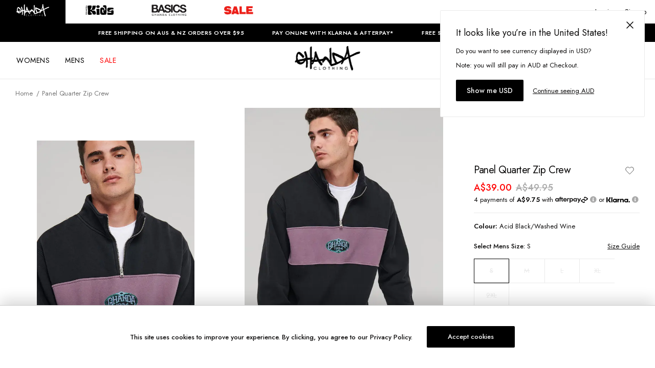

--- FILE ---
content_type: text/html; charset=utf-8
request_url: https://ghanda.com/product/panel-quarter-zip-crew_acid-black-washed-wine_3938
body_size: 40693
content:
<!DOCTYPE html><html lang="en-US"><head><meta charSet="utf-8"/><link rel="manifest" href="/site.webmanifest"/><meta name="viewport" content="width=device-width, initial-scale=1, maximum-scale=1"/><meta http-equiv="Content-Type" content="text/html; charset=utf-8"/><meta name="google-site-verification" content="fLnMGIKNEWUWOar7i9sM1UOJ6JUQWyyvzoRBIfMWdmM"/><link rel="prefetch" as="style" href="https://cdnjs.cloudflare.com/ajax/libs/animate.css/3.5.2/animate.min.css"/><link rel="dns-prefetch" href="https://config.gorgias.chat"/><link rel="preconnect" href="https://cdn.shopify.com"/><link rel="dns-prefetch" href="https://res.cloudinary.com"/><link rel="dns-prefetch" href="https://foursixty.com"/><link rel="dns-prefetch" href="http://ghanda-com.myshopify.com"/><link rel="dns-prefetch" href="http://images.prismic.io"/><script async="">(function(w,d,s,l,i){w[l]=w[l]||[];w[l].push({'gtm.start':
                new Date().getTime(),event:'gtm.js'});var f=d.getElementsByTagName(s)[0],
                j=d.createElement(s),dl=l!='dataLayer'?'&l='+l:'';j.async=true;j.src=
                'https://www.googletagmanager.com/gtm.js?id='+i+dl;f.parentNode.insertBefore(j,f);
                })(window,document,'script','dataLayer','GTM-WRV3HF6');</script><script id="lazyvideo">
        document.addEventListener("DOMContentLoaded", function() {

          function main() {
            var lazyVideos = [].slice.call(document.querySelectorAll("video.lazy"));

            if ("IntersectionObserver" in window) {
              var lazyVideoObserver = new IntersectionObserver(function(entries, observer) {
                entries.forEach(function(video) {
                  if (video.isIntersecting) {
                    for (var source in video.target.children) {
                      var videoSource = video.target.children[source];
                      if (typeof videoSource.tagName === "string" && videoSource.tagName === "SOURCE") {
                        videoSource.src = videoSource.dataset.src;
                      }
                    }

                    video.target.load();
                    video.target.classList.remove("lazy");
                    lazyVideoObserver.unobserve(video.target);
                  }
                });
              });

              lazyVideos.forEach(function(lazyVideo) {
                lazyVideoObserver.observe(lazyVideo);
              });

            }
          }

          main()
          //settimeout exists for the collection page. We just check if theres any new videos
          setTimeout(function(){
            main()
          }, 3000);

        });


      </script><script>!function(){try {var e=localStorage.getItem('theme');if(!e)return localStorage.setItem('theme','light'), void document.documentElement.setAttribute('data-theme', 'light');if("system"===e){var t="(prefers-color-scheme: dark)",m=window.matchMedia(t);m.media!==t||m.matches?document.documentElement.setAttribute('data-theme', 'dark'):document.documentElement.setAttribute('data-theme', 'light')}else document.documentElement.setAttribute('data-theme', e)}catch(e){}}()</script><script type="application/ld+json">{"@context":"https://schema.org/","@type":"Product","name":"Panel Quarter Zip Crew","description":"Check it out, the Quarter Zip Crew features panel design for retro feels. Fitted with a collared neckline and 1/4 zip opening you'll love this easy to wear style all year around. Center Chest Embroidery Detail Regular Fit Zip Front Collar Fabric details: 80% Cotton, 20% Polyester Model Information: Model Wears Size M and is 183cm Colour: Acid Black/Washed WineDesigned in Torquay, AustraliaItem # MCRQZABWWPNPR","sku":"MCRQZ-ABWW-PNPR-0S","image":["https://cdn.shopify.com/s/files/1/0556/9232/9143/products/641b917774f8b84b77e67fe2fff15c9b.jpg?v=1685667500","https://cdn.shopify.com/s/files/1/0556/9232/9143/products/8ae4a86ddd3268e8ee3e49bd2d21cfd0.jpg?v=1685667501","https://cdn.shopify.com/s/files/1/0556/9232/9143/products/ef09b09864f7c879305ccf3ae122caf2.jpg?v=1685667501","https://cdn.shopify.com/s/files/1/0556/9232/9143/products/1353833dbfaf348953da4cca76cb19c6.jpg?v=1685667501"],"brand":{"@type":"Brand","name":"Ghanda Clothing"},"offers":{"@type":"Offer","url":"https://ghanda.com/product/panel-quarter-zip-crew_acid-black-washed-wine_3938","price":39,"priceCurrency":"AUD","availability":"OutOfStock"}}</script><title>Panel Quarter Zip Crew | Ghanda Clothing</title><meta name="robots" content="index,follow"/><meta name="googlebot" content="index,follow"/><meta name="description" content="Check it out, the Quarter Zip Crew features panel design for retro feels. Fitted with a collared neckline and 1/4 zip opening you&#x27;ll love this easy to wear style all year around. Center Chest Embroidery Detail Regular Fit Zip Front Collar Fabric details: 80% Cotton, 20% Polyester Model Information: Model Wears Size M and is 183cm Colour: Acid Black/Washed WineDesigned in Torquay, AustraliaItem # MCRQZABWWPNPR"/><meta property="og:title" content="Panel Quarter Zip Crew"/><meta property="og:description" content="Check it out, the Quarter Zip Crew features panel design for retro feels. Fitted with a collared neckline and 1/4 zip opening you&#x27;ll love this easy to wear style all year around. Center Chest Embroidery Detail Regular Fit Zip Front Collar Fabric details: 80% Cotton, 20% Polyester Model Information: Model Wears Size M and is 183cm Colour: Acid Black/Washed WineDesigned in Torquay, AustraliaItem # MCRQZABWWPNPR"/><meta property="og:type" content="website"/><meta property="og:image" content="https://cdn.shopify.com/s/files/1/0556/9232/9143/products/641b917774f8b84b77e67fe2fff15c9b.jpg?v=1685667500"/><meta property="og:image:alt" content="Panel Quarter Zip Crew"/><meta property="og:image:width" content="800"/><meta property="og:image:height" content="600"/><meta name="next-head-count" content="27"/><link rel="preload" href="/_next/static/css/1125f7186c95ff71.css" as="style"/><link rel="stylesheet" href="/_next/static/css/1125f7186c95ff71.css" data-n-g=""/><link rel="preload" href="/_next/static/css/51f2ff4410f04ee7.css" as="style"/><link rel="stylesheet" href="/_next/static/css/51f2ff4410f04ee7.css" data-n-p=""/><link rel="preload" href="/_next/static/css/02409508432e1dfb.css" as="style"/><link rel="stylesheet" href="/_next/static/css/02409508432e1dfb.css" data-n-p=""/><link rel="preload" href="/_next/static/css/c6280d434b12b22a.css" as="style"/><link rel="stylesheet" href="/_next/static/css/c6280d434b12b22a.css" data-n-p=""/><link rel="preload" href="/_next/static/css/82b1d8d8ac056cf9.css" as="style"/><link rel="stylesheet" href="/_next/static/css/82b1d8d8ac056cf9.css" data-n-p=""/><link rel="preload" href="/_next/static/css/26708f1bb5efa6dc.css" as="style"/><link rel="stylesheet" href="/_next/static/css/26708f1bb5efa6dc.css"/><noscript data-n-css=""></noscript><script defer="" nomodule="" src="/_next/static/chunks/polyfills-c67a75d1b6f99dc8.js"></script><script defer="" src="/_next/static/chunks/582.125986c658345a1f.js"></script><script defer="" src="/_next/static/chunks/496.3aada5a119ebe048.js"></script><script src="/_next/static/chunks/webpack-ffe9c001ff70aa0d.js" defer=""></script><script src="/_next/static/chunks/framework-467b11a89995b152.js" defer=""></script><script src="/_next/static/chunks/main-b4ef42ed6a025392.js" defer=""></script><script src="/_next/static/chunks/pages/_app-a43df77848c206a3.js" defer=""></script><script src="/_next/static/chunks/fec483df-aae34e0c443e9a15.js" defer=""></script><script src="/_next/static/chunks/172-7db5ba4571cf1159.js" defer=""></script><script src="/_next/static/chunks/588-cf2fa82f53cece32.js" defer=""></script><script src="/_next/static/chunks/769-47126005fbca0eb6.js" defer=""></script><script src="/_next/static/chunks/813-6312d738cbfcfc27.js" defer=""></script><script src="/_next/static/chunks/pages/product/%5Bslug%5D-e020138d974829f0.js" defer=""></script><script src="/_next/static/XSXCps6fX8aNwwhle8vQ9/_buildManifest.js" defer=""></script><script src="/_next/static/XSXCps6fX8aNwwhle8vQ9/_ssgManifest.js" defer=""></script><style id="__jsx-89e272fa6686a42a">.exit-button.jsx-89e272fa6686a42a{color:#fff;position:fixed;bottom:0px;right:60px;background-color:#262629;display:-webkit-inline-box;display:-webkit-inline-flex;display:-moz-inline-box;display:-ms-inline-flexbox;display:inline-flex;min-width:120px;margin-right:20px;margin-bottom:20px;padding:10px 20px;-webkit-box-sizing:border-box;-moz-box-sizing:border-box;box-sizing:border-box;-webkit-box-align:baseline;-webkit-align-items:baseline;-moz-box-align:baseline;-ms-flex-align:baseline;align-items:baseline;-webkit-box-pack:center;-webkit-justify-content:center;-moz-box-pack:center;-ms-flex-pack:center;justify-content:center;font-size:14px;line-height:17px;font-weight:bolder;text-decoration:none;border:1px solid#262629;-webkit-border-radius:4px;-moz-border-radius:4px;border-radius:4px;cursor:pointer;z-index:999999999999999}</style></head><body class="loading"><div id="__next"><div class="jsx-89e272fa6686a42a"></div><div class="Layout_root__7vH_G"><div class="NavbarHeader_navbarHeader__GmXhj"><ul class="hidden md:flex"><li class="NavbarHeader_navbarHeaderItem__V_8YJ text-white" role="button"><span class="NavbarHeader_navbarHeaderItemContent__k3nrx"><span style="box-sizing:border-box;display:inline-block;overflow:hidden;width:64px;height:24px;background:none;opacity:1;border:0;margin:0;padding:0;position:relative"><img src="[data-uri]" decoding="async" data-nimg="fixed" style="position:absolute;top:0;left:0;bottom:0;right:0;box-sizing:border-box;padding:0;border:none;margin:auto;display:block;width:0;height:0;min-width:100%;max-width:100%;min-height:100%;max-height:100%"/><noscript><img loading="lazy" decoding="async" data-nimg="fixed" style="position:absolute;top:0;left:0;bottom:0;right:0;box-sizing:border-box;padding:0;border:none;margin:auto;display:block;width:0;height:0;min-width:100%;max-width:100%;min-height:100%;max-height:100%" srcSet="https://ghanda.cdn.prismic.io/ghanda/465594a3-4eb0-411a-b635-40bca6b7f566_ghanda-white-logo.svg 1x, https://ghanda.cdn.prismic.io/ghanda/465594a3-4eb0-411a-b635-40bca6b7f566_ghanda-white-logo.svg 2x" src="https://ghanda.cdn.prismic.io/ghanda/465594a3-4eb0-411a-b635-40bca6b7f566_ghanda-white-logo.svg"/></noscript></span></span></li><li class="NavbarHeader_navbarHeaderItem__V_8YJ" role="button"><span class="NavbarHeader_navbarHeaderItemContent__k3nrx"><span style="box-sizing:border-box;display:inline-block;overflow:hidden;width:71px;height:24px;background:none;opacity:1;border:0;margin:0;padding:0;position:relative"><img src="[data-uri]" decoding="async" data-nimg="fixed" style="position:absolute;top:0;left:0;bottom:0;right:0;box-sizing:border-box;padding:0;border:none;margin:auto;display:block;width:0;height:0;min-width:100%;max-width:100%;min-height:100%;max-height:100%"/><noscript><img loading="lazy" decoding="async" data-nimg="fixed" style="position:absolute;top:0;left:0;bottom:0;right:0;box-sizing:border-box;padding:0;border:none;margin:auto;display:block;width:0;height:0;min-width:100%;max-width:100%;min-height:100%;max-height:100%" srcSet="https://ghanda.cdn.prismic.io/ghanda/34908eb9-2c31-438f-8020-c6635be78391_71x24+-+Support+Logo-03.svg 1x, https://ghanda.cdn.prismic.io/ghanda/34908eb9-2c31-438f-8020-c6635be78391_71x24+-+Support+Logo-03.svg 2x" src="https://ghanda.cdn.prismic.io/ghanda/34908eb9-2c31-438f-8020-c6635be78391_71x24+-+Support+Logo-03.svg"/></noscript></span></span></li><li class="NavbarHeader_navbarHeaderItem__V_8YJ" role="button"><span class="NavbarHeader_navbarHeaderItemContent__k3nrx"><span style="box-sizing:border-box;display:inline-block;overflow:hidden;width:71px;height:24px;background:none;opacity:1;border:0;margin:0;padding:0;position:relative"><img src="[data-uri]" decoding="async" data-nimg="fixed" style="position:absolute;top:0;left:0;bottom:0;right:0;box-sizing:border-box;padding:0;border:none;margin:auto;display:block;width:0;height:0;min-width:100%;max-width:100%;min-height:100%;max-height:100%"/><noscript><img loading="lazy" decoding="async" data-nimg="fixed" style="position:absolute;top:0;left:0;bottom:0;right:0;box-sizing:border-box;padding:0;border:none;margin:auto;display:block;width:0;height:0;min-width:100%;max-width:100%;min-height:100%;max-height:100%" srcSet="https://ghanda.cdn.prismic.io/ghanda/de77e321-6eee-48b7-9306-6aed1e6d4aa2_Basics+Logo_300x101px-01.svg 1x, https://ghanda.cdn.prismic.io/ghanda/de77e321-6eee-48b7-9306-6aed1e6d4aa2_Basics+Logo_300x101px-01.svg 2x" src="https://ghanda.cdn.prismic.io/ghanda/de77e321-6eee-48b7-9306-6aed1e6d4aa2_Basics+Logo_300x101px-01.svg"/></noscript></span></span></li><li class="NavbarHeader_navbarHeaderItem__V_8YJ" role="button"><span class="NavbarHeader_navbarHeaderItemContent__k3nrx"><span style="box-sizing:border-box;display:inline-block;overflow:hidden;width:71px;height:24px;background:none;opacity:1;border:0;margin:0;padding:0;position:relative"><img src="[data-uri]" decoding="async" data-nimg="fixed" style="position:absolute;top:0;left:0;bottom:0;right:0;box-sizing:border-box;padding:0;border:none;margin:auto;display:block;width:0;height:0;min-width:100%;max-width:100%;min-height:100%;max-height:100%"/><noscript><img loading="lazy" decoding="async" data-nimg="fixed" style="position:absolute;top:0;left:0;bottom:0;right:0;box-sizing:border-box;padding:0;border:none;margin:auto;display:block;width:0;height:0;min-width:100%;max-width:100%;min-height:100%;max-height:100%" srcSet="https://ghanda.cdn.prismic.io/ghanda/ZuzusbVsGrYSvm5W_SALEREDMenutablogo71x24.svg 1x, https://ghanda.cdn.prismic.io/ghanda/ZuzusbVsGrYSvm5W_SALEREDMenutablogo71x24.svg 2x" src="https://ghanda.cdn.prismic.io/ghanda/ZuzusbVsGrYSvm5W_SALEREDMenutablogo71x24.svg"/></noscript></span></span></li></ul></div><div class="FreeShipping_container__DEpVg flex transition-colors"></div><div class="Navbar_root__jTyua"><div class="mx-auto"><nav class="relative bg-white text-gray-900"><div class="Navbar_navInnerWrapper__jPOiQ"><div class="flex items-center flex-1"><nav class="Navbar_topLevelItemsWrapper__5fxx1"></nav></div><div class="relative z-50 block p-2 lg:p-2 text-xl text-blue-600 font-bold"><a aria-label="Logo" href="/"><span style="box-sizing:border-box;display:inline-block;overflow:hidden;width:initial;height:initial;background:none;opacity:1;border:0;margin:0;padding:0;position:relative;max-width:100%"><span style="box-sizing:border-box;display:block;width:initial;height:initial;background:none;opacity:1;border:0;margin:0;padding:0;max-width:100%"><img style="display:block;max-width:100%;width:initial;height:initial;background:none;opacity:1;border:0;margin:0;padding:0" alt="" aria-hidden="true" src="data:image/svg+xml,%3csvg%20xmlns=%27http://www.w3.org/2000/svg%27%20version=%271.1%27%20width=%27112%27%20height=%2742%27/%3e"/></span><img alt="ghanda-logo" src="[data-uri]" decoding="async" data-nimg="intrinsic" style="position:absolute;top:0;left:0;bottom:0;right:0;box-sizing:border-box;padding:0;border:none;margin:auto;display:block;width:0;height:0;min-width:100%;max-width:100%;min-height:100%;max-height:100%"/><noscript><img alt="ghanda-logo" loading="lazy" decoding="async" data-nimg="intrinsic" style="position:absolute;top:0;left:0;bottom:0;right:0;box-sizing:border-box;padding:0;border:none;margin:auto;display:block;width:0;height:0;min-width:100%;max-width:100%;min-height:100%;max-height:100%" srcSet="/_next/image?url=https%3A%2F%2Fimages.prismic.io%2Fghanda%2FaTotXHNYClf9oCvm_GHANDA-SURFCO-LOGO-MORPH.gif%3Fauto%3Dformat%2Ccompress%26rect%3D0%2C0%2C127%2C48%26w%3D127%26h%3D48&amp;w=128&amp;q=75 1x, /_next/image?url=https%3A%2F%2Fimages.prismic.io%2Fghanda%2FaTotXHNYClf9oCvm_GHANDA-SURFCO-LOGO-MORPH.gif%3Fauto%3Dformat%2Ccompress%26rect%3D0%2C0%2C127%2C48%26w%3D127%26h%3D48&amp;w=256&amp;q=75 2x" src="/_next/image?url=https%3A%2F%2Fimages.prismic.io%2Fghanda%2FaTotXHNYClf9oCvm_GHANDA-SURFCO-LOGO-MORPH.gif%3Fauto%3Dformat%2Ccompress%26rect%3D0%2C0%2C127%2C48%26w%3D127%26h%3D48&amp;w=256&amp;q=75"/></noscript></span></a></div><div class="flex justify-end flex-1 w-full items-center"><div class="text-base transition-colors duration-150 cursor-pointer Searchbar_root__DhwCY"><div class="Searchbar_iconContainer__aMkG4"><span style="box-sizing:border-box;display:inline-block;overflow:hidden;width:initial;height:initial;background:none;opacity:1;border:0;margin:0;padding:0;position:relative;max-width:100%"><span style="box-sizing:border-box;display:block;width:initial;height:initial;background:none;opacity:1;border:0;margin:0;padding:0;max-width:100%"><img style="display:block;max-width:100%;width:initial;height:initial;background:none;opacity:1;border:0;margin:0;padding:0" alt="" aria-hidden="true" src="data:image/svg+xml,%3csvg%20xmlns=%27http://www.w3.org/2000/svg%27%20version=%271.1%27%20width=%2718%27%20height=%2718%27/%3e"/></span><img alt="search-icon" src="[data-uri]" decoding="async" data-nimg="intrinsic" class="Searchbar_search-icon__L8etU" style="position:absolute;top:0;left:0;bottom:0;right:0;box-sizing:border-box;padding:0;border:none;margin:auto;display:block;width:0;height:0;min-width:100%;max-width:100%;min-height:100%;max-height:100%"/><noscript><img alt="search-icon" loading="lazy" decoding="async" data-nimg="intrinsic" style="position:absolute;top:0;left:0;bottom:0;right:0;box-sizing:border-box;padding:0;border:none;margin:auto;display:block;width:0;height:0;min-width:100%;max-width:100%;min-height:100%;max-height:100%" class="Searchbar_search-icon__L8etU" srcSet="/search-icon.svg 1x, /search-icon.svg 2x" src="/search-icon.svg"/></noscript></span><label class="Searchbar_search-label__w5xGp" for="search">Search</label></div></div><div class="UserNav_root__B5gk9"><div class="UserNav_mainContainer__Ttv3A"><ul class="UserNav_list__MtHqv"><li class="UserNav_item__EoiHa"><span><span style="box-sizing:border-box;display:inline-block;overflow:hidden;width:initial;height:initial;background:none;opacity:1;border:0;margin:0;padding:0;position:relative;max-width:100%"><span style="box-sizing:border-box;display:block;width:initial;height:initial;background:none;opacity:1;border:0;margin:0;padding:0;max-width:100%"><img style="display:block;max-width:100%;width:initial;height:initial;background:none;opacity:1;border:0;margin:0;padding:0" alt="" aria-hidden="true" src="data:image/svg+xml,%3csvg%20xmlns=%27http://www.w3.org/2000/svg%27%20version=%271.1%27%20width=%2718%27%20height=%2720%27/%3e"/></span><img alt="cart-icon" src="[data-uri]" decoding="async" data-nimg="intrinsic" style="position:absolute;top:0;left:0;bottom:0;right:0;box-sizing:border-box;padding:0;border:none;margin:auto;display:block;width:0;height:0;min-width:100%;max-width:100%;min-height:100%;max-height:100%"/><noscript><img alt="cart-icon" loading="lazy" decoding="async" data-nimg="intrinsic" style="position:absolute;top:0;left:0;bottom:0;right:0;box-sizing:border-box;padding:0;border:none;margin:auto;display:block;width:0;height:0;min-width:100%;max-width:100%;min-height:100%;max-height:100%" srcSet="/cart-icon.svg 1x, /cart-icon.svg 2x" src="/cart-icon.svg"/></noscript></span></span></li></ul></div></div></div></div></nav></div></div><main class="Layout_main__Fpf8u"><div class="max-w-none w-full"><div class="ProductView_product-nav-container__7Fnad" style="transform:translateY(15px) translateZ(0)"><nav id="product-nav" class="ProductView_product-nav__7Dkir"><span class="flex items-center"><svg width="19px" height="16px" viewBox="0 0 19 16" version="1.1" xmlns="http://www.w3.org/2000/svg" xmlns:xlink="http://www.w3.org/1999/xlink"><title>64EB923D-A434-41CF-8C78-3BBD8058019C</title><g id="Ecommerce" stroke="none" stroke-width="1" fill="none" fill-rule="evenodd"><g id="GHD_mobile_product_v01" transform="translate(-17.000000, -22.000000)"><g id="arrow-left" transform="translate(18.000000, 23.000000)"><rect id="Rectangle" fill="#0E0D0D" x="0" y="6.5" width="18" height="1"></rect><polyline id="Path-4" stroke="#0E0D0D" points="7 14 0 7 7 -1.99599596e-13"></polyline></g></g></g></svg></span><span class="flex items-center justify-center text-center flex-grow	"><h3>Panel Quarter Zip Crew</h3></span><span class="flex items-center"><span style="box-sizing:border-box;display:inline-block;overflow:hidden;width:initial;height:initial;background:none;opacity:1;border:0;margin:0;padding:0;position:relative;max-width:100%"><span style="box-sizing:border-box;display:block;width:initial;height:initial;background:none;opacity:1;border:0;margin:0;padding:0;max-width:100%"><img style="display:block;max-width:100%;width:initial;height:initial;background:none;opacity:1;border:0;margin:0;padding:0" alt="" aria-hidden="true" src="data:image/svg+xml,%3csvg%20xmlns=%27http://www.w3.org/2000/svg%27%20version=%271.1%27%20width=%2718%27%20height=%2720%27/%3e"/></span><img alt="cart-icon" src="[data-uri]" decoding="async" data-nimg="intrinsic" style="position:absolute;top:0;left:0;bottom:0;right:0;box-sizing:border-box;padding:0;border:none;margin:auto;display:block;width:0;height:0;min-width:100%;max-width:100%;min-height:100%;max-height:100%"/><noscript><img alt="cart-icon" loading="lazy" decoding="async" data-nimg="intrinsic" style="position:absolute;top:0;left:0;bottom:0;right:0;box-sizing:border-box;padding:0;border:none;margin:auto;display:block;width:0;height:0;min-width:100%;max-width:100%;min-height:100%;max-height:100%" srcSet="/cart-icon.svg 1x, /cart-icon.svg 2x" src="/cart-icon.svg"/></noscript></span></span></nav></div><div class="hidden md:block"></div><div class="ProductView_root__UhDRk fit"><div class="xl:col-span-7 lg:col-span-6 col-span-6"><div data-cy="product-gallery" class="ProductGallery_product-gallery__4GU_L"><div class="ProductGallery_image__kyfAQ"><div style="width:100%"><span style="box-sizing:border-box;display:block;overflow:hidden;width:initial;height:initial;background:none;opacity:1;border:0;margin:0;padding:0;position:relative"><span style="box-sizing:border-box;display:block;width:initial;height:initial;background:none;opacity:1;border:0;margin:0;padding:0;padding-top:137.5%"></span><img data-cy="gallery-image" alt="Product Image" src="[data-uri]" decoding="async" data-nimg="responsive" style="position:absolute;top:0;left:0;bottom:0;right:0;box-sizing:border-box;padding:0;border:none;margin:auto;display:block;width:0;height:0;min-width:100%;max-width:100%;min-height:100%;max-height:100%"/><noscript><img data-cy="gallery-image" alt="Product Image" loading="lazy" decoding="async" data-nimg="responsive" style="position:absolute;top:0;left:0;bottom:0;right:0;box-sizing:border-box;padding:0;border:none;margin:auto;display:block;width:0;height:0;min-width:100%;max-width:100%;min-height:100%;max-height:100%" sizes="100vw" srcSet="/_next/image?url=https%3A%2F%2Fcdn.shopify.com%2Fs%2Ffiles%2F1%2F0556%2F9232%2F9143%2Fproducts%2F641b917774f8b84b77e67fe2fff15c9b_559x768.jpg%3Fv%3D1685667500&amp;w=640&amp;q=75 640w, /_next/image?url=https%3A%2F%2Fcdn.shopify.com%2Fs%2Ffiles%2F1%2F0556%2F9232%2F9143%2Fproducts%2F641b917774f8b84b77e67fe2fff15c9b_559x768.jpg%3Fv%3D1685667500&amp;w=750&amp;q=75 750w, /_next/image?url=https%3A%2F%2Fcdn.shopify.com%2Fs%2Ffiles%2F1%2F0556%2F9232%2F9143%2Fproducts%2F641b917774f8b84b77e67fe2fff15c9b_559x768.jpg%3Fv%3D1685667500&amp;w=828&amp;q=75 828w, /_next/image?url=https%3A%2F%2Fcdn.shopify.com%2Fs%2Ffiles%2F1%2F0556%2F9232%2F9143%2Fproducts%2F641b917774f8b84b77e67fe2fff15c9b_559x768.jpg%3Fv%3D1685667500&amp;w=1080&amp;q=75 1080w, /_next/image?url=https%3A%2F%2Fcdn.shopify.com%2Fs%2Ffiles%2F1%2F0556%2F9232%2F9143%2Fproducts%2F641b917774f8b84b77e67fe2fff15c9b_559x768.jpg%3Fv%3D1685667500&amp;w=1200&amp;q=75 1200w, /_next/image?url=https%3A%2F%2Fcdn.shopify.com%2Fs%2Ffiles%2F1%2F0556%2F9232%2F9143%2Fproducts%2F641b917774f8b84b77e67fe2fff15c9b_559x768.jpg%3Fv%3D1685667500&amp;w=1920&amp;q=75 1920w, /_next/image?url=https%3A%2F%2Fcdn.shopify.com%2Fs%2Ffiles%2F1%2F0556%2F9232%2F9143%2Fproducts%2F641b917774f8b84b77e67fe2fff15c9b_559x768.jpg%3Fv%3D1685667500&amp;w=2048&amp;q=75 2048w, /_next/image?url=https%3A%2F%2Fcdn.shopify.com%2Fs%2Ffiles%2F1%2F0556%2F9232%2F9143%2Fproducts%2F641b917774f8b84b77e67fe2fff15c9b_559x768.jpg%3Fv%3D1685667500&amp;w=3840&amp;q=75 3840w" src="/_next/image?url=https%3A%2F%2Fcdn.shopify.com%2Fs%2Ffiles%2F1%2F0556%2F9232%2F9143%2Fproducts%2F641b917774f8b84b77e67fe2fff15c9b_559x768.jpg%3Fv%3D1685667500&amp;w=3840&amp;q=75"/></noscript></span></div></div><div class="ProductGallery_image__kyfAQ"><div class="ProductGallery_nameBox__Ix_3O"></div><div style="width:100%"><span style="box-sizing:border-box;display:block;overflow:hidden;width:initial;height:initial;background:none;opacity:1;border:0;margin:0;padding:0;position:relative"><span style="box-sizing:border-box;display:block;width:initial;height:initial;background:none;opacity:1;border:0;margin:0;padding:0;padding-top:137.5%"></span><img data-cy="gallery-image" alt="Product Image" src="[data-uri]" decoding="async" data-nimg="responsive" style="position:absolute;top:0;left:0;bottom:0;right:0;box-sizing:border-box;padding:0;border:none;margin:auto;display:block;width:0;height:0;min-width:100%;max-width:100%;min-height:100%;max-height:100%"/><noscript><img data-cy="gallery-image" alt="Product Image" loading="lazy" decoding="async" data-nimg="responsive" style="position:absolute;top:0;left:0;bottom:0;right:0;box-sizing:border-box;padding:0;border:none;margin:auto;display:block;width:0;height:0;min-width:100%;max-width:100%;min-height:100%;max-height:100%" sizes="100vw" srcSet="/_next/image?url=https%3A%2F%2Fcdn.shopify.com%2Fs%2Ffiles%2F1%2F0556%2F9232%2F9143%2Fproducts%2F8ae4a86ddd3268e8ee3e49bd2d21cfd0_559x768.jpg%3Fv%3D1685667501&amp;w=640&amp;q=75 640w, /_next/image?url=https%3A%2F%2Fcdn.shopify.com%2Fs%2Ffiles%2F1%2F0556%2F9232%2F9143%2Fproducts%2F8ae4a86ddd3268e8ee3e49bd2d21cfd0_559x768.jpg%3Fv%3D1685667501&amp;w=750&amp;q=75 750w, /_next/image?url=https%3A%2F%2Fcdn.shopify.com%2Fs%2Ffiles%2F1%2F0556%2F9232%2F9143%2Fproducts%2F8ae4a86ddd3268e8ee3e49bd2d21cfd0_559x768.jpg%3Fv%3D1685667501&amp;w=828&amp;q=75 828w, /_next/image?url=https%3A%2F%2Fcdn.shopify.com%2Fs%2Ffiles%2F1%2F0556%2F9232%2F9143%2Fproducts%2F8ae4a86ddd3268e8ee3e49bd2d21cfd0_559x768.jpg%3Fv%3D1685667501&amp;w=1080&amp;q=75 1080w, /_next/image?url=https%3A%2F%2Fcdn.shopify.com%2Fs%2Ffiles%2F1%2F0556%2F9232%2F9143%2Fproducts%2F8ae4a86ddd3268e8ee3e49bd2d21cfd0_559x768.jpg%3Fv%3D1685667501&amp;w=1200&amp;q=75 1200w, /_next/image?url=https%3A%2F%2Fcdn.shopify.com%2Fs%2Ffiles%2F1%2F0556%2F9232%2F9143%2Fproducts%2F8ae4a86ddd3268e8ee3e49bd2d21cfd0_559x768.jpg%3Fv%3D1685667501&amp;w=1920&amp;q=75 1920w, /_next/image?url=https%3A%2F%2Fcdn.shopify.com%2Fs%2Ffiles%2F1%2F0556%2F9232%2F9143%2Fproducts%2F8ae4a86ddd3268e8ee3e49bd2d21cfd0_559x768.jpg%3Fv%3D1685667501&amp;w=2048&amp;q=75 2048w, /_next/image?url=https%3A%2F%2Fcdn.shopify.com%2Fs%2Ffiles%2F1%2F0556%2F9232%2F9143%2Fproducts%2F8ae4a86ddd3268e8ee3e49bd2d21cfd0_559x768.jpg%3Fv%3D1685667501&amp;w=3840&amp;q=75 3840w" src="/_next/image?url=https%3A%2F%2Fcdn.shopify.com%2Fs%2Ffiles%2F1%2F0556%2F9232%2F9143%2Fproducts%2F8ae4a86ddd3268e8ee3e49bd2d21cfd0_559x768.jpg%3Fv%3D1685667501&amp;w=3840&amp;q=75"/></noscript></span></div></div><div class="ProductGallery_image__kyfAQ"><div style="width:100%"><span style="box-sizing:border-box;display:block;overflow:hidden;width:initial;height:initial;background:none;opacity:1;border:0;margin:0;padding:0;position:relative"><span style="box-sizing:border-box;display:block;width:initial;height:initial;background:none;opacity:1;border:0;margin:0;padding:0;padding-top:137.5%"></span><img data-cy="gallery-image" alt="Product Image" src="[data-uri]" decoding="async" data-nimg="responsive" style="position:absolute;top:0;left:0;bottom:0;right:0;box-sizing:border-box;padding:0;border:none;margin:auto;display:block;width:0;height:0;min-width:100%;max-width:100%;min-height:100%;max-height:100%"/><noscript><img data-cy="gallery-image" alt="Product Image" loading="lazy" decoding="async" data-nimg="responsive" style="position:absolute;top:0;left:0;bottom:0;right:0;box-sizing:border-box;padding:0;border:none;margin:auto;display:block;width:0;height:0;min-width:100%;max-width:100%;min-height:100%;max-height:100%" sizes="100vw" srcSet="/_next/image?url=https%3A%2F%2Fcdn.shopify.com%2Fs%2Ffiles%2F1%2F0556%2F9232%2F9143%2Fproducts%2Fef09b09864f7c879305ccf3ae122caf2_559x768.jpg%3Fv%3D1685667501&amp;w=640&amp;q=75 640w, /_next/image?url=https%3A%2F%2Fcdn.shopify.com%2Fs%2Ffiles%2F1%2F0556%2F9232%2F9143%2Fproducts%2Fef09b09864f7c879305ccf3ae122caf2_559x768.jpg%3Fv%3D1685667501&amp;w=750&amp;q=75 750w, /_next/image?url=https%3A%2F%2Fcdn.shopify.com%2Fs%2Ffiles%2F1%2F0556%2F9232%2F9143%2Fproducts%2Fef09b09864f7c879305ccf3ae122caf2_559x768.jpg%3Fv%3D1685667501&amp;w=828&amp;q=75 828w, /_next/image?url=https%3A%2F%2Fcdn.shopify.com%2Fs%2Ffiles%2F1%2F0556%2F9232%2F9143%2Fproducts%2Fef09b09864f7c879305ccf3ae122caf2_559x768.jpg%3Fv%3D1685667501&amp;w=1080&amp;q=75 1080w, /_next/image?url=https%3A%2F%2Fcdn.shopify.com%2Fs%2Ffiles%2F1%2F0556%2F9232%2F9143%2Fproducts%2Fef09b09864f7c879305ccf3ae122caf2_559x768.jpg%3Fv%3D1685667501&amp;w=1200&amp;q=75 1200w, /_next/image?url=https%3A%2F%2Fcdn.shopify.com%2Fs%2Ffiles%2F1%2F0556%2F9232%2F9143%2Fproducts%2Fef09b09864f7c879305ccf3ae122caf2_559x768.jpg%3Fv%3D1685667501&amp;w=1920&amp;q=75 1920w, /_next/image?url=https%3A%2F%2Fcdn.shopify.com%2Fs%2Ffiles%2F1%2F0556%2F9232%2F9143%2Fproducts%2Fef09b09864f7c879305ccf3ae122caf2_559x768.jpg%3Fv%3D1685667501&amp;w=2048&amp;q=75 2048w, /_next/image?url=https%3A%2F%2Fcdn.shopify.com%2Fs%2Ffiles%2F1%2F0556%2F9232%2F9143%2Fproducts%2Fef09b09864f7c879305ccf3ae122caf2_559x768.jpg%3Fv%3D1685667501&amp;w=3840&amp;q=75 3840w" src="/_next/image?url=https%3A%2F%2Fcdn.shopify.com%2Fs%2Ffiles%2F1%2F0556%2F9232%2F9143%2Fproducts%2Fef09b09864f7c879305ccf3ae122caf2_559x768.jpg%3Fv%3D1685667501&amp;w=3840&amp;q=75"/></noscript></span></div></div><div class="ProductGallery_image__kyfAQ"><div style="width:100%"><span style="box-sizing:border-box;display:block;overflow:hidden;width:initial;height:initial;background:none;opacity:1;border:0;margin:0;padding:0;position:relative"><span style="box-sizing:border-box;display:block;width:initial;height:initial;background:none;opacity:1;border:0;margin:0;padding:0;padding-top:137.5%"></span><img data-cy="gallery-image" alt="Product Image" src="[data-uri]" decoding="async" data-nimg="responsive" style="position:absolute;top:0;left:0;bottom:0;right:0;box-sizing:border-box;padding:0;border:none;margin:auto;display:block;width:0;height:0;min-width:100%;max-width:100%;min-height:100%;max-height:100%"/><noscript><img data-cy="gallery-image" alt="Product Image" loading="lazy" decoding="async" data-nimg="responsive" style="position:absolute;top:0;left:0;bottom:0;right:0;box-sizing:border-box;padding:0;border:none;margin:auto;display:block;width:0;height:0;min-width:100%;max-width:100%;min-height:100%;max-height:100%" sizes="100vw" srcSet="/_next/image?url=https%3A%2F%2Fcdn.shopify.com%2Fs%2Ffiles%2F1%2F0556%2F9232%2F9143%2Fproducts%2F1353833dbfaf348953da4cca76cb19c6_559x768.jpg%3Fv%3D1685667501&amp;w=640&amp;q=75 640w, /_next/image?url=https%3A%2F%2Fcdn.shopify.com%2Fs%2Ffiles%2F1%2F0556%2F9232%2F9143%2Fproducts%2F1353833dbfaf348953da4cca76cb19c6_559x768.jpg%3Fv%3D1685667501&amp;w=750&amp;q=75 750w, /_next/image?url=https%3A%2F%2Fcdn.shopify.com%2Fs%2Ffiles%2F1%2F0556%2F9232%2F9143%2Fproducts%2F1353833dbfaf348953da4cca76cb19c6_559x768.jpg%3Fv%3D1685667501&amp;w=828&amp;q=75 828w, /_next/image?url=https%3A%2F%2Fcdn.shopify.com%2Fs%2Ffiles%2F1%2F0556%2F9232%2F9143%2Fproducts%2F1353833dbfaf348953da4cca76cb19c6_559x768.jpg%3Fv%3D1685667501&amp;w=1080&amp;q=75 1080w, /_next/image?url=https%3A%2F%2Fcdn.shopify.com%2Fs%2Ffiles%2F1%2F0556%2F9232%2F9143%2Fproducts%2F1353833dbfaf348953da4cca76cb19c6_559x768.jpg%3Fv%3D1685667501&amp;w=1200&amp;q=75 1200w, /_next/image?url=https%3A%2F%2Fcdn.shopify.com%2Fs%2Ffiles%2F1%2F0556%2F9232%2F9143%2Fproducts%2F1353833dbfaf348953da4cca76cb19c6_559x768.jpg%3Fv%3D1685667501&amp;w=1920&amp;q=75 1920w, /_next/image?url=https%3A%2F%2Fcdn.shopify.com%2Fs%2Ffiles%2F1%2F0556%2F9232%2F9143%2Fproducts%2F1353833dbfaf348953da4cca76cb19c6_559x768.jpg%3Fv%3D1685667501&amp;w=2048&amp;q=75 2048w, /_next/image?url=https%3A%2F%2Fcdn.shopify.com%2Fs%2Ffiles%2F1%2F0556%2F9232%2F9143%2Fproducts%2F1353833dbfaf348953da4cca76cb19c6_559x768.jpg%3Fv%3D1685667501&amp;w=3840&amp;q=75 3840w" src="/_next/image?url=https%3A%2F%2Fcdn.shopify.com%2Fs%2Ffiles%2F1%2F0556%2F9232%2F9143%2Fproducts%2F1353833dbfaf348953da4cca76cb19c6_559x768.jpg%3Fv%3D1685667501&amp;w=3840&amp;q=75"/></noscript></span></div></div></div></div><div class="ProductView_product-display__FPqpJ" style="transform:translateY(30px) translateZ(0)"><div id="image-carousel" class="ProductView_product-display__FPqpJ"><div class="md:pl-4 mb:pb-4"><button data-cy="wishlist-button" aria-label="Add to wishlist" class="ProductView_wishlistButton__ksrku"><span style="box-sizing:border-box;display:inline-block;overflow:hidden;width:initial;height:initial;background:none;opacity:1;border:0;margin:0;padding:0;position:relative;max-width:100%"><span style="box-sizing:border-box;display:block;width:initial;height:initial;background:none;opacity:1;border:0;margin:0;padding:0;max-width:100%"><img style="display:block;max-width:100%;width:initial;height:initial;background:none;opacity:1;border:0;margin:0;padding:0" alt="" aria-hidden="true" src="data:image/svg+xml,%3csvg%20xmlns=%27http://www.w3.org/2000/svg%27%20version=%271.1%27%20width=%2721%27%20height=%2719%27/%3e"/></span><img alt="wishlist-icon" src="[data-uri]" decoding="async" data-nimg="intrinsic" style="position:absolute;top:0;left:0;bottom:0;right:0;box-sizing:border-box;padding:0;border:none;margin:auto;display:block;width:0;height:0;min-width:100%;max-width:100%;min-height:100%;max-height:100%"/><noscript><img alt="wishlist-icon" loading="lazy" decoding="async" data-nimg="intrinsic" style="position:absolute;top:0;left:0;bottom:0;right:0;box-sizing:border-box;padding:0;border:none;margin:auto;display:block;width:0;height:0;min-width:100%;max-width:100%;min-height:100%;max-height:100%" srcSet="/wishlist-icon.svg 1x, /wishlist-icon.svg 2x" src="/wishlist-icon.svg"/></noscript></span></button></div><div class="react-multi-carousel-list carousel-container product-view " dir="ltr"><ul class="react-multi-carousel-track " style="transition:none;overflow:unset;transform:translate3d(0px,0,0)"></ul></div></div></div><div style="transform:translateY(-30px) translateZ(0)"><div id="p-sidebar" class="ProductView_sidebar___TtW9"><div class="ProductView_StickyBox__T7Rmz"><div class="ProductInfo_info-section__8jGcZ"><div class="px-4.5 md:px-0 pb-3 md:hidden "><div class=""></div></div><div class="px-4.5 md:px-0"><section class=""><div class="ProductInfo_name-section__name__7Kw5S"><span>Panel Quarter Zip Crew</span><div class="md:pl-4 mb:pb-4"><button data-cy="wishlist-button" aria-label="Add to wishlist" class="ProductInfo_wishlistButton__eIz36"><span style="box-sizing:border-box;display:inline-block;overflow:hidden;width:initial;height:initial;background:none;opacity:1;border:0;margin:0;padding:0;position:relative;max-width:100%"><span style="box-sizing:border-box;display:block;width:initial;height:initial;background:none;opacity:1;border:0;margin:0;padding:0;max-width:100%"><img style="display:block;max-width:100%;width:initial;height:initial;background:none;opacity:1;border:0;margin:0;padding:0" alt="" aria-hidden="true" src="data:image/svg+xml,%3csvg%20xmlns=%27http://www.w3.org/2000/svg%27%20version=%271.1%27%20width=%2717%27%20height=%2715%27/%3e"/></span><img alt="wishlist-icon" src="[data-uri]" decoding="async" data-nimg="intrinsic" style="position:absolute;top:0;left:0;bottom:0;right:0;box-sizing:border-box;padding:0;border:none;margin:auto;display:block;width:0;height:0;min-width:100%;max-width:100%;min-height:100%;max-height:100%"/><noscript><img alt="wishlist-icon" loading="lazy" decoding="async" data-nimg="intrinsic" style="position:absolute;top:0;left:0;bottom:0;right:0;box-sizing:border-box;padding:0;border:none;margin:auto;display:block;width:0;height:0;min-width:100%;max-width:100%;min-height:100%;max-height:100%" srcSet="/wishlist-icon.svg 1x, /wishlist-icon.svg 2x" src="/wishlist-icon.svg"/></noscript></span></button></div></div><div class="ProductInfo_name-section__priceSection__vpVeQ"><div class="ProductPrice_priceContainer__2fFwo"><span class="ProductPrice_red__vcjN_">A$39.00</span><span class="ProductPrice_basePrice__jDhQ0">A$49.95</span></div><div class="ProductInfo_priceSection__afterPay__tkpQh"><span class="ProductInfo_afterPay__payments__YN9EC">4 payments of <b>A$9.75</b> with</span><span class="ProductInfo_afterPay__icon__k0IrK"><svg width="64px" height="12px" viewBox="0 0 64 12" version="1.1" xmlns="http://www.w3.org/2000/svg" xmlns:xlink="http://www.w3.org/1999/xlink"><title>568C184A-19F8-4AEC-BB7C-3F63A56F6242</title><g id="Ecommerce" stroke="none" stroke-width="1" fill="none" fill-rule="evenodd"><g id="GHD_product_atc_v01b" transform="translate(-1358.000000, -928.000000)" fill="currentColor"><g id="Slideout" transform="translate(1200.000000, 0.000000)"><g id="Sticky" transform="translate(0.000000, 879.000000)"><g id="Afterpay" transform="translate(18.000000, 48.000000)"><g id="afterpay-icon" transform="translate(140.000000, 1.000000)"><path d="M63.0243913,2.42233403 L61.100016,1.34503039 L59.1481103,0.254310764 C57.8528048,-0.470152457 56.2395231,0.439451365 56.2395231,1.8937442 L56.2395231,2.14059833 C56.2395231,2.27475819 56.3124787,2.39684366 56.432236,2.46392359 L57.3379863,2.96970624 C57.591266,3.11191569 57.9023595,2.93482468 57.9023595,2.65308898 L57.9023595,2.07083521 C57.9023595,1.78373312 58.2230888,1.60530051 58.477745,1.74616836 L60.2617152,2.74431768 L62.0415559,3.73978381 C62.2989651,3.88467646 62.2989651,4.24422487 62.0415559,4.38911751 L60.2617152,5.38458364 L58.477745,6.38139137 C58.2230888,6.52494242 57.9023595,6.34516821 57.9023595,6.05806612 L57.9023595,5.76828083 C57.9023595,4.313988 56.2890778,3.40304258 54.9951488,4.1275058 L53.0432432,5.21956702 L51.1188679,6.29687066 C49.8166798,7.02401708 49.8166798,8.85127431 51.1188679,9.57842073 L53.0432432,10.6557244 L54.9951488,11.746444 C56.2890778,12.4695656 57.9023595,11.5599618 57.9023595,10.105669 L57.9023595,9.86015643 C57.9023595,9.72465497 57.8307805,9.6025695 57.7110232,9.53548958 L56.8038964,9.02970692 C56.5519932,8.88749747 56.2395231,9.06458848 56.2395231,9.34632418 L56.2395231,9.92857795 C56.2395231,10.2170216 55.9201704,10.3954543 55.6641377,10.2532448 L53.8801675,9.25509548 L52.1017033,8.26097095 C51.8442941,8.1160783 51.8442941,7.75518829 52.1017033,7.61029565 L53.8801675,6.61751272 L55.6641377,5.61936339 C55.9201704,5.47447075 56.2395231,5.65424495 56.2395231,5.94403024 L56.2395231,6.23113233 C56.2395231,7.68542517 57.8528048,8.59637059 59.1481103,7.87190737 L61.100016,6.78118774 L63.0243913,5.7025425 C64.3252029,4.97539608 64.3252029,3.14948045 63.0243913,2.42233403" id="Fill-3"></path><polygon id="Fill-5" points="50.3816037 2.7813458 45.8666173 11.8653096 43.9917968 11.8653096 45.6794106 8.47106528 43.0268561 2.7813458 44.9498549 2.7813458 46.6526104 6.5914857 48.5164188 2.7813458"></polygon><path d="M5.28170809,9.23121502 L5.28170809,8.39271593 C4.79304341,8.9749697 4.06348769,9.33451811 3.19077387,9.33451811 C1.37652022,9.33451811 0,7.91644844 0,6.00601209 C0,4.11167493 1.43020451,2.66543169 3.23069296,2.66543169 C4.0772529,2.66543169 4.79304341,3.0263217 5.28170809,3.59381789 L5.28170809,2.78080917 L6.91150803,2.78080917 L6.91150803,9.23121502 L5.28170809,9.23121502 Z M5.26794289,6.00601209 C5.26794289,4.92200046 4.46130204,4.16131408 3.47020748,4.16131408 C2.47498336,4.16131408 1.66834251,4.93541645 1.66834251,6.00601209 C1.66834251,7.06453336 2.47498336,7.85071011 3.47020748,7.85071011 C4.46130204,7.85071011 5.26794289,7.09002373 5.26794289,6.00601209 L5.26794289,6.00601209 Z" id="Fill-7"></path><path d="M14.8179649,7.79919272 C14.2480855,7.79919272 14.0911622,7.59258655 14.0911622,7.05058073 L14.0911622,4.18895101 L15.1359411,4.18895101 L15.1359411,2.78161412 L14.0911622,2.78161412 L14.0911622,1.20657742 L12.4241962,1.20657742 L12.4241962,2.78161412 L10.2740716,2.78161412 L10.2740716,2.13898842 C10.2740716,1.5969826 10.4874323,1.39171802 11.0683238,1.39171802 L11.4344782,1.39171802 L11.4344782,0.140006567 L10.6305904,0.140006567 C9.25407014,0.140006567 8.60572912,0.578709295 8.60572912,1.92030785 L8.60572912,2.78161412 L7.67933101,2.78161412 L7.67933101,4.18895101 L8.60572912,4.18895101 L8.60572912,9.23067838 L10.2740716,9.23067838 L10.2740716,4.18895101 L12.4241962,4.18895101 L12.4241962,7.34707401 C12.4241962,8.66452379 12.9403913,9.23067838 14.2880046,9.23067838 L15.1483297,9.23067838 L15.1483297,7.79919272 L14.8179649,7.79919272 Z" id="Fill-9"></path><path d="M17.4782279,6.4327746 C17.5993616,7.38665117 18.3000104,7.92731539 19.1851129,7.92731539 C19.8871382,7.92731539 20.4308637,7.60667333 20.7474634,7.08881629 L22.4543485,7.08881629 C22.0579106,8.45858842 20.8011477,9.33465227 19.1479469,9.33465227 C17.1492395,9.33465227 15.7438124,7.96756334 15.7438124,6.01822064 C15.7438124,4.07021954 17.2263247,2.66422425 19.1851129,2.66422425 C21.1590429,2.66422425 22.5892474,4.08497712 22.5892474,6.01822064 C22.5892474,6.16177169 22.5741057,6.30263954 22.5493284,6.4327746 L17.4782279,6.4327746 Z M20.8011477,5.42657568 C20.6813904,4.58807658 19.9793651,4.08497712 19.1603356,4.08497712 C18.338553,4.08497712 17.6654346,4.573319 17.4933696,5.42657568 L20.8011477,5.42657568 Z" id="Fill-11"></path><path d="M27.9527208,11.8646388 L27.9527208,2.78067501 L29.5825208,2.78067501 L29.5825208,3.6191741 C30.0711855,3.02618754 30.7979881,2.66529753 31.6720785,2.66529753 C33.4588017,2.66529753 34.8628523,4.09678319 34.8628523,5.99380355 C34.8628523,7.88948231 33.4326478,9.33438395 31.6321594,9.33438395 C30.7979881,9.33438395 30.109728,9.0124003 29.633452,8.47039448 L29.633452,11.8646388 L27.9527208,11.8646388 Z M33.1958864,6.00587793 C33.1958864,4.96077266 32.3864925,4.16117992 31.3940214,4.16117992 C30.4015503,4.16117992 29.5935329,4.93528229 29.5935329,6.00587793 C29.5935329,7.0643992 30.4015503,7.85057595 31.3940214,7.85057595 C32.3864925,7.85057595 33.1958864,7.05098321 33.1958864,6.00587793 L33.1958864,6.00587793 Z" id="Fill-13"></path><path d="M40.7419702,9.23121502 L40.7419702,8.39271593 C40.251929,8.9749697 39.5237498,9.33451811 38.6496595,9.33451811 C36.8367823,9.33451811 35.4602621,7.91644844 35.4602621,6.00601209 C35.4602621,4.11167493 36.8904666,2.66543169 38.6909551,2.66543169 C39.537515,2.66543169 40.251929,3.0263217 40.7419702,3.59381789 L40.7419702,2.78080917 L42.3703936,2.78080917 L42.3703936,9.23121502 L40.7419702,9.23121502 Z M40.728205,6.00601209 C40.728205,4.92200046 39.9215642,4.16131408 38.9290931,4.16131408 C37.9352455,4.16131408 37.1286046,4.93541645 37.1286046,6.00601209 C37.1286046,7.06453336 37.9352455,7.85071011 38.9290931,7.85071011 C39.9215642,7.85071011 40.728205,7.09002373 40.728205,6.00601209 L40.728205,6.00601209 Z" id="Fill-15"></path><path d="M25.0194939,3.41283625 C25.0194939,3.41283625 25.4338265,2.66422425 26.4483219,2.66422425 C26.8833023,2.66422425 27.1641124,2.81180009 27.1641124,2.81180009 L27.1641124,4.45525832 C27.1641124,4.45525832 26.5515609,4.08631872 25.9885641,4.16278984 C25.4269439,4.23523616 25.0704251,4.73833562 25.0718017,5.41181809 L25.0718017,9.23134918 L23.389694,9.23134918 L23.389694,2.78094332 L25.0194939,2.78094332 L25.0194939,3.41283625 Z" id="Fill-17"></path></g></g></g></g></g></g></svg></span><span><svg class="ProductInfo_afterPay__infoButton__az_JK" width="13px" height="13px" viewBox="0 0 13 13" version="1.1" xmlns="http://www.w3.org/2000/svg" xmlns:xlink="http://www.w3.org/1999/xlink"><g id="Style-Guide" stroke="none" stroke-width="1" fill="none" fill-rule="evenodd"><g id="styleguide_ghanda_v01" transform="translate(-440.000000, -2829.000000)" fill="#AAAAAA" fill-rule="nonzero"><g id="Icons" transform="translate(98.500000, 2691.000000)"><g transform="translate(1.500000, 54.000000)" id="info-circle"><path d="M346.296665,96.59372 C349.774082,96.59372 352.593525,93.7752929 352.593525,90.29686 C352.593525,86.8204603 349.774082,84 346.296665,84 C342.819249,84 339.999805,86.8204603 339.999805,90.29686 C339.999805,93.7752929 342.819249,96.59372 346.296665,96.59372 Z M346.296665,88.9257695 C345.707699,88.9257695 345.230262,88.4483327 345.230262,87.8593658 C345.230262,87.2703989 345.707699,86.7929621 346.296665,86.7929621 C346.885632,86.7929621 347.363069,87.2703989 347.363069,87.8593658 C347.363069,88.4483327 346.885632,88.9257695 346.296665,88.9257695 Z M347.41385,93.5468522 L345.179481,93.5468522 C345.011219,93.5468522 344.874794,93.4104275 344.874794,93.2421655 L344.874794,92.6327919 C344.874794,92.4645298 345.011219,92.3281051 345.179481,92.3281051 L345.484167,92.3281051 L345.484167,90.703109 L345.179481,90.703109 C345.011219,90.703109 344.874794,90.5666843 344.874794,90.3984222 L344.874794,89.7890487 C344.874794,89.6207866 345.011219,89.4843619 345.179481,89.4843619 L346.804477,89.4843619 C346.972739,89.4843619 347.109164,89.6207866 347.109164,89.7890487 L347.109164,92.3281051 L347.41385,92.3281051 C347.582112,92.3281051 347.718537,92.4645298 347.718537,92.6327919 L347.718537,93.2421655 C347.718537,93.4104275 347.582112,93.5468522 347.41385,93.5468522 Z"></path></g></g></g></g></svg></span><span class="ProductInfo_afterPay__payments__YN9EC"> or</span><span class="ProductInfo_afterPay__icon__k0IrK"><svg width="46px" height="10px" viewBox="0 0 46 10" version="1.1" xmlns="http://www.w3.org/2000/svg"><title>B1EDB92F-E883-48D0-BE04-4E50F5044D04</title><g id="Ecommerce" stroke="none" stroke-width="1" fill="none" fill-rule="evenodd"><g id="GHD_product_v01" transform="translate(-1414.000000, -201.000000)" fill="#000000" fill-rule="nonzero"><g id="RHS" transform="translate(1158.000000, 139.000000)"><g id="Price" transform="translate(0.000000, 34.000000)"><g id="BNPL" transform="translate(0.000000, 27.000000)"><g id="klarna-icon" transform="translate(256.000000, 1.000000)"><path d="M8.09621565,0 L5.83120294,0 C5.8388993,1.79276975 4.96993372,3.48203595 3.49101108,4.5493252 L2.59464435,5.2027157 L6.06445106,9.8158779 L8.92318625,9.8158779 L5.72710874,5.57071724 C7.25125798,4.09800887 8.10476116,2.09108177 8.09621565,0 L8.09621565,0 Z" id="Path"></path><polygon id="Path" points="0 9.8158779 2.31898748 9.8158779 2.31898748 0 0 0 0 9.8158779"></polygon><polygon id="Path" points="9.59787088 9.81212278 11.7819214 9.81212278 11.7819214 0.00187755889 9.59787088 0.00187755889 9.59787088 9.81212278"></polygon><path d="M30.9371821,2.84450173 C30.1044285,2.84450173 29.3160113,3.09609462 28.7897573,3.78328117 L28.7897573,3.02662494 L26.7117286,3.02662494 L26.7117286,9.81212278 L28.814817,9.81212278 L28.814817,6.24476088 C28.814817,5.21210349 29.5241997,4.70704015 30.3800854,4.70704015 C31.2976565,4.70704015 31.8239105,5.24026688 31.8239105,6.22974041 L31.8239105,9.81212278 L33.9077222,9.81212278 L33.9077222,5.49373733 C33.9077222,3.9147103 32.6181107,2.84074661 30.9371821,2.84074661 L30.9371821,2.84450173 Z" id="Path"></path><path d="M16.4835095,8.16550363 C15.4670722,8.19072324 14.6217155,7.4093515 14.5943925,6.41937386 C14.64991,5.44216546 15.4796487,4.67748049 16.4844734,4.67748049 C17.489298,4.67748049 18.3190368,5.44216546 18.3745542,6.41937386 C18.3472382,7.41010384 17.5006909,8.19177837 16.4835095,8.16550363 L16.4835095,8.16550363 Z M18.3803372,3.02662494 L18.3803372,3.46034104 C17.0751388,2.59423478 15.3478237,2.63691903 14.0893961,3.56637591 C12.8309685,4.49583279 12.3226929,6.10432438 12.8267539,7.56213942 C13.330815,9.01995447 14.7345527,10.0012646 16.3138745,9.99994022 C17.0503983,10.0041039 17.7709235,9.79068504 18.3803372,9.38779447 L18.3803372,9.82151058 L20.4680042,9.82151058 L20.4680042,3.02662494 L18.3803372,3.02662494 Z" id="Shape"></path><path d="M23.6949245,3.91095518 L23.6949245,3.02662494 L21.5590657,3.02662494 L21.5590657,9.81212278 L23.6987798,9.81212278 L23.6987798,6.64468093 C23.6987798,5.57447236 24.8881524,4.99993934 25.715123,4.99993934 L25.7382551,4.99993934 L25.7382551,3.02662494 C24.8920078,3.02662494 24.1132289,3.37960601 23.6949245,3.91095518 L23.6949245,3.91095518 Z" id="Path"></path><path d="M38.4917224,8.16550363 C37.4752851,8.19072324 36.6299283,7.4093515 36.6026054,6.41937386 C36.6581228,5.44216546 37.4878616,4.67748049 38.4926862,4.67748049 C39.4975109,4.67748049 40.3272496,5.44216546 40.3827671,6.41937386 C40.355451,7.41010384 39.5089037,8.19177837 38.4917224,8.16550363 L38.4917224,8.16550363 Z M40.3904777,3.02662494 L40.3904777,3.46034104 C38.8589603,2.44405198 36.7902441,2.69701722 35.5641809,4.05050672 C34.3381177,5.40399623 34.3381177,7.43475149 35.5641809,8.788241 C36.7902441,10.1417305 38.8589603,10.3946957 40.3904777,9.37840668 L40.3904777,9.81212278 L42.4762171,9.81212278 L42.4762171,3.02662494 L40.3904777,3.02662494 Z" id="Shape"></path><path d="M44.6911104,7.40509089 C44.1607601,7.40433263 43.6821978,7.71491826 43.4787009,8.19194268 C43.275204,8.66896711 43.3868755,9.21842344 43.7616141,9.58395794 C44.1363528,9.94949245 44.700309,10.0590695 45.190364,9.86156489 C45.680419,9.66406031 46,9.19839622 46,8.68183233 C46.0005103,8.34339258 45.8628359,8.01864376 45.6173163,7.77915443 C45.3717967,7.5396651 45.0385834,7.40509089 44.6911104,7.40509089 Z" id="Path"></path></g></g></g></g></g></g></svg></span><span><svg class="ProductInfo_afterPay__infoButton__az_JK" width="13px" height="13px" viewBox="0 0 13 13" version="1.1" xmlns="http://www.w3.org/2000/svg" xmlns:xlink="http://www.w3.org/1999/xlink"><g id="Style-Guide" stroke="none" stroke-width="1" fill="none" fill-rule="evenodd"><g id="styleguide_ghanda_v01" transform="translate(-440.000000, -2829.000000)" fill="#AAAAAA" fill-rule="nonzero"><g id="Icons" transform="translate(98.500000, 2691.000000)"><g transform="translate(1.500000, 54.000000)" id="info-circle"><path d="M346.296665,96.59372 C349.774082,96.59372 352.593525,93.7752929 352.593525,90.29686 C352.593525,86.8204603 349.774082,84 346.296665,84 C342.819249,84 339.999805,86.8204603 339.999805,90.29686 C339.999805,93.7752929 342.819249,96.59372 346.296665,96.59372 Z M346.296665,88.9257695 C345.707699,88.9257695 345.230262,88.4483327 345.230262,87.8593658 C345.230262,87.2703989 345.707699,86.7929621 346.296665,86.7929621 C346.885632,86.7929621 347.363069,87.2703989 347.363069,87.8593658 C347.363069,88.4483327 346.885632,88.9257695 346.296665,88.9257695 Z M347.41385,93.5468522 L345.179481,93.5468522 C345.011219,93.5468522 344.874794,93.4104275 344.874794,93.2421655 L344.874794,92.6327919 C344.874794,92.4645298 345.011219,92.3281051 345.179481,92.3281051 L345.484167,92.3281051 L345.484167,90.703109 L345.179481,90.703109 C345.011219,90.703109 344.874794,90.5666843 344.874794,90.3984222 L344.874794,89.7890487 C344.874794,89.6207866 345.011219,89.4843619 345.179481,89.4843619 L346.804477,89.4843619 C346.972739,89.4843619 347.109164,89.6207866 347.109164,89.7890487 L347.109164,92.3281051 L347.41385,92.3281051 C347.582112,92.3281051 347.718537,92.4645298 347.718537,92.6327919 L347.718537,93.2421655 C347.718537,93.4104275 347.582112,93.5468522 347.41385,93.5468522 Z"></path></g></g></g></g></svg></span></div></div></section></div><div class="Divider_divider__JbhDI ProductInfo_info-section__divider___Uihx"></div><div class="px-4.5 md:px-0"><section class=""><div class="ProductInfo_variants-section__colors__4j8T3"><div class="ProductInfo_colors__current__eTagI"><b>Colour: </b>Acid Black/Washed Wine</div><div><div class="ProductColorSwatches_product-swatch-container__hO_vm"></div></div></div><div class="ProductInfo_variants-section__size-section__seCS2"><div class="ProductInfo_size-section__size-description___qhDS"><span class="ProductInfo_size-description__selectSize__5Xvkr">Select <!-- -->Mens<!-- --> Size: <span class="font-normal"> </span> </span><a class="ProductInfo_size-description__sizeGuide__odHIf">Size Guide</a></div><div><div><div><div class=""><button class="Swatch_size__FVgEB ProductInfo_outofstock__VTrx2" color="">s</button><button class="Swatch_size__FVgEB ProductInfo_outofstock__VTrx2" color="">m</button><button class="Swatch_size__FVgEB ProductInfo_outofstock__VTrx2" color="">l</button><button class="Swatch_size__FVgEB ProductInfo_outofstock__VTrx2" color="">xl</button><button class="Swatch_size__FVgEB ProductInfo_sizeLast__6_bmH ProductInfo_outofstock__VTrx2" color="">2xl</button></div></div></div></div></div><div class="ProductInfo_variants-section__addToBag___ubaj"><button data-variant="primary" class="Button_root__3fIL8 Button_primary___5QRF Button_disabled__wUorh ProductInfo_addToBag__button__sTreX" disabled="" aria-label="Add to Bag" type="button">Out of stock</button></div><div class="ProductInfo_variants-section__info-container__YZQJh"><div class="ProductInfo_info-container__shipping__uzMpQ"><svg width="24px" height="20px" viewBox="0 0 24 20" version="1.1" xmlns="http://www.w3.org/2000/svg"><title>truck</title><g id="Ecommerce" stroke="none" stroke-width="1" fill="none" fill-rule="evenodd" stroke-linecap="round" stroke-linejoin="round"><g id="GHD_product_v01" transform="translate(-1263.000000, -597.000000)" stroke="#000000"><g id="RHS" transform="translate(1158.000000, 139.000000)"><g id="Shipping-/-Questions" transform="translate(35.000000, 458.000000)"><g id="Shipping" transform="translate(0.000000, 1.000000)"><g id="truck" transform="translate(71.000000, 0.000000)"><rect id="Rectangle" x="0" y="0" width="15" height="13"></rect><polygon id="Path" points="15 5 19 5 22 8 22 13 15 13"></polygon><circle id="Oval" cx="4.5" cy="15.5" r="2.5"></circle><circle id="Oval" cx="17.5" cy="15.5" r="2.5"></circle></g></g></g></g></g></g></svg><span class="ProductInfo_shipping__text__O4xc3">Free shipping for purchases of <!-- -->A$100.00<!-- --> or more.</span></div><div class="ProductInfo_info-container__questions__Xl1YE"><svg width="22px" height="22px" viewBox="0 0 22 22" version="1.1"><title>help-circle</title><g id="Ecommerce" stroke="none" stroke-width="1" fill="none" fill-rule="evenodd" stroke-linecap="round" stroke-linejoin="round"><g id="GHD_product_v01" transform="translate(-1446.000000, -596.000000)" stroke="#000000"><g id="RHS" transform="translate(1158.000000, 139.000000)"><g id="Shipping-/-Questions" transform="translate(35.000000, 458.000000)"><g id="Questions" transform="translate(182.000000, 0.000000)"><g id="help-circle" transform="translate(72.000000, 0.000000)"><circle id="Oval" cx="10" cy="10" r="10"></circle><path d="M7.09,7 C7.57543688,5.62004444 8.98538362,4.79140632 10.4271763,5.0387121 C11.868969,5.28601788 12.9221794,6.53715293 12.9200034,8 C12.9200034,10 9.92,11 9.92,11" id="Path"></path><line x1="10" y1="15" x2="10.01" y2="15" id="Path"></line></g></g></g></g></g></g></svg><div class="ProductInfo_questions__text__DqYDa">Got any questions? <br/><span class="ProductInfo_questions__link__zAS2E">Send us a message!</span></div></div></div></section></div><div class="Divider_divider__JbhDI mt-6"></div><div class="ProductInfo_info-section__accordion-container__WJCaL"><div class="flex flex-col accordion ProductInfo_accordion__taC_c "><button class="py-2 box-border accordion-button appearance-none cursor-pointer focus:outline-none flex items-center justify-between undefined"><div class="inline-block text-footnote light undefined"><span class="ProductInfo_accordionTitle__FZ89C">Product Details</span></div><svg width="14" height="14" viewBox="0 0 20 20" fill="none" color="#222222"><path d="M12 5V19" stroke="currentColor" stroke-width="1.25" stroke-linecap="round" stroke-linejoin="round"></path><path d="M5 12H19" stroke="currentColor" stroke-width="1.25" stroke-linecap="round" stroke-linejoin="round"></path></svg></button><div style="max-height:0px" class="overflow-auto overflow-y-hidden accordion-content transition-max-height duration-700 ease-in-out relative"><div class="Accordion_ulStyle__5HNj4"><p>Check it out, the Quarter Zip Crew features panel design for retro feels. Fitted with a collared neckline and 1/4 zip opening you&#x27;ll love this easy to wear style all year around.<br/></p><ul>
<li>
<span>Center Chest Embroidery Detail</span><br/>
</li>
<li>
<span>Regular Fit</span><br/>
</li>
<li>
<span>Zip Front Collar</span><br/>
</li>
</ul><p><span><strong>Fabric details:</strong></span></p><p></p><ul><li>
<span>80% Cotton, 20% Polyester</span><br/>
</li></ul><p><strong>Model Information:</strong></p><p></p><ul><li>
<span>Model Wears Size M and is 183cm</span><br/>
</li></ul><p><span><strong>Colour:</strong> Acid Black/Washed Wine</span></p><p>Designed in Torquay, Australia</p><p><span><br/></span></p><p><span>Item # </span><span>MCRQZABWWPNPR</span></p></div></div></div><div class="Divider_divider__JbhDI"></div><div class="flex flex-col accordion ProductInfo_accordion__taC_c "><button class="py-2 box-border accordion-button appearance-none cursor-pointer focus:outline-none flex items-center justify-between undefined"><div class="inline-block text-footnote light undefined"><span class="ProductInfo_accordionTitle__FZ89C">Delivery &amp; Returns</span></div><svg width="14" height="14" viewBox="0 0 20 20" fill="none" color="#222222"><path d="M12 5V19" stroke="currentColor" stroke-width="1.25" stroke-linecap="round" stroke-linejoin="round"></path><path d="M5 12H19" stroke="currentColor" stroke-width="1.25" stroke-linecap="round" stroke-linejoin="round"></path></svg></button><div style="max-height:0px" class="overflow-auto overflow-y-hidden accordion-content transition-max-height duration-700 ease-in-out relative"><div class="Accordion_ulStyle__5HNj4"><p><strong>Delivery</strong></p><ul><li>Free standard delivery for Australia wide &amp; New Zealand orders over $95 AUD 	</li><li>Free standard delivery for International orders over $120 AUD 	</li><li>Find more info on Delivery <a href="/delivery"><strong>here</strong></a></li></ul><p><strong>Returns</strong></p><ul><li>You can return full priced products to our Online Return Team or any retail store within 30 days of dispatch* </li><li>Underwear, jewellery, sale and stock clearance items or specially marked &amp; personalised items cannot be returned.</li><li>Find more info our Return Policy <a href="/returns"><strong>here</strong></a></li></ul></div></div></div></div></div></div></div></div></div><div class="sm:px-6 px-3 pt-6 pb-4 md:pb-9 border-t md:border-none border-accents-3"><div id="foursixty-hideable-container" style="display:none"><div class="ProductFoursixty_root__sFIqe"><h2 class="text-xl md:text-2xl ">Styled By You</h2></div></div></div><div class="sm:px-4.5 px-4.5 pt-6 md:pb-6 border-t md:border-none border-accents-3"><div class="animated" style="animation-duration:0.4s;opacity:0"><div class="ProductCarousel_carousel-container__DpKvO"><div class="ProductCarousel_product-page-carousel-title__I6YDz"><h3 class="text-left text-xl md:text-2xl leading-6 h2">You might also like</h3></div><div class="react-multi-carousel-list ProductCarousel_product-page-carousel__hKmln " dir="ltr"><ul class="react-multi-carousel-track " style="transition:none;overflow:unset;transform:translate3d(0px,0,0)"></ul></div></div></div></div></div></main><footer class=""><div class="mx-auto"><div class="Footer_footer-container__TaMav"><div class="Footer_footer-div-newsletter__CUtd7"><div class="w-full"></div></div><div class="Footer_footer-div__McMMj"></div><div class="Footer_newsletter-div__hBM9h"><div class="w-full"></div></div></div><div class="Footer_social-links-div___r1Fe md:items-center"><div class="CurrencySwitcher_currencySwitcher__hJz9I" style="color:#000"><div class="CurrencySwitcher_currencySwitcherMainOptionWrapper__hHBiv"><div role="button" class="CurrencySwitcher_option__UhO_B CurrencySwitcher_currencySwitcherMainOption__Kvod3"><img src="/flag-au.png" alt="AU flag" class="CurrencySwitcher_optionImage__nABmo"/><span>AU - $AUD</span><svg width="10px" height="6px" viewBox="0 0 10 6" version="1.1" color="#666" class="CurrencySwitcher_currencySwitcherOptionIcon__IqdQs"><title>3978AB72-033E-418B-98EE-0A3DDD21655A</title><g id="Ecommerce" stroke="none" stroke-width="1" fill="none" fill-rule="evenodd"><g id="GHD_product_atc_v01b" transform="translate(-1398.000000, -250.000000)" fill="#666666" fill-rule="nonzero"><g id="Slideout" transform="translate(1200.000000, 0.000000)"><g id="Products" transform="translate(18.000000, 155.000000)"><g id="Size-Dropdown" transform="translate(110.000000, 74.000000)"><path d="M75.1919387,26.9164824 L79.9204151,21.9553771 C80.0265283,21.8440202 80.0265283,21.6639706 79.9204151,21.5526138 L79.4732931,21.0835176 C79.3671799,20.9721608 79.1955508,20.9721608 79.0894156,21.0835176 L75,25.3646591 L70.9105844,21.0835176 C70.8044492,20.9721608 70.6328201,20.9721608 70.5267069,21.0835176 L70.0795849,21.5526138 C69.9734717,21.6639706 69.9734717,21.8440202 70.0795849,21.9553771 L74.8080613,26.9164824 C74.9141965,27.0278392 75.0858035,27.0278392 75.1919387,26.9164824 Z" id="arrow-down"></path></g></g></g></g></g></svg></div></div></div><div class="flex items-end test"><a aria-label="instagram" href="https://www.instagram.com/ghandaclothing/?hl=en" class="Footer_icon-link__RO0oa"><svg width="24px" height="24px" viewBox="0 0 24 24" version="1.1" xmlns="http://www.w3.org/2000/svg" xmlns:xlink="http://www.w3.org/1999/xlink"><title>488AB648-3CD5-4B12-8D35-54A130C3534D</title><defs><circle id="path-1" cx="12" cy="12" r="12"></circle></defs><g id="Style-Guide" stroke="none" stroke-width="1" fill="none" fill-rule="evenodd"><g id="styleguide_ghanda_v01" transform="translate(-224.000000, -2761.000000)"><g id="Icons" transform="translate(98.500000, 2691.000000)"><g transform="translate(1.500000, 54.000000)" id="Instagram"><g transform="translate(124.000000, 16.000000)"><mask id="mask-2" fill="white"><use xlink:href="#path-1"></use></mask><use id="Oval" fill="#0E0D0D" xlink:href="#path-1"></use><image id="Bitmap" mask="url(#mask-2)" x="0" y="0" width="24" height="24" xlink:href="[data-uri]"></image></g></g></g></g></g></svg></a><a aria-label="facebook" href="https://www.facebook.com/ghandaclothing/" class="Footer_icon-link__RO0oa"><svg width="24px" height="24px" viewBox="0 0 24 24" version="1.1" xmlns="http://www.w3.org/2000/svg"><title>E9CFC0A7-98A1-422D-A37C-F5865B4B9C79</title><defs><circle id="path-1" cx="12" cy="12" r="12"></circle></defs><g id="Style-Guide" stroke="none" stroke-width="1" fill="none" fill-rule="evenodd"><g id="styleguide_ghanda_v01" transform="translate(-178.000000, -2761.000000)"><g id="Icons" transform="translate(98.500000, 2691.000000)"><g transform="translate(1.500000, 54.000000)" id="Facebook"><g transform="translate(78.000000, 16.000000)"><mask id="mask-2" fill="white"><use xlink:href="#path-1"></use></mask><use id="Oval" fill="#0E0D0D" xlink:href="#path-1"></use><image id="Bitmap" mask="url(#mask-2)" x="0" y="0" width="24" height="24" xlink:href="[data-uri]"></image></g></g></g></g></g></svg></a><a aria-label="tiktok" href="https://www.tiktok.com/@ghandaclothing" class="Footer_icon-link__RO0oa"><svg version="1.0" xmlns="http://www.w3.org/2000/svg" width="24.000000pt" height="24.000000" viewBox="0 0 48.000000 48.000000" preserveAspectRatio="xMidYMid meet"><g transform="translate(-7.500000,48.000000) scale(0.100000,-0.100000)" fill="#000000" stroke="none"><path d="M135 461 c-87 -40 -135 -120 -135 -223 1 -142 97 -238 240 -238 144 0 240 96 240 240 0 104 -53 187 -142 224 -52 22 -153 20 -203 -3z m159 -126 c4 -15 16 -27 31 -31 16 -4 25 -13 25 -26 0 -17 -5 -20 -29 -16 -28 4 -29 3 -33 -51 -6 -62 -31 -91 -80 -91 -36 0 -78 40 -78 73 0 34 36 77 66 77 31 0 33 -32 2 -45 -27 -12 -30 -43 -5 -59 12 -8 22 -8 35 0 14 9 18 28 20 103 2 81 5 91 21 91 12 0 21 -10 25 -25z"></path></g></svg></a></div><div><span class="text-sm">© <!-- -->2025<!-- --> Ghanda</span></div></div></div></footer><span></span><div></div></div><div class="Toastify"></div></div><script id="__NEXT_DATA__" type="application/json">{"props":{"pageProps":{"pages":[],"product":{"id":"gid://shopify/Product/7337362587831","name":"Panel Quarter Zip Crew","vendor":"Ghanda Clothing","path":"/panel-quarter-zip-crew_acid-black-washed-wine_3938","slug":"panel-quarter-zip-crew_acid-black-washed-wine_3938","price":{"value":39,"currencyCode":"AUD"},"images":[{"url":"https://cdn.shopify.com/s/files/1/0556/9232/9143/products/641b917774f8b84b77e67fe2fff15c9b.jpg?v=1685667500","altText":null,"width":1200,"height":1650},{"url":"https://cdn.shopify.com/s/files/1/0556/9232/9143/products/8ae4a86ddd3268e8ee3e49bd2d21cfd0.jpg?v=1685667501","altText":null,"width":1200,"height":1650},{"url":"https://cdn.shopify.com/s/files/1/0556/9232/9143/products/ef09b09864f7c879305ccf3ae122caf2.jpg?v=1685667501","altText":null,"width":1200,"height":1650},{"url":"https://cdn.shopify.com/s/files/1/0556/9232/9143/products/1353833dbfaf348953da4cca76cb19c6.jpg?v=1685667501","altText":null,"width":1200,"height":1650}],"variants":[{"id":"gid://shopify/ProductVariant/41835305042103","name":"S","sku":"MCRQZ-ABWW-PNPR-0S","price":39,"listPrice":49.95,"requiresShipping":true,"availableForSale":false,"quantityAvailable":0,"options":[{"__typename":"MultipleChoiceOption","id":"gid://shopify/ProductVariant/41835305042103","displayName":"sizes","values":[{"label":"S"}]}]},{"id":"gid://shopify/ProductVariant/41835305074871","name":"M","sku":"MCRQZ-ABWW-PNPR-0M","price":39,"listPrice":49.95,"requiresShipping":true,"availableForSale":false,"quantityAvailable":0,"options":[{"__typename":"MultipleChoiceOption","id":"gid://shopify/ProductVariant/41835305074871","displayName":"sizes","values":[{"label":"M"}]}]},{"id":"gid://shopify/ProductVariant/41835305107639","name":"L","sku":"MCRQZ-ABWW-PNPR-0L","price":39,"listPrice":49.95,"requiresShipping":true,"availableForSale":false,"quantityAvailable":0,"options":[{"__typename":"MultipleChoiceOption","id":"gid://shopify/ProductVariant/41835305107639","displayName":"sizes","values":[{"label":"L"}]}]},{"id":"gid://shopify/ProductVariant/41835305140407","name":"XL","sku":"MCRQZ-ABWW-PNPR-XL","price":39,"listPrice":49.95,"requiresShipping":true,"availableForSale":false,"quantityAvailable":0,"options":[{"__typename":"MultipleChoiceOption","id":"gid://shopify/ProductVariant/41835305140407","displayName":"sizes","values":[{"label":"XL"}]}]},{"id":"gid://shopify/ProductVariant/41835305173175","name":"2XL","sku":"MCRQZ-ABWW-PNPR-2X","price":39,"listPrice":49.95,"requiresShipping":true,"availableForSale":false,"quantityAvailable":0,"options":[{"__typename":"MultipleChoiceOption","id":"gid://shopify/ProductVariant/41835305173175","displayName":"sizes","values":[{"label":"2XL"}]}]}],"metafields":[],"relatedProducts":[],"sizeGuide":"SIZEGUIDE|MENS","color":"Acid Black/Washed Wine","hexColor":"#000000","priceDealsMain":"","priceDealsSub":"","options":[{"__typename":"MultipleChoiceOption","id":"gid://shopify/ProductOption/9440292274359","displayName":"sizes","values":[{"label":"S"},{"label":"M"},{"label":"L"},{"label":"XL"},{"label":"2XL"}]}],"description":"Check it out, the Quarter Zip Crew features panel design for retro feels. Fitted with a collared neckline and 1/4 zip opening you'll love this easy to wear style all year around. Center Chest Embroidery Detail Regular Fit Zip Front Collar Fabric details: 80% Cotton, 20% Polyester Model Information: Model Wears Size M and is 183cm Colour: Acid Black/Washed WineDesigned in Torquay, AustraliaItem # MCRQZABWWPNPR","descriptionHtml":"\u003cp\u003eCheck it out, the Quarter Zip Crew features panel design for retro feels. Fitted with a collared neckline and 1/4 zip opening you'll love this easy to wear style all year around.\u003cbr\u003e\u003c/p\u003e\u003cul\u003e\n\u003cli\u003e\n\u003cspan style=\"\"\u003eCenter Chest Embroidery Detail\u003c/span\u003e\u003cbr\u003e\n\u003c/li\u003e\n\u003cli\u003e\n\u003cspan style=\"\"\u003eRegular Fit\u003c/span\u003e\u003cbr\u003e\n\u003c/li\u003e\n\u003cli\u003e\n\u003cspan style=\"\"\u003eZip Front Collar\u003c/span\u003e\u003cbr\u003e\n\u003c/li\u003e\n\u003c/ul\u003e\u003cp\u003e\u003cspan style=\"\"\u003e\u003cstrong\u003eFabric details:\u003c/strong\u003e\u003c/span\u003e\u003c/p\u003e\u003cp\u003e\u003c/p\u003e\u003cul\u003e\u003cli\u003e\n\u003cspan style=\"\"\u003e80% Cotton, 20% Polyester\u003c/span\u003e\u003cbr\u003e\n\u003c/li\u003e\u003c/ul\u003e\u003cp\u003e\u003cstrong\u003eModel Information:\u003c/strong\u003e\u003c/p\u003e\u003cp\u003e\u003c/p\u003e\u003cul\u003e\u003cli\u003e\n\u003cspan style=\"\"\u003eModel Wears Size M and is 183cm\u003c/span\u003e\u003cbr\u003e\n\u003c/li\u003e\u003c/ul\u003e\u003cp\u003e\u003cspan style=\"\"\u003e\u003cstrong\u003eColour:\u003c/strong\u003e Acid Black/Washed Wine\u003c/span\u003e\u003c/p\u003e\u003cp\u003eDesigned in Torquay, Australia\u003c/p\u003e\u003cp\u003e\u003cspan style=\"\"\u003e\u003cbr\u003e\u003c/span\u003e\u003c/p\u003e\u003cp\u003e\u003cspan style=\"\"\u003eItem # \u003c/span\u003e\u003cspan style=\"\"\u003eMCRQZABWWPNPR\u003c/span\u003e\u003c/p\u003e","availableForSale":false,"productType":"Crew","tags":["Black","HOODIES \u0026 CREWS","MENS","offline","QUARTER ZIP","Red","SALE","TOPS"],"seo":{"title":null,"description":null},"personalisationMinimumCharacterLimit":null,"personalisationMaximumCharacterLimit":null,"personalisationFontCase":null,"modelSize":null,"callout":null,"modelHeight":null,"backInStock":{"value":"false"},"preOrderDate":null,"swatchImage":null,"swatchGroup":{"value":"[]"},"videoUrl":null,"videoAltText":null,"collections":{"nodes":[{"title":"MENS"},{"title":"MENS\u003eTOPS"},{"title":"MENS\u003eTOPS\u003eHOODIES \u0026 CREWS"},{"title":"MENS\u003eSALE"},{"title":"SALE"},{"title":"MENS\u003eTOPS\u003eHOODIES \u0026 CREWS\u003equarter zip"},{"title":"TEST"},{"title":"NOT SEAS"},{"title":"MENS\u003eSALE\u003eFLEECE"},{"title":"MENS\u003eSALE\u003eTOPS"}]}},"categories":[{"id":"gid://shopify/Collection/277330264247","name":"KIDS","slug":"kids","path":"/kids"},{"id":"gid://shopify/Collection/277330297015","name":"KIDS\u003eACCESSORIES","slug":"kids-accessories","path":"/kids-accessories"},{"id":"gid://shopify/Collection/277330329783","name":"KIDS\u003eACCESSORIES\u003eBAGS","slug":"kids-accessories-bags","path":"/kids-accessories-bags"},{"id":"gid://shopify/Collection/277330362551","name":"KIDS\u003eACCESSORIES\u003eFOOTWEAR \u0026 SOCKS","slug":"kids-accessories-footwear","path":"/kids-accessories-footwear"},{"id":"gid://shopify/Collection/277330395319","name":"KIDS\u003eACCESSORIES\u003eHATS \u0026 HAIR","slug":"kids-accessories-hats-hair","path":"/kids-accessories-hats-hair"},{"id":"gid://shopify/Collection/277330428087","name":"KIDS\u003eACCESSORIES\u003eLIFESTYLE","slug":"kids-accessories-lifestyle","path":"/kids-accessories-lifestyle"},{"id":"gid://shopify/Collection/277330493623","name":"KIDS\u003eACCESSORIES\u003eSKATEBOARDS","slug":"kids-accessories-skateboards","path":"/kids-accessories-skateboards"},{"id":"gid://shopify/Collection/277330526391","name":"KIDS\u003eACCESSORIES\u003eSUNGLASSES","slug":"kids-accessories-sunglasses","path":"/kids-accessories-sunglasses"},{"id":"gid://shopify/Collection/277330559159","name":"KIDS\u003eBOYS","slug":"kids-boys","path":"/kids-boys"},{"id":"gid://shopify/Collection/277330591927","name":"KIDS\u003eBOYS\u003eHOODIES \u0026 CREWS","slug":"kids-boys-hoodies-crews","path":"/kids-boys-hoodies-crews"},{"id":"gid://shopify/Collection/277330624695","name":"KIDS\u003eBOYS\u003eKNITWEAR \u0026 JACKETS","slug":"kids-boys-knitwear-jackets","path":"/kids-boys-knitwear-jackets"},{"id":"gid://shopify/Collection/277330657463","name":"KIDS\u003eBOYS\u003eSHIRTS","slug":"kids-boys-shirts","path":"/kids-boys-shirts"},{"id":"gid://shopify/Collection/277330690231","name":"KIDS\u003eBOYS\u003eSHORTS","slug":"kids-boys-shorts","path":"/kids-boys-shorts"},{"id":"gid://shopify/Collection/277330722999","name":"KIDS\u003eBOYS\u003eSWIMWEAR","slug":"kids-boys-swimwear","path":"/kids-boys-swimwear"},{"id":"gid://shopify/Collection/277330755767","name":"KIDS\u003eBOYS\u003eT-SHIRTS \u0026 SINGLETS","slug":"kids-boys-t-shirts-singlets","path":"/kids-boys-t-shirts-singlets"},{"id":"gid://shopify/Collection/277330788535","name":"KIDS\u003eBOYS\u003eTRACKIES \u0026 PANTS","slug":"kids-boys-trackies-pants","path":"/kids-boys-trackies-pants"},{"id":"gid://shopify/Collection/277330821303","name":"KIDS\u003eGIRLS","slug":"kids-girls","path":"/kids-girls"},{"id":"gid://shopify/Collection/277330854071","name":"KIDS\u003eGIRLS\u003eDRESSES \u0026 PLAYSUITS","slug":"kids-girls-dresses-playsuits","path":"/kids-girls-dresses-playsuits"},{"id":"gid://shopify/Collection/277330886839","name":"KIDS\u003eGIRLS\u003eHOODIES \u0026 CREWS","slug":"kids-girls-hoodies-crews","path":"/kids-girls-hoodies-crews"},{"id":"gid://shopify/Collection/277330919607","name":"KIDS\u003eGIRLS\u003eKNITWEAR \u0026 JACKETS","slug":"kids-girls-knitwear-jackets","path":"/kids-girls-knitwear-jackets"},{"id":"gid://shopify/Collection/277330985143","name":"KIDS\u003eGIRLS\u003ePANTS","slug":"kids-girls-pants","path":"/kids-girls-pants"},{"id":"gid://shopify/Collection/277331017911","name":"KIDS\u003eGIRLS\u003eSHORTS \u0026 SKIRTS","slug":"kids-girls-shorts-skirts","path":"/kids-girls-shorts-skirts"},{"id":"gid://shopify/Collection/277331050679","name":"KIDS\u003eGIRLS\u003eSWIMWEAR","slug":"kids-girls-swimwear","path":"/kids-girls-swimwear"},{"id":"gid://shopify/Collection/277331083447","name":"KIDS\u003eGIRLS\u003eT-SHIRTS \u0026 SINGLETS","slug":"kids-girls-t-shirts-singlets","path":"/kids-girls-t-shirts-singlets"},{"id":"gid://shopify/Collection/277331116215","name":"KIDS\u003eGIRLS\u003eTRACKIES","slug":"kids-girls-trackies","path":"/kids-girls-trackies"},{"id":"gid://shopify/Collection/277331280055","name":"KIDS\u003eNEW ARRIVALS","slug":"kids-new-arrivals","path":"/kids-new-arrivals"},{"id":"gid://shopify/Collection/277331345591","name":"MENS","slug":"mens","path":"/mens"},{"id":"gid://shopify/Collection/277331378359","name":"MENS\u003eACCESSORIES","slug":"mens-accessories","path":"/mens-accessories"},{"id":"gid://shopify/Collection/277331411127","name":"MENS\u003eACCESSORIES\u003eBAGS","slug":"mens-accessories-bags","path":"/mens-accessories-bags"},{"id":"gid://shopify/Collection/277331443895","name":"MENS\u003eACCESSORIES\u003eFOOTWEAR \u0026 SOCKS","slug":"mens-accessories-footwear","path":"/mens-accessories-footwear"},{"id":"gid://shopify/Collection/277331476663","name":"MENS\u003eACCESSORIES\u003eHATS","slug":"mens-accessories-hats-hair","path":"/mens-accessories-hats-hair"},{"id":"gid://shopify/Collection/277331509431","name":"MENS\u003eACCESSORIES\u003eLIFESTYLE","slug":"mens-accessories-lifestyle","path":"/mens-accessories-lifestyle"},{"id":"gid://shopify/Collection/277331574967","name":"MENS\u003eACCESSORIES\u003eSKATEBOARDS","slug":"mens-accessories-skateboards","path":"/mens-accessories-skateboards"},{"id":"gid://shopify/Collection/277331607735","name":"MENS\u003eACCESSORIES\u003eSUNGLASSES","slug":"mens-accessories-sunglasses","path":"/mens-accessories-sunglasses"},{"id":"gid://shopify/Collection/277331640503","name":"MENS\u003eBOTTOMS","slug":"mens-bottoms","path":"/mens-bottoms"},{"id":"gid://shopify/Collection/277331673271","name":"MENS\u003eBOTTOMS\u003eJEANS \u0026 PANTS","slug":"mens-bottoms-jeans-pants","path":"/mens-bottoms-jeans-pants"},{"id":"gid://shopify/Collection/277331706039","name":"MENS\u003eBOTTOMS\u003eSHORTS","slug":"mens-bottoms-shorts","path":"/mens-bottoms-shorts"},{"id":"gid://shopify/Collection/277331738807","name":"MENS\u003eBOTTOMS\u003eTRACKIES \u0026 SWEATPANTS","slug":"mens-bottoms-trackies-sweatpants","path":"/mens-bottoms-trackies-sweatpants"},{"id":"gid://shopify/Collection/277331935415","name":"MENS\u003eNEW ARRIVALS","slug":"mens-new-new-arrivals","path":"/mens-new-new-arrivals"},{"id":"gid://shopify/Collection/277332000951","name":"MENS\u003eSWIMWEAR","slug":"mens-swimwear","path":"/mens-swimwear"},{"id":"gid://shopify/Collection/277332066487","name":"MENS\u003eTOPS","slug":"mens-tops","path":"/mens-tops"},{"id":"gid://shopify/Collection/277332132023","name":"MENS\u003eTOPS\u003eHOODIES \u0026 CREWS","slug":"mens-tops-hoodies-crews","path":"/mens-tops-hoodies-crews"},{"id":"gid://shopify/Collection/277332164791","name":"MENS\u003eTOPS\u003eJACKETS","slug":"mens-tops-jackets","path":"/mens-tops-jackets"},{"id":"gid://shopify/Collection/277332197559","name":"MENS\u003eTOPS\u003eKNITWEAR","slug":"mens-tops-knitwear","path":"/mens-tops-knitwear"},{"id":"gid://shopify/Collection/277332230327","name":"MENS\u003eTOPS\u003eSINGLETS","slug":"mens-tops-singlets","path":"/mens-tops-singlets"},{"id":"gid://shopify/Collection/277332263095","name":"MENS\u003eTOPS\u003eT-SHIRTS","slug":"mens-tops-t-shirts","path":"/mens-tops-t-shirts"},{"id":"gid://shopify/Collection/277332328631","name":"TEEN\u003eBOYS","slug":"teen-boys","path":"/teen-boys"},{"id":"gid://shopify/Collection/277332361399","name":"TEEN\u003eBOYS\u003eBOTTOMS","slug":"teen-boys-bottoms","path":"/teen-boys-bottoms"},{"id":"gid://shopify/Collection/277332394167","name":"TEEN\u003eBOYS\u003eSWIMWEAR","slug":"teen-boys-swimwear","path":"/teen-boys-swimwear"},{"id":"gid://shopify/Collection/277332426935","name":"TEEN\u003eBOYS\u003eTOPS","slug":"teen-boys-tops","path":"/teen-boys-tops"},{"id":"gid://shopify/Collection/277332459703","name":"TEEN\u003eGIRLS","slug":"teen-girls","path":"/teen-girls"},{"id":"gid://shopify/Collection/277332492471","name":"TEEN\u003eGIRLS\u003eBOTTOMS","slug":"teen-girls-bottoms","path":"/teen-girls-bottoms"},{"id":"gid://shopify/Collection/277332525239","name":"TEEN\u003eGIRLS\u003eSWIMWEAR","slug":"teen-girls-swimwear","path":"/teen-girls-swimwear"},{"id":"gid://shopify/Collection/277332558007","name":"TEEN\u003eGIRLS\u003eTOPS","slug":"teen-girls-tops","path":"/teen-girls-tops"},{"id":"gid://shopify/Collection/277332721847","name":"TEEN\u003eNEW ARRIVALS","slug":"teen-new-arrivals","path":"/teen-new-arrivals"},{"id":"gid://shopify/Collection/277332787383","name":"WOMENS","slug":"womens","path":"/womens"},{"id":"gid://shopify/Collection/277332820151","name":"WOMENS\u003eACCESSORIES","slug":"womens-accessories","path":"/womens-accessories"},{"id":"gid://shopify/Collection/277332852919","name":"WOMENS\u003eACCESSORIES\u003eBAGS","slug":"womens-accessories-bags","path":"/womens-accessories-bags"},{"id":"gid://shopify/Collection/277332885687","name":"WOMENS\u003eACCESSORIES\u003eFOOTWEAR","slug":"womens-accessories-footwear","path":"/womens-accessories-footwear"},{"id":"gid://shopify/Collection/277332951223","name":"WOMENS\u003eACCESSORIES\u003eHATS \u0026 HAIR","slug":"womens-accessories-hats-hair","path":"/womens-accessories-hats-hair"},{"id":"gid://shopify/Collection/277332983991","name":"WOMENS\u003eACCESSORIES\u003eLIFESTYLE","slug":"womens-accessories-lifestyle","path":"/womens-accessories-lifestyle"},{"id":"gid://shopify/Collection/277333049527","name":"WOMENS\u003eACCESSORIES\u003eSKATEBOARDS","slug":"womens-accessories-skateboards","path":"/womens-accessories-skateboards"},{"id":"gid://shopify/Collection/277333082295","name":"WOMENS\u003eACCESSORIES\u003eSUNGLASSES","slug":"womens-accessories-sunglasses","path":"/womens-accessories-sunglasses"},{"id":"gid://shopify/Collection/277333147831","name":"WOMENS\u003eBOTTOMS\u003eJEANS \u0026 PANTS","slug":"womens-bottoms-jeans-pants","path":"/womens-bottoms-jeans-pants"},{"id":"gid://shopify/Collection/277333180599","name":"WOMENS\u003eBOTTOMS\u003eSHORTS","slug":"womens-bottoms-shorts","path":"/womens-bottoms-shorts"},{"id":"gid://shopify/Collection/277333213367","name":"WOMENS\u003eBOTTOMS\u003eSKIRTS","slug":"womens-bottoms-skirts","path":"/womens-bottoms-skirts"},{"id":"gid://shopify/Collection/277333246135","name":"WOMENS\u003eBOTTOMS\u003eTRACKIES \u0026 SWEATPANTS","slug":"womens-bottoms-trackies-sweatpants","path":"/womens-bottoms-trackies-sweatpants"},{"id":"gid://shopify/Collection/277333278903","name":"WOMENS\u003eDRESSES","slug":"womens-dresses","path":"/womens-dresses"},{"id":"gid://shopify/Collection/277333442743","name":"WOMENS\u003eCO-ORD SETS","slug":"womens-co-ord-sets","path":"/womens-co-ord-sets"},{"id":"gid://shopify/Collection/277333508279","name":"WOMENS\u003eNEW ARRIVALS","slug":"womens-new-new-arrivals","path":"/womens-new-new-arrivals"},{"id":"gid://shopify/Collection/277333573815","name":"WOMENS\u003ePLAYSUITS \u0026 OVERALLS","slug":"womens-playsuits-overalls","path":"/womens-playsuits-overalls"},{"id":"gid://shopify/Collection/277333606583","name":"WOMENS\u003ePLAYSUITS \u0026 OVERALLS\u003ejumpsuit","slug":"womens-jumpsuit","path":"/womens-jumpsuit"},{"id":"gid://shopify/Collection/277333639351","name":"WOMENS\u003ePLAYSUITS \u0026 OVERALLS\u003eoverall","slug":"womens-overalls","path":"/womens-overalls"},{"id":"gid://shopify/Collection/277333672119","name":"WOMENS\u003ePLAYSUITS \u0026 OVERALLS\u003eplaysuit","slug":"womens-playsuits","path":"/womens-playsuits"},{"id":"gid://shopify/Collection/277333704887","name":"WOMENS\u003eSWIMWEAR","slug":"womens-swimwear","path":"/womens-swimwear"},{"id":"gid://shopify/Collection/277333835959","name":"WOMENS\u003eTOPS","slug":"womens-tops","path":"/womens-tops"},{"id":"gid://shopify/Collection/277333868727","name":"WOMENS\u003eTOPS\u003eFASHION TOPS","slug":"womens-tops-fashion-tops","path":"/womens-tops-fashion-tops"},{"id":"gid://shopify/Collection/277333901495","name":"WOMENS\u003eTOPS\u003eHOODIES \u0026 CREWS","slug":"womens-tops-hoodies-crews","path":"/womens-tops-hoodies-crews"},{"id":"gid://shopify/Collection/277333934263","name":"WOMENS\u003eTOPS\u003eJACKETS","slug":"womens-tops-jackets","path":"/womens-tops-jackets"},{"id":"gid://shopify/Collection/277333967031","name":"WOMENS\u003eTOPS\u003eKNITWEAR","slug":"womens-tops-knitwear","path":"/womens-tops-knitwear"},{"id":"gid://shopify/Collection/277333999799","name":"WOMENS\u003eTOPS\u003eSINGLETS","slug":"womens-tops-singlets","path":"/womens-tops-singlets"},{"id":"gid://shopify/Collection/277334032567","name":"WOMENS\u003eTOPS\u003eT-SHIRTS","slug":"womens-tops-t-shirts","path":"/womens-tops-t-shirts"},{"id":"gid://shopify/Collection/277409628343","name":"KIDS\u003eSALE","slug":"kids-sale","path":"/kids-sale"},{"id":"gid://shopify/Collection/277409661111","name":"MENS\u003eSALE","slug":"mens-sale","path":"/mens-sale"},{"id":"gid://shopify/Collection/277409726647","name":"TEEN\u003eSALE","slug":"teen-sale","path":"/teen-sale"},{"id":"gid://shopify/Collection/277409759415","name":"WOMENS\u003eSALE","slug":"womens-sale","path":"/womens-sale"},{"id":"gid://shopify/Collection/277417164983","name":"SALE","slug":"sale","path":"/sale"},{"id":"gid://shopify/Collection/277777776823","name":"GIFT CARDS","slug":"giftcards","path":"/giftcards"},{"id":"gid://shopify/Collection/277841903799","name":"TEEN\u003eGIRLS\u003eDRESSES \u0026 PLAYSUITS","slug":"teen-girls-dresses-playsuits","path":"/teen-girls-dresses-playsuits"},{"id":"gid://shopify/Collection/278142091447","name":"Full Price Items","slug":"full-price-items","path":"/full-price-items"},{"id":"gid://shopify/Collection/280246223031","name":"MENS\u003eTOPS\u003eSHIRTS","slug":"mens-tops-shirts","path":"/mens-tops-shirts"},{"id":"gid://shopify/Collection/282012647607","name":"COLLECTION: Festival Faves","slug":"festival-faves","path":"/festival-faves"},{"id":"gid://shopify/Collection/286615994551","name":"KIDS\u003eGIRLS\u003eSALE","slug":"kids-girls-sale","path":"/kids-girls-sale"},{"id":"gid://shopify/Collection/286618484919","name":"KIDS\u003eBOYS\u003eSALE","slug":"kids-boys-sale","path":"/kids-boys-sale"},{"id":"gid://shopify/Collection/286618517687","name":"TEEN\u003eGIRLS\u003eSALE","slug":"teen-girls-sale","path":"/teen-girls-sale"},{"id":"gid://shopify/Collection/286618550455","name":"TEEN\u003eBOYS\u003eSALE","slug":"teen-boys-sale","path":"/teen-boys-sale"},{"id":"gid://shopify/Collection/286618583223","name":"KIDS\u003eGIRLS\u003eNEW ARRIVALS","slug":"kids-girls-new-new-arrivals","path":"/kids-girls-new-new-arrivals"},{"id":"gid://shopify/Collection/286619140279","name":"KIDS\u003eBOYS\u003eNEW ARRIVALS","slug":"kids-boys-new-new-arrivals","path":"/kids-boys-new-new-arrivals"},{"id":"gid://shopify/Collection/286619238583","name":"TEEN\u003eGIRLS\u003eNEW ARRIVALS","slug":"teen-girls-new-arrivals","path":"/teen-girls-new-arrivals"},{"id":"gid://shopify/Collection/286619271351","name":"TEEN\u003eBOYS\u003eNEW ARRIVALS","slug":"teen-boys-new-arrivals","path":"/teen-boys-new-arrivals"},{"id":"gid://shopify/Collection/287181701303","name":"Y2K","slug":"y2k","path":"/y2k"},{"id":"gid://shopify/Collection/287606800567","name":"WOMENS\u003eSWIMWEAR\u003ebikini","slug":"womens-swimwear-bikini","path":"/womens-swimwear-bikini"},{"id":"gid://shopify/Collection/287607259319","name":"WOMENS\u003eSWIMWEAR\u003eonepiece","slug":"womens-swimwear-onepiece","path":"/womens-swimwear-onepiece"},{"id":"gid://shopify/Collection/287607554231","name":"WOMENS\u003eDRESSES\u003emaxi","slug":"womens-dresses-maxi","path":"/womens-dresses-maxi"},{"id":"gid://shopify/Collection/287607947447","name":"WOMENS\u003eDRESSES\u003emidi","slug":"womens-dresses-midi","path":"/womens-dresses-midi"},{"id":"gid://shopify/Collection/287608045751","name":"WOMENS\u003eDRESSES\u003emini","slug":"womens-dresses-mini","path":"/womens-dresses-mini"},{"id":"gid://shopify/Collection/287615385783","name":"WOMENS\u003eBOTTOMS\u003eSKIRTS\u003emaxi","slug":"womens-skirts-maxi","path":"/womens-skirts-maxi"},{"id":"gid://shopify/Collection/287615451319","name":"WOMENS\u003eBOTTOMS\u003eSKIRTS\u003emidi","slug":"womens-skirts-midi","path":"/womens-skirts-midi"},{"id":"gid://shopify/Collection/287615516855","name":"WOMENS\u003eBOTTOMS\u003eSKIRTS\u003emini","slug":"womens-skirts-mini","path":"/womens-skirts-mini"},{"id":"gid://shopify/Collection/287615549623","name":"WOMENS\u003eBOTTOMS\u003eSKIRTS\u003edenim","slug":"womens-skirts-denim","path":"/womens-skirts-denim"},{"id":"gid://shopify/Collection/287777128631","name":"WOMENS\u003eTOPS\u003eT-SHIRTS\u003ecropped","slug":"womens-tops-t-shirts-cropped","path":"/womens-tops-t-shirts-cropped"},{"id":"gid://shopify/Collection/287785648311","name":"WOMENS\u003eBOTTOMS\u003eJEANS \u0026 PANTS\u003edenim","slug":"womens-bottoms-jeans-pants-denim","path":"/womens-bottoms-jeans-pants-denim"},{"id":"gid://shopify/Collection/287785681079","name":"WOMENS\u003eBOTTOMS\u003eJEANS \u0026 PANTS\u003eflares","slug":"womens-bottoms-jeans-pants-flares","path":"/womens-bottoms-jeans-pants-flares"},{"id":"gid://shopify/Collection/287785713847","name":"WOMENS\u003eBOTTOMS\u003eJEANS \u0026 PANTS\u003ecargo","slug":"womens-bottoms-jeans-pants-cargo","path":"/womens-bottoms-jeans-pants-cargo"},{"id":"gid://shopify/Collection/287785746615","name":"WOMENS\u003eBOTTOMS\u003eJEANS \u0026 PANTS\u003ewide leg","slug":"womens-bottoms-jeans-pants-wide-leg","path":"/womens-bottoms-jeans-pants-wide-leg"},{"id":"gid://shopify/Collection/287785779383","name":"WOMENS\u003eBOTTOMS\u003eJEANS \u0026 PANTS\u003ecord","slug":"womens-bottoms-jeans-pants-cord","path":"/womens-bottoms-jeans-pants-cord"},{"id":"gid://shopify/Collection/287785812151","name":"WOMENS\u003eBOTTOMS\u003eSHORTS\u003edenim","slug":"womens-bottoms-shorts-denim","path":"/womens-bottoms-shorts-denim"},{"id":"gid://shopify/Collection/287785844919","name":"WOMENS\u003eBOTTOMS\u003eSHORTS\u003ecorduroy","slug":"womens-bottoms-shorts-corduroy","path":"/womens-bottoms-shorts-corduroy"},{"id":"gid://shopify/Collection/287785877687","name":"WOMENS\u003eBOTTOMS\u003eSHORTS\u003ecasual","slug":"womens-bottoms-shorts-short","path":"/womens-bottoms-shorts-short"},{"id":"gid://shopify/Collection/287785910455","name":"WOMENS\u003eTOPS\u003eT-SHIRTS\u003elong sleeve","slug":"womens-tops-t-shirts-long-sleeve","path":"/womens-tops-t-shirts-long-sleeve"},{"id":"gid://shopify/Collection/287785943223","name":"WOMENS\u003eTOPS\u003eT-SHIRTS\u003eoversized","slug":"womens-tops-t-shirts-oversized","path":"/womens-tops-t-shirts-oversized"},{"id":"gid://shopify/Collection/287786434743","name":"WOMENS\u003eTOPS\u003eSINGLETS\u003ecami","slug":"womens-tops-singlets-cami","path":"/womens-tops-singlets-cami"},{"id":"gid://shopify/Collection/287786533047","name":"WOMENS\u003eTOPS\u003eSINGLETS\u003etank","slug":"womens-tops-singlets-tank","path":"/womens-tops-singlets-tank"},{"id":"gid://shopify/Collection/287786565815","name":"WOMENS\u003eTOPS\u003eSINGLETS\u003ecrop","slug":"womens-tops-singlets-crop","path":"/womens-tops-singlets-crop"},{"id":"gid://shopify/Collection/287786598583","name":"WOMENS\u003eTOPS\u003eSHIRTS","slug":"womens-tops-shirts","path":"/womens-tops-shirts"},{"id":"gid://shopify/Collection/287786631351","name":"WOMENS\u003eTOPS\u003eFASHION TOPS\u003ecorset","slug":"womens-tops-fashion-tops-corset","path":"/womens-tops-fashion-tops-corset"},{"id":"gid://shopify/Collection/287786664119","name":"WOMENS\u003eTOPS\u003eFASHION TOPS\u003elong sleeve","slug":"womens-tops-fashion-tops-long-sleeve","path":"/womens-tops-fashion-tops-long-sleeve"},{"id":"gid://shopify/Collection/287786696887","name":"WOMENS\u003eTOPS\u003eHOODIES \u0026 CREWS\u003ehood","slug":"womens-tops-hoodies-crews-hood","path":"/womens-tops-hoodies-crews-hood"},{"id":"gid://shopify/Collection/287786795191","name":"WOMENS\u003eTOPS\u003eKNITWEAR\u003ecardigan","slug":"womens-tops-knitwear-cardigan","path":"/womens-tops-knitwear-cardigan"},{"id":"gid://shopify/Collection/287786827959","name":"WOMENS\u003eTOPS\u003eKNITWEAR\u003ecrop","slug":"womens-tops-knitwear-crop","path":"/womens-tops-knitwear-crop"},{"id":"gid://shopify/Collection/287786860727","name":"WOMENS\u003eTOPS\u003eHOODIES \u0026 CREWS\u003ecrew","slug":"womens-tops-hoodies-crews-crew","path":"/womens-tops-hoodies-crews-crew"},{"id":"gid://shopify/Collection/287786893495","name":"WOMENS\u003eTOPS\u003eHOODIES \u0026 CREWS\u003equarter zip","slug":"womens-tops-hoodies-crews-quarter-zip","path":"/womens-tops-hoodies-crews-quarter-zip"},{"id":"gid://shopify/Collection/287786926263","name":"WOMENS\u003eTOPS\u003eHOODIES \u0026 CREWS\u003ezip up","slug":"womens-tops-hoodies-crews-zip-up","path":"/womens-tops-hoodies-crews-zip-up"},{"id":"gid://shopify/Collection/287791382711","name":"MENS\u003eTOPS\u003eHOODIES \u0026 CREWS\u003ehood","slug":"mens-tops-hoodies-crews-hood","path":"/mens-tops-hoodies-crews-hood"},{"id":"gid://shopify/Collection/287791448247","name":"MENS\u003eTOPS\u003eHOODIES \u0026 CREWS\u003ecrew","slug":"mens-tops-hoodies-crews-crew","path":"/mens-tops-hoodies-crews-crew"},{"id":"gid://shopify/Collection/287791481015","name":"MENS\u003eTOPS\u003eHOODIES \u0026 CREWS\u003equarter zip","slug":"mens-tops-hoodies-crews-quarter-zip","path":"/mens-tops-hoodies-crews-quarter-zip"},{"id":"gid://shopify/Collection/287791513783","name":"MENS\u003eTOPS\u003eHOODIES \u0026 CREWS\u003erugby","slug":"mens-tops-hoodies-crews-rugby","path":"/mens-tops-hoodies-crews-rugby"},{"id":"gid://shopify/Collection/287791546551","name":"MENS\u003eTOPS\u003eHOODIES \u0026 CREWS\u003eZip Up","slug":"mens-tops-hoodies-crews-zip-up","path":"/mens-tops-hoodies-crews-zip-up"},{"id":"gid://shopify/Collection/287791677623","name":"MENS\u003eTOPS\u003eT-SHIRTS\u003elong sleeve","slug":"mens-tops-t-shirts-long-sleeve","path":"/mens-tops-t-shirts-long-sleeve"},{"id":"gid://shopify/Collection/287836471479","name":"MENS\u003eTOPS\u003eSHIRTS\u003elong sleeve","slug":"mens-tops-shirts-long-sleeve","path":"/mens-tops-shirts-long-sleeve"},{"id":"gid://shopify/Collection/287836504247","name":"MENS\u003eTOPS\u003eSHIRTS\u003eshort sleeve","slug":"mens-tops-shirts-short-sleeve","path":"/mens-tops-shirts-short-sleeve"},{"id":"gid://shopify/Collection/287836537015","name":"MENS\u003eBOTTOMS\u003eSHORTS\u003ecorduroy","slug":"mens-bottoms-shorts-corduroy","path":"/mens-bottoms-shorts-corduroy"},{"id":"gid://shopify/Collection/287836602551","name":"MENS\u003eBOTTOMS\u003eJEANS \u0026 PANTS\u003ecorduroy","slug":"mens-bottoms-jeans-pants-corduroy","path":"/mens-bottoms-jeans-pants-corduroy"},{"id":"gid://shopify/Collection/287836831927","name":"MENS\u003eTOPS\u003eT-SHIRTS\u003emaui","slug":"mens-tops-t-shirts-maui","path":"/mens-tops-t-shirts-maui"},{"id":"gid://shopify/Collection/287849742519","name":"WOMENS\u003eTOPS\u003eT-SHIRT\u003edad","slug":"womens-tops-t-shirt-dad","path":"/womens-tops-t-shirt-dad"},{"id":"gid://shopify/Collection/287849775287","name":"WOMENS\u003eTOPS\u003eT-SHIRTS\u003ebillie","slug":"womens-tops-t-shirts-billie","path":"/womens-tops-t-shirts-billie"},{"id":"gid://shopify/Collection/287849808055","name":"WOMENS\u003eTOPS\u003eT-SHIRTS\u003ethrift","slug":"womens-tops-t-shirts-thrift","path":"/womens-tops-t-shirts-thrift"},{"id":"gid://shopify/Collection/287849840823","name":"WOMENS\u003eTOPS\u003eT-SHIRTS\u003epuff print","slug":"womens-tops-t-shirts-puffprint","path":"/womens-tops-t-shirts-puffprint"},{"id":"gid://shopify/Collection/287849873591","name":"MENS\u003eTOPS\u003eT-SHIRTS\u003ecommon","slug":"mens-tops-t-shirts-common","path":"/mens-tops-t-shirts-common"},{"id":"gid://shopify/Collection/287849906359","name":"MENS\u003eTOPS\u003eT-SHIRTS\u003evintage","slug":"mens-tops-t-shirts-vintage","path":"/mens-tops-t-shirts-vintage"},{"id":"gid://shopify/Collection/287849939127","name":"MENS\u003eTOPS\u003eT-SHIRTS\u003esurf","slug":"mens-tops-t-shirts-surf","path":"/mens-tops-t-shirts-surf"},{"id":"gid://shopify/Collection/287850004663","name":"MENS\u003eTOPS\u003eT-SHIRTS\u003eregular","slug":"mens-tops-t-shirts-regular","path":"/mens-tops-t-shirts-regular"},{"id":"gid://shopify/Collection/287937659063","name":"COLLECTION: Linen","slug":"linen","path":"/linen"},{"id":"gid://shopify/Collection/288164315319","name":"ALL IN\u003eTOPS","slug":"all-in-tops","path":"/all-in-tops"},{"id":"gid://shopify/Collection/288165593271","name":"ALL IN\u003eBOTTOMS","slug":"all-in-bottoms","path":"/all-in-bottoms"},{"id":"gid://shopify/Collection/288166314167","name":"ALL IN\u003eACCESSORIES","slug":"all-in-accessories","path":"/all-in-accessories"},{"id":"gid://shopify/Collection/288401916087","name":"BASICS - WOMENS","slug":"basics-womens","path":"/basics-womens"},{"id":"gid://shopify/Collection/288407453879","name":"Puff Print","slug":"puff-print","path":"/puff-print"},{"id":"gid://shopify/Collection/288587382967","name":"ALL IN\u003eTOPS\u003eT-SHIRTS","slug":"all-in-tops-tshirts","path":"/all-in-tops-tshirts"},{"id":"gid://shopify/Collection/288587415735","name":"ALL IN\u003eTOPS\u003eSHIRTS","slug":"all-in-tops-shirts","path":"/all-in-tops-shirts"},{"id":"gid://shopify/Collection/288587546807","name":"ALL IN\u003eTOPS\u003eJUMPERS \u0026 HOODIES","slug":"all-in-tops-jumpers-hoodies","path":"/all-in-tops-jumpers-hoodies"},{"id":"gid://shopify/Collection/288587612343","name":"ALL IN\u003eTOPS\u003eJACKETS","slug":"all-in-tops-jackets","path":"/all-in-tops-jackets"},{"id":"gid://shopify/Collection/288602390711","name":"ALL IN\u003eBOTTOMS\u003eJEANS \u0026 PANTS","slug":"all-in-bottoms-jeans-pants","path":"/all-in-bottoms-jeans-pants"},{"id":"gid://shopify/Collection/288602423479","name":"ALL IN\u003eBOTTOMS\u003eTRACKIES \u0026 SWEATPANTS","slug":"all-in-bottoms-trackies","path":"/all-in-bottoms-trackies"},{"id":"gid://shopify/Collection/288602456247","name":"ALL IN\u003eACCESSORIES\u003eHATS","slug":"all-in-accessories-hats","path":"/all-in-accessories-hats"},{"id":"gid://shopify/Collection/288602489015","name":"ALL IN\u003eACCESSORIES\u003eBAGS","slug":"all-in-accessories-bags","path":"/all-in-accessories-bags"},{"id":"gid://shopify/Collection/288610746551","name":"ALL IN","slug":"all-in","path":"/all-in"},{"id":"gid://shopify/Collection/288718520503","name":"TEEN\u003eGIRLS\u003eTOPS\u003eT-SHIRTS","slug":"teen-girls-tops-t-shirts","path":"/teen-girls-tops-t-shirts"},{"id":"gid://shopify/Collection/288718553271","name":"TEEN\u003eGIRLS\u003eTOPS\u003eSINGLETS","slug":"teen-girls-tops-singlets","path":"/teen-girls-tops-singlets"},{"id":"gid://shopify/Collection/288718586039","name":"TEEN\u003eGIRLS\u003eTOPS\u003eKNITWEAR","slug":"teen-girls-tops-knitwear","path":"/teen-girls-tops-knitwear"},{"id":"gid://shopify/Collection/288718618807","name":"TEEN\u003eGIRLS\u003eTOPS\u003eJACKETS","slug":"teen-girls-tops-jackets","path":"/teen-girls-tops-jackets"},{"id":"gid://shopify/Collection/288718651575","name":"TEEN\u003eGIRLS\u003eTOPS\u003eFASHION TOPS","slug":"teen-girls-tops-fashion-tops","path":"/teen-girls-tops-fashion-tops"},{"id":"gid://shopify/Collection/288718684343","name":"TEEN\u003eGIRLS\u003eBOTTOMS\u003eJEANS \u0026 PANTS","slug":"teen-girls-bottoms-jeans-pants","path":"/teen-girls-bottoms-jeans-pants"},{"id":"gid://shopify/Collection/288718717111","name":"TEEN\u003eGIRLS\u003eBOTTOMS\u003eTRACKIES","slug":"teen-girls-bottoms-trackies","path":"/teen-girls-bottoms-trackies"},{"id":"gid://shopify/Collection/288718749879","name":"TEEN\u003eGIRLS\u003eBOTTOMS\u003eSHORTS","slug":"teen-girls-bottoms-shorts","path":"/teen-girls-bottoms-shorts"},{"id":"gid://shopify/Collection/288718848183","name":"TEEN\u003eGIRLS\u003eBOTTOMS\u003eSKIRTS","slug":"teen-girls-bottoms-skirts","path":"/teen-girls-bottoms-skirts"},{"id":"gid://shopify/Collection/288718913719","name":"TEEN\u003eBOYS\u003eTOPS\u003eT-SHIRTS","slug":"teen-boys-t-shirts","path":"/teen-boys-t-shirts"},{"id":"gid://shopify/Collection/288718946487","name":"TEEN\u003eBOYS\u003eTOPS\u003eSINGLETS","slug":"teen-boys-singlets","path":"/teen-boys-singlets"},{"id":"gid://shopify/Collection/288718979255","name":"TEEN\u003eBOYS\u003eTOPS\u003eSHIRTS","slug":"teen-boys-shirts","path":"/teen-boys-shirts"},{"id":"gid://shopify/Collection/288719012023","name":"TEEN\u003eBOYS\u003eBOTTOMS\u003ePANTS","slug":"teen-boys-pants","path":"/teen-boys-pants"},{"id":"gid://shopify/Collection/288719044791","name":"TEEN\u003eBOYS\u003eBOTTOMS\u003eSHORTS","slug":"teen-boys-shorts","path":"/teen-boys-shorts"},{"id":"gid://shopify/Collection/288719077559","name":"BASICS - KIDS","slug":"basics-kids","path":"/basics-kids"},{"id":"gid://shopify/Collection/288738902199","name":"TEEN\u003eBOYS\u003eTOPS\u003eJUMPERS \u0026 HOODIES","slug":"teen-boys-hoodies-crews","path":"/teen-boys-hoodies-crews"},{"id":"gid://shopify/Collection/288739098807","name":"TEEN\u003eGIRLS\u003eTOPS\u003eJUMPERS \u0026 HOODIES","slug":"teen-girls-hoodies-crews","path":"/teen-girls-hoodies-crews"},{"id":"gid://shopify/Collection/288742310071","name":"BASICS - TEEN","slug":"basics-teen","path":"/basics-teen"},{"id":"gid://shopify/Collection/289024606391","name":"WOMENS\u003eACCESSORIES\u003eJEWELLERY","slug":"womens-accessories-jewellery","path":"/womens-accessories-jewellery"},{"id":"gid://shopify/Collection/289111900343","name":"WOMENS\u003eTOPS\u003eHOODIES \u0026 CREWS\u003eold school crew","slug":"womens-tops-hoodies-crews-old-school-crew","path":"/womens-tops-hoodies-crews-old-school-crew"},{"id":"gid://shopify/Collection/289111933111","name":"WOMENS\u003eTOPS\u003eHOODIES \u0026 CREWS\u003epuff print","slug":"womens-tops-hoodies-crews-puff-print","path":"/womens-tops-hoodies-crews-puff-print"},{"id":"gid://shopify/Collection/289111965879","name":"WOMENS\u003eTOPS\u003eFASHION TOPS\u003ecami","slug":"womens-tops-fashion-tops-cami","path":"/womens-tops-fashion-tops-cami"},{"id":"gid://shopify/Collection/289112031415","name":"WOMENS\u003eTOPS\u003eFASHION TOPS\u003ecrochet","slug":"womens-tops-fashion-tops-crochet","path":"/womens-tops-fashion-tops-crochet"},{"id":"gid://shopify/Collection/289112096951","name":"WOMENS\u003eTOPS\u003eT-SHIRTS\u003eshort sleeve","slug":"womens-tops-t-shirts-short-sleeve","path":"/womens-tops-t-shirts-short-sleeve"},{"id":"gid://shopify/Collection/289112129719","name":"WOMENS\u003eTOPS\u003eT-SHIRTS\u003egraphic","slug":"womens-tops-t-shirts-graphic","path":"/womens-tops-t-shirts-graphic"},{"id":"gid://shopify/Collection/289112162487","name":"WOMENS\u003eTOPS\u003eT-SHIRTS\u003ebasic","slug":"womens-tops-t-shirts-basic","path":"/womens-tops-t-shirts-basic"},{"id":"gid://shopify/Collection/289112195255","name":"WOMENS\u003eBOTTOMS\u003ejeans","slug":"womens-bottoms-jeans","path":"/womens-bottoms-jeans"},{"id":"gid://shopify/Collection/289112228023","name":"WOMENS\u003eBOTTOMS\u003epants","slug":"womens-bottoms-pants","path":"/womens-bottoms-pants"},{"id":"gid://shopify/Collection/289112293559","name":"WOMENS\u003eBOTTOMS\u003eJEANS \u0026 PANTS\u003elinen","slug":"womens-bottoms-jeans-pants-linen","path":"/womens-bottoms-jeans-pants-linen"},{"id":"gid://shopify/Collection/289112326327","name":"WOMENS\u003eBOTTOMS\u003eSKIRTS\u003ecrochet","slug":"womens-skirts-crochet","path":"/womens-skirts-crochet"},{"id":"gid://shopify/Collection/289112359095","name":"WOMENS\u003eBOTTOMS\u003eJEANS \u0026 PANTS\u003elow rise","slug":"womens-bottoms-jeans-pants-low-rise","path":"/womens-bottoms-jeans-pants-low-rise"},{"id":"gid://shopify/Collection/289112719543","name":"MENS\u003eTOPS\u003eT-SHIRTS\u003egraphic","slug":"mens-tops-t-shirts-graphic","path":"/mens-tops-t-shirts-graphic"},{"id":"gid://shopify/Collection/289112817847","name":"MENS\u003eTOPS\u003eT-SHIRTS\u003eshort sleeve","slug":"mens-tops-t-shirts-short-sleeve","path":"/mens-tops-t-shirts-short-sleeve"},{"id":"gid://shopify/Collection/289112850615","name":"KIDS\u003eGIRLS\u003eDRESSES \u0026 PLAYSUITS\u003edresses","slug":"kids-girls-dresses","path":"/kids-girls-dresses"},{"id":"gid://shopify/Collection/289112883383","name":"KIDS\u003eGIRLS\u003eDRESSES \u0026 PLAYSUITS\u003eplaysuits \u0026 overalls","slug":"kids-girls-playsuits-overalls","path":"/kids-girls-playsuits-overalls"},{"id":"gid://shopify/Collection/289112916151","name":"KIDS\u003eGIRLS\u003eT-SHIRTS \u0026 SINGLETS\u003elong sleeve t-shirts","slug":"kids-girls-t-shirts-singlets-long-sleeve-t-shirts","path":"/kids-girls-t-shirts-singlets-long-sleeve-t-shirts"},{"id":"gid://shopify/Collection/289113014455","name":"KIDS\u003eGIRLS\u003eT-SHIRTS \u0026 SINGLETS\u003et-shirts","slug":"kids-girls-t-shirts-singlets-t-shirts","path":"/kids-girls-t-shirts-singlets-t-shirts"},{"id":"gid://shopify/Collection/289113047223","name":"KIDS\u003eBOYS\u003eT-SHIRTS \u0026 SINGLETS\u003et-shirts","slug":"kids-boys-t-shirts-singlets-t-shirts","path":"/kids-boys-t-shirts-singlets-t-shirts"},{"id":"gid://shopify/Collection/289113079991","name":"KIDS\u003eGIRLS\u003eT-SHIRTS \u0026 SINGLETS\u003esinglets","slug":"kids-girls-t-shirts-singlets-singlets","path":"/kids-girls-t-shirts-singlets-singlets"},{"id":"gid://shopify/Collection/289117241527","name":"KIDS\u003eGIRLS\u003eHOODIES \u0026 CREWS\u003ehoodie","slug":"kids-girls-hoodies-crews-hoodie","path":"/kids-girls-hoodies-crews-hoodie"},{"id":"gid://shopify/Collection/289117274295","name":"KIDS\u003eGIRLS\u003eHOODIES \u0026 CREWS\u003ecrew","slug":"kids-girls-hoodies-crews-crew","path":"/kids-girls-hoodies-crews-crew"},{"id":"gid://shopify/Collection/289117569207","name":"KIDS\u003eGIRLS\u003eHOODIES \u0026 CREWS\u003eold school crew","slug":"kids-girls-hoodies-crews-old-school-crew","path":"/kids-girls-hoodies-crews-old-school-crew"},{"id":"gid://shopify/Collection/289117601975","name":"KIDS\u003eGIRLS\u003eHOODIES \u0026 CREWS\u003evintage crew","slug":"kids-girls-hoodies-crews-vintage-crew","path":"/kids-girls-hoodies-crews-vintage-crew"},{"id":"gid://shopify/Collection/289118093495","name":"KIDS\u003eBOYS\u003eT-SHIRTS \u0026 SINGLETS\u003esinglets","slug":"kids-boys-t-shirts-singlets-singlets","path":"/kids-boys-t-shirts-singlets-singlets"},{"id":"gid://shopify/Collection/289118126263","name":"KIDS\u003eBOYS\u003eT-SHIRTS \u0026 SINGLETS\u003elong sleeve t-shirts","slug":"kids-boys-t-shirts-singlets-long-sleeve-t-shirts","path":"/kids-boys-t-shirts-singlets-long-sleeve-t-shirts"},{"id":"gid://shopify/Collection/289118159031","name":"KIDS\u003eBOYS\u003eHOODIES \u0026 CREWS\u003ehoodie","slug":"kids-boys-hoodies-crews-hoodie","path":"/kids-boys-hoodies-crews-hoodie"},{"id":"gid://shopify/Collection/289118191799","name":"KIDS\u003eBOYS\u003eHOODIES \u0026 CREWS\u003ecrew","slug":"kids-boys-hoodies-crews-crew","path":"/kids-boys-hoodies-crews-crew"},{"id":"gid://shopify/Collection/289118224567","name":"KIDS\u003eBOYS\u003eHOODIES \u0026 CREWS\u003eregular hoodie","slug":"kids-boys-hoodies-crews-regular-hoodie","path":"/kids-boys-hoodies-crews-regular-hoodie"},{"id":"gid://shopify/Collection/289118257335","name":"KIDS\u003eBOYS\u003eHOODIES \u0026 CREWS\u003etie dye","slug":"kids-boys-hoodies-crews-tie-dye","path":"/kids-boys-hoodies-crews-tie-dye"},{"id":"gid://shopify/Collection/289145847991","name":"Go Neutral","slug":"go-neutral","path":"/go-neutral"},{"id":"gid://shopify/Collection/289247756471","name":"WOMENS\u003eSWIMWEAR\u003ebeach accessories","slug":"womens-swimwear-beach-accessories","path":"/womens-swimwear-beach-accessories"},{"id":"gid://shopify/Collection/289290944695","name":"WOMENS\u003eTOPS\u003eSHIRTS\u003eshort sleeve","slug":"womens-tops-shirts-short-sleeve","path":"/womens-tops-shirts-short-sleeve"},{"id":"gid://shopify/Collection/289291010231","name":"WOMENS\u003eTOPS\u003eSHIRTS\u003elong sleeve","slug":"womens-tops-shirts-long-sleeve","path":"/womens-tops-shirts-long-sleeve"},{"id":"gid://shopify/Collection/289291075767","name":"WOMENS\u003eTOPS\u003eSHIRTS\u003ebeach","slug":"womens-tops-shirts-beach","path":"/womens-tops-shirts-beach"},{"id":"gid://shopify/Collection/289332101303","name":"WOMENS\u003eTOPS\u003eHOODIES \u0026 CREWS\u003eoversized","slug":"womens-tops-hoodies-crews-oversized","path":"/womens-tops-hoodies-crews-oversized"},{"id":"gid://shopify/Collection/289335640247","name":"WOMENS\u003eBOTTOMS\u003eSKIRTS\u003eCargo","slug":"womens-skirts-cargo","path":"/womens-skirts-cargo"},{"id":"gid://shopify/Collection/289335738551","name":"WOMENS\u003eACCESSORIES\u003eHATS \u0026 HAIR\u003eHats","slug":"womens-accessories-hats-hair-hats","path":"/womens-accessories-hats-hair-hats"},{"id":"gid://shopify/Collection/289335771319","name":"WOMENS\u003eACCESSORIES\u003eHATS \u0026 HAIR\u003eCaps","slug":"womens-accessories-hats-hair-caps","path":"/womens-accessories-hats-hair-caps"},{"id":"gid://shopify/Collection/289335804087","name":"WOMENS\u003eACCESSORIES\u003eHATS \u0026 HAIR\u003eHair Accessories","slug":"womens-accessories-hats-hair-hair-accessories","path":"/womens-accessories-hats-hair-hair-accessories"},{"id":"gid://shopify/Collection/289340031159","name":"WOMENS\u003eTOPS\u003eFASHION TOPS\u003ebandeau","slug":"womens-tops-fashion-tops-bandeau","path":"/womens-tops-fashion-tops-bandeau"},{"id":"gid://shopify/Collection/289340162231","name":"WOMENS\u003eBOTTOMS\u003eJEANS \u0026 PANTS\u003ebeach","slug":"womens-bottoms-jeans-pants-beach","path":"/womens-bottoms-jeans-pants-beach"},{"id":"gid://shopify/Collection/289340260535","name":"WOMENS\u003eBOTTOMS\u003eSHORTS\u003ejorts","slug":"womens-bottoms-shorts-jorts","path":"/womens-bottoms-shorts-jorts"},{"id":"gid://shopify/Collection/289340326071","name":"WOMENS\u003eBOTTOMS\u003eSHORTS\u003ebeach","slug":"womens-bottoms-shorts-beach","path":"/womens-bottoms-shorts-beach"},{"id":"gid://shopify/Collection/289340424375","name":"WOMENS\u003eTOPS\u003eSINGLETS\u003egraphic","slug":"womens-tops-singlets-graphic","path":"/womens-tops-singlets-graphic"},{"id":"gid://shopify/Collection/289426899127","name":"MENS\u003eTOPS\u003eT-SHIRTS\u003ebasic","slug":"mens-tops-t-shirts-basic","path":"/mens-tops-t-shirts-basic"},{"id":"gid://shopify/Collection/289430798519","name":"KIDS\u003eGIRLS\u003eTOPS","slug":"kids-girls-tops","path":"/kids-girls-tops"},{"id":"gid://shopify/Collection/289430864055","name":"KIDS\u003eGIRLS\u003eBOTTOMS","slug":"kids-girls-bottoms","path":"/kids-girls-bottoms"},{"id":"gid://shopify/Collection/289430896823","name":"KIDS\u003eGIRLS\u003eTOPS\u003eFASHION TOPS","slug":"kids-girls-tops-fashion-tops","path":"/kids-girls-tops-fashion-tops"},{"id":"gid://shopify/Collection/289430929591","name":"KIDS\u003eBOYS\u003eTOPS","slug":"kids-boys-tops","path":"/kids-boys-tops"},{"id":"gid://shopify/Collection/289430962359","name":"KIDS\u003eBOYS\u003eBOTTOMS","slug":"kids-boys-bottoms","path":"/kids-boys-bottoms"},{"id":"gid://shopify/Collection/289606434999","name":"TEEN","slug":"teen","path":"/teen"},{"id":"gid://shopify/Collection/289661419703","name":"BASICS - MENS","slug":"basics-mens","path":"/basics-mens"},{"id":"gid://shopify/Collection/289798717623","name":"CHRISTMAS GIFT GUIDE","slug":"christmas-gift-guide","path":"/christmas-gift-guide"},{"id":"gid://shopify/Collection/289798815927","name":"CHRISTMAS GIFT GUIDE\u003eWOMENS","slug":"christmas-gift-guide-womens","path":"/christmas-gift-guide-womens"},{"id":"gid://shopify/Collection/289798881463","name":"CHRISTMAS GIFT GUIDE\u003eMENS","slug":"christmas-gift-guide-mens","path":"/christmas-gift-guide-mens"},{"id":"gid://shopify/Collection/289799045303","name":"CHRISTMAS GIFT GUIDE\u003eKIDS","slug":"christmas-gift-guide-kids","path":"/christmas-gift-guide-kids"},{"id":"gid://shopify/Collection/289799078071","name":"CHRISTMAS GIFT GUIDE\u003eTEEN","slug":"christmas-gift-guide-teen","path":"/christmas-gift-guide-teen"},{"id":"gid://shopify/Collection/289799110839","name":"CHRISTMAS GIFT GUIDE\u003eUNDER $100","slug":"christmas-gift-guide-under-100","path":"/christmas-gift-guide-under-100"},{"id":"gid://shopify/Collection/289799176375","name":"CHRISTMAS GIFT GUIDE\u003eUNDER $50","slug":"christmas-gift-guide-under-50","path":"/christmas-gift-guide-under-50"},{"id":"gid://shopify/Collection/289799209143","name":"CHRISTMAS GIFT GUIDE\u003eUNDER $20","slug":"christmas-gift-guide-under-20","path":"/christmas-gift-guide-under-20"},{"id":"gid://shopify/Collection/290300559543","name":"WOMENS\u003eBOTTOMS","slug":"womens-bottoms","path":"/womens-bottoms"},{"id":"gid://shopify/Collection/291310534839","name":"BASICS - KIDS - GIRLS","slug":"basics-kids-girls","path":"/basics-kids-girls"},{"id":"gid://shopify/Collection/291310600375","name":"BASICS - KIDS - BOYS","slug":"basics-kids-boys","path":"/basics-kids-boys"}],"lookbook":{},"lookbookProducts":[],"productRecommendations":[{"id":"gid://shopify/Product/8090019430583","name":"e-Gift Card","vendor":"Ghanda Clothing","path":"/e-gift-card-1","slug":"e-gift-card-1","price":{"value":20,"currencyCode":"AUD"},"images":[{"url":"https://cdn.shopify.com/s/files/1/0556/9232/9143/files/01.eGiftCard_Generic_c9ccdedc-58a4-498b-8d64-1cc262590108.jpg?v=1745808798","altText":null,"width":545,"height":768}],"variants":[{"id":"gid://shopify/ProductVariant/44882134663351","name":"$20.00","sku":"GIFTCARD","price":20,"listPrice":null,"requiresShipping":false,"availableForSale":true,"quantityAvailable":-166,"options":[{"__typename":"MultipleChoiceOption","id":"gid://shopify/ProductVariant/44882134663351","displayName":"denominations","values":[{"label":"$20.00"}]}]},{"id":"gid://shopify/ProductVariant/44882134696119","name":"$25.00","sku":"GIFTCARD","price":25,"listPrice":null,"requiresShipping":false,"availableForSale":true,"quantityAvailable":-74,"options":[{"__typename":"MultipleChoiceOption","id":"gid://shopify/ProductVariant/44882134696119","displayName":"denominations","values":[{"label":"$25.00"}]}]},{"id":"gid://shopify/ProductVariant/44882134728887","name":"$50.00","sku":"GIFTCARD","price":50,"listPrice":null,"requiresShipping":false,"availableForSale":true,"quantityAvailable":-685,"options":[{"__typename":"MultipleChoiceOption","id":"gid://shopify/ProductVariant/44882134728887","displayName":"denominations","values":[{"label":"$50.00"}]}]},{"id":"gid://shopify/ProductVariant/44882134761655","name":"$75.00","sku":"GIFTCARD","price":75,"listPrice":null,"requiresShipping":false,"availableForSale":true,"quantityAvailable":-209,"options":[{"__typename":"MultipleChoiceOption","id":"gid://shopify/ProductVariant/44882134761655","displayName":"denominations","values":[{"label":"$75.00"}]}]},{"id":"gid://shopify/ProductVariant/44882134794423","name":"$100.00","sku":"GIFTCARD","price":100,"listPrice":null,"requiresShipping":false,"availableForSale":true,"quantityAvailable":-595,"options":[{"__typename":"MultipleChoiceOption","id":"gid://shopify/ProductVariant/44882134794423","displayName":"denominations","values":[{"label":"$100.00"}]}]},{"id":"gid://shopify/ProductVariant/44882134827191","name":"$150.00","sku":"GIFTCARD","price":150,"listPrice":null,"requiresShipping":false,"availableForSale":true,"quantityAvailable":-184,"options":[{"__typename":"MultipleChoiceOption","id":"gid://shopify/ProductVariant/44882134827191","displayName":"denominations","values":[{"label":"$150.00"}]}]},{"id":"gid://shopify/ProductVariant/44882134859959","name":"$200.00","sku":"GIFTCARD","price":200,"listPrice":null,"requiresShipping":false,"availableForSale":true,"quantityAvailable":-164,"options":[{"__typename":"MultipleChoiceOption","id":"gid://shopify/ProductVariant/44882134859959","displayName":"denominations","values":[{"label":"$200.00"}]}]}],"metafields":[],"relatedProducts":[],"sizeGuide":"","color":"","hexColor":"","priceDealsMain":"","priceDealsSub":"","options":[{"__typename":"MultipleChoiceOption","id":"gid://shopify/ProductOption/10599929708727","displayName":"denominations","values":[{"label":"$20.00"},{"label":"$25.00"},{"label":"$50.00"},{"label":"$75.00"},{"label":"$100.00"},{"label":"$150.00"},{"label":"$200.00"}]}],"description":"This is an electronic gift card which is sent via email. The gift card can be used both in our retail stores and online. Please note that it may take up to 15 minutes for you to receive your gift card. You will receive your gift card in a separate email.","descriptionHtml":"\u003cp\u003eThis is an electronic gift card which is sent via email. The gift card can be used both in our retail stores and online. \u003c/p\u003e\n\u003cp\u003ePlease note that it may take up to 15 minutes for you to receive your gift card.\u003c/p\u003e\n\u003cp\u003eYou will receive your gift card in a separate email.\u003c/p\u003e","availableForSale":true,"productType":"Gift Cards","tags":["digital","e gift card","fathers day","ghanda gift card","gift","gift card","gift certificate","gift guide","gift voucher","KIDS","MENS","mothers day","online gift card","TEEN","voucher","WOMENS"],"seo":{"title":null,"description":null},"personalisationMinimumCharacterLimit":null,"personalisationMaximumCharacterLimit":null,"personalisationFontCase":null,"modelSize":null,"callout":null,"modelHeight":null,"backInStock":null,"preOrderDate":null,"swatchImage":null,"swatchGroup":null,"videoUrl":null,"videoAltText":null,"collections":{"nodes":[{"title":"KIDS"},{"title":"MENS"},{"title":"WOMENS"},{"title":"GIFT CARDS"},{"title":"TEEN"},{"title":"CHRISTMAS GIFT GUIDE"},{"title":"CHRISTMAS GIFT GUIDE\u003eWOMENS"},{"title":"CHRISTMAS GIFT GUIDE\u003eMENS"},{"title":"CHRISTMAS GIFT GUIDE\u003eKIDS"},{"title":"CHRISTMAS GIFT GUIDE\u003eTEEN"},{"title":"CHRISTMAS GIFT GUIDE\u003eUNDER $100"},{"title":"CHRISTMAS GIFT GUIDE\u003eUNDER $50"},{"title":"TEST"},{"title":"Mothers Day"},{"title":"NOT SEAS"}]}},{"id":"gid://shopify/Product/7889155588279","name":"Classic Cap","vendor":"Ghanda Clothing","path":"/classic-cap_charcoal_22905","slug":"classic-cap_charcoal_22905","price":{"value":24.95,"currencyCode":"AUD"},"images":[{"url":"https://cdn.shopify.com/s/files/1/0556/9232/9143/files/e975df2ee9b4f08e80897bd44534056b_719cbf4d-e703-469a-ad45-97ff8be96a8d.jpg?v=1761016786","altText":null,"width":780,"height":1100},{"url":"https://cdn.shopify.com/s/files/1/0556/9232/9143/files/0c4f2365ddfe99e80d504692ffc69d97.jpg?v=1761016786","altText":null,"width":780,"height":1100},{"url":"https://cdn.shopify.com/s/files/1/0556/9232/9143/files/8a4c143ced39c7e47fdeb682d109a7c2.jpg?v=1761016786","altText":null,"width":780,"height":1100},{"url":"https://cdn.shopify.com/s/files/1/0556/9232/9143/files/84b067fec6ea061addaebdbc3b2dddee.jpg?v=1761016786","altText":null,"width":780,"height":1100},{"url":"https://cdn.shopify.com/s/files/1/0556/9232/9143/files/f27a1da0922231ba48c50718eb39bbe9.jpg?v=1761016786","altText":null,"width":780,"height":1100}],"variants":[{"id":"gid://shopify/ProductVariant/43836226928823","name":"One","sku":"UHAX6-CHAR-D356-OS","price":24.95,"listPrice":24.95,"requiresShipping":true,"availableForSale":true,"quantityAvailable":7279,"options":[{"__typename":"MultipleChoiceOption","id":"gid://shopify/ProductVariant/43836226928823","displayName":"sizes","values":[{"label":"One"}]}]}],"metafields":[],"relatedProducts":["classic-cap_washed-blue_10333","classic-cap_indigo_10336","classic-cap_blue-brown_10337","classic-cap_evergreen_15391","classic-cap_husk_15716","classic-cap_washed-red_16332","classic-cap_cream-forest_17327","classic-cap_faded-green_19060","classic-cap_cream_19070","classic-cap_summer-yellow_20044","classic-cap_cream-navy_20047","classic-cap_pacific-floral_20093","classic-cap_wasabi_20375","classic-cap_light-khaki_20418","classic-cap_cream_20520","classic-cap_dirty-denim_20596","classic-cap_dark-fern_20937","classic-cap_washed-red_20938","classic-cap_cream-husk_20952","classic-cap_sicily-blue_20973","classic-cap_new-khaki_21708","classic-cap_indigo_21737","classic-cap_rose_21922","classic-cap_blue_21950","classic-cap_lodge-brown_22172","classic-cap_casa-blue_22636","classic-cap_red-mini-gingham_22637","classic-cap_surf-wax-white_23307","classic-cap_washed-black_23308","classic-cap_xanadu_23309","classic-cap_leo-leopard_23634","classic-cap_sandstorm_23874","classic-cap_rocky-check_23975","linen-classic-cap_salty-navy_24309","pigment-dyed-classic-cap_blurred-brownie_24310","pigment-dyed-classic-cap_cookie-dough_24311","linen-classic-cap_natural_24495","fishos-cap_shadow-black_24496","classic-cap_sandstorm_24497","classic-cap_maroon-felix-stripe_25298","classic-cap_burgundy_25408","classic-cap_cream-fleck-inferno-red_25409","classic-cap_pecan_25410","pigment-dyed-classic-cap_husk_25561","classic-cap_cream_25568","classic-cap_combat-camo_25613","classic-cap_salted-pink_25782","classic-cap_washed-savannah-leopard_25936","classic-cap_cream_26207","classic-cap_washed-red_26208","pigment-dyed-classic-cap_washed-reef_26475","classic-cap_cream-brown_27290","classic-cap_west-green_30433","classic-cap_washed-black_30438"],"sizeGuide":"SIZEGUIDE|NO_SIZEGUIDE","color":"Charcoal","hexColor":"#514F5E","priceDealsMain":"","priceDealsSub":"","options":[{"__typename":"MultipleChoiceOption","id":"gid://shopify/ProductOption/10112373751991","displayName":"sizes","values":[{"label":"One"}]}],"description":"The Classic Cap is the hat you need in your life. Featuring front embroidery detail and adjustable back strap, it's perfect for everyone. Washed, vintage look Embroidered logo One size fits all Fabric Details:100% CottonColour: CharcoalDesigned in Torquay, AustraliaItem # UHAX6CHARD356","descriptionHtml":"\u003cp style=\"box-sizing: inherit; border-width: 0px; border-style: solid; border-color: rgb(234, 234, 234) rgb(234, 234, 234) rgb(204, 204, 204); border-image: initial; --tw-border-opacity: 1; --tw-shadow: 0 0 #0000; --tw-ring-inset: var(--tw-empty,/*!*/ /*!*/); --tw-ring-offset-width: 0px; --tw-ring-offset-color: #fff; --tw-ring-color: rgba(59,130,246,.5); --tw-ring-offset-shadow: 0 0 #0000; --tw-ring-shadow: 0 0 #0000; margin-right: 0px; margin-bottom: 0px; margin-left: 0px;\"\u003e\u003cspan style=\"\"\u003eThe Classic Cap is the hat you need in your life. Featuring front embroidery detail and adjustable back strap, it's perfect for everyone.\u003c/span\u003e\u003cbr\u003e\u003c/p\u003e\u003cul\u003e\n\u003cli\u003e\u003cspan style=\" box-sizing: inherit; border-width: 0px; border-style: solid; border-color: rgb(234, 234, 234) rgb(234, 234, 234) rgb(204, 204, 204); border-image: initial; --tw-border-opacity: 1; --tw-shadow: 0 0 transparent; --tw-ring-inset: var(--tw-empty, ); --tw-ring-offset-width: 0px; --tw-ring-offset-color: #fff; --tw-ring-color: rgba(59,130,246,0.5); --tw-ring-offset-shadow: 0 0 transparent; --tw-ring-shadow: 0 0 transparent;\"\u003eWashed, vintage look\u003c/span\u003e\u003c/li\u003e\n\u003cli\u003e\u003cspan style=\"\"\u003eEmbroidered logo\u003c/span\u003e\u003c/li\u003e\n\u003cli\u003e\u003cspan style=\"\"\u003eOne size fits all\u003c/span\u003e\u003c/li\u003e\n\u003c/ul\u003e\u003cp style=\"box-sizing: inherit; border-width: 0px; border-style: solid; border-color: rgb(234, 234, 234) rgb(234, 234, 234) rgb(204, 204, 204); border-image: initial; --tw-border-opacity: 1; --tw-shadow: 0 0 #0000; --tw-ring-inset: var(--tw-empty,/*!*/ /*!*/); --tw-ring-offset-width: 0px; --tw-ring-offset-color: #fff; --tw-ring-color: rgba(59,130,246,.5); --tw-ring-offset-shadow: 0 0 #0000; --tw-ring-shadow: 0 0 #0000; margin-right: 0px; margin-bottom: 0px; margin-left: 0px;\"\u003e\u003cspan style=\"box-sizing: inherit; border-width: 0px; border-style: solid; border-color: rgb(234, 234, 234) rgb(234, 234, 234) rgb(204, 204, 204); border-image: initial; --tw-border-opacity: 1; --tw-shadow: 0 0 #0000; --tw-ring-inset: var(--tw-empty,/*!*/ /*!*/); --tw-ring-offset-width: 0px; --tw-ring-offset-color: #fff; --tw-ring-color: rgba(59,130,246,.5); --tw-ring-offset-shadow: 0 0 #0000; --tw-ring-shadow: 0 0 #0000;\"\u003e\u003cstrong\u003eFabric Details:\u003c/strong\u003e\u003c/span\u003e\u003c/p\u003e\u003cp style=\"box-sizing: inherit; border-width: 0px; border-style: solid; border-color: rgb(234, 234, 234) rgb(234, 234, 234) rgb(204, 204, 204); border-image: initial; --tw-border-opacity: 1; --tw-shadow: 0 0 #0000; --tw-ring-inset: var(--tw-empty,/*!*/ /*!*/); --tw-ring-offset-width: 0px; --tw-ring-offset-color: #fff; --tw-ring-color: rgba(59,130,246,.5); --tw-ring-offset-shadow: 0 0 #0000; --tw-ring-shadow: 0 0 #0000; margin-right: 0px; margin-bottom: 0px; margin-left: 0px;\"\u003e\u003c/p\u003e\u003cul\u003e\u003cli\u003e100% Cotton\u003c/li\u003e\u003c/ul\u003e\u003cp style=\"box-sizing: inherit; border-width: 0px; border-style: solid; border-color: rgb(234, 234, 234) rgb(234, 234, 234) rgb(204, 204, 204); border-image: initial; --tw-border-opacity: 1; --tw-shadow: 0 0 #0000; --tw-ring-inset: var(--tw-empty,/*!*/ /*!*/); --tw-ring-offset-width: 0px; --tw-ring-offset-color: #fff; --tw-ring-color: rgba(59,130,246,.5); --tw-ring-offset-shadow: 0 0 #0000; --tw-ring-shadow: 0 0 #0000; margin-right: 0px; margin-bottom: 0px; margin-left: 0px;\"\u003e\u003cspan style=\"box-sizing: inherit; border-width: 0px; border-style: solid; border-color: rgb(234, 234, 234) rgb(234, 234, 234) rgb(204, 204, 204); border-image: initial; --tw-border-opacity: 1; --tw-shadow: 0 0 #0000; --tw-ring-inset: var(--tw-empty, ); --tw-ring-offset-width: 0px; --tw-ring-offset-color: #fff; --tw-ring-color: rgba(59,130,246,0.5); --tw-ring-offset-shadow: 0 0 #0000; --tw-ring-shadow: 0 0 #0000;\"\u003e\u003cspan style=\"box-sizing: inherit; border-width: 0px; border-style: solid; border-color: rgb(234, 234, 234) rgb(234, 234, 234) rgb(204, 204, 204); border-image: initial; --tw-border-opacity: 1; --tw-shadow: 0 0 #0000; --tw-ring-inset: var(--tw-empty,/*!*/ /*!*/); --tw-ring-offset-width: 0px; --tw-ring-offset-color: #fff; --tw-ring-color: rgba(59,130,246,.5); --tw-ring-offset-shadow: 0 0 #0000; --tw-ring-shadow: 0 0 #0000;\"\u003e\u003cstrong\u003e\u003cspan style=\"box-sizing: inherit; border-width: 0px; border-style: solid; border-color: rgb(234, 234, 234) rgb(234, 234, 234) rgb(204, 204, 204); border-image: initial; --tw-border-opacity: 1; --tw-shadow: 0 0 #0000; --tw-ring-inset: var(--tw-empty, ); --tw-ring-offset-width: 0px; --tw-ring-offset-color: #fff; --tw-ring-color: rgba(59,130,246,0.5); --tw-ring-offset-shadow: 0 0 #0000; --tw-ring-shadow: 0 0 #0000;\"\u003e\u003cspan style=\"box-sizing: inherit; border-width: 0px; border-style: solid; border-color: rgb(234, 234, 234) rgb(234, 234, 234) rgb(204, 204, 204); border-image: initial; --tw-border-opacity: 1; --tw-shadow: 0 0 transparent; --tw-ring-inset: var(--tw-empty, ); --tw-ring-offset-width: 0px; --tw-ring-offset-color: #fff; --tw-ring-color: rgba(59,130,246,0.5); --tw-ring-offset-shadow: 0 0 transparent; --tw-ring-shadow: 0 0 transparent;\"\u003e\u003cspan style=\"box-sizing: inherit; border-width: 0px; border-style: solid; border-color: rgb(234, 234, 234) rgb(234, 234, 234) rgb(204, 204, 204); border-image: initial; --tw-border-opacity: 1; --tw-shadow: 0 0 transparent; --tw-ring-inset: var(--tw-empty, ); --tw-ring-offset-width: 0px; --tw-ring-offset-color: #fff; --tw-ring-color: rgba(59,130,246,0.5); --tw-ring-offset-shadow: 0 0 transparent; --tw-ring-shadow: 0 0 transparent;\"\u003eColour\u003c/span\u003e\u003c/span\u003e:\u003c/span\u003e \u003c/strong\u003e\u003c/span\u003e\u003c/span\u003e\u003cspan style=\"box-sizing: inherit; border-width: 0px; border-style: solid; border-color: rgb(234, 234, 234) rgb(234, 234, 234) rgb(204, 204, 204); border-image: initial; --tw-border-opacity: 1; --tw-shadow: 0 0 #0000; --tw-ring-inset: var(--tw-empty, ); --tw-ring-offset-width: 0px; --tw-ring-offset-color: #fff; --tw-ring-color: rgba(59,130,246,0.5); --tw-ring-offset-shadow: 0 0 #0000; --tw-ring-shadow: 0 0 #0000;\"\u003eCharcoal\u003c/span\u003e\u003c/p\u003e\u003cp style=\"box-sizing: inherit; border-width: 0px; border-style: solid; border-color: rgb(234, 234, 234) rgb(234, 234, 234) rgb(204, 204, 204); border-image: initial; --tw-border-opacity: 1; --tw-shadow: 0 0 #0000; --tw-ring-inset: var(--tw-empty,/*!*/ /*!*/); --tw-ring-offset-width: 0px; --tw-ring-offset-color: #fff; --tw-ring-color: rgba(59,130,246,.5); --tw-ring-offset-shadow: 0 0 #0000; --tw-ring-shadow: 0 0 #0000; margin-right: 0px; margin-bottom: 0px; margin-left: 0px;\"\u003eDesigned in Torquay, Australia\u003c/p\u003e\u003cp\u003e\u003cspan style=\"\"\u003e\u003cbr\u003e\u003c/span\u003e\u003c/p\u003e\u003cp\u003e\u003cspan style=\"\"\u003eItem # \u003c/span\u003e\u003cspan style=\"\"\u003eUHAX6CHARD356\u003c/span\u003e\u003c/p\u003e","availableForSale":true,"productType":"Hat","tags":["ACCESSORIES","ALL_IN","baseball cap","baseball hat","Black","CAP","embroidered","embroidery","FULLPRICE","ghanda","HATS","HATS \u0026 HAIR","MENS","NODEAL","rising sun","since 1984","WOMENS"],"seo":{"title":null,"description":null},"personalisationMinimumCharacterLimit":null,"personalisationMaximumCharacterLimit":null,"personalisationFontCase":null,"modelSize":null,"callout":null,"modelHeight":null,"backInStock":null,"preOrderDate":null,"swatchImage":null,"swatchGroup":{"value":"[{\"handle\":\"classic-cap_washed-blue_10333\",\"swatch\":\"https://ghanda-web-images.s3.ap-southeast-2.amazonaws.com/swatches/Washed_Blue_Swatch.jpg\",\"name\":\"washed blue\"},{\"handle\":\"classic-cap_indigo_10336\",\"swatch\":\"https://ghanda-web-images.s3.ap-southeast-2.amazonaws.com/swatches/Indigo_Swatch.jpg\",\"name\":\"indigo\"},{\"handle\":\"classic-cap_blue-brown_10337\",\"swatch\":\"https://ghanda-web-images.s3.ap-southeast-2.amazonaws.com/swatches/Blue-Brown_Swatch.jpg\",\"name\":\"blue brown\"},{\"handle\":\"classic-cap_evergreen_15391\",\"swatch\":\"#809781\",\"name\":\"evergreen\"},{\"handle\":\"classic-cap_husk_15716\",\"swatch\":\"#B9A596\",\"name\":\"husk\"},{\"handle\":\"classic-cap_washed-red_16332\",\"swatch\":\"#CF444F\",\"name\":\"washed red\"},{\"handle\":\"classic-cap_cream-forest_17327\",\"swatch\":\"https://ghanda-web-images.s3.ap-southeast-2.amazonaws.com/swatches/wha01cmftq187_swatch.jpg\",\"name\":\"cream forest\"},{\"handle\":\"classic-cap_faded-green_19060\",\"swatch\":\"#A0AFA0\",\"name\":\"faded green\"},{\"handle\":\"classic-cap_cream_19070\",\"swatch\":\"#FFF8EE\",\"name\":\"cream\"},{\"handle\":\"classic-cap_summer-yellow_20044\",\"swatch\":\"#EEE3A2\",\"name\":\"summer yellow\"},{\"handle\":\"classic-cap_cream-navy_20047\",\"swatch\":\"https://ghanda-web-images.s3.ap-southeast-2.amazonaws.com/swatches/WHASKCMNYQ187_swatch.jpg\",\"name\":\"cream navy\"},{\"handle\":\"classic-cap_pacific-floral_20093\",\"swatch\":\"https://ghanda-web-images.s3.ap-southeast-2.amazonaws.com/swatches/WHA01PFFL0000_swatch.jpg\",\"name\":\"pacific floral\"},{\"handle\":\"classic-cap_wasabi_20375\",\"swatch\":\"#CEE6DD\",\"name\":\"wasabi\"},{\"handle\":\"classic-cap_light-khaki_20418\",\"swatch\":\"#E4D5BC\",\"name\":\"light khaki\"},{\"handle\":\"classic-cap_cream_20520\",\"swatch\":\"#FFF8EE\",\"name\":\"cream\"},{\"handle\":\"classic-cap_dirty-denim_20596\",\"swatch\":\"https://ghanda-web-images.s3.ap-southeast-2.amazonaws.com/swatches/WHASKDYDM0000_swatch.jpg\",\"name\":\"dirty denim\"},{\"handle\":\"classic-cap_dark-fern_20937\",\"swatch\":\"#3B6647\",\"name\":\"dark fern\"},{\"handle\":\"classic-cap_washed-red_20938\",\"swatch\":\"#CF444F\",\"name\":\"washed red\"},{\"handle\":\"classic-cap_cream-husk_20952\",\"swatch\":\"https://ghanda-web-images.s3.ap-southeast-2.amazonaws.com/swatches/WHASKCMHSG004_swatch.jpg\",\"name\":\"cream husk\"},{\"handle\":\"classic-cap_sicily-blue_20973\",\"swatch\":\"#A0C7EF\",\"name\":\"sicily blue\"},{\"handle\":\"classic-cap_new-khaki_21708\",\"swatch\":\"#858A72\",\"name\":\"new khaki\"},{\"handle\":\"classic-cap_indigo_21737\",\"swatch\":\"#343747\",\"name\":\"indigo\"},{\"handle\":\"classic-cap_rose_21922\",\"swatch\":\"#E3AEB4\",\"name\":\"rose\"},{\"handle\":\"classic-cap_blue_21950\",\"swatch\":\"#7B96AD\",\"name\":\"blue\"},{\"handle\":\"classic-cap_lodge-brown_22172\",\"swatch\":\"#37261A\",\"name\":\"lodge brown\"},{\"handle\":\"classic-cap_casa-blue_22636\",\"swatch\":\"#92B1E2\",\"name\":\"casa blue\"},{\"handle\":\"classic-cap_red-mini-gingham_22637\",\"swatch\":\"https://ghanda-web-images.s3.ap-southeast-2.amazonaws.com/swatches/Red_Mini_Gingham_Swatch_S24.jpg\",\"name\":\"red mini gingham\"},{\"handle\":\"classic-cap_surf-wax-white_23307\",\"swatch\":\"#E2DAD3\",\"name\":\"surf wax white\"},{\"handle\":\"classic-cap_washed-black_23308\",\"swatch\":\"#22292E\",\"name\":\"washed black\"},{\"handle\":\"classic-cap_xanadu_23309\",\"swatch\":\"#868B7B\",\"name\":\"xanadu\"},{\"handle\":\"classic-cap_leo-leopard_23634\",\"swatch\":\"https://ghanda-web-images.s3.ap-southeast-2.amazonaws.com/swatches/Leo_Leopard_Swatch.jpg\",\"name\":\"leo leopard\"},{\"handle\":\"classic-cap_sandstorm_23874\",\"swatch\":\"#F0E4D7\",\"name\":\"sandstorm\"},{\"handle\":\"classic-cap_rocky-check_23975\",\"swatch\":\"https://ghanda-web-images.s3.ap-southeast-2.amazonaws.com/swatches/Rocky_Check_Swatch.jpg\",\"name\":\"rocky check\"},{\"handle\":\"linen-classic-cap_salty-navy_24309\",\"swatch\":\"#474457\",\"name\":\"salty navy\"},{\"handle\":\"pigment-dyed-classic-cap_blurred-brownie_24310\",\"swatch\":\"#B38F75\",\"name\":\"blurred brownie\"},{\"handle\":\"pigment-dyed-classic-cap_cookie-dough_24311\",\"swatch\":\"#8E8478\",\"name\":\"cookie dough\"},{\"handle\":\"linen-classic-cap_natural_24495\",\"swatch\":\"#DFDAD3\",\"name\":\"natural\"},{\"handle\":\"fishos-cap_shadow-black_24496\",\"swatch\":\"https://ghanda-web-images.s3.ap-southeast-2.amazonaws.com/swatches/Shorebreak_Swatch.jpg\",\"name\":\"shadow black\"},{\"handle\":\"classic-cap_sandstorm_24497\",\"swatch\":\"#F0E4D7\",\"name\":\"sandstorm\"},{\"handle\":\"classic-cap_maroon-felix-stripe_25298\",\"swatch\":\"https://ghanda-web-images.s3.ap-southeast-2.amazonaws.com/swatches/Maroon_Felix_Stripe_Swatch.jpg\",\"name\":\"maroon felix stripe\"},{\"handle\":\"classic-cap_burgundy_25408\",\"swatch\":\"#7C4848\",\"name\":\"burgundy\"},{\"handle\":\"classic-cap_cream-fleck-inferno-red_25409\",\"swatch\":\"https://ghanda-web-images.s3.ap-southeast-2.amazonaws.com/swatches/Cream_Fleck_Inferno_Red_Swatch.jpg\",\"name\":\"cream fleck inferno red\"},{\"handle\":\"classic-cap_pecan_25410\",\"swatch\":\"https://ghanda-web-images.s3.ap-southeast-2.amazonaws.com/swatches/Pecan_Swatch.jpg\",\"name\":\"pecan\"},{\"handle\":\"pigment-dyed-classic-cap_husk_25561\",\"swatch\":\"#B9A596\",\"name\":\"husk\"},{\"handle\":\"classic-cap_cream_25568\",\"swatch\":\"#FFF8EE\",\"name\":\"cream\"},{\"handle\":\"classic-cap_combat-camo_25613\",\"swatch\":\"https://ghanda-web-images.s3.ap-southeast-2.amazonaws.com/swatches/Camouflage_Swatch.jpg\",\"name\":\"combat camo\"},{\"handle\":\"classic-cap_salted-pink_25782\",\"swatch\":\"#F9C0E2\",\"name\":\"salted pink\"},{\"handle\":\"classic-cap_washed-savannah-leopard_25936\",\"swatch\":\"https://ghanda-web-images.s3.ap-southeast-2.amazonaws.com/swatches/Washed_Savannah_Leopard_Swatch.jpg\",\"name\":\"washed savannah leopard\"},{\"handle\":\"classic-cap_cream_26207\",\"swatch\":\"#FFF8EE\",\"name\":\"cream\"},{\"handle\":\"classic-cap_washed-red_26208\",\"swatch\":\"#CF444F\",\"name\":\"washed red\"},{\"handle\":\"pigment-dyed-classic-cap_washed-reef_26475\",\"swatch\":\"#7BA79F\",\"name\":\"washed reef\"},{\"handle\":\"classic-cap_cream-brown_27290\",\"swatch\":\"#FBF6ED\",\"name\":\"cream brown\"},{\"handle\":\"classic-cap_west-green_30433\",\"swatch\":\"#3D615E\",\"name\":\"west green\"},{\"handle\":\"classic-cap_washed-black_30438\",\"swatch\":\"#141414\",\"name\":\"washed black\"}]"},"videoUrl":null,"videoAltText":null,"collections":{"nodes":[{"title":"MENS"},{"title":"MENS\u003eACCESSORIES"},{"title":"MENS\u003eACCESSORIES\u003eHATS"},{"title":"WOMENS"},{"title":"WOMENS\u003eACCESSORIES"},{"title":"WOMENS\u003eACCESSORIES\u003eHATS \u0026 HAIR"},{"title":"Full Price Items"},{"title":"ALL IN\u003eACCESSORIES"},{"title":"ALL IN\u003eACCESSORIES\u003eHATS"},{"title":"ALL IN"},{"title":"WOMENS\u003eACCESSORIES\u003eHATS \u0026 HAIR\u003eCaps"},{"title":"TEST"},{"title":"NOT SEAS"}]}},{"id":"gid://shopify/Product/8247306223799","name":"Thrift Tee","vendor":"Ghanda Clothing","path":"/thrift-tee_cream_27086","slug":"thrift-tee_cream_27086","price":{"value":39.95,"currencyCode":"AUD"},"images":[{"url":"https://cdn.shopify.com/s/files/1/0556/9232/9143/files/1e7b843e7c77d716c10be0488121fbb0.jpg?v=1766127057","altText":null,"width":780,"height":1100},{"url":"https://cdn.shopify.com/s/files/1/0556/9232/9143/files/d6392ea96ce0a924823365bcc6c4a95f.jpg?v=1766127057","altText":null,"width":780,"height":1100},{"url":"https://cdn.shopify.com/s/files/1/0556/9232/9143/files/d49905985cbb024143768d04f3a9618b_bd70bb32-9b90-4fad-a845-30ca7b1204c0.jpg?v=1766127057","altText":null,"width":780,"height":1100},{"url":"https://cdn.shopify.com/s/files/1/0556/9232/9143/files/522e75d1f3f7710af06e6de7f0f8e4bd.jpg?v=1766127057","altText":null,"width":780,"height":1100},{"url":"https://cdn.shopify.com/s/files/1/0556/9232/9143/files/c44dcaed6b8811fff4723d6d45262219.jpg?v=1766127057","altText":null,"width":780,"height":1100},{"url":"https://cdn.shopify.com/s/files/1/0556/9232/9143/files/ad98cef66f3bed24ed48b0aec3857c0e.jpg?v=1766127057","altText":null,"width":780,"height":1100},{"url":"https://cdn.shopify.com/s/files/1/0556/9232/9143/files/86b8ff5522b7f81bbc68b844c83a6f2a.jpg?v=1766127057","altText":null,"width":780,"height":1100}],"variants":[{"id":"gid://shopify/ProductVariant/45289707864247","name":"8","sku":"WTETF-CREM-G756-08","price":39.95,"listPrice":39.95,"requiresShipping":true,"availableForSale":true,"quantityAvailable":1256,"options":[{"__typename":"MultipleChoiceOption","id":"gid://shopify/ProductVariant/45289707864247","displayName":"sizes","values":[{"label":"8"}]}]},{"id":"gid://shopify/ProductVariant/45289707897015","name":"10","sku":"WTETF-CREM-G756-10","price":39.95,"listPrice":39.95,"requiresShipping":true,"availableForSale":true,"quantityAvailable":791,"options":[{"__typename":"MultipleChoiceOption","id":"gid://shopify/ProductVariant/45289707897015","displayName":"sizes","values":[{"label":"10"}]}]},{"id":"gid://shopify/ProductVariant/45289707929783","name":"12","sku":"WTETF-CREM-G756-12","price":39.95,"listPrice":39.95,"requiresShipping":true,"availableForSale":false,"quantityAvailable":0,"options":[{"__typename":"MultipleChoiceOption","id":"gid://shopify/ProductVariant/45289707929783","displayName":"sizes","values":[{"label":"12"}]}]},{"id":"gid://shopify/ProductVariant/45289707962551","name":"14","sku":"WTETF-CREM-G756-14","price":39.95,"listPrice":39.95,"requiresShipping":true,"availableForSale":false,"quantityAvailable":0,"options":[{"__typename":"MultipleChoiceOption","id":"gid://shopify/ProductVariant/45289707962551","displayName":"sizes","values":[{"label":"14"}]}]},{"id":"gid://shopify/ProductVariant/45289707995319","name":"16","sku":"WTETF-CREM-G756-16","price":39.95,"listPrice":39.95,"requiresShipping":true,"availableForSale":false,"quantityAvailable":0,"options":[{"__typename":"MultipleChoiceOption","id":"gid://shopify/ProductVariant/45289707995319","displayName":"sizes","values":[{"label":"16"}]}]}],"metafields":[],"relatedProducts":["thrift-tee_off-white_10309","thrift-tee_sorrento-blue_10365","thrift-tee_washed-black_19165","thrift-tee_white_21863","thrift-tee_cream_22241","thrift-tee_light-ivory_22243","thrift-tee_sorrento-blue_22244","thrift-tee_twilight-grey_22495","thrift-tee_sketchy-white_22552","thrift-tee_sorrento-blue_22791","thrift-tee_chalk_23477","thrift-tee_canola_23591","thrift-tee_forget-me-not_23592","thrift-tee_light-ivory_23681","thrift-tee_shell_23856","thrift-tee_celestite-blue_24181","thrift-tee_light-ivory_24563","thrift-tee_jaded_24998","thrift-tee_off-white_25072","thrift-tee_cream_25093","thrift-tee_cream_25231","thrift-tee_off-white_25232","thrift-tee_light-ivory_25466","thrift-tee_smoke-brown_25467","thrift-tee_seasalt_25850","thrift-tee_lemon-soda_25976","thrift-tee_sketchy-white_26405","thrift-tee_off-white_26821","thrift-tee_light-ivory_26883","thrift-tee_forget-me-not_26896","thrift-tee_oil-grey_27087","thrift-tee_canola_27188","thrift-tee_canola_27344"],"sizeGuide":"SIZEGUIDE|WOMENS_NUMERIC_TOPS_HOODIES_CREWS_TSHIRTS_SINGLETS","color":"Cream","hexColor":"#FFF8EE","priceDealsMain":"Buy this product \u0026 receive $5 off every other Adult T-Shirt or Singlet","priceDealsSub":"GET $5 OFF","options":[{"__typename":"MultipleChoiceOption","id":"gid://shopify/ProductOption/10842731413687","displayName":"sizes","values":[{"label":"8"},{"label":"10"},{"label":"12"},{"label":"14"},{"label":"16"}]}],"description":"The Thrift Tee delivers all the vintage vibes in the ultimate oversized cut. Crafted from ultra-soft, worn-in cotton, it’s the baggy tee you’ll reach for day after day. Designed and screen printed in-house, this tee is effortless, timeless, and built for everyday wear. Oversized, boxy fit with elbow length sleeve Full length Ribbed crew neckline Screen print design Fabric Details: 100% Cotton Garment dyed for vintage look Model information:Studio model is 171cm and wears size 8Colour: CreamDesigned in Torquay, AustraliaItem # WTETFCREMG756","descriptionHtml":"\u003cp style=\"box-sizing: inherit; margin-right: 0px; margin-bottom: 0px; margin-left: 0px; border-width: 0px; border-style: solid; border-color: rgb(234, 234, 234) rgb(234, 234, 234) rgb(204, 204, 204); border-image: initial; --tw-border-opacity: 1; --tw-shadow: 0 0 #0000; --tw-ring-inset: ; --tw-ring-offset-width: 0px; --tw-ring-offset-color: #fff; --tw-ring-color: rgba(59,130,246,.5); --tw-ring-offset-shadow: 0 0 #0000; --tw-ring-shadow: 0 0 #0000;\"\u003eThe Thrift Tee delivers all the vintage vibes in the ultimate oversized cut. Crafted from ultra-soft, worn-in cotton, it’s the baggy tee you’ll reach for day after day. Designed and screen printed in-house, this tee is effortless, timeless, and built for everyday wear.\u003c/p\u003e\u003cul\u003e\n\u003cli\u003eOversized, boxy fit with elbow length sleeve\u003c/li\u003e\n\u003cli\u003eFull length\u003c/li\u003e\n\u003cli\u003eRibbed crew neckline\u003c/li\u003e\n\u003cli\u003eScreen print design\u003c/li\u003e\n\u003c/ul\u003e\u003cp style=\"box-sizing: inherit; margin-right: 0px; margin-bottom: 0px; margin-left: 0px; border-width: 0px; border-style: solid; border-color: rgb(234, 234, 234) rgb(234, 234, 234) rgb(204, 204, 204); border-image: initial; --tw-border-opacity: 1; --tw-shadow: 0 0 #0000; --tw-ring-inset: ; --tw-ring-offset-width: 0px; --tw-ring-offset-color: #fff; --tw-ring-color: rgba(59,130,246,.5); --tw-ring-offset-shadow: 0 0 #0000; --tw-ring-shadow: 0 0 #0000;\"\u003e\u003cspan style=\"box-sizing: inherit; border-width: 0px; border-style: solid; border-color: rgb(234, 234, 234) rgb(234, 234, 234) rgb(204, 204, 204); border-image: initial; --tw-border-opacity: 1; --tw-shadow: 0 0 #0000; --tw-ring-inset: ; --tw-ring-offset-width: 0px; --tw-ring-offset-color: #fff; --tw-ring-color: rgba(59,130,246,.5); --tw-ring-offset-shadow: 0 0 #0000; --tw-ring-shadow: 0 0 #0000;\"\u003e\u003cspan style=\"box-sizing: inherit; border-width: 0px; border-style: solid; border-color: rgb(234, 234, 234) rgb(234, 234, 234) rgb(204, 204, 204); border-image: initial; --tw-border-opacity: 1; --tw-shadow: 0 0 #0000; --tw-ring-inset: ; --tw-ring-offset-width: 0px; --tw-ring-offset-color: #fff; --tw-ring-color: rgba(59,130,246,.5); --tw-ring-offset-shadow: 0 0 #0000; --tw-ring-shadow: 0 0 #0000;\"\u003e\u003cspan style=\"box-sizing: inherit; border-width: 0px; border-style: solid; border-color: rgb(234, 234, 234) rgb(234, 234, 234) rgb(204, 204, 204); border-image: initial; --tw-border-opacity: 1; --tw-shadow: 0 0 #0000; --tw-ring-inset: ; --tw-ring-offset-width: 0px; --tw-ring-offset-color: #fff; --tw-ring-color: rgba(59,130,246,.5); --tw-ring-offset-shadow: 0 0 #0000; --tw-ring-shadow: 0 0 #0000;\"\u003e\u003cspan style=\"font-weight: bolder;\"\u003eFabric Details:\u003c/span\u003e\u003c/span\u003e\u003c/span\u003e\u003c/span\u003e\u003c/p\u003e\u003cul\u003e\n\u003cli\u003e100% Cotton\u003c/li\u003e\n\u003cli\u003eGarment dyed for vintage look\u003c/li\u003e\n\u003c/ul\u003e\u003cp\u003e\u003cspan style=\"text-align: left; background-color: rgb(255, 255, 255); color: rgb(33, 37, 41); font-family: Nunito, sans-serif;  float: none; display: inline !important;\"\u003e\u003cstrong\u003eModel information:\u003c/strong\u003e\u003c/span\u003e\u003c/p\u003e\u003cp\u003e\u003c/p\u003e\u003cul\u003e\u003cli\u003e\u003cspan style=\"\"\u003e\u003cspan style=\"box-sizing: inherit; border-width: 0px; border-style: solid; border-color: rgb(234, 234, 234) rgb(234, 234, 234) rgb(204, 204, 204); border-image: initial; --tw-border-opacity: 1; --tw-shadow: 0 0 transparent; --tw-ring-inset: ; --tw-ring-offset-width: 0px; --tw-ring-offset-color: #fff; --tw-ring-color: rgba(59,130,246,0.5); --tw-ring-offset-shadow: 0 0 transparent; --tw-ring-shadow: 0 0 transparent;\"\u003e\u003cspan style=\"box-sizing: inherit; border-width: 0px; border-style: solid; border-color: rgb(234, 234, 234) rgb(234, 234, 234) rgb(204, 204, 204); border-image: initial; --tw-border-opacity: 1; --tw-shadow: 0 0 #0000; --tw-ring-inset: ; --tw-ring-offset-width: 0px; --tw-ring-offset-color: #fff; --tw-ring-color: rgba(59,130,246,.5); --tw-ring-offset-shadow: 0 0 #0000; --tw-ring-shadow: 0 0 #0000;\"\u003e\u003cspan style=\"box-sizing: inherit; border-width: 0px; border-style: solid; border-color: rgb(234, 234, 234) rgb(234, 234, 234) rgb(204, 204, 204); border-image: initial; --tw-border-opacity: 1; --tw-shadow: 0 0 #0000; --tw-ring-inset: ; --tw-ring-offset-width: 0px; --tw-ring-offset-color: #fff; --tw-ring-color: rgba(59,130,246,.5); --tw-ring-offset-shadow: 0 0 #0000; --tw-ring-shadow: 0 0 #0000;\"\u003eStudio model is 171cm and wears size 8\u003c/span\u003e\u003c/span\u003e\u003c/span\u003e\u003c/span\u003e\u003c/li\u003e\u003c/ul\u003e\u003cp style=\"box-sizing: inherit; border-width: 0px; border-style: solid; border-color: rgb(234, 234, 234) rgb(234, 234, 234) rgb(204, 204, 204); border-image: initial; --tw-border-opacity: 1; --tw-shadow: 0 0 #0000; --tw-ring-inset: ; --tw-ring-offset-width: 0px; --tw-ring-offset-color: #fff; --tw-ring-color: rgba(59,130,246,.5); --tw-ring-offset-shadow: 0 0 #0000; --tw-ring-shadow: 0 0 #0000; margin-right: 0px; margin-bottom: 0px; margin-left: 0px;\"\u003e\u003cstrong style=\"\"\u003e\u003cspan style=\"box-sizing: inherit; border-width: 0px; border-style: solid; border-color: rgb(234, 234, 234) rgb(234, 234, 234) rgb(204, 204, 204); border-image: initial; --tw-border-opacity: 1; --tw-shadow: 0 0 transparent; --tw-ring-inset: ; --tw-ring-offset-width: 0px; --tw-ring-offset-color: #fff; --tw-ring-color: rgba(59,130,246,0.5); --tw-ring-offset-shadow: 0 0 transparent; --tw-ring-shadow: 0 0 transparent;\"\u003e\u003cspan style=\"box-sizing: inherit; border-width: 0px; border-style: solid; border-color: rgb(234, 234, 234) rgb(234, 234, 234) rgb(204, 204, 204); border-image: initial; --tw-border-opacity: 1; --tw-shadow: 0 0 #0000; --tw-ring-inset: ; --tw-ring-offset-width: 0px; --tw-ring-offset-color: #fff; --tw-ring-color: rgba(59,130,246,.5); --tw-ring-offset-shadow: 0 0 #0000; --tw-ring-shadow: 0 0 #0000;\"\u003e\u003cspan style=\"box-sizing: inherit; border-width: 0px; border-style: solid; border-color: rgb(234, 234, 234) rgb(234, 234, 234) rgb(204, 204, 204); border-image: initial; --tw-border-opacity: 1; --tw-shadow: 0 0 #0000; --tw-ring-inset: ; --tw-ring-offset-width: 0px; --tw-ring-offset-color: #fff; --tw-ring-color: rgba(59,130,246,.5); --tw-ring-offset-shadow: 0 0 #0000; --tw-ring-shadow: 0 0 #0000;\"\u003eColour:\u003c/span\u003e\u003c/span\u003e\u003c/span\u003e \u003c/strong\u003eCream\u003c/p\u003e\u003cp style=\"box-sizing: inherit; border-width: 0px; border-style: solid; border-color: rgb(234, 234, 234) rgb(234, 234, 234) rgb(204, 204, 204); border-image: initial; --tw-border-opacity: 1; --tw-shadow: 0 0 #0000; --tw-ring-inset: ; --tw-ring-offset-width: 0px; --tw-ring-offset-color: #fff; --tw-ring-color: rgba(59,130,246,.5); --tw-ring-offset-shadow: 0 0 #0000; --tw-ring-shadow: 0 0 #0000; margin-right: 0px; margin-bottom: 0px; margin-left: 0px;\"\u003eDesigned in Torquay, Australia\u003c/p\u003e\u003cp\u003e\u003cspan style=\"\"\u003eItem # \u003c/span\u003e\u003cspan style=\"\"\u003eWTETFCREMG756\u003c/span\u003e\u003c/p\u003e","availableForSale":true,"productType":"Tee","tags":["ATEE1","baggy","Beige","FULLPRICE","gc25","ghanda","GRAPHIC","loose","NEW ARRIVALS","ocean state","ocean state studios","OVERSIZED","prp surf co","quality goods","screen print","screenprint","screenprinted","SHORT SLEEVE","since 1984","surf aesthetics","surf co","surfco","T-SHIRTS","TEE","TOPS","WOMENS"],"seo":{"title":null,"description":null},"personalisationMinimumCharacterLimit":null,"personalisationMaximumCharacterLimit":null,"personalisationFontCase":null,"modelSize":null,"callout":null,"modelHeight":null,"backInStock":{"value":"false"},"preOrderDate":null,"swatchImage":null,"swatchGroup":{"value":"[{\"handle\":\"thrift-tee_off-white_10309\",\"swatch\":\"#FFFFFF\",\"name\":\"off white\"},{\"handle\":\"thrift-tee_sorrento-blue_10365\",\"swatch\":\"#A9B3D1\",\"name\":\"sorrento blue\"},{\"handle\":\"thrift-tee_washed-black_19165\",\"swatch\":\"#22292E\",\"name\":\"washed black\"},{\"handle\":\"thrift-tee_white_21863\",\"swatch\":\"#FFFFFC\",\"name\":\"white\"},{\"handle\":\"thrift-tee_cream_22241\",\"swatch\":\"#FFF8EE\",\"name\":\"cream\"},{\"handle\":\"thrift-tee_light-ivory_22243\",\"swatch\":\"#FCFAF7\",\"name\":\"light ivory\"},{\"handle\":\"thrift-tee_sorrento-blue_22244\",\"swatch\":\"#D0DEFA\",\"name\":\"sorrento blue\"},{\"handle\":\"thrift-tee_twilight-grey_22495\",\"swatch\":\"#5B5F66\",\"name\":\"twilight grey\"},{\"handle\":\"thrift-tee_sketchy-white_22552\",\"swatch\":\"#E1DFE2\",\"name\":\"sketchy white\"},{\"handle\":\"thrift-tee_sorrento-blue_22791\",\"swatch\":\"#D0DEFA\",\"name\":\"sorrento blue\"},{\"handle\":\"thrift-tee_chalk_23477\",\"swatch\":\"#F3EFEA\",\"name\":\"chalk\"},{\"handle\":\"thrift-tee_canola_23591\",\"swatch\":\"#F4EACF\",\"name\":\"canola\"},{\"handle\":\"thrift-tee_forget-me-not_23592\",\"swatch\":\"#9F9DE7\",\"name\":\"forget me not\"},{\"handle\":\"thrift-tee_light-ivory_23681\",\"swatch\":\"#FCFAF7\",\"name\":\"light ivory\"},{\"handle\":\"thrift-tee_shell_23856\",\"swatch\":\"#FAFAFA\",\"name\":\"shell\"},{\"handle\":\"thrift-tee_celestite-blue_24181\",\"swatch\":\"#CCE2E4\",\"name\":\"celestite blue\"},{\"handle\":\"thrift-tee_light-ivory_24563\",\"swatch\":\"#FCFAF7\",\"name\":\"light ivory\"},{\"handle\":\"thrift-tee_jaded_24998\",\"swatch\":\"#57766B\",\"name\":\"jaded\"},{\"handle\":\"thrift-tee_off-white_25072\",\"swatch\":\"#FAF9F6\",\"name\":\"off white\"},{\"handle\":\"thrift-tee_cream_25093\",\"swatch\":\"#FFF8EE\",\"name\":\"cream\"},{\"handle\":\"thrift-tee_cream_25231\",\"swatch\":\"#FFF8EE\",\"name\":\"cream\"},{\"handle\":\"thrift-tee_off-white_25232\",\"swatch\":\"#FAF9F6\",\"name\":\"off white\"},{\"handle\":\"thrift-tee_light-ivory_25466\",\"swatch\":\"#FCFAF7\",\"name\":\"light ivory\"},{\"handle\":\"thrift-tee_smoke-brown_25467\",\"swatch\":\"#88684E\",\"name\":\"smoke brown\"},{\"handle\":\"thrift-tee_seasalt_25850\",\"swatch\":\"#F0F1EC\",\"name\":\"seasalt\"},{\"handle\":\"thrift-tee_lemon-soda_25976\",\"swatch\":\"#E8E3D0\",\"name\":\"lemon soda\"},{\"handle\":\"thrift-tee_sketchy-white_26405\",\"swatch\":\"#E1DFE2\",\"name\":\"sketchy white\"},{\"handle\":\"thrift-tee_off-white_26821\",\"swatch\":\"#FAF9F6\",\"name\":\"off white\"},{\"handle\":\"thrift-tee_light-ivory_26883\",\"swatch\":\"#FCFAF7\",\"name\":\"light ivory\"},{\"handle\":\"thrift-tee_forget-me-not_26896\",\"swatch\":\"#9F9DE7\",\"name\":\"forget me not\"},{\"handle\":\"thrift-tee_oil-grey_27087\",\"swatch\":\"#5D606A\",\"name\":\"oil grey\"},{\"handle\":\"thrift-tee_canola_27188\",\"swatch\":\"#F4EACF\",\"name\":\"canola\"},{\"handle\":\"thrift-tee_canola_27344\",\"swatch\":\"#F4EACF\",\"name\":\"canola\"}]"},"videoUrl":null,"videoAltText":null,"collections":{"nodes":[{"title":"WOMENS"},{"title":"WOMENS\u003eNEW ARRIVALS"},{"title":"WOMENS\u003eTOPS"},{"title":"WOMENS\u003eTOPS\u003eT-SHIRTS"},{"title":"Full Price Items"},{"title":"WOMENS\u003eTOPS\u003eT-SHIRTS\u003eoversized"},{"title":"WOMENS\u003eTOPS\u003eT-SHIRTS\u003ethrift"},{"title":"WOMENS\u003eTOPS\u003eT-SHIRTS\u003eshort sleeve"},{"title":"WOMENS\u003eTOPS\u003eT-SHIRTS\u003egraphic"},{"title":"TEST"},{"title":"NOT SEAS"},{"title":"SURFCO"},{"title":"SUMMER 25: Ocean State"},{"title":"Surfco\u003eWomens"},{"title":"SURFCO PROMO"}]}},{"id":"gid://shopify/Product/8201112846519","name":"Thrift Tee","vendor":"Ghanda Clothing","path":"/thrift-tee_sketchy-white_26405","slug":"thrift-tee_sketchy-white_26405","price":{"value":39.95,"currencyCode":"AUD"},"images":[{"url":"https://cdn.shopify.com/s/files/1/0556/9232/9143/files/2fe6c7168ce86a2743805a9d9391b842_4fcdde98-7919-415c-b048-53e45138e2bc.jpg?v=1763702610","altText":null,"width":780,"height":1100},{"url":"https://cdn.shopify.com/s/files/1/0556/9232/9143/files/733e50bfd4923ffdae10b3f076c7acac.jpg?v=1763702610","altText":null,"width":780,"height":1100},{"url":"https://cdn.shopify.com/s/files/1/0556/9232/9143/files/cb79d9dbd4ffa310343eda9e51dfdcae.jpg?v=1763702610","altText":null,"width":780,"height":1100},{"url":"https://cdn.shopify.com/s/files/1/0556/9232/9143/files/7d3ec3687310fe48007d921168db0b8b.jpg?v=1763702610","altText":null,"width":780,"height":1100},{"url":"https://cdn.shopify.com/s/files/1/0556/9232/9143/files/b96a7093853be54e74c7cebfc917653c.jpg?v=1763702610","altText":null,"width":780,"height":1100},{"url":"https://cdn.shopify.com/s/files/1/0556/9232/9143/files/3df42e35bd0d9411ab2aaf164eeee9c4.jpg?v=1763702610","altText":null,"width":780,"height":1100},{"url":"https://cdn.shopify.com/s/files/1/0556/9232/9143/files/b2f85ed9d253de960f361d0831b9550b.jpg?v=1763702610","altText":null,"width":780,"height":1100},{"url":"https://cdn.shopify.com/s/files/1/0556/9232/9143/files/6c8a3f3b28aaec7b3bce89ce55fa9e12.jpg?v=1763702610","altText":null,"width":780,"height":1100}],"variants":[{"id":"gid://shopify/ProductVariant/45155691561143","name":"8","sku":"WTETF-SKWH-G756-08","price":39.95,"listPrice":39.95,"requiresShipping":true,"availableForSale":true,"quantityAvailable":2403,"options":[{"__typename":"MultipleChoiceOption","id":"gid://shopify/ProductVariant/45155691561143","displayName":"sizes","values":[{"label":"8"}]}]},{"id":"gid://shopify/ProductVariant/45155691593911","name":"10","sku":"WTETF-SKWH-G756-10","price":39.95,"listPrice":39.95,"requiresShipping":true,"availableForSale":true,"quantityAvailable":1016,"options":[{"__typename":"MultipleChoiceOption","id":"gid://shopify/ProductVariant/45155691593911","displayName":"sizes","values":[{"label":"10"}]}]},{"id":"gid://shopify/ProductVariant/45155691626679","name":"12","sku":"WTETF-SKWH-G756-12","price":39.95,"listPrice":39.95,"requiresShipping":true,"availableForSale":true,"quantityAvailable":706,"options":[{"__typename":"MultipleChoiceOption","id":"gid://shopify/ProductVariant/45155691626679","displayName":"sizes","values":[{"label":"12"}]}]},{"id":"gid://shopify/ProductVariant/45155691659447","name":"14","sku":"WTETF-SKWH-G756-14","price":39.95,"listPrice":39.95,"requiresShipping":true,"availableForSale":true,"quantityAvailable":383,"options":[{"__typename":"MultipleChoiceOption","id":"gid://shopify/ProductVariant/45155691659447","displayName":"sizes","values":[{"label":"14"}]}]},{"id":"gid://shopify/ProductVariant/45155691692215","name":"16","sku":"WTETF-SKWH-G756-16","price":39.95,"listPrice":39.95,"requiresShipping":true,"availableForSale":false,"quantityAvailable":0,"options":[{"__typename":"MultipleChoiceOption","id":"gid://shopify/ProductVariant/45155691692215","displayName":"sizes","values":[{"label":"16"}]}]}],"metafields":[],"relatedProducts":["thrift-tee_off-white_10309","thrift-tee_sorrento-blue_10365","thrift-tee_washed-black_19165","thrift-tee_white_21863","thrift-tee_cream_22241","thrift-tee_light-ivory_22243","thrift-tee_sorrento-blue_22244","thrift-tee_twilight-grey_22495","thrift-tee_sketchy-white_22552","thrift-tee_sorrento-blue_22791","thrift-tee_chalk_23477","thrift-tee_canola_23591","thrift-tee_forget-me-not_23592","thrift-tee_light-ivory_23681","thrift-tee_shell_23856","thrift-tee_celestite-blue_24181","thrift-tee_light-ivory_24563","thrift-tee_jaded_24998","thrift-tee_off-white_25072","thrift-tee_cream_25093","thrift-tee_cream_25231","thrift-tee_off-white_25232","thrift-tee_light-ivory_25466","thrift-tee_smoke-brown_25467","thrift-tee_seasalt_25850","thrift-tee_lemon-soda_25976","thrift-tee_off-white_26821","thrift-tee_light-ivory_26883","thrift-tee_forget-me-not_26896","thrift-tee_cream_27086","thrift-tee_oil-grey_27087","thrift-tee_canola_27188","thrift-tee_canola_27344"],"sizeGuide":"SIZEGUIDE|WOMENS_NUMERIC_TOPS_HOODIES_CREWS_TSHIRTS_SINGLETS","color":"Sketchy White","hexColor":"#E1DFE2","priceDealsMain":"Buy this product \u0026 receive $5 off every other Adult T-Shirt or Singlet","priceDealsSub":"GET $5 OFF","options":[{"__typename":"MultipleChoiceOption","id":"gid://shopify/ProductOption/10791176962231","displayName":"sizes","values":[{"label":"8"},{"label":"10"},{"label":"12"},{"label":"14"},{"label":"16"}]}],"description":"The Thrift Tee delivers all the vintage vibes in the ultimate oversized cut. Crafted from ultra-soft, worn-in cotton, it’s the baggy tee you’ll reach for day after day. Designed and screen printed in-house, this tee is effortless, timeless, and built for everyday wear. Oversized, boxy fit with elbow length sleeve Full length Ribbed crew neckline Screen print design Fabric Details: 100% Cotton Garment dyed for vintage look Model information: Model 1 is 181cm and wears size 8 Model 2 is 177cm and wears size 8 Colour: Sketchy WhiteDesigned in Torquay, AustraliaItem # WTETFSKWHG756","descriptionHtml":"\u003cp style=\"box-sizing: inherit; margin-right: 0px; margin-bottom: 0px; margin-left: 0px; border-width: 0px; border-style: solid; border-color: rgb(234, 234, 234) rgb(234, 234, 234) rgb(204, 204, 204); border-image: initial; --tw-border-opacity: 1; --tw-shadow: 0 0 #0000; --tw-ring-inset: ; --tw-ring-offset-width: 0px; --tw-ring-offset-color: #fff; --tw-ring-color: rgba(59,130,246,.5); --tw-ring-offset-shadow: 0 0 #0000; --tw-ring-shadow: 0 0 #0000;\"\u003eThe Thrift Tee delivers all the vintage vibes in the ultimate oversized cut. Crafted from ultra-soft, worn-in cotton, it’s the baggy tee you’ll reach for day after day. Designed and screen printed in-house, this tee is effortless, timeless, and built for everyday wear.\u003c/p\u003e\u003cul\u003e\n\u003cli\u003eOversized, boxy fit with elbow length sleeve\u003c/li\u003e\n\u003cli\u003eFull length\u003c/li\u003e\n\u003cli\u003eRibbed crew neckline\u003c/li\u003e\n\u003cli\u003eScreen print design\u003c/li\u003e\n\u003c/ul\u003e\u003cp style=\"box-sizing: inherit; margin-right: 0px; margin-bottom: 0px; margin-left: 0px; border-width: 0px; border-style: solid; border-color: rgb(234, 234, 234) rgb(234, 234, 234) rgb(204, 204, 204); border-image: initial; --tw-border-opacity: 1; --tw-shadow: 0 0 #0000; --tw-ring-inset: ; --tw-ring-offset-width: 0px; --tw-ring-offset-color: #fff; --tw-ring-color: rgba(59,130,246,.5); --tw-ring-offset-shadow: 0 0 #0000; --tw-ring-shadow: 0 0 #0000;\"\u003e\u003cspan style=\"box-sizing: inherit; border-width: 0px; border-style: solid; border-color: rgb(234, 234, 234) rgb(234, 234, 234) rgb(204, 204, 204); border-image: initial; --tw-border-opacity: 1; --tw-shadow: 0 0 #0000; --tw-ring-inset: ; --tw-ring-offset-width: 0px; --tw-ring-offset-color: #fff; --tw-ring-color: rgba(59,130,246,.5); --tw-ring-offset-shadow: 0 0 #0000; --tw-ring-shadow: 0 0 #0000;\"\u003e\u003cspan style=\"box-sizing: inherit; border-width: 0px; border-style: solid; border-color: rgb(234, 234, 234) rgb(234, 234, 234) rgb(204, 204, 204); border-image: initial; --tw-border-opacity: 1; --tw-shadow: 0 0 #0000; --tw-ring-inset: ; --tw-ring-offset-width: 0px; --tw-ring-offset-color: #fff; --tw-ring-color: rgba(59,130,246,.5); --tw-ring-offset-shadow: 0 0 #0000; --tw-ring-shadow: 0 0 #0000;\"\u003e\u003cspan style=\"box-sizing: inherit; border-width: 0px; border-style: solid; border-color: rgb(234, 234, 234) rgb(234, 234, 234) rgb(204, 204, 204); border-image: initial; --tw-border-opacity: 1; --tw-shadow: 0 0 #0000; --tw-ring-inset: ; --tw-ring-offset-width: 0px; --tw-ring-offset-color: #fff; --tw-ring-color: rgba(59,130,246,.5); --tw-ring-offset-shadow: 0 0 #0000; --tw-ring-shadow: 0 0 #0000;\"\u003e\u003cspan style=\"font-weight: bolder;\"\u003eFabric Details:\u003c/span\u003e\u003c/span\u003e\u003c/span\u003e\u003c/span\u003e\u003c/p\u003e\u003cul\u003e\n\u003cli\u003e100% Cotton\u003c/li\u003e\n\u003cli\u003eGarment dyed for vintage look\u003c/li\u003e\n\u003c/ul\u003e\u003cp style=\"box-sizing: inherit; margin-right: 0px; margin-bottom: 0px; margin-left: 0px; border-width: 0px; border-style: solid; border-color: rgb(234, 234, 234) rgb(234, 234, 234) rgb(204, 204, 204); border-image: initial; --tw-border-opacity: 1; --tw-shadow: 0 0 #0000; --tw-ring-inset: ; --tw-ring-offset-width: 0px; --tw-ring-offset-color: #fff; --tw-ring-color: rgba(59,130,246,.5); --tw-ring-offset-shadow: 0 0 #0000; --tw-ring-shadow: 0 0 #0000;\"\u003e\u003cspan style=\"box-sizing: inherit; border-width: 0px; border-style: solid; border-color: rgb(234, 234, 234) rgb(234, 234, 234) rgb(204, 204, 204); border-image: initial; --tw-border-opacity: 1; --tw-shadow: 0 0 transparent; --tw-ring-inset: ; --tw-ring-offset-width: 0px; --tw-ring-offset-color: #fff; --tw-ring-color: rgba(59,130,246,0.5); --tw-ring-offset-shadow: 0 0 transparent; --tw-ring-shadow: 0 0 transparent;\"\u003e\u003cspan style=\"box-sizing: inherit; border-width: 0px; border-style: solid; border-color: rgb(234, 234, 234) rgb(234, 234, 234) rgb(204, 204, 204); border-image: initial; --tw-border-opacity: 1; --tw-shadow: 0 0 transparent; --tw-ring-inset: ; --tw-ring-offset-width: 0px; --tw-ring-offset-color: #fff; --tw-ring-color: rgba(59,130,246,0.5); --tw-ring-offset-shadow: 0 0 transparent; --tw-ring-shadow: 0 0 transparent;\"\u003e\u003cspan style=\"box-sizing: inherit; border-width: 0px; border-style: solid; border-color: rgb(234, 234, 234) rgb(234, 234, 234) rgb(204, 204, 204); border-image: initial; --tw-border-opacity: 1; --tw-shadow: 0 0 #0000; --tw-ring-inset: ; --tw-ring-offset-width: 0px; --tw-ring-offset-color: #fff; --tw-ring-color: rgba(59,130,246,.5); --tw-ring-offset-shadow: 0 0 #0000; --tw-ring-shadow: 0 0 #0000;\"\u003e\u003cspan style=\"box-sizing: inherit; border-width: 0px; border-style: solid; border-color: rgb(234, 234, 234) rgb(234, 234, 234) rgb(204, 204, 204); border-image: initial; --tw-border-opacity: 1; --tw-shadow: 0 0 #0000; --tw-ring-inset: ; --tw-ring-offset-width: 0px; --tw-ring-offset-color: #fff; --tw-ring-color: rgba(59,130,246,.5); --tw-ring-offset-shadow: 0 0 #0000; --tw-ring-shadow: 0 0 #0000;\"\u003e\u003cspan style=\"font-weight: bolder;\"\u003eModel information:\u003c/span\u003e\u003c/span\u003e\u003c/span\u003e\u003c/span\u003e\u003c/span\u003e\u003c/p\u003e\u003cp style=\"box-sizing: inherit; margin-right: 0px; margin-bottom: 0px; margin-left: 0px; border-width: 0px; border-style: solid; border-color: rgb(234, 234, 234) rgb(234, 234, 234) rgb(204, 204, 204); border-image: initial; --tw-border-opacity: 1; --tw-shadow: 0 0 #0000; --tw-ring-inset: ; --tw-ring-offset-width: 0px; --tw-ring-offset-color: #fff; --tw-ring-color: rgba(59,130,246,.5); --tw-ring-offset-shadow: 0 0 #0000; --tw-ring-shadow: 0 0 #0000;\"\u003e\u003c/p\u003e\u003cul\u003e\n\u003cli\u003e\u003cspan style=\"box-sizing: inherit; border-width: 0px; border-style: solid; border-color: rgb(234, 234, 234) rgb(234, 234, 234) rgb(204, 204, 204); border-image: initial; --tw-border-opacity: 1; --tw-shadow: 0 0 transparent; --tw-ring-inset: ; --tw-ring-offset-width: 0px; --tw-ring-offset-color: #fff; --tw-ring-color: rgba(59,130,246,0.5); --tw-ring-offset-shadow: 0 0 transparent; --tw-ring-shadow: 0 0 transparent;\"\u003e\u003cspan style=\"box-sizing: inherit; border-width: 0px; border-style: solid; border-color: rgb(234, 234, 234) rgb(234, 234, 234) rgb(204, 204, 204); border-image: initial; --tw-border-opacity: 1; --tw-shadow: 0 0 transparent; --tw-ring-inset: ; --tw-ring-offset-width: 0px; --tw-ring-offset-color: #fff; --tw-ring-color: rgba(59,130,246,0.5); --tw-ring-offset-shadow: 0 0 transparent; --tw-ring-shadow: 0 0 transparent;\"\u003e\u003cspan style=\"box-sizing: inherit; border-width: 0px; border-style: solid; border-color: rgb(234, 234, 234) rgb(234, 234, 234) rgb(204, 204, 204); border-image: initial; --tw-border-opacity: 1; --tw-shadow: 0 0 #0000; --tw-ring-inset: ; --tw-ring-offset-width: 0px; --tw-ring-offset-color: #fff; --tw-ring-color: rgba(59,130,246,.5); --tw-ring-offset-shadow: 0 0 #0000; --tw-ring-shadow: 0 0 #0000;\"\u003e\u003cspan style=\"box-sizing: inherit; border-width: 0px; border-style: solid; border-color: rgb(234, 234, 234) rgb(234, 234, 234) rgb(204, 204, 204); border-image: initial; --tw-border-opacity: 1; --tw-shadow: 0 0 #0000; --tw-ring-inset: ; --tw-ring-offset-width: 0px; --tw-ring-offset-color: #fff; --tw-ring-color: rgba(59,130,246,.5); --tw-ring-offset-shadow: 0 0 #0000; --tw-ring-shadow: 0 0 #0000;\"\u003eModel 1 is 181cm and wears size 8\u003c/span\u003e\u003c/span\u003e\u003c/span\u003e\u003c/span\u003e\u003c/li\u003e\n\u003cli\u003e\u003cspan style=\"box-sizing: inherit; border-width: 0px; border-style: solid; border-color: rgb(234, 234, 234) rgb(234, 234, 234) rgb(204, 204, 204); border-image: initial; --tw-border-opacity: 1; --tw-shadow: 0 0 transparent; --tw-ring-inset: ; --tw-ring-offset-width: 0px; --tw-ring-offset-color: #fff; --tw-ring-color: rgba(59,130,246,0.5); --tw-ring-offset-shadow: 0 0 transparent; --tw-ring-shadow: 0 0 transparent;\"\u003e\u003cspan style=\"box-sizing: inherit; border-width: 0px; border-style: solid; border-color: rgb(234, 234, 234) rgb(234, 234, 234) rgb(204, 204, 204); border-image: initial; --tw-border-opacity: 1; --tw-shadow: 0 0 transparent; --tw-ring-inset: ; --tw-ring-offset-width: 0px; --tw-ring-offset-color: #fff; --tw-ring-color: rgba(59,130,246,0.5); --tw-ring-offset-shadow: 0 0 transparent; --tw-ring-shadow: 0 0 transparent;\"\u003e\u003cspan style=\"box-sizing: inherit; border-width: 0px; border-style: solid; border-color: rgb(234, 234, 234) rgb(234, 234, 234) rgb(204, 204, 204); border-image: initial; --tw-border-opacity: 1; --tw-shadow: 0 0 #0000; --tw-ring-inset: ; --tw-ring-offset-width: 0px; --tw-ring-offset-color: #fff; --tw-ring-color: rgba(59,130,246,.5); --tw-ring-offset-shadow: 0 0 #0000; --tw-ring-shadow: 0 0 #0000;\"\u003e\u003cspan style=\"box-sizing: inherit; border-width: 0px; border-style: solid; border-color: rgb(234, 234, 234) rgb(234, 234, 234) rgb(204, 204, 204); border-image: initial; --tw-border-opacity: 1; --tw-shadow: 0 0 #0000; --tw-ring-inset: ; --tw-ring-offset-width: 0px; --tw-ring-offset-color: #fff; --tw-ring-color: rgba(59,130,246,.5); --tw-ring-offset-shadow: 0 0 #0000; --tw-ring-shadow: 0 0 #0000;\"\u003e\u003cspan style=\"\"\u003eModel 2 is 177cm and wears size 8\u003c/span\u003e\u003c/span\u003e\u003c/span\u003e\u003c/span\u003e\u003c/span\u003e\u003c/li\u003e\n\u003c/ul\u003e\u003cp\u003e\u003c/p\u003e\u003cp style=\"box-sizing: inherit; margin-right: 0px; margin-bottom: 0px; margin-left: 0px; border-width: 0px; border-style: solid; border-color: rgb(234, 234, 234) rgb(234, 234, 234) rgb(204, 204, 204); border-image: initial; --tw-border-opacity: 1; --tw-shadow: 0 0 #0000; --tw-ring-inset: ; --tw-ring-offset-width: 0px; --tw-ring-offset-color: #fff; --tw-ring-color: rgba(59,130,246,.5); --tw-ring-offset-shadow: 0 0 #0000; --tw-ring-shadow: 0 0 #0000;\"\u003e\u003cspan style=\" box-sizing: inherit; border-width: 0px; border-style: solid; border-color: rgb(234, 234, 234) rgb(234, 234, 234) rgb(204, 204, 204); border-image: initial; --tw-border-opacity: 1; --tw-shadow: 0 0 transparent; --tw-ring-inset: ; --tw-ring-offset-width: 0px; --tw-ring-offset-color: #fff; --tw-ring-color: rgba(59,130,246,0.5); --tw-ring-offset-shadow: 0 0 transparent; --tw-ring-shadow: 0 0 transparent;\"\u003e\u003cspan style=\"box-sizing: inherit; border-width: 0px; border-style: solid; border-color: rgb(234, 234, 234) rgb(234, 234, 234) rgb(204, 204, 204); border-image: initial; --tw-border-opacity: 1; --tw-shadow: 0 0 transparent; --tw-ring-inset: ; --tw-ring-offset-width: 0px; --tw-ring-offset-color: #fff; --tw-ring-color: rgba(59,130,246,0.5); --tw-ring-offset-shadow: 0 0 transparent; --tw-ring-shadow: 0 0 transparent;\"\u003e\u003cspan style=\"box-sizing: inherit; border-width: 0px; border-style: solid; border-color: rgb(234, 234, 234) rgb(234, 234, 234) rgb(204, 204, 204); border-image: initial; --tw-border-opacity: 1; --tw-shadow: 0 0 #0000; --tw-ring-inset: ; --tw-ring-offset-width: 0px; --tw-ring-offset-color: #fff; --tw-ring-color: rgba(59,130,246,.5); --tw-ring-offset-shadow: 0 0 #0000; --tw-ring-shadow: 0 0 #0000;\"\u003e\u003cspan style=\"box-sizing: inherit; border-width: 0px; border-style: solid; border-color: rgb(234, 234, 234) rgb(234, 234, 234) rgb(204, 204, 204); border-image: initial; --tw-border-opacity: 1; --tw-shadow: 0 0 #0000; --tw-ring-inset: ; --tw-ring-offset-width: 0px; --tw-ring-offset-color: #fff; --tw-ring-color: rgba(59,130,246,.5); --tw-ring-offset-shadow: 0 0 #0000; --tw-ring-shadow: 0 0 #0000;\"\u003e\u003cspan style=\"font-weight: bolder;\"\u003eColour:\u003c/span\u003e\u003c/span\u003e\u003c/span\u003e\u003c/span\u003e \u003c/span\u003eSketchy White\u003c/p\u003e\u003cp style=\"box-sizing: inherit; margin-right: 0px; margin-bottom: 0px; margin-left: 0px; border-width: 0px; border-style: solid; border-color: rgb(234, 234, 234) rgb(234, 234, 234) rgb(204, 204, 204); border-image: initial; --tw-border-opacity: 1; --tw-shadow: 0 0 #0000; --tw-ring-inset: ; --tw-ring-offset-width: 0px; --tw-ring-offset-color: #fff; --tw-ring-color: rgba(59,130,246,.5); --tw-ring-offset-shadow: 0 0 #0000; --tw-ring-shadow: 0 0 #0000;\"\u003e\u003cbr\u003e\u003c/p\u003e\u003cp style=\"box-sizing: inherit; margin-right: 0px; margin-bottom: 0px; margin-left: 0px; border-width: 0px; border-style: solid; border-color: rgb(234, 234, 234) rgb(234, 234, 234) rgb(204, 204, 204); border-image: initial; --tw-border-opacity: 1; --tw-shadow: 0 0 #0000; --tw-ring-inset: ; --tw-ring-offset-width: 0px; --tw-ring-offset-color: #fff; --tw-ring-color: rgba(59,130,246,.5); --tw-ring-offset-shadow: 0 0 #0000; --tw-ring-shadow: 0 0 #0000;\"\u003eDesigned in Torquay, Australia\u003c/p\u003e\u003cp\u003e\u003cspan style=\"\"\u003eItem # \u003c/span\u003e\u003cspan style=\"\"\u003eWTETFSKWHG756\u003c/span\u003e\u003c/p\u003e","availableForSale":true,"productType":"Tee","tags":["ATEE1","back screen print","BIS","FULLPRICE","gc25","GRAPHIC","graphic tee","Grey","NEW ARRIVALS","OVERSIZED","oversized tee","screen print","screen printed","screenprinted","SHORT SLEEVE","surf co","surfco","T-SHIRTS","TEE","TOPS","WOMENS"],"seo":{"title":null,"description":null},"personalisationMinimumCharacterLimit":null,"personalisationMaximumCharacterLimit":null,"personalisationFontCase":null,"modelSize":{"value":"8"},"callout":null,"modelHeight":{"value":"177"},"backInStock":{"value":"true"},"preOrderDate":null,"swatchImage":null,"swatchGroup":{"value":"[{\"handle\":\"thrift-tee_off-white_10309\",\"swatch\":\"#FFFFFF\",\"name\":\"off white\"},{\"handle\":\"thrift-tee_sorrento-blue_10365\",\"swatch\":\"#A9B3D1\",\"name\":\"sorrento blue\"},{\"handle\":\"thrift-tee_washed-black_19165\",\"swatch\":\"#22292E\",\"name\":\"washed black\"},{\"handle\":\"thrift-tee_white_21863\",\"swatch\":\"#FFFFFC\",\"name\":\"white\"},{\"handle\":\"thrift-tee_cream_22241\",\"swatch\":\"#FFF8EE\",\"name\":\"cream\"},{\"handle\":\"thrift-tee_light-ivory_22243\",\"swatch\":\"#FCFAF7\",\"name\":\"light ivory\"},{\"handle\":\"thrift-tee_sorrento-blue_22244\",\"swatch\":\"#D0DEFA\",\"name\":\"sorrento blue\"},{\"handle\":\"thrift-tee_twilight-grey_22495\",\"swatch\":\"#5B5F66\",\"name\":\"twilight grey\"},{\"handle\":\"thrift-tee_sketchy-white_22552\",\"swatch\":\"#E1DFE2\",\"name\":\"sketchy white\"},{\"handle\":\"thrift-tee_sorrento-blue_22791\",\"swatch\":\"#D0DEFA\",\"name\":\"sorrento blue\"},{\"handle\":\"thrift-tee_chalk_23477\",\"swatch\":\"#F3EFEA\",\"name\":\"chalk\"},{\"handle\":\"thrift-tee_canola_23591\",\"swatch\":\"#F4EACF\",\"name\":\"canola\"},{\"handle\":\"thrift-tee_forget-me-not_23592\",\"swatch\":\"#9F9DE7\",\"name\":\"forget me not\"},{\"handle\":\"thrift-tee_light-ivory_23681\",\"swatch\":\"#FCFAF7\",\"name\":\"light ivory\"},{\"handle\":\"thrift-tee_shell_23856\",\"swatch\":\"#FAFAFA\",\"name\":\"shell\"},{\"handle\":\"thrift-tee_celestite-blue_24181\",\"swatch\":\"#CCE2E4\",\"name\":\"celestite blue\"},{\"handle\":\"thrift-tee_light-ivory_24563\",\"swatch\":\"#FCFAF7\",\"name\":\"light ivory\"},{\"handle\":\"thrift-tee_jaded_24998\",\"swatch\":\"#57766B\",\"name\":\"jaded\"},{\"handle\":\"thrift-tee_off-white_25072\",\"swatch\":\"#FAF9F6\",\"name\":\"off white\"},{\"handle\":\"thrift-tee_cream_25093\",\"swatch\":\"#FFF8EE\",\"name\":\"cream\"},{\"handle\":\"thrift-tee_cream_25231\",\"swatch\":\"#FFF8EE\",\"name\":\"cream\"},{\"handle\":\"thrift-tee_off-white_25232\",\"swatch\":\"#FAF9F6\",\"name\":\"off white\"},{\"handle\":\"thrift-tee_light-ivory_25466\",\"swatch\":\"#FCFAF7\",\"name\":\"light ivory\"},{\"handle\":\"thrift-tee_smoke-brown_25467\",\"swatch\":\"#88684E\",\"name\":\"smoke brown\"},{\"handle\":\"thrift-tee_seasalt_25850\",\"swatch\":\"#F0F1EC\",\"name\":\"seasalt\"},{\"handle\":\"thrift-tee_lemon-soda_25976\",\"swatch\":\"#E8E3D0\",\"name\":\"lemon soda\"},{\"handle\":\"thrift-tee_off-white_26821\",\"swatch\":\"#FAF9F6\",\"name\":\"off white\"},{\"handle\":\"thrift-tee_light-ivory_26883\",\"swatch\":\"#FCFAF7\",\"name\":\"light ivory\"},{\"handle\":\"thrift-tee_forget-me-not_26896\",\"swatch\":\"#9F9DE7\",\"name\":\"forget me not\"},{\"handle\":\"thrift-tee_cream_27086\",\"swatch\":\"#FFF8EE\",\"name\":\"cream\"},{\"handle\":\"thrift-tee_oil-grey_27087\",\"swatch\":\"#5D606A\",\"name\":\"oil grey\"},{\"handle\":\"thrift-tee_canola_27188\",\"swatch\":\"#F4EACF\",\"name\":\"canola\"},{\"handle\":\"thrift-tee_canola_27344\",\"swatch\":\"#F4EACF\",\"name\":\"canola\"}]"},"videoUrl":null,"videoAltText":null,"collections":{"nodes":[{"title":"WOMENS"},{"title":"WOMENS\u003eNEW ARRIVALS"},{"title":"WOMENS\u003eTOPS"},{"title":"WOMENS\u003eTOPS\u003eT-SHIRTS"},{"title":"Full Price Items"},{"title":"WOMENS\u003eTOPS\u003eT-SHIRTS\u003eoversized"},{"title":"WOMENS\u003eTOPS\u003eT-SHIRTS\u003ethrift"},{"title":"WOMENS\u003eTOPS\u003eT-SHIRTS\u003eshort sleeve"},{"title":"WOMENS\u003eTOPS\u003eT-SHIRTS\u003egraphic"},{"title":"TEST"},{"title":"NOT SEAS"},{"title":"SURFCO"},{"title":"SUMMER 25: Ocean State"},{"title":"Surfco\u003eWomens"},{"title":"SURFCO PROMO"}]}},{"id":"gid://shopify/Product/8258298871991","name":"Lenny Tee","vendor":"Ghanda Clothing","path":"/lenny-tee_cocoa-powder_27341","slug":"lenny-tee_cocoa-powder_27341","price":{"value":39.95,"currencyCode":"AUD"},"images":[{"url":"https://cdn.shopify.com/s/files/1/0556/9232/9143/files/3cbf3e105706ac26c7131dd8789f0866.jpg?v=1763701947","altText":null,"width":780,"height":1100},{"url":"https://cdn.shopify.com/s/files/1/0556/9232/9143/files/42f83dee5326d7539ab8ec9496534cc3.jpg?v=1763701947","altText":null,"width":780,"height":1100},{"url":"https://cdn.shopify.com/s/files/1/0556/9232/9143/files/b88baf48a0ceac3f37e5092bd9b2ffe6.jpg?v=1763701947","altText":null,"width":780,"height":1100},{"url":"https://cdn.shopify.com/s/files/1/0556/9232/9143/files/5f292ad9142e56014dbeae38a0ad0cc7.jpg?v=1763701947","altText":null,"width":780,"height":1100},{"url":"https://cdn.shopify.com/s/files/1/0556/9232/9143/files/6bcdebd127c2e3171339e30b409581ba.jpg?v=1763701947","altText":null,"width":780,"height":1100},{"url":"https://cdn.shopify.com/s/files/1/0556/9232/9143/files/8677979af56acf3ea70d37cd2b4f19ea.jpg?v=1763701947","altText":null,"width":780,"height":1100},{"url":"https://cdn.shopify.com/s/files/1/0556/9232/9143/files/ea9c54959c5ee19149368db38a819482.jpg?v=1763701947","altText":null,"width":780,"height":1100},{"url":"https://cdn.shopify.com/s/files/1/0556/9232/9143/files/afe8a069826d4f8a4bb6c7df01f3c9ee.jpg?v=1763701947","altText":null,"width":780,"height":1100}],"variants":[{"id":"gid://shopify/ProductVariant/45333261615287","name":"8","sku":"WTENJ-CCPW-G756-08","price":39.95,"listPrice":39.95,"requiresShipping":true,"availableForSale":true,"quantityAvailable":870,"options":[{"__typename":"MultipleChoiceOption","id":"gid://shopify/ProductVariant/45333261615287","displayName":"sizes","values":[{"label":"8"}]}]},{"id":"gid://shopify/ProductVariant/45333261648055","name":"10","sku":"WTENJ-CCPW-G756-10","price":39.95,"listPrice":39.95,"requiresShipping":true,"availableForSale":true,"quantityAvailable":428,"options":[{"__typename":"MultipleChoiceOption","id":"gid://shopify/ProductVariant/45333261648055","displayName":"sizes","values":[{"label":"10"}]}]},{"id":"gid://shopify/ProductVariant/45333261680823","name":"12","sku":"WTENJ-CCPW-G756-12","price":39.95,"listPrice":39.95,"requiresShipping":true,"availableForSale":true,"quantityAvailable":128,"options":[{"__typename":"MultipleChoiceOption","id":"gid://shopify/ProductVariant/45333261680823","displayName":"sizes","values":[{"label":"12"}]}]},{"id":"gid://shopify/ProductVariant/45333261713591","name":"14","sku":"WTENJ-CCPW-G756-14","price":39.95,"listPrice":39.95,"requiresShipping":true,"availableForSale":true,"quantityAvailable":405,"options":[{"__typename":"MultipleChoiceOption","id":"gid://shopify/ProductVariant/45333261713591","displayName":"sizes","values":[{"label":"14"}]}]},{"id":"gid://shopify/ProductVariant/45333261746359","name":"16","sku":"WTENJ-CCPW-G756-16","price":39.95,"listPrice":39.95,"requiresShipping":true,"availableForSale":true,"quantityAvailable":314,"options":[{"__typename":"MultipleChoiceOption","id":"gid://shopify/ProductVariant/45333261746359","displayName":"sizes","values":[{"label":"16"}]}]}],"metafields":[],"relatedProducts":["lenny-tee_sherbet_27186","lenny-tee_tar_30052"],"sizeGuide":"SIZEGUIDE|WOMENS_NUMERIC_TOPS_HOODIES_CREWS_TSHIRTS_SINGLETS","color":"Cocoa Powder","hexColor":"#563B30","priceDealsMain":"Buy this product \u0026 receive $5 off every other Adult T-Shirt or Singlet","priceDealsSub":"GET $5 OFF","options":[{"__typename":"MultipleChoiceOption","id":"gid://shopify/ProductOption/10855982203063","displayName":"sizes","values":[{"label":"8"},{"label":"10"},{"label":"12"},{"label":"14"},{"label":"16"}]}],"description":"Redefine your everyday style with the Lenny Tee. Made from 100% cotton, it has a relaxed boxy fit and comfortable dropped shoulders for an effortlessly cool silhouette. Finished with a classic crew neckline and our surfco front and back design, this tee was locally printed here on the coast. Crew neckline Relaxed, boxy fit Dropped shoulders Screen print design Fabric details:100% CottonModel Information:Studio model is 175cm and wears size 8Colour: Cocoa PowderDesigned in Torquay, AustraliaItem # WTENJCCPWG756","descriptionHtml":"\u003cp style=\"box-sizing: inherit; margin-right: 0px; margin-bottom: 0px; margin-left: 0px; border-width: 0px; border-style: solid; border-color: rgb(234, 234, 234) rgb(234, 234, 234) rgb(204, 204, 204); --tw-border-opacity: 1; --tw-shadow: 0 0 transparent; --tw-ring-inset: ; --tw-ring-offset-width: 0px; --tw-ring-offset-color: #fff; --tw-ring-color: rgba(59,130,246,0.5); --tw-ring-offset-shadow: 0 0 transparent; --tw-ring-shadow: 0 0 transparent; font-stretch: normal; line-height: normal; min-height: 14px;\"\u003eRedefine your everyday style with the Lenny Tee. Made from 100% cotton, it has a relaxed boxy fit and comfortable dropped shoulders for an effortlessly cool silhouette. Finished with a classic crew neckline and our surfco front and back design, this tee was locally printed here on the coast.\u003c/p\u003e\u003cul\u003e\n\u003cli\u003e\n\u003cspan style=\"box-sizing: inherit; border-width: 0px; border-style: solid; border-color: rgb(234, 234, 234) rgb(234, 234, 234) rgb(204, 204, 204); --tw-border-opacity: 1; --tw-shadow: 0 0 transparent; --tw-ring-inset: ; --tw-ring-offset-width: 0px; --tw-ring-offset-color: #fff; --tw-ring-color: rgba(59,130,246,0.5); --tw-ring-offset-shadow: 0 0 transparent; --tw-ring-shadow: 0 0 transparent;\"\u003eCrew neckline\u003c/span\u003e\u003cspan style=\"box-sizing: inherit; border-width: 0px; border-style: solid; border-color: rgb(234, 234, 234) rgb(234, 234, 234) rgb(204, 204, 204); --tw-border-opacity: 1; --tw-shadow: 0 0 transparent; --tw-ring-inset: ; --tw-ring-offset-width: 0px; --tw-ring-offset-color: #fff; --tw-ring-color: rgba(59,130,246,0.5); --tw-ring-offset-shadow: 0 0 transparent; --tw-ring-shadow: 0 0 transparent;\"\u003e \u003c/span\u003e\n\u003c/li\u003e\n\u003cli\u003e\n\u003cspan style=\"box-sizing: inherit; border-width: 0px; border-style: solid; border-color: rgb(234, 234, 234) rgb(234, 234, 234) rgb(204, 204, 204); --tw-border-opacity: 1; --tw-shadow: 0 0 transparent; --tw-ring-inset: ; --tw-ring-offset-width: 0px; --tw-ring-offset-color: #fff; --tw-ring-color: rgba(59,130,246,0.5); --tw-ring-offset-shadow: 0 0 transparent; --tw-ring-shadow: 0 0 transparent;\"\u003eRelaxed, boxy fit\u003c/span\u003e\u003cspan style=\"box-sizing: inherit; border-width: 0px; border-style: solid; border-color: rgb(234, 234, 234) rgb(234, 234, 234) rgb(204, 204, 204); --tw-border-opacity: 1; --tw-shadow: 0 0 transparent; --tw-ring-inset: ; --tw-ring-offset-width: 0px; --tw-ring-offset-color: #fff; --tw-ring-color: rgba(59,130,246,0.5); --tw-ring-offset-shadow: 0 0 transparent; --tw-ring-shadow: 0 0 transparent;\"\u003e \u003c/span\u003e\n\u003c/li\u003e\n\u003cli\u003eDropped shoulders\u003c/li\u003e\n\u003cli\u003eScreen print design\u003c/li\u003e\n\u003c/ul\u003e\u003cp\u003e\u003cspan style=\"font-weight: bolder;\"\u003eFabric details:\u003c/span\u003e\u003c/p\u003e\u003cul\u003e\u003cli\u003e\u003cspan style=\"box-sizing: inherit; border-width: 0px; border-style: solid; border-color: rgb(234, 234, 234) rgb(234, 234, 234) rgb(204, 204, 204); --tw-border-opacity: 1; --tw-shadow: 0 0 #0000; --tw-ring-inset: ; --tw-ring-offset-width: 0px; --tw-ring-offset-color: #fff; --tw-ring-color: rgba(59,130,246,0.5); --tw-ring-offset-shadow: 0 0 #0000; --tw-ring-shadow: 0 0 #0000;\"\u003e100% Cotton\u003c/span\u003e\u003c/li\u003e\u003c/ul\u003e\u003cp style=\"box-sizing: inherit; border-width: 0px; border-style: solid; border-color: rgb(234, 234, 234) rgb(234, 234, 234) rgb(204, 204, 204); border-image: initial; --tw-border-opacity: 1; --tw-shadow: 0 0 #0000; --tw-ring-inset: ; --tw-ring-offset-width: 0px; --tw-ring-offset-color: #fff; --tw-ring-color: rgba(59,130,246,.5); --tw-ring-offset-shadow: 0 0 #0000; --tw-ring-shadow: 0 0 #0000; margin-right: 0px; margin-bottom: 0px; margin-left: 0px;\"\u003e\u003cspan style=\"box-sizing: inherit; border-width: 0px; border-style: solid; border-color: rgb(234, 234, 234) rgb(234, 234, 234) rgb(204, 204, 204); border-image: initial; --tw-border-opacity: 1; --tw-shadow: 0 0 #0000; --tw-ring-inset: ; --tw-ring-offset-width: 0px; --tw-ring-offset-color: #fff; --tw-ring-color: rgba(59,130,246,.5); --tw-ring-offset-shadow: 0 0 #0000; --tw-ring-shadow: 0 0 #0000;\"\u003e\u003cstrong\u003eModel Information:\u003c/strong\u003e\u003c/span\u003e\u003c/p\u003e\u003cul\u003e\u003cli\u003eStudio model is 175cm and wears size 8\u003c/li\u003e\u003c/ul\u003e\u003cp\u003e\u003cspan style=\"box-sizing: inherit; border-width: 0px; border-style: solid; border-color: rgb(234, 234, 234) rgb(234, 234, 234) rgb(204, 204, 204); --tw-border-opacity: 1; --tw-shadow: 0 0 transparent; --tw-ring-inset: ; --tw-ring-offset-width: 0px; --tw-ring-offset-color: #fff; --tw-ring-color: rgba(59,130,246,0.5); --tw-ring-offset-shadow: 0 0 transparent; --tw-ring-shadow: 0 0 transparent;\"\u003e\u003cspan style=\"font-weight: bolder;\"\u003eColour:\u003c/span\u003e\u003c/span\u003e\u003cspan style=\"box-sizing: inherit; border-width: 0px; border-style: solid; border-color: rgb(234, 234, 234) rgb(234, 234, 234) rgb(204, 204, 204); --tw-border-opacity: 1; --tw-shadow: 0 0 transparent; --tw-ring-inset: ; --tw-ring-offset-width: 0px; --tw-ring-offset-color: #fff; --tw-ring-color: rgba(59,130,246,0.5); --tw-ring-offset-shadow: 0 0 transparent; --tw-ring-shadow: 0 0 transparent;\"\u003e\u003cspan style=\"box-sizing: inherit; border-width: 0px; border-style: solid; border-color: rgb(234, 234, 234) rgb(234, 234, 234) rgb(204, 204, 204); --tw-border-opacity: 1; --tw-shadow: 0 0 transparent; --tw-ring-inset: ; --tw-ring-offset-width: 0px; --tw-ring-offset-color: #fff; --tw-ring-color: rgba(59,130,246,0.5); --tw-ring-offset-shadow: 0 0 transparent; --tw-ring-shadow: 0 0 transparent;\"\u003e\u003cspan style=\"box-sizing: inherit; border-width: 0px; border-style: solid; border-color: rgb(234, 234, 234) rgb(234, 234, 234) rgb(204, 204, 204); --tw-border-opacity: 1; --tw-shadow: 0 0 #0000; --tw-ring-inset: ; --tw-ring-offset-width: 0px; --tw-ring-offset-color: #fff; --tw-ring-color: rgba(59,130,246,0.5); --tw-ring-offset-shadow: 0 0 #0000; --tw-ring-shadow: 0 0 #0000;\"\u003e\u003cspan style=\"font-weight: bolder;\"\u003e \u003c/span\u003e\u003c/span\u003e\u003c/span\u003eCocoa Powder\u003c/span\u003e\u003c/p\u003e\u003cp\u003eDesigned in Torquay, Australia\u003c/p\u003e\u003cp\u003e\u003cspan style=\"\"\u003eItem # \u003c/span\u003e\u003cspan style=\"\"\u003eWTENJCCPWG756\u003c/span\u003e\u003c/p\u003e","availableForSale":true,"productType":"Tee","tags":["100% cotton","ATEE1","back screen print","Brown","cotton tee","FULLPRICE","gc25","GRAPHIC","graphic tee","NEW ARRIVALS","screen print","screen printed","screenprinted","SHORT SLEEVE","surf aesthetics","surf co","surfco","T-SHIRTS","TEE","TOPS","WOMENS"],"seo":{"title":null,"description":null},"personalisationMinimumCharacterLimit":null,"personalisationMaximumCharacterLimit":null,"personalisationFontCase":null,"modelSize":null,"callout":null,"modelHeight":null,"backInStock":{"value":"false"},"preOrderDate":null,"swatchImage":null,"swatchGroup":{"value":"[{\"handle\":\"lenny-tee_sherbet_27186\",\"swatch\":\"#F9BBB6\",\"name\":\"sherbet\"},{\"handle\":\"lenny-tee_tar_30052\",\"swatch\":\"#3F2F2F\",\"name\":\"tar\"}]"},"videoUrl":null,"videoAltText":null,"collections":{"nodes":[{"title":"WOMENS"},{"title":"WOMENS\u003eNEW ARRIVALS"},{"title":"WOMENS\u003eTOPS"},{"title":"WOMENS\u003eTOPS\u003eT-SHIRTS"},{"title":"Full Price Items"},{"title":"WOMENS\u003eTOPS\u003eT-SHIRTS\u003eshort sleeve"},{"title":"WOMENS\u003eTOPS\u003eT-SHIRTS\u003egraphic"},{"title":"TEST"},{"title":"NOT SEAS"},{"title":"SURFCO"},{"title":"SUMMER 25: Ocean State"},{"title":"Surfco\u003eWomens"},{"title":"SURFCO PROMO"}]}},{"id":"gid://shopify/Product/8218252279991","name":"Thrift Ringer Tee","vendor":"Ghanda Clothing","path":"/thrift-ringer-tee_party-pink_26578","slug":"thrift-ringer-tee_party-pink_26578","price":{"value":34.95,"currencyCode":"AUD"},"images":[{"url":"https://cdn.shopify.com/s/files/1/0556/9232/9143/files/1481551b0f16ea6c92efa302fc8b44ad.jpg?v=1756106052","altText":null,"width":780,"height":1100},{"url":"https://cdn.shopify.com/s/files/1/0556/9232/9143/files/d7b5a80933c797a76b39239e25a16121.jpg?v=1756106052","altText":null,"width":780,"height":1100},{"url":"https://cdn.shopify.com/s/files/1/0556/9232/9143/files/7c349f1e81da4a671e4dfb9eb1fc5d6c.jpg?v=1756106052","altText":null,"width":780,"height":1100},{"url":"https://cdn.shopify.com/s/files/1/0556/9232/9143/files/8b274a813632eb319c95b79874e94e7f.jpg?v=1756106052","altText":null,"width":780,"height":1100},{"url":"https://cdn.shopify.com/s/files/1/0556/9232/9143/files/38a19b6535fa13279a4805cb6734a5fd.jpg?v=1756106052","altText":null,"width":780,"height":1100}],"variants":[{"id":"gid://shopify/ProductVariant/45200561143991","name":"1-2","sku":"GTEGY-PYPK-G721-02","price":34.95,"listPrice":34.95,"requiresShipping":true,"availableForSale":true,"quantityAvailable":290,"options":[{"__typename":"MultipleChoiceOption","id":"gid://shopify/ProductVariant/45200561143991","displayName":"sizes","values":[{"label":"1-2"}]}]},{"id":"gid://shopify/ProductVariant/45200561176759","name":"3-4","sku":"GTEGY-PYPK-G721-34","price":34.95,"listPrice":34.95,"requiresShipping":true,"availableForSale":true,"quantityAvailable":585,"options":[{"__typename":"MultipleChoiceOption","id":"gid://shopify/ProductVariant/45200561176759","displayName":"sizes","values":[{"label":"3-4"}]}]},{"id":"gid://shopify/ProductVariant/45200561209527","name":"5-6","sku":"GTEGY-PYPK-G721-56","price":34.95,"listPrice":34.95,"requiresShipping":true,"availableForSale":true,"quantityAvailable":1247,"options":[{"__typename":"MultipleChoiceOption","id":"gid://shopify/ProductVariant/45200561209527","displayName":"sizes","values":[{"label":"5-6"}]}]},{"id":"gid://shopify/ProductVariant/45200561242295","name":"7-8","sku":"GTEGY-PYPK-G721-78","price":34.95,"listPrice":34.95,"requiresShipping":true,"availableForSale":true,"quantityAvailable":651,"options":[{"__typename":"MultipleChoiceOption","id":"gid://shopify/ProductVariant/45200561242295","displayName":"sizes","values":[{"label":"7-8"}]}]},{"id":"gid://shopify/ProductVariant/45200561275063","name":"9-10","sku":"GTEGY-PYPK-G721-90","price":34.95,"listPrice":34.95,"requiresShipping":true,"availableForSale":true,"quantityAvailable":115,"options":[{"__typename":"MultipleChoiceOption","id":"gid://shopify/ProductVariant/45200561275063","displayName":"sizes","values":[{"label":"9-10"}]}]}],"metafields":[],"relatedProducts":["thrift-ringer-tee_whipped-butter_26312","thrift-ringer-tee_jackfruit_26577","thrift-ringer-tee_ivory-betty-blue_30057"],"sizeGuide":"SIZEGUIDE|KIDS_NUMERICAL_TOPS_HOODIES_CREWS_TSHIRTS_SINGLETS_TOPS_SHIRTS_KNIT_JACKETS","color":"Party Pink","hexColor":"#FFB0BA","priceDealsMain":"Buy this product \u0026 receive $5 off every other Kids T-Shirt or Singlet","priceDealsSub":"GET $5 OFF","options":[{"__typename":"MultipleChoiceOption","id":"gid://shopify/ProductOption/10810402111671","displayName":"sizes","values":[{"label":"1-2"},{"label":"3-4"},{"label":"5-6"},{"label":"7-8"},{"label":"9-10"}]}],"description":"Brighten up everyday adventures with the Thrift Ringer Tee! Featuring a front graphic and a contrast crew neckline, this oversized tee is made from soft 100% cotton. Whether it’s for weekend hangs or after-school play, this comfy tee brings a burst of personality to any outfit. Oversized fit Contrast crew neckline Screen printed design Fabric details:100% CottonColour: Party PinkDesigned in Torquay, AustraliaItem # GTEGYPYPKG721","descriptionHtml":"\u003cp style=\"box-sizing: inherit; margin-right: 0px; margin-bottom: 0px; margin-left: 0px; border-width: 0px; border-style: solid; border-color: rgb(234, 234, 234) rgb(234, 234, 234) rgb(204, 204, 204); border-image: initial; --tw-border-opacity: 1; --tw-shadow: 0 0 #0000; --tw-ring-inset: ; --tw-ring-offset-width: 0px; --tw-ring-offset-color: #fff; --tw-ring-color: rgba(59,130,246,.5); --tw-ring-offset-shadow: 0 0 #0000; --tw-ring-shadow: 0 0 #0000;\"\u003eBrighten up everyday adventures with the Thrift Ringer Tee! Featuring a front graphic and a contrast crew neckline, this oversized tee is made from soft 100% cotton. Whether it’s for weekend hangs or after-school play, this comfy tee brings a burst of personality to any outfit.\u003cbr\u003e\u003c/p\u003e\u003cul\u003e\n\u003cli\u003eOversized fit\u003c/li\u003e\n\u003cli\u003eContrast crew neckline\u003c/li\u003e\n\u003cli\u003eScreen printed design\u003c/li\u003e\n\u003c/ul\u003e\u003cp style=\"box-sizing: inherit; margin-right: 0px; margin-bottom: 0px; margin-left: 0px; border-width: 0px; border-style: solid; border-color: rgb(234, 234, 234) rgb(234, 234, 234) rgb(204, 204, 204); border-image: initial; --tw-border-opacity: 1; --tw-shadow: 0 0 #0000; --tw-ring-inset: ; --tw-ring-offset-width: 0px; --tw-ring-offset-color: #fff; --tw-ring-color: rgba(59,130,246,.5); --tw-ring-offset-shadow: 0 0 #0000; --tw-ring-shadow: 0 0 #0000;\"\u003e\u003cspan style=\"box-sizing: inherit; border-width: 0px; border-style: solid; border-color: rgb(234, 234, 234) rgb(234, 234, 234) rgb(204, 204, 204); border-image: initial; --tw-border-opacity: 1; --tw-shadow: 0 0 #0000; --tw-ring-inset: ; --tw-ring-offset-width: 0px; --tw-ring-offset-color: #fff; --tw-ring-color: rgba(59,130,246,.5); --tw-ring-offset-shadow: 0 0 #0000; --tw-ring-shadow: 0 0 #0000;\"\u003e\u003cspan style=\"box-sizing: inherit; border-width: 0px; border-style: solid; border-color: rgb(234, 234, 234) rgb(234, 234, 234) rgb(204, 204, 204); border-image: initial; --tw-border-opacity: 1; --tw-shadow: 0 0 #0000; --tw-ring-inset: ; --tw-ring-offset-width: 0px; --tw-ring-offset-color: #fff; --tw-ring-color: rgba(59,130,246,.5); --tw-ring-offset-shadow: 0 0 #0000; --tw-ring-shadow: 0 0 #0000;\"\u003e\u003cspan style=\"font-weight: bolder;\"\u003eFabric details:\u003c/span\u003e\u003c/span\u003e\u003c/span\u003e\u003c/p\u003e\u003cul\u003e\u003cli\u003e100% Cotton\u003c/li\u003e\u003c/ul\u003e\u003cp style=\"box-sizing: inherit; margin-right: 0px; margin-bottom: 0px; margin-left: 0px; border-width: 0px; border-style: solid; border-color: rgb(234, 234, 234) rgb(234, 234, 234) rgb(204, 204, 204); border-image: initial; --tw-border-opacity: 1; --tw-shadow: 0 0 #0000; --tw-ring-inset: ; --tw-ring-offset-width: 0px; --tw-ring-offset-color: #fff; --tw-ring-color: rgba(59,130,246,.5); --tw-ring-offset-shadow: 0 0 #0000; --tw-ring-shadow: 0 0 #0000;\"\u003e\u003cspan style=\"box-sizing: inherit; border-width: 0px; border-style: solid; border-color: rgb(234, 234, 234) rgb(234, 234, 234) rgb(204, 204, 204); border-image: initial; --tw-border-opacity: 1; --tw-shadow: 0 0 transparent; --tw-ring-inset: ; --tw-ring-offset-width: 0px; --tw-ring-offset-color: #fff; --tw-ring-color: rgba(59,130,246,0.5); --tw-ring-offset-shadow: 0 0 transparent; --tw-ring-shadow: 0 0 transparent;\"\u003e\u003cspan style=\"font-weight: bolder;\"\u003e\u003cspan style=\"box-sizing: inherit; border-width: 0px; border-style: solid; border-color: rgb(234, 234, 234) rgb(234, 234, 234) rgb(204, 204, 204); border-image: initial; --tw-border-opacity: 1; --tw-shadow: 0 0 transparent; --tw-ring-inset: ; --tw-ring-offset-width: 0px; --tw-ring-offset-color: #fff; --tw-ring-color: rgba(59,130,246,0.5); --tw-ring-offset-shadow: 0 0 transparent; --tw-ring-shadow: 0 0 transparent;\"\u003e\u003cspan style=\"box-sizing: inherit; border-width: 0px; border-style: solid; border-color: rgb(234, 234, 234) rgb(234, 234, 234) rgb(204, 204, 204); border-image: initial; --tw-border-opacity: 1; --tw-shadow: 0 0 #0000; --tw-ring-inset: ; --tw-ring-offset-width: 0px; --tw-ring-offset-color: #fff; --tw-ring-color: rgba(59,130,246,.5); --tw-ring-offset-shadow: 0 0 #0000; --tw-ring-shadow: 0 0 #0000;\"\u003e\u003cspan style=\"box-sizing: inherit; border-width: 0px; border-style: solid; border-color: rgb(234, 234, 234) rgb(234, 234, 234) rgb(204, 204, 204); border-image: initial; --tw-border-opacity: 1; --tw-shadow: 0 0 #0000; --tw-ring-inset: ; --tw-ring-offset-width: 0px; --tw-ring-offset-color: #fff; --tw-ring-color: rgba(59,130,246,.5); --tw-ring-offset-shadow: 0 0 #0000; --tw-ring-shadow: 0 0 #0000;\"\u003eColour:\u003c/span\u003e\u003c/span\u003e\u003c/span\u003e \u003c/span\u003e\u003c/span\u003eParty Pink\u003c/p\u003e\u003cp style=\"box-sizing: inherit; margin-right: 0px; margin-bottom: 0px; margin-left: 0px; border-width: 0px; border-style: solid; border-color: rgb(234, 234, 234) rgb(234, 234, 234) rgb(204, 204, 204); border-image: initial; --tw-border-opacity: 1; --tw-shadow: 0 0 #0000; --tw-ring-inset: ; --tw-ring-offset-width: 0px; --tw-ring-offset-color: #fff; --tw-ring-color: rgba(59,130,246,.5); --tw-ring-offset-shadow: 0 0 #0000; --tw-ring-shadow: 0 0 #0000;\"\u003e\u003cbr style=\"box-sizing: inherit; border-width: 0px; border-style: solid; border-color: rgb(234, 234, 234) rgb(234, 234, 234) rgb(204, 204, 204); border-image: initial; --tw-border-opacity: 1; --tw-shadow: 0 0 #0000; --tw-ring-inset: ; --tw-ring-offset-width: 0px; --tw-ring-offset-color: #fff; --tw-ring-color: rgba(59,130,246,.5); --tw-ring-offset-shadow: 0 0 #0000; --tw-ring-shadow: 0 0 #0000;\"\u003e\u003c/p\u003e\u003cp style=\"box-sizing: inherit; margin-right: 0px; margin-bottom: 0px; margin-left: 0px; border-width: 0px; border-style: solid; border-color: rgb(234, 234, 234) rgb(234, 234, 234) rgb(204, 204, 204); border-image: initial; --tw-border-opacity: 1; --tw-shadow: 0 0 #0000; --tw-ring-inset: ; --tw-ring-offset-width: 0px; --tw-ring-offset-color: #fff; --tw-ring-color: rgba(59,130,246,.5); --tw-ring-offset-shadow: 0 0 #0000; --tw-ring-shadow: 0 0 #0000;\"\u003eDesigned in Torquay, Australia\u003c/p\u003e\u003cp\u003e\u003cspan style=\"\"\u003eItem # \u003c/span\u003e\u003cspan style=\"\"\u003eGTEGYPYPKG721\u003c/span\u003e\u003c/p\u003e","availableForSale":true,"productType":"Tee","tags":["100% cotton","contrast collar","contrast hem","cotton","cotton tee","dolphin","FULLPRICE","GIRLS","girls ringer","graphic","graphic tee","KIDS","KTEE1","mermaid","mermaid friends","NEW ARRIVALS","Pink","ringer","ringer tee","screen print","screen printed","screenprinted","SHORT SLEEVE","T-SHIRTS \u0026 SINGLETS","TEE","TOPS"],"seo":{"title":null,"description":null},"personalisationMinimumCharacterLimit":null,"personalisationMaximumCharacterLimit":null,"personalisationFontCase":null,"modelSize":null,"callout":null,"modelHeight":null,"backInStock":null,"preOrderDate":null,"swatchImage":null,"swatchGroup":{"value":"[{\"handle\":\"thrift-ringer-tee_whipped-butter_26312\",\"swatch\":\"#F9F6C9\",\"name\":\"whipped butter\"},{\"handle\":\"thrift-ringer-tee_jackfruit_26577\",\"swatch\":\"#E7B672\",\"name\":\"jackfruit\"},{\"handle\":\"thrift-ringer-tee_ivory-betty-blue_30057\",\"swatch\":\"#F5EFE5\",\"name\":\"ivory betty blue\"}]"},"videoUrl":null,"videoAltText":null,"collections":{"nodes":[{"title":"KIDS"},{"title":"KIDS\u003eGIRLS"},{"title":"KIDS\u003eGIRLS\u003eT-SHIRTS \u0026 SINGLETS"},{"title":"KIDS\u003eNEW ARRIVALS"},{"title":"Full Price Items"},{"title":"KIDS\u003eGIRLS\u003eNEW ARRIVALS"},{"title":"KIDS\u003eGIRLS\u003eT-SHIRTS \u0026 SINGLETS\u003et-shirts"},{"title":"KIDS\u003eGIRLS\u003eTOPS"},{"title":"TEST"},{"title":"NOT SEAS"}]}},{"id":"gid://shopify/Product/7829642051767","name":"Boyfriend Tee","vendor":"Ghanda Clothing","path":"/boyfriend-tee_salted-pink_22433","slug":"boyfriend-tee_salted-pink_22433","price":{"value":34.95,"currencyCode":"AUD"},"images":[{"url":"https://cdn.shopify.com/s/files/1/0556/9232/9143/files/695773048a8d233f55e7d6b27e668381_7b0c4c12-7336-4b08-8fc0-c32afcfb2672.jpg?v=1761026643","altText":null,"width":780,"height":1100},{"url":"https://cdn.shopify.com/s/files/1/0556/9232/9143/files/968d887f4456fc23440694dd9026bac1_5b1e6ed4-015d-4cdf-aa9b-980b010e3ef8.jpg?v=1761026643","altText":null,"width":780,"height":1100},{"url":"https://cdn.shopify.com/s/files/1/0556/9232/9143/files/b0841dbe976e26139a75fc354bd1a98e.jpg?v=1761026643","altText":null,"width":780,"height":1100},{"url":"https://cdn.shopify.com/s/files/1/0556/9232/9143/files/b7f7e178b1600d84266504a0a3e9d867.jpg?v=1761026643","altText":null,"width":780,"height":1100},{"url":"https://cdn.shopify.com/s/files/1/0556/9232/9143/files/3075a34280690d5701075011092fa075.jpg?v=1761026643","altText":null,"width":780,"height":1100},{"url":"https://cdn.shopify.com/s/files/1/0556/9232/9143/files/4ea2648cc5295621afb3097cceaafc98.jpg?v=1761026643","altText":null,"width":780,"height":1100}],"variants":[{"id":"gid://shopify/ProductVariant/43313350213815","name":"8","sku":"WTEBF-SDPK-G232-08","price":34.95,"listPrice":34.95,"requiresShipping":true,"availableForSale":true,"quantityAvailable":1624,"options":[{"__typename":"MultipleChoiceOption","id":"gid://shopify/ProductVariant/43313350213815","displayName":"sizes","values":[{"label":"8"}]}]},{"id":"gid://shopify/ProductVariant/43313350246583","name":"10","sku":"WTEBF-SDPK-G232-10","price":34.95,"listPrice":34.95,"requiresShipping":true,"availableForSale":true,"quantityAvailable":1154,"options":[{"__typename":"MultipleChoiceOption","id":"gid://shopify/ProductVariant/43313350246583","displayName":"sizes","values":[{"label":"10"}]}]},{"id":"gid://shopify/ProductVariant/43313350279351","name":"12","sku":"WTEBF-SDPK-G232-12","price":34.95,"listPrice":34.95,"requiresShipping":true,"availableForSale":true,"quantityAvailable":1008,"options":[{"__typename":"MultipleChoiceOption","id":"gid://shopify/ProductVariant/43313350279351","displayName":"sizes","values":[{"label":"12"}]}]},{"id":"gid://shopify/ProductVariant/43313350312119","name":"14","sku":"WTEBF-SDPK-G232-14","price":34.95,"listPrice":34.95,"requiresShipping":true,"availableForSale":true,"quantityAvailable":1050,"options":[{"__typename":"MultipleChoiceOption","id":"gid://shopify/ProductVariant/43313350312119","displayName":"sizes","values":[{"label":"14"}]}]},{"id":"gid://shopify/ProductVariant/43313350344887","name":"16","sku":"WTEBF-SDPK-G232-16","price":34.95,"listPrice":34.95,"requiresShipping":true,"availableForSale":true,"quantityAvailable":97,"options":[{"__typename":"MultipleChoiceOption","id":"gid://shopify/ProductVariant/43313350344887","displayName":"sizes","values":[{"label":"16"}]}]}],"metafields":[],"relatedProducts":["boyfriend-tee_ice-cloud_10445","boyfriend-tee_astro-blue_10468","boyfriend-tee_washed-blue_10470","boyfriend-tee_vintage-navy_22533","boyfriend-tee_off-white_22678","boyfriend-tee_cloud_22786","boyfriend-tee_cloud_22797","boyfriend-tee_surf-wax-white_22879","boyfriend-tee_mylk_22981","boyfriend-tee_canola_23077","boyfriend-tee_pure-water_23078","boyfriend-tee_off-white_23210","boyfriend-tee_sunflower_23212","boyfriend-tee_off-white_23351","boyfriend-tee_ivory_23753","boyfriend-tee_fig-green_24004","boyfriend-tee_mylk_24034","boyfriend-tee_washed-red_24117","boyfriend-tee_astro-blue_24149","boyfriend-tee_off-white_24170","boyfriend-tee_ivory_24178","boyfriend-tee_astro-blue_24987","boyfriend-tee_ivory_25201","boyfriend-tee_ivory_25463","boyfriend-tee_ripple-blue_25674","boyfriend-tee_ivory_25879","boyfriend-tee_orca_25883","boyfriend-tee_washed-blue_26176","boyfriend-tee_salty-navy_26190","boyfriend-tee_channel-blue_26229","boyfriend-tee_clear-water-keyline-hibiscus_26287","boyfriend-tee_mylk_26422","boyfriend-tee_lemon-soda_26728","boyfriend-tee_washed-blue_26729","boyfriend-tee_lemon-soda_26967","boyfriend-tee_mylk_27046","boyfriend-tee_corn_27148","boyfriend-tee_vintage-black_27422","boyfriend-tee_sketchy-white_30217","boyfriend-tee_coffee-bean_30306","boyfriend-tee_opal_30341","boyfriend-tee_salted-pink_30342"],"sizeGuide":"SIZEGUIDE|WOMENS_NUMERIC_TOPS_HOODIES_CREWS_TSHIRTS_SINGLETS","color":"Salted Pink","hexColor":"#F9C0E2","priceDealsMain":"Buy this product \u0026 receive $5 off every other Adult T-Shirt or Singlet","priceDealsSub":"GET $5 OFF","options":[{"__typename":"MultipleChoiceOption","id":"gid://shopify/ProductOption/10035418562743","displayName":"sizes","values":[{"label":"8"},{"label":"10"},{"label":"12"},{"label":"14"},{"label":"16"}]}],"description":"Take a break from your tight tees and try out our relaxed fit, Boyfriend Tee! With an oversized, boxy fit and crafted from heavyweight cotton, it’s made for comfort and style. Finished with a screen print design and classic crew neckline, this tee brings serious throw-on-and-go energy. Oversized, boxy fit Oversized length Ribbed crew neckline Screen print design Fabric details: 100% Cotton Heavy weight cotton Model Information: Model 1 wears size Small and is 167cm Model 2 wears size Small and is 172cm Colour: Salted PinkDesigned in Torquay, AustraliaItem # WTEBFSDPKG232","descriptionHtml":"\u003cp style=\"box-sizing: inherit; margin-right: 0px; margin-bottom: 0px; margin-left: 0px; border-width: 0px; border-style: solid; border-color: rgb(234, 234, 234) rgb(234, 234, 234) rgb(204, 204, 204); border-image: initial; --tw-border-opacity: 1; --tw-shadow: 0 0 #0000; --tw-ring-inset: ; --tw-ring-offset-width: 0px; --tw-ring-offset-color: #fff; --tw-ring-color: rgba(59,130,246,.5); --tw-ring-offset-shadow: 0 0 #0000; --tw-ring-shadow: 0 0 #0000;\"\u003eTake a break from your tight tees and try out our relaxed fit, Boyfriend Tee! With an oversized, boxy fit and crafted from heavyweight cotton, it’s made for comfort and style. Finished with a screen print design and classic crew neckline, this tee brings serious throw-on-and-go energy.\u003cbr\u003e\u003c/p\u003e\u003cul\u003e\n\u003cli\u003eOversized, boxy fit\u003c/li\u003e\n\u003cli\u003eOversized length\u003c/li\u003e\n\u003cli\u003eRibbed crew neckline\u003c/li\u003e\n\u003cli\u003eScreen print design\u003c/li\u003e\n\u003c/ul\u003e\u003cp style=\"box-sizing: inherit; margin-right: 0px; margin-bottom: 0px; margin-left: 0px;  border-width: 0px; border-style: solid; border-color: rgb(234, 234, 234) rgb(234, 234, 234) rgb(204, 204, 204); border-image: initial; --tw-border-opacity: 1; --tw-shadow: 0 0 #0000; --tw-ring-inset: ; --tw-ring-offset-width: 0px; --tw-ring-offset-color: #fff; --tw-ring-color: rgba(59,130,246,.5); --tw-ring-offset-shadow: 0 0 #0000; --tw-ring-shadow: 0 0 #0000;\"\u003e\u003cspan style=\"font-weight: bolder;\"\u003eFabric details:\u003c/span\u003e\u003c/p\u003e\u003cul\u003e\n\u003cli\u003e100% Cotton\u003c/li\u003e\n\u003cli\u003eHeavy weight cotton\u003c/li\u003e\n\u003c/ul\u003e\u003cp style=\"box-sizing: inherit; border-width: 0px; border-style: solid; border-color: rgb(234, 234, 234) rgb(234, 234, 234) rgb(204, 204, 204); border-image: initial; --tw-border-opacity: 1; --tw-shadow: 0 0 #0000; --tw-ring-inset: ; --tw-ring-offset-width: 0px; --tw-ring-offset-color: #fff; --tw-ring-color: rgba(59,130,246,.5); --tw-ring-offset-shadow: 0 0 #0000; --tw-ring-shadow: 0 0 #0000; margin-right: 0px; margin-bottom: 0px; margin-left: 0px;\"\u003e\u003cspan style=\"box-sizing: inherit; border-width: 0px; border-style: solid; border-color: rgb(234, 234, 234) rgb(234, 234, 234) rgb(204, 204, 204); border-image: initial; --tw-border-opacity: 1; --tw-shadow: 0 0 #0000; --tw-ring-inset: ; --tw-ring-offset-width: 0px; --tw-ring-offset-color: #fff; --tw-ring-color: rgba(59,130,246,.5); --tw-ring-offset-shadow: 0 0 #0000; --tw-ring-shadow: 0 0 #0000;\"\u003e\u003cstrong\u003eModel Information:\u003c/strong\u003e\u003c/span\u003e\u003c/p\u003e\u003cul\u003e\n\u003cli\u003eModel 1 wears size Small and is 167cm\u003c/li\u003e\n\u003cli\u003eModel 2 wears size Small and is 172cm\u003c/li\u003e\n\u003c/ul\u003e\u003cp style=\"\"\u003e\u003cspan style=\"box-sizing: inherit; border-width: 0px; border-style: solid; border-color: rgb(234, 234, 234) rgb(234, 234, 234) rgb(204, 204, 204); border-image: initial; --tw-border-opacity: 1; --tw-shadow: 0 0 transparent; --tw-ring-inset: var(--tw-empty, ); --tw-ring-offset-width: 0px; --tw-ring-offset-color: #fff; --tw-ring-color: rgba(59,130,246,0.5); --tw-ring-offset-shadow: 0 0 transparent; --tw-ring-shadow: 0 0 transparent;\"\u003e\u003cspan style=\"box-sizing: inherit; border-width: 0px; border-style: solid; border-color: rgb(234, 234, 234) rgb(234, 234, 234) rgb(204, 204, 204); border-image: initial; --tw-border-opacity: 1; --tw-shadow: 0 0 #0000; --tw-ring-inset: var(--tw-empty, ); --tw-ring-offset-width: 0px; --tw-ring-offset-color: #fff; --tw-ring-color: rgba(59,130,246,0.5); --tw-ring-offset-shadow: 0 0 #0000; --tw-ring-shadow: 0 0 #0000;\"\u003e\u003cspan style=\"box-sizing: inherit; border-width: 0px; border-style: solid; border-color: rgb(234, 234, 234) rgb(234, 234, 234) rgb(204, 204, 204); border-image: initial; --tw-border-opacity: 1; --tw-shadow: 0 0 #0000; --tw-ring-inset: var(--tw-empty, ); --tw-ring-offset-width: 0px; --tw-ring-offset-color: #fff; --tw-ring-color: rgba(59,130,246,0.5); --tw-ring-offset-shadow: 0 0 #0000; --tw-ring-shadow: 0 0 #0000;\"\u003e\u003cspan style=\"box-sizing: inherit; border-width: 0px; border-style: solid; border-color: rgb(234, 234, 234) rgb(234, 234, 234) rgb(204, 204, 204); border-image: initial; --tw-border-opacity: 1; --tw-shadow: 0 0 #0000; --tw-ring-inset: var(--tw-empty, ); --tw-ring-offset-width: 0px; --tw-ring-offset-color: #fff; --tw-ring-color: rgba(59,130,246,0.5); --tw-ring-offset-shadow: 0 0 #0000; --tw-ring-shadow: 0 0 #0000;\"\u003e\u003cstrong\u003eColour:\u003c/strong\u003e Salted Pink\u003c/span\u003e\u003c/span\u003e\u003c/span\u003e\u003c/span\u003e\u003cbr\u003eDesigned in Torquay, Australia\u003c/p\u003e\u003cp\u003e\u003cspan style=\"\"\u003eItem # \u003c/span\u003e\u003cspan style=\"\"\u003eWTEBFSDPKG232\u003c/span\u003e\u003c/p\u003e","availableForSale":true,"productType":"Tee","tags":["ATEE1","fish","fish top","FULLPRICE","GRAPHIC","greece","island","lost in milos","match your mini","NEW ARRIVALS","OVERSIZED","Pink","san juan seas","sardines","screen printed","SHORT SLEEVE","T-SHIRTS","TEE","TOPS","WOMENS"],"seo":{"title":null,"description":null},"personalisationMinimumCharacterLimit":null,"personalisationMaximumCharacterLimit":null,"personalisationFontCase":null,"modelSize":{"value":"8"},"callout":null,"modelHeight":{"value":"167"},"backInStock":{"value":"false"},"preOrderDate":null,"swatchImage":null,"swatchGroup":{"value":"[{\"handle\":\"boyfriend-tee_ice-cloud_10445\",\"swatch\":\"#D7E3E5\",\"name\":\"ice cloud\"},{\"handle\":\"boyfriend-tee_astro-blue_10468\",\"swatch\":\"#343A4E\",\"name\":\"astro blue\"},{\"handle\":\"boyfriend-tee_washed-blue_10470\",\"swatch\":\"#97AEF2\",\"name\":\"washed blue\"},{\"handle\":\"boyfriend-tee_vintage-navy_22533\",\"swatch\":\"#454A68\",\"name\":\"vintage navy\"},{\"handle\":\"boyfriend-tee_off-white_22678\",\"swatch\":\"#FAF9F6\",\"name\":\"off white\"},{\"handle\":\"boyfriend-tee_cloud_22786\",\"swatch\":\"#EFEEEB\",\"name\":\"cloud\"},{\"handle\":\"boyfriend-tee_cloud_22797\",\"swatch\":\"#EFEEEB\",\"name\":\"cloud\"},{\"handle\":\"boyfriend-tee_surf-wax-white_22879\",\"swatch\":\"#E2DAD3\",\"name\":\"surf wax white\"},{\"handle\":\"boyfriend-tee_mylk_22981\",\"swatch\":\"#EDE4DA\",\"name\":\"mylk\"},{\"handle\":\"boyfriend-tee_canola_23077\",\"swatch\":\"#F4EACF\",\"name\":\"canola\"},{\"handle\":\"boyfriend-tee_pure-water_23078\",\"swatch\":\"#798495\",\"name\":\"pure water\"},{\"handle\":\"boyfriend-tee_off-white_23210\",\"swatch\":\"#FAF9F6\",\"name\":\"off white\"},{\"handle\":\"boyfriend-tee_sunflower_23212\",\"swatch\":\"#F8C989\",\"name\":\"sunflower\"},{\"handle\":\"boyfriend-tee_off-white_23351\",\"swatch\":\"#FAF9F6\",\"name\":\"off white\"},{\"handle\":\"boyfriend-tee_ivory_23753\",\"swatch\":\"#FCF9F4\",\"name\":\"ivory\"},{\"handle\":\"boyfriend-tee_fig-green_24004\",\"swatch\":\"#9FA69C\",\"name\":\"fig green\"},{\"handle\":\"boyfriend-tee_mylk_24034\",\"swatch\":\"#EDE4DA\",\"name\":\"mylk\"},{\"handle\":\"boyfriend-tee_washed-red_24117\",\"swatch\":\"#CF444F\",\"name\":\"washed red\"},{\"handle\":\"boyfriend-tee_astro-blue_24149\",\"swatch\":\"#48465D\",\"name\":\"astro blue\"},{\"handle\":\"boyfriend-tee_off-white_24170\",\"swatch\":\"#FAF9F6\",\"name\":\"off white\"},{\"handle\":\"boyfriend-tee_ivory_24178\",\"swatch\":\"#FCF9F4\",\"name\":\"ivory\"},{\"handle\":\"boyfriend-tee_astro-blue_24987\",\"swatch\":\"#48465D\",\"name\":\"astro blue\"},{\"handle\":\"boyfriend-tee_ivory_25201\",\"swatch\":\"#FCF9F4\",\"name\":\"ivory\"},{\"handle\":\"boyfriend-tee_ivory_25463\",\"swatch\":\"#FCF9F4\",\"name\":\"ivory\"},{\"handle\":\"boyfriend-tee_ripple-blue_25674\",\"swatch\":\"#5E6072\",\"name\":\"ripple blue\"},{\"handle\":\"boyfriend-tee_ivory_25879\",\"swatch\":\"#FCF9F4\",\"name\":\"ivory\"},{\"handle\":\"boyfriend-tee_orca_25883\",\"swatch\":\"#3B383F\",\"name\":\"orca\"},{\"handle\":\"boyfriend-tee_washed-blue_26176\",\"swatch\":\"#8EACDF\",\"name\":\"washed blue\"},{\"handle\":\"boyfriend-tee_salty-navy_26190\",\"swatch\":\"#474457\",\"name\":\"salty navy\"},{\"handle\":\"boyfriend-tee_channel-blue_26229\",\"swatch\":\"#5A87A7\",\"name\":\"channel blue\"},{\"handle\":\"boyfriend-tee_clear-water-keyline-hibiscus_26287\",\"swatch\":\"#DAE1E2\",\"name\":\"clear water keyline hibiscus\"},{\"handle\":\"boyfriend-tee_mylk_26422\",\"swatch\":\"#EDE4DA\",\"name\":\"mylk\"},{\"handle\":\"boyfriend-tee_lemon-soda_26728\",\"swatch\":\"#E8E3D0\",\"name\":\"lemon soda\"},{\"handle\":\"boyfriend-tee_washed-blue_26729\",\"swatch\":\"#8EACDF\",\"name\":\"washed blue\"},{\"handle\":\"boyfriend-tee_lemon-soda_26967\",\"swatch\":\"#E8E3D0\",\"name\":\"lemon soda\"},{\"handle\":\"boyfriend-tee_mylk_27046\",\"swatch\":\"#EDE4DA\",\"name\":\"mylk\"},{\"handle\":\"boyfriend-tee_corn_27148\",\"swatch\":\"#F5E699\",\"name\":\"corn\"},{\"handle\":\"boyfriend-tee_vintage-black_27422\",\"swatch\":\"#342F32\",\"name\":\"vintage black\"},{\"handle\":\"boyfriend-tee_sketchy-white_30217\",\"swatch\":\"https://ghanda-web-images.s3.ap-southeast-2.amazonaws.com/swatches/Sketchy_White_Swatch.jpg\",\"name\":\"sketchy white\"},{\"handle\":\"boyfriend-tee_coffee-bean_30306\",\"swatch\":\"#4E352B\",\"name\":\"coffee bean\"},{\"handle\":\"boyfriend-tee_opal_30341\",\"swatch\":\"#E4F0EE\",\"name\":\"opal\"},{\"handle\":\"boyfriend-tee_salted-pink_30342\",\"swatch\":\"#F6AFD7\",\"name\":\"salted pink\"}]"},"videoUrl":null,"videoAltText":null,"collections":{"nodes":[{"title":"WOMENS"},{"title":"WOMENS\u003eNEW ARRIVALS"},{"title":"WOMENS\u003eTOPS"},{"title":"WOMENS\u003eTOPS\u003eT-SHIRTS"},{"title":"Full Price Items"},{"title":"WOMENS\u003eTOPS\u003eT-SHIRTS\u003eoversized"},{"title":"WOMENS\u003eTOPS\u003eT-SHIRTS\u003eshort sleeve"},{"title":"WOMENS\u003eTOPS\u003eT-SHIRTS\u003egraphic"},{"title":"TEST"},{"title":"Match Your Mini"},{"title":"NOT SEAS"},{"title":"SUMMER 25: Lost in Milos"}]}},{"id":"gid://shopify/Product/7792311304375","name":"Juni Top","vendor":"Ghanda Clothing","path":"/juni-top_salty-violet-check_21981","slug":"juni-top_salty-violet-check_21981","price":{"value":14,"currencyCode":"AUD"},"images":[{"url":"https://cdn.shopify.com/s/files/1/0556/9232/9143/files/4aee5a9c025dc0d23b3f8b272f94addf.jpg?v=1728611711","altText":null,"width":780,"height":1100},{"url":"https://cdn.shopify.com/s/files/1/0556/9232/9143/files/8e7c87b7a1c4d2bb973fdc2359e5431b.jpg?v=1728611711","altText":null,"width":780,"height":1100},{"url":"https://cdn.shopify.com/s/files/1/0556/9232/9143/files/2547130398186785b68b466ebcb6bccb_1f2c31ce-1193-4633-8dea-0f8ee3106f8a.jpg?v=1728611711","altText":null,"width":780,"height":1100},{"url":"https://cdn.shopify.com/s/files/1/0556/9232/9143/files/c0d5fe245d75c8c46ae5223b11e0f733_8db0c7aa-4e5a-4fd0-bba9-062f8a07d724.jpg?v=1728611711","altText":null,"width":780,"height":1100},{"url":"https://cdn.shopify.com/s/files/1/0556/9232/9143/files/57e4b9330e820ed6ac072ec9870c068d_b8ced16d-4830-428b-b2e7-0fc78dd11b73.jpg?v=1728611711","altText":null,"width":780,"height":1100},{"url":"https://cdn.shopify.com/s/files/1/0556/9232/9143/files/d96f11310488b4fa0807699e7ad7a25c_f64f6ccc-c11c-4a47-827a-d92d5ad3b50f.jpg?v=1728611711","altText":null,"width":780,"height":1100},{"url":"https://cdn.shopify.com/s/files/1/0556/9232/9143/files/330a14fb006a5d91179d322f1b959659_0da6532b-1314-4608-a787-5b19a65db8cc.jpg?v=1728611711","altText":null,"width":780,"height":1100}],"variants":[{"id":"gid://shopify/ProductVariant/43154095210679","name":"1-2","sku":"GTO5P-SVCK-0000-02","price":14,"listPrice":29.95,"requiresShipping":true,"availableForSale":true,"quantityAvailable":66,"options":[{"__typename":"MultipleChoiceOption","id":"gid://shopify/ProductVariant/43154095210679","displayName":"sizes","values":[{"label":"1-2"}]}]},{"id":"gid://shopify/ProductVariant/43154095243447","name":"3-4","sku":"GTO5P-SVCK-0000-34","price":14,"listPrice":29.95,"requiresShipping":true,"availableForSale":true,"quantityAvailable":2,"options":[{"__typename":"MultipleChoiceOption","id":"gid://shopify/ProductVariant/43154095243447","displayName":"sizes","values":[{"label":"3-4"}]}]},{"id":"gid://shopify/ProductVariant/43154095276215","name":"5-6","sku":"GTO5P-SVCK-0000-56","price":14,"listPrice":29.95,"requiresShipping":true,"availableForSale":false,"quantityAvailable":0,"options":[{"__typename":"MultipleChoiceOption","id":"gid://shopify/ProductVariant/43154095276215","displayName":"sizes","values":[{"label":"5-6"}]}]},{"id":"gid://shopify/ProductVariant/43154095308983","name":"7-8","sku":"GTO5P-SVCK-0000-78","price":14,"listPrice":29.95,"requiresShipping":true,"availableForSale":true,"quantityAvailable":245,"options":[{"__typename":"MultipleChoiceOption","id":"gid://shopify/ProductVariant/43154095308983","displayName":"sizes","values":[{"label":"7-8"}]}]},{"id":"gid://shopify/ProductVariant/43154095341751","name":"9-10","sku":"GTO5P-SVCK-0000-90","price":14,"listPrice":29.95,"requiresShipping":true,"availableForSale":false,"quantityAvailable":0,"options":[{"__typename":"MultipleChoiceOption","id":"gid://shopify/ProductVariant/43154095341751","displayName":"sizes","values":[{"label":"9-10"}]}]}],"metafields":[],"relatedProducts":["juni-top_forest-woodblock-tile_26471"],"sizeGuide":"SIZEGUIDE|KIDS_NUMERICAL_TOPS_HOODIES_CREWS_TSHIRTS_SINGLETS_TOPS_SHIRTS_KNIT_JACKETS","color":"Salty Violet Check","hexColor":"","priceDealsMain":"","priceDealsSub":"","options":[{"__typename":"MultipleChoiceOption","id":"gid://shopify/ProductOption/9989405835447","displayName":"sizes","values":[{"label":"1-2"},{"label":"3-4"},{"label":"5-6"},{"label":"7-8"},{"label":"9-10"}]}],"description":"The perfect top for fun in the sun - our Juni Top! This top features a high neckline and sleeveless design for ultimate comfort. With adjustable tie up sides and a cropped length, you can customise your fit and show off your unique style - ideal for hot summer days! Sleeveless Adjustable side ties High neckline Cropped fit Fabric details:100% CottonColour: Salty Violet CheckDesigned in Torquay, Australia. Item # GTO5PSVCK0000","descriptionHtml":"\u003cp\u003eThe perfect top for fun in the sun - our Juni Top! This top features a high neckline and sleeveless design for ultimate comfort. With adjustable tie up sides and a cropped length, you can customise your fit and show off your unique style - ideal for hot summer days!\u003c/p\u003e\u003cul\u003e\n\u003cli\u003eSleeveless \u003c/li\u003e\n\u003cli\u003eAdjustable side ties\u003c/li\u003e\n\u003cli\u003eHigh neckline \u003c/li\u003e\n\u003cli\u003eCropped fit\u003c/li\u003e\n\u003c/ul\u003e\u003cp\u003e\u003cspan style=\"font-weight: bolder;\"\u003eFabric details:\u003c/span\u003e\u003c/p\u003e\u003cul\u003e\u003cli\u003e100% Cotton\u003c/li\u003e\u003c/ul\u003e\u003cp\u003e\u003cspan style=\"font-weight: bolder;\"\u003eColour:\u003c/span\u003e Salty Violet Check\u003cbr\u003eDesigned in Torquay, Australia. \u003c/p\u003e\u003cp\u003e\u003cspan style=\"\"\u003eItem # \u003c/span\u003e\u003cspan style=\"\"\u003eGTO5PSVCK0000\u003c/span\u003e\u003c/p\u003e","availableForSale":true,"productType":"Top","tags":["100% cotton","adjustable","adjustable side ties","checker","crop","cropped","cute","FASHION TOP","gingham","GIRLS","going out top","keyhole","KIDS","kids cooly","Purple","SALE","summer","T-SHIRTS \u0026 SINGLETS","TOPS","unlined"],"seo":{"title":null,"description":null},"personalisationMinimumCharacterLimit":null,"personalisationMaximumCharacterLimit":null,"personalisationFontCase":null,"modelSize":null,"callout":null,"modelHeight":null,"backInStock":{"value":"false"},"preOrderDate":null,"swatchImage":{"value":"https://ghanda-web-images.s3.ap-southeast-2.amazonaws.com/swatches/SaltyVoiletCheck_Swatch.jpg"},"swatchGroup":{"value":"[{\"handle\":\"juni-top_forest-woodblock-tile_26471\",\"swatch\":\"https://ghanda-web-images.s3.ap-southeast-2.amazonaws.com/swatches/GTO5PFWTEG097_swatch.jpg\",\"name\":\"forest woodblock tile\"}]"},"videoUrl":null,"videoAltText":null,"collections":{"nodes":[{"title":"KIDS"},{"title":"KIDS\u003eGIRLS"},{"title":"KIDS\u003eGIRLS\u003eT-SHIRTS \u0026 SINGLETS"},{"title":"KIDS\u003eSALE"},{"title":"SALE"},{"title":"KIDS\u003eGIRLS\u003eSALE"},{"title":"KIDS\u003eGIRLS\u003eTOPS"},{"title":"KIDS\u003eGIRLS\u003eTOPS\u003eFASHION TOPS"},{"title":"TEST"},{"title":"NOT SEAS"},{"title":"KIDS\u003eGIRLS\u003eSALE\u003eTOPS"}]}},{"id":"gid://shopify/Product/8247306911927","name":"Thrift Tee","vendor":"Ghanda Clothing","path":"/thrift-tee_oil-grey_27087","slug":"thrift-tee_oil-grey_27087","price":{"value":39.95,"currencyCode":"AUD"},"images":[{"url":"https://cdn.shopify.com/s/files/1/0556/9232/9143/files/e896cd67d732a7afa8e76020afa85fad_abed2397-a4b1-4ac7-99a4-94d6e32c33e7.jpg?v=1763702558","altText":null,"width":780,"height":1100},{"url":"https://cdn.shopify.com/s/files/1/0556/9232/9143/files/094292ede9df71f71faef2a50d503726_3bb4a8f7-cc96-49a0-b78d-822a191d336b.jpg?v=1763702558","altText":null,"width":780,"height":1100},{"url":"https://cdn.shopify.com/s/files/1/0556/9232/9143/files/26372dbeacd0143b4a255c0562d04850_3fa7f227-ee3f-4557-af7c-416a707ad537.jpg?v=1763702558","altText":null,"width":780,"height":1100},{"url":"https://cdn.shopify.com/s/files/1/0556/9232/9143/files/a6bc0cf953f867906f4b1bb0a9f9e51c_0e64cafa-f589-4d5b-94c4-a794ef2086a3.jpg?v=1763702558","altText":null,"width":780,"height":1100}],"variants":[{"id":"gid://shopify/ProductVariant/45289715794103","name":"8","sku":"WTETF-OLGY-G756-08","price":39.95,"listPrice":39.95,"requiresShipping":true,"availableForSale":true,"quantityAvailable":1987,"options":[{"__typename":"MultipleChoiceOption","id":"gid://shopify/ProductVariant/45289715794103","displayName":"sizes","values":[{"label":"8"}]}]},{"id":"gid://shopify/ProductVariant/45289715826871","name":"10","sku":"WTETF-OLGY-G756-10","price":39.95,"listPrice":39.95,"requiresShipping":true,"availableForSale":true,"quantityAvailable":731,"options":[{"__typename":"MultipleChoiceOption","id":"gid://shopify/ProductVariant/45289715826871","displayName":"sizes","values":[{"label":"10"}]}]},{"id":"gid://shopify/ProductVariant/45289715859639","name":"12","sku":"WTETF-OLGY-G756-12","price":39.95,"listPrice":39.95,"requiresShipping":true,"availableForSale":true,"quantityAvailable":322,"options":[{"__typename":"MultipleChoiceOption","id":"gid://shopify/ProductVariant/45289715859639","displayName":"sizes","values":[{"label":"12"}]}]},{"id":"gid://shopify/ProductVariant/45289715892407","name":"14","sku":"WTETF-OLGY-G756-14","price":39.95,"listPrice":39.95,"requiresShipping":true,"availableForSale":true,"quantityAvailable":396,"options":[{"__typename":"MultipleChoiceOption","id":"gid://shopify/ProductVariant/45289715892407","displayName":"sizes","values":[{"label":"14"}]}]},{"id":"gid://shopify/ProductVariant/45289715925175","name":"16","sku":"WTETF-OLGY-G756-16","price":39.95,"listPrice":39.95,"requiresShipping":true,"availableForSale":false,"quantityAvailable":0,"options":[{"__typename":"MultipleChoiceOption","id":"gid://shopify/ProductVariant/45289715925175","displayName":"sizes","values":[{"label":"16"}]}]}],"metafields":[],"relatedProducts":["thrift-tee_off-white_10309","thrift-tee_sorrento-blue_10365","thrift-tee_washed-black_19165","thrift-tee_white_21863","thrift-tee_cream_22241","thrift-tee_light-ivory_22243","thrift-tee_sorrento-blue_22244","thrift-tee_twilight-grey_22495","thrift-tee_sketchy-white_22552","thrift-tee_sorrento-blue_22791","thrift-tee_chalk_23477","thrift-tee_canola_23591","thrift-tee_forget-me-not_23592","thrift-tee_light-ivory_23681","thrift-tee_shell_23856","thrift-tee_celestite-blue_24181","thrift-tee_light-ivory_24563","thrift-tee_jaded_24998","thrift-tee_off-white_25072","thrift-tee_cream_25093","thrift-tee_cream_25231","thrift-tee_off-white_25232","thrift-tee_light-ivory_25466","thrift-tee_smoke-brown_25467","thrift-tee_seasalt_25850","thrift-tee_lemon-soda_25976","thrift-tee_sketchy-white_26405","thrift-tee_off-white_26821","thrift-tee_light-ivory_26883","thrift-tee_forget-me-not_26896","thrift-tee_cream_27086","thrift-tee_canola_27188","thrift-tee_canola_27344"],"sizeGuide":"SIZEGUIDE|WOMENS_NUMERIC_TOPS_HOODIES_CREWS_TSHIRTS_SINGLETS","color":"Oil Grey","hexColor":"#5D606A","priceDealsMain":"Buy this product \u0026 receive $5 off every other Adult T-Shirt or Singlet","priceDealsSub":"GET $5 OFF","options":[{"__typename":"MultipleChoiceOption","id":"gid://shopify/ProductOption/10842732200119","displayName":"sizes","values":[{"label":"8"},{"label":"10"},{"label":"12"},{"label":"14"},{"label":"16"}]}],"description":"The Thrift Tee delivers all the vintage vibes in the ultimate oversized cut. Crafted from ultra-soft, worn-in cotton, it’s the baggy tee you’ll reach for day after day. Designed and screen printed in-house, this tee is effortless, timeless, and built for everyday wear. Oversized, boxy fit with elbow length sleeve Full length Ribbed crew neckline Screen print design Fabric Details: 100% Cotton Garment dyed for vintage look Model information:Studio model is 175cm and wears size 8Colour: Oil GreyDesigned in Torquay, AustraliaItem # WTETFOLGYG756","descriptionHtml":"\u003cp style=\"box-sizing: inherit; margin-right: 0px; margin-bottom: 0px; margin-left: 0px; border-width: 0px; border-style: solid; border-color: rgb(234, 234, 234) rgb(234, 234, 234) rgb(204, 204, 204); border-image: initial; --tw-border-opacity: 1; --tw-shadow: 0 0 #0000; --tw-ring-inset: ; --tw-ring-offset-width: 0px; --tw-ring-offset-color: #fff; --tw-ring-color: rgba(59,130,246,.5); --tw-ring-offset-shadow: 0 0 #0000; --tw-ring-shadow: 0 0 #0000;\"\u003eThe Thrift Tee delivers all the vintage vibes in the ultimate oversized cut. Crafted from ultra-soft, worn-in cotton, it’s the baggy tee you’ll reach for day after day. Designed and screen printed in-house, this tee is effortless, timeless, and built for everyday wear.\u003c/p\u003e\u003cul\u003e\n\u003cli\u003eOversized, boxy fit with elbow length sleeve\u003c/li\u003e\n\u003cli\u003eFull length\u003c/li\u003e\n\u003cli\u003eRibbed crew neckline\u003c/li\u003e\n\u003cli\u003eScreen print design\u003c/li\u003e\n\u003c/ul\u003e\u003cp style=\"box-sizing: inherit; margin-right: 0px; margin-bottom: 0px; margin-left: 0px; border-width: 0px; border-style: solid; border-color: rgb(234, 234, 234) rgb(234, 234, 234) rgb(204, 204, 204); border-image: initial; --tw-border-opacity: 1; --tw-shadow: 0 0 #0000; --tw-ring-inset: ; --tw-ring-offset-width: 0px; --tw-ring-offset-color: #fff; --tw-ring-color: rgba(59,130,246,.5); --tw-ring-offset-shadow: 0 0 #0000; --tw-ring-shadow: 0 0 #0000;\"\u003e\u003cspan style=\"box-sizing: inherit; border-width: 0px; border-style: solid; border-color: rgb(234, 234, 234) rgb(234, 234, 234) rgb(204, 204, 204); border-image: initial; --tw-border-opacity: 1; --tw-shadow: 0 0 #0000; --tw-ring-inset: ; --tw-ring-offset-width: 0px; --tw-ring-offset-color: #fff; --tw-ring-color: rgba(59,130,246,.5); --tw-ring-offset-shadow: 0 0 #0000; --tw-ring-shadow: 0 0 #0000;\"\u003e\u003cspan style=\"box-sizing: inherit; border-width: 0px; border-style: solid; border-color: rgb(234, 234, 234) rgb(234, 234, 234) rgb(204, 204, 204); border-image: initial; --tw-border-opacity: 1; --tw-shadow: 0 0 #0000; --tw-ring-inset: ; --tw-ring-offset-width: 0px; --tw-ring-offset-color: #fff; --tw-ring-color: rgba(59,130,246,.5); --tw-ring-offset-shadow: 0 0 #0000; --tw-ring-shadow: 0 0 #0000;\"\u003e\u003cspan style=\"box-sizing: inherit; border-width: 0px; border-style: solid; border-color: rgb(234, 234, 234) rgb(234, 234, 234) rgb(204, 204, 204); border-image: initial; --tw-border-opacity: 1; --tw-shadow: 0 0 #0000; --tw-ring-inset: ; --tw-ring-offset-width: 0px; --tw-ring-offset-color: #fff; --tw-ring-color: rgba(59,130,246,.5); --tw-ring-offset-shadow: 0 0 #0000; --tw-ring-shadow: 0 0 #0000;\"\u003e\u003cspan style=\"font-weight: bolder;\"\u003eFabric Details:\u003c/span\u003e\u003c/span\u003e\u003c/span\u003e\u003c/span\u003e\u003c/p\u003e\u003cul\u003e\n\u003cli\u003e100% Cotton\u003c/li\u003e\n\u003cli\u003eGarment dyed for vintage look\u003c/li\u003e\n\u003c/ul\u003e\u003cp style=\"box-sizing: inherit; border-width: 0px; border-style: solid; border-color: rgb(234, 234, 234) rgb(234, 234, 234) rgb(204, 204, 204); border-image: initial; --tw-border-opacity: 1; --tw-shadow: 0 0 #0000; --tw-ring-inset: ; --tw-ring-offset-width: 0px; --tw-ring-offset-color: #fff; --tw-ring-color: rgba(59,130,246,.5); --tw-ring-offset-shadow: 0 0 #0000; --tw-ring-shadow: 0 0 #0000; margin-right: 0px; margin-bottom: 0px; margin-left: 0px;\"\u003e\u003cspan style=\"box-sizing: inherit; border-width: 0px; border-style: solid; border-color: rgb(234, 234, 234) rgb(234, 234, 234) rgb(204, 204, 204); border-image: initial; --tw-border-opacity: 1; --tw-shadow: 0 0 #0000; --tw-ring-inset: ; --tw-ring-offset-width: 0px; --tw-ring-offset-color: #fff; --tw-ring-color: rgba(59,130,246,.5); --tw-ring-offset-shadow: 0 0 #0000; --tw-ring-shadow: 0 0 #0000;\"\u003e\u003cspan style=\"box-sizing: inherit; border-width: 0px; border-style: solid; border-color: rgb(234, 234, 234) rgb(234, 234, 234) rgb(204, 204, 204); border-image: initial; --tw-border-opacity: 1; --tw-shadow: 0 0 #0000; --tw-ring-inset: ; --tw-ring-offset-width: 0px; --tw-ring-offset-color: #fff; --tw-ring-color: rgba(59,130,246,.5); --tw-ring-offset-shadow: 0 0 #0000; --tw-ring-shadow: 0 0 #0000;\"\u003e\u003cstrong\u003eModel information:\u003c/strong\u003e\u003c/span\u003e\u003c/span\u003e\u003c/p\u003e\u003cp style=\"box-sizing: inherit; border-width: 0px; border-style: solid; border-color: rgb(234, 234, 234) rgb(234, 234, 234) rgb(204, 204, 204); border-image: initial; --tw-border-opacity: 1; --tw-shadow: 0 0 #0000; --tw-ring-inset: ; --tw-ring-offset-width: 0px; --tw-ring-offset-color: #fff; --tw-ring-color: rgba(59,130,246,.5); --tw-ring-offset-shadow: 0 0 #0000; --tw-ring-shadow: 0 0 #0000; margin-right: 0px; margin-bottom: 0px; margin-left: 0px;\"\u003e\u003c/p\u003e\u003cul\u003e\u003cli\u003eStudio model is 175cm and wears size 8\u003c/li\u003e\u003c/ul\u003e\u003cp style=\"box-sizing: inherit; border-width: 0px; border-style: solid; border-color: rgb(234, 234, 234) rgb(234, 234, 234) rgb(204, 204, 204); border-image: initial; --tw-border-opacity: 1; --tw-shadow: 0 0 #0000; --tw-ring-inset: ; --tw-ring-offset-width: 0px; --tw-ring-offset-color: #fff; --tw-ring-color: rgba(59,130,246,.5); --tw-ring-offset-shadow: 0 0 #0000; --tw-ring-shadow: 0 0 #0000; margin-right: 0px; margin-bottom: 0px; margin-left: 0px;\"\u003e\u003cspan style=\" box-sizing: inherit; border-width: 0px; border-style: solid; border-color: rgb(234, 234, 234) rgb(234, 234, 234) rgb(204, 204, 204); border-image: initial; --tw-border-opacity: 1; --tw-shadow: 0 0 transparent; --tw-ring-inset: ; --tw-ring-offset-width: 0px; --tw-ring-offset-color: #fff; --tw-ring-color: rgba(59,130,246,0.5); --tw-ring-offset-shadow: 0 0 transparent; --tw-ring-shadow: 0 0 transparent;\"\u003e\u003cstrong\u003e\u003cspan style=\"box-sizing: inherit; border-width: 0px; border-style: solid; border-color: rgb(234, 234, 234) rgb(234, 234, 234) rgb(204, 204, 204); border-image: initial; --tw-border-opacity: 1; --tw-shadow: 0 0 transparent; --tw-ring-inset: ; --tw-ring-offset-width: 0px; --tw-ring-offset-color: #fff; --tw-ring-color: rgba(59,130,246,0.5); --tw-ring-offset-shadow: 0 0 transparent; --tw-ring-shadow: 0 0 transparent;\"\u003e\u003cspan style=\"box-sizing: inherit; border-width: 0px; border-style: solid; border-color: rgb(234, 234, 234) rgb(234, 234, 234) rgb(204, 204, 204); border-image: initial; --tw-border-opacity: 1; --tw-shadow: 0 0 #0000; --tw-ring-inset: ; --tw-ring-offset-width: 0px; --tw-ring-offset-color: #fff; --tw-ring-color: rgba(59,130,246,.5); --tw-ring-offset-shadow: 0 0 #0000; --tw-ring-shadow: 0 0 #0000;\"\u003e\u003cspan style=\"box-sizing: inherit; border-width: 0px; border-style: solid; border-color: rgb(234, 234, 234) rgb(234, 234, 234) rgb(204, 204, 204); border-image: initial; --tw-border-opacity: 1; --tw-shadow: 0 0 #0000; --tw-ring-inset: ; --tw-ring-offset-width: 0px; --tw-ring-offset-color: #fff; --tw-ring-color: rgba(59,130,246,.5); --tw-ring-offset-shadow: 0 0 #0000; --tw-ring-shadow: 0 0 #0000;\"\u003eColour:\u003c/span\u003e\u003c/span\u003e\u003c/span\u003e \u003c/strong\u003e\u003c/span\u003eOil Grey\u003c/p\u003e\u003cp style=\"box-sizing: inherit; border-width: 0px; border-style: solid; border-color: rgb(234, 234, 234) rgb(234, 234, 234) rgb(204, 204, 204); border-image: initial; --tw-border-opacity: 1; --tw-shadow: 0 0 #0000; --tw-ring-inset: ; --tw-ring-offset-width: 0px; --tw-ring-offset-color: #fff; --tw-ring-color: rgba(59,130,246,.5); --tw-ring-offset-shadow: 0 0 #0000; --tw-ring-shadow: 0 0 #0000; margin-right: 0px; margin-bottom: 0px; margin-left: 0px;\"\u003eDesigned in Torquay, Australia\u003c/p\u003e\u003cp\u003e\u003cspan style=\"\"\u003eItem # \u003c/span\u003e\u003cspan style=\"\"\u003eWTETFOLGYG756\u003c/span\u003e\u003c/p\u003e","availableForSale":true,"productType":"Tee","tags":["ATEE1","baggy","FULLPRICE","ghanda","GRAPHIC","Grey","loose","NEW ARRIVALS","ocean state studios","OVERSIZED","prp surf co","quality goods","screen print","screenprinted","SHORT SLEEVE","since 1984","surf aesthetics","surf co","surfco","T-SHIRTS","TEE","TOPS","WOMENS"],"seo":{"title":null,"description":null},"personalisationMinimumCharacterLimit":null,"personalisationMaximumCharacterLimit":null,"personalisationFontCase":null,"modelSize":{"value":"8"},"callout":null,"modelHeight":{"value":"175"},"backInStock":null,"preOrderDate":null,"swatchImage":null,"swatchGroup":{"value":"[{\"handle\":\"thrift-tee_off-white_10309\",\"swatch\":\"#FFFFFF\",\"name\":\"off white\"},{\"handle\":\"thrift-tee_sorrento-blue_10365\",\"swatch\":\"#A9B3D1\",\"name\":\"sorrento blue\"},{\"handle\":\"thrift-tee_washed-black_19165\",\"swatch\":\"#22292E\",\"name\":\"washed black\"},{\"handle\":\"thrift-tee_white_21863\",\"swatch\":\"#FFFFFC\",\"name\":\"white\"},{\"handle\":\"thrift-tee_cream_22241\",\"swatch\":\"#FFF8EE\",\"name\":\"cream\"},{\"handle\":\"thrift-tee_light-ivory_22243\",\"swatch\":\"#FCFAF7\",\"name\":\"light ivory\"},{\"handle\":\"thrift-tee_sorrento-blue_22244\",\"swatch\":\"#D0DEFA\",\"name\":\"sorrento blue\"},{\"handle\":\"thrift-tee_twilight-grey_22495\",\"swatch\":\"#5B5F66\",\"name\":\"twilight grey\"},{\"handle\":\"thrift-tee_sketchy-white_22552\",\"swatch\":\"#E1DFE2\",\"name\":\"sketchy white\"},{\"handle\":\"thrift-tee_sorrento-blue_22791\",\"swatch\":\"#D0DEFA\",\"name\":\"sorrento blue\"},{\"handle\":\"thrift-tee_chalk_23477\",\"swatch\":\"#F3EFEA\",\"name\":\"chalk\"},{\"handle\":\"thrift-tee_canola_23591\",\"swatch\":\"#F4EACF\",\"name\":\"canola\"},{\"handle\":\"thrift-tee_forget-me-not_23592\",\"swatch\":\"#9F9DE7\",\"name\":\"forget me not\"},{\"handle\":\"thrift-tee_light-ivory_23681\",\"swatch\":\"#FCFAF7\",\"name\":\"light ivory\"},{\"handle\":\"thrift-tee_shell_23856\",\"swatch\":\"#FAFAFA\",\"name\":\"shell\"},{\"handle\":\"thrift-tee_celestite-blue_24181\",\"swatch\":\"#CCE2E4\",\"name\":\"celestite blue\"},{\"handle\":\"thrift-tee_light-ivory_24563\",\"swatch\":\"#FCFAF7\",\"name\":\"light ivory\"},{\"handle\":\"thrift-tee_jaded_24998\",\"swatch\":\"#57766B\",\"name\":\"jaded\"},{\"handle\":\"thrift-tee_off-white_25072\",\"swatch\":\"#FAF9F6\",\"name\":\"off white\"},{\"handle\":\"thrift-tee_cream_25093\",\"swatch\":\"#FFF8EE\",\"name\":\"cream\"},{\"handle\":\"thrift-tee_cream_25231\",\"swatch\":\"#FFF8EE\",\"name\":\"cream\"},{\"handle\":\"thrift-tee_off-white_25232\",\"swatch\":\"#FAF9F6\",\"name\":\"off white\"},{\"handle\":\"thrift-tee_light-ivory_25466\",\"swatch\":\"#FCFAF7\",\"name\":\"light ivory\"},{\"handle\":\"thrift-tee_smoke-brown_25467\",\"swatch\":\"#88684E\",\"name\":\"smoke brown\"},{\"handle\":\"thrift-tee_seasalt_25850\",\"swatch\":\"#F0F1EC\",\"name\":\"seasalt\"},{\"handle\":\"thrift-tee_lemon-soda_25976\",\"swatch\":\"#E8E3D0\",\"name\":\"lemon soda\"},{\"handle\":\"thrift-tee_sketchy-white_26405\",\"swatch\":\"#E1DFE2\",\"name\":\"sketchy white\"},{\"handle\":\"thrift-tee_off-white_26821\",\"swatch\":\"#FAF9F6\",\"name\":\"off white\"},{\"handle\":\"thrift-tee_light-ivory_26883\",\"swatch\":\"#FCFAF7\",\"name\":\"light ivory\"},{\"handle\":\"thrift-tee_forget-me-not_26896\",\"swatch\":\"#9F9DE7\",\"name\":\"forget me not\"},{\"handle\":\"thrift-tee_cream_27086\",\"swatch\":\"#FFF8EE\",\"name\":\"cream\"},{\"handle\":\"thrift-tee_canola_27188\",\"swatch\":\"#F4EACF\",\"name\":\"canola\"},{\"handle\":\"thrift-tee_canola_27344\",\"swatch\":\"#F4EACF\",\"name\":\"canola\"}]"},"videoUrl":null,"videoAltText":null,"collections":{"nodes":[{"title":"WOMENS"},{"title":"WOMENS\u003eNEW ARRIVALS"},{"title":"WOMENS\u003eTOPS"},{"title":"WOMENS\u003eTOPS\u003eT-SHIRTS"},{"title":"Full Price Items"},{"title":"WOMENS\u003eTOPS\u003eT-SHIRTS\u003eoversized"},{"title":"WOMENS\u003eTOPS\u003eT-SHIRTS\u003ethrift"},{"title":"WOMENS\u003eTOPS\u003eT-SHIRTS\u003eshort sleeve"},{"title":"WOMENS\u003eTOPS\u003eT-SHIRTS\u003egraphic"},{"title":"TEST"},{"title":"NOT SEAS"},{"title":"SURFCO"},{"title":"Surfco\u003eWomens"},{"title":"SURFCO PROMO"}]}},{"id":"gid://shopify/Product/8258288582839","name":"Stella Ringer Tee","vendor":"Ghanda Clothing","path":"/stella-ringer-tee_off-white-rainbow_26984","slug":"stella-ringer-tee_off-white-rainbow_26984","price":{"value":12,"currencyCode":"AUD"},"images":[{"url":"https://cdn.shopify.com/s/files/1/0556/9232/9143/files/c82eff2ca028bc1cc8a69f672bd9444c.jpg?v=1761787535","altText":null,"width":780,"height":1100},{"url":"https://cdn.shopify.com/s/files/1/0556/9232/9143/files/911959b72b5a4f14f94a65baacaab358.jpg?v=1761787535","altText":null,"width":780,"height":1100}],"variants":[{"id":"gid://shopify/ProductVariant/45333216493751","name":"1-2","sku":"GTE9I-OWRW-G810-02","price":12,"listPrice":50,"requiresShipping":true,"availableForSale":true,"quantityAvailable":19,"options":[{"__typename":"MultipleChoiceOption","id":"gid://shopify/ProductVariant/45333216493751","displayName":"sizes","values":[{"label":"1-2"}]}]},{"id":"gid://shopify/ProductVariant/45333216526519","name":"3-4","sku":"GTE9I-OWRW-G810-34","price":12,"listPrice":50,"requiresShipping":true,"availableForSale":false,"quantityAvailable":0,"options":[{"__typename":"MultipleChoiceOption","id":"gid://shopify/ProductVariant/45333216526519","displayName":"sizes","values":[{"label":"3-4"}]}]},{"id":"gid://shopify/ProductVariant/45333216559287","name":"5-6","sku":"GTE9I-OWRW-G810-56","price":12,"listPrice":50,"requiresShipping":true,"availableForSale":false,"quantityAvailable":0,"options":[{"__typename":"MultipleChoiceOption","id":"gid://shopify/ProductVariant/45333216559287","displayName":"sizes","values":[{"label":"5-6"}]}]},{"id":"gid://shopify/ProductVariant/45333216592055","name":"7-8","sku":"GTE9I-OWRW-G810-78","price":12,"listPrice":50,"requiresShipping":true,"availableForSale":false,"quantityAvailable":0,"options":[{"__typename":"MultipleChoiceOption","id":"gid://shopify/ProductVariant/45333216592055","displayName":"sizes","values":[{"label":"7-8"}]}]},{"id":"gid://shopify/ProductVariant/45333216624823","name":"9-10","sku":"GTE9I-OWRW-G810-90","price":12,"listPrice":50,"requiresShipping":true,"availableForSale":true,"quantityAvailable":2,"options":[{"__typename":"MultipleChoiceOption","id":"gid://shopify/ProductVariant/45333216624823","displayName":"sizes","values":[{"label":"9-10"}]}]}],"metafields":[],"relatedProducts":["stella-ringer-tee_off-white-sky-blue_20998","stella-ringer-tee_cream-peachy_21311","stella-ringer-tee_milk-saffron-marle_21340","stella-ringer-tee_off-white-rainbow_26960"],"sizeGuide":"SIZEGUIDE|KIDS_NUMERICAL_TOPS_HOODIES_CREWS_TSHIRTS_SINGLETS_TOPS_SHIRTS_KNIT_JACKETS","color":"Off White/Rainbow","hexColor":"#F5F6F4","priceDealsMain":"","priceDealsSub":"","options":[{"__typename":"MultipleChoiceOption","id":"gid://shopify/ProductOption/10855971193015","displayName":"sizes","values":[{"label":"1-2"},{"label":"3-4"},{"label":"5-6"},{"label":"7-8"},{"label":"9-10"}]}],"description":"The Stella Ringer is the perfect staple tee, with vintage styling. Complete with a contrast rib detail and the cutest chest print, it's a real throwback. Regular fit Contrast sleeve and neck ribbing Chest screen print Fabric details:100% CottonColour: Off White / RainbowDesigned in Torquay, AustraliaItem # GTE9IOWRWG810","descriptionHtml":"\u003cp style=\"box-sizing: inherit; margin-right: 0px; margin-bottom: 0px; margin-left: 0px; border-width: 0px; border-style: solid; border-color: rgb(234, 234, 234) rgb(234, 234, 234) rgb(204, 204, 204); border-image: initial; --tw-border-opacity: 1; --tw-shadow: 0 0 #0000; --tw-ring-inset: ; --tw-ring-offset-width: 0px; --tw-ring-offset-color: #fff; --tw-ring-color: rgba(59,130,246,.5); --tw-ring-offset-shadow: 0 0 #0000; --tw-ring-shadow: 0 0 #0000;\"\u003e\u003cspan style=\"caret-color: rgb(14, 13, 13);\"\u003eThe Stella Ringer is the perfect staple tee, with vintage styling. Complete with a contrast rib detail and the cutest chest print, it's a real throwback.\u003cbr\u003e\u003c/span\u003e\u003c/p\u003e\u003cul\u003e\n\u003cli\u003e\u003cspan style=\"caret-color: rgb(14, 13, 13);\"\u003eRegular fit\u003c/span\u003e\u003c/li\u003e\n\u003cli\u003e\u003cspan style=\"box-sizing: inherit; border-width: 0px; border-style: solid; border-color: rgb(234, 234, 234) rgb(234, 234, 234) rgb(204, 204, 204); border-image: initial; --tw-border-opacity: 1; --tw-shadow: 0 0 #0000; --tw-ring-inset: ; --tw-ring-offset-width: 0px; --tw-ring-offset-color: #fff; --tw-ring-color: rgba(59,130,246,0.5); --tw-ring-offset-shadow: 0 0 #0000; --tw-ring-shadow: 0 0 #0000; caret-color: rgb(14, 13, 13);\"\u003eContrast sleeve and neck ribbing\u003c/span\u003e\u003c/li\u003e\n\u003cli\u003e\u003cspan style=\"box-sizing: inherit; border-width: 0px; border-style: solid; border-color: rgb(234, 234, 234) rgb(234, 234, 234) rgb(204, 204, 204); border-image: initial; --tw-border-opacity: 1; --tw-shadow: 0 0 #0000; --tw-ring-inset: ; --tw-ring-offset-width: 0px; --tw-ring-offset-color: #fff; --tw-ring-color: rgba(59,130,246,0.5); --tw-ring-offset-shadow: 0 0 #0000; --tw-ring-shadow: 0 0 #0000; caret-color: rgb(14, 13, 13);\"\u003eChest screen print\u003c/span\u003e\u003c/li\u003e\n\u003c/ul\u003e\u003cp style=\"box-sizing: inherit; margin-right: 0px; margin-bottom: 0px; margin-left: 0px; border-width: 0px; border-style: solid; border-color: rgb(234, 234, 234) rgb(234, 234, 234) rgb(204, 204, 204); border-image: initial; --tw-border-opacity: 1; --tw-shadow: 0 0 #0000; --tw-ring-inset: ; --tw-ring-offset-width: 0px; --tw-ring-offset-color: #fff; --tw-ring-color: rgba(59,130,246,.5); --tw-ring-offset-shadow: 0 0 #0000; --tw-ring-shadow: 0 0 #0000;\"\u003e\u003cspan style=\"box-sizing: inherit; border-width: 0px; border-style: solid; border-color: rgb(234, 234, 234) rgb(234, 234, 234) rgb(204, 204, 204); border-image: initial; --tw-border-opacity: 1; --tw-shadow: 0 0 #0000; --tw-ring-inset: ; --tw-ring-offset-width: 0px; --tw-ring-offset-color: #fff; --tw-ring-color: rgba(59,130,246,.5); --tw-ring-offset-shadow: 0 0 #0000; --tw-ring-shadow: 0 0 #0000; caret-color: rgb(14, 13, 13);\"\u003e\u003cspan style=\"box-sizing: inherit; border-width: 0px; border-style: solid; border-color: rgb(234, 234, 234) rgb(234, 234, 234) rgb(204, 204, 204); border-image: initial; --tw-border-opacity: 1; --tw-shadow: 0 0 #0000; --tw-ring-inset: ; --tw-ring-offset-width: 0px; --tw-ring-offset-color: #fff; --tw-ring-color: rgba(59,130,246,.5); --tw-ring-offset-shadow: 0 0 #0000; --tw-ring-shadow: 0 0 #0000;\"\u003e\u003cspan style=\"font-weight: bolder;\"\u003eFabric details:\u003c/span\u003e\u003c/span\u003e\u003c/span\u003e\u003c/p\u003e\u003cul\u003e\u003cli\u003e\u003cspan style=\"box-sizing: inherit; border-width: 0px; border-style: solid; border-color: rgb(234, 234, 234) rgb(234, 234, 234) rgb(204, 204, 204); border-image: initial; --tw-border-opacity: 1; --tw-shadow: 0 0 #0000; --tw-ring-inset: ; --tw-ring-offset-width: 0px; --tw-ring-offset-color: #fff; --tw-ring-color: rgba(59,130,246,0.5); --tw-ring-offset-shadow: 0 0 #0000; --tw-ring-shadow: 0 0 #0000; caret-color: rgb(14, 13, 13);\"\u003e100% Cotton\u003c/span\u003e\u003c/li\u003e\u003c/ul\u003e\u003cp style=\"box-sizing: inherit; margin-right: 0px; margin-bottom: 0px; margin-left: 0px; border-width: 0px; border-style: solid; border-color: rgb(234, 234, 234) rgb(234, 234, 234) rgb(204, 204, 204); border-image: initial; --tw-border-opacity: 1; --tw-shadow: 0 0 #0000; --tw-ring-inset: ; --tw-ring-offset-width: 0px; --tw-ring-offset-color: #fff; --tw-ring-color: rgba(59,130,246,.5); --tw-ring-offset-shadow: 0 0 #0000; --tw-ring-shadow: 0 0 #0000;\"\u003e\u003cspan style=\"box-sizing: inherit; border-width: 0px; border-style: solid; border-color: rgb(234, 234, 234) rgb(234, 234, 234) rgb(204, 204, 204); border-image: initial; --tw-border-opacity: 1; --tw-shadow: 0 0 transparent; --tw-ring-inset: ; --tw-ring-offset-width: 0px; --tw-ring-offset-color: #fff; --tw-ring-color: rgba(59,130,246,0.5); --tw-ring-offset-shadow: 0 0 transparent; --tw-ring-shadow: 0 0 transparent; caret-color: rgb(14, 13, 13);\"\u003e\u003cspan style=\"box-sizing: inherit; border-width: 0px; border-style: solid; border-color: rgb(234, 234, 234) rgb(234, 234, 234) rgb(204, 204, 204); border-image: initial; --tw-border-opacity: 1; --tw-shadow: 0 0 #0000; --tw-ring-inset: ; --tw-ring-offset-width: 0px; --tw-ring-offset-color: #fff; --tw-ring-color: rgba(59,130,246,.5); --tw-ring-offset-shadow: 0 0 #0000; --tw-ring-shadow: 0 0 #0000;\"\u003e\u003cspan style=\"font-weight: bolder;\"\u003eColour:\u003c/span\u003e\u003c/span\u003e\u003c/span\u003e\u003cspan style=\"box-sizing: inherit; border-width: 0px; border-style: solid; border-color: rgb(234, 234, 234) rgb(234, 234, 234) rgb(204, 204, 204); border-image: initial; --tw-border-opacity: 1; --tw-shadow: 0 0 #0000; --tw-ring-inset: ; --tw-ring-offset-width: 0px; --tw-ring-offset-color: #fff; --tw-ring-color: rgba(59,130,246,.5); --tw-ring-offset-shadow: 0 0 #0000; --tw-ring-shadow: 0 0 #0000; caret-color: rgb(14, 13, 13);\"\u003e Off White / Rainbow\u003c/span\u003e\u003c/p\u003e\u003cp style=\"box-sizing: inherit; margin-right: 0px; margin-bottom: 0px; margin-left: 0px; border-width: 0px; border-style: solid; border-color: rgb(234, 234, 234) rgb(234, 234, 234) rgb(204, 204, 204); border-image: initial; --tw-border-opacity: 1; --tw-shadow: 0 0 #0000; --tw-ring-inset: ; --tw-ring-offset-width: 0px; --tw-ring-offset-color: #fff; --tw-ring-color: rgba(59,130,246,.5); --tw-ring-offset-shadow: 0 0 #0000; --tw-ring-shadow: 0 0 #0000;\"\u003e\u003cspan style=\"box-sizing: inherit; border-width: 0px; border-style: solid; border-color: rgb(234, 234, 234) rgb(234, 234, 234) rgb(204, 204, 204); border-image: initial; --tw-border-opacity: 1; --tw-shadow: 0 0 #0000; --tw-ring-inset: ; --tw-ring-offset-width: 0px; --tw-ring-offset-color: #fff; --tw-ring-color: rgba(59,130,246,.5); --tw-ring-offset-shadow: 0 0 #0000; --tw-ring-shadow: 0 0 #0000; caret-color: rgb(14, 13, 13);\"\u003e\u003cbr\u003e\u003c/span\u003e\u003c/p\u003e\u003cp style=\"box-sizing: inherit; margin-right: 0px; margin-bottom: 0px; margin-left: 0px; border-width: 0px; border-style: solid; border-color: rgb(234, 234, 234) rgb(234, 234, 234) rgb(204, 204, 204); border-image: initial; --tw-border-opacity: 1; --tw-shadow: 0 0 #0000; --tw-ring-inset: ; --tw-ring-offset-width: 0px; --tw-ring-offset-color: #fff; --tw-ring-color: rgba(59,130,246,.5); --tw-ring-offset-shadow: 0 0 #0000; --tw-ring-shadow: 0 0 #0000;\"\u003e\u003cspan style=\"box-sizing: inherit; border-width: 0px; border-style: solid; border-color: rgb(234, 234, 234) rgb(234, 234, 234) rgb(204, 204, 204); border-image: initial; --tw-border-opacity: 1; --tw-shadow: 0 0 #0000; --tw-ring-inset: ; --tw-ring-offset-width: 0px; --tw-ring-offset-color: #fff; --tw-ring-color: rgba(59,130,246,.5); --tw-ring-offset-shadow: 0 0 #0000; --tw-ring-shadow: 0 0 #0000; caret-color: rgb(14, 13, 13);\"\u003eDesigned in Torquay, Australia\u003c/span\u003e\u003c/p\u003e\u003cp\u003e\u003cspan style=\"\"\u003eItem # \u003c/span\u003e\u003cspan style=\"\"\u003eGTE9IOWRWG810\u003c/span\u003e\u003c/p\u003e","availableForSale":true,"productType":"Tee","tags":["circle daisy","contrast neck","contrast neckline","ghanda surf co","GIRLS","girls ringer","graphic","graphic tee","KIDS","NEW ARRIVALS","rainbow","ringer","ringer tee","SALE","screen print","screen printed","screenprinted","SHORT SLEEVE","T-SHIRTS \u0026 SINGLETS","TEE","TOPS","White"],"seo":{"title":null,"description":null},"personalisationMinimumCharacterLimit":null,"personalisationMaximumCharacterLimit":null,"personalisationFontCase":null,"modelSize":null,"callout":null,"modelHeight":null,"backInStock":null,"preOrderDate":null,"swatchImage":null,"swatchGroup":{"value":"[{\"handle\":\"stella-ringer-tee_off-white-sky-blue_20998\",\"swatch\":\"https://ghanda-web-images.s3.ap-southeast-2.amazonaws.com/swatches/Off_white_sky_blue_swatch.jpg\",\"name\":\"off white sky blue\"},{\"handle\":\"stella-ringer-tee_cream-peachy_21311\",\"swatch\":\"#F8F2E7\",\"name\":\"cream peachy\"},{\"handle\":\"stella-ringer-tee_milk-saffron-marle_21340\",\"swatch\":\"#F6F3F1\",\"name\":\"milk saffron marle\"},{\"handle\":\"stella-ringer-tee_off-white-rainbow_26960\",\"swatch\":\"#F5F6F4\",\"name\":\"off white rainbow\"}]"},"videoUrl":null,"videoAltText":null,"collections":{"nodes":[{"title":"KIDS"},{"title":"KIDS\u003eGIRLS"},{"title":"KIDS\u003eGIRLS\u003eT-SHIRTS \u0026 SINGLETS"},{"title":"KIDS\u003eSALE"},{"title":"SALE"},{"title":"KIDS\u003eGIRLS\u003eSALE"},{"title":"KIDS\u003eGIRLS\u003eT-SHIRTS \u0026 SINGLETS\u003et-shirts"},{"title":"KIDS\u003eGIRLS\u003eTOPS"},{"title":"TEST"},{"title":"NOT SEAS"},{"title":"KIDS\u003eGIRLS\u003eSALE\u003eTOPS"}]}}],"ssRecommendations":[{"url":"http://ghanda-com.myshopify.com/products/e-gift-card-1","data":{"uid":"8090019430583","name":"e-Gift Card","sku":"GIFTCARD","msrp":0,"price":20,"url":"http://ghanda-com.myshopify.com/products/e-gift-card-1","imageUrl":"https://cdn.shopify.com/s/files/1/0556/9232/9143/files/01.eGiftCard_Generic_c9ccdedc-58a4-498b-8d64-1cc262590108_large.jpg?v=1745808798","thumbnailImageUrl":"https://cdn.shopify.com/s/files/1/0556/9232/9143/files/01.eGiftCard_Generic_c9ccdedc-58a4-498b-8d64-1cc262590108_medium.jpg?v=1745808798"},"slug":"e-gift-card-1","id":"GIFTCARD"},{"url":"http://ghanda-com.myshopify.com/products/classic-cap_charcoal_22905","data":{"uid":"7889155588279","name":"Classic Cap","sku":"UHAX6-CHAR-D356-OS","msrp":24.95,"price":24.95,"url":"http://ghanda-com.myshopify.com/products/classic-cap_charcoal_22905","imageUrl":"https://cdn.shopify.com/s/files/1/0556/9232/9143/files/e975df2ee9b4f08e80897bd44534056b_719cbf4d-e703-469a-ad45-97ff8be96a8d_large.jpg?v=1761016786","thumbnailImageUrl":"https://cdn.shopify.com/s/files/1/0556/9232/9143/files/e975df2ee9b4f08e80897bd44534056b_719cbf4d-e703-469a-ad45-97ff8be96a8d_medium.jpg?v=1761016786"},"slug":"classic-cap_charcoal_22905","id":"UHAX6-CHAR-D356-OS"},{"url":"http://ghanda-com.myshopify.com/products/thrift-tee_cream_27086","data":{"uid":"8247306223799","name":"Thrift Tee","sku":"WTETF-CREM-G756-08","msrp":39.95,"price":39.95,"url":"http://ghanda-com.myshopify.com/products/thrift-tee_cream_27086","imageUrl":"https://cdn.shopify.com/s/files/1/0556/9232/9143/files/1e7b843e7c77d716c10be0488121fbb0_large.jpg?v=1766127057","thumbnailImageUrl":"https://cdn.shopify.com/s/files/1/0556/9232/9143/files/1e7b843e7c77d716c10be0488121fbb0_medium.jpg?v=1766127057"},"slug":"thrift-tee_cream_27086","id":"WTETF-CREM-G756-08"},{"url":"http://ghanda-com.myshopify.com/products/thrift-tee_sketchy-white_26405","data":{"uid":"8201112846519","name":"Thrift Tee","sku":"WTETF-SKWH-G756-08","msrp":39.95,"price":39.95,"url":"http://ghanda-com.myshopify.com/products/thrift-tee_sketchy-white_26405","imageUrl":"https://cdn.shopify.com/s/files/1/0556/9232/9143/files/2fe6c7168ce86a2743805a9d9391b842_4fcdde98-7919-415c-b048-53e45138e2bc_large.jpg?v=1763702610","thumbnailImageUrl":"https://cdn.shopify.com/s/files/1/0556/9232/9143/files/2fe6c7168ce86a2743805a9d9391b842_4fcdde98-7919-415c-b048-53e45138e2bc_medium.jpg?v=1763702610"},"slug":"thrift-tee_sketchy-white_26405","id":"WTETF-SKWH-G756-08"},{"url":"http://ghanda-com.myshopify.com/products/lenny-tee_cocoa-powder_27341","data":{"uid":"8258298871991","name":"Lenny Tee","sku":"WTENJ-CCPW-G756-08","msrp":39.95,"price":39.95,"url":"http://ghanda-com.myshopify.com/products/lenny-tee_cocoa-powder_27341","imageUrl":"https://cdn.shopify.com/s/files/1/0556/9232/9143/files/3cbf3e105706ac26c7131dd8789f0866_large.jpg?v=1763701947","thumbnailImageUrl":"https://cdn.shopify.com/s/files/1/0556/9232/9143/files/3cbf3e105706ac26c7131dd8789f0866_medium.jpg?v=1763701947"},"slug":"lenny-tee_cocoa-powder_27341","id":"WTENJ-CCPW-G756-08"},{"url":"http://ghanda-com.myshopify.com/products/thrift-ringer-tee_party-pink_26578","data":{"uid":"8218252279991","name":"Thrift Ringer Tee","sku":"GTEGY-PYPK-G721-02","msrp":34.95,"price":34.95,"url":"http://ghanda-com.myshopify.com/products/thrift-ringer-tee_party-pink_26578","imageUrl":"https://cdn.shopify.com/s/files/1/0556/9232/9143/files/1481551b0f16ea6c92efa302fc8b44ad_large.jpg?v=1756106052","thumbnailImageUrl":"https://cdn.shopify.com/s/files/1/0556/9232/9143/files/1481551b0f16ea6c92efa302fc8b44ad_medium.jpg?v=1756106052"},"slug":"thrift-ringer-tee_party-pink_26578","id":"GTEGY-PYPK-G721-02"},{"url":"http://ghanda-com.myshopify.com/products/boyfriend-tee_salted-pink_22433","data":{"uid":"7829642051767","name":"Boyfriend Tee","sku":"WTEBF-SDPK-G232-08","msrp":34.95,"price":34.95,"url":"http://ghanda-com.myshopify.com/products/boyfriend-tee_salted-pink_22433","imageUrl":"https://cdn.shopify.com/s/files/1/0556/9232/9143/files/695773048a8d233f55e7d6b27e668381_7b0c4c12-7336-4b08-8fc0-c32afcfb2672_large.jpg?v=1761026643","thumbnailImageUrl":"https://cdn.shopify.com/s/files/1/0556/9232/9143/files/695773048a8d233f55e7d6b27e668381_7b0c4c12-7336-4b08-8fc0-c32afcfb2672_medium.jpg?v=1761026643"},"slug":"boyfriend-tee_salted-pink_22433","id":"WTEBF-SDPK-G232-08"},{"url":"http://ghanda-com.myshopify.com/products/juni-top_salty-violet-check_21981","data":{"uid":"7792311304375","name":"Juni Top","sku":"GTO5P-SVCK-0000-02","msrp":29.95,"price":14,"url":"http://ghanda-com.myshopify.com/products/juni-top_salty-violet-check_21981","imageUrl":"https://cdn.shopify.com/s/files/1/0556/9232/9143/files/4aee5a9c025dc0d23b3f8b272f94addf_large.jpg?v=1728611711","thumbnailImageUrl":"https://cdn.shopify.com/s/files/1/0556/9232/9143/files/4aee5a9c025dc0d23b3f8b272f94addf_medium.jpg?v=1728611711"},"slug":"juni-top_salty-violet-check_21981","id":"GTO5P-SVCK-0000-02"},{"url":"http://ghanda-com.myshopify.com/products/thrift-tee_oil-grey_27087","data":{"uid":"8247306911927","name":"Thrift Tee","sku":"WTETF-OLGY-G756-08","msrp":39.95,"price":39.95,"url":"http://ghanda-com.myshopify.com/products/thrift-tee_oil-grey_27087","imageUrl":"https://cdn.shopify.com/s/files/1/0556/9232/9143/files/e896cd67d732a7afa8e76020afa85fad_abed2397-a4b1-4ac7-99a4-94d6e32c33e7_large.jpg?v=1763702558","thumbnailImageUrl":"https://cdn.shopify.com/s/files/1/0556/9232/9143/files/e896cd67d732a7afa8e76020afa85fad_abed2397-a4b1-4ac7-99a4-94d6e32c33e7_medium.jpg?v=1763702558"},"slug":"thrift-tee_oil-grey_27087","id":"WTETF-OLGY-G756-08"},{"url":"http://ghanda-com.myshopify.com/products/stella-ringer-tee_off-white-rainbow_26984","data":{"uid":"8258288582839","name":"Stella Ringer Tee","sku":"GTE9I-OWRW-G810-02","msrp":50,"price":12,"url":"http://ghanda-com.myshopify.com/products/stella-ringer-tee_off-white-rainbow_26984","imageUrl":"https://cdn.shopify.com/s/files/1/0556/9232/9143/files/c82eff2ca028bc1cc8a69f672bd9444c_large.jpg?v=1761787535","thumbnailImageUrl":"https://cdn.shopify.com/s/files/1/0556/9232/9143/files/c82eff2ca028bc1cc8a69f672bd9444c_medium.jpg?v=1761787535"},"slug":"stella-ringer-tee_off-white-rainbow_26984","id":"GTE9I-OWRW-G810-02"}],"ssRecommendationsRaw":{"results":[{"uid":"8090019430583","name":"e-Gift Card","sku":"GIFTCARD","msrp":0,"price":20,"url":"http://ghanda-com.myshopify.com/products/e-gift-card-1","imageUrl":"https://cdn.shopify.com/s/files/1/0556/9232/9143/files/01.eGiftCard_Generic_c9ccdedc-58a4-498b-8d64-1cc262590108_large.jpg?v=1745808798","thumbnailImageUrl":"https://cdn.shopify.com/s/files/1/0556/9232/9143/files/01.eGiftCard_Generic_c9ccdedc-58a4-498b-8d64-1cc262590108_medium.jpg?v=1745808798"},{"uid":"7889155588279","name":"Classic Cap","sku":"UHAX6-CHAR-D356-OS","msrp":24.95,"price":24.95,"url":"http://ghanda-com.myshopify.com/products/classic-cap_charcoal_22905","imageUrl":"https://cdn.shopify.com/s/files/1/0556/9232/9143/files/e975df2ee9b4f08e80897bd44534056b_719cbf4d-e703-469a-ad45-97ff8be96a8d_large.jpg?v=1761016786","thumbnailImageUrl":"https://cdn.shopify.com/s/files/1/0556/9232/9143/files/e975df2ee9b4f08e80897bd44534056b_719cbf4d-e703-469a-ad45-97ff8be96a8d_medium.jpg?v=1761016786"},{"uid":"8247306223799","name":"Thrift Tee","sku":"WTETF-CREM-G756-08","msrp":39.95,"price":39.95,"url":"http://ghanda-com.myshopify.com/products/thrift-tee_cream_27086","imageUrl":"https://cdn.shopify.com/s/files/1/0556/9232/9143/files/1e7b843e7c77d716c10be0488121fbb0_large.jpg?v=1766127057","thumbnailImageUrl":"https://cdn.shopify.com/s/files/1/0556/9232/9143/files/1e7b843e7c77d716c10be0488121fbb0_medium.jpg?v=1766127057"},{"uid":"8201112846519","name":"Thrift Tee","sku":"WTETF-SKWH-G756-08","msrp":39.95,"price":39.95,"url":"http://ghanda-com.myshopify.com/products/thrift-tee_sketchy-white_26405","imageUrl":"https://cdn.shopify.com/s/files/1/0556/9232/9143/files/2fe6c7168ce86a2743805a9d9391b842_4fcdde98-7919-415c-b048-53e45138e2bc_large.jpg?v=1763702610","thumbnailImageUrl":"https://cdn.shopify.com/s/files/1/0556/9232/9143/files/2fe6c7168ce86a2743805a9d9391b842_4fcdde98-7919-415c-b048-53e45138e2bc_medium.jpg?v=1763702610"},{"uid":"8258298871991","name":"Lenny Tee","sku":"WTENJ-CCPW-G756-08","msrp":39.95,"price":39.95,"url":"http://ghanda-com.myshopify.com/products/lenny-tee_cocoa-powder_27341","imageUrl":"https://cdn.shopify.com/s/files/1/0556/9232/9143/files/3cbf3e105706ac26c7131dd8789f0866_large.jpg?v=1763701947","thumbnailImageUrl":"https://cdn.shopify.com/s/files/1/0556/9232/9143/files/3cbf3e105706ac26c7131dd8789f0866_medium.jpg?v=1763701947"},{"uid":"8218252279991","name":"Thrift Ringer Tee","sku":"GTEGY-PYPK-G721-02","msrp":34.95,"price":34.95,"url":"http://ghanda-com.myshopify.com/products/thrift-ringer-tee_party-pink_26578","imageUrl":"https://cdn.shopify.com/s/files/1/0556/9232/9143/files/1481551b0f16ea6c92efa302fc8b44ad_large.jpg?v=1756106052","thumbnailImageUrl":"https://cdn.shopify.com/s/files/1/0556/9232/9143/files/1481551b0f16ea6c92efa302fc8b44ad_medium.jpg?v=1756106052"},{"uid":"7829642051767","name":"Boyfriend Tee","sku":"WTEBF-SDPK-G232-08","msrp":34.95,"price":34.95,"url":"http://ghanda-com.myshopify.com/products/boyfriend-tee_salted-pink_22433","imageUrl":"https://cdn.shopify.com/s/files/1/0556/9232/9143/files/695773048a8d233f55e7d6b27e668381_7b0c4c12-7336-4b08-8fc0-c32afcfb2672_large.jpg?v=1761026643","thumbnailImageUrl":"https://cdn.shopify.com/s/files/1/0556/9232/9143/files/695773048a8d233f55e7d6b27e668381_7b0c4c12-7336-4b08-8fc0-c32afcfb2672_medium.jpg?v=1761026643"},{"uid":"7792311304375","name":"Juni Top","sku":"GTO5P-SVCK-0000-02","msrp":29.95,"price":14,"url":"http://ghanda-com.myshopify.com/products/juni-top_salty-violet-check_21981","imageUrl":"https://cdn.shopify.com/s/files/1/0556/9232/9143/files/4aee5a9c025dc0d23b3f8b272f94addf_large.jpg?v=1728611711","thumbnailImageUrl":"https://cdn.shopify.com/s/files/1/0556/9232/9143/files/4aee5a9c025dc0d23b3f8b272f94addf_medium.jpg?v=1728611711"},{"uid":"8247306911927","name":"Thrift Tee","sku":"WTETF-OLGY-G756-08","msrp":39.95,"price":39.95,"url":"http://ghanda-com.myshopify.com/products/thrift-tee_oil-grey_27087","imageUrl":"https://cdn.shopify.com/s/files/1/0556/9232/9143/files/e896cd67d732a7afa8e76020afa85fad_abed2397-a4b1-4ac7-99a4-94d6e32c33e7_large.jpg?v=1763702558","thumbnailImageUrl":"https://cdn.shopify.com/s/files/1/0556/9232/9143/files/e896cd67d732a7afa8e76020afa85fad_abed2397-a4b1-4ac7-99a4-94d6e32c33e7_medium.jpg?v=1763702558"},{"uid":"8258288582839","name":"Stella Ringer Tee","sku":"GTE9I-OWRW-G810-02","msrp":50,"price":12,"url":"http://ghanda-com.myshopify.com/products/stella-ringer-tee_off-white-rainbow_26984","imageUrl":"https://cdn.shopify.com/s/files/1/0556/9232/9143/files/c82eff2ca028bc1cc8a69f672bd9444c_large.jpg?v=1761787535","thumbnailImageUrl":"https://cdn.shopify.com/s/files/1/0556/9232/9143/files/c82eff2ca028bc1cc8a69f672bd9444c_medium.jpg?v=1761787535"}],"profile":{"tag":"customers-also-viewed"}},"giftCardProductDoc":null},"__N_SSG":true},"page":"/product/[slug]","query":{"slug":"panel-quarter-zip-crew_acid-black-washed-wine_3938"},"buildId":"XSXCps6fX8aNwwhle8vQ9","isFallback":false,"isExperimentalCompile":false,"dynamicIds":[50582,496],"gsp":true,"locale":"en-US","locales":["en-US"],"defaultLocale":"en-US","scriptLoader":[]}</script></body></html>

--- FILE ---
content_type: text/css; charset=utf-8
request_url: https://ghanda.com/_next/static/css/26708f1bb5efa6dc.css
body_size: 104
content:
.FeatureBar_featureBar__icV6j{position:fixed;bottom:0;z-index:30;width:100%;flex-direction:row;align-items:center;justify-content:center;background-color:var(--primary);padding:2rem 1.5rem;text-align:center;font-size:.8125rem;font-weight:500}@media (min-width:780px){.FeatureBar_featureBar__icV6j{padding-top:2.5rem;padding-bottom:2.5rem}}.FeatureBar_featureBar__icV6j{border-top:1px solid #ccc;box-shadow:0 -10px 25px 0 rgba(0,0,0,.15)}@media (min-width:780px){.FeatureBar_featureBar__icV6j{display:flex;text-align:left}}

--- FILE ---
content_type: text/css; charset=utf-8
request_url: https://ghanda.com/_next/static/css/c6280d434b12b22a.css
body_size: 16463
content:
.LoadingDots_root__8o4w0{display:inline-flex;align-items:center;padding-top:.5rem;padding-bottom:.5rem;text-align:center;line-height:1.75rem}.LoadingDots_root__8o4w0 span{height:.5rem;width:.5rem;border-radius:9999px;background-color:var(--accents-6);animation-name:LoadingDots_blink__iunUN;animation-duration:1.4s;animation-iteration-count:infinite;animation-fill-mode:both;margin:0 2px}.LoadingDots_root__8o4w0 span:nth-of-type(2){animation-delay:.2s}.LoadingDots_root__8o4w0 span:nth-of-type(3){animation-delay:.4s}@keyframes LoadingDots_blink__iunUN{0%{opacity:.2}20%{opacity:1}to{opacity:.2}}.Button_root__3fIL8{display:inline-flex;cursor:pointer;align-items:center;justify-content:center;border-radius:.125rem;border-width:1px;border-color:transparent;padding-top:.5rem;padding-bottom:.5rem;text-align:center;font-weight:500;line-height:1.5rem;--tw-shadow:0 1px 2px 0 rgba(0,0,0,.05);box-shadow:var(--tw-ring-offset-shadow,0 0 #0000),var(--tw-ring-shadow,0 0 #0000),var(--tw-shadow);transition-property:background-color,border-color,color,fill,stroke,opacity,box-shadow,transform,filter,-webkit-backdrop-filter;transition-property:background-color,border-color,color,fill,stroke,opacity,box-shadow,transform,filter,backdrop-filter;transition-property:background-color,border-color,color,fill,stroke,opacity,box-shadow,transform,filter,backdrop-filter,-webkit-backdrop-filter;transition-duration:.15s;transition-timing-function:cubic-bezier(.4,0,.2,1)}@media (min-width:640px){.Button_root__3fIL8{padding-left:1.25rem;padding-right:1.25rem}}@media (min-width:780px){.Button_root__3fIL8{padding-left:2.5rem;padding-right:2.5rem}}.Button_primary___5QRF{background-color:var(--secondary);color:var(--accents-1)}.Button_primary___5QRF:hover{background-color:var(--hover-seconary)!important;color:var(--accents-1)}.Button_hollow__x2uuI{--tw-border-opacity:1;border-color:rgba(0,0,0,var(--tw-border-opacity));background-color:transparent;--tw-text-opacity:1;color:rgba(0,0,0,var(--tw-text-opacity))}.Button_hollow__x2uuI:focus,.Button_hollow__x2uuI:hover{background-color:var(--hover-seconary)!important;color:var(--accents-1)}.Button_whiteOne__xJfwQ{border-color:transparent;--tw-bg-opacity:1;background-color:rgba(255,255,255,var(--tw-bg-opacity));--tw-text-opacity:1;color:rgba(0,0,0,var(--tw-text-opacity))}.Button_whiteOne__xJfwQ:focus,.Button_whiteOne__xJfwQ:hover{background-color:var(--hover-seconary)!important;color:var(--accents-1)}.Button_whiteTwo__Y2BXu{border-radius:9999px;border-color:transparent;--tw-bg-opacity:1;background-color:rgba(255,255,255,var(--tw-bg-opacity));--tw-text-opacity:1;color:rgba(0,0,0,var(--tw-text-opacity))}.Button_whiteTwo__Y2BXu:focus,.Button_whiteTwo__Y2BXu:hover{background-color:var(--hover-seconary)!important;color:var(--accents-1)}.Button_whiteTwo__Y2BXu:focus{border-radius:9999px;outline:2px solid transparent;outline-offset:2px}.Button_whiteThree__chvWC{height:3rem;--tw-border-opacity:1;--tw-bg-opacity:1;background-color:rgba(255,255,255,var(--tw-bg-opacity));padding-left:.75rem;padding-right:.75rem;--tw-text-opacity:1;color:rgba(0,0,0,var(--tw-text-opacity));--tw-shadow:0 0 #0000;box-shadow:var(--tw-ring-offset-shadow,0 0 #0000),var(--tw-ring-shadow,0 0 #0000),var(--tw-shadow);border-color:#eaeaea;border-width:1px}.Button_whiteThree__chvWC:hover{border-bottom-color:#000}.Button_loading__R7Yd5{cursor:not-allowed}.Button_disabled__wUorh,.Button_disabled__wUorh:hover{cursor:not-allowed;border-color:transparent}.Button_disabled__wUorh:hover,.Button_disabled__wUorh:hover:hover{border-color:transparent}.Button_disabled__wUorh,.Button_disabled__wUorh:hover,.Button_disabled__wUorh:hover:hover{background-color:var(--accents-0)}.Button_disabled__wUorh,.Button_disabled__wUorh:hover,.Button_disabled__wUorh:hover:hover{color:var(--accents-8)}.Layout_root__7vH_G{margin-left:auto;margin-right:auto;height:100%;background-color:var(--primary);transition-property:background-color,border-color,color,fill,stroke;transition-timing-function:cubic-bezier(.4,0,.2,1);transition-duration:.15s;max-width:2460px}.Layout_main__Fpf8u{min-height:-moz-fit-content;min-height:fit-content}@media (min-width:1024px){.Layout_main__Fpf8u{min-height:calc(100vh - 506px)}}.Layout_hotspotSideview__B1Qxm{top:auto;width:100%}@media (min-width:640px){.Layout_hotspotSideview__B1Qxm{width:462px;top:0}}.Layout_hotspotProduct__NESwG{border-width:0;padding-top:.125rem}@media (min-width:640px){.Layout_hotspotProduct__NESwG{padding-top:1.5rem;padding-bottom:1.5rem}.Layout_hotspotProductImageContainer___IYru{width:149px!important}}.Layout_hotspotProductContainerClassName__8kZjy{padding-left:.75rem}@media (min-width:640px){.Layout_hotspotProductContainerClassName__8kZjy{padding-left:1.5rem}}.Accordion_readMore__Gf1IV{position:absolute;bottom:0;left:0;width:100%;text-align:left;margin:0;padding:40px 0 0;display:flex;flex-direction:column;background:linear-gradient(180deg,hsla(0,0%,100%,0),hsla(0,0%,100%,.6),hsla(0,0%,100%,.85),hsla(0,0%,100%,.93),#fff,#fff);cursor:pointer;text-decoration:underline}.Accordion_readMoreActive__98stJ{margin-bottom:6px;position:relative}.Accordion_ulStyle__5HNj4>ul{display:block;list-style-type:none;margin-block-start:12px;margin-block-end:12px;margin-inline-start:0;margin-inline-end:0;padding-inline-start:12px}.Accordion_ulStyle__5HNj4>ul>li:before{display:inline-block;vertical-align:middle;width:2px;height:2px;background-color:#000;margin-right:12px;content:" "}.Navbar_root__jTyua{position:sticky;position:-webkit-sticky;top:0;z-index:40;border-bottom-width:1px;border-color:var(--accents-3);background-color:var(--primary);transition-property:all;transition-timing-function:cubic-bezier(.4,0,.2,1);transition-duration:.15s}.Navbar_link__SPq_4{color:#0e0d0d;font-family:var(--font-sans);display:inline-flex;width:3.5rem;cursor:pointer;align-items:center;justify-content:center;text-align:center;font-size:1rem;line-height:1.5rem;color:var(--accents-6);color:var(--text-base);transition-property:background-color,border-color,color,fill,stroke,opacity,box-shadow,transform,filter,-webkit-backdrop-filter;transition-property:background-color,border-color,color,fill,stroke,opacity,box-shadow,transform,filter,backdrop-filter;transition-property:background-color,border-color,color,fill,stroke,opacity,box-shadow,transform,filter,backdrop-filter,-webkit-backdrop-filter;transition-duration:.15s;transition-duration:75ms;transition-timing-function:cubic-bezier(.4,0,.2,1)}.Navbar_link__SPq_4:hover{border-color:#0e0d0d;border-bottom-width:1px;color:var(--accents-9)}.Navbar_link__SPq_4:focus{color:var(--accents-8);outline:2px solid transparent;outline-offset:2px}.Navbar_logo__GTpia{--tw-translate-x:0;--tw-translate-y:0;--tw-rotate:0;--tw-skew-x:0;--tw-skew-y:0;--tw-scale-x:1;--tw-scale-y:1;transform:translateX(var(--tw-translate-x)) translateY(var(--tw-translate-y)) rotate(var(--tw-rotate)) skewX(var(--tw-skew-x)) skewY(var(--tw-skew-y)) scaleX(var(--tw-scale-x)) scaleY(var(--tw-scale-y));cursor:pointer;border-radius:9999px;border-width:1px;transition-duration:.1s;transition-timing-function:cubic-bezier(.4,0,.2,1)}.Navbar_logo__GTpia:hover{--tw-shadow:0 4px 6px -1px rgba(0,0,0,.1),0 2px 4px -1px rgba(0,0,0,.06);box-shadow:var(--tw-ring-offset-shadow,0 0 #0000),var(--tw-ring-shadow,0 0 #0000),var(--tw-shadow);transform:scale(1.05)}.Navbar_divider__gDaza{border:1px solid #eaeaea;height:18px;width:1px}.Navbar_shadow__mHKsM{box-shadow:0 0 10px 0 rgba(0,0,0,.08);border-color:transparent}.Navbar_navInnerWrapper__jPOiQ{margin-left:1rem;margin-right:1rem;display:flex;justify-content:space-between}@media (min-width:1024px){.Navbar_navInnerWrapper__jPOiQ{margin-left:2rem;margin-right:2rem}}.Navbar_topLevelItemsWrapper__5fxx1>:not([hidden])~:not([hidden]){--tw-space-x-reverse:0;margin-right:calc(.625rem * var(--tw-space-x-reverse));margin-left:calc(.625rem * calc(1 - var(--tw-space-x-reverse)))}@media (min-width:1024px){.Navbar_topLevelItemsWrapper__5fxx1{display:block}.Navbar_topLevelItemsWrapper__5fxx1>:not([hidden])~:not([hidden]){--tw-space-x-reverse:0;margin-right:calc(30px * var(--tw-space-x-reverse));margin-left:calc(30px * calc(1 - var(--tw-space-x-reverse)))}}.MegaMenu_mega-menu__mm2FQ{position:absolute;left:0;z-index:50;display:none;width:100%;--tw-bg-opacity:1;background-color:rgba(255,255,255,var(--tw-bg-opacity));text-align:left}.MegaMenu_menu__iKDoi{animation:MegaMenu_fadein__1h7qz 2s}.MegaMenu_menu-title-link__5m4lK,.MegaMenu_menu-title__ey92x{color:#0e0d0d;font-family:var(--font-sans);margin-bottom:.75rem;font-size:.75rem;font-weight:500;text-transform:uppercase;line-height:1.5rem;letter-spacing:.75px}.MegaMenu_menu-title-link__5m4lK{cursor:pointer}.MegaMenu_menu-link___oXkZ{color:#0e0d0d;font-family:var(--font-sans);font-weight:400;margin-bottom:.5rem;cursor:pointer;font-size:.75rem;line-height:1.5rem}.MegaMenu_menu-link___oXkZ:hover{text-decoration:underline}.MegaMenu_link__SAj8i{color:#0e0d0d;font-family:var(--font-sans);font-size:13px;letter-spacing:.5px;display:inline-flex;width:3.5rem;cursor:pointer;align-items:center;justify-content:center;border-bottom-width:1px;border-color:transparent;text-align:center;line-height:1.5rem;color:var(--accents-6);transition-property:background-color,border-color,color,fill,stroke,opacity,box-shadow,transform,filter,-webkit-backdrop-filter;transition-property:background-color,border-color,color,fill,stroke,opacity,box-shadow,transform,filter,backdrop-filter;transition-property:background-color,border-color,color,fill,stroke,opacity,box-shadow,transform,filter,backdrop-filter,-webkit-backdrop-filter;transition-duration:.15s;transition-duration:75ms;transition-timing-function:cubic-bezier(.4,0,.2,1)}@media (min-width:780px){.MegaMenu_link__SAj8i{font-size:14px}}.MegaMenu_selectedLink___S6wN{border-bottom:1px solid!important}.MegaMenu_link__SAj8i:hover{border-color:#0e0d0d;border-color:var(--accents-9);color:var(--accents-9)}.MegaMenu_link__SAj8i:focus{color:var(--accents-8);outline:2px solid transparent;outline-offset:2px}.MegaMenu_hoverable__k_qyy{position:static}.MegaMenu_hoverable__k_qyy:hover .MegaMenu_mega-menu__mm2FQ{display:block}.MegaMenu_image-container__4Zrmt{margin-top:30px;margin-bottom:36px}.MegaMenu_image-container__4Zrmt div{display:block!important}.MegaMenu_isHovered__whsfC:after{content:" ";z-index:10;display:block;position:absolute;height:100vh;top:50;left:0;right:0;background:rgba(0,0,0,.1)}.MessageBanner_message-banner-container__TOAy_{position:relative;border-radius:.125rem;border-width:1px;border-color:var(--red);padding:1rem .75rem;font-weight:500;--tw-text-opacity:1;color:rgba(255,255,255,var(--tw-text-opacity));font-size:14px}.MessageBanner_message-banner-container__TOAy_.MessageBanner_noBorder__7hXsg{border-radius:0;border-style:none}.MessageBanner_animated__DUN_H{transition-property:background-color,border-color,color,fill,stroke,opacity,box-shadow,transform,filter,-webkit-backdrop-filter;transition-property:background-color,border-color,color,fill,stroke,opacity,box-shadow,transform,filter,backdrop-filter;transition-property:background-color,border-color,color,fill,stroke,opacity,box-shadow,transform,filter,backdrop-filter,-webkit-backdrop-filter;transition-duration:.15s;transition-delay:.5s;transition-duration:1s;transition-timing-function:cubic-bezier(.4,0,.2,1)}.MessageBanner_message-banner-container__message-container__oDSIM{display:flex;flex-direction:row;align-items:center;justify-content:flex-start}.MessageBanner_message-container_textAlign__MPEKj{justify-content:center;text-align:center}.MessageBanner_message-container__icon__qEFSF,.MessageBanner_message-container__message__gm_pa{padding-left:.25rem;padding-right:.25rem}.MessageBanner_message__messageText__X2_vo{display:inline;font-weight:600}.MessageBanner_message-container__close___WbBO{font-size:14px;position:absolute;top:50%;right:1.5rem;z-index:50;--tw-text-opacity:1;color:rgba(255,255,255,var(--tw-text-opacity))}.MessageBanner_message-container__close___WbBO:focus{outline:2px solid transparent;outline-offset:2px}.MessageBanner_message-container__close___WbBO{transform:translateY(-50%)}.Input_root__On9vr,.MessageBanner_message-container__close___WbBO{transition-property:background-color,border-color,color,fill,stroke,opacity,box-shadow,transform,filter,-webkit-backdrop-filter;transition-property:background-color,border-color,color,fill,stroke,opacity,box-shadow,transform,filter,backdrop-filter;transition-property:background-color,border-color,color,fill,stroke,opacity,box-shadow,transform,filter,backdrop-filter,-webkit-backdrop-filter;transition-duration:.15s;transition-timing-function:cubic-bezier(.4,0,.2,1)}.Input_root__On9vr{width:100%;-webkit-appearance:none;-moz-appearance:none;appearance:none;border-width:1px;border-color:var(--accents-3);background-color:var(--primary);padding:.5rem 2.5rem .5rem 1.5rem;color:var(--accents-6)}.Input_root__On9vr:focus{--tw-shadow:0 0 0 2px var(--accents-2);box-shadow:var(--tw-ring-offset-shadow,0 0 #0000),var(--tw-ring-shadow,0 0 #0000),var(--tw-shadow);outline:2px solid transparent;outline-offset:2px}.Input_label__CR3VX{text-indent:0;color:#0e0d0d;position:absolute;top:.875rem;left:1rem;font-size:.8125rem}.Input_label__CR3VX:focus{--tw-text-opacity:1;color:rgba(209,213,219,var(--tw-text-opacity))}.Input_label__CR3VX{transition-duration:.3s}.Input_label__CR3VX.Input_textEntered__DovZe{color:#777!important}.Input_inputContainer__RtSBF{text-indent:8px}.Input_input__DfZui{border-radius:0;-webkit-appearance:none;color:#0e0d0d!important;font-size:9px;border-color:#eaeaea #eaeaea #ccc;border-top-left-radius:2px;border-top-right-radius:2px;padding-top:1.4rem!important;line-height:20px}.Input_input__DfZui.Input_textEntered__DovZe{font-size:13px;padding-top:1.1rem!important}.Input_input__DfZui:focus{border-color:#eaeaea #eaeaea #000}.Input_input__DfZui.Input_inputError__wTC0e{border-color:#cfc2c2;border-bottom-color:var(--red)}.Input_input__DfZui::-moz-placeholder{color:#0e0d0d}.Input_input__DfZui::placeholder{color:#0e0d0d}.Searchbar_input__Mchwo{width:100%;-webkit-appearance:none;-moz-appearance:none;appearance:none;border-width:0 0 1px;background-color:transparent;padding:.5rem 2.5rem .5rem 1.5rem;transition-property:background-color,border-color,color,fill,stroke,opacity,box-shadow,transform,filter,-webkit-backdrop-filter;transition-property:background-color,border-color,color,fill,stroke,opacity,box-shadow,transform,filter,backdrop-filter;transition-property:background-color,border-color,color,fill,stroke,opacity,box-shadow,transform,filter,backdrop-filter,-webkit-backdrop-filter;transition-duration:.15s;transition-timing-function:cubic-bezier(.4,0,.2,1)}@media (min-width:640px){.Searchbar_input__Mchwo{min-width:300px}}.Searchbar_root__DhwCY{width:-moz-fit-content;width:fit-content}.Searchbar_input__Mchwo:focus{--tw-shadow:0 0 0 2px var(--accents-2);box-shadow:var(--tw-ring-offset-shadow,0 0 #0000),var(--tw-ring-shadow,0 0 #0000),var(--tw-shadow);outline:2px solid transparent;outline-offset:2px}.Searchbar_iconContainer__aMkG4{display:flex;align-items:center;padding-right:0}@media (min-width:780px){.Searchbar_iconContainer__aMkG4{justify-content:flex-end;padding-right:0}}.Searchbar_icon__Yqr6V{height:1.25rem;width:1.25rem}.Searchbar_search-label__w5xGp{color:#0e0d0d;font-size:15px;font-family:var(--font-sans);font-size:.938rem;margin-left:.5rem;display:inline-flex;display:none;align-items:center;justify-content:center;text-align:center;line-height:1.5rem;transition-property:background-color,border-color,color,fill,stroke,opacity,box-shadow,transform,filter,-webkit-backdrop-filter;transition-property:background-color,border-color,color,fill,stroke,opacity,box-shadow,transform,filter,backdrop-filter;transition-property:background-color,border-color,color,fill,stroke,opacity,box-shadow,transform,filter,backdrop-filter,-webkit-backdrop-filter;transition-duration:.15s;transition-duration:1s;transition-timing-function:cubic-bezier(.4,0,.2,1)}@media (min-width:780px){.Searchbar_search-label__w5xGp{display:block}}.Searchbar_search-bar__anCY7{z-index:100000;animation:Searchbar_fadein__CGC8q 2s;position:fixed;top:0;left:0;display:none;height:auto;width:100%;flex-direction:column;--tw-bg-opacity:1;background-color:rgba(255,255,255,var(--tw-bg-opacity));padding-top:2.5rem;padding-bottom:2.5rem;transition-property:background-color,border-color,color,fill,stroke,opacity,box-shadow,transform,filter,-webkit-backdrop-filter;transition-property:background-color,border-color,color,fill,stroke,opacity,box-shadow,transform,filter,backdrop-filter;transition-property:background-color,border-color,color,fill,stroke,opacity,box-shadow,transform,filter,backdrop-filter,-webkit-backdrop-filter;transition-duration:.15s;transition-duration:1s;transition-timing-function:cubic-bezier(.4,0,.2,1)}.Searchbar_open__Gij9g{display:flex}.Searchbar_search-icon__L8etU{margin-right:0}@media (min-width:780px){.Searchbar_search-icon__L8etU{margin-right:.375rem}}.UserNav_root__B5gk9{max-width:-moz-fit-content;max-width:fit-content;margin-left:0!important;display:flex;flex:1 1;align-items:center;justify-content:flex-end}.UserNav_list__MtHqv{display:flex;height:100%;flex:1 1;flex-direction:row;align-items:center;justify-content:center;justify-items:end}.UserNav_item__EoiHa{min-width:-moz-fit-content;min-width:fit-content;position:relative;margin-left:.25rem;display:flex;cursor:pointer;align-items:center;padding-left:0;padding-right:0;color:var(--text-primary);outline:2px solid transparent;outline-offset:2px;transition-property:background-color,border-color,color,fill,stroke,opacity,box-shadow,transform,filter,-webkit-backdrop-filter;transition-property:background-color,border-color,color,fill,stroke,opacity,box-shadow,transform,filter,backdrop-filter;transition-property:background-color,border-color,color,fill,stroke,opacity,box-shadow,transform,filter,backdrop-filter,-webkit-backdrop-filter;transition-duration:.15s;transition-duration:.1s;transition-timing-function:cubic-bezier(.4,0,.2,1)}@media (min-width:780px){.UserNav_item__EoiHa{margin-left:1.5rem}}.UserNav_item__EoiHa:hover{--tw-scale-x:1.1;--tw-scale-y:1.1;color:var(--accents-6);transition-property:background-color,border-color,color,fill,stroke,opacity,box-shadow,transform,filter,-webkit-backdrop-filter;transition-property:background-color,border-color,color,fill,stroke,opacity,box-shadow,transform,filter,backdrop-filter;transition-property:background-color,border-color,color,fill,stroke,opacity,box-shadow,transform,filter,backdrop-filter,-webkit-backdrop-filter;transition-timing-function:cubic-bezier(.4,0,.2,1);transition-duration:.15s;transition-duration:.1s}@media (min-width:780px){.UserNav_item__EoiHa:last-child{margin-right:0;padding-right:0}}.UserNav_item__EoiHa:active,.UserNav_item__EoiHa:focus{outline:2px solid transparent;outline-offset:2px}.UserNav_item__EoiHa>span{display:flex;align-items:center}.UserNav_wishCount__hHL7O{margin-left:.375rem}.UserNav_bagCount__rwpBY,.UserNav_wishCount__hHL7O{color:#0e0d0d;font-family:var(--font-sans);display:inline-flex;cursor:pointer;align-items:center;justify-content:center;text-align:center;font-size:.8125rem;line-height:1.5rem;transition-property:background-color,border-color,color,fill,stroke,opacity,box-shadow,transform,filter,-webkit-backdrop-filter;transition-property:background-color,border-color,color,fill,stroke,opacity,box-shadow,transform,filter,backdrop-filter;transition-property:background-color,border-color,color,fill,stroke,opacity,box-shadow,transform,filter,backdrop-filter,-webkit-backdrop-filter;transition-duration:.15s;transition-duration:75ms;transition-timing-function:cubic-bezier(.4,0,.2,1)}.UserNav_bagCount__rwpBY{margin-left:.5rem}.UserNav_bagCountMobile__hvJK1{width:18px;background-color:#999;bottom:1px;position:absolute;left:.5rem;z-index:50;border-radius:9999px;text-align:center;font-size:.75rem;font-weight:600;--tw-text-opacity:1;color:rgba(255,255,255,var(--tw-text-opacity))}.UserNav_avatarButton__Ubxns{display:inline-flex;justify-content:center;border-radius:9999px}.UserNav_avatarButton__Ubxns:focus{outline:2px solid transparent;outline-offset:2px}.UserNav_link__wkLgM{color:#0e0d0d;font-family:var(--font-sans);font-size:.938rem;display:inline-flex;cursor:pointer;align-items:center;justify-content:center;text-align:center;line-height:1.5rem;transition-property:background-color,border-color,color,fill,stroke,opacity,box-shadow,transform,filter,-webkit-backdrop-filter;transition-property:background-color,border-color,color,fill,stroke,opacity,box-shadow,transform,filter,backdrop-filter;transition-property:background-color,border-color,color,fill,stroke,opacity,box-shadow,transform,filter,backdrop-filter,-webkit-backdrop-filter;transition-duration:.15s;transition-duration:75ms;transition-timing-function:cubic-bezier(.4,0,.2,1)}.UserNav_link__wkLgM.UserNav_account__AEaJh{margin-left:1.5rem}.Divider_divider__JbhDI{display:flex;align-items:center;border-color:var(--accents-3);text-align:center}.Divider_divider__JbhDI:after,.Divider_divider__JbhDI:before{content:"";flex:1 1;border-bottom-width:1px;border-style:solid;border-color:var(--accents-3)}.Divider_divider__JbhDI:not(:empty):after,.Divider_divider__JbhDI:not(:empty):before{margin:.25rem}.Swatch_swatch__gH5aa{box-sizing:border-box;display:inline-flex;height:.875rem;width:auto;cursor:pointer;align-items:center;justify-content:center;overflow:hidden;border-radius:9999px;border-width:1px;--tw-border-opacity:1;border-color:rgba(229,231,235,var(--tw-border-opacity));background-color:var(--primary);padding:0;font-weight:400;color:var(--text-primary);--tw-shadow:0 0 #0000;box-shadow:var(--tw-ring-offset-shadow,0 0 #0000),var(--tw-ring-shadow,0 0 #0000),var(--tw-shadow);transition-property:background-color,border-color,color,fill,stroke,opacity,box-shadow,transform,filter,-webkit-backdrop-filter;transition-property:background-color,border-color,color,fill,stroke,opacity,box-shadow,transform,filter,backdrop-filter;transition-property:background-color,border-color,color,fill,stroke,opacity,box-shadow,transform,filter,backdrop-filter,-webkit-backdrop-filter;transition-duration:.15s;transition-timing-function:cubic-bezier(.4,0,.2,1)}.Swatch_swatch__gH5aa .Swatch_active__KTDzF{font-weight:500}.Swatch_swatch__gH5aa:after,.Swatch_swatch__gH5aa:before{box-sizing:border-box}.Swatch_swatch__gH5aa:hover{z-index:10;--tw-translate-x:0;--tw-translate-y:0;--tw-rotate:0;--tw-skew-x:0;--tw-skew-y:0;--tw-scale-x:1;--tw-scale-y:1;transform:translateX(var(--tw-translate-x)) translateY(var(--tw-translate-y)) rotate(var(--tw-rotate)) skewX(var(--tw-skew-x)) skewY(var(--tw-skew-y)) scaleX(var(--tw-scale-x)) scaleY(var(--tw-scale-y));--tw-scale-x:1.1;--tw-scale-y:1.1;background-color:var(--hover)}.Swatch_swatch__gH5aa>span{position:absolute}.Swatch_color__bfmz0{transition-property:background-color,border-color,color,fill,stroke,opacity,box-shadow,transform,filter,-webkit-backdrop-filter;transition-property:background-color,border-color,color,fill,stroke,opacity,box-shadow,transform,filter,backdrop-filter;transition-property:background-color,border-color,color,fill,stroke,opacity,box-shadow,transform,filter,backdrop-filter,-webkit-backdrop-filter;transition-duration:.15s;transition-timing-function:cubic-bezier(.4,0,.2,1)}.Swatch_color__bfmz0,.Swatch_color__bfmz0 :hover{--tw-text-opacity:1;color:rgba(0,0,0,var(--tw-text-opacity))}.Swatch_color__bfmz0.Swatch_dark__pXfhu,.Swatch_color__bfmz0.Swatch_dark__pXfhu:hover{color:#fff!important}.Swatch_color__bfmz0.Swatch_active__KTDzF{--tw-translate-x:0;--tw-translate-y:0;--tw-rotate:0;--tw-skew-x:0;--tw-skew-y:0;--tw-scale-x:1;--tw-scale-y:1;transform:translateX(var(--tw-translate-x)) translateY(var(--tw-translate-y)) rotate(var(--tw-rotate)) skewX(var(--tw-skew-x)) skewY(var(--tw-skew-y)) scaleX(var(--tw-scale-x)) scaleY(var(--tw-scale-y));--tw-scale-x:1.1;--tw-scale-y:1.1;border-width:1px;border-color:var(--accents-9)}.Swatch_active__KTDzF{border:1px solid #000!important}.Swatch_root__sAYVb{border-radius:100%;padding:2px;display:flex;align-items:center;border:none;position:relative;height:1.25rem;width:1.25rem}.Swatch_size__FVgEB{line-height:20px;border:1px solid #eaeaea;border-right:0 solid;max-width:4.3rem;height:2.5rem;width:3.5rem;cursor:pointer;padding-top:.25rem;padding-bottom:.25rem;text-align:center;font-family:jost,system-ui;font-size:.8125rem;text-transform:uppercase}@media (min-width:780px){.Swatch_size__FVgEB{height:2.625rem;width:3.75rem}}@media (min-width:1280px){.Swatch_size__FVgEB{height:3rem;width:5rem}}.Swatch_size__FVgEB.Swatch_active__KTDzF{border:1px solid #000;font-size:.75rem;font-weight:500}.Navbar_root__pNpYs{position:sticky;top:0;z-index:40;background-color:var(--primary);transition-property:all;transition-timing-function:cubic-bezier(.4,0,.2,1);transition-duration:.15s}.Navbar_item__D5so7{position:relative;display:flex;cursor:pointer;align-items:center;color:var(--text-primary);outline:2px solid transparent;outline-offset:2px;transition-property:background-color,border-color,color,fill,stroke,opacity,box-shadow,transform,filter,-webkit-backdrop-filter;transition-property:background-color,border-color,color,fill,stroke,opacity,box-shadow,transform,filter,backdrop-filter;transition-property:background-color,border-color,color,fill,stroke,opacity,box-shadow,transform,filter,backdrop-filter,-webkit-backdrop-filter;transition-duration:.15s;transition-duration:.1s;transition-timing-function:cubic-bezier(.4,0,.2,1)}@media (min-width:640px){.Navbar_item__D5so7{padding-left:1rem}}.Navbar_link__gjSvk{color:#0e0d0d;font-family:var(--font-sans);display:inline-flex;width:3.5rem;cursor:pointer;align-items:center;justify-content:center;text-align:center;font-size:1rem;line-height:1.5rem;color:var(--accents-6);color:var(--text-base);transition-property:background-color,border-color,color,fill,stroke,opacity,box-shadow,transform,filter,-webkit-backdrop-filter;transition-property:background-color,border-color,color,fill,stroke,opacity,box-shadow,transform,filter,backdrop-filter;transition-property:background-color,border-color,color,fill,stroke,opacity,box-shadow,transform,filter,backdrop-filter,-webkit-backdrop-filter;transition-duration:.15s;transition-duration:75ms;transition-timing-function:cubic-bezier(.4,0,.2,1)}.Navbar_link__gjSvk:hover{border-color:#0e0d0d;border-bottom-width:1px;color:var(--accents-9)}.Navbar_link__gjSvk:focus{color:var(--accents-8);outline:2px solid transparent;outline-offset:2px}.Navbar_logo__SnxKt{--tw-translate-x:0;--tw-translate-y:0;--tw-rotate:0;--tw-skew-x:0;--tw-skew-y:0;--tw-scale-x:1;--tw-scale-y:1;transform:translateX(var(--tw-translate-x)) translateY(var(--tw-translate-y)) rotate(var(--tw-rotate)) skewX(var(--tw-skew-x)) skewY(var(--tw-skew-y)) scaleX(var(--tw-scale-x)) scaleY(var(--tw-scale-y));cursor:pointer;border-radius:9999px;border-width:1px;transition-duration:.1s;transition-timing-function:cubic-bezier(.4,0,.2,1)}.Navbar_logo__SnxKt:hover{--tw-shadow:0 4px 6px -1px rgba(0,0,0,.1),0 2px 4px -1px rgba(0,0,0,.06);box-shadow:var(--tw-ring-offset-shadow,0 0 #0000),var(--tw-ring-shadow,0 0 #0000),var(--tw-shadow);transform:scale(1.05)}.Navbar_divider___Dyu_{border-right:1px solid #eaeaea;height:18px;width:1px}.Navbar_ghanda-logo__UIoxN{padding-top:.315rem;padding-bottom:.315rem;position:relative;display:block;font-size:1.125rem;font-weight:500}@media (min-width:1024px){.Navbar_ghanda-logo__UIoxN{padding:.5rem}}.Navbar_wish-count__0YMHQ{width:18px;background-color:#999;bottom:2px;position:absolute;left:.5rem;z-index:50;border-radius:9999px;text-align:center;font-size:.75rem;font-weight:600;--tw-text-opacity:1;color:rgba(255,255,255,var(--tw-text-opacity))}.Tooltip_tooltip___G9A_{position:absolute;color:#000;width:50px;font-family:inherit;line-height:inherit;text-align:center;align-items:center;display:flex;background:#fff;border:thin solid #eaeaea;border-radius:4px;width:-moz-max-content;width:max-content;pointer-events:none;z-index:10;padding:.25rem .5rem}.Tooltip_tooltip___G9A_ .Tooltip_tooltip-label__5Z05L{font-size:13px;text-transform:capitalize}.Tooltip_tooltip___G9A_ .Tooltip_tooltip-arrow__Nh8QH{position:absolute;width:0;height:0;top:50%;left:0;margin-left:-5px;border:5px solid transparent;border-bottom-color:#eaeaea}.Tooltip_tooltip___G9A_.Tooltip_top__HkXeB .Tooltip_tooltip-arrow__Nh8QH{top:100%;left:50%;margin-left:-5px;border-color:#eaeaea transparent transparent}.Tooltip_tooltip___G9A_.Tooltip_right__U2CmH .Tooltip_tooltip-arrow__Nh8QH{top:50%;left:auto;right:100%;margin-left:-5px;border-color:transparent #eaeaea transparent transparent}.Tooltip_tooltip___G9A_.Tooltip_bottom__L5jwH .Tooltip_tooltip-arrow__Nh8QH{top:auto;bottom:100%;left:50%;margin-left:-5px;border-color:transparent transparent #eaeaea}.Tooltip_tooltip___G9A_.Tooltip_left__n_kcT .Tooltip_tooltip-arrow__Nh8QH{top:50%;left:auto;right:-5px;margin-top:-5px;margin-right:-5px;border-color:transparent transparent transparent #eaeaea}@media (min-width:780px){.NavbarHeader_navbarHeader__GmXhj{display:flex;align-items:center;justify-content:space-between}}.NavbarHeader_navbarHeaderItem__V_8YJ{display:inline-flex;flex-grow:1;align-items:center;justify-content:center}.NavbarHeader_navbarHeaderItem__V_8YJ:hover{--tw-bg-opacity:1;background-color:rgba(243,244,246,var(--tw-bg-opacity))}.NavbarHeader_navbarHeaderItem__V_8YJ{padding-top:.25rem;padding-bottom:.25rem;text-align:center;font-size:.75rem;font-weight:500;transition-property:background-color,border-color,color,fill,stroke;transition-timing-function:cubic-bezier(.4,0,.2,1);transition-duration:.15s}@media (min-width:780px){.NavbarHeader_navbarHeaderItem__V_8YJ{padding:.5rem 2rem;font-size:.875rem;flex-grow:0;justify-content:flex-start}}.NavbarHeader_navbarHeaderItemContent__k3nrx{display:inline-block}.ProductColorSwatches_product-swatch-container__hO_vm{-moz-column-gap:9.5px;column-gap:9.5px;row-gap:9.5px;display:flex;flex-direction:row;flex-wrap:wrap;align-items:center;padding-left:1px}@supports (-webkit-touch-callout:none) and (not (translate:none)){.ProductColorSwatches_colors__swatch__6_1qZ:not(:last-child){margin-right:5px;margin-top:5px}}.ProductColorSwatches_colors__swatch__6_1qZ{margin-top:.25rem;height:1.5rem;width:1.5rem}.FreeShipping_container__DEpVg{height:1.875rem;width:100%;align-items:center;padding-left:0;padding-right:0}@media (min-width:640px){.FreeShipping_container__DEpVg{height:2.25rem}}@media (min-width:780px){.FreeShipping_container__DEpVg{justify-content:space-between}}@media (min-width:1024px){.FreeShipping_container__DEpVg{padding-left:5rem;padding-right:5rem}}@media (min-width:1280px){.FreeShipping_container__DEpVg{padding-left:12rem;padding-right:12rem}}.FreeShipping_text__h7Qhz{font-size:.688rem;letter-spacing:.031rem;line-height:.813rem;margin-right:4rem;text-align:center;font-weight:600;text-transform:uppercase;--tw-text-opacity:1;color:rgba(255,255,255,var(--tw-text-opacity))}@media (min-width:780px){.FreeShipping_text__h7Qhz{margin-right:0}}.ProductCard_root__hCCBo{position:relative;box-sizing:border-box;max-height:100%;width:100%;cursor:pointer;overflow:hidden;background-size:contain;background-position:50%;background-repeat:no-repeat;height:100%!important}@media (min-width:1024px){.ProductCard_container__BVNqJ>:first-child{max-height:548px}}@media (min-width:1600px){.ProductCard_container__BVNqJ>:first-child{max-height:620px}}@media (min-width:1750px){.ProductCard_container__BVNqJ>:first-child{max-height:700px}}@media (min-width:2000px){.ProductCard_container__BVNqJ>:first-child{max-height:833px}}.ProductCard_container__BVNqJ>:first-child{width:100%}.ProductCard_container__BVNqJ{display:flex;height:100%;flex-direction:column}.ProductCard_productPrice__obFOd,.ProductCard_productTitle__4ea4z{width:100%;max-width:100%;background-color:var(--primary);font-size:.8125rem;color:var(--text-primary);line-height:18px}.ProductCard_productPrice__obFOd{font-weight:500;margin-bottom:.75rem}.ProductCard_wishlistButton__3hbv2{height:16px;width:18px;position:absolute;top:.75rem;right:.75rem;z-index:10;margin-left:auto;display:flex;cursor:pointer;justify-content:flex-end;font-size:.75rem;font-weight:600;line-height:1.5rem;color:var(--text-primary)}@media (min-width:640px){.ProductCard_wishlistButton__3hbv2{position:static}}.ProductCard_addToCartButton__VedmI{display:inline-block}@media (min-width:640px){.ProductCard_addToCartButton__VedmI{display:none}}.ProductCard_imageContainer__ntVtO{position:relative;height:100%}@media (min-width:1024px){.ProductCard_imageContainer__ntVtO{height:auto}}.ProductCard_imageContainer__ntVtO{overflow:hidden}.ProductCard_type-image-container__YXJ_u>:first-child{height:100%;width:100%}.ProductCard_singleProductImageLayoutB__wzNRe{width:calc(50% - 3px)}@media (min-width:780px){.ProductCard_singleProductImageLayoutB__wzNRe{width:calc(50% - 6px)}}.ProductCard_imageContainer__ntVtO>div{min-width:100%}.ProductCard_productImage___Biqn{height:100%;width:100%}.ProductCard_promo__dwAU0,.ProductCard_related__ZBp2k{font-size:11px;line-height:11px;letter-spacing:.5px}.ProductCard_promo__dwAU0{text-transform:capitalize}@media sm{.ProductCard_nameBox__tP2X9{margin-bottom:.35rem}}.ProductCard_nameBox__tP2X9{position:absolute;right:0;bottom:.75rem;z-index:20;margin-right:.375rem;margin-bottom:.25rem;display:flex;flex-direction:row;flex-wrap:wrap;justify-content:flex-end;font-family:jost,system-ui}@media (min-width:780px){.ProductCard_nameBox__tP2X9{right:.75rem;bottom:1.25rem;margin-right:0;margin-bottom:0}}.ProductCard_nameBox__tP2X9 .ProductCard_name__cfR6t{color:#0e0d0d;margin-left:.25rem;margin-right:.25rem;display:inline-block;--tw-bg-opacity:1;background-color:rgba(255,255,255,var(--tw-bg-opacity));--tw-bg-opacity:0.7;padding:.125rem .25rem;font-size:.8125rem;text-transform:capitalize}@media (min-width:780px){.ProductCard_nameBox__tP2X9 .ProductCard_name__cfR6t{padding:.375rem}}.ProductCard_product-info__L1NBH{display:flex;max-width:100%;flex-direction:row;justify-content:space-between}.ProductCard_body-container__IjdJt{min-height:110px}.ProductCard_pillContainer__ZdeQ9{position:absolute;bottom:1.75rem;z-index:20;display:none;width:100%;flex-direction:row;align-items:center;justify-content:center;background-color:transparent}@media (min-width:780px){.ProductCard_pillContainer__ZdeQ9{display:flex}}.ProductCard_sizePillContainer__P_r3v{margin-left:1rem;margin-right:1rem;display:flex;width:100%;cursor:default;flex-direction:row;align-items:center;justify-content:center;--tw-bg-opacity:1;background-color:rgba(255,255,255,var(--tw-bg-opacity));--tw-bg-opacity:0.9;padding-left:2rem;padding-right:2rem}@media (min-width:780px){.ProductCard_sizePillContainer__P_r3v{padding-left:.75rem;padding-right:.75rem}}.ProductCard_sizePillContainer__size__HsEaM{line-height:20px;cursor:pointer;padding-top:1.25rem;padding-bottom:1.25rem;text-align:center;font-family:jost,system-ui;font-size:.8125rem;text-transform:uppercase}.ProductCard_sizePillContainer__size__HsEaM:hover{text-decoration:underline}@media (min-width:780px){.ProductCard_sizePillContainer__size__HsEaM{width:1.5rem}}@media (min-width:1024px){.ProductCard_sizePillContainer__size__HsEaM{width:2rem}}@media (min-width:1280px){.ProductCard_sizePillContainer__size__HsEaM{width:2.5rem}}@media (min-width:1600px){.ProductCard_sizePillContainer__size__HsEaM{width:3rem}}@media (min-width:1750px){.ProductCard_sizePillContainer__size__HsEaM{width:4rem}}.ProductCard_pillContainerCart__48AHS{position:absolute;bottom:1rem;z-index:20;display:none;width:100%;flex-direction:row;align-items:center;justify-content:center;background-color:transparent}@media (min-width:780px){.ProductCard_pillContainerCart__48AHS{display:flex}}.ProductCard_sizePillContainerCart__x4Ydj{display:grid;width:100%;cursor:default;grid-template-columns:repeat(2,minmax(0,1fr));align-items:center;justify-content:flex-start;grid-gap:1rem;gap:1rem;--tw-bg-opacity:1;background-color:rgba(255,255,255,var(--tw-bg-opacity));--tw-bg-opacity:0.9;padding:1rem 2rem}.ProductCard_sizePillContainerCart__size__QVMgu{line-height:20px;width:100%;cursor:pointer;text-align:center;font-family:jost,system-ui;font-size:.8125rem;text-transform:uppercase}.ProductCard_sizePillContainerCart__size__QVMgu:hover{text-decoration:underline}.ProductCard_sizeSelect__3uZG3{max-width:450px;max-height:450px;min-width:300px;border-radius:2px;overflow-y:auto;text-align:center;font-family:jost,system-ui}.ProductCard_sizeSelectCross__Vu5Le{color:#777;top:1rem;right:1rem;margin:0}.ProductCard_sizeModal__uY_9T{z-index:100000}.ProductCard_sizeSelect_size_heading__4VMn_{font-size:.75rem;font-weight:500;text-transform:uppercase;letter-spacing:.75px}.ProductCard_sizeSelect_size__fe7V2,.ProductCard_sizeSelect_size_heading__4VMn_{border-bottom-width:1px;border-style:solid;border-color:var(--accents-3);padding:1.25rem .5rem;font-family:jost,system-ui}.ProductCard_sizeSelect_size__fe7V2{cursor:pointer;font-size:.8125rem;line-height:1rem}.ProductCard_sizeSelect_size__fe7V2.ProductCard_disabled__59TrL{cursor:default}.ProductCard_sizeSelect_size__fe7V2:last-child{border-width:0}.ProductCard_sizeSelect__3uZG3 li+li{margin-left:1.5rem;margin-right:1.5rem}@supports (-webkit-touch-callout:none) and (not (translate:none)){.ProductCard_colors_swatch__8toFv:not(:last-child){margin-right:5px;margin-top:5px}}.ProductCard_colors_swatch__8toFv{height:1.125rem;width:1.125rem}.ProductCard_notAvailable__cbQIb,.ProductCard_notAvailable__cbQIb:hover{text-decoration:line-through}.ProductCard_notAvailable__cbQIb{color:#ccc}.ProductCard_notAvailableMobile__J3_0L{cursor:not-allowed}.ProductCard_sizeSelect_size__fe7V2.ProductCard_notAvailable__cbQIb{cursor:not-allowed;--tw-bg-opacity:1;background-color:rgba(243,244,246,var(--tw-bg-opacity))}.ProductCard_priceContainer__Z_nBh{text-align:left;font-weight:500;line-height:1.25rem;letter-spacing:0}@media (min-width:1024px){.ProductCard_priceContainer__Z_nBh{text-align:left;font-weight:500;line-height:1.25rem;letter-spacing:0}}.ProductCard_red__m7A_o{color:var(--red)}.ProductCard_basePrice__4nklQ{margin-left:.5rem;text-decoration:line-through;color:#aaa!important}.ProductCard_priceDeals__uJAlK{font-size:11px;line-height:11px;font-weight:500;letter-spacing:.5px;color:#403f3f;margin-bottom:12px;margin-top:-2px}.Modal_root___SMOP{overflow-y:auto;position:fixed;top:0;right:0;bottom:0;left:0;z-index:50;display:flex;align-items:center;justify-content:center;overflow:auto;background-color:var(--primary);color:var(--text-primary);background-color:rgba(0,0,0,.1)}.Modal_modal__2Ity9{margin-left:0;margin-right:0;background-color:var(--primary)}.Modal_modal__2Ity9:focus{outline:2px solid transparent;outline-offset:2px}.FullWidthImage_fw-image__dwxmY{@apply: w-full h-auto;max-height:400px}@media (min-width:640px){.FullWidthImage_fw-image__dwxmY{max-height:722px}}.FullWidthImage_fwContent__Dn4oY{color:#0e0d0d!important}.FullWidthImage_full-w-image__nJj1a{margin-left:18px;margin-right:18px;padding-bottom:1.875rem}@media (min-width:640px){.FullWidthImage_full-w-image__nJj1a{margin-left:1.875rem;margin-right:1.875rem}}@media (min-width:1280px){.FullWidthImage_full-w-image__nJj1a{padding-bottom:2.625rem}}.Footer_link__NjPEc>svg{--tw-translate-x:0;--tw-translate-y:0;--tw-rotate:0;--tw-skew-x:0;--tw-skew-y:0;--tw-scale-x:1;--tw-scale-y:1;transform:translateX(var(--tw-translate-x)) translateY(var(--tw-translate-y)) rotate(var(--tw-rotate)) skewX(var(--tw-skew-x)) skewY(var(--tw-skew-y)) scaleX(var(--tw-scale-x)) scaleY(var(--tw-scale-y));transition-duration:75ms;transition-timing-function:linear}.Footer_link__NjPEc:hover>svg{--tw-scale-x:1.1;--tw-scale-y:1.1}.Footer_footer-container__TaMav{display:grid;grid-template-columns:repeat(1,minmax(0,1fr));grid-gap:0;gap:0;border-bottom-width:1px;border-color:var(--accents-3);background-color:var(--primary);padding-top:0;padding-bottom:0;color:var(--text-primary);transition-property:background-color,border-color,color,fill,stroke;transition-timing-function:cubic-bezier(.4,0,.2,1);transition-duration:.15s}@media (min-width:780px){.Footer_footer-container__TaMav{grid-template-columns:repeat(10,minmax(0,1fr));gap:2rem;border-top-width:1px;padding-top:3rem;padding-bottom:3rem}}@media (min-width:1024px){.Footer_footer-container__TaMav{grid-template-columns:repeat(12,minmax(0,1fr))}}@media (min-width:780px){.Footer_footer-container__TaMav{margin-top:27px}}.Footer_footer-div__McMMj{grid-column:span 1/span 1;color:var(--text-primary)}@media (min-width:640px){.Footer_footer-div__McMMj{display:flex}}@media (min-width:780px){.Footer_footer-div__McMMj{display:none}}@media (min-width:1024px){.Footer_footer-div__McMMj{grid-column:span 6/span 6}}.Footer_footer-div-newsletter__CUtd7{grid-column:span 1/span 1;margin-top:1.5rem;background-color:var(--accents-1);padding:1.5rem 1.125rem;color:var(--text-primary)}@media (min-width:640px){.Footer_footer-div-newsletter__CUtd7{display:flex}}@media (min-width:780px){.Footer_footer-div-newsletter__CUtd7{display:none}}@media (min-width:1024px){.Footer_footer-div-newsletter__CUtd7{grid-column:span 6/span 6}}.Footer_newsletter-div__hBM9h{grid-column:span 1/span 1;display:flex;display:none;align-items:flex-start;padding-left:1.875rem;padding-right:1.875rem;color:var(--text-primary)}@media (min-width:780px){.Footer_newsletter-div__hBM9h{grid-column:span 4/span 4;display:flex;padding-left:0}}@media (min-width:1024px){.Footer_newsletter-div__hBM9h{grid-column:span 6/span 6;justify-content:flex-end}.Footer_newsletter-div__hBM9h>div{width:375px}}.Footer_social-links-div___r1Fe{display:flex;flex-direction:row;flex-wrap:wrap;align-items:flex-end;justify-content:space-between}.Footer_social-links-div___r1Fe>:not([hidden])~:not([hidden]){--tw-space-y-reverse:0;margin-top:calc(0px * calc(1 - var(--tw-space-y-reverse)));margin-bottom:calc(0px * var(--tw-space-y-reverse))}.Footer_social-links-div___r1Fe{padding:1.5rem 1.125rem}@media (min-width:780px){.Footer_social-links-div___r1Fe{align-items:center;padding-left:1.875rem;padding-right:1.875rem}}.Footer_acc-link-container__Y1V7s>:first-child{padding-top:0}.Footer_link-container__hKzoX{font-family:var(--font-sans);grid-column:span 1/span 1;display:none;padding-right:0;padding-left:1.875rem}@media (min-width:780px){.Footer_link-container__hKzoX{grid-column:span 2/span 2;display:block}}@media (min-width:1024px){.Footer_link-container__hKzoX{padding-left:1.875rem;padding-right:1.875rem}}.Footer_link-container-ul__wPxov{display:flex;flex:0 1 auto;flex-direction:column}@media (min-width:780px){.Footer_link-container-ul__wPxov{flex:1 1}}.Footer_link-container-li__Rzjfu{display:flex;flex:0 1 auto;flex-direction:column;padding-top:.375rem;padding-bottom:.375rem}@media (min-width:780px){.Footer_link-container-li__Rzjfu{flex:1 1;padding-top:0;padding-bottom:.5rem}}.Footer_link-container-p__E0yvd{font-size:.75rem;font-weight:500;text-transform:uppercase;letter-spacing:.75px;color:var(--text-primary);transition-property:background-color,border-color,color,fill,stroke,opacity,box-shadow,transform,filter,-webkit-backdrop-filter;transition-property:background-color,border-color,color,fill,stroke,opacity,box-shadow,transform,filter,backdrop-filter;transition-property:background-color,border-color,color,fill,stroke,opacity,box-shadow,transform,filter,backdrop-filter,-webkit-backdrop-filter;transition-duration:.15s;transition-timing-function:cubic-bezier(.4,0,.2,1)}.Footer_link-container-h5__Aq3v4{cursor:pointer;font-size:.8125rem;color:var(--text-primary)}.Footer_link-container-h5__Aq3v4:hover{color:var(--accents-6)}.Footer_link-container-h5__Aq3v4{transition-property:background-color,border-color,color,fill,stroke,opacity,box-shadow,transform,filter,-webkit-backdrop-filter;transition-property:background-color,border-color,color,fill,stroke,opacity,box-shadow,transform,filter,backdrop-filter;transition-property:background-color,border-color,color,fill,stroke,opacity,box-shadow,transform,filter,backdrop-filter,-webkit-backdrop-filter;transition-duration:.15s;transition-timing-function:cubic-bezier(.4,0,.2,1)}.Footer_icon-link__RO0oa{margin-right:.75rem}.NewsLetterForm_image-container__r1dtv{min-width:400px;font-family:var(--font-sans);display:none;width:50%}@media (min-width:780px){.NewsLetterForm_image-container__r1dtv{display:block}}@media (min-width:1024px){.NewsLetterForm_image-container__r1dtv{display:block}}@media (min-width:1280px){.NewsLetterForm_image-container__r1dtv{display:block}}@media (min-width:1600px){.NewsLetterForm_image-container__r1dtv{display:block}}.NewsLetterForm_text-container__Ls3My{font-family:var(--font-sans);margin:auto;width:100%}.NewsLetterForm_text-container_headertext__UVvLM{text-align:center;font-size:.75rem;font-weight:500;text-transform:uppercase;letter-spacing:.75px}@media (min-width:780px){.NewsLetterForm_text-container_headertext__UVvLM{text-align:left}}.NewsLetterForm_text-container_headertext_modal__I6TfC{text-align:center;font-size:1.375rem;text-transform:none;letter-spacing:-.25px}@media (min-width:780px){.NewsLetterForm_text-container_headertext_modal__I6TfC{text-align:left;font-size:1.375rem}}.NewsLetterForm_text-container_subtext__kkLq4{font-size:.813rem;margin-top:6px;margin-bottom:1rem;text-align:center;text-transform:none}@media (min-width:780px){.NewsLetterForm_text-container_subtext__kkLq4{text-align:left}}.NewsLetterForm_sub-form__aqK0W{margin-top:1rem;justify-content:space-between;padding:0}.NewsLetterForm_sub-form__aqK0W,.NewsLetterForm_sub-form__div__MOP3s{display:flex;flex-direction:column}.NewsLetterForm_sub-form__div__MOP3s>:not([hidden])~:not([hidden]){--tw-space-y-reverse:0;margin-top:calc(.75rem * calc(1 - var(--tw-space-y-reverse)));margin-bottom:calc(.75rem * var(--tw-space-y-reverse))}.NewsLetterForm_sub-form__linkdiv__RZTyw{padding-top:.25rem;text-align:center;font-size:.8125rem}.NewsLetterForm_sub-form__link__3xYUz{cursor:pointer;font-weight:500;color:var(--accents-9)}.NewsLetterForm_sub-form__link__3xYUz:hover{text-decoration:underline}.NewsLetterForm_sub-form__inputContainer__Fz149{text-indent:8px;--tw-bg-opacity:1;background-color:rgba(255,255,255,var(--tw-bg-opacity))}.NewsLetterForm_sub-form__selectContainer__wpCDv{text-indent:1rem}.NewsLetterForm_sub-form__submit__bvgoa{font-size:.875rem;padding-top:.675rem!important;padding-bottom:.675rem!important}.Login_login_container__SXj67{max-height:calc(100vh - 88px);min-height:486px;display:flex;flex-direction:row;font-family:jost,system-ui;color:#0e0d0d!important}.Login_image-container__tGFwR{min-width:400px;overflow:hidden;font-family:var(--font-sans);display:none}@media (min-width:780px){.Login_image-container__tGFwR{display:block}}@media (min-width:1024px){.Login_image-container__tGFwR{display:block}}@media (min-width:1280px){.Login_image-container__tGFwR{display:block}}@media (min-width:1600px){.Login_image-container__tGFwR{display:block}}@media (min-width:780px){.Login_page__DEbCc>.Login_image-container__tGFwR{width:50%}}.Login_page__DEbCc>.Login_form-container__BJigp{border-style:none;padding:1.5rem}@media (min-width:780px){.Login_page__DEbCc>.Login_form-container__BJigp{width:50%;padding-left:3rem;padding-right:3rem;padding-bottom:.75rem}}.Login_image-container__tGFwR>div{height:100%}.Login_form-container__BJigp{font-family:var(--font-sans);overflow:hidden;max-width:428px;padding:1.5rem}@media (min-width:640px){.Login_form-container__BJigp{width:100%}}@media (min-width:780px){.Login_form-container__BJigp{margin:1.5rem auto;padding-left:3rem;padding-right:3rem;padding-bottom:.75rem}}.Login_form-container__BJigp.Login_page__DEbCc{padding-left:1.125rem;padding-right:1.125rem;padding-bottom:1.75rem}@media (min-width:780px){.Login_form-container__BJigp.Login_page__DEbCc{padding-left:1.5rem;padding-right:1.5rem;margin-top:8.375rem}}.Login_form-container__BJigp.Login_page__DEbCc .Login_form-container_headertext__olKCe,.Login_form-container__BJigp.Login_page__DEbCc .Login_form-container_subtext__moxtI{text-align:center}.Login_form-container_headertext__olKCe{margin-bottom:.25rem;text-align:center;font-family:jost,system-ui}@media (min-width:780px){.Login_form-container_headertext__olKCe{text-align:left}}.Login_form-container_subtext__moxtI{text-align:center;font-size:.8125rem;text-transform:none;line-height:1.25rem}@media (min-width:780px){.Login_form-container_subtext__moxtI{text-align:left}}.Login_login-form__B7bRr{margin-top:1.125rem;justify-content:space-between;padding:0}.Login_login-form__B7bRr,.Login_login-form__container__eUD_h{display:flex;flex-direction:column}.Login_login-form__container__eUD_h>:not([hidden])~:not([hidden]){--tw-space-y-reverse:0;margin-top:calc(.75rem * calc(1 - var(--tw-space-y-reverse)));margin-bottom:calc(.75rem * var(--tw-space-y-reverse))}.Login_login-form__forgotpassword__hlvcu{margin-top:1rem;margin-bottom:1rem;cursor:pointer;font-size:.8125rem;text-decoration:underline}.Login_login-form__forgotpassword__hlvcu:hover{color:#555!important}.Login_login-form__divider__UtPxl{font-size:.8125rem;line-height:1.25rem;margin-top:19px!important;margin-bottom:9px!important}.Login_login-form__divider__UtPxl:after,.Login_login-form__divider__UtPxl:before{content:"";border-color:#eaeaea}.Login_login-form__createAccountButton__cTFMT{font-size:.8125rem;font-weight:500;padding:11px 0;color:#0e0d0d;border-color:#0e0d0d}.Login_login-form__loginButton__dAy3_{padding:11px 0;font-size:.875rem}.Signup_signup_container__EyiXa{max-height:calc(100vh - 88px);min-height:486px;display:flex;flex-direction:row;font-family:jost,system-ui;color:#0e0d0d!important}.Signup_image-container__xk17j{min-width:400px;overflow:hidden;font-family:var(--font-sans);display:none}@media (min-width:780px){.Signup_image-container__xk17j{display:block}}@media (min-width:1024px){.Signup_image-container__xk17j{display:block}}@media (min-width:1280px){.Signup_image-container__xk17j{display:block}}@media (min-width:1600px){.Signup_image-container__xk17j{display:block}}.Signup_page__daaSq{border-top-width:1px}@media (min-width:780px){.Signup_page__daaSq>.Signup_image-container__xk17j{width:50%}}.Signup_page__daaSq>.Signup_form-container__Vo6_X{border-style:none;padding:1.5rem}@media (min-width:780px){.Signup_page__daaSq>.Signup_form-container__Vo6_X{width:50%;padding-left:3rem;padding-right:3rem;padding-bottom:.75rem}}.Signup_image-container__xk17j>div{height:100%}.Signup_form-container__Vo6_X{font-family:var(--font-sans);overflow:hidden;max-width:428px;padding:1.5rem}@media (min-width:640px){.Signup_form-container__Vo6_X{width:100%}}@media (min-width:780px){.Signup_form-container__Vo6_X{margin:1.5rem auto;padding-left:3rem;padding-right:3rem;padding-bottom:.75rem}}.Signup_form-container__Vo6_X.Signup_page__daaSq{padding-left:1.125rem;padding-right:1.125rem;padding-bottom:1.75rem}@media (min-width:780px){.Signup_form-container__Vo6_X.Signup_page__daaSq{padding-left:1.5rem;padding-right:1.5rem;margin-top:8.375rem}}.Signup_form-container__Vo6_X.Signup_page__daaSq .Signup_form-container_headertext__jX1zo,.Signup_form-container__Vo6_X.Signup_page__daaSq .Signup_form-container_subtext__mLkeL{text-align:center}.Signup_form-container_headertext__jX1zo{font-size:22px;margin-bottom:.25rem;text-align:center}@media (min-width:780px){.Signup_form-container_headertext__jX1zo{text-align:left}}.Signup_form-container_subtext__mLkeL{font-size:13px;padding-left:.5rem;padding-right:.5rem;text-transform:none;line-height:1.25rem}@media (min-width:640px){.Signup_form-container_subtext__mLkeL{text-align:center}}@media (min-width:780px){.Signup_form-container_subtext__mLkeL{padding-left:0;padding-right:0;text-align:left}}.Signup_signup-form__wszex{margin-top:1.125rem;justify-content:space-between;padding:0}.Signup_signup-form__container__M1gvb,.Signup_signup-form__wszex{display:flex;flex-direction:column}.Signup_signup-form__container__M1gvb>:not([hidden])~:not([hidden]){--tw-space-y-reverse:0;margin-top:calc(.75rem * calc(1 - var(--tw-space-y-reverse)));margin-bottom:calc(.75rem * var(--tw-space-y-reverse))}.Signup_signup-form__alreadyAccount__N9iBp{margin-top:1rem;margin-bottom:1rem;cursor:pointer;text-align:center;font-size:.8125rem;text-decoration:underline;margin-top:.875rem!important}.Signup_signup-form__alreadyAccount__N9iBp:hover{color:#555}.Signup_signup-form__divider__9t0Rm{font-size:13px;font-size:.8125rem;line-height:1.25rem}.Signup_signup-form__signupbutton__snIne{font-size:14px;font-weight:500;margin-top:1.125rem!important;padding:11px 40px}.Signup_signup-form__name-container__fMutV{display:flex;flex-direction:row;justify-content:space-between}.Signup_signup-form__name-field__4CeZc{width:50%}.Signup_signup-form__name-field__4CeZc:first-child{margin-right:.5rem}.Signup_signup-form__name-field__4CeZc:nth-child(2){margin-left:.25rem}.Hotspot_hotspot__9C2EC{position:absolute;top:50%;left:50%;z-index:10;height:.875rem;width:.875rem;--tw-translate-x:0;--tw-translate-y:0;--tw-rotate:0;--tw-skew-x:0;--tw-skew-y:0;--tw-scale-x:1;--tw-scale-y:1;transform:translateX(var(--tw-translate-x)) translateY(var(--tw-translate-y)) rotate(var(--tw-rotate)) skewX(var(--tw-skew-x)) skewY(var(--tw-skew-y)) scaleX(var(--tw-scale-x)) scaleY(var(--tw-scale-y));--tw-translate-x:-50%;--tw-translate-y:-50%;cursor:pointer;border-radius:9999px;--tw-bg-opacity:1;background-color:rgba(255,255,255,var(--tw-bg-opacity));transition-property:transform;transition-timing-function:cubic-bezier(.4,0,.2,1);transition-duration:.15s}@media (min-width:640px){.Hotspot_hotspot__9C2EC{height:1.25rem;width:1.25rem}}.Hotspot_hotspotBtn__fBqbQ:hover .Hotspot_hotspot__9C2EC,.Hotspot_hotspot__9C2EC.Hotspot_isActive__mqXnk{--tw-scale-x:1.5;--tw-scale-y:1.5}.Hotspot_hotspotBtn__fBqbQ{position:absolute;z-index:10;height:1.25rem;width:1.25rem;--tw-translate-x:0;--tw-translate-y:0;--tw-rotate:0;--tw-skew-x:0;--tw-skew-y:0;--tw-scale-x:1;--tw-scale-y:1;transform:translateX(var(--tw-translate-x)) translateY(var(--tw-translate-y)) rotate(var(--tw-rotate)) skewX(var(--tw-skew-x)) skewY(var(--tw-skew-y)) scaleX(var(--tw-scale-x)) scaleY(var(--tw-scale-y));--tw-translate-x:-50%;--tw-translate-y:-50%}.Hotspot_animationPulsate__31xi4{animation-name:Hotspot_PulseMobile__tz84q;animation-duration:1.5s;animation-iteration-count:infinite}@media (min-width:640px){.Hotspot_animationPulsate__31xi4{animation-name:Hotspot_Pulse__rJlGe}}@keyframes Hotspot_Pulse__rJlGe{0%{box-shadow:0 0 0 0 hsla(0,0%,100%,.7)}70%{box-shadow:0 0 0 12px hsla(0,0%,100%,0)}to{box-shadow:0 0 0 0 hsla(0,0%,100%,0)}}@keyframes Hotspot_PulseMobile__tz84q{0%{box-shadow:0 0 0 0 hsla(0,0%,100%,.7)}70%{box-shadow:0 0 0 8px hsla(0,0%,100%,0)}to{box-shadow:0 0 0 0 hsla(0,0%,100%,0)}}.AfterpayModal_root__8Oc8k{padding:2rem 1.5rem}.AfterpayModal_smalltext__5HKee{font-size:.5rem;margin-top:1rem;text-align:left}@media (min-width:780px){.AfterpayModal_smalltext__5HKee{text-align:center}}.AfterpayModal_headng__x_nkF{font-size:2rem;margin-top:1.875rem;margin-bottom:1.875rem;text-align:left}@media (min-width:780px){.AfterpayModal_headng__x_nkF{text-align:center}}.Klarna_root__k7PYM{width:90vw;max-width:700px;padding:2rem 1.5rem}.Klarna_smalltext__vBOcK{font-size:.5rem;margin-top:1rem;text-align:left}@media (min-width:780px){.Klarna_smalltext__vBOcK{text-align:center}}.Klarna_headng__XWZKp{font-size:2rem;margin-top:1.875rem;margin-bottom:1.875rem;text-align:left}@media (min-width:780px){.Klarna_headng__XWZKp{text-align:center}}.FreeGiftModal_container__DW3ov{font-family:var(--font-sans);overflow:hidden;z-index:5}.FreeGiftModal_container__DW3ov>:first-child{max-height:600px;max-width:310px;min-width:200px}@media (min-width:640px){.FreeGiftModal_container__DW3ov>:first-child{max-width:505px;min-width:460px}}@media (min-width:780px){.FreeGiftModal_container__DW3ov>:first-child{max-width:560px;min-width:400px}}@media (min-width:1024px){.FreeGiftModal_container__DW3ov>:first-child{max-width:355px;min-width:300px}}@media (min-width:1280px){.FreeGiftModal_container__DW3ov>:first-child{max-width:465px;min-width:430px}}.FreeGiftModal_container__DW3ov{margin-top:1.5rem;padding:1rem}@media (min-width:640px){.FreeGiftModal_container__DW3ov{width:100%}}@media (min-width:780px){.FreeGiftModal_container__DW3ov{margin-left:auto;margin-right:auto;margin-top:2.5rem;padding-left:3.5rem;padding-right:3.5rem;padding-bottom:.75rem}}.FreeGiftModal_containerForOne__C_JDu{font-family:var(--font-sans);overflow:hidden}.FreeGiftModal_containerForOne__C_JDu>:first-child{max-height:600px;max-width:320px;min-width:280px}@media (min-width:640px){.FreeGiftModal_containerForOne__C_JDu>:first-child{max-width:320px;min-width:280px}}.FreeGiftModal_containerForOne__C_JDu{margin-top:1.5rem;padding:1rem}@media (min-width:640px){.FreeGiftModal_containerForOne__C_JDu{width:100%}}@media (min-width:780px){.FreeGiftModal_containerForOne__C_JDu{margin-left:auto;margin-right:auto;margin-top:2.5rem;padding-left:3.5rem;padding-right:3.5rem;padding-bottom:.75rem}}.FreeGiftModal_heading__763Vt{margin-bottom:.25rem;text-align:center;font-family:jost,system-ui;font-size:1.75rem;font-weight:400}@media (min-width:780px){.FreeGiftModal_heading__763Vt{text-align:left}}.FreeGiftCarousel_carousel-container__69zCj{overflow:hidden}.FreeGiftCarousel_carousel-slide__0yXPP{max-height:800px;position:relative;margin-right:1.25rem}.FreeGiftCarousel_free-gift-carousel-title__UlVwf{padding-bottom:6px;width:100%}@media (min-width:640px){.FreeGiftCarousel_free-gift-carousel-title__UlVwf{padding-bottom:8px}}.FreeGiftCarousel_free-gift-carousel__D_oPA{padding-bottom:60px;width:100%}.FreeGiftCarousel_carousel-image__lVge5{width:100%;-o-object-fit:contain;object-fit:contain}.FreeGiftCarousel_carousel-slide-card__kGk6f{height:800px}.FreeGiftCarousel_free-gift-carousel__D_oPA:nth-last-child(2){justify-content:center}.FreeGiftCarousel_arrow__Y_O9E{position:absolute;z-index:50;height:2.25rem;width:2.25rem;border-radius:1.5rem;--tw-bg-opacity:1;background-color:rgba(255,255,255,var(--tw-bg-opacity));opacity:1;transition:all .5s;cursor:pointer;box-shadow:2px 2px 12px 0 rgba(0,0,0,.1)}.FreeGiftCarousel_arrow__Y_O9E,button.FreeGiftCarousel_arrow__Y_O9E:focus{outline:2px solid transparent;outline-offset:2px}.FreeGiftCarousel_arrow-right__OEg5A:before{content:"\e825"}.FreeGiftCarousel_arrow-left__XrCGi:before,.FreeGiftCarousel_arrow-right__OEg5A:before{position:relative;z-index:10;display:block;text-align:center;font-size:1rem;font-weight:500;color:var(--text-base);color:#0e0d0d;font-family:revicons}.FreeGiftCarousel_arrow-left__XrCGi:before{content:"\e824"}.FreeGiftCarousel_arrow-right__OEg5A{top:43%;right:calc(4px)}@media (max-width:639px){.FreeGiftCarousel_arrow-right__OEg5A{top:33%}}.FreeGiftCarousel_arrow-left__XrCGi{top:43%;left:calc(0px)}@media (max-width:639px){.FreeGiftCarousel_arrow-left__XrCGi{top:33%}}.FreeGiftCarousel_shop-button__jTA35{position:absolute;left:0;right:0;bottom:2rem;margin:auto;height:2.25rem;border-radius:1.5rem;--tw-bg-opacity:1;background-color:rgba(255,255,255,var(--tw-bg-opacity));padding-left:.75rem;padding-right:.75rem;text-align:center;font-family:jost,system-ui;font-size:.8125rem;font-weight:500;letter-spacing:0;min-width:146px;color:#0e0d0d}.FreeGiftCarousel_shop-button__jTA35:focus{outline:medium none invert;outline:initial}.Autocomplete_root__nkyJB{z-index:10000;position:fixed;left:0;right:0;top:0;display:flex;height:auto;width:100%;flex-direction:column;overflow:auto;--tw-bg-opacity:1;background-color:rgba(255,255,255,var(--tw-bg-opacity));color:var(--text-primary)}@media (min-width:780px){.Autocomplete_root__nkyJB{min-height:108px}}.Autocomplete_slide-out__V5szT{animation:Autocomplete_slide-out__V5szT .5s;-webkit-animation:Autocomplete_slide-out__V5szT .5s}.Autocomplete_slide-in__NIIbR{animation:Autocomplete_slide-in__NIIbR .5s;-webkit-animation:Autocomplete_slide-in__NIIbR .5s}.Autocomplete_fade-out__WWFaR{opacity:.1;animation:Autocomplete_fadeOut__6oWjW .1s linear}.Autocomplete_fade-in__xQ8B7{animation:Autocomplete_fadeOut__6oWjW .1s linear;opacity:0}@keyframes Autocomplete_slide-in__NIIbR{to{transform:translateY(-100%)}}@keyframes Autocomplete_slide-out__V5szT{0%{transform:translateY(-100%)}to{transform:translateY(0)}}@keyframes Autocomplete_fadeOut__6oWjW{0%{opacity:0}to{opacity:.1}}.Autocomplete_modal__DQGVY{position:relative;width:100%;--tw-bg-opacity:1;background-color:rgba(255,255,255,var(--tw-bg-opacity));padding:.5rem;transition-property:background-color,border-color,color,fill,stroke,opacity,box-shadow,transform,filter,-webkit-backdrop-filter;transition-property:background-color,border-color,color,fill,stroke,opacity,box-shadow,transform,filter,backdrop-filter;transition-property:background-color,border-color,color,fill,stroke,opacity,box-shadow,transform,filter,backdrop-filter,-webkit-backdrop-filter;transition-duration:.15s;transition-timing-function:cubic-bezier(.4,0,.2,1)}.Autocomplete_product-row__rsuWD{display:grid;width:100%;flex:0 1 auto;grid-template-columns:repeat(2,minmax(0,1fr));grid-template-rows:repeat(1,minmax(0,1fr));flex-direction:row;flex-wrap:wrap;justify-content:flex-start;grid-gap:.75rem;gap:.75rem;grid-row-gap:1.5rem;row-gap:1.5rem}@media (min-width:780px){.Autocomplete_product-row__rsuWD{grid-template-columns:repeat(5,minmax(0,1fr));flex-wrap:nowrap}}.Autocomplete_product__yT1Rn{width:100%}@media (min-width:1024px){.Autocomplete_product__yT1Rn{width:100%}}.Autocomplete_modalOpen__cnhId{max-height:80vh;overflow:auto}.Autocomplete_modal__DQGVY:focus{outline:2px solid transparent;outline-offset:2px}.Autocomplete_search-open__llW08{height:100%}@media (min-width:780px){.Autocomplete_search-open__llW08{height:auto}}.Autocomplete_input-container__JQBgQ{height:62px;display:flex;align-items:center}@media (min-width:640px){.Autocomplete_input-container__JQBgQ{height:auto}}.Autocomplete_search-bar__Yro0R{z-index:100000;position:fixed;top:0;left:0;margin-left:.75rem;margin-right:.75rem;display:none;height:auto;width:100%;flex-direction:column;--tw-bg-opacity:1;background-color:rgba(255,255,255,var(--tw-bg-opacity));padding-top:.5rem;padding-bottom:.5rem;transition-property:background-color,border-color,color,fill,stroke,opacity,box-shadow,transform,filter,-webkit-backdrop-filter;transition-property:background-color,border-color,color,fill,stroke,opacity,box-shadow,transform,filter,backdrop-filter;transition-property:background-color,border-color,color,fill,stroke,opacity,box-shadow,transform,filter,backdrop-filter,-webkit-backdrop-filter;transition-duration:.15s;transition-duration:1s;transition-timing-function:cubic-bezier(.4,0,.2,1)}.Autocomplete_search-show__F1_01{max-height:20em}.Autocomplete_search-icon__wN6QY{top:23%;position:absolute;width:1.25rem;cursor:pointer}.Autocomplete_close-icon__ZlpAp{right:1.125rem;bottom:4px;top:8%;background-color:#f4f4f4;border-radius:50%;display:flex;align-items:center;justify-content:center}@media (min-width:640px){.Autocomplete_close-icon__ZlpAp{right:2%;height:30px;width:30px}}.Autocomplete_close-icon__ZlpAp{position:absolute;height:1.75rem;width:1.75rem;cursor:pointer}.Autocomplete_input__99NYd{font-size:15px;padding-top:0!important;height:2rem;width:100%;-webkit-appearance:none;-moz-appearance:none;appearance:none;border-width:0;background-color:transparent;padding:0 1.5rem 0 1.875rem;transition-property:background-color,border-color,color,fill,stroke,opacity,box-shadow,transform,filter,-webkit-backdrop-filter;transition-property:background-color,border-color,color,fill,stroke,opacity,box-shadow,transform,filter,backdrop-filter;transition-property:background-color,border-color,color,fill,stroke,opacity,box-shadow,transform,filter,backdrop-filter,-webkit-backdrop-filter;transition-duration:.15s;transition-timing-function:cubic-bezier(.4,0,.2,1)}@media (min-width:640px){.Autocomplete_input__99NYd{height:auto;padding-top:.5rem;padding-bottom:.5rem}}@media (min-width:780px){.Autocomplete_input__99NYd{border-bottom-width:1px;border-color:var(--accents-3)}}@media (min-width:640px){.Autocomplete_input__99NYd{min-width:300px;padding-top:.5rem!important;padding-bottom:.75rem!important}}.Autocomplete_input__99NYd::-moz-placeholder{color:#777}.Autocomplete_input__99NYd::placeholder{color:#777}.Autocomplete_input__99NYd:focus{border-color:var(--accents-3);outline:2px solid transparent;outline-offset:2px}.SideMenu_root__5Arhp{position:fixed;top:0;right:0;bottom:0;left:0;z-index:50;box-sizing:border-box;height:100%;outline:2px solid transparent;outline-offset:2px}.SideMenu_sidebar__Y3mxO{display:flex;height:100%;flex-direction:column;overflow-y:auto;overflow-x:hidden;--tw-bg-opacity:1;background-color:rgba(255,255,255,var(--tw-bg-opacity));font-size:1rem;color:var(--text-base);--tw-shadow:0 20px 25px -5px rgba(0,0,0,.1),0 10px 10px -5px rgba(0,0,0,.04);box-shadow:var(--tw-ring-offset-shadow,0 0 #0000),var(--tw-ring-shadow,0 0 #0000),var(--tw-shadow);-webkit-overflow-scrolling:touch!important}.SideMenu_backdrop__P6E6k{-webkit-backdrop-filter:blur(4px);backdrop-filter:blur(4px);visibility:hidden;background-color:hsla(0,0%,7%,.36);opacity:0}@media (min-width:1024px){.SideMenu_backdrop__P6E6k{-webkit-backdrop-filter:blur(0);backdrop-filter:blur(0);background-color:hsla(0,0%,7%,.1)}}.SideMenu_backdrop__P6E6k{position:absolute;top:0;right:0;bottom:0;left:0}.SideMenu_backdrop__P6E6k.SideMenu_blurr__iW6Pu{opacity:1;visibility:visible;transition:opacity .5s ease,visibility 0s!important}.SideMenu_backdrop__P6E6k.SideMenu_noBlur__OBZXp{-webkit-backdrop-filter:initial!important;backdrop-filter:none!important}.SideMenu_cross-icon__jfh4Y{background-color:#777;height:56px;width:56px;right:0;position:fixed;top:0;z-index:50;display:none;align-items:center;justify-content:center;padding:.5rem}.SideMenu_display__gAJFf{display:flex}.BackInStock_notify__button__K5yVg{background-color:#c2e4eb;outline:0!important;color:#2e8a9d;margin-top:1rem;width:100%;border-style:none;padding-top:.75rem;padding-bottom:.75rem;font-size:.875rem}.HotspotDrawer_drawer__YRWPB{position:fixed;top:0;right:0;bottom:0;left:0;z-index:50;box-sizing:border-box;height:100%;outline:2px solid transparent;outline-offset:2px}.HotspotDrawer_backdrop__yI627{position:absolute;top:0;right:0;bottom:0;left:0;-webkit-backdrop-filter:blur(4px);backdrop-filter:blur(4px);background-color:hsla(0,0%,7%,.36);opacity:0;visibility:hidden}@media (min-width:1024px){.HotspotDrawer_backdrop__yI627{-webkit-backdrop-filter:blur(0);backdrop-filter:blur(0);background-color:hsla(0,0%,7%,.1)}}.HotspotDrawer_backdrop__yI627.HotspotDrawer_isVisible__ePHsm{opacity:1;visibility:visible;transition:opacity .5s ease,visibility 0s!important}.HotspotDrawer_header__YDkD_{position:relative;top:0;z-index:50;display:flex;justify-content:flex-end;--tw-bg-opacity:1;background-color:rgba(255,255,255,var(--tw-bg-opacity));position:sticky}.HotspotDrawer_headerCrossIcon__Vr8iv{display:flex;align-items:center;padding-left:.5rem;padding-right:.5rem;padding-top:.75rem;text-align:right;transition-property:opacity;transition-timing-function:cubic-bezier(.4,0,.2,1);transition-duration:.15s}@media (min-width:640px){.HotspotDrawer_headerCrossIcon__Vr8iv{padding-top:1.5rem}}.HotspotDrawer_main__eae4E{padding-left:1.125rem;padding-right:1.125rem}@media (min-width:640px){.HotspotDrawer_main__eae4E{padding-left:1rem;padding-right:1rem}}.ShopTheLook_image-container__5JgC_{width:120px}@media (min-width:1024px){.ShopTheLook_image-container__5JgC_{width:167px}}.ShopTheLook_image-container__5JgC_{cursor:pointer;overflow:hidden}.ShopTheLook_product-container__nmXQj{width:268px}.ShopTheLook_header__aDaTY{position:sticky;position:-webkit-sticky;top:0;z-index:50;display:flex;justify-content:center;border-bottom-width:1px;border-color:var(--accents-3);--tw-bg-opacity:1;background-color:rgba(255,255,255,var(--tw-bg-opacity));padding:1rem}.ShopTheLook_menu-container__ujQUQ{max-width:90vw;min-height:100vh}@media (min-width:780px){.ShopTheLook_menu-container__ujQUQ{max-width:350px}}@media (min-width:1024px){.ShopTheLook_menu-container__ujQUQ{max-width:450px}}@media (min-width:1600px){.ShopTheLook_menu-container__ujQUQ{max-width:482px}}.ShopTheLook_menu-container__ujQUQ{width:100%;background-color:transparent}.ShopTheLook_cross-icon__4YCJo{position:absolute;top:.375rem;right:0;display:flex;align-items:center;padding:.5rem;transition-property:opacity;transition-timing-function:cubic-bezier(.4,0,.2,1);transition-duration:.15s}@supports (-webkit-touch-callout:none) and (not (translate:none)){.ShopTheLook_variants_colors__swatch__UeRYT:not(:last-child){margin-right:5px;margin-top:5px}}.ShopTheLook_variants_colors__swatch__UeRYT{margin-top:.25rem;height:1.25rem;width:1.25rem}@media (min-width:780px){.ShopTheLook_shop-the-look-container__gWgpf{min-height:325px}}.ShopTheLook_shop-the-look-container__gWgpf{width:100%;position:relative;grid-column:span 2/span 2}.ShopTheLook_shop-the-look-button__1_X5M{padding-left:0!important;padding-right:0!important;position:absolute;left:0;right:0;bottom:1.5rem;margin:auto;display:none;width:10rem;font-size:.8125rem}@media (min-width:780px){.ShopTheLook_shop-the-look-button__1_X5M{bottom:1.5rem}}.ShopTheLook_shop-the-look-button__1_X5M{display:block}.ShopTheLook_products-container__q_15L>:last-child{border-color:transparent!important}.ShopTheLook_products-container__q_15L{padding-left:1.125rem;padding-right:1.125rem}@media (min-width:780px){.ShopTheLook_products-container__q_15L{padding-left:1.5rem;padding-right:1.5rem}}.ProductModal_out-of-stock-title__y8U_S{color:#0e0d0d;font-family:var(--font-sans);font-size:22px;text-align:center}.ProductModal_out-of-stock-desc__WCiAv{max-width:380px;color:#0e0d0d;font-family:var(--font-sans);font-size:13px;margin-top:.5rem;margin-bottom:.5rem;text-align:center}.ProductModal_out-of-stock-container__nzVsa{display:flex;width:100%;flex-direction:column;align-items:center;justify-content:center;padding:3rem 1.5rem}@media (min-width:640px){.ProductModal_out-of-stock-container__nzVsa{padding-left:3rem;padding-right:3rem}}.ProductModal_sub-form__div__KNx5L{display:flex;flex-direction:column}.ProductModal_sub-form__div__KNx5L>:not([hidden])~:not([hidden]){--tw-space-y-reverse:0;margin-top:calc(.75rem * calc(1 - var(--tw-space-y-reverse)));margin-bottom:calc(.75rem * var(--tw-space-y-reverse))}.Drawer_root__IVFO_{min-width:calc(100vw - 56px);min-height:100vh}.Drawer_navbar__iLUCh{top:0;display:flex;flex-direction:row;border-bottom-width:1px;border-color:var(--accents-3)}.Drawer_sticky__gmY4C{z-index:41;position:sticky;position:-webkit-sticky}.Drawer_arrow__0WtWm{height:1.5rem;width:1.5rem;opacity:1;outline:2px solid transparent;outline-offset:2px;transition:all .5s;cursor:pointer}.Drawer_arrow__0WtWm:before{color:#686868;font-family:revicons;content:"\e825";position:relative;z-index:10;display:block;padding-right:.5rem;text-align:center;font-size:.875rem;font-weight:300}.Drawer_tab-button__5OnJj{font-size:13px;display:block;padding:1rem .75rem;font-weight:500;letter-spacing:.75px}.Drawer_tab-button__5OnJj:focus{outline:2px solid transparent;outline-offset:2px}@media (min-width:640px){.Drawer_tab-button__5OnJj{padding-left:1.5rem;padding-right:1.5rem}}.Drawer_active__KlShG{border-bottom:2px solid #0e0d0d}.Drawer_cross-icon__lpK1f{background-color:#777;height:56px;width:56px;right:0;position:fixed;top:0;z-index:50;display:flex;align-items:center;justify-content:center;padding:.5rem}.Drawer_category-button__LQCOZ{color:#0e0d0d;flex-direction:row;border-bottom-width:1px;border-color:var(--accents-3);padding-top:1rem;padding-bottom:1rem;font-size:.75rem;font-weight:500}.Drawer_button__KAPoC,.Drawer_category-button__LQCOZ{font-family:var(--font-sans);position:relative;display:flex;width:100%;align-items:center}.Drawer_button__KAPoC{align-self:center;font-size:.875rem;line-height:2.25rem;outline:2px solid transparent;outline-offset:2px}.Drawer_header-image__TpFDM{overflow:hidden}.Drawer_category-image__ITFhu{width:36px;height:36px}.Drawer_category-image-sale__jKPgq{width:36px;height:36px;background-size:contain;border-radius:50%}.Drawer_category-text__xgtRz{margin-left:1rem;font-size:.75rem;font-weight:500;text-transform:uppercase;letter-spacing:.75px}.Drawer_drawer-footer__WFBDa{margin-top:.625rem;display:flex;flex-direction:column}.FiltersSidebarView_root__ODTX0{min-width:310px;max-width:400px;display:flex;flex-direction:column;--tw-bg-opacity:1;background-color:rgba(255,255,255,var(--tw-bg-opacity))}.FiltersSidebarView_container__v46cd{-webkit-overflow-scrolling:touch;overflow-y:auto;max-height:100vh;height:calc(100vh - 60px);max-width:90vw;min-height:calc(100vh - 60px)}@media (min-width:780px){.FiltersSidebarView_container__v46cd{height:calc(100vh);max-width:400px}}@media (min-width:1600px){.FiltersSidebarView_container__v46cd{max-width:400px}}.FiltersSidebarView_container__v46cd{position:relative;display:flex;height:100%;width:100%;flex-direction:column;--tw-bg-opacity:1;background-color:rgba(255,255,255,var(--tw-bg-opacity))}.FiltersSidebarView_filters-container__goJ_Z{flex-grow:1;display:flex;flex-direction:column}.FiltersSidebarView_filters-div__WHcyh{flex:1 1;padding-left:1.125rem;padding-right:1.125rem;padding-bottom:5rem}.FiltersSidebarView_filters-div__WHcyh>div:first-child{border-top-width:0}.FiltersSidebarView_link__ifSD9{cursor:pointer;font-size:.8125rem}.FiltersSidebarView_link__ifSD9:hover{color:var(--accents-7)}.FiltersSidebarView_link__ifSD9{text-decoration:underline}.FiltersSidebarView_stickyBtn__zi6tx{position:sticky;position:-webkit-sticky;bottom:0;z-index:50;width:100%;border-top-width:1px;--tw-bg-opacity:1;background-color:rgba(255,255,255,var(--tw-bg-opacity));padding:.75rem 1.25rem 1.25rem}.RefineBy_root__IBPWw{width:100%;height:40px;font-family:jost,system-ui;font-size:.8125rem}.RefineBy_flex25__h69FX{flex:0 0 25%}.RefineBy_selected__5I8gz{border-width:1px;--tw-border-opacity:1;border-color:rgba(0,0,0,var(--tw-border-opacity))}.RefineBy_sort-dropdown__jhEZo{margin-top:6px;position:absolute;right:0;z-index:50;display:flex;height:auto;width:8rem;flex-direction:column;align-items:flex-start;justify-content:flex-end;border-width:1px;border-color:var(--accents-3)}.RefineBy_sort-dropdown-li__14e5y,.RefineBy_sort-dropdown__jhEZo{--tw-bg-opacity:1;background-color:rgba(255,255,255,var(--tw-bg-opacity))}.RefineBy_sort-dropdown-li__14e5y{width:100%;border-color:var(--accents-2);padding:.25rem .5rem;text-align:left;font-size:.75rem}.RefineBy_dropwdown-arrow__waHHh{margin-top:2px;margin-left:.25rem}.RefineBy_sort-dropdown-li__14e5y:hover{cursor:pointer;background-color:var(--accents-2)}.RefineBy_filter-selected__IujZH{color:#777;margin-right:.25rem;font-family:jost,system-ui;font-size:.8125rem;text-transform:capitalize}.RefineBy_filter-heading___XQBl{letter-spacing:.75px;line-height:16px;text-align:left;font-family:jost,system-ui;font-size:.8125rem;font-weight:500;text-transform:uppercase}.RefineBy_link__OwB58{cursor:pointer;font-size:.8125rem}.RefineBy_link__OwB58:hover{color:var(--accents-7)}.RefineBy_link__OwB58{text-decoration:underline}.RefineBy_filter-buttons__vsiKg{border-radius:2px;min-width:4.375rem;max-width:4.5rem;display:flex;height:3rem;flex:1 1;cursor:pointer;justify-content:center;border-width:1px;border-color:var(--accents-3)}.RefineBy_filter-buttons__vsiKg:hover{--tw-border-opacity:1;border-color:rgba(0,0,0,var(--tw-border-opacity))}.RefineBy_filter-buttons__vsiKg{text-align:center;font-family:jost,system-ui;font-size:.8125rem;text-transform:uppercase}.RefineBy_colorlabel__aqEJc{height:20px;width:20px;border-radius:50%;margin-right:.25rem}.RefineBy_colorlabel-div__Zlv7m{box-sizing:border-box;display:inline-flex;height:1.5rem;width:1.5rem;cursor:pointer;align-items:center;justify-content:center;border-radius:9999px;border-width:1px;border-style:none;background-color:var(--primary);font-weight:400;color:var(--text-primary);--tw-shadow:0 0 #0000;box-shadow:var(--tw-ring-offset-shadow,0 0 #0000),var(--tw-ring-shadow,0 0 #0000),var(--tw-shadow);transition-property:background-color,border-color,color,fill,stroke,opacity,box-shadow,transform,filter,-webkit-backdrop-filter;transition-property:background-color,border-color,color,fill,stroke,opacity,box-shadow,transform,filter,backdrop-filter;transition-property:background-color,border-color,color,fill,stroke,opacity,box-shadow,transform,filter,backdrop-filter,-webkit-backdrop-filter;transition-duration:.15s;transition-timing-function:cubic-bezier(.4,0,.2,1);overflow:hidden;padding:2px;margin-right:.4rem}.RefineBy_active__2mnQo{border:1px solid #000!important;border-width:1px;border-color:var(--accents-9)}.RefineBy_radio-label__zhvK1{text-transform:capitalize}.RefineBy_radio-container__r5obV{display:block;position:relative;padding-left:30px;margin-bottom:5px;cursor:pointer;font-size:13px;-webkit-user-select:none;-moz-user-select:none;user-select:none;text-align:left;font-family:jost,system-ui;font-size:.8125rem}.RefineBy_radio-container__r5obV input{position:absolute;opacity:0;cursor:pointer;height:0;width:0}.RefineBy_radio-checkmark__zNwd_{position:absolute;left:0;height:17px;width:17px;background-color:#fff;border-radius:50%;border:1px solid #eaeaea}.RefineBy_radio-container__r5obV:hover input~.RefineBy_radio-checkmark__zNwd_{border:1px solid #000}.RefineBy_radio-container__r5obV input:checked~.RefineBy_radio-checkmark__zNwd_{--tw-bg-opacity:1;background-color:rgba(0,0,0,var(--tw-bg-opacity))}.RefineBy_radio-checkmark__zNwd_:after{content:"";position:absolute;display:none}.RefineBy_radio-container__r5obV input:checked~.RefineBy_radio-checkmark__zNwd_:after{display:block}.RefineBy_radio-container__r5obV .RefineBy_radio-checkmark__zNwd_:after{top:3.5px;left:4px;width:7px;height:7px;border-radius:50%;background:#fff}.RefineBy_checkbox-container__0_1vU{display:block;position:relative;padding-left:30px;margin-bottom:12px;cursor:pointer;font-size:13px;-webkit-user-select:none;-moz-user-select:none;user-select:none;text-align:left;font-family:jost,system-ui;font-size:.8125rem;text-transform:capitalize}.RefineBy_checkbox-container__0_1vU input{position:absolute;opacity:0;cursor:pointer;height:0;width:0}.RefineBy_checkbox-checkmark__kRVr1{position:absolute;top:0;left:0;height:20px;width:20px;border-radius:3px;border:1px solid var(--accents-3);background-color:#fff}.RefineBy_checkbox-container__0_1vU:hover input~.RefineBy_checkbox-checkmark__kRVr1{border:1px solid #000}.RefineBy_checkbox-container__0_1vU input:checked~.RefineBy_checkbox-checkmark__kRVr1{--tw-bg-opacity:1;background-color:rgba(0,0,0,var(--tw-bg-opacity))}.RefineBy_checkbox-checkmark__kRVr1:after{content:"";position:absolute;display:none}.RefineBy_checkbox-container__0_1vU input:checked~.RefineBy_checkbox-checkmark__kRVr1:after{display:block}.RefineBy_checkbox-container__0_1vU .RefineBy_checkbox-checkmark__kRVr1:after{left:7px;top:3px;width:5px;height:12px;border:solid #fff;border-width:0 3px 3px 0;transform:rotate(45deg)}.Sidebar_slide-in__t_3hC{animation:Sidebar_slide-in__t_3hC .5s;-webkit-animation:Sidebar_slide-in__t_3hC .5s}.Sidebar_slide-out__X3Pys{animation:Sidebar_slide-out__X3Pys .5s;-webkit-animation:Sidebar_slide-out__X3Pys .5s}@keyframes Sidebar_slide-in__t_3hC{0%{-webkit-transform:translateX(0)}to{-webkit-transform:translateX(100%)}}@keyframes Sidebar_slide-out__X3Pys{0%{-webkit-transform:translateX(100%)}to{-webkit-transform:translateX(0)}}.Sidebar_root__85r2g{z-index:100000;position:fixed;top:0;right:0;bottom:0;left:0;box-sizing:border-box;height:100%;outline:2px solid transparent;outline-offset:2px}.Sidebar_sidebar__leoJc{z-index:50;display:flex;height:100%;flex-direction:column;overflow-y:auto;overflow-x:hidden;background-color:var(--accents-0);font-size:1rem;color:var(--text-base);--tw-shadow:0 20px 25px -5px rgba(0,0,0,.1),0 10px 10px -5px rgba(0,0,0,.04);box-shadow:var(--tw-ring-offset-shadow,0 0 #0000),var(--tw-ring-shadow,0 0 #0000),var(--tw-shadow);-webkit-overflow-scrolling:touch!important;scrollbar-width:none;-ms-overflow-style:none}.Sidebar_backdrop__FjFVU{-webkit-backdrop-filter:blur(4px);backdrop-filter:blur(4px);visibility:hidden;background-color:hsla(0,0%,7%,.36);opacity:0}@media (min-width:1024px){.Sidebar_backdrop__FjFVU{-webkit-backdrop-filter:blur(0);backdrop-filter:blur(0);background-color:hsla(0,0%,7%,.1)}}.Sidebar_backdrop__FjFVU{position:absolute;top:0;right:0;bottom:0;left:0}.Sidebar_backdrop__FjFVU.Sidebar_blurr__b9NnX{opacity:1;visibility:visible;transition:opacity .5s ease,visibility 0s!important}.Sidebar_section__UXJVz{max-width:calc(100vw - 40px)}.CartSidebarView_root__i2ZiX{width:calc(100vw - 55px);min-height:calc(100vh);min-width:310px;max-width:400px;height:100vh;display:flex;flex-direction:column;--tw-bg-opacity:1;background-color:rgba(255,255,255,var(--tw-bg-opacity))}@media (min-width:640px){.CartSidebarView_root__i2ZiX{width:calc(100vw - 55px)}}.CartSidebarView_linearbg__TFj9L{position:absolute;height:70px;top:-46%;width:100%;border-bottom-width:1px;border-color:var(--accents-3)}.CartSidebarView_cart-items-div__rqY8e{-webkit-overflow-scrolling:touch;overflow-y:auto;position:relative;height:100%;flex:1 1}@media (min-width:640px){.CartSidebarView_cart-items-div__rqY8e>:not([hidden])~:not([hidden]){--tw-space-y-reverse:0;margin-top:calc(0px * calc(1 - var(--tw-space-y-reverse)));margin-bottom:calc(0px * var(--tw-space-y-reverse))}.CartSidebarView_cart-items-div__rqY8e{padding-top:0;padding-bottom:0}}.CartSidebarView_root__i2ZiX.CartSidebarView_empty__9pFg_{height:100%;justify-content:flex-start}.CartSidebarView_root__i2ZiX.CartSidebarView_success__8YvDh{background-color:var(--green);--tw-text-opacity:1;color:rgba(255,255,255,var(--tw-text-opacity))}.CartSidebarView_root__i2ZiX.CartSidebarView_error__m3F22{background-color:var(--red);--tw-text-opacity:1;color:rgba(255,255,255,var(--tw-text-opacity))}.CartSidebarView_header__0MDfa{position:sticky;position:-webkit-sticky!important;top:0;z-index:10;background-color:var(--primary);--tw-text-opacity:1;color:rgba(0,0,0,var(--tw-text-opacity))}.CartSidebarView_header__container__AzcGC{display:flex;align-items:flex-start;justify-content:space-between}.CartSidebarView_header__container__AzcGC>:not([hidden])~:not([hidden]){--tw-space-x-reverse:0;margin-right:calc(.75rem * var(--tw-space-x-reverse));margin-left:calc(.75rem * calc(1 - var(--tw-space-x-reverse)))}.CartSidebarView_header__container__AzcGC{padding:.875rem 1.125rem}@media (min-width:640px){.CartSidebarView_header__container__AzcGC{padding-left:1.125rem;padding-right:1.125rem}}.CartSidebarView_header__closebtn__0o7r2:hover{--tw-text-opacity:1;color:rgba(107,114,128,var(--tw-text-opacity))}.CartSidebarView_header__closebtn__0o7r2{transition-property:background-color,border-color,color,fill,stroke,opacity,box-shadow,transform,filter,-webkit-backdrop-filter;transition-property:background-color,border-color,color,fill,stroke,opacity,box-shadow,transform,filter,backdrop-filter;transition-property:background-color,border-color,color,fill,stroke,opacity,box-shadow,transform,filter,backdrop-filter,-webkit-backdrop-filter;transition-duration:.15s;transition-timing-function:cubic-bezier(.4,0,.2,1)}.CartSidebarView_header__link__7zLHV{display:inline-block;cursor:pointer}.CartSidebarView_header__link__7zLHV:hover{border-color:var(--accents-7)}.CartSidebarView_header__link__7zLHV{font-size:.8125rem;letter-spacing:.025em}.CartSidebarView_header__link__7zLHV:hover{color:var(--accents-7)}.CartSidebarView_header__link__7zLHV{text-decoration:underline}.CartSidebarView_minicart__container__JTQ5_{box-sizing:border-box;display:flex;flex:1 1;flex-direction:column}.CartSidebarView_minicart__container_cost__9l9Y9{position:sticky;position:-webkit-sticky;bottom:0;flex-shrink:0;--tw-bg-opacity:1;background-color:rgba(255,255,255,var(--tw-bg-opacity));padding-bottom:1.125rem}.CartSidebarView_minicart__extra-container__EeN1J{display:flex;flex:1 1;flex-direction:column;align-items:center;justify-content:center;padding-left:1rem;padding-right:1rem}.CartSidebarView_minicart__extra-container__msg__PkLnA{display:flex;height:4rem;width:4rem;align-items:center;justify-content:center;border-radius:9999px;border-width:1px;--tw-border-opacity:1;border-color:rgba(255,255,255,var(--tw-border-opacity))}.CartSidebarView_loading-div__7R0Wj{position:absolute;top:0;left:0;z-index:50;display:flex;height:100%;width:100%;align-items:center;justify-content:center;--tw-bg-opacity:1;background-color:rgba(255,255,255,var(--tw-bg-opacity))}.CartSidebarView_carousel-container___1FKi{overflow:hidden}.CartSidebarView_carousel-slide__J5WTu{max-height:800px;position:relative;margin-right:1.25rem}.CartSidebarView_product-carousel-title__l2rnm{padding-bottom:11px;width:100%}@media (min-width:640px){.CartSidebarView_product-carousel-title__l2rnm{padding-bottom:18px}}.CartSidebarView_product-carousel__ITKLV{margin-right:0;margin-left:1.125rem}@media (min-width:780px){.CartSidebarView_product-carousel__ITKLV{margin-right:1.125rem}}.CartSidebarView_product-page-carousel-title__Z5dp2{margin-left:0;width:100%;padding-left:1rem;padding-right:1rem;padding-bottom:.75rem}@media (min-width:780px){.CartSidebarView_product-page-carousel-title__Z5dp2{padding-left:1.125rem;padding-right:1.125rem;padding-bottom:.875rem}}.CartSidebarView_carousel-image__M_KPK{width:100%;-o-object-fit:contain;object-fit:contain}.CartSidebarView_carousel-slide-card__1AJ3_{height:800px}.CartSidebarView_product-carousel__ITKLV:nth-last-child(2){justify-content:center}.CartSidebarView_arrow__yvWMD{position:absolute;z-index:50;height:2.25rem;width:2.25rem;border-radius:1.5rem;--tw-bg-opacity:1;background-color:rgba(255,255,255,var(--tw-bg-opacity));opacity:1;transition:all .5s;cursor:pointer;box-shadow:2px 2px 12px 0 rgba(0,0,0,.1)}.CartSidebarView_arrow__yvWMD,button.CartSidebarView_arrow__yvWMD:focus{outline:2px solid transparent;outline-offset:2px}.CartSidebarView_arrow-right__YqzmL:before{content:"\e825"}.CartSidebarView_arrow-left___w0g7:before,.CartSidebarView_arrow-right__YqzmL:before{position:relative;z-index:10;display:block;text-align:center;font-size:1rem;font-weight:500;color:var(--text-base);color:#0e0d0d;font-family:revicons}.CartSidebarView_arrow-left___w0g7:before{content:"\e824"}.CartSidebarView_arrow-right__YqzmL{top:33%;right:calc(0px);z-index:0}.CartSidebarView_arrow-left___w0g7{top:33%;left:calc(0px);z-index:0}.CartSidebarView_shop-button__epRRL{position:absolute;left:0;right:0;bottom:2rem;margin:auto;height:2.25rem;border-radius:1.5rem;--tw-bg-opacity:1;background-color:rgba(255,255,255,var(--tw-bg-opacity));padding-left:.75rem;padding-right:.75rem;text-align:center;font-family:jost,system-ui;font-size:.8125rem;font-weight:500;letter-spacing:0;min-width:146px;color:#0e0d0d}.CartSidebarView_shop-button__epRRL:focus{outline:medium none invert;outline:initial}.CartSidebarView_offerRibbon__vP2n5{background-color:#f4efe8;color:#474338}.CartSidebarView_freeShopping__hReIL{box-shadow:0 3px 10px 0 rgba(0,0,0,.1);position:relative;padding:1.125rem}.CartSidebarView_cartItems__UEvcd>:not(:last-child){border-bottom-width:1px}.CartSidebarView_productCarousel__BuKde{scrollbar-width:none;display:flex;gap:1rem;overflow-x:auto;padding-left:1.125rem;padding-right:1.125rem;padding-bottom:1.125rem}.CartSidebarView_productItem__20DFS{width:100%;min-width:124px;height:100%;padding-right:0;padding-left:0}.CartSidebarView_giftCardButton__Qrjsz{font-size:16px;width:100%;cursor:pointer;border-width:1px;--tw-bg-opacity:1;background-color:rgba(0,0,0,var(--tw-bg-opacity));padding-top:.5rem;padding-bottom:.5rem;--tw-text-opacity:1;color:rgba(255,255,255,var(--tw-text-opacity))}@media (min-width:780px){.CartSidebarView_giftCardButton__Qrjsz{padding-top:.75rem;padding-bottom:.75rem}}.CartSidebarView_giftCardButton__Qrjsz:hover{background-color:#2e2e2e}.Ribbon_ribbon__fP0o_{background-color:#f4efe8;color:#474338}.CartItem_root__4f5IJ{-moz-column-gap:0;column-gap:0}.CartItem_quantity__uG_xZ{-webkit-appearance:textfield;-moz-appearance:textfield;appearance:textfield;margin-left:.25rem;margin-right:.25rem;width:2rem;border-radius:.25rem;text-align:center;font-size:.8125rem;--tw-text-opacity:1;color:rgba(0,0,0,var(--tw-text-opacity))}@media (min-width:640px){.CartItem_quantity__uG_xZ{margin-left:.75rem;margin-right:.75rem}}.CartItem_quantity__uG_xZ::-webkit-inner-spin-button,.CartItem_quantity__uG_xZ::-webkit-outer-spin-button{margin:0;-webkit-appearance:none;appearance:none}.CartItem_productImage__ROlnt{position:absolute;width:100%;height:100%}.CartItem_product__name__RwxmP{max-width:70%;cursor:pointer;padding-bottom:.5rem;font-size:.875rem;line-height:1.25rem}.CartItem_product__image__QKcvD{width:80px;height:112px;position:relative;cursor:pointer;overflow:hidden;background-color:var(--accents-4)}@media (min-width:1024px){.CartItem_product__image__QKcvD{width:100px;height:140px}}.CartItem_product__price__tnYeh{font-size:13px;margin-bottom:.5rem;cursor:pointer;font-weight:500;line-height:1.125rem}.CartItem_product__discountedprice__fQNkd{margin-right:.5rem;color:var(--red)}.CartItem_product__slashedprice__ruDzP{color:#aaa!important;color:var(--accents-5);text-decoration:line-through}.CartItem_product__colour__EGvWU{font-size:13px}.CartItem_product__quantity-input__G_z0R{border:1px solid #eaeaea;border-bottom-color:#ccc;min-height:48px;margin-left:.75rem;display:flex;height:100%;width:50%;align-items:center;justify-content:space-between;padding-left:.5rem;padding-right:.5rem}@media (min-width:640px){.CartItem_product__quantity-input__G_z0R{padding-left:1rem;padding-right:1rem}}.CartItem_product__quantity-input-cart__Phij9{border:1px solid #eaeaea;border-bottom-color:#ccc;margin-left:3rem;display:flex;height:3rem;align-items:center;justify-content:space-between;padding-left:.5rem;padding-right:.5rem}@media (min-width:640px){.CartItem_product__quantity-input-cart__Phij9{padding-left:1rem;padding-right:1rem}}.CartItem_product__preorder__5ZFXp{height:36px;display:flex;width:100%;align-items:center;justify-content:center;font-size:.875rem;font-weight:500}.CartItem_product__preorder__5ZFXp,.CartItem_product__preorder_cart__Q_oAA{margin:.75rem 0 0;border-width:1px;border-color:var(--blue);padding-top:.25rem;padding-bottom:.25rem;text-align:center;color:var(--blue)}.CartItem_product__preorder_cart__Q_oAA{width:33.333333%;font-size:.8125rem}.CartItem_price-container__X0ymo{display:flex;flex:1 1;flex-direction:column;padding-left:1.125rem;font-size:1rem;color:var(--text-base)}.CartItem_dealDiscount__JZaaW{display:flex}.CartItem_dealDiscount__JZaaW>span:first-child{order:2}.CartItem_dealDiscount__JZaaW>span:last-child{order:1;margin-right:.5rem}.CartItem_dealDiscount__JZaaW>span{color:#000!important}.CartItem_selectSize__vRGQs{border-color:#eaeaea!important}.CartItem_personalisationOption__a2Zsa{color:#777;font-size:.8125rem;font-weight:400;line-height:1.25rem}.SizeGuide_size-guide-container__o8RRi{-webkit-overflow-scrolling:touch;overflow-y:auto;max-height:calc(100vh);z-index:1000000}@media (min-width:780px){.SizeGuide_size-guide-container__o8RRi{min-height:100vh}}.SizeGuide_header__m8xRI{position:sticky;position:-webkit-sticky;top:0;z-index:10;display:flex;justify-content:center;border-bottom-width:1px;border-color:var(--accents-3);--tw-bg-opacity:1;background-color:rgba(255,255,255,var(--tw-bg-opacity));padding:1.25rem .5rem}.SizeGuide_table-header__vif5x{background-color:#f6f6f6;text-align:center}.SizeGuide_table-body__WYZki{background-color:#fff;text-align:center}.SizeGuide_title__yFsnY{font-size:.875rem;font-weight:500;text-transform:uppercase;line-height:1rem;letter-spacing:.75px}@media (min-width:640px){.SizeGuide_title__yFsnY{line-height:1.125rem;letter-spacing:1px}}.SizeGuide_divider__6KCOi{border-bottom:1px solid #eaeaea}.SizeGuide_table-header__vif5x th{font-size:13px;text-transform:none;padding-right:0;padding-left:0}.SizeGuide_table-header__vif5x th:first-letter{text-transform:uppercase!important}.SizeGuide_table-body__WYZki td{text-align:center;border:1px solid;font-size:13px;--tw-border-opacity:1;border-color:rgba(243,244,246,var(--tw-border-opacity));padding-right:0;padding-left:0}.SizeGuide_size-guide-container__o8RRi{max-width:320px;height:-moz-max-content;height:max-content;position:relative;--tw-bg-opacity:1;background-color:rgba(255,255,255,var(--tw-bg-opacity))}@media (min-width:640px){.SizeGuide_size-guide-container__o8RRi{max-width:400px}}.SizeGuide_cross-icon__uspgf{position:absolute;top:.375rem;left:.5rem;display:flex;align-items:center;padding:.5rem;transition-property:opacity;transition-timing-function:cubic-bezier(.4,0,.2,1);transition-duration:.15s}@media (min-width:640px){.SizeGuide_cross-icon__uspgf{top:.5rem}}.SizeGuide_button__x7TV3{max-width:96px;flex:1 1;font-size:.8125rem;font-weight:500}@media (min-width:640px){.SizeGuide_button__x7TV3{max-width:120px;padding-left:1.1rem;padding-right:1.1rem}}.SizeGuide_input-container__eTpxr{position:relative}.SizeGuide_input-container__eTpxr>span{color:#666;top:.9rem;font-family:var(--font-sans);position:absolute;right:.75rem;font-size:.8125rem}.SizeGuide_input__ifr8L{max-width:84px;flex:1 1;font-size:.8125rem}@media (min-width:640px){.SizeGuide_input__ifr8L{max-width:110px}}.SizeGuide_input__ifr8L>input{border-radius:2px!important;padding-left:12px}@media (min-width:640px){.SizeGuide_input__ifr8L>input{padding-left:1rem}}.SizeGuide_instruction-title__A_rT1{color:#0e0d0d;font-size:13px;padding-top:1rem;font-weight:500;text-transform:none}.SizeGuide_instruction__2w2mW{font-size:13px;color:#0e0d0d;font-weight:400}.SizeGuide_instruction__2w2mW li{text-align:start;padding-bottom:.5rem}.SizeGuide_instruction__2w2mW li::marker{display:inline-block;font-size:5px;vertical-align:text-top}.FreeGiftSidebar_productContainer__Dw7YC{display:flex;flex-direction:row;gap:1rem;padding:1rem 0}@media (min-width:780px){.FreeGiftSidebar_productContainer__Dw7YC{padding-top:1.25rem;padding-bottom:1.25rem}}.FreeGiftSidebar_imgContainer__n25mN{width:113px;height:154px}@media (min-width:780px){.FreeGiftSidebar_imgContainer__n25mN{width:146px;height:207px}}.FreeGiftSidebar_descContainer__wI6oo{width:174px}@media (min-width:780px){.FreeGiftSidebar_descContainer__wI6oo{width:202px}}.FreeGiftSidebar_productTitle__AVcB1{color:#0e0d0d;display:flex;font-family:jost,system-ui;font-size:.8125rem;font-weight:400;line-height:1.25rem}.FreeGiftSidebar_header__container__iXyXf{border-color:#eaeaea;border-bottom-width:1px;position:relative;display:flex;align-items:flex-start;justify-content:space-between}.FreeGiftSidebar_header__container__iXyXf>:not([hidden])~:not([hidden]){--tw-space-x-reverse:0;margin-right:calc(.75rem * var(--tw-space-x-reverse));margin-left:calc(.75rem * calc(1 - var(--tw-space-x-reverse)))}.FreeGiftSidebar_header__container__iXyXf{padding:.875rem 1.125rem}@media (min-width:640px){.FreeGiftSidebar_header__container__iXyXf{padding-left:1.125rem;padding-right:1.125rem}}.FreeGiftSidebar_header_text__ULALF{width:-moz-fit-content;width:fit-content;position:absolute;top:0;right:0;bottom:0;left:0;display:flex;height:1.75rem;align-items:center;justify-content:center;text-transform:capitalize}.FreeGiftSidebar_header__closebtn__Mu5QM:hover{--tw-text-opacity:1;color:rgba(107,114,128,var(--tw-text-opacity))}.FreeGiftSidebar_header__closebtn__Mu5QM{transition-property:background-color,border-color,color,fill,stroke,opacity,box-shadow,transform,filter,-webkit-backdrop-filter;transition-property:background-color,border-color,color,fill,stroke,opacity,box-shadow,transform,filter,backdrop-filter;transition-property:background-color,border-color,color,fill,stroke,opacity,box-shadow,transform,filter,backdrop-filter,-webkit-backdrop-filter;transition-duration:.15s;transition-timing-function:cubic-bezier(.4,0,.2,1)}.FreeGiftSidebar_discountProductsContainer__14Cqd{padding-left:1rem;padding-right:1rem}@media (min-width:780px){.FreeGiftSidebar_discountProductsContainer__14Cqd{padding-left:1.125rem;padding-right:1.125rem}}.FreeGiftSidebar_discountProductsContainer__14Cqd>:not(:last-child){border-color:#eaeaea;border-bottom-width:1px}.GeoAddressCurrencyPopup_popupContainer__hAdrV{position:fixed;right:0;bottom:0;left:0;z-index:50;width:100%;border-radius:.125rem;border-width:1px;--tw-border-opacity:1;border-color:rgba(234,234,234,var(--tw-border-opacity));--tw-bg-opacity:1;background-color:rgba(255,255,255,var(--tw-bg-opacity));padding:1.875rem}@media (min-width:640px){.GeoAddressCurrencyPopup_popupContainer__hAdrV{width:400px;top:1.25rem;right:1.25rem;bottom:auto;left:auto}}.GeoAddressCurrencyPopup_btnDark__KpaVq{margin-right:1.125rem;font-size:.875rem;padding:8px 20px!important}.GeoAddressCurrencyPopup_btnCross__kHRB5{top:1rem;right:1rem;cursor:pointer}

--- FILE ---
content_type: text/css; charset=utf-8
request_url: https://ghanda.com/_next/static/css/82b1d8d8ac056cf9.css
body_size: 5971
content:
.ProductFoursixty_root__sFIqe{font-family:var(--font-sans);margin-bottom:.25rem;display:flex;align-items:center;justify-content:space-between;padding-left:.375rem;padding-right:.375rem;letter-spacing:-.25px}.ProductFoursixty_link__ScY1T{display:none}@media (min-width:780px){.ProductFoursixty_link__ScY1T{display:flex}}.ProductFoursixty_root__sFIqe a{text-decoration:underline}.ProductFoursixty_fs-wrapper__swIzd div.ProductFoursixty_fs-timeline-entry__MwO1t{margin:0!important}.ProductFoursixty_fs-has-links__sx06y:after{padding:4px 8px;color:#fff;content:"SHOP"}.ProductFoursixty_fs-wrapper__swIzd{height:auto}.ProductFoursixty_fs-slider_v2_5__XxGHz .ProductFoursixty_fs-entry-container__V5Mcy{height:0!important;width:20%!important;padding-top:20%!important}.ProductFoursixty_fs-overlink-text__RPtQP,.ProductFoursixty_fs-text-product__Hri_Z,.ProductFoursixty_fs-wrapper__swIzd div.ProductFoursixty_fs-text-container__XlEcp .ProductFoursixty_fs-entry-title__2KuKu,div.ProductFoursixty_fs-detail-container__hpvHb .ProductFoursixty_fs-post-info__irqz3,div.ProductFoursixty_fs-detail-title__zUZW1,div.ProductFoursixty_fs-text-container__XlEcp .ProductFoursixty_fs-entry-date__ygtLc,div.ProductFoursixty_fs-wrapper__swIzd div.ProductFoursixty_fs-has-links__sx06y:after{font-family:Futura;font-style:normal;font-weight:400;font-size:14px}.ProductFoursixty_fs-slider-next-button__G1sHp,.ProductFoursixty_fs-slider-prev-button__v8tPE{opacity:1}.ProductFoursixty_fs-wrapper__swIzd div.ProductFoursixty_fs-text-container__XlEcp *{color:#fff}.ProductFoursixty_fs-wrapper__swIzd div.ProductFoursixty_fs-text-container__XlEcp{background-color:rgba(0,0,0,.24);margin:0}div.ProductFoursixty_fs-entry-date__ygtLc,div.ProductFoursixty_fs-entry-title__2KuKu{display:none}.ProductFoursixty_fs-slider_v2_5__XxGHz .ProductFoursixty_fs-wrapper__swIzd div.ProductFoursixty_fs-timeline-entry__MwO1t{margin:4px}.GiftCardView_root__FqoUI{position:relative;grid-template-columns:repeat(1,minmax(0,1fr));align-items:flex-start;overflow-x:hidden;border-color:var(--accents-3)}@media (min-width:780px){.GiftCardView_root__FqoUI{display:grid;max-height:100000px;grid-template-columns:repeat(11,minmax(0,1fr))}}@media (min-width:1024px){.GiftCardView_root__FqoUI{grid-template-columns:repeat(10,minmax(0,1fr));padding-bottom:1.875rem}}.GiftCardView_root__FqoUI{overflow:revert}.GiftCardView_product-nav__Et8__{display:flex;width:100%;justify-content:space-between}.GiftCardView_product-nav-container__cMREf{position:sticky;position:-webkit-sticky;top:0;z-index:40;display:flex;height:3.75rem;align-items:center;background-color:var(--primary);padding:1.125rem;font-size:1.125rem}@media (min-width:640px){.GiftCardView_product-nav-container__cMREf{display:none}}.GiftCardView_StickyBox__BTrPG{position:relative;top:0;margin-top:-2rem;border-top-left-radius:1.5rem;border-top-right-radius:1.5rem;--tw-bg-opacity:1;background-color:rgba(255,255,255,var(--tw-bg-opacity));padding-top:1.25rem}@media (min-width:780px){.GiftCardView_StickyBox__BTrPG{position:sticky;top:4.5rem;margin-top:0;border-radius:0;padding-bottom:0;padding-top:1.125rem;padding-right:1.5rem}}@media (min-width:1024px){.GiftCardView_StickyBox__BTrPG{top:4.5rem;padding-left:1.875rem;padding-right:1.875rem;padding-top:1.875rem}}.GiftCardView_product-display__rpG9j{position:sticky;position:-webkit-sticky;top:3.75rem;grid-column:span 1/span 1;box-sizing:border-box;padding-left:0;padding-right:0;padding-bottom:0}@media (min-width:640px){.GiftCardView_product-display__rpG9j{top:0}}@media (min-width:780px){.GiftCardView_product-display__rpG9j{display:none}}.GiftCardView_tags__PaOhK{position:absolute;top:.75rem;left:.75rem;z-index:30;--tw-bg-opacity:1;background-color:rgba(255,255,255,var(--tw-bg-opacity));--tw-bg-opacity:0.7;padding:.375rem .25rem;font-size:.8125rem;text-transform:capitalize;color:#0e0d0d}.GiftCardView_product-tablet__fCrGX{position:relative!important;grid-column:span 6/span 6;display:block;padding:1.5rem}@media (min-width:780px){.GiftCardView_product-tablet__fCrGX{grid-column:span 6/span 6}}.GiftCardView_squareBg__bF80y{position:absolute;top:0;right:0;bottom:0;left:0;z-index:0;height:100%;background-color:var(--violet)}.GiftCardView_nameBox__6CxK3{position:absolute;top:.75rem;left:.75rem;z-index:20;padding-right:4rem}@media (min-width:1024px){.GiftCardView_nameBox__6CxK3{left:1.5rem;padding-right:4rem}}.GiftCardView_nameBox__6CxK3 .GiftCardView_name__yUTFA{color:#0e0d0d;margin-left:.25rem;margin-right:.25rem;--tw-bg-opacity:1;background-color:rgba(209,213,219,var(--tw-bg-opacity));--tw-bg-opacity:0.7;padding:.5rem 1.5rem;font-size:.8125rem}.GiftCardView_nameBox__6CxK3 .GiftCardView_price__CLJtG{display:inline-block;background-color:var(--primary);padding:.5rem 1.5rem 1rem;font-weight:500;letter-spacing:.025em;color:var(--text-primary)}@media (min-width:1024px){.GiftCardView_nameBox__6CxK3 .GiftCardView_name__yUTFA,.GiftCardView_nameBox__6CxK3 .GiftCardView_price__CLJtG{background-color:var(--violet-light);--tw-text-opacity:1;color:rgba(255,255,255,var(--tw-text-opacity))}}.GiftCardView_sidebar__wR7UM{grid-column:span 1/span 1;grid-column:span 5/span 5;margin-left:auto;margin-right:auto;display:flex;height:100%;width:100%;max-width:1920px;flex-direction:column;border-radius:.75rem;--tw-bg-opacity:1;background-color:rgba(255,255,255,var(--tw-bg-opacity))}@media (min-width:780px){.GiftCardView_sidebar__wR7UM{grid-column:span 5/span 5;border-radius:0}}@media (min-width:1024px){.GiftCardView_sidebar__wR7UM{grid-column:span 4/span 4}}@media (min-width:1280px){.GiftCardView_sidebar__wR7UM{grid-column:span 3/span 3}}.GiftCardView_sliderContainer__ESQ5Z{position:absolute;top:0;right:0;bottom:0;left:0;z-index:10;display:flex;align-items:center;justify-content:center;overflow-x:hidden}.GiftCardView_imageContainer__XSZr1{min-height:70vh}.GiftCardView_imageContainer__XSZr1>div,.GiftCardView_imageContainer__XSZr1>div>div{min-height:70vh;height:100%}.GiftCardView_img__yKIYl{height:auto;max-height:100%;width:100%;-o-object-fit:cover;object-fit:cover}.GiftCardView_button___pAJC{text-align:center;width:100%;max-width:300px}@media (min-width:640px){.GiftCardView_button___pAJC{min-width:300px}}.GiftCardView_wishlistButton__LJ0vT{position:absolute;top:1rem;right:1rem;z-index:30;display:flex;cursor:pointer;align-items:center;justify-content:center;font-weight:600;line-height:1.5rem;color:var(--text-primary)}@media (min-width:1024px){.GiftCardView_wishlistButton__LJ0vT{right:3rem;background-color:var(--violet);--tw-text-opacity:1;color:rgba(255,255,255,var(--tw-text-opacity))}}.GiftCardView_arrow__ekUXB{position:absolute;z-index:50;height:2.25rem;width:2.25rem;border-radius:1.5rem;--tw-bg-opacity:1;background-color:rgba(255,255,255,var(--tw-bg-opacity));opacity:1;transition:all .5s;cursor:pointer;box-shadow:2px 2px 12px 0 rgba(0,0,0,.1)}.GiftCardView_arrow__ekUXB,button.GiftCardView_arrow__ekUXB:focus{outline:2px solid transparent;outline-offset:2px}.GiftCardView_arrow-right__LvkFM:before{content:"\e825"}.GiftCardView_arrow-left__YsLl_:before,.GiftCardView_arrow-right__LvkFM:before{position:relative;z-index:10;display:block;text-align:center;font-size:1rem;font-weight:500;color:var(--text-base);color:#0e0d0d;font-family:revicons}.GiftCardView_arrow-left__YsLl_:before{content:"\e824"}.GiftCardView_arrow-right__LvkFM{right:calc(4% + 1px)}.GiftCardView_arrow-left__YsLl_{left:calc(4% + 1px)}.GiftCardView_boxshadow__cdZqk{box-shadow:0 0 10px 0 rgba(0,0,0,.1)}.GiftCardView_bagCountMobile__Ug0wL{width:18px;background-color:#999;bottom:1px;position:absolute;left:.5rem;z-index:50;border-radius:9999px;text-align:center;font-size:.75rem;font-weight:600;--tw-text-opacity:1;color:rgba(255,255,255,var(--tw-text-opacity))}.GiftCardView_info-section__accordion-container__hPGxO{width:100%}.GiftCardView_accordion__kTbIv{font-size:13px;margin-top:.75rem;margin-bottom:.75rem;padding-left:1.125rem;padding-right:1.125rem}@media (min-width:780px){.GiftCardView_accordion__kTbIv{padding-left:0;padding-right:0}}.GiftCardView_accordion__kTbIv>.GiftCardView_accordion-content__Ilwz0{margin-top:.75rem;margin-bottom:.75rem}.GiftCardView_accordionTitle__ecS0J{font-size:.75rem;font-weight:500;text-transform:uppercase;letter-spacing:.75px}.GiftCardView_variants-section__addToBag__M8luU{font-size:14px;margin-top:1rem}.GiftCardView_addToBag__button__iZIWd{width:100%;padding-top:.875rem;padding-bottom:.875rem}.GiftCardView_variants-section__info-container__lZ0z8{margin-left:auto;margin-right:auto;margin-top:1.5rem;display:flex;flex-direction:row;align-items:flex-start;justify-content:space-between;padding-left:.5rem;padding-right:.5rem}@media (min-width:780px){.GiftCardView_variants-section__info-container__lZ0z8{align-items:center;padding-left:0;padding-right:0}}.GiftCardView_info-container__questions__n6ASd,.GiftCardView_info-container__shipping__QQnr1{display:flex;width:50%;flex-direction:column;align-items:center;justify-content:center}.GiftCardView_questions__text__5P0re,.GiftCardView_shipping__text__3q72p{font-size:13px;margin-top:.75rem;text-align:center}.GiftCardView_questions__link__fxx2O{cursor:pointer;text-decoration:underline}.GiftCardView_textarea__4GknT{color:#0e0d0d!important;border-color:#eaeaea #eaeaea #ccc;width:100%;-webkit-appearance:none;-moz-appearance:none;appearance:none;border-width:1px;padding-top:.75rem;padding-bottom:.75rem;padding-left:1rem;font-size:.8125rem;transition-property:background-color,border-color,color,fill,stroke,opacity,box-shadow,transform,filter,-webkit-backdrop-filter;transition-property:background-color,border-color,color,fill,stroke,opacity,box-shadow,transform,filter,backdrop-filter;transition-property:background-color,border-color,color,fill,stroke,opacity,box-shadow,transform,filter,backdrop-filter,-webkit-backdrop-filter;transition-duration:.15s;transition-timing-function:cubic-bezier(.4,0,.2,1)}.GiftCardView_textarea__4GknT:focus{border-bottom-color:#000;outline:2px solid transparent;outline-offset:2px}.GiftCardView_textarea__4GknT::-moz-placeholder{color:#0e0d0d!important}.GiftCardView_textarea__4GknT::placeholder{color:#0e0d0d!important}.GiftCardView_gallery__wJe_1{max-width:520px;background-color:#f0f0f0;margin-left:auto;margin-right:auto;margin-top:1.875rem;display:none;padding:4rem 2.25rem}@media (min-width:780px){.GiftCardView_gallery__wJe_1{display:block}}.ProductView_root__UhDRk{position:relative;grid-template-columns:repeat(1,minmax(0,1fr));align-items:flex-start;overflow-x:hidden;border-color:var(--accents-3)}@media (min-width:780px){.ProductView_root__UhDRk{display:grid;max-height:100000px;grid-template-columns:repeat(11,minmax(0,1fr))}}@media (min-width:1024px){.ProductView_root__UhDRk{grid-template-columns:repeat(10,minmax(0,1fr));padding-bottom:1.875rem}}.ProductView_root__UhDRk{overflow:revert}.ProductView_product-nav__7Dkir{display:flex;width:100%;justify-content:space-between}.ProductView_product-nav-container__7Fnad{position:sticky;position:-webkit-sticky;box-shadow:0 0 10px 0 rgba(0,0,0,.08);top:0;z-index:40;display:flex;height:3.75rem;align-items:center;background-color:var(--primary);padding:1.125rem;font-size:1.125rem}@media (min-width:640px){.ProductView_product-nav-container__7Fnad{display:none}}.ProductView_StickyBox__T7Rmz{position:relative;top:0;margin-top:-2rem;border-top-left-radius:1.5rem;border-top-right-radius:1.5rem;--tw-bg-opacity:1;background-color:rgba(255,255,255,var(--tw-bg-opacity));padding-top:.375rem}@media (min-width:780px){.ProductView_StickyBox__T7Rmz{position:sticky;top:4.5rem;margin-top:0;border-radius:0;padding-bottom:0;padding-top:1.125rem;padding-right:1.5rem}}@media (min-width:1024px){.ProductView_StickyBox__T7Rmz{top:4.5rem;padding-left:1.875rem;padding-right:1.875rem;padding-top:1.875rem}}.ProductView_product-display__FPqpJ{position:sticky;position:-webkit-sticky;min-height:70vh}.ProductView_product-display__FPqpJ>.ProductView_react-multi-carousel-list__Hnad4{min-height:70vh}.ProductView_product-display__FPqpJ{top:3.75rem;grid-column:span 1/span 1;box-sizing:border-box;padding-left:0;padding-right:0;padding-bottom:0}@media (min-width:640px){.ProductView_product-display__FPqpJ{top:0}}@media (min-width:780px){.ProductView_product-display__FPqpJ{display:none}}.ProductView_tags___K1oX{position:absolute;top:1rem;left:.75rem;z-index:30;font-size:.8125rem;text-transform:capitalize;color:#0e0d0d}@media (min-width:640px){.ProductView_tags___K1oX{top:2.5rem;left:2rem}}.ProductView_tag__vpjwC{margin-left:.25rem;margin-right:.25rem;--tw-bg-opacity:1;background-color:rgba(255,255,255,var(--tw-bg-opacity));--tw-bg-opacity:0.7;padding:.375rem .25rem}.ProductView_product-tablet__RbS3U{position:relative!important;grid-column:span 6/span 6;display:block;padding:1.5rem}@media (min-width:780px){.ProductView_product-tablet__RbS3U{grid-column:span 6/span 6}}.ProductView_product-tablet__RbS3U>.ProductView_react-multi-carousel-list__Hnad4{min-height:400px}.ProductView_squareBg__enxdG{position:absolute;top:0;right:0;bottom:0;left:0;z-index:0;height:100%;background-color:var(--violet)}.ProductView_nameBox__4_C2f{position:absolute;top:.75rem;left:.75rem;z-index:20;padding-right:4rem}@media (min-width:1024px){.ProductView_nameBox__4_C2f{left:1.5rem;padding-right:4rem}}.ProductView_nameBox__4_C2f .ProductView_name__8c6WS{color:#0e0d0d;margin-left:.25rem;margin-right:.25rem;--tw-bg-opacity:1;background-color:rgba(209,213,219,var(--tw-bg-opacity));--tw-bg-opacity:0.7;padding:.5rem 1.5rem;font-size:.8125rem}.ProductView_nameBox__4_C2f .ProductView_price__l0glY{display:inline-block;background-color:var(--primary);padding:.5rem 1.5rem 1rem;font-weight:500;letter-spacing:.025em;color:var(--text-primary)}@media (min-width:1024px){.ProductView_nameBox__4_C2f .ProductView_name__8c6WS,.ProductView_nameBox__4_C2f .ProductView_price__l0glY{background-color:var(--violet-light);--tw-text-opacity:1;color:rgba(255,255,255,var(--tw-text-opacity))}}.ProductView_sidebar___TtW9{grid-column:span 1/span 1;grid-column:span 5/span 5;margin-left:auto;margin-right:auto;display:flex;height:100%;width:100%;max-width:1920px;flex-direction:column;border-radius:.75rem;--tw-bg-opacity:1;background-color:rgba(255,255,255,var(--tw-bg-opacity))}@media (min-width:780px){.ProductView_sidebar___TtW9{grid-column:span 5/span 5;border-radius:0}}@media (min-width:1024px){.ProductView_sidebar___TtW9{grid-column:span 4/span 4}}@media (min-width:1280px){.ProductView_sidebar___TtW9{grid-column:span 3/span 3}}.ProductView_sliderContainer__x0_jZ{position:absolute;top:0;right:0;bottom:0;left:0;z-index:10;display:flex;align-items:center;justify-content:center;overflow-x:hidden}.ProductView_imageContainer__tacYU{min-height:70vh}.ProductView_imageContainer__tacYU>div,.ProductView_imageContainer__tacYU>div>div{min-height:70vh;height:100%}.ProductView_img__pbp4y{height:auto;max-height:100%;width:100%;-o-object-fit:cover;object-fit:cover}.ProductView_button__RxnCX{text-align:center;width:100%;max-width:300px}@media (min-width:640px){.ProductView_button__RxnCX{min-width:300px}}.ProductView_wishlistButton__ksrku{position:absolute;top:0;right:0;z-index:30;display:flex;cursor:pointer;align-items:center;justify-content:center;padding:1rem;font-weight:600;line-height:1.5rem;color:var(--text-primary)}@media (min-width:1024px){.ProductView_wishlistButton__ksrku{right:3rem;background-color:var(--violet);--tw-text-opacity:1;color:rgba(255,255,255,var(--tw-text-opacity))}}.ProductView_arrow___VTYK{position:absolute;z-index:50;height:2.25rem;width:2.25rem;border-radius:1.5rem;--tw-bg-opacity:1;background-color:rgba(255,255,255,var(--tw-bg-opacity));opacity:1;transition:all .5s;cursor:pointer;box-shadow:2px 2px 12px 0 rgba(0,0,0,.1)}.ProductView_arrow___VTYK,button.ProductView_arrow___VTYK:focus{outline:2px solid transparent;outline-offset:2px}.ProductView_arrow-right__DJ4Va:before{content:"\e825"}.ProductView_arrow-left__89ksw:before,.ProductView_arrow-right__DJ4Va:before{position:relative;z-index:10;display:block;text-align:center;font-size:1rem;font-weight:500;color:var(--text-base);color:#0e0d0d;font-family:revicons}.ProductView_arrow-left__89ksw:before{content:"\e824"}.ProductView_arrow-right__DJ4Va{right:calc(4% + 1px)}.ProductView_arrow-left__89ksw{left:calc(4% + 1px)}.ProductView_boxshadow__oHrRy{box-shadow:0 0 10px 0 rgba(0,0,0,.1)}.ProductView_bagCountMobile__pyPXz{width:18px;background-color:#999;bottom:1px;position:absolute;left:.5rem;z-index:50;border-radius:9999px;text-align:center;font-size:.75rem;font-weight:600;--tw-text-opacity:1;color:rgba(255,255,255,var(--tw-text-opacity))}.ProductGallery_video__Jx8Wz{max-width:100%;padding-right:.25rem;padding-left:.75rem}@media (min-width:1280px){.ProductGallery_video__Jx8Wz{padding-right:1.875rem;padding-left:1rem}}.ProductGallery_image__kyfAQ{position:relative;grid-column:span 1/span 1;display:flex;flex:0 1 auto;width:100%;height:100%}.ProductGallery_image__kyfAQ:first-child{overflow:hidden;padding:2rem 1.125rem 2rem 18px}@media (min-width:1024px){.ProductGallery_image__kyfAQ:first-child{padding-right:1.5rem;padding-left:1.5rem}}@media (min-width:1280px){.ProductGallery_image__kyfAQ:first-child{padding-top:4rem;padding-bottom:4rem}}.ProductGallery_image__kyfAQ:first-child{padding-right:1.65rem}@media (min-width:1280px){.ProductGallery_image__kyfAQ:first-child{padding-left:4.5rem;padding-right:3.345rem}}.ProductGallery_image__kyfAQ:nth-child(2){padding-right:.25rem;padding-left:.75rem}@media (min-width:1280px){.ProductGallery_image__kyfAQ:nth-child(2){padding-right:1.875rem;padding-left:1rem}}.ProductGallery_image__kyfAQ:nth-child(11),.ProductGallery_image__kyfAQ:nth-child(3),.ProductGallery_image__kyfAQ:nth-child(7){padding-left:1.125rem}@media (min-width:1280px){.ProductGallery_image__kyfAQ:nth-child(11),.ProductGallery_image__kyfAQ:nth-child(3),.ProductGallery_image__kyfAQ:nth-child(7){padding-right:1rem;padding-left:1.875rem}}.ProductGallery_image__kyfAQ:nth-child(12),.ProductGallery_image__kyfAQ:nth-child(4),.ProductGallery_image__kyfAQ:nth-child(8){padding:1.25rem 2rem 1.25rem 1.125rem}@media (min-width:1280px){.ProductGallery_image__kyfAQ:nth-child(12),.ProductGallery_image__kyfAQ:nth-child(4),.ProductGallery_image__kyfAQ:nth-child(8){padding-top:4rem;padding-bottom:4rem;padding-right:5.5rem;padding-left:2.35rem}}.ProductGallery_image__kyfAQ:nth-child(13),.ProductGallery_image__kyfAQ:nth-child(5),.ProductGallery_image__kyfAQ:nth-child(9){overflow:hidden;padding-top:2rem;padding-bottom:2rem;padding-left:18px}@media (min-width:1024px){.ProductGallery_image__kyfAQ:nth-child(13),.ProductGallery_image__kyfAQ:nth-child(5),.ProductGallery_image__kyfAQ:nth-child(9){padding-right:1.5rem;padding-left:1.5rem}}@media (min-width:1280px){.ProductGallery_image__kyfAQ:nth-child(13),.ProductGallery_image__kyfAQ:nth-child(5),.ProductGallery_image__kyfAQ:nth-child(9){padding-top:4rem;padding-bottom:4rem}}.ProductGallery_image__kyfAQ:nth-child(13),.ProductGallery_image__kyfAQ:nth-child(5),.ProductGallery_image__kyfAQ:nth-child(9){padding-right:1.65rem}@media (min-width:1280px){.ProductGallery_image__kyfAQ:nth-child(13),.ProductGallery_image__kyfAQ:nth-child(5),.ProductGallery_image__kyfAQ:nth-child(9){padding-left:4.5rem;padding-right:3.345rem}}.ProductGallery_image__kyfAQ:nth-child(10),.ProductGallery_image__kyfAQ:nth-child(14),.ProductGallery_image__kyfAQ:nth-child(6){padding-right:.25rem;padding-left:.75rem}@media (min-width:1280px){.ProductGallery_image__kyfAQ:nth-child(10),.ProductGallery_image__kyfAQ:nth-child(14),.ProductGallery_image__kyfAQ:nth-child(6){padding-right:1.875rem;padding-left:1rem}}.ProductGallery_wl-image__j1NYy{position:relative}.ProductGallery_wl-image__j1NYy:first-child{padding-top:2rem;padding-bottom:2rem;padding-right:1.125rem}@media (min-width:1024px){.ProductGallery_wl-image__j1NYy:first-child{padding-right:1.125rem}}@media (min-width:1280px){.ProductGallery_wl-image__j1NYy:first-child{padding:4rem 1.875rem 3rem 6rem}}.ProductGallery_wl-image__j1NYy:first-child{overflow:hidden;padding:2rem 1.5rem}@media (min-width:1024px){.ProductGallery_wl-image__j1NYy:first-child{padding-right:1.5rem;padding-left:1.5rem}}@media (min-width:1280px){.ProductGallery_wl-image__j1NYy:first-child{padding-left:4.5rem;padding-right:3.345rem}}.ProductGallery_wl-image__j1NYy:nth-child(2){padding-right:1rem;padding-left:0}@media (min-width:1280px){.ProductGallery_wl-image__j1NYy:nth-child(2){padding-right:1.875rem;padding-left:1rem}}.ProductGallery_wl-image__j1NYy:nth-child(12),.ProductGallery_wl-image__j1NYy:nth-child(4),.ProductGallery_wl-image__j1NYy:nth-child(8){padding-right:0;padding-left:1rem}@media (min-width:1280px){.ProductGallery_wl-image__j1NYy:nth-child(12),.ProductGallery_wl-image__j1NYy:nth-child(4),.ProductGallery_wl-image__j1NYy:nth-child(8){padding-right:1rem;padding-left:1.875rem}}.ProductGallery_wl-image__j1NYy:nth-child(13),.ProductGallery_wl-image__j1NYy:nth-child(5),.ProductGallery_wl-image__j1NYy:nth-child(9){padding:1rem 1.5rem}@media (min-width:1280px){.ProductGallery_wl-image__j1NYy:nth-child(13),.ProductGallery_wl-image__j1NYy:nth-child(5),.ProductGallery_wl-image__j1NYy:nth-child(9){padding-top:4rem;padding-bottom:4rem;padding-right:5.5rem;padding-left:2.35rem}}.ProductGallery_wl-image__j1NYy:nth-child(10),.ProductGallery_wl-image__j1NYy:nth-child(14),.ProductGallery_wl-image__j1NYy:nth-child(6){overflow:hidden;padding:1rem 1.5rem}@media (min-width:1024px){.ProductGallery_wl-image__j1NYy:nth-child(10),.ProductGallery_wl-image__j1NYy:nth-child(14),.ProductGallery_wl-image__j1NYy:nth-child(6){padding-right:1.5rem;padding-left:1.5rem}}@media (min-width:1280px){.ProductGallery_wl-image__j1NYy:nth-child(10),.ProductGallery_wl-image__j1NYy:nth-child(14),.ProductGallery_wl-image__j1NYy:nth-child(6){padding-top:4rem;padding-bottom:4rem;padding-left:4.5rem;padding-right:3.345rem}}.ProductGallery_wl-image__j1NYy:nth-child(11),.ProductGallery_wl-image__j1NYy:nth-child(15),.ProductGallery_wl-image__j1NYy:nth-child(7){padding-right:1rem;padding-left:0}@media (min-width:1280px){.ProductGallery_wl-image__j1NYy:nth-child(11),.ProductGallery_wl-image__j1NYy:nth-child(15),.ProductGallery_wl-image__j1NYy:nth-child(7){padding-right:1.875rem;padding-left:1rem}}.ProductGallery_fw-image__eak_u{@apply: w-full h-auto;max-height:400px}@media (min-width:640px){.ProductGallery_fw-image__eak_u{max-height:770px}}.ProductGallery_stickyBtn__IN8X5{z-index:2;position:sticky;top:calc(100vh - 6px);position:-webkit-sticky}.ProductGallery_product-gallery__4GU_L{grid-column:span 6/span 6;display:none;grid-template-columns:repeat(1,minmax(0,1fr));gap:1.75rem}@media (min-width:1024px){.ProductGallery_product-gallery__4GU_L{grid-column:span 6/span 6;display:grid;grid-template-columns:repeat(2,minmax(0,1fr))}}@media (min-width:1280px){.ProductGallery_product-gallery__4GU_L{grid-column:span 7/span 7}}.ProductGallery_image__kyfAQ div{width:100%!important}.ProductGallery_nameBox__Ix_3O{position:absolute;top:.75rem;right:2rem;z-index:20;margin-right:.25rem;margin-bottom:.25rem;display:none;flex-direction:row;flex-wrap:wrap;justify-content:flex-end;font-family:jost,system-ui}@media (min-width:780px){.ProductGallery_nameBox__Ix_3O{display:flex}}.ProductGallery_nameBox__Ix_3O .ProductGallery_name__SNzHx{margin-left:.25rem;margin-right:.25rem;display:none;--tw-bg-opacity:1;background-color:rgba(255,255,255,var(--tw-bg-opacity));--tw-bg-opacity:0.7;padding:.375rem .5rem;font-size:.8125rem;text-transform:capitalize}@media (min-width:780px){.ProductGallery_nameBox__Ix_3O .ProductGallery_name__SNzHx{display:inline-block}}.ProductGallery_nameBox__Ix_3O .ProductGallery_name__SNzHx{color:#0e0d0d}.ProductGallery_complete-the-look-container__Km4rZ{position:relative;grid-column:span 2/span 2;grid-row:span 1/span 1;padding:0}.ProductGallery_complete-the-look-button__EWQjb{position:absolute;left:0;right:0;bottom:1.5rem;margin:auto;height:3rem;width:10rem;font-size:.875rem;overflow:hidden;max-height:70vh;padding-left:0!important;padding-right:0!important;box-shadow:0 2px 10px 0 rgba(0,0,0,.05);display:none}@media (min-width:780px){.ProductGallery_complete-the-look-button__EWQjb{display:block}}.ProductGallery_nameBoxVideo__HlJwE{position:absolute;top:.75rem;right:2rem;z-index:20;margin-right:.25rem;margin-bottom:.25rem;display:none;flex-direction:row;flex-wrap:wrap;justify-content:flex-end;font-family:jost,system-ui}@media (min-width:780px){.ProductGallery_nameBoxVideo__HlJwE{display:flex}}.ProductGallery_nameBoxVideo__HlJwE{right:17%}.ProductGallery_nameBoxVideo__HlJwE .ProductGallery_name__SNzHx{margin-left:.25rem;margin-right:.25rem;display:none;--tw-bg-opacity:1;background-color:rgba(255,255,255,var(--tw-bg-opacity));--tw-bg-opacity:0.7;padding:.375rem .5rem;font-size:.8125rem;text-transform:capitalize}@media (min-width:780px){.ProductGallery_nameBoxVideo__HlJwE .ProductGallery_name__SNzHx{display:inline-block}}.ProductGallery_nameBoxVideo__HlJwE .ProductGallery_name__SNzHx{color:#0e0d0d}.ProductInfo_info-section__8jGcZ{font-family:--var(--font-sans)}.ProductInfo_info-section__divider___Uihx{margin-top:1rem;margin-bottom:1rem}.ProductInfo_name-section__name__7Kw5S{font-size:20px;display:none;align-items:center;justify-content:space-between;text-align:left;line-height:1.5rem;letter-spacing:-.025em}@media (min-width:640px){.ProductInfo_name-section__name__7Kw5S{display:flex}}.ProductInfo_name-section__priceSection__vpVeQ{margin-top:.25rem}.ProductInfo_priceSection__price__xsIYs{font-size:16px;text-align:left;font-weight:500;line-height:1.25rem;letter-spacing:0}@media (min-width:780px){.ProductInfo_priceSection__price__xsIYs{font-size:18px}}.ProductInfo_priceSection__afterPay__tkpQh{margin-top:.25rem;display:flex;flex-direction:row;align-items:center;font-size:.8125rem;font-weight:400}.ProductInfo_afterPay__payments__YN9EC{margin-right:.25rem;white-space:nowrap}.ProductInfo_afterPay__icon__k0IrK{margin-right:.25rem}.ProductInfo_afterPay__infoButton__az_JK{cursor:pointer}.ProductInfo_variants-section__size-section__seCS2{padding-top:1.125rem;line-height:1rem;letter-spacing:0}.ProductInfo_size-section__size-description___qhDS{font-size:13px;margin-bottom:.375rem;display:flex;flex-direction:row;align-items:center;justify-content:space-between}@media (min-width:1024px){.ProductInfo_size-section__size-description___qhDS{margin-bottom:1rem}}.ProductInfo_size-description__selectSize__5Xvkr{font-weight:500}.ProductInfo_size-description__sizeGuide__odHIf{cursor:pointer;text-decoration:underline}.ProductInfo_variants-section__wearing__zAd4f{font-size:13px;padding-top:.875rem}.ProductInfo_variants-section__smallSizeWarning__ft1a7{background-color:#f4f4f4;font-size:13px;display:flex;flex-direction:row;align-items:center;justify-content:center;padding:.875rem 2rem}.ProductInfo_smallSizeWarning__text__c4hom{margin-left:.25rem}.ProductInfo_variants-section__addToBag___ubaj{font-size:14px;margin-top:1rem}.ProductInfo_addToBag__button__sTreX{width:100%;padding-top:.875rem;padding-bottom:.875rem}.ProductInfo_variants-section__info-container__YZQJh{margin-left:auto;margin-right:auto;margin-top:1.5rem;display:flex;flex-direction:row;align-items:flex-start;justify-content:space-between;padding-left:.5rem;padding-right:.5rem}@media (min-width:780px){.ProductInfo_variants-section__info-container__YZQJh{align-items:center;padding-left:0;padding-right:0}}.ProductInfo_info-container__questions__Xl1YE,.ProductInfo_info-container__shipping__uzMpQ{display:flex;width:50%;flex-direction:column;align-items:center;justify-content:center}.ProductInfo_shipping__text__O4xc3{font-size:13px;margin-top:.75rem;text-align:center}.ProductInfo_sizeLast__6_bmH{border-right:1px solid #eaeaea}.ProductInfo_questions__text__DqYDa{font-size:13px;margin-top:.75rem;text-align:center}.ProductInfo_questions__link__zAS2E{cursor:pointer;text-decoration:underline}.ProductInfo_info-section__accordion-container__WJCaL{width:100%}.ProductInfo_variants-section__colors__4j8T3{font-size:13px}.ProductInfo_colors__current__eTagI{margin-bottom:.25rem}@supports (-webkit-touch-callout:none) and (not (translate:none)){.ProductInfo_variants_colors__swatch__98P80:not(:last-child){margin-right:7px;margin-top:5px}}.ProductInfo_variants_colors__swatch__98P80{margin-top:.25rem;height:1.875rem!important;width:1.875rem!important}.ProductInfo_variants-section__low-stock__p8Pzc{color:#777}.ProductInfo_wishlistButton__eIz36{position:absolute;top:.25rem;right:.25rem;display:flex;height:2.5rem;width:2.5rem;cursor:pointer;align-items:center;justify-content:center;font-weight:500;line-height:1.5rem;color:var(--text-primary)}@media (min-width:640px){.ProductInfo_wishlistButton__eIz36{position:static}}.ProductInfo_swatches-container__StE2P{display:flex;flex-direction:row;padding-top:1rem;padding-bottom:1rem}.ProductInfo_complete-the-look-container__tkqib{display:flex;flex-direction:column}@media (min-width:1024px){.ProductInfo_complete-the-look-container__tkqib{display:none}}.ProductInfo_preOrder__button__b_vrL{background-color:#4487b2;margin-top:1rem;width:100%;padding-top:.75rem;padding-bottom:.75rem;font-size:.875rem}.ProductInfo_preOrder__message___D7Po{border:1px solid #4487b2;color:#4487b2;background-color:transparent!important;margin-top:.75rem;background-color:transparent;padding-top:.75rem;padding-bottom:.75rem;text-align:center}.ProductInfo_notify__button__NLOVF{background-color:#c2e4eb;outline:0!important;color:#2e8a9d;margin-top:1rem;width:100%;border-style:none;padding-top:.75rem;padding-bottom:.75rem;font-size:.875rem}.ProductInfo_accordion__taC_c{font-size:13px;margin-top:.75rem;margin-bottom:.75rem;padding-left:1.125rem;padding-right:1.125rem}@media (min-width:780px){.ProductInfo_accordion__taC_c{padding-left:0;padding-right:0}}.ProductInfo_accordion__taC_c>.ProductInfo_accordion-content__lcSFD{margin-top:.75rem;margin-bottom:.75rem}.ProductInfo_accordionTitle__FZ89C{font-size:.75rem;font-weight:500;text-transform:uppercase;letter-spacing:.75px}.ProductInfo_outofstock__VTrx2{color:#eaeaea!important;text-decoration:line-through}.ProductInfo_priceDealContainer__VEOzF{font-size:13px;line-height:18px;background-color:#f4f4f4;margin:1rem 1.125rem;padding-top:1rem;padding-bottom:1rem}@media (min-width:780px){.ProductInfo_priceDealContainer__VEOzF{margin-left:0;margin-right:0}}.ProductInfo_priceDealContainer__VEOzF{padding-left:1.125rem;padding-right:1.125rem}.ProductPrice_priceContainer__2fFwo{font-size:16px;text-align:left;font-weight:500;line-height:1.25rem;letter-spacing:0}@media (min-width:780px){.ProductPrice_priceContainer__2fFwo{font-size:18px;text-align:left;font-weight:500;line-height:1.25rem;letter-spacing:0}}.ProductPrice_red__vcjN_{color:var(--red)}.ProductPrice_basePrice__jDhQ0{margin-left:.5rem;text-decoration:line-through;color:#aaa!important}.CompleteTheLook_image-container__oNkqP{width:102px}@media (min-width:1024px){.CompleteTheLook_image-container__oNkqP{width:167px}}.CompleteTheLook_image-container__oNkqP{cursor:pointer;overflow:hidden}.CompleteTheLook_menu-container___MFl6{max-width:90vw;min-height:100vh}@media (min-width:780px){.CompleteTheLook_menu-container___MFl6{max-width:350px}}@media (min-width:1024px){.CompleteTheLook_menu-container___MFl6{max-width:450px}}@media (min-width:1600px){.CompleteTheLook_menu-container___MFl6{max-width:482px}}.CompleteTheLook_menu-container___MFl6{width:100%;background-color:transparent}.CompleteTheLook_product-container__ZxXO2{width:268px}.CompleteTheLook_cross-icon__3nRbF{position:absolute;top:.375rem;right:0;display:flex;align-items:center;padding:.5rem;transition-property:opacity;transition-timing-function:cubic-bezier(.4,0,.2,1);transition-duration:.15s}@supports (-webkit-touch-callout:none) and (not (translate:none)){.CompleteTheLook_variants_colors__swatch__qi6HN:not(:last-child){margin-right:5px;margin-top:5px}}.CompleteTheLook_variants_colors__swatch__qi6HN{margin-top:.25rem;height:1.25rem;width:1.25rem}.CompleteTheLook_shop-the-look-container__VtBVY{min-height:497px}@media (min-width:780px){.CompleteTheLook_shop-the-look-container__VtBVY{min-height:325px}}.CompleteTheLook_shop-the-look-container__VtBVY{width:100%;position:relative;grid-column:span 2/span 2}.CompleteTheLook_shop-the-look-button__H_78t{padding-left:0!important;padding-right:0!important;position:absolute;left:0;right:0;bottom:1.5rem;margin:auto;display:none;width:10rem;font-size:.8125rem}@media (min-width:780px){.CompleteTheLook_shop-the-look-button__H_78t{bottom:1.5rem}}.CompleteTheLook_shop-the-look-button__H_78t{display:block}.CompleteTheLook_products-container__AAUxe>:last-child{border-color:transparent!important}.CompleteTheLook_products-container__AAUxe{padding-left:1.125rem;padding-right:1.125rem}@media (min-width:780px){.CompleteTheLook_products-container__AAUxe{padding-left:1.5rem;padding-right:1.5rem}}.ProductCarousel_carousel-container__DpKvO{overflow:hidden}.ProductCarousel_carousel-slide__gVW9j{max-height:800px;position:relative;margin-right:1.25rem}.ProductCarousel_product-carousel-title__3DPre{padding-bottom:11px;width:100%}@media (min-width:640px){.ProductCarousel_product-carousel-title__3DPre{padding-bottom:18px}}.ProductCarousel_product-carousel__d_cma{margin-right:0;margin-left:1.125rem}@media (min-width:780px){.ProductCarousel_product-carousel__d_cma{margin-right:1.125rem}}.ProductCarousel_product-page-carousel-title__I6YDz{padding-bottom:11px;margin-left:0;width:100%}@media (min-width:780px){.ProductCarousel_product-page-carousel-title__I6YDz{margin-left:.75rem}}@media (min-width:640px){.ProductCarousel_product-page-carousel-title__I6YDz{padding-bottom:18px}}.ProductCarousel_carousel-image__OmEkZ{width:100%;-o-object-fit:contain;object-fit:contain}.ProductCarousel_carousel-slide-card__y_URf{height:800px}.ProductCarousel_product-carousel__d_cma:nth-last-child(2){justify-content:center}.ProductCarousel_arrow__r9nyR{position:absolute;z-index:50;height:2.25rem;width:2.25rem;border-radius:1.5rem;--tw-bg-opacity:1;background-color:rgba(255,255,255,var(--tw-bg-opacity));opacity:1;transition:all .5s;cursor:pointer;box-shadow:2px 2px 12px 0 rgba(0,0,0,.1)}.ProductCarousel_arrow__r9nyR,button.ProductCarousel_arrow__r9nyR:focus{outline:2px solid transparent;outline-offset:2px}.ProductCarousel_arrow-right__wU7Yb:before{content:"\e825"}.ProductCarousel_arrow-left__ATFqS:before,.ProductCarousel_arrow-right__wU7Yb:before{position:relative;z-index:10;display:block;text-align:center;font-size:1rem;font-weight:500;color:var(--text-base);color:#0e0d0d;font-family:revicons}.ProductCarousel_arrow-left__ATFqS:before{content:"\e824"}.ProductCarousel_arrow-right__wU7Yb{top:43%;right:calc(0px)}.ProductCarousel_arrow-left__ATFqS{top:43%;left:calc(0px)}.ProductCarousel_shop-button__6aW_k{position:absolute;left:0;right:0;bottom:2rem;margin:auto;height:2.25rem;border-radius:1.5rem;--tw-bg-opacity:1;background-color:rgba(255,255,255,var(--tw-bg-opacity));padding-left:.75rem;padding-right:.75rem;text-align:center;font-family:jost,system-ui;font-size:.8125rem;font-weight:500;letter-spacing:0;min-width:146px;color:#0e0d0d}.ProductCarousel_shop-button__6aW_k:focus{outline:medium none invert;outline:initial}.ProductZoom_root__sD2Yf{width:99.8vw;height:99vh}@media (min-width:780px){.ProductZoom_root__sD2Yf{width:99.8vw;height:99.6vh}}

--- FILE ---
content_type: text/css; charset=utf-8
request_url: https://ghanda.com/_next/static/css/845d95ee2531a613.css
body_size: 3993
content:
.Prismic_content__KGcmz *{font-size:13px;margin-top:.5rem;margin-bottom:.5rem}.Prismic_accordionItem__lhkDT{border-bottom-width:1px;border-color:var(--accents-3)}.Prismic_borderTop__V_gXW{border-top-width:1px;border-color:var(--accents-3)}.Prismic_pageContent__pPEfO>:first-child{margin-top:0}.Prismic_pageContent__pPEfO>:last-child{margin-bottom:0;padding-bottom:0}.Prismic_collection-page__iw38v>*{padding:0!important;margin-bottom:0}.Prismic_full-w-image__OaK0y{margin-left:18px;margin-right:18px;padding-bottom:1.875rem}@media (min-width:640px){.Prismic_full-w-image__OaK0y{margin-left:1.875rem;margin-right:1.875rem}}@media (min-width:1280px){.Prismic_full-w-image__OaK0y{padding-bottom:2.625rem}}.Prismic_full-w-video__OAqxf{margin-left:18px;margin-right:18px;justify-content:center;padding-bottom:1.875rem}@media (min-width:640px){.Prismic_full-w-video__OAqxf{margin-left:1.875rem;margin-right:1.875rem}}@media (min-width:780px){.Prismic_full-w-video__OAqxf{display:flex}}@media (min-width:1280px){.Prismic_full-w-video__OAqxf{padding-bottom:2.625rem}}.Prismic_product-carousel__0JVcH{padding-bottom:1.875rem}@media (min-width:1280px){.Prismic_product-carousel__0JVcH{padding-bottom:2.625rem}}.Prismic_collection-carousel__KTQiG{padding-bottom:1.875rem}@media (min-width:1280px){.Prismic_collection-carousel__KTQiG{padding-bottom:2.625rem}}.Prismic_mini-cta___UvqZ{margin-left:18px;margin-right:18px;padding-bottom:1.875rem}@media (min-width:640px){.Prismic_mini-cta___UvqZ{margin-left:1.875rem;margin-right:1.875rem}}@media (min-width:1280px){.Prismic_mini-cta___UvqZ{padding-bottom:2.625rem}}.Prismic_three-up__LAJ6M{margin-left:18px;margin-right:18px;padding-bottom:1.875rem}@media (min-width:640px){.Prismic_three-up__LAJ6M{margin-left:1.875rem;margin-right:1.875rem}}@media (min-width:1280px){.Prismic_three-up__LAJ6M{padding-bottom:2.625rem}}.Prismic_four-sixty__g2OK6{padding-bottom:0}@media (min-width:780px){.Prismic_four-sixty__g2OK6{padding-bottom:.5rem}}.Prismic_clickupFormWrapper__TXnyN{position:relative;height:100%}.Prismic_clickupFormWrapper__TXnyN iframe{border:0!important}.AccordionPlus_readMore__chOR8{cursor:pointer;text-decoration:underline}.AccordionPlus_content__4GCdK *{margin-top:.5rem;margin-bottom:.5rem;line-height:1.25rem;font-size:13px}.AccordionPlus_content__4GCdK{padding-bottom:.625rem}.AccordionPlus_content__4GCdK:first-child{margin-top:0!important}.AccordionPlus_boxContainer__s6tPX{margin-top:.625rem;margin-bottom:.625rem;display:flex;flex-direction:column;align-items:center}@media (min-width:780px){.AccordionPlus_boxContainer__s6tPX{margin-top:1rem;margin-bottom:1rem;flex-direction:row;align-items:center}}.AccordionPlus_description__Uxzkg{padding-top:.938rem;padding-bottom:1.125rem}.AccordionPlus_box__yc7yn{display:flex;width:100%;flex-direction:column;overflow-x:hidden;border-width:1px;padding:1.5rem;height:11.625rem;border-color:#eaeaea}@media (min-width:780px){.AccordionPlus_box__yc7yn{width:17.5rem}}.AccordionPlus_box__yc7yn:nth-child(2){margin-top:1rem;margin-bottom:1rem}@media (min-width:780px){.AccordionPlus_box__yc7yn:nth-child(2){margin:0 1.875rem}}.AccordionPlus_title__cXHPH{font-size:14px;font-weight:500;line-height:1rem}.AccordionPlus_button__ip4ar{font-size:14px;width:100%;font-weight:500;padding:.688rem .25rem}.ProductCarousel_carousel-container__DpKvO{overflow:hidden}.ProductCarousel_carousel-slide__gVW9j{max-height:800px;position:relative;margin-right:1.25rem}.ProductCarousel_product-carousel-title__3DPre{padding-bottom:11px;width:100%}@media (min-width:640px){.ProductCarousel_product-carousel-title__3DPre{padding-bottom:18px}}.ProductCarousel_product-carousel__d_cma{margin-right:0;margin-left:1.125rem}@media (min-width:780px){.ProductCarousel_product-carousel__d_cma{margin-right:1.125rem}}.ProductCarousel_product-page-carousel-title__I6YDz{padding-bottom:11px;margin-left:0;width:100%}@media (min-width:780px){.ProductCarousel_product-page-carousel-title__I6YDz{margin-left:.75rem}}@media (min-width:640px){.ProductCarousel_product-page-carousel-title__I6YDz{padding-bottom:18px}}.ProductCarousel_carousel-image__OmEkZ{width:100%;-o-object-fit:contain;object-fit:contain}.ProductCarousel_carousel-slide-card__y_URf{height:800px}.ProductCarousel_product-carousel__d_cma:nth-last-child(2){justify-content:center}.ProductCarousel_arrow__r9nyR{position:absolute;z-index:50;height:2.25rem;width:2.25rem;border-radius:1.5rem;--tw-bg-opacity:1;background-color:rgba(255,255,255,var(--tw-bg-opacity));opacity:1;transition:all .5s;cursor:pointer;box-shadow:2px 2px 12px 0 rgba(0,0,0,.1)}.ProductCarousel_arrow__r9nyR,button.ProductCarousel_arrow__r9nyR:focus{outline:2px solid transparent;outline-offset:2px}.ProductCarousel_arrow-right__wU7Yb:before{content:"\e825"}.ProductCarousel_arrow-left__ATFqS:before,.ProductCarousel_arrow-right__wU7Yb:before{position:relative;z-index:10;display:block;text-align:center;font-size:1rem;font-weight:500;color:var(--text-base);color:#0e0d0d;font-family:revicons}.ProductCarousel_arrow-left__ATFqS:before{content:"\e824"}.ProductCarousel_arrow-right__wU7Yb{top:43%;right:calc(0px)}.ProductCarousel_arrow-left__ATFqS{top:43%;left:calc(0px)}.ProductCarousel_shop-button__6aW_k{position:absolute;left:0;right:0;bottom:2rem;margin:auto;height:2.25rem;border-radius:1.5rem;--tw-bg-opacity:1;background-color:rgba(255,255,255,var(--tw-bg-opacity));padding-left:.75rem;padding-right:.75rem;text-align:center;font-family:jost,system-ui;font-size:.8125rem;font-weight:500;letter-spacing:0;min-width:146px;color:#0e0d0d}.ProductCarousel_shop-button__6aW_k:focus{outline:medium none invert;outline:initial}.Content_imgCenter__GNaic>p{width:100%}.Content_imgCenter__GNaic>p>img{margin-left:auto;margin-right:auto}@media (min-width:640px){.Content_contentWrapper__Tz_Q9{width:80%}}@media (min-width:1024px){.Content_contentWrapper__Tz_Q9{max-width:850px}}.Table_tableContainer__dMpON>table{border:none;border-collapse:collapse}.Table_tableContainer__dMpON>table td{border-right-width:1px}.Table_tableContainer__dMpON>table td:last-child{border-style:none}.ImageContent_container__5H_nK{display:flex;height:auto;width:100%;flex-wrap:wrap}@media (min-width:640px){.ImageContent_container__5H_nK{flex-wrap:nowrap}}.ImageContent_child__SH3zI{display:flex;height:auto;width:100%;flex-direction:column;justify-content:center;text-align:center}@media (min-width:640px){.ImageContent_child__SH3zI{margin-top:auto;margin-bottom:auto}}.ImageContent_mainImage__WPazl>div>div{height:100%}@media (min-width:1420px){.ImageContent_mainImage__WPazl>div>div{height:722px!important;padding-top:0!important}}.ImageContent_child__SH3zI>div>div{height:100%}.ImageContent_image__l0u8x{height:auto;width:100%;-o-object-fit:cover;object-fit:cover}@media (min-width:640px){.ImageContent_image__l0u8x{max-height:722px!important}}.ImageContent_content__6oAnC *{margin:.25rem auto;width:100%;padding-left:.75rem;padding-right:.75rem}@media (min-width:780px){.ImageContent_content__6oAnC *{padding-left:0;padding-right:0}}.ImageContent_animated__cWh8C{margin:0!important}.ImageContent_prismicRichTextWrapper__sD8tL>p{margin-bottom:.9em!important}@media (min-width:640px){.ImageContent_prismicRichTextWrapper__sD8tL>p{margin-bottom:1.1em!important}}.ImageContent_contentWidth__bsrpo{padding-left:.375rem;padding-right:.375rem}@media (min-width:640px){.ImageContent_contentWidth__bsrpo{padding-left:0;padding-right:0}.ImageContent_contentWidth__bsrpo.ImageContent_relaxed__H_gfc{width:482px}.ImageContent_contentWidth__bsrpo.ImageContent_tight__snDRY{width:330px}}.ImageContent_blankParagraph__4ZVbR{padding-top:.25rem;padding-bottom:.25rem;margin:0!important}.Header_root__HsOO8{height:auto;width:100%}@media (min-width:640px){.Header_root__HsOO8{min-height:250px}}@media (min-width:780px){.Header_root__HsOO8{min-height:250px}}@media (min-width:1024px){.Header_root__HsOO8{min-height:450px}}@media (min-width:1280px){.Header_root__HsOO8{min-height:727px}}.Header_carousel-slide__w2y0A{max-height:727px;height:auto;width:100vw;cursor:pointer}.Header_carousel-slide-mobile__Nsxsr{min-height:250px;height:auto;width:100vw;cursor:pointer}.Header_carousel-image__5Enwj{max-height:727px;min-height:250px;width:100vw}.ThreeUpCategories_three-up-container__16S6f{max-width:100%!important}@media (min-width:320px){.ThreeUpCategories_three-up-container__16S6f{max-width:320px}}@media (min-width:640px){.ThreeUpCategories_three-up-container__16S6f{max-width:640px}}@media (min-width:780px){.ThreeUpCategories_three-up-container__16S6f{max-width:780px}}@media (min-width:920px){.ThreeUpCategories_three-up-container__16S6f{max-width:920px}}@media (min-width:1024px){.ThreeUpCategories_three-up-container__16S6f{max-width:1024px}}@media (min-width:1280px){.ThreeUpCategories_three-up-container__16S6f{max-width:1280px}}@media (min-width:1600px){.ThreeUpCategories_three-up-container__16S6f{max-width:1600px}}@media (min-width:1750px){.ThreeUpCategories_three-up-container__16S6f{max-width:1750px}}@media (min-width:2000px){.ThreeUpCategories_three-up-container__16S6f{max-width:2000px}}.ThreeUpCategories_three-up-container__16S6f{display:flex;width:100%;flex-direction:column;justify-content:center}.ThreeUpCategories_three-up-footer__DZhkZ{display:flex;flex-direction:column;align-items:center}.ThreeUpCategories_carousel-container__nNE0K{overflow:hidden}.ThreeUpCategories_category-title__b9_bM{color:#0e0d0d;line-height:18px;margin-top:.75rem;text-align:center;font-family:jost,system-ui;font-size:.875rem;font-weight:500;text-transform:uppercase;letter-spacing:.1em}@media (min-width:1024px){.ThreeUpCategories_category-title__b9_bM{margin-top:1.125rem}}.ThreeUpCategories_shop-now__WF32R{color:#0e0d0d;margin-top:0;line-height:20px;text-align:center;font-family:jost,system-ui;font-size:.8125rem;font-weight:400;letter-spacing:0;text-decoration:underline}.ThreeUpCategories_shop-now__WF32R:hover{color:#555}@media (min-width:640px){.ThreeUpCategories_shop-now__WF32R{margin-top:.2rem}}.TwoUpTiles_two-up-container__3_6Rz{max-width:100%!important;width:100%}@media (min-width:320px){.TwoUpTiles_two-up-container__3_6Rz{max-width:320px}}@media (min-width:640px){.TwoUpTiles_two-up-container__3_6Rz{max-width:640px}}@media (min-width:780px){.TwoUpTiles_two-up-container__3_6Rz{max-width:780px}}@media (min-width:920px){.TwoUpTiles_two-up-container__3_6Rz{max-width:920px}}@media (min-width:1024px){.TwoUpTiles_two-up-container__3_6Rz{max-width:1024px}}@media (min-width:1280px){.TwoUpTiles_two-up-container__3_6Rz{max-width:1280px}}@media (min-width:1600px){.TwoUpTiles_two-up-container__3_6Rz{max-width:1600px}}@media (min-width:1750px){.TwoUpTiles_two-up-container__3_6Rz{max-width:1750px}}@media (min-width:2000px){.TwoUpTiles_two-up-container__3_6Rz{max-width:2000px}}.TwoUpTiles_two-up-container__3_6Rz{display:flex;flex-direction:column;justify-content:center}.TwoUpTiles_two-up-footer__xUbbF{display:flex;flex-direction:column;align-items:center}.TwoUpTiles_category-title__50K4l{color:#0e0d0d;margin-top:.75rem;text-align:center;font-family:jost,system-ui;font-size:.875rem;font-weight:500;text-transform:uppercase;letter-spacing:.1em}.TwoUpTiles_shop-now__Liz8p{color:#0e0d0d;text-align:center;font-family:jost,system-ui;font-size:.8125rem;font-weight:300;letter-spacing:0;text-decoration:underline}.TwoUpTiles_fw-video__5gQSy{cursor:pointer;@apply: w-full h-auto object-cover}.FourUpCategories_three-up-container__5OJPY{width:100%}@media (min-width:320px){.FourUpCategories_three-up-container__5OJPY{max-width:320px}}@media (min-width:640px){.FourUpCategories_three-up-container__5OJPY{max-width:640px}}@media (min-width:780px){.FourUpCategories_three-up-container__5OJPY{max-width:780px}}@media (min-width:920px){.FourUpCategories_three-up-container__5OJPY{max-width:920px}}@media (min-width:1024px){.FourUpCategories_three-up-container__5OJPY{max-width:1024px}}@media (min-width:1280px){.FourUpCategories_three-up-container__5OJPY{max-width:1280px}}@media (min-width:1600px){.FourUpCategories_three-up-container__5OJPY{max-width:1600px}}@media (min-width:1750px){.FourUpCategories_three-up-container__5OJPY{max-width:1750px}}@media (min-width:2000px){.FourUpCategories_three-up-container__5OJPY{max-width:2000px}}.FourUpCategories_three-up-container__5OJPY{display:flex;flex-direction:column;justify-content:center}.FourUpCategories_three-up-footer__aHQp0{display:flex;flex-direction:column;align-items:center}.FourUpCategories_category-title__FamKw{color:#0e0d0d;line-height:18px;margin-top:.75rem;text-align:center;font-family:jost,system-ui;font-size:.875rem;font-weight:500;text-transform:uppercase;letter-spacing:.1em;letter-spacing:1px}@media (min-width:1024px){.FourUpCategories_category-title__FamKw{margin-top:1.125rem}}.FourUpCategories_shop-now__txCQi{color:#0e0d0d;margin-top:0;line-height:20px;text-align:center;font-family:jost,system-ui;font-size:.8125rem;font-weight:400;letter-spacing:0;text-decoration:underline}.FourUpCategories_shop-now__txCQi:hover{color:#555}@media (min-width:640px){.FourUpCategories_shop-now__txCQi{margin-top:.2rem}}.FullWidthVideo_fw-video__7UyfA{cursor:pointer;@apply: w-full h-auto object-cover}.FourSixty_root__qIFGd{font-family:var(--font-sans);display:flex;justify-content:space-between;padding-left:.375rem;padding-right:.375rem;padding-bottom:.375rem}@media (min-width:780px){.FourSixty_root__qIFGd{padding-bottom:1rem}}.FourSixty_root__qIFGd a{text-decoration:underline}.FourSixty_root__qIFGd h2{line-height:1.5rem;letter-spacing:-.25px}.FourSixty_fs-indicator__Ed7RW,.FourSixty_fs-indicator__Ed7RW:active,.FourSixty_fs-indicator__Ed7RW:hover,.FourSixty_fs-indicator__Ed7RW:visited{background-color:hsla(0,8%,97%,.9)}.FourSixty_fs-indicator__Ed7RW:after{background-color:hsla(0,8%,97%,.9);opacity:.5}.FourSixty_fs-tag-detail__product-name__YKMkt.FourSixty_fs-text__6_ELX,.FourSixty_fs-text__6_ELX.FourSixty_-fs-secondary__CP95N{font-family:Futura;font-style:normal;font-weight:400;font-size:14px}.FourSixty_fs-text__6_ELX.FourSixty_fs-button__pftqr{font-family:Helvetica Neue,Helvetica,Arial,sans-serif;font-style:normal;font-weight:400;font-size:14px}.FourSixty_fs-entry__9lGDk{margin:0 5px 10px}.CollectionCarousel_carousel-slide__vP6Q4{max-height:600px;position:relative;margin-right:.75rem}.CollectionCarousel_carousel-image__5IKnn{width:100%;-o-object-fit:contain;object-fit:contain}.CollectionCarousel_collection-carousel__FB5Uf:nth-last-child(2){justify-content:center}.CollectionCarousel_collection-carousel__FB5Uf{padding-left:0}@media (min-width:640px){.CollectionCarousel_collection-carousel__FB5Uf{padding-left:.75rem}}.CollectionCarousel_arrow__geIzA{position:absolute;z-index:50;height:2.25rem;width:2.25rem;border-radius:1.5rem;--tw-bg-opacity:1;background-color:rgba(255,255,255,var(--tw-bg-opacity));opacity:1;transition:all .5s;cursor:pointer;box-shadow:2px 2px 12px 0 rgba(0,0,0,.1)}.CollectionCarousel_arrow__geIzA,button.CollectionCarousel_arrow__geIzA:focus{outline:2px solid transparent;outline-offset:2px}.CollectionCarousel_arrow-right__6SAdO:before{content:"\e825"}.CollectionCarousel_arrow-left__YL4tP:before,.CollectionCarousel_arrow-right__6SAdO:before{position:relative;display:block;text-align:center;font-size:1rem;font-weight:500;color:var(--text-base);color:#0e0d0d;font-family:revicons}.CollectionCarousel_arrow-left__YL4tP:before{content:"\e824"}.CollectionCarousel_arrow-right__6SAdO{right:calc(12px);z-index:2}.CollectionCarousel_arrow-left__YL4tP{left:calc(0px);z-index:2}.CollectionCarousel_shop-btn___BuGc{line-height:13px;color:#0e0d0d;padding-top:11px;padding-bottom:12px;position:absolute;left:0;right:0;bottom:.75rem;margin-left:.75rem;margin-right:.75rem;max-height:2.25rem;border-radius:1.5rem;text-align:center;font-size:.8125rem;font-weight:500;letter-spacing:0}@media (min-width:640px){.CollectionCarousel_shop-btn___BuGc{bottom:2rem;margin-left:auto;margin-right:auto;width:-moz-max-content;width:max-content}}.CollectionCarousel_shop-button___qG0z:focus{outline:medium none invert;outline:initial}.SubCategoryCarousel_carousel-image__aUkX_{width:100%;-o-object-fit:contain;object-fit:contain}.SubCategoryCarousel_sub-category-carousel__fTmAu{text-align:center;width:"100%"}.SubCategoryCarousel_item-class__IjRw_{max-height:3760px;max-width:246px}.SubCategoryCarousel_arrow__lNlwY{position:absolute;top:0;bottom:0;z-index:50;margin:auto;height:1.5rem;width:1.5rem;border-radius:1.5rem;--tw-bg-opacity:1;background-color:rgba(255,255,255,var(--tw-bg-opacity));opacity:1;outline:2px solid transparent;outline-offset:2px}@media (min-width:780px){.SubCategoryCarousel_arrow__lNlwY{height:2.25rem;width:2.25rem}}.SubCategoryCarousel_arrow__lNlwY{transition:all .5s;cursor:pointer;box-shadow:2px 2px 12px 0 rgba(0,0,0,.1)}button.SubCategoryCarousel_arrow__lNlwY:focus{outline:2px solid transparent;outline-offset:2px}.SubCategoryCarousel_arrow-right__7rIZu:before{position:relative;z-index:10;margin-left:.125rem;display:block;text-align:center;font-size:1rem;font-weight:500;color:var(--text-base);color:#0e0d0d;font-family:revicons;content:"\e825"}@media (max-width:779px){.SubCategoryCarousel_arrow-right__7rIZu:before{font-size:12px}}.SubCategoryCarousel_arrow-left__vdKM1:before{position:relative;z-index:10;margin-right:.125rem;display:block;text-align:center;font-size:.8125rem;font-size:1rem;font-weight:500;color:var(--text-base);color:#0e0d0d;font-family:revicons;content:"\e824"}@media (max-width:779px){.SubCategoryCarousel_arrow-left__vdKM1:before{font-size:12px}}.SubCategoryCarousel_arrow-right__7rIZu{right:calc(12px);z-index:2}.SubCategoryCarousel_arrow-left__vdKM1{left:calc(12px);z-index:2}.SubCategoryCarousel_title__LUTsw{color:#0e0d0d;max-height:2.25rem;border-radius:1.5rem;font-family:jost,system-ui;font-size:.8125rem;line-height:1rem;letter-spacing:0}.SubCategoryCarousel_shop-button__3a_O1:focus{outline:medium none invert;outline:initial}.SubCategoryCarousel_fw-video__zghVQ{aspect-ratio:10/14.1}.SubCategoryCarousel_carousel__7fYdF{width:-moz-fit-content;width:fit-content;scrollbar-width:none;display:flex;flex-direction:row;gap:.5rem;overflow:auto;padding-left:1.125rem;padding-right:1.125rem}@media (min-width:1024px){.SubCategoryCarousel_carousel__7fYdF{overflow:hidden}}.SubCategoryItem_carousel-image__4ikjQ{width:100%;-o-object-fit:contain;object-fit:contain}.SubCategoryItem_sub-category-carousel__Ho70M{text-align:center;width:"100%"}.SubCategoryItem_item-class__dN5A6{max-height:3760px;max-width:246px}.SubCategoryItem_arrow__zQWM2{position:absolute;top:0;bottom:0;z-index:50;margin:auto;height:1.5rem;width:1.5rem;border-radius:1.5rem;--tw-bg-opacity:1;background-color:rgba(255,255,255,var(--tw-bg-opacity));opacity:1;outline:2px solid transparent;outline-offset:2px}@media (min-width:780px){.SubCategoryItem_arrow__zQWM2{height:2.25rem;width:2.25rem}}.SubCategoryItem_arrow__zQWM2{transition:all .5s;cursor:pointer;box-shadow:2px 2px 12px 0 rgba(0,0,0,.1)}button.SubCategoryItem_arrow__zQWM2:focus{outline:2px solid transparent;outline-offset:2px}.SubCategoryItem_arrow-right__Rg4k5:before{position:relative;z-index:10;margin-left:.125rem;display:block;text-align:center;font-size:1rem;font-weight:500;color:var(--text-base);color:#0e0d0d;font-family:revicons;content:"\e825"}@media (max-width:779px){.SubCategoryItem_arrow-right__Rg4k5:before{font-size:12px}}.SubCategoryItem_arrow-left__98Lnk:before{position:relative;z-index:10;margin-right:.125rem;display:block;text-align:center;font-size:.8125rem;font-size:1rem;font-weight:500;color:var(--text-base);color:#0e0d0d;font-family:revicons;content:"\e824"}@media (max-width:779px){.SubCategoryItem_arrow-left__98Lnk:before{font-size:12px}}.SubCategoryItem_arrow-right__Rg4k5{right:calc(12px);z-index:2}.SubCategoryItem_arrow-left__98Lnk{left:calc(12px);z-index:2}.SubCategoryItem_title__78psn{color:#0e0d0d;max-height:2.25rem;border-radius:1.5rem;font-family:jost,system-ui;font-size:.8125rem;line-height:1rem;letter-spacing:0}.SubCategoryItem_shop-button__2ybmd:focus{outline:medium none invert;outline:initial}.SubCategoryItem_fw-video__CzULI{aspect-ratio:10/14.1}.SubCategoryItem_box__nl4su{border-width:1px;height:100%;width:-moz-min-content;width:min-content;cursor:pointer;border-radius:9999px;padding:.5rem 1.125rem;text-align:center}@media (min-width:640px){.SubCategoryItem_box__nl4su{width:10rem}}.SubCategoryItem_unSelectedBox__uhsuF{border-color:#cbcbcb}.SubCategoryItem_box__nl4su:hover,.SubCategoryItem_selectedBox__8AlYr{border-color:#2d2d2d}.MiniCTA_content__A0hYd{font-family:var(--font-sans);padding:0 37px;display:flex;height:auto;min-height:98px;width:100%;align-items:center;justify-content:center}.MiniCTA_content__A0hYd p{text-align:center;line-height:1.125rem}.MiniCTA_content__A0hYd p a{text-decoration:underline}.NewsletterSub_image-container__QybZJ{min-width:400px;max-height:496px;font-family:var(--font-sans);max-width:408px;display:none}@media (min-width:780px){.NewsletterSub_image-container__QybZJ{display:block}}@media (min-width:1024px){.NewsletterSub_image-container__QybZJ{display:block}}@media (min-width:1280px){.NewsletterSub_image-container__QybZJ{display:block}}@media (min-width:1600px){.NewsletterSub_image-container__QybZJ{display:block}}.NewsletterSub_text-container__4KLPL{font-family:var(--font-sans);margin-left:auto;margin-right:auto;padding:1.5rem}@media (min-width:640px){.NewsletterSub_text-container__4KLPL{width:100%}}@media (min-width:780px){.NewsletterSub_text-container__4KLPL{padding-left:3rem;padding-right:3rem}}.NewsletterSub_text-container__4KLPL{max-width:420px}@media (min-width:780px){.NewsletterSub_text-container__4KLPL{padding-top:100px}}.NewsletterSub_text-container_headertext__XBjrU{font-size:1.375rem;text-transform:none}.NewsletterSub_text-container_subtext__0Utc3{font-size:.8125rem;text-transform:none}.NewsletterSub_sub-form__Gf6hH{margin-top:1rem;justify-content:space-between;padding:0}.NewsletterSub_sub-form__Gf6hH,.NewsletterSub_sub-form__div__fXc2C{display:flex;flex-direction:column}.NewsletterSub_sub-form__div__fXc2C>:not([hidden])~:not([hidden]){--tw-space-y-reverse:0;margin-top:calc(.75rem * calc(1 - var(--tw-space-y-reverse)));margin-bottom:calc(.75rem * var(--tw-space-y-reverse))}.NewsletterSub_sub-form__linkdiv__MtvXR{padding-top:.25rem;text-align:center;font-size:.8125rem}.NewsletterSub_sub-form__link___S2Wj{cursor:pointer;font-weight:500;color:var(--accents-9)}.NewsletterSub_sub-form__link___S2Wj:hover{text-decoration:underline}.NewsletterSub_sub-form__thankyou__KGWwc{cursor:pointer;font-size:.8125rem;text-decoration:underline}

--- FILE ---
content_type: text/css; charset=utf-8
request_url: https://ghanda.com/_next/static/css/f1e443ea1c2557b8.css
body_size: 1160
content:
.Grid_root__510JW{--row-height:calc(100vh - 88px);grid-row-gap:1.125rem;row-gap:1.125rem;display:grid;grid-template-columns:repeat(1,minmax(0,1fr));grid-column-gap:.375rem;-moz-column-gap:.375rem;column-gap:.375rem}@media (min-width:780px){.Grid_root__510JW{-moz-column-gap:.75rem;column-gap:.75rem}}@media (min-width:1024px){.Grid_root__510JW{row-gap:1.875rem;grid-template-columns:repeat(4,minmax(0,1fr));grid-template-rows:repeat(1,minmax(0,1fr))}.Grid_root__510JW &>*{grid-column:span 1/span 1;height:inherit}}.Grid_default__fjxEl>*{background-color:transparent}.Grid_layoutNormal__XLPNJ{grid-template-columns:repeat(2,minmax(0,1fr));grid-template-rows:repeat(1,minmax(0,1fr))}@media (min-width:640px){.Grid_layoutNormal__XLPNJ{grid-template-columns:repeat(3,minmax(0,1fr));grid-template-rows:repeat(1,minmax(0,1fr))}}@media (min-width:780px){.Grid_layoutNormal__XLPNJ{grid-template-columns:repeat(4,minmax(0,1fr));grid-template-rows:repeat(1,minmax(0,1fr))}}.Grid_layoutA__QimLB{grid-template-columns:repeat(2,minmax(0,1fr));grid-template-rows:repeat(1,minmax(0,1fr))}.Grid_layoutA__QimLB>:nth-child(4){grid-column:span 1/span 1;grid-row:span 1/span 1}.Grid_layoutA__QimLB>:nth-child(10),.Grid_layoutA__QimLB>:nth-child(11),.Grid_layoutA__QimLB>:nth-child(12),.Grid_layoutA__QimLB>:nth-child(6),.Grid_layoutA__QimLB>:nth-child(7),.Grid_layoutA__QimLB>:nth-child(8),.Grid_layoutA__QimLB>:nth-child(9){grid-column:span 2/span 2;grid-row:span 1/span 1}@media (min-width:640px){.Grid_layoutA__QimLB>:nth-child(5){grid-column:span 2/span 2;grid-row:span 2/span 2}.Grid_layoutA__QimLB>:nth-child(10),.Grid_layoutA__QimLB>:nth-child(12){grid-column:span 1/span 1;grid-row:span 1/span 1}.Grid_layoutA__QimLB>:nth-child(11),.Grid_layoutA__QimLB>:nth-child(6),.Grid_layoutA__QimLB>:nth-child(7),.Grid_layoutA__QimLB>:nth-child(8),.Grid_layoutA__QimLB>:nth-child(9){grid-column:span 2/span 2;grid-row:span 1/span 1}.Grid_layoutA__QimLB{grid-template-columns:repeat(4,minmax(0,1fr));grid-template-rows:repeat(1,minmax(0,1fr))}}.Grid_layoutAWHL__1d3ED{grid-template-columns:repeat(2,minmax(0,1fr));grid-template-rows:repeat(1,minmax(0,1fr))}.Grid_layoutAWHL__1d3ED>:nth-child(4){grid-column:span 1/span 1;grid-row:span 1/span 1}.Grid_layoutAWHL__1d3ED>:nth-child(10),.Grid_layoutAWHL__1d3ED>:nth-child(11),.Grid_layoutAWHL__1d3ED>:nth-child(12),.Grid_layoutAWHL__1d3ED>:nth-child(13),.Grid_layoutAWHL__1d3ED>:nth-child(6),.Grid_layoutAWHL__1d3ED>:nth-child(7),.Grid_layoutAWHL__1d3ED>:nth-child(8),.Grid_layoutAWHL__1d3ED>:nth-child(9){grid-column:span 2/span 2;grid-row:span 1/span 1}@media (min-width:640px){.Grid_layoutAWHL__1d3ED>:nth-child(5){grid-column:span 2/span 2;grid-row:span 2/span 2}.Grid_layoutAWHL__1d3ED>:nth-child(10){grid-column:span 4/span 4;grid-row:span 1/span 1}.Grid_layoutAWHL__1d3ED>:nth-child(11),.Grid_layoutAWHL__1d3ED>:nth-child(13){grid-column:span 1/span 1;grid-row:span 1/span 1}.Grid_layoutAWHL__1d3ED>:nth-child(12),.Grid_layoutAWHL__1d3ED>:nth-child(6),.Grid_layoutAWHL__1d3ED>:nth-child(7),.Grid_layoutAWHL__1d3ED>:nth-child(8),.Grid_layoutAWHL__1d3ED>:nth-child(9){grid-column:span 2/span 2;grid-row:span 1/span 1}.Grid_layoutAWHL__1d3ED{grid-template-columns:repeat(4,minmax(0,1fr));grid-template-rows:repeat(1,minmax(0,1fr))}}.Grid_layoutB__yCprH{grid-template-columns:repeat(2,minmax(0,1fr));grid-template-rows:repeat(1,minmax(0,1fr))}.Grid_layoutB__yCprH>:nth-child(13),.Grid_layoutB__yCprH>:nth-child(14),.Grid_layoutB__yCprH>:nth-child(5){grid-column:span 2/span 2;grid-row:span 1/span 1}@media (min-width:640px){.Grid_layoutB__yCprH>:nth-child(6){grid-column:span 2/span 2;grid-row:span 2/span 2}.Grid_layoutB__yCprH>:nth-child(13),.Grid_layoutB__yCprH>:nth-child(14),.Grid_layoutB__yCprH>:nth-child(5){grid-column:span 2/span 2;grid-row:span 1/span 1}.Grid_layoutB__yCprH{grid-template-columns:repeat(4,minmax(0,1fr));grid-template-rows:repeat(1,minmax(0,1fr))}}.Grid_layoutC__SaR5t{grid-template-columns:repeat(2,minmax(0,1fr));grid-template-rows:repeat(1,minmax(0,1fr))}.Grid_layoutC__SaR5t>:first-child,.Grid_layoutC__SaR5t>:nth-child(2),.Grid_layoutC__SaR5t>:nth-child(3),.Grid_layoutC__SaR5t>:nth-child(8),.Grid_layoutC__SaR5t>:nth-child(9){grid-column:span 2/span 2;grid-row:span 1/span 1}@media (min-width:640px){.Grid_layoutC__SaR5t>:nth-child(2),.Grid_layoutC__SaR5t>:nth-child(8),.Grid_layoutC__SaR5t>:nth-child(9){grid-column:span 2/span 2;grid-row:span 1/span 1}.Grid_layoutC__SaR5t>:first-child,.Grid_layoutC__SaR5t>:nth-child(3){grid-column:span 1/span 1;grid-row:span 1/span 1}.Grid_layoutC__SaR5t{grid-template-columns:repeat(4,minmax(0,1fr));grid-template-rows:repeat(1,minmax(0,1fr))}}.Grid_layoutD__o4yx9{grid-template-columns:repeat(2,minmax(0,1fr));grid-template-rows:repeat(1,minmax(0,1fr))}.Grid_layoutD__o4yx9>:first-child,.Grid_layoutD__o4yx9>:nth-child(11),.Grid_layoutD__o4yx9>:nth-child(2),.Grid_layoutD__o4yx9>:nth-child(3){grid-column:span 2/span 2;grid-row:span 1/span 1}@media (min-width:640px){.Grid_layoutD__o4yx9>:first-child,.Grid_layoutD__o4yx9>:nth-child(11),.Grid_layoutD__o4yx9>:nth-child(2),.Grid_layoutD__o4yx9>:nth-child(3),.Grid_layoutD__o4yx9>:nth-child(4){grid-column:span 2/span 2;grid-row:span 1/span 1}.Grid_layoutD__o4yx9{grid-template-columns:repeat(4,minmax(0,1fr));grid-template-rows:repeat(1,minmax(0,1fr))}}.Grid_layoutE__64dYZ{grid-template-columns:repeat(2,minmax(0,1fr));grid-template-rows:repeat(1,minmax(0,1fr))}.Grid_layoutE__64dYZ>:nth-child(18),.Grid_layoutE__64dYZ>:nth-child(31),.Grid_layoutE__64dYZ>:nth-child(5){grid-column:span 2/span 2;grid-row:span 2/span 2}.Grid_layoutE__64dYZ>:nth-child(11),.Grid_layoutE__64dYZ>:nth-child(12),.Grid_layoutE__64dYZ>:nth-child(13),.Grid_layoutE__64dYZ>:nth-child(19),.Grid_layoutE__64dYZ>:nth-child(20),.Grid_layoutE__64dYZ>:nth-child(21),.Grid_layoutE__64dYZ>:nth-child(24),.Grid_layoutE__64dYZ>:nth-child(25),.Grid_layoutE__64dYZ>:nth-child(26),.Grid_layoutE__64dYZ>:nth-child(32),.Grid_layoutE__64dYZ>:nth-child(33),.Grid_layoutE__64dYZ>:nth-child(34),.Grid_layoutE__64dYZ>:nth-child(37),.Grid_layoutE__64dYZ>:nth-child(38),.Grid_layoutE__64dYZ>:nth-child(39),.Grid_layoutE__64dYZ>:nth-child(6),.Grid_layoutE__64dYZ>:nth-child(7),.Grid_layoutE__64dYZ>:nth-child(8){grid-column:span 2/span 2;grid-row:span 1/span 1}@media (min-width:640px){.Grid_layoutE__64dYZ>:nth-child(12),.Grid_layoutE__64dYZ>:nth-child(13),.Grid_layoutE__64dYZ>:nth-child(18),.Grid_layoutE__64dYZ>:nth-child(19),.Grid_layoutE__64dYZ>:nth-child(20),.Grid_layoutE__64dYZ>:nth-child(21),.Grid_layoutE__64dYZ>:nth-child(25),.Grid_layoutE__64dYZ>:nth-child(26),.Grid_layoutE__64dYZ>:nth-child(31),.Grid_layoutE__64dYZ>:nth-child(32),.Grid_layoutE__64dYZ>:nth-child(33),.Grid_layoutE__64dYZ>:nth-child(34),.Grid_layoutE__64dYZ>:nth-child(38),.Grid_layoutE__64dYZ>:nth-child(39),.Grid_layoutE__64dYZ>:nth-child(5),.Grid_layoutE__64dYZ>:nth-child(6),.Grid_layoutE__64dYZ>:nth-child(7),.Grid_layoutE__64dYZ>:nth-child(8){grid-column:span 1/span 1;grid-row:span 1/span 1}.Grid_layoutE__64dYZ{grid-template-columns:repeat(3,minmax(0,1fr));grid-template-rows:repeat(1,minmax(0,1fr))}}@media (min-width:780px){.Grid_layoutE__64dYZ>:nth-child(18),.Grid_layoutE__64dYZ>:nth-child(31),.Grid_layoutE__64dYZ>:nth-child(5){grid-column:span 2/span 2;grid-row:span 2/span 2}.Grid_layoutE__64dYZ>:nth-child(11),.Grid_layoutE__64dYZ>:nth-child(24),.Grid_layoutE__64dYZ>:nth-child(37){grid-column:span 4/span 4;grid-row:span 2/span 2}.Grid_layoutE__64dYZ>:nth-child(12),.Grid_layoutE__64dYZ>:nth-child(13),.Grid_layoutE__64dYZ>:nth-child(19),.Grid_layoutE__64dYZ>:nth-child(20),.Grid_layoutE__64dYZ>:nth-child(21),.Grid_layoutE__64dYZ>:nth-child(25),.Grid_layoutE__64dYZ>:nth-child(26),.Grid_layoutE__64dYZ>:nth-child(32),.Grid_layoutE__64dYZ>:nth-child(33),.Grid_layoutE__64dYZ>:nth-child(34),.Grid_layoutE__64dYZ>:nth-child(38),.Grid_layoutE__64dYZ>:nth-child(39),.Grid_layoutE__64dYZ>:nth-child(6),.Grid_layoutE__64dYZ>:nth-child(7),.Grid_layoutE__64dYZ>:nth-child(8){grid-column:span 2/span 2;grid-row:span 1/span 1}.Grid_layoutE__64dYZ{grid-template-columns:repeat(4,minmax(0,1fr));grid-template-rows:repeat(1,minmax(0,1fr))}}.ProductCarousel_carousel-container__DpKvO{overflow:hidden}.ProductCarousel_carousel-slide__gVW9j{max-height:800px;position:relative;margin-right:1.25rem}.ProductCarousel_product-carousel-title__3DPre{padding-bottom:11px;width:100%}@media (min-width:640px){.ProductCarousel_product-carousel-title__3DPre{padding-bottom:18px}}.ProductCarousel_product-carousel__d_cma{margin-right:0;margin-left:1.125rem}@media (min-width:780px){.ProductCarousel_product-carousel__d_cma{margin-right:1.125rem}}.ProductCarousel_product-page-carousel-title__I6YDz{padding-bottom:11px;margin-left:0;width:100%}@media (min-width:780px){.ProductCarousel_product-page-carousel-title__I6YDz{margin-left:.75rem}}@media (min-width:640px){.ProductCarousel_product-page-carousel-title__I6YDz{padding-bottom:18px}}.ProductCarousel_carousel-image__OmEkZ{width:100%;-o-object-fit:contain;object-fit:contain}.ProductCarousel_carousel-slide-card__y_URf{height:800px}.ProductCarousel_product-carousel__d_cma:nth-last-child(2){justify-content:center}.ProductCarousel_arrow__r9nyR{position:absolute;z-index:50;height:2.25rem;width:2.25rem;border-radius:1.5rem;--tw-bg-opacity:1;background-color:rgba(255,255,255,var(--tw-bg-opacity));opacity:1;transition:all .5s;cursor:pointer;box-shadow:2px 2px 12px 0 rgba(0,0,0,.1)}.ProductCarousel_arrow__r9nyR,button.ProductCarousel_arrow__r9nyR:focus{outline:2px solid transparent;outline-offset:2px}.ProductCarousel_arrow-right__wU7Yb:before{content:"\e825"}.ProductCarousel_arrow-left__ATFqS:before,.ProductCarousel_arrow-right__wU7Yb:before{position:relative;z-index:10;display:block;text-align:center;font-size:1rem;font-weight:500;color:var(--text-base);color:#0e0d0d;font-family:revicons}.ProductCarousel_arrow-left__ATFqS:before{content:"\e824"}.ProductCarousel_arrow-right__wU7Yb{top:43%;right:calc(0px)}.ProductCarousel_arrow-left__ATFqS{top:43%;left:calc(0px)}.ProductCarousel_shop-button__6aW_k{position:absolute;left:0;right:0;bottom:2rem;margin:auto;height:2.25rem;border-radius:1.5rem;--tw-bg-opacity:1;background-color:rgba(255,255,255,var(--tw-bg-opacity));padding-left:.75rem;padding-right:.75rem;text-align:center;font-family:jost,system-ui;font-size:.8125rem;font-weight:500;letter-spacing:0;min-width:146px;color:#0e0d0d}.ProductCarousel_shop-button__6aW_k:focus{outline:medium none invert;outline:initial}

--- FILE ---
content_type: text/css; charset=utf-8
request_url: https://ghanda.com/_next/static/css/5724dc8d4f0ac45d.css
body_size: 1347
content:
.repeatable-documents_title__U4NrV h1{font-size:1.375rem;width:100%}@media (min-width:780px){.repeatable-documents_title__U4NrV h1{font-size:1.75rem;width:inherit;padding-bottom:15px}}.repeatable-documents_faq__z_f28{font-size:13px}.repeatable-documents_faq__z_f28 *{border-bottom-color:#eaeaea!important}.repeatable-documents_faq__z_f28>.repeatable-documents_title__U4NrV{width:100vw;position:relative;left:calc(-50vw + 50%)}@media (min-width:780px){.repeatable-documents_faq__z_f28>.repeatable-documents_title__U4NrV{margin-top:29px}}.repeatable-documents_faq__z_f28 strong{font-weight:500}.repeatable-documents_faq__z_f28>div:first-child{border-top:none;letter-spacing:-.5px;padding-bottom:19px;padding-top:19px}.repeatable-documents_faq__z_f28>div:nth-child(2){padding-bottom:30px}@media (min-width:780px){.repeatable-documents_faq__z_f28>div:nth-child(2){padding-bottom:60px}}.repeatable-documents_faq__z_f28>div>div>div>button>div>li{font-weight:500!important}.repeatable-documents_faq__z_f28>div>div>div>button>div>li>h5{font-size:12px!important;letter-spacing:.75px}.repeatable-documents_faq__z_f28>div>div>div{padding-top:.375rem;padding-bottom:.375rem}.repeatable-documents_delivery__fsRZH{font-size:13px;max-width:100vw;border-color:var(--accents-3);padding:0 0 .5rem}@media (min-width:780px){.repeatable-documents_delivery__fsRZH{padding:2.75rem .5rem}}@media (min-width:1024px){.repeatable-documents_delivery__fsRZH{max-width:80vw!important}}.repeatable-documents_delivery__fsRZH>div{padding-left:1.125rem;padding-right:1.125rem}.repeatable-documents_delivery__fsRZH * h5{font-size:.75rem;font-weight:500;text-transform:uppercase;letter-spacing:.75px}.repeatable-documents_delivery__fsRZH>div>div:first-child{padding-top:18px;padding-bottom:5px}@media (min-width:780px){.repeatable-documents_delivery__fsRZH>div>div:first-child{padding-top:21px;padding-bottom:21px}}.repeatable-documents_delivery__fsRZH>div>div~div{padding-bottom:18px}@media (min-width:780px){.repeatable-documents_delivery__fsRZH>div>div~div{padding-bottom:36px}}.repeatable-documents_delivery__fsRZH>div>div:nth-child(3){padding-top:0;padding-bottom:0}.repeatable-documents_delivery__fsRZH>div>div:nth-child(3)>div{padding-bottom:.25rem}.repeatable-documents_delivery__fsRZH>div>div:nth-child(4){padding-bottom:0;padding-top:0}.repeatable-documents_delivery__fsRZH>div>div:nth-child(5){padding-top:0}.repeatable-documents_delivery__fsRZH>div>div:nth-child(2)>div>div>table>tbody>tr>td:nth-child(n+4),.repeatable-documents_delivery__fsRZH>div>div:nth-child(2)>div>div>table>tbody>tr>th:nth-child(n+4),.repeatable-documents_delivery__fsRZH>div>div:nth-child(4)>div>div>table>tbody>tr>td:nth-child(n+4),.repeatable-documents_delivery__fsRZH>div>div:nth-child(4)>div>div>table>tbody>tr>th:nth-child(n+4),.repeatable-documents_delivery__fsRZH>div>div:nth-child(5)>div>div>table>tbody>tr>td:nth-child(n+4),.repeatable-documents_delivery__fsRZH>div>div:nth-child(5)>div>div>table>tbody>tr>th:nth-child(n+4){display:none}@media (min-width:780px){.repeatable-documents_delivery__fsRZH>div>div:nth-child(2)>div>div>table>tbody>tr>td:nth-child(n+4),.repeatable-documents_delivery__fsRZH>div>div:nth-child(2)>div>div>table>tbody>tr>th:nth-child(n+4),.repeatable-documents_delivery__fsRZH>div>div:nth-child(4)>div>div>table>tbody>tr>td:nth-child(n+4),.repeatable-documents_delivery__fsRZH>div>div:nth-child(4)>div>div>table>tbody>tr>th:nth-child(n+4),.repeatable-documents_delivery__fsRZH>div>div:nth-child(5)>div>div>table>tbody>tr>td:nth-child(n+4),.repeatable-documents_delivery__fsRZH>div>div:nth-child(5)>div>div>table>tbody>tr>th:nth-child(n+4){display:block}}.repeatable-documents_returns__ELjbo{font-size:13px;margin-top:0;max-width:100vw!important;border-color:var(--accents-3);padding:0}@media (min-width:780px){.repeatable-documents_returns__ELjbo{padding-left:1.25rem;padding-right:1.25rem;padding-top:2rem}}@media (min-width:1024px){.repeatable-documents_returns__ELjbo{max-width:80vw!important}}.repeatable-documents_returns__ELjbo *{border-color:var(--accents-3)}.repeatable-documents_returns__ELjbo *>.repeatable-documents_accordion-content__rBWUs{padding-bottom:2.5rem}.repeatable-documents_returns__ELjbo>div:first-child{border-top:none;letter-spacing:-.25px}.repeatable-documents_returns__ELjbo>div:last-child{padding-left:.75rem;padding-right:.75rem;padding-bottom:3.5rem}@media (min-width:780px){.repeatable-documents_returns__ELjbo>div:last-child{padding-left:0;padding-right:0}}.repeatable-documents_returns__ELjbo>div>div:first-child{line-height:20px!important}.repeatable-documents_returns__ELjbo>div>div:not(:first-child)>div{padding-top:5px;padding-bottom:5px}.repeatable-documents_returns__ELjbo>div>div>div>h3{padding-bottom:.5rem}.repeatable-documents_returns__ELjbo>div>div>div>p{line-height:20px}@media (min-width:780px){.repeatable-documents_returns__ELjbo>div>div>div>p{line-height:30px}}.repeatable-documents_returns__ELjbo>div>div:nth-child(4)>div:first-child>div>div>div>ul li{list-style:none;position:relative;padding-left:33px}.repeatable-documents_returns__ELjbo>div>div:nth-child(4)>div:first-child>div>div>div>ul li:before{position:absolute;left:9px;top:-2px;content:"·";font-size:15px;line-height:20px}.repeatable-documents_returns__ELjbo>div>div:nth-child(3)>div>div>div>div:nth-child(2)>ul li{list-style:none;position:relative;padding-left:33px}.repeatable-documents_returns__ELjbo>div>div:nth-child(3)>div>div>div>div:nth-child(2)>ul li:before{position:absolute;left:9px;top:-2px;content:"·";font-size:15px;line-height:20px}.repeatable-documents_afterpay__TGq2t{font-size:13px}@media (min-width:780px){.repeatable-documents_afterpay__TGq2t{max-width:682px!important}}.repeatable-documents_afterpay__TGq2t>div>div:nth-child(2){padding-top:9px;padding-bottom:9px}.repeatable-documents_afterpay__TGq2t>div>div:nth-child(3){padding:0}.repeatable-documents_afterpay__TGq2t>div>div:nth-child(4){padding-bottom:3px}@media (min-width:780px){.repeatable-documents_afterpay__TGq2t>div>div:nth-child(4){padding-bottom:21px}.repeatable-documents_afterpay__TGq2t>div{padding-bottom:51px}}.repeatable-documents_contactUs__lsqi1{font-size:13px}.repeatable-documents_contactUs__lsqi1>div>div{padding:0}.repeatable-documents_contactUs__lsqi1 a{text-decoration:underline}.repeatable-documents_contactUs__lsqi1 h1{margin-bottom:1rem;width:100%;border-bottom-width:1px;border-color:var(--accents-3);padding-top:1.5rem;padding-bottom:1.5rem}@media (min-width:780px){.repeatable-documents_contactUs__lsqi1 h1{margin-bottom:.25rem}}.repeatable-documents_contactUs__lsqi1 h1{font-size:1.375rem;width:100vw;margin-top:0}@media (min-width:780px){.repeatable-documents_contactUs__lsqi1 h1{font-size:1.75rem;width:inherit;border-width:0;padding:0}}.repeatable-documents_contactUs__lsqi1 p{margin:0 auto}.repeatable-documents_contactUs__lsqi1>div>div>div>div:nth-child(2){padding-bottom:2.25rem;line-height:1.25rem}.repeatable-documents_contactUs__lsqi1 p{margin-top:.125rem;margin-bottom:.125rem}.repeatable-documents_contactUs__lsqi1 a,.repeatable-documents_contactUs__lsqi1 strong{padding:0}.repeatable-documents_contactUs__lsqi1>div>div>div>div:first-child{order:1}@media (min-width:780px){.repeatable-documents_contactUs__lsqi1>div>div>div>div:first-child{order:0}}.repeatable-documents_aboutUs__T2cV7,.repeatable-documents_careers__EXaoG{font-size:13px}.repeatable-documents_aboutUs__T2cV7>div>div{padding:0}.repeatable-documents_aboutUs__T2cV7 h1{margin-bottom:1rem;width:100%;border-bottom-width:1px;border-color:var(--accents-3);padding-top:1.5rem;padding-bottom:1.5rem}@media (min-width:780px){.repeatable-documents_aboutUs__T2cV7 h1{margin-bottom:0}}.repeatable-documents_aboutUs__T2cV7 h1{font-size:1.375rem;margin-bottom:24px!important;width:100vw;margin:0}@media (min-width:780px){.repeatable-documents_aboutUs__T2cV7 h1{font-size:1.75rem;width:inherit;margin-bottom:0;border-width:0;padding:0}}.repeatable-documents_aboutUs__T2cV7 p{margin-top:.125rem;margin-bottom:.125rem}.repeatable-documents_aboutUs__T2cV7>div>div>div>div:first-child{line-height:1.25rem;padding-bottom:2rem}.repeatable-documents_sustainability__tS_Mt{font-size:13px}.repeatable-documents_sustainability__tS_Mt p{line-height:inherit}.repeatable-documents_sustainability__tS_Mt>div>div{padding-top:0;padding-bottom:0}.repeatable-documents_sustainability__tS_Mt>div>div:nth-child(2){padding-left:18px;padding-right:18px}.repeatable-documents_sustainability__tS_Mt>div>div:nth-child(2)>div{margin-top:1.5rem;margin-bottom:1.5rem}@media (min-width:780px){.repeatable-documents_sustainability__tS_Mt>div>div:nth-child(2)>div{margin-top:98px;margin-bottom:98px}}.repeatable-documents_sustainability__tS_Mt>div>div:nth-child(2) h2{font-size:16px}@media (min-width:780px){.repeatable-documents_sustainability__tS_Mt>div>div:nth-child(2) h2{font-size:20px}}.repeatable-documents_sustainability__tS_Mt>div>div:nth-child(odd)>div>div:nth-child(2){padding-top:1.125rem;padding-bottom:1.5rem}.repeatable-documents_sustainability__tS_Mt>div>div:nth-child(2n+4)>div>div:first-child{order:1;padding-top:1.125rem;padding-bottom:1.5rem}@media (min-width:780px){.repeatable-documents_sustainability__tS_Mt>div>div:nth-child(2n+4)>div>div:first-child{order:0}}.ReadMore_readmore__YUhwv{position:relative;max-height:80px;overflow:hidden;transition:max-height 1s ease-out;padding-bottom:.375rem;font-family:jost,system-ui;font-size:.8125rem}.ReadMore_readmore__YUhwv.ReadMore_expand__y5vM9{max-height:2750px!important;transition:max-height 1s ease-in-out;margin-bottom:10px}.ReadMore_readmore-link__Yhq9W{position:absolute;bottom:0;right:0;display:block;width:100%;height:60px;text-align:left;padding-top:40px;background:linear-gradient(180deg,hsla(0,0%,100%,0),hsla(0,0%,100%,.9),#fff);cursor:pointer;text-decoration:underline;font-family:jost,system-ui;font-size:.8125rem}.ReadMore_readmore-link__Yhq9W.ReadMore_expand__y5vM9{position:relative;background:none;padding-top:10px;height:20px}.ReadMore_readmore-link__Yhq9W:after{content:"Read more"}.ReadMore_readmore-link__Yhq9W.ReadMore_expand__y5vM9:after{content:"Read less"}

--- FILE ---
content_type: application/javascript; charset=utf-8
request_url: https://ghanda.com/_next/static/chunks/769-47126005fbca0eb6.js
body_size: 106846
content:
(self.webpackChunk_N_E=self.webpackChunk_N_E||[]).push([[769],{21732:function(e,t,a){"use strict";var i=a(76534),n=a(97986),s=a(71799);let normalizeSizeGuideData=e=>e.filter(e=>e.data.body.every(t=>!!t.primary.col1_header[0]&&!!e.data.body[0].items.length&&!!e.data.size_guide_shopify_tag[0])).map(e=>{let t=e.data.body.map(e=>{let t=Object.keys(e.primary).sort().map(t=>s.S(e.primary[t])),a=e.items;return{header:t,data:a}});return{id:e.id,tables:t,shopifyMetafieldRef:s.S(e.data.size_guide_shopify_tag).trim(),showFindMyFit:!!e.data.show_find_my_fit}}),fetchSizeGuidedata=async()=>{try{let e=await (0,i.OQ)({type:"size_guide"}),t=normalizeSizeGuideData(e);return t}catch(e){throw e}},fetchGlobalData=async e=>{let t=await (0,i.h_)({id:"YN1c0RIAAC4AbOK5",params:e?{ref:e}:{}}),a=await (0,i.h_)({id:"YN1JghIAACsAbI-w",params:e?{ref:e}:{}}),n=await (0,i.h_)({id:"YR1D3xIAACoA6iQa",params:e?{ref:e}:{}}),s=await (0,i.h_)({id:"YOKQDBEAACoAYewK",params:e?{ref:e}:{}}),l=await (0,i.h_)({id:"YObKQhEAACgALnFm",params:e?{ref:e}:{}}),o=await fetchSizeGuidedata(),r=e?{ref:e}:{},c=await (0,i.OQ)({params:r,type:"navigation_controllers"});try{for(let e=0;e<c.length;e++){let t=c[e],a=await (0,i.h_)({params:r,id:t.data.navigation_menu.id});t.data.navigation_menu=a}}catch(e){console.error(e),c={}}return{globalInfo:l,navLinks:t,footerData:a,loginData:n,signupData:s,sizeGuideData:o,navigationControllers:c}};t.Z={fetchbyUid:i.f$,fetchById:i.h_,fetchGlobalData,fetchByType:i.OQ,hrefResolver:n.Ew}},10570:function(e,t,a){"use strict";a.d(t,{R:function(){return i}});let i={id:"YObKQhEAACgALnFm",uid:null,url:null,type:"global_settings",href:"https://ghanda.cdn.prismic.io/api/v2/documents/search?ref=aVSTtBkAAEwAddF0&integrationFieldsRef=ghanda%7E37619f8e-589b-4d97-b42c-4e1599c9abf4&q=%5B%5B%3Ad+%3D+at%28document.id%2C+%22YObKQhEAACgALnFm%22%29+%5D%5D",tags:[],first_publication_date:"2021-07-08T09:49:57+0000",last_publication_date:"2025-07-30T00:20:56+0000",slugs:["global-settings"],linked_documents:[],lang:"en-au",alternate_languages:[],data:{gif:{link_type:"Media"},free_shipping:"95",free_shipping_nz:"95",free_shipping_us:"120",payment_information:[{type:"paragraph",text:"Want to pay with a Gift Card?",spans:[{start:0,end:29,type:"strong"}]},{type:"paragraph",text:"Continue to Checkout to apply your Gift Card. ",spans:[]},{type:"paragraph",text:" ",spans:[]},{type:"paragraph",text:"What payment options do you have?",spans:[{start:0,end:33,type:"strong"}]},{type:"paragraph",text:"You can purchase your order using credit card, PayPal, Afterpay or Klarna*",spans:[]},{type:"paragraph",text:" ",spans:[]},{type:"paragraph",text:"Will I be charged a conversion fee?",spans:[{start:0,end:35,type:"strong"}]},{type:"paragraph",text:"All prices are shown in AUD. If you are shopping with us internationally, your bank may charge a conversion fee. We recommend checking with your bank for further info.",spans:[]}],delivery_returns:[{type:"paragraph",text:"Delivery",spans:[{start:0,end:8,type:"strong"}],direction:"ltr"},{type:"list-item",text:"Free standard delivery for Australia wide & New Zealand orders over $95 AUD 	",spans:[],direction:"ltr"},{type:"list-item",text:"Free standard delivery for International orders over $120 AUD 	",spans:[],direction:"ltr"},{type:"list-item",text:"Find more info on Delivery here",spans:[{start:27,end:31,type:"hyperlink",data:{id:"YNwVtxIAACgAZ1tR",type:"page",tags:[],lang:"en-au",slug:"delivery",first_publication_date:"2021-06-30T06:59:33+0000",last_publication_date:"2025-12-30T22:31:19+0000",uid:"delivery",link_type:"Document",isBroken:!1}},{start:27,end:31,type:"strong"}],direction:"ltr"},{type:"paragraph",text:"Returns",spans:[{start:0,end:7,type:"strong"}],direction:"ltr"},{type:"list-item",text:"You can return full priced products to our Online Return Team or any retail store within 30 days of dispatch* ",spans:[],direction:"ltr"},{type:"list-item",text:"Underwear, jewellery, sale and stock clearance items or specially marked & personalised items cannot be returned.",spans:[],direction:"ltr"},{type:"list-item",text:"Find more info our Return Policy here",spans:[{start:33,end:37,type:"hyperlink",data:{id:"Y1HiKRIAACwAJqh3",type:"page",tags:[],lang:"en-au",slug:"online-returns--exchanges",first_publication_date:"2022-10-21T00:11:52+0000",last_publication_date:"2025-12-29T04:07:58+0000",uid:"returns",link_type:"Document",isBroken:!1}},{start:33,end:37,type:"strong"}],direction:"ltr"}],text_1:[{type:"paragraph",text:"",spans:[]}],text_2:[{type:"paragraph",text:"",spans:[]}],text_3:[{type:"paragraph",text:"",spans:[]}],logo:{dimensions:{width:128,height:48},alt:null,copyright:null,url:"https://ghanda.cdn.prismic.io/ghanda/c3b364e9-51da-40ef-b544-1982f1b891d3_ghanda-logo.svg",id:"YT9EsBMAACgA9M_t",edit:{x:0,y:0,zoom:1,background:"#fff"}},"ap-desktop-image":{dimensions:{width:2e3,height:1472},alt:null,copyright:null,url:"https://images.prismic.io/ghanda/aD_Pxbh8WN-LVkLt_UpdatedPDPpop-upmodal-DESKTOP-AUregsapproved-White.png?auto=format,compress&rect=0,0,788,580&w=2000&h=1472",id:"aD_Pxbh8WN-LVkLt",edit:{x:0,y:0,zoom:1,background:"transparent"},mobile:{dimensions:{width:640,height:400},alt:null,copyright:null,url:"https://images.prismic.io/ghanda/aD_Pxbh8WN-LVkLt_UpdatedPDPpop-upmodal-DESKTOP-AUregsapproved-White.png?auto=format,compress&rect=0,44,788,493&w=640&h=400",id:"aD_Pxbh8WN-LVkLt",edit:{x:0,y:44,zoom:1,background:"transparent"}},mobile_custom:{dimensions:{width:352,height:384},alt:null,copyright:null,url:"https://images.prismic.io/ghanda/aD_Pxbh8WN-LVkLt_UpdatedPDPpop-upmodal-DESKTOP-AUregsapproved-White.png?auto=format,compress&rect=128,0,532,580&w=352&h=384",id:"aD_Pxbh8WN-LVkLt",edit:{x:128,y:0,zoom:1,background:"transparent"}}},"ap-mobile-image":{dimensions:{width:2e3,height:5363},alt:null,copyright:null,url:"https://images.prismic.io/ghanda/aD_P0bh8WN-LVkLu_UpdatedPDPpop-upmodal-MOBILE-AUregsapproved-White.png?auto=format,compress&rect=0,0,402,1078&w=2000&h=5363",id:"aD_P0bh8WN-LVkLu",edit:{x:0,y:0,zoom:1,background:"transparent"},mobile:{dimensions:{width:600,height:400},alt:null,copyright:null,url:"https://images.prismic.io/ghanda/aD_P0bh8WN-LVkLu_UpdatedPDPpop-upmodal-MOBILE-AUregsapproved-White.png?auto=format,compress&rect=0,405,402,268&w=600&h=400",id:"aD_P0bh8WN-LVkLu",edit:{x:0,y:405,zoom:1,background:"transparent"}},mobile_custom:{dimensions:{width:352,height:384},alt:null,copyright:null,url:"https://images.prismic.io/ghanda/aD_P0bh8WN-LVkLu_UpdatedPDPpop-upmodal-MOBILE-AUregsapproved-White.png?auto=format,compress&rect=0,320,402,439&w=352&h=384",id:"aD_P0bh8WN-LVkLu",edit:{x:0,y:320,zoom:1,background:"transparent"}}},"k-desktop-image":{dimensions:{width:2e3,height:1933},alt:null,copyright:null,url:"https://images.prismic.io/ghanda/ea3099b0-9149-492d-8482-3726b040b834_klarna-image%402x.png?auto=compress,format&rect=0,0,1200,1160&w=2000&h=1933",id:"YVVfNhEAACkAmszy",edit:{x:0,y:0,zoom:1.6666666666666667,background:"transparent"},mobile:{dimensions:{width:600,height:400},alt:null,copyright:null,url:"https://images.prismic.io/ghanda/ea3099b0-9149-492d-8482-3726b040b834_klarna-image%402x.png?auto=compress,format&rect=0,180,1200,800&w=600&h=400",id:"YVVfNhEAACkAmszy",edit:{x:0,y:-90,zoom:.5,background:"transparent"}},mobile_custom:{dimensions:{width:352,height:384},alt:null,copyright:null,url:"https://images.prismic.io/ghanda/ea3099b0-9149-492d-8482-3726b040b834_klarna-image%402x.png?auto=compress,format&rect=69,0,1063,1160&w=352&h=384",id:"YVVfNhEAACkAmszy",edit:{x:-23,y:0,zoom:.3310344827586207,background:"transparent"}}},"k-mobile-image":{dimensions:{width:2e3,height:2240},alt:null,copyright:null,url:"https://images.prismic.io/ghanda/3cc34e2c-ce7b-4e7a-a865-eaf37c36d23e_klarna-mobile%402x.png?auto=compress,format&rect=0,0,768,860&w=2000&h=2240",id:"YV94eREAAC8AcsBX",edit:{x:0,y:0,zoom:2.604651162790698,background:"transparent"},mobile:{dimensions:{width:600,height:400},alt:null,copyright:null,url:"https://images.prismic.io/ghanda/3cc34e2c-ce7b-4e7a-a865-eaf37c36d23e_klarna-mobile%402x.png?auto=compress,format&rect=0,174,768,512&w=600&h=400",id:"YV94eREAAC8AcsBX",edit:{x:0,y:-136,zoom:.78125,background:"transparent"}},mobile_custom:{dimensions:{width:352,height:384},alt:null,copyright:null,url:"https://images.prismic.io/ghanda/3cc34e2c-ce7b-4e7a-a865-eaf37c36d23e_klarna-mobile%402x.png?auto=compress,format&rect=0,11,768,838&w=352&h=384",id:"YV94eREAAC8AcsBX",edit:{x:0,y:-5,zoom:.4583333333333333,background:"transparent"}}},background_color:"#e6e6e6",display_callout:!0,dash_social_pdp_script:[{type:"paragraph",text:'<script src="https://cdn.dashsocial.com/web/js/product-carousel-embed.js" type="text/javascript" data-name="dhproduct-carousel" data-id="20669" data-id-type="brand_id" data-row-size="4" data-gap-size="4" data-mobile-row-size="4" data-mobile-gap-size="2" data-minimum-media="1" data-call-to-action="Learn More" data-autoplay="true"></script>',spans:[],direction:"ltr"}]}}},24314:function(e,t,a){"use strict";a.d(t,{B:function(){return i}});let i=[{id:"YwxZ3hIAACsADpVS",tables:[{header:["Unisex Size","Mens Size","Womens Size"],data:[{col1:[{type:"paragraph",text:"S",spans:[]}],col2:[{type:"paragraph",text:"S",spans:[],direction:"ltr"}],col3:[{type:"paragraph",text:"S",spans:[],direction:"ltr"}]},{col1:[{type:"paragraph",text:"M",spans:[]}],col2:[{type:"paragraph",text:"M",spans:[],direction:"ltr"}],col3:[{type:"paragraph",text:"M",spans:[],direction:"ltr"}]},{col1:[{type:"paragraph",text:"L",spans:[]}],col2:[{type:"paragraph",text:"L",spans:[],direction:"ltr"}],col3:[{type:"paragraph",text:"L",spans:[],direction:"ltr"}]},{col1:[{type:"paragraph",text:"XL",spans:[]}],col2:[{type:"paragraph",text:"XL",spans:[],direction:"ltr"}],col3:[{type:"paragraph",text:"XL",spans:[],direction:"ltr"}]}]},{header:["Womens Size","Chest (cm)","Waist (cm)","Hip (cm)"],data:[{col1:[{type:"paragraph",text:"S",spans:[],direction:"ltr"}],col2:[{type:"paragraph",text:"92",spans:[],direction:"ltr"}],col3:[{type:"paragraph",text:"77",spans:[],direction:"ltr"}],col4:[{type:"paragraph",text:"102",spans:[],direction:"ltr"}]},{col1:[{type:"paragraph",text:"M",spans:[],direction:"ltr"}],col2:[{type:"paragraph",text:"99",spans:[],direction:"ltr"}],col3:[{type:"paragraph",text:"84",spans:[],direction:"ltr"}],col4:[{type:"paragraph",text:"109",spans:[],direction:"ltr"}]},{col1:[{type:"paragraph",text:"L",spans:[],direction:"ltr"}],col2:[{type:"paragraph",text:"106",spans:[],direction:"ltr"}],col3:[{type:"paragraph",text:"91",spans:[],direction:"ltr"}],col4:[{type:"paragraph",text:"116",spans:[],direction:"ltr"}]},{col1:[{type:"paragraph",text:"XL",spans:[],direction:"ltr"}],col2:[{type:"paragraph",text:"112",spans:[],direction:"ltr"}],col3:[{type:"paragraph",text:"97",spans:[],direction:"ltr"}],col4:[{type:"paragraph",text:"122",spans:[],direction:"ltr"}]}]},{header:["Mens Size","Chest (cm)","Waist (cm)","Hip (cm)"],data:[{col1:[{type:"paragraph",text:"S",spans:[],direction:"ltr"}],col2:[{type:"paragraph",text:"94",spans:[],direction:"ltr"}],col3:[{type:"paragraph",text:"76",spans:[],direction:"ltr"}],col4:[{type:"paragraph",text:"96",spans:[],direction:"ltr"}]},{col1:[{type:"paragraph",text:"M",spans:[],direction:"ltr"}],col2:[{type:"paragraph",text:"99",spans:[],direction:"ltr"}],col3:[{type:"paragraph",text:"81",spans:[],direction:"ltr"}],col4:[{type:"paragraph",text:"101",spans:[],direction:"ltr"}]},{col1:[{type:"paragraph",text:"L",spans:[],direction:"ltr"}],col2:[{type:"paragraph",text:"104",spans:[],direction:"ltr"}],col3:[{type:"paragraph",text:"86",spans:[],direction:"ltr"}],col4:[{type:"paragraph",text:"106",spans:[],direction:"ltr"}]},{col1:[{type:"paragraph",text:"XL",spans:[],direction:"ltr"}],col2:[{type:"paragraph",text:"109",spans:[],direction:"ltr"}],col3:[{type:"paragraph",text:"91",spans:[],direction:"ltr"}],col4:[{type:"paragraph",text:"111",spans:[],direction:"ltr"}]}]}],shopifyMetafieldRef:"SIZEGUIDE|ADULTS_UNISEX_ALPHA_TOPS",showFindMyFit:!0},{id:"YjqZfxAAACMAsF1J",tables:[{header:["Size","Circumference (cm)"],data:[{col1:[{type:"paragraph",text:"S",spans:[]}],col2:[{type:"paragraph",text:"52",spans:[],direction:"ltr"}]},{col1:[{type:"paragraph",text:"M",spans:[]}],col2:[{type:"paragraph",text:"54",spans:[],direction:"ltr"}]},{col1:[{type:"paragraph",text:"L",spans:[]}],col2:[{type:"paragraph",text:"56",spans:[],direction:"ltr"}]}]}],shopifyMetafieldRef:"SIZEGUIDE|KIDS_ACCESSORIES_BUCKETHAT",showFindMyFit:!1},{id:"YkKcVBYAACkAeZBJ",tables:[{header:["Size","Circumference (cm)"],data:[{col1:[{type:"paragraph",text:"S",spans:[],direction:"ltr"}],col2:[{type:"paragraph",text:"52",spans:[],direction:"ltr"}]},{col1:[{type:"paragraph",text:"M",spans:[],direction:"ltr"}],col2:[{type:"paragraph",text:"54",spans:[],direction:"ltr"}]},{col1:[{type:"paragraph",text:"L",spans:[],direction:"ltr"}],col2:[{type:"paragraph",text:"56",spans:[],direction:"ltr"}]}]}],shopifyMetafieldRef:"SIZEGUIDE|ACCESSORIES_ALPHA_KIDS_HATS_BEANIE",showFindMyFit:!0},{id:"aHCX-xoAAEYA_3XR",tables:[{header:["Unisex Size","Mens Size","Womens Size"],data:[{col1:[{type:"paragraph",text:"30",spans:[],direction:"ltr"}],col2:[{type:"paragraph",text:"S/30",spans:[],direction:"ltr"}],col3:[{type:"paragraph",text:"10",spans:[],direction:"ltr"}]},{col1:[{type:"paragraph",text:"32",spans:[],direction:"ltr"}],col2:[{type:"paragraph",text:"M/32",spans:[],direction:"ltr"}],col3:[{type:"paragraph",text:"12",spans:[],direction:"ltr"}]},{col1:[{type:"paragraph",text:"34",spans:[],direction:"ltr"}],col2:[{type:"paragraph",text:"L/34",spans:[],direction:"ltr"}],col3:[{type:"paragraph",text:"14",spans:[],direction:"ltr"}]},{col1:[{type:"paragraph",text:"36",spans:[],direction:"ltr"}],col2:[{type:"paragraph",text:"XL/36",spans:[],direction:"ltr"}],col3:[{type:"paragraph",text:"16",spans:[],direction:"ltr"}]}]},{header:["Womens Size","Waist (cm)","Hip (cm)"],data:[{col1:[{type:"paragraph",text:"10",spans:[],direction:"ltr"}],col2:[{type:"paragraph",text:"79",spans:[],direction:"ltr"}],col3:[{type:"paragraph",text:"104",spans:[],direction:"ltr"}]},{col1:[{type:"paragraph",text:"12",spans:[],direction:"ltr"}],col2:[{type:"paragraph",text:"85",spans:[],direction:"ltr"}],col3:[{type:"paragraph",text:"110",spans:[],direction:"ltr"}]},{col1:[{type:"paragraph",text:"14",spans:[],direction:"ltr"}],col2:[{type:"paragraph",text:"91",spans:[],direction:"ltr"}],col3:[{type:"paragraph",text:"116",spans:[],direction:"ltr"}]},{col1:[{type:"paragraph",text:"16",spans:[],direction:"ltr"}],col2:[{type:"paragraph",text:"97",spans:[],direction:"ltr"}],col3:[{type:"paragraph",text:"122",spans:[],direction:"ltr"}]}]},{header:["Mens Size","Waist (cm)","Hip (cm)"],data:[{col1:[{type:"paragraph",text:"S/30",spans:[],direction:"ltr"}],col2:[{type:"paragraph",text:"76",spans:[],direction:"ltr"}],col3:[{type:"paragraph",text:"96",spans:[],direction:"ltr"}]},{col1:[{type:"paragraph",text:"M/32",spans:[],direction:"ltr"}],col2:[{type:"paragraph",text:"81",spans:[],direction:"ltr"}],col3:[{type:"paragraph",text:"101",spans:[],direction:"ltr"}]},{col1:[{type:"paragraph",text:"L/34",spans:[],direction:"ltr"}],col2:[{type:"paragraph",text:"86",spans:[],direction:"ltr"}],col3:[{type:"paragraph",text:"106",spans:[],direction:"ltr"}]},{col1:[{type:"paragraph",text:"XL/36",spans:[],direction:"ltr"}],col2:[{type:"paragraph",text:"91",spans:[],direction:"ltr"}],col3:[{type:"paragraph",text:"111",spans:[],direction:"ltr"}]}]}],shopifyMetafieldRef:"SIZEGUIDE|ADULTS_UNISEX_NUMERICAL_BOTTOMS",showFindMyFit:!0},{id:"YkKE5BYAAPFneSfk",tables:[{header:["Unisex Size","Mens Size","Womens Size"],data:[{col1:[{type:"paragraph",text:"2XS",spans:[]}],col2:[{type:"paragraph",text:"Youth 11-12",spans:[],direction:"ltr"}],col3:[{type:"paragraph",text:"Teen 11-12",spans:[],direction:"ltr"}]},{col1:[{type:"paragraph",text:"XS",spans:[]}],col2:[{type:"paragraph",text:"XS/28",spans:[],direction:"ltr"}],col3:[{type:"paragraph",text:"XS",spans:[],direction:"ltr"}]},{col1:[{type:"paragraph",text:"S",spans:[]}],col2:[{type:"paragraph",text:"S/30",spans:[],direction:"ltr"}],col3:[{type:"paragraph",text:"S",spans:[],direction:"ltr"}]},{col1:[{type:"paragraph",text:"M",spans:[]}],col2:[{type:"paragraph",text:"M/32",spans:[],direction:"ltr"}],col3:[{type:"paragraph",text:"M",spans:[],direction:"ltr"}]},{col1:[{type:"paragraph",text:"L",spans:[]}],col2:[{type:"paragraph",text:"L/34",spans:[],direction:"ltr"}],col3:[{type:"paragraph",text:"L",spans:[],direction:"ltr"}]},{col1:[{type:"paragraph",text:"XL",spans:[]}],col2:[{type:"paragraph",text:"XL/36",spans:[],direction:"ltr"}],col3:[{type:"paragraph",text:"XL",spans:[],direction:"ltr"}]},{col1:[{type:"paragraph",text:"2XL",spans:[],direction:"ltr"}],col2:[{type:"paragraph",text:"2XL/38",spans:[],direction:"ltr"}],col3:[{type:"paragraph",text:"2XL",spans:[],direction:"ltr"}]}]},{header:["Womens Size","Waist (cm)","Hip (cm)"],data:[{col1:[{type:"paragraph",text:"Teen 11-12",spans:[],direction:"ltr"}],col2:[{type:"paragraph",text:"64",spans:[],direction:"ltr"}],col3:[{type:"paragraph",text:"82",spans:[],direction:"ltr"}]},{col1:[{type:"paragraph",text:"XS",spans:[],direction:"ltr"}],col2:[{type:"paragraph",text:"69",spans:[],direction:"ltr"}],col3:[{type:"paragraph",text:"94",spans:[],direction:"ltr"}]},{col1:[{type:"paragraph",text:"S",spans:[],direction:"ltr"}],col2:[{type:"paragraph",text:"74",spans:[],direction:"ltr"}],col3:[{type:"paragraph",text:"99",spans:[],direction:"ltr"}]},{col1:[{type:"paragraph",text:"M",spans:[],direction:"ltr"}],col2:[{type:"paragraph",text:"79",spans:[],direction:"ltr"}],col3:[{type:"paragraph",text:"104",spans:[],direction:"ltr"}]},{col1:[{type:"paragraph",text:"L",spans:[],direction:"ltr"}],col2:[{type:"paragraph",text:"85",spans:[],direction:"ltr"}],col3:[{type:"paragraph",text:"110",spans:[],direction:"ltr"}]},{col1:[{type:"paragraph",text:"XL",spans:[],direction:"ltr"}],col2:[{type:"paragraph",text:"91",spans:[],direction:"ltr"}],col3:[{type:"paragraph",text:"116",spans:[],direction:"ltr"}]},{col1:[{type:"paragraph",text:"2XL",spans:[],direction:"ltr"}],col2:[{type:"paragraph",text:"97",spans:[],direction:"ltr"}],col3:[{type:"paragraph",text:"122",spans:[],direction:"ltr"}]}]},{header:["Mens Size","Waist (cm)","Hip (cm)"],data:[{col1:[{type:"paragraph",text:"Youth 11-12",spans:[],direction:"ltr"}],col2:[{type:"paragraph",text:"66",spans:[],direction:"ltr"}],col3:[{type:"paragraph",text:"80",spans:[],direction:"ltr"}]},{col1:[{type:"paragraph",text:"XS/28",spans:[],direction:"ltr"}],col2:[{type:"paragraph",text:"71",spans:[],direction:"ltr"}],col3:[{type:"paragraph",text:"91",spans:[],direction:"ltr"}]},{col1:[{type:"paragraph",text:"S/30",spans:[],direction:"ltr"}],col2:[{type:"paragraph",text:"76",spans:[],direction:"ltr"}],col3:[{type:"paragraph",text:"96",spans:[],direction:"ltr"}]},{col1:[{type:"paragraph",text:"M/32",spans:[],direction:"ltr"}],col2:[{type:"paragraph",text:"81",spans:[],direction:"ltr"}],col3:[{type:"paragraph",text:"101",spans:[],direction:"ltr"}]},{col1:[{type:"paragraph",text:"L/34",spans:[],direction:"ltr"}],col2:[{type:"paragraph",text:"86",spans:[],direction:"ltr"}],col3:[{type:"paragraph",text:"106",spans:[],direction:"ltr"}]},{col1:[{type:"paragraph",text:"XL/36",spans:[],direction:"ltr"}],col2:[{type:"paragraph",text:"91",spans:[],direction:"ltr"}],col3:[{type:"paragraph",text:"111",spans:[],direction:"ltr"}]},{col1:[{type:"paragraph",text:"2XL/38",spans:[],direction:"ltr"}],col2:[{type:"paragraph",text:"96",spans:[],direction:"ltr"}],col3:[{type:"paragraph",text:"116",spans:[],direction:"ltr"}]}]}],shopifyMetafieldRef:"SIZEGUIDE|ADULTS_UNISEX_ALPHA_TRACKIES",showFindMyFit:!0},{id:"YkKaZxYAACkAeYeu",tables:[{header:["Size","Chest (cm)","Waist (cm)","Height (cm)"],data:[{col1:[{type:"paragraph",text:"2-3",spans:[]}],col2:[{type:"paragraph",text:"58",spans:[],direction:"ltr"}],col3:[{type:"paragraph",text:"55",spans:[],direction:"ltr"}],col4:[{type:"paragraph",text:"198",spans:[],direction:"ltr"}]},{col1:[{type:"paragraph",text:"4-5",spans:[]}],col2:[{type:"paragraph",text:"62",spans:[],direction:"ltr"}],col3:[{type:"paragraph",text:"57",spans:[],direction:"ltr"}],col4:[{type:"paragraph",text:"110",spans:[],direction:"ltr"}]},{col1:[{type:"paragraph",text:"6-7",spans:[]}],col2:[{type:"paragraph",text:"66",spans:[],direction:"ltr"}],col3:[{type:"paragraph",text:"59",spans:[],direction:"ltr"}],col4:[{type:"paragraph",text:"122",spans:[],direction:"ltr"}]},{col1:[{type:"paragraph",text:"8-9",spans:[]}],col2:[{type:"paragraph",text:"70.5",spans:[],direction:"ltr"}],col3:[{type:"paragraph",text:"61",spans:[],direction:"ltr"}],col4:[{type:"paragraph",text:"134",spans:[],direction:"ltr"}]},{col1:[{type:"paragraph",text:"10-11",spans:[]}],col2:[{type:"paragraph",text:"77",spans:[],direction:"ltr"}],col3:[{type:"paragraph",text:"63",spans:[],direction:"ltr"}],col4:[{type:"paragraph",text:"146",spans:[],direction:"ltr"}]}]}],shopifyMetafieldRef:"SIZEGUIDE|KIDS_NUMERICAL_WETSUITS",showFindMyFit:!0},{id:"Ywg2RxIAAC0A_FPB",tables:[{header:["Unisex Size","Mens Size","Womens Size"],data:[{col1:[{type:"paragraph",text:"S",spans:[]}],col2:[{type:"paragraph",text:"S/30",spans:[]}],col3:[{type:"paragraph",text:"S",spans:[],direction:"ltr"}]},{col1:[{type:"paragraph",text:"M",spans:[]}],col2:[{type:"paragraph",text:"M/32",spans:[]}],col3:[{type:"paragraph",text:"M",spans:[],direction:"ltr"}]},{col1:[{type:"paragraph",text:"L",spans:[]}],col2:[{type:"paragraph",text:"L/34",spans:[]}],col3:[{type:"paragraph",text:"L",spans:[],direction:"ltr"}]},{col1:[{type:"paragraph",text:"XL",spans:[]}],col2:[{type:"paragraph",text:"XL/36",spans:[]}],col3:[{type:"paragraph",text:"XL",spans:[],direction:"ltr"}]}]},{header:["Womens Size","Waist (cm)","Hip (cm)"],data:[{col1:[{type:"paragraph",text:"S",spans:[],direction:"ltr"}],col2:[{type:"paragraph",text:"77",spans:[],direction:"ltr"}],col3:[{type:"paragraph",text:"102",spans:[],direction:"ltr"}]},{col1:[{type:"paragraph",text:"M",spans:[],direction:"ltr"}],col2:[{type:"paragraph",text:"84",spans:[],direction:"ltr"}],col3:[{type:"paragraph",text:"109",spans:[],direction:"ltr"}]},{col1:[{type:"paragraph",text:"L",spans:[],direction:"ltr"}],col2:[{type:"paragraph",text:"91",spans:[],direction:"ltr"}],col3:[{type:"paragraph",text:"116",spans:[],direction:"ltr"}]},{col1:[{type:"paragraph",text:"XL",spans:[],direction:"ltr"}],col2:[{type:"paragraph",text:"97",spans:[],direction:"ltr"}],col3:[{type:"paragraph",text:"122",spans:[],direction:"ltr"}]}]},{header:["Mens Size","Waist (cm)","Hip (cm)"],data:[{col1:[{type:"paragraph",text:"S/30",spans:[],direction:"ltr"}],col2:[{type:"paragraph",text:"76",spans:[],direction:"ltr"}],col3:[{type:"paragraph",text:"96",spans:[],direction:"ltr"}]},{col1:[{type:"paragraph",text:"M/32",spans:[],direction:"ltr"}],col2:[{type:"paragraph",text:"81",spans:[],direction:"ltr"}],col3:[{type:"paragraph",text:"101",spans:[],direction:"ltr"}]},{col1:[{type:"paragraph",text:"L/34",spans:[],direction:"ltr"}],col2:[{type:"paragraph",text:"86",spans:[],direction:"ltr"}],col3:[{type:"paragraph",text:"106",spans:[],direction:"ltr"}]},{col1:[{type:"paragraph",text:"XL/36",spans:[],direction:"ltr"}],col2:[{type:"paragraph",text:"91",spans:[],direction:"ltr"}],col3:[{type:"paragraph",text:"111",spans:[],direction:"ltr"}]}]}],shopifyMetafieldRef:"SIZEGUIDE|ADULTS_UNISEX_ALPHA_BOTTOMS",showFindMyFit:!0},{id:"YkqKqRIAACIAdOKb",tables:[{header:["Size","Chest (cm)","Waist (cm)","Height (cm)"],data:[{col1:[{type:"paragraph",text:"S",spans:[]}],col2:[{type:"paragraph",text:"58",spans:[],direction:"ltr"}],col3:[{type:"paragraph",text:"55",spans:[],direction:"ltr"}],col4:[{type:"paragraph",text:"92",spans:[],direction:"ltr"}]},{col1:[{type:"paragraph",text:"M",spans:[]}],col2:[{type:"paragraph",text:"64",spans:[],direction:"ltr"}],col3:[{type:"paragraph",text:"58",spans:[],direction:"ltr"}],col4:[{type:"paragraph",text:"120",spans:[],direction:"ltr"}]},{col1:[{type:"paragraph",text:"L",spans:[]}],col2:[{type:"paragraph",text:"71",spans:[],direction:"ltr"}],col3:[{type:"paragraph",text:"61",spans:[],direction:"ltr"}],col4:[{type:"paragraph",text:"140",spans:[],direction:"ltr"}]}]}],shopifyMetafieldRef:"SIZEGUIDE|KIDS_ALPHA_TOPS_KNIT_JACKET",showFindMyFit:!0},{id:"YkKZ5hYAACgAeYVp",tables:[{header:["Size","Waist (cm)","Hip (cm)","Height (cm)"],data:[{col1:[{type:"paragraph",text:"1-2",spans:[]}],col2:[{type:"paragraph",text:"54",spans:[],direction:"ltr"}],col3:[{type:"paragraph",text:"56",spans:[],direction:"ltr"}],col4:[{type:"paragraph",text:"92",spans:[],direction:"ltr"}]},{col1:[{type:"paragraph",text:"3-4",spans:[]}],col2:[{type:"paragraph",text:"56",spans:[],direction:"ltr"}],col3:[{type:"paragraph",text:"62",spans:[],direction:"ltr"}],col4:[{type:"paragraph",text:"108",spans:[],direction:"ltr"}]},{col1:[{type:"paragraph",text:"5-6",spans:[]}],col2:[{type:"paragraph",text:"58",spans:[],direction:"ltr"}],col3:[{type:"paragraph",text:"66",spans:[],direction:"ltr"}],col4:[{type:"paragraph",text:"120",spans:[],direction:"ltr"}]},{col1:[{type:"paragraph",text:"7-8",spans:[]}],col2:[{type:"paragraph",text:"60",spans:[],direction:"ltr"}],col3:[{type:"paragraph",text:"70",spans:[],direction:"ltr"}],col4:[{type:"paragraph",text:"130",spans:[],direction:"ltr"}]},{col1:[{type:"paragraph",text:"9-10",spans:[]}],col2:[{type:"paragraph",text:"62",spans:[],direction:"ltr"}],col3:[{type:"paragraph",text:"74",spans:[],direction:"ltr"}],col4:[{type:"paragraph",text:"140",spans:[],direction:"ltr"}]}]}],shopifyMetafieldRef:"SIZEGUIDE|KIDS_NUMERICAL_BOTTOMS_JEANS_PANTS_SHORTS_SKIRTS_TRACKIES",showFindMyFit:!0},{id:"YkKLuhYAACkAeUZr",tables:[{header:["Size","Waist (cm)","Hip (cm)"],data:[{col1:[{type:"paragraph",text:"30",spans:[],direction:"ltr"}],col2:[{type:"paragraph",text:"76",spans:[],direction:"ltr"}],col3:[{type:"paragraph",text:"96",spans:[],direction:"ltr"}]},{col1:[{type:"paragraph",text:"32",spans:[],direction:"ltr"}],col2:[{type:"paragraph",text:"81",spans:[],direction:"ltr"}],col3:[{type:"paragraph",text:"101",spans:[],direction:"ltr"}]},{col1:[{type:"paragraph",text:"34",spans:[],direction:"ltr"}],col2:[{type:"paragraph",text:"86",spans:[],direction:"ltr"}],col3:[{type:"paragraph",text:"106",spans:[],direction:"ltr"}]},{col1:[{type:"paragraph",text:"36",spans:[],direction:"ltr"}],col2:[{type:"paragraph",text:"91",spans:[],direction:"ltr"}],col3:[{type:"paragraph",text:"111",spans:[],direction:"ltr"}]},{col1:[{type:"paragraph",text:"38",spans:[],direction:"ltr"}],col2:[{type:"paragraph",text:"96",spans:[],direction:"ltr"}],col3:[{type:"paragraph",text:"116",spans:[],direction:"ltr"}]}]}],shopifyMetafieldRef:"SIZEGUIDE|MENS_NUMERICAL_BOTTOMS_SHORTS_PANTS",showFindMyFit:!0},{id:"Y0iPZBIAAC0A_XsI",tables:[{header:["Size","Chest (cm)","Waist (cm)","Height (cm)"],data:[{col1:[{type:"paragraph",text:"11-12",spans:[],direction:"ltr"}],col2:[{type:"paragraph",text:"79",spans:[],direction:"ltr"}],col3:[{type:"paragraph",text:"64",spans:[],direction:"ltr"}],col4:[{type:"paragraph",text:"150",spans:[],direction:"ltr"}]},{col1:[{type:"paragraph",text:"13-14",spans:[],direction:"ltr"}],col2:[{type:"paragraph",text:"84",spans:[],direction:"ltr"}],col3:[{type:"paragraph",text:"68",spans:[],direction:"ltr"}],col4:[{type:"paragraph",text:"160",spans:[],direction:"ltr"}]}]}],shopifyMetafieldRef:"SIZEGUIDE|TEEN_GIRLS_NUMERICAL_DRESSES",showFindMyFit:!0},{id:"YkKKUxYAAPFneUA3",tables:[{header:["Size","Waist (cm)","Hip (cm)"],data:[{col1:[{type:"paragraph",text:"XXS",spans:[],direction:"ltr"}],col2:[{type:"paragraph",text:"61",spans:[],direction:"ltr"}],col3:[{type:"paragraph",text:"72",spans:[],direction:"ltr"}]},{col1:[{type:"paragraph",text:"XS",spans:[],direction:"ltr"}],col2:[{type:"paragraph",text:"70",spans:[],direction:"ltr"}],col3:[{type:"paragraph",text:"85",spans:[],direction:"ltr"}]},{col1:[{type:"paragraph",text:"S",spans:[],direction:"ltr"}],col2:[{type:"paragraph",text:"76",spans:[],direction:"ltr"}],col3:[{type:"paragraph",text:"96",spans:[],direction:"ltr"}]},{col1:[{type:"paragraph",text:"M",spans:[],direction:"ltr"}],col2:[{type:"paragraph",text:"81",spans:[],direction:"ltr"}],col3:[{type:"paragraph",text:"101",spans:[],direction:"ltr"}]},{col1:[{type:"paragraph",text:"L",spans:[],direction:"ltr"}],col2:[{type:"paragraph",text:"86",spans:[],direction:"ltr"}],col3:[{type:"paragraph",text:"106",spans:[],direction:"ltr"}]},{col1:[{type:"paragraph",text:"XL",spans:[],direction:"ltr"}],col2:[{type:"paragraph",text:"91",spans:[],direction:"ltr"}],col3:[{type:"paragraph",text:"111",spans:[],direction:"ltr"}]},{col1:[{type:"paragraph",text:"XXL",spans:[],direction:"ltr"}],col2:[{type:"paragraph",text:"96",spans:[],direction:"ltr"}],col3:[{type:"paragraph",text:"116",spans:[],direction:"ltr"}]}]}],shopifyMetafieldRef:"SIZEGUIDE|MENS_ALPHA_BOTTOMS_TRACKIES",showFindMyFit:!0},{id:"YkKGqBYAACkAeS_V",tables:[{header:["Size","Chest (cm)","Waist (cm)","Hip (cm)"],data:[{col1:[{type:"paragraph",text:"XS",spans:[]}],col2:[{type:"paragraph",text:"86",spans:[],direction:"ltr"}],col3:[{type:"paragraph",text:"71",spans:[],direction:"ltr"}],col4:[{type:"paragraph",text:"96",spans:[],direction:"ltr"}]},{col1:[{type:"paragraph",text:"S",spans:[]}],col2:[{type:"paragraph",text:"92",spans:[],direction:"ltr"}],col3:[{type:"paragraph",text:"77",spans:[],direction:"ltr"}],col4:[{type:"paragraph",text:"102",spans:[],direction:"ltr"}]},{col1:[{type:"paragraph",text:"M",spans:[]}],col2:[{type:"paragraph",text:"99",spans:[],direction:"ltr"}],col3:[{type:"paragraph",text:"84",spans:[],direction:"ltr"}],col4:[{type:"paragraph",text:"109",spans:[],direction:"ltr"}]},{col1:[{type:"paragraph",text:"L",spans:[]}],col2:[{type:"paragraph",text:"106",spans:[],direction:"ltr"}],col3:[{type:"paragraph",text:"91",spans:[],direction:"ltr"}],col4:[{type:"paragraph",text:"116",spans:[],direction:"ltr"}]}]}],shopifyMetafieldRef:"SIZEGUIDE|WOMENS_ALPHA_TOPS_TOPS_SHIRTS_JACKETS_KNITS",showFindMyFit:!0},{id:"YkKQVxYAACcAeVsL",tables:[{header:["Size","Chest (cm)","Waist (cm)","Height (cm)"],data:[{col1:[{type:"paragraph",text:"11-12",spans:[],direction:"ltr"}],col2:[{type:"paragraph",text:"80",spans:[],direction:"ltr"}],col3:[{type:"paragraph",text:"66",spans:[],direction:"ltr"}],col4:[{type:"paragraph",text:"152",spans:[],direction:"ltr"}]},{col1:[{type:"paragraph",text:"13-14",spans:[],direction:"ltr"}],col2:[{type:"paragraph",text:"86",spans:[],direction:"ltr"}],col3:[{type:"paragraph",text:"70",spans:[],direction:"ltr"}],col4:[{type:"paragraph",text:"164",spans:[],direction:"ltr"}]}]}],shopifyMetafieldRef:"SIZEGUIDE|TEEN_BOYS_NUMERICAL_TOPS_HOODIES_CREWS_TSHIRTS_SINGLETS_TOPS_SHIRTS_KNIT_JACKETS",showFindMyFit:!0},{id:"YkKPehYAAPFneVc2",tables:[{header:["Size","Chest (cm)","Waist (cm)","Hip (cm)"],data:[{col1:[{type:"paragraph",text:"OS (One Size)",spans:[]}],col2:[{type:"paragraph",text:"82",spans:[],direction:"ltr"}],col3:[{type:"paragraph",text:"66",spans:[],direction:"ltr"}],col4:[{type:"paragraph",text:"86",spans:[],direction:"ltr"}]}]}],shopifyMetafieldRef:"SIZEGUIDE|TEEN_GIRLS_ALPHA_SWIM",showFindMyFit:!0},{id:"YkKQghYAACcAeVvT",tables:[{header:["Size","Waist (cm)","Hip (cm)","Height (cm)"],data:[{col1:[{type:"paragraph",text:"11-12",spans:[],direction:"ltr"}],col2:[{type:"paragraph",text:"66",spans:[],direction:"ltr"}],col3:[{type:"paragraph",text:"80",spans:[],direction:"ltr"}],col4:[{type:"paragraph",text:"152",spans:[],direction:"ltr"}]},{col1:[{type:"paragraph",text:"13-14",spans:[],direction:"ltr"}],col2:[{type:"paragraph",text:"70",spans:[],direction:"ltr"}],col3:[{type:"paragraph",text:"85",spans:[],direction:"ltr"}],col4:[{type:"paragraph",text:"164",spans:[],direction:"ltr"}]}]}],shopifyMetafieldRef:"SIZEGUIDE|TEEN_BOYS_NUMERICAL_BOTTOMS_JEANS_PANTS_SHORTS__TRACKIES",showFindMyFit:!0},{id:"YkKO3RYAACcAeVRw",tables:[{header:["Size","Waist (cm)","Hip (cm)","Height (cm)"],data:[{col1:[{type:"paragraph",text:"OS (One Size)",spans:[]}],col2:[{type:"paragraph",text:"66",spans:[],direction:"ltr"}],col3:[{type:"paragraph",text:"86",spans:[],direction:"ltr"}],col4:[{type:"paragraph",text:"158",spans:[],direction:"ltr"}]}]}],shopifyMetafieldRef:"SIZEGUIDE|TEEN_GIRLS_ALPHA_BOTTOMS_JEANS_PANTS_SHORTS_SKIRTS_TRACKIES",showFindMyFit:!0},{id:"YkKZbRYAACkAeYNH",tables:[{header:["Size","Chest (cm)","Waist (cm)","Height (cm)"],data:[{col1:[{type:"paragraph",text:"1-2",spans:[]}],col2:[{type:"paragraph",text:"56",spans:[],direction:"ltr"}],col3:[{type:"paragraph",text:"54",spans:[],direction:"ltr"}],col4:[{type:"paragraph",text:"92",spans:[],direction:"ltr"}]},{col1:[{type:"paragraph",text:"3-4",spans:[]}],col2:[{type:"paragraph",text:"60",spans:[],direction:"ltr"}],col3:[{type:"paragraph",text:"56",spans:[],direction:"ltr"}],col4:[{type:"paragraph",text:"108",spans:[],direction:"ltr"}]},{col1:[{type:"paragraph",text:"5-6",spans:[]}],col2:[{type:"paragraph",text:"64",spans:[],direction:"ltr"}],col3:[{type:"paragraph",text:"58",spans:[],direction:"ltr"}],col4:[{type:"paragraph",text:"120",spans:[],direction:"ltr"}]},{col1:[{type:"paragraph",text:"7-8",spans:[]}],col2:[{type:"paragraph",text:"68",spans:[],direction:"ltr"}],col3:[{type:"paragraph",text:"60",spans:[],direction:"ltr"}],col4:[{type:"paragraph",text:"130",spans:[],direction:"ltr"}]},{col1:[{type:"paragraph",text:"9-10",spans:[]}],col2:[{type:"paragraph",text:"74",spans:[],direction:"ltr"}],col3:[{type:"paragraph",text:"62",spans:[],direction:"ltr"}],col4:[{type:"paragraph",text:"140",spans:[],direction:"ltr"}]}]}],shopifyMetafieldRef:"SIZEGUIDE|KIDS_NUMERICAL_TOPS_HOODIES_CREWS_TSHIRTS_SINGLETS_TOPS_SHIRTS_KNIT_JACKETS",showFindMyFit:!0},{id:"YkKaGxYAAPFneYZY",tables:[{header:["Size","Chest (cm)","Waist (cm)","Hip (cm)"],data:[{col1:[{type:"paragraph",text:"1-2",spans:[]}],col2:[{type:"paragraph",text:"56",spans:[],direction:"ltr"}],col3:[{type:"paragraph",text:"54",spans:[],direction:"ltr"}],col4:[{type:"paragraph",text:"56",spans:[],direction:"ltr"}]},{col1:[{type:"paragraph",text:"3-4",spans:[]}],col2:[{type:"paragraph",text:"60",spans:[],direction:"ltr"}],col3:[{type:"paragraph",text:"56",spans:[],direction:"ltr"}],col4:[{type:"paragraph",text:"62",spans:[],direction:"ltr"}]},{col1:[{type:"paragraph",text:"5-6",spans:[]}],col2:[{type:"paragraph",text:"64",spans:[],direction:"ltr"}],col3:[{type:"paragraph",text:"58",spans:[],direction:"ltr"}],col4:[{type:"paragraph",text:"66",spans:[],direction:"ltr"}]},{col1:[{type:"paragraph",text:"7-8",spans:[]}],col2:[{type:"paragraph",text:"68",spans:[],direction:"ltr"}],col3:[{type:"paragraph",text:"60",spans:[],direction:"ltr"}],col4:[{type:"paragraph",text:"70",spans:[],direction:"ltr"}]},{col1:[{type:"paragraph",text:"9-10",spans:[]}],col2:[{type:"paragraph",text:"74",spans:[],direction:"ltr"}],col3:[{type:"paragraph",text:"62",spans:[],direction:"ltr"}],col4:[{type:"paragraph",text:"74",spans:[],direction:"ltr"}]}]}],shopifyMetafieldRef:"SIZEGUIDE|KIDS_NUMERICAL_SWIM",showFindMyFit:!0},{id:"YkKZsBYAACkAeYR0",tables:[{header:["Size","Chest (cm)","Waist (cm)","Height (cm)"],data:[{col1:[{type:"paragraph",text:"1-2",spans:[]}],col2:[{type:"paragraph",text:"56",spans:[],direction:"ltr"}],col3:[{type:"paragraph",text:"54",spans:[],direction:"ltr"}],col4:[{type:"paragraph",text:"92",spans:[],direction:"ltr"}]},{col1:[{type:"paragraph",text:"3-4",spans:[]}],col2:[{type:"paragraph",text:"60",spans:[],direction:"ltr"}],col3:[{type:"paragraph",text:"56",spans:[],direction:"ltr"}],col4:[{type:"paragraph",text:"108",spans:[],direction:"ltr"}]},{col1:[{type:"paragraph",text:"5-6",spans:[]}],col2:[{type:"paragraph",text:"64",spans:[],direction:"ltr"}],col3:[{type:"paragraph",text:"58",spans:[],direction:"ltr"}],col4:[{type:"paragraph",text:"120",spans:[],direction:"ltr"}]},{col1:[{type:"paragraph",text:"7-8",spans:[]}],col2:[{type:"paragraph",text:"68",spans:[],direction:"ltr"}],col3:[{type:"paragraph",text:"60",spans:[],direction:"ltr"}],col4:[{type:"paragraph",text:"130",spans:[],direction:"ltr"}]},{col1:[{type:"paragraph",text:"9-10",spans:[]}],col2:[{type:"paragraph",text:"74",spans:[],direction:"ltr"}],col3:[{type:"paragraph",text:"62",spans:[],direction:"ltr"}],col4:[{type:"paragraph",text:"140",spans:[],direction:"ltr"}]}]}],shopifyMetafieldRef:"SIZEGUIDE|KIDS_NUMERICAL_DRESSES_PLAYSUIT",showFindMyFit:!0},{id:"YkKOURYAACcAeVH4",tables:[{header:["Size","Chest (cm)","Waist (cm)","Hip (cm)"],data:[{col1:[{type:"paragraph",text:"OS (One Size)",spans:[]}],col2:[{type:"paragraph",text:"82",spans:[],direction:"ltr"}],col3:[{type:"paragraph",text:"66",spans:[],direction:"ltr"}],col4:[{type:"paragraph",text:"86",spans:[],direction:"ltr"}]}]}],shopifyMetafieldRef:"SIZEGUIDE|TEEN_GIRLS_ALPHA_DRESSES",showFindMyFit:!0},{id:"YkKJIhYAACgAeTrl",tables:[{header:["Size","Chest (cm)","Waist (cm)","Hip (cm)"],data:[{col1:[{type:"paragraph",text:"6",spans:[]}],col2:[{type:"paragraph",text:"84",spans:[],direction:"ltr"}],col3:[{type:"paragraph",text:"69",spans:[],direction:"ltr"}],col4:[{type:"paragraph",text:"94",spans:[],direction:"ltr"}]},{col1:[{type:"paragraph",text:"8",spans:[]}],col2:[{type:"paragraph",text:"89",spans:[],direction:"ltr"}],col3:[{type:"paragraph",text:"74",spans:[],direction:"ltr"}],col4:[{type:"paragraph",text:"99",spans:[],direction:"ltr"}]},{col1:[{type:"paragraph",text:"10",spans:[]}],col2:[{type:"paragraph",text:"94",spans:[],direction:"ltr"}],col3:[{type:"paragraph",text:"79",spans:[],direction:"ltr"}],col4:[{type:"paragraph",text:"104",spans:[],direction:"ltr"}]},{col1:[{type:"paragraph",text:"12",spans:[]}],col2:[{type:"paragraph",text:"100",spans:[],direction:"ltr"}],col3:[{type:"paragraph",text:"85",spans:[],direction:"ltr"}],col4:[{type:"paragraph",text:"110",spans:[],direction:"ltr"}]},{col1:[{type:"paragraph",text:"14",spans:[]}],col2:[{type:"paragraph",text:"106",spans:[],direction:"ltr"}],col3:[{type:"paragraph",text:"91",spans:[],direction:"ltr"}],col4:[{type:"paragraph",text:"116",spans:[],direction:"ltr"}]},{col1:[{type:"paragraph",text:"16",spans:[]}],col2:[{type:"paragraph",text:"112",spans:[],direction:"ltr"}],col3:[{type:"paragraph",text:"97",spans:[],direction:"ltr"}],col4:[{type:"paragraph",text:"122",spans:[],direction:"ltr"}]}]}],shopifyMetafieldRef:"SIZEGUIDE|WOMENS_NUMERICAL_SWIM",showFindMyFit:!0},{id:"YkKPTxYAACkAeVZx",tables:[{header:["Size","Chest (cm)","Waist (cm)","Hip (cm)"],data:[{col1:[{type:"paragraph",text:"11-12",spans:[],direction:"ltr"}],col2:[{type:"paragraph",text:"79",spans:[],direction:"ltr"}],col3:[{type:"paragraph",text:"64",spans:[],direction:"ltr"}],col4:[{type:"paragraph",text:"82",spans:[],direction:"ltr"}]},{col1:[{type:"paragraph",text:"13-14",spans:[],direction:"ltr"}],col2:[{type:"paragraph",text:"84",spans:[],direction:"ltr"}],col3:[{type:"paragraph",text:"68",spans:[],direction:"ltr"}],col4:[{type:"paragraph",text:"89",spans:[],direction:"ltr"}]}]}],shopifyMetafieldRef:"SIZEGUIDE|TEEN_GIRLS_NUMERICAL_SWIM",showFindMyFit:!0},{id:"YkKMixYAACcAeUoT",tables:[{header:["Size","Chest (cm)","Waist (cm)","Height (cm)"],data:[{col1:[{type:"paragraph",text:"11-12",spans:[],direction:"ltr"}],col2:[{type:"paragraph",text:"79",spans:[],direction:"ltr"}],col3:[{type:"paragraph",text:"64",spans:[],direction:"ltr"}],col4:[{type:"paragraph",text:"150",spans:[],direction:"ltr"}]},{col1:[{type:"paragraph",text:"13-14",spans:[],direction:"ltr"}],col2:[{type:"paragraph",text:"84",spans:[],direction:"ltr"}],col3:[{type:"paragraph",text:"68",spans:[],direction:"ltr"}],col4:[{type:"paragraph",text:"160",spans:[],direction:"ltr"}]}]}],shopifyMetafieldRef:"SIZEGUIDE|TEEN_GIRLS_NUMERICAL_TOPS_HOODIES_CREWS_TSHIRTS_SINGLETS_TOPS_SHIRTS_KNIT_PLAYSUIT_JACKETS",showFindMyFit:!0},{id:"YkKOnxYAACcAeVNW",tables:[{header:["Size","Waist (cm)","Hip (cm)","Height (cm)"],data:[{col1:[{type:"paragraph",text:"11-12",spans:[],direction:"ltr"}],col2:[{type:"paragraph",text:"64",spans:[],direction:"ltr"}],col3:[{type:"paragraph",text:"82",spans:[],direction:"ltr"}],col4:[{type:"paragraph",text:"150",spans:[],direction:"ltr"}]},{col1:[{type:"paragraph",text:"13-14",spans:[],direction:"ltr"}],col2:[{type:"paragraph",text:"68",spans:[],direction:"ltr"}],col3:[{type:"paragraph",text:"89",spans:[],direction:"ltr"}],col4:[{type:"paragraph",text:"160",spans:[],direction:"ltr"}]}]}],shopifyMetafieldRef:"SIZEGUIDE|TEEN_GIRLS_NUMERICAL_BOTTOMS_JEANS_PANTS_SHORTS_SKIRTS_TRACKIES",showFindMyFit:!0},{id:"YkKH5RYAAPFneTVc",tables:[{header:["Size","Waist (cm)","Hip (cm)"],data:[{col1:[{type:"paragraph",text:"XS",spans:[],direction:"ltr"}],col2:[{type:"paragraph",text:"71",spans:[],direction:"ltr"}],col3:[{type:"paragraph",text:"96",spans:[],direction:"ltr"}]},{col1:[{type:"paragraph",text:"S",spans:[],direction:"ltr"}],col2:[{type:"paragraph",text:"77",spans:[],direction:"ltr"}],col3:[{type:"paragraph",text:"102",spans:[],direction:"ltr"}]},{col1:[{type:"paragraph",text:"M",spans:[],direction:"ltr"}],col2:[{type:"paragraph",text:"84",spans:[],direction:"ltr"}],col3:[{type:"paragraph",text:"109",spans:[],direction:"ltr"}]},{col1:[{type:"paragraph",text:"L",spans:[],direction:"ltr"}],col2:[{type:"paragraph",text:"91",spans:[],direction:"ltr"}],col3:[{type:"paragraph",text:"116",spans:[],direction:"ltr"}]}]}],shopifyMetafieldRef:"SIZEGUIDE|WOMENS_APLHA_BOTTOMS_JEANS_PANTS_SHORTS_SKIRTS",showFindMyFit:!0},{id:"YkKI0BYAACcAeTl3",tables:[{header:["Size","Chest (cm)","Waist (cm)","Hip (cm)"],data:[{col1:[{type:"paragraph",text:"XS",spans:[]}],col2:[{type:"paragraph",text:"86",spans:[],direction:"ltr"}],col3:[{type:"paragraph",text:"71",spans:[],direction:"ltr"}],col4:[{type:"paragraph",text:"96",spans:[],direction:"ltr"}]},{col1:[{type:"paragraph",text:"S",spans:[]}],col2:[{type:"paragraph",text:"92",spans:[],direction:"ltr"}],col3:[{type:"paragraph",text:"77",spans:[],direction:"ltr"}],col4:[{type:"paragraph",text:"102",spans:[],direction:"ltr"}]},{col1:[{type:"paragraph",text:"M",spans:[]}],col2:[{type:"paragraph",text:"99",spans:[],direction:"ltr"}],col3:[{type:"paragraph",text:"84",spans:[],direction:"ltr"}],col4:[{type:"paragraph",text:"109",spans:[],direction:"ltr"}]},{col1:[{type:"paragraph",text:"L",spans:[]}],col2:[{type:"paragraph",text:"106",spans:[],direction:"ltr"}],col3:[{type:"paragraph",text:"91",spans:[],direction:"ltr"}],col4:[{type:"paragraph",text:"116",spans:[],direction:"ltr"}]}]}],shopifyMetafieldRef:"SIZEGUIDE|WOMENS_ALPHA_DRESSES_PLAYSUIT",showFindMyFit:!0},{id:"Y7uDeBEAACsA-q8J",tables:[{header:["Size","Chest (cm)","Waist (cm)","Hip (cm)"],data:[{col1:[{type:"paragraph",text:"6",spans:[]}],col2:[{type:"paragraph",text:"84",spans:[],direction:"ltr"}],col3:[{type:"paragraph",text:"69",spans:[],direction:"ltr"}],col4:[{type:"paragraph",text:"94",spans:[],direction:"ltr"}]},{col1:[{type:"paragraph",text:"8",spans:[]}],col2:[{type:"paragraph",text:"89",spans:[],direction:"ltr"}],col3:[{type:"paragraph",text:"74",spans:[],direction:"ltr"}],col4:[{type:"paragraph",text:"99",spans:[],direction:"ltr"}]},{col1:[{type:"paragraph",text:"10",spans:[]}],col2:[{type:"paragraph",text:"94",spans:[],direction:"ltr"}],col3:[{type:"paragraph",text:"79",spans:[],direction:"ltr"}],col4:[{type:"paragraph",text:"104",spans:[],direction:"ltr"}]},{col1:[{type:"paragraph",text:"12",spans:[]}],col2:[{type:"paragraph",text:"100",spans:[],direction:"ltr"}],col3:[{type:"paragraph",text:"85",spans:[],direction:"ltr"}],col4:[{type:"paragraph",text:"110",spans:[],direction:"ltr"}]},{col1:[{type:"paragraph",text:"14",spans:[]}],col2:[{type:"paragraph",text:"106",spans:[],direction:"ltr"}],col3:[{type:"paragraph",text:"91",spans:[],direction:"ltr"}],col4:[{type:"paragraph",text:"116",spans:[],direction:"ltr"}]},{col1:[{type:"paragraph",text:"16",spans:[]}],col2:[{type:"paragraph",text:"112",spans:[],direction:"ltr"}],col3:[{type:"paragraph",text:"97",spans:[],direction:"ltr"}],col4:[{type:"paragraph",text:"122",spans:[],direction:"ltr"}]}]}],shopifyMetafieldRef:"SIZEGUIDE|WOMENS_NUMERIC_DRESSES",showFindMyFit:!0},{id:"YkKJ6BYAACkAeT5Z",tables:[{header:["Size","Chest (cm)","Waist (cm)","Hip (cm)"],data:[{col1:[{type:"paragraph",text:"S",spans:[]}],col2:[{type:"paragraph",text:"94",spans:[],direction:"ltr"}],col3:[{type:"paragraph",text:"76",spans:[],direction:"ltr"}],col4:[{type:"paragraph",text:"96",spans:[],direction:"ltr"}]},{col1:[{type:"paragraph",text:"M",spans:[]}],col2:[{type:"paragraph",text:"99",spans:[],direction:"ltr"}],col3:[{type:"paragraph",text:"81",spans:[],direction:"ltr"}],col4:[{type:"paragraph",text:"101",spans:[],direction:"ltr"}]},{col1:[{type:"paragraph",text:"L",spans:[]}],col2:[{type:"paragraph",text:"104",spans:[],direction:"ltr"}],col3:[{type:"paragraph",text:"86",spans:[],direction:"ltr"}],col4:[{type:"paragraph",text:"106",spans:[],direction:"ltr"}]},{col1:[{type:"paragraph",text:"XL",spans:[]}],col2:[{type:"paragraph",text:"109",spans:[],direction:"ltr"}],col3:[{type:"paragraph",text:"91",spans:[],direction:"ltr"}],col4:[{type:"paragraph",text:"111",spans:[],direction:"ltr"}]},{col1:[{type:"paragraph",text:"XXL",spans:[]}],col2:[{type:"paragraph",text:"114",spans:[],direction:"ltr"}],col3:[{type:"paragraph",text:"96",spans:[],direction:"ltr"}],col4:[{type:"paragraph",text:"116",spans:[],direction:"ltr"}]}]}],shopifyMetafieldRef:"SIZEGUIDE|MENS_ALPHA_TOPS_HOODIES_CREWS_TSHIRTS_SINGLETS_KNITS_SHIRTS",showFindMyFit:!0},{id:"YkKNUhYAACgAeU2H",tables:[{header:["Size","Chest (cm)","Waist (cm)","Height (cm)"],data:[{col1:[{type:"paragraph",text:"OS (One Size)",spans:[]}],col2:[{type:"paragraph",text:"82",spans:[],direction:"ltr"}],col3:[{type:"paragraph",text:"66",spans:[],direction:"ltr"}],col4:[{type:"paragraph",text:"158",spans:[],direction:"ltr"}]}]}],shopifyMetafieldRef:"SIZEGUIDE|TEEN_GIRLS_ALPHA_TOPS_TOPS_SHIRTS_KNIT_PLAYSUIT_JACKETS",showFindMyFit:!0},{id:"YkKHbBYAACcAeTNC",tables:[{header:["Size","Waist (cm)","Hip (cm)"],data:[{col1:[{type:"paragraph",text:"6",spans:[],direction:"ltr"}],col2:[{type:"paragraph",text:"69",spans:[],direction:"ltr"}],col3:[{type:"paragraph",text:"94",spans:[],direction:"ltr"}]},{col1:[{type:"paragraph",text:"8",spans:[],direction:"ltr"}],col2:[{type:"paragraph",text:"74",spans:[],direction:"ltr"}],col3:[{type:"paragraph",text:"99",spans:[],direction:"ltr"}]},{col1:[{type:"paragraph",text:"10",spans:[],direction:"ltr"}],col2:[{type:"paragraph",text:"79",spans:[],direction:"ltr"}],col3:[{type:"paragraph",text:"104",spans:[],direction:"ltr"}]},{col1:[{type:"paragraph",text:"12",spans:[],direction:"ltr"}],col2:[{type:"paragraph",text:"85",spans:[],direction:"ltr"}],col3:[{type:"paragraph",text:"110",spans:[],direction:"ltr"}]},{col1:[{type:"paragraph",text:"14",spans:[],direction:"ltr"}],col2:[{type:"paragraph",text:"91",spans:[],direction:"ltr"}],col3:[{type:"paragraph",text:"116",spans:[],direction:"ltr"}]},{col1:[{type:"paragraph",text:"16",spans:[],direction:"ltr"}],col2:[{type:"paragraph",text:"97",spans:[],direction:"ltr"}],col3:[{type:"paragraph",text:"122",spans:[],direction:"ltr"}]}]}],shopifyMetafieldRef:"SIZEGUIDE|WOMENS_NUMERICAL_BOTTOMS_JEANS_PANTS_SHORTS_SKIRTS",showFindMyFit:!0},{id:"YkKHBBYAACgAeTFy",tables:[{header:["Size","Chest (cm)","Waist (cm)","Hip (cm)"],data:[{col1:[{type:"paragraph",text:"XS/S",spans:[]}],col2:[{type:"paragraph",text:"92",spans:[],direction:"ltr"}],col3:[{type:"paragraph",text:"77",spans:[],direction:"ltr"}],col4:[{type:"paragraph",text:"102",spans:[],direction:"ltr"}]},{col1:[{type:"paragraph",text:"M/L",spans:[]}],col2:[{type:"paragraph",text:"106",spans:[],direction:"ltr"}],col3:[{type:"paragraph",text:"91",spans:[],direction:"ltr"}],col4:[{type:"paragraph",text:"116",spans:[],direction:"ltr"}]}]}],shopifyMetafieldRef:"SIZEGUIDE|WOMENS_ALPHA_TOPS_KNIT",showFindMyFit:!0},{id:"YkKGQhYAACkAeS4E",tables:[{header:["Size","Chest (cm)","Waist (cm)","Hip (cm)"],data:[{col1:[{type:"paragraph",text:"6",spans:[]}],col2:[{type:"paragraph",text:"84",spans:[],direction:"ltr"}],col3:[{type:"paragraph",text:"69",spans:[],direction:"ltr"}],col4:[{type:"paragraph",text:"94",spans:[],direction:"ltr"}]},{col1:[{type:"paragraph",text:"8",spans:[]}],col2:[{type:"paragraph",text:"89",spans:[],direction:"ltr"}],col3:[{type:"paragraph",text:"74",spans:[],direction:"ltr"}],col4:[{type:"paragraph",text:"99",spans:[],direction:"ltr"}]},{col1:[{type:"paragraph",text:"10",spans:[]}],col2:[{type:"paragraph",text:"94",spans:[],direction:"ltr"}],col3:[{type:"paragraph",text:"79",spans:[],direction:"ltr"}],col4:[{type:"paragraph",text:"104",spans:[],direction:"ltr"}]},{col1:[{type:"paragraph",text:"12",spans:[]}],col2:[{type:"paragraph",text:"100",spans:[],direction:"ltr"}],col3:[{type:"paragraph",text:"85",spans:[],direction:"ltr"}],col4:[{type:"paragraph",text:"110",spans:[],direction:"ltr"}]},{col1:[{type:"paragraph",text:"14",spans:[]}],col2:[{type:"paragraph",text:"106",spans:[],direction:"ltr"}],col3:[{type:"paragraph",text:"91",spans:[],direction:"ltr"}],col4:[{type:"paragraph",text:"116",spans:[],direction:"ltr"}]},{col1:[{type:"paragraph",text:"16",spans:[]}],col2:[{type:"paragraph",text:"112",spans:[],direction:"ltr"}],col3:[{type:"paragraph",text:"97",spans:[],direction:"ltr"}],col4:[{type:"paragraph",text:"122",spans:[],direction:"ltr"}]}]}],shopifyMetafieldRef:"SIZEGUIDE|WOMENS_NUMERIC_TOPS_HOODIES_CREWS_TSHIRTS_SINGLETS",showFindMyFit:!0},{id:"YkKIQhYAACcAeTb8",tables:[{header:["Size","Waist (cm)","Hip (cm)"],data:[{col1:[{type:"paragraph",text:"XS",spans:[],direction:"ltr"}],col2:[{type:"paragraph",text:"71",spans:[],direction:"ltr"}],col3:[{type:"paragraph",text:"96",spans:[],direction:"ltr"}]},{col1:[{type:"paragraph",text:"S",spans:[],direction:"ltr"}],col2:[{type:"paragraph",text:"77",spans:[],direction:"ltr"}],col3:[{type:"paragraph",text:"102",spans:[],direction:"ltr"}]},{col1:[{type:"paragraph",text:"M",spans:[],direction:"ltr"}],col2:[{type:"paragraph",text:"84",spans:[],direction:"ltr"}],col3:[{type:"paragraph",text:"109",spans:[],direction:"ltr"}]},{col1:[{type:"paragraph",text:"L",spans:[],direction:"ltr"}],col2:[{type:"paragraph",text:"91",spans:[],direction:"ltr"}],col3:[{type:"paragraph",text:"116",spans:[],direction:"ltr"}]}]}],shopifyMetafieldRef:"SIZEGUIDE|WOMENS_ALPHA_BOTTOMS_TRACKIES",showFindMyFit:!0},{id:"YjqbHxAAACQAsGSX",tables:[{header:["AU/UK","EU","US","Length (cm)"],data:[{col1:[{type:"paragraph",text:"11",spans:[]}],col2:[{type:"paragraph",text:"28.5",spans:[]}],col3:[{type:"paragraph",text:"11.5",spans:[]}],col4:[{type:"paragraph",text:"18.2",spans:[]}]},{col1:[{type:"paragraph",text:"12",spans:[]}],col2:[{type:"paragraph",text:"30",spans:[]}],col3:[{type:"paragraph",text:"13",spans:[]}],col4:[{type:"paragraph",text:"18.9",spans:[]}]},{col1:[{type:"paragraph",text:"13",spans:[]}],col2:[{type:"paragraph",text:"31.5",spans:[]}],col3:[{type:"paragraph",text:"1.5",spans:[]}],col4:[{type:"paragraph",text:"20.3",spans:[]}]},{col1:[{type:"paragraph",text:"1",spans:[]}],col2:[{type:"paragraph",text:"32.5",spans:[]}],col3:[{type:"paragraph",text:"2",spans:[]}],col4:[{type:"paragraph",text:"20.6",spans:[]}]},{col1:[{type:"paragraph",text:"2",spans:[]}],col2:[{type:"paragraph",text:"34",spans:[]}],col3:[{type:"paragraph",text:"3",spans:[]}],col4:[{type:"paragraph",text:"21.6",spans:[]}]}]}],shopifyMetafieldRef:"SIZEGUIDE|KIDS_FOOTWEAR",showFindMyFit:!1},{id:"YjP4JxAAACQAkuiE",tables:[{header:["Size","Chest (cm)","Waist (cm)","Hip (cm)"],data:[{col1:[{type:"paragraph",text:"S/30",spans:[]}],col2:[{type:"paragraph",text:"94-99",spans:[]}],col3:[{type:"paragraph",text:"84-89",spans:[]}],col4:[{type:"paragraph",text:"98-103",spans:[]}]},{col1:[{type:"paragraph",text:"M/32",spans:[]}],col2:[{type:"paragraph",text:"100-105",spans:[]}],col3:[{type:"paragraph",text:"90-95",spans:[]}],col4:[{type:"paragraph",text:"104-109",spans:[]}]},{col1:[{type:"paragraph",text:"L/34",spans:[]}],col2:[{type:"paragraph",text:"106-111",spans:[]}],col3:[{type:"paragraph",text:"96-101",spans:[]}],col4:[{type:"paragraph",text:"110-115",spans:[]}]},{col1:[{type:"paragraph",text:"XL/36",spans:[]}],col2:[{type:"paragraph",text:"112-117",spans:[]}],col3:[{type:"paragraph",text:"102-107",spans:[]}],col4:[{type:"paragraph",text:"116-121",spans:[]}]},{col1:[{type:"paragraph",text:"XXL/38",spans:[]}],col2:[{type:"paragraph",text:"118-124",spans:[]}],col3:[{type:"paragraph",text:"108-115",spans:[]}],col4:[{type:"paragraph",text:"122-128",spans:[]}]}]}],shopifyMetafieldRef:"SIZEGUIDE|MENS",showFindMyFit:!0},{id:"YirAVxAAACIAbJHp",tables:[{header:["Size","Chest (cm)","Waist (cm)","Hip (cm)"],data:[{col1:[{type:"paragraph",text:"6",spans:[]}],col2:[{type:"paragraph",text:"80-84",spans:[]}],col3:[{type:"paragraph",text:"65-69",spans:[]}],col4:[{type:"paragraph",text:"90-94",spans:[]}]},{col1:[{type:"paragraph",text:"8",spans:[]}],col2:[{type:"paragraph",text:"85-89",spans:[]}],col3:[{type:"paragraph",text:"70-74",spans:[]}],col4:[{type:"paragraph",text:"95-99",spans:[]}]},{col1:[{type:"paragraph",text:"10",spans:[]}],col2:[{type:"paragraph",text:"90-94",spans:[]}],col3:[{type:"paragraph",text:"75-79",spans:[]}],col4:[{type:"paragraph",text:"100-104",spans:[]}]},{col1:[{type:"paragraph",text:"12",spans:[]}],col2:[{type:"paragraph",text:"95-99",spans:[]}],col3:[{type:"paragraph",text:"80-84",spans:[]}],col4:[{type:"paragraph",text:"105-109",spans:[]}]},{col1:[{type:"paragraph",text:"14",spans:[]}],col2:[{type:"paragraph",text:"100-105",spans:[]}],col3:[{type:"paragraph",text:"85-90",spans:[]}],col4:[{type:"paragraph",text:"110-115",spans:[]}]},{col1:[{type:"paragraph",text:"XS",spans:[]}],col2:[{type:"paragraph",text:"81-86",spans:[]}],col3:[{type:"paragraph",text:"66-71",spans:[]}],col4:[{type:"paragraph",text:"91-96",spans:[]}]},{col1:[{type:"paragraph",text:"S",spans:[]}],col2:[{type:"paragraph",text:"87-92",spans:[]}],col3:[{type:"paragraph",text:"72-77",spans:[]}],col4:[{type:"paragraph",text:"97-102",spans:[]}]},{col1:[{type:"paragraph",text:"M",spans:[]}],col2:[{type:"paragraph",text:"93-98",spans:[]}],col3:[{type:"paragraph",text:"78-83",spans:[]}],col4:[{type:"paragraph",text:"103-108",spans:[]}]},{col1:[{type:"paragraph",text:"L",spans:[]}],col2:[{type:"paragraph",text:"99-105",spans:[]}],col3:[{type:"paragraph",text:"84-90",spans:[]}],col4:[{type:"paragraph",text:"109-115",spans:[]}]},{col1:[{type:"paragraph",text:"XS/S",spans:[]}],col2:[{type:"paragraph",text:"85-94",spans:[]}],col3:[{type:"paragraph",text:"70-79",spans:[]}],col4:[{type:"paragraph",text:"95-104",spans:[]}]},{col1:[{type:"paragraph",text:"M/L",spans:[]}],col2:[{type:"paragraph",text:"95-105",spans:[]}],col3:[{type:"paragraph",text:"80-90",spans:[]}],col4:[{type:"paragraph",text:"105-115",spans:[]}]}]}],shopifyMetafieldRef:"SIZEGUIDE|WOMENS",showFindMyFit:!0},{id:"Yjfw6hAAACMApHAv",tables:[{header:["Size","Chest (cm)","Waist (cm)","Hip (cm)"],data:[{col1:[{type:"paragraph",text:"2to3",spans:[]}],col2:[{type:"paragraph",text:"55-58",spans:[]}],col3:[{type:"paragraph",text:"51-54",spans:[]}],col4:[{type:"paragraph",text:"100-109",spans:[]}]},{col1:[{type:"paragraph",text:"4to5",spans:[]}],col2:[{type:"paragraph",text:"59-62",spans:[]}],col3:[{type:"paragraph",text:"55-58",spans:[]}],col4:[{type:"paragraph",text:"110-119",spans:[]}]},{col1:[{type:"paragraph",text:"6to7",spans:[]}],col2:[{type:"paragraph",text:"63-66",spans:[]}],col3:[{type:"paragraph",text:"59-62",spans:[]}],col4:[{type:"paragraph",text:"120-129",spans:[]}]},{col1:[{type:"paragraph",text:"8to9",spans:[]}],col2:[{type:"paragraph",text:"67-70",spans:[]}],col3:[{type:"paragraph",text:"63-66",spans:[]}],col4:[{type:"paragraph",text:"130-139",spans:[]}]},{col1:[{type:"paragraph",text:"10to11",spans:[]}],col2:[{type:"paragraph",text:"71-75",spans:[]}],col3:[{type:"paragraph",text:"67-71",spans:[]}],col4:[{type:"paragraph",text:"140-150",spans:[]}]}]}],shopifyMetafieldRef:"SIZEGUIDE|KIDS|WETSUITS",showFindMyFit:!0},{id:"YjqobRAAACEAsJ4u",tables:[{header:["Size","Chest (cm)","Waist (cm)","Hip (cm)"],data:[{col1:[{type:"paragraph",text:"XS/S",spans:[]}],col2:[{type:"paragraph",text:"85-95",spans:[]}],col3:[{type:"paragraph",text:"70-79",spans:[]}],col4:[{type:"paragraph",text:"95-104",spans:[]}]},{col1:[{type:"paragraph",text:"M/L",spans:[]}],col2:[{type:"paragraph",text:"95-105",spans:[]}],col3:[{type:"paragraph",text:"80-90",spans:[]}],col4:[{type:"paragraph",text:"105-115",spans:[]}]}]}],shopifyMetafieldRef:"SIZEGUIDE|WOMENS|TOPS|KNIT",showFindMyFit:!0},{id:"YkKdfhYAACkAeZWR",tables:[{header:["Size","Width (cm)","Height (cm)","Strap Length (cm)"],data:[{col1:[{type:"paragraph",text:"OS (One Size)",spans:[]}],col2:[{type:"paragraph",text:"40",spans:[]}],col3:[{type:"paragraph",text:"43",spans:[]}],col4:[{type:"paragraph",text:"69",spans:[]}]}]}],shopifyMetafieldRef:"SIZEGUIDE|ACCESSORIES_NUMERICAL_ENVIRO_BAGS",showFindMyFit:!1},{id:"YjqauBAAACEAsGLJ",tables:[{header:["US","EU","CM"],data:[{col1:[{type:"paragraph",text:"7",spans:[]}],col2:[{type:"paragraph",text:"40",spans:[]}],col3:[{type:"paragraph",text:"24.4",spans:[]}]},{col1:[{type:"paragraph",text:"8",spans:[]}],col2:[{type:"paragraph",text:"41",spans:[]}],col3:[{type:"paragraph",text:"25.4",spans:[]}]},{col1:[{type:"paragraph",text:"9",spans:[]}],col2:[{type:"paragraph",text:"42",spans:[]}],col3:[{type:"paragraph",text:"26",spans:[]}]},{col1:[{type:"paragraph",text:"10",spans:[]}],col2:[{type:"paragraph",text:"43",spans:[]}],col3:[{type:"paragraph",text:"27",spans:[]}]},{col1:[{type:"paragraph",text:"11",spans:[]}],col2:[{type:"paragraph",text:"44",spans:[]}],col3:[{type:"paragraph",text:"27.9",spans:[]}]},{col1:[{type:"paragraph",text:"12",spans:[]}],col2:[{type:"paragraph",text:"45",spans:[]}],col3:[{type:"paragraph",text:"28.6",spans:[]}]}]}],shopifyMetafieldRef:"SIZEGUIDE|MENS_FOOTWEAR",showFindMyFit:!1},{id:"YkKc6RYAACcAeZLk",tables:[{header:["Size","Circumference (cm)"],data:[{col1:[{type:"paragraph",text:"OS (One Size)",spans:[]}],col2:[{type:"paragraph",text:"57",spans:[]}]}]}],shopifyMetafieldRef:"SIZEGUIDE|ACCESSORIES_ALPHA_WOMENS_HATS_BEANIES",showFindMyFit:!0},{id:"YjqaaBAAACIAsGFe",tables:[{header:["US","EU","CM"],data:[{col1:[{type:"paragraph",text:"5",spans:[]}],col2:[{type:"paragraph",text:"35",spans:[]}],col3:[{type:"paragraph",text:"22",spans:[]}]},{col1:[{type:"paragraph",text:"6",spans:[]}],col2:[{type:"paragraph",text:"36",spans:[]}],col3:[{type:"paragraph",text:"22.5",spans:[]}]},{col1:[{type:"paragraph",text:"7",spans:[]}],col2:[{type:"paragraph",text:"37.5",spans:[]}],col3:[{type:"paragraph",text:"23.5",spans:[]}]},{col1:[{type:"paragraph",text:"8",spans:[]}],col2:[{type:"paragraph",text:"38.5",spans:[]}],col3:[{type:"paragraph",text:"24",spans:[]}]},{col1:[{type:"paragraph",text:"9",spans:[]}],col2:[{type:"paragraph",text:"40",spans:[]}],col3:[{type:"paragraph",text:"25.5",spans:[]}]},{col1:[{type:"paragraph",text:"10",spans:[]}],col2:[{type:"paragraph",text:"42",spans:[]}],col3:[{type:"paragraph",text:"26",spans:[]}]}]}],shopifyMetafieldRef:"SIZEGUIDE|WOMENS_FOOTWEAR_US",showFindMyFit:!1},{id:"YkKeZBYAACkAeZmk",tables:[{header:["Size","Width (cm)","Front Body Length (cm)","Back Body Length (cm)"],data:[{col1:[{type:"paragraph",text:"S (Ages 2-5)",spans:[]}],col2:[{type:"paragraph",text:"50",spans:[]}],col3:[{type:"paragraph",text:"55",spans:[]}],col4:[{type:"paragraph",text:"62",spans:[]}]},{col1:[{type:"paragraph",text:"L (Ages 5-10)",spans:[]}],col2:[{type:"paragraph",text:"60",spans:[]}],col3:[{type:"paragraph",text:"65",spans:[]}],col4:[{type:"paragraph",text:"72",spans:[]}]}]}],shopifyMetafieldRef:"SIZEGUIDE|ACCESSORIES_HOODED__TOWEL",showFindMyFit:!0},{id:"YkKeDRYAACgAeZgY",tables:[{header:["Size","Width (cm)","Length (cm)"],data:[{col1:[{type:"paragraph",text:"S (Ages 2-5)",spans:[]}],col2:[{type:"paragraph",text:"58",spans:[]}],col3:[{type:"paragraph",text:"60",spans:[]}]},{col1:[{type:"paragraph",text:"L (Ages 5-10)",spans:[]}],col2:[{type:"paragraph",text:"60",spans:[]}],col3:[{type:"paragraph",text:"70",spans:[]}]}]}],shopifyMetafieldRef:"SIZEGUIDE|ACCESSORIES_HOODED_CIRCLE_TOWEL",showFindMyFit:!0},{id:"YkKdHxYAACcAeZPg",tables:[{header:["Size","Circumference (cm)"],data:[{col1:[{type:"paragraph",text:"OS (One Size)",spans:[]}],col2:[{type:"paragraph",text:"59",spans:[]}]}]}],shopifyMetafieldRef:"SIZEGUIDE|ACCESSORIES_ALPHA_MENS_HATS_BEANIES",showFindMyFit:!0},{id:"YjfvzBAAACMApGsy",tables:[{header:["Size","Chest (cm)","Waist (cm)","Hip (cm)"],data:[{col1:[{type:"paragraph",text:"1-2",spans:[]}],col2:[{type:"paragraph",text:"54-56",spans:[]}],col3:[{type:"paragraph",text:"50-52",spans:[]}],col4:[{type:"paragraph",text:"95-104",spans:[]}]},{col1:[{type:"paragraph",text:"3-4",spans:[]}],col2:[{type:"paragraph",text:"57-59",spans:[]}],col3:[{type:"paragraph",text:"53-55",spans:[]}],col4:[{type:"paragraph",text:"105-114",spans:[]}]},{col1:[{type:"paragraph",text:"5-6",spans:[]}],col2:[{type:"paragraph",text:"60-62",spans:[]}],col3:[{type:"paragraph",text:"56-58",spans:[]}],col4:[{type:"paragraph",text:"115-124",spans:[]}]},{col1:[{type:"paragraph",text:"7-8",spans:[]}],col2:[{type:"paragraph",text:"63-65",spans:[]}],col3:[{type:"paragraph",text:"59-61",spans:[]}],col4:[{type:"paragraph",text:"125-134",spans:[]}]},{col1:[{type:"paragraph",text:"9-10",spans:[]}],col2:[{type:"paragraph",text:"66-69",spans:[]}],col3:[{type:"paragraph",text:"62-65",spans:[]}],col4:[{type:"paragraph",text:"135-145",spans:[]}]}]}],shopifyMetafieldRef:"SIZEGUIDE|KIDS",showFindMyFit:!0},{id:"YjqZ-RAAACQAsF9t",tables:[{header:["EU","US","CM"],data:[{col1:[{type:"paragraph",text:"35",spans:[]}],col2:[{type:"paragraph",text:"5",spans:[]}],col3:[{type:"paragraph",text:"22",spans:[]}]},{col1:[{type:"paragraph",text:"36",spans:[]}],col2:[{type:"paragraph",text:"6",spans:[]}],col3:[{type:"paragraph",text:"22.5",spans:[]}]},{col1:[{type:"paragraph",text:"37",spans:[]}],col2:[{type:"paragraph",text:"6.5",spans:[]}],col3:[{type:"paragraph",text:"23",spans:[]}]},{col1:[{type:"paragraph",text:"38",spans:[]}],col2:[{type:"paragraph",text:"7.5",spans:[]}],col3:[{type:"paragraph",text:"24",spans:[]}]},{col1:[{type:"paragraph",text:"39",spans:[]}],col2:[{type:"paragraph",text:"8.5",spans:[]}],col3:[{type:"paragraph",text:"24.5",spans:[]}]},{col1:[{type:"paragraph",text:"40",spans:[]}],col2:[{type:"paragraph",text:"9",spans:[]}],col3:[{type:"paragraph",text:"25.5",spans:[]}]},{col1:[{type:"paragraph",text:"41",spans:[]}],col2:[{type:"paragraph",text:"9.5",spans:[]}],col3:[{type:"paragraph",text:"26",spans:[]}]},{col1:[{type:"paragraph",text:"42",spans:[]}],col2:[{type:"paragraph",text:"10",spans:[]}],col3:[{type:"paragraph",text:"26.5",spans:[]}]}]}],shopifyMetafieldRef:"SIZEGUIDE|WOMENS_FOOTWEAR_EU",showFindMyFit:!1},{id:"YjfvhhAAACMApGn6",tables:[{header:["Size","Chest (cm)","Waist (cm)","Hip (cm)"],data:[{col1:[{type:"paragraph",text:"10-11",spans:[]}],col2:[{type:"paragraph",text:"76-81",spans:[]}],col3:[{type:"paragraph",text:"66-71",spans:[]}],col4:[{type:"paragraph",text:"80-85",spans:[]}]},{col1:[{type:"paragraph",text:"12-13",spans:[]}],col2:[{type:"paragraph",text:"82-87",spans:[]}],col3:[{type:"paragraph",text:"72-77",spans:[]}],col4:[{type:"paragraph",text:"86-91",spans:[]}]},{col1:[{type:"paragraph",text:"14-15",spans:[]}],col2:[{type:"paragraph",text:"88-93",spans:[]}],col3:[{type:"paragraph",text:"78-83",spans:[]}],col4:[{type:"paragraph",text:"92-97",spans:[]}]}]}],shopifyMetafieldRef:"SIZEGUIDE|TEEN_BOYS",showFindMyFit:!0},{id:"YjP6MRAAACQAkvGr",tables:[{header:["Size","Chest (cm)","Waist (cm)","Hip (cm)"],data:[{col1:[{type:"paragraph",text:"10-11",spans:[]}],col2:[{type:"paragraph",text:"71-74",spans:[]}],col3:[{type:"paragraph",text:"59-62",spans:[]}],col4:[{type:"paragraph",text:"81-84",spans:[]}]},{col1:[{type:"paragraph",text:"12-13",spans:[]}],col2:[{type:"paragraph",text:"75-78",spans:[]}],col3:[{type:"paragraph",text:"60-63",spans:[]}],col4:[{type:"paragraph",text:"85-88",spans:[]}]},{col1:[{type:"paragraph",text:"14-15",spans:[]}],col2:[{type:"paragraph",text:"79-82",spans:[]}],col3:[{type:"paragraph",text:"64-67",spans:[]}],col4:[{type:"paragraph",text:"89-92",spans:[]}]},{col1:[{type:"paragraph",text:"TEEN OS",spans:[]}],col2:[{type:"paragraph",text:"75-80",spans:[]}],col3:[{type:"paragraph",text:"60-65",spans:[]}],col4:[{type:"paragraph",text:"85-90",spans:[]}]}]}],shopifyMetafieldRef:"SIZEGUIDE|TEEN_GIRLS",showFindMyFit:!0},{id:"YkqcnhIAAB8AdTMN",tables:[{header:["","test","test","test"],data:[{col1:[{type:"paragraph",text:"test",spans:[]}],col2:[{type:"paragraph",text:"test",spans:[]}],col3:[{type:"paragraph",text:"test",spans:[]}],col4:[{type:"paragraph",text:"test",spans:[]}]}]}],shopifyMetafieldRef:"SIZEGUIDE|TEST",showFindMyFit:!0},{id:"YkKemRYAACcAeZqW",tables:[{header:["Size","Width (cm)","Length (cm)"],data:[{col1:[{type:"paragraph",text:"OS (One Size)",spans:[]}],col2:[{type:"paragraph",text:"130",spans:[]}],col3:[{type:"paragraph",text:"180",spans:[]}]}]}],shopifyMetafieldRef:"SIZEGUIDE|ACCESSORIES_BEACH_THROW",showFindMyFit:!0},{id:"YkKdtRYAACkAeZaN",tables:[{header:["Size","Width (cm)","Length (cm)"],data:[{col1:[{type:"paragraph",text:"OS (One Size)",spans:[]}],col2:[{type:"paragraph",text:"95",spans:[]}],col3:[{type:"paragraph",text:"168",spans:[]}]}]}],shopifyMetafieldRef:"SIZEGUIDE|ACCESSORIES_TASSEL_TOWEL",showFindMyFit:!0},{id:"YkKcFhYAACcAeY8x",tables:[{header:["Size","Circumference (cm)"],data:[{col1:[{type:"paragraph",text:"S",spans:[]}],col2:[{type:"paragraph",text:"48",spans:[]}]},{col1:[{type:"paragraph",text:"M",spans:[]}],col2:[{type:"paragraph",text:"53",spans:[]}]},{col1:[{type:"paragraph",text:"L",spans:[]}],col2:[{type:"paragraph",text:"57",spans:[]}]}]}],shopifyMetafieldRef:"SIZEGUIDE|ACCESSORIES_NUMERICAL_KIDS_HATS",showFindMyFit:!1}]},90274:function(e,t,a){"use strict";a.d(t,{Z:function(){return Login}});var i=a(85893),n=a(67294),s=a(93967),l=a.n(s),o=a(578),r=a.n(o),c=a(91577),d=a(95252),p=a(67789),u=a(50364),g=a(3373),m=a(83999),_=a(99908),h=a(41664),y=a.n(h),b=a(62941),f=a(46304);function LoginForm(e){let{slice:t,onCreate:a,onLoginSuccess:s,isPage:o=!1}=e,h=(0,_.Z)(),{setModalView:x,closeModal:v}=(0,c.l8)(),[k,A]=(0,n.useState)(""),[w,S]=(0,n.useState)(""),[T,C]=(0,n.useState)(!1),[j,I]=(0,n.useState)(!1),[D,N]=(0,n.useState)(""),[E,B]=(0,n.useState)(!1),[L,F]=(0,n.useState)({email:"",password:""}),[Y,z]=(0,n.useState)({email:!1,password:!1}),R=t.primary&&t.primary.content&&t.primary.content.length>0?t.primary.content:[],handleLogIn=async e=>{e.preventDefault(),E||j||(B(!0),O());try{(0,f.a8)(k),C(!0),N(""),await h({email:k,password:w}),C(!1),(0,b.A)("You’re now signed in!"),s&&s(k)}catch(t){let{errors:e}=t;N(e[0].message),C(!1)}},O=n.useCallback(()=>{E?(I(!(0,m.G)(k)||!w),F({email:(0,m.G)(k)?"":"Invalid email address",password:w?"":"Password is required"})):F({email:Y.email?k?(0,m.G)(k)?"":"Invalid Email Address":"Email is required":"",password:Y.password&&!w?"Password is required":""})},[k,w,E,Y]);return(0,i.jsxs)("div",{className:l()(r()["form-container"],{[r().page]:o}),children:[(0,i.jsxs)("div",{children:[(0,i.jsx)("h2",{className:l()(r()["form-container_headertext"]),children:"Login or sign up"}),t.primary&&t.primary.content&&t.primary.content.length>0&&(0,i.jsx)("p",{"data-cy":"form-subtext",className:l()(r()["form-container_subtext"]),children:R[0].text})]}),(0,i.jsx)("form",{onSubmit:handleLogIn,className:l()(r()["login-form"]),children:(0,i.jsxs)("div",{className:l()(r()["login-form__container"]),children:[D&&(0,i.jsx)(d.Z,{message:"Incorrect email or password"}),(0,i.jsx)(p.Z,{type:"email","data-cy":"form-email",label:"Email address",onChange:A,errorMessage:L.email}),(0,i.jsx)(p.Z,{type:"password","data-cy":"form-password",label:"Password",onFocus:()=>z({...Y,email:!0}),onChange:S,onBlur:()=>z({...Y,password:!0}),errorMessage:L.password}),o?(0,i.jsx)(y(),{href:"/forgot-password",className:l()(r()["login-form__forgotpassword"]),children:"Forgot your password?"}):(0,i.jsx)("a",{className:l()(r()["login-form__forgotpassword"]),onClick:()=>x("FORGOT_VIEW"),children:"Forgot your password?"}),(0,i.jsx)(u.Z,{className:l()(r()["login-form__loginButton"]),type:"submit","data-cy":"form-login",loading:T,disabled:j,children:"Login"}),(0,i.jsx)(g.Z,{text:"Or sign up now",className:l()(r()["login-form__divider"])}),(0,i.jsx)(u.Z,{onClick:e=>{e.preventDefault(),a()},className:l()(r()["login-form__createAccountButton"]),variant:"hollow",children:"Create an Account"})]})})]})}var x=a(11163),v=a(66450);function Login(e){var t;let{slice:a,onCreate:n,onLoginSuccess:s}=e,o=(0,x.useRouter)(),{query:{fromCheckout:c}}=o,d=a.primary&&a.primary.image?a.primary.image:null,p=!1==!!n&&!1==!!s,checkoutRedirectHandler=e=>{let t=(0,v.K)(e);return o.push(t)};return(0,i.jsxs)("div",{className:l()(r().login_container,{[r().page]:!!p}),children:[(0,i.jsx)("div",{className:l()(r()["image-container"]),children:a.primary&&a.primary.image&&(0,i.jsx)("div",{style:{backgroundImage:"url(".concat(p?d.url:null===(t=d.modal)||void 0===t?void 0:t.url,")"),backgroundSize:"cover",backgroundPosition:"center"}})}),(0,i.jsx)(LoginForm,{slice:a,onCreate:()=>{if(n)return n();o.push("/signup")},onLoginSuccess:e=>{if(document.referrer.includes("ghanda-dev.myshopify")||document.referrer.includes("checkout.ghanda"))checkoutRedirectHandler(e);else{if(s)return s();o.push("/")}},isPage:p})]})}},66450:function(e,t,a){"use strict";a.d(t,{K:function(){return multipassifyHandler}});var i=a(36808),n=a.n(i),s=a(36049);let l=a(58362),multipassifyHandler=e=>{let t=n().get(s.B3),a=new l("54cd7f1d23f3aa117d80e294be1b1f84"),i={email:e,return_to:t,created_at:new Date().toISOString()};return a.generateUrl(i,s.X4)}},35744:function(e,t,a){"use strict";a.d(t,{Z:function(){return Signup}});var i=a(85893),n=a(67294),s=a(93967),l=a.n(s),o=a(17439),r=a.n(o),c=a(95252),d=a(67789),p=a(50364),u=a(83999),g=a(92207),m=a(62941),_=a(46304);function SignupForm(e){let{slice:t,onLogin:a,onSignupSuccess:s,isPage:o=!1}=e,h=(0,g.Z)(),[y,b]=(0,n.useState)(""),[f,x]=(0,n.useState)(""),[v,k]=(0,n.useState)(""),[A,w]=(0,n.useState)(""),[S,T]=(0,n.useState)(!1),[C,j]=(0,n.useState)(!1),[I,D]=(0,n.useState)(""),[N,E]=(0,n.useState)(!1),[B,L]=(0,n.useState)({email:"",password:"",firstName:"",lastName:""}),[F,Y]=(0,n.useState)({email:!1,password:!1,firstName:!1,lastName:!1}),z=t.primary&&t.primary.content&&t.primary.content.length>0?t.primary.content:[],handleSignup=async e=>{e.preventDefault(),N||C||(E(!0),R());try{T(!0),D(""),(0,_.Vm)({email:y,firstName:v,lastName:A}),await h({email:y,firstName:v,lastName:A,password:f}),T(!1),(0,m.A)("You’re now signed in!"),s()}catch(t){let{errors:e}=t;D(e[0].message),T(!1)}},R=n.useCallback(()=>{N?(j(!(0,u.G)(y)||!f||!v||!A),L({email:(0,u.G)(y)?"":"Invalid email address",firstName:v?"":"First name is required",lastName:A?"":"Last name is required",password:f?"":"Password is required"})):L({email:F.email?y?(0,u.G)(y)?"":"Invalid Email Address":"Email is required":"",firstName:F.firstName&&!v?"First name is required":"",lastName:F.lastName&&!A?"Last name is required":"",password:F.password&&!f?"Password is required":""})},[y,f,v,A,N,F]);return(0,i.jsxs)("div",{className:l()(r()["form-container"],{[r().page]:o}),children:[(0,i.jsxs)("div",{children:[(0,i.jsx)("h3",{className:l()(r()["form-container_headertext"]),children:"Create an Account"}),t.primary&&t.primary.content&&t.primary.content.length>0&&(0,i.jsx)("p",{"data-cy":"form-subtext",className:l()(r()["form-container_subtext"]),children:z[0].text})]}),(0,i.jsx)("form",{onSubmit:handleSignup,className:l()(r()["signup-form"]),children:(0,i.jsxs)("div",{className:l()(r()["signup-form__container"]),children:[I&&(0,i.jsx)(c.Z,{message:I}),(0,i.jsxs)("div",{className:l()(r()["signup-form__name-container"]),children:[(0,i.jsx)("div",{className:l()(r()["signup-form__name-field"]),children:(0,i.jsx)(d.Z,{type:"text","data-cy":"form-firstName",label:"First Name*",onChange:k,errorMessage:B.firstName})}),(0,i.jsx)("div",{className:l()(r()["signup-form__name-field"]),children:(0,i.jsx)(d.Z,{type:"text","data-cy":"form-lastName",onFocus:()=>Y({...F,firstName:!0}),label:"Last Name*",onChange:w,onBlur:()=>Y({...F,lastName:!0}),errorMessage:B.lastName})})]}),(0,i.jsx)(d.Z,{type:"email","data-cy":"form-email",label:"Email",onChange:b,onBlur:()=>Y({...F,email:!0}),errorMessage:B.email}),(0,i.jsx)(d.Z,{type:"password","data-cy":"form-password",label:"Password*",onChange:x,onBlur:()=>Y({...F,password:!0}),errorMessage:B.password}),(0,i.jsx)(p.Z,{className:l()(r()["signup-form__signupbutton"]),type:"submit","data-cy":"form-signup",loading:S,disabled:C,children:"Login"}),(0,i.jsx)("a",{href:"javascript:;",onClick:()=>{a()},className:l()(r()["signup-form__alreadyAccount"]),children:"I already have an account"})]})})]})}var h=a(11163);function Signup(e){var t;let{slice:a,onLogin:n,onSignupSuccess:s}=e,o=(0,h.useRouter)(),c=a.primary&&a.primary.image?a.primary.image:null,d=!1==!!n;return(0,i.jsxs)("div",{className:l()(r().signup_container,{[r().page]:d}),children:[(0,i.jsx)("div",{className:l()(r()["image-container"]),children:a.primary&&a.primary.image&&(0,i.jsx)("div",{style:{backgroundImage:"url(".concat(d?c.url:null===(t=c.modal)||void 0===t?void 0:t.url,")"),backgroundSize:"cover",backgroundPosition:"center"}})}),(0,i.jsx)(SignupForm,{slice:a,onLogin:()=>{if(n)return n();o.push("/login")},onSignupSuccess:()=>{if(s)return s();o.push("/")},isPage:d})]})}},66938:function(e,t,a){"use strict";a.d(t,{Z:function(){return h}});var i=a(85893),n=a(93967),s=a.n(n),l=a(11163),o=a(50364),r=a(95629),c=a(67294),d=a(42298),p=a(313),u=a(48129),g=a(10381),m=a(78140),_=a(66450);let CheckoutButton=e=>{let{href:t,size:a,children:n}=e,h=(0,l.useRouter)(),{data:y}=(0,m.Z)(),b=function(){let e=(0,g.Z)(),{data:t,isEmpty:a,isLoading:i}=(0,u.Z)(),[n,s]=(0,c.useState)(!0);return(0,c.useEffect)(()=>{a||i||!n||(null==t||t.lineItems.forEach(t=>{var a,i;if(null===(i=t.variant.product)||void 0===i?void 0:null===(a=i.tags)||void 0===a?void 0:a.includes("GIFTCARD")){let{id:a,productId:i,variantId:n,customAttributes:s}=t,l=s.map(e=>{let{key:t,value:a}=e;if("Delivery Date"!==t)return{key:t,value:a};let i=new Date,n=new Date(a);return(0,p.default)(n,i)?{key:t,value:(0,d.default)(i,"yyyy/MM/dd")}:{key:t,value:a}});e({id:a,variantId:n,productId:i,customAttributes:l})}}),s(!1))},[t,a,i,s]),n}(),{createLoopReturnsCart:f,isReturnMode:x}=(0,r.Z)(),v=s()("font-semibold",{"h-15 text-tiny":"large"!==a});return(0,i.jsx)(o.Z,{Component:"a",className:v,height:"large"===a?"54px":"",width:"100%",disabled:b,onClick:e=>{if(x)e.preventDefault(),f();else{if(null==y||!y.email)return h.push(t);{let e=(0,_.K)(y.email);return h.push(e)}}},children:n})};CheckoutButton.defaultProps={size:"normal",href:"/checkout"};var h=CheckoutButton},76362:function(e,t,a){"use strict";a.d(t,{Z:function(){return DiscountCallout_DiscountCallout}});var i=a(85893),n=a(89755),s=a.n(n),l=a(41664),o=a.n(l),r=a(67294),c=a(91577),d=a(91403);let getDiscountMessage=e=>"free-gift"===e.discountType?"amount"===e.discountOn?(0,i.jsxs)("span",{children:["Spend another ",(0,i.jsxs)("span",{className:" font-extrabold",children:["$",e.remaining.toFixed(2)]})," and get a"," ",e.customerGets[0].title," valued at $",e.customerGets[0].variants.edges[0].node.price," for"," ",(0,i.jsx)("span",{className:" font-extrabold",children:"FREE"})]}):(0,i.jsxs)("span",{children:["Buy ",(0,i.jsx)("span",{className:" font-extrabold",children:e.remaining})," more and get a ",e.customerGets[0].title," ","valued at $",e.customerGets[0].variants.edges[0].node.price," for ",(0,i.jsx)("span",{className:" font-extrabold",children:"FREE"})]}):"amount"===e.discountOn?(0,i.jsxs)("span",{children:["Spend another ",(0,i.jsxs)("span",{className:" font-extrabold",children:[" $",e.remaining.toFixed(2)," "]})," and get"," ",(0,i.jsxs)("span",{className:" font-extrabold",children:[100*e.percentage,"% off"]})," on ",e.customerGets[0].title," ","valued at $",e.customerGets[0].variants.edges[0].node.price]}):(0,i.jsxs)("span",{children:["Buy ",(0,i.jsx)("span",{className:" font-extrabold",children:e.remaining})," more and get ",100*e.percentage,"% off on"," ",e.customerGets[0].title," valued at"," ",(0,i.jsxs)("span",{className:" font-extrabold",children:["$",e.customerGets[0].variants.edges[0].node.price]})]});var DiscountCallout_DiscountCallout=e=>{var t,a,n,l,p,u;let{possibleDiscount:g,backgroundColor:m}=e,{closeSidebarIfPresent:_}=(0,c.l8)(),{progress:h,diff:y}=(0,r.useMemo)(()=>{let e=0;return e=Number(g.condition-g.remaining||0)/Number(g.condition)*100,{diff:g.condition-g.remaining,progress:e>=100?100:e}},[g.remaining,g.condition]),b=null==g?void 0:null===(u=g.customerGets)||void 0===u?void 0:null===(p=u[0])||void 0===p?void 0:null===(l=p.images)||void 0===l?void 0:null===(n=l.edges)||void 0===n?void 0:null===(a=n[0])||void 0===a?void 0:null===(t=a.node)||void 0===t?void 0:t.originalSrc,f=(g.customerGets[0].variants.edges[0].node.price-g.customerGets[0].variants.edges[0].node.price*g.percentage).toFixed(2);return(0,i.jsxs)("div",{style:{backgroundColor:null!=m?m:"#E6E6E6"},className:"flex flex-row p-3 rounded-md items-center  ",children:[(0,i.jsx)("div",{className:"bg-accents-4 relative overflow-hidden cursor-pointer border-2 border-white",style:{height:114,width:81},children:(0,i.jsx)(o(),{href:"/product/".concat(g.customerGets[0].handle),passHref:!0,children:(0,i.jsx)(s(),{onClick:()=>_(),className:"bg-accents-4 relative overflow-hidden cursor-pointer border-2 border-white",layout:"fill",src:b,alt:"Get free gift or discount with purchase",style:{height:114,width:81}})})}),(0,i.jsxs)("div",{className:"ml-5 w-2/3 flex flex-col ",children:[(0,i.jsxs)(o(),{href:"/product/".concat(g.customerGets[0].handle),passHref:!0,className:"text-lg font-bold leading-5 font-sans cursor-pointer",onClick:()=>_(),children:["free-gift"===g.discountType?"Free Gift with Purchase":"Get ".concat(g.customerGets[0].title," for $").concat(f)," "]}),(0,i.jsx)("p",{className:"text-sm font-normal leading-5 font-sans mt-2 mb-4.5",children:getDiscountMessage(g)}),(0,i.jsx)("div",{children:(0,i.jsx)(d.Z,{progressPercentage:h,backgroundColor:"#FFFFFF"})})]})]})}},26280:function(e,t,a){"use strict";var i=a(85893),n=a(67294),s=a(89755),l=a.n(s),o=a(84352),r=a(50364),c=a(80020),d=a(29650),p=a.n(d),u=a(5357),g=a(72675),m=a(71573),_=a(97649),h=a(6534),y=a(62941),b=a(50624),f=a(45419),x=a(11163),v=a.n(x),k=a(92024),A=a(93967),w=a.n(A),S=a(29767),T=a(78834),C=a(78140),j=a(10044),I=a(19640),D=a(46304),N=a(82288);t.Z=e=>{let{product:t,idx:a,className:s="",imageContainerClassName:d="",productContainerClassName:x=""}=e,{data:A}=(0,C.Z)(),[E,B]=(0,n.useState)({}),[L,F]=(0,n.useState)(t.slug),[Y,z]=(0,n.useState)(t.variants[0]),[R,O]=(0,n.useState)(!1),{data:M,revalidate:G,isValidating:Z}=(0,h.Z)({handles:[L].join()}),P=(null==M?void 0:M.products[0])||t,[H,U]=(0,n.useState)(P.options.find(e=>"sizes"===e.displayName).values.map(e=>(e.value=e.label,e))),[V,W]=(0,n.useState)(!1),K=(0,m.Z)(),{rate:q,currencyCode:J}=(0,S.U)(),{price:X}=(0,g.ZP)({amount:P.price.value*q,baseAmount:P.price.retailPrice*q,currencyCode:J||P.price.currencyCode}),[Q,$]=(0,n.useState)("l"),ee=n.useMemo(()=>!(0,N.o)(Y),[Y]),et=n.useMemo(()=>{var e;return ee&&((null==t?void 0:null===(e=t.backInStock)||void 0===e?void 0:e.value)=="true"||t.tags.includes("bis"))},[ee,t]),addToCart=async()=>{W(!0);try{let e=String(Y?Y.id:ea?ea.id:P.variants[0].id);if(await K({variantId:e,productId:String(P.id)}),!P||!(null==P?void 0:P.id))return;(0,T.Ne)({addedProduct:t,customer:A}),(0,D.kU)(t),(0,k.j)({event:"AddToCart",value:{content_type:(null==P?void 0:P.productType)==="Gift Cards"?"giftcard":"product",contents:[(0,k.CZ)(P)]}}),(0,y.A)("Item added to bag"),(0,f.$Z)(P,ea||P.variants[0],"addToCart"),W(!1)}catch(e){W(!1)}},gotoProduct=()=>{v().push("/product/".concat(P.slug))};(0,n.useEffect)(()=>{var e;B({}),null===(e=P.variants[0].options)||void 0===e||e.forEach(e=>{B(t=>({...t,[e.displayName.toLowerCase()]:e.values[0].label.toLowerCase()}))});let t=P.options.find(e=>"sizes"===e.displayName).values.map(e=>(e.value=e.label,e)),a=t.map(e=>{var t;let a=P.variants.find(t=>t.name===e.label),i=!(0,N.o)(a);return i?{...e,rating:"Out of stock",bis:(null==P?void 0:null===(t=P.backInStock)||void 0===t?void 0:t.value)=="true"||P.tags.includes("bis")}:e}),i=a.find(e=>"Out of stock"!==e.rating);$(null==i?void 0:i.value);let n=P.variants.find(e=>e.name===(null==i?void 0:i.value));i&&n?z(n):z(P.variants[0]),U(a),v().prefetch("/product/".concat(P.slug))},[P]);let ea=(0,_.bB)(P,E);return(0,i.jsxs)("div",{"data-cy":"complete-look-item".concat(a),className:w()("flex flex-row w-full border-b border-accents-3 py-6",s),children:[!!P&&(0,i.jsx)("div",{onClick:()=>{(0,D.Oo)(P),gotoProduct()},className:w()(p()["image-container"],d),children:(0,i.jsx)(l(),{"data-cy":"complete-look-image",src:null==P?void 0:P.images[0].url,width:null==P?void 0:P.images[0].width,height:null==P?void 0:P.images[0].height,alt:null==P?void 0:P.images[0].altText,layout:"responsive"})}),(0,i.jsxs)("div",{className:w()("flex flex-col flex-grow	pl-6",p()["product-container"],x),children:[(0,i.jsxs)("div",{className:"flex w-full flex-row justify-between py-1",children:[(0,i.jsx)("text",{onClick:()=>{gotoProduct()},className:"text-sm cursor-pointer",children:null==P?void 0:P.name}),(0,i.jsx)("text",{className:"text-sm font-medium",children:X})]}),(0,i.jsx)("div",{className:"flex w-full flex-row justify-between py-1",children:(0,i.jsxs)("text",{className:"text-sm cursor-pointer",children:[(0,i.jsx)("span",{className:"font-bold",children:"Size:"})," ",null==Y?void 0:Y.name,ee&&(0,i.jsxs)(i.Fragment,{children:[" ","-",(0,i.jsx)("span",{className:"text-red",children:" Out of stock"})]})]})}),(0,i.jsx)("div",{className:"flex w-full flex-row py-0","data-cy":"complete-the-look-swatch".concat(a),children:(0,i.jsx)(u.Z,{className:p().variants_colors__swatch,currentProduct:P,renderAll:!0,onClick:e=>F(e)})}),(0,i.jsx)("div",{className:"flex w-full flex-row pt-1",children:(0,i.jsx)(o.Z,{label:H[0].label,defaultValue:Q,onChange:e=>{if(e){$(e);let t=P.variants.find(t=>t.name===e.label);z(t)}},data:H})}),(0,i.jsx)(I.Z,{isBackInStockApplicable:et,loading:V,setShowStockModal:O}),!et&&(0,i.jsx)(i.Fragment,{children:(0,i.jsx)("div",{className:"flex w-full flex-row py-1 pt-3",children:(0,i.jsx)(r.Z,{className:"w-full text-sm font-medium py-0 h-12",variant:"hollow","aria-label":"Add to Bag",onClick:addToCart,loading:V,disabled:ee,"data-cy":"look-add-to-bag",children:ee?"Out of stock":"Add to bag"})})}),(0,i.jsx)("div",{className:"pt-1",children:(0,i.jsx)(b.Z,{productSlug:t.slug,variant:ea})})]}),R&&(0,i.jsx)(c.Z,{focusFirst:!1,open:R,onClose:()=>{O(!1)},children:(0,i.jsx)(j.Z,{open:R,product:t,closeModal:()=>{O(!1)}})})]})}},19640:function(e,t,a){"use strict";var i=a(85893);a(67294);var n=a(77866),s=a.n(n),l=a(93967),o=a.n(l),r=a(50364);t.Z=e=>{let{isBackInStockApplicable:t,loading:a,setShowStockModal:n}=e;return t?(0,i.jsx)("div",{className:o()(s().notify),children:(0,i.jsx)(r.Z,{"aria-label":"Notify when back in stock",type:"button",className:o()(s().notify__button),onClick:e=>{n(!0),e.preventDefault()},loading:a,children:"Notify me"})}):null}},17769:function(e,t,a){"use strict";a.d(t,{Z:function(){return Layout_Layout}});var i,n=a(85893),s=a(67294),l=a(11163),o=a(5152),r=a.n(o),c=a(93967),d=a.n(c),p=a(36808),u=a.n(p),g=a(46304);let m="accept_cookies",useAcceptCookies=()=>{let[e,t]=(0,s.useState)(!0);return(0,s.useEffect)(()=>{u().get(m)||t(!1)},[]),{acceptedCookies:e,onAcceptCookies:()=>{(0,g.re)({name:"Cookie",action:{accept:!0}}),t(!0),u().set(m,"accepted",{expires:365})}}};var _=a(91577),h=a(5379),y=a.n(h);function ExitPreviewButton(e){let{children:t}=e,{isPreview:a}=(0,l.useRouter)();return(0,n.jsxs)("div",{className:"jsx-89e272fa6686a42a",children:[t,a?(0,n.jsx)("a",{href:"/api/exit-preview",className:"jsx-89e272fa6686a42a exit-button",children:"Exit Preview"}):null,(0,n.jsx)(y(),{id:"89e272fa6686a42a",children:".exit-button.jsx-89e272fa6686a42a{color:#fff;position:fixed;bottom:0px;right:60px;background-color:#262629;display:-webkit-inline-box;display:-webkit-inline-flex;display:-moz-inline-box;display:-ms-inline-flexbox;display:inline-flex;min-width:120px;margin-right:20px;margin-bottom:20px;padding:10px 20px;-webkit-box-sizing:border-box;-moz-box-sizing:border-box;box-sizing:border-box;-webkit-box-align:baseline;-webkit-align-items:baseline;-moz-box-align:baseline;-ms-flex-align:baseline;align-items:baseline;-webkit-box-pack:center;-webkit-justify-content:center;-moz-box-pack:center;-ms-flex-pack:center;justify-content:center;font-size:14px;line-height:17px;font-weight:bolder;text-decoration:none;border:1px solid#262629;-webkit-border-radius:4px;-moz-border-radius:4px;border-radius:4px;cursor:pointer;z-index:999999999999999}"})]})}var b=a(21732),f=a(55486),x=a(41664),v=a.n(x),k=a(8712),A=a(55297),w=a.n(A),S=a(68810),T=a(89755),C=a.n(T),j=a(21179),Searchbar_Searchbar=e=>{var t,a;let{className:i,id:o="search"}=e,r=(0,l.useRouter)(),[c,p]=(0,s.useState)(!1),{openAutocomplete:u,closeAutocomplete:g,setAutocompleteProducts:m}=(0,_.l8)();return window.searchspringService=null!==(a=null===(t=window)||void 0===t?void 0:t.searchspringService)&&void 0!==a?a:new S.E,(0,s.useEffect)(()=>{r.prefetch("/search")},[]),(0,j.Z)(),(0,s.useMemo)(()=>(0,n.jsx)("div",{className:d()("text-base transition-colors duration-150 cursor-pointer",i,w().root),children:(0,n.jsxs)("div",{className:w().iconContainer,onClick:()=>{u()},children:[(0,n.jsx)(C(),{className:w()["search-icon"],width:18,height:18,alt:"search-icon",src:"/search-icon.svg"}),(0,n.jsx)("label",{className:w()["search-label"],htmlFor:o,children:"Search"})]})}),[c])},I=a(77611),D=a.n(I),N=a(48129),E=a(46309),hooks_useWishlistProducts=()=>{let{getWishlist:e}=(0,_.l8)(),t=e(),[a,i]=(0,s.useState)([]),{data:n}=(0,E.Z)({handles:t&&0!==t.length?t.map(e=>e.productSlug).join():""});return(0,s.useEffect)(()=>{if(n){let e=((null==n?void 0:n.products)||[]).filter(e=>!!e&&!!e.slug);i(e)}},[n]),(0,s.useEffect)(()=>{if(t.length<a.length){let e=a.filter(e=>t.some(t=>t.productSlug===e.slug));i(e)}},[t]),{products:a}};let countItem=(e,t)=>e+t.quantity;var UserNav_UserNav=e=>{var t,a;let{className:i}=e;null===(t=window)||void 0===t||t.localStorage.getItem("wishlist_products");let l=(0,j.Z)(),{openSidebar:o,setSidebarView:r,getWishlist:c,setWishlist:p}=(0,_.l8)(),{data:u}=(0,N.Z)(),g=c(),{products:m}=hooks_useWishlistProducts(),h=null!==(a=null==u?void 0:u.lineItems.reduce(countItem,0))&&void 0!==a?a:0;return(0,s.useEffect)(()=>{g.length||p()},[]),(0,n.jsx)("div",{className:d()(D().root,i),children:(0,n.jsx)("div",{className:D().mainContainer,children:(0,n.jsx)("ul",{className:D().list,children:l.width>=779?(0,n.jsxs)(n.Fragment,{children:[(0,n.jsx)("li",{className:D().item,children:(0,n.jsx)(n.Fragment,{children:(0,n.jsx)(v(),{href:"/wishlist",passHref:!0,legacyBehavior:!0,children:m.length>0?(0,n.jsxs)("span",{children:[(0,n.jsx)(C(),{width:21,height:19,src:"/wishlist-icon-filled.svg",alt:"wishlist-icon-filled"}),(0,n.jsxs)("span",{className:d()(D().wishCount),children:["(",m.length,")"]})]}):(0,n.jsx)(C(),{width:21,height:19,src:"/wishlist-icon.svg",alt:"wishlist-icon"})})})}),(0,n.jsx)("li",{className:D().item,onClick:()=>{r("MINICART"),o()},children:(0,n.jsx)(v(),{href:"/cart",legacyBehavior:!0,children:(0,n.jsxs)(n.Fragment,{children:[(0,n.jsx)(C(),{width:18,height:20,src:"/cart-icon.svg",alt:""}),(0,n.jsxs)("span",{className:D().bagCount,children:["(",h,")"]})]})})})]}):(0,n.jsx)(n.Fragment,{children:(0,n.jsx)("li",{className:D().item,onClick:()=>{r("MINICART"),o()},children:(0,n.jsx)("span",{children:(0,n.jsx)(n.Fragment,{children:h>0?(0,n.jsxs)("span",{className:"h-9 flex items-center",children:[(0,n.jsx)(C(),{width:18,height:20,src:"/cart-icon.svg",alt:"cart-icon"}),(0,n.jsx)("span",{className:d()(D().bagCountMobile),children:h})]}):(0,n.jsx)(C(),{width:18,height:20,src:"/cart-icon.svg",alt:"cart-icon"})})})})})})})})},B=a(93096),L=a.n(B),F=a(21165),Y=a.n(F),Navbar_NavbarRoot=e=>{let{children:t}=e,[a,i]=(0,s.useState)(!1),[o,r]=(0,s.useState)(!0),[c,p]=(0,s.useState)(!0),u=(0,j.Z)(),g=(0,l.useRouter)();return(0,s.useEffect)(()=>{"/product/[slug]"===g.pathname&&u.width&&u.width<640?r(!1):r(!0),"/collections/[slug]"===g.pathname?p(!1):p(!0)},[]),(0,s.useEffect)(()=>{"/product/[slug]"===g.pathname&&u.width&&u.width<640?r(!1):r(!0),"/collections/[slug]"===g.pathname?p(!1):p(!0)},[g.pathname,u]),(0,s.useEffect)(()=>{let e=L()(()=>{let{scrollTop:e}=document.documentElement,t=e>0;a!==t&&i(t)},200);return document.addEventListener("scroll",e),()=>{document.removeEventListener("scroll",e)}},[a]),(0,n.jsx)("div",{className:d()(Y().root,a&&c?Y().shadow:"",o?"":"hidden"),children:t})},z=a(37430),R=a.n(z),MegaMenu_MegaMenu=e=>{var t,a,i,o;let{data:r,body:c}=e,[p,u]=(0,s.useState)(!1),[g,m]=(0,s.useState)(!1),[_,h]=(0,s.useState)(""),[y,f]=(0,s.useState)(null),x=(0,l.useRouter)(),onMouseEnter=e=>{f(e),u(!0)},onMouseLeave=()=>{f(""),u(!1)};(0,s.useEffect)(()=>{},[x.pathname]),(0,s.useEffect)(()=>{h(null==r?void 0:r.text_color)},[r]);let closeMegamenu=()=>{m(!0),u(!1),setTimeout(()=>{m(!1)},1)};return""!==_?(0,n.jsx)(n.Fragment,{children:(0,n.jsxs)("span",{onMouseEnter:()=>{onMouseEnter(r.value)},id:"mega-menu",onMouseLeave:onMouseLeave,className:d()("hover:bg-blue-800 hover:text-gray ",g?"":R().hoverable),children:[(0,n.jsx)(v(),{passHref:!0,href:(null===(t=r.link.type)||void 0===t?void 0:t.toLowerCase())==="category"?"/collections/".concat(r.link.uid):"/".concat(r.link.uid),onClick:()=>{m(!1),u(!0)},"data-cy":"menu-title",className:d()(y===r.value?R().selectedLink:"",R().link),style:{color:_,width:"fit-content"},children:r.value},y),(0,n.jsx)("span",{onMouseEnter:onMouseLeave,className:d()(p&&!g?R().isHovered:"")}),(0,n.jsx)("div",{"data-cy":"mega-menu",className:d()("mb-16 sm:mb-0 shadow-xl menu",R()["mega-menu"]),children:(0,n.jsxs)("div",{className:d()(R().menu,"border-t mt-6 border-gray-200 w-full flex justify-between transition duration-1500 ease-in"),children:[(0,n.jsx)("div",{className:"grid grid-flow-col auto-cols-max 2xl:gap-x-24 xl:gap-x-12 lg:gap-x-12 md:gap-x-8 gap-x-6 mt-6 mx-2 px-6",children:c.map((e,t)=>{var a,i,s,l,o,r,c,d,p,u;if(!e.primary.mobile_only)return(0,n.jsx)("div",{className:"flex flex-col",children:0===e.items.length?(0,n.jsx)(v(),{passHref:!0,href:b.Z.hrefResolver(null===(a=e.primary)||void 0===a?void 0:a.link),className:R()["menu-title-link"],children:null===(s=e.primary)||void 0===s?void 0:null===(i=s.heading[0])||void 0===i?void 0:i.text},t):(0,n.jsxs)(n.Fragment,{children:[(null===(o=e.primary)||void 0===o?void 0:null===(l=o.heading[0])||void 0===l?void 0:l.text)!="OTHER"&&(0,n.jsx)(v(),{passHref:!0,href:b.Z.hrefResolver(null===(r=e.primary)||void 0===r?void 0:r.link),className:R()["menu-title-link"],children:null===(d=e.primary)||void 0===d?void 0:null===(c=d.heading[0])||void 0===c?void 0:c.text},t),(null===(u=e.primary)||void 0===u?void 0:null===(p=u.heading[0])||void 0===p?void 0:p.text)=="OTHER"&&(0,n.jsx)("div",{className:"mb-9"}),e.items.map((t,a)=>{var i,s;return(null===(s=e.primary)||void 0===s?void 0:null===(i=s.heading[0])||void 0===i?void 0:i.text)==="OTHER"?(0,n.jsx)(v(),{passHref:!0,href:b.Z.hrefResolver(t.link),onClick:()=>{closeMegamenu()},className:R()["menu-link"],children:t.value},a):(0,n.jsx)(v(),{passHref:!0,href:b.Z.hrefResolver(t.link),onClick:()=>{closeMegamenu()},className:R()["menu-link"],style:{color:(null==t?void 0:t.color)?t.color:"black"},children:t.value},a)})]})},t)})}),(0,n.jsxs)("div",{className:d()("justify-end pr-6 xl:flex md:hidden",R()["image-container"]),children:[(0,n.jsx)("div",{children:!!(null==r?void 0:null===(a=r.image)||void 0===a?void 0:a.url)&&(0,n.jsx)(v(),{"data-cy":"menu-image",href:b.Z.hrefResolver(r.link),legacyBehavior:!0,children:(0,n.jsx)(C(),{quality:100,alt:r.image.alt,width:r.image.dimensions.width,height:r.image.dimensions.height,src:r.image.url})})}),(null===(i=r.image_2)||void 0===i?void 0:i.url)&&(0,n.jsx)("div",{className:"ml-3",children:(0,n.jsx)(v(),{"data-cy":"menu-image",href:b.Z.hrefResolver(r.link),legacyBehavior:!0,children:(0,n.jsx)(C(),{quality:100,alt:r.image_2.alt,width:r.image_2.dimensions.width,height:r.image_2.dimensions.height,src:r.image_2.url})})}),(null===(o=r.image_3)||void 0===o?void 0:o.url)&&(0,n.jsx)("div",{className:"ml-3",children:(0,n.jsx)(v(),{"data-cy":"menu-image",href:b.Z.hrefResolver(r.link),legacyBehavior:!0,children:(0,n.jsx)(C(),{quality:100,alt:r.image_3.alt,width:r.image_3.dimensions.width,height:r.image_3.dimensions.height,src:r.image_3.url})})})]})]})})]})}):null},Navbar=e=>{var t,a;let{links:i,logo:s,link:l="/"}=e,o=(0,j.Z)(),getLinkData=(e,t)=>t["body".concat(e>0?e:"")];return(0,n.jsx)(Navbar_NavbarRoot,{"data-cy":"nav-desktop",children:(0,n.jsx)(k.Z,{children:(0,n.jsx)("nav",{className:"relative bg-white text-gray-900",children:(0,n.jsxs)("div",{className:Y().navInnerWrapper,children:[(0,n.jsx)("div",{className:"flex items-center flex-1",children:(0,n.jsx)("nav",{className:Y().topLevelItemsWrapper,children:null==i?void 0:null===(a=i.data)||void 0===a?void 0:null===(t=a.top_level_item)||void 0===t?void 0:t.map((e,t)=>(void 0===e||(null==e?void 0:e.show_in_desktop_menu)!==!1)&&(0,n.jsx)(MegaMenu_MegaMenu,{data:e,body:getLinkData(t,i.data)},t))})}),(0,n.jsx)("div",{className:"relative z-50 block p-2 lg:p-2 text-xl text-blue-600 font-bold",children:(0,n.jsx)(v(),{href:l,"aria-label":"Logo",children:(0,n.jsx)(C(),{width:o.width>640?128:112,height:o.width>640?48:42,alt:"ghanda-logo",src:(null==s?void 0:s.url)||"/ghanda-logo.svg"})})}),(0,n.jsxs)("div",{className:"flex justify-end flex-1 w-full items-center",children:[(0,n.jsx)(Searchbar_Searchbar,{}),(0,n.jsx)(UserNav_UserNav,{})]})]})})})})},O=a(54985),M=a.n(O),icons_Heart=e=>{let{...t}=e,a=t.fill?t.fill:"#0E0D0D";return(0,n.jsx)("svg",{width:"22",height:"19",viewBox:"0 0 24 20",fill:"none",xmlns:"http://www.w3.org/2000/svg",...t,children:(0,n.jsx)("g",{id:"Account",stroke:"none",strokeWidth:"1",fill:"currentColor",fillRule:"evenodd",strokeLinecap:"round",strokeLinejoin:"round",children:(0,n.jsx)("g",{id:"account_wishlist_v01",transform:"translate(-1457.000000, -62.000000)",fill:a,stroke:"#0E0D0D",children:(0,n.jsx)("g",{id:"Bottom",transform:"translate(0.000000, 36.000000)",children:(0,n.jsx)("g",{id:"Icons",transform:"translate(1281.000000, 26.000000)",children:(0,n.jsx)("path",{d:"M195.457813,2.59133055 C194.470856,1.57244446 193.131976,1 191.73588,1 C190.339784,1 189.000904,1.57244446 188.013947,2.59133055 L186.999744,3.63785219 L185.985541,2.59133055 C183.929974,0.470260619 180.597242,0.470260645 178.541675,2.59133061 C176.486108,4.71240058 176.486108,8.15133446 178.541675,10.2724045 L179.555878,11.3189261 L186.999744,19 L190.571066,15.3148732 L194.44361,11.3189261 L195.457813,10.2724045 C196.445234,9.25399654 197,7.87245196 197,6.43186751 C197,4.99128306 196.445234,3.60973847 195.457813,2.59133055 Z",id:"wishlist-icon"})})})})})})},Mobile_Navbar=e=>{let{links:t,logo:a,link:i="/"}=e,{openSideMenu:s,setSidebarView:l}=(0,_.l8)(),{products:o}=hooks_useWishlistProducts();return(0,n.jsx)(Navbar_NavbarRoot,{children:(0,n.jsx)(k.Z,{children:(0,n.jsx)("nav",{className:"relative bg-white text-gray-900",children:(0,n.jsxs)("div",{className:" md:mx-7.5 xs:mx-4 flex justify-between",children:[(0,n.jsxs)("div",{className:"flex items-center flex-1 pl-4.5",children:[(0,n.jsx)("div",{"data-cy":"nav-hamburger",className:"pr-6",onClick:()=>{l("SIDEMENU"),s()},children:(0,n.jsx)(C(),{width:20,height:11,alt:"burger-menu",src:"/burger-menu.svg"})}),(0,n.jsxs)("li",{className:d()(M().item,"w-10 h-9 "),children:[(0,n.jsx)(v(),{href:"/wishlist",passHref:!0,id:"navbar-wishlist-icon",className:"relative w-10 h-10 flex items-center",children:o.length>0?(0,n.jsx)(icons_Heart,{width:21,height:19}):(0,n.jsx)(icons_Heart,{width:21,height:19,fill:"none"})}),(0,n.jsx)("span",{className:d()(M()["wish-count"]),children:o.length})]})]}),(0,n.jsx)("div",{className:M()["ghanda-logo"],children:(0,n.jsx)(v(),{href:i,"aria-label":"Logo",children:(0,n.jsx)(C(),{width:112,height:42,alt:"ghanda-logo",src:(null==a?void 0:a.url)||"/ghanda-logo.svg"})})}),(0,n.jsxs)("div",{style:{paddingRight:"18px"},className:"flex justify-end flex-1 md:space-x-1 w-full items-center",children:[(0,n.jsx)(Searchbar_Searchbar,{className:"pr-4.5"}),(0,n.jsx)(UserNav_UserNav,{})]})]})})})})},G=a(26911),Z=a.n(G),P=a(78140);function NavbarHeader(e){let{items:t,onClick:a,backgroundColor:i,selectedItem:o}=e,{width:r}=(0,j.Z)(),{data:c}=(0,P.Z)(),{openModal:p,setModalView:u}=(0,_.l8)(),g=(0,s.useMemo)(()=>(null==t?void 0:t.sort((e,t)=>e.data.order-t.data.order))||[],[]),m=(0,l.useRouter)().asPath.includes("/product");return(0,n.jsxs)("div",{className:Z().navbarHeader,children:[(0,n.jsx)("ul",{className:"".concat(m?"hidden md:flex":"flex"),children:g.map((e,t)=>{var s,l,r;let c={},p=null===(s=e.data)||void 0===s?void 0:s.image,u=o.uid===e.uid;return u&&(c={backgroundColor:i},(null===(l=e.data)||void 0===l?void 0:l.active_image)&&(p=null===(r=e.data)||void 0===r?void 0:r.active_image)),(0,n.jsx)("li",{style:c,onClick:()=>a(e),className:d()(Z().navbarHeaderItem,{"text-white":u}),role:"button",children:(0,n.jsx)("span",{className:Z().navbarHeaderItemContent,children:(null==p?void 0:p.url)?(0,n.jsx)(C(),{src:p.url,alt:p.alt,layout:"fixed",width:p.dimensions.width,height:p.dimensions.height}):e.data.name[0].text})},t)})}),r>780&&(0,n.jsxs)("ul",{className:"mr-4",children:[!c&&(0,n.jsx)("li",{className:D().item,onClick:()=>{u("LOGIN_VIEW"),p()},children:(0,n.jsx)("span",{className:D().link,children:"Login or Signup"})}),c&&(0,n.jsx)("li",{children:(0,n.jsx)(v(),{href:"/account",className:"".concat(D().link," ").concat(D().account),children:"My Account"})})]})]})}var H=a(67966),U=a.n(H),V=a(97005),FreeShipping_FreeShipping=e=>{var t,a,i,o,r,c;let{backgroundColor:p="#000",data:u}=e,g=(0,l.useRouter)(),[m,_]=(0,s.useState)(!0),h=(0,j.Z)();return(0,s.useEffect)(()=>{"/product/[slug]"===g.pathname&&h.width&&h.width<640?_(!1):_(!0)},[]),(0,s.useEffect)(()=>{"/product/[slug]"===g.pathname&&h.width&&h.width<640?_(!1):_(!0)},[g.pathname,h]),(0,n.jsx)("div",{style:{backgroundColor:p},className:d()(U().container,m?"flex":"hidden","transition-colors"),children:(null==h?void 0:h.width)<640?(0,n.jsxs)(V.Z,{gradient:!1,speed:40,style:{height:"30px"},children:[u&&u.text_1&&(0,n.jsx)("p",{className:U().text,children:null===(t=u.text_1[0])||void 0===t?void 0:t.text}),u&&u.text_2&&(0,n.jsx)("p",{className:U().text,children:null===(a=u.text_2[0])||void 0===a?void 0:a.text}),u&&u.text_3&&(0,n.jsx)("p",{className:U().text,children:null===(i=u.text_3[0])||void 0===i?void 0:i.text})]}):(0,n.jsxs)("div",{className:"flex items-center justify-between w-full",children:[u&&u.text_1&&(0,n.jsx)("p",{className:U().text,children:null===(o=u.text_1[0])||void 0===o?void 0:o.text}),u&&u.text_2&&(0,n.jsx)("p",{className:U().text,children:null===(r=u.text_2[0])||void 0===r?void 0:r.text}),u&&u.text_3&&(0,n.jsx)("p",{className:U().text,children:null===(c=u.text_3[0])||void 0===c?void 0:c.text})]})})};let W=(0,f.Z)(300);function Navigation(e){var t,a,i,o,r,c,d,p,g,m,_,h,y;let{pageProps:f,onChange:x}=e,{push:v,asPath:k}=(0,l.useRouter)(),[A,w]=(0,s.useState)(!0),[S,T]=(0,s.useState)(null==f?void 0:null===(t=f.navigationControllers)||void 0===t?void 0:t.find(e=>"ghanda-navigation-controller"===e.uid)),[C,j]=(0,s.useState)("");(0,s.useEffect)(()=>{let e=f.navigationControllers.find(e=>{var t;return k===b.Z.hrefResolver(null==e?void 0:null===(t=e.data)||void 0===t?void 0:t.page_link)});if(e){var t;x(e),T(e),window.selectedNavController=e,j((null==e?void 0:null===(t=e.data)||void 0===t?void 0:t.background_color)||"#000")}},[k]),(0,s.useEffect)(()=>{var e;j(null==f?void 0:null===(e=f.navigationControllers)||void 0===e?void 0:e.find(e=>"ghanda-navigation-controller"===e.uid).data.background_color);let onResize=()=>{W(()=>{w(window.innerWidth>=779)})};return onResize(),window.addEventListener("resize",onResize),()=>window.removeEventListener("resize",onResize)},[]);let getCurrentLogo=()=>{var e,t,a;return(null==S?void 0:null===(e=S.data)||void 0===e?void 0:e.logo)||(null==f?void 0:null===(a=f.globalInfo)||void 0===a?void 0:null===(t=a.data)||void 0===t?void 0:t.logo)},I=(0,s.useMemo)(()=>{var e;let t=b.Z.hrefResolver(null==S?void 0:null===(e=S.data)||void 0===e?void 0:e.page_link);return A?(0,n.jsx)(Navbar,{link:t,logo:getCurrentLogo(),links:S.data.navigation_menu}):(0,n.jsx)(Mobile_Navbar,{link:t,logo:getCurrentLogo(),links:S.data.navigation_menu})},[A,S]);return(0,n.jsxs)(n.Fragment,{children:[(0,n.jsx)(NavbarHeader,{onClick:e=>{var t,a,i;e.uid,x(e),T(e),window.selectedNavController=e,j(e.data.background_color||"#000");let n=b.Z.hrefResolver(null==e?void 0:null===(t=e.data)||void 0===t?void 0:t.page_link);u().set("HOME_UID",null==e?void 0:null===(i=e.data)||void 0===i?void 0:null===(a=i.page_link)||void 0===a?void 0:a.uid),n&&v(n)},backgroundColor:C,selectedItem:S,items:f.navigationControllers}),(0,n.jsx)(FreeShipping_FreeShipping,{backgroundColor:C,data:{text_1:(_=null==S?void 0:null===(a=S.data)||void 0===a?void 0:a.promo_banner_text_1,null!=_&&!!_.length&&_||(null==f?void 0:null===(o=f.globalInfo)||void 0===o?void 0:null===(i=o.data)||void 0===i?void 0:i.text_1)),text_2:(h=null==S?void 0:null===(r=S.data)||void 0===r?void 0:r.promo_banner_text_2,null!=h&&!!h.length&&h||(null==f?void 0:null===(d=f.globalInfo)||void 0===d?void 0:null===(c=d.data)||void 0===c?void 0:c.text_2)),text_3:(y=null==S?void 0:null===(p=S.data)||void 0===p?void 0:p.promo_banner_text_3,null!=y&&!!y.length&&y||(null==f?void 0:null===(m=f.globalInfo)||void 0===m?void 0:null===(g=m.data)||void 0===g?void 0:g.text_3))}}),I]})}var icons_Facebook=e=>{let{...t}=e;return(0,n.jsxs)("svg",{width:"24px",height:"24px",viewBox:"0 0 24 24",version:"1.1",xmlns:"http://www.w3.org/2000/svg",children:[(0,n.jsx)("title",{children:"E9CFC0A7-98A1-422D-A37C-F5865B4B9C79"}),(0,n.jsx)("defs",{children:(0,n.jsx)("circle",{id:"path-1",cx:"12",cy:"12",r:"12"})}),(0,n.jsx)("g",{id:"Style-Guide",stroke:"none",strokeWidth:"1",fill:"none",fillRule:"evenodd",children:(0,n.jsx)("g",{id:"styleguide_ghanda_v01",transform:"translate(-178.000000, -2761.000000)",children:(0,n.jsx)("g",{id:"Icons",transform:"translate(98.500000, 2691.000000)",children:(0,n.jsx)("g",{transform:"translate(1.500000, 54.000000)",id:"Facebook",children:(0,n.jsxs)("g",{transform:"translate(78.000000, 16.000000)",children:[(0,n.jsx)("mask",{id:"mask-2",fill:"white",children:(0,n.jsx)("use",{xlinkHref:"#path-1"})}),(0,n.jsx)("use",{id:"Oval",fill:"#0E0D0D",xlinkHref:"#path-1"}),(0,n.jsx)("image",{id:"Bitmap",mask:"url(#mask-2)",x:"0",y:"0",width:"24",height:"24",xlinkHref:"[data-uri]"})]})})})})})]})},Instagam=e=>{let{...t}=e;return(0,n.jsxs)("svg",{width:"24px",height:"24px",viewBox:"0 0 24 24",version:"1.1",xmlns:"http://www.w3.org/2000/svg",xmlnsXlink:"http://www.w3.org/1999/xlink",children:[(0,n.jsx)("title",{children:"488AB648-3CD5-4B12-8D35-54A130C3534D"}),(0,n.jsx)("defs",{children:(0,n.jsx)("circle",{id:"path-1",cx:"12",cy:"12",r:"12"})}),(0,n.jsx)("g",{id:"Style-Guide",stroke:"none",strokeWidth:"1",fill:"none",fillRule:"evenodd",children:(0,n.jsx)("g",{id:"styleguide_ghanda_v01",transform:"translate(-224.000000, -2761.000000)",children:(0,n.jsx)("g",{id:"Icons",transform:"translate(98.500000, 2691.000000)",children:(0,n.jsx)("g",{transform:"translate(1.500000, 54.000000)",id:"Instagram",children:(0,n.jsxs)("g",{transform:"translate(124.000000, 16.000000)",children:[(0,n.jsx)("mask",{id:"mask-2",fill:"white",children:(0,n.jsx)("use",{xlinkHref:"#path-1"})}),(0,n.jsx)("use",{id:"Oval",fill:"#0E0D0D",xlinkHref:"#path-1"}),(0,n.jsx)("image",{id:"Bitmap",mask:"url(#mask-2)",x:"0",y:"0",width:"24",height:"24",xlinkHref:"[data-uri]"})]})})})})})]})},InstaKids=e=>{let{...t}=e;return(0,n.jsxs)("svg",{width:"26px",height:"26px",viewBox:"0 0 26 26",version:"1.1",xmlns:"http://www.w3.org/2000/svg",xmlnsXlink:"http://www.w3.org/1999/xlink",children:[(0,n.jsx)("title",{children:"2010DD29-433B-419D-9DFA-4F7E2D200882"}),(0,n.jsx)("g",{id:"Style-Guide",stroke:"none",strokeWidth:"1",fill:"none",fillRule:"evenodd",children:(0,n.jsx)("g",{id:"styleguide_ghanda_v01",transform:"translate(-270.000000, -2760.000000)",children:(0,n.jsx)("g",{id:"Icons",transform:"translate(98.500000, 2691.000000)",children:(0,n.jsx)("g",{transform:"translate(1.500000, 54.000000)",id:"kids",children:(0,n.jsx)("image",{x:"170",y:"15",width:"26",height:"26",xlinkHref:"[data-uri]"})})})})})]})},icons_Tiktok=e=>{let{...t}=e;return(0,n.jsx)("svg",{version:"1.0",xmlns:"http://www.w3.org/2000/svg",width:"24.000000pt",height:"24.000000",viewBox:"0 0 48.000000 48.000000",preserveAspectRatio:"xMidYMid meet",children:(0,n.jsx)("g",{transform:"translate(-7.500000,48.000000) scale(0.100000,-0.100000)",fill:"#000000",stroke:"none",children:(0,n.jsx)("path",{d:"M135 461 c-87 -40 -135 -120 -135 -223 1 -142 97 -238 240 -238 144 0 240 96 240 240 0 104 -53 187 -142 224 -52 22 -153 20 -203 -3z m159 -126 c4 -15 16 -27 31 -31 16 -4 25 -13 25 -26 0 -17 -5 -20 -29 -16 -28 4 -29 3 -33 -51 -6 -62 -31 -91 -80 -91 -36 0 -78 40 -78 73 0 34 36 77 66 77 31 0 33 -32 2 -45 -27 -12 -30 -43 -5 -59 12 -8 22 -8 35 0 14 9 18 28 20 103 2 81 5 91 21 91 12 0 21 -10 25 -25z"})})})},K=a(49302),q=a.n(K),J=a(65478),X=a(92914),Q=a(13996);let $="9469714";var Footer_Footer=e=>{let{className:t,props:a,showFooterMargin:i}=e,[l,o]=(0,s.useState)([]),[r,c]=(0,s.useState)({primary:{primary_text:null,sub_text:null,address_book_id:null}}),p=d()(t);(0,s.useEffect)(()=>{if(a&&a.data){let e=function(e){e=e.data||null;let t=[];return e&&(e.heading_column_one&&t.push({title:e.heading_column_one[0].text||"",links:e.links_column_one}),e.heading_column_two&&t.push({title:e.heading_column_two[0].text||"",links:e.links_column_two}),e.heading_column_three&&t.push({title:e.heading_column_three[0].text||"",links:e.links_column_three})),t}(a);o(e),c({primary:{primary_text:a.data.title,sub_text:a.data.content,address_book_id:a.data.address_book_id}})}},[a]);let handleNewsletterFormSuccess=()=>{sessionStorage.setItem("keepStatusNewsletter","newsletter_disabled")};return(0,n.jsx)("footer",{className:p,children:a&&a.data&&(0,n.jsxs)(k.Z,{children:[(0,n.jsxs)("div",{className:q()["footer-container"],style:i?{}:{marginTop:"0px"},children:[(0,n.jsx)("div",{className:q()["footer-div-newsletter"],style:i?{}:{marginTop:"0px"},children:(0,n.jsx)("div",{className:"w-full",children:r&&r.primary&&r.primary.primary_text&&(0,n.jsx)(J.Z,{slice:r,isModal:!1,addressbookId:$,onSuccess:handleNewsletterFormSuccess})})}),(0,n.jsx)("div",{className:q()["footer-div"],children:l&&l.length>0&&l.map((e,t)=>(0,n.jsx)("div",{className:"border-t border-accents-3 px-4.5",children:(0,n.jsx)(Q.Z,{className:"py-1.5",activeClassName:"pb-3",title:(0,n.jsx)("li",{className:d()(q()["link-container-li"]),children:(0,n.jsx)("p",{className:d()(q()["link-container-p"]),children:e.title})}),content:(0,n.jsx)("div",{className:q()["acc-link-container"],children:e.links.map((e,t)=>{var a;return(0,n.jsx)("li",{className:d()(q()["link-container-li"]),children:(null===(a=e.link)||void 0===a?void 0:a.slug)=="careers"?(0,n.jsx)("a",{href:b.Z.hrefResolver(e.link),children:(0,n.jsx)("h5",{className:d()(q()["link-container-h5"]),children:e.value})}):(0,n.jsx)(v(),{href:b.Z.hrefResolver(e.link),passHref:!0,legacyBehavior:!0,children:(0,n.jsx)("h5",{className:d()(q()["link-container-h5"]),children:e.value})})},t)})})},t)},t))}),l&&l.length>0&&l.map((e,t)=>(0,n.jsx)("div",{className:d()(q()["link-container"]),children:(0,n.jsxs)("ul",{className:d()(q()["link-container-ul"]),children:[(0,n.jsx)("li",{className:d()(q()["link-container-li"]),children:(0,n.jsx)("p",{className:d()(q()["link-container-p"]),children:e.title})}),e.links.map((e,t)=>{var a;return(0,n.jsx)("li",{className:d()(q()["link-container-li"]),children:(null===(a=e.link)||void 0===a?void 0:a.slug)=="careers"?(0,n.jsx)("a",{href:b.Z.hrefResolver(e.link),children:(0,n.jsx)("h5",{className:d()(q()["link-container-h5"]),children:e.value})}):(0,n.jsx)(v(),{href:b.Z.hrefResolver(e.link),passHref:!0,legacyBehavior:!0,children:(0,n.jsx)("h5",{className:d()(q()["link-container-h5"]),children:e.value})})},t)})]})},t)),(0,n.jsx)("div",{className:q()["newsletter-div"],children:(0,n.jsx)("div",{className:"w-full",children:r&&r.primary&&r.primary.primary_text&&(0,n.jsx)(J.Z,{slice:r,isModal:!1,addressbookId:$,onSuccess:handleNewsletterFormSuccess})})})]}),(0,n.jsxs)("div",{className:d()(q()["social-links-div"],"md:items-center"),children:[(0,n.jsx)(X.Z,{}),(0,n.jsx)("div",{className:"flex items-end test",children:a.data&&a.data.icon&&a.data.icon.map((e,t)=>(0,n.jsxs)("a",{"aria-label":e.icon1,href:b.Z.hrefResolver(e.link),className:q()["icon-link"],children:["facebook"===e.icon1&&(0,n.jsx)(icons_Facebook,{}),"instagram"===e.icon1&&(0,n.jsx)(Instagam,{}),"instakids"===e.icon1&&(0,n.jsx)(InstaKids,{}),"tiktok"===e.icon1&&(0,n.jsx)(icons_Tiktok,{})]},t))}),(0,n.jsx)("div",{children:(0,n.jsxs)("span",{className:"text-sm",children:["\xa9 ",new Date().getFullYear()," Ghanda"]})})]})]})})},ee=a(70460),et=a.n(ee),ea=a(52675),AfterpayModal=e=>{var t,a,i;let{slices:l}=e,o=(0,s.useRef)(),[r,c]=(0,s.useState)({width:1e3,height:0});null===(a=l.data.body)||void 0===a||null===(t=a[0])||void 0===t||t.primary.image;let[d,p]=(0,s.useState)({}),handleResize=()=>{c({width:window.innerWidth,height:window.innerHeight})};return(0,s.useEffect)(()=>{var e,t;p((null===(t=l.data.body)||void 0===t?void 0:null===(e=t[0])||void 0===e?void 0:e.primary.image)||null)},[l]),(0,s.useEffect)(()=>(handleResize(),window.addEventListener("resize",handleResize),()=>window.removeEventListener("resize",handleResize)),[]),(0,n.jsxs)("div",{ref:o,className:et().root,children:[(null==r?void 0:r.width)>676&&(0,n.jsx)("div",{style:{width:"630px"},children:(0,n.jsx)(ea.Z,{item:{image:null==l?void 0:l.data["ap-desktop-image"],link:void 0,use_mobile_custom:!1}})}),(null==r?void 0:r.width)<676&&(0,n.jsx)("div",{style:{width:"65vw",height:"90dvh",overflowY:"auto"},children:(0,n.jsx)(C(),{width:"304",height:"800",src:(null==l?void 0:null===(i=l.data["ap-mobile-image"])||void 0===i?void 0:i.url)||"placeholder.jpg",layout:"intrinsic",alt:""})})]})},ei=a(21190),en=a(18716),es=a(50364),el=a(29767);let eo="currency_cookie",useAcceptCurrencyCookie=function(){let e=arguments.length>0&&void 0!==arguments[0]?arguments[0]:["NZ","US"],t=(0,el.U)(),[{country_code:a},i]=(0,s.useState)({country_code:""}),[n,l]=(0,s.useState)(!0);(0,s.useEffect)(()=>{let n=u().get(eo);getGeoCodeAddress().then(i).catch(console.error),n&&n===a&&(null==e?void 0:e.includes(a))?t.setCountryCode(n):a&&e.includes(a)&&l(!1)},[a]);let getGeoCodeAddress=()=>new Promise((e,t)=>{fetch("https://api.ipstack.com/check?access_key=".concat("2cdf762e85b0e4ce3788a0195050d2d8","&fields=country_code")).then(e=>e.json()).then(t=>e(t)).catch(t)});return{onAcceptCurrencyCookies:function(){let e=arguments.length>0&&void 0!==arguments[0]?arguments[0]:"";e&&t.setCountryCode(e),l(!0),u().set(eo,"accepted",{expires:7})},isCurrencyCookieAccepted:n,country_code:a}};var er=a(14664),ec=a.n(er),ed=a(64396);function GeoAddressCurrencyPopup(){let{onAcceptCurrencyCookies:e,isCurrencyCookieAccepted:t,country_code:a}=useAcceptCurrencyCookie(["NZ","US"]),i=u().get("showCurrencyPopup"),s={duration:.4,ease:"easeInOut"},l="NZ"===a,o={visible:{opacity:1,translateY:0,transition:{...s,delay:.5}},hidden:{opacity:0,translateY:"10px",transition:{...s}}},r={...o.hidden,transition:void 0,transitionEnd:{display:"none"}};return(0,n.jsx)(ei.M,{children:!t&&"false"!==i&&(0,n.jsxs)(en.E.div,{id:"currency-popup",initial:"hidden",animate:"visible",variants:o,exit:r,className:ec().popupContainer,children:[(0,n.jsx)("p",{className:"mb-3 text-xl",children:"It looks like you’re in ".concat(l?"New Zealand":"the United States","!")}),(0,n.jsx)("p",{className:"leading-5 mb-2 text-sm",children:"Do you want to see currency displayed in ".concat(l?"NZD":"USD","?")}),(0,n.jsx)("p",{className:"leading-5 mb-4.5 text-sm",children:"Note: you will still pay in AUD at Checkout."}),(0,n.jsxs)("div",{className:"flex items-center",children:[(0,n.jsx)(es.Z,{variant:"primary",onClick:()=>{e(l?"NZ":"US"),u().set("showCurrencyPopup","false",{expires:7})},className:d()(ec().btnDark,"text-tiny"),children:"Show me ".concat(l?"NZD":"USD")}),(0,n.jsx)("a",{className:"text-sm underline",onClick:()=>{e("AU"),u().set("showCurrencyPopup","false",{expires:7})},children:"Continue seeing AUD"})]}),(0,n.jsx)(ed.Z,{onClick:()=>{e("AU"),u().set("showCurrencyPopup","false",{expires:7})},className:d()(ec().btnCross,"absolute")})]})})}var ep=a(62068),eu=a(95252),eg=a(80020),em=a(34511),e_=a(58509),eh=a(18064),ey=a.n(eh),eb=a(23279),ef=a.n(eb);let useDebounce=function(e){let t=arguments.length>1&&void 0!==arguments[1]?arguments[1]:300;return(0,s.useCallback)(ef()(e,t),[e,t])};var ex=a(26234),ev=a.n(ex),ek=a(56014);async function Autocomplete_executeSearch(e,t,a){if(!a)return;let i=await a.getSearchResults(e,t,"autocomplete");return i}var Autocomplete_Autocomplete=e=>{var t,a,i;let{open:o,onClose:r,freeShippingData:c}=e,p=[],{searchspringService:u,categoriesIgnoreData:m,setSuggestions:h,suggestions:y,setLoadingSuggestions:b}=(0,ek.AB)(),f=(0,j.Z)(),[x,k]=(0,s.useState)(p),[A,w]=(0,s.useState)(p),[T,I]=(0,s.useState)(p),[D,N]=(0,s.useState)(p),[E,B]=(0,s.useState)(p),[L,F]=(0,s.useState)(p),[Y,z]=(0,s.useState)(!1),[R,O]=(0,s.useState)(""),[M,G]=(0,s.useState)(""),[Z,P]=(0,s.useState)(0),[H,U]=(0,s.useState)(!1),V=(0,l.useRouter)(),{openAutocomplete:W,closeAutocomplete:K,setAutocompleteProducts:q}=(0,_.l8)(),[J,X]=(0,s.useState)("auto"),Q=["Enter","Escape"],$="search";async function getSuggestions(e){var t;if(!u)return;let a=await u.getSuggestions(e);null===(t=a.alternatives)||void 0===t||t.push(a.suggested);let i=[];i.push(null==a?void 0:a.suggested),w(null==a?void 0:a.alternatives),h(i),b(!1)}(0,s.useEffect)(()=>{beforeClose()},[V.asPath]);let fetchRecommendations=async()=>{let e=u.fetchRecentlyViewed(),t=await u.getRecommendations({tags:"test-search-bar",lastViewed:e.toString()||"",limit:5});if(t){var a;let e=null==t?void 0:null===(a=t.results)||void 0===a?void 0:a.map(e=>({slug:e.url.split("/products/").pop(),id:e.sku,response:e}));return e}return null},setSearchCategories=e=>{var t;null==e||null===(t=e.facets)||void 0===t||t.forEach(e=>{if("collection_handle"==e.field){let t={};for(let a=0;a<e.values.length;a++){let i=e.values[a];t[i.value]||(t[i.value]=i)}let a=Object.keys(t).map(e=>t[e]).filter(e=>!m.includes(e.value));I(a.slice(0,5))}})};(0,s.useEffect)(()=>{if(y.length){if("search"===J){var e;V.push({pathname:"/search",query:R?{q:null!==y[0]?null===(e=y[0])||void 0===e?void 0:e.text:R,oq:R}:{}},void 0,{shallow:!0})}else searchSuggestedWord()}},[y]);let searchSuggestedWord=async()=>{var e,t,a,i,n;if(null!==y[0]){let i=await Autocomplete_executeSearch(null===(e=y[0])||void 0===e?void 0:e.text,R,u);(null==i?void 0:null===(t=i.merchandising)||void 0===t?void 0:t.redirect)&&G(null==i?void 0:null===(a=i.merchandising)||void 0===a?void 0:a.redirect),q(i),z(!0),setSearchCategories(i)}else{let e=await Autocomplete_executeSearch(R,R,u);(null==e?void 0:null===(i=e.merchandising)||void 0===i?void 0:i.redirect)&&G(null==e?void 0:null===(n=e.merchandising)||void 0===n?void 0:n.redirect),q(e),z(!0),setSearchCategories(e)}},ee=useDebounce(async e=>{e.preventDefault();let t=e.target.value.trimEnd(),a=e.code;if(z(!1),Q.includes(a)){if(K(),"Enter"===a){var i;(0,g.Mj)({searchQuery:t}),X("search");let e=await Autocomplete_executeSearch(t,t,u),a=null==e?void 0:null===(i=e.merchandising)||void 0===i?void 0:i.redirect;a&&G(a),(null==a?void 0:a.length)?window.location.href=a:(w(p),b(!0),getSuggestions(t),O(t))}}else X("auto"),W(),b(!0),getSuggestions(t),O(t)},500),gotoSearch=e=>{e.preventDefault();let t="/search?q=".concat(R);beforeClose(),V.push(t)};(0,s.useEffect)(()=>{z(!1),V.prefetch("/search")},[]),(0,s.useEffect)(()=>{U(o||!1)},[o]),(0,s.useEffect)(()=>(window.onscroll=function(){Z>0&&P(Z-window.pageYOffset)},()=>{window.onscroll=null}),[]);let et=(0,s.useRef)(),ea=(0,s.useRef)(),handleKeyDown=e=>{if(e&&"Escape"===e.key)return z(!1),beforeClose()},beforeClose=()=>{var e,t,a;let i=null===(e=et.current)||void 0===e?void 0:e.classList.contains(ey()["slide-out"]);i&&(null===(t=et.current)||void 0===t||t.classList.add(ey()["slide-in"])),i&&(null===(a=ea.current)||void 0===a||a.classList.add(ey()["fade-in"])),z(!1),k([]),O(""),r()},{autocompleteProducts:ei}=(0,_.l8)();return(0,s.useEffect)(()=>{(async()=>{let e=await fetchRecommendations(),t=await u.getPopularSearch();if(e&&B(e),t){var a,i;F(null!==(i=null==t?void 0:null===(a=t.trending)||void 0===a?void 0:a.queries)&&void 0!==i?i:[])}})()},[]),(0,s.useEffect)(()=>{if(ei.map){var e;N(null!==(e=null==ei?void 0:ei.map(e=>(null==e?void 0:e.slug)?e.slug:null).filter(e=>e).join(","))&&void 0!==e?e:"")}return k(ei.products),et.current&&(o?((0,e_.tG)(et.current),window.addEventListener("keydown",handleKeyDown)):(0,e_.tG)(et.current)),()=>{window.removeEventListener("keydown",handleKeyDown),(0,e_.tP)()}},[o,handleKeyDown,D,ei]),window.searchspringService=null!==(i=null===(a=window)||void 0===a?void 0:a.searchspringService)&&void 0!==i?i:new S.E,(0,n.jsxs)("div",{children:[H&&(0,n.jsx)("div",{ref:ea,className:d()("absolute z-40 inset-0 bg-black",ey()["fade-out"]),onClick:()=>{beforeClose()}}),H?(0,n.jsx)("div",{className:d()(ey().root,R?ey()["search-open"]:"",ey()["slide-out"]),role:"dialog",ref:et,style:Z>0?{marginTop:"".concat(Z,"px")}:{},children:(0,n.jsxs)("div",{className:"py-3.5 sm:py-gap md:py-8",children:[(0,n.jsx)("div",{className:ey()["input-container"],children:(0,n.jsxs)("div",{className:d()("w-full md:w-1/2 px-4.5 md:px-3 md:m-auto my-auto flex items-center relative"),children:[(0,n.jsx)("label",{className:"hidden",htmlFor:$,children:"Search"}),(0,n.jsx)("span",{className:ey()["search-icon"],children:(0,n.jsx)(C(),{width:f.width>640?20:18,height:f.width>640?20:18,alt:"search-icon",src:"/search-icon.svg"})}),(0,n.jsx)("div",{className:"relative w-full font-sans ".concat(ev().inputContainer," border-0 border-b border-accents-3 pb-2.5 md:border-0 md:pb-0"),children:(0,n.jsx)("input",{type:"text",name:"name",autoComplete:"off",autoCorrect:"off",autoCapitalize:"off",spellCheck:"false",id:$,placeholder:"Search our range...",defaultValue:R,onKeyUp:e=>ee(e),autoFocus:!0,className:"pb-3 pt-4 block w-full px-0 mt-0 pl-4 h-12 bg-transparent border z-10  appearance-none focus:outline-none focus:ring-0 focus:border-black ".concat(ev().input," ").concat(ey().input)})}),(0,n.jsx)("span",{className:ey()["close-icon"],children:(0,n.jsx)(ed.Z,{onClick:()=>{z(!1),R&&R.length>0?(O(""),k([]),z(!1)):beforeClose()},height:18,width:18,stroke:"#777777"})})]})}),(0,n.jsx)(n.Fragment,{children:(0,n.jsx)("div",{className:d()(ey().modal,ey().modalOpen),children:(0,n.jsxs)("div",{className:"px-2 md:px-6 flex  flex-col-reverse md:flex-row flex-wrap md:flex-nowrap m-auto mt-2 sm:mt-7",ref:et,children:[Array.isArray(x)&&x.length>0&&(0,n.jsxs)("div",{className:"w-full mt-7 md:my-3 md:w-1/6 ",children:[(0,n.jsx)("h4",{className:"text-xs uppercase font-medium",children:"Search Terms"}),A&&(null==A?void 0:A.length)>0&&A.map(e=>{if(e&&e.text)return(0,n.jsx)("a",{href:"/search?q=".concat(e.text),className:"text-xs hover:text-accents-7 cursor-pointer",children:(0,n.jsx)("p",{className:"text-sm capitalize my-3",children:null==e?void 0:e.text},e.text)})}),A&&(null==A?void 0:A.length)===0&&(0,n.jsx)("p",{className:"text-xs my-3",children:"No search terms found"}),(0,n.jsx)("h4",{className:"text-xs mt-4 mb-3 uppercase font-medium",children:"Categories"}),T&&(null==T?void 0:T.length)>0&&T.map((e,t)=>{if(e&&e.value&&t<15){var a,i;return(0,n.jsx)("a",{href:"/collections/".concat(e.value),className:"text-xs capitalize hover:text-accents-7 cursor-pointer",children:(0,n.jsx)("p",{className:"text-sm capitalize my-3 ",children:(null==e?void 0:null===(a=e.label)||void 0===a?void 0:a.split("-").join(" "))?null==e?void 0:null===(i=e.label)||void 0===i?void 0:i.split("-").join(" ").toLowerCase():null==e?void 0:e.label.toLowerCase()},e.label)})}}),T&&(null==T?void 0:T.length)===0&&(0,n.jsx)("p",{className:"text-xs my-3",children:"No related categories found"})]}),!(null==x?void 0:x.map)&&!Y&&(0,n.jsxs)("div",{className:"flex flex-col w-full mt-2 md:mb-3 md:mt-0 md:w-1/6",children:[(0,n.jsx)("h4",{className:"text-xs uppercase font-medium",children:"Popular Searches"}),(null==L?void 0:L.length)>0&&L.map(e=>{if(e&&e.searchQuery)return(0,n.jsx)(v(),{href:"/search?q=".concat(e.searchQuery),onClick:()=>(0,g.Mj)({popularSearches:e.searchQuery}),className:"text-sm hover:text-accents-7 cursor-pointer capitalize mt-3",children:null==e?void 0:e.searchQuery},e.searchQuery)})]}),(0,n.jsxs)("div",{className:"flex pb-6 md:pb-1 flex-col w-full flex-initial",children:[Array.isArray(x)&&x.length>0&&(0,n.jsxs)("a",{onClick:e=>{gotoSearch(e)},className:"text-sm mb-3 mt-0 sm:mt-2 px-0 underline hover:text-accents-7 cursor-pointer",children:[" ","See all results (",null==ei?void 0:null===(t=ei.pagination)||void 0===t?void 0:t.totalResults,")"]}),(0,n.jsxs)("div",{className:ey()["product-row"],children:[(null==x?void 0:x.map)&&x.map((e,t)=>(0,n.jsx)("div",{className:d()(ey().product),style:{},children:(0,n.jsx)(em.Z,{className:"animated fadeIn",product:e,onSelect:()=>{beforeClose()},type:"default",imgProps:{width:380,height:400}},e.id)})),!(null==x?void 0:x.length)&&Y&&(0,n.jsx)("div",{children:"No products found"})]}),!(null==x?void 0:x.map)&&!Y&&(0,n.jsxs)("div",{className:"flex flex-col gap-2.5",children:[(0,n.jsx)("h4",{className:"text-xs uppercase font-medium",children:"Suggested For You"}),(0,n.jsx)("div",{className:ey()["product-row"],children:null==E?void 0:E.map(e=>(0,n.jsx)("div",{className:"h-full w-full",children:(0,n.jsx)(em.Z,{className:"animated fadeIn",product:e,type:"default",imgProps:{width:380,height:400},renderLink:!0,hasInitialProduct:!!e.name})},e.id))})]})]})]})})})]})}):null]})},eA=a(83143),ew=a(83865),eS=a.n(ew);function HotspotDrawer(e){let{children:t,onClick:a}=e;return(0,n.jsxs)(n.Fragment,{children:[(0,n.jsx)("div",{className:eS().header,children:(0,n.jsx)("div",{className:eS().headerCrossIcon,children:(0,n.jsx)("button",{onClick:a,"aria-label":"close panel",className:"cursor-pointer transition ease-in-out duration-150 hover:text-gray-500",children:(0,n.jsx)(ed.Z,{className:"mr-2",stroke:"#777777",strokeWidth:"1.3"})})})}),(0,n.jsx)("div",{className:eS().main,children:t})]})}var eT=a(77065),eC=a.n(eT),Sidebar_Sidebar=e=>{let{children:t,open:a,onClose:i}=e,l=(0,s.useRef)(),o=(0,s.useRef)(),[r,c]=(0,s.useState)(!1),[p,u]=(0,s.useState)({width:0,height:0});(0,s.useEffect)(()=>{let handleResize=()=>{u({width:window.innerWidth,height:window.innerHeight})};window.addEventListener("resize",handleResize),handleResize()},[]);let isPhone=()=>p.width<=780,enableScroll=()=>{setTimeout(c,100,!1),isPhone()&&document.body.classList.remove("stop-scrolling")},disableScroll=()=>{setTimeout(c,100,!0),isPhone()&&document.body.classList.add("stop-scrolling")};return(0,s.useEffect)(()=>{l.current&&l.current.focus(),a?disableScroll():enableScroll()},[a]),(0,n.jsx)(ei.M,{children:a&&(0,n.jsx)("div",{className:d()(eC().root),ref:l,onKeyDown:e=>"Escape"===e.code&&i(),tabIndex:1,children:(0,n.jsxs)("div",{className:"absolute inset-0 overflow-hidden",children:[(0,n.jsx)("div",{className:d()(eC().backdrop,r?eC().blurr:""),onClick:i}),(0,n.jsx)("section",{className:d()(eC().section,"absolute inset-y-0 right-0 max-w-full flex outline-none"),children:(0,n.jsx)(en.E.div,{transition:{ease:"easeIn",duration:.4},initial:{x:700},animate:{x:0},exit:{x:700},className:"h-full w-full",children:(0,n.jsx)("div",{className:eC().sidebar,ref:o,children:t})})})]})})})},ej=a(97394),eI=a.n(ej),eD=a(70587),eN=a(67348),eE=a(73965),eB=a(72675),eL=a(10381),eF=a(35640),eY=a(71573),ez=a(84352),eR=a(13594),eO=a(97649),eM=a(29868),eG=a(78834),eZ=a(22855),eP=a(58920),CartItem_CartItem=e=>{var t,a,i,l,o,r,c,p,u,m,h;let{item:y,currencyCode:b,sidebar:f,showLoader:x,isDealDiscount:k=!1,discounts:A,bauDiscountMessage:w="",...S}=e,{closeSidebarIfPresent:T,setFreeGiftAutoAdded:j,setAutoFreeGiftDeleted:I,freeGiftAutoAdded:D}=(0,_.l8)(),{rate:N,currencyCode:E}=(0,el.U)(),B=(0,eL.Z)({item:y}),L=(0,eF.Z)(),F=(0,eY.Z)(),[Y,z]=(0,s.useState)(y.quantity),[R,O]=(0,s.useState)(!1),[M,G]=(0,s.useState)([]),[Z,H]=(0,s.useState)("s"),[U,V]=(0,s.useState)(!1),[W,K]=(0,s.useState)(!1),{data:q}=(0,P.Z)(),{isSafari:J}=(0,eP.F)(),X=y.customAttributes&&y.customAttributes.find(e=>(null==e?void 0:e.key)&&"Personalisation"===e.key),updateQuantity=async e=>{if(await B({quantity:e,customAttributes:y.customAttributes}),e>y.quantity){let t=e-y.quantity;(0,eG.BM)({lineItem:y,customer:q,qtyAddedOrRemoved:t,action:"add"})}else if(e<y.quantity){let t=y.quantity-e;(0,eG.BM)({lineItem:y,customer:q,qtyAddedOrRemoved:t,action:"remove"})}},Q=(0,s.useMemo)(()=>{var e,t,a;return!!(null==y?void 0:null===(a=y.variant)||void 0===a?void 0:null===(t=a.product)||void 0===t?void 0:null===(e=t.tags)||void 0===e?void 0:e.includes("free"))},[y]),$=(0,s.useMemo)(()=>{var e;return!!((null==y?void 0:null===(e=y.discounts)||void 0===e?void 0:e.length)&&(0,eM.IP)(y))},[y]),ee=(0,s.useMemo)(()=>{var e;return!!((null==y?void 0:null===(e=y.discounts)||void 0===e?void 0:e.length)&&(0,eM.FD)(y))},[y]),et=(0,s.useMemo)(()=>{var e;return!!((null==y?void 0:null===(e=y.discounts)||void 0===e?void 0:e.length)&&(0,eM.RV)(y))},[y]),ea=(0,s.useMemo)(()=>(0,eM.f6)(y,A)),ei=(0,s.useMemo)(()=>(0,eM.fw)(y),[y]),en=(0,s.useMemo)(()=>{var e;return(0,eZ.v)(ei,(parseFloat(null==y?void 0:null===(e=y.variant)||void 0===e?void 0:e.price)||0)*parseInt(y.quantity)||1)},[y,ei]),{price:es,basePrice:eo}=(0,eB.ZP)({amount:Number((null==y?void 0:null===(t=y.variant)||void 0===t?void 0:t.price)*N*y.quantity),baseAmount:(null==y?void 0:null===(a=y.variant)||void 0===a?void 0:a.listPrice)*N*y.quantity,currencyCode:E||b}),handleSizeChange=async e=>{var t,a,i,n;(0,g.re)({name:"ProductSize",action:{...e,productId:y.productId}});let s=y.productId,l=null===(i=y.variant)||void 0===i?void 0:null===(a=i.product)||void 0===a?void 0:null===(t=a.variants)||void 0===t?void 0:t.edges.find(t=>{var a;return null!==(a=t.node)&&void 0!==a&&!!a.selectedOptions&&t.node.selectedOptions[0].value===e.value});l&&(null===(n=l.node)||void 0===n?void 0:n.id)&&(x&&x(!0),await F({productId:String(s),variantId:String(l.node.id),customAttributes:X?y.customAttributes:void 0}),await L(y)),x&&x(!1),H(e)},increaseQuantity=function(){let e=arguments.length>0&&void 0!==arguments[0]?arguments[0]:1;1===e&&(0,g.FM)(y),-1===e&&(0,g.d$)(y);let t=Number(Y)+e;Number.isInteger(t)&&t>=0&&(z(t),updateQuantity(t))},handleRemove=async()=>{O(!0);try{(0,eG.GG)({removedLineItem:y,customer:q}),(0,g.d$)(y),await L(y),$&&(D&&I(!0),j(!1))}catch(e){O(!1)}},er=y.options;return(0,s.useEffect)(()=>{y.quantity!==Number(Y)&&z(y.quantity)},[y.quantity]),(0,s.useEffect)(()=>{var e,t,a,i,n,s,l,o,r,c,d,p,u,g,m,_,h;if((null===(a=y.variant)||void 0===a?void 0:null===(t=a.product)||void 0===t?void 0:null===(e=t.preOrderDate)||void 0===e?void 0:e.value)&&V(!0),y.variant&&y.variant.listPrice,(null===(n=y.variant)||void 0===n?void 0:null===(i=n.product)||void 0===i?void 0:i.variants)&&(null===(r=y.variant)||void 0===r?void 0:null===(o=r.product)||void 0===o?void 0:null===(l=o.variants)||void 0===l?void 0:null===(s=l.edges)||void 0===s?void 0:s.length)>0){let e=null===(_=y.variant)||void 0===_?void 0:null===(m=_.product)||void 0===m?void 0:null===(g=m.variants)||void 0===g?void 0:g.edges.map(e=>{var t,a,i,n,s;return(null==e?void 0:null===(t=e.node)||void 0===t?void 0:t.quantityAvailable)&&{label:(null==e?void 0:null===(i=e.node)||void 0===i?void 0:null===(a=i.selectedOptions[0])||void 0===a?void 0:a.value)||"",value:(null==e?void 0:null===(s=e.node)||void 0===s?void 0:null===(n=s.selectedOptions[0])||void 0===n?void 0:n.value)||""}});e&&e.length>0&&G(e.filter(e=>e)),H((null==y?void 0:y.options)&&(null==y?void 0:y.options.length)>0?null==y?void 0:null===(h=y.options[0])||void 0===h?void 0:h.value:"")}(null===(d=y.variant)||void 0===d?void 0:null===(c=d.product)||void 0===c?void 0:c.productType)&&(null===(u=y.variant)||void 0===u?void 0:null===(p=u.product)||void 0===p?void 0:p.productType)==="Gift Cards"&&K(!0)},[]),(0,n.jsxs)("li",{id:"root",className:d()(eI().root,"root flex flex-row flex-wrap pt-4.5 px-4.5 pb-4.5 border-gray-300",{"opacity-75 pointer-events-none":R}),...S,children:[Q?(0,n.jsx)("div",{className:eI().product__image,children:(0,n.jsx)(n.Fragment,{children:(null==y?void 0:null===(l=y.variant)||void 0===l?void 0:null===(i=l.image)||void 0===i?void 0:i.url)&&(0,n.jsx)(C(),{className:eI().productImage,layout:"fill",src:y.variant.image.url,alt:null!==(m=y.variant.image.altText)&&void 0!==m?m:y.name})})}):(0,n.jsx)("div",{className:eI().product__image,children:(null==y?void 0:null===(r=y.variant)||void 0===r?void 0:null===(o=r.image)||void 0===o?void 0:o.url)&&(0,n.jsx)(v(),{href:"/product/".concat(y.path),passHref:!0,onClick:()=>T(),children:(0,n.jsx)(C(),{className:eI().productImage,layout:"fill",src:y.variant.image.url,alt:null!==(h=y.variant.image.altText)&&void 0!==h?h:y.name})})}),(0,n.jsxs)("div",{className:eI()["price-container"],children:[(0,n.jsxs)("div",{className:"flex flex-row text-base justify-between",children:[Q?(0,n.jsx)("span",{className:eI().product__name,children:y.name}):(0,n.jsx)(v(),{href:"/product/".concat(y.path),passHref:!0,className:eI().product__name,onClick:()=>T(),children:y.name}),(0,n.jsxs)("div",{className:"flex flex-row text-base items-center",children:[!$&&!ee&&!Q&&(0,n.jsx)(eR.Z,{height:"15",width:"17",productSlug:y.path,variant:y.variant,variantId:y.variantId,style:{lineHeight:"0"},product:y}),!Q&&(0,n.jsx)("button",{className:"h-full flex justify-end outline-none ml-4.5 pt-1",onClick:handleRemove,children:(0,n.jsx)(eD.Z,{height:"16px",width:"18px",lineStroke:"1"})})]})]}),(0,n.jsx)("span",{className:d()(eI().product__price,{[eI().dealDiscount]:k}),children:(0,n.jsxs)("span",{className:d()({[eI().product__discountedprice]:!!eo}),children:[$||ee||et?$?"A$0.00":"A$".concat(ei):"".concat(es),!eo||$||ee?et&&!$&&(0,n.jsx)("span",{className:d()(eI().product__slashedprice,"ml-2"),children:es}):(0,n.jsx)("span",{className:d()(eI().product__slashedprice,"ml-2"),children:eo}),$?(0,n.jsx)("span",{className:d()(eI().product__slashedprice,"ml-2"),children:"A$".concat(y.variant.price*y.quantity)}):null]})}),X&&(0,n.jsxs)("div",{className:eI().personalisationOption,children:["Personalised: ",(0,n.jsx)("span",{className:"font-medium",children:X.value})]}),w&&(0,n.jsx)("span",{className:"flex font-medium text-xs leading-5 text-accents-5",children:w}),ee&&!ea&&(0,n.jsx)("div",{style:{width:73},className:"bg-black self-start px-3 py-1.5 rounded-sm",children:(0,n.jsxs)("p",{className:"text-white text-xs font-normal",children:[en,"% OFF"]})}),!$&&!ee&&er&&er.length>0?(0,n.jsx)("div",{className:"",children:er.map((e,t)=>e.name&&"Colour"==e.name?(0,n.jsxs)("span",{className:eI().product__colour,children:[(0,n.jsx)("span",{className:"font-bold",children:"Colour: "}),e.value,t===er.length-1?"":", "]},"".concat(y.id,"-").concat(e.name)):"")}):null,!Q&&!$&&!ea&&(0,n.jsxs)("div",{className:"flex justify-between mt-3",children:[M.length>1&&(0,n.jsx)("div",{className:"w-1/2",children:!$&&!ea&&!W&&(0,n.jsx)(ez.Z,{selectClassName:eI().selectSize,label:"Size",defaultValue:Z,onChange:handleSizeChange,data:M,isSafari:!0})}),!$&&!ea&&(0,n.jsxs)("div",{className:eI()["product__quantity-input"],children:[(0,n.jsx)("button",{type:"button",onClick:()=>increaseQuantity(-1),children:(0,n.jsx)(eN.Z,{width:12,height:12,color:"#AAA",strokeWidth:"3"})}),(0,n.jsx)("label",{children:(0,n.jsx)("input",{type:"number",max:99,min:0,className:eI().quantity,value:Y,onChange:e=>{let t=e.target.value?Number(e.target.value):"";(!t||Number.isInteger(t)&&t>=0)&&z(t)},onBlur:()=>{let e=Number(Y);e!==y.quantity&&updateQuantity(e)}})}),(0,n.jsx)("button",{type:"button",onClick:()=>increaseQuantity(1),children:(0,n.jsx)(eE.Z,{width:12,height:12,color:"#AAA",strokeWidth:"3"})})]})]}),$?(0,n.jsx)("div",{style:{width:70},className:"bg-black self-start px-3 py-1.5 rounded-sm",children:(0,n.jsx)("p",{className:"text-white text-xs font-normal leading-3",children:"Free Gift"})}):ee&&ea&&(0,n.jsx)("div",{className:"self-start rounded-sm",children:(0,n.jsxs)("p",{className:"text-accents-5 text-xs font-medium",children:["Discounted Gift - ",en,"% OFF"]})})]}),U&&(0,n.jsx)("div",{className:eI().product__preorder,children:(0,n.jsxs)("span",{children:["Pre order only, ships ",(0,eO.jw)((null===(u=y.variant)||void 0===u?void 0:null===(p=u.product)||void 0===p?void 0:null===(c=p.preOrderDate)||void 0===c?void 0:c.value)||"")]})})]})},eH=a(62335),eU=a.n(eH),eV=a(1247),eW=a(91403),eK=a(12604);a(7903),a(84248);var eq=a(86529),CartSidebarView_CartSidebarCarousel=e=>{let{items:t,title:a,titleAlignment:i,type:s="product",itemCount:l,onItemClick:o,recommendedItemClicked:r,recommendedProduct:c=!0}=e,p="You might also like"===a,u=(0,j.Z)();return(0,n.jsxs)("div",{className:d()("sidecart-carousel-container",eU()["carousel-container"]),children:[(0,n.jsx)("div",{className:eU()["".concat(s,"-carousel-title")],children:(0,n.jsx)("h3",{className:"".concat(i?"text-"+i:"text-center"," text-xl leading-6 h2"),children:a})}),u.width>=768?(0,n.jsx)(eq.default,{partialVisible:!0,swipeable:!0,draggable:!0,showDots:!1,responsive:function(){return arguments.length>0&&void 0!==arguments[0]&&arguments[0],{desktop:{breakpoint:{max:4e3,min:640},items:2.9},mobile:{breakpoint:{max:640,min:480},items:2.9},smallMobile:{breakpoint:{max:480,min:380},items:2.4},extraSmallMobile:{breakpoint:{max:380,min:0},items:2.2}}}(l),infinite:!1,keyBoardControl:!0,minimumTouchDrag:5,arrows:!1,customTransition:"ease 0.2s",transitionDuration:200,containerClass:eU()["".concat(s,"-carousel")],removeArrowOnDeviceType:["tablet","mobile","xsmobile","largeMobile"],itemClass:"pr-4",className:"px-3.5 pb-3.5",children:t.map(e=>(0,n.jsx)("div",{className:eU().productItem,children:(0,n.jsx)(em.Z,{className:d()(eU()[""],"animated fadeIn"),product:e,type:"default",imgProps:{width:124,height:174},isFromYouMightAlsoLikeCarousel:p,renderLink:!0,hasInitialProduct:!!e.name,onClick:c&&void 0!==r?()=>r(e.data):o})},e.id))}):(0,n.jsx)("div",{className:eU().productCarousel,children:t.map(e=>(0,n.jsx)("div",{className:eU().productItem,children:(0,n.jsx)(em.Z,{className:d()(eU()[""],"animated fadeIn"),product:e,type:"default",imgProps:{width:124,height:174},isFromYouMightAlsoLikeCarousel:p,renderLink:!0,hasInitialProduct:!!e.name,onClick:c&&void 0!==r?()=>r(e.data):o})},e.id))})]})},eJ=a(82574),eX=a(66938),eQ=a(30313),e$=a(32822),e0=a(55877),e2=a(72272),e1=a(8206),e5=a(80306),e4=a(22745),e3=a(76362),CartSidebarView_CartSidebarView=e=>{var t;let{discountCalloutData:a}=e,[i]=(0,e$.P)(),{push:o}=(0,l.useRouter)(),[r,c]=(0,s.useState)([]),{data:p,loading:g,error:m}=(0,e2.Z)(),{rate:h,currencyCode:y}=(0,el.U)(),{closeSidebar:b,freeShippingAmount:f,sidebarView:x,setFreeGiftProducts:k,setFreeGiftProductIDs:A,freeGiftProductIDs:w,freeGiftAutoAdded:T,setFreeGiftAutoAdded:C,autoFreeGiftDeleted:j,setAutoFreeGiftDeleted:I,setModalView:D,setDiscountType:E,setDiscountPercentage:B,openModal:L,setSidebarView:F,openSidebar:Y}=(0,_.l8)(),{displayCallout:z,backgroundColor:R}=a,{data:O,isLoading:M,isEmpty:G}=(0,N.Z)(),Z=(0,eY.Z)(),{data:P}=(0,eJ.Z)(),[H,U]=(0,s.useState)(!1),[V,W]=(0,s.useState)([]),[K,q]=(0,s.useState)(!1),[J,X]=(0,s.useState)(!1),[Q,$]=(0,s.useState)("free-gift"),ee=(0,eQ.Z)(null==O?void 0:O.lineItems),et="".concat((0,e0.v4)()),{price:ea}=(0,eB.ZP)(O&&{amount:Number(O.subtotalPrice*h),currencyCode:y||O.currency.code}),ei=(0,s.useRef)(),en=new S.E,[es,eo]=(0,s.useState)([]),handleClose=()=>b();(0,s.useEffect)(()=>{G?(U(!1),W([])):(q(!0),isEligible())},[p,g,JSON.stringify(ee),G]);let er=(0,s.useMemo)(()=>!!ee&&(0,eM.iz)(ee),[ee]),ec=(0,s.useMemo)(()=>!!ee&&(0,eM.Cp)(ee),[ee]);(0,s.useEffect)(()=>{(0,e5.Z)()},[JSON.stringify(ee)]);let isEligible=async()=>{let e=await (0,e1.Z)(O,g,p,ee,k,A,Z,T,C,j,E,B);W(null==e?void 0:e.possibleDiscounts),U(e.status),$(e.type),q(!1)},{progress:eg,diff:em}=(0,s.useMemo)(()=>{let e=0,t=0;if(null==O?void 0:O.subtotalPrice)t=Number((null==O?void 0:O.subtotalPrice)*h||0)/(f*h)*100,e=f*h-(null==O?void 0:O.subtotalPrice)*h;else{var a;e=f*h-(null!==(a=null==O?void 0:O.subtotalPrice)&&void 0!==a?a:0),t=Number((null==O?void 0:O.subtotalPrice)||0)/f*100}return{diff:e,progress:t>=100?100:t}},[ea,h,f]);(0,s.useEffect)(()=>{var e,t,a,i,n;if(null===(e=document.getElementById("cart-sidebar"))||void 0===e||e.addEventListener("onmousewheel",e=>{let t=document.getElementById("cart-sidebar")||{scrollTop:0};if(t){var a;t.scrollTop-=e.wheelDeltaY,(a=(a=e)||window.event).preventDefault&&a.preventDefault(),a.returnValue=!1}}),!es||!(es.length>0)){if(null==O?void 0:null===(t=O.lineItems)||void 0===t?void 0:t.length){let e=O?null==O?void 0:null===(i=O.lineItems)||void 0===i?void 0:i.map(e=>{var t,a,i,n,s;return null==e?void 0:null===(s=e.variant)||void 0===s?void 0:null===(n=s.product)||void 0===n?void 0:null===(i=n.variants)||void 0===i?void 0:null===(a=i.edges[0])||void 0===a?void 0:null===(t=a.node)||void 0===t?void 0:t.sku}):[],t=null===(n=window)||void 0===n?void 0:n.searchspringService;t.getRecommendations({tags:"slide-out-cart",cart:e.join(","),shopperId:P?P.id:void 0}).then(e=>{var t;eo(null==e?void 0:null===(t=e.results)||void 0===t?void 0:t.map(e=>({slug:e.url.split("/products/").pop(),id:e.sku,data:e}))),c(null==e?void 0:e.profile)})}else{let e=en.fetchRecentlyViewed(),t=null===(a=window)||void 0===a?void 0:a.searchspringService;t.getRecommendations({cart:"",tags:"no-results",shopperId:P?P.id:void 0,lastViewed:e.toString()||""}).then(e=>{var t;eo(null==e?void 0:null===(t=e.results)||void 0===t?void 0:t.map(e=>({slug:e.url.split("/products/").pop(),id:e.sku,data:e}))),c(null==e?void 0:e.profile)});return}}},[]);let productClicked=async e=>{let t="".concat((0,e0.v4)());u().set("pageLoadId",t),b();let a={type:"profile.click",category:"searchspring.recommendations.user-interactions",id:et,event:{profile:{tag:"".concat(null==r?void 0:r.tag),placement:"basket-page",seed:null==es?void 0:es.map(e=>{var t;return{sku:"".concat(null==e?void 0:null===(t=e.data)||void 0===t?void 0:t.sku)}})},context:{type:"product-recommendation",tag:"".concat(null==r?void 0:r.tag),placement:"basket-page"}},context:{website:{trackingCode:"acrgmg"},userId:u().get("ssUserId"),sessionId:u().get("ssSessionIdNamespace"),pageLoadId:u().get("pageLoadId")}},i={type:"profile.product.click",category:"searchspring.recommendations.user-interactions",id:"".concat((0,e0.v4)()),pid:et,event:{product:{id:"".concat(null==e?void 0:e.uid),seed:[{sku:"".concat(null==e?void 0:e.sku)}],mapping:e},context:{type:"product-recommendation",tag:"".concat(null==r?void 0:r.tag),placement:"basket-page"}},context:{website:{trackingCode:"acrgmg"},userId:u().get("ssUserId"),sessionId:u().get("ssSessionIdNamespace"),pageLoadId:u().get("pageLoadId")}},n={method:"POST",headers:{"Content-Type":"application/json"},body:JSON.stringify([a,i])},s=await fetch("https://beacon.searchspring.io/beacon",n);await s.json()};return(0,s.useEffect)(()=>{(null==O?void 0:O.lineItems)&&(0,e4.zO)(null==O?void 0:O.lineItems)},[null==O?void 0:O.lineItems]),(0,s.useEffect)(()=>{"MINICART"===x&&(0,eG._W)({cart:O,customer:P})},[]),(0,n.jsxs)("div",{onClick:e=>{e.stopPropagation()},ref:ei,id:"cart-sidebar","data-cy":"cart-sidebar",className:d()(eU().root,{[eU().empty]:M||G}),children:[(0,n.jsxs)("header",{className:eU().header,children:[(0,n.jsxs)("div",{className:eU().header__container,children:[(0,n.jsx)("div",{className:"h-7 flex items-center",children:(0,n.jsx)("button",{onClick:handleClose,"aria-label":"Close panel",className:eU().header__closebtn,children:(0,n.jsx)(ed.Z,{className:"h-6 w-6",color:"#777777"})})}),(0,n.jsxs)("div",{className:"h-7 flex items-center capitalize justify-center",style:{marginTop:"2px"},children:[(0,n.jsx)(eK.Z,{className:"h-5 w-4.5 mr-2 ml-4"}),(0,n.jsx)("h3",{className:"h3 uppercase font-medium text-xs md:text-tiny tracking-h5",children:"My Bag"})]}),(0,n.jsx)("div",{className:"space-y-1",children:(0,n.jsx)(v(),{href:"/cart",className:eU().header__link,onClick:e=>{e.preventDefault();let t=e.target;handleClose(),(0,e_.tP)(),document.body.classList.remove("stop-scrolling"),setTimeout(()=>{o(t.href,void 0,{scroll:!0})},100)},children:"View Bag"})})]}),(0,n.jsx)("div",{className:"border-b",style:{borderColor:"#EAEAEA"}}),(0,n.jsxs)("div",{className:eU().freeShopping,children:[eg<100?(0,n.jsxs)("p",{className:"text-sm text-center mb-3",children:["You’re only"," ",(0,n.jsxs)("strong",{children:["AUD"===y?y.substring(0,1):y.substring(0,2),"$",null==em?void 0:em.toFixed(2)]})," ","away from free shipping"]}):"",eg>=100?(0,n.jsxs)("p",{className:"text-sm text-center mb-3",children:["You qualify for ",(0,n.jsx)("span",{className:"font-semibold",children:"free shipping!"})," "]}):"",(0,n.jsx)(eW.Z,{progressPercentage:eg})]}),H&&w.length>0&&!er&&!ec&&(0,n.jsx)("div",{className:"w-full p-4 md:px-4.5 md:pt-5 bg-white border-t-0 border-b border-gray-300",children:(0,n.jsx)("div",{className:"flex flex-row bg-gray-100 w-full p-4 md:p-4.5",children:(0,n.jsxs)("div",{className:"flex flex-col gap-3 w-full text-md font-normal items-center align-middle",children:[(0,n.jsxs)("span",{className:"flex flex-row gap-1 font-sans font-normal leading-5 md:text-base md:leading-6",children:["You've unlocked a",(0,n.jsxs)("strong",{children:["percentage"==Q?"Discounted":"Free"," Gift!"]})," "]}),(0,n.jsx)("button",{onClick:()=>{F("FREE_GIFT"),Y()},className:eU().giftCardButton,children:"Select your gift"})]})})})]}),(null==V?void 0:null===(t=V[0])||void 0===t?void 0:t.remaining)>0&&z&&!ec&&!er?(0,n.jsx)("div",{className:"mx-4.5 mt-4.5",children:(0,n.jsx)(e3.Z,{possibleDiscount:V[0],backgroundColor:R})}):null,M||G?(0,n.jsxs)(n.Fragment,{children:[(0,n.jsxs)("div",{className:"flex-1 px-3 md:px-12 py-24 flex flex-col justify-start items-center",children:[(0,n.jsx)("span",{className:"border border-dashed border-secondary flex items-center justify-center w-16 h-16 bg-primary p-12 rounded-lg text-primary",children:(0,n.jsx)(eK.Z,{className:"absolute"})}),(0,n.jsx)("h2",{className:"pt-6 text-xl md:text-2xl font-bold tracking-wide text-center",children:"Your cart is empty"})]}),!!(null==es?void 0:es.length)&&(0,n.jsx)("div",{className:"pt-3 px-3.5 md:px-0 bg-white md:border-none border-accents-3 w-full",children:(0,n.jsx)(CartSidebarView_CartSidebarCarousel,{itemCount:2,type:"product-page",title:"You might also like",titleAlignment:"left",items:es||[],onItemClick:()=>{b()},recommendedItemClicked:productClicked,recommendedProduct:!0})})]}):(0,n.jsxs)("div",{className:eU().minicart__container,children:[i&&i.length&&i.map(e=>(0,n.jsxs)(eV.Z,{className:"bg-black",children:["Discount code ",(0,n.jsx)("span",{className:"font-black uppercase",children:e})," will be applied to your cart at checkout, if the requirements are met."]})),(0,n.jsx)("div",{className:"flex-1 bg-white",children:(0,n.jsxs)("ul",{id:"cart-sidebar-products",className:eU()["cart-items-div"],children:[J&&(0,n.jsx)("div",{className:eU()["loading-div"],children:(0,n.jsx)(ep.Z,{})}),K||g?(0,n.jsx)("div",{className:"z-50 bg-white h-full absolute top-0 left-0 w-full flex justify-center items-center",children:(0,n.jsx)(ep.Z,{})}):!!ee&&(0,n.jsxs)("div",{className:eU().cartItems,children:[Object.keys(ee).map(e=>(0,n.jsx)(n.Fragment,{children:ee[e].items.map(t=>{var a,i,s,l,o;return(0,n.jsxs)(n.Fragment,{children:[H&&w.length>0&&(0,eM.iz)(ee)&&(0,eM.RV)(t)?(0,n.jsx)("div",{className:"p-4.5",children:(0,n.jsx)(eu.Z,{message2:(0,n.jsxs)("span",{className:"text-md font-normal",children:["You received a ",(0,n.jsx)("strong",{children:"Free Gift!"})," "]}),message:"",bannerColor:"black",noBorder:!0,messageOnly:!0})}):(0,eM.f6)(t,p)&&(0,eM.Cp)(ee)&&(0,eM.RV)(t)&&!er?(0,n.jsx)("div",{className:"p-4.5",children:(0,n.jsx)(eu.Z,{message2:(0,n.jsxs)("span",{className:"text-md font-normal",children:["You received a ",(0,n.jsx)("strong",{children:"Discounted Gift!"})," "]}),message:"",bannerColor:"black",noBorder:!0,messageOnly:!0})}):null,(0,eM.IP)(t)||(0,eM.RV)(t)?(0,n.jsxs)("div",{children:[" ",(0,n.jsx)(CartItem_CartItem,{isDealDiscount:"NORMAL"!==e,discounts:p,showLoader:X,"data-cy":"cart-item",item:t,sidebar:!0,isFreeGift:!!(null==w?void 0:null===(a=w.includes)||void 0===a?void 0:a.call(w,null==t?void 0:t.productId)),currencyCode:O.currency.code,bauDiscountMessage:(null===(i=ee[e])||void 0===i?void 0:i.message)&&(null==t?void 0:null===(s=t.variant)||void 0===s?void 0:s.price)!==(null==t?void 0:null===(l=t.variant)||void 0===l?void 0:l.listPrice)&&!(null==w?void 0:w.includes(t.productId))?null===(o=ee[e])||void 0===o?void 0:o.message:""},t.id)]}):null]})})})),Object.keys(ee).map(e=>(0,n.jsx)(n.Fragment,{children:ee[e].items.map(t=>{var a,i,s,l;return(0,n.jsx)(n.Fragment,{children:(0,eM.IP)(t)||(0,eM.RV)(t)?null:(0,n.jsxs)(n.Fragment,{children:[" ",(0,n.jsx)(CartItem_CartItem,{isDealDiscount:"NORMAL"!==e,showLoader:X,"data-cy":"cart-item",item:t,sidebar:!0,isFreeGift:null!=w&&!!w.includes(t.productId),currencyCode:O.currency.code,bauDiscountMessage:(null===(a=ee[e])||void 0===a?void 0:a.message)&&(null==t?void 0:null===(i=t.variant)||void 0===i?void 0:i.price)!==(null==t?void 0:null===(s=t.variant)||void 0===s?void 0:s.listPrice)&&!(null==w?void 0:w.includes(t.productId))?null===(l=ee[e])||void 0===l?void 0:l.message:""},t.id)]})})})}))]})]})}),!!(null==es?void 0:es.length)&&(0,n.jsx)("div",{className:"pt-4 md:pt-5 px-0 bg-white w-full border-t border-gray-300",children:(0,n.jsx)(CartSidebarView_CartSidebarCarousel,{itemCount:3,type:"product-page",title:"You might also like",titleAlignment:"left",items:es||[],onItemClick:()=>{b()},recommendedItemClicked:productClicked,recommendedProduct:!0})}),(0,n.jsxs)("div",{className:eU().minicart__container_cost,children:[(0,n.jsx)("div",{className:"mb-4.5 border-t",style:{borderColor:"#EAEAEA"}}),(0,n.jsxs)("div",{className:"px-4.5 sm:px-4.5",children:[(0,n.jsxs)("div",{className:"flex justify-between font-medium text-medium mb-2",children:[(0,n.jsx)("span",{children:"Subtotal"}),(0,n.jsx)("span",{children:ea})]}),(0,n.jsx)(eX.Z,{size:"large",children:"Checkout now"})]}),"AUD"!==y&&(0,n.jsx)("h3",{className:"currency-notice pt-3",children:"Note: All transactions are placed in AUD"})]})]})]})},e9=a(90274),e7=a(35744),e6=a(18172),e8=a(67789),te=a(99908),tt=a(83999),auth_LoginView=()=>{let[e,t]=(0,s.useState)(""),[a,i]=(0,s.useState)(""),[l,o]=(0,s.useState)(!1),[r,c]=(0,s.useState)(""),[d,p]=(0,s.useState)(!1),[u,g]=(0,s.useState)(!1),{setModalView:m,closeModal:h}=(0,_.l8)(),y=(0,te.Z)(),handleLogin=async t=>{t.preventDefault(),d||u||(p(!0),b());try{o(!0),c(""),await y({email:e,password:a}),o(!1),h()}catch(t){let{errors:e}=t;c(e[0].message),o(!1)}},b=(0,s.useCallback)(()=>{let t=/^(?=.*[a-zA-Z])(?=.*[0-9])/.test(a);d&&g(!(0,tt.G)(e)||a.length<7||!t)},[e,a,d]);return(0,s.useEffect)(()=>{b()},[b]),(0,n.jsxs)("form",{onSubmit:handleLogin,className:"w-80 flex flex-col justify-between p-3",children:[(0,n.jsx)("div",{className:"flex justify-center pb-12 ",children:(0,n.jsx)(e6.Z,{width:"64px",height:"64px"})}),(0,n.jsxs)("div",{className:"flex flex-col space-y-3",children:[r&&(0,n.jsxs)("div",{className:"text-red border border-red p-3",children:[r,". Did you "," ",(0,n.jsx)("a",{className:"text-accent-9 inline font-bold hover:underline cursor-pointer",onClick:()=>m("FORGOT_VIEW"),children:"forget your password?"})]}),(0,n.jsx)(e8.Z,{"data-cy":"login-modal-email",type:"email",placeholder:"Email",onChange:t}),(0,n.jsx)(e8.Z,{"data-cy":"login-modal-password",type:"password",placeholder:"Password",onChange:i}),(0,n.jsx)(es.Z,{"data-cy":"login-modal-button",variant:"slim",type:"submit",loading:l,disabled:u,children:"Log In"}),(0,n.jsxs)("div",{className:"pt-1 text-center text-sm",children:[(0,n.jsx)("span",{className:"text-accents-7",children:"Don't have an account?"})," ",(0,n.jsx)("a",{className:"text-accent-9 font-bold hover:underline cursor-pointer",onClick:()=>m("SIGNUP_VIEW"),children:"Sign Up"})]})]})]})},ta=a(3229),ti=a.n(ta),tn=a(29728),ts=a.n(tn),tl=a(38251),to=a.n(tl);let useFilterParams=()=>{let e=(0,l.useRouter)(),t=(0,s.useCallback)(()=>{let e=new URL(window.location.href),t={};return e.searchParams.forEach((e,a)=>{a.startsWith("filter.")&&(t[a]=e)}),t},[]),a=(0,s.useCallback)((a,i)=>{let n=i.map(e=>e.value).join(","),s=t(),l={...e.query,...s},o="filter.".concat(a);n?l[o]=n:delete l[o],e.push({query:l},void 0,{shallow:!0})},[e,t]),i=(0,s.useCallback)(function(t){let a=arguments.length>1&&void 0!==arguments[1]?arguments[1]:{shallow:!0},i={...e.query},n=Array.isArray(t)?t:[t];n.forEach(e=>{delete i[e]}),e.push({query:i},void 0,a)},[e]);return{setFilterParams:a,removeQueryParams:i}};var RefineBy_FilterCheckboxes=e=>{var t;let{facet:a,className:i,clearFilters:l}=e,[o,r]=(0,s.useState)([]),{setFilters:c,activeFilters:d,refine:p,clearFiltersOfType:u,setSortOrder:m}=(0,ek.AB)(),{setFilterParams:_,removeQueryParams:h}=useFilterParams(),toggleFilter=(e,t,a)=>{r(e=>{let a=e.map(e=>null==e?void 0:e.value).includes(t.value)?e.filter(e=>(null==e?void 0:e.value)!==(null==t?void 0:t.value)):e.concat(t);return(0,g.Mj)({searchTypeFilter:a}),_("product_type",a),a}),a||c(e,t),p()},isFilterAcive=e=>o.findIndex(t=>t.label===e.label)>-1;return(0,s.useEffect)(()=>{l&&(u(a),h("filter.product_type"),r([]),p())},[l]),(0,s.useEffect)(()=>{d.forEach(e=>{e.field===a.field&&e.values.map(e=>{let t=a.values.find(t=>t.value===e)||null;null!==t&&toggleFilter(a,t,!0)})})},[]),(0,n.jsx)(Q.Z,{className:"border-accents-3 border-t py-2",title:(0,n.jsxs)("div",{className:"flex flex-col items-start",children:[(0,n.jsx)("h3",{className:to()["filter-heading"],children:a.label}),(0,n.jsxs)("div",{className:"flex",children:[(null==o?void 0:o.map)&&o.map((e,t)=>(0,n.jsxs)("div",{className:to()["filter-selected"],onClick:()=>toggleFilter(a,e),children:[e.label,t!==o.length-1?",":""]},e.value)),(null==o?void 0:o.length)===0&&(0,n.jsx)("span",{className:to()["filter-selected"],children:"All"})]})]}),content:(0,n.jsxs)("div",{className:"pb-4",children:[(0,n.jsx)("div",{onClick:()=>{u(a),h("filter.product_type"),r([]),p()},className:"flex mb-4",children:(null==o?void 0:o.length)>0&&(0,n.jsx)("span",{className:to().link,children:"Clear selections"})}),(0,n.jsx)("div",{className:i,children:(null==a?void 0:null===(t=a.values)||void 0===t?void 0:t.length)&&(0,n.jsx)("div",{className:"relative flex flex-row flex-wrap text-center gap-y-2",children:a.values.map((e,t)=>{var i;return(0,n.jsx)("div",{className:"w-1/2",children:(0,n.jsxs)("label",{className:to()["checkbox-container"],children:[" ",null==e?void 0:null===(i=e.label)||void 0===i?void 0:i.toLowerCase(),(0,n.jsx)("input",{onClick:()=>toggleFilter(a,e),type:"checkbox",checked:isFilterAcive(e)}),(0,n.jsx)("span",{className:to()["checkbox-checkmark"]})]})},t)})})})]})})};let tr={pink:"#FFD2F0",yellow:"#FFFF99",grey:"#BFBFBF",brown:"#784840",white:"#FFFFFF",blue:"#0E76BC",orange:"#FFAA28",red:"#FF5858",black:"#000000",green:"#71AF52",purple:"#5A03AA",multi:"#FFFFFF",beige:"#FCF0E0"},getFilterColorFromName=e=>tr[e.toLowerCase()]||null;var RefineBy_FilterColors=e=>{var t;let{facet:a,className:i,clearFilters:l}=e,[o,r]=(0,s.useState)([]),{setFilters:c,activeFilters:p,clearFiltersOfType:u,refine:m}=(0,ek.AB)(),{setFilterParams:_,removeQueryParams:h}=useFilterParams(),toggleFilter=(e,t,a)=>{r(e=>{let a=e.map(e=>null==e?void 0:e.value).includes(t.value)?e.filter(e=>(null==e?void 0:e.value)!==(null==t?void 0:t.value)):e.concat(t);return(0,g.Mj)({searchColorFilter:a}),_("mfield_global_filter_color",a),a}),a||c(e,t),m()};return(0,s.useEffect)(()=>{l&&(r([]),u(a),m(),h("filter.mfield_global_filter_color"))},[l]),(0,s.useEffect)(()=>{p.forEach(e=>{e.field===a.field&&e.values.map(e=>{let t=a.values.find(t=>t.value===e)||null;null!==t&&toggleFilter(a,t,!0)})})},[]),(0,n.jsx)(Q.Z,{className:"border-accents-3 border-t py-2",readMoreHeight:3e3,title:(0,n.jsxs)("div",{className:"flex flex-col items-start",children:[(0,n.jsx)("h3",{className:to()["filter-heading"],children:null==a?void 0:a.label}),(0,n.jsxs)("div",{className:"flex",children:[o.length>0&&(null==o?void 0:o.map)&&o.map((e,t)=>{let i=e.label;return(0,n.jsxs)("div",{className:to()["filter-selected"],onClick:()=>toggleFilter(a,e),children:[i,t!==o.length-1?",":""]},e.value)}),(null==o?void 0:o.length)===0&&(0,n.jsx)("span",{className:to()["filter-selected"],children:"All"})]})]}),content:(0,n.jsxs)("div",{className:"pb-4",children:[(0,n.jsx)("div",{onClick:()=>{u(a),m(),r([]),h("filter.mfield_global_filter_color")},className:"flex mb-4",children:(null==o?void 0:o.length)>0&&(0,n.jsx)("span",{className:to().link,children:"Clear selections"})}),(0,n.jsx)("div",{className:i,children:(null==a?void 0:null===(t=a.values)||void 0===t?void 0:t.length)&&(0,n.jsx)("div",{className:"flex flex-row flex-wrap gap-x-9 gap-y-4 pb-2",children:a.values.map(e=>{let t=e.label,i=getFilterColorFromName(t);if(i)return(0,n.jsxs)("div",{className:d()(to().flex25,"flex items-center cursor-pointer"),onClick:()=>toggleFilter(a,e),children:[(0,n.jsxs)("span",{className:d()(to()["colorlabel-div"],o.findIndex(t=>t.label===e.label)>-1?to().active:""),children:[" ","multi"!==t&&(0,n.jsx)("span",{className:" ".concat(i&&i.includes("#FFFF")||t&&t.includes("#ffff")?"border border-accents-0":""," w-full h-full rounded-full"),style:{backgroundColor:i}})," ","multi"==t&&(0,n.jsx)("span",{className:"w-full h-full rounded-full",style:{background:"url(https://images.prismic.io/ghanda/da7ad682-8676-467a-be09-96396648b6bb_mutliswatchUSE.jpg?auto=compress,format)",backgroundSize:"contain"}})," "]}),(0,n.jsx)("span",{className:"text-sm capitalize",children:t})]},e.value)})})})]})})};let tc=[{SizeOrder:5,SizeDesc:"One"},{SizeOrder:15,SizeDesc:"0-3 mths"},{SizeOrder:20,SizeDesc:"3-6 mths"},{SizeOrder:25,SizeDesc:"6-12 mths"},{SizeOrder:30,SizeDesc:"12-18 mths"},{SizeOrder:35,SizeDesc:"18-24 mths"},{SizeOrder:40,SizeDesc:"24+ mths"},{SizeOrder:45,SizeDesc:1},{SizeOrder:50,SizeDesc:"1-2"},{SizeOrder:55,SizeDesc:2},{SizeOrder:60,SizeDesc:"2-3"},{SizeOrder:65,SizeDesc:3},{SizeOrder:70,SizeDesc:"3-4"},{SizeOrder:75,SizeDesc:4},{SizeOrder:80,SizeDesc:"4-5"},{SizeOrder:85,SizeDesc:5},{SizeOrder:90,SizeDesc:"5-6"},{SizeOrder:95,SizeDesc:"5-8"},{SizeOrder:100,SizeDesc:6},{SizeOrder:105,SizeDesc:"6-7"},{SizeOrder:110,SizeDesc:7},{SizeOrder:115,SizeDesc:"7-8"},{SizeOrder:120,SizeDesc:8},{SizeOrder:125,SizeDesc:"8-9"},{SizeOrder:130,SizeDesc:"8-10"},{SizeOrder:135,SizeDesc:9},{SizeOrder:140,SizeDesc:"9-10"},{SizeOrder:145,SizeDesc:"9-12"},{SizeOrder:150,SizeDesc:10},{SizeOrder:155,SizeDesc:"10-11"},{SizeOrder:160,SizeDesc:11},{SizeOrder:165,SizeDesc:12},{SizeOrder:170,SizeDesc:"12-13"},{SizeOrder:175,SizeDesc:13},{SizeOrder:180,SizeDesc:"13-15"},{SizeOrder:185,SizeDesc:14},{SizeOrder:190,SizeDesc:"14-15"},{SizeOrder:195,SizeDesc:"15-16"},{SizeOrder:200,SizeDesc:16},{SizeOrder:205,SizeDesc:18},{SizeOrder:210,SizeDesc:20},{SizeOrder:215,SizeDesc:22},{SizeOrder:220,SizeDesc:24},{SizeOrder:225,SizeDesc:26},{SizeOrder:230,SizeDesc:28},{SizeOrder:235,SizeDesc:30},{SizeOrder:240,SizeDesc:32},{SizeOrder:245,SizeDesc:34},{SizeOrder:250,SizeDesc:36},{SizeOrder:255,SizeDesc:37},{SizeOrder:260,SizeDesc:38},{SizeOrder:265,SizeDesc:39},{SizeOrder:270,SizeDesc:40},{SizeOrder:275,SizeDesc:41},{SizeOrder:280,SizeDesc:"5XS"},{SizeOrder:285,SizeDesc:"4XS"},{SizeOrder:290,SizeDesc:"3XS"},{SizeOrder:295,SizeDesc:"2XS"},{SizeOrder:300,SizeDesc:"XS"},{SizeOrder:305,SizeDesc:"XS-S"},{SizeOrder:310,SizeDesc:"S"},{SizeOrder:315,SizeDesc:"S-M"},{SizeOrder:320,SizeDesc:"M"},{SizeOrder:325,SizeDesc:"M-L"},{SizeOrder:330,SizeDesc:"L"},{SizeOrder:335,SizeDesc:"XL"},{SizeOrder:340,SizeDesc:"2XL"},{SizeOrder:345,SizeDesc:"3XL"},{SizeOrder:350,SizeDesc:"4XL"},{SizeOrder:355,SizeDesc:"5XL"},{SizeOrder:360,SizeDesc:"6XL"},{SizeOrder:365,SizeDesc:"7XL"},{SizeOrder:370,SizeDesc:"ZZ"}],sortSizes=e=>e.sort((e,t)=>{var a,i;let n=(null===(a=tc.find(t=>(null==t?void 0:t.SizeDesc)==(null==e?void 0:e.label)))||void 0===a?void 0:a.SizeOrder)||0,s=(null===(i=tc.find(e=>(null==e?void 0:e.SizeDesc)==(null==t?void 0:t.label)))||void 0===i?void 0:i.SizeOrder)||0;return n<s?-1:n>s?1:0});var FilterButtons=e=>{var t;let{facet:a,className:i,clearFilters:l}=e,[o,r]=(0,s.useState)([]),{setFilters:c,activeFilters:p,refine:u,clearFiltersOfType:m}=(0,ek.AB)(),{setFilterParams:_,removeQueryParams:h}=useFilterParams(),toggleFilter=(e,t,a)=>{r(e=>{let a=e.map(e=>null==e?void 0:e.value).includes(t.value)?e.filter(e=>(null==e?void 0:e.value)!==(null==t?void 0:t.value)):e.concat(t);return(0,g.Mj)({searchSizeFilter:a}),_("variant_sizes",a),a}),a||c(e,t),u()};return(0,s.useEffect)(()=>{l&&(m(a),h("filter.variant_sizes"),r([]),u())},[l]),(0,s.useEffect)(()=>{p.forEach(e=>{e.field===a.field&&e.values.map(e=>{let t=a.values.find(t=>t.value===e)||null;null!==t&&toggleFilter(a,t,!0)})})},[]),(0,n.jsx)(Q.Z,{className:"border-accents-3 border-t py-2",title:(0,n.jsxs)("div",{className:"flex flex-col items-start",children:[(0,n.jsx)("h3",{className:to()["filter-heading"],children:a.label}),(0,n.jsxs)("div",{className:"flex",children:[(null==o?void 0:o.map)&&o.map((e,t)=>(0,n.jsxs)("div",{className:to()["filter-selected"],onClick:()=>toggleFilter(a,e),children:[e.label,t!==o.length-1?",":""]},e.value)),(null==o?void 0:o.length)===0&&(0,n.jsx)("span",{className:to()["filter-selected"],children:"All"})]})]}),content:(0,n.jsxs)("div",{className:"pb-4",children:[(0,n.jsx)("div",{onClick:()=>{m(a),h("filter.variant_sizes"),r([]),u()},className:"flex mb-4",children:(null==o?void 0:o.length)>0&&(0,n.jsx)("span",{className:to().link,children:"Clear selections"})}),(0,n.jsx)("div",{className:i,children:(null==a?void 0:null===(t=a.values)||void 0===t?void 0:t.length)&&(0,n.jsx)("div",{className:"flex flex-row flex-wrap gap-0.75",children:sortSizes(a.values).map(e=>(0,n.jsx)("div",{className:d()("flex items-center",to()["filter-buttons"]),onClick:()=>toggleFilter(a,e),children:e.label},e.value))})})]})})},td=a(72037),tp=a.n(td);a(35591);var RefineBy_FilterPrice=e=>{let{facet:t,className:a,clearFilters:i}=e,[l,o]=(0,s.useState)({low:0,high:100}),[r,c]=(0,s.useState)({low:0,high:100}),{setFiltersDirectly:d,activeFilters:p,clearFiltersOfType:u,refine:m}=(0,ek.AB)(),{setFilterParams:_,removeQueryParams:h}=useFilterParams(),y=(0,s.useRef)(p);(0,s.useEffect)(()=>{y.current=p},[p]),(0,s.useEffect)(()=>{setDefaultPriceHandler()},[]);let setDefaultPriceHandler=()=>{let e=1e5,a=0;t.values.map(t=>{e=Number(t.value)<e?Number(t.value):e,a=Number(t.value)>a?Number(t.value):a}),o({low:Math.floor(Number(e)),high:Math.round(a)}),c({low:Math.floor(Number(e)),high:Math.round(a)})};(0,s.useEffect)(()=>{i&&setDefaultPriceHandler()},[i]),(0,s.useEffect)(()=>{let e=p.find(e=>"ss_price"===e.field);e?c({low:Number(e.values[0]),high:Number(e.values[1])}):setDefaultPriceHandler()},[p]);let b=p.find(e=>"ss_price"===e.field);return(0,n.jsx)(Q.Z,{className:"border-accents-3 border-t py-2",title:(0,n.jsxs)("div",{className:"flex flex-col items-start",children:[(0,n.jsx)("h3",{className:to()["filter-heading"],children:null==t?void 0:t.label}),(0,n.jsx)("div",{className:"flex mb-1",children:(0,n.jsxs)("div",{className:to()["filter-selected"],children:["$",r.low," - $",r.high]})})]}),content:(0,n.jsxs)("div",{className:"pt-2 pb-10 w-full",children:[(0,n.jsx)("div",{onClick:()=>{u(t),h("filter.ss_price"),d([...p.filter(e=>"ss_price"!==e.field)]),m()},className:"flex mb-4",children:b&&(0,n.jsx)("span",{className:to().link,children:"Clear selections"})}),(0,n.jsx)("div",{className:"p-2 w-11/12",style:{padding:"0 0px 0 15px"},children:(0,n.jsx)(tp(),{onChange:e=>{(0,g.Mj)({searchPriceRangeFilter:e});let t=y.current,[a,i]=e.map(e=>parseFloat(e.replace("$","")));c({low:a,high:i});let n=t.filter(e=>"ss_price"!==e.field);d([...n,{field:"ss_price",values:["".concat(a),"".concat(i)]}]);let s=[{value:"".concat(a,"-").concat(i)}];_("ss_price",s),m()},tooltips:!0,step:1,range:{min:l.low,max:l.high},format:{to:e=>"$".concat(Math.round(e)),from:e=>Number(Math.round(e))},start:[r.low,r.high],connect:!0})})]})})},FiltersSidebarView_FiltersSidebarView=()=>{let[e,t]=(0,s.useState)(!1),{closeSideMenu:a}=(0,_.l8)(),{clearFilters:i,facets:l,refine:o,setSortOrder:r}=(0,ek.AB)(),{removeQueryParams:c}=useFilterParams(),applyFilters=()=>{o()};return(0,n.jsxs)("div",{className:ts().container,children:[(0,n.jsxs)("div",{className:"pt-5 px-4.5 h-15 flex flex-row justify-between mb-0 pb-4 border-accents-3 border-b",children:[(0,n.jsx)("div",{onClick:()=>{i(),r({active:0,direction:"",field:"",label:""}),c(["filter.mfield_global_filter_color","filter.ss_price","filter.product_type","filter.variant_sizes","filter.sortOrder"]),setTimeout(()=>{t(!0)},100)},children:(0,n.jsx)("span",{className:ts().link,children:"Clear all"})}),(0,n.jsx)("h3",{className:"font-sans font-medium uppercase text-tiny tracking-h4",children:"Filter"}),(0,n.jsx)("button",{onClick:()=>a(),"aria-label":"Close panel",className:"hover:text-gray-500 transition ease-in-out duration-150 focus:outline-none",children:(0,n.jsx)(ed.Z,{className:"w-6 h-6",stroke:"#777777"})})]}),(0,n.jsxs)("div",{className:ts()["filters-container"],children:[(0,n.jsx)("div",{className:ts()["filters-div"],children:(null==l?void 0:l.length)&&l.map((t,a)=>{switch(null==t?void 0:t.field){case"product_type":return(0,n.jsx)(RefineBy_FilterCheckboxes,{clearFilters:e,facet:t,className:"border-accents-3"},"".concat(t.field,"-").concat(a));case"mfield_global_filter_color":return(0,n.jsx)(RefineBy_FilterColors,{facet:t,clearFilters:e,className:"border-accents-3"},"".concat(t.field,"-").concat(a));case"variant_sizes":return(0,n.jsx)(FilterButtons,{facet:t,clearFilters:e,className:"border-accents-3"},"".concat(t.field,"-").concat(a));case"ss_price":return(0,n.jsx)(RefineBy_FilterPrice,{facet:t,clearFilters:e,className:"border-accents-3"},"".concat(t.field,"-").concat(a));default:return""}})}),(0,n.jsx)("div",{className:ts().stickyBtn,children:(0,n.jsx)(es.Z,{variant:"primary",className:"w-full h-12 py-3 font-sans",onClick:()=>{applyFilters(),a()},children:"Apply filters"})})]})]})},tu=a(86647),tg=a.n(tu),icons_LongArrowLeft=e=>{let{stroke:t="none",fill:a="#686868"}=e;return(0,n.jsxs)("svg",{width:"16px",height:"10px",viewBox:"0 0 16 10",version:"1.1",xmlns:"http://www.w3.org/2000/svg",xmlnsXlink:"http://www.w3.org/1999/xlink",children:[(0,n.jsx)("title",{children:"01875451-F0E3-418B-AF1B-7AD33E814061"}),(0,n.jsx)("g",{id:"Ecommerce",stroke:t,strokeWidth:"0.01",fill:a,fillRule:"evenodd",children:(0,n.jsx)("g",{id:"GHD_mobile_menu_slideout_s2_v01",transform:"translate(-18.000000, -21.000000)",fill:a,fillRule:"nonzero",children:(0,n.jsx)("g",{id:"Women",transform:"translate(18.000000, 18.000000)",children:(0,n.jsx)("path",{d:"M4.89176384,12.8626947 L5.14431015,12.5865105 C5.3116513,12.4034431 5.3116513,12.1066595 5.14431015,11.9235921 L2.1468878,8.66404613 L15.5714281,8.66404613 C15.8081053,8.66404613 16,8.45416138 16,8.1952959 L16,7.80467072 C16,7.54580524 15.8081053,7.33592049 15.5714281,7.33592049 L2.1468878,7.33592049 L5.14431015,4.07637457 C5.3116513,3.89334531 5.3116513,3.59656172 5.14431015,3.41345616 L4.89176384,3.13727195 C4.7244227,2.95424268 4.45304266,2.95424268 4.28570152,3.13727195 L0.125505857,7.66852411 C-0.0418352856,7.85159152 -0.0418352856,8.1483751 0.125505857,8.33148066 L4.28570152,12.8627328 C4.45304266,13.0457621 4.7244227,13.0457621 4.89176384,12.8626947 Z",id:"long-arrow-left"})})})})]})},Drawer_ProductList=e=>{var t,a,i;let{handleClose:l,data:o,color:r="#686868",backgroundColor:c="#fff"}=e,{closeSideMenu:p,displaySideMenu:u}=(0,_.l8)(),g=(0,s.useRef)();return(0,s.useEffect)(()=>{setTimeout(()=>{var e;null==g||null===(e=g.current)||void 0===e||e.scrollIntoView({behavior:"auto",block:"start"})},100)},[]),(0,n.jsxs)("div",{ref:g,"data-cy":"product-list",className:"flex flex-col pb-5",children:[(0,n.jsxs)("div",{id:"header",style:{color:r,backgroundColor:c},className:"flex justify-center items-center relative px-4.5 pb-5 pt-5 border-b border-accents-3",children:[(0,n.jsx)("span",{className:"uppercase font-medium text-xs tracking-h5",children:!!o&&(null==o?void 0:null===(a=o.primary)||void 0===a?void 0:null===(t=a.heading[0])||void 0===t?void 0:t.text)})," ",(0,n.jsxs)("div",{className:"absolute left-4.5",onClick:l,children:[(0,n.jsx)(icons_LongArrowLeft,{stroke:r,fill:r})," "]})]}),(0,n.jsxs)("div",{className:"flex flex-col px-1 pt-1.5 px-4.5",children:[(0,n.jsx)(v(),{href:b.Z.hrefResolver(null==o?void 0:null===(i=o.primary)||void 0===i?void 0:i.link),passHref:!0,legacyBehavior:!0,children:(0,n.jsx)("button",{onClick:()=>{p()},"data-cy":"product-item-view-all}",className:d()(tg().button,"font-thin tracking-normal mt-5"),style:{lineHeight:"1.5rem"},children:"View all"})}),!!(null==o?void 0:o.items)&&(null==o?void 0:o.items.map((e,t)=>(0,n.jsx)(v(),{href:b.Z.hrefResolver(null==e?void 0:e.link),passHref:!0,legacyBehavior:!0,children:(0,n.jsx)("button",{onClick:()=>{p()},"data-cy":"product-item".concat(t),className:d()(tg().button,"font-thin tracking-normal mt-5"),style:{color:e.color,lineHeight:"1.5rem"},children:e.value})},t)))]})]})},Drawer_Drawer=e=>{var t,a,i,l,o,r,c,p,g;let{links:m,controller:h}=e,{closeSideMenu:y,displaySideMenu:f,setDrawerTab:x,getDrawerTab:k}=(0,_.l8)(),[A,w]=(0,s.useState)(k()),[S,T]=(0,s.useState)([]),[I,D]=(0,s.useState)({}),[N,E]=(0,s.useState)(!1),[B,L]=(0,s.useState)(!1),{data:F}=(0,P.Z)(),[Y,z]=(0,s.useState)({url:"",alt:"",dimensions:{width:0,height:0},mobile:{url:"",alt:"",dimensions:{width:0,height:0}}}),{width:R}=(0,j.Z)();(0,s.useEffect)(()=>{let e;if("ghanda-navigation-controller"===h.uid&&u().get("active_mobile_menu_tab_ghanda"))e=u().get("active_mobile_menu_tab_ghanda");else if("kids-navigation-controller"===h.uid&&u().get("active_mobile_menu_tab_kids"))e=u().get("active_mobile_menu_tab_kids");else{var t,a;e=null==m?void 0:null===(a=m.data)||void 0===a?void 0:null===(t=a.top_level_item)||void 0===t?void 0:t.findIndex(e=>(null==e?void 0:e.show_in_mobile_menu)===!0)}return e&&"string"==typeof e&&(e=parseInt(e)),"number"==typeof e&&("ghanda-navigation-controller"===h.uid?u().set("active_mobile_menu_tab_ghanda",e.toString()):u().set("active_mobile_menu_tab_kids",e.toString()),w(e),x(e)),()=>{w(0),x(0),y()}},[m]);let getLinkData=(e,t)=>t["body".concat(e>0?e:"")];(0,s.useEffect)(()=>{handleTabChange()},[A]);let handleTabChange=()=>{if(T(getLinkData(A,null==m?void 0:m.data)),null==m?void 0:m.data){var e;z(null==m?void 0:null===(e=m.data)||void 0===e?void 0:e.top_level_item[A].image)}},O="/product-img-placeholder.svg",{drawer_background_color:M="#fff",drawer_text_color:G="#000"}=null==h?void 0:h.data,Z=0;return(0,n.jsx)(n.Fragment,{children:(0,n.jsxs)("div",{"data-cy":"nav-drawer",className:"flex flex-row-reverse",children:[(0,n.jsx)("div",{onClick:y,className:d()(tg()["cross-icon"],tg().sticky),children:(0,n.jsx)("button",{"aria-label":"Close panel",className:"hover:text-gray-500",children:(0,n.jsx)(ed.Z,{className:"h-6 w-full sm:w-12",stroke:"white",strokeWidth:"1"})})}),(0,n.jsxs)("div",{className:d()(tg().root),children:[!N&&(0,n.jsxs)(en.E.div,{initial:{x:B?-500:0},animate:{x:0},exit:{x:B?-500:0},transition:{ease:"easeIn",duration:.3},children:[(0,n.jsx)("nav",{className:d()(tg().navbar,tg().sticky),style:{backgroundColor:M||"#fff"},children:null==m?void 0:null===(a=m.data)||void 0===a?void 0:null===(t=a.top_level_item)||void 0===t?void 0:t.map((e,t)=>(null==e?void 0:e.show_in_mobile_menu)!==!1&&(Z++<2?(0,n.jsx)("button",{onClick:()=>{w(t),x(t),"ghanda-navigation-controller"===h.uid?u().set("active_mobile_menu_tab_ghanda",t.toString()):u().set("active_mobile_menu_tab_kids",t.toString()),handleTabChange()},className:d()("uppercase flex-1",tg()["tab-button"],A===t?tg().active:""),style:{color:G,borderBottomColor:A===t?G:null},children:e.value},t):void 0))}),(0,n.jsxs)("div",{className:"p-3 bg-white",children:[(0,n.jsx)("div",{className:tg()["header-image"],children:R>300?(0,n.jsx)(C(),{quality:100,width:(null==Y?void 0:null===(i=Y.dimensions)||void 0===i?void 0:i.width)||0,height:(null==Y?void 0:null===(l=Y.dimensions)||void 0===l?void 0:l.height)||0,alt:null==Y?void 0:Y.alt,src:(null==Y?void 0:Y.url)||O,layout:"responsive",objectFit:"cover",objectPosition:"top"}):(0,n.jsx)(C(),{quality:100,width:(null==Y?void 0:null===(r=Y.mobile)||void 0===r?void 0:null===(o=r.dimensions)||void 0===o?void 0:o.width)||0,height:(null==Y?void 0:null===(p=Y.mobile)||void 0===p?void 0:null===(c=p.dimensions)||void 0===c?void 0:c.height)||0,alt:null==Y?void 0:Y.alt,src:(null==Y?void 0:null===(g=Y.mobile)||void 0===g?void 0:g.url)||O,layout:"responsive",objectFit:"cover",objectPosition:"top"})}),!!S&&S.map((e,t)=>{var a,i,s,l,o,r,c,d,p,u,g,m,_,h,f,x,k,A,w,S;return(null===(i=e.primary)||void 0===i?void 0:null===(a=i.heading[0])||void 0===a?void 0:a.text)==="OTHER"?e.items.map((e,a)=>{var i,s,l,o,r,c;return(0,n.jsx)(v(),{href:b.Z.hrefResolver(null==e?void 0:e.link),passHref:!0,legacyBehavior:!0,children:(0,n.jsxs)("button",{"data-cy":"category-button".concat(t),className:tg()["category-button"],onClick:()=>{y()},children:[(0,n.jsx)("span",{className:tg()["category-image"],children:(0,n.jsx)(C(),{className:"rounded-full",quality:100,width:(null===(s=e.item_image)||void 0===s?void 0:null===(i=s.dimensions)||void 0===i?void 0:i.width)||48,height:(null===(o=e.item_image)||void 0===o?void 0:null===(l=o.dimensions)||void 0===l?void 0:l.height)||48,alt:null===(r=e.item_image)||void 0===r?void 0:r.alt,src:(null===(c=e.item_image)||void 0===c?void 0:c.url)||O})}),(0,n.jsx)("span",{className:tg()["category-text"],children:e.value})]},t)},a)}):e.items&&(null==e?void 0:null===(s=e.items)||void 0===s?void 0:s.length)!=1?(0,n.jsxs)("button",{"data-cy":"category-button".concat(t),className:tg()["category-button"],onClick:()=>{D(e),L(!0),E(!0)},children:[(0,n.jsx)("span",{className:tg()["category-image"],children:(0,n.jsx)(C(),{className:"rounded-full",quality:100,width:(null===(h=e.primary.image)||void 0===h?void 0:null===(_=h.dimensions)||void 0===_?void 0:_.width)||48,height:(null===(x=e.primary.image)||void 0===x?void 0:null===(f=x.dimensions)||void 0===f?void 0:f.height)||48,alt:null!==(S=null===(k=e.primary.image)||void 0===k?void 0:k.alt)&&void 0!==S?S:"",src:(null===(A=e.primary.image)||void 0===A?void 0:A.url)||O})}),(0,n.jsx)("span",{className:tg()["category-text"],style:{color:e.primary.text_color},children:null===(w=e.primary.heading[0])||void 0===w?void 0:w.text}),e&&e.items.length>0&&(0,n.jsx)("div",{className:"absolute right-0",children:(0,n.jsx)("span",{className:tg().arrow,children:" "})})]},t):(0,n.jsx)(v(),{href:b.Z.hrefResolver(null==e?void 0:null===(l=e.primary)||void 0===l?void 0:l.link),passHref:!0,legacyBehavior:!0,children:(0,n.jsxs)("button",{"data-cy":"category-button".concat(t),className:tg()["category-button"],onClick:()=>{y()},children:[(0,n.jsx)("span",{className:tg()["category-image"],children:(0,n.jsx)(C(),{className:"rounded-full",quality:100,width:(null===(r=e.primary.image)||void 0===r?void 0:null===(o=r.dimensions)||void 0===o?void 0:o.width)||48,height:(null===(d=e.primary.image)||void 0===d?void 0:null===(c=d.dimensions)||void 0===c?void 0:c.height)||48,alt:null!==(m=null===(p=e.primary.image)||void 0===p?void 0:p.alt)&&void 0!==m?m:"",src:(null===(u=e.primary.image)||void 0===u?void 0:u.url)||O})}),(0,n.jsx)("span",{style:{color:e.primary.text_color},className:tg()["category-text"],children:null===(g=e.primary.heading[0])||void 0===g?void 0:g.text})]},t)},t)}),(0,n.jsxs)("div",{className:tg()["drawer-footer"],children:[F?(0,n.jsx)(v(),{href:"/account",passHref:!0,legacyBehavior:!0,children:(0,n.jsx)("button",{onClick:()=>{y()},className:tg().button,children:"My Account"})}):(0,n.jsx)(v(),{href:"/login",passHref:!0,legacyBehavior:!0,children:(0,n.jsx)("button",{onClick:()=>{y()},className:tg().button,children:"Login"})}),(0,n.jsx)(v(),{href:"/about-us",passHref:!0,legacyBehavior:!0,children:(0,n.jsx)("button",{onClick:()=>{y()},className:tg().button,children:"About Us"})}),(0,n.jsx)(v(),{href:"/sustainability",passHref:!0,legacyBehavior:!0,children:(0,n.jsx)("button",{onClick:()=>{y()},className:tg().button,children:"Sustainability"})}),(0,n.jsx)(v(),{href:"/store-finder",passHref:!0,legacyBehavior:!0,children:(0,n.jsx)("button",{onClick:()=>{y()},className:tg().button,children:"Find a store"})}),(0,n.jsx)(X.Z,{menuBottomMargin:0,className:"mt-4.5"})]})]})]},"mainNav"),N&&(0,n.jsx)(en.E.div,{className:d()(tg().root),initial:{x:N?-400:0},animate:{x:0},exit:{x:N?-400:0},transition:{ease:"easeIn",duration:.3},children:(0,n.jsx)(Drawer_ProductList,{data:I,color:G,backgroundColor:M,handleClose:()=>{E(!1),setTimeout(()=>{L(!1)},500)}})},"productList")]})]})})};a(67038);var tm=a(92839),t_=a(71799),th=a(94958),ty=a.n(th);let isBetween=(e,t,a)=>{if(Number(e)>=Number(t)&&Number(e)<=Number(a))return!0};var SizeGuide_SizeGuide=e=>{let{sizeGuideData:t}=e,[a,i]=(0,s.useState)(""),[l,o]=(0,s.useState)(""),[r,c]=(0,s.useState)({}),[p,u]=(0,s.useState)(!1),[g,m]=(0,s.useState)(""),{getCurrentProduct:h,closeSidebar:y,setSidebarView:b}=(0,_.l8)(),[f,x]=(0,s.useState)(null);(0,s.useEffect)(()=>{let e=h();m((null==e?void 0:e.sizeGuide)||"")},[]),(0,s.useEffect)(()=>{if(null==t?void 0:t.length){let e=t.find(e=>e.shopifyMetafieldRef===g);x(e)}},[t,f]);let findSize=e=>e.find(e=>{let t=e.col2[0].text.split("-"),i=e.col3[0].text.split("-");if(isBetween(a,t[0],t[1])&&isBetween(l,i[0],i[1]))return e});return(0,n.jsxs)("div",{onClick:e=>{e.stopPropagation()},className:ty()["size-guide-container"],children:[(0,n.jsxs)("div",{className:ty().header,children:[(0,n.jsx)("div",{className:ty()["cross-icon"],children:(0,n.jsx)("button",{onClick:()=>{y(!0),b("MINICART"),i(""),o(""),u(!1)},"aria-label":"Close panel",className:"hover:text-gray-500 transition ease-in-out duration-150",children:(0,n.jsx)(ed.Z,{className:"",stroke:"#777777",width:"28",height:"28",strokeWidth:"1"})})}),(0,n.jsx)("div",{children:(0,n.jsx)("p",{className:ty().title,children:"Size Guide"})})]}),(0,n.jsxs)("div",{className:"p-4.5",children:[(null==f?void 0:f.showFindMyFit)&&(0,n.jsxs)("div",{className:"flex flex-row flex-wrap justify-between w-full mb-4",children:[(0,n.jsxs)("div",{className:ty()["input-container"],children:[(0,n.jsx)(e8.Z,{className:ty().input,style:{maxWidth:"110px",paddingRight:"2rem"},type:"text",onChange:e=>{i(e)},label:"Chest"}),(0,n.jsx)("span",{children:"cm"})]}),(0,n.jsxs)("div",{className:ty()["input-container"],children:[(0,n.jsx)(e8.Z,{className:ty().input,style:{maxWidth:"110px",paddingRight:"2rem"},label:"Waist",type:"text",onChange:e=>{o(e)}}),(0,n.jsx)("span",{children:"cm"})]}),(0,n.jsx)(es.Z,{variant:"hollow",className:ty().button,onClick:()=>{if(""!==a&&""!==l){if(u(!0),"SIZEGUIDE|ADULT_UNISEX_TRACKIES"!==g){let e=findSize(null==f?void 0:f.tables[0].data);c({size:null==e?void 0:e.col1[0].text})}else{let e=f.tables.find(e=>"Mens Size"===e.header[0]),t=f.tables.find(e=>"Womens Size"===e.header[0]),a=findSize(e.data);a&&c({menSize:t_.S(a.col1[0])});let i=findSize(t.data);i&&c({womenSize:t_.S(i.col1[0])})}}else u(!1)},children:"Find my fit"})]}),(0,n.jsxs)("div",{children:["SIZEGUIDE|ADULT_UNISEX_TRACKIES"!==g&&(p&&r.size?(0,n.jsxs)("p",{className:"mb-2 text-xs font-medium text-green",children:['The size "',r.size,'" will fit you.']}):""),p&&!!r.menSize&&(0,n.jsxs)("p",{className:"mb-2 text-xs font-medium text-green",children:['The size "',r.menSize,'" will fit you in men category.']}),p&&!!r.womenSize&&(0,n.jsxs)("p",{className:"mb-2 text-xs font-medium text-green",children:['The size "',r.womenSize,'" will fit you in women category.']}),p&&!r.menSize&&!r.womenSize&&!r.size&&(0,n.jsx)("p",{className:"mb-2 text-xs font-medium text-red",children:"Sorry! cannot find your fit."})]}),f&&f.tables.map((e,t)=>(0,n.jsxs)("table",{className:"table-fixed",children:[(0,n.jsx)("thead",{children:(0,n.jsx)("tr",{className:ty()["table-header"],children:e.header.map((e,t)=>(0,n.jsx)("th",{className:"w-1/4",children:e},t))})}),(0,n.jsx)("tbody",{children:e.data.map((e,t)=>(0,n.jsx)("tr",{className:ty()["table-body"],children:Object.keys(e).map((t,a)=>(0,n.jsx)("td",{children:(0,n.jsx)(tm.K,{field:e[t]})},a))},t))})]},t)),(0,n.jsx)("p",{className:ty()["instruction-title"],children:"How to measure"}),(0,n.jsxs)("ul",{className:d()(ty().instruction,"list-disc pl-8 pt-2"),children:[(0,n.jsx)("li",{children:"Measure around the fullest part of your chest with your arms down."}),(0,n.jsx)("li",{children:"Measure around the narrowest point of your natural waistline."}),(0,n.jsx)("li",{children:"Measure around the widest part of your natural hipline."})]})]})]})},tb=a(96982),tf=a.n(tb),KlarnaModal=e=>{var t,a;let{productPrice:i}=e,l=(0,s.useRef)(),[o,r]=(0,s.useState)({width:1e3,height:0}),handleResize=()=>{r({width:window.innerWidth,height:window.innerHeight})},formatStringToCamelCase=e=>{let t=e.split("-");return 1===t.length?t[0]:t[0]+t.slice(1).map(e=>e[0].toUpperCase()+e.slice(1)).join("")},getStyleObjectFromString=e=>{let t={};return e.split(";").forEach(e=>{let[a,i]=e.split(":");if(!a)return;let n=formatStringToCamelCase(a.trim());t[n]=i.trim()}),t},{currentProduct:c}=(0,_.l8)(),{price:d}=(0,eB.ZP)({amount:(null==c?void 0:null===(t=c.price)||void 0===t?void 0:t.value)/4,currencyCode:null==c?void 0:null===(a=c.price)||void 0===a?void 0:a.currencyCode});return(0,s.useEffect)(()=>(handleResize(),window.addEventListener("resize",handleResize),()=>window.removeEventListener("resize",handleResize)),[]),(0,n.jsx)("div",{ref:l,className:tf().root,children:(0,n.jsx)("div",{style:getStyleObjectFromString("box-sizing: border-box; display: flex; align-items: stretch; flex-direction: column; flex-shrink: 0; border-style: solid; border-width: 0px; position: relative; z-index: 0; min-height: 0px; min-width: 0px; background-color: rgb(255, 255, 255); padding: 75px 50px 120px;"),children:(0,n.jsx)("div",{style:getStyleObjectFromString("box-sizing: border-box; display: flex; align-items: stretch; flex-direction: column; flex-shrink: 0; border-style: solid; border-width: 0px; position: relative; z-index: 0; min-height: 0px; min-width: 0px;"),children:(0,n.jsx)("span",{children:(0,n.jsxs)("div",{style:getStyleObjectFromString("box-sizing: border-box; display: flex; align-items: stretch; flex-direction: column; flex-shrink: 0; border-style: solid; border-width: 0px; position: relative; z-index: 0; min-height: 0px; min-width: 0px;"),children:[c.price&&(0,n.jsxs)("h1",{id:"learn-more-title",style:getStyleObjectFromString('max-width: 100%; color: rgb(23, 23, 23); font-family: "Klarna Text", "Klarna Sans", Helvetica, Arial, sans-serif; font-weight: 700; font-size: 27px; line-height: 30px; letter-spacing: -0.2px; text-align: left; text-rendering: geometricprecision; -webkit-font-smoothing: antialiased; word-break: break-word; padding-top: 1px; padding-bottom: 4px; margin-bottom: -10px; margin-top: -5px; text-size-adjust: none;'),children:["4 interest-free payments of ",d]}),(0,n.jsx)("div",{style:getStyleObjectFromString("box-sizing: border-box; display: flex; align-items: stretch; flex-direction: column; flex-shrink: 0; border-style: solid; border-width: 0px; position: relative; z-index: 0; min-height: 0px; min-width: 0px; background-color: rgba(255, 255, 255, 0); width: 100%; height: 15px;")}),(0,n.jsx)("p",{style:getStyleObjectFromString('max-width: 100%; color: rgb(23, 23, 23); font-size: 16px; font-family: "Klarna Text", "Klarna Sans", Helvetica, Arial, sans-serif; font-weight: 400; line-height: 25px; -webkit-font-smoothing: antialiased; text-align: left; word-break: break-word; margin-bottom: -10px; margin-top: -10px; padding-bottom: 3px; padding-top: 2px; text-rendering: geometricprecision; text-size-adjust: none;'),children:"Buy what you love and split the cost. It's easy and interest-free."}),(0,n.jsxs)("div",{className:"timeline",children:[(0,n.jsx)("div",{style:getStyleObjectFromString("box-sizing: border-box; display: flex; align-items: stretch; flex-direction: column; flex-shrink: 0; border-style: solid; border-width: 0px; position: relative; z-index: 0; min-height: 0px; min-width: 0px; background-color: rgba(255, 255, 255, 0); width: 100%; height: 15px;")}),(0,n.jsxs)("div",{role:"list",style:getStyleObjectFromString("box-sizing: border-box; display: flex; align-items: stretch; flex-direction: column; flex-shrink: 0; border-style: solid; border-width: 0px; position: relative; z-index: 0; min-height: 0px; min-width: 0px;"),children:[(0,n.jsxs)("div",{role:"listitem",style:getStyleObjectFromString("box-sizing: border-box; display: flex; align-items: stretch; flex-direction: row; flex-shrink: 0; border-style: solid; border-width: 0px; position: relative; z-index: 0; min-height: 0px; min-width: 0px;"),children:[(0,n.jsxs)("div",{style:getStyleObjectFromString("box-sizing: border-box; display: flex; align-items: stretch; flex-direction: row; flex-shrink: 0; border-style: solid; border-width: 0px; position: relative; z-index: 0; min-height: 0px; min-width: 0px;"),children:[(0,n.jsx)("div",{style:getStyleObjectFromString("box-sizing: border-box; display: flex; align-items: stretch; flex-direction: column; flex-shrink: 0; border-style: solid; border-width: 0px; position: absolute; z-index: 0; min-height: 0px; min-width: 0px; width: 2px; background-color: rgb(240, 238, 235); height: 100%; top: 15px; left: 4px;")}),(0,n.jsx)("div",{style:getStyleObjectFromString("box-sizing: border-box; display: flex; align-items: stretch; flex-direction: column; flex-shrink: 0; border-style: solid; border-width: 0px; position: relative; z-index: 0; min-height: 0px; min-width: 0px; padding-top: 15px; padding-right: 15px;"),children:(0,n.jsx)("svg",{focusable:"false",width:"10",height:"10",children:(0,n.jsx)("rect",{width:"10",height:"10",fill:"rgba(23, 23, 23, 1)"})})})]}),(0,n.jsxs)("div",{style:getStyleObjectFromString("box-sizing: border-box; display: flex; align-items: stretch; flex-direction: column; flex-shrink: 1; border-style: solid; border-width: 0px; position: relative; z-index: 0; min-height: 0px; min-width: 0px; width: 100%; padding-top: 15px;"),children:[(0,n.jsx)("div",{style:getStyleObjectFromString("box-sizing: border-box; display: flex; align-items: stretch; flex-direction: column; flex-shrink: 0; border-style: solid; border-width: 0px; position: relative; z-index: 0; min-height: 0px; min-width: 0px; padding-bottom: 15px;"),children:(0,n.jsx)("p",{style:getStyleObjectFromString('max-width: 100%; padding-bottom: 4px; padding-top: 1px; font-family: "Klarna Text", "Klarna Sans", Helvetica, Arial, sans-serif; font-weight: 500; font-size: 16px; line-height: 20px; color: rgb(23, 23, 23); letter-spacing: -0.2px; text-rendering: geometricprecision; -webkit-font-smoothing: antialiased; white-space: pre-line; margin-bottom: -10px; margin-top: -5px; text-size-adjust: none;'),children:"Add item(s) to your cart"})}),(0,n.jsx)("div",{style:getStyleObjectFromString("box-sizing: border-box; display: flex; align-items: stretch; flex-direction: column; flex-shrink: 0; border-style: solid; border-width: 0px; position: relative; z-index: 0; min-height: 0px; min-width: 0px; padding-bottom: 15px;"),children:(0,n.jsx)("p",{style:getStyleObjectFromString('max-width: 100%; color: rgb(120, 117, 115); font-size: 14px; font-family: "Klarna Text", "Klarna Sans", Helvetica, Arial, sans-serif; font-weight: 400; line-height: 20px; text-rendering: geometricprecision; -webkit-font-smoothing: antialiased; text-align: left; word-break: break-word; margin-bottom: -10px; margin-top: -5px; padding-bottom: 4px; padding-top: 1px; text-size-adjust: none;')})})]})]}),(0,n.jsxs)("div",{role:"listitem",style:getStyleObjectFromString("box-sizing: border-box; display: flex; align-items: stretch; flex-direction: row; flex-shrink: 0; border-style: solid; border-width: 0px; position: relative; z-index: 0; min-height: 0px; min-width: 0px;"),children:[(0,n.jsxs)("div",{style:getStyleObjectFromString("box-sizing: border-box; display: flex; align-items: stretch; flex-direction: row; flex-shrink: 0; border-style: solid; border-width: 0px; position: relative; z-index: 0; min-height: 0px; min-width: 0px;"),children:[(0,n.jsx)("div",{style:getStyleObjectFromString("box-sizing: border-box; display: flex; align-items: stretch; flex-direction: column; flex-shrink: 0; border-style: solid; border-width: 0px; position: absolute; z-index: 0; min-height: 0px; min-width: 0px; width: 2px; background-color: rgb(240, 238, 235); height: 100%; top: 0px; left: 4px;")}),(0,n.jsx)("div",{style:getStyleObjectFromString("box-sizing: border-box; display: flex; align-items: stretch; flex-direction: column; flex-shrink: 0; border-style: solid; border-width: 0px; position: relative; z-index: 0; min-height: 0px; min-width: 0px; padding-top: 15px; padding-right: 15px;"),children:(0,n.jsx)("svg",{focusable:"false",width:"10",height:"10",children:(0,n.jsx)("rect",{width:"10",height:"10",fill:"rgba(23, 23, 23, 1)"})})})]}),(0,n.jsxs)("div",{style:getStyleObjectFromString("box-sizing: border-box; display: flex; align-items: stretch; flex-direction: column; flex-shrink: 1; border-style: solid; border-width: 0px; position: relative; z-index: 0; min-height: 0px; min-width: 0px; width: 100%; padding-top: 15px;"),children:[(0,n.jsx)("div",{style:getStyleObjectFromString("box-sizing: border-box; display: flex; align-items: stretch; flex-direction: column; flex-shrink: 0; border-style: solid; border-width: 0px; position: relative; z-index: 0; min-height: 0px; min-width: 0px; padding-bottom: 15px;"),children:(0,n.jsxs)("p",{style:getStyleObjectFromString('max-width: 100%; padding-bottom: 4px; padding-top: 1px; font-family: "Klarna Text", "Klarna Sans", Helvetica, Arial, sans-serif; font-weight: 500; font-size: 16px; line-height: 20px; color: rgb(23, 23, 23); letter-spacing: -0.2px; text-rendering: geometricprecision; -webkit-font-smoothing: antialiased; white-space: pre-line; margin-bottom: -10px; margin-top: -5px; text-size-adjust: none;'),children:["Go to checkout and choose"," ",(0,n.jsxs)("svg",{role:"img",className:"badge",focusable:"false",viewBox:"0 0 38 22",version:"1.1",xmlns:"http://www.w3.org/2000/svg",height:"30px",children:[(0,n.jsx)("title",{children:"Klarna badge"}),(0,n.jsx)("path",{d:"M34.9997,22.0004 L2.9997,22.0004 C1.3437,22.0004 -0.0003,20.6564 -0.0003,19.0004 L-0.0003,3.0004 C-0.0003,1.3434 1.3437,0.0004 2.9997,0.0004 L34.9997,0.0004 C36.6567,0.0004 37.9997,1.3434 37.9997,3.0004 L37.9997,19.0004 C37.9997,20.6564 36.6567,22.0004 34.9997,22.0004",fill:"rgba(255, 179, 199, 1)"}),(0,n.jsx)("path",{d:"M30.5661,13.3275 C29.8181,13.3275 29.2121,12.7535 29.2121,12.0435 C29.2121,11.3345 29.8181,10.7605 30.5661,10.7605 C31.3141,10.7605 31.9201,11.3345 31.9201,12.0435 C31.9201,12.7535 31.3141,13.3275 30.5661,13.3275 L30.5661,13.3275 Z M31.9241,9.5485 L31.9241,9.8675 C31.5031,9.5795 30.9931,9.4105 30.4441,9.4105 C28.9891,9.4105 27.8101,10.5895 27.8101,12.0435 C27.8101,13.4985 28.9891,14.6775 30.4441,14.6775 C30.9931,14.6775 31.5031,14.5085 31.9241,14.2205 L31.9241,14.5395 L33.4201,14.5395 L33.4201,9.5485 L31.9241,9.5485 Z",fill:"rgba(23, 23, 23, 1)"}),(0,n.jsx)("path",{d:"M8.7917,7.3226 L7.1707,7.3226 C7.1707,8.6506 6.5607,9.8706 5.4947,10.6686 L4.8537,11.1486 L7.3407,14.5416 L9.3867,14.5416 L7.0977,11.4196 C8.1827,10.3396 8.7917,8.8846 8.7917,7.3226",fill:"rgba(23, 23, 23, 1)"}),(0,n.jsx)("path",{d:"M2.995,14.541 L4.655,14.541 L4.655,7.322 L2.995,7.322",fill:"rgba(23, 23, 23, 1)"}),(0,n.jsx)("path",{d:"M9.869,14.539 L11.433,14.539 L11.433,7.324 L9.869,7.324",fill:"rgba(23, 23, 23, 1)"}),(0,n.jsx)("path",{d:"M25.1549,9.4144 C24.5579,9.4144 23.9929,9.5994 23.6149,10.1104 L23.6149,9.5484 L22.1279,9.5484 L22.1279,14.5394 L23.6339,14.5394 L23.6339,11.9164 C23.6339,11.1574 24.1419,10.7854 24.7559,10.7854 C25.4119,10.7854 25.7899,11.1784 25.7899,11.9054 L25.7899,14.5394 L27.2819,14.5394 L27.2819,11.3654 C27.2819,10.2034 26.3589,9.4144 25.1549,9.4144",fill:"rgba(23, 23, 23, 1)"}),(0,n.jsx)("path",{d:"M14.8014,13.3275 C14.0534,13.3275 13.4474,12.7535 13.4474,12.0435 C13.4474,11.3345 14.0534,10.7605 14.8014,10.7605 C15.5494,10.7605 16.1554,11.3345 16.1554,12.0435 C16.1554,12.7535 15.5494,13.3275 14.8014,13.3275 L14.8014,13.3275 Z M16.1604,9.5485 L16.1604,9.8675 C15.7384,9.5795 15.2294,9.4105 14.6794,9.4105 C13.2254,9.4105 12.0454,10.5895 12.0454,12.0435 C12.0454,13.4985 13.2254,14.6775 14.6794,14.6775 C15.2294,14.6775 15.7384,14.5085 16.1604,14.2205 L16.1604,14.5395 L17.6554,14.5395 L17.6554,9.5485 L16.1604,9.5485 Z",fill:"rgba(23, 23, 23, 1)"}),(0,n.jsx)("path",{d:"M19.9665,10.1986 L19.9665,9.5486 L18.4365,9.5486 L18.4365,14.5396 L19.9695,14.5396 L19.9695,12.2096 C19.9695,11.4236 20.8215,11.0006 21.4125,11.0006 L21.4315,11.0006 L21.4315,9.5486 C20.8235,9.5486 20.2665,9.8076 19.9665,10.1986",fill:"rgba(23, 23, 23, 1)"}),(0,n.jsx)("path",{d:"M35.0055,12.7689 C34.4875,12.7689 34.0685,13.1889 34.0685,13.7059 C34.0685,14.2249 34.4875,14.6449 35.0055,14.6449 C35.5235,14.6449 35.9425,14.2249 35.9425,13.7059 C35.9425,13.1889 35.5235,12.7689 35.0055,12.7689",fill:"rgba(23, 23, 23, 1)"})]})]})}),(0,n.jsx)("div",{style:getStyleObjectFromString("box-sizing: border-box; display: flex; align-items: stretch; flex-direction: column; flex-shrink: 0; border-style: solid; border-width: 0px; position: relative; z-index: 0; min-height: 0px; min-width: 0px; padding-bottom: 15px;"),children:(0,n.jsx)("p",{style:getStyleObjectFromString('max-width: 100%; color: rgb(120, 117, 115); font-size: 14px; font-family: "Klarna Text", "Klarna Sans", Helvetica, Arial, sans-serif; font-weight: 400; line-height: 20px; text-rendering: geometricprecision; -webkit-font-smoothing: antialiased; text-align: left; word-break: break-word; margin-bottom: -10px; margin-top: -5px; padding-bottom: 4px; padding-top: 1px; text-size-adjust: none;')})})]})]}),(0,n.jsxs)("div",{role:"listitem",style:getStyleObjectFromString("box-sizing: border-box; display: flex; align-items: stretch; flex-direction: row; flex-shrink: 0; border-style: solid; border-width: 0px; position: relative; z-index: 0; min-height: 0px; min-width: 0px;"),children:[(0,n.jsxs)("div",{style:getStyleObjectFromString("box-sizing: border-box; display: flex; align-items: stretch; flex-direction: row; flex-shrink: 0; border-style: solid; border-width: 0px; position: relative; z-index: 0; min-height: 0px; min-width: 0px;"),children:[(0,n.jsx)("div",{style:getStyleObjectFromString("box-sizing: border-box; display: flex; align-items: stretch; flex-direction: column; flex-shrink: 0; border-style: solid; border-width: 0px; position: absolute; z-index: 0; min-height: 0px; min-width: 0px; width: 2px; background-color: rgb(240, 238, 235); height: 15px; top: 0px; left: 4px;")}),(0,n.jsx)("div",{style:getStyleObjectFromString("box-sizing: border-box; display: flex; align-items: stretch; flex-direction: column; flex-shrink: 0; border-style: solid; border-width: 0px; position: relative; z-index: 0; min-height: 0px; min-width: 0px; padding-top: 15px; padding-right: 15px;"),children:(0,n.jsx)("svg",{focusable:"false",width:"10",height:"10",children:(0,n.jsx)("rect",{width:"10",height:"10",fill:"rgba(23, 23, 23, 1)"})})})]}),(0,n.jsxs)("div",{style:getStyleObjectFromString("box-sizing: border-box; display: flex; align-items: stretch; flex-direction: column; flex-shrink: 1; border-style: solid; border-width: 0px; position: relative; z-index: 0; min-height: 0px; min-width: 0px; width: 100%; padding-top: 15px;"),children:[(0,n.jsx)("div",{style:getStyleObjectFromString("box-sizing: border-box; display: flex; align-items: stretch; flex-direction: column; flex-shrink: 0; border-style: solid; border-width: 0px; position: relative; z-index: 0; min-height: 0px; min-width: 0px; padding-bottom: 15px;"),children:(0,n.jsx)("p",{style:getStyleObjectFromString('max-width: 100%; padding-bottom: 4px; padding-top: 1px; font-family: "Klarna Text", "Klarna Sans", Helvetica, Arial, sans-serif; font-weight: 500; font-size: 16px; line-height: 20px; color: rgb(23, 23, 23); letter-spacing: -0.2px; text-rendering: geometricprecision; -webkit-font-smoothing: antialiased; white-space: pre-line; margin-bottom: -10px; margin-top: -5px; text-size-adjust: none;'),children:"Get the flexibility to spread your payments over time"})}),(0,n.jsx)("div",{style:getStyleObjectFromString("box-sizing: border-box; display: flex; align-items: stretch; flex-direction: column; flex-shrink: 0; border-style: solid; border-width: 0px; position: relative; z-index: 0; min-height: 0px; min-width: 0px; padding-bottom: 15px;"),children:(0,n.jsx)("p",{style:getStyleObjectFromString('max-width: 100%; color: rgb(120, 117, 115); font-size: 14px; font-family: "Klarna Text", "Klarna Sans", Helvetica, Arial, sans-serif; font-weight: 400; line-height: 20px; text-rendering: geometricprecision; -webkit-font-smoothing: antialiased; text-align: left; word-break: break-word; margin-bottom: -10px; margin-top: -5px; padding-bottom: 4px; padding-top: 1px; text-size-adjust: none;')})})]})]})]})]}),(0,n.jsx)("div",{style:getStyleObjectFromString("box-sizing: border-box; display: flex; align-items: stretch; flex-direction: column; flex-shrink: 0; border-style: solid; border-width: 0px; position: relative; z-index: 0; min-height: 0px; min-width: 0px; background-color: rgba(255, 255, 255, 0); width: 100%; height: 15px;")}),(0,n.jsxs)("p",{style:getStyleObjectFromString('max-width: 100%; color: rgb(120, 117, 115); font-family: "Klarna Text", "Klarna Sans", Helvetica, Arial, sans-serif; font-weight: 400; font-size: 12px; line-height: 20px; text-rendering: geometricprecision; -webkit-font-smoothing: antialiased; text-align: left; word-break: break-word; margin-bottom: -10px; margin-top: -5px; padding-bottom: 4px; padding-top: 1px; text-size-adjust: none;'),children:["Please note that a higher initial payment may be required for some purchases. More information in the Pay later over 4 instalments complete"," ",(0,n.jsx)("a",{tabIndex:0,href:"https://cdn.klarna.com/1.0/shared/content/legal/terms/0/en_au/paylaterin4",target:"_blank",style:getStyleObjectFromString('border-radius: 2px; color: rgb(120, 117, 115); cursor: pointer; font-family: "Klarna Text", "Klarna Sans", Helvetica, Arial, sans-serif; font-weight: 400; outline: 0px; text-decoration: underline rgb(120, 117, 115); text-rendering: geometricprecision; transition: color 0.2s ease 0s; -webkit-font-smoothing: antialiased;'),children:"terms"}),"."]})]})})})})})},tx=a(26280),tv=a(88429),tk=a(95629),tA=a(54615),tw=a.n(tA),tS=a(60344),tT=a.n(tS);let FreeGiftCarousel_responsive=function(){let e=arguments.length>0&&void 0!==arguments[0]?arguments[0]:void 0;return{superLargeDesktop:{breakpoint:{max:4e3,min:2001},items:e||5},desktop:{breakpoint:{max:2e3,min:1026},items:e||4,partialVisibilityGutter:2.5},largeTablet:{breakpoint:{max:1025,min:771},items:e||4,partialVisibilityGutter:3},smallDesktop:{breakpoint:{max:770,min:641},items:e||3,partialVisibilityGutter:3},largeMobile:{breakpoint:{max:640,min:501},items:e||2,partialVisibilityGutter:3},mobile:{breakpoint:{max:500,min:0},items:e||2,partialVisibilityGutter:3},xsmobile:{breakpoint:{max:400,min:0},items:e||2,partialVisibilityGutter:0}}};var FreeGiftCarousel_FreeGiftCarousel=e=>{let{items:t,title:a,titleAlignment:i,type:l="product",itemCount:o,onItemClick:r}=e,[c,p]=(0,s.useState)(t),ArrowFix=e=>{let{carouselState:t,children:a,...i}=e;return(0,n.jsxs)("span",{...i,children:[" ",a," "]})};return(0,n.jsxs)("div",{className:tT()["carousel-container"],children:[(0,n.jsx)("div",{className:tT()["".concat(l,"-carousel-title")],children:(0,n.jsx)("h3",{className:"".concat(i?"text-"+i:"text-center"," text-xl md:text-2xl leading-6 h2 mb-3"),children:a})}),(0,n.jsx)(eq.default,{partialVisible:!0,swipeable:!0,draggable:!0,showDots:!0,customDot:(0,n.jsx)(e=>{let{...t}=e,{onMove:a,index:i,onClick:s,active:l,carouselState:{currentSlide:o,deviceType:r}}=t;return(0,n.jsx)("button",{className:d()(" rounded-2xl w-2.5 h-2.5 border-gray-300 border",l?" bg-black":" bg-white"),onClick:()=>s()})},{items:!0}),responsive:FreeGiftCarousel_responsive(o),infinite:(null==c?void 0:c.length)>2,keyBoardControl:!0,minimumTouchDrag:5,slidesToSlide:2,arrows:!0,customTransition:"ease 0.2s",transitionDuration:200,containerClass:tT()["".concat(l,"-carousel")],itemClass:"",customRightArrow:(0,n.jsx)(ArrowFix,{children:(0,n.jsx)("button",{"data-cy":"arrow-right",className:d()(tT().arrow,tT()["arrow-right"])})}),customLeftArrow:(0,n.jsx)(ArrowFix,{children:(0,n.jsx)("button",{"data-cy":"arrow-left",className:d()(tT().arrow,tT()["arrow-left"]),children:" "})}),children:c&&(null==c?void 0:c.map((e,t)=>(0,n.jsx)("div",{className:"h-full mx-2 sm:mx-3 ",style:(null==c?void 0:c.length)===1?{maxWidth:300}:{},children:(0,n.jsx)(em.Z,{className:d()(tT()[""],"animated fadeIn"),product:e,type:"free-gift",imgProps:{width:380,height:400},renderLink:!0,hasInitialProduct:!!e.name,onClick:r})},e.id)))})]})},FreeGiftModal_FreeGiftModal=e=>{let{products:t,type:a}=e;return(0,n.jsx)("div",{className:d()(1===t.length?tw().containerForOne:tw().container),children:(0,n.jsx)("div",{className:d()("pb-gap",tw()["product-carousel"]),children:t.length&&(0,n.jsx)(FreeGiftCarousel_FreeGiftCarousel,{title:"Select your ".concat("percentage"===a?"Discounted":"Free"," Gift"),itemCount:1===t.length?1:2,items:t,type:"free-gift"})})})};let tC={id:"YN1JghIAACsAbI-w",uid:null,url:null,type:"footer",href:"https://ghanda.cdn.prismic.io/api/v2/documents/search?ref=aVSTtBkAAEwAddF0&integrationFieldsRef=ghanda%7E37619f8e-589b-4d97-b42c-4e1599c9abf4&q=%5B%5B%3Ad+%3D+at%28document.id%2C+%22YN1JghIAACsAbI-w%22%29+%5D%5D",tags:[],first_publication_date:"2021-07-01T04:52:29+0000",last_publication_date:"2025-09-10T06:07:13+0000",slugs:["footer"],linked_documents:[],lang:"en-au",alternate_languages:[],data:{heading_column_one:[{type:"heading5",text:"SHOP",spans:[]}],heading_column_two:[{type:"heading5",text:"HELP & INFO",spans:[]}],heading_column_three:[{type:"heading5",text:"COMPANY",spans:[]}],links_column_one:[{value:"Womens",link:{id:"Yo69OhIAACgAju5D",type:"page",tags:[],lang:"en-au",slug:"womens",first_publication_date:"2022-06-01T00:03:01+0000",last_publication_date:"2025-12-30T12:59:17+0000",uid:"womens-landing",link_type:"Document",key:"bbe7e01a-e70a-4992-9ef0-f8bf076cd7fc",isBroken:!1}},{value:"Mens",link:{id:"Yo6-oRIAAC8AjvSG",type:"page",tags:[],lang:"en-au",slug:"mens",first_publication_date:"2022-06-01T00:03:01+0000",last_publication_date:"2025-12-30T12:59:17+0000",uid:"mens-landing",link_type:"Document",key:"e7e5b636-49d7-42d6-be26-c4bd04b73f00",isBroken:!1}},{value:"Kids & Teen",link:{id:"Yz9h3RIAACwA1N5q",type:"page",tags:[],lang:"en-au",slug:"ghanda-kids",first_publication_date:"2022-10-06T23:18:19+0000",last_publication_date:"2025-12-30T12:59:17+0000",uid:"kids",link_type:"Document",key:"0bb15c26-2dfd-4ef9-b22e-4ac8e743bd60",isBroken:!1}},{value:"Basics",link:{id:"ZXasbxIAAC0Aa0gx",type:"page",tags:[],lang:"en-au",slug:"basics",first_publication_date:"2023-12-13T01:32:19+0000",last_publication_date:"2025-12-30T12:59:17+0000",uid:"basics",link_type:"Document",key:"5f43017d-f2e2-45e9-bb4d-f3797d25da68",isBroken:!1}},{value:"Sale",link:{id:"YTGX7BEAACoAA4dp",type:"category",tags:[],lang:"en-au",slug:"ghanda-sale",first_publication_date:"2021-09-03T03:35:12+0000",last_publication_date:"2025-12-30T12:59:17+0000",uid:"sale",link_type:"Document",key:"48c56eb2-0d3a-4ccf-9821-4ea71c31c86f",isBroken:!1}}],links_column_two:[{value:"Contact Us",link:{id:"YNwUYxIAACkAZ1Vp",type:"page",tags:[],lang:"en-au",slug:"contact-us",first_publication_date:"2021-06-30T06:51:20+0000",last_publication_date:"2025-12-24T00:10:17+0000",uid:"contact-us",link_type:"Document",key:"9d96f034-cc56-445c-ba32-6d088b51d849",isBroken:!1}},{value:"Size Guide",link:{id:"ZDyueRYAAC4A9WVq",type:"page",tags:[],lang:"en-au",slug:"size-guide",first_publication_date:"2023-04-17T04:43:17+0000",last_publication_date:"2025-07-15T01:09:21+0000",uid:"size-guide",link_type:"Document",key:"dc074208-ac97-401e-b1cb-a4dcadc4e9e5",isBroken:!1}},{value:"Delivery",link:{id:"YNwVtxIAACgAZ1tR",type:"page",tags:[],lang:"en-au",slug:"delivery",first_publication_date:"2021-06-30T06:59:33+0000",last_publication_date:"2025-12-30T22:31:19+0000",uid:"delivery",link_type:"Document",key:"80c58e0d-5c43-45c4-b1be-416bab7b3384",isBroken:!1}},{value:"Returns & Exchanges",link:{id:"Y1HiKRIAACwAJqh3",type:"page",tags:[],lang:"en-au",slug:"online-returns--exchanges",first_publication_date:"2022-10-21T00:11:52+0000",last_publication_date:"2025-12-29T04:07:58+0000",uid:"returns",link_type:"Document",key:"fcca386d-ed37-4ae3-abeb-01e98cf4391d",isBroken:!1}},{value:"FAQ",link:{id:"YRHC9hIAACgAAb0Y",type:"page",tags:[],lang:"en-au",slug:"frequently-asked-questions",first_publication_date:"2021-08-10T00:07:03+0000",last_publication_date:"2025-12-19T12:59:05+0000",uid:"frequently-asked-questions",link_type:"Document",key:"274d6bbe-2e3e-44f4-8485-2a2b1ab6c2a1",isBroken:!1}},{value:"Afterpay",link:{id:"YRHDkxIAAC8AAb_f",type:"page",tags:[],lang:"en-au",slug:"afterpay",first_publication_date:"2021-08-10T00:09:24+0000",last_publication_date:"2025-06-04T04:44:30+0000",uid:"afterpay",link_type:"Document",key:"ffc216aa-e490-46d7-82fe-c40a46d2655d",isBroken:!1}},{value:"Klarna",link:{id:"YWUcVBIAACwA2FBv",type:"page",tags:[],lang:"en-au",slug:"klarna",first_publication_date:"2021-12-14T04:18:17+0000",last_publication_date:"2025-09-10T06:07:13+0000",uid:"klarna",link_type:"Document",key:"f68322ad-a753-4e82-b9dd-6e8694854a6c",isBroken:!1}},{value:"Check Gift Card Balance",link:{link_type:"Web",key:"57fac58a-2b91-495d-ba78-f8e0e0c7a063",url:"https://ghanda.com/account/gift-card-balance"}}],links_column_three:[{value:"About Us",link:{id:"YNwT2BIAACkAZ1MA",type:"page",tags:[],lang:"en-au",slug:"about-us",first_publication_date:"2021-06-30T06:48:59+0000",last_publication_date:"2025-12-08T02:55:40+0000",uid:"about-us",link_type:"Document",key:"a05b3250-bb24-477f-aa9a-8215afe88f71",isBroken:!1}},{value:"Find a Store",link:{link_type:"Web",key:"09c29274-8a9d-4033-8d39-89ed2decd7c0",url:"https://ghanda-gamma.vercel.app/store-finder"}},{value:"Careers",link:{id:"Yfxn8REAACsASGsL",type:"page",tags:[],lang:"en-au",slug:"careers",first_publication_date:"2022-02-07T01:44:20+0000",last_publication_date:"2025-06-18T23:37:38+0000",uid:"careers",link_type:"Document",key:"fecdde1f-877a-46d2-8751-17e5ef1dcea1",isBroken:!1}},{value:"Our Sustainable Future",link:{id:"YOFdIxEAACgAXKCt",type:"page",tags:[],lang:"en-au",slug:"sustainability",first_publication_date:"2021-07-04T07:03:01+0000",last_publication_date:"2023-12-12T00:13:39+0000",uid:"sustainability",link_type:"Document",key:"49533f71-8168-4ed2-9e30-26d88929f240",isBroken:!1}},{value:"Terms & Conditions",link:{id:"YwhO0RIAAC0A_MA5",type:"page",tags:[],lang:"en-au",slug:"terms--conditions",first_publication_date:"2022-08-26T05:11:21+0000",last_publication_date:"2025-12-30T13:00:37+0000",uid:"terms-conditions",link_type:"Document",key:"0e1c7b16-f853-4b9a-9bc8-2e1356dc7ea2",isBroken:!1}}],title:[{type:"heading5",text:"Get 10% off your next order",spans:[]}],content:[{type:"paragraph",text:"You'll be the first to know about our new arrivals.",spans:[]}],icon:[{icon1:"instagram",link:{link_type:"Web",key:"9f03bc93-4577-47f2-bf8b-fe8f0a64d546",url:"https://www.instagram.com/ghandaclothing/?hl=en",target:"_blank"}},{icon1:"facebook",link:{link_type:"Web",key:"df6c9eac-b34f-4762-bac9-976d93bf818b",url:"https://www.facebook.com/ghandaclothing/",target:"_blank"}},{icon1:"tiktok",link:{link_type:"Web",key:"61b8b748-3f7c-451a-bc06-e1b7f918471f",url:"https://www.tiktok.com/@ghandaclothing",target:"_blank"}}]}};var tj=a(10570);let tI={id:"YR1D3xIAACoA6iQa",uid:"sign-up1",url:null,type:"page",href:"https://ghanda.cdn.prismic.io/api/v2/documents/search?ref=aVSTtBkAAEwAddF0&integrationFieldsRef=ghanda%7E37619f8e-589b-4d97-b42c-4e1599c9abf4&q=%5B%5B%3Ad+%3D+at%28document.id%2C+%22YR1D3xIAACoA6iQa%22%29+%5D%5D",tags:[],first_publication_date:"2021-08-18T17:32:35+0000",last_publication_date:"2025-12-08T02:55:40+0000",slugs:["login-or-sign-up"],linked_documents:[],lang:"en-au",alternate_languages:[],data:{title:[{type:"heading1",text:"Login or sign up",spans:[],direction:"ltr"}],seo_title:[],description:[],show_title_on_desktop:!1,page_width:!1,title_border_bottom:"Both",with_breadcrumbs:!1,body:[{primary:{image:{dimensions:{width:960,height:1171},alt:null,copyright:null,url:"https://images.prismic.io/ghanda/aSO0wGGnmrmGqKCY_NOV_menuimages_loginpopup.jpg?auto=format,compress&rect=0,0,600,732&w=960&h=1171",id:"aSO0wGGnmrmGqKCY",edit:{x:0,y:0,zoom:1,background:"transparent"},mobile:{dimensions:{width:720,height:878},alt:null,copyright:null,url:"https://images.prismic.io/ghanda/aSO0wGGnmrmGqKCY_NOV_menuimages_loginpopup.jpg?auto=format,compress&rect=0,0,600,732&w=720&h=878",id:"aSO0wGGnmrmGqKCY",edit:{x:0,y:0,zoom:1,background:"transparent"}},modal:{dimensions:{width:408,height:498},alt:null,copyright:null,url:"https://images.prismic.io/ghanda/aSO0wGGnmrmGqKCY_NOV_menuimages_loginpopup.jpg?auto=format,compress&rect=0,0,600,732&w=408&h=498",id:"aSO0wGGnmrmGqKCY",edit:{x:0,y:0,zoom:1,background:"transparent"}}},content:[{type:"paragraph",text:"If you are a registered user, please enter your email and password. Alternatively create an account below!",spans:[]}],form_type:"Login",image_position:!1},items:[{}],id:"form$559c1150-349d-406a-adfe-73113b7f6608",slice_type:"form",slice_label:null}],meta_title:"Log In",meta_description:null,meta_keywords:null,meta_image:{}}},tD={id:"YOKQDBEAACoAYewK",uid:"sign-up",url:null,type:"page",href:"https://ghanda.cdn.prismic.io/api/v2/documents/search?ref=aVSTtBkAAEwAddF0&integrationFieldsRef=ghanda%7E37619f8e-589b-4d97-b42c-4e1599c9abf4&q=%5B%5B%3Ad+%3D+at%28document.id%2C+%22YOKQDBEAACoAYewK%22%29+%5D%5D",tags:[],first_publication_date:"2021-07-05T04:52:31+0000",last_publication_date:"2025-12-08T02:55:40+0000",slugs:["create-an-account"],linked_documents:[],lang:"en-au",alternate_languages:[],data:{title:[{type:"heading1",text:"Create an account",spans:[]}],seo_title:[],description:[],show_title_on_desktop:!1,page_width:!1,title_border_bottom:"Both",with_breadcrumbs:!1,body:[{primary:{image:{dimensions:{width:960,height:852},alt:null,copyright:null,url:"https://images.prismic.io/ghanda/aSO0MGGnmrmGqKCQ_NOV_womens_menuimages_login-page-.jpg?auto=format,compress&rect=0,0,1200,1065&w=960&h=852",id:"aSO0MGGnmrmGqKCQ",edit:{x:0,y:0,zoom:1,background:"transparent"},mobile:{dimensions:{width:720,height:639},alt:null,copyright:null,url:"https://images.prismic.io/ghanda/aSO0MGGnmrmGqKCQ_NOV_womens_menuimages_login-page-.jpg?auto=format,compress&rect=0,0,1200,1065&w=720&h=639",id:"aSO0MGGnmrmGqKCQ",edit:{x:0,y:0,zoom:1,background:"transparent"}},modal:{dimensions:{width:408,height:498},alt:null,copyright:null,url:"https://images.prismic.io/ghanda/aSO0MGGnmrmGqKCQ_NOV_womens_menuimages_login-page-.jpg?auto=format,compress&rect=164,0,873,1065&w=408&h=498",id:"aSO0MGGnmrmGqKCQ",edit:{x:164,y:0,zoom:1,background:"transparent"}}},content:[{type:"paragraph",text:"Get your own account and you’ll be able to check out faster, save your addresses and view your orders.",spans:[]}],form_type:"Account Creation",image_position:!1},items:[{}],id:"form$559c1150-349d-406a-adfe-73113b7f6608",slice_type:"form",slice_label:null}],meta_title:"Sign Up",meta_description:null,meta_keywords:null,meta_image:{}}},tN=[{id:"ZXerNBIAACcAb7CH",uid:"basics-navigation-controller",url:null,type:"navigation_controllers",href:"https://ghanda.cdn.prismic.io/api/v2/documents/search?ref=aVSTtBkAAEwAddF0&integrationFieldsRef=ghanda%7E37619f8e-589b-4d97-b42c-4e1599c9abf4&q=%5B%5B%3Ad+%3D+at%28document.id%2C+%22ZXerNBIAACcAb7CH%22%29+%5D%5D",tags:[],first_publication_date:"2023-12-14T22:30:42+0000",last_publication_date:"2025-12-30T13:00:37+0000",slugs:["basics"],linked_documents:[],lang:"en-au",alternate_languages:[],data:{order:3,background_color:"#000000",drawer_text_color:"#ffffff",drawer_background_color:"#000000",name:[{type:"heading6",text:"Basics",spans:[]}],image:{dimensions:{width:71,height:24},alt:null,copyright:null,url:"https://ghanda.cdn.prismic.io/ghanda/de77e321-6eee-48b7-9306-6aed1e6d4aa2_Basics+Logo_300x101px-01.svg",id:"ZXuIVBEAACsAcJaw",edit:{x:0,y:0,zoom:.2376237623762376,background:"#fff"}},active_image:{dimensions:{width:71,height:24},alt:null,copyright:null,url:"https://ghanda.cdn.prismic.io/ghanda/c46a7af1-cae6-4988-9227-665d84a171fb_Basics+Logo_300x101px-02.svg",id:"ZXuIVBEAAC0AcJa3",edit:{x:0,y:0,zoom:.2376237623762376,background:"#fff"}},promo_banner_text_1:[{type:"paragraph",text:"FREE SHIPPING ON AUS & NZ ORDERS OVER $95",spans:[],direction:"ltr"}],promo_banner_text_2:[{type:"paragraph",text:"PAY ONLINE WITH KLARNA & AFTERPAY*",spans:[],direction:"ltr"}],promo_banner_text_3:[{type:"paragraph",text:"FREE SHIPPING ON INTL ORDERS OVER $120",spans:[],direction:"ltr"}],logo:{dimensions:{width:124,height:48},alt:null,copyright:null,url:"https://ghanda.cdn.prismic.io/ghanda/c32ad744-dcf5-4e87-8f6c-f5bfbe0cdd97_Basics+Logo_300x116px.svg",id:"ZXuIYBEAACkAcJbt",edit:{x:0,y:0,zoom:.41379310344827586,background:"#fff"}},navigation_menu:{id:"ZXfRoRIAACwAcEz6",uid:"WOMENS",url:null,type:"navigation_menus",href:"https://ghanda.cdn.prismic.io/api/v2/documents/search?ref=aVSTtBkAAEwAddF0&integrationFieldsRef=ghanda%7E37619f8e-589b-4d97-b42c-4e1599c9abf4&q=%5B%5B%3Ad+%3D+at%28document.id%2C+%22ZXfRoRIAACwAcEz6%22%29+%5D%5D",tags:[],first_publication_date:"2023-12-13T01:32:38+0000",last_publication_date:"2025-12-25T12:59:43+0000",slugs:["girls"],linked_documents:[],lang:"en-au",alternate_languages:[],data:{top_level_item:[{image:{dimensions:{width:462,height:280},alt:null,copyright:null,url:"https://images.prismic.io/ghanda/ZvorrLVsGrYSwHZ3_BASICS_menu_womens.jpg?auto=format,compress&rect=0,0,600,364&w=462&h=280",id:"ZvorrLVsGrYSwHZ3",edit:{x:0,y:0,zoom:1,background:"transparent"},mobile:{dimensions:{width:296,height:158},alt:null,copyright:null,url:"https://images.prismic.io/ghanda/ZvorrLVsGrYSwHZ3_BASICS_menu_womens.jpg?auto=format,compress&rect=0,22,600,320&w=296&h=158",id:"ZvorrLVsGrYSwHZ3",edit:{x:0,y:22,zoom:1,background:"transparent"}}},image_2:{},image_3:{},value:"WOMENS",link:{id:"ZO6ZjBEAAC0A4cX9",type:"category",tags:[],lang:"en-au",slug:"womens-basics",first_publication_date:"2023-08-30T01:21:21+0000",last_publication_date:"2025-12-30T12:59:17+0000",uid:"basics-womens",link_type:"Document",key:"5c7592b5-5bff-415b-8969-1e5905e2a830",isBroken:!1},text_color:"#000000",show_in_mobile_menu:!1,show_in_desktop_menu:!0},{image:{dimensions:{width:462,height:280},alt:null,copyright:null,url:"https://images.prismic.io/ghanda/ZvorrbVsGrYSwHZ5_BASICS_menu_mens.jpg?auto=format,compress&rect=0,0,600,364&w=462&h=280",id:"ZvorrbVsGrYSwHZ5",edit:{x:0,y:0,zoom:1,background:"transparent"},mobile:{dimensions:{width:296,height:158},alt:null,copyright:null,url:"https://images.prismic.io/ghanda/ZvorrbVsGrYSwHZ5_BASICS_menu_mens.jpg?auto=format,compress&rect=0,22,600,320&w=296&h=158",id:"ZvorrbVsGrYSwHZ5",edit:{x:0,y:22,zoom:1,background:"transparent"}}},image_2:{},image_3:{},value:"MENS",link:{id:"ZWbH3hIAACkAdzB3",type:"category",tags:[],lang:"en-au",slug:"mens-basics",first_publication_date:"2023-11-29T05:11:00+0000",last_publication_date:"2025-12-30T12:59:17+0000",uid:"basics-mens",link_type:"Document",key:"a6e2481f-6b58-4892-ae9c-95d41239c0c3",isBroken:!1},text_color:"#000000",show_in_mobile_menu:!1,show_in_desktop_menu:!0},{image:{dimensions:{width:462,height:280},alt:null,copyright:null,url:"https://images.prismic.io/ghanda/ZvorrLVsGrYSwHZ4_BASICS_menu_kids.jpg?auto=format,compress&rect=0,0,600,364&w=462&h=280",id:"ZvorrLVsGrYSwHZ4",edit:{x:0,y:0,zoom:1,background:"transparent"},mobile:{dimensions:{width:296,height:158},alt:null,copyright:null,url:"https://images.prismic.io/ghanda/ZvorrLVsGrYSwHZ4_BASICS_menu_kids.jpg?auto=format,compress&rect=0,22,600,320&w=296&h=158",id:"ZvorrLVsGrYSwHZ4",edit:{x:0,y:22,zoom:1,background:"transparent"}}},image_2:{},image_3:{},value:"KIDS",link:{id:"ZXep5BIAAC0Ab6qC",type:"category",tags:[],lang:"en-au",slug:"kids-basics",first_publication_date:"2023-12-12T00:34:57+0000",last_publication_date:"2025-12-30T12:59:17+0000",uid:"basics-kids",link_type:"Document",key:"d7d36742-c3a9-4844-8bbe-7fd15b69377d",isBroken:!1},text_color:"#000000",show_in_mobile_menu:!1,show_in_desktop_menu:!0},{image:{mobile:{}},image_2:{},image_3:{},value:"TEEN",link:{id:"ZXeqKBIAACsAb6u3",type:"category",tags:[],lang:"en-au",slug:"teen-basics",first_publication_date:"2023-12-12T00:34:57+0000",last_publication_date:"2025-12-30T12:59:17+0000",uid:"basics-teen",link_type:"Document",key:"1278244f-37ea-48eb-84bb-54aa1ccf8100",isBroken:!1},text_color:"#000000",show_in_mobile_menu:!1,show_in_desktop_menu:!0},{image:{dimensions:{width:462,height:280},alt:null,copyright:null,url:"https://images.prismic.io/ghanda/ZvorrLVsGrYSwHZ3_BASICS_menu_womens.jpg?auto=format,compress&rect=0,0,600,364&w=462&h=280",id:"ZvorrLVsGrYSwHZ3",edit:{x:0,y:0,zoom:1,background:"transparent"},mobile:{dimensions:{width:296,height:158},alt:null,copyright:null,url:"https://images.prismic.io/ghanda/ZvorrLVsGrYSwHZ3_BASICS_menu_womens.jpg?auto=format,compress&rect=0,22,600,320&w=296&h=158",id:"ZvorrLVsGrYSwHZ3",edit:{x:0,y:22,zoom:1,background:"transparent"}}},image_2:{},image_3:{},value:"BASICS",link:{id:"ZXasbxIAAC0Aa0gx",type:"page",tags:[],lang:"en-au",slug:"basics",first_publication_date:"2023-12-13T01:32:19+0000",last_publication_date:"2025-12-30T12:59:17+0000",uid:"basics",link_type:"Document",key:"f4582a92-c25e-41b6-a9a9-596707b1e9d1",isBroken:!1},text_color:"#000000",show_in_mobile_menu:!0,show_in_desktop_menu:!1}],uid:"WOMENS",body:[{primary:{heading:[{type:"heading6",text:"",spans:[]}],link:{link_type:"Any"},image:{},text_color:null,mobile_only:!1},items:[{item_image:{},value:"T-Shirts & Long Sleeves",link:{id:"ZL9PhxMAACgAdCIE",type:"category",tags:[],lang:"en-au",slug:"womens-basic-t-shirts",first_publication_date:"2023-07-25T04:28:58+0000",last_publication_date:"2025-12-30T12:59:17+0000",uid:"womens-tops-t-shirts-basic",link_type:"Document",key:"81505bcf-4b3c-4238-8d3e-0634e59b0d67",isBroken:!1},color:"#000000"},{item_image:{},value:"Singlets & Tanks",link:{id:"ZXeocxIAACcAb6Qk",type:"category",tags:[],lang:"en-au",slug:"womens-basic-singlets",first_publication_date:"2023-12-12T00:34:57+0000",last_publication_date:"2025-12-30T12:59:17+0000",uid:"womens-tops-singlets-basic",link_type:"Document",key:"64f5e629-6fea-4641-9b73-5947de8d804c",isBroken:!1},color:"#000000"},{item_image:{},value:"Jumpers & Hoodies",link:{id:"ZXeouBIAACcAb6Vi",type:"category",tags:[],lang:"en-au",slug:"womens-basic-jumpers--hoodies",first_publication_date:"2023-12-12T00:34:57+0000",last_publication_date:"2025-12-30T12:59:17+0000",uid:"womens-tops-hoodies-crews-basic",link_type:"Document",key:"cd22369e-b5f3-496e-bb6d-f09feb9795f1",isBroken:!1},color:"#000000"},{item_image:{},value:"Trackies & Sweatpants",link:{id:"Zt5PMBkAAEoAVlYL",type:"category",tags:[],lang:"en-au",slug:"womens-basic-bottoms",first_publication_date:"2024-09-09T01:28:20+0000",last_publication_date:"2025-12-30T12:59:17+0000",uid:"womens-bottoms-basic",link_type:"Document",key:"7f4ecddc-71a0-472d-9346-8b64a88d0324",isBroken:!1},color:"#000000"},{item_image:{},value:"Accessories",link:{id:"aQK5XBoAAD8AWhhh",type:"category",tags:[],lang:"en-au",slug:"basic-accessories",first_publication_date:"2025-10-30T01:03:51+0000",last_publication_date:"2025-12-30T12:59:17+0000",uid:"basics-accessories",link_type:"Document",key:"e64f89c6-1434-4247-966a-2fa497076ec9",isBroken:!1},color:"#000000"},{item_image:{},value:"Shop All",link:{id:"ZO6ZjBEAAC0A4cX9",type:"category",tags:[],lang:"en-au",slug:"womens-basics",first_publication_date:"2023-08-30T01:21:21+0000",last_publication_date:"2025-12-30T12:59:17+0000",uid:"basics-womens",link_type:"Document",key:"fe62e396-8aea-4e78-b12e-542d0cdd65a5",isBroken:!1},color:"#000000"}],id:"navigation_column$bb4dc0fe-ff79-4695-8a24-e95f4b77e0ba",slice_type:"navigation_column",slice_label:null}],uid1:"MENS",body1:[{primary:{heading:[{type:"heading6",text:"",spans:[]}],link:{link_type:"Any"},image:{},text_color:null,mobile_only:!1},items:[{item_image:{},value:"T-Shirts & Long Sleeves",link:{id:"ZRIbVxIAACsA-WS9",type:"category",tags:[],lang:"en-au",slug:"mens-basic-t-shirts",first_publication_date:"2023-11-17T02:39:08+0000",last_publication_date:"2025-12-30T12:59:17+0000",uid:"mens-tops-t-shirts-basic",link_type:"Document",key:"17646546-284f-4b8f-bb25-f008e3ace1e3",isBroken:!1},color:"#000000"},{item_image:{},value:"Singlets & Tanks",link:{id:"ZXeo6xIAACwAb6Y1",type:"category",tags:[],lang:"en-au",slug:"mens-basic-singlets",first_publication_date:"2023-12-12T00:34:57+0000",last_publication_date:"2025-12-30T12:59:17+0000",uid:"mens-tops-singlets-basic",link_type:"Document",key:"4dd85c30-8970-4351-8946-d7a60c26e54b",isBroken:!1},color:"#000000"},{item_image:{},value:"Jumpers & Hoodies",link:{id:"ZXepDRIAACsAb6bP",type:"category",tags:[],lang:"en-au",slug:"mens-basic-fleece",first_publication_date:"2023-12-12T00:34:57+0000",last_publication_date:"2025-12-30T12:59:17+0000",uid:"mens-tops-hoodies-crews-basic",link_type:"Document",key:"c581407c-7451-4b85-b487-6c91feccd058",isBroken:!1},color:"#000000"},{item_image:{},value:"Trackies & Sweatpants",link:{id:"Zt5PDBkAAEwAVlXS",type:"category",tags:[],lang:"en-au",slug:"mens-basic-bottoms",first_publication_date:"2024-09-09T01:27:44+0000",last_publication_date:"2025-12-30T12:59:17+0000",uid:"mens-bottoms-basic",link_type:"Document",key:"bc24c63e-c4ac-41f1-8caf-b8f67afc27c9",isBroken:!1},color:"#000000"},{item_image:{},value:"Accessories",link:{id:"aQK5XBoAAD8AWhhh",type:"category",tags:[],lang:"en-au",slug:"basic-accessories",first_publication_date:"2025-10-30T01:03:51+0000",last_publication_date:"2025-12-30T12:59:17+0000",uid:"basics-accessories",link_type:"Document",key:"818029d4-d771-4603-8292-dad01f521fda",isBroken:!1},color:"#000000"},{item_image:{},value:"Shop All",link:{id:"ZWbH3hIAACkAdzB3",type:"category",tags:[],lang:"en-au",slug:"mens-basics",first_publication_date:"2023-11-29T05:11:00+0000",last_publication_date:"2025-12-30T12:59:17+0000",uid:"basics-mens",link_type:"Document",key:"5b5d8e4a-1a83-4ba4-940e-9f30349dd11d",isBroken:!1},color:"#000000"}],id:"navigation_column$10b25b74-36e1-44c1-9db3-d09c1289348c",slice_type:"navigation_column",slice_label:null}],uid2:"KIDS",body2:[{primary:{heading:[{type:"heading6",text:"GIRLS",spans:[],direction:"ltr"}],link:{id:"ZW--GRIAACoATOP4",type:"category",tags:[],lang:"en-au",slug:"girls-basics",first_publication_date:"2023-12-06T00:19:41+0000",last_publication_date:"2025-12-30T12:59:17+0000",uid:"basics-kids-girls",link_type:"Document",key:"e3abc8d2-9f2b-4908-a9fa-65a6288e2701",isBroken:!1},image:{},text_color:"#000000",mobile_only:!1},items:[{item_image:{},value:"T-Shirts & Singlets",link:{id:"Zka42BIAACkAnWbU",type:"category",tags:[],lang:"en-au",slug:"girls-basic-t-shirts--singlets",first_publication_date:"2024-05-17T01:55:41+0000",last_publication_date:"2025-12-30T12:59:17+0000",uid:"kids-girls-t-shirts-singlets-basic",link_type:"Document",key:"bd6c2b5e-1f75-4757-9386-87c03ef092d4",isBroken:!1},color:"#000000"},{item_image:{},value:"Jumpers & Hoodies",link:{id:"ZkbCYhIAACgAnXRV",type:"category",tags:[],lang:"en-au",slug:"girls-basic-jumpers--hoodies",first_publication_date:"2024-05-17T02:35:30+0000",last_publication_date:"2025-12-30T12:59:17+0000",uid:"kids-girls-hoodies-crews-basic",link_type:"Document",key:"3467b636-35a4-4ebf-99a6-64d8c6acefdb",isBroken:!1},color:"#000000"},{item_image:{},value:"Shop All",link:{id:"ZW--GRIAACoATOP4",type:"category",tags:[],lang:"en-au",slug:"girls-basics",first_publication_date:"2023-12-06T00:19:41+0000",last_publication_date:"2025-12-30T12:59:17+0000",uid:"basics-kids-girls",link_type:"Document",key:"1a1c2ece-7edb-454c-a55c-a1417637dff0",isBroken:!1},color:"#000000"}],id:"navigation_column$7683d286-a9f4-4da1-9a17-6e56ddf079c3",slice_type:"navigation_column",slice_label:null},{primary:{heading:[{type:"heading6",text:"BOYS",spans:[],direction:"ltr"}],link:{id:"ZW--QRIAACgATOSt",type:"category",tags:[],lang:"en-au",slug:"boys-basics",first_publication_date:"2023-12-06T00:20:22+0000",last_publication_date:"2025-12-30T12:59:17+0000",uid:"basics-kids-boys",link_type:"Document",key:"5b61f070-4415-4c66-9f34-1761e61e0207",isBroken:!1},image:{},text_color:"#000000",mobile_only:!1},items:[{item_image:{},value:"T-Shirts & Singlets",link:{id:"ZkbqFhIAACoAnawL",type:"category",tags:[],lang:"en-au",slug:"boys-basic-t-shirts--singlets",first_publication_date:"2024-05-17T05:24:41+0000",last_publication_date:"2025-12-30T12:59:17+0000",uid:"kids-boys-t-shirts-singlets-basic",link_type:"Document",key:"55c9441e-314d-436d-86c7-151da9498d47",isBroken:!1},color:"#000000"},{item_image:{},value:"Jumpers & Hoodies",link:{id:"ZefekRIAACcA2_XR",type:"category",tags:[],lang:"en-au",slug:"boys-basic-jumpers--hoodies",first_publication_date:"2024-03-06T03:10:14+0000",last_publication_date:"2025-12-30T12:59:17+0000",uid:"kids-boys-tops-hoodies-crews-basic",link_type:"Document",key:"67d83598-c2eb-4755-946b-c928f38ad2d9",isBroken:!1},color:"#000000"},{item_image:{},value:"Shop All",link:{id:"ZW--QRIAACgATOSt",type:"category",tags:[],lang:"en-au",slug:"boys-basics",first_publication_date:"2023-12-06T00:20:22+0000",last_publication_date:"2025-12-30T12:59:17+0000",uid:"basics-kids-boys",link_type:"Document",key:"111f6407-1438-43f1-b701-9603b82e3b34",isBroken:!1},color:"#000000"}],id:"navigation_column$2078766c-17cd-481a-aa6e-3d8a0e888375",slice_type:"navigation_column",slice_label:null}],uid3:"TEEN",body3:[{primary:{heading:[],link:{link_type:"Any"},image:{},text_color:"#000000",mobile_only:!1},items:[{item_image:{},value:"Teen Girls",link:{id:"ZXeqahIAACgAb6ze",type:"category",tags:[],lang:"en-au",slug:"teen-girls-basics",first_publication_date:"2023-12-12T00:34:57+0000",last_publication_date:"2025-12-30T12:59:17+0000",uid:"basics-teen-girls",link_type:"Document",key:"a5bbe5d6-913e-4a29-a276-d536f96dcb4b",isBroken:!1},color:"#000000"},{item_image:{},value:"Teen Boys",link:{id:"ZXeqoRIAAC0Ab63W",type:"category",tags:[],lang:"en-au",slug:"teen-boys-basics",first_publication_date:"2023-12-12T00:34:57+0000",last_publication_date:"2025-12-30T12:59:17+0000",uid:"basics-teen-boys",link_type:"Document",key:"9561af13-84d6-4641-b7a8-2d0501dbb07b",isBroken:!1},color:"#000000"},{item_image:{},value:"Shop All",link:{id:"ZXeqKBIAACsAb6u3",type:"category",tags:[],lang:"en-au",slug:"teen-basics",first_publication_date:"2023-12-12T00:34:57+0000",last_publication_date:"2025-12-30T12:59:17+0000",uid:"basics-teen",link_type:"Document",key:"d047a977-660c-487a-a7c2-de152897022b",isBroken:!1},color:"#000000"}],id:"navigation_column$3b6fb600-95c0-44dc-8b1e-a8a42f3a8f26",slice_type:"navigation_column",slice_label:null}],uid4:"BASICS",body4:[{primary:{heading:[{type:"heading6",text:"WOMENS",spans:[],direction:"ltr"}],link:{id:"ZO6ZjBEAAC0A4cX9",type:"category",tags:[],lang:"en-au",slug:"womens-basics",first_publication_date:"2023-08-30T01:21:21+0000",last_publication_date:"2025-12-30T12:59:17+0000",uid:"basics-womens",link_type:"Document",key:"1ac9554c-35d5-4426-9f08-fe2531a051cc",isBroken:!1},image:{dimensions:{width:72,height:72},alt:null,copyright:null,url:"https://images.prismic.io/ghanda/aFJNjLNJEFaPYDKu_BASICS_thumbnail_womens.jpg?auto=format,compress&rect=0,0,72,72&w=72&h=72",id:"aFJNjLNJEFaPYDKu",edit:{x:0,y:0,zoom:1,background:"transparent"}},text_color:null,mobile_only:!1},items:[{item_image:{},value:"T-Shirts & Long Sleeves",link:{id:"ZL9PhxMAACgAdCIE",type:"category",tags:[],lang:"en-au",slug:"womens-basic-t-shirts",first_publication_date:"2023-07-25T04:28:58+0000",last_publication_date:"2025-12-30T12:59:17+0000",uid:"womens-tops-t-shirts-basic",link_type:"Document",key:"26180ee8-70ac-414e-b24d-990509e9444c",isBroken:!1},color:"#000000"},{item_image:{},value:"Singlets & Tanks",link:{id:"ZXeocxIAACcAb6Qk",type:"category",tags:[],lang:"en-au",slug:"womens-basic-singlets",first_publication_date:"2023-12-12T00:34:57+0000",last_publication_date:"2025-12-30T12:59:17+0000",uid:"womens-tops-singlets-basic",link_type:"Document",key:"12011dbc-f363-4ca4-bd17-3edc687db019",isBroken:!1},color:"#000000"},{item_image:{},value:"Jumpers & Hoodies",link:{id:"ZXeouBIAACcAb6Vi",type:"category",tags:[],lang:"en-au",slug:"womens-basic-jumpers--hoodies",first_publication_date:"2023-12-12T00:34:57+0000",last_publication_date:"2025-12-30T12:59:17+0000",uid:"womens-tops-hoodies-crews-basic",link_type:"Document",key:"81969634-46ad-4c57-9b3a-f2a0780e892a",isBroken:!1},color:"#000000"},{item_image:{},value:"Trackies & Sweatpants",link:{id:"Zt5PMBkAAEoAVlYL",type:"category",tags:[],lang:"en-au",slug:"womens-basic-bottoms",first_publication_date:"2024-09-09T01:28:20+0000",last_publication_date:"2025-12-30T12:59:17+0000",uid:"womens-bottoms-basic",link_type:"Document",key:"7dc389ba-618b-490b-be6b-be441d62553b",isBroken:!1},color:"#000000"},{item_image:{},value:"Accessories",link:{id:"aQK5XBoAAD8AWhhh",type:"category",tags:[],lang:"en-au",slug:"basic-accessories",first_publication_date:"2025-10-30T01:03:51+0000",last_publication_date:"2025-12-30T12:59:17+0000",uid:"basics-accessories",link_type:"Document",key:"a004b2ad-f693-442e-9e33-6bc5c0641aba",isBroken:!1},color:"#000000"}],id:"navigation_column$d7093322-6198-4092-a910-a4ad4f594f89",slice_type:"navigation_column",slice_label:null},{primary:{heading:[{type:"heading6",text:"MENS",spans:[],direction:"ltr"}],link:{id:"ZWbH3hIAACkAdzB3",type:"category",tags:[],lang:"en-au",slug:"mens-basics",first_publication_date:"2023-11-29T05:11:00+0000",last_publication_date:"2025-12-30T12:59:17+0000",uid:"basics-mens",link_type:"Document",key:"1814093d-cc87-4431-a62c-738722010f0d",isBroken:!1},image:{dimensions:{width:72,height:72},alt:null,copyright:null,url:"https://images.prismic.io/ghanda/aFzEHHfc4bHWivDV_mens_mobilemenuthumbnail_basics_JUN25.jpg?auto=format,compress&rect=0,0,72,72&w=72&h=72",id:"aFzEHHfc4bHWivDV",edit:{x:0,y:0,zoom:1,background:"transparent"}},text_color:"#000000",mobile_only:!1},items:[{item_image:{},value:"T-Shirts & Long Sleeves",link:{id:"ZRIbVxIAACsA-WS9",type:"category",tags:[],lang:"en-au",slug:"mens-basic-t-shirts",first_publication_date:"2023-11-17T02:39:08+0000",last_publication_date:"2025-12-30T12:59:17+0000",uid:"mens-tops-t-shirts-basic",link_type:"Document",key:"406f77e3-a698-48fa-b8f6-bf5fceab160b",isBroken:!1},color:"#000000"},{item_image:{},value:"Singlets & Tanks",link:{id:"ZXeo6xIAACwAb6Y1",type:"category",tags:[],lang:"en-au",slug:"mens-basic-singlets",first_publication_date:"2023-12-12T00:34:57+0000",last_publication_date:"2025-12-30T12:59:17+0000",uid:"mens-tops-singlets-basic",link_type:"Document",key:"1f6cb631-20a8-45f8-9d3d-19d5a757013a",isBroken:!1},color:"#000000"},{item_image:{},value:"Jumpers & Hoodies",link:{id:"ZXepDRIAACsAb6bP",type:"category",tags:[],lang:"en-au",slug:"mens-basic-fleece",first_publication_date:"2023-12-12T00:34:57+0000",last_publication_date:"2025-12-30T12:59:17+0000",uid:"mens-tops-hoodies-crews-basic",link_type:"Document",key:"7b144059-9b28-4933-b6b1-f2fa8127cf41",isBroken:!1},color:"#000000"},{item_image:{},value:"Trackies & Sweatpants",link:{id:"Zt5PDBkAAEwAVlXS",type:"category",tags:[],lang:"en-au",slug:"mens-basic-bottoms",first_publication_date:"2024-09-09T01:27:44+0000",last_publication_date:"2025-12-30T12:59:17+0000",uid:"mens-bottoms-basic",link_type:"Document",key:"e65802a3-8459-41a7-9194-e0e99df49ebb",isBroken:!1},color:"#000000"},{item_image:{},value:"Accessories",link:{id:"aQK5XBoAAD8AWhhh",type:"category",tags:[],lang:"en-au",slug:"basic-accessories",first_publication_date:"2025-10-30T01:03:51+0000",last_publication_date:"2025-12-30T12:59:17+0000",uid:"basics-accessories",link_type:"Document",key:"e72b9bcb-6bf4-4e99-8507-2ded2e5493b2",isBroken:!1},color:"#000000"}],id:"navigation_column$84364977-09bd-45d6-bd2f-7a1fa8883600",slice_type:"navigation_column",slice_label:null},{primary:{heading:[{type:"heading6",text:"KIDS GIRLS",spans:[],direction:"ltr"}],link:{id:"ZW--GRIAACoATOP4",type:"category",tags:[],lang:"en-au",slug:"girls-basics",first_publication_date:"2023-12-06T00:19:41+0000",last_publication_date:"2025-12-30T12:59:17+0000",uid:"basics-kids-girls",link_type:"Document",key:"5aac6080-d9f2-47b4-ac8e-2d8fd9dbe918",isBroken:!1},image:{dimensions:{width:72,height:72},alt:null,copyright:null,url:"https://images.prismic.io/ghanda/Z_ccVevxEdbNO0kZ_APR25_kids_mobilethumbnails_basics.png?auto=format,compress&rect=0,0,72,72&w=72&h=72",id:"Z_ccVevxEdbNO0kZ",edit:{x:0,y:0,zoom:1,background:"transparent"}},text_color:"#000000",mobile_only:!1},items:[{item_image:{},value:"T-Shirts & Singlets",link:{id:"Zka42BIAACkAnWbU",type:"category",tags:[],lang:"en-au",slug:"girls-basic-t-shirts--singlets",first_publication_date:"2024-05-17T01:55:41+0000",last_publication_date:"2025-12-30T12:59:17+0000",uid:"kids-girls-t-shirts-singlets-basic",link_type:"Document",key:"b15af18e-92d6-4fb3-a02d-6e331d4df86b",isBroken:!1},color:"#000000"},{item_image:{},value:"Jumpers & Hoodies",link:{id:"ZkbCYhIAACgAnXRV",type:"category",tags:[],lang:"en-au",slug:"girls-basic-jumpers--hoodies",first_publication_date:"2024-05-17T02:35:30+0000",last_publication_date:"2025-12-30T12:59:17+0000",uid:"kids-girls-hoodies-crews-basic",link_type:"Document",key:"e84d5b69-680a-4322-94c1-c55307010b0b",isBroken:!1},color:"#000000"}],id:"navigation_column$761f8996-df8f-4e10-9d12-14837b555662",slice_type:"navigation_column",slice_label:null},{primary:{heading:[{type:"heading6",text:"KIDS BOYS",spans:[],direction:"ltr"}],link:{id:"ZW--QRIAACgATOSt",type:"category",tags:[],lang:"en-au",slug:"boys-basics",first_publication_date:"2023-12-06T00:20:22+0000",last_publication_date:"2025-12-30T12:59:17+0000",uid:"basics-kids-boys",link_type:"Document",key:"675c0552-d131-410e-a5ec-5f1bc4c35903",isBroken:!1},image:{dimensions:{width:72,height:72},alt:null,copyright:null,url:"https://images.prismic.io/ghanda/Zvor6rVsGrYSwHaD_BASICS_thumbnail_kids.jpg?auto=format,compress&rect=0,0,72,72&w=72&h=72",id:"Zvor6rVsGrYSwHaD",edit:{x:0,y:0,zoom:1,background:"transparent"}},text_color:"#000001",mobile_only:!1},items:[{item_image:{},value:"T-Shirts & Singlets",link:{id:"ZkbqFhIAACoAnawL",type:"category",tags:[],lang:"en-au",slug:"boys-basic-t-shirts--singlets",first_publication_date:"2024-05-17T05:24:41+0000",last_publication_date:"2025-12-30T12:59:17+0000",uid:"kids-boys-t-shirts-singlets-basic",link_type:"Document",key:"c3e3846a-d191-4f88-9046-a3403791e73c",isBroken:!1},color:"#000000"},{item_image:{},value:"Jumpers & Hoodies",link:{id:"ZefekRIAACcA2_XR",type:"category",tags:[],lang:"en-au",slug:"boys-basic-jumpers--hoodies",first_publication_date:"2024-03-06T03:10:14+0000",last_publication_date:"2025-12-30T12:59:17+0000",uid:"kids-boys-tops-hoodies-crews-basic",link_type:"Document",key:"319896ca-25a8-4b9f-a1d2-c3781e9191de",isBroken:!1},color:"#000000"}],id:"navigation_column$9860592b-53ee-4def-a71a-29e36e7a1a61",slice_type:"navigation_column",slice_label:null},{primary:{heading:[{type:"heading6",text:"TEEN GIRLS",spans:[],direction:"ltr"}],link:{id:"ZXeqahIAACgAb6ze",type:"category",tags:[],lang:"en-au",slug:"teen-girls-basics",first_publication_date:"2023-12-12T00:34:57+0000",last_publication_date:"2025-12-30T12:59:17+0000",uid:"basics-teen-girls",link_type:"Document",key:"1ab03c6c-a4fb-4ca8-a586-b5f233321428",isBroken:!1},image:{dimensions:{width:72,height:72},alt:null,copyright:null,url:"https://images.prismic.io/ghanda/ZuPSQrVsGrYSvUik_TEEN_mobilemenu_Basics_SEPT24.jpg?auto=format,compress&rect=0,0,72,72&w=72&h=72",id:"ZuPSQrVsGrYSvUik",edit:{x:0,y:0,zoom:1,background:"transparent"}},text_color:null,mobile_only:!1},items:[{item_image:{},value:"Teen Girls",link:{id:"ZXeqahIAACgAb6ze",type:"category",tags:[],lang:"en-au",slug:"teen-girls-basics",first_publication_date:"2023-12-12T00:34:57+0000",last_publication_date:"2025-12-30T12:59:17+0000",uid:"basics-teen-girls",link_type:"Document",key:"998e692e-3ada-416c-ac9b-0364db46954a",isBroken:!1},color:"#000000"}],id:"navigation_column$eb990436-dcb2-485e-b3da-aa25f0f43b69",slice_type:"navigation_column",slice_label:null},{primary:{heading:[{type:"heading6",text:"TEEN BOYS",spans:[],direction:"ltr"}],link:{id:"ZXeqKBIAACsAb6u3",type:"category",tags:[],lang:"en-au",slug:"teen-basics",first_publication_date:"2023-12-12T00:34:57+0000",last_publication_date:"2025-12-30T12:59:17+0000",uid:"basics-teen",link_type:"Document",key:"81544676-78bb-43d0-8747-ee020b2c21a2",isBroken:!1},image:{dimensions:{width:72,height:72},alt:null,copyright:null,url:"https://images.prismic.io/ghanda/Z_ccTuvxEdbNO0kS_APR25_teen_mobilethumbnails_basics.png?auto=format,compress&rect=0,0,72,72&w=72&h=72",id:"Z_ccTuvxEdbNO0kS",edit:{x:0,y:0,zoom:1,background:"transparent"}},text_color:null,mobile_only:!1},items:[{item_image:{},value:"Teen Boys",link:{id:"ZXeqoRIAAC0Ab63W",type:"category",tags:[],lang:"en-au",slug:"teen-boys-basics",first_publication_date:"2023-12-12T00:34:57+0000",last_publication_date:"2025-12-30T12:59:17+0000",uid:"basics-teen-boys",link_type:"Document",key:"c71d9528-e528-4054-a629-9188c727c891",isBroken:!1},color:"#000000"}],id:"navigation_column$ef295754-5c57-4e4d-a8b2-3145c54720ea",slice_type:"navigation_column",slice_label:null}],uid5:null,body5:[],uid6:null,body6:[]}},page_link:{id:"ZXasbxIAAC0Aa0gx",type:"page",tags:[],lang:"en-au",slug:"basics",first_publication_date:"2023-12-13T01:32:19+0000",last_publication_date:"2025-12-30T12:59:17+0000",uid:"basics",link_type:"Document",key:"798f184a-18f7-42b6-a4d9-da5ca37470d4",isBroken:!1}}},{id:"YyifWRIAAC0AcJrm",uid:"ghanda-navigation-controller",url:null,type:"navigation_controllers",href:"https://ghanda.cdn.prismic.io/api/v2/documents/search?ref=aVSTtBkAAEwAddF0&integrationFieldsRef=ghanda%7E37619f8e-589b-4d97-b42c-4e1599c9abf4&q=%5B%5B%3Ad+%3D+at%28document.id%2C+%22YyifWRIAAC0AcJrm%22%29+%5D%5D",tags:[],first_publication_date:"2022-09-22T11:13:23+0000",last_publication_date:"2025-12-30T13:00:37+0000",slugs:["1"],linked_documents:[],lang:"en-au",alternate_languages:[],data:{order:1,background_color:"#000000",drawer_text_color:"#000000",drawer_background_color:"#ffffff",name:[{type:"heading6",text:"",spans:[]}],image:{dimensions:{width:64,height:24},alt:null,copyright:null,url:"https://ghanda.cdn.prismic.io/ghanda/c3b364e9-51da-40ef-b544-1982f1b891d3_ghanda-logo.svg",id:"YT9EsBMAACgA9M_t",edit:{x:0,y:0,zoom:.5,background:"#fff"}},active_image:{dimensions:{width:64,height:24},alt:null,copyright:null,url:"https://ghanda.cdn.prismic.io/ghanda/465594a3-4eb0-411a-b635-40bca6b7f566_ghanda-white-logo.svg",id:"YzFBNxIAAC8Alngd",edit:{x:0,y:0,zoom:.5,background:"#fff"}},promo_banner_text_1:[{type:"paragraph",text:"FREE SHIPPING ON AUS & NZ ORDERS OVER $95",spans:[],direction:"ltr"}],promo_banner_text_2:[{type:"paragraph",text:"PAY ONLINE WITH KLARNA & AFTERPAY*",spans:[],direction:"ltr"}],promo_banner_text_3:[{type:"paragraph",text:"FREE SHIPPING ON INTL ORDERS OVER $120",spans:[],direction:"ltr"}],logo:{dimensions:{width:127,height:48},alt:null,copyright:null,url:"https://images.prismic.io/ghanda/aTotXHNYClf9oCvm_GHANDA-SURFCO-LOGO-MORPH.gif?auto=format,compress&rect=0,0,127,48&w=127&h=48",id:"aTotXHNYClf9oCvm",edit:{x:0,y:0,zoom:1,background:"transparent"}},navigation_menu:{id:"YyifRBIAACgAcJqE",uid:"Womens",url:null,type:"navigation_menus",href:"https://ghanda.cdn.prismic.io/api/v2/documents/search?ref=aVSTtBkAAEwAddF0&integrationFieldsRef=ghanda%7E37619f8e-589b-4d97-b42c-4e1599c9abf4&q=%5B%5B%3Ad+%3D+at%28document.id%2C+%22YyifRBIAACgAcJqE%22%29+%5D%5D",tags:[],first_publication_date:"2022-09-19T17:36:13+0000",last_publication_date:"2025-12-25T12:59:43+0000",slugs:["collections"],linked_documents:[],lang:"en-au",alternate_languages:[],data:{top_level_item:[{image:{dimensions:{width:462,height:280},alt:null,copyright:null,url:"https://images.prismic.io/ghanda/aSO1cGGnmrmGqKCm_NOV_womens_menuimages_desktop.jpg?auto=format,compress&rect=0,0,600,364&w=462&h=280",id:"aSO1cGGnmrmGqKCm",edit:{x:0,y:0,zoom:1,background:"transparent"},mobile:{dimensions:{width:296,height:158},alt:null,copyright:null,url:"https://images.prismic.io/ghanda/aSO1cGGnmrmGqKCm_NOV_womens_menuimages_desktop.jpg?auto=format,compress&rect=0,22,600,320&w=296&h=158",id:"aSO1cGGnmrmGqKCm",edit:{x:0,y:22,zoom:1,background:"transparent"}}},image_2:{},image_3:{},value:"WOMENS",link:{id:"Yo69OhIAACgAju5D",type:"page",tags:[],lang:"en-au",slug:"womens",first_publication_date:"2022-06-01T00:03:01+0000",last_publication_date:"2025-12-30T12:59:17+0000",uid:"womens-landing",link_type:"Document",key:"f8af3ac7-a760-4924-94c7-b2ad85f6cf55",isBroken:!1},text_color:"#000000",show_in_mobile_menu:!1,show_in_desktop_menu:!0},{image:{dimensions:{width:462,height:280},alt:null,copyright:null,url:"https://images.prismic.io/ghanda/aSO1kGGnmrmGqKCp_nov_mensmenu_desktop.jpg?auto=format,compress&rect=0,0,600,364&w=462&h=280",id:"aSO1kGGnmrmGqKCp",edit:{x:0,y:0,zoom:1,background:"transparent"},mobile:{dimensions:{width:296,height:158},alt:null,copyright:null,url:"https://images.prismic.io/ghanda/aSO1kGGnmrmGqKCp_nov_mensmenu_desktop.jpg?auto=format,compress&rect=0,22,600,320&w=296&h=158",id:"aSO1kGGnmrmGqKCp",edit:{x:0,y:22,zoom:1,background:"transparent"}}},image_2:{},image_3:{},value:"MENS",link:{id:"Yo6-oRIAAC8AjvSG",type:"page",tags:[],lang:"en-au",slug:"mens",first_publication_date:"2022-06-01T00:03:01+0000",last_publication_date:"2025-12-30T12:59:17+0000",uid:"mens-landing",link_type:"Document",key:"2e20b9db-df30-4bc0-bc7b-31b039264f66",isBroken:!1},text_color:"#000000",show_in_mobile_menu:!1,show_in_desktop_menu:!0},{image:{dimensions:{width:462,height:280},alt:null,copyright:null,url:"https://images.prismic.io/ghanda/aSO1pmGnmrmGqKCq_NOV_womensSALE_menuimages_desktop.jpg?auto=format,compress&rect=0,0,600,364&w=462&h=280",id:"aSO1pmGnmrmGqKCq",edit:{x:0,y:0,zoom:1,background:"transparent"},mobile:{dimensions:{width:296,height:158},alt:null,copyright:null,url:"https://images.prismic.io/ghanda/aSO1pmGnmrmGqKCq_NOV_womensSALE_menuimages_desktop.jpg?auto=format,compress&rect=0,22,600,320&w=296&h=158",id:"aSO1pmGnmrmGqKCq",edit:{x:0,y:22,zoom:1,background:"transparent"}}},image_2:{dimensions:{width:462,height:280},alt:null,copyright:null,url:"https://images.prismic.io/ghanda/aSO1q2GnmrmGqKCr_nov_mensSALEmenu_desktop.jpg?auto=format,compress&rect=0,0,600,364&w=462&h=280",id:"aSO1q2GnmrmGqKCr",edit:{x:0,y:0,zoom:1,background:"transparent"}},image_3:{},value:"SALE",link:{id:"YTGX7BEAACoAA4dp",type:"category",tags:[],lang:"en-au",slug:"ghanda-sale",first_publication_date:"2021-09-03T03:35:12+0000",last_publication_date:"2025-12-30T12:59:17+0000",uid:"sale",link_type:"Document",key:"b439caf2-e504-483a-ac72-c3e8321740e3",isBroken:!1},text_color:"#ff0000",show_in_mobile_menu:!1,show_in_desktop_menu:!0},{image:{dimensions:{width:462,height:280},alt:null,copyright:null,url:"https://images.prismic.io/ghanda/aSO1cGGnmrmGqKCm_NOV_womens_menuimages_desktop.jpg?auto=format,compress&rect=0,0,600,364&w=462&h=280",id:"aSO1cGGnmrmGqKCm",edit:{x:0,y:0,zoom:1,background:"transparent"},mobile:{dimensions:{width:296,height:158},alt:null,copyright:null,url:"https://images.prismic.io/ghanda/aSO1cGGnmrmGqKCm_NOV_womens_menuimages_desktop.jpg?auto=format,compress&rect=0,22,600,320&w=296&h=158",id:"aSO1cGGnmrmGqKCm",edit:{x:0,y:22,zoom:1,background:"transparent"}}},image_2:{},image_3:{},value:"WOMENS",link:{link_type:"Any"},text_color:"#000000",show_in_mobile_menu:!0,show_in_desktop_menu:!1},{image:{dimensions:{width:462,height:280},alt:null,copyright:null,url:"https://images.prismic.io/ghanda/aSO1kGGnmrmGqKCp_nov_mensmenu_desktop.jpg?auto=format,compress&rect=0,0,600,364&w=462&h=280",id:"aSO1kGGnmrmGqKCp",edit:{x:0,y:0,zoom:1,background:"transparent"},mobile:{dimensions:{width:296,height:158},alt:null,copyright:null,url:"https://images.prismic.io/ghanda/aSO1kGGnmrmGqKCp_nov_mensmenu_desktop.jpg?auto=format,compress&rect=0,22,600,320&w=296&h=158",id:"aSO1kGGnmrmGqKCp",edit:{x:0,y:22,zoom:1,background:"transparent"}}},image_2:{},image_3:{},value:"MENS",link:{link_type:"Any"},text_color:"#000000",show_in_mobile_menu:!0,show_in_desktop_menu:!1}],uid:"Womens",body:[{primary:{heading:[{type:"heading6",text:"COLLECTIONS",spans:[]}],link:{id:"YTBdYxIAAC4AiokW",type:"category",tags:[],lang:"en-au",slug:"womens-new-arrivals",first_publication_date:"2021-09-02T05:13:11+0000",last_publication_date:"2025-12-30T12:59:17+0000",uid:"womens-new-new-arrivals",link_type:"Document",key:"cf88758a-df12-4c6d-bb1e-6cea3bcdf60d",isBroken:!1},image:{},text_color:null,mobile_only:!1},items:[{item_image:{},value:"New Arrivals",link:{id:"YTBdYxIAAC4AiokW",type:"category",tags:[],lang:"en-au",slug:"womens-new-arrivals",first_publication_date:"2021-09-02T05:13:11+0000",last_publication_date:"2025-12-30T12:59:17+0000",uid:"womens-new-new-arrivals",link_type:"Document",key:"7f4c1296-6313-478e-8c6c-3bbf0d1c586a",isBroken:!1},color:"#000000"},{item_image:{},value:"Summer Edit",link:{id:"ZRumahUAAC8AZuCG",type:"page",tags:[],lang:"en-au",slug:"summer-25-collections",first_publication_date:"2023-10-03T05:28:16+0000",last_publication_date:"2025-10-30T04:20:31+0000",uid:"summer-catalogue",link_type:"Document",key:"9b954ef1-878e-4b61-b20e-ce6f32c58c20",isBroken:!1},color:"#000000"},{item_image:{},value:"Surfco Edit",link:{id:"aToY_xkAAEMATorO",type:"category",tags:[],lang:"en-au",slug:"womens-surfco-edit",first_publication_date:"2025-12-11T01:06:26+0000",last_publication_date:"2025-12-11T01:44:02+0000",uid:"surfco-womens",link_type:"Document",key:"536b13f5-f27b-47fe-bb0e-211e6124a0b8",isBroken:!1},color:"#000000"},{item_image:{},value:"Co-Ord Sets",link:{id:"YTBdhRIAACwAiomx",type:"category",tags:[],lang:"en-au",slug:"womens-co-ord-sets",first_publication_date:"2021-09-02T05:13:45+0000",last_publication_date:"2025-12-30T12:59:17+0000",uid:"womens-co-ord-sets",link_type:"Document",key:"93420be0-19d4-4948-abb2-135ffd1ac8fb",isBroken:!1},color:"#000000"},{item_image:{},value:"Basics",link:{id:"ZO6ZjBEAAC0A4cX9",type:"category",tags:[],lang:"en-au",slug:"womens-basics",first_publication_date:"2023-08-30T01:21:21+0000",last_publication_date:"2025-12-30T12:59:17+0000",uid:"basics-womens",link_type:"Document",key:"06636432-878c-4196-bf23-c52bcc104797",isBroken:!1},color:"#000000"},{item_image:{},value:"Match Your Mini",link:{id:"Zr6Y4BcAADAA-inz",type:"category",tags:[],lang:"en-au",slug:"match-your-mini",first_publication_date:"2024-08-16T00:10:20+0000",last_publication_date:"2025-12-30T12:59:17+0000",uid:"match-your-mini",link_type:"Document",key:"95e5cb30-a42c-4a6d-9f36-a71a09e9155f",isBroken:!1},color:"#000000"},{item_image:{},value:"Personalisation",link:{id:"aC_tDhoAAEQA3U5J",type:"category",tags:[],lang:"en-au",slug:"personalisation",first_publication_date:"2025-05-23T03:35:45+0000",last_publication_date:"2025-12-30T12:59:17+0000",uid:"personalisation",link_type:"Document",key:"3f1e5b11-f0c6-4a40-ae43-d1b02f8976a2",isBroken:!1},color:"#000000"},{item_image:{},value:"Sale",link:{id:"YTBeFRIAAC4AioxH",type:"category",tags:[],lang:"en-au",slug:"womens-sale",first_publication_date:"2021-09-02T05:16:08+0000",last_publication_date:"2025-12-30T12:59:17+0000",uid:"womens-sale",link_type:"Document",key:"3cd3bbd1-9394-46a6-b1ce-a928058a51f4",isBroken:!1},color:"#ff0000"}],id:"navigation_column$bb4dc0fe-ff79-4695-8a24-e95f4b77e0ba",slice_type:"navigation_column",slice_label:null},{primary:{heading:[{type:"heading6",text:"TOPS & OUTERWEAR",spans:[],direction:"ltr"}],link:{id:"YPgnCxIAACkAEz_f",type:"category",tags:[],lang:"en-au",slug:"womens-tops",first_publication_date:"2021-07-21T13:54:23+0000",last_publication_date:"2025-12-30T12:59:17+0000",uid:"womens-tops",link_type:"Document",key:"05a4cb1b-d6b1-482f-9804-57a6bc5e355e",isBroken:!1},image:{},text_color:null,mobile_only:!1},items:[{item_image:{},value:"T-Shirts & Long Sleeves",link:{id:"YS7FhBIAACwAg6a8",type:"category",tags:[],lang:"en-au",slug:"womens-t-shirts",first_publication_date:"2021-09-01T00:13:04+0000",last_publication_date:"2025-12-30T12:59:17+0000",uid:"womens-tops-t-shirts",link_type:"Document",key:"4026face-4df8-44b2-aca8-d35d4905f6c8",isBroken:!1},color:"#000000"},{item_image:{},value:"Singlets & Tanks",link:{id:"YS8WFRIAACoAhQ6B",type:"category",tags:[],lang:"en-au",slug:"womens-singlets",first_publication_date:"2021-09-01T05:56:48+0000",last_publication_date:"2025-12-30T12:59:17+0000",uid:"womens-tops-singlets",link_type:"Document",key:"58ca246f-e671-4ae0-9d15-20a268ef7bcc",isBroken:!1},color:"#000000"},{item_image:{},value:"Jumpers & Hoodies",link:{id:"YS7vmxIAACoAhGJj",type:"category",tags:[],lang:"en-au",slug:"womens-jumpers--hoodies",first_publication_date:"2021-09-01T03:13:09+0000",last_publication_date:"2025-12-30T12:59:17+0000",uid:"womens-tops-hoodies-crews",link_type:"Document",key:"d97aa750-39c8-40e6-a397-c53eb9c09559",isBroken:!1},color:"#000000"},{item_image:{},value:"Shirts",link:{id:"Y9dMtREAAC4ACpsG",type:"category",tags:[],lang:"en-au",slug:"womens-shirts--blouses",first_publication_date:"2023-01-31T04:48:17+0000",last_publication_date:"2025-12-30T12:59:17+0000",uid:"womens-tops-shirts",link_type:"Document",key:"bae7707a-36e0-41f1-8fec-5461106a447b",isBroken:!1},color:"#000000"},{item_image:{},value:"Fashion Tops",link:{id:"YTBcKhIAACoAioOj",type:"category",tags:[],lang:"en-au",slug:"womens-fashion-tops",first_publication_date:"2021-09-02T05:07:58+0000",last_publication_date:"2025-12-30T12:59:17+0000",uid:"womens-tops-fashion-tops",link_type:"Document",key:"7e4bb960-9df3-48eb-8ba5-12a1cd9ddd18",isBroken:!1},color:"#000000"},{item_image:{},value:"Knitwear",link:{id:"YS8f-xIAACsAhTsp",type:"category",tags:[],lang:"en-au",slug:"womens-knitwear",first_publication_date:"2021-09-01T06:38:56+0000",last_publication_date:"2025-12-30T12:59:17+0000",uid:"womens-tops-knitwear",link_type:"Document",key:"4d41dea7-db34-4bc3-ac21-b5c03634c5b6",isBroken:!1},color:"#000000"},{item_image:{},value:"Jackets & Coats",link:{id:"YS8gOBIAACoAhTw7",type:"category",tags:[],lang:"en-au",slug:"womens-jackets",first_publication_date:"2021-09-01T06:39:58+0000",last_publication_date:"2025-12-30T12:59:17+0000",uid:"womens-tops-jackets",link_type:"Document",key:"f0ebf6e2-230d-4ee0-b571-0c1b309ea684",isBroken:!1},color:"#000000"}],id:"navigation_column$f1eac24e-9b7d-4889-bb19-82f762735bd4",slice_type:"navigation_column",slice_label:null},{primary:{heading:[{type:"heading6",text:"BOTTOMS & PANTS",spans:[],direction:"ltr"}],link:{id:"YrvuMhUAAC8ATFOO",type:"category",tags:[],lang:"en-au",slug:"womens-bottoms",first_publication_date:"2022-06-29T06:16:23+0000",last_publication_date:"2025-12-30T12:59:17+0000",uid:"womens-bottoms",link_type:"Document",key:"73de7c45-fe80-4a12-8481-0355b9ab7314",isBroken:!1},image:{},text_color:null,mobile_only:!1},items:[{item_image:{},value:"Shorts",link:{id:"YS8hFxIAACkAhUA1",type:"category",tags:[],lang:"en-au",slug:"womens-shorts",first_publication_date:"2021-09-01T06:43:39+0000",last_publication_date:"2025-12-30T12:59:17+0000",uid:"womens-bottoms-shorts",link_type:"Document",key:"61cecd3d-829b-417c-b53b-f7cce7815ae4",isBroken:!1},color:"#000000"},{item_image:{},value:"Skirts",link:{id:"YS8gyRIAACsAhT7O",type:"category",tags:[],lang:"en-au",slug:"womens-skirts",first_publication_date:"2021-09-01T06:42:22+0000",last_publication_date:"2025-12-30T12:59:17+0000",uid:"womens-bottoms-skirts",link_type:"Document",key:"efc2e1eb-0985-479d-9a6c-0353581367df",isBroken:!1},color:"#000000"},{item_image:{},value:"Jeans & Pants",link:{id:"YS8glRIAACsAhT3c",type:"category",tags:[],lang:"en-au",slug:"womens-jeans--pants",first_publication_date:"2021-09-01T06:41:33+0000",last_publication_date:"2025-12-30T12:59:17+0000",uid:"womens-bottoms-jeans-pants",link_type:"Document",key:"f0c2ac1e-37da-4444-a2a5-43cbfb6e7825",isBroken:!1},color:"#000000"},{item_image:{},value:"Trackies & Sweatpants",link:{id:"YS7IIxIAACgAg7J6",type:"category",tags:[],lang:"en-au",slug:"womens-trackies--sweatpants",first_publication_date:"2021-09-01T00:24:07+0000",last_publication_date:"2025-12-30T12:59:17+0000",uid:"womens-bottoms-trackies-sweatpants",link_type:"Document",key:"33b7c3c8-731b-4636-a6eb-22b9e0094fbb",isBroken:!1},color:"#000000"}],id:"navigation_column$0f004a20-7278-4bad-bbac-5f8a7b3bbba5",slice_type:"navigation_column",slice_label:null},{primary:{heading:[{type:"heading6",text:"OTHER",spans:[]}],link:{link_type:"Any"},image:{},text_color:null,mobile_only:!1},items:[{item_image:{},value:"Swimwear",link:{id:"YTBaUxIAAC0AintY",type:"category",tags:[],lang:"en-au",slug:"womens-swimwear",first_publication_date:"2021-09-02T05:00:07+0000",last_publication_date:"2025-12-30T12:59:17+0000",uid:"womens-swimwear",link_type:"Document",key:"215d6bac-da95-4a1d-b4dd-e982be8da907",isBroken:!1},color:"#000000"},{item_image:{},value:"Dresses",link:{id:"YTBZ0RIAAC0Ainkb",type:"category",tags:[],lang:"en-au",slug:"womens-dresses",first_publication_date:"2021-09-02T04:57:57+0000",last_publication_date:"2025-12-30T12:59:17+0000",uid:"womens-dresses",link_type:"Document",key:"7ab1d4ee-19bc-4571-8ed2-8b3357ec5510",isBroken:!1},color:"#000000"},{item_image:{},value:"Playsuits & Jumpsuits",link:{id:"YTBaJxIAACoAinqQ",type:"category",tags:[],lang:"en-au",slug:"womens-playsuits--overalls",first_publication_date:"2021-09-02T04:59:22+0000",last_publication_date:"2025-12-30T12:59:17+0000",uid:"womens-playsuits-overalls",link_type:"Document",key:"a148fdae-cbdc-43dd-8a7e-739b167fb0e9",isBroken:!1},color:"#000000"}],id:"navigation_column$a3cd52fb-6288-415a-a79f-db670f1f28b6",slice_type:"navigation_column",slice_label:null},{primary:{heading:[{type:"heading6",text:"ACCESSORIES & LIFESTYLE",spans:[],direction:"ltr"}],link:{id:"YS8i7BIAAC0AhUiI",type:"category",tags:[],lang:"en-au",slug:"womens-accessories",first_publication_date:"2021-09-01T06:51:28+0000",last_publication_date:"2025-12-30T12:59:17+0000",uid:"womens-accessories",link_type:"Document",key:"d5d665e6-93eb-49f3-9fcd-79962ba857c5",isBroken:!1},image:{},text_color:null,mobile_only:!1},items:[{item_image:{},value:"Gift Cards",link:{id:"YTBhixIAACwAipww",type:"category",tags:[],lang:"en-au",slug:"gift-cards",first_publication_date:"2021-09-02T05:30:54+0000",last_publication_date:"2024-09-29T23:49:03+0000",uid:"giftcards",link_type:"Document",key:"176e55eb-24d7-42f7-8f37-29c38d32abf1",isBroken:!1},color:"#000000"},{item_image:{},value:"Sunglasses",link:{id:"YS8jtRIAAC0AhUwi",type:"category",tags:[],lang:"en-au",slug:"sunglasses",first_publication_date:"2021-09-01T06:54:49+0000",last_publication_date:"2025-12-30T12:59:17+0000",uid:"womens-accessories-sunglasses",link_type:"Document",key:"5dc6f0bd-f270-4212-b13c-3de9c9fd447c",isBroken:!1},color:"#000000"},{item_image:{},value:"Hats & Hair Accessories",link:{id:"YS8jVhIAACgAhUps",type:"category",tags:[],lang:"en-au",slug:"womens-hats--hair",first_publication_date:"2021-09-01T06:53:15+0000",last_publication_date:"2025-12-30T12:59:17+0000",uid:"womens-accessories-hats-hair",link_type:"Document",key:"0201efe0-7ced-4a9b-bca2-d30a5f7e5363",isBroken:!1},color:"#000000"},{item_image:{},value:"Jewellery",link:{id:"ZKdobBMAAC0ADSF_",type:"category",tags:[],lang:"en-au",slug:"womens-jewellery",first_publication_date:"2023-07-07T01:20:47+0000",last_publication_date:"2025-12-30T12:59:17+0000",uid:"womens-accessories-jewellery",link_type:"Document",key:"fc73619a-1ea0-4c96-8efe-b496ef681178",isBroken:!1},color:"#000000"},{item_image:{},value:"Footwear & Socks",link:{id:"YS8jhhIAAC0AhUtG",type:"category",tags:[],lang:"en-au",slug:"womens-footwear",first_publication_date:"2021-09-01T06:54:07+0000",last_publication_date:"2025-12-30T12:59:17+0000",uid:"womens-accessories-footwear",link_type:"Document",key:"e2b51fcc-c47b-436c-888e-ca75701fb23f",isBroken:!1},color:"#000000"},{item_image:{},value:"Totes & Bags",link:{id:"YS8j-RIAAC8AhU1Q",type:"category",tags:[],lang:"en-au",slug:"bags",first_publication_date:"2021-09-01T06:55:56+0000",last_publication_date:"2025-12-30T12:59:17+0000",uid:"womens-accessories-bags",link_type:"Document",key:"fffb9cfd-9310-4021-bc1f-4d5c04241350",isBroken:!1},color:"#000000"},{item_image:{},value:"Home & Lifestyle",link:{id:"YS8kUBIAACsAhU7h",type:"category",tags:[],lang:"en-au",slug:"lifestyle",first_publication_date:"2021-09-01T06:57:24+0000",last_publication_date:"2025-12-30T12:59:17+0000",uid:"womens-accessories-lifestyle",link_type:"Document",key:"f145e7ef-3f8a-4c2c-9f86-be7f112a4e25",isBroken:!1},color:"#000000"},{item_image:{},value:"Skateboards",link:{id:"YS8kIxIAAC0AhU4V",type:"category",tags:[],lang:"en-au",slug:"skateboards",first_publication_date:"2021-09-01T06:56:39+0000",last_publication_date:"2025-12-30T12:59:17+0000",uid:"womens-accessories-skateboards",link_type:"Document",key:"c9e3f392-0ebb-4f60-8617-03d78d2e5df2",isBroken:!1},color:"#000000"}],id:"navigation_column$d80a6994-11f2-4d62-b77e-8acbd0162ed9",slice_type:"navigation_column",slice_label:null}],uid1:"Mens",body1:[{primary:{heading:[{type:"heading6",text:"COLLECTIONS",spans:[]}],link:{id:"YTBe3xIAACgAio_b",type:"category",tags:[],lang:"en-au",slug:"mens-new-arrivals",first_publication_date:"2021-09-02T05:19:37+0000",last_publication_date:"2025-12-30T12:59:17+0000",uid:"mens-new-new-arrivals",link_type:"Document",key:"2d61e87e-4717-4b6d-b15f-fc2afdb2757d",isBroken:!1},image:{},text_color:null,mobile_only:!1},items:[{item_image:{},value:"New Arrivals",link:{id:"YTBe3xIAACgAio_b",type:"category",tags:[],lang:"en-au",slug:"mens-new-arrivals",first_publication_date:"2021-09-02T05:19:37+0000",last_publication_date:"2025-12-30T12:59:17+0000",uid:"mens-new-new-arrivals",link_type:"Document",key:"1bc5bb74-01a1-461e-9d18-34e743d1dee6",isBroken:!1},color:"#000000"},{item_image:{},value:"Surfco Edit",link:{id:"aToZ7xkAAEQAToxL",type:"category",tags:[],lang:"en-au",slug:"mens-surfco-edit",first_publication_date:"2025-12-11T01:10:23+0000",last_publication_date:"2025-12-11T01:44:02+0000",uid:"surfco-mens",link_type:"Document",key:"bfea95d3-cd88-469c-9651-6c4925022415",isBroken:!1},color:"#000000"},{item_image:{},value:"Basics",link:{id:"ZWbH3hIAACkAdzB3",type:"category",tags:[],lang:"en-au",slug:"mens-basics",first_publication_date:"2023-11-29T05:11:00+0000",last_publication_date:"2025-12-30T12:59:17+0000",uid:"basics-mens",link_type:"Document",key:"5baddfa3-2a41-45e3-84d1-0f7cc97e3d71",isBroken:!1},color:"#000000"},{item_image:{},value:"Match Your Mini",link:{id:"Zr6Y4BcAADAA-inz",type:"category",tags:[],lang:"en-au",slug:"match-your-mini",first_publication_date:"2024-08-16T00:10:20+0000",last_publication_date:"2025-12-30T12:59:17+0000",uid:"match-your-mini",link_type:"Document",key:"b9fa50b3-a07f-4a0f-8aeb-1d0d7ff68421",isBroken:!1},color:"#000000"},{item_image:{},value:"Personalisation",link:{id:"aC_tDhoAAEQA3U5J",type:"category",tags:[],lang:"en-au",slug:"personalisation",first_publication_date:"2025-05-23T03:35:45+0000",last_publication_date:"2025-12-30T12:59:17+0000",uid:"personalisation",link_type:"Document",key:"84abae88-8731-4338-829f-9478d9edfbe2",isBroken:!1},color:"#000000"},{item_image:{},value:"Sale",link:{id:"YTBfdhIAAC4AipKT",type:"category",tags:[],lang:"en-au",slug:"mens-sale",first_publication_date:"2021-09-02T05:22:02+0000",last_publication_date:"2025-12-30T12:59:17+0000",uid:"mens-sale",link_type:"Document",key:"8f42626d-9693-4d7c-91f4-ebd12cd277d6",isBroken:!1},color:"#ff0000"}],id:"navigation_column$10b25b74-36e1-44c1-9db3-d09c1289348c",slice_type:"navigation_column",slice_label:null},{primary:{heading:[{type:"heading6",text:"TOPS & OUTERWEAR",spans:[],direction:"ltr"}],link:{id:"YWOwLBIAAC4A0gVK",type:"category",tags:[],lang:"en-au",slug:"mens-tops",first_publication_date:"2021-10-11T03:32:00+0000",last_publication_date:"2025-12-30T12:59:17+0000",uid:"mens-tops",link_type:"Document",key:"3d2bf0da-9f25-4e6c-be7d-6a9cec1663bb",isBroken:!1},image:{},text_color:null,mobile_only:!1},items:[{item_image:{},value:"T-Shirts & Long Sleeves",link:{id:"YS83GBIAAC8AhaDJ",type:"category",tags:[],lang:"en-au",slug:"mens-t-shirts",first_publication_date:"2021-09-01T08:17:32+0000",last_publication_date:"2025-12-30T12:59:17+0000",uid:"mens-tops-t-shirts",link_type:"Document",key:"5a3f2010-588c-482c-a60f-ea6b92f915f2",isBroken:!1},color:"#000000"},{item_image:{},value:"Singlets & Tanks",link:{id:"YS83ahIAACgAhaI7",type:"category",tags:[],lang:"en-au",slug:"mens-singlets",first_publication_date:"2021-09-01T08:18:54+0000",last_publication_date:"2025-12-30T12:59:17+0000",uid:"mens-tops-singlets",link_type:"Document",key:"8eca2374-f36c-461c-afad-457a070b3968",isBroken:!1},color:"#000000"},{item_image:{},value:"Jumpers & Hoodies",link:{id:"YS82yhIAACwAhZ9d",type:"category",tags:[],lang:"en-au",slug:"mens-jumpers--hoodies",first_publication_date:"2021-09-01T08:16:14+0000",last_publication_date:"2025-12-30T12:59:17+0000",uid:"mens-tops-hoodies-crews",link_type:"Document",key:"bf1899f8-b80b-439e-9c81-f6454273dab2",isBroken:!1},color:"#000000"},{item_image:{},value:"Shirts",link:{id:"YUQ_OREAAC4AXDi5",type:"category",tags:[],lang:"en-au",slug:"mens-shirts",first_publication_date:"2021-09-17T07:09:48+0000",last_publication_date:"2025-12-30T12:59:17+0000",uid:"mens-tops-shirts",link_type:"Document",key:"beb6305d-eb63-4d79-a870-ae6edaa98b12",isBroken:!1},color:"#000000"},{item_image:{},value:"Knitwear",link:{id:"YS84EhIAAC8AhaVE",type:"category",tags:[],lang:"en-au",slug:"mens-knitwear",first_publication_date:"2021-09-01T08:21:42+0000",last_publication_date:"2025-12-30T12:59:17+0000",uid:"mens-tops-knitwear",link_type:"Document",key:"79561421-1567-4724-b52b-87cdebc3ba87",isBroken:!1},color:"#000000"},{item_image:{},value:"Jackets",link:{id:"YS843hIAACgAhajb",type:"category",tags:[],lang:"en-au",slug:"mens-jackets",first_publication_date:"2021-09-01T08:25:07+0000",last_publication_date:"2025-12-30T12:59:17+0000",uid:"mens-tops-jackets",link_type:"Document",key:"cfc21ff8-b149-4207-a519-27ef9eef85e3",isBroken:!1},color:"#000000"}],id:"navigation_column$b7ba720e-3d5b-47b8-a284-dd8aa2c7cd04",slice_type:"navigation_column",slice_label:null},{primary:{heading:[{type:"heading6",text:"BOTTOMS & PANTS",spans:[],direction:"ltr"}],link:{id:"YWOwshIAAC0A0gez",type:"category",tags:[],lang:"en-au",slug:"mens-bottoms",first_publication_date:"2021-10-11T03:34:14+0000",last_publication_date:"2025-12-30T12:59:17+0000",uid:"mens-bottoms",link_type:"Document",key:"dacfe56a-c34e-4e5c-a6fc-a20d0457f30f",isBroken:!1},image:{},text_color:null,mobile_only:!1},items:[{item_image:{},value:"Shorts",link:{id:"YS85zRIAAC8Aha0z",type:"category",tags:[],lang:"en-au",slug:"mens-shorts",first_publication_date:"2021-09-01T08:29:04+0000",last_publication_date:"2025-12-30T12:59:17+0000",uid:"mens-bottoms-shorts",link_type:"Document",key:"ccdc72d9-4896-4803-8bb6-3448b892937c",isBroken:!1},color:"#000000"},{item_image:{},value:"Jeans & Pants",link:{id:"YS85ixIAACsAhawF",type:"category",tags:[],lang:"en-au",slug:"mens-jeans--pants",first_publication_date:"2021-09-01T08:27:59+0000",last_publication_date:"2025-12-30T12:59:17+0000",uid:"mens-bottoms-jeans-pants",link_type:"Document",key:"fb21fa4f-cd7c-490d-b83d-a40ff58e597b",isBroken:!1},color:"#000000"},{item_image:{},value:"Trackies & Sweatpants",link:{id:"YS85PhIAACgAhaql",type:"category",tags:[],lang:"en-au",slug:"mens-trackies--sweatpants",first_publication_date:"2021-09-01T08:26:41+0000",last_publication_date:"2025-12-30T12:59:17+0000",uid:"mens-bottoms-trackies-sweatpants",link_type:"Document",key:"10832f1f-5a09-4622-97f7-e9f99419ae30",isBroken:!1},color:"#000000"}],id:"navigation_column$60fa136f-f4c0-4069-b7d8-a648b44928ad",slice_type:"navigation_column",slice_label:null},{primary:{heading:[{type:"heading6",text:"OTHER",spans:[]}],link:{link_type:"Any"},image:{},text_color:null,mobile_only:!1},items:[{item_image:{},value:"Swimwear",link:{id:"YTBbExIAACwAin6z",type:"category",tags:[],lang:"en-au",slug:"mens-swimwear",first_publication_date:"2021-09-02T05:03:19+0000",last_publication_date:"2025-12-30T12:59:17+0000",uid:"mens-swimwear",link_type:"Document",key:"df58400b-a956-4de1-b160-45cdc7a3a5e6",isBroken:!1},color:"#000000"}],id:"navigation_column$2f0e3133-4eab-446d-a24d-c087825f295d",slice_type:"navigation_column",slice_label:null},{primary:{heading:[{type:"heading6",text:"ACCESSORIES & LIFESTYLE",spans:[],direction:"ltr"}],link:{id:"YTBbghIAACwAioCw",type:"category",tags:[],lang:"en-au",slug:"mens-accessories",first_publication_date:"2021-09-02T05:05:10+0000",last_publication_date:"2025-12-30T12:59:17+0000",uid:"mens-accessories",link_type:"Document",key:"52854ab9-0711-40af-a763-ed21a519b762",isBroken:!1},image:{},text_color:null,mobile_only:!1},items:[{item_image:{},value:"Gift Cards",link:{id:"YTBhixIAACwAipww",type:"category",tags:[],lang:"en-au",slug:"gift-cards",first_publication_date:"2021-09-02T05:30:54+0000",last_publication_date:"2024-09-29T23:49:03+0000",uid:"giftcards",link_type:"Document",key:"aa524965-b64c-4e91-8fb9-e11651332437",isBroken:!1},color:"#000000"},{item_image:{},value:"Sunglasses",link:{id:"YS86ihIAAC0AhbCU",type:"category",tags:[],lang:"en-au",slug:"sunglasses",first_publication_date:"2021-09-01T08:32:16+0000",last_publication_date:"2025-12-30T12:59:17+0000",uid:"mens-accessories-sunglasses",link_type:"Document",key:"488d2bbe-6c61-47c7-b99d-febb537e3159",isBroken:!1},color:"#000000"},{item_image:{},value:"Hats & Beanies",link:{id:"YS86IxIAACgAha62",type:"category",tags:[],lang:"en-au",slug:"mens-hats",first_publication_date:"2021-09-01T08:30:31+0000",last_publication_date:"2025-12-30T12:59:17+0000",uid:"mens-accessories-hats-hair",link_type:"Document",key:"9ad00bd0-2ea1-4716-9739-f6394b553293",isBroken:!1},color:"#000000"},{item_image:{},value:"Footwear & Socks",link:{id:"YS86YhIAACoAha_Y",type:"category",tags:[],lang:"en-au",slug:"mens-footwear--socks",first_publication_date:"2021-09-01T08:31:34+0000",last_publication_date:"2025-12-30T12:59:17+0000",uid:"mens-accessories-footwear",link_type:"Document",key:"f6c5d6cb-58bf-4d5d-92c5-bfe98e9d0e3f",isBroken:!1},color:"#000000"},{item_image:{},value:"Bags",link:{id:"YS860hIAACkAhbHY",type:"category",tags:[],lang:"en-au",slug:"bags",first_publication_date:"2021-09-01T08:33:25+0000",last_publication_date:"2025-12-30T12:59:17+0000",uid:"mens-accessories-bags",link_type:"Document",key:"a59c8bf0-36a7-41dd-a861-68fc596e279e",isBroken:!1},color:"#000000"},{item_image:{},value:"Home & Lifestyle",link:{id:"YS87HRIAACgAhbND",type:"category",tags:[],lang:"en-au",slug:"lifestyle",first_publication_date:"2021-09-01T08:34:40+0000",last_publication_date:"2025-12-30T12:59:17+0000",uid:"mens-accessories-lifestyle",link_type:"Document",key:"c98226e0-6dc9-4938-8f49-8e4d9a3277f0",isBroken:!1},color:"#000000"},{item_image:{},value:"Skateboards",link:{id:"YS869xIAACoAhbKQ",type:"category",tags:[],lang:"en-au",slug:"skateboards",first_publication_date:"2021-09-01T08:34:03+0000",last_publication_date:"2025-12-30T12:59:17+0000",uid:"mens-accessories-skateboards",link_type:"Document",key:"2da2dc1c-e5ee-4eb5-b45c-87e527a04f97",isBroken:!1},color:"#000000"}],id:"navigation_column$2024eb45-fe18-4ef2-9bfa-a9f5b3d31def",slice_type:"navigation_column",slice_label:null}],uid2:"Sale",body2:[{primary:{heading:[{type:"heading6",text:"WOMENS",spans:[],direction:"ltr"}],link:{id:"YTBeFRIAAC4AioxH",type:"category",tags:[],lang:"en-au",slug:"womens-sale",first_publication_date:"2021-09-02T05:16:08+0000",last_publication_date:"2025-12-30T12:59:17+0000",uid:"womens-sale",link_type:"Document",key:"3469a3a3-5b39-4e53-9481-04d2e0e3e00d",isBroken:!1},image:{},text_color:null,mobile_only:!1},items:[{item_image:{},value:"Jumpers & Hoodies",link:{id:"aGIbeRkAAEMAv41K",type:"category",tags:[],lang:"en-au",slug:"womens-sale-jumpers--hoodies",first_publication_date:"2025-06-30T05:07:11+0000",last_publication_date:"2025-10-06T12:59:05+0000",uid:"womens-sale-fleece",link_type:"Document",key:"e204c3ae-bd00-4409-8517-a72b4b15175f",isBroken:!1},color:"#000000"},{item_image:{},value:"Dresses",link:{id:"aGIsUBkAAEYAv6WE",type:"category",tags:[],lang:"en-au",slug:"womens-sale-dresses",first_publication_date:"2025-06-30T06:19:02+0000",last_publication_date:"2025-10-06T12:59:05+0000",uid:"womens-sale-dresses",link_type:"Document",key:"40a7d847-3fdc-4822-a6d1-42d494756cd7",isBroken:!1},color:"#000000"},{item_image:{},value:"All Tops",link:{id:"aGIcBxkAAE4Av44a",type:"category",tags:[],lang:"en-au",slug:"womens-sale-tops",first_publication_date:"2025-06-30T05:09:59+0000",last_publication_date:"2025-10-06T12:59:05+0000",uid:"womens-sale-tops",link_type:"Document",key:"b75aef9d-211f-41ac-baae-af1486a21eb5",isBroken:!1},color:"#000000"},{item_image:{},value:"All Bottoms",link:{id:"aGIcOhkAAEIAv45q",type:"category",tags:[],lang:"en-au",slug:"womens-sale-bottoms",first_publication_date:"2025-06-30T05:10:24+0000",last_publication_date:"2025-10-06T12:59:05+0000",uid:"womens-sale-bottoms",link_type:"Document",key:"d53e5316-f255-4db1-82a6-4fdb5d68d6c2",isBroken:!1},color:"#000000"},{item_image:{},value:"Accessories",link:{id:"aGIdgBkAAE4Av5BF",type:"category",tags:[],lang:"en-au",slug:"womens-sale-accessories",first_publication_date:"2025-06-30T05:16:29+0000",last_publication_date:"2025-10-06T12:59:05+0000",uid:"womens-sale-accessories",link_type:"Document",key:"54d92c0d-2f13-4fe5-83fc-8fd72f0b8f21",isBroken:!1},color:"#000000"},{item_image:{},value:"Shop All",link:{id:"YTBeFRIAAC4AioxH",type:"category",tags:[],lang:"en-au",slug:"womens-sale",first_publication_date:"2021-09-02T05:16:08+0000",last_publication_date:"2025-12-30T12:59:17+0000",uid:"womens-sale",link_type:"Document",key:"6afc122d-4360-48d6-ad0b-1c413883178c",isBroken:!1},color:"#000000"}],id:"navigation_column$4ab92e5a-3dc4-456b-8f7b-16a3e85f2d1e",slice_type:"navigation_column",slice_label:null},{primary:{heading:[{type:"heading6",text:"MENS",spans:[],direction:"ltr"}],link:{id:"YTBfdhIAAC4AipKT",type:"category",tags:[],lang:"en-au",slug:"mens-sale",first_publication_date:"2021-09-02T05:22:02+0000",last_publication_date:"2025-12-30T12:59:17+0000",uid:"mens-sale",link_type:"Document",key:"3322d780-36b0-442d-b4e4-afe44b8ecf13",isBroken:!1},image:{},text_color:"#000000",mobile_only:!1},items:[{item_image:{},value:"Jumpers & Hoodies",link:{id:"aGIncxkAAEYAv55c",type:"category",tags:[],lang:"en-au",slug:"mens-sale-jumpers--hoodies",first_publication_date:"2025-06-30T05:59:22+0000",last_publication_date:"2025-12-15T00:06:13+0000",uid:"mens-sale-fleece",link_type:"Document",key:"edc2c6de-ceb9-4862-8913-7253ab14708c",isBroken:!1},color:"#000000"},{item_image:{},value:"All Tops",link:{id:"aGIn5xkAAEYAv576",type:"category",tags:[],lang:"en-au",slug:"mens-sale-tops",first_publication_date:"2025-06-30T06:00:12+0000",last_publication_date:"2025-12-15T00:34:20+0000",uid:"mens-sale-tops",link_type:"Document",key:"ebdb6ca8-903e-4581-810b-2adc842be4f5",isBroken:!1},color:"#000000"},{item_image:{},value:"All Bottoms",link:{id:"aGIoHxkAAEQAv59H",type:"category",tags:[],lang:"en-au",slug:"mens-sale-bottoms",first_publication_date:"2025-06-30T06:01:10+0000",last_publication_date:"2025-12-15T00:03:24+0000",uid:"mens-sale-bottoms",link_type:"Document",key:"5e523344-d432-4c66-af60-2339bf4aa81c",isBroken:!1},color:"#000000"},{item_image:{},value:"Shop All",link:{id:"YTBfdhIAAC4AipKT",type:"category",tags:[],lang:"en-au",slug:"mens-sale",first_publication_date:"2021-09-02T05:22:02+0000",last_publication_date:"2025-12-30T12:59:17+0000",uid:"mens-sale",link_type:"Document",key:"680f182b-ca48-4399-aee8-52b0024db992",isBroken:!1},color:"#000000"}],id:"navigation_column$ce47b2b7-11b1-4b97-9f0a-758d29e4ab07",slice_type:"navigation_column",slice_label:null},{primary:{heading:[{type:"heading6",text:"KIDS",spans:[],direction:"ltr"}],link:{id:"YTBgchIAAC0Aipcd",type:"category",tags:[],lang:"en-au",slug:"kids-sale",first_publication_date:"2021-09-02T05:26:14+0000",last_publication_date:"2025-12-30T12:59:17+0000",uid:"kids-sale",link_type:"Document",key:"adb274f3-1e9e-4fbb-8873-d65049722fd6",isBroken:!1},image:{},text_color:"#000000",mobile_only:!1},items:[{item_image:{},value:"Girls",link:{id:"Y1cTrhIAAC0APW43",type:"category",tags:[],lang:"en-au",slug:"girls-sale",first_publication_date:"2022-10-24T22:37:46+0000",last_publication_date:"2025-12-30T12:59:17+0000",uid:"kids-girls-sale",link_type:"Document",key:"3482a5b6-7d59-432b-9e84-f5da509ee8d3",isBroken:!1},color:"#000000"},{item_image:{},value:"Boys",link:{id:"Y1c73RIAACwAPh8v",type:"category",tags:[],lang:"en-au",slug:"boys-sale",first_publication_date:"2022-10-25T01:29:04+0000",last_publication_date:"2025-12-30T12:59:17+0000",uid:"kids-boys-sale",link_type:"Document",key:"eda57920-044e-4e65-95d9-9f4bae12be2c",isBroken:!1},color:"#000000"},{item_image:{},value:"Shop All",link:{id:"YTBgchIAAC0Aipcd",type:"category",tags:[],lang:"en-au",slug:"kids-sale",first_publication_date:"2021-09-02T05:26:14+0000",last_publication_date:"2025-12-30T12:59:17+0000",uid:"kids-sale",link_type:"Document",key:"e74d0719-1319-473b-9947-095f08fb4ca9",isBroken:!1},color:"#000000"}],id:"navigation_column$65ebd5db-79b0-4acf-8b3f-64a4f55591a1",slice_type:"navigation_column",slice_label:null},{primary:{heading:[{type:"heading6",text:"TEEN",spans:[],direction:"ltr"}],link:{id:"YTBhqRIAAC0Aipy9",type:"category",tags:[],lang:"en-au",slug:"teen-sale",first_publication_date:"2021-09-02T05:31:24+0000",last_publication_date:"2025-12-30T12:59:17+0000",uid:"teen-sale",link_type:"Document",key:"e819df56-c320-4c1f-9825-92f6afe4814b",isBroken:!1},image:{},text_color:"#000000",mobile_only:!1},items:[{item_image:{},value:"Teen Girls",link:{id:"Y1c9SRIAAC0APiWB",type:"category",tags:[],lang:"en-au",slug:"teen-girls-sale",first_publication_date:"2022-10-25T01:35:09+0000",last_publication_date:"2025-12-30T12:59:17+0000",uid:"teen-girls-sale",link_type:"Document",key:"4e9c0294-4cf3-4d48-b2be-cce775a9e334",isBroken:!1},color:"#000000"},{item_image:{},value:"Teen Boys",link:{id:"Y1c-ZRIAAC0APiqC",type:"category",tags:[],lang:"en-au",slug:"teen-boys-sale",first_publication_date:"2022-10-25T01:39:53+0000",last_publication_date:"2025-12-30T12:59:17+0000",uid:"teen-boys-sale",link_type:"Document",key:"8583f5e0-6470-414c-a9b0-88c4cc8b2adf",isBroken:!1},color:"#000000"},{item_image:{},value:"Shop All",link:{id:"YTBhqRIAAC0Aipy9",type:"category",tags:[],lang:"en-au",slug:"teen-sale",first_publication_date:"2021-09-02T05:31:24+0000",last_publication_date:"2025-12-30T12:59:17+0000",uid:"teen-sale",link_type:"Document",key:"4ba0939c-cbbf-4ccc-a5d8-47121ed47f3f",isBroken:!1},color:"#000000"}],id:"navigation_column$2078766c-17cd-481a-aa6e-3d8a0e888375",slice_type:"navigation_column",slice_label:null}],uid3:"Womens",body3:[{primary:{heading:[{type:"heading6",text:"NEW ARRIVALS",spans:[],direction:"ltr"}],link:{id:"YTBdYxIAAC4AiokW",type:"category",tags:[],lang:"en-au",slug:"womens-new-arrivals",first_publication_date:"2021-09-02T05:13:11+0000",last_publication_date:"2025-12-30T12:59:17+0000",uid:"womens-new-new-arrivals",link_type:"Document",key:"4ee3110b-b5e1-4f59-b23d-bb730ab217dd",isBroken:!1},image:{dimensions:{width:72,height:72},alt:null,copyright:null,url:"https://images.prismic.io/ghanda/aSO13mGnmrmGqKCt_nov_womensthumbnails_new.png?auto=format,compress&rect=0,0,72,72&w=72&h=72",id:"aSO13mGnmrmGqKCt",edit:{x:0,y:0,zoom:1,background:"transparent"}},text_color:"#000000",mobile_only:!1},items:[{item_image:{},value:"New Arrivals",link:{id:"YTBdYxIAAC4AiokW",type:"category",tags:[],lang:"en-au",slug:"womens-new-arrivals",first_publication_date:"2021-09-02T05:13:11+0000",last_publication_date:"2025-12-30T12:59:17+0000",uid:"womens-new-new-arrivals",link_type:"Document",key:"f12997dc-27db-4899-bc0d-6b372d4f5aae",isBroken:!1},color:"#000000"}],id:"navigation_column$bf08875f-ffcb-4c78-9889-9fcfff0efcb5",slice_type:"navigation_column",slice_label:null},{primary:{heading:[{type:"heading6",text:"COLLECTIONS",spans:[],direction:"ltr"}],link:{id:"YTBdYxIAAC4AiokW",type:"category",tags:[],lang:"en-au",slug:"womens-new-arrivals",first_publication_date:"2021-09-02T05:13:11+0000",last_publication_date:"2025-12-30T12:59:17+0000",uid:"womens-new-new-arrivals",link_type:"Document",key:"4ef2fc56-6282-448b-8ce9-0f81d1302e82",isBroken:!1},image:{dimensions:{width:72,height:72},alt:null,copyright:null,url:"https://images.prismic.io/ghanda/aSO16mGnmrmGqKCv_nov_womensthumbnails_collections.png?auto=format,compress&rect=0,0,72,72&w=72&h=72",id:"aSO16mGnmrmGqKCv",edit:{x:0,y:0,zoom:1,background:"transparent"}},text_color:null,mobile_only:!1},items:[{item_image:{},value:"Summer Edit",link:{id:"ZRumahUAAC8AZuCG",type:"page",tags:[],lang:"en-au",slug:"summer-25-collections",first_publication_date:"2023-10-03T05:28:16+0000",last_publication_date:"2025-10-30T04:20:31+0000",uid:"summer-catalogue",link_type:"Document",key:"d0782418-fdd6-4a21-98a2-20fd5b63c1f7",isBroken:!1},color:"#000000"},{item_image:{},value:"Surfco Edit",link:{id:"aToY_xkAAEMATorO",type:"category",tags:[],lang:"en-au",slug:"womens-surfco-edit",first_publication_date:"2025-12-11T01:06:26+0000",last_publication_date:"2025-12-11T01:44:02+0000",uid:"surfco-womens",link_type:"Document",key:"15ad7a9e-00da-4ac5-8b16-148dd5b786bc",isBroken:!1},color:"#000000"},{item_image:{},value:"Co-Ord Sets",link:{id:"YTBdhRIAACwAiomx",type:"category",tags:[],lang:"en-au",slug:"womens-co-ord-sets",first_publication_date:"2021-09-02T05:13:45+0000",last_publication_date:"2025-12-30T12:59:17+0000",uid:"womens-co-ord-sets",link_type:"Document",key:"4c0b4fc8-7e07-48f3-899b-44b23d85699c",isBroken:!1},color:"#000000"},{item_image:{},value:"Basics",link:{id:"ZO6ZjBEAAC0A4cX9",type:"category",tags:[],lang:"en-au",slug:"womens-basics",first_publication_date:"2023-08-30T01:21:21+0000",last_publication_date:"2025-12-30T12:59:17+0000",uid:"basics-womens",link_type:"Document",key:"1075c3e8-8767-4220-97f8-71067482513c",isBroken:!1},color:"#000000"},{item_image:{},value:"Match Your Mini",link:{id:"Zr6Y4BcAADAA-inz",type:"category",tags:[],lang:"en-au",slug:"match-your-mini",first_publication_date:"2024-08-16T00:10:20+0000",last_publication_date:"2025-12-30T12:59:17+0000",uid:"match-your-mini",link_type:"Document",key:"66cece5c-3037-4380-9b09-11fb029f3b22",isBroken:!1},color:"#000000"}],id:"navigation_column$f4af34ad-f68e-4e4a-8423-e7df805f08b6",slice_type:"navigation_column",slice_label:null},{primary:{heading:[{type:"heading6",text:"CLOTHING",spans:[],direction:"ltr"}],link:{id:"ZUiTchIAACsAv0lb",type:"category",tags:[],lang:"en-au",slug:"womens-clothing--accessories",first_publication_date:"2023-11-06T07:20:14+0000",last_publication_date:"2025-12-30T12:59:17+0000",uid:"womens",link_type:"Document",key:"abe7b5ae-6f6c-47b0-94c8-15670214be9f",isBroken:!1},image:{dimensions:{width:72,height:72},alt:null,copyright:null,url:"https://images.prismic.io/ghanda/aSO182GnmrmGqKCw_nov_womensthumbnails_clothing.png?auto=format,compress&rect=0,0,72,72&w=72&h=72",id:"aSO182GnmrmGqKCw",edit:{x:0,y:0,zoom:1,background:"transparent"}},text_color:null,mobile_only:!1},items:[{item_image:{},value:"T-Shirts & Long Sleeves",link:{id:"YS7FhBIAACwAg6a8",type:"category",tags:[],lang:"en-au",slug:"womens-t-shirts",first_publication_date:"2021-09-01T00:13:04+0000",last_publication_date:"2025-12-30T12:59:17+0000",uid:"womens-tops-t-shirts",link_type:"Document",key:"35220cd1-2940-4bac-98e2-7dd3b0689092",isBroken:!1},color:"#000000"},{item_image:{},value:"Dresses",link:{id:"YTBZ0RIAAC0Ainkb",type:"category",tags:[],lang:"en-au",slug:"womens-dresses",first_publication_date:"2021-09-02T04:57:57+0000",last_publication_date:"2025-12-30T12:59:17+0000",uid:"womens-dresses",link_type:"Document",key:"4aa52cc5-8dbc-4506-adab-cec8d0d184f0",isBroken:!1},color:"#000000"},{item_image:{},value:"Jumpers & Hoodies",link:{id:"YS7vmxIAACoAhGJj",type:"category",tags:[],lang:"en-au",slug:"womens-jumpers--hoodies",first_publication_date:"2021-09-01T03:13:09+0000",last_publication_date:"2025-12-30T12:59:17+0000",uid:"womens-tops-hoodies-crews",link_type:"Document",key:"be5c679b-689b-4571-85a7-e762a839e0a1",isBroken:!1},color:"#000000"},{item_image:{},value:"Shorts",link:{id:"YS8hFxIAACkAhUA1",type:"category",tags:[],lang:"en-au",slug:"womens-shorts",first_publication_date:"2021-09-01T06:43:39+0000",last_publication_date:"2025-12-30T12:59:17+0000",uid:"womens-bottoms-shorts",link_type:"Document",key:"20df5aae-ff57-4e49-ae38-26984a0eb7fe",isBroken:!1},color:"#000000"},{item_image:{},value:"Skirts",link:{id:"YS8gyRIAACsAhT7O",type:"category",tags:[],lang:"en-au",slug:"womens-skirts",first_publication_date:"2021-09-01T06:42:22+0000",last_publication_date:"2025-12-30T12:59:17+0000",uid:"womens-bottoms-skirts",link_type:"Document",key:"5c3110c6-52aa-4704-b906-1533fcf74de9",isBroken:!1},color:"#000000"},{item_image:{},value:"Singlets & Tanks",link:{id:"YS8WFRIAACoAhQ6B",type:"category",tags:[],lang:"en-au",slug:"womens-singlets",first_publication_date:"2021-09-01T05:56:48+0000",last_publication_date:"2025-12-30T12:59:17+0000",uid:"womens-tops-singlets",link_type:"Document",key:"f00a7c0b-92ec-4e3d-8e09-227e058011a4",isBroken:!1},color:"#000000"},{item_image:{},value:"Jeans & Pants",link:{id:"YS8glRIAACsAhT3c",type:"category",tags:[],lang:"en-au",slug:"womens-jeans--pants",first_publication_date:"2021-09-01T06:41:33+0000",last_publication_date:"2025-12-30T12:59:17+0000",uid:"womens-bottoms-jeans-pants",link_type:"Document",key:"fe68d3cd-eb05-41f2-b992-87570f6465e5",isBroken:!1},color:"#000000"},{item_image:{},value:"Shirts",link:{id:"Y9dMtREAAC4ACpsG",type:"category",tags:[],lang:"en-au",slug:"womens-shirts--blouses",first_publication_date:"2023-01-31T04:48:17+0000",last_publication_date:"2025-12-30T12:59:17+0000",uid:"womens-tops-shirts",link_type:"Document",key:"32630c22-d190-4620-9618-a620b57f2526",isBroken:!1},color:"#000000"},{item_image:{},value:"Fashion Tops",link:{id:"YTBcKhIAACoAioOj",type:"category",tags:[],lang:"en-au",slug:"womens-fashion-tops",first_publication_date:"2021-09-02T05:07:58+0000",last_publication_date:"2025-12-30T12:59:17+0000",uid:"womens-tops-fashion-tops",link_type:"Document",key:"41a6c720-39f3-4dde-b573-da2317ca92ba",isBroken:!1},color:"#000000"},{item_image:{},value:"Swimwear",link:{id:"YTBaUxIAAC0AintY",type:"category",tags:[],lang:"en-au",slug:"womens-swimwear",first_publication_date:"2021-09-02T05:00:07+0000",last_publication_date:"2025-12-30T12:59:17+0000",uid:"womens-swimwear",link_type:"Document",key:"9f8f3f33-cfd2-4a69-851f-4ffc622000ef",isBroken:!1},color:"#000000"},{item_image:{},value:"Playsuits & Overalls",link:{id:"YTBaJxIAACoAinqQ",type:"category",tags:[],lang:"en-au",slug:"womens-playsuits--overalls",first_publication_date:"2021-09-02T04:59:22+0000",last_publication_date:"2025-12-30T12:59:17+0000",uid:"womens-playsuits-overalls",link_type:"Document",key:"226719be-ddd1-479e-977f-066405eced72",isBroken:!1},color:"#000000"},{item_image:{},value:"Knitwear",link:{id:"YS8f-xIAACsAhTsp",type:"category",tags:[],lang:"en-au",slug:"womens-knitwear",first_publication_date:"2021-09-01T06:38:56+0000",last_publication_date:"2025-12-30T12:59:17+0000",uid:"womens-tops-knitwear",link_type:"Document",key:"276b4007-d99a-4f9b-82b9-ba0a0abb7772",isBroken:!1},color:"#000000"},{item_image:{},value:"Jackets & Coats",link:{id:"YS8gOBIAACoAhTw7",type:"category",tags:[],lang:"en-au",slug:"womens-jackets",first_publication_date:"2021-09-01T06:39:58+0000",last_publication_date:"2025-12-30T12:59:17+0000",uid:"womens-tops-jackets",link_type:"Document",key:"131df2d8-3487-4bff-83c8-f3ed1179d51f",isBroken:!1},color:"#000000"},{item_image:{},value:"Trackies & Sweatpants",link:{id:"YS7IIxIAACgAg7J6",type:"category",tags:[],lang:"en-au",slug:"womens-trackies--sweatpants",first_publication_date:"2021-09-01T00:24:07+0000",last_publication_date:"2025-12-30T12:59:17+0000",uid:"womens-bottoms-trackies-sweatpants",link_type:"Document",key:"61c0e479-5f9e-4c9d-a883-f40fc6295012",isBroken:!1},color:"#000000"}],id:"navigation_column$2b161ea2-73e8-4e27-9459-b00f0c4f51c2",slice_type:"navigation_column",slice_label:null},{primary:{heading:[{type:"heading6",text:"DRESSES",spans:[],direction:"ltr"}],link:{id:"YTBZ0RIAAC0Ainkb",type:"category",tags:[],lang:"en-au",slug:"womens-dresses",first_publication_date:"2021-09-02T04:57:57+0000",last_publication_date:"2025-12-30T12:59:17+0000",uid:"womens-dresses",link_type:"Document",key:"2765924c-4079-424b-88b4-b1260938bff4",isBroken:!1},image:{dimensions:{width:72,height:72},alt:null,copyright:null,url:"https://images.prismic.io/ghanda/aSO1_WGnmrmGqKCx_nov_womensthumbnails_dresses.png?auto=format,compress&rect=0,0,72,72&w=72&h=72",id:"aSO1_WGnmrmGqKCx",edit:{x:0,y:0,zoom:1,background:"transparent"}},text_color:null,mobile_only:!1},items:[{item_image:{},value:"Dresses",link:{id:"YTBZ0RIAAC0Ainkb",type:"category",tags:[],lang:"en-au",slug:"womens-dresses",first_publication_date:"2021-09-02T04:57:57+0000",last_publication_date:"2025-12-30T12:59:17+0000",uid:"womens-dresses",link_type:"Document",key:"72197e8b-3807-42ad-b5f4-b5f8e4b1f938",isBroken:!1},color:"#000000"}],id:"navigation_column$b1308927-fd4d-49ed-89ab-64ba721e9a61",slice_type:"navigation_column",slice_label:null},{primary:{heading:[{type:"heading6",text:"SWIMWEAR",spans:[],direction:"ltr"}],link:{id:"YTBaUxIAAC0AintY",type:"category",tags:[],lang:"en-au",slug:"womens-swimwear",first_publication_date:"2021-09-02T05:00:07+0000",last_publication_date:"2025-12-30T12:59:17+0000",uid:"womens-swimwear",link_type:"Document",key:"8b67130f-4a02-4c23-ad29-a3e8a7492590",isBroken:!1},image:{dimensions:{width:72,height:72},alt:null,copyright:null,url:"https://images.prismic.io/ghanda/aSO2B2GnmrmGqKCy_nov_womensthumbnails_swim.png?auto=format,compress&rect=0,0,72,72&w=72&h=72",id:"aSO2B2GnmrmGqKCy",edit:{x:0,y:0,zoom:1,background:"transparent"}},text_color:null,mobile_only:!1},items:[{item_image:{},value:"Swimwear",link:{id:"YTBaUxIAAC0AintY",type:"category",tags:[],lang:"en-au",slug:"womens-swimwear",first_publication_date:"2021-09-02T05:00:07+0000",last_publication_date:"2025-12-30T12:59:17+0000",uid:"womens-swimwear",link_type:"Document",key:"5362ca34-90c2-4e8a-a60b-414e62bdbeb3",isBroken:!1},color:"#000000"}],id:"navigation_column$598d9dfb-43f1-4c89-821f-719d1db761a1",slice_type:"navigation_column",slice_label:null},{primary:{heading:[{type:"heading6",text:"ACCESSORIES & FOOTWEAR",spans:[],direction:"ltr"}],link:{id:"YS8i7BIAAC0AhUiI",type:"category",tags:[],lang:"en-au",slug:"womens-accessories",first_publication_date:"2021-09-01T06:51:28+0000",last_publication_date:"2025-12-30T12:59:17+0000",uid:"womens-accessories",link_type:"Document",key:"2c3912af-fa61-4f96-a47c-a632ffd344de",isBroken:!1},image:{dimensions:{width:72,height:72},alt:null,copyright:null,url:"https://images.prismic.io/ghanda/aSO2EGGnmrmGqKCz_nov_womensthumbnails_accessories.png?auto=format,compress&rect=0,0,72,72&w=72&h=72",id:"aSO2EGGnmrmGqKCz",edit:{x:0,y:0,zoom:1,background:"transparent"}},text_color:null,mobile_only:!1},items:[{item_image:{},value:"Sunglasses",link:{id:"YS8jtRIAAC0AhUwi",type:"category",tags:[],lang:"en-au",slug:"sunglasses",first_publication_date:"2021-09-01T06:54:49+0000",last_publication_date:"2025-12-30T12:59:17+0000",uid:"womens-accessories-sunglasses",link_type:"Document",key:"dbd51a96-002b-4f0f-b8b1-51d6bfae51cd",isBroken:!1},color:"#000000"},{item_image:{},value:"Hats & Hair Accessories",link:{id:"YS8jVhIAACgAhUps",type:"category",tags:[],lang:"en-au",slug:"womens-hats--hair",first_publication_date:"2021-09-01T06:53:15+0000",last_publication_date:"2025-12-30T12:59:17+0000",uid:"womens-accessories-hats-hair",link_type:"Document",key:"b980218d-0e63-4c04-8439-43e173cdef4c",isBroken:!1},color:"#000000"},{item_image:{},value:"Jewellery",link:{id:"ZKdobBMAAC0ADSF_",type:"category",tags:[],lang:"en-au",slug:"womens-jewellery",first_publication_date:"2023-07-07T01:20:47+0000",last_publication_date:"2025-12-30T12:59:17+0000",uid:"womens-accessories-jewellery",link_type:"Document",key:"a9f7afe5-e0dc-4586-b002-b191198c2933",isBroken:!1},color:"#000000"},{item_image:{},value:"Footwear & Socks",link:{id:"YS8jhhIAAC0AhUtG",type:"category",tags:[],lang:"en-au",slug:"womens-footwear",first_publication_date:"2021-09-01T06:54:07+0000",last_publication_date:"2025-12-30T12:59:17+0000",uid:"womens-accessories-footwear",link_type:"Document",key:"05069e50-45d3-4874-ba0c-e0211f3b11ba",isBroken:!1},color:"#000000"},{item_image:{},value:"Totes & Bags",link:{id:"YS8j-RIAAC8AhU1Q",type:"category",tags:[],lang:"en-au",slug:"bags",first_publication_date:"2021-09-01T06:55:56+0000",last_publication_date:"2025-12-30T12:59:17+0000",uid:"womens-accessories-bags",link_type:"Document",key:"054fc505-724f-4ecd-a96d-4c5d56c5056f",isBroken:!1},color:"#000000"},{item_image:{},value:"Home & Lifestyle",link:{id:"YS8kUBIAACsAhU7h",type:"category",tags:[],lang:"en-au",slug:"lifestyle",first_publication_date:"2021-09-01T06:57:24+0000",last_publication_date:"2025-12-30T12:59:17+0000",uid:"womens-accessories-lifestyle",link_type:"Document",key:"b2a45eeb-48ec-4a20-80d9-9d860b656eb8",isBroken:!1},color:"#000000"},{item_image:{},value:"Skateboards",link:{id:"YS8kIxIAAC0AhU4V",type:"category",tags:[],lang:"en-au",slug:"skateboards",first_publication_date:"2021-09-01T06:56:39+0000",last_publication_date:"2025-12-30T12:59:17+0000",uid:"womens-accessories-skateboards",link_type:"Document",key:"fca86bfa-00e5-44ad-af74-13c9c487065d",isBroken:!1},color:"#000000"}],id:"navigation_column$4bfabfac-e6ca-4d23-af20-a62099c5ff72",slice_type:"navigation_column",slice_label:null},{primary:{heading:[{type:"heading6",text:"BASICS",spans:[],direction:"ltr"}],link:{id:"ZO6ZjBEAAC0A4cX9",type:"category",tags:[],lang:"en-au",slug:"womens-basics",first_publication_date:"2023-08-30T01:21:21+0000",last_publication_date:"2025-12-30T12:59:17+0000",uid:"basics-womens",link_type:"Document",key:"04f4d912-1ba5-4114-9035-44fc28ad6457",isBroken:!1},image:{dimensions:{width:72,height:72},alt:null,copyright:null,url:"https://images.prismic.io/ghanda/aSO2G2GnmrmGqKC0_nov_womensthumbnails_basics.png?auto=format,compress&rect=0,0,72,72&w=72&h=72",id:"aSO2G2GnmrmGqKC0",edit:{x:0,y:0,zoom:1,background:"transparent"}},text_color:null,mobile_only:!1},items:[{item_image:{},value:"T-Shirts & Long Sleeves",link:{id:"ZL9PhxMAACgAdCIE",type:"category",tags:[],lang:"en-au",slug:"womens-basic-t-shirts",first_publication_date:"2023-07-25T04:28:58+0000",last_publication_date:"2025-12-30T12:59:17+0000",uid:"womens-tops-t-shirts-basic",link_type:"Document",key:"6a66bbab-50da-43da-a621-a693a2cf9ed4",isBroken:!1},color:"#000000"},{item_image:{},value:"Singlets & Tanks",link:{id:"ZXeocxIAACcAb6Qk",type:"category",tags:[],lang:"en-au",slug:"womens-basic-singlets",first_publication_date:"2023-12-12T00:34:57+0000",last_publication_date:"2025-12-30T12:59:17+0000",uid:"womens-tops-singlets-basic",link_type:"Document",key:"f9a8604d-cbb6-4f47-b8d5-1d7296aede59",isBroken:!1},color:"#000000"},{item_image:{},value:"Jumpers & Hoodies",link:{id:"ZXeouBIAACcAb6Vi",type:"category",tags:[],lang:"en-au",slug:"womens-basic-jumpers--hoodies",first_publication_date:"2023-12-12T00:34:57+0000",last_publication_date:"2025-12-30T12:59:17+0000",uid:"womens-tops-hoodies-crews-basic",link_type:"Document",key:"43a44249-dbce-4299-99e6-047d5ab0cc2d",isBroken:!1},color:"#000000"},{item_image:{},value:"Trackies & Sweatpants",link:{id:"Zt5PMBkAAEoAVlYL",type:"category",tags:[],lang:"en-au",slug:"womens-basic-bottoms",first_publication_date:"2024-09-09T01:28:20+0000",last_publication_date:"2025-12-30T12:59:17+0000",uid:"womens-bottoms-basic",link_type:"Document",key:"90a79581-5d31-48f3-b036-3949a03afd77",isBroken:!1},color:"#000001"}],id:"navigation_column$e1a87c3f-2f96-437b-a190-3ed0429796d5",slice_type:"navigation_column",slice_label:null},{primary:{heading:[{type:"heading6",text:"GIFTS & PERSONALISATION",spans:[],direction:"ltr"}],link:{id:"YTBhixIAACwAipww",type:"category",tags:[],lang:"en-au",slug:"gift-cards",first_publication_date:"2021-09-02T05:30:54+0000",last_publication_date:"2024-09-29T23:49:03+0000",uid:"giftcards",link_type:"Document",key:"1dc29c54-9f42-444a-b69e-b4f22f7b22b2",isBroken:!1},image:{dimensions:{width:72,height:72},alt:null,copyright:null,url:"https://images.prismic.io/ghanda/Z4CoZJbqstJ99Sv6_JAN_25_GIFTCARDS.jpg?auto=format,compress&rect=0,0,73,73&w=72&h=72",id:"Z4CoZJbqstJ99Sv6",edit:{x:0,y:0,zoom:1,background:"transparent"}},text_color:null,mobile_only:!1},items:[{item_image:{},value:"Gift Cards",link:{id:"YTBhixIAACwAipww",type:"category",tags:[],lang:"en-au",slug:"gift-cards",first_publication_date:"2021-09-02T05:30:54+0000",last_publication_date:"2024-09-29T23:49:03+0000",uid:"giftcards",link_type:"Document",key:"229e4e6d-6714-4701-b2d5-d1b222f48a26",isBroken:!1},color:"#000000"},{item_image:{},value:"Personalisation",link:{id:"aC_tDhoAAEQA3U5J",type:"category",tags:[],lang:"en-au",slug:"personalisation",first_publication_date:"2025-05-23T03:35:45+0000",last_publication_date:"2025-12-30T12:59:17+0000",uid:"personalisation",link_type:"Document",key:"f1b82988-873f-4434-a386-db5eb99032c6",isBroken:!1},color:"#000000"}],id:"navigation_column$c11827b1-5775-4a9f-8666-9ceffc0725d3",slice_type:"navigation_column",slice_label:null},{primary:{heading:[{type:"heading6",text:"SALE",spans:[],direction:"ltr"}],link:{id:"YTBeFRIAAC4AioxH",type:"category",tags:[],lang:"en-au",slug:"womens-sale",first_publication_date:"2021-09-02T05:16:08+0000",last_publication_date:"2025-12-30T12:59:17+0000",uid:"womens-sale",link_type:"Document",key:"a7f3f946-cb79-4a7d-85a6-a8648ab8d13e",isBroken:!1},image:{dimensions:{width:72,height:72},alt:null,copyright:null,url:"https://images.prismic.io/ghanda/aSO2J2GnmrmGqKC1_nov_womensthumbnails_sale.png?auto=format,compress&rect=0,0,72,72&w=72&h=72",id:"aSO2J2GnmrmGqKC1",edit:{x:0,y:0,zoom:1,background:"transparent"}},text_color:"#FF0000",mobile_only:!1},items:[{item_image:{},value:"Sale",link:{id:"YTBeFRIAAC4AioxH",type:"category",tags:[],lang:"en-au",slug:"womens-sale",first_publication_date:"2021-09-02T05:16:08+0000",last_publication_date:"2025-12-30T12:59:17+0000",uid:"womens-sale",link_type:"Document",key:"2d70e905-7b1f-439e-84bf-92945c69ffec",isBroken:!1},color:"#FF0000"}],id:"navigation_column$37599ef2-e3ed-411e-a393-43a4d79f941a",slice_type:"navigation_column",slice_label:null}],uid4:"Mens",body4:[{primary:{heading:[{type:"heading6",text:"NEW ARRIVALS",spans:[],direction:"ltr"}],link:{id:"YTBe3xIAACgAio_b",type:"category",tags:[],lang:"en-au",slug:"mens-new-arrivals",first_publication_date:"2021-09-02T05:19:37+0000",last_publication_date:"2025-12-30T12:59:17+0000",uid:"mens-new-new-arrivals",link_type:"Document",key:"d3274b84-7c0f-4cfe-a154-2872d62ce4d0",isBroken:!1},image:{dimensions:{width:72,height:72},alt:null,copyright:null,url:"https://images.prismic.io/ghanda/aSO2OGGnmrmGqKC2_nov_menuthumbnail_mensnew.png?auto=format,compress&rect=0,0,72,72&w=72&h=72",id:"aSO2OGGnmrmGqKC2",edit:{x:0,y:0,zoom:1,background:"transparent"}},text_color:null,mobile_only:!1},items:[{item_image:{},value:"New Arrivals",link:{id:"YTBe3xIAACgAio_b",type:"category",tags:[],lang:"en-au",slug:"mens-new-arrivals",first_publication_date:"2021-09-02T05:19:37+0000",last_publication_date:"2025-12-30T12:59:17+0000",uid:"mens-new-new-arrivals",link_type:"Document",key:"21af2f37-d0ea-4144-a245-d1b59e91e18d",isBroken:!1},color:"#000000"}],id:"navigation_column$a86d0810-6bdd-4224-880f-fbbd81aa4ce0",slice_type:"navigation_column",slice_label:null},{primary:{heading:[{type:"heading6",text:"COLLECTIONS",spans:[],direction:"ltr"}],link:{link_type:"Any"},image:{dimensions:{width:72,height:72},alt:null,copyright:null,url:"https://images.prismic.io/ghanda/aSO2QWGnmrmGqKC3_nov_menuthumbnail_menscollections.png?auto=format,compress&rect=0,0,72,72&w=72&h=72",id:"aSO2QWGnmrmGqKC3",edit:{x:0,y:0,zoom:1,background:"transparent"}},text_color:null,mobile_only:!1},items:[{item_image:{},value:"Surfco Edit",link:{id:"aToZ7xkAAEQAToxL",type:"category",tags:[],lang:"en-au",slug:"mens-surfco-edit",first_publication_date:"2025-12-11T01:10:23+0000",last_publication_date:"2025-12-11T01:44:02+0000",uid:"surfco-mens",link_type:"Document",key:"05c71c7c-ff39-4b2f-b7c0-399ac8ae0bb3",isBroken:!1},color:"#000000"},{item_image:{},value:"Basics",link:{id:"ZWbH3hIAACkAdzB3",type:"category",tags:[],lang:"en-au",slug:"mens-basics",first_publication_date:"2023-11-29T05:11:00+0000",last_publication_date:"2025-12-30T12:59:17+0000",uid:"basics-mens",link_type:"Document",key:"8f9f0517-e1f2-46cd-a04f-02e136a4f624",isBroken:!1},color:"#000000"},{item_image:{},value:"Match Your Mini",link:{id:"Zr6Y4BcAADAA-inz",type:"category",tags:[],lang:"en-au",slug:"match-your-mini",first_publication_date:"2024-08-16T00:10:20+0000",last_publication_date:"2025-12-30T12:59:17+0000",uid:"match-your-mini",link_type:"Document",key:"e0e327db-7a7f-4a13-8e20-63462e32cc1d",isBroken:!1},color:"#000000"}],id:"navigation_column$476c47da-82a7-4ed2-a6d5-4dfb90b506d1",slice_type:"navigation_column",slice_label:null},{primary:{heading:[{type:"heading6",text:"CLOTHING",spans:[],direction:"ltr"}],link:{id:"YS7D-xIAACgAg5_p",type:"category",tags:[],lang:"en-au",slug:"mens-clothing--accessories",first_publication_date:"2021-09-01T00:06:56+0000",last_publication_date:"2025-12-30T12:59:17+0000",uid:"mens",link_type:"Document",key:"11aebed9-1636-476b-bb95-8d0fad9a082e",isBroken:!1},image:{dimensions:{width:72,height:72},alt:null,copyright:null,url:"https://images.prismic.io/ghanda/aSO2S2GnmrmGqKC4_nov_menuthumbnail_mensclothing.png?auto=format,compress&rect=0,0,72,72&w=72&h=72",id:"aSO2S2GnmrmGqKC4",edit:{x:0,y:0,zoom:1,background:"transparent"}},text_color:null,mobile_only:!1},items:[{item_image:{},value:"T-Shirts & Long Sleeves",link:{id:"YS83GBIAAC8AhaDJ",type:"category",tags:[],lang:"en-au",slug:"mens-t-shirts",first_publication_date:"2021-09-01T08:17:32+0000",last_publication_date:"2025-12-30T12:59:17+0000",uid:"mens-tops-t-shirts",link_type:"Document",key:"422c5ec2-a7f6-44d9-8619-84eb46ca84b7",isBroken:!1},color:"#000000"},{item_image:{},value:"Jumpers & Hoodies",link:{id:"YS82yhIAACwAhZ9d",type:"category",tags:[],lang:"en-au",slug:"mens-jumpers--hoodies",first_publication_date:"2021-09-01T08:16:14+0000",last_publication_date:"2025-12-30T12:59:17+0000",uid:"mens-tops-hoodies-crews",link_type:"Document",key:"093b5448-aaf2-4a04-a965-211337d3a590",isBroken:!1},color:"#000000"},{item_image:{},value:"Shorts",link:{id:"YS85zRIAAC8Aha0z",type:"category",tags:[],lang:"en-au",slug:"mens-shorts",first_publication_date:"2021-09-01T08:29:04+0000",last_publication_date:"2025-12-30T12:59:17+0000",uid:"mens-bottoms-shorts",link_type:"Document",key:"0f0a8a3a-ad16-45ef-80be-e45b65a643f0",isBroken:!1},color:"#000000"},{item_image:{},value:"Singlets & Tanks",link:{id:"YS83ahIAACgAhaI7",type:"category",tags:[],lang:"en-au",slug:"mens-singlets",first_publication_date:"2021-09-01T08:18:54+0000",last_publication_date:"2025-12-30T12:59:17+0000",uid:"mens-tops-singlets",link_type:"Document",key:"54c8910d-b475-4e19-9ded-ee4b36173310",isBroken:!1},color:"#000000"},{item_image:{},value:"Swimwear",link:{id:"YTBbExIAACwAin6z",type:"category",tags:[],lang:"en-au",slug:"mens-swimwear",first_publication_date:"2021-09-02T05:03:19+0000",last_publication_date:"2025-12-30T12:59:17+0000",uid:"mens-swimwear",link_type:"Document",key:"b78bd055-7fd3-4d84-852f-c2ad2f811e8d",isBroken:!1},color:"#000000"},{item_image:{},value:"Jeans & Pants",link:{id:"YS85ixIAACsAhawF",type:"category",tags:[],lang:"en-au",slug:"mens-jeans--pants",first_publication_date:"2021-09-01T08:27:59+0000",last_publication_date:"2025-12-30T12:59:17+0000",uid:"mens-bottoms-jeans-pants",link_type:"Document",key:"3ca84369-87cc-4127-b8f9-ac29ffcca361",isBroken:!1},color:"#000000"},{item_image:{},value:"Shirts",link:{id:"YUQ_OREAAC4AXDi5",type:"category",tags:[],lang:"en-au",slug:"mens-shirts",first_publication_date:"2021-09-17T07:09:48+0000",last_publication_date:"2025-12-30T12:59:17+0000",uid:"mens-tops-shirts",link_type:"Document",key:"8bf67423-0341-44d0-8feb-8b9de41b4255",isBroken:!1},color:"#000000"},{item_image:{},value:"Trackies & Sweatpants",link:{id:"YS85PhIAACgAhaql",type:"category",tags:[],lang:"en-au",slug:"mens-trackies--sweatpants",first_publication_date:"2021-09-01T08:26:41+0000",last_publication_date:"2025-12-30T12:59:17+0000",uid:"mens-bottoms-trackies-sweatpants",link_type:"Document",key:"5af5cf85-3210-4715-9d10-a4894fa71304",isBroken:!1},color:"#000000"},{item_image:{},value:"Knitwear",link:{id:"YS84EhIAAC8AhaVE",type:"category",tags:[],lang:"en-au",slug:"mens-knitwear",first_publication_date:"2021-09-01T08:21:42+0000",last_publication_date:"2025-12-30T12:59:17+0000",uid:"mens-tops-knitwear",link_type:"Document",key:"e464f3c5-86ae-4b49-9cc2-e98a33d249d7",isBroken:!1},color:"#000000"},{item_image:{},value:"Jackets",link:{id:"YS843hIAACgAhajb",type:"category",tags:[],lang:"en-au",slug:"mens-jackets",first_publication_date:"2021-09-01T08:25:07+0000",last_publication_date:"2025-12-30T12:59:17+0000",uid:"mens-tops-jackets",link_type:"Document",key:"cac03635-12d6-4bdc-b19c-469f7c240582",isBroken:!1},color:"#000000"}],id:"navigation_column$07bdacd1-a86f-4cc4-a568-1017fb5e0ad6",slice_type:"navigation_column",slice_label:null},{primary:{heading:[{type:"heading6",text:"SWIMWEAR",spans:[],direction:"ltr"}],link:{id:"YTBbExIAACwAin6z",type:"category",tags:[],lang:"en-au",slug:"mens-swimwear",first_publication_date:"2021-09-02T05:03:19+0000",last_publication_date:"2025-12-30T12:59:17+0000",uid:"mens-swimwear",link_type:"Document",key:"5e1d5ea2-7c29-4d0a-90fa-11d138acac44",isBroken:!1},image:{dimensions:{width:72,height:72},alt:null,copyright:null,url:"https://images.prismic.io/ghanda/aSO2VWGnmrmGqKC7_nov_menuthumbnail_mensswim.png?auto=format,compress&rect=0,0,72,72&w=72&h=72",id:"aSO2VWGnmrmGqKC7",edit:{x:0,y:0,zoom:1,background:"transparent"}},text_color:null,mobile_only:!1},items:[{item_image:{},value:"Swimwear",link:{id:"YTBbExIAACwAin6z",type:"category",tags:[],lang:"en-au",slug:"mens-swimwear",first_publication_date:"2021-09-02T05:03:19+0000",last_publication_date:"2025-12-30T12:59:17+0000",uid:"mens-swimwear",link_type:"Document",key:"d63a3081-2c20-4240-b2ce-791ed606eb77",isBroken:!1},color:"#000000"}],id:"navigation_column$27065d43-4f03-4c62-8909-6573b0e198f9",slice_type:"navigation_column",slice_label:null},{primary:{heading:[{type:"heading6",text:"ACCESSORIES & FOOTWEAR",spans:[],direction:"ltr"}],link:{id:"YTBbghIAACwAioCw",type:"category",tags:[],lang:"en-au",slug:"mens-accessories",first_publication_date:"2021-09-02T05:05:10+0000",last_publication_date:"2025-12-30T12:59:17+0000",uid:"mens-accessories",link_type:"Document",key:"40f787a3-1a08-4ea6-9ae1-585511f00391",isBroken:!1},image:{dimensions:{width:72,height:72},alt:null,copyright:null,url:"https://images.prismic.io/ghanda/aSO2XWGnmrmGqKC9_nov_menuthumbnail_mensaccessories.png?auto=format,compress&rect=0,0,72,72&w=72&h=72",id:"aSO2XWGnmrmGqKC9",edit:{x:0,y:0,zoom:1,background:"transparent"}},text_color:null,mobile_only:!1},items:[{item_image:{},value:"Sunglasses",link:{id:"YS86ihIAAC0AhbCU",type:"category",tags:[],lang:"en-au",slug:"sunglasses",first_publication_date:"2021-09-01T08:32:16+0000",last_publication_date:"2025-12-30T12:59:17+0000",uid:"mens-accessories-sunglasses",link_type:"Document",key:"397be975-0e7a-45fb-9d58-f90e632278fd",isBroken:!1},color:"#000000"},{item_image:{},value:"Hats & Beanies",link:{id:"YS86IxIAACgAha62",type:"category",tags:[],lang:"en-au",slug:"mens-hats",first_publication_date:"2021-09-01T08:30:31+0000",last_publication_date:"2025-12-30T12:59:17+0000",uid:"mens-accessories-hats-hair",link_type:"Document",key:"b993d0aa-9a9e-4618-9982-1474a6c73961",isBroken:!1},color:"#000000"},{item_image:{},value:"Footwear & Socks",link:{id:"YS86YhIAACoAha_Y",type:"category",tags:[],lang:"en-au",slug:"mens-footwear--socks",first_publication_date:"2021-09-01T08:31:34+0000",last_publication_date:"2025-12-30T12:59:17+0000",uid:"mens-accessories-footwear",link_type:"Document",key:"066d82b4-26bd-4857-b269-13e72434ea9d",isBroken:!1},color:"#000000"},{item_image:{},value:"Bags",link:{id:"YS860hIAACkAhbHY",type:"category",tags:[],lang:"en-au",slug:"bags",first_publication_date:"2021-09-01T08:33:25+0000",last_publication_date:"2025-12-30T12:59:17+0000",uid:"mens-accessories-bags",link_type:"Document",key:"e9e0de65-623a-4b2e-8db2-369f165c3943",isBroken:!1},color:"#000000"},{item_image:{},value:"Home & Lifestyle",link:{id:"YS87HRIAACgAhbND",type:"category",tags:[],lang:"en-au",slug:"lifestyle",first_publication_date:"2021-09-01T08:34:40+0000",last_publication_date:"2025-12-30T12:59:17+0000",uid:"mens-accessories-lifestyle",link_type:"Document",key:"b4b786a9-195e-4875-b53a-296d2e4f2c51",isBroken:!1},color:"#000000"},{item_image:{},value:"Skateboards",link:{id:"YS869xIAACoAhbKQ",type:"category",tags:[],lang:"en-au",slug:"skateboards",first_publication_date:"2021-09-01T08:34:03+0000",last_publication_date:"2025-12-30T12:59:17+0000",uid:"mens-accessories-skateboards",link_type:"Document",key:"7f5a896c-133b-4998-817a-46a4a07bc168",isBroken:!1},color:"#000000"}],id:"navigation_column$c07ffe10-bd5f-46b6-adeb-5cb936bb28a1",slice_type:"navigation_column",slice_label:null},{primary:{heading:[{type:"heading6",text:"BASICS",spans:[],direction:"ltr"}],link:{id:"ZWbH3hIAACkAdzB3",type:"category",tags:[],lang:"en-au",slug:"mens-basics",first_publication_date:"2023-11-29T05:11:00+0000",last_publication_date:"2025-12-30T12:59:17+0000",uid:"basics-mens",link_type:"Document",key:"bed4ee6d-1e89-4575-b707-a63e74dda322",isBroken:!1},image:{dimensions:{width:72,height:72},alt:null,copyright:null,url:"https://images.prismic.io/ghanda/aSO2ZmGnmrmGqKC-_nov_menuthumbnail_mensbasics.png?auto=format,compress&rect=0,0,72,72&w=72&h=72",id:"aSO2ZmGnmrmGqKC-",edit:{x:0,y:0,zoom:1,background:"transparent"}},text_color:null,mobile_only:!1},items:[{item_image:{},value:"T-Shirts & Long Sleeves",link:{id:"ZRIbVxIAACsA-WS9",type:"category",tags:[],lang:"en-au",slug:"mens-basic-t-shirts",first_publication_date:"2023-11-17T02:39:08+0000",last_publication_date:"2025-12-30T12:59:17+0000",uid:"mens-tops-t-shirts-basic",link_type:"Document",key:"b5864c76-d90a-4f2c-aca0-08a04e0b0908",isBroken:!1},color:"#000000"},{item_image:{},value:"Singlets & Tanks",link:{id:"ZXeo6xIAACwAb6Y1",type:"category",tags:[],lang:"en-au",slug:"mens-basic-singlets",first_publication_date:"2023-12-12T00:34:57+0000",last_publication_date:"2025-12-30T12:59:17+0000",uid:"mens-tops-singlets-basic",link_type:"Document",key:"5173f807-3501-4805-895b-bf41888167bc",isBroken:!1},color:"#000000"},{item_image:{},value:"Jumpers & Hoodies",link:{id:"ZXepDRIAACsAb6bP",type:"category",tags:[],lang:"en-au",slug:"mens-basic-fleece",first_publication_date:"2023-12-12T00:34:57+0000",last_publication_date:"2025-12-30T12:59:17+0000",uid:"mens-tops-hoodies-crews-basic",link_type:"Document",key:"65620abd-8195-4ff5-81ee-c2a683ec5258",isBroken:!1},color:"#000000"},{item_image:{},value:"Trackies & Sweatpants",link:{id:"Zt5PDBkAAEwAVlXS",type:"category",tags:[],lang:"en-au",slug:"mens-basic-bottoms",first_publication_date:"2024-09-09T01:27:44+0000",last_publication_date:"2025-12-30T12:59:17+0000",uid:"mens-bottoms-basic",link_type:"Document",key:"837667c9-e2a2-4777-a229-90c56b202f95",isBroken:!1},color:"#000000"}],id:"navigation_column$c13a8809-1c6b-4564-a1f9-e3e807d7bd5d",slice_type:"navigation_column",slice_label:null},{primary:{heading:[{type:"heading6",text:"GIFTS & PERSONALISATION",spans:[],direction:"ltr"}],link:{id:"YTBhixIAACwAipww",type:"category",tags:[],lang:"en-au",slug:"gift-cards",first_publication_date:"2021-09-02T05:30:54+0000",last_publication_date:"2024-09-29T23:49:03+0000",uid:"giftcards",link_type:"Document",key:"e232ae81-6291-482f-8456-a955ab3088ed",isBroken:!1},image:{dimensions:{width:72,height:72},alt:null,copyright:null,url:"https://images.prismic.io/ghanda/976bba06-0e36-4251-874c-98312c956aaa_thumbnail_mens_giftcard1.png?auto=format,compress&rect=0,0,72,72&w=72&h=72",id:"ZW6rJxMAACkA4qQs",edit:{x:0,y:0,zoom:1,background:"transparent"}},text_color:null,mobile_only:!1},items:[{item_image:{},value:"Gift Cards",link:{id:"YTBhixIAACwAipww",type:"category",tags:[],lang:"en-au",slug:"gift-cards",first_publication_date:"2021-09-02T05:30:54+0000",last_publication_date:"2024-09-29T23:49:03+0000",uid:"giftcards",link_type:"Document",key:"9c02ff0e-5ef1-46a5-88c8-0415c495d457",isBroken:!1},color:"#000000"},{item_image:{},value:"Personalisation",link:{id:"aC_tDhoAAEQA3U5J",type:"category",tags:[],lang:"en-au",slug:"personalisation",first_publication_date:"2025-05-23T03:35:45+0000",last_publication_date:"2025-12-30T12:59:17+0000",uid:"personalisation",link_type:"Document",key:"45e34c77-8bf1-4a38-97cc-913ca33c8b4c",isBroken:!1},color:"#000000"}],id:"navigation_column$6ee7653d-4aa5-471b-b87b-ce1a93591ec8",slice_type:"navigation_column",slice_label:null},{primary:{heading:[{type:"heading6",text:"Sale",spans:[]}],link:{id:"YTBfdhIAAC4AipKT",type:"category",tags:[],lang:"en-au",slug:"mens-sale",first_publication_date:"2021-09-02T05:22:02+0000",last_publication_date:"2025-12-30T12:59:17+0000",uid:"mens-sale",link_type:"Document",key:"f77c54b4-6104-46ea-ad68-d77bce0b4939",isBroken:!1},image:{dimensions:{width:72,height:72},alt:null,copyright:null,url:"https://images.prismic.io/ghanda/aSO2cGGnmrmGqKC__nov_menuthumbnail_menssale.png?auto=format,compress&rect=0,0,72,72&w=72&h=72",id:"aSO2cGGnmrmGqKC_",edit:{x:0,y:0,zoom:1,background:"transparent"}},text_color:"#ff0000",mobile_only:!1},items:[{item_image:{},value:"Sale",link:{id:"YTBfdhIAAC4AipKT",type:"category",tags:[],lang:"en-au",slug:"mens-sale",first_publication_date:"2021-09-02T05:22:02+0000",last_publication_date:"2025-12-30T12:59:17+0000",uid:"mens-sale",link_type:"Document",key:"a6bccb19-38db-4223-b1a6-11968cb0f150",isBroken:!1},color:"#ff0000"}],id:"navigation_column$a1f9951e-9dfd-405d-affa-1fa3961aec4f",slice_type:"navigation_column",slice_label:null}],uid5:null,body5:[],uid6:null,body6:[]}},page_link:{id:"YMmVjBMAACMAit2p",type:"homepage",tags:[],lang:"en-au",slug:"shop-the-latest-collection-of-clothes-and-accessories",first_publication_date:"2021-06-16T06:09:19+0000",last_publication_date:"2025-12-30T12:59:17+0000",uid:"homepage",link_type:"Document",key:"ea246362-f703-4ae4-aa55-17455d7a4040",isBroken:!1}}},{id:"Zuu8uhkAAD8Ag57E",uid:"sale-navigation-controller",url:null,type:"navigation_controllers",href:"https://ghanda.cdn.prismic.io/api/v2/documents/search?ref=aVSTtBkAAEwAddF0&integrationFieldsRef=ghanda%7E37619f8e-589b-4d97-b42c-4e1599c9abf4&q=%5B%5B%3Ad+%3D+at%28document.id%2C+%22Zuu8uhkAAD8Ag57E%22%29+%5D%5D",tags:[],first_publication_date:"2024-09-20T02:10:43+0000",last_publication_date:"2025-12-30T13:00:37+0000",slugs:["sale"],linked_documents:[],lang:"en-au",alternate_languages:[],data:{order:4,background_color:"#000000",drawer_text_color:"#FFFFFF",drawer_background_color:"#000000",name:[{type:"heading6",text:"Sale",spans:[],direction:"ltr"}],image:{dimensions:{width:71,height:24},alt:null,copyright:null,url:"https://ghanda.cdn.prismic.io/ghanda/ZuzusbVsGrYSvm5W_SALEREDMenutablogo71x24.svg",id:"ZuzusbVsGrYSvm5W",edit:{x:0,y:0,zoom:1,background:"transparent"}},active_image:{dimensions:{width:71,height:24},alt:null,copyright:null,url:"https://ghanda.cdn.prismic.io/ghanda/ZuzuvLVsGrYSvm5X_SALEWHITEMenutablogo71x24.svg",id:"ZuzuvLVsGrYSvm5X",edit:{x:0,y:0,zoom:1,background:"transparent"}},promo_banner_text_1:[{type:"paragraph",text:"FREE SHIPPING ON AUS & NZ ORDERS OVER $95",spans:[],direction:"ltr"}],promo_banner_text_2:[{type:"paragraph",text:"PAY ONLINE WITH KLARNA & AFTERPAY*",spans:[],direction:"ltr"}],promo_banner_text_3:[{type:"paragraph",text:"FREE SHIPPING ON INTL ORDERS OVER $120",spans:[],direction:"ltr"}],logo:{dimensions:{width:90,height:48},alt:null,copyright:null,url:"https://ghanda.cdn.prismic.io/ghanda/ZuzuzLVsGrYSvm5Y_SALELogo90x48.svg",id:"ZuzuzLVsGrYSvm5Y",edit:{x:0,y:0,zoom:1,background:"transparent"}},navigation_menu:{id:"Zuu9vRkAAEMAg6A5",uid:"WOMEN",url:null,type:"navigation_menus",href:"https://ghanda.cdn.prismic.io/api/v2/documents/search?ref=aVSTtBkAAEwAddF0&integrationFieldsRef=ghanda%7E37619f8e-589b-4d97-b42c-4e1599c9abf4&q=%5B%5B%3Ad+%3D+at%28document.id%2C+%22Zuu9vRkAAEMAg6A5%22%29+%5D%5D",tags:[],first_publication_date:"2024-09-20T02:17:07+0000",last_publication_date:"2025-12-25T12:59:43+0000",slugs:["girls"],linked_documents:[],lang:"en-au",alternate_languages:[],data:{top_level_item:[{image:{mobile:{}},image_2:{},image_3:{},value:"WOMENS",link:{id:"YTBeFRIAAC4AioxH",type:"category",tags:[],lang:"en-au",slug:"womens-sale",first_publication_date:"2021-09-02T05:16:08+0000",last_publication_date:"2025-12-30T12:59:17+0000",uid:"womens-sale",link_type:"Document",key:"e9b9ecd2-ad52-421a-9a35-158d6c422d0e",isBroken:!1},text_color:"#000000",show_in_mobile_menu:!1,show_in_desktop_menu:!0},{image:{mobile:{}},image_2:{},image_3:{},value:"MENS",link:{id:"YTBfdhIAAC4AipKT",type:"category",tags:[],lang:"en-au",slug:"mens-sale",first_publication_date:"2021-09-02T05:22:02+0000",last_publication_date:"2025-12-30T12:59:17+0000",uid:"mens-sale",link_type:"Document",key:"b02c3eea-ea08-4163-8cae-e7989f3460b6",isBroken:!1},text_color:"#000000",show_in_mobile_menu:!1,show_in_desktop_menu:!0},{image:{mobile:{}},image_2:{},image_3:{},value:"KIDS",link:{id:"YTBgchIAAC0Aipcd",type:"category",tags:[],lang:"en-au",slug:"kids-sale",first_publication_date:"2021-09-02T05:26:14+0000",last_publication_date:"2025-12-30T12:59:17+0000",uid:"kids-sale",link_type:"Document",key:"8d1a633a-99c8-4298-b678-494f569ff5e0",isBroken:!1},text_color:"#000000",show_in_mobile_menu:!1,show_in_desktop_menu:!0},{image:{mobile:{}},image_2:{},image_3:{},value:"TEEN",link:{id:"YTBhqRIAAC0Aipy9",type:"category",tags:[],lang:"en-au",slug:"teen-sale",first_publication_date:"2021-09-02T05:31:24+0000",last_publication_date:"2025-12-30T12:59:17+0000",uid:"teen-sale",link_type:"Document",key:"5dfe0a66-ae5a-46c9-9bd7-6ee7a1cc7f68",isBroken:!1},text_color:"#000000",show_in_mobile_menu:!1,show_in_desktop_menu:!0},{image:{dimensions:{width:462,height:280},alt:null,copyright:null,url:"https://images.prismic.io/ghanda/ZuzaSrVsGrYSvm2f_SALE_MenuImage.jpg?auto=format,compress&rect=30,0,601,364&w=462&h=280",id:"ZuzaSrVsGrYSvm2f",edit:{x:30,y:0,zoom:1,background:"transparent"},mobile:{dimensions:{width:296,height:158},alt:null,copyright:null,url:"https://images.prismic.io/ghanda/ZuzaSrVsGrYSvm2f_SALE_MenuImage.jpg?auto=format,compress&rect=0,6,660,352&w=296&h=158",id:"ZuzaSrVsGrYSvm2f",edit:{x:0,y:6,zoom:1,background:"transparent"}}},image_2:{},image_3:{},value:"SALE",link:{id:"YTGX7BEAACoAA4dp",type:"category",tags:[],lang:"en-au",slug:"ghanda-sale",first_publication_date:"2021-09-03T03:35:12+0000",last_publication_date:"2025-12-30T12:59:17+0000",uid:"sale",link_type:"Document",key:"dbf9c132-2f51-411d-a733-9de1d3fdbc90",isBroken:!1},text_color:"#000000",show_in_mobile_menu:!0,show_in_desktop_menu:!1}],uid:"WOMEN",body:[{primary:{heading:[],link:{link_type:"Any"},image:{},text_color:"#000000",mobile_only:!1},items:[{item_image:{},value:"Jumpers & Hoodies",link:{id:"aGIbeRkAAEMAv41K",type:"category",tags:[],lang:"en-au",slug:"womens-sale-jumpers--hoodies",first_publication_date:"2025-06-30T05:07:11+0000",last_publication_date:"2025-10-06T12:59:05+0000",uid:"womens-sale-fleece",link_type:"Document",key:"e3c9a998-3ac5-478a-9bd0-db487226a0c0",isBroken:!1},color:"#000000"},{item_image:{},value:"Dresses",link:{id:"aGIsUBkAAEYAv6WE",type:"category",tags:[],lang:"en-au",slug:"womens-sale-dresses",first_publication_date:"2025-06-30T06:19:02+0000",last_publication_date:"2025-10-06T12:59:05+0000",uid:"womens-sale-dresses",link_type:"Document",key:"eb34918c-0efc-4437-8532-d22896602bc7",isBroken:!1},color:"#000000"},{item_image:{},value:"All Tops",link:{id:"aGIcBxkAAE4Av44a",type:"category",tags:[],lang:"en-au",slug:"womens-sale-tops",first_publication_date:"2025-06-30T05:09:59+0000",last_publication_date:"2025-10-06T12:59:05+0000",uid:"womens-sale-tops",link_type:"Document",key:"292ca8b8-73c6-46d4-8f0c-c5145ac510e0",isBroken:!1},color:"#000000"},{item_image:{},value:"All Bottoms",link:{id:"aGIcOhkAAEIAv45q",type:"category",tags:[],lang:"en-au",slug:"womens-sale-bottoms",first_publication_date:"2025-06-30T05:10:24+0000",last_publication_date:"2025-10-06T12:59:05+0000",uid:"womens-sale-bottoms",link_type:"Document",key:"f8bb7cd7-6008-49ca-99da-8e3fbb3c3c40",isBroken:!1},color:"#000000"},{item_image:{},value:"Accessories",link:{id:"aGIdgBkAAE4Av5BF",type:"category",tags:[],lang:"en-au",slug:"womens-sale-accessories",first_publication_date:"2025-06-30T05:16:29+0000",last_publication_date:"2025-10-06T12:59:05+0000",uid:"womens-sale-accessories",link_type:"Document",key:"48d2014b-23f1-4901-a87d-7f840f2aadc4",isBroken:!1},color:"#000000"},{item_image:{},value:"Shop All",link:{id:"YTBeFRIAAC4AioxH",type:"category",tags:[],lang:"en-au",slug:"womens-sale",first_publication_date:"2021-09-02T05:16:08+0000",last_publication_date:"2025-12-30T12:59:17+0000",uid:"womens-sale",link_type:"Document",key:"9ef094b1-dad0-41a9-b0b2-6f5c3bac63f1",isBroken:!1},color:"#000000"}],id:"navigation_column$0f489bca-c755-458c-9eef-84aed1a6d4a5",slice_type:"navigation_column",slice_label:null}],uid1:"MEN",body1:[{primary:{heading:[],link:{link_type:"Any"},image:{},text_color:null,mobile_only:!1},items:[{item_image:{},value:"Jumpers & Hoodies",link:{id:"aGIncxkAAEYAv55c",type:"category",tags:[],lang:"en-au",slug:"mens-sale-jumpers--hoodies",first_publication_date:"2025-06-30T05:59:22+0000",last_publication_date:"2025-12-15T00:06:13+0000",uid:"mens-sale-fleece",link_type:"Document",key:"1cb8cf9c-450f-44e6-8398-ae71c295b8c8",isBroken:!1},color:"#000000"},{item_image:{},value:"All Tops",link:{id:"aGIn5xkAAEYAv576",type:"category",tags:[],lang:"en-au",slug:"mens-sale-tops",first_publication_date:"2025-06-30T06:00:12+0000",last_publication_date:"2025-12-15T00:34:20+0000",uid:"mens-sale-tops",link_type:"Document",key:"4d169f3a-43a7-477a-9f07-7dda999e03c8",isBroken:!1},color:"#000000"},{item_image:{},value:"All Bottoms",link:{id:"aGIoHxkAAEQAv59H",type:"category",tags:[],lang:"en-au",slug:"mens-sale-bottoms",first_publication_date:"2025-06-30T06:01:10+0000",last_publication_date:"2025-12-15T00:03:24+0000",uid:"mens-sale-bottoms",link_type:"Document",key:"9fa1b13e-f793-4826-8e33-50e627bd26df",isBroken:!1},color:"#000000"},{item_image:{},value:"Shop All",link:{id:"YTBfdhIAAC4AipKT",type:"category",tags:[],lang:"en-au",slug:"mens-sale",first_publication_date:"2021-09-02T05:22:02+0000",last_publication_date:"2025-12-30T12:59:17+0000",uid:"mens-sale",link_type:"Document",key:"42f741c9-7416-4588-a145-5eba0da28fe6",isBroken:!1},color:"#000000"}],id:"navigation_column$a2a12636-a21d-4c85-a0c0-e3b8dbe81811",slice_type:"navigation_column",slice_label:null}],uid2:"Kids",body2:[{primary:{heading:[{type:"heading6",text:"Girls",spans:[],direction:"ltr"}],link:{id:"Y1cTrhIAAC0APW43",type:"category",tags:[],lang:"en-au",slug:"girls-sale",first_publication_date:"2022-10-24T22:37:46+0000",last_publication_date:"2025-12-30T12:59:17+0000",uid:"kids-girls-sale",link_type:"Document",key:"de5dd6bc-6562-4fc3-8e96-842b3ea61db4",isBroken:!1},image:{},text_color:"#000000",mobile_only:!1},items:[{item_image:{},value:"Jumpers & Hoodies",link:{id:"aGIpcxkAAE0Av6E0",type:"category",tags:[],lang:"en-au",slug:"kids-girls-sale-jumpers--hoodies",first_publication_date:"2025-06-30T06:06:49+0000",last_publication_date:"2025-10-06T12:59:05+0000",uid:"kids-girls-sale-fleece",link_type:"Document",key:"00e618ad-882c-416b-af64-7caed2a58323",isBroken:!1},color:"#000000"},{item_image:{},value:"All Tops",link:{id:"aGIqxBkAAE4Av6Ml",type:"category",tags:[],lang:"en-au",slug:"kids-girls-sale-tops",first_publication_date:"2025-06-30T06:12:25+0000",last_publication_date:"2025-10-06T12:59:05+0000",uid:"kids-girls-sale-tops",link_type:"Document",key:"1ab6afa0-62a1-40c1-984e-b89ff3b8609a",isBroken:!1},color:"#000000"},{item_image:{},value:"All Bottoms",link:{id:"aGIrkRkAAE4Av6Rd",type:"category",tags:[],lang:"en-au",slug:"kids-girls-sale-bottoms",first_publication_date:"2025-06-30T06:15:50+0000",last_publication_date:"2025-10-06T12:59:05+0000",uid:"kids-girls-sale-bottoms",link_type:"Document",key:"6c6595d7-db03-4b93-8cb1-d4e013abfe2d",isBroken:!1},color:"#000000"},{item_image:{},value:"Shop All",link:{id:"Y1cTrhIAAC0APW43",type:"category",tags:[],lang:"en-au",slug:"girls-sale",first_publication_date:"2022-10-24T22:37:46+0000",last_publication_date:"2025-12-30T12:59:17+0000",uid:"kids-girls-sale",link_type:"Document",key:"f070a0e9-6ccf-4c81-b3dc-0b025da0b32d",isBroken:!1},color:"#000000"}],id:"navigation_column$f3bf3092-f514-45e5-9dae-20c28124a200",slice_type:"navigation_column",slice_label:null},{primary:{heading:[{type:"heading6",text:"Boys",spans:[],direction:"ltr"}],link:{id:"Y1c73RIAACwAPh8v",type:"category",tags:[],lang:"en-au",slug:"boys-sale",first_publication_date:"2022-10-25T01:29:04+0000",last_publication_date:"2025-12-30T12:59:17+0000",uid:"kids-boys-sale",link_type:"Document",key:"13502235-f243-4a95-92ae-763b88af0f78",isBroken:!1},image:{},text_color:"#000000",mobile_only:!1},items:[{item_image:{},value:"Jumpers & Hoodies",link:{id:"aGIqZxkAAD8Av6KY",type:"category",tags:[],lang:"en-au",slug:"kids-boys-sale-jumpers--hoodies",first_publication_date:"2025-06-30T06:10:53+0000",last_publication_date:"2025-10-06T12:59:05+0000",uid:"kids-boys-sale-fleece",link_type:"Document",key:"a8428ff2-8db0-473f-9630-6645f02c9b41",isBroken:!1},color:"#000000"},{item_image:{},value:"All Tops",link:{id:"aGIq9xkAAEkAv6N0",type:"category",tags:[],lang:"en-au",slug:"kids-boys-sale-tops",first_publication_date:"2025-06-30T06:13:16+0000",last_publication_date:"2025-10-06T12:59:05+0000",uid:"kids-boys-sale-tops",link_type:"Document",key:"5ff7d171-d25f-48a2-8f37-3226377ef345",isBroken:!1},color:"#000000"},{item_image:{},value:"All Bottoms",link:{id:"aGIryhkAAEAAv6S2",type:"category",tags:[],lang:"en-au",slug:"kids-boys-sale-bottoms",first_publication_date:"2025-06-30T06:16:48+0000",last_publication_date:"2025-10-06T12:59:05+0000",uid:"kids-boys-sale-bottoms",link_type:"Document",key:"5f81eb2a-b591-4642-b9f5-e41562161eb7",isBroken:!1},color:"#000000"},{item_image:{},value:"Shop All",link:{id:"Y1c73RIAACwAPh8v",type:"category",tags:[],lang:"en-au",slug:"boys-sale",first_publication_date:"2022-10-25T01:29:04+0000",last_publication_date:"2025-12-30T12:59:17+0000",uid:"kids-boys-sale",link_type:"Document",key:"95f658e6-9faf-4605-b340-2d6a1f4c6a87",isBroken:!1},color:"#000000"}],id:"navigation_column$d3c95111-cabc-4c84-a480-2eafb29059e3",slice_type:"navigation_column",slice_label:null}],uid3:"Teen",body3:[{primary:{heading:[],link:{link_type:"Any"},image:{},text_color:null,mobile_only:!1},items:[{item_image:{},value:"Teen Girls",link:{id:"Y1c9SRIAAC0APiWB",type:"category",tags:[],lang:"en-au",slug:"teen-girls-sale",first_publication_date:"2022-10-25T01:35:09+0000",last_publication_date:"2025-12-30T12:59:17+0000",uid:"teen-girls-sale",link_type:"Document",key:"33478e76-1fe2-4dd2-bded-6a7f154664bc",isBroken:!1},color:"#000000"},{item_image:{},value:"Teen Boys",link:{id:"Y1c-ZRIAAC0APiqC",type:"category",tags:[],lang:"en-au",slug:"teen-boys-sale",first_publication_date:"2022-10-25T01:39:53+0000",last_publication_date:"2025-12-30T12:59:17+0000",uid:"teen-boys-sale",link_type:"Document",key:"a88a96d8-cc2d-4c82-8837-40b38a58594a",isBroken:!1},color:"#000000"},{item_image:{},value:"Shop All",link:{id:"YTBhqRIAAC0Aipy9",type:"category",tags:[],lang:"en-au",slug:"teen-sale",first_publication_date:"2021-09-02T05:31:24+0000",last_publication_date:"2025-12-30T12:59:17+0000",uid:"teen-sale",link_type:"Document",key:"e98e24ad-c1f7-41b0-91da-847ffcd863c1",isBroken:!1},color:"#000000"}],id:"navigation_column$59abe418-a3eb-46d6-a76d-642910e867ab",slice_type:"navigation_column",slice_label:null}],uid4:"Sale",body4:[{primary:{heading:[{type:"heading6",text:"WOMENS",spans:[],direction:"ltr"}],link:{id:"YTBeFRIAAC4AioxH",type:"category",tags:[],lang:"en-au",slug:"womens-sale",first_publication_date:"2021-09-02T05:16:08+0000",last_publication_date:"2025-12-30T12:59:17+0000",uid:"womens-sale",link_type:"Document",key:"2bbcb163-bc4e-4909-a385-6788cb1f8875",isBroken:!1},image:{dimensions:{width:72,height:72},alt:null,copyright:null,url:"https://images.prismic.io/ghanda/ZuzaDbVsGrYSvm2a_SALETHUMBNAIM-WOMENS.jpg?auto=format,compress&rect=0,0,72,72&w=72&h=72",id:"ZuzaDbVsGrYSvm2a",edit:{x:0,y:0,zoom:1,background:"transparent"}},text_color:null,mobile_only:!1},items:[{item_image:{},value:null,link:{link_type:"Any"},color:null}],id:"navigation_column$7970919a-e5c7-424b-bb20-43b163a7ba84",slice_type:"navigation_column",slice_label:null},{primary:{heading:[{type:"heading6",text:"MENS",spans:[],direction:"ltr"}],link:{id:"YTBfdhIAAC4AipKT",type:"category",tags:[],lang:"en-au",slug:"mens-sale",first_publication_date:"2021-09-02T05:22:02+0000",last_publication_date:"2025-12-30T12:59:17+0000",uid:"mens-sale",link_type:"Document",key:"22ca6802-6da4-41b3-b19d-ab960e0fd45c",isBroken:!1},image:{dimensions:{width:72,height:72},alt:null,copyright:null,url:"https://images.prismic.io/ghanda/ZuzaGbVsGrYSvm2c_SALETHUMBNAIM-MENS.jpg?auto=format,compress&rect=0,0,72,72&w=72&h=72",id:"ZuzaGbVsGrYSvm2c",edit:{x:0,y:0,zoom:1,background:"transparent"}},text_color:null,mobile_only:!1},items:[{item_image:{},value:null,link:{link_type:"Any"},color:null}],id:"navigation_column$75cc996c-8184-4678-a7c6-53dafa6ca6df",slice_type:"navigation_column",slice_label:null},{primary:{heading:[{type:"heading6",text:"KIDS",spans:[],direction:"ltr"}],link:{id:"YTBgchIAAC0Aipcd",type:"category",tags:[],lang:"en-au",slug:"kids-sale",first_publication_date:"2021-09-02T05:26:14+0000",last_publication_date:"2025-12-30T12:59:17+0000",uid:"kids-sale",link_type:"Document",key:"013ba401-5c45-42eb-aedf-58229dcaee18",isBroken:!1},image:{dimensions:{width:72,height:72},alt:null,copyright:null,url:"https://images.prismic.io/ghanda/ZuzaI7VsGrYSvm2d_SALETHUMBNAIM-KIDS.jpg?auto=format,compress&rect=0,0,72,72&w=72&h=72",id:"ZuzaI7VsGrYSvm2d",edit:{x:0,y:0,zoom:1,background:"transparent"}},text_color:null,mobile_only:!1},items:[{item_image:{},value:"Girls",link:{id:"Y1cTrhIAAC0APW43",type:"category",tags:[],lang:"en-au",slug:"girls-sale",first_publication_date:"2022-10-24T22:37:46+0000",last_publication_date:"2025-12-30T12:59:17+0000",uid:"kids-girls-sale",link_type:"Document",key:"30e17c62-ca2b-424a-b716-132802969295",isBroken:!1},color:"#000000"},{item_image:{},value:"Boys",link:{id:"Y1c73RIAACwAPh8v",type:"category",tags:[],lang:"en-au",slug:"boys-sale",first_publication_date:"2022-10-25T01:29:04+0000",last_publication_date:"2025-12-30T12:59:17+0000",uid:"kids-boys-sale",link_type:"Document",key:"ff135e6b-083b-4d79-87ab-892d3de042bd",isBroken:!1},color:"#000000"}],id:"navigation_column$cf4f3fc4-5c88-4588-8a70-8e09a28c5d7e",slice_type:"navigation_column",slice_label:null},{primary:{heading:[{type:"heading6",text:"TEEN",spans:[],direction:"ltr"}],link:{id:"YTBhqRIAAC0Aipy9",type:"category",tags:[],lang:"en-au",slug:"teen-sale",first_publication_date:"2021-09-02T05:31:24+0000",last_publication_date:"2025-12-30T12:59:17+0000",uid:"teen-sale",link_type:"Document",key:"a5adca88-f09f-4b61-8b17-75ce675399d4",isBroken:!1},image:{dimensions:{width:72,height:72},alt:null,copyright:null,url:"https://images.prismic.io/ghanda/ZuzaLbVsGrYSvm2e_SALETHUMBNAIM-TEEN.jpg?auto=format,compress&rect=0,0,72,72&w=72&h=72",id:"ZuzaLbVsGrYSvm2e",edit:{x:0,y:0,zoom:1,background:"transparent"}},text_color:null,mobile_only:!1},items:[{item_image:{},value:"Teen Girls",link:{id:"Y1c9SRIAAC0APiWB",type:"category",tags:[],lang:"en-au",slug:"teen-girls-sale",first_publication_date:"2022-10-25T01:35:09+0000",last_publication_date:"2025-12-30T12:59:17+0000",uid:"teen-girls-sale",link_type:"Document",key:"090894f8-89f2-4f45-baa9-c645734541db",isBroken:!1},color:"#000000"},{item_image:{},value:"Teen Boys",link:{id:"Y1c-ZRIAAC0APiqC",type:"category",tags:[],lang:"en-au",slug:"teen-boys-sale",first_publication_date:"2022-10-25T01:39:53+0000",last_publication_date:"2025-12-30T12:59:17+0000",uid:"teen-boys-sale",link_type:"Document",key:"594c190a-1088-444a-b361-d3e20b7722da",isBroken:!1},color:"#000000"}],id:"navigation_column$49254e1f-6c5f-4008-b4dd-eee86f56904b",slice_type:"navigation_column",slice_label:null}],uid5:null,body5:[],uid6:null,body6:[]}},page_link:{id:"YTGX7BEAACoAA4dp",type:"category",tags:[],lang:"en-au",slug:"ghanda-sale",first_publication_date:"2021-09-03T03:35:12+0000",last_publication_date:"2025-12-30T12:59:17+0000",uid:"sale",link_type:"Document",key:"1b41b7cb-e04e-471c-a9b5-b5647e8ca490",isBroken:!1}}},{id:"YyxCMhIAACkAgIFe",uid:"kids-navigation-controller",url:null,type:"navigation_controllers",href:"https://ghanda.cdn.prismic.io/api/v2/documents/search?ref=aVSTtBkAAEwAddF0&integrationFieldsRef=ghanda%7E37619f8e-589b-4d97-b42c-4e1599c9abf4&q=%5B%5B%3Ad+%3D+at%28document.id%2C+%22YyxCMhIAACkAgIFe%22%29+%5D%5D",tags:[],first_publication_date:"2022-09-22T11:13:27+0000",last_publication_date:"2025-12-30T13:00:37+0000",slugs:["kids"],linked_documents:[],lang:"en-au",alternate_languages:[],data:{order:2,background_color:"#b8d5c2",drawer_text_color:"#ffffff",drawer_background_color:"#b8d5c2",name:[{type:"heading6",text:"Kids",spans:[]}],image:{dimensions:{width:71,height:24},alt:null,copyright:null,url:"https://ghanda.cdn.prismic.io/ghanda/34908eb9-2c31-438f-8020-c6635be78391_71x24+-+Support+Logo-03.svg",id:"Y3wwkhEAAC0AJGp9",edit:{x:0,y:0,zoom:.2376237623762376,background:"#fff"}},active_image:{dimensions:{width:71,height:24},alt:null,copyright:null,url:"https://ghanda.cdn.prismic.io/ghanda/31c0f598-0a8f-4852-9c92-4446057f0bfc_71x24+-+Support+Logo-02.svg",id:"Y3wvsxEAACoAJGak",edit:{x:0,y:0,zoom:.2376237623762376,background:"#fff"}},promo_banner_text_1:[{type:"paragraph",text:"FREE SHIPPING ON AUS & NZ ORDERS OVER $95",spans:[],direction:"ltr"}],promo_banner_text_2:[{type:"paragraph",text:"PAY ONLINE WITH KLARNA & AFTERPAY*",spans:[],direction:"ltr"}],promo_banner_text_3:[{type:"paragraph",text:"FREE SHIPPING ON INTL ORDERS OVER $120",spans:[],direction:"ltr"}],logo:{dimensions:{width:90,height:48},alt:null,copyright:null,url:"https://ghanda.cdn.prismic.io/ghanda/07fee3bc-ff2d-4aeb-8c22-61d7b6136332_90x48+-+Hero+Logo_vv.svg",id:"Y3wxsBEAAC4AJG97",edit:{x:0,y:0,zoom:.3202846975088968,background:"#fff"}},navigation_menu:{id:"YyxB1BIAAC0AgH-w",uid:"Girls",url:null,type:"navigation_menus",href:"https://ghanda.cdn.prismic.io/api/v2/documents/search?ref=aVSTtBkAAEwAddF0&integrationFieldsRef=ghanda%7E37619f8e-589b-4d97-b42c-4e1599c9abf4&q=%5B%5B%3Ad+%3D+at%28document.id%2C+%22YyxB1BIAAC0AgH-w%22%29+%5D%5D",tags:[],first_publication_date:"2022-09-22T11:07:53+0000",last_publication_date:"2025-12-25T12:59:43+0000",slugs:["collections"],linked_documents:[],lang:"en-au",alternate_languages:[],data:{top_level_item:[{image:{dimensions:{width:462,height:280},alt:null,copyright:null,url:"https://images.prismic.io/ghanda/aTuFOXNYClf9oFfa_DEC25_menu_girls.jpg?auto=format,compress&rect=0,0,600,364&w=462&h=280",id:"aTuFOXNYClf9oFfa",edit:{x:0,y:0,zoom:1,background:"transparent"},mobile:{dimensions:{width:296,height:158},alt:null,copyright:null,url:"https://images.prismic.io/ghanda/aTuFOXNYClf9oFfa_DEC25_menu_girls.jpg?auto=format,compress&rect=0,22,600,320&w=296&h=158",id:"aTuFOXNYClf9oFfa",edit:{x:0,y:22,zoom:1,background:"transparent"}}},image_2:{},image_3:{},value:"GIRLS",link:{id:"YWOxeRIAACkA0gsw",type:"category",tags:[],lang:"en-au",slug:"girls",first_publication_date:"2021-10-11T03:37:33+0000",last_publication_date:"2025-12-30T12:59:17+0000",uid:"kids-girls",link_type:"Document",key:"05fe3612-33df-4068-a482-a50acc802d28",isBroken:!1},text_color:"#000000",show_in_mobile_menu:!1,show_in_desktop_menu:!0},{image:{dimensions:{width:462,height:280},alt:null,copyright:null,url:"https://images.prismic.io/ghanda/aTuFSHNYClf9oFfb_DEC25_menu_boys.jpg?auto=format,compress&rect=0,0,600,364&w=462&h=280",id:"aTuFSHNYClf9oFfb",edit:{x:0,y:0,zoom:1,background:"transparent"},mobile:{dimensions:{width:296,height:158},alt:null,copyright:null,url:"https://images.prismic.io/ghanda/aTuFSHNYClf9oFfb_DEC25_menu_boys.jpg?auto=format,compress&rect=0,22,600,320&w=296&h=158",id:"aTuFSHNYClf9oFfb",edit:{x:0,y:22,zoom:1,background:"transparent"}}},image_2:{},image_3:{},value:"BOYS",link:{id:"YWOxshIAAC4A0gww",type:"category",tags:[],lang:"en-au",slug:"boys",first_publication_date:"2021-10-11T03:38:29+0000",last_publication_date:"2025-12-30T12:59:17+0000",uid:"kids-boys",link_type:"Document",key:"f4ff2ea4-23df-4630-a65a-f1f38eb03d36",isBroken:!1},text_color:"#000000",show_in_mobile_menu:!1,show_in_desktop_menu:!0},{image:{dimensions:{width:462,height:280},alt:null,copyright:null,url:"https://images.prismic.io/ghanda/aTuFbHNYClf9oFfd_DEC25_menu_teengirls.jpg?auto=format,compress&rect=0,0,600,364&w=462&h=280",id:"aTuFbHNYClf9oFfd",edit:{x:0,y:0,zoom:1,background:"transparent"},mobile:{dimensions:{width:296,height:158},alt:null,copyright:null,url:"https://images.prismic.io/ghanda/aTuFbHNYClf9oFfd_DEC25_menu_teengirls.jpg?auto=format,compress&rect=0,22,600,320&w=296&h=158",id:"aTuFbHNYClf9oFfd",edit:{x:0,y:22,zoom:1,background:"transparent"}}},image_2:{},image_3:{},value:"TEEN GIRLS",link:{id:"YTAalRIAAC8AiV71",type:"category",tags:[],lang:"en-au",slug:"teen-girls",first_publication_date:"2021-09-02T00:28:09+0000",last_publication_date:"2025-12-30T12:59:17+0000",uid:"teen-girls",link_type:"Document",key:"c45dd068-d4df-493b-a4aa-175666c81b86",isBroken:!1},text_color:"#000000",show_in_mobile_menu:!1,show_in_desktop_menu:!0},{image:{dimensions:{width:462,height:280},alt:null,copyright:null,url:"https://images.prismic.io/ghanda/aTuFeXNYClf9oFfe_DEC25_menu_youthboys.jpg?auto=format,compress&rect=0,0,600,364&w=462&h=280",id:"aTuFeXNYClf9oFfe",edit:{x:0,y:0,zoom:1,background:"transparent"},mobile:{dimensions:{width:296,height:158},alt:null,copyright:null,url:"https://images.prismic.io/ghanda/aTuFeXNYClf9oFfe_DEC25_menu_youthboys.jpg?auto=format,compress&rect=0,22,600,320&w=296&h=158",id:"aTuFeXNYClf9oFfe",edit:{x:0,y:22,zoom:1,background:"transparent"}}},image_2:{},image_3:{},value:"TEEN BOYS",link:{id:"YTAZphIAACkAiVqz",type:"category",tags:[],lang:"en-au",slug:"teen-boys",first_publication_date:"2021-09-02T00:24:10+0000",last_publication_date:"2025-12-30T12:59:17+0000",uid:"teen-boys",link_type:"Document",key:"38c4b442-f014-4aeb-8f2a-78666aff7bb6",isBroken:!1},text_color:"#000000",show_in_mobile_menu:!1,show_in_desktop_menu:!0},{image:{dimensions:{width:462,height:280},alt:null,copyright:null,url:"https://images.prismic.io/ghanda/aTuFWHNYClf9oFfc_DEC25_menu_sale_kids.jpg?auto=format,compress&rect=0,0,600,364&w=462&h=280",id:"aTuFWHNYClf9oFfc",edit:{x:0,y:0,zoom:1,background:"transparent"},mobile:{dimensions:{width:296,height:158},alt:null,copyright:null,url:"https://images.prismic.io/ghanda/aTuFWHNYClf9oFfc_DEC25_menu_sale_kids.jpg?auto=format,compress&rect=0,22,600,320&w=296&h=158",id:"aTuFWHNYClf9oFfc",edit:{x:0,y:22,zoom:1,background:"transparent"}}},image_2:{dimensions:{width:462,height:280},alt:null,copyright:null,url:"https://images.prismic.io/ghanda/aTuFhnNYClf9oFff_DEC25_menu_sale_teen.jpg?auto=format,compress&rect=0,0,600,364&w=462&h=280",id:"aTuFhnNYClf9oFff",edit:{x:0,y:0,zoom:1,background:"transparent"}},image_3:{},value:"SALE",link:{id:"YTBgchIAAC0Aipcd",type:"category",tags:[],lang:"en-au",slug:"kids-sale",first_publication_date:"2021-09-02T05:26:14+0000",last_publication_date:"2025-12-30T12:59:17+0000",uid:"kids-sale",link_type:"Document",key:"c09e0d16-94e8-41ce-9694-594b3e440d3c",isBroken:!1},text_color:"#ff0000",show_in_mobile_menu:!1,show_in_desktop_menu:!0},{image:{dimensions:{width:462,height:280},alt:null,copyright:null,url:"https://images.prismic.io/ghanda/aTuFOXNYClf9oFfa_DEC25_menu_girls.jpg?auto=format,compress&rect=0,0,600,364&w=462&h=280",id:"aTuFOXNYClf9oFfa",edit:{x:0,y:0,zoom:1,background:"transparent"},mobile:{dimensions:{width:296,height:158},alt:null,copyright:null,url:"https://images.prismic.io/ghanda/aTuFOXNYClf9oFfa_DEC25_menu_girls.jpg?auto=format,compress&rect=0,22,600,320&w=296&h=158",id:"aTuFOXNYClf9oFfa",edit:{x:0,y:22,zoom:1,background:"transparent"}}},image_2:{},image_3:{},value:"Kids",link:{link_type:"Any"},text_color:"#000000",show_in_mobile_menu:!0,show_in_desktop_menu:!1},{image:{dimensions:{width:462,height:280},alt:null,copyright:null,url:"https://images.prismic.io/ghanda/aTuFbHNYClf9oFfd_DEC25_menu_teengirls.jpg?auto=format,compress&rect=0,0,600,364&w=462&h=280",id:"aTuFbHNYClf9oFfd",edit:{x:0,y:0,zoom:1,background:"transparent"},mobile:{dimensions:{width:296,height:158},alt:null,copyright:null,url:"https://images.prismic.io/ghanda/aTuFbHNYClf9oFfd_DEC25_menu_teengirls.jpg?auto=format,compress&rect=0,22,600,320&w=296&h=158",id:"aTuFbHNYClf9oFfd",edit:{x:0,y:22,zoom:1,background:"transparent"}}},image_2:{},image_3:{},value:"Teen",link:{link_type:"Any"},text_color:"#000000",show_in_mobile_menu:!0,show_in_desktop_menu:!1}],uid:"Girls",body:[{primary:{heading:[{type:"heading6",text:"COLLECTIONS",spans:[]}],link:{id:"Y1dAfhIAACoAPjPO",type:"category",tags:[],lang:"en-au",slug:"girls-new-arrivals",first_publication_date:"2022-10-25T01:48:52+0000",last_publication_date:"2025-12-30T12:59:17+0000",uid:"kids-girls-new-new-arrivals",link_type:"Document",key:"dc012af6-2043-4d2d-8750-62524befc0ff",isBroken:!1},image:{},text_color:null,mobile_only:!1},items:[{item_image:{},value:"New Arrivals",link:{id:"Y1dAfhIAACoAPjPO",type:"category",tags:[],lang:"en-au",slug:"girls-new-arrivals",first_publication_date:"2022-10-25T01:48:52+0000",last_publication_date:"2025-12-30T12:59:17+0000",uid:"kids-girls-new-new-arrivals",link_type:"Document",key:"5648688c-2f7c-4eea-98bf-a6a199ae0242",isBroken:!1},color:"#000000"},{item_image:{},value:"Surfco Edit",link:{id:"aToaRRkAAEUATozS",type:"category",tags:[],lang:"en-au",slug:"kids-surfco-edit",first_publication_date:"2025-12-11T01:11:44+0000",last_publication_date:"2025-12-11T01:44:02+0000",uid:"surfco-kids",link_type:"Document",key:"a0b707eb-b13a-4b7c-8626-8290a08486b7",isBroken:!1},color:"#000000"},{item_image:{},value:"Basics",link:{id:"ZW--GRIAACoATOP4",type:"category",tags:[],lang:"en-au",slug:"girls-basics",first_publication_date:"2023-12-06T00:19:41+0000",last_publication_date:"2025-12-30T12:59:17+0000",uid:"basics-kids-girls",link_type:"Document",key:"4358ad81-d502-42b9-93b6-8d48da223536",isBroken:!1},color:"#000000"},{item_image:{},value:"Match Your Mini",link:{id:"Zr6Y4BcAADAA-inz",type:"category",tags:[],lang:"en-au",slug:"match-your-mini",first_publication_date:"2024-08-16T00:10:20+0000",last_publication_date:"2025-12-30T12:59:17+0000",uid:"match-your-mini",link_type:"Document",key:"7525d37f-1c98-45a8-ace2-bc5909727f47",isBroken:!1},color:"#000000"},{item_image:{},value:"Personalisation",link:{id:"aC_tDhoAAEQA3U5J",type:"category",tags:[],lang:"en-au",slug:"personalisation",first_publication_date:"2025-05-23T03:35:45+0000",last_publication_date:"2025-12-30T12:59:17+0000",uid:"personalisation",link_type:"Document",key:"bc1a1ece-0804-48cf-97d7-75f85d78cb5b",isBroken:!1},color:"#000000"},{item_image:{},value:"Sale",link:{id:"Y1cTrhIAAC0APW43",type:"category",tags:[],lang:"en-au",slug:"girls-sale",first_publication_date:"2022-10-24T22:37:46+0000",last_publication_date:"2025-12-30T12:59:17+0000",uid:"kids-girls-sale",link_type:"Document",key:"ffb1671f-0516-4814-8fc5-963c53fdab3b",isBroken:!1},color:"#ff0000"}],id:"navigation_column$bb4dc0fe-ff79-4695-8a24-e95f4b77e0ba",slice_type:"navigation_column",slice_label:null},{primary:{heading:[{type:"heading6",text:"TOPS & OUTERWEAR",spans:[],direction:"ltr"}],link:{id:"ZROR-xIAACsA-5EY",type:"category",tags:[],lang:"en-au",slug:"girls-tops",first_publication_date:"2023-09-27T02:22:56+0000",last_publication_date:"2025-12-30T12:59:17+0000",uid:"kids-girls-tops",link_type:"Document",key:"ce9c6dfc-2df0-4b3f-847c-6eadeb477cfb",isBroken:!1},image:{},text_color:null,mobile_only:!1},items:[{item_image:{},value:"T-Shirts & Singlets",link:{id:"YTARjxIAACsAiTZy",type:"category",tags:[],lang:"en-au",slug:"girls-t-shirts--singlets",first_publication_date:"2021-09-01T23:49:41+0000",last_publication_date:"2025-12-30T12:59:17+0000",uid:"kids-girls-t-shirts-singlets",link_type:"Document",key:"aa287ad8-a468-44bc-b946-ca00fa9d9541",isBroken:!1},color:"#000000"},{item_image:{},value:"Jumpers & Hoodies",link:{id:"YTAQ_xIAACgAiTPx",type:"category",tags:[],lang:"en-au",slug:"girls-jumpers--hoodies",first_publication_date:"2021-09-01T23:47:16+0000",last_publication_date:"2025-12-30T12:59:17+0000",uid:"kids-girls-hoodies-crews",link_type:"Document",key:"d06d0b88-0cf9-40da-a721-c5f2e0aec5a4",isBroken:!1},color:"#000000"},{item_image:{},value:"Fashion Tops",link:{id:"ZROUfhIAAC8A-5S0",type:"category",tags:[],lang:"en-au",slug:"girls-fashion-tops",first_publication_date:"2023-09-27T02:33:42+0000",last_publication_date:"2025-12-30T12:59:17+0000",uid:"kids-girls-tops-fashion-tops",link_type:"Document",key:"60f6d658-f21f-4c1a-a02f-e8523112189e",isBroken:!1},color:"#000000"},{item_image:{},value:"Knitwear & Jackets",link:{id:"YTASZBIAAC4AiTo1",type:"category",tags:[],lang:"en-au",slug:"girls-knitwear--jackets",first_publication_date:"2021-09-01T23:53:11+0000",last_publication_date:"2025-12-30T12:59:17+0000",uid:"kids-girls-knitwear-jackets",link_type:"Document",key:"d8b10ae5-7d1c-46f5-8ed5-42306f8871fc",isBroken:!1},color:"#000000"}],id:"navigation_column$d4c6e049-07ae-4c8c-914a-bccdfe9c9350",slice_type:"navigation_column",slice_label:null},{primary:{heading:[{type:"heading6",text:"BOTTOMS & PANTS",spans:[],direction:"ltr"}],link:{id:"ZROSxhIAAC0A-5JG",type:"category",tags:[],lang:"en-au",slug:"girls-bottoms",first_publication_date:"2023-09-27T02:26:17+0000",last_publication_date:"2025-12-30T12:59:17+0000",uid:"kids-girls-bottoms",link_type:"Document",key:"7c054dd9-be35-41f2-9bca-54fa82d7286f",isBroken:!1},image:{},text_color:null,mobile_only:!1},items:[{item_image:{},value:"Shorts & Skirts",link:{id:"YTASPRIAACgAiTmE",type:"category",tags:[],lang:"en-au",slug:"girls-shorts--skirts",first_publication_date:"2021-09-01T23:52:33+0000",last_publication_date:"2025-12-30T12:59:17+0000",uid:"kids-girls-shorts-skirts",link_type:"Document",key:"e99fdca5-3fac-4f47-8c3e-4f15fbe4b038",isBroken:!1},color:"#000000"},{item_image:{},value:"Jeans & Pants",link:{id:"YTASzRIAACwAiTwT",type:"category",tags:[],lang:"en-au",slug:"girls-jeans--pants",first_publication_date:"2021-09-01T23:54:57+0000",last_publication_date:"2025-12-30T12:59:17+0000",uid:"kids-girls-pants",link_type:"Document",key:"fea91769-14e6-48ac-8adb-9453bebc7b82",isBroken:!1},color:"#000000"},{item_image:{},value:"Trackies & Sweatpants",link:{id:"YTASnxIAAC0AiTtD",type:"category",tags:[],lang:"en-au",slug:"girls-trackies",first_publication_date:"2021-09-01T23:54:12+0000",last_publication_date:"2025-12-30T12:59:17+0000",uid:"kids-girls-trackies",link_type:"Document",key:"944ab94f-d31b-4c7d-a9a6-fbf02ebc0233",isBroken:!1},color:"#000000"}],id:"navigation_column$2779bfeb-9dab-4489-8a44-b9ce8df31996",slice_type:"navigation_column",slice_label:null},{primary:{heading:[{type:"heading6",text:"OTHER",spans:[]}],link:{link_type:"Any"},image:{},text_color:null,mobile_only:!1},items:[{item_image:{},value:"Dresses & Playsuits",link:{id:"YTASFhIAAC0AiTjZ",type:"category",tags:[],lang:"en-au",slug:"girls-dresses--playsuits",first_publication_date:"2021-09-01T23:51:54+0000",last_publication_date:"2025-12-30T12:59:17+0000",uid:"kids-girls-dresses-playsuits",link_type:"Document",key:"cff0163e-01c1-46be-8b66-98ea9fae510d",isBroken:!1},color:"#000000"},{item_image:{},value:"Swimwear",link:{id:"YTAS_xIAACsAiTz2",type:"category",tags:[],lang:"en-au",slug:"girls-swimwear",first_publication_date:"2021-09-01T23:55:47+0000",last_publication_date:"2025-12-30T12:59:17+0000",uid:"kids-girls-swimwear",link_type:"Document",key:"eb4a2ba9-788a-4839-8e2e-38f1438906ed",isBroken:!1},color:"#000000"}],id:"navigation_column$a84dcd2a-ab1e-4398-8058-7f094ef0268f",slice_type:"navigation_column",slice_label:null},{primary:{heading:[{type:"heading6",text:"ACCESSORIES & LIFESTYLE",spans:[],direction:"ltr"}],link:{id:"YTAbJxIAACkAiWGH",type:"category",tags:[],lang:"en-au",slug:"accessories",first_publication_date:"2021-09-02T00:30:37+0000",last_publication_date:"2025-12-30T12:59:17+0000",uid:"kids-accessories",link_type:"Document",key:"879a684e-6310-4073-b49c-f063d5e2d57f",isBroken:!1},image:{},text_color:null,mobile_only:!1},items:[{item_image:{},value:"Gift Cards",link:{id:"YTBhixIAACwAipww",type:"category",tags:[],lang:"en-au",slug:"gift-cards",first_publication_date:"2021-09-02T05:30:54+0000",last_publication_date:"2024-09-29T23:49:03+0000",uid:"giftcards",link_type:"Document",key:"29a959e8-f0d0-4d57-a5d5-aa3694cfd8cf",isBroken:!1},color:"#000000"},{item_image:{},value:"Sunglasses",link:{id:"YTAboxIAAC8AiWOy",type:"category",tags:[],lang:"en-au",slug:"sunglasses",first_publication_date:"2021-09-02T00:32:38+0000",last_publication_date:"2025-12-30T12:59:17+0000",uid:"kids-accessories-sunglasses",link_type:"Document",key:"08ae7f46-398a-41ef-9f6a-f7e011c4a80b",isBroken:!1},color:"#000000"},{item_image:{},value:"Hats & Hair Accessories",link:{id:"YTAbWRIAAC4AiWJo",type:"category",tags:[],lang:"en-au",slug:"hats--hair-accessories",first_publication_date:"2021-09-02T00:31:25+0000",last_publication_date:"2025-12-30T12:59:17+0000",uid:"kids-accessories-hats-hair",link_type:"Document",key:"bebf8bca-b4fc-4abb-b2d0-2aac2bf12f6b",isBroken:!1},color:"#000000"},{item_image:{},value:"Bags & Backpacks",link:{id:"YTAbxxIAACkAiWRf",type:"category",tags:[],lang:"en-au",slug:"bags",first_publication_date:"2021-09-02T00:33:15+0000",last_publication_date:"2025-12-30T12:59:17+0000",uid:"kids-accessories-bags",link_type:"Document",key:"6ec4825d-fccf-4128-957b-45d4f910f6a2",isBroken:!1},color:"#000000"},{item_image:{},value:"Footwear & Socks",link:{id:"YTAbfxIAACkAiWMP",type:"category",tags:[],lang:"en-au",slug:"footwear",first_publication_date:"2021-09-02T00:32:03+0000",last_publication_date:"2025-12-30T12:59:17+0000",uid:"kids-accessories-footwear",link_type:"Document",key:"5c74a8e8-922b-460b-8e5d-0fe279087136",isBroken:!1},color:"#000000"},{item_image:{},value:"Lifestyle",link:{id:"YTAcDhIAAC4AiWWm",type:"category",tags:[],lang:"en-au",slug:"lifestyle",first_publication_date:"2021-09-02T00:34:26+0000",last_publication_date:"2025-12-30T12:59:17+0000",uid:"kids-accessories-lifestyle",link_type:"Document",key:"45c66fde-23fd-4c7e-84c4-391966dae46c",isBroken:!1},color:"#000000"},{item_image:{},value:"Skateboards",link:{id:"YTAb7RIAACsAiWUL",type:"category",tags:[],lang:"en-au",slug:"skateboards",first_publication_date:"2021-09-02T00:33:52+0000",last_publication_date:"2025-12-30T12:59:17+0000",uid:"kids-accessories-skateboards",link_type:"Document",key:"9d5a73f8-9902-4072-ace9-e039d8bd3319",isBroken:!1},color:"#000000"}],id:"navigation_column$82a16100-81da-4c82-8dbc-a0f613f31360",slice_type:"navigation_column",slice_label:null}],uid1:"Boys",body1:[{primary:{heading:[{type:"heading6",text:"COLLECTIONS",spans:[]}],link:{id:"Y1dOIhIAAC4APnAP",type:"category",tags:[],lang:"en-au",slug:"boys-new-arrivals",first_publication_date:"2022-10-25T02:47:03+0000",last_publication_date:"2025-12-30T12:59:17+0000",uid:"kids-boys-new-new-arrivals",link_type:"Document",key:"3ce887bb-faa4-42f6-846a-ad9e20282f28",isBroken:!1},image:{},text_color:null,mobile_only:!1},items:[{item_image:{},value:"New Arrivals",link:{id:"Y1dOIhIAAC4APnAP",type:"category",tags:[],lang:"en-au",slug:"boys-new-arrivals",first_publication_date:"2022-10-25T02:47:03+0000",last_publication_date:"2025-12-30T12:59:17+0000",uid:"kids-boys-new-new-arrivals",link_type:"Document",key:"e5bc770b-d436-4b97-8462-fc3106bf9ab7",isBroken:!1},color:"#000000"},{item_image:{},value:"Surfco Edit",link:{id:"aToaRRkAAEUATozS",type:"category",tags:[],lang:"en-au",slug:"kids-surfco-edit",first_publication_date:"2025-12-11T01:11:44+0000",last_publication_date:"2025-12-11T01:44:02+0000",uid:"surfco-kids",link_type:"Document",key:"8931e4e6-d9d2-41ea-8490-497e9ba5c7c6",isBroken:!1},color:"#000000"},{item_image:{},value:"Basics",link:{id:"ZW--QRIAACgATOSt",type:"category",tags:[],lang:"en-au",slug:"boys-basics",first_publication_date:"2023-12-06T00:20:22+0000",last_publication_date:"2025-12-30T12:59:17+0000",uid:"basics-kids-boys",link_type:"Document",key:"3aaba74e-bb8c-4fee-a19e-fe23b9556f39",isBroken:!1},color:"#000000"},{item_image:{},value:"Match Your Mini",link:{id:"Zr6Y4BcAADAA-inz",type:"category",tags:[],lang:"en-au",slug:"match-your-mini",first_publication_date:"2024-08-16T00:10:20+0000",last_publication_date:"2025-12-30T12:59:17+0000",uid:"match-your-mini",link_type:"Document",key:"669bd86f-c477-4c80-816f-bb34dfe397d4",isBroken:!1},color:"#000000"},{item_image:{},value:"Personalisation",link:{id:"aC_tDhoAAEQA3U5J",type:"category",tags:[],lang:"en-au",slug:"personalisation",first_publication_date:"2025-05-23T03:35:45+0000",last_publication_date:"2025-12-30T12:59:17+0000",uid:"personalisation",link_type:"Document",key:"d7c9e7f9-f7f5-4a7f-9bb2-17730965b606",isBroken:!1},color:"#000000"},{item_image:{},value:"Sale",link:{id:"Y1c73RIAACwAPh8v",type:"category",tags:[],lang:"en-au",slug:"boys-sale",first_publication_date:"2022-10-25T01:29:04+0000",last_publication_date:"2025-12-30T12:59:17+0000",uid:"kids-boys-sale",link_type:"Document",key:"be55fb1b-57b0-44ee-81a8-acb9bb4b29ba",isBroken:!1},color:"#ff0000"}],id:"navigation_column$a4ff976c-578b-4d3b-8720-9b7e759306a8",slice_type:"navigation_column",slice_label:null},{primary:{heading:[{type:"heading6",text:"TOPS & OUTERWEAR",spans:[],direction:"ltr"}],link:{id:"ZROYdxIAAC4A-5pY",type:"category",tags:[],lang:"en-au",slug:"boys-tops",first_publication_date:"2023-09-27T02:50:35+0000",last_publication_date:"2025-12-30T12:59:17+0000",uid:"kids-boys-tops",link_type:"Document",key:"33fbee3e-5159-4cde-818a-dd4d8cb3db4e",isBroken:!1},image:{},text_color:null,mobile_only:!1},items:[{item_image:{},value:"T-Shirts & Singlets",link:{id:"YTAVJBIAACsAiUZ4",type:"category",tags:[],lang:"en-au",slug:"boys-t-shirts--singlets",first_publication_date:"2021-09-02T00:04:56+0000",last_publication_date:"2025-12-30T12:59:17+0000",uid:"kids-boys-t-shirts-singlets",link_type:"Document",key:"1baf276e-a0ba-49f3-b1ba-c037b5674274",isBroken:!1},color:"#000000"},{item_image:{},value:"Jumpers & Hoodies",link:{id:"YTAUzhIAAC4AiUT4",type:"category",tags:[],lang:"en-au",slug:"boys-jumpers--hoodies",first_publication_date:"2021-09-02T00:03:30+0000",last_publication_date:"2025-12-30T21:51:03+0000",uid:"kids-boys-hoodies-crews",link_type:"Document",key:"42f2a145-630b-4ba5-912f-e63f5e389f54",isBroken:!1},color:"#000000"},{item_image:{},value:"Shirts",link:{id:"YTAVShIAAC8AiUcp",type:"category",tags:[],lang:"en-au",slug:"boys-shirts",first_publication_date:"2021-09-02T00:05:35+0000",last_publication_date:"2025-12-30T12:59:17+0000",uid:"kids-boys-shirts",link_type:"Document",key:"cda58c6b-53f3-460c-8fc5-ceb258ac3a00",isBroken:!1},color:"#000000"},{item_image:{},value:"Knitwear & Jackets",link:{id:"YTAVmRIAAC0AiUiS",type:"category",tags:[],lang:"en-au",slug:"boys-knitwear--jackets",first_publication_date:"2021-09-02T00:06:53+0000",last_publication_date:"2025-12-30T12:59:17+0000",uid:"kids-boys-knitwear-jackets",link_type:"Document",key:"6de4e90b-e128-4b12-90aa-27880c6e91e4",isBroken:!1},color:"#000000"}],id:"navigation_column$9285df23-3f7f-42f0-bfc5-111cd1b5539b",slice_type:"navigation_column",slice_label:null},{primary:{heading:[{type:"heading6",text:"BOTTOMS & PANTS",spans:[],direction:"ltr"}],link:{id:"ZROY_RIAAC8A-5sZ",type:"category",tags:[],lang:"en-au",slug:"boys-bottoms",first_publication_date:"2023-09-27T02:52:51+0000",last_publication_date:"2025-12-30T12:59:17+0000",uid:"kids-boys-bottoms",link_type:"Document",key:"e8e8f07d-83aa-4fdc-84fa-08a32372f5e6",isBroken:!1},image:{},text_color:null,mobile_only:!1},items:[{item_image:{},value:"Shorts",link:{id:"YTAVcBIAACsAiUfZ",type:"category",tags:[],lang:"en-au",slug:"boys-shorts",first_publication_date:"2021-09-02T00:06:14+0000",last_publication_date:"2025-12-30T12:59:17+0000",uid:"kids-boys-shorts",link_type:"Document",key:"2e3d2df7-8338-4a59-99bf-c45524415b6d",isBroken:!1},color:"#000000"},{item_image:{},value:"Pants & Trackies",link:{id:"YTAVzRIAAC8AiUmG",type:"category",tags:[],lang:"en-au",slug:"boys-trackies--pants",first_publication_date:"2021-09-02T00:07:45+0000",last_publication_date:"2025-12-30T12:59:17+0000",uid:"kids-boys-trackies-pants",link_type:"Document",key:"d151e5b7-309e-4e31-a10b-7c42b51792a7",isBroken:!1},color:"#000000"}],id:"navigation_column$fd9daca9-715a-4dbd-a659-bc3bbf4a0936",slice_type:"navigation_column",slice_label:null},{primary:{heading:[{type:"heading6",text:"OTHER",spans:[]}],link:{link_type:"Any"},image:{},text_color:null,mobile_only:!1},items:[{item_image:{},value:"Swimwear",link:{id:"YTAWzRIAACsAiU4G",type:"category",tags:[],lang:"en-au",slug:"boys-swimwear",first_publication_date:"2021-09-02T00:12:03+0000",last_publication_date:"2025-12-30T12:59:17+0000",uid:"kids-boys-swimwear",link_type:"Document",key:"fa93abd8-0c60-4677-a17e-a287823238d9",isBroken:!1},color:"#000000"}],id:"navigation_column$1c885b17-4c2c-4bb6-8396-802895839fa7",slice_type:"navigation_column",slice_label:null},{primary:{heading:[{type:"heading6",text:"ACCESSORIES & LIFESTYLE",spans:[],direction:"ltr"}],link:{id:"YTAbJxIAACkAiWGH",type:"category",tags:[],lang:"en-au",slug:"accessories",first_publication_date:"2021-09-02T00:30:37+0000",last_publication_date:"2025-12-30T12:59:17+0000",uid:"kids-accessories",link_type:"Document",key:"6cf17442-909b-40ba-947c-b864462e2e98",isBroken:!1},image:{},text_color:null,mobile_only:!1},items:[{item_image:{},value:"Gift Cards",link:{id:"YTBhixIAACwAipww",type:"category",tags:[],lang:"en-au",slug:"gift-cards",first_publication_date:"2021-09-02T05:30:54+0000",last_publication_date:"2024-09-29T23:49:03+0000",uid:"giftcards",link_type:"Document",key:"34304191-7195-4214-a775-8af86ec75042",isBroken:!1},color:"#000000"},{item_image:{},value:"Sunglasses",link:{id:"YTAboxIAAC8AiWOy",type:"category",tags:[],lang:"en-au",slug:"sunglasses",first_publication_date:"2021-09-02T00:32:38+0000",last_publication_date:"2025-12-30T12:59:17+0000",uid:"kids-accessories-sunglasses",link_type:"Document",key:"ae1b2008-f27f-4ee7-a569-66cadef8e3ab",isBroken:!1},color:"#000000"},{item_image:{},value:"Hats",link:{id:"YTAbWRIAAC4AiWJo",type:"category",tags:[],lang:"en-au",slug:"hats--hair-accessories",first_publication_date:"2021-09-02T00:31:25+0000",last_publication_date:"2025-12-30T12:59:17+0000",uid:"kids-accessories-hats-hair",link_type:"Document",key:"3d795ef7-f794-4e09-8dfc-ac0e434ad5c6",isBroken:!1},color:"#000000"},{item_image:{},value:"Bags & Backpacks",link:{id:"YTAbxxIAACkAiWRf",type:"category",tags:[],lang:"en-au",slug:"bags",first_publication_date:"2021-09-02T00:33:15+0000",last_publication_date:"2025-12-30T12:59:17+0000",uid:"kids-accessories-bags",link_type:"Document",key:"6018e1c7-eff1-453f-9183-3498b62f5621",isBroken:!1},color:"#000000"},{item_image:{},value:"Footwear & Socks",link:{id:"YTAbfxIAACkAiWMP",type:"category",tags:[],lang:"en-au",slug:"footwear",first_publication_date:"2021-09-02T00:32:03+0000",last_publication_date:"2025-12-30T12:59:17+0000",uid:"kids-accessories-footwear",link_type:"Document",key:"bc8284d1-49a8-4f80-b484-83b6a27b8802",isBroken:!1},color:"#000000"},{item_image:{},value:"Lifestyle",link:{id:"YTAcDhIAAC4AiWWm",type:"category",tags:[],lang:"en-au",slug:"lifestyle",first_publication_date:"2021-09-02T00:34:26+0000",last_publication_date:"2025-12-30T12:59:17+0000",uid:"kids-accessories-lifestyle",link_type:"Document",key:"c2691c59-6e89-47e8-89ee-3d04f9e0025b",isBroken:!1},color:"#000000"},{item_image:{},value:"Skateboards",link:{id:"YTAb7RIAACsAiWUL",type:"category",tags:[],lang:"en-au",slug:"skateboards",first_publication_date:"2021-09-02T00:33:52+0000",last_publication_date:"2025-12-30T12:59:17+0000",uid:"kids-accessories-skateboards",link_type:"Document",key:"94ea2bb0-ca20-415d-babd-db4dc4a5c311",isBroken:!1},color:"#000000"}],id:"navigation_column$e2507513-3f7b-4dca-991d-5d095bda2e6e",slice_type:"navigation_column",slice_label:null}],uid2:"Teen Girls",body2:[{primary:{heading:[{type:"heading6",text:"COLLECTIONS",spans:[]}],link:{id:"Y1dOqhIAAETQPnJt",type:"category",tags:[],lang:"en-au",slug:"teen-girls-new-arrivals",first_publication_date:"2022-10-25T02:49:18+0000",last_publication_date:"2025-12-30T12:59:17+0000",uid:"teen-girls-new-arrivals",link_type:"Document",key:"ca4c300a-11b3-487b-b1f6-4bb90bb4ea3b",isBroken:!1},image:{},text_color:null,mobile_only:!1},items:[{item_image:{},value:"New Arrivals",link:{id:"Y1dOqhIAAETQPnJt",type:"category",tags:[],lang:"en-au",slug:"teen-girls-new-arrivals",first_publication_date:"2022-10-25T02:49:18+0000",last_publication_date:"2025-12-30T12:59:17+0000",uid:"teen-girls-new-arrivals",link_type:"Document",key:"e2bc0c5b-ed4c-4a84-b471-a27612060696",isBroken:!1},color:"#000000"},{item_image:{},value:"Surfco Edit",link:{id:"aToalhkAAEsATo1P",type:"category",tags:[],lang:"en-au",slug:"teen-surfco-edit",first_publication_date:"2025-12-11T01:13:08+0000",last_publication_date:"2025-12-11T01:44:02+0000",uid:"surfco-teen",link_type:"Document",key:"cc2c75c7-9d6c-4645-8e05-be71aae1a3fc",isBroken:!1},color:"#000000"},{item_image:{},value:"Basics",link:{id:"ZXeqahIAACgAb6ze",type:"category",tags:[],lang:"en-au",slug:"teen-girls-basics",first_publication_date:"2023-12-12T00:34:57+0000",last_publication_date:"2025-12-30T12:59:17+0000",uid:"basics-teen-girls",link_type:"Document",key:"63753e67-8573-4591-94b1-c3fb03540963",isBroken:!1},color:"#000000"},{item_image:{},value:"Personalisation",link:{id:"aC_tDhoAAEQA3U5J",type:"category",tags:[],lang:"en-au",slug:"personalisation",first_publication_date:"2025-05-23T03:35:45+0000",last_publication_date:"2025-12-30T12:59:17+0000",uid:"personalisation",link_type:"Document",key:"d56f0b6d-4868-4724-93a3-f53816e43e94",isBroken:!1},color:"#000000"},{item_image:{},value:"Sale",link:{id:"Y1c9SRIAAC0APiWB",type:"category",tags:[],lang:"en-au",slug:"teen-girls-sale",first_publication_date:"2022-10-25T01:35:09+0000",last_publication_date:"2025-12-30T12:59:17+0000",uid:"teen-girls-sale",link_type:"Document",key:"30ae042a-7d4d-4e4b-89ac-16ec527a53c7",isBroken:!1},color:"#ff0000"}],id:"navigation_column$a07df248-c093-4716-8077-4d168cbc2d10",slice_type:"navigation_column",slice_label:null},{primary:{heading:[{type:"heading6",text:"TOPS & OUTERWEAR",spans:[],direction:"ltr"}],link:{id:"YTAYRRIAAC8AiVSE",type:"category",tags:[],lang:"en-au",slug:"teen-girls-tops",first_publication_date:"2021-09-02T00:18:16+0000",last_publication_date:"2025-12-30T12:59:17+0000",uid:"teen-girls-tops",link_type:"Document",key:"fb0073ae-9195-4d92-9081-73abb6b11d06",isBroken:!1},image:{},text_color:null,mobile_only:!1},items:[{item_image:{},value:"T-Shirts & Long Sleeves",link:{id:"ZHQFkBIAAC8A0jcQ",type:"category",tags:[],lang:"en-au",slug:"teen-girls-t-shirts",first_publication_date:"2023-05-29T01:53:23+0000",last_publication_date:"2025-12-30T12:59:17+0000",uid:"teen-girls-tops-t-shirts",link_type:"Document",key:"224dcb9c-4c1b-40c1-9f1a-9fe36df56a1a",isBroken:!1},color:"#000000"},{item_image:{},value:"Singlets & Tanks",link:{id:"ZHQFvRIAAD4r0jfd",type:"category",tags:[],lang:"en-au",slug:"teen-girls-singlets",first_publication_date:"2023-05-29T01:54:09+0000",last_publication_date:"2025-12-30T12:59:17+0000",uid:"teen-girls-tops-singlets",link_type:"Document",key:"e4aef2bb-30b5-42be-8d4e-8e8a088fd936",isBroken:!1},color:"#000000"},{item_image:{},value:"Jumpers & Hoodies",link:{id:"ZHQGRRIAAJoi0jpI",type:"category",tags:[],lang:"en-au",slug:"teen-girls-jumpers--hoodies",first_publication_date:"2023-05-29T01:56:25+0000",last_publication_date:"2025-12-30T12:59:17+0000",uid:"teen-girls-hoodies-crews",link_type:"Document",key:"8bbc87de-b729-4b4d-afc1-1592510a38fc",isBroken:!1},color:"#000000"},{item_image:{},value:"Fashion Tops",link:{id:"ZHQE2xIAAC8A0jPu",type:"category",tags:[],lang:"en-au",slug:"teen-girls-fashion-tops",first_publication_date:"2023-05-29T01:50:24+0000",last_publication_date:"2025-12-30T12:59:17+0000",uid:"teen-girls-tops-fashion-tops",link_type:"Document",key:"5806787f-2dab-436c-80dc-bd4d4fb05dc2",isBroken:!1},color:"#000000"},{item_image:{},value:"Knitwear & Jackets",link:{id:"ZeAJBRIAACcAOGPu",type:"category",tags:[],lang:"en-au",slug:"teen-girls-knitwear--jackets",first_publication_date:"2024-02-29T04:33:13+0000",last_publication_date:"2025-12-30T12:59:17+0000",uid:"teen-girls-knitwear-jackets",link_type:"Document",key:"aa7b8504-9d00-4f59-8883-d1f0ad89eaaf",isBroken:!1},color:"#000000"}],id:"navigation_column$adabdbd7-b100-453e-89e4-7d418c7141b8",slice_type:"navigation_column",slice_label:null},{primary:{heading:[{type:"heading6",text:"BOTTOMS & PANTS",spans:[],direction:"ltr"}],link:{id:"YTAYoBIAACoAiVYi",type:"category",tags:[],lang:"en-au",slug:"teen-girls-bottoms",first_publication_date:"2021-09-02T00:19:48+0000",last_publication_date:"2025-12-30T12:59:17+0000",uid:"teen-girls-bottoms",link_type:"Document",key:"5b7ee163-5731-4f03-8953-81961d8090e0",isBroken:!1},image:{},text_color:null,mobile_only:!1},items:[{item_image:{},value:"Shorts",link:{id:"ZHQGzhIAACoA0jy3",type:"category",tags:[],lang:"en-au",slug:"teen-girls-shorts",first_publication_date:"2023-05-29T01:58:41+0000",last_publication_date:"2025-12-30T12:59:17+0000",uid:"teen-girls-bottoms-shorts",link_type:"Document",key:"3e8316b8-13d4-403f-8c92-48daed801a3d",isBroken:!1},color:"#000000"},{item_image:{},value:"Skirts",link:{id:"ZHQG7RIAACgA0j1G",type:"category",tags:[],lang:"en-au",slug:"teen-girls-skirts",first_publication_date:"2023-05-29T01:59:12+0000",last_publication_date:"2025-12-30T12:59:17+0000",uid:"teen-girls-bottoms-skirts",link_type:"Document",key:"35f928c9-9a26-46a7-b55f-eba3dbdc173c",isBroken:!1},color:"#000000"},{item_image:{},value:"Jeans & Pants",link:{id:"ZHQGdRIAACkA0jsj",type:"category",tags:[],lang:"en-au",slug:"teen-girls-jeans--pants",first_publication_date:"2023-05-29T01:57:12+0000",last_publication_date:"2025-12-30T12:59:17+0000",uid:"teen-girls-bottoms-jeans-pants",link_type:"Document",key:"824a5344-156d-4ad6-b6b2-c342064f385f",isBroken:!1},color:"#000000"},{item_image:{},value:"Trackies & Sweatpants",link:{id:"ZHQGoxIAACsA0jv0",type:"category",tags:[],lang:"en-au",slug:"teen-girls-trackies",first_publication_date:"2023-05-29T01:57:58+0000",last_publication_date:"2025-12-30T12:59:17+0000",uid:"teen-girls-bottoms-trackies",link_type:"Document",key:"f97a04e0-c08e-48c1-9fef-edd5a7dcecf1",isBroken:!1},color:"#000000"}],id:"navigation_column$794604aa-5c9e-40c4-8db6-a6d33af4d5fb",slice_type:"navigation_column",slice_label:null},{primary:{heading:[{type:"heading6",text:"OTHER",spans:[]}],link:{link_type:"Any"},image:{},text_color:null,mobile_only:!1},items:[{item_image:{},value:"Dresses & Playsuits",link:{id:"YTrG5xMAACsA4Nwr",type:"category",tags:[],lang:"en-au",slug:"teen-girls-dresses--playsuits",first_publication_date:"2021-09-10T02:46:06+0000",last_publication_date:"2025-12-30T12:59:17+0000",uid:"teen-girls-dresses-playsuits",link_type:"Document",key:"fcb503dc-fa8e-4b11-9653-d3861d16e8bd",isBroken:!1},color:"#000000"},{item_image:{},value:"Swimwear",link:{id:"YTAYxRIAAC4AiVbK",type:"category",tags:[],lang:"en-au",slug:"teen-girls-swimwear",first_publication_date:"2021-09-02T00:20:25+0000",last_publication_date:"2025-12-30T12:59:17+0000",uid:"teen-girls-swimwear",link_type:"Document",key:"0912b6c0-d72d-4704-bbc6-4aeb5e0703e1",isBroken:!1},color:"#000000"}],id:"navigation_column$794f601e-0b4c-48a7-8133-5a7f4cc23118",slice_type:"navigation_column",slice_label:null},{primary:{heading:[{type:"heading6",text:"ACCESSORIES & LIFESTYLE",spans:[],direction:"ltr"}],link:{id:"YS8i7BIAAC0AhUiI",type:"category",tags:[],lang:"en-au",slug:"womens-accessories",first_publication_date:"2021-09-01T06:51:28+0000",last_publication_date:"2025-12-30T12:59:17+0000",uid:"womens-accessories",link_type:"Document",key:"8cdbd979-85fc-4d1e-8073-dc12fe0d0673",isBroken:!1},image:{},text_color:null,mobile_only:!1},items:[{item_image:{},value:"Gift Cards",link:{id:"YTBhixIAACwAipww",type:"category",tags:[],lang:"en-au",slug:"gift-cards",first_publication_date:"2021-09-02T05:30:54+0000",last_publication_date:"2024-09-29T23:49:03+0000",uid:"giftcards",link_type:"Document",key:"c9125454-24c2-424e-81a2-c9efedd7c71c",isBroken:!1},color:"#000000"},{item_image:{},value:"Jewellery",link:{id:"ZKdobBMAAC0ADSF_",type:"category",tags:[],lang:"en-au",slug:"womens-jewellery",first_publication_date:"2023-07-07T01:20:47+0000",last_publication_date:"2025-12-30T12:59:17+0000",uid:"womens-accessories-jewellery",link_type:"Document",key:"6a9319b6-c03b-40fa-ae65-6d3d06f79793",isBroken:!1},color:"#000000"},{item_image:{},value:"Hats & Hair Accessories",link:{id:"YS8jVhIAACgAhUps",type:"category",tags:[],lang:"en-au",slug:"womens-hats--hair",first_publication_date:"2021-09-01T06:53:15+0000",last_publication_date:"2025-12-30T12:59:17+0000",uid:"womens-accessories-hats-hair",link_type:"Document",key:"c454336a-e72d-43eb-8671-359cddcbdb84",isBroken:!1},color:"#000000"},{item_image:{},value:"Totes & Bags",link:{id:"YS8j-RIAAC8AhU1Q",type:"category",tags:[],lang:"en-au",slug:"bags",first_publication_date:"2021-09-01T06:55:56+0000",last_publication_date:"2025-12-30T12:59:17+0000",uid:"womens-accessories-bags",link_type:"Document",key:"44b5b830-dfa8-4b12-a2df-a1832e7e86f3",isBroken:!1},color:"#000000"},{item_image:{},value:"Lifestyle",link:{id:"YS8kUBIAACsAhU7h",type:"category",tags:[],lang:"en-au",slug:"lifestyle",first_publication_date:"2021-09-01T06:57:24+0000",last_publication_date:"2025-12-30T12:59:17+0000",uid:"womens-accessories-lifestyle",link_type:"Document",key:"98c05a43-833d-4b25-a47c-497502bdf74c",isBroken:!1},color:"#000000"},{item_image:{},value:"Skateboards",link:{id:"YTAb7RIAACsAiWUL",type:"category",tags:[],lang:"en-au",slug:"skateboards",first_publication_date:"2021-09-02T00:33:52+0000",last_publication_date:"2025-12-30T12:59:17+0000",uid:"kids-accessories-skateboards",link_type:"Document",key:"d09e7602-7bf6-4cdc-ba75-93b5df33c56b",isBroken:!1},color:"#000000"}],id:"navigation_column$8e296225-e5ba-45c3-bfa8-0920feb483c9",slice_type:"navigation_column",slice_label:null}],uid3:"Teen Boys",body3:[{primary:{heading:[{type:"heading6",text:"COLLECTIONS",spans:[]}],link:{id:"Y1dO_hIAACkAPnPj",type:"category",tags:[],lang:"en-au",slug:"teen-boys-new-arrivals",first_publication_date:"2022-10-25T02:50:41+0000",last_publication_date:"2025-12-30T12:59:17+0000",uid:"teen-boys-new-arrivals",link_type:"Document",key:"dfc956de-0be8-40e6-8ca4-0e1f2d709347",isBroken:!1},image:{},text_color:null,mobile_only:!1},items:[{item_image:{},value:"New Arrivals",link:{id:"Y1dO_hIAACkAPnPj",type:"category",tags:[],lang:"en-au",slug:"teen-boys-new-arrivals",first_publication_date:"2022-10-25T02:50:41+0000",last_publication_date:"2025-12-30T12:59:17+0000",uid:"teen-boys-new-arrivals",link_type:"Document",key:"677c256b-9333-4d37-a805-8215962e1229",isBroken:!1},color:"#000000"},{item_image:{},value:"Surfco Edit",link:{id:"aToalhkAAEsATo1P",type:"category",tags:[],lang:"en-au",slug:"teen-surfco-edit",first_publication_date:"2025-12-11T01:13:08+0000",last_publication_date:"2025-12-11T01:44:02+0000",uid:"surfco-teen",link_type:"Document",key:"e417d06f-f705-4551-b89c-573b54bd7f43",isBroken:!1},color:"#000000"},{item_image:{},value:"Basics",link:{id:"ZXeqoRIAAC0Ab63W",type:"category",tags:[],lang:"en-au",slug:"teen-boys-basics",first_publication_date:"2023-12-12T00:34:57+0000",last_publication_date:"2025-12-30T12:59:17+0000",uid:"basics-teen-boys",link_type:"Document",key:"4a973d7d-4980-419d-9a34-1120ad8ea3d9",isBroken:!1},color:"#000000"},{item_image:{},value:"Personalisation",link:{id:"aC_tDhoAAEQA3U5J",type:"category",tags:[],lang:"en-au",slug:"personalisation",first_publication_date:"2025-05-23T03:35:45+0000",last_publication_date:"2025-12-30T12:59:17+0000",uid:"personalisation",link_type:"Document",key:"3ea9f699-0e71-485d-a769-de64c7a20b0f",isBroken:!1},color:"#000000"},{item_image:{},value:"Sale",link:{id:"Y1c-ZRIAAC0APiqC",type:"category",tags:[],lang:"en-au",slug:"teen-boys-sale",first_publication_date:"2022-10-25T01:39:53+0000",last_publication_date:"2025-12-30T12:59:17+0000",uid:"teen-boys-sale",link_type:"Document",key:"3b966332-221e-4014-9b14-7cab65375881",isBroken:!1},color:"#ff0000"}],id:"navigation_column$e04c362d-526b-49d7-b628-ec61e379ade3",slice_type:"navigation_column",slice_label:null},{primary:{heading:[{type:"heading6",text:"CLOTHING",spans:[],direction:"ltr"}],link:{id:"YTAZphIAACkAiVqz",type:"category",tags:[],lang:"en-au",slug:"teen-boys",first_publication_date:"2021-09-02T00:24:10+0000",last_publication_date:"2025-12-30T12:59:17+0000",uid:"teen-boys",link_type:"Document",key:"ff5a31fd-758c-4c62-8e7e-c1d4a3aeadd5",isBroken:!1},image:{},text_color:null,mobile_only:!1},items:[{item_image:{},value:"All Tops",link:{id:"YTAZyxIAACgAiVte",type:"category",tags:[],lang:"en-au",slug:"teen-boys-tops",first_publication_date:"2021-09-02T00:24:46+0000",last_publication_date:"2025-12-30T12:59:17+0000",uid:"teen-boys-tops",link_type:"Document",key:"5c6c6326-2c59-4a85-a7f3-3114593af053",isBroken:!1},color:"#000000"},{item_image:{},value:"All Bottoms",link:{id:"YTAZ8BIAACgAiVwG",type:"category",tags:[],lang:"en-au",slug:"teen-boys-bottoms",first_publication_date:"2021-09-02T00:25:26+0000",last_publication_date:"2025-12-30T12:59:17+0000",uid:"teen-boys-bottoms",link_type:"Document",key:"9f27fa1a-1019-4856-bab2-981c09bf9254",isBroken:!1},color:"#000000"},{item_image:{},value:"Swimwear",link:{id:"YTAaKBIAACgAiV0H",type:"category",tags:[],lang:"en-au",slug:"teen-boys-swimwear",first_publication_date:"2021-09-02T00:26:20+0000",last_publication_date:"2025-12-30T12:59:17+0000",uid:"teen-boys-swimwear",link_type:"Document",key:"294f8607-851d-4443-9470-66e9042d993c",isBroken:!1},color:"#000000"}],id:"navigation_column$7256cb55-912f-454c-aa73-753e1f6c91fe",slice_type:"navigation_column",slice_label:null},{primary:{heading:[{type:"heading6",text:"ACCESSORIES & LIFESTYLE",spans:[],direction:"ltr"}],link:{id:"YTBbghIAACwAioCw",type:"category",tags:[],lang:"en-au",slug:"mens-accessories",first_publication_date:"2021-09-02T05:05:10+0000",last_publication_date:"2025-12-30T12:59:17+0000",uid:"mens-accessories",link_type:"Document",key:"bacf0b29-de02-4525-b8b8-210d837feea4",isBroken:!1},image:{},text_color:null,mobile_only:!1},items:[{item_image:{},value:"Gift Cards",link:{id:"YTBhixIAACwAipww",type:"category",tags:[],lang:"en-au",slug:"gift-cards",first_publication_date:"2021-09-02T05:30:54+0000",last_publication_date:"2024-09-29T23:49:03+0000",uid:"giftcards",link_type:"Document",key:"834012f6-9954-40e7-9423-fce1737738fe",isBroken:!1},color:"#000000"},{item_image:{},value:"Hats & Beanies",link:{id:"YS86IxIAACgAha62",type:"category",tags:[],lang:"en-au",slug:"mens-hats",first_publication_date:"2021-09-01T08:30:31+0000",last_publication_date:"2025-12-30T12:59:17+0000",uid:"mens-accessories-hats-hair",link_type:"Document",key:"db702706-af54-448d-b8dc-155a9291da87",isBroken:!1},color:"#000000"},{item_image:{},value:"Bags",link:{id:"YS860hIAACkAhbHY",type:"category",tags:[],lang:"en-au",slug:"bags",first_publication_date:"2021-09-01T08:33:25+0000",last_publication_date:"2025-12-30T12:59:17+0000",uid:"mens-accessories-bags",link_type:"Document",key:"c1f30aac-8133-46f8-9f3e-fb87b07f2b92",isBroken:!1},color:"#000000"},{item_image:{},value:"Lifestyle",link:{id:"YS87HRIAACgAhbND",type:"category",tags:[],lang:"en-au",slug:"lifestyle",first_publication_date:"2021-09-01T08:34:40+0000",last_publication_date:"2025-12-30T12:59:17+0000",uid:"mens-accessories-lifestyle",link_type:"Document",key:"529ec6ae-8924-420f-b82c-1555045218fd",isBroken:!1},color:"#000000"},{item_image:{},value:"Skateboards",link:{id:"YTAb7RIAACsAiWUL",type:"category",tags:[],lang:"en-au",slug:"skateboards",first_publication_date:"2021-09-02T00:33:52+0000",last_publication_date:"2025-12-30T12:59:17+0000",uid:"kids-accessories-skateboards",link_type:"Document",key:"e3b78283-8f40-4bd5-889e-568df4dd7687",isBroken:!1},color:"#000000"}],id:"navigation_column$8f6872e6-1377-43ff-9b6c-eb031df4cfbc",slice_type:"navigation_column",slice_label:null}],uid4:"Sale",body4:[{primary:{heading:[{type:"heading6",text:"KIDS GIRLS",spans:[],direction:"ltr"}],link:{id:"Y1cTrhIAAC0APW43",type:"category",tags:[],lang:"en-au",slug:"girls-sale",first_publication_date:"2022-10-24T22:37:46+0000",last_publication_date:"2025-12-30T12:59:17+0000",uid:"kids-girls-sale",link_type:"Document",key:"848d978c-457d-4a65-b06b-949cbc50c629",isBroken:!1},image:{},text_color:null,mobile_only:!1},items:[{item_image:{},value:"Jumpers & Hoodies",link:{id:"aGIpcxkAAE0Av6E0",type:"category",tags:[],lang:"en-au",slug:"kids-girls-sale-jumpers--hoodies",first_publication_date:"2025-06-30T06:06:49+0000",last_publication_date:"2025-10-06T12:59:05+0000",uid:"kids-girls-sale-fleece",link_type:"Document",key:"0656a7bf-b9ec-4307-8d44-0cb1031cd005",isBroken:!1},color:"#000000"},{item_image:{},value:"All Tops",link:{id:"aGIqxBkAAE4Av6Ml",type:"category",tags:[],lang:"en-au",slug:"kids-girls-sale-tops",first_publication_date:"2025-06-30T06:12:25+0000",last_publication_date:"2025-10-06T12:59:05+0000",uid:"kids-girls-sale-tops",link_type:"Document",key:"0f5c8332-558f-47d3-9035-96a1976d9266",isBroken:!1},color:"#000000"},{item_image:{},value:"All Bottoms",link:{id:"aGIrkRkAAE4Av6Rd",type:"category",tags:[],lang:"en-au",slug:"kids-girls-sale-bottoms",first_publication_date:"2025-06-30T06:15:50+0000",last_publication_date:"2025-10-06T12:59:05+0000",uid:"kids-girls-sale-bottoms",link_type:"Document",key:"fe628ff5-0761-4755-9366-1d5351da998d",isBroken:!1},color:"#000000"},{item_image:{},value:"Shop All",link:{id:"Y1cTrhIAAC0APW43",type:"category",tags:[],lang:"en-au",slug:"girls-sale",first_publication_date:"2022-10-24T22:37:46+0000",last_publication_date:"2025-12-30T12:59:17+0000",uid:"kids-girls-sale",link_type:"Document",key:"5b9b7afc-7ccb-4323-afe0-af6f10439237",isBroken:!1},color:"#000000"}],id:"navigation_column$d29fffbb-b372-4276-9fa8-a58a584c8a8f",slice_type:"navigation_column",slice_label:null},{primary:{heading:[{type:"heading6",text:"KIDS BOYS",spans:[],direction:"ltr"}],link:{id:"Y1c73RIAACwAPh8v",type:"category",tags:[],lang:"en-au",slug:"boys-sale",first_publication_date:"2022-10-25T01:29:04+0000",last_publication_date:"2025-12-30T12:59:17+0000",uid:"kids-boys-sale",link_type:"Document",key:"1798a754-41df-4266-acf3-d42625a34315",isBroken:!1},image:{},text_color:null,mobile_only:!1},items:[{item_image:{},value:"Jumpers & Hoodies",link:{id:"aGIqZxkAAD8Av6KY",type:"category",tags:[],lang:"en-au",slug:"kids-boys-sale-jumpers--hoodies",first_publication_date:"2025-06-30T06:10:53+0000",last_publication_date:"2025-10-06T12:59:05+0000",uid:"kids-boys-sale-fleece",link_type:"Document",key:"6f400e1e-41bf-4b8e-9fa5-56e4ae92c336",isBroken:!1},color:"#000000"},{item_image:{},value:"All Tops",link:{id:"aGIq9xkAAEkAv6N0",type:"category",tags:[],lang:"en-au",slug:"kids-boys-sale-tops",first_publication_date:"2025-06-30T06:13:16+0000",last_publication_date:"2025-10-06T12:59:05+0000",uid:"kids-boys-sale-tops",link_type:"Document",key:"a3072f22-c671-41d1-95c7-74e40ba6c318",isBroken:!1},color:"#000001"},{item_image:{},value:"All Bottoms",link:{id:"aGIryhkAAEAAv6S2",type:"category",tags:[],lang:"en-au",slug:"kids-boys-sale-bottoms",first_publication_date:"2025-06-30T06:16:48+0000",last_publication_date:"2025-10-06T12:59:05+0000",uid:"kids-boys-sale-bottoms",link_type:"Document",key:"17f3eefd-21b0-4e5c-85db-805f2218e8f9",isBroken:!1},color:"#000000"},{item_image:{},value:"Shop All",link:{id:"Y1c73RIAACwAPh8v",type:"category",tags:[],lang:"en-au",slug:"boys-sale",first_publication_date:"2022-10-25T01:29:04+0000",last_publication_date:"2025-12-30T12:59:17+0000",uid:"kids-boys-sale",link_type:"Document",key:"d3ba7994-9187-4c1d-bbb9-62e222bd9e5d",isBroken:!1},color:"#000000"}],id:"navigation_column$344551dd-f530-4d7b-a121-aa2b465cdf14",slice_type:"navigation_column",slice_label:null},{primary:{heading:[{type:"heading6",text:"TEEN",spans:[]}],link:{id:"YTBhqRIAAC0Aipy9",type:"category",tags:[],lang:"en-au",slug:"teen-sale",first_publication_date:"2021-09-02T05:31:24+0000",last_publication_date:"2025-12-30T12:59:17+0000",uid:"teen-sale",link_type:"Document",key:"c7243959-0ca2-406a-8aca-246e879a543e",isBroken:!1},image:{},text_color:null,mobile_only:!1},items:[{item_image:{},value:"Teen Girls",link:{id:"Y1c9SRIAAC0APiWB",type:"category",tags:[],lang:"en-au",slug:"teen-girls-sale",first_publication_date:"2022-10-25T01:35:09+0000",last_publication_date:"2025-12-30T12:59:17+0000",uid:"teen-girls-sale",link_type:"Document",key:"7644a848-1af9-4873-943b-9de6ebb70ea1",isBroken:!1},color:"#000000"},{item_image:{},value:"Teen Boys",link:{id:"Y1c-ZRIAAC0APiqC",type:"category",tags:[],lang:"en-au",slug:"teen-boys-sale",first_publication_date:"2022-10-25T01:39:53+0000",last_publication_date:"2025-12-30T12:59:17+0000",uid:"teen-boys-sale",link_type:"Document",key:"63b069c7-b3fb-4894-9c11-5c7f526532be",isBroken:!1},color:"#000000"},{item_image:{},value:"Shop All",link:{id:"YTBhqRIAAC0Aipy9",type:"category",tags:[],lang:"en-au",slug:"teen-sale",first_publication_date:"2021-09-02T05:31:24+0000",last_publication_date:"2025-12-30T12:59:17+0000",uid:"teen-sale",link_type:"Document",key:"63699069-20fe-4c9e-9306-e6eaa4d0bc4a",isBroken:!1},color:"#000000"}],id:"navigation_column$7a798a3a-300d-421e-bb92-0622e06c24e1",slice_type:"navigation_column",slice_label:null}],uid5:"Kids",body5:[{primary:{heading:[{type:"heading6",text:"NEW ARRIVALS",spans:[]}],link:{id:"ZkbmbBIAAC0AnabH",type:"category",tags:[],lang:"en-au",slug:"kids-new-arrivals",first_publication_date:"2024-05-17T05:09:04+0000",last_publication_date:"2025-12-30T12:59:17+0000",uid:"kids-new-arrivals",link_type:"Document",key:"ccba1feb-b361-4fe9-9bda-313cb061e982",isBroken:!1},image:{dimensions:{width:72,height:72},alt:null,copyright:null,url:"https://images.prismic.io/ghanda/aTuFq3NYClf9oFfg_DEC25_menuthumbnails_kidsnew.png?auto=format,compress&rect=0,0,72,72&w=72&h=72",id:"aTuFq3NYClf9oFfg",edit:{x:0,y:0,zoom:1,background:"transparent"}},text_color:null,mobile_only:!1},items:[{item_image:{},value:"Girls New Arrivals",link:{id:"Y1dAfhIAACoAPjPO",type:"category",tags:[],lang:"en-au",slug:"girls-new-arrivals",first_publication_date:"2022-10-25T01:48:52+0000",last_publication_date:"2025-12-30T12:59:17+0000",uid:"kids-girls-new-new-arrivals",link_type:"Document",key:"f72b8d25-bdc8-44d1-a7dd-bb31ac295c53",isBroken:!1},color:"#000000"},{item_image:{},value:"Boys New Arrivals",link:{id:"Y1dOIhIAAC4APnAP",type:"category",tags:[],lang:"en-au",slug:"boys-new-arrivals",first_publication_date:"2022-10-25T02:47:03+0000",last_publication_date:"2025-12-30T12:59:17+0000",uid:"kids-boys-new-new-arrivals",link_type:"Document",key:"13645582-5943-42cc-ba99-6e254d5439e4",isBroken:!1},color:"#000000"},{item_image:{},value:"Surfco Edit",link:{id:"aToaRRkAAEUATozS",type:"category",tags:[],lang:"en-au",slug:"kids-surfco-edit",first_publication_date:"2025-12-11T01:11:44+0000",last_publication_date:"2025-12-11T01:44:02+0000",uid:"surfco-kids",link_type:"Document",key:"177b2818-bd87-4862-b76f-55cc9b6c86b0",isBroken:!1},color:"#000000"}],id:"navigation_column$490eeee6-9ccf-4d06-8957-cfc6515bec01",slice_type:"navigation_column",slice_label:null},{primary:{heading:[{type:"heading6",text:"Girls",spans:[]}],link:{id:"YWOxeRIAACkA0gsw",type:"category",tags:[],lang:"en-au",slug:"girls",first_publication_date:"2021-10-11T03:37:33+0000",last_publication_date:"2025-12-30T12:59:17+0000",uid:"kids-girls",link_type:"Document",key:"4e0e47b3-b09b-4273-a898-44679323382a",isBroken:!1},image:{dimensions:{width:72,height:72},alt:null,copyright:null,url:"https://images.prismic.io/ghanda/aTuFt3NYClf9oFfh_DEC25_menuthumbnails_kidsgirls.png?auto=format,compress&rect=0,0,72,72&w=72&h=72",id:"aTuFt3NYClf9oFfh",edit:{x:0,y:0,zoom:1,background:"transparent"}},text_color:null,mobile_only:!1},items:[{item_image:{},value:"T-Shirts & Singlets",link:{id:"YTARjxIAACsAiTZy",type:"category",tags:[],lang:"en-au",slug:"girls-t-shirts--singlets",first_publication_date:"2021-09-01T23:49:41+0000",last_publication_date:"2025-12-30T12:59:17+0000",uid:"kids-girls-t-shirts-singlets",link_type:"Document",key:"0709847c-7728-4b9f-9b46-9b9b80fe1837",isBroken:!1},color:"#000000"},{item_image:{},value:"Jumpers & Hoodies",link:{id:"YTAQ_xIAACgAiTPx",type:"category",tags:[],lang:"en-au",slug:"girls-jumpers--hoodies",first_publication_date:"2021-09-01T23:47:16+0000",last_publication_date:"2025-12-30T12:59:17+0000",uid:"kids-girls-hoodies-crews",link_type:"Document",key:"8141e4c9-7582-46ab-9383-c0d99cfa7d03",isBroken:!1},color:"#000000"},{item_image:{},value:"Shorts & Skirts",link:{id:"YTASPRIAACgAiTmE",type:"category",tags:[],lang:"en-au",slug:"girls-shorts--skirts",first_publication_date:"2021-09-01T23:52:33+0000",last_publication_date:"2025-12-30T12:59:17+0000",uid:"kids-girls-shorts-skirts",link_type:"Document",key:"b859227b-b3e8-40b4-93bf-5c09651cb17e",isBroken:!1},color:"#000000"},{item_image:{},value:"Dresses & Playsuits",link:{id:"YTASFhIAAC0AiTjZ",type:"category",tags:[],lang:"en-au",slug:"girls-dresses--playsuits",first_publication_date:"2021-09-01T23:51:54+0000",last_publication_date:"2025-12-30T12:59:17+0000",uid:"kids-girls-dresses-playsuits",link_type:"Document",key:"46661841-eaa2-456e-85ac-74d165a51422",isBroken:!1},color:"#000000"},{item_image:{},value:"Swimwear",link:{id:"YTAS_xIAACsAiTz2",type:"category",tags:[],lang:"en-au",slug:"girls-swimwear",first_publication_date:"2021-09-01T23:55:47+0000",last_publication_date:"2025-12-30T12:59:17+0000",uid:"kids-girls-swimwear",link_type:"Document",key:"a88994cb-0ef2-4f5f-98ca-beb0485cdd4e",isBroken:!1},color:"#000000"},{item_image:{},value:"Jeans & Pants",link:{id:"YTASzRIAACwAiTwT",type:"category",tags:[],lang:"en-au",slug:"girls-jeans--pants",first_publication_date:"2021-09-01T23:54:57+0000",last_publication_date:"2025-12-30T12:59:17+0000",uid:"kids-girls-pants",link_type:"Document",key:"ae9ed526-6851-491d-acab-75c932472d98",isBroken:!1},color:"#000000"},{item_image:{},value:"Fashion Tops",link:{id:"ZROUfhIAAC8A-5S0",type:"category",tags:[],lang:"en-au",slug:"girls-fashion-tops",first_publication_date:"2023-09-27T02:33:42+0000",last_publication_date:"2025-12-30T12:59:17+0000",uid:"kids-girls-tops-fashion-tops",link_type:"Document",key:"330caf40-6fa9-43e6-b486-bb1e29dba304",isBroken:!1},color:"#000000"},{item_image:{},value:"Knitwear & Jackets",link:{id:"YTASZBIAAC4AiTo1",type:"category",tags:[],lang:"en-au",slug:"girls-knitwear--jackets",first_publication_date:"2021-09-01T23:53:11+0000",last_publication_date:"2025-12-30T12:59:17+0000",uid:"kids-girls-knitwear-jackets",link_type:"Document",key:"01d93e0a-f217-4236-9239-d99a892d6a08",isBroken:!1},color:"#000000"},{item_image:{},value:"Trackies & Sweatpants",link:{id:"YTASnxIAAC0AiTtD",type:"category",tags:[],lang:"en-au",slug:"girls-trackies",first_publication_date:"2021-09-01T23:54:12+0000",last_publication_date:"2025-12-30T12:59:17+0000",uid:"kids-girls-trackies",link_type:"Document",key:"1182126d-ae90-40aa-bda1-2de9e319f781",isBroken:!1},color:"#000000"}],id:"navigation_column$90a0fa8a-d2a4-44ef-9559-e448f002486f",slice_type:"navigation_column",slice_label:null},{primary:{heading:[{type:"heading6",text:"Boys",spans:[]}],link:{id:"YWOxshIAAC4A0gww",type:"category",tags:[],lang:"en-au",slug:"boys",first_publication_date:"2021-10-11T03:38:29+0000",last_publication_date:"2025-12-30T12:59:17+0000",uid:"kids-boys",link_type:"Document",key:"99e1673a-a7b5-4b74-af0e-104f5a0173d5",isBroken:!1},image:{dimensions:{width:72,height:72},alt:null,copyright:null,url:"https://images.prismic.io/ghanda/aTuFwXNYClf9oFfj_DEC25_menuthumbnails_kidsboys.png?auto=format,compress&rect=0,0,72,72&w=72&h=72",id:"aTuFwXNYClf9oFfj",edit:{x:0,y:0,zoom:1,background:"transparent"}},text_color:null,mobile_only:!1},items:[{item_image:{},value:"T-Shirts & Singlets",link:{id:"YTAVJBIAACsAiUZ4",type:"category",tags:[],lang:"en-au",slug:"boys-t-shirts--singlets",first_publication_date:"2021-09-02T00:04:56+0000",last_publication_date:"2025-12-30T12:59:17+0000",uid:"kids-boys-t-shirts-singlets",link_type:"Document",key:"24e06e78-c0ea-4d2f-a350-d237f08399da",isBroken:!1},color:"#000000"},{item_image:{},value:"Jumpers & Hoodies",link:{id:"YTAUzhIAAC4AiUT4",type:"category",tags:[],lang:"en-au",slug:"boys-jumpers--hoodies",first_publication_date:"2021-09-02T00:03:30+0000",last_publication_date:"2025-12-30T21:51:03+0000",uid:"kids-boys-hoodies-crews",link_type:"Document",key:"56388f22-0135-4af6-a36a-18e6b4d9cbde",isBroken:!1},color:"#000000"},{item_image:{},value:"Shorts",link:{id:"YTAVcBIAACsAiUfZ",type:"category",tags:[],lang:"en-au",slug:"boys-shorts",first_publication_date:"2021-09-02T00:06:14+0000",last_publication_date:"2025-12-30T12:59:17+0000",uid:"kids-boys-shorts",link_type:"Document",key:"b06e289c-a9a0-437a-bd18-a2bf6d73ba31",isBroken:!1},color:"#000000"},{item_image:{},value:"Swimwear",link:{id:"YTAWzRIAACsAiU4G",type:"category",tags:[],lang:"en-au",slug:"boys-swimwear",first_publication_date:"2021-09-02T00:12:03+0000",last_publication_date:"2025-12-30T12:59:17+0000",uid:"kids-boys-swimwear",link_type:"Document",key:"e1d5db3f-b068-4963-acc4-fa736c9ee546",isBroken:!1},color:"#000000"},{item_image:{},value:"Pants & Trackies",link:{id:"YTAVzRIAAC8AiUmG",type:"category",tags:[],lang:"en-au",slug:"boys-trackies--pants",first_publication_date:"2021-09-02T00:07:45+0000",last_publication_date:"2025-12-30T12:59:17+0000",uid:"kids-boys-trackies-pants",link_type:"Document",key:"13dabebf-bed1-4031-a046-0db597159cd6",isBroken:!1},color:"#000000"},{item_image:{},value:"Shirts",link:{id:"YTAVShIAAC8AiUcp",type:"category",tags:[],lang:"en-au",slug:"boys-shirts",first_publication_date:"2021-09-02T00:05:35+0000",last_publication_date:"2025-12-30T12:59:17+0000",uid:"kids-boys-shirts",link_type:"Document",key:"d765cc27-9829-4660-952b-eb95b0d514cc",isBroken:!1},color:"#000000"},{item_image:{},value:"Knitwear & Jackets",link:{id:"YTAVmRIAAC0AiUiS",type:"category",tags:[],lang:"en-au",slug:"boys-knitwear--jackets",first_publication_date:"2021-09-02T00:06:53+0000",last_publication_date:"2025-12-30T12:59:17+0000",uid:"kids-boys-knitwear-jackets",link_type:"Document",key:"e395fa9c-f0f8-4cd6-97c7-24d5ae16674b",isBroken:!1},color:"#000000"}],id:"navigation_column$cba33054-957f-4351-9680-533c8ad076ac",slice_type:"navigation_column",slice_label:null},{primary:{heading:[{type:"heading6",text:"Basics",spans:[]}],link:{id:"ZXep5BIAAC0Ab6qC",type:"category",tags:[],lang:"en-au",slug:"kids-basics",first_publication_date:"2023-12-12T00:34:57+0000",last_publication_date:"2025-12-30T12:59:17+0000",uid:"basics-kids",link_type:"Document",key:"69dc15f9-504d-43b7-a33d-13edd066e735",isBroken:!1},image:{dimensions:{width:72,height:72},alt:null,copyright:null,url:"https://images.prismic.io/ghanda/aTuFyXNYClf9oFfk_DEC25_menuthumbnails_kidsbasics.png?auto=format,compress&rect=0,0,72,72&w=72&h=72",id:"aTuFyXNYClf9oFfk",edit:{x:0,y:0,zoom:1,background:"transparent"}},text_color:null,mobile_only:!1},items:[{item_image:{},value:"Girls",link:{id:"ZW--GRIAACoATOP4",type:"category",tags:[],lang:"en-au",slug:"girls-basics",first_publication_date:"2023-12-06T00:19:41+0000",last_publication_date:"2025-12-30T12:59:17+0000",uid:"basics-kids-girls",link_type:"Document",key:"36017214-759d-461c-845d-fb3760d6d320",isBroken:!1},color:"#000000"},{item_image:{},value:"Boys",link:{id:"ZW--QRIAACgATOSt",type:"category",tags:[],lang:"en-au",slug:"boys-basics",first_publication_date:"2023-12-06T00:20:22+0000",last_publication_date:"2025-12-30T12:59:17+0000",uid:"basics-kids-boys",link_type:"Document",key:"7b50cb61-78ce-4cf6-a429-19f81e995f59",isBroken:!1},color:"#000000"}],id:"navigation_column$5b10ded6-e30a-492c-b2e5-b9cf97c3a976",slice_type:"navigation_column",slice_label:null},{primary:{heading:[{type:"heading6",text:"Match Your Mini",spans:[],direction:"ltr"}],link:{id:"Zr6Y4BcAADAA-inz",type:"category",tags:[],lang:"en-au",slug:"match-your-mini",first_publication_date:"2024-08-16T00:10:20+0000",last_publication_date:"2025-12-30T12:59:17+0000",uid:"match-your-mini",link_type:"Document",key:"7f6a5be1-142f-4170-bc4d-2a5f4306d690",isBroken:!1},image:{dimensions:{width:72,height:72},alt:null,copyright:null,url:"https://images.prismic.io/ghanda/aTuF1HNYClf9oFfl_BASICS_thumbnail_matchmini.png?auto=format,compress&rect=0,0,72,72&w=72&h=72",id:"aTuF1HNYClf9oFfl",edit:{x:0,y:0,zoom:1,background:"transparent"}},text_color:null,mobile_only:!1},items:[{item_image:{},value:"Match Your Mini",link:{id:"Zr6Y4BcAADAA-inz",type:"category",tags:[],lang:"en-au",slug:"match-your-mini",first_publication_date:"2024-08-16T00:10:20+0000",last_publication_date:"2025-12-30T12:59:17+0000",uid:"match-your-mini",link_type:"Document",key:"c90697aa-ec20-4519-bb2e-e205ce098a41",isBroken:!1},color:"#000000"}],id:"navigation_column$1a9f1f05-4d47-4cb9-91c7-96bfa0745079",slice_type:"navigation_column",slice_label:null},{primary:{heading:[{type:"heading6",text:"Accessories & Footwear",spans:[],direction:"ltr"}],link:{id:"YTAbJxIAACkAiWGH",type:"category",tags:[],lang:"en-au",slug:"accessories",first_publication_date:"2021-09-02T00:30:37+0000",last_publication_date:"2025-12-30T12:59:17+0000",uid:"kids-accessories",link_type:"Document",key:"13bc6ff6-f33d-444f-8323-601cf9b4dc59",isBroken:!1},image:{dimensions:{width:72,height:72},alt:null,copyright:null,url:"https://images.prismic.io/ghanda/aTuF3nNYClf9oFfm_DEC25_menuthumbnails_kidsaccessories.png?auto=format,compress&rect=0,0,72,72&w=72&h=72",id:"aTuF3nNYClf9oFfm",edit:{x:0,y:0,zoom:1,background:"transparent"}},text_color:null,mobile_only:!1},items:[{item_image:{},value:"Sunglasses",link:{id:"YTAboxIAAC8AiWOy",type:"category",tags:[],lang:"en-au",slug:"sunglasses",first_publication_date:"2021-09-02T00:32:38+0000",last_publication_date:"2025-12-30T12:59:17+0000",uid:"kids-accessories-sunglasses",link_type:"Document",key:"7a9524b0-db98-488f-9d22-0741d8e0db4e",isBroken:!1},color:"#000000"},{item_image:{},value:"Hats & Hair Accessories",link:{id:"YTAbWRIAAC4AiWJo",type:"category",tags:[],lang:"en-au",slug:"hats--hair-accessories",first_publication_date:"2021-09-02T00:31:25+0000",last_publication_date:"2025-12-30T12:59:17+0000",uid:"kids-accessories-hats-hair",link_type:"Document",key:"6202d8e4-5752-4c8a-9199-28c0b2e71789",isBroken:!1},color:"#000000"},{item_image:{},value:"Bags & Backpacks",link:{id:"YTAbxxIAACkAiWRf",type:"category",tags:[],lang:"en-au",slug:"bags",first_publication_date:"2021-09-02T00:33:15+0000",last_publication_date:"2025-12-30T12:59:17+0000",uid:"kids-accessories-bags",link_type:"Document",key:"9ffcea9f-d7a8-4eca-a5a6-d3983bcadd43",isBroken:!1},color:"#000000"},{item_image:{},value:"Footwear & Socks",link:{id:"YTAbfxIAACkAiWMP",type:"category",tags:[],lang:"en-au",slug:"footwear",first_publication_date:"2021-09-02T00:32:03+0000",last_publication_date:"2025-12-30T12:59:17+0000",uid:"kids-accessories-footwear",link_type:"Document",key:"eefe749c-9148-4b9e-9550-7413aa4a2f2b",isBroken:!1},color:"#000000"},{item_image:{},value:"Lifestyle",link:{id:"YTAcDhIAAC4AiWWm",type:"category",tags:[],lang:"en-au",slug:"lifestyle",first_publication_date:"2021-09-02T00:34:26+0000",last_publication_date:"2025-12-30T12:59:17+0000",uid:"kids-accessories-lifestyle",link_type:"Document",key:"242dfcf1-d7bb-49b1-a3fe-1415b48a2ea9",isBroken:!1},color:"#000000"},{item_image:{},value:"Skateboards",link:{id:"YTAb7RIAACsAiWUL",type:"category",tags:[],lang:"en-au",slug:"skateboards",first_publication_date:"2021-09-02T00:33:52+0000",last_publication_date:"2025-12-30T12:59:17+0000",uid:"kids-accessories-skateboards",link_type:"Document",key:"63f55fbd-bb4f-4eff-8b9f-b191fe93c334",isBroken:!1},color:"#000000"}],id:"navigation_column$936fb28b-0863-44df-9b9a-d80a8d768072",slice_type:"navigation_column",slice_label:null},{primary:{heading:[{type:"heading6",text:"Gifts & Personalisation",spans:[],direction:"ltr"}],link:{id:"YTBhixIAACwAipww",type:"category",tags:[],lang:"en-au",slug:"gift-cards",first_publication_date:"2021-09-02T05:30:54+0000",last_publication_date:"2024-09-29T23:49:03+0000",uid:"giftcards",link_type:"Document",key:"5823a839-7ba9-414a-821a-a5cbcf637b45",isBroken:!1},image:{dimensions:{width:72,height:72},alt:null,copyright:null,url:"https://images.prismic.io/ghanda/Z5xiPZbqstJ9-EkK_JAN-25_KIDSGIFTCARDS.jpg?auto=format,compress&rect=1,0,72,72&w=72&h=72",id:"Z5xiPZbqstJ9-EkK",edit:{x:1,y:0,zoom:1,background:"transparent"}},text_color:null,mobile_only:!1},items:[{item_image:{},value:"Gift Cards",link:{id:"YTBhixIAACwAipww",type:"category",tags:[],lang:"en-au",slug:"gift-cards",first_publication_date:"2021-09-02T05:30:54+0000",last_publication_date:"2024-09-29T23:49:03+0000",uid:"giftcards",link_type:"Document",key:"fd630a5b-1d99-4568-8899-ebf8b6e3219f",isBroken:!1},color:"#000000"},{item_image:{},value:"Personalisation",link:{id:"aC_tDhoAAEQA3U5J",type:"category",tags:[],lang:"en-au",slug:"personalisation",first_publication_date:"2025-05-23T03:35:45+0000",last_publication_date:"2025-12-30T12:59:17+0000",uid:"personalisation",link_type:"Document",key:"28429b00-eaf1-44a3-8719-5c9666da4aa9",isBroken:!1},color:"#000000"}],id:"navigation_column$4657210e-2b7e-4645-bed8-3a699f1b6cca",slice_type:"navigation_column",slice_label:null},{primary:{heading:[{type:"heading6",text:"Sale",spans:[]}],link:{id:"YTBgchIAAC0Aipcd",type:"category",tags:[],lang:"en-au",slug:"kids-sale",first_publication_date:"2021-09-02T05:26:14+0000",last_publication_date:"2025-12-30T12:59:17+0000",uid:"kids-sale",link_type:"Document",key:"7d033633-cae6-4806-89ca-b39f2aa6615c",isBroken:!1},image:{dimensions:{width:72,height:72},alt:null,copyright:null,url:"https://images.prismic.io/ghanda/aTuF6XNYClf9oFfo_DEC25_menuthumbnails_sale.png?auto=format,compress&rect=0,0,72,72&w=72&h=72",id:"aTuF6XNYClf9oFfo",edit:{x:0,y:0,zoom:1,background:"transparent"}},text_color:"#ff0000",mobile_only:!1},items:[{item_image:{},value:"Girls",link:{id:"Y1cTrhIAAC0APW43",type:"category",tags:[],lang:"en-au",slug:"girls-sale",first_publication_date:"2022-10-24T22:37:46+0000",last_publication_date:"2025-12-30T12:59:17+0000",uid:"kids-girls-sale",link_type:"Document",key:"4cb78b93-b81b-4a1c-bf71-518e01e552d2",isBroken:!1},color:"#000000"},{item_image:{},value:"Boys",link:{id:"Y1c73RIAACwAPh8v",type:"category",tags:[],lang:"en-au",slug:"boys-sale",first_publication_date:"2022-10-25T01:29:04+0000",last_publication_date:"2025-12-30T12:59:17+0000",uid:"kids-boys-sale",link_type:"Document",key:"1759bde2-84eb-4a76-b2d1-d282cc335a85",isBroken:!1},color:"#000000"}],id:"navigation_column$3fb0d4b0-7ae5-4cd7-9438-5d46e2ae8657",slice_type:"navigation_column",slice_label:null}],uid6:"Teen",body6:[{primary:{heading:[{type:"heading6",text:"NEW ARRIVALS",spans:[]}],link:{id:"YTBhGhIAACgAipoe",type:"category",tags:[],lang:"en-au",slug:"teen-new-arrivals",first_publication_date:"2021-09-02T05:29:02+0000",last_publication_date:"2025-12-30T12:59:17+0000",uid:"teen-new-arrivals",link_type:"Document",key:"0935f8f5-9d47-47e9-9ef7-eb69801c118f",isBroken:!1},image:{dimensions:{width:72,height:72},alt:null,copyright:null,url:"https://images.prismic.io/ghanda/aTuF-nNYClf9oFfq_DEC25_menuthumbnails_teennew.png?auto=format,compress&rect=0,0,72,72&w=72&h=72",id:"aTuF-nNYClf9oFfq",edit:{x:0,y:0,zoom:1,background:"transparent"}},text_color:null,mobile_only:!1},items:[{item_image:{},value:"Teen Girls New Arrivals",link:{id:"Y1dOqhIAAETQPnJt",type:"category",tags:[],lang:"en-au",slug:"teen-girls-new-arrivals",first_publication_date:"2022-10-25T02:49:18+0000",last_publication_date:"2025-12-30T12:59:17+0000",uid:"teen-girls-new-arrivals",link_type:"Document",key:"9d131f1c-8fb5-4e2c-8d63-24bbfef8e70a",isBroken:!1},color:"#000000"},{item_image:{},value:"Teen Boys New Arrivals",link:{id:"Y1dO_hIAACkAPnPj",type:"category",tags:[],lang:"en-au",slug:"teen-boys-new-arrivals",first_publication_date:"2022-10-25T02:50:41+0000",last_publication_date:"2025-12-30T12:59:17+0000",uid:"teen-boys-new-arrivals",link_type:"Document",key:"0108c6b9-1391-4217-84d6-5e482cbdb748",isBroken:!1},color:"#000000"},{item_image:{},value:"Surfco Edit",link:{id:"aToalhkAAEsATo1P",type:"category",tags:[],lang:"en-au",slug:"teen-surfco-edit",first_publication_date:"2025-12-11T01:13:08+0000",last_publication_date:"2025-12-11T01:44:02+0000",uid:"surfco-teen",link_type:"Document",key:"aeb480c1-aa2f-4da1-b407-4eafacc6b649",isBroken:!1},color:"#000000"}],id:"navigation_column$57d3a0e5-a410-4ac2-ac3f-deed9c840017",slice_type:"navigation_column",slice_label:null},{primary:{heading:[{type:"heading6",text:"Teen Girls",spans:[]}],link:{id:"YTAalRIAAC8AiV71",type:"category",tags:[],lang:"en-au",slug:"teen-girls",first_publication_date:"2021-09-02T00:28:09+0000",last_publication_date:"2025-12-30T12:59:17+0000",uid:"teen-girls",link_type:"Document",key:"c1d290bf-a097-48f6-82c8-3de88b134953",isBroken:!1},image:{dimensions:{width:72,height:72},alt:null,copyright:null,url:"https://images.prismic.io/ghanda/aTuGA3NYClf9oFfr_DEC25_menuthumbnails_teengirls.png?auto=format,compress&rect=0,0,72,72&w=72&h=72",id:"aTuGA3NYClf9oFfr",edit:{x:0,y:0,zoom:1,background:"transparent"}},text_color:null,mobile_only:!1},items:[{item_image:{},value:"T-Shirts & Long Sleeves",link:{id:"ZHQFkBIAAC8A0jcQ",type:"category",tags:[],lang:"en-au",slug:"teen-girls-t-shirts",first_publication_date:"2023-05-29T01:53:23+0000",last_publication_date:"2025-12-30T12:59:17+0000",uid:"teen-girls-tops-t-shirts",link_type:"Document",key:"f152eda6-2ac1-44dc-8aeb-a24ed2f343dc",isBroken:!1},color:"#000000"},{item_image:{},value:"Jumpers & Hoodies",link:{id:"ZHQGRRIAAJoi0jpI",type:"category",tags:[],lang:"en-au",slug:"teen-girls-jumpers--hoodies",first_publication_date:"2023-05-29T01:56:25+0000",last_publication_date:"2025-12-30T12:59:17+0000",uid:"teen-girls-hoodies-crews",link_type:"Document",key:"b2778cce-3505-4c70-b13b-6da1f6ec944c",isBroken:!1},color:"#000000"},{item_image:{},value:"Shorts",link:{id:"ZHQGzhIAACoA0jy3",type:"category",tags:[],lang:"en-au",slug:"teen-girls-shorts",first_publication_date:"2023-05-29T01:58:41+0000",last_publication_date:"2025-12-30T12:59:17+0000",uid:"teen-girls-bottoms-shorts",link_type:"Document",key:"91a662ad-411d-4a8f-976c-94310cbb1a80",isBroken:!1},color:"#000000"},{item_image:{},value:"Skirts",link:{id:"ZHQG7RIAACgA0j1G",type:"category",tags:[],lang:"en-au",slug:"teen-girls-skirts",first_publication_date:"2023-05-29T01:59:12+0000",last_publication_date:"2025-12-30T12:59:17+0000",uid:"teen-girls-bottoms-skirts",link_type:"Document",key:"71411946-e3d8-403a-a804-84b381007dcd",isBroken:!1},color:"#000000"},{item_image:{},value:"Singlets & Tanks",link:{id:"ZHQFvRIAAD4r0jfd",type:"category",tags:[],lang:"en-au",slug:"teen-girls-singlets",first_publication_date:"2023-05-29T01:54:09+0000",last_publication_date:"2025-12-30T12:59:17+0000",uid:"teen-girls-tops-singlets",link_type:"Document",key:"775f07ab-1ce4-473d-b766-8d6790e11de5",isBroken:!1},color:"#000000"},{item_image:{},value:"Dresses & Playsuits",link:{id:"YTrG5xMAACsA4Nwr",type:"category",tags:[],lang:"en-au",slug:"teen-girls-dresses--playsuits",first_publication_date:"2021-09-10T02:46:06+0000",last_publication_date:"2025-12-30T12:59:17+0000",uid:"teen-girls-dresses-playsuits",link_type:"Document",key:"e11e6ffe-e1ca-4aa2-931c-09bb9a883d26",isBroken:!1},color:"#000000"},{item_image:{},value:"Swimwear",link:{id:"YTAYxRIAAC4AiVbK",type:"category",tags:[],lang:"en-au",slug:"teen-girls-swimwear",first_publication_date:"2021-09-02T00:20:25+0000",last_publication_date:"2025-12-30T12:59:17+0000",uid:"teen-girls-swimwear",link_type:"Document",key:"e1e8b61b-6616-488f-a001-a2fb81c8a9e0",isBroken:!1},color:"#000000"},{item_image:{},value:"Jeans & Pants",link:{id:"ZHQGdRIAACkA0jsj",type:"category",tags:[],lang:"en-au",slug:"teen-girls-jeans--pants",first_publication_date:"2023-05-29T01:57:12+0000",last_publication_date:"2025-12-30T12:59:17+0000",uid:"teen-girls-bottoms-jeans-pants",link_type:"Document",key:"1348ab46-1f05-4f89-9d76-f8c0ee28831f",isBroken:!1},color:"#000000"},{item_image:{},value:"Fashion Tops",link:{id:"ZHQE2xIAAC8A0jPu",type:"category",tags:[],lang:"en-au",slug:"teen-girls-fashion-tops",first_publication_date:"2023-05-29T01:50:24+0000",last_publication_date:"2025-12-30T12:59:17+0000",uid:"teen-girls-tops-fashion-tops",link_type:"Document",key:"3d7ec525-0cfe-48f6-97a8-10766ea2c01d",isBroken:!1},color:"#000000"},{item_image:{},value:"Knitwear & Jackets",link:{id:"ZeAJBRIAACcAOGPu",type:"category",tags:[],lang:"en-au",slug:"teen-girls-knitwear--jackets",first_publication_date:"2024-02-29T04:33:13+0000",last_publication_date:"2025-12-30T12:59:17+0000",uid:"teen-girls-knitwear-jackets",link_type:"Document",key:"4fada394-19df-4ffd-9a21-7079061eefed",isBroken:!1},color:"#000000"},{item_image:{},value:"Trackies & Sweatpants",link:{id:"ZHQGoxIAACsA0jv0",type:"category",tags:[],lang:"en-au",slug:"teen-girls-trackies",first_publication_date:"2023-05-29T01:57:58+0000",last_publication_date:"2025-12-30T12:59:17+0000",uid:"teen-girls-bottoms-trackies",link_type:"Document",key:"97fd6cbd-60fb-4436-bc64-be753ca550a4",isBroken:!1},color:"#000000"}],id:"navigation_column$ff82d29e-aa08-4cc1-95a6-ca29d0862cbb",slice_type:"navigation_column",slice_label:null},{primary:{heading:[{type:"heading6",text:"Teen Boys",spans:[]}],link:{id:"YTAZphIAACkAiVqz",type:"category",tags:[],lang:"en-au",slug:"teen-boys",first_publication_date:"2021-09-02T00:24:10+0000",last_publication_date:"2025-12-30T12:59:17+0000",uid:"teen-boys",link_type:"Document",key:"546a493c-477f-4c41-8749-b8ffa526f3ff",isBroken:!1},image:{dimensions:{width:72,height:72},alt:null,copyright:null,url:"https://images.prismic.io/ghanda/aTuGDXNYClf9oFfs_DEC25_menuthumbnails_teenboys.png?auto=format,compress&rect=0,0,72,72&w=72&h=72",id:"aTuGDXNYClf9oFfs",edit:{x:0,y:0,zoom:1,background:"transparent"}},text_color:null,mobile_only:!1},items:[{item_image:{},value:"Tops",link:{id:"YTAZyxIAACgAiVte",type:"category",tags:[],lang:"en-au",slug:"teen-boys-tops",first_publication_date:"2021-09-02T00:24:46+0000",last_publication_date:"2025-12-30T12:59:17+0000",uid:"teen-boys-tops",link_type:"Document",key:"8c8ba004-5e84-4b79-8608-fa49aca77a9d",isBroken:!1},color:"#000000"},{item_image:{},value:"Bottoms",link:{id:"YTAZ8BIAACgAiVwG",type:"category",tags:[],lang:"en-au",slug:"teen-boys-bottoms",first_publication_date:"2021-09-02T00:25:26+0000",last_publication_date:"2025-12-30T12:59:17+0000",uid:"teen-boys-bottoms",link_type:"Document",key:"d406e2d3-60f3-4fc6-ae33-d39eca72b257",isBroken:!1},color:"#000000"},{item_image:{},value:"Swimwear",link:{id:"YTAaKBIAACgAiV0H",type:"category",tags:[],lang:"en-au",slug:"teen-boys-swimwear",first_publication_date:"2021-09-02T00:26:20+0000",last_publication_date:"2025-12-30T12:59:17+0000",uid:"teen-boys-swimwear",link_type:"Document",key:"8f91783f-57bd-46a1-bee2-a91dd715c70b",isBroken:!1},color:"#000000"}],id:"navigation_column$1c66ad32-99a2-4ae4-b9ec-7e75875ef1fb",slice_type:"navigation_column",slice_label:null},{primary:{heading:[{type:"heading6",text:"Basics",spans:[]}],link:{id:"ZXeqKBIAACsAb6u3",type:"category",tags:[],lang:"en-au",slug:"teen-basics",first_publication_date:"2023-12-12T00:34:57+0000",last_publication_date:"2025-12-30T12:59:17+0000",uid:"basics-teen",link_type:"Document",key:"c1ff2a7d-ca12-4c71-80a1-ba8b4bbbc3d1",isBroken:!1},image:{dimensions:{width:72,height:72},alt:null,copyright:null,url:"https://images.prismic.io/ghanda/aTuGFnNYClf9oFft_DEC25_menuthumbnails_teenbasics.png?auto=format,compress&rect=0,0,72,72&w=72&h=72",id:"aTuGFnNYClf9oFft",edit:{x:0,y:0,zoom:1,background:"transparent"}},text_color:null,mobile_only:!1},items:[{item_image:{},value:"Teen Girls",link:{id:"ZXeqahIAACgAb6ze",type:"category",tags:[],lang:"en-au",slug:"teen-girls-basics",first_publication_date:"2023-12-12T00:34:57+0000",last_publication_date:"2025-12-30T12:59:17+0000",uid:"basics-teen-girls",link_type:"Document",key:"288265d4-2704-45be-9020-adce807b46ec",isBroken:!1},color:"#000000"},{item_image:{},value:"Teen Boys",link:{id:"ZXeqoRIAAC0Ab63W",type:"category",tags:[],lang:"en-au",slug:"teen-boys-basics",first_publication_date:"2023-12-12T00:34:57+0000",last_publication_date:"2025-12-30T12:59:17+0000",uid:"basics-teen-boys",link_type:"Document",key:"d37cf536-2777-4835-812f-3254d5684deb",isBroken:!1},color:"#000000"}],id:"navigation_column$4e6b1b1f-204a-4436-a3a2-5352b87a0c0b",slice_type:"navigation_column",slice_label:null},{primary:{heading:[{type:"heading6",text:"Accessories ",spans:[],direction:"ltr"}],link:{id:"YS8i7BIAAC0AhUiI",type:"category",tags:[],lang:"en-au",slug:"womens-accessories",first_publication_date:"2021-09-01T06:51:28+0000",last_publication_date:"2025-12-30T12:59:17+0000",uid:"womens-accessories",link_type:"Document",key:"b4d92fbc-d1d5-4a45-85a8-9f9432849f98",isBroken:!1},image:{dimensions:{width:72,height:72},alt:null,copyright:null,url:"https://images.prismic.io/ghanda/aMJYYWGNHVfTPBXR_SEP25_menuthumbails_teenaccessories.png?auto=format,compress&rect=0,0,72,72&w=72&h=72",id:"aMJYYWGNHVfTPBXR",edit:{x:0,y:0,zoom:1,background:"transparent"}},text_color:null,mobile_only:!1},items:[{item_image:{},value:"Jewellery",link:{id:"ZKdobBMAAC0ADSF_",type:"category",tags:[],lang:"en-au",slug:"womens-jewellery",first_publication_date:"2023-07-07T01:20:47+0000",last_publication_date:"2025-12-30T12:59:17+0000",uid:"womens-accessories-jewellery",link_type:"Document",key:"6747204a-5153-4288-aec9-6306ddd68148",isBroken:!1},color:"#000000"},{item_image:{},value:"Hats & Hair Accessories",link:{id:"YS8jVhIAACgAhUps",type:"category",tags:[],lang:"en-au",slug:"womens-hats--hair",first_publication_date:"2021-09-01T06:53:15+0000",last_publication_date:"2025-12-30T12:59:17+0000",uid:"womens-accessories-hats-hair",link_type:"Document",key:"8682783e-5a0b-434c-99cf-b77b9d89daf3",isBroken:!1},color:"#000000"},{item_image:{},value:"Totes & Bags",link:{id:"YS8j-RIAAC8AhU1Q",type:"category",tags:[],lang:"en-au",slug:"bags",first_publication_date:"2021-09-01T06:55:56+0000",last_publication_date:"2025-12-30T12:59:17+0000",uid:"womens-accessories-bags",link_type:"Document",key:"127bef96-b6dd-45ea-9f9b-90e40facd745",isBroken:!1},color:"#000000"},{item_image:{},value:"Lifestyle",link:{id:"YS8kUBIAACsAhU7h",type:"category",tags:[],lang:"en-au",slug:"lifestyle",first_publication_date:"2021-09-01T06:57:24+0000",last_publication_date:"2025-12-30T12:59:17+0000",uid:"womens-accessories-lifestyle",link_type:"Document",key:"c7246bd2-97a4-4d2a-8c2b-31c767fb5c82",isBroken:!1},color:"#000000"},{item_image:{},value:"Skateboards",link:{id:"YTAb7RIAACsAiWUL",type:"category",tags:[],lang:"en-au",slug:"skateboards",first_publication_date:"2021-09-02T00:33:52+0000",last_publication_date:"2025-12-30T12:59:17+0000",uid:"kids-accessories-skateboards",link_type:"Document",key:"68dcbfc3-9e52-4065-a31f-40cbc5192ea7",isBroken:!1},color:"#000000"}],id:"navigation_column$a13b11c1-2106-43c9-98f2-579dcda3b0d2",slice_type:"navigation_column",slice_label:null},{primary:{heading:[{type:"heading6",text:"Gifts & Personalisation",spans:[],direction:"ltr"}],link:{id:"YTBhixIAACwAipww",type:"category",tags:[],lang:"en-au",slug:"gift-cards",first_publication_date:"2021-09-02T05:30:54+0000",last_publication_date:"2024-09-29T23:49:03+0000",uid:"giftcards",link_type:"Document",key:"f6b0fee8-b358-443a-bb52-ed4a83c600ce",isBroken:!1},image:{dimensions:{width:72,height:72},alt:null,copyright:null,url:"https://images.prismic.io/ghanda/Z5xiPZbqstJ9-EkK_JAN-25_KIDSGIFTCARDS.jpg?auto=format,compress&rect=1,0,72,72&w=72&h=72",id:"Z5xiPZbqstJ9-EkK",edit:{x:1,y:0,zoom:1,background:"transparent"}},text_color:null,mobile_only:!1},items:[{item_image:{},value:"Gift Cards",link:{id:"YTBhixIAACwAipww",type:"category",tags:[],lang:"en-au",slug:"gift-cards",first_publication_date:"2021-09-02T05:30:54+0000",last_publication_date:"2024-09-29T23:49:03+0000",uid:"giftcards",link_type:"Document",key:"37a83ee9-0caa-4e5d-bb58-d634bec9cb19",isBroken:!1},color:"#000000"},{item_image:{},value:"Personalisation",link:{id:"aC_tDhoAAEQA3U5J",type:"category",tags:[],lang:"en-au",slug:"personalisation",first_publication_date:"2025-05-23T03:35:45+0000",last_publication_date:"2025-12-30T12:59:17+0000",uid:"personalisation",link_type:"Document",key:"2fcb24b1-79c0-4b38-a543-142d0a389f7c",isBroken:!1},color:"#000000"}],id:"navigation_column$554b69d0-58f5-4c20-a1f2-c654780bb804",slice_type:"navigation_column",slice_label:null},{primary:{heading:[{type:"heading6",text:"Sale",spans:[]}],link:{id:"YTBhqRIAAC0Aipy9",type:"category",tags:[],lang:"en-au",slug:"teen-sale",first_publication_date:"2021-09-02T05:31:24+0000",last_publication_date:"2025-12-30T12:59:17+0000",uid:"teen-sale",link_type:"Document",key:"e349f57e-b6d4-4011-be72-1b055ec706e6",isBroken:!1},image:{dimensions:{width:72,height:72},alt:null,copyright:null,url:"https://images.prismic.io/ghanda/aTuGKnNYClf9oFfu_DEC25_menuthumbnails_teensales.png?auto=format,compress&rect=0,0,72,72&w=72&h=72",id:"aTuGKnNYClf9oFfu",edit:{x:0,y:0,zoom:1,background:"transparent"}},text_color:"#ff0000",mobile_only:!1},items:[{item_image:{},value:"Teen Girls",link:{id:"Y1c9SRIAAC0APiWB",type:"category",tags:[],lang:"en-au",slug:"teen-girls-sale",first_publication_date:"2022-10-25T01:35:09+0000",last_publication_date:"2025-12-30T12:59:17+0000",uid:"teen-girls-sale",link_type:"Document",key:"4344e376-385b-4539-ba1e-9401c7845c49",isBroken:!1},color:"#000000"},{item_image:{},value:"Teen Boys",link:{id:"Y1c-ZRIAAC0APiqC",type:"category",tags:[],lang:"en-au",slug:"teen-boys-sale",first_publication_date:"2022-10-25T01:39:53+0000",last_publication_date:"2025-12-30T12:59:17+0000",uid:"teen-boys-sale",link_type:"Document",key:"03262bee-cb75-4c4e-9543-e6d67bf31f44",isBroken:!1},color:"#000000"}],id:"navigation_column$3b9038f1-2009-4ca2-a8af-4f36eae05d0a",slice_type:"navigation_column",slice_label:null}]}},page_link:{id:"Yz9h3RIAACwA1N5q",type:"page",tags:[],lang:"en-au",slug:"ghanda-kids",first_publication_date:"2022-10-06T23:18:19+0000",last_publication_date:"2025-12-30T12:59:17+0000",uid:"kids",link_type:"Document",key:"c3e68514-da04-46f1-a909-6be244f1dbdf",isBroken:!1}}}],tE=void 0;var tB=a(24314),tL=a(69581),tF=a.n(tL),tY=a(20415),tz=a(45419),tR=a(92024),FreeGiftSidebar_FreeGiftSidebarProductCard=e=>{var t,a;let{className:i,bodyClassName:o,product:r,...c}=e,p=(0,l.useRouter)(),[u,g]=(0,s.useState)(!1),m=(0,eY.Z)(),{openSidebar:h,setSidebarView:y,closeSidebar:b,discountPercentage:f}=(0,_.l8)(),[x,v]=(0,s.useState)(""),[k,A]=(0,s.useState)(null);(0,s.useEffect)(()=>{var e;let t=[];null===(e=r.options)||void 0===e||e.find(e=>e.name.includes("Sizes")).values.map(e=>{var a,i;(null==r?void 0:null===(i=r.variants)||void 0===i?void 0:null===(a=i.edges)||void 0===a?void 0:a.find(t=>{var a;return(null==t?void 0:null===(a=t.node)||void 0===a?void 0:a.title)==e}).node.inventoryQuantity)!=0&&t.push({label:e,value:e})}),v(t)},[]);let getFreeGiftVariant=(e,t)=>{let a=e.variants.edges.find(e=>Object.entries(t).every(t=>{let[a,i]=t;if(e.node.selectedOptions[0].name.toLowerCase()===a.toLowerCase())return e.node.selectedOptions[0].value.toLowerCase()===(null==i?void 0:i.toLowerCase())}));return a.node},normalizeVariants=e=>{let t=e.edges.map(e=>{let t={id:e.node.id,selectedOptions:e.node.selectedOptions,sku:e.node.sku,name:e.node.title,price:"0.0",compareAtPriceV2:e.node.compareAtPriceV2,availableForSale:e.node.availableForSale,quantityAvailable:e.node.quantityAvailable,requiresShipping:e.node.requiresShipping};return t});return t},normalizeFreeGift=e=>({...e,variants:normalizeVariants(e.variants)}),addFreeGiftToCart=async(e,t)=>{g(!0);try{if(r){let a=getFreeGiftVariant(r,{[e]:t.toLowerCase()}),i=a?a.id:r.variants.edges[0].node.id,n=r.id;if(await m({variantId:i,productId:n}),!r||!(null==r?void 0:r.id))return;let s=normalizeFreeGift(r);(0,tR.j)({event:"AddToCart",value:{content_type:(null==r?void 0:r.productType)==="Gift Cards"?"giftcard":"product",contents:[(0,tR.CZ)(s)]}}),(0,tz.$Z)(s,a||s.variants[0],"addToCart"),"/cart"!==p.asPath&&(y("MINICART"),h()),b(),g(!1)}}catch(e){g(!1),console.log("Error: ",e)}},getFreeGiftOriginalPrice=()=>{if(x){var e,t,a;let i=null==r?void 0:null===(t=r.variants)||void 0===t?void 0:null===(e=t.edges)||void 0===e?void 0:e.find(e=>{var t,a,i;return(null==e?void 0:null===(a=e.node)||void 0===a?void 0:null===(t=a.selectedOptions[0])||void 0===t?void 0:t.value)===(null===(i=x[0])||void 0===i?void 0:i.value)});return null==i?void 0:null===(a=i.node)||void 0===a?void 0:a.price}};return(null==x?void 0:x.length)===1&&null===k&&A(x[0]),(0,n.jsxs)("div",{id:null==r?void 0:r.handle,className:d()(tF().productContainer),...c,onMouseDown:e=>(0,e4.xg)(e,r.intellisuggestData,r.intellisuggestSignature),children:[(0,n.jsx)("div",{className:d()(tF().imgContainer),children:(0,n.jsx)(C(),{alt:(null==r?void 0:r.title)||"Product Image",className:d()(tF().imgContainer),src:null===(t=r.images)||void 0===t?void 0:t.edges[0].node.originalSrc,height:207,width:146,quality:100,layout:"responsive"})}),(0,n.jsxs)("div",{className:d()(tF().descContainer),children:[(0,n.jsxs)("div",{children:[(0,n.jsx)("p",{className:d()(tF().productTitle),children:null==r?void 0:r.title}),(0,n.jsx)(tY.Z,{price:"A$".concat((getFreeGiftOriginalPrice()-getFreeGiftOriginalPrice()*f).toFixed(2)),basePrice:"A$".concat(getFreeGiftOriginalPrice())})]}),(0,n.jsxs)("div",{className:"flex flex-col w-full",children:[(0,n.jsx)("div",{className:"w-full mb-3",children:(0,n.jsx)(ez.Z,{label:"Size",defaultValue:(null==x?void 0:x.length)===1?null===(a=x[0])||void 0===a?void 0:a.value:null,onChange:e=>{A(e)},data:x})}),(0,n.jsx)(es.Z,{Component:"a",height:"48px",width:"100%",className:"text-sm",loading:u,disabled:!k,onClick:e=>{var t;e.stopPropagation(),e.nativeEvent.stopImmediatePropagation(),k&&g(!0);let a=null===(t=r.options)||void 0===t?void 0:t.filter(e=>e.name.includes("Sizes"))[0];k&&addFreeGiftToCart(a.name,k.value)},children:"Select"})]})]})]})},icons_ChevronLeft=e=>{let{...t}=e;return(0,n.jsx)("svg",{width:"24",height:"24",viewBox:"0 0 24 24",fill:"none",xmlns:"http://www.w3.org/2000/svg",...t,children:(0,n.jsx)("path",{d:"M15 19.5L7.5 12L15 4.5",stroke:"#777777","stroke-width":"2","stroke-linecap":"round","stroke-linejoin":"round"})})},FreeGiftSidebar_FreeGiftSidebar=e=>{let{products:t,type:a}=e,i=(0,l.useRouter)(),{setSidebarView:s,closeSidebar:o}=(0,_.l8)();return(0,n.jsxs)("div",{className:"flex flex-col bg-white overflow-auto h-screen",children:[(0,n.jsxs)("div",{className:tF().header__container,children:[(0,n.jsx)("div",{className:"h-7 flex items-center",children:(0,n.jsx)("button",{onClick:()=>"/cart"==i.asPath?o():s("MINICART"),"aria-label":"Close panel",className:tF().header__closebtn,children:(0,n.jsx)(icons_ChevronLeft,{className:"h-6 w-6",color:"#777777"})})}),(0,n.jsx)("div",{className:tF().header_text,style:{margin:"auto"},children:(0,n.jsx)("p",{className:"font-sans font-normal text-xl leading-5",children:"Select your discounted Gift"})}),(0,n.jsx)("div",{className:"space-y-1"})]}),(0,n.jsx)("div",{className:tF().discountProductsContainer,children:t&&(null==t?void 0:t.map((e,t)=>(0,n.jsx)(FreeGiftSidebar_FreeGiftSidebarProductCard,{product:e},e.handle)))})]})},tO=a(34155);let Loading=()=>(0,n.jsx)("div",{className:"flex items-center justify-center p-3 text-center w-80 h-80",children:(0,n.jsx)(ep.Z,{})}),tM=r()(()=>a.e(646).then(a.bind(a,74646)),{loadableGenerated:{webpack:()=>[74646]},loading:()=>(0,n.jsx)(Loading,{})}),tG=r()(()=>a.e(777).then(a.bind(a,10777)),{loadableGenerated:{webpack:()=>[10777]},loading:()=>(0,n.jsx)(Loading,{})}),tZ=r()(()=>a.e(496).then(a.bind(a,496)),{loadableGenerated:{webpack:()=>[496]},loading:()=>(0,n.jsx)(Loading,{})});window&&(null===(i=window)||void 0===i?void 0:i.performance.getEntriesByType("navigation").map(e=>e.type).includes("reload"))&&u().set("pageLoadId",(0,e0.v4)());var Layout_Layout=e=>{var t,a,i,o,r,c,p,u,m,h,y,b,f,x,v,k,A,w,S,T,C,I,D,E,B;let{children:L,pageProps:{categories:F=[],...Y}}=e,{displaySidebar:z,displayModal:R,closeSidebar:O,closeModal:M,modalView:G,sidebarView:Z,displayAutocomplete:H,closeAutocomplete:U,displaySideMenu:V,setModalView:W,closeSideMenu:K,setFreeShippingAmount:q,bannerMessage:J,displayBanner:X,currentProduct:Q,isBannerError:$,isHotspotSiderbarOpen:ee,closeHotspotSidebar:et,freeGiftProducts:ea,discountType:ei}=(0,_.l8)(),en=null!==(B=null==Y?void 0:Y.globalData)&&void 0!==B?B:{navLinks:tE,footerData:tC,loginData:tI,signupData:tD,globalInfo:tj.R,navigationControllers:tN},{params:eo,isReturnMode:er}=(0,tk.Z)(),{acceptedCookies:ec,onAcceptCookies:ed}=useAcceptCookies(),[ep,em]=(0,s.useState)(!1),e_=(0,l.useRouter)(),[eh,ey]=(0,s.useContext)(tv.s),[eb,ef]=(0,s.useState)((null==en?void 0:null===(t=en.navigationControllers)||void 0===t?void 0:t.find(e=>"ghanda-navigation-controller"===e.uid))||null),{rate:ex,currencyCode:ev}=(0,el.U)();F.slice(0,2).map(e=>({label:e.name,href:"/collections/".concat(e.slug)})),(0,s.useEffect)(()=>{(0,g.MO)()},[]);let{data:ek}=(0,P.Z)(),{data:ew}=(0,N.Z)(),eS=(0,j.Z)(),eT={displayCallout:null==en?void 0:null===(i=en.globalInfo)||void 0===i?void 0:null===(a=i.data)||void 0===a?void 0:a.display_callout,backgroundColor:null==en?void 0:null===(r=en.globalInfo)||void 0===r?void 0:null===(o=r.data)||void 0===o?void 0:o.background_color};return(0,s.useEffect)(()=>{let e=e_.asPath.includes("/collections"),t=e_.asPath.includes("/product"),a=e_.asPath.includes("/cart");e||t||a||(0,eG.BC)({cart:ew,customer:ek})},[null==ew?void 0:ew.id,null==ek?void 0:ek.id,e_.asPath]),(0,s.useEffect)(()=>{var e,t,a,i,n,s,l;(null==en?void 0:null===(e=en.globalInfo)||void 0===e?void 0:e.data)&&("USD"===ev?q(Number(null==en?void 0:null===(a=en.globalInfo)||void 0===a?void 0:null===(t=a.data)||void 0===t?void 0:t.free_shipping_us)):"NZD"===ev?q(Number(null==en?void 0:null===(n=en.globalInfo)||void 0===n?void 0:null===(i=n.data)||void 0===i?void 0:i.free_shipping_nz)):q(Number(null==en?void 0:null===(l=en.globalInfo)||void 0===l?void 0:null===(s=l.data)||void 0===s?void 0:s.free_shipping)))},[ev]),(0,s.useEffect)(()=>{if(eb)ef(eb);else{var e;ef(null==en?void 0:null===(e=en.navigationControllers)||void 0===e?void 0:e.find(e=>"ghanda-navigation-controller"===e.uid))}},[JSON.stringify(null==en?void 0:en.navigationControllers)]),(0,s.useEffect)(()=>{},[ep]),(0,s.useEffect)(()=>{null===(e=document.getElementById("dotdigital"))||void 0===e||e.remove();var e,t=document.createElement("script");t.id="dotdigital",t.innerHTML="(function(w,d,u,t,o,c){w['dmtrackingobjectname']=o;c=d.createElement(t);c.async=1;c.src=u;t=d.getElementsByTagName\n          (t)[0];t.parentNode.insertBefore(c,t);w[o]=w[o]||function(){(w[o].q=w[o].q||[]).push(arguments);};\n          })(window, document, '//static.trackedweb.net/js/_dmptv4.js', 'script', 'dmPt');",document.body.prepend(t),window.dmPt("create","DM-6097539422-03",tO.env.DOT_DIGITAL_TRACKING_DOMAINS),window.dmPt("track")},[]),(0,s.useEffect)(()=>{(async function(){var e;(null==ek?void 0:ek.email)&&window.dmPt("identify",null==ek?void 0:ek.email);let t=await (null==ew?void 0:ew.lineItems.map(e=>{var t,a;return{sku:e.variant.sku,name:e.name,description:"A super great description of the product",category:null===(t=e.variant.product)||void 0===t?void 0:t.productType,unitPrice:Number(e.variant.listPrice),salePrice:Number(e.variant.price),quantity:e.quantity,totalPrice:Number((parseFloat(e.variant.price)||0)*(e.quantity||1)),imageUrl:null===(a=e.variant.image)||void 0===a?void 0:a.url,productUrl:"https://www.ghanda.com/product/".concat(e.path)}})),a={programID:22043,cartDelay:15,cartID:null==ew?void 0:ew.id,cartPhase:"CUSTOMER_LOGIN",currency:null==ew?void 0:ew.currency.code,subtotal:null==ew?void 0:ew.subtotalPrice,discountAmount:0,taxAmount:0,grandTotal:Number(null==ew?void 0:ew.totalPrice),cartUrl:null==ew?void 0:ew.url,lineItems:t};(null===(e=a.lineItems)||void 0===e?void 0:e.length)&&window.dmPt("cartInsight",a)})()},[ew,ek]),(0,s.useEffect)(()=>{(async function(){(null==ek?void 0:ek.email)&&eh&&eh.product_name&&window.dmPt("track",eh)})()},[eh]),(0,n.jsxs)(n.Fragment,{children:[(0,n.jsx)(ExitPreviewButton,{}),(0,n.jsxs)("div",{className:d()(ti().root),children:[(null==eb?void 0:null===(c=eb.data)||void 0===c?void 0:c.navigation_menu)?(0,n.jsx)(Navigation,{pageProps:en,onChange:ef}):(0,n.jsxs)(n.Fragment,{children:[(0,n.jsx)(FreeShipping_FreeShipping,{data:{text_1:null==en?void 0:null===(u=en.globalInfo)||void 0===u?void 0:null===(p=u.data)||void 0===p?void 0:p.text_1,text_2:null==en?void 0:null===(h=en.globalInfo)||void 0===h?void 0:null===(m=h.data)||void 0===m?void 0:m.text_2,text_3:null==en?void 0:null===(b=en.globalInfo)||void 0===b?void 0:null===(y=b.data)||void 0===y?void 0:y.text_3}}),eS.width>=779?(0,n.jsx)(Navbar,{logo:null==en?void 0:null===(x=en.globalInfo)||void 0===x?void 0:null===(f=x.data)||void 0===f?void 0:f.logo,links:en.navLinks}):(0,n.jsx)(Mobile_Navbar,{logo:null==en?void 0:null===(k=en.globalInfo)||void 0===k?void 0:null===(v=k.data)||void 0===v?void 0:v.logo,links:en.navLinks})]}),X&&J&&(0,n.jsx)(eu.Z,{message:J,bannerColor:$?"#EB3D3D":"#0E0D0D",isClosable:!0,messageOnly:!0,noBorder:!0,animated:!0,autoClose:2}),(0,n.jsx)("main",{className:ti().main,children:L}),(0,n.jsx)(Footer_Footer,{props:en.footerData||{},showFooterMargin:!Y.hideFooterMargin}),(0,n.jsxs)(eg.Z,{focusFirst:!1,open:R,onClose:M,children:["LOGIN_VIEW"===G&&(en.loginData?(0,n.jsx)(e9.Z,{slice:en.loginData.data.body[0],onCreate:()=>W("SIGNUP_VIEW"),onLoginSuccess:()=>M()}):(0,n.jsx)(auth_LoginView,{})),"SIGNUP_VIEW"===G&&(en.signupData?(0,n.jsx)(e7.Z,{slice:en.loginData.data.body[0],onLogin:()=>W("LOGIN_VIEW"),onSignupSuccess:()=>M()}):(0,n.jsx)(tM,{})),"FORGOT_VIEW"===G&&(0,n.jsx)(tG,{}),"AFTERPAY"===G&&(0,n.jsx)(AfterpayModal,{slices:null==en?void 0:en.globalInfo}),"KLARNA"===G&&(0,n.jsx)(KlarnaModal,{}),"FREE_GIFT"===G&&ea.length?(0,n.jsx)(FreeGiftModal_FreeGiftModal,{products:ea,type:ei}):(0,n.jsx)(n.Fragment,{})]}),(0,n.jsx)(Autocomplete_Autocomplete,{open:H,onClose:U,freeShippingData:{text_1:null==en?void 0:null===(w=en.globalInfo)||void 0===w?void 0:null===(A=w.data)||void 0===A?void 0:A.text_1,text_2:null==en?void 0:null===(T=en.globalInfo)||void 0===T?void 0:null===(S=T.data)||void 0===S?void 0:S.text_2,text_3:null==en?void 0:null===(I=en.globalInfo)||void 0===I?void 0:null===(C=I.data)||void 0===C?void 0:C.text_3}}),(0,n.jsx)(eA.Z,{open:ee,onClose:et,menuWidthClass:ti().hotspotSideview,withSlideUpOnMobile:!0,withBlur:!1,children:(0,n.jsx)(HotspotDrawer,{onClick:et,children:(0,n.jsx)(tx.Z,{idx:0,product:Q,initialRelatedProducts:!0,className:ti().hotspotProduct,imageContainerClassName:ti().hotspotProductImageContainer,productContainerClassName:ti().hotspotProductContainerClassName})})}),(0,n.jsxs)(eA.Z,{open:V,onClose:K,children:["SEARCHSPRING_FACETS"!==Z&&(0,n.jsx)(Drawer_Drawer,{links:(null==eb?void 0:null===(D=eb.data)||void 0===D?void 0:D.navigation_menu)?null==eb?void 0:null===(E=eb.data)||void 0===E?void 0:E.navigation_menu:en.navLinks,controller:eb}),"SEARCHSPRING_FACETS"===Z&&(0,n.jsx)(FiltersSidebarView_FiltersSidebarView,{})]}),(0,n.jsxs)(Sidebar_Sidebar,{open:z,onClose:O,children:["MINICART"===Z&&(0,n.jsx)(CartSidebarView_CartSidebarView,{discountCalloutData:eT}),"SIZEGUIDE"===Z&&(0,n.jsx)(SizeGuide_SizeGuide,{sizeGuideData:tB.B}),"FREE_GIFT"===Z&&(0,n.jsx)(FreeGiftSidebar_FreeGiftSidebar,{products:ea,type:ei})]}),(0,n.jsx)(tZ,{id:"cookie-bar",title:"This site uses cookies to improve your experience. By clicking, you agree to our Privacy Policy.",hide:ec,action:(0,n.jsx)(es.Z,{className:"px-5 py-4 mx-5",onClick:ed,children:"Accept cookies"})}),(0,n.jsx)(GeoAddressCurrencyPopup,{}),er&&(0,n.jsxs)("div",{id:"isReturnMode",style:{top:"5rem"},className:"fixed p-4 text-white bg-black left-4",children:["CREDIT:"," ",Intl.NumberFormat("en-AU",{currency:"AUD",style:"currency"}).format((null==eo?void 0:eo.loop_total)/100)]})]})]})}},65478:function(e,t,a){"use strict";var i=a(85893),n=a(67294),s=a(67789),l=a(84352),o=a(50364),r=a(83999),c=a(93967),d=a.n(c),p=a(80542),u=a.n(p),g=a(9669),m=a.n(g),_=a(62941),h=a(78834),y=a(46304);let b="Something went wrong, please try again";t.Z=e=>{let{isModal:t=!0,onSuccess:a,modalCloseLink:c,addressbookId:p}=e,[g,f]=(0,n.useState)(""),[x,v]=(0,n.useState)([]),[k,A]=(0,n.useState)({}),[w,S]=(0,n.useState)(!1),[T,C]=(0,n.useState)(!1),[j,I]=(0,n.useState)(!1),[D,N]=(0,n.useState)(""),[E,B]=(0,n.useState)(""),L=(0,n.useMemo)(()=>{var e;return(null==k?void 0:null===(e=k.primary)||void 0===e?void 0:e.address_book_id)||p},[k]),handleSubscription=async e=>{(e.preventDefault(),(0,y.re)({name:"Newsletter",action:{isSubscribe:!0,email:g}}),x.length)?T&&j||(C(!0),F(),m().post("/api/dotdigital",{addressbookId:L,email:g,shopFor:x,source:t?"popup":"footer"}).then(e=>{if(200!==e.status||400===e.data.status)return(0,_.A)(b);a&&a(),f(""),v([]),(0,_.A)("Successfully Subscribed"),(0,h.y_)({leadType:"email",customerEmail:g})}).catch(e=>{(0,_.A)(b),console.log(e)})):B("Please select preference")},F=(0,n.useCallback)(()=>{T&&(I(!(0,r.G)(g)),N((0,r.G)(g)?"":"Invalid email address")),g&&!(0,r.G)(g)&&N("Invalid email address"),g&&(0,r.G)(g)&&N("")},[g]);return(0,n.useEffect)(()=>{A(e.slice)},[]),(0,i.jsxs)("div",{className:d()(u()["text-container"]),children:[k.primary&&k.primary.primary_text&&(0,i.jsxs)("div",{children:[(0,i.jsx)("h2",{"data-cy":"primary-text",className:d()(t?u()["text-container_headertext_modal"]:u()["text-container_headertext"]),children:k.primary.primary_text[0].text}),(0,i.jsx)("p",{className:d()(u()["text-container_subtext"]),children:k.primary.sub_text[0].text})]}),(0,i.jsx)("form",{onSubmit:handleSubscription,className:d()(u()["sub-form"]),children:(0,i.jsxs)("div",{className:d()(u()["sub-form__div"]),children:[(0,i.jsx)(s.Z,{className:"bg-white",type:"email","data-cy":"form-email",label:"Enter your email address",value:g,onChange:f,errorMessage:D}),(0,i.jsx)(l.Z,{data:[{label:"Womens",value:1904},{label:"Mens",value:1905},{label:"Kids",value:1907},{label:"Teen",value:1906},{label:"No Preference",value:4282}],"data-cy":"form-password",isMulti:!0,label:"I'm shopping for",value:x,onChange:e=>{B(""),v(e)},className:d()(u()["sub-form__selectContainer"]),selectClassName:d()(u()["sub-form__input"]),errorMessage:E}),(0,i.jsx)(o.Z,{type:"submit",loading:w,disabled:j,className:d()(u()["sub-form__submit"]),children:"Subscribe"})]})}),c&&c]})}},1247:function(e,t,a){"use strict";a.d(t,{Z:function(){return Ribbon}});var i=a(85893),n=a(93967),s=a.n(n),l=a(56385),o=a.n(l);function Ribbon(e){let{children:t,className:a="",Component:n="p"}=e,l=s()("rounded-sm px-4.5 py-4 text-sm",o().ribbon,a);return(0,i.jsx)(n,{className:l,children:t})}},15347:function(e,t,a){"use strict";var i=a(85893),n=a(58920),s=a(67294);t.Z=e=>{let{id:t,className:a,src:l,autoPlay:o,muted:r,loop:c,playsInline:d,poster:p,width:u,height:g}=e,m=(0,n.F)(),_=(0,s.useRef)(null),[h,y]=(0,s.useState)(!1),b=(0,s.useMemo)(()=>!!m.userAgent&&/^((?!chrome|android).)*safari/i.test(m.userAgent.toLowerCase()),[m.userAgent]),f=(0,s.useMemo)(()=>m.isIOS()||b?l:l.replace(".mp4",".webm"),[m.userAgent,l,b]);return((0,s.useEffect)(()=>{let e=_.current;if(!e||!c)return;let forceRestart=()=>{e.currentTime=0,h&&setTimeout(()=>{e.play().catch(e=>console.error("Error restarting video:",e))},10)},handleEnded=()=>forceRestart(),handleTimeUpdate=()=>{e.duration>0&&e.currentTime>=e.duration-.2&&forceRestart()},handlePlay=()=>y(!0),handlePause=()=>y(!1),t=null;if(b&&c&&(e.addEventListener("ended",handleEnded),e.addEventListener("timeupdate",handleTimeUpdate),e.addEventListener("play",handlePlay),e.addEventListener("pause",handlePause),t=window.setInterval(()=>{e&&(h&&e.paused&&c&&forceRestart(),e.currentTime>=e.duration-.3&&e.paused&&c&&forceRestart())},1e3)),o){let t=e.play();void 0!==t&&t.then(()=>{y(!0)}).catch(()=>{e.muted=!0,e.play().catch(e=>console.error("Even muted autoplay failed:",e))})}return()=>{b&&(e.removeEventListener("ended",handleEnded),e.removeEventListener("timeupdate",handleTimeUpdate),e.removeEventListener("play",handlePlay),e.removeEventListener("pause",handlePause),null!==t&&window.clearInterval(t))}},[c,o,b,h]),m.loading)?null:(0,i.jsx)("video",{ref:_,poster:p,autoPlay:o,muted:r,loop:c,playsInline:d,id:t,className:a,src:f,width:u,height:g,preload:"auto"})}},52675:function(e,t,a){"use strict";var i=a(85893),n=a(67294),s=a(91460),l=a.n(s),o=a(93967),r=a.n(o),c=a(41664),d=a.n(c),p=a(89755),u=a.n(p),g=a(71317),m=a.n(g),_=a(21732),h=a(91577),y=a(52299);t.Z=e=>{var t,a,s,o,c,p;let{hotspots:g,item:{image:b,link:f,use_mobile_custom:x,content_title:v,content_link_text:k,content_link:A,padding_top_desktop:w,padding_top_mobile:S,no_padding_bottom:T,padding_bottom:C=0},index:j}=e,{openHotspotSidebar:I}=(0,h.l8)(),[D,N]=(0,n.useState)({width:700,height:0});(0,n.useEffect)(()=>{function handleResize(){N({width:window.innerWidth,height:window.innerHeight})}return handleResize(),window.addEventListener("resize",handleResize),()=>window.removeEventListener("resize",handleResize)},[]);let E=(0,n.useMemo)(()=>x?null==b?void 0:b.mobile_custom:null==b?void 0:b.mobile,[b]),B=(null==f?void 0:f.link_type)==="Any"&&void 0===(null==f?void 0:f.url),isLinkTypeWebOrDocument=e=>(null==e?void 0:e.link_type)==="Web"||(null==e?void 0:e.link_type)==="Document";return(0,i.jsxs)("div",{className:r()("".concat(0===j?!T&&"pb-7.5 xl:pb-10.5 pb-7.5":"".concat(!T&&"pb-7.5 xl:pb-10.5 "," sm:mx-7.5 mx-18"))),style:{paddingTop:(null==D?void 0:D.width)>640?w:S,marginBottom:T&&C&&T?18+C:18},children:[(0,i.jsx)(y.Z,{hotspots:g}),!B&&f?(0,i.jsx)(d(),{href:_.Z.hrefResolver(f),passHref:!0,className:"cursor-pointer",children:(0,i.jsx)(m(),{offset:-100,delay:300,animateIn:"fadeIn",animateOnce:!0,duration:.4,children:(0,i.jsx)(u(),{"data-cy":"fw-image",className:r()(l()["fw-image"]),width:D&&(null==D?void 0:D.width)>640?b.dimensions.width:null==E?void 0:null===(t=E.dimensions)||void 0===t?void 0:t.width,height:D&&(null==D?void 0:D.width)>640?b.dimensions.height:null==E?void 0:null===(a=E.dimensions)||void 0===a?void 0:a.height,src:D&&(null==D?void 0:D.width)>640?b.url:null==E?void 0:E.url,layout:"responsive",quality:100,alt:b.alt})})}):(0,i.jsx)(m(),{offset:-100,delay:300,animateIn:"fadeIn",animateOnce:!0,duration:.4,children:(0,i.jsx)(u(),{"data-cy":"fw-image",className:r()(l()["fw-image"]),width:D&&(null==D?void 0:D.width)>640?null===(s=b.dimensions)||void 0===s?void 0:s.width:null==E?void 0:null===(o=E.dimensions)||void 0===o?void 0:o.width,height:D&&(null==D?void 0:D.width)>640?null===(c=b.dimensions)||void 0===c?void 0:c.height:null==E?void 0:null===(p=E.dimensions)||void 0===p?void 0:p.height,src:D&&(null==D?void 0:D.width)>640?b.url:null==E?void 0:E.url,layout:"responsive",quality:100,alt:b.alt})}),isLinkTypeWebOrDocument(A)||v||k?(0,i.jsxs)("div",{className:r()(l().fwContent,"flex flex-col items-center"),children:[!!v&&(0,i.jsx)("h3",{className:"mt-3 font-sans font-medium tracking-widest text-center uppercase text-tiny",children:v}),isLinkTypeWebOrDocument(A)&&!!k&&(0,i.jsx)(d(),{href:_.Z.hrefResolver(A),passHref:!0,target:null==A?void 0:A.target,className:"font-sans text-sm font-light tracking-normal text-center underline ",children:k})]}):null]})}},12604:function(e,t,a){"use strict";var i=a(85893);t.Z=e=>{let{...t}=e;return(0,i.jsxs)("svg",{...t,width:"18px",height:"20px",viewBox:"0 0 18 21",version:"1.1",xmlns:"http://www.w3.org/2000/svg",xmlnsXlink:"http://www.w3.org/1999/xlink",children:[(0,i.jsx)("title",{children:"51E57C21-CF3A-45CE-86CC-F6BE0CBFA4E4"}),(0,i.jsx)("g",{id:"Ecommerce",stroke:"none",strokeWidth:"1",fill:"none",fillRule:"evenodd",children:(0,i.jsx)("g",{id:"GHD_product_atc_v01b",transform:"translate(-1356.000000, -17.000000)",stroke:"currentColor",children:(0,i.jsx)("g",{id:"Slideout",transform:"translate(1200.000000, 0.000000)",children:(0,i.jsxs)("g",{id:"cart-icon",transform:"translate(156.000000, 18.000000)",children:[(0,i.jsx)("path",{d:"M16,6.14102564 C16.4142136,6.14102564 16.7892136,6.30891886 17.0606602,6.58036547 C17.3321068,6.85181208 17.5,7.22681208 17.5,7.64102564 L17.5,7.64102564 L17.5,17.6410256 C17.5,18.0552392 17.3321068,18.4302392 17.0606602,18.7016858 C16.7892136,18.9731324 16.4142136,19.1410256 16,19.1410256 L16,19.1410256 L2,19.1410256 C1.58578644,19.1410256 1.21078644,18.9731324 0.939339828,18.7016858 C0.667893219,18.4302392 0.5,18.0552392 0.5,17.6410256 L0.5,17.6410256 L0.5,7.64102564 C0.5,7.22681208 0.667893219,6.85181208 0.939339828,6.58036547 C1.21078644,6.30891886 1.58578644,6.14102564 2,6.14102564 L2,6.14102564 Z",id:"Path-2"}),(0,i.jsx)("path",{d:"M5,6 C5.13429286,2 6.50119941,0 9.10071965,0 C11.7002399,0 13,2 13,6 L5,6 Z",id:"Path-3"})]})})})})]})}},7903:function(e,t,a){"use strict";var i=a(85893);t.Z=e=>{let{...t}=e;return(0,i.jsx)("svg",{width:"24",height:"24",viewBox:"0 0 24 24",fill:"none",stroke:"currentColor",...t,children:(0,i.jsx)("path",{d:"M20 6L9 17L4 12",strokeWidth:"2",strokeLinecap:"round",strokeLinejoin:"round"})})}},64396:function(e,t,a){"use strict";var i=a(85893);t.Z=e=>{let{...t}=e;return(0,i.jsxs)("svg",{viewBox:"0 0 24 24",width:"24",height:"24",stroke:"currentColor",strokeWidth:"1.5",strokeLinecap:"round",strokeLinejoin:"round",fill:"none",shapeRendering:"geometricPrecision",...t,children:[(0,i.jsx)("path",{d:"M18 6L6 18"}),(0,i.jsx)("path",{d:"M6 6l12 12"})]})}},67348:function(e,t,a){"use strict";var i=a(85893);t.Z=e=>{let{...t}=e;return(0,i.jsx)("svg",{width:"15",height:"15",viewBox:"0 0 20 20",fill:"none",...t,children:(0,i.jsx)("path",{d:"M5 12H19",stroke:"currentColor",strokeWidth:t.strokeWidth||"1",strokeLinecap:"round",strokeLinejoin:"round"})})}},73965:function(e,t,a){"use strict";var i=a(85893);t.Z=e=>{let{...t}=e;return(0,i.jsxs)("svg",{width:"16",height:"16",viewBox:"0 0 20 20",fill:"none",...t,children:[(0,i.jsx)("path",{d:"M12 5V19",stroke:"currentColor",strokeWidth:t.strokeWidth||"1.25",strokeLinecap:"round",strokeLinejoin:"round"}),(0,i.jsx)("path",{d:"M5 12H19",stroke:"currentColor",strokeWidth:t.strokeWidth||"1.25",strokeLinecap:"round",strokeLinejoin:"round"})]})}},70587:function(e,t,a){"use strict";var i=a(85893);t.Z=e=>{let{...t}=e;return(0,i.jsxs)("svg",{width:"24px",height:"24px",viewBox:"0 0 16 18",version:"1.1",xmlns:"http://www.w3.org/2000/svg",xmlnsXlink:"http://www.w3.org/1999/xlink",...t,children:[(0,i.jsx)("title",{children:"57A48940-5E34-49AB-A27A-43D5E81AB635"}),(0,i.jsx)("g",{id:"Ecommerce",stroke:"none",strokeWidth:"0.9",fill:"none",fillRule:"evenodd",strokeLinecap:"round",strokeLinejoin:"round",children:(0,i.jsx)("g",{id:"GHD_product_atc_v01b",transform:"translate(-1567.000000, -162.000000)",stroke:"currentColor",children:(0,i.jsx)("g",{id:"Slideout",transform:"translate(1200.000000, 0.000000)",children:(0,i.jsx)("g",{id:"Products",transform:"translate(18.000000, 155.000000)",children:(0,i.jsx)("g",{id:"Icons",transform:"translate(316.000000, 8.000000)",children:(0,i.jsxs)("g",{id:"trash",transform:"translate(34.000000, 0.000000)",children:[(0,i.jsx)("polyline",{id:"Path",points:"0 3.2 1.55555556 3.2 10.1111111 3.2 14 3.2"}),(0,i.jsx)("path",{d:"M12.4444444,3.2 L12.4444444,14.4 C12.4444444,15.2836556 11.7479985,16 10.8888889,16 L3.11111111,16 C2.2520015,16 1.55555556,15.2836556 1.55555556,14.4 L1.55555556,3.2 M3.88888889,3.2 L3.88888889,1.6 C3.88888889,0.7163444 4.58533483,0 5.44444444,0 L8.55555556,0 C9.41466517,0 10.1111111,0.7163444 10.1111111,1.6 L10.1111111,3.2",id:"Shape"})]})})})})})})]})}},34511:function(e,t,a){"use strict";a.d(t,{Z:function(){return ProductCard_ProductCard}});var i=a(85893),n=a(46385),s=a.n(n),l=a(13594),o=a(67294),r=a(93967),c=a.n(r),d=a(5357),p=a(71573),u=a(91577),g=a(62068),m=a(84352),_=a(50364),h=a(97649),y=a(11163),b=a(56346),f=a(20415),x=a(60077),icons_AddToCart=e=>{let{...t}=e;return(0,i.jsxs)("svg",{...t,width:"28px",height:"16px",viewBox:"0 0 29 17",version:"1.1",xmlns:"http://www.w3.org/2000/svg",xmlnsXlink:"http://www.w3.org/1999/xlink",children:[(0,i.jsx)("title",{children:"876B1CDA-8763-4EC2-9880-85C7BEB6B404"}),(0,i.jsx)("g",{id:"Ecommerce",stroke:"none",strokeWidth:"1",fill:"none",fillRule:"evenodd",children:(0,i.jsx)("g",{id:"GHD_mobile_search_results_v01",transform:"translate(-145.000000, -414.000000)",children:(0,i.jsx)("g",{id:"Products",transform:"translate(0.000000, 142.000000)",children:(0,i.jsxs)("g",{id:"atc-icon",transform:"translate(145.000000, 272.500000)",children:[(0,i.jsxs)("g",{id:"cart-icon",transform:"translate(12.000000, 0.000000)",stroke:"#222222",children:[(0,i.jsx)("path",{d:"M14,4 C14.4142136,4 14.7892136,4.16789322 15.0606602,4.43933983 C15.3321068,4.71078644 15.5,5.08578644 15.5,5.5 L15.5,5.5 L15.5,13.5 C15.5,13.9142136 15.3321068,14.2892136 15.0606602,14.5606602 C14.7892136,14.8321068 14.4142136,15 14,15 L14,15 L2,15 C1.58578644,15 1.21078644,14.8321068 0.939339828,14.5606602 C0.667893219,14.2892136 0.5,13.9142136 0.5,13.5 L0.5,13.5 L0.5,5.5 C0.5,5.08578644 0.667893219,4.71078644 0.939339828,4.43933983 C1.21078644,4.16789322 1.58578644,4 2,4 L2,4 Z",id:"Path-2"}),(0,i.jsx)("path",{d:"M5,4 C5.10071965,1.33333333 6.12589956,0 8.07553974,0 C10.0251799,0 11,1.33333333 11,4 L5,4 Z",id:"Path-3"})]}),(0,i.jsx)("path",{d:"M4.5,3.5 L4.499,7 L8,7 L8,8 L4.499,8 L4.5,11.5 L3.5,11.5 L3.499,7.999 L0,8 L0,7 L3.499,6.999 L3.5,3.5 L4.5,3.5 Z",id:"plus-icon",fill:"#222222"})]})})})})]})},v=a(72675),k=a(46309),A=a(41664),w=a.n(A),S=a(89755),T=a.n(S),C=a(22745),j=a(45419),I=a(25935),D=a(92024),N=a(29767),E=a(78834),B=a(78140),L=a(82288),F=a(64978),Y=a(46304),ProductCard_ProductCard=e=>{var t,a,n,r,A,S,z;let{className:R,bodyClassName:O,product:M,imgProps:G,type:Z,index:P,currentLayout:H,onSelect:U,renderLink:V=!0,restorationRef:W,referringCollection:K,hasInitialProduct:q=!0,onClick:J,gender:X,isCollectionOrSearchPage:Q,isFromYouMightAlsoLikeCarousel:$,...ee}=e,et=(0,y.useRouter)(),ea=(0,B.Z)(),[ei,en]=(0,o.useState)(M.slug),[es,el]=(0,o.useState)(!1),[eo,er]=(0,o.useState)(""),[ec,ed]=(0,o.useState)(!1),[ep,eu]=(0,o.useState)(!1),eg=(0,p.Z)(),{openSidebar:em,setSidebarView:e_,closeModal:eh,discountPercentage:ey}=(0,u.l8)(),[eb,ef]=(0,o.useState)(!1),[ex,ev]=(0,o.useState)(""),[ek,eA]=(0,o.useState)(null),{data:ew}=(0,k.Z)({handles:[M.slug].join()}),{data:eS,revalidate:eT,isValidating:eC}=(0,k.Z)({handles:[ei].join()}),{rate:ej,currencyCode:eI}=(0,N.U)(),eD=q?(null==eS?void 0:eS.products[0])||M:null==eS?void 0:eS.products[0];(0,o.useEffect)(()=>{},[eC]),(0,o.useEffect)(()=>{V||et.prefetch("/product/".concat(ei))},[ei]),(0,o.useEffect)(()=>{var e,t,a,i,n,s,l,o,r;let c=null===(e=et.query.slug)||void 0===e?void 0:e.toString().split("-")[0];if(((null==eD?void 0:null===(t=eD.videoAltText)||void 0===t?void 0:t.value)&&c&&c.toLowerCase()===(null==eD?void 0:null===(a=eD.videoAltText)||void 0===a?void 0:a.value.toLowerCase())||(null==eD?void 0:null===(i=eD.videoAltText)||void 0===i?void 0:i.value)==null)&&(1===P||5===P||8===P&&"A"===H?er((null==eD?void 0:null===(n=eD.videoUrl)||void 0===n?void 0:n.value)||""):1===P||10===P&&"B"===H?er((null==eD?void 0:null===(s=eD.videoUrl)||void 0===s?void 0:s.value)||""):(7===P||5===P)&&"C"===H?er((null==eD?void 0:null===(l=eD.videoUrl)||void 0===l?void 0:l.value)||""):(0===P||6===P)&&"D"===H?er((null==eD?void 0:null===(o=eD.videoUrl)||void 0===o?void 0:o.value)||""):er(""),"E"===H&&"number"==typeof P)){let e=[1,5,9,12,16,20,23,27,31].includes(P);e&&er((null==eD?void 0:null===(r=eD.videoUrl)||void 0===r?void 0:r.value)||(null==eD?void 0:eD.video)||"")}null==M||M.video},[eD]),(0,o.useEffect)(()=>{if("free-gift"===Z){var e;let t=[];null===(e=M.options)||void 0===e||e.find(e=>e.name.includes("Sizes")).values.map(e=>{var a,i;(null==M?void 0:null===(i=M.variants)||void 0===i?void 0:null===(a=i.edges)||void 0===a?void 0:a.find(t=>{var a;return(null==t?void 0:null===(a=t.node)||void 0===a?void 0:a.title)==e}).node.inventoryQuantity)!=0&&t.push({label:e,value:e})}),ev(t)}},[]);let{price:eN,basePrice:eE}=(0,v.ZP)({amount:Number(null==eD?void 0:null===(t=eD.variants[0])||void 0===t?void 0:t.price)*ej,baseAmount:(null==eD?void 0:null===(a=eD.variants[0])||void 0===a?void 0:a.listPrice)?(null==eD?void 0:null===(n=eD.variants[0])||void 0===n?void 0:n.listPrice)*ej:void 0,currencyCode:eI||(null==M?void 0:null===(r=M.price)||void 0===r?void 0:r.currencyCode)||"AUD"}),addToCart=async(e,t)=>{ed(!0);try{let a=(0,h.bB)(eD,{[e]:t.toLowerCase()});if(!(0,L.o)(a))return;let i=String(a?a.id:eD.variants[0].id);if(await eg({variantId:i,productId:String(eD.id)}),!eD||!(null==eD?void 0:eD.id))return;(0,E.Ne)({addedProduct:eD,customer:ea,isFromYouMightAlsoLikeCarousel:$}),(0,Y.kU)(M),(0,D.j)({event:"AddToCart",value:{content_type:(null==eD?void 0:eD.productType)==="Gift Cards"?"giftcard":"product",contents:[(0,D.CZ)(eD)]}}),(0,j.$Z)(eD,a||M.variants[0],"addToCart"),e_("MINICART"),em(),ed(!1)}catch(e){ed(!1)}},getFreeGiftVariant=(e,t)=>{let a=e.variants.edges.find(e=>Object.entries(t).every(t=>{let[a,i]=t;if(e.node.selectedOptions[0].name.toLowerCase()===a.toLowerCase())return e.node.selectedOptions[0].value.toLowerCase()===(null==i?void 0:i.toLowerCase())}));return a.node},normalizeVariants=e=>{let t=e.edges.map(e=>{let t={id:e.node.id,selectedOptions:e.node.selectedOptions,sku:e.node.sku,name:e.node.title,price:"0.0",compareAtPriceV2:e.node.compareAtPriceV2,availableForSale:e.node.availableForSale,quantityAvailable:e.node.quantityAvailable,requiresShipping:e.node.requiresShipping};return t});return t},normalizeFreeGift=e=>({...e,variants:normalizeVariants(e.variants)}),addFreeGiftToCart=async(e,t)=>{ed(!0);try{if(M){let a=getFreeGiftVariant(M,{[e]:t.toLowerCase()}),i=a?a.id:M.variants.edges[0].node.id,n=M.id;if(await eg({variantId:i,productId:n}),!M||!(null==M?void 0:M.id))return;let s=normalizeFreeGift(M);(0,D.j)({event:"AddToCart",value:{content_type:(null==M?void 0:M.productType)==="Gift Cards"?"giftcard":"product",contents:[(0,D.CZ)(s)]}}),(0,j.$Z)(s,a||s.variants[0],"addToCart"),eh(),"/cart"!==et.asPath&&(e_("MINICART"),em()),ed(!1)}}catch(e){ed(!1),console.log("Error: ",e)}};if((0,o.useEffect)(()=>{var e;W&&(null==W||null===(e=W.current)||void 0===e||e.scrollIntoView({behavior:"auto",block:"center"}),W=null)},[]),eC&&!(null==M?void 0:M.name))return(0,i.jsx)("div",{className:"flex items-center justify-center",...ee,children:(0,i.jsx)(g.Z,{})});let getFreeGiftOriginalPrice=()=>{if(ex){var e,t,a;let i=null==M?void 0:null===(t=M.variants)||void 0===t?void 0:null===(e=t.edges)||void 0===e?void 0:e.find(e=>{var t,a,i;return(null==e?void 0:null===(a=e.node)||void 0===a?void 0:null===(t=a.selectedOptions[0])||void 0===t?void 0:t.value)===(null===(i=ex[0])||void 0===i?void 0:i.value)});return null==i?void 0:null===(a=i.node)||void 0===a?void 0:a.price}};return"free-gift"===Z&&(null==ex?void 0:ex.length)===1&&null===ek&&eA(ex[0]),(0,i.jsxs)("div",{ref:W,id:null==eD?void 0:eD.slug,onClick:e=>{if((0,Y.Oo)(eD),J&&setTimeout(()=>{J()},500),U&&U(eD.slug),eb){ef(!1);return}Q&&(0,E.bQ)({customer:ea,searchSpringProduct:eD,collectionPath:et.asPath}),ep||V||et.push("/product/".concat(eD.slug))},className:c()(s().root,R),...ee,onDragStart:e=>{ef(!0),e.nativeEvent.stopImmediatePropagation(),e.stopPropagation(),e.preventDefault()},onDragEnd:e=>{ef(!1),e.stopPropagation(),e.preventDefault()},onMouseDown:e=>(0,C.xg)(e,M.intellisuggestData,M.intellisuggestSignature),onMouseUp:()=>{(0,j.cN)(eD,"searchspring","productClick",K,K?"list":"",P)},children:[(0,i.jsxs)("div",{className:c()(s().container,"justify-start"),children:[(0,i.jsx)("div",{className:"contents",onMouseEnter:()=>{el(!0)},onMouseLeave:()=>{el(!1)},children:"free-gift"!==Z?(0,i.jsx)(b.Z,{type:Z,video:eo,product:eD,imgProps:G,addToCart:addToCart,isHovered:es,currentLayout:H,gender:X,isFromYouMightAlsoLikeCarousel:$}):(0,i.jsx)("div",{className:"w-full flex justify-center h-full pb-2.5",style:{lineHeight:0},children:(0,i.jsx)("div",{className:"w-full flex ".concat(s()["type-image-container"]),children:(0,i.jsx)("div",{style:{width:"100%"},children:(0,i.jsx)(T(),{alt:(null==M?void 0:M.title)||"Product Image",className:c()(s().productImage),src:null===(A=M.images)||void 0===A?void 0:A.edges[0].node.originalSrc,height:1e3,width:780,quality:75,layout:"responsive"})})})})}),(0,i.jsxs)("div",{className:c()(s()["body-container"],O),children:[(0,i.jsxs)("div",{className:c()(s()["product-info"]),children:[(0,i.jsx)(w(),{href:"free-gift"!==Z&&V?"/product/".concat(null==eD?void 0:eD.slug).concat(X?"?s=".concat(X):""):"javascript:void(0);",passHref:!0,children:(0,i.jsxs)("div",{children:["free-gift"===Z?(0,i.jsx)("h3",{className:c()(s().productTitle),children:null==M?void 0:M.title}):(0,i.jsx)("h3",{className:c()(s().productTitle),children:null==eD?void 0:eD.name}),"free-gift"===Z?(0,i.jsx)(f.Z,{price:"A$".concat((getFreeGiftOriginalPrice()-getFreeGiftOriginalPrice()*ey).toFixed(2)),basePrice:"A$".concat(getFreeGiftOriginalPrice())}):(0,i.jsx)(f.Z,{price:eN,basePrice:!$&&eE})]})}),(0,i.jsxs)("div",{children:["free-gift"!==Z&&(0,i.jsx)(l.Z,{height:"15",width:"17",className:c()(s().wishlistButton),productSlug:null==eD?void 0:eD.slug,variant:null==eD?void 0:null===(S=eD.variants)||void 0===S?void 0:S[0],product:eD}),"free-gift"!==Z&&(0,i.jsx)("button",{onClick:e=>{var t;e.preventDefault(),e.stopPropagation();let a=null===(t=eD.options)||void 0===t?void 0:t.filter(e=>e.displayName.includes("size"))[0],i=eD.variants.find(e=>e.name===a.values[0].label),n=(0,L.o)(i);a.values.length>1||!n?eu(!0):addToCart(a.displayName,a.values[0].label)},onTouchStart:e=>{e.stopPropagation()},className:c()(s().addToCartButton),style:{touchAction:"manipulation",WebkitTapHighlightColor:"transparent"},children:(0,i.jsx)(icons_AddToCart,{})})]})]}),(null==eD?void 0:eD.priceDealsSub)&&"free-gift"!==Z&&F.e&&(0,i.jsx)(e=>{let{value:t}=e,a="",n=t.split(" ");return n.forEach(e=>{e.includes("$")?a+=" <strong>".concat(e,"AUD</strong>"):a+=" ".concat(e)}),(0,i.jsx)("div",{className:c()(s().priceDeals),children:(0,I.ZP)(a)})},{value:eD.priceDealsSub}),"free-gift"!==Z&&(0,i.jsx)("div",{className:c()(s().related),children:(0,i.jsx)(d.Z,{className:c()(s().colors_swatch),renderAll:!1,currentProduct:(null==ew?void 0:ew.products[0])||{},activeProduct:null==eD?void 0:eD.slug,onClick:e=>{(0,Y.re)({name:"Swatch",action:{clicked:e}}),en(e)}})}),"free-gift"===Z&&(0,i.jsxs)(i.Fragment,{children:[(0,i.jsx)("div",{className:"w-full mb-3",children:(0,i.jsx)(m.Z,{label:"Size",type:"free-gift",defaultValue:(null==ex?void 0:ex.length)===1?null===(z=ex[0])||void 0===z?void 0:z.value:null,onChange:e=>{eA(e)},data:ex})}),(0,i.jsx)(_.Z,{Component:"a",className:"mb-4 sm:mb-6 md:mb-0",height:"50px",width:"100%",loading:ec,disabled:!ek,onClick:e=>{var t;e.stopPropagation(),e.nativeEvent.stopImmediatePropagation(),ek&&ed(!0);let a=null===(t=M.options)||void 0===t?void 0:t.filter(e=>e.name.includes("Sizes"))[0];ek&&addFreeGiftToCart(a.name,ek.value)},children:"Select"})]})]})]}),eD&&"free-gift"!==Z&&(0,i.jsx)(x.Z,{open:ep,onClose:()=>eu(!1),onClick:addToCart,product:eD})]})}},56346:function(e,t,a){"use strict";a.d(t,{Z:function(){return ProductCardImage}});var i=a(85893),n=a(67294),s=a(93967),l=a.n(s),o=a(46385),r=a.n(o),c=a(91577),d=a(82288),p=a(46304);function ProductSizePill(e){let{product:t,onClick:a,isFromYouMightAlsoLikeCarousel:s=!1}=e,o=n.useMemo(()=>{var e;return null===(e=t.options)||void 0===e?void 0:e.filter(e=>e.displayName.includes("size"))[0]},[t]);(null==o?void 0:o.values)||console.error("misconfigured product",{product:t,productSizeOptions:o});let{closeAutocomplete:u}=(0,c.l8)();return(0,i.jsx)("div",{className:l()(s?r().sizePillContainerCart:r().sizePillContainer),children:((null==o?void 0:o.values)||[]).filter(e=>{var a;return!!(null===(a=t.variants)||void 0===a?void 0:a.find(t=>t.name===e.label))}).map((e,n)=>{let c=t.variants.find(t=>t.name===e.label),g=(0,d.o)(c);return(0,i.jsx)("span",{onClick:i=>{i.stopPropagation(),i.nativeEvent.stopImmediatePropagation(),(0,p.re)({name:"ProductSize",action:{label:e.label,value:e.label,productId:t.id}}),a(o.displayName,e.label),setTimeout(u,1e3)},className:l()(s?r().sizePillContainerCart__size:r().sizePillContainer__size,{[r().notAvailable]:!g}),children:e.label},"".concat(o.id,"-").concat(n))})})}var u=a(89755),g=a.n(u),m=a(21179),_=a(41664),h=a.n(_),y=a(15347);let b="/product-img-placeholder.svg";function ProductCardImage(e){var t,a;let{product:s,isHovered:o,addToCart:c,imgProps:d,type:p,video:u,currentLayout:_,gender:f,isFromYouMightAlsoLikeCarousel:x=!1}=e,[v,k]=(0,n.useState)([]);(0,n.useEffect)(()=>{var e;if("mens"!==f&&"womens"!==f)k(null==s?void 0:s.images);else if(null===(e=s.tags)||void 0===e?void 0:e.map(e=>e.toLowerCase().replace("tags:","")).includes("unisex")){let e=null==s?void 0:s.images.filter(e=>{var t;let a=(null==e?void 0:e.altText)===null||(null===(t=e.altText)||void 0===t?void 0:t.replaceAll(/[^\w\s]/gi,"").toLowerCase().startsWith(f));return a});k(0===e.length?null==s?void 0:s.images:e)}else k(s.images)},[null==s?void 0:s.images]);let[A,w]=(0,n.useState)("default"),{height:S,width:T}=(0,m.Z)(),C=[];if((v||[]).map(e=>{let t={url:e.url.replace(".jpg","_559x768.jpg"),alt:e.altText||e.alt};C.push(t)}),(0,n.useEffect)(()=>{if("E"===_&&"string"==typeof p&&T<640){w(p);return}p?w(p):w("default")},[p,T]),p||(p="default"),(null==d?void 0:d.height)&&delete d.height,!s)return null;let getImage=e=>{var t,a,i,n;return 0===C.length?(null==v?void 0:null===(t=v[e])||void 0===t?void 0:t.url)||b:(null===(a=C[e])||void 0===a?void 0:a.url)?null===(i=C[e])||void 0===i?void 0:i.url:null===(n=v[e])||void 0===n?void 0:n.url};return(0,i.jsxs)("div",{className:l()(r().imageContainer),children:[s.tags&&(0,i.jsx)(i.Fragment,{children:(0,i.jsx)("div",{className:l()(r().nameBox),children:(null===(t=s.tags)||void 0===t?void 0:t.includes("personalised"))?(0,i.jsx)("h1",{className:l()(r().name),children:"Personalised"}):null===(a=s.tags)||void 0===a?void 0:a.filter(e=>e.includes("tags:")).map((e,t)=>e.split(":").length>1&&(0,i.jsx)("h1",{className:l()(r().name),children:e.split(":")[1]},t))})}),o&&"free-gift"!==p&&(0,i.jsxs)("span",{className:l()(x?r().pillContainerCart:r().pillContainer),children:[" ",(0,i.jsx)(ProductSizePill,{onClick:c,product:s,isFromYouMightAlsoLikeCarousel:x})," "]}),"A"===A&&(null==s?void 0:s.images)&&(0,i.jsxs)("div",{className:"gap-x-1.5 md:gap-3 pb-2.5  w-full h-full flex",style:{lineHeight:0},children:[(0,i.jsx)("div",{className:"w-1/2 flex ".concat(r()["type-image-container"]),children:(0,i.jsx)(h(),{href:"/product/".concat(null==s?void 0:s.slug).concat(f?"?s=".concat(f):""),passHref:!0,children:(0,i.jsxs)("div",{className:"relative",children:[(0,i.jsx)("div",{className:l()(" relative inset-0 z-10 ",o&&T>=640&&getImage(2)?"opacity-0":"opacity-100"),children:(0,i.jsx)(g(),{alt:s.name||"Product Image",className:l()(r().productImage),src:getImage(0),height:1100,width:780,quality:75,layout:"responsive",...d})}),T>=640&&!!getImage(2)&&(0,i.jsx)("div",{className:l()("absolute inset-0 z-0 ",o&&"opacity-100"),children:(0,i.jsx)(g(),{alt:s.name||"Product Image",className:l()(r().productImage),src:getImage(2),height:1100,width:780,quality:75,layout:"responsive",...d})})]})})}),(0,i.jsx)("div",{className:"w-1/2 flex ".concat(r()["type-image-container"]),children:(0,i.jsx)(h(),{href:"/product/".concat(null==s?void 0:s.slug).concat(f?"?s=".concat(f):""),passHref:!0,children:(0,i.jsxs)("div",{className:"relative",children:[(0,i.jsx)("div",{className:l()(" relative inset-0 z-10 ",o&&T>=640&&getImage(3)?"opacity-0":"opacity-100"),children:(0,i.jsx)(g(),{alt:s.name||"Product Image",className:l()(r().productImage),src:getImage(1),height:1100,width:780,quality:75,layout:"responsive",...d})}),T>=640&&!!getImage(3)&&(0,i.jsx)("div",{className:l()("absolute inset-0 z-0 ","opacity-100"),children:(0,i.jsx)(g(),{alt:s.name||"Product Image",className:l()(r().productImage),src:getImage(3),height:1100,width:780,quality:75,layout:"responsive",...d})})]})})})]}),!A||("default"===A||"free-gift"===A)&&(null==s?void 0:s.images)&&(0,i.jsx)("div",{className:"w-full flex justify-center h-full pb-2.5",style:{lineHeight:0},children:(0,i.jsx)("div",{className:"w-full flex ".concat(r()["type-image-container"]," relative inset-0 z-10 "),children:(0,i.jsx)(h(),{href:"free-gift"!==A?"/product/".concat(null==s?void 0:s.slug).concat(f?"?s=".concat(f):""):"javascript:void(0);",passHref:!0,children:u?(0,i.jsx)(y.Z,{autoPlay:!0,muted:!0,loop:!0,playsInline:!0,id:"".concat(s.slug,"-video"),className:"h-full w-full cursor-pointer object-cover",poster:u.replace("mp4","webp").replace("/upload/","/upload/so_0/"),src:u}):(0,i.jsxs)("div",{className:"relative",children:[(0,i.jsx)("div",{className:l()(" relative inset-0 z-10 ",o&&T>=640&&getImage(1)?"opacity-0":"opacity-100"),children:(0,i.jsx)(g(),{alt:s.name||"Product Image",className:l()(r().productImage),src:getImage(0),height:x?174:1100,width:x?124:780,quality:75,layout:"intrinsic"})}),T>=640&&!!getImage(1)&&(0,i.jsx)("div",{className:l()("absolute inset-0 z-0 ",o&&"opacity-100"),children:(0,i.jsx)(g(),{alt:s.name||"Product Image",className:l()(r().productImage),src:getImage(1),height:x?174:1100,width:x?124:780,quality:75,layout:"intrinsic"})})]})})})}),"B"===A&&(null==s?void 0:s.images)&&(0,i.jsx)("div",{className:"w-full flex justify-center h-full pb-2.5",style:{lineHeight:0},children:(0,i.jsx)("div",{className:l()("flex",r()["type-image-container"],r().singleProductImageLayoutB),children:(0,i.jsx)(h(),{href:"/product/".concat(null==s?void 0:s.slug).concat(f?"?s=".concat(f):""),passHref:!0,children:u?(0,i.jsx)(y.Z,{autoPlay:!0,muted:!0,loop:!0,playsInline:!0,id:"".concat(s.slug,"-video"),className:"h-full w-full cursor-pointer object-cover",poster:u.replace("mp4","webp").replace("/upload/","/upload/so_0/"),src:u}):(0,i.jsxs)("div",{className:"relative",children:[(0,i.jsx)("div",{className:l()(" relative inset-0 z-10 ","".concat(o&&T>=640&&getImage(1)?"opacity-0":"opacity-100")),children:(0,i.jsx)(g(),{alt:s.name||"Product Image",className:l()(r().productImage),src:getImage(0),height:1100,width:780,quality:75,layout:"intrinsic"})}),T>=640&&!!getImage(1)&&(0,i.jsx)("div",{className:l()("absolute inset-0 z-0 ","".concat(o&&"opacity-100")),children:(0,i.jsx)(g(),{alt:s.name||"Product Image",className:l()(r().productImage),src:getImage(1),height:1100,width:780,quality:75,layout:"intrinsic"})})]})})})}),!(null==s?void 0:s.images)&&(0,i.jsx)(h(),{href:"/product/".concat(null==s?void 0:s.slug).concat(f?"?s=".concat(f):""),passHref:!0,children:(0,i.jsx)(g(),{alt:s.name||"Product Image",className:l()(r().productImage),src:b,height:530,width:376,quality:75,layout:"responsive",...d})})]})}},20415:function(e,t,a){"use strict";a.d(t,{Z:function(){return ProductCardPrice}});var i=a(85893);a(67294);var n=a(93967),s=a.n(n),l=a(46385),o=a.n(l);function ProductCardPrice(e){let{price:t,basePrice:a}=e;return(0,i.jsxs)("div",{className:o().productPrice,children:[(0,i.jsx)("span",{className:s()({[o().red]:!!a}),children:t}),a&&(0,i.jsx)(i.Fragment,{children:(0,i.jsx)("span",{className:s()(o().basePrice),children:a})})]})}},60077:function(e,t,a){"use strict";a.d(t,{Z:function(){return ProductCardSizeSelect}});var i=a(85893),n=a(67294),s=a(93967),l=a.n(s),o=a(46385),r=a.n(o),c=a(91577),d=a(80020),p=a(82288);function ProductCardSizeSelect(e){var t;let{product:a,onClick:s,open:o,onClose:u,source:g}=e,m=n.useMemo(()=>{var e;return null===(e=a.options)||void 0===e?void 0:e.filter(e=>e.displayName.includes("size"))[0]},[a]),{closeAutocomplete:_}=(0,c.l8)();return(null==m?void 0:m.values)?(0,i.jsx)(d.Z,{open:o,onClose:u,crossClassName:l()(r().sizeSelectCross),className:l()(r().sizeModal),children:(0,i.jsx)("div",{className:l()(r().sizeSelect),children:(0,i.jsxs)("ul",{children:[(0,i.jsx)("li",{className:l()(r().sizeSelect_size_heading,r().disabled),children:"Select Size"}),null==m?void 0:null===(t=m.values)||void 0===t?void 0:t.filter(e=>{var t;return!!(null===(t=a.variants)||void 0===t?void 0:t.find(t=>t.name===e.label))}).map((e,t)=>{let n=a.variants.find(t=>t.name===e.label),o=(0,p.o)(n);return(0,i.jsxs)("li",{onClick:t=>{t.stopPropagation(),t.nativeEvent.stopImmediatePropagation(),(o||"lookbook"===g)&&(s(m.displayName,e.label),u(),setTimeout(_,1e3))},className:l()(r().sizeSelect_size,{[r().notAvailableMobile]:!o&&"lookbook"!==g}),children:[e.label,o?"":" - Sold Out"]},"".concat(m.id,"-").concat(t))})]})})}):null}},5357:function(e,t,a){"use strict";a.d(t,{Z:function(){return ProductColorSwatches}});var i=a(85893),n=a(67294),s=a(97649),l=a(23670),o=a(93967),r=a.n(o),c=a(99333),d=a.n(c),p=a(41664),u=a.n(p),g=a(11163),m=a(46304);function ProductColorSwatches(e){let{currentProduct:t,onClick:a,className:o,renderAll:c=!0,shouldBeLinks:p=!1,activeProduct:_=""}=e,[h,y]=(0,n.useState)(c),b=(0,g.useRouter)();(0,n.useEffect)(()=>{y(c)},[c]);let f=(0,n.useMemo)(()=>t&&t.slug?[(0,s.Cn)(t)].concat((0,s.JX)(t)):[],[t.slug,t,JSON.stringify(t)]),x=(0,n.useMemo)(()=>h?f:f.slice(0,3),[h,f]),v=(0,n.useMemo)(()=>x.sort((e,t)=>e.slug<t.slug?1:-1).map((e,n)=>{var s,c,g;let h=(0,i.jsx)(l.Z,{currentProduct:t,"data-cy":e.slug,className:r()(o||d().colors__swatch),active:_?_.toLowerCase()===(null==e?void 0:null===(s=e.slug)||void 0===s?void 0:s.toLowerCase()):(null==t?void 0:null===(c=t.slug)||void 0===c?void 0:c.toLowerCase())===(null==e?void 0:null===(g=e.slug)||void 0===g?void 0:g.toLowerCase()),variant:"color",isImage:e.isLink,colorHex:e.colorHex||"",swatchImage:e.swatchImg||"",label:e.color,onClick:t=>{t.stopPropagation(),t.nativeEvent.stopImmediatePropagation(),(0,m.re)({name:"Swatch",action:{clicked:e.slug}}),a&&a(e.slug||"")}},e.slug);return p?(0,i.jsx)(u(),{passHref:!0,href:"/product/".concat(e.slug).concat(b.query.s?"?s="+b.query.s:""),legacyBehavior:!0,children:h},"".concat(e.slug)):h}),[JSON.stringify({productsToRender:x,activeProduct:_})]);return(0,i.jsxs)("div",{className:r()(d()["product-swatch-container"]),children:[v.length>1?v:"",!h&&f.length>3&&(0,i.jsxs)("h5",{onClick:e=>{e.stopPropagation(),y(!0)},children:["+",f.length-3," more"]})]})}},10044:function(e,t,a){"use strict";var i=a(85893),n=a(84352),s=a(67789),l=a(95252),o=a(50364),r=a(67294),c=a(96819),d=a.n(c),p=a(83999),u=a(9669),g=a.n(u),m=a(62941);t.Z=e=>{let{open:t,closeModal:a,product:c}=e,[u,_]=(0,r.useState)([]),[h,y]=(0,r.useState)({}),[b,f]=(0,r.useState)(""),[x,v]=(0,r.useState)(""),[k,A]=(0,r.useState)(!1),[w,S]=(0,r.useState)(!1),[T,C]=(0,r.useState)(!1);(0,r.useEffect)(()=>{if(c){let e=c.variants.filter(e=>!e.availableForSale&&(null==e?void 0:e.quantityAvailable)===0).map(e=>({value:e.id,label:e.name}));_(e),y(e[0]||{})}},[c]);let handleSubmit=async e=>{if(e.preventDefault(),e.stopPropagation(),!(0,p.G)(b)){v("Invalid email address"),S(!0);return}if(!1==!!h){v("Select size"),S(!0);return}try{A(!0),v("");let e=c.id.split("/").pop(),t=h.value.split("/").pop(),i=await g().get("https://app.backinstock.org/stock_notification/create.json?shop=".concat("ghanda-com.myshopify.com","&notification[email]=").concat(b,"&notification[product_no]=").concat(e,"&notification[quantity_required]=1&notification[accepts_marketing]=true&notification[customer_utc_offset]=800&variant[variant_no]=").concat(t));A(!1),i.data.errors?(i.data.errors.base?v(i.data.errors.base[0]):v("Something Went Wrong"),S(!0)):((0,m.A)("Thanks, you will be notified when your product is back in stock"),a())}catch(e){v("Something Went Wrong"),S(!0),A(!1)}};return(0,r.useEffect)(()=>{b&&(v(""),S(!1))},[b]),(0,i.jsxs)("div",{className:d()["out-of-stock-container"],children:[(0,i.jsx)("p",{className:d()["out-of-stock-title"],children:"Notify me when back in stock"}),(0,i.jsx)("p",{className:d()["out-of-stock-desc"],children:"Enter your email address and we will notify you when the item becomes available."}),(0,i.jsx)("form",{className:"w-full",onSubmit:handleSubmit,children:(0,i.jsxs)("div",{className:d()["sub-form__div"],children:[(0,i.jsx)(n.Z,{label:"Select a size",defaultValue:h.value,onChange:e=>{e&&y(e)},data:u}),(0,i.jsx)(s.Z,{type:"email","data-cy":"form-email",label:"Enter your email address",value:b,onChange:e=>{f(e)},onFocus:e=>{b&&!T&&setTimeout(()=>{C(!0)},500)}}),x&&(0,i.jsx)(l.Z,{message:x}),(0,i.jsx)(o.Z,{className:"w-full py-3",type:"submit","data-cy":"btn-notify-me",loading:k,disabled:w,children:"Notify me"})]})})]})}},23670:function(e,t,a){"use strict";a.d(t,{Z:function(){return Swatch_Swatch}});var i=a(85893),n=a(93967),s=a.n(n),l=a(77449),o=a.n(l),r=a(50364),c=a(24294),d=a(67294),p=a(21190),u=a(18716),g=a(23525),m=a(41340),_=a.n(m);let h={initial:{opacity:0},isVisible:{opacity:1},exit:{opacity:0}};var Tooltip_Tooltip=e=>{let{label:t,options:a={placement:"bottom",triggerType:"hover"},children:n}=e,[l,o]=(0,d.useState)(0),[r,c]=(0,d.useState)(0),[m,y]=(0,d.useState)(0),[b,f]=(0,d.useState)(16),[x,v]=(0,d.useState)(16),[k,A]=(0,d.useState)(a.placement),[w,S]=(0,d.useState)(!1),T=function(){let[e,t]=(0,d.useState)(0);return(0,d.useEffect)(()=>{let updatePosition=()=>{t(window.pageYOffset)};return window.addEventListener("scroll",updatePosition),updatePosition(),()=>window.removeEventListener("scroll",updatePosition)},[]),e}(),[C,j]=function(){let[e,t]=(0,d.useState)(!1),a=(0,d.useRef)(null),handleMouseOver=()=>{t(!0)},handleMouseOut=()=>t(!1);return(0,d.useEffect)(()=>{let e=a.current;if(e)return e.addEventListener("mouseover",handleMouseOver),e.addEventListener("mouseout",handleMouseOut),()=>{e.removeEventListener("mouseover",handleMouseOver),e.removeEventListener("mouseout",handleMouseOut)}},[a.current]),[a,e]}(),I=(0,d.useRef)(null),D=s()(_().tooltip,_()["".concat(k)]),handleShowToolTip=()=>{j?S(!0):S(!1)},getLeftValue=()=>"top"===k||"bottom"===k?C.current.getBoundingClientRect().left+C.current.getBoundingClientRect().width/2-I.current.getBoundingClientRect().width/2:C.current.getBoundingClientRect().left+C.current.getBoundingClientRect().width,getTopValue=()=>"bottom"===k?C.current.getBoundingClientRect().y+C.current.getBoundingClientRect().height+T:"top"===k?C.current.getBoundingClientRect().y-I.current.getBoundingClientRect().height+T:C.current.getBoundingClientRect().y+C.current.getBoundingClientRect().height/2-I.current.getBoundingClientRect().height/2+T;(0,d.useEffect)(()=>{handleShowToolTip()},[j]);let updatePosition=()=>{if(C.current&&I.current){let e=getLeftValue(),t=getTopValue();c(e),o(t)}};return(0,d.useEffect)(()=>{r&&(b>r?A("right"):A(a.placement),updatePosition())},[I.current]),(0,d.useEffect)(()=>{updatePosition()},[C.current,T,w,k]),(0,i.jsxs)(i.Fragment,{children:[(0,i.jsx)(g.Z,{children:(0,i.jsx)(p.M,{children:w&&(0,i.jsxs)(u.E.div,{className:D,style:{top:l,left:r},variants:h,initial:"initial",animate:"isVisible",exit:"exit",ref:I,children:[(0,i.jsx)("div",{className:_()["tooltip-arrow"]}),(0,i.jsx)("span",{className:_()["tooltip-label"],children:t})]})})}),d.Children.only(n)&&(0,d.cloneElement)(n,{ref:C})]})},Swatch_Swatch=e=>{let{className:t,colorHex:a="",label:n=null,variant:l="size",active:d,isImage:p=!1,swatchImage:u="",currentProduct:g="",...m}=e;l=null==l?void 0:l.toLowerCase(),n&&(n=null==n?void 0:n.toLowerCase());let _=s()(o().swatch,{[o().size]:"size"===l,[o().color]:a,[o().dark]:!!a&&(0,c._T)(a),[o().textLabel]:!a&&n&&n.length>3},t);return"size"===l?(0,i.jsx)("button",{className:s()(o().size,t,d?o().active:""),...m,children:n}):(0,i.jsx)(r.Z,{...m,"aria-label":"Variant Swatch",className:s()(o().root,d?o().active:"",_,o()["has-tooltip"]),children:(0,i.jsx)(Tooltip_Tooltip,{label:n,options:{placement:"top"},children:(0,i.jsx)("div",{className:"".concat(a&&a.includes("#FFFF")||a&&a.includes("#ffff")?"border border-accents-0":""," w-full h-full rounded-full relative"),"aria-label":"Variant Swatch",style:a&&!p?{backgroundColor:a}:u?{backgroundImage:"url(".concat(u,")"),backgroundSize:"contain"}:{},children:(0,i.jsx)("span",{className:"hidden",children:n})})})})}},97649:function(e,t,a){"use strict";a.d(t,{Cn:function(){return getProductInfo},JX:function(){return l},bB:function(){return getVariant},jw:function(){return getMonth},oD:function(){return getProductMetaFieldByKey}});var i=a(32205),n=a(20773),s=a.n(n);function getVariant(e,t){var a;let i=null==e?void 0:null===(a=e.variants)||void 0===a?void 0:a.find(e=>Object.entries(t).every(t=>{let[a,i]=t;return e.options.find(e=>{if("MultipleChoiceOption"===e.__typename&&e.displayName.toLowerCase()===a.toLowerCase())return e.values.find(e=>e.label.toLowerCase()===(null==i?void 0:i.toLowerCase()))})}));return i}let getProductMetaFieldByKey=(e,t)=>e[t]||void 0,getProductInfo=e=>{var t,a,i,n,s;return{colorHex:e.hexColor||(null===(t=getProductMetaFieldByKey(e,"colors_hex"))||void 0===t?void 0:t.value)||null,color:e.color||(null===(a=getProductMetaFieldByKey(e,"colour"))||void 0===a?void 0:a.value)||null,swatchImg:(null===(i=e.swatchImage)||void 0===i?void 0:i.value)||(null===(n=getProductMetaFieldByKey(e,"swatchImage"))||void 0===n?void 0:n.value)||null,slug:e.slug||null,isLink:!!e.swatchImage||!!(null===(s=getProductMetaFieldByKey(e,"swatchImage"))||void 0===s?void 0:s.value)}},l=s()(e=>{let t=e.swatchGroup||getProductMetaFieldByKey(e,"swatch_group"),a=t?JSON.parse(t.value):[];return a.map(e=>({...e,isLink:e.swatch.includes("https://")})).map(e=>({colorHex:e.isLink?null:e.swatch,slug:e.handle,swatchImg:e.isLink?e.swatch:null,color:e.name?e.name:null,isLink:e.isLink}))}),getMonth=e=>{if(e){let t=["January","February","March","April","May","June","July","August","September","October","November","December"],a=(0,i.default)(e,"dd-MM-yyyy",0).getMonth();return t[a]?t[a]:""}return""}},13996:function(e,t,a){"use strict";var i=a(85893),n=a(67348),s=a(73965),l=a(67294),o=a(93967),r=a.n(o),c=a(872),d=a.n(c);t.Z=e=>{let{title:t,content:a,className:o,isActive:c,buttonClassname:p,titleClassName:u,shouldShowReadMore:g=!1,readMoreHeight:m=150,showListStyles:_=!0,activeClassName:h}=e,[y,b]=(0,l.useState)(c||!1),[f,x]=(0,l.useState)("0px"),[v,k]=(0,l.useState)(!1),[A,w]=(0,l.useState)(!1),S=(0,l.useRef)(null);return(0,l.useEffect)(()=>{var e;let t=y?null==S?void 0:null===(e=S.current)||void 0===e?void 0:e.scrollHeight:0;g&&S.current.scrollHeight>m&&(t=m,k(!0),w(!0)),x("".concat(t,"px"))},[]),(0,l.useEffect)(()=>{if(y&&!v){var e;x("".concat(null==S?void 0:null===(e=S.current)||void 0===e?void 0:e.scrollHeight,"px"))}else y&&v?x("".concat(m,"px")):y||x("0px")},[y,v,a]),(0,i.jsxs)("div",{className:"flex flex-col accordion ".concat(o," ").concat(y?h:""),children:[(0,i.jsxs)("button",{className:"py-2 box-border accordion-button appearance-none cursor-pointer focus:outline-none flex items-center justify-between ".concat(p),onClick:function(){b(!y)},children:[(0,i.jsx)("div",{className:"inline-block text-footnote light ".concat(u),children:t}),y?(0,i.jsx)(n.Z,{width:"14",height:"14",color:"#222222"}):(0,i.jsx)(s.Z,{width:"14",height:"14",color:"#222222"})]}),(0,i.jsxs)("div",{ref:S,style:{maxHeight:"".concat(f)},className:"overflow-auto overflow-y-hidden accordion-content transition-max-height duration-700 ease-in-out relative",children:[(0,i.jsx)("div",{className:r()(A?v?"":d().readMoreActive:"",_?d().ulStyle:""),children:a}),y&&A&&(0,i.jsx)("span",{className:r()(v?d().readMore:d().readMoreActive),onClick:()=>k(!v),children:(0,i.jsxs)("span",{className:"mt-6 cursor-pointer underline",children:[" ",v?"Read more":"Read less"]})})]})]})}},50364:function(e,t,a){"use strict";a.d(t,{Z:function(){return u}});var i=a(85893),n=a(93967),s=a.n(n),l=a(67294),o=a(35878),r=a(78557),c=a.n(r),d=a(62068);let p=(0,l.forwardRef)((e,t)=>{let{className:a,variant:n="primary",children:r,active:p,width:u,height:g,loading:m=!1,disabled:_=!1,style:h={},Component:y="button",onClick:b=()=>null,...f}=e,x=(0,l.useRef)(null),v=s()(c().root,{[c().primary]:"primary"===n,[c().hollow]:"hollow"===n,[c().whiteOne]:"white-1"===n,[c().whiteTwo]:"white-2"===n,[c().whiteThree]:"white-3"===n,[c().loading]:m,[c().disabled]:_},a);return(0,i.jsx)(y,{"aria-pressed":p,"data-variant":n,ref:(0,o.Z)([x,t]),className:v,disabled:_,style:{width:u,height:g,...h},onClick:b,...f,children:m?(0,i.jsx)(d.Z,{style:{width:u,height:g,...h},className:v}):r})});p.displayName="Button";var u=p},8712:function(e,t,a){"use strict";var i=a(85893),n=a(93967),s=a.n(n);a(67294),t.Z=e=>{let{children:t,className:a,el:n="div",clean:l}=e,o=s()(a,{"mx-auto":!l});return(0,i.jsx)(n,{className:o,children:t})}},3373:function(e,t,a){"use strict";a.d(t,{Z:function(){return Divider}});var i=a(85893);a(67294);var n=a(93967),s=a.n(n),l=a(20635),o=a.n(l);function Divider(e){return(0,i.jsx)("div",{className:s()(o().divider,e.className),children:e.text})}},52299:function(e,t,a){"use strict";a.d(t,{Z:function(){return Hotspots}});var i=a(85893),n=a(93967),s=a.n(n),l=a(47018),o=a.n(l),r=a(21179);function Hotspot(e){let{x:t,y:a,mobileX:n,mobileY:l,isActive:c=!1,onClick:d}=e,{width:p}=(0,r.Z)(),u=s()(o().hotspot,o().animationPulsate,{[o().isActive]:c});return(0,i.jsx)("span",{role:"button",style:{top:(p>640?a:l||a)+"%",left:(p>640?t:n||t)+"%"},onClick:d,className:o().hotspotBtn,children:(0,i.jsx)("span",{className:u})})}var c=a(91577);function Hotspots(e){let{hotspots:t}=e,{currentProduct:a,openHotspotSidebar:n}=(0,c.l8)();return Array.isArray(t)?(0,i.jsx)(i.Fragment,{children:t.map(e=>{var t;return!!e&&(null==e?void 0:null===(t=e.product)||void 0===t?void 0:t.availableForSale)&&(0,i.jsx)(Hotspot,{x:e.x,y:e.y,mobileX:e.mobile_x,mobileY:e.mobile_y,isActive:a===e.product,onClick:()=>n(e.product)},e.uid)})}):null}},67789:function(e,t,a){"use strict";var i=a(85893),n=a(93967),s=a.n(n),l=a(26234),o=a.n(l),r=a(67294);t.Z=e=>{let t=(0,r.useRef)(),{className:a,inputClassName:n,paddingClass:l,errorMessage:c,children:d,onChange:p,onClick:u,onBlur:g,onFocus:m,autoFocus:_,label:h,defaultValue:y,isError:b=!1,...f}=e,[x,v]=(0,r.useState)(""),[k,A]=(0,r.useState)(!1),[w,S]=(0,r.useState)(!1);return s()(o().root,{},a),(0,r.useEffect)(()=>{_&&t.current.focus()},[_,t]),(0,r.useEffect)(()=>{y&&v(y),e.value&&v(e.value)},[e.defaultValue,e.value]),(0,r.useEffect)(()=>{x?A(!0):A(!1)},[x]),(0,i.jsxs)("div",{className:"relative w-full font-sans ".concat(o().inputContainer," ").concat(a),children:[(0,i.jsx)("input",{ref:e.ref?e.ref:t,type:"text",name:"name",value:x,placeholder:" ",onChange:e=>{p&&p(e.target.value),v(e.target.value)},onFocus:e=>{m&&m(e.target.value)},onBlur:e=>{g&&g(e.target.value)},onClick:u||(()=>{}),autoComplete:"off",autoCorrect:"off",autoCapitalize:"off",spellCheck:"false",...f,className:"".concat(x?"pb-1.5":"pb-3"," pt-4 block w-full px-0 mt-0 pl-4 h-12 bg-transparent border z-10  appearance-none focus:outline-none focus:ring-0 focus:border-black ").concat(o().input," ").concat(b||c?o().inputError:""," ").concat(n," ").concat(k?o().textEntered+" "+l:"")}),(0,i.jsx)("label",{onClick:()=>{t&&(document.activeElement===(null==t?void 0:t.current)?null==t||t.current.blur():null==t||t.current.focus())},className:s()(o().label,{[o().textEntered]:k}),children:h||""}),c&&(0,i.jsx)("span",{className:"text-sm text-red",id:"error",children:c})]})}},62068:function(e,t,a){"use strict";var i=a(85893),n=a(7351),s=a.n(n),l=a(93967),o=a.n(l);t.Z=e=>{let{classname:t}=e;return(0,i.jsxs)("span",{className:o()(s().root,t),children:[(0,i.jsx)("span",{}),(0,i.jsx)("span",{}),(0,i.jsx)("span",{})]})}},18172:function(e,t,a){"use strict";var i=a(85893);t.Z=e=>{let{className:t="",...a}=e;return(0,i.jsxs)("svg",{width:"32",height:"32",viewBox:"0 0 32 32",fill:"none",xmlns:"http://www.w3.org/2000/svg",className:t,...a,children:[(0,i.jsx)("rect",{width:"100%",height:"100%",rx:"16",fill:"var(--secondary)"}),(0,i.jsx)("path",{fillRule:"evenodd",clipRule:"evenodd",d:"M17.6482 10.1305L15.8785 7.02583L7.02979 22.5499H10.5278L17.6482 10.1305ZM19.8798 14.0457L18.11 17.1983L19.394 19.4511H16.8453L15.1056 22.5499H24.7272L19.8798 14.0457Z",fill:"var(--primary)"})]})}},95252:function(e,t,a){"use strict";a.d(t,{Z:function(){return MessageBanner}});var i=a(85893);a(67294);var n=a(93967),s=a.n(n),l=a(64191),o=a.n(l),icons_Warning=e=>{let{...t}=e;return(0,i.jsxs)("svg",{width:"20px",height:"20px",viewBox:"0 0 20 20",version:"1.1",xmlns:"http://www.w3.org/2000/svg",...t,children:[(0,i.jsx)("title",{children:"55A7EF0B-2A74-4B9F-AADC-FA7B933878DC"}),(0,i.jsx)("g",{id:"Account",stroke:"none",strokeWidth:"1",fill:"none",fillRule:"evenodd",children:(0,i.jsx)("g",{id:"mobile_login_popup_error_v01",transform:"translate(-49.000000, -210.000000)",children:(0,i.jsx)("g",{id:"Popup",transform:"translate(12.000000, 79.000000)",children:(0,i.jsx)("g",{id:"Content",transform:"translate(24.000000, 25.000000)",children:(0,i.jsx)("g",{id:"Error",transform:"translate(0.000000, 92.000000)",children:(0,i.jsxs)("g",{id:"warning-icon",transform:"translate(14.000000, 15.000000)",children:[(0,i.jsx)("circle",{id:"Oval",stroke:"#FFFFFF",strokeWidth:"2",strokeLinecap:"round",strokeLinejoin:"round",cx:"9",cy:"9",r:"9"}),(0,i.jsx)("line",{x1:"9",y1:"5",x2:"9",y2:"9",id:"Path",stroke:"#FFFFFF",strokeWidth:"2",strokeLinecap:"round",strokeLinejoin:"round"}),(0,i.jsx)("circle",{id:"Oval",fill:"#FFFFFF",cx:"9",cy:"12",r:"1"})]})})})})})})]})},r=a(64396),c=a(91577);function MessageBanner(e){let{message:t,className:a,icon:n,message2:l,messageOnly:d=!1,bannerColor:p="#EB3D3D",noBorder:u=!1,isClosable:g=!1,autoClose:m=!1,animated:_=!1,textColor:h="white"}=e,{closeBanner:y}=(0,c.l8)();return m&&setTimeout(()=>{y()},1e3*m),(0,i.jsx)("div",{className:s()(o()["message-banner-container"],a,{[o().noBorder]:u,[o().animated]:_}),style:{backgroundColor:p},children:(0,i.jsxs)("div",{className:s()(o()["message-banner-container__message-container"],{[o()["message-container_textAlign"]]:d}),children:[!d&&(0,i.jsx)("div",{className:s()(o()["message-container__icon"]),children:n||(0,i.jsx)(icons_Warning,{})}),(0,i.jsx)("div",{className:s()(o()["message-container__message"]),children:(0,i.jsx)("p",{className:s()(o().message__messageText),style:{color:h},children:l||t})}),g&&(0,i.jsx)("button",{onClick:()=>y(),"aria-label":"Close Banner",className:s()(o()["message-container__close"]),children:(0,i.jsx)(r.Z,{className:"h-6 w-6 text-current",color:"#777777"})})]})})}},80020:function(e,t,a){"use strict";a.d(t,{Z:function(){return Modal_Modal}});var i=a(85893),n=a(67294),s=a(23525),l=a(40398),o=a.n(l),r=a(93967),c=a.n(r),d=a(64396),p=a(58509),u=a(88388);function FocusTrap(e){let{children:t,focusFirst:a=!1}=e,i=n.useRef(),s=n.useRef(document.activeElement),returnFocus=()=>{s&&s.current.focus()},trapFocus=()=>{i.current&&(i.current.focus(),a&&selectFirstFocusableEl())},selectFirstFocusableEl=()=>{let e=!1,t=0,a=setInterval(()=>{if(!e!=t>60&&(null==i?void 0:i.current)){var n,s,l;(e=!!(null===(n=(0,u.ht)(i.current))||void 0===n?void 0:n.length))&&(null===(l=(0,u.ht)(i.current))||void 0===l||null===(s=l[0])||void 0===s||s.focus()),t+=1}else clearInterval(a)},100)};return(0,n.useEffect)(()=>(setTimeout(trapFocus,20),()=>{returnFocus()}),[i,t]),n.createElement("div",{ref:i,children:t,className:"outline-none focus-trap",tabIndex:-1})}var g=a(21190),m=a(18716);let _={initial:{opacity:0},isOpen:{opacity:1},exit:{opacity:0}},h={initial:{top:"5%",opacity:.5},isOpen:{top:"0%",opacity:1},exit:{top:"5%",opacity:0}};var Modal_Modal=e=>{let{children:t,open:a,onClose:l,crossClassName:r,position:u="relative",className:y,focusFirst:b=!0,onEnter:f=null}=e,x=(0,n.useRef)(),v=(0,n.useCallback)(e=>{if("Escape"===e.key)return l(e)},[l]);return(0,n.useEffect)(()=>(x.current&&(a?((0,p.Qp)(x.current),window.addEventListener("keydown",v)):(0,p.tG)(x.current)),()=>{window.removeEventListener("keydown",v),(0,p.tP)()}),[a,v]),(0,i.jsx)(s.Z,{children:(0,i.jsx)(g.M,{children:a?(0,i.jsx)(m.E.div,{onClick:e=>{l(),e.stopPropagation()},className:c()(o().root,y),initial:"initial",animate:"isOpen",exit:"exit",variants:_,children:(0,i.jsxs)(m.E.div,{transition:{duration:.5,type:"spring",bounce:0},variants:h,className:c()(o().modal,y,u),onClick:e=>{e.stopPropagation()},role:"dialog",ref:x,children:[(0,i.jsx)("button",{onClick:e=>l(e),"aria-label":"Close panel",className:"hover:text-gray-500 h-9 w-9 z-50 flex justify-center bg-white transition ease-in-out duration-150 items-center focus:outline-none absolute right-0 top-0 m-2 md:m-4.5 ".concat(r),children:(0,i.jsx)(d.Z,{className:"h-6 w-6",color:"#777777"})}),(0,i.jsx)(FocusTrap,{focusFirst:b,children:t})]})}):null})})}},91403:function(e,t,a){"use strict";var i=a(85893);a(67294),t.Z=e=>{let{progressPercentage:t,backgroundColor:a}=e;return(0,i.jsx)("div",{className:"h-2 rounded-full w-full",style:{backgroundColor:a||"#E2E2E2"},children:(0,i.jsx)("div",{style:{width:"".concat(t,"%")},className:"h-full rounded-full	 ".concat("bg-black")})})}},84352:function(e,t,a){"use strict";var i=a(85893),n=a(93967),s=a.n(n),l=a(67294),o=a(39978),r=a(74026),c=a(45527);t.Z=e=>{let{className:t,isMulti:a,selectClassName:n,type:d,isSafari:p,data:u,onChange:g,value:m,label:_,...h}=e,[y,b]=(0,l.useState)(null);return(0,l.useEffect)(()=>{if(e.defaultValue){let t=u.findIndex(t=>t.value===e.defaultValue);t>-1&&b(u[t])}},[e]),(0,l.useEffect)(()=>{Array.isArray(m)&&0===m.length&&b(null)},[m]),(0,i.jsxs)("div",{className:"relative w-full ".concat(t),children:[(0,i.jsx)(r.ZP,{isMulti:a,autoFocus:!1,value:y,onChange:e=>(g&&(g(e),b(e)),null),placeholder:_,options:u,isSearchable:!1,closeMenuOnSelect:!0,captureMenuScroll:!0,classNamePrefix:"ghanda-select",components:{DropdownIndicator:e=>(0,i.jsx)(o.c.DropdownIndicator,{...e,className:"mr-2",children:(0,i.jsx)(c.Z,{})})},menuPosition:"fixed",getOptionLabel:e=>"".concat(e.label," ").concat(e.rating?" - "+e.rating:""),isOptionDisabled:e=>!!e.rating&&!e.bis,menuPortalTarget:null!==d&&"free-gift"===d?document.body:null,styles:{menuPortal:e=>({...e,zIndex:9999}),menu:e=>({...e}),option:(e,t)=>{let{data:a}=t;return{...e,color:a.rating?"red":"black"}}},className:s()("block px-0 mt-0 text-sm border-0 focus:outline-none focus:ring-0 focus:border-black border-gray-200 ",n,"".concat(a?"h-fit":"h-12")),onMenuOpen:()=>{p&&document.body.classList.add("select-open")},onMenuClose:()=>{p&&document.body.classList.remove("select-open")}}),e.errorMessage&&(0,i.jsx)("span",{className:"text-sm text-red-invision",id:"error",children:e.errorMessage})]})}},83143:function(e,t,a){"use strict";var i=a(85893),n=a(36876),s=a.n(n),l=a(67294),o=a(21190),r=a(18716),c=a(93967),d=a.n(c),p=a(64396),u=a(91577);t.Z=e=>{let{children:t,onClose:a,open:n,menuWidthClass:c="",withSlideUpOnMobile:g=!1,withBlur:m=!0}=e,_=(0,l.useRef)(),h=(0,l.useRef)(),{closeSideMenu:y,sidebarView:b}=(0,u.l8)(),[f,x]=(0,l.useState)(!1),[v,k]=(0,l.useState)(0),[A,w]=(0,l.useState)({width:0,height:0});(0,l.useEffect)(()=>{let handleResize=()=>{w({width:window.innerWidth,height:window.innerHeight})};window.addEventListener("resize",handleResize),handleResize()},[]),(0,l.useEffect)(()=>{_.current&&_.current.focus();let e=A.width;n?(k(window.pageYOffset||0),setTimeout(()=>{e<=780&&document.body.classList.add("stop-scrolling")},500),setTimeout(()=>{x(!0)},100)):(e<=780&&document.body.classList.remove("stop-scrolling"),setTimeout(()=>{var e;null===(e=window)||void 0===e||e.scrollTo(0,v),x(!1)},100),k(0))},[n]);let S=A.width<=640&&g&&n?{x:0,y:700}:{x:-700,y:0},T=(A.width,{x:0,y:0}),C=A.width<=640&&g&&n?{x:0,y:700}:{x:-700,y:0};return(0,i.jsx)(o.M,{children:n?(0,i.jsx)("div",{className:s().root,ref:_,onKeyDown:e=>{"Escape"===e.code&&a()},tabIndex:1,children:(0,i.jsxs)("div",{className:"absolute inset-0 overflow-hidden",children:[(0,i.jsx)("div",{onClick:a,className:d()(s().backdrop,{[s().blurr]:f,[s().noBlur]:!m})}),(0,i.jsx)("section",{className:d()("absolute inset-y-0 left-0 max-w-full flex outline-none",c),children:(0,i.jsxs)(r.E.div,{transition:{ease:"linear",duration:.4},initial:S,animate:T,exit:C,className:"h-full w-full",children:[(0,i.jsx)("div",{className:d()(s()["cross-icon"],s().sticky,"SIDEMENU"===b?s().display:""),children:(0,i.jsx)("button",{onClick:y,"aria-label":"Close panel",className:"hover:text-gray-500",children:(0,i.jsx)(p.Z,{className:"h-6 w-full sm:w-12",stroke:"white",strokeWidth:"1"})})}),(0,i.jsx)("div",{className:s().sidebar,ref:h,children:t})]},"sideMenu")})]})}):""})}},13594:function(e,t,a){"use strict";var i=a(85893),n=a(67294),s=a(93967),l=a.n(s),o=a(91577),r=a(78140),c=a(46309),d=a(62941),p=a(89755),u=a.n(p),g=a(46304);t.Z=e=>{var t;let{product:a,productSlug:s,variant:p,height:m="15",width:_="17",variantId:h,className:y,...b}=e,{data:f}=(0,r.Z)(),{setWishlistCount:x,removeWishlistItem:v,addWishlistItem:k,getWishlist:A}=(0,o.l8)(),w=A(),[S,T]=(0,n.useState)(!1),{revalidate:C}=(0,c.Z)({handles:null==w?void 0:null===(t=w.map(e=>e.productSlug))||void 0===t?void 0:t.join()}),j=null==w?void 0:w.some(e=>e.productSlug===s),I=Number(_),D=Number(m),handleWishlistChange=async e=>{if(e.preventDefault(),e.stopPropagation(),!S){T(!0);try{j?((0,g.Si)(a),v(s)):((0,g.vv)(a),k(s,p),(0,d.A)("Item added to wishlist!")),x(),C(),T(!1)}catch(e){T(!1)}}};return(0,i.jsx)("div",{className:l()("md:pl-4 mb:pb-4"),onClick:handleWishlistChange,children:(0,i.jsx)("button",{"data-cy":"wishlist-button","aria-label":"Add to wishlist",className:l()({"opacity-50":S},y),...b,children:j?(0,i.jsx)(u(),{layout:"intrinsic",width:I,height:D,src:"/wishlist-icon-filled.svg",alt:"wishlist-icon-filled"}):(0,i.jsx)(u(),{width:I,height:D,src:"/wishlist-icon.svg",alt:"wishlist-icon"})})})}},50624:function(e,t,a){"use strict";var i=a(85893),n=a(67294),s=a(93967),l=a.n(s),o=a(91577),r=a(46309),c=a(62941),d=a(41664),p=a.n(d);t.Z=e=>{var t;let{productSlug:a,variant:s,height:d="15",width:u="17",variantId:g,className:m,..._}=e,{removeWishlistItem:h,addWishlistItem:y,getWishlist:b}=(0,o.l8)(),f=b(),[x,v]=(0,n.useState)(!1),{revalidate:k}=(0,r.Z)({handles:null==f?void 0:null===(t=f.map(e=>e.productSlug))||void 0===t?void 0:t.join()}),A=null==f?void 0:f.some(e=>e.productSlug===a),handleWishlistChange=async e=>{if(e.preventDefault(),e.stopPropagation(),!x){v(!0);try{A?h(a):(y(a,s),(0,c.A)("Item added to wishlist!")),k(),v(!1)}catch(e){v(!1)}}};return(0,i.jsx)("button",{"data-cy":"wishlist-button","aria-label":"Add to wishlist",className:l()({"opacity-50":x},m),onClick:handleWishlistChange,..._,children:A?(0,i.jsx)(p(),{href:"",className:"underline text-xs",children:"Added to wishlist"}):(0,i.jsx)(p(),{href:"",className:"underline text-xs",children:"Add to wishlist"})})}},72675:function(e,t,a){"use strict";a.d(t,{ZP:function(){return usePrice}});var i=a(67294),n=a(10774);function formatPrice(e){let{amount:t,currencyCode:a,locale:i}=e,n=new Intl.NumberFormat(i,{style:"currency",currency:a});return"USD"===a?"US"+n.format(t):n.format(t)}function usePrice(e){let{amount:t,baseAmount:a,currencyCode:s}=null!=e?e:{},{locale:l}=(0,n.a)(),o=(0,i.useMemo)(()=>"number"==typeof t&&s?a?function(e){let{amount:t,baseAmount:a,currencyCode:i,locale:n}=e,s=a>t,l=new Intl.NumberFormat(n,{style:"percent"}),o=s?l.format((a-t)/a):null,r=formatPrice({amount:t,currencyCode:i,locale:n}),c=s?formatPrice({amount:a,currencyCode:i,locale:n}):null;return{price:r,basePrice:c,discount:o}}({amount:t,baseAmount:a,currencyCode:s,locale:l}):formatPrice({amount:t,currencyCode:s,locale:l}):"",[t,a,s]);return"string"==typeof o?{price:o}:o}},72272:function(e,t,a){"use strict";var i=a(67294);t.Z=()=>{let[e,t]=(0,i.useState)(!1),[a,n]=(0,i.useState)(null),[s,l]=(0,i.useState)(null);(0,i.useEffect)(()=>{t(!0),fetchAutomaticDiscounts()},[]);let fetchAutomaticDiscounts=async()=>{let e=await fetch("/api/getAutomaticDiscounts"),a=await e.json();(null==a?void 0:a.data)?(n(null==a?void 0:a.data),t(!1)):(null==a?void 0:a.error)&&(l(null==a?void 0:a.error),t(!1))};return{data:a,loading:e,error:s}}},80306:function(e,t,a){"use strict";var i=a(36808),n=a.n(i),s=a(612);let applyDiscount=async(e,t)=>{try{let a=await fetch("/api/discount",{method:"POST",headers:{"Content-Type":"application/json"},body:JSON.stringify({cartId:t,discountCode:[e]})});if(a.status>=200&&a.status<=299){let e=await a.json();return e}}catch(e){throw console.error("There was an error applying the discount code."),e}},applyDiscounts=async()=>{let e=n().getJSON("pending_discount_codes");if(e&&e.length){let t=n().getJSON("active_discount_codes"),a=[],i=(0,s.Z)();if(i){let s=e.map(async(s,l)=>{if(await applyDiscount(s,i),a.push(s),l===e.length-1){let i=t&&t.length?[...t,...a.filter(e=>!(null==t?void 0:t.includes(e)))]:[...a];n().set("active_discount_codes",JSON.stringify(i));let s=e.filter(e=>!a.includes(e));s&&s.length&&n().set("pending_discount_codes",JSON.stringify(s))}});await Promise.all(s)}}};t.Z=applyDiscounts},30313:function(e,t,a){"use strict";a.d(t,{Z:function(){return useDealLineItems}});var i=a(67294),n=a(50361),s=a.n(n),l=a(64978);function useDealLineItems(e){let[t,a]=(0,i.useState)(null);return(0,i.useEffect)(()=>{if(!e||!e.length)return;let t={},i={};s()(e).forEach(e=>{let a=function(e,t){var a,i,n,s;let l=!!(null==t?void 0:null===(a=t.discounts)||void 0===a?void 0:a.find(e=>{var t;return null===(t=e.code)||void 0===t?void 0:t.startsWith("BDAY")}));return l?"NORMAL":null===(s=t.variant)||void 0===s?void 0:null===(n=s.product)||void 0===n?void 0:null===(i=n.tags)||void 0===i?void 0:i.find(t=>e.find(e=>e.CODE===t))}(o,e)||"NORMAL";t[a]=t[a]?{...t[a],items:[...t[a].items,e],quantity:t[a].quantity+e.quantity}:{items:[e],quantity:e.quantity,discount:0,discountPerItem:0,message:""}}),Object.keys(t).forEach(e=>{let a=o.find(t=>t.CODE===e);if("NORMAL"===e||!a)return i[e]={items:t[e].items,message:""};let n=a.VALUES[t[e].quantity.toString()];if(!n)return i[e]={items:t[e].items,message:a.MESSAGE};let s=n/100;t[e].message=a.MESSAGE,t[e].discount=s,t[e].discountPerItem=s/(t[e].quantity-1);let l=0,r=!0;t[e].items.forEach(a=>{if((l+=a.quantity)>1){if(r){let i=Number.parseFloat(a.variant.price),n=i-t[e].discountPerItem,s=(i+n*(a.quantity-1))/a.quantity;a.variant.price=s.toFixed(2)}else a.variant.price=(a.variant.price-t[e].discountPerItem).toFixed(2)}r=!1}),i[e]={items:t[e].items,message:t[e].message}}),a(i)},[e]),t}let o=l.e?[{CODE:"ATHNG1",MESSAGE:"Two for $20AUD",VALUES:{10:5e3,9:4e3,8:4e3,7:3e3,6:3e3,5:2e3,4:2e3,3:1e3,2:1e3}},{CODE:"AHOOD1",MESSAGE:"$10AUD off every other Adult Hoodie & Crew",VALUES:{8:7e3,7:6e3,6:5e3,5:4e3,4:3e3,3:2e3,2:1e3}},{CODE:"ASAND1",MESSAGE:"$10AUD off every other Sandal",VALUES:{8:7e3,7:6e3,6:5e3,5:4e3,4:3e3,3:2e3,2:1e3}},{CODE:"KTEE1",MESSAGE:"$5AUD off every other Kids Tee & Singlet",VALUES:{10:4500,9:4e3,8:3500,7:3e3,6:2500,5:2e3,4:1500,3:1e3,2:500}},{CODE:"KTRAK1",MESSAGE:"$5AUD off every other pair of Kids Trackies",VALUES:{10:4500,9:4e3,8:3500,7:3e3,6:2500,5:2e3,4:1500,3:1e3,2:500}},{CODE:"KSHOR1",MESSAGE:"$5AUD off every other pair of Kids Shorts",VALUES:{10:4500,9:4e3,8:3500,7:3e3,6:2500,5:2e3,4:1500,3:1e3,2:500}},{CODE:"WDRES1",MESSAGE:"$10AUD off every other Womens Dresses & Playsuits",VALUES:{10:9e3,9:8e3,8:7e3,7:6e3,6:5e3,5:4e3,4:3e3,3:2e3,2:1e3}},{CODE:"TTRAK1",MESSAGE:"$5AUD off every other pair of Teen Trackies",VALUES:{10:9e3,9:8e3,8:7e3,7:6e3,6:5e3,5:4e3,4:3e3,3:2e3,2:1e3}},{CODE:"MSHOR1",MESSAGE:"$10AUD off every other pair of Mens Shorts",VALUES:{10:9e3,9:8e3,8:7e3,7:6e3,6:5e3,5:4e3,4:3e3,3:2e3,2:1e3}},{CODE:"TSHOR1",MESSAGE:"$10AUD off every other pair of Teen Shorts",VALUES:{10:9e3,9:8e3,8:7e3,7:6e3,6:5e3,5:4e3,4:3e3,3:2e3,2:1e3}},{CODE:"WSWIM1",MESSAGE:"$10AUD off every other Womens Swimsuit",VALUES:{10:9e3,9:8e3,8:7e3,7:6e3,6:5e3,5:4e3,4:3e3,3:2e3,2:1e3}},{CODE:"WSKIR1",MESSAGE:"$10AUD off every other Womens Skirt",VALUES:{10:9e3,9:8e3,8:7e3,7:6e3,6:5e3,5:4e3,4:3e3,3:2e3,2:1e3}},{CODE:"WSHOR1",MESSAGE:"$10AUD off every other pair of Womens Shorts",VALUES:{10:9e3,9:8e3,8:7e3,7:6e3,6:5e3,5:4e3,4:3e3,3:2e3,2:1e3}},{CODE:"MSHIR1",MESSAGE:"$10AUD off every other Mens Short Sleeve Shirt",VALUES:{10:9e3,9:8e3,8:7e3,7:6e3,6:5e3,5:4e3,4:3e3,3:2e3,2:1e3}},{CODE:"ATEE1",MESSAGE:"$5AUD off every other Adult T-Shirt & Singlet",VALUES:{10:4500,9:4e3,8:3500,7:3e3,6:2500,5:2e3,4:1500,3:1e3,2:500}},{CODE:"TTEE1",MESSAGE:"$5AUD off every other Teen T-Shirt & Singlet",VALUES:{10:4500,9:4e3,8:3500,7:3e3,6:2500,5:2e3,4:1500,3:1e3,2:500}},{CODE:"THOOD1",MESSAGE:"$5AUD off every other Teen Hoodie & Crew",VALUES:{10:4500,9:4e3,8:3500,7:3e3,6:2500,5:2e3,4:1500,3:1e3,2:500}},{CODE:"KHOOD1",MESSAGE:"$5AUD off every other Kids Hoodie & Crew",VALUES:{10:4500,9:4e3,8:3500,7:3e3,6:2500,5:2e3,4:1500,3:1e3,2:500}},{CODE:"WSAND1",MESSAGE:"Two for $30AUD",VALUES:{4:1990,3:995,2:995}},{CODE:"KTHNG1",MESSAGE:"Two for $15AUD",VALUES:{4:1e3,3:500,2:500}},{CODE:"KLEG1",MESSAGE:"Two for $34.95AUD",VALUES:{4:2990,3:1495,2:1495}},{CODE:"ASHOE1",MESSAGE:"Two for $40AUD",VALUES:{4:1980,3:990,2:990}},{CODE:"SUNGL1",MESSAGE:"Two for $30AUD",VALUES:{4:1980,3:990,2:990}},{CODE:"KTGHT1",MESSAGE:"Two for $24.95AUD",VALUES:{4:990,3:495,2:495}},{CODE:"ATRAK1",MESSAGE:"$10AUD off every other pair of Adults Trackies",VALUES:{10:9e3,9:8e3,8:7e3,7:6e3,6:5e3,5:4e3,4:3e3,3:2e3,2:1e3}}]:[]},32822:function(e,t,a){"use strict";a.d(t,{P:function(){return useDiscountCode}});var i=a(36808),n=a.n(i),s=a(67294);let applyDiscountCode=async(e,t)=>{try{let a=await fetch("/api/discount",{method:"POST",headers:{"Content-Type":"application/json"},body:JSON.stringify({cartId:t,discountCode:[e]})});if(a.status>=200&&a.status<=299){let e=await a.json();return e}}catch(e){throw console.error("There was an error applying the discount code."),e}},useDiscountCode=()=>{let[e,t]=(0,s.useState)(n().getJSON("active_discount_codes")),[a,i]=(0,s.useState)(n().getJSON("pending_discount_codes")),[l,o]=(0,s.useState)(!1),[r,c]=(0,s.useState)(null),[d,p]=(0,s.useState)(null);(0,s.useEffect)(()=>{o(!0),fetchDiscountCodes()},[]);let fetchDiscountCodes=async()=>{try{let e=await fetch("/api/getDiscountCodes"),t=await e.json();(null==t?void 0:t.data)?c(null==t?void 0:t.data):(null==t?void 0:t.error)&&p(null==t?void 0:t.error)}catch(e){p(e.error)}finally{o(!1)}},updateDiscountCodes=(e,a)=>{n().set("".concat(a,"_discount_codes"),JSON.stringify(e)),"pending"===a&&i(e),"active"===a&&t(e)},applyPendingDiscountCodes=async t=>{if(!a||!a.length)return;let s=[];await a.forEach(async(l,o)=>{if(await applyDiscountCode(l,t),s.push(l),o===a.length-1){let t=e&&e.length?[...e,...s]:[...s];updateDiscountCodes(t,"active");let l=a.filter(e=>!s.includes(e));l&&l.length?updateDiscountCodes(l,"pending"):(n().remove("pending_discount_code"),i([]))}})};return[r,l,d,e,a,applyDiscountCode,applyPendingDiscountCodes]}},95629:function(e,t,a){"use strict";a.d(t,{Z:function(){return useLoopReturns}});var i=a(67294);function useLocalStorage(e,t){let[a,n]=(0,i.useState)(()=>{{let a=window.localStorage.getItem(e);try{return a?JSON.parse(a):t}catch(e){return a||t}}});return(0,i.useEffect)(()=>{if(a){if("object"==typeof a)try{localStorage.setItem(e,JSON.stringify(a))}catch(e){console.error("`useLocalStorage` failed to stringify data",e)}else localStorage.setItem(e,(null==a?void 0:a.toString())||"")}else localStorage.removeItem(e)},[a]),[a,n]}var n=a(48129),s=a(71573),l=a(35640);let getQueryParams=()=>[...new URLSearchParams(window.location.search)].filter(e=>{let[t]=e;return t.startsWith("loop")}).reduce((e,t)=>{let[a,i]=t;return{...e,[a]:i}},{}),clearQueryParams=()=>{window.history.replaceState({},"","".concat(window.location.origin).concat(window.location.pathname))},findQueryParam=e=>!!getQueryParams()[e];function useLoopReturns(){let e="cdd8c39b8c04459f0d2ec435cfb6542280844dd2",t="https://api.loopreturns.com/api/v1/cart/",a="https://ghanda.loopreturns.com/#/cart/v2/",{data:o}=(0,n.Z)(),r=(0,s.Z)(),c=(0,l.Z)(),[d,p]=(0,i.useState)(!1),[u,g]=useLocalStorage("loop_returns",null),[m,_]=useLocalStorage("loop_returns_token",null),[h,y]=useLocalStorage("cart_synced",null),b={method:"POST",headers:{Accept:"application/json","Content-Type":"application/json","X-Authorization":e||""}};(0,i.useEffect)(()=>{let e=findQueryParam("loop_total");(u||e)&&p(!0),e&&(g(getQueryParams()),clearQueryParams(),syncCartWithLoopReturnsCart())},[]);let redirect=e=>{window.location.href=e},emptyCart=async()=>{if(null==o?void 0:o.lineItems)for(let{id:e}of o.lineItems)await c({id:e})},syncCartWithLoopReturnsCart=async()=>{e&&t&&a&&m&&!h&&(y(!0),fetch(t+m,{...b,method:"GET"}).then(e=>e.json()).then(async e=>{let{cart:t}=e;if(t)for(let e of t)await r({variantId:"gid://shopify/ProductVariant/"+e})}).catch(console.error))};return{params:u,isReturnMode:d,createLoopReturnsCart:()=>{e&&t&&a&&fetch(t,{...b,body:JSON.stringify({cart:null==o?void 0:o.lineItems.map(e=>{let t=e.variantId.split("/");return t[t.length-1]})})}).then(e=>e.json()).then(async e=>{let{token:t}=e;g(),y(),_(t),await emptyCart(),redirect(a+t)}).catch(console.error)}}}},29868:function(e,t,a){"use strict";a.d(t,{Cp:function(){return checkPercentageDiscounts},FD:function(){return checkItemAutomaticDiscounted},IP:function(){return checkItemFree},RV:function(){return checkItemDiscounted},f6:function(){return checkBuyXGetYDiscount},fw:function(){return getDiscountedAmount},iz:function(){return checkFreeGiftDiscounts}});let checkPercentageDiscounts=e=>{if(e){for(let t of Object.values(e))for(let e of(null==t?void 0:t.items)||[])if(checkItemAutomaticDiscounted(e))return!0}return!1},checkFreeGiftDiscounts=e=>{if(e){for(let t of Object.values(e))for(let e of(null==t?void 0:t.items)||[])if(checkItemFree(e))return!0}return!1},checkItemFree=e=>{var t,a;let i=(parseInt(null==e?void 0:null===(t=e.variant)||void 0===t?void 0:t.price)||0)*((null==e?void 0:e.quantity)||1);for(let t of(null==e?void 0:e.discounts)||[])if((i-=parseInt(null==t?void 0:null===(a=t.discountedAmount)||void 0===a?void 0:a.amount)||0)<=0)return!0;return!1},checkItemDiscounted=e=>{for(let a of(null==e?void 0:e.discounts)||[]){var t;if((parseFloat(null==a?void 0:null===(t=a.discountedAmount)||void 0===t?void 0:t.amount)||0)>0)return!0}return!1},checkBuyXGetYDiscount=(e,t)=>{var a;return null==e?void 0:null===(a=e.discounts)||void 0===a?void 0:a.some(e=>null==t?void 0:t.find(t=>{var a,i,n;let s=null==t?void 0:null===(n=t.data)||void 0===n?void 0:null===(i=n.automaticDiscountNode)||void 0===i?void 0:null===(a=i.automaticDiscount)||void 0===a?void 0:a.title;return!!s&&s===(null==e?void 0:e.title)}))},checkItemAutomaticDiscounted=e=>{for(let a of(null==e?void 0:e.discounts)||[]){var t;if((null==a?void 0:a.title)&&(parseFloat(null==a?void 0:null===(t=a.discountedAmount)||void 0===t?void 0:t.amount)||0)>0)return!0}return!1},getDiscountedAmount=e=>{var t,a;let i=((null==e?void 0:e.quantity)||1)*(parseFloat(null==e?void 0:null===(t=e.variant)||void 0===t?void 0:t.price)||0);for(let t of(null==e?void 0:e.discounts)||[])i-=parseFloat(null==t?void 0:null===(a=t.discountedAmount)||void 0===a?void 0:a.amount)||0;return i.toFixed(2)}},8206:function(e,t,a){"use strict";a.d(t,{Z:function(){return checkForDiscount}});let getTypesAndDiscounts=e=>{let t=[];return e.forEach(e=>{var a,i,n,s;let l=[];(null===(i=getCustomerBuys(e))||void 0===i?void 0:null===(a=i.items)||void 0===a?void 0:a.collections)?l=["collection",e]:(null===(s=getCustomerBuys(e))||void 0===s?void 0:null===(n=s.items)||void 0===n?void 0:n.products)&&(l=["product",e]),t.push(l)}),t},getPairs=e=>{let t=[],a=0;for(;a<e.length;){let i="";for(let t=0;t<=a;t++)i+=e[t];t.push(i.toUpperCase()),a++}return t},isSpacedTagsMatched=(e,t)=>{let a=!1,i=e.split(" "),n=getPairs(i);return n.forEach(e=>{(null==t?void 0:t.includes(e))&&(a=!0)}),a},isBuyConditionMatchedWithLineItem=(e,t,a)=>{var i,n,s,l,o,r;if("collection"===a){let a=!1,l=!1,o=!1;return null===(s=getCustomerBuys(t))||void 0===s||null===(n=s.items)||void 0===n||null===(i=n.collections)||void 0===i||i.nodes.forEach(t=>{var i,n,s;t.title.split(">").map(t=>{var i,n;a=!!((null==e?void 0:null===(i=e.variant)||void 0===i?void 0:i.product)&&(null==e?void 0:null===(n=e.variant)||void 0===n?void 0:n.product.tags.includes(t)))}),(null==e?void 0:null===(i=e.variant)||void 0===i?void 0:i.product)&&isSpacedTagsMatched(t.title,null==e?void 0:null===(s=e.variant)||void 0===s?void 0:null===(n=s.product)||void 0===n?void 0:n.tags)&&(l=!0),(a||l)&&(o=!0)}),o}if("product"===a){let a=!1;return null===(r=getCustomerBuys(t))||void 0===r||null===(o=r.items)||void 0===o||null===(l=o.products)||void 0===l||l.nodes.map(t=>{var i;a=null!=e&&null!==(i=e.variant)&&void 0!==i&&!!i.product&&e.variant.product.handle===t.handle}),a}},getAllProductOptions=(e,t,a)=>{var i,n,s;return null===(s=getCustomerGets(e))||void 0===s||null===(n=s.items)||void 0===n||null===(i=n.products)||void 0===i||i.nodes.map(e=>{if((null==e?void 0:e.totalInventory)&&(null==e?void 0:e.totalInventory)>0){let i=!1;e.variants.edges.forEach(n=>{t.includes(n.node.id)||(i||(a.push(e),i=!0),t.push(n.node.id))}),i=!1}}),{freeGiftProductIds:t,freeGiftProducts:a}},getCustomerBuys=e=>{var t,a,i;return e?null==e?void 0:null===(i=e.data)||void 0===i?void 0:null===(a=i.automaticDiscountNode)||void 0===a?void 0:null===(t=a.automaticDiscount)||void 0===t?void 0:t.customerBuys:null},getCustomerGets=e=>{var t,a,i;return e?null==e?void 0:null===(i=e.data)||void 0===i?void 0:null===(a=i.automaticDiscountNode)||void 0===a?void 0:null===(t=a.automaticDiscount)||void 0===t?void 0:t.customerGets:null},getAutomaticDiscountNode=e=>{var t,a;return e?null==e?void 0:null===(a=e.data)||void 0===a?void 0:null===(t=a.automaticDiscountNode)||void 0===t?void 0:t.automaticDiscount:null};var i=a(29868);let n=!1;async function checkForDiscount(e,t,a,s,l,o,r,c,d,p,u,g){var m,_,h;l([]),o([]);let y=!1,b=[],f=[],x="free-gift",v=1,k=[],A=!1;for(let e in s){let t=s[e];for(let e of t.items)if(null===(m=e.discounts)||void 0===m?void 0:m.some(e=>null==e?void 0:e.code)){A=!0;break}}if(!t&&a&&s){let e=getTypesAndDiscounts(a);null==e||e.map(e=>{let t=0,a=0;if(e.length){var i,n,l,o,r,c,d,p,u,g,m,_,h,w;let[S,T]=e;if((null===(i=getAutomaticDiscountNode(T))||void 0===i?void 0:i.status)=="ACTIVE"){s&&(null===(n=Object.keys(s))||void 0===n||n.map(e=>{var i;null===(i=s[e])||void 0===i||i.items.map(e=>{if(isBuyConditionMatchedWithLineItem(e,T,S)){var i,n,s,l,o,r;let c=getCustomerBuys(T);if(t+=null==e?void 0:e.quantity,a+=(null==e?void 0:e.quantity)*parseFloat(null==e?void 0:null===(i=e.variant)||void 0===i?void 0:i.price.toString()),(null==c?void 0:null===(n=c.value)||void 0===n?void 0:n.quantity)&&t>=Number(null==c?void 0:null===(s=c.value)||void 0===s?void 0:s.quantity)||(null==c?void 0:null===(l=c.value)||void 0===l?void 0:l.amount)&&parseFloat(a.toFixed(2))>=parseFloat((null==c?void 0:null===(o=c.value)||void 0===o?void 0:o.amount)?null==c?void 0:null===(r=c.value)||void 0===r?void 0:r.amount.toString():"0")){y=!0;let e=getAllProductOptions(T,f,b);f=null==e?void 0:e.freeGiftProductIds,b=null==e?void 0:e.freeGiftProducts}}})}));let e=null===(r=getCustomerGets(T))||void 0===r?void 0:null===(o=r.value)||void 0===o?void 0:null===(l=o.effect)||void 0===l?void 0:l.percentage;e&&(x=e<1||A?"percentage":"free-gift",v=e);let i=getAllProductOptions(T,[],[]),C=getCustomerBuys(T);if((null==i?void 0:i.freeGiftProducts.length)===1){let n={condition:(null==C?void 0:null===(c=C.value)||void 0===c?void 0:c.quantity)?null==C?void 0:null===(d=C.value)||void 0===d?void 0:d.quantity:Number(parseFloat((null==C?void 0:null===(p=C.value)||void 0===p?void 0:p.amount)?null==C?void 0:null===(u=C.value)||void 0===u?void 0:u.amount.toString():"0")),remaining:(null==C?void 0:null===(g=C.value)||void 0===g?void 0:g.quantity)?(null==C?void 0:null===(m=C.value)||void 0===m?void 0:m.quantity)-t:Number(parseFloat((null==C?void 0:null===(_=C.value)||void 0===_?void 0:_.amount)?null==C?void 0:null===(h=C.value)||void 0===h?void 0:h.amount.toString():"0")-parseFloat(a.toFixed(2))),discountOn:(null==C?void 0:null===(w=C.value)||void 0===w?void 0:w.quantity)?"quantity":"amount",customerGets:null==i?void 0:i.freeGiftProducts,discountType:x,percentage:e||1};k.push(n)}}}})}let w=1===b.length&&1===b[0].variants.edges.length&&!c&&!p&&!n&&"free-gift"===x;if(w){n=!0;let t=null==e?void 0:e.lineItems.find(e=>{var t,a;return(null==e?void 0:null===(a=e.variant)||void 0===a?void 0:null===(t=a.product)||void 0===t?void 0:t.handle)===b[0].handle}),a=t&&(0,i.IP)(t);(null===(_=b[0])||void 0===_?void 0:_.totalInventory)&&(null===(h=b[0])||void 0===h?void 0:h.totalInventory)>0&&!a&&(await r({productId:b[0].id,variantId:b[0].variants.edges[0].node.id}),n=!1,d(!0))}return l(b),o(f),u(x),g(v),{status:!!y&&!A&&!!b.length,type:x,possibleDiscounts:k}}},92024:function(e,t,a){"use strict";function track(e){window&&window.dataLayer&&window.dataLayer.push&&window.dataLayer.push(e)}function parseCategoryForDataLayer(e){var t,a,i;return{type:"category",id:null==e?void 0:e.id,slug:null==e?void 0:e.uid,href:"https://ghanda.com/collections/".concat(null==e?void 0:e.uid),prismicHref:null==e?void 0:e.href,name:null==e?void 0:null===(i=e.data)||void 0===i?void 0:null===(a=i.title)||void 0===a?void 0:null===(t=a[0])||void 0===t?void 0:t.text}}function parseProductForDataLayer(e){var t,a;let i="";try{i=function(e){try{let t=atob(e).split("/"),a=t[t.length-1];return a}catch(t){return console.error(t),e}}(null==e?void 0:e.id)}catch(t){i=null==e?void 0:e.id,console.error("failed to parse id for data layer tracking",t)}return{id:i,slug:null==e?void 0:e.slug,href:"https://ghanda.com/product/".concat(null==e?void 0:e.slug),name:null==e?void 0:e.name,price:null==e?void 0:null===(t=e.price)||void 0===t?void 0:t.value,currency:null==e?void 0:null===(a=e.price)||void 0===a?void 0:a.currencyCode,productType:null==e?void 0:e.productType,quantity:1}}a.d(t,{CZ:function(){return parseProductForDataLayer},j:function(){return track},nD:function(){return parseCategoryForDataLayer}})},62941:function(e,t,a){"use strict";a.d(t,{A:function(){return toast}});var i=a(40782);let toast=e=>(0,i.Am)(e,{})},22745:function(e,t,a){"use strict";a.d(t,{bJ:function(){return ProductView},xg:function(){return intellisuggestTrackClick},zO:function(){return CartView}}),a(11163);var i=a(36808),n=a.n(i);let getCustomer=()=>{let e=n().get("SCustomer");if(!e)return null;{let t=e.split("/").pop();return t}},ProductView=e=>{let t=getCustomer();try{IntelliSuggest.init({siteId:"".concat("acrgmg"),context:"Product/"+e,seed:[e],domain:window.location.href}),IntelliSuggest.setShopperId(t),IntelliSuggest.viewItem({sku:e})}catch(e){console.warn(e,"ERROR")}},CartView=e=>{let t=getCustomer();try{if(!e)return;let a=e.map(e=>e.variant.sku),i=e.map(e=>{var t,a,i,n,s,l;let o=e.variant.price,{quantity:r}=e,c=null!==(l=null==e?void 0:null===(n=e.variant)||void 0===n?void 0:null===(i=n.product)||void 0===i?void 0:null===(a=i.variants)||void 0===a?void 0:null===(t=a.edges[0])||void 0===t?void 0:t.node.sku)&&void 0!==l?l:null==e?void 0:null===(s=e.variant)||void 0===s?void 0:s.sku;return{sku:c,price:o,qty:r}});IntelliSuggest.init({siteId:"".concat("acrgmg"),context:"Basket",seed:a,domain:window.location.href}),IntelliSuggest.setShopperId(t),i.forEach(e=>{let{sku:t,qty:a,price:i}=e;IntelliSuggest.haveItem({sku:t,qty:a,price:i})}),IntelliSuggest.inBasket({})}catch(e){console.warn(e,"ERROR")}};function intellisuggestTrackClick(e,t,a){if(!checkLocation())return!1;var i=encodeURIComponent||escape;if(document.images){if("https:"==location.protocol)var n="https://".concat("acrgmg",".a.searchspring.io/api/");else var n="http://".concat("acrgmg",".a.searchspring.io/api/");new Image().src=n+"track/track.json?d="+t+"&s="+a+"&u="+i(e.href)+"&r="+i(document.referrer)}return!0}let checkLocation=()=>!!(location.pathname.includes("/collection")||location.pathname.includes("/search"))},22855:function(e,t,a){"use strict";a.d(t,{v:function(){return calculateDiscountPercentage}});let calculateDiscountPercentage=(e,t)=>{if(e&&t&&e<t)return Math.round(100-e/t*100)}},55486:function(e,t){"use strict";t.Z=function(e){let t;return a=>{clearTimeout(t),t=setTimeout(a,e)}}},64978:function(e,t,a){"use strict";a.d(t,{e:function(){return i}});let i=!0},82288:function(e,t,a){"use strict";a.d(t,{f:function(){return i},o:function(){return isProductAvailable}});let i={id:"",name:"",description:"",images:[],variants:[],price:{value:0},options:[],color:"",hexColor:"",video:"",preOrderDate:{value:""},backInStock:{value:""},intellisuggestData:"",intellisuggestSignature:"",priceDealsMain:"",priceDealsSub:"",vendor:""},isProductAvailable=e=>null!=e&&!!e.quantityAvailable&&e.quantityAvailable>0},86647:function(e){e.exports={root:"Drawer_root__IVFO_",navbar:"Drawer_navbar__iLUCh",sticky:"Drawer_sticky__gmY4C",arrow:"Drawer_arrow__0WtWm","tab-button":"Drawer_tab-button__5OnJj",active:"Drawer_active__KlShG","cross-icon":"Drawer_cross-icon__lpK1f","category-button":"Drawer_category-button__LQCOZ",button:"Drawer_button__KAPoC","header-image":"Drawer_header-image__TpFDM","category-image":"Drawer_category-image__ITFhu","category-image-sale":"Drawer_category-image-sale__jKPgq","category-text":"Drawer_category-text__xgtRz","drawer-footer":"Drawer_drawer-footer__WFBDa"}},578:function(e){e.exports={login_container:"Login_login_container__SXj67","image-container":"Login_image-container__tGFwR",page:"Login_page__DEbCc","form-container":"Login_form-container__BJigp","form-container_headertext":"Login_form-container_headertext__olKCe","form-container_subtext":"Login_form-container_subtext__moxtI","login-form":"Login_login-form__B7bRr","login-form__container":"Login_login-form__container__eUD_h","login-form__forgotpassword":"Login_login-form__forgotpassword__hlvcu","login-form__divider":"Login_login-form__divider__UtPxl","login-form__createAccountButton":"Login_login-form__createAccountButton__cTFMT","login-form__loginButton":"Login_login-form__loginButton__dAy3_"}},17439:function(e){e.exports={signup_container:"Signup_signup_container__EyiXa","image-container":"Signup_image-container__xk17j",page:"Signup_page__daaSq","form-container":"Signup_form-container__Vo6_X","form-container_headertext":"Signup_form-container_headertext__jX1zo","form-container_subtext":"Signup_form-container_subtext__mLkeL","signup-form":"Signup_signup-form__wszex","signup-form__container":"Signup_signup-form__container__M1gvb","signup-form__alreadyAccount":"Signup_signup-form__alreadyAccount__N9iBp","signup-form__divider":"Signup_signup-form__divider__9t0Rm","signup-form__signupbutton":"Signup_signup-form__signupbutton__snIne","signup-form__name-container":"Signup_signup-form__name-container__fMutV","signup-form__name-field":"Signup_signup-form__name-field__4CeZc"}},97394:function(e){e.exports={root:"CartItem_root__4f5IJ",quantity:"CartItem_quantity__uG_xZ",productImage:"CartItem_productImage__ROlnt",product__name:"CartItem_product__name__RwxmP",product__image:"CartItem_product__image__QKcvD",product__price:"CartItem_product__price__tnYeh",product__discountedprice:"CartItem_product__discountedprice__fQNkd",product__slashedprice:"CartItem_product__slashedprice__ruDzP",product__colour:"CartItem_product__colour__EGvWU","product__quantity-input":"CartItem_product__quantity-input__G_z0R","product__quantity-input-cart":"CartItem_product__quantity-input-cart__Phij9",product__preorder:"CartItem_product__preorder__5ZFXp",product__preorder_cart:"CartItem_product__preorder_cart__Q_oAA","price-container":"CartItem_price-container__X0ymo",dealDiscount:"CartItem_dealDiscount__JZaaW",selectSize:"CartItem_selectSize__vRGQs",personalisationOption:"CartItem_personalisationOption__a2Zsa"}},62335:function(e){e.exports={root:"CartSidebarView_root__i2ZiX",linearbg:"CartSidebarView_linearbg__TFj9L","cart-items-div":"CartSidebarView_cart-items-div__rqY8e",empty:"CartSidebarView_empty__9pFg_",success:"CartSidebarView_success__8YvDh",error:"CartSidebarView_error__m3F22",header:"CartSidebarView_header__0MDfa",header__container:"CartSidebarView_header__container__AzcGC",header__closebtn:"CartSidebarView_header__closebtn__0o7r2",header__link:"CartSidebarView_header__link__7zLHV",minicart__container:"CartSidebarView_minicart__container__JTQ5_",minicart__container_cost:"CartSidebarView_minicart__container_cost__9l9Y9","minicart__extra-container":"CartSidebarView_minicart__extra-container__EeN1J","minicart__extra-container__msg":"CartSidebarView_minicart__extra-container__msg__PkLnA","loading-div":"CartSidebarView_loading-div__7R0Wj","carousel-container":"CartSidebarView_carousel-container___1FKi","carousel-slide":"CartSidebarView_carousel-slide__J5WTu","product-carousel-title":"CartSidebarView_product-carousel-title__l2rnm","product-carousel":"CartSidebarView_product-carousel__ITKLV","product-page-carousel-title":"CartSidebarView_product-page-carousel-title__Z5dp2","product-page-carousel":"CartSidebarView_product-page-carousel__UAXY_","carousel-image":"CartSidebarView_carousel-image__M_KPK","carousel-slide-card":"CartSidebarView_carousel-slide-card__1AJ3_",arrow:"CartSidebarView_arrow__yvWMD","arrow-right":"CartSidebarView_arrow-right__YqzmL","arrow-left":"CartSidebarView_arrow-left___w0g7","shop-button":"CartSidebarView_shop-button__epRRL",offerRibbon:"CartSidebarView_offerRibbon__vP2n5",freeShopping:"CartSidebarView_freeShopping__hReIL",cartItems:"CartSidebarView_cartItems__UEvcd",productCarousel:"CartSidebarView_productCarousel__BuKde",productItem:"CartSidebarView_productItem__20DFS",giftCardButton:"CartSidebarView_giftCardButton__Qrjsz"}},29728:function(e){e.exports={root:"FiltersSidebarView_root__ODTX0",container:"FiltersSidebarView_container__v46cd","filters-container":"FiltersSidebarView_filters-container__goJ_Z","filters-div":"FiltersSidebarView_filters-div__WHcyh",link:"FiltersSidebarView_link__ifSD9",stickyBtn:"FiltersSidebarView_stickyBtn__zi6tx"}},38251:function(e){e.exports={root:"RefineBy_root__IBPWw",flex25:"RefineBy_flex25__h69FX",selected:"RefineBy_selected__5I8gz","sort-dropdown":"RefineBy_sort-dropdown__jhEZo","sort-dropdown-li":"RefineBy_sort-dropdown-li__14e5y","dropwdown-arrow":"RefineBy_dropwdown-arrow__waHHh","filter-selected":"RefineBy_filter-selected__IujZH","filter-heading":"RefineBy_filter-heading___XQBl",link:"RefineBy_link__OwB58","filter-buttons":"RefineBy_filter-buttons__vsiKg",colorlabel:"RefineBy_colorlabel__aqEJc","colorlabel-div":"RefineBy_colorlabel-div__Zlv7m",active:"RefineBy_active__2mnQo","radio-label":"RefineBy_radio-label__zhvK1","radio-container":"RefineBy_radio-container__r5obV","radio-checkmark":"RefineBy_radio-checkmark__zNwd_","checkbox-container":"RefineBy_checkbox-container__0_1vU","checkbox-checkmark":"RefineBy_checkbox-checkmark__kRVr1"}},29650:function(e){e.exports={"image-container":"ShopTheLook_image-container__5JgC_","product-container":"ShopTheLook_product-container__nmXQj",header:"ShopTheLook_header__aDaTY","menu-container":"ShopTheLook_menu-container__ujQUQ","cross-icon":"ShopTheLook_cross-icon__4YCJo",variants_colors__swatch:"ShopTheLook_variants_colors__swatch__UeRYT","shop-the-look-container":"ShopTheLook_shop-the-look-container__gWgpf","shop-the-look-button":"ShopTheLook_shop-the-look-button__1_X5M","products-container":"ShopTheLook_products-container__q_15L"}},70460:function(e){e.exports={root:"AfterpayModal_root__8Oc8k",smalltext:"AfterpayModal_smalltext__5HKee",headng:"AfterpayModal_headng__x_nkF"}},77866:function(e){e.exports={notify__button:"BackInStock_notify__button__K5yVg"}},49302:function(e){e.exports={link:"Footer_link__NjPEc","footer-container":"Footer_footer-container__TaMav","footer-div":"Footer_footer-div__McMMj","footer-div-newsletter":"Footer_footer-div-newsletter__CUtd7","newsletter-div":"Footer_newsletter-div__hBM9h","social-links-div":"Footer_social-links-div___r1Fe","acc-link-container":"Footer_acc-link-container__Y1V7s","link-container":"Footer_link-container__hKzoX","link-container-ul":"Footer_link-container-ul__wPxov","link-container-li":"Footer_link-container-li__Rzjfu","link-container-p":"Footer_link-container-p__E0yvd","link-container-h5":"Footer_link-container-h5__Aq3v4","icon-link":"Footer_icon-link__RO0oa"}},60344:function(e){e.exports={"carousel-container":"FreeGiftCarousel_carousel-container__69zCj","carousel-slide":"FreeGiftCarousel_carousel-slide__0yXPP","free-gift-carousel-title":"FreeGiftCarousel_free-gift-carousel-title__UlVwf","free-gift-carousel":"FreeGiftCarousel_free-gift-carousel__D_oPA","carousel-image":"FreeGiftCarousel_carousel-image__lVge5","carousel-slide-card":"FreeGiftCarousel_carousel-slide-card__kGk6f",arrow:"FreeGiftCarousel_arrow__Y_O9E","arrow-right":"FreeGiftCarousel_arrow-right__OEg5A","arrow-left":"FreeGiftCarousel_arrow-left__XrCGi","shop-button":"FreeGiftCarousel_shop-button__jTA35"}},54615:function(e){e.exports={container:"FreeGiftModal_container__DW3ov",containerForOne:"FreeGiftModal_containerForOne__C_JDu",heading:"FreeGiftModal_heading__763Vt"}},69581:function(e){e.exports={productContainer:"FreeGiftSidebar_productContainer__Dw7YC",imgContainer:"FreeGiftSidebar_imgContainer__n25mN",descContainer:"FreeGiftSidebar_descContainer__wI6oo",productTitle:"FreeGiftSidebar_productTitle__AVcB1",header__container:"FreeGiftSidebar_header__container__iXyXf",header_text:"FreeGiftSidebar_header_text__ULALF",header__closebtn:"FreeGiftSidebar_header__closebtn__Mu5QM",discountProductsContainer:"FreeGiftSidebar_discountProductsContainer__14Cqd"}},67966:function(e){e.exports={container:"FreeShipping_container__DEpVg",text:"FreeShipping_text__h7Qhz"}},14664:function(e){e.exports={popupContainer:"GeoAddressCurrencyPopup_popupContainer__hAdrV",btnDark:"GeoAddressCurrencyPopup_btnDark__KpaVq",btnCross:"GeoAddressCurrencyPopup_btnCross__kHRB5"}},96982:function(e){e.exports={root:"Klarna_root__k7PYM",smalltext:"Klarna_smalltext__vBOcK",headng:"Klarna_headng__XWZKp"}},3229:function(e){e.exports={root:"Layout_root__7vH_G",main:"Layout_main__Fpf8u",hotspotSideview:"Layout_hotspotSideview__B1Qxm",hotspotProduct:"Layout_hotspotProduct__NESwG",hotspotProductImageContainer:"Layout_hotspotProductImageContainer___IYru",hotspotProductContainerClassName:"Layout_hotspotProductContainerClassName__8kZjy"}},37430:function(e){e.exports={"mega-menu":"MegaMenu_mega-menu__mm2FQ",menu:"MegaMenu_menu__iKDoi",fadein:"MegaMenu_fadein__1h7qz","menu-title":"MegaMenu_menu-title__ey92x","menu-title-link":"MegaMenu_menu-title-link__5m4lK","menu-link":"MegaMenu_menu-link___oXkZ",link:"MegaMenu_link__SAj8i",selectedLink:"MegaMenu_selectedLink___S6wN",hoverable:"MegaMenu_hoverable__k_qyy","image-container":"MegaMenu_image-container__4Zrmt",isHovered:"MegaMenu_isHovered__whsfC"}},21165:function(e){e.exports={root:"Navbar_root__jTyua",link:"Navbar_link__SPq_4",logo:"Navbar_logo__GTpia",divider:"Navbar_divider__gDaza",shadow:"Navbar_shadow__mHKsM",navInnerWrapper:"Navbar_navInnerWrapper__jPOiQ",topLevelItemsWrapper:"Navbar_topLevelItemsWrapper__5fxx1"}},54985:function(e){e.exports={root:"Navbar_root__pNpYs",item:"Navbar_item__D5so7",link:"Navbar_link__gjSvk",logo:"Navbar_logo__SnxKt",divider:"Navbar_divider___Dyu_","ghanda-logo":"Navbar_ghanda-logo__UIoxN","wish-count":"Navbar_wish-count__0YMHQ"}},26911:function(e){e.exports={navbarHeader:"NavbarHeader_navbarHeader__GmXhj",navbarHeaderItem:"NavbarHeader_navbarHeaderItem__V_8YJ",navbarHeaderItemContent:"NavbarHeader_navbarHeaderItemContent__k3nrx"}},80542:function(e){e.exports={"image-container":"NewsLetterForm_image-container__r1dtv","text-container":"NewsLetterForm_text-container__Ls3My","text-container_headertext":"NewsLetterForm_text-container_headertext__UVvLM","text-container_headertext_modal":"NewsLetterForm_text-container_headertext_modal__I6TfC","text-container_subtext":"NewsLetterForm_text-container_subtext__kkLq4","sub-form":"NewsLetterForm_sub-form__aqK0W","sub-form__div":"NewsLetterForm_sub-form__div__MOP3s","sub-form__linkdiv":"NewsLetterForm_sub-form__linkdiv__RZTyw","sub-form__link":"NewsLetterForm_sub-form__link__3xYUz","sub-form__inputContainer":"NewsLetterForm_sub-form__inputContainer__Fz149","sub-form__selectContainer":"NewsLetterForm_sub-form__selectContainer__wpCDv","sub-form__submit":"NewsLetterForm_sub-form__submit__bvgoa"}},56385:function(e){e.exports={ribbon:"Ribbon_ribbon__fP0o_"}},55297:function(e){e.exports={input:"Searchbar_input__Mchwo",root:"Searchbar_root__DhwCY",iconContainer:"Searchbar_iconContainer__aMkG4",icon:"Searchbar_icon__Yqr6V","search-label":"Searchbar_search-label__w5xGp","search-bar":"Searchbar_search-bar__anCY7",fadein:"Searchbar_fadein__CGC8q",open:"Searchbar_open__Gij9g","search-icon":"Searchbar_search-icon__L8etU"}},77611:function(e){e.exports={root:"UserNav_root__B5gk9",mainContainer:"UserNav_mainContainer__Ttv3A",list:"UserNav_list__MtHqv",item:"UserNav_item__EoiHa",wishCount:"UserNav_wishCount__hHL7O",bagCount:"UserNav_bagCount__rwpBY",bagCountMobile:"UserNav_bagCountMobile__hvJK1",avatarButton:"UserNav_avatarButton__Ubxns",link:"UserNav_link__wkLgM",account:"UserNav_account__AEaJh"}},91460:function(e){e.exports={"fw-image":"FullWidthImage_fw-image__dwxmY",fwContent:"FullWidthImage_fwContent__Dn4oY","full-w-image":"FullWidthImage_full-w-image__nJj1a"}},46385:function(e){e.exports={root:"ProductCard_root__hCCBo",container:"ProductCard_container__BVNqJ",productTitle:"ProductCard_productTitle__4ea4z",productPrice:"ProductCard_productPrice__obFOd",wishlistButton:"ProductCard_wishlistButton__3hbv2",addToCartButton:"ProductCard_addToCartButton__VedmI",imageContainer:"ProductCard_imageContainer__ntVtO","type-image-container":"ProductCard_type-image-container__YXJ_u",singleProductImageLayoutB:"ProductCard_singleProductImageLayoutB__wzNRe",productImage:"ProductCard_productImage___Biqn",promo:"ProductCard_promo__dwAU0",related:"ProductCard_related__ZBp2k",nameBox:"ProductCard_nameBox__tP2X9",name:"ProductCard_name__cfR6t","product-info":"ProductCard_product-info__L1NBH","body-container":"ProductCard_body-container__IjdJt",pillContainer:"ProductCard_pillContainer__ZdeQ9",sizePillContainer:"ProductCard_sizePillContainer__P_r3v",sizePillContainer__size:"ProductCard_sizePillContainer__size__HsEaM",pillContainerCart:"ProductCard_pillContainerCart__48AHS",sizePillContainerCart:"ProductCard_sizePillContainerCart__x4Ydj",sizePillContainerCart__size:"ProductCard_sizePillContainerCart__size__QVMgu",sizeSelect:"ProductCard_sizeSelect__3uZG3",sizeSelectCross:"ProductCard_sizeSelectCross__Vu5Le",sizeModal:"ProductCard_sizeModal__uY_9T",sizeSelect_size_heading:"ProductCard_sizeSelect_size_heading__4VMn_",sizeSelect_size:"ProductCard_sizeSelect_size__fe7V2",disabled:"ProductCard_disabled__59TrL",colors_swatch:"ProductCard_colors_swatch__8toFv",notAvailable:"ProductCard_notAvailable__cbQIb",notAvailableMobile:"ProductCard_notAvailableMobile__J3_0L",priceContainer:"ProductCard_priceContainer__Z_nBh",red:"ProductCard_red__m7A_o",basePrice:"ProductCard_basePrice__4nklQ",priceDeals:"ProductCard_priceDeals__uJAlK"}},99333:function(e){e.exports={"product-swatch-container":"ProductColorSwatches_product-swatch-container__hO_vm",colors__swatch:"ProductColorSwatches_colors__swatch__6_1qZ"}},96819:function(e){e.exports={"out-of-stock-title":"ProductModal_out-of-stock-title__y8U_S","out-of-stock-desc":"ProductModal_out-of-stock-desc__WCiAv","out-of-stock-container":"ProductModal_out-of-stock-container__nzVsa","sub-form__div":"ProductModal_sub-form__div__KNx5L"}},94958:function(e){e.exports={"size-guide-container":"SizeGuide_size-guide-container__o8RRi",header:"SizeGuide_header__m8xRI","table-header":"SizeGuide_table-header__vif5x","table-body":"SizeGuide_table-body__WYZki",title:"SizeGuide_title__yFsnY",divider:"SizeGuide_divider__6KCOi","cross-icon":"SizeGuide_cross-icon__uspgf",button:"SizeGuide_button__x7TV3","input-container":"SizeGuide_input-container__eTpxr",input:"SizeGuide_input__ifr8L","instruction-title":"SizeGuide_instruction-title__A_rT1",instruction:"SizeGuide_instruction__2w2mW"}},77449:function(e){e.exports={swatch:"Swatch_swatch__gH5aa",active:"Swatch_active__KTDzF",color:"Swatch_color__bfmz0",dark:"Swatch_dark__pXfhu",root:"Swatch_root__sAYVb",size:"Swatch_size__FVgEB"}},872:function(e){e.exports={readMore:"Accordion_readMore__Gf1IV",readMoreActive:"Accordion_readMoreActive__98stJ",ulStyle:"Accordion_ulStyle__5HNj4"}},18064:function(e){e.exports={root:"Autocomplete_root__nkyJB","slide-out":"Autocomplete_slide-out__V5szT","slide-in":"Autocomplete_slide-in__NIIbR","fade-out":"Autocomplete_fade-out__WWFaR",fadeOut:"Autocomplete_fadeOut__6oWjW","fade-in":"Autocomplete_fade-in__xQ8B7",modal:"Autocomplete_modal__DQGVY","product-row":"Autocomplete_product-row__rsuWD",product:"Autocomplete_product__yT1Rn",modalOpen:"Autocomplete_modalOpen__cnhId","search-open":"Autocomplete_search-open__llW08","input-container":"Autocomplete_input-container__JQBgQ","search-bar":"Autocomplete_search-bar__Yro0R","search-show":"Autocomplete_search-show__F1_01","search-icon":"Autocomplete_search-icon__wN6QY","close-icon":"Autocomplete_close-icon__ZlpAp",input:"Autocomplete_input__99NYd"}},78557:function(e){e.exports={root:"Button_root__3fIL8",primary:"Button_primary___5QRF",hollow:"Button_hollow__x2uuI",whiteOne:"Button_whiteOne__xJfwQ",whiteTwo:"Button_whiteTwo__Y2BXu",whiteThree:"Button_whiteThree__chvWC",loading:"Button_loading__R7Yd5",disabled:"Button_disabled__wUorh"}},20635:function(e){e.exports={divider:"Divider_divider__JbhDI"}},47018:function(e){e.exports={hotspot:"Hotspot_hotspot__9C2EC",hotspotBtn:"Hotspot_hotspotBtn__fBqbQ",isActive:"Hotspot_isActive__mqXnk",animationPulsate:"Hotspot_animationPulsate__31xi4",PulseMobile:"Hotspot_PulseMobile__tz84q",Pulse:"Hotspot_Pulse__rJlGe"}},83865:function(e){e.exports={drawer:"HotspotDrawer_drawer__YRWPB",backdrop:"HotspotDrawer_backdrop__yI627",isVisible:"HotspotDrawer_isVisible__ePHsm",header:"HotspotDrawer_header__YDkD_",headerCrossIcon:"HotspotDrawer_headerCrossIcon__Vr8iv",main:"HotspotDrawer_main__eae4E"}},26234:function(e){e.exports={root:"Input_root__On9vr",label:"Input_label__CR3VX",textEntered:"Input_textEntered__DovZe",inputContainer:"Input_inputContainer__RtSBF",input:"Input_input__DfZui",inputError:"Input_inputError__wTC0e"}},7351:function(e){e.exports={root:"LoadingDots_root__8o4w0",blink:"LoadingDots_blink__iunUN"}},64191:function(e){e.exports={"message-banner-container":"MessageBanner_message-banner-container__TOAy_",noBorder:"MessageBanner_noBorder__7hXsg",animated:"MessageBanner_animated__DUN_H","message-banner-container__message-container":"MessageBanner_message-banner-container__message-container__oDSIM","message-container_textAlign":"MessageBanner_message-container_textAlign__MPEKj","message-container__icon":"MessageBanner_message-container__icon__qEFSF","message-container__message":"MessageBanner_message-container__message__gm_pa",message__messageText:"MessageBanner_message__messageText__X2_vo","message-container__close":"MessageBanner_message-container__close___WbBO"}},40398:function(e){e.exports={root:"Modal_root___SMOP",modal:"Modal_modal__2Ity9"}},36876:function(e){e.exports={root:"SideMenu_root__5Arhp",sidebar:"SideMenu_sidebar__Y3mxO",backdrop:"SideMenu_backdrop__P6E6k",blurr:"SideMenu_blurr__iW6Pu",noBlur:"SideMenu_noBlur__OBZXp","cross-icon":"SideMenu_cross-icon__jfh4Y",display:"SideMenu_display__gAJFf"}},77065:function(e){e.exports={"slide-in":"Sidebar_slide-in__t_3hC","slide-out":"Sidebar_slide-out__X3Pys",root:"Sidebar_root__85r2g",sidebar:"Sidebar_sidebar__leoJc",backdrop:"Sidebar_backdrop__FjFVU",blurr:"Sidebar_blurr__b9NnX",section:"Sidebar_section__UXJVz"}},41340:function(e){e.exports={tooltip:"Tooltip_tooltip___G9A_","tooltip-label":"Tooltip_tooltip-label__5Z05L","tooltip-arrow":"Tooltip_tooltip-arrow__Nh8QH",top:"Tooltip_top__HkXeB",right:"Tooltip_right__U2CmH",bottom:"Tooltip_bottom__L5jwH",left:"Tooltip_left__n_kcT"}}}]);

--- FILE ---
content_type: application/javascript; charset=utf-8
request_url: https://ghanda.com/_next/static/chunks/pages/collections/%5Bslug%5D-6b129874722d5734.js
body_size: 8194
content:
(self.webpackChunk_N_E=self.webpackChunk_N_E||[]).push([[942],{93184:function(e,o,l){(window.__NEXT_P=window.__NEXT_P||[]).push(["/collections/[slug]",function(){return l(39061)}])},8334:function(e,o,l){"use strict";l.d(o,{Z:function(){return RefineBy_RefineBy}});var t=l(85893),i=l(67294),n=l(56014),a=l(91577),r=l(38251),d=l.n(r),icons_ChevronDown=e=>{let{...o}=e;return(0,t.jsx)("svg",{viewBox:"0 0 16 16",width:"12",height:"12",stroke:"currentColor",strokeWidth:"1",strokeLinecap:"round",strokeLinejoin:"round",fill:"none",shapeRendering:"geometricPrecision",...o,children:(0,t.jsx)("path",{fillRule:"evenodd",d:"M1.646 4.646a.5.5 0 0 1 .708 0L8 10.293l5.646-5.647a.5.5 0 0 1 .708.708l-6 6a.5.5 0 0 1-.708 0l-6-6a.5.5 0 0 1 0-.708z"})})},icons_Refine=e=>{let{...o}=e;return(0,t.jsxs)("svg",{width:"16px",height:"16px",viewBox:"0 0 16 16",version:"1.1",xmlns:"http://www.w3.org/2000/svg",xmlnsXlink:"http://www.w3.org/1999/xlink",children:[(0,t.jsx)("title",{children:"87065795-4D66-425C-8BE2-6C63580D5935"}),(0,t.jsx)("g",{id:"Ecommerce",stroke:"none",strokeWidth:"1",fill:"none",fillRule:"evenodd",strokeLinecap:"round",strokeLinejoin:"round",children:(0,t.jsx)("g",{id:"GHD_mobile_category_v01",transform:"translate(-246.000000, -108.000000)",stroke:"#202020",children:(0,t.jsx)("g",{id:"Top",transform:"translate(18.000000, 107.000000)",children:(0,t.jsxs)("g",{id:"filter-icon",transform:"translate(229.000000, 2.000000)",children:[(0,t.jsx)("line",{x1:"14",y1:"3",x2:"-1.94289029e-14",y2:"3",id:"Path"}),(0,t.jsx)("line",{x1:"14",y1:"11",x2:"-1.94289029e-14",y2:"11",id:"Path"}),(0,t.jsx)("line",{x1:"11",y1:"8",x2:"11",y2:"14",id:"Path"}),(0,t.jsx)("line",{x1:"5",y1:"0",x2:"5",y2:"6",id:"Path"})]})})})})]})},s=l(46304),u=l(11163),RefineBy_RefineBy=e=>{let{sortingOptions:o}=e,{setSortOrder:l}=(0,n.AB)(),[r,c]=(0,i.useState)(!1),{activeFilters:v}=(0,n.AB)(),{setSidebarView:p,openSideMenu:h}=(0,a.l8)(),m=(0,u.useRouter)(),updateSortOrder=async e=>{(0,s.Mj)({searchSortOrder:e}),l(e),m.push({query:{...m.query,"filter.sortOrder":"".concat(e.field,".").concat(e.direction)}},void 0,{shallow:!0})};(0,i.useEffect)(()=>{},[v]);let openFilterMenu=()=>{p("SEARCHSPRING_FACETS"),h()};return(0,t.jsx)(t.Fragment,{children:(0,t.jsxs)("div",{className:"flex flex-row justify-end items-center",children:[(0,t.jsxs)("div",{className:"mr-5 flex items-center text-sm cursor-pointer",onClick:()=>openFilterMenu(),children:[(0,t.jsx)(icons_Refine,{})," ",(0,t.jsxs)("span",{className:"ml-2",children:["Refine ",(null==v?void 0:v.length)?"(".concat(null==v?void 0:v.length,")"):""," "]})]}),(0,t.jsxs)("div",{className:"relative text-sm cursor-pointer",onClick:()=>{c(!r)},children:[(0,t.jsxs)("span",{className:"flex items-center",children:["Sort ",(0,t.jsx)(icons_ChevronDown,{className:d()["dropwdown-arrow"]})]}),r&&(null==o?void 0:o.map)&&(0,t.jsx)("ul",{className:d()["sort-dropdown"],children:o.map(e=>(0,t.jsx)("li",{className:d()["sort-dropdown-li"],children:(0,t.jsx)("div",{onClick:()=>updateSortOrder(e),children:e.label})},e.label))})]})]})})}},25278:function(e,o,l){"use strict";l.d(o,{Z:function(){return SEOCopy}});var t=l(85893),i=l(67294),n=l(41664),a=l.n(n),r=l(50410),d=l(97986),s=l(14748),u=l.n(s),ReadMore_ReadMoreRichText=e=>{let{className:o,text:l,textClassName:n}=e,[s,c]=(0,i.useState)(!1);return(0,t.jsxs)("div",{className:"relative w-full p-0 ".concat(o," ").concat(u().readmore," ").concat(s?u().expand:""),children:[(0,t.jsx)("div",{className:n,children:(0,t.jsx)(r.v,{field:l,linkResolver:d.Ew,components:{hyperlink:e=>{var o;let{children:l,node:i}=e,n=(0,d.Ew)(null==i?void 0:i.data),r=(null==i?void 0:null===(o=i.data)||void 0===o?void 0:o.target)||"_self";return n?(0,t.jsx)(a(),{href:n,passHref:!0,className:"underline",target:r,children:l}):(0,t.jsx)("a",{href:n,target:r,children:l})}}})}),(0,t.jsx)("p",{onClick:()=>c(!s),className:"".concat(u()["readmore-link"]," ").concat(s?u().expand:"")})]},"".concat(s))};function SEOCopy(e){var o,l;let{title:i="",description:n=""}=e,a="string"==typeof i?i.trim():null==i?void 0:null===(l=i[0])||void 0===l?void 0:null===(o=l.text)||void 0===o?void 0:o.trim(),r=(null==n?void 0:n.length)>0?n:null;return a&&r?(0,t.jsxs)("div",{id:"seo-copy",className:"mx-4.5 md:mx-7.5 pt-6 pb-1.5 md:pt-10.5 md:pb-4 border-t border-accents-3 sm:text-tiny",children:[(0,t.jsx)("h6",{className:"capitalize text-sm font-medium mb-1",children:a}),(0,t.jsx)(ReadMore_ReadMoreRichText,{text:r})]}):null}},82278:function(e,o,l){"use strict";var t=l(85893),i=l(93967),n=l.n(i),a=l(68182),r=l.n(a);o.Z=e=>{let{className:o,layout:l="A",children:i,variant:a="default",usingHorizontalLookbook:d=!1}=e,s=n()(r().root,{[r().layoutA]:"A"===l&&!d,[r().layoutAWHL]:"A"===l&&d,[r().layoutB]:"B"===l,[r().layoutC]:"C"===l,[r().layoutD]:"D"===l,[r().layoutE]:"E"===l,[r().layoutNormal]:"normal"===l,[r().layoutNormal]:"default"===l,[r().default]:"default"===a,[r().filled]:"filled"===a},o);return(0,t.jsx)("div",{className:s,children:i})}},39061:function(e,o,l){"use strict";l.r(o),l.d(o,{__N_SSG:function(){return $},default:function(){return Slug}});var t=l(85893),i=l(11163),n=l(56038),a=l(41664),r=l.n(a),d=l(89755),s=l.n(d),u=l(15347),InlineBanner_InlineBannerContent=e=>{let{imageUrl:o,imageAlt:l,videoUrl:i}=e;return(0,t.jsx)(t.Fragment,{children:i?(0,t.jsx)("div",{style:{maxHeight:"1100px"},children:(0,t.jsx)(u.Z,{autoPlay:!0,muted:!0,loop:!0,playsInline:!0,className:"h-full w-full cursor-pointer object-cover lazy",poster:i.replace("mp4","webp").replace("/upload/","/upload/so_0/"),src:i,width:"100%"})}):o?(0,t.jsx)(s(),{alt:l,src:o,height:1100,style:{objectFit:"cover"},width:780,quality:"85",layout:"responsive",className:"cursor-pointer"}):null})},InlineBanner_InlineBanner=e=>{let o=null==e?void 0:e.targetUrl;return o?(0,t.jsx)(r(),{href:o,passHref:!0,children:(0,t.jsx)(InlineBanner_InlineBannerContent,{...e})}):(0,t.jsx)(InlineBanner_InlineBannerContent,{...e})},c=l(25278),v=l(17769),p=l(67294),h=l(34511),m=l(91577),f=l(8712),g=l(82278),x=l(62068),y=l(88911),k=l(93096),j=l.n(k),_=l(93846),b=l.n(_),S=l(8334),StickyBar=e=>{var o,l,i,n,a,r;let{category:d,params:s,currentCat:u}=e,[c,v]=(0,p.useState)(!1);(0,p.useEffect)(()=>{let e=j()(()=>{var e;let o=(null===(e=document.getElementById("sticky-bar"))||void 0===e?void 0:e.getBoundingClientRect().top)||1e4;o<=72?v(!0):v(!1)},100);return e(),document.addEventListener("scroll",e),()=>{document.removeEventListener("scroll",e)}},[c]),(0,p.useEffect)(()=>{let e=j()(()=>{var e;let o=(null===(e=document.getElementById("sticky-bar"))||void 0===e?void 0:e.getBoundingClientRect().top)||1e4;o<=72?v(!0):v(!1)},100);return e(),document.addEventListener("scroll",e),()=>{document.removeEventListener("scroll",e)}},[]);let h=null==s?void 0:s.slug.split("-").join(" ");return u&&(null===(o=u.data)||void 0===o?void 0:o.title)&&(null===(l=u.data)||void 0===l?void 0:l.title.length)>0&&(h=null===(a=u.data)||void 0===a?void 0:null===(n=a.title[0])||void 0===n?void 0:n.text),(0,t.jsxs)("div",{id:"sticky-bar",className:"".concat(b().root," ").concat(c?b().boxshadow:""),children:[(0,t.jsx)("span",{className:b().title,children:h}),(0,t.jsx)(S.Z,{sortingOptions:null!==(r=null==d?void 0:null===(i=d.sorting)||void 0===i?void 0:i.options)&&void 0!==r?r:[]})]})},w=l(29650),B=l.n(w),N=l(50364),C=l(21179),I=l(93967),L=l.n(I);let A="/product-img-placeholder.svg";var ShopTheLook_ShopTheLookImage=e=>{var o,l,i,n,a,r,d,c,v,h,m,f;let{lookbookImage:g,setDisplaySideMenu:x,lookbookVideo:y,use_horizontal_image:k,buttontext:j,lookbookId:_,className:b}=e;_=_||"";let{width:S,height:w}=(0,C.Z)(),[I,E]=(0,p.useState)(A);return(0,p.useEffect)(()=>{var e,o;if(S<377&&!k)E((null==g?void 0:null===(o=g.mobile)||void 0===o?void 0:o.url)||A);else if(S>=1514&&(null==g?void 0:null===(e=g.portrait_large)||void 0===e?void 0:e.url)){let e=k?g.portrait_large:g;E((null==e?void 0:e.url)||A)}else{let e=k?g.landscape:g;E((null==e?void 0:e.url)||A)}},[S]),(0,t.jsxs)("div",{"data-cy":"".concat(k?"shop-the-look-image-horizontal":"shop-the-look-image"),className:L()("row-span-2 col-span-2",B()["shop-the-look-container"],b),onClick:()=>x(!0,_),children:[y?(0,t.jsx)(u.Z,{autoPlay:!0,muted:!0,loop:!0,playsInline:!0,className:"h-full w-full cursor-pointer object-cover lazy",poster:y.replace("mp4","webp").replace("/upload/","/upload/so_0/"),src:y}):S<640&&!k?(0,t.jsx)(s(),{"data-cy":"fw-image",className:B()["fw-image"],src:I,layout:"responsive",quality:100,alt:g.alt,width:S<377?null==g?void 0:null===(l=g.mobile)||void 0===l?void 0:null===(o=l.dimensions)||void 0===o?void 0:o.width:null==g?void 0:null===(i=g.dimensions)||void 0===i?void 0:i.width,height:S<377?null==g?void 0:null===(a=g.mobile)||void 0===a?void 0:null===(n=a.dimensions)||void 0===n?void 0:n.height:null==g?void 0:null===(r=g.dimensions)||void 0===r?void 0:r.height}):k?(0,t.jsx)(s(),{"data-cy":"fw-image",className:"",src:I,layout:"responsive",width:null==g?void 0:null===(c=g.landscape)||void 0===c?void 0:null===(d=c.dimensions)||void 0===d?void 0:d.width,height:null==g?void 0:null===(h=g.landscape)||void 0===h?void 0:null===(v=h.dimensions)||void 0===v?void 0:v.height,quality:100,alt:g.alt}):(0,t.jsx)(s(),{"data-cy":"fw-image",className:B()["fw-image"],src:I,layout:"fill",quality:100,alt:g.alt}),(0,t.jsx)(N.Z,{variant:"white-1",className:B()["shop-the-look-button"],children:j&&(null===(m=j[0])||void 0===m?void 0:m.text)?null===(f=j[0])||void 0===f?void 0:f.text:"Complete the look"})]})},E=l(83143),R=l(26280),O=l(64396),ShopTheLook_ShopTheLook=e=>{let{lookbookProducts:o,displaySideMenu:l,setDisplaySideMenu:i,lookbookRelatedProducts:n}=e,isBackInStockApplicable=e=>{var o,l;return(null==e?void 0:null===(o=e.backInStock)||void 0===o?void 0:o.value)=="true"||(null==e?void 0:null===(l=e.tags)||void 0===l?void 0:l.includes("bis"))};return(0,t.jsx)(E.Z,{menuWidthClass:B()["menu-container"],open:l,onClose:()=>i(!1),children:(0,t.jsxs)("div",{"data-cy":"complete-the-look-menu",className:B()["menu-container"],children:[(0,t.jsxs)("div",{className:B().header,children:[(0,t.jsx)("text",{className:"text-sm md:text-tiny  uppercase tracking-h5 md:tracking-h4 font-medium",children:"Shop the look"}),(0,t.jsx)("div",{className:B()["cross-icon"],children:(0,t.jsx)("button",{onClick:()=>i(!1),"aria-label":"Close panel",className:"hover:text-gray-500 transition ease-in-out duration-150",children:(0,t.jsx)(O.Z,{className:"mr-2",stroke:"#777777",strokeWidth:"1.3"})})})]}),(0,t.jsx)("div",{className:B()["products-container"],children:null==o?void 0:o.map((e,o)=>{if(e.availableForSale||isBackInStockApplicable(e))return(0,t.jsx)(R.Z,{idx:o,product:e,initialRelatedProducts:n[o]},o)})})]})})},P=l(56014),z=l(82499),Z=l(2962),M=l(71317),D=l.n(M),H=l(45419),G=l(92024),T=l(78834),F=l(78140),q=l(48129),W=l(36808),J=l.n(W),X=l(7055),U=l(82288);function updateProductsOrder(e){var o,l,t,i;let n=null===(i=e.merchandising)||void 0===i?void 0:null===(t=i.content)||void 0===t?void 0:null===(l=t.inline)||void 0===l?void 0:null===(o=l.map(e=>e.config.position.index))||void 0===o?void 0:o.filter(e=>null!==e),a=[...e.products];return null==n||n.forEach(e=>{if(null!==e&&e<a.length-1){let o=a[e];a[e]=U.f,a.splice(e+1,0,o)}}),a}var Y=l(18357),V=l(46304);let K={A:{lookbook:4,horizontalLookbook:8,typeAproduct:["4","7","9"],typeBproduct:["5","6"]},B:{lookbook:5,horizontalLookbook:-1,typeAproduct:["4","12"],typeBproduct:["11"]},C:{lookbook:-1,horizontalLookbook:-1,typeAproduct:["1","8"],typeBproduct:["7"]},D:{lookbook:3,horizontalLookbook:-1,typeAproduct:["1","2","9"],typeBproduct:["0"]},E:{lookbook:[4,15,26],horizontalLookbook:[9,20,31],typeAproduct:["4","6","10","15","17","21","26","28","32"],typeBproduct:["5","9","16","20","27","31"]},default:{lookbook:-1,horizontalLookbook:-1,typeAproduct:["-1"],typeBproduct:["-1"]}},Q={A:{lookbook:4,horizontalLookbook:8,typeAproduct:["4","7","9"],typeBproduct:["5","6","8","10"]},B:{lookbook:5,horizontalLookbook:-1,typeAproduct:["4","12"],typeBproduct:["11"]},C:{lookbook:-1,horizontalLookbook:-1,typeAproduct:["1","8"],typeBproduct:["0","2","7"]},D:{lookbook:3,horizontalLookbook:-1,typeAproduct:["1","2","9"],typeBproduct:["0"]},E:{lookbook:[4,15,26],horizontalLookbook:[9,20,31],typeAproduct:["4","6","10","15","17","21","26","28","32"],typeBproduct:["5","9","16","20","27","31"]},default:{lookbook:-1,horizontalLookbook:-1,typeAproduct:["-1"],typeBproduct:["-1"]}};var $=!0;function Slug(e){var o,l,a,r,d,s,u,v,k,j,_,b,S,w,B,N,I;let{lookbooks:L,params:A,lookbookProducts:E,lookbook:R,horizontalLookbookProducts:O,horizontalLookbook:M,currentCat:W,shopifyCollectionData:U}=e,{data:$}=(0,q.Z)(),{data:ee}=(0,F.Z)(),[eo,el]=(0,p.useState)({products:[]}),[et,ei]=(0,p.useState)([]),[en,ea]=(0,p.useState)(K),[er,ed]=(0,p.useState)("normal"),[es,eu]=(0,p.useState)({}),[ec,ev]=(0,p.useState)(!0),{width:ep}=(0,C.Z)(),[eh,em]=(0,p.useState)("default"),{activeFilters:ef,selectedSortOrder:eg,searchspringService:ex,newQuery:ey,setFacets:ek,setSortOrder:ej,setFiltersDirectly:e_,clearFilters:eb}=(0,P.AB)(),[eS,ew]=(0,p.useState)(new y.l.SortOrder),{setSidebarView:eB}=(0,m.l8)(),[eN,eC]=(0,p.useState)({}),[eI,eL]=(0,p.useState)(!1),[eA,eE]=(0,p.useState)(!0),[eR,eO]=(0,p.useState)(!1),[eP,ez]=(0,p.useState)(""),eZ=(0,i.useRouter)(),eM=p.useRef(null),[eD,eH]=(0,p.useState)(""),[eG,eT]=(0,p.useState)(),eF=p.useRef(!0);(0,p.useEffect)(()=>{var e,o,l,t,i;let n=null==W?void 0:W.uid,a=null==W?void 0:null===(i=W.data)||void 0===i?void 0:null===(t=i.title)||void 0===t?void 0:null===(l=t[0])||void 0===l?void 0:null===(o=l.text)||void 0===o?void 0:null===(e=o.toLowerCase)||void 0===e?void 0:e.call(o);n&&a&&(n.includes("womens")||a.includes("womens")?eH("womens"):n.includes("mens")||a.includes("mens")?eH("mens"):eH("unisex"))},[W]),(0,p.useEffect)(()=>{(null==U?void 0:U.breadcrumbs)&&localStorage.setItem("CollectionBreadcrumbs",JSON.stringify(null==U?void 0:U.breadcrumbs))},[null==U?void 0:U.breadcrumbs]);let persistScrollPosition=e=>{sessionStorage.setItem("scroll-position-product-id-marker",e),sessionStorage.setItem("scroll-position-route",eZ.asPath),sessionStorage.setItem("scroll-position-page",JSON.stringify(es))},eq=null==A?void 0:A.slug.split("-").join(" ");(null==W?void 0:W.data.meta_title)&&(eq=(null==W?void 0:null===(_=W.data)||void 0===_?void 0:_.meta_title.length)>0?"".concat(null==W?void 0:null===(b=W.data)||void 0===b?void 0:b.meta_title,"  | Ghanda Clothing"):eq);let eW=null==A?void 0:A.slug.split("-").join(" ");(null==W?void 0:null===(o=W.data)||void 0===o?void 0:o.meta_description)?eW=null==W?void 0:null===(S=W.data)||void 0===S?void 0:S.meta_description:(null==W?void 0:null===(l=W.data)||void 0===l?void 0:l.meta_title)&&(eW="".concat(null==W?void 0:null===(w=W.data)||void 0===w?void 0:w.meta_title," | Ghanda Clothing"));let eJ=null==W?void 0:null===(a=W.data)||void 0===a?void 0:a.meta_image,eX=null==A?void 0:A.slug.split("-").join(" ");W&&(null===(r=W.data)||void 0===r?void 0:r.title)&&(null===(d=W.data)||void 0===d?void 0:d.title.length)>0&&(eX=null===(N=W.data)||void 0===N?void 0:null===(B=N.title[0])||void 0===B?void 0:B.text);let loadMore=async()=>{if(null==es?void 0:es.currentPage){let e=await ex.getCollectionByHandle(A.slug,eS,ef,20,es);ei(et.concat(e.products)),eu(e.pagination),(0,H.XR)(e.products,"searchspring","list",eq)}},eU=p.useMemo(()=>{{let e=sessionStorage.getItem("scroll-position-product-id-marker"),o=sessionStorage.getItem("scroll-position-route"),l=sessionStorage.getItem("scroll-position-page");return eC(l?JSON.parse(l):{}),sessionStorage.removeItem("scroll-position-product-id-marker"),sessionStorage.removeItem("scroll-position-route"),sessionStorage.removeItem("scroll-position-page"),e&&o==(null==eZ?void 0:eZ.asPath)?e:null}},["object"]),getCollection=async(e,o)=>{var l,t;let i=await (null==ex?void 0:ex.getCollectionByHandle(A.slug,e,o,20)),n=function(e){let o=null==e?void 0:e.map(e=>{var o,l,t,i,n,a,r,d,s,u,c;let v=e.value,p=null==e?void 0:null===(l=e.config)||void 0===l?void 0:null===(o=l.position)||void 0===o?void 0:o.index,h=(null!==(r=null==v?void 0:null===(t=v.match(/data-banner-html="(.*?)"/))||void 0===t?void 0:t[1])&&void 0!==r?r:"")||"",m=(null!==(d=null==v?void 0:null===(i=v.match(/data-image-url="(.*?)"/))||void 0===i?void 0:i[1])&&void 0!==d?d:"")||"",f=(null!==(s=null==v?void 0:v.match(/data-image-alt="(.*?)"/))&&void 0!==s?s:[])[1]||"",g=(null!==(u=null==v?void 0:null===(n=v.match(/data-video-url="(.*?)"/))||void 0===n?void 0:n[1])&&void 0!==u?u:"")||"",x=(null!==(c=null==v?void 0:null===(a=v.match(/data-target-url="(.*?)"/))||void 0===a?void 0:a[1])&&void 0!==c?c:"")||"";return{position:p,bannerHtml:h,imageUrl:m,imageAlt:f,videoUrl:g,targetUrl:x}});return o}(null==i?void 0:null===(t=i.merchandising)||void 0===t?void 0:null===(l=t.content)||void 0===l?void 0:l.inline),a=updateProductsOrder(i);ei(a),eT(n),el(i),ek(i.facets),eu(i.pagination),eL(!1),eE(!1)},refineSearch=async(e,o)=>{let l=await ex.getCollectionByHandle(A.slug,e,o,20),t=updateProductsOrder(l);ei(t),eu(l.pagination),eL(!1),ek(l.facets)};(0,p.useEffect)(()=>{(null==W?void 0:W.uid)&&(0,G.j)({event:"ViewContent",value:{content_type:"collection",contents:[(0,G.nD)(W)]}})},[null==W?void 0:W.uid]),(0,p.useEffect)(()=>{eL(!0),ei([]),el({}),eg.direction&&eg.field&&ew(eg)},[A.slug,...Object.values(eg)]),(0,p.useEffect)(()=>{(async()=>{eS.direction&&eS.field&&await getCollection(eg,ef)})()},[eS]),(0,p.useEffect)(()=>{if(eF.current){eF.current=!1;return}(async()=>{eb(),await getCollection(eg,[]),ev(!0)})()},[null==W?void 0:W.uid]),(0,p.useEffect)(()=>{eZ.isReady&&(async()=>{let e=Object.keys(null==eZ?void 0:eZ.query).some(e=>e.startsWith("filter"));if(!1===e)eb(),await getCollection(eg,[]),ev(!0);else{let e=Object.entries(null==eZ?void 0:eZ.query).map(e=>{let[o,l]=e;return{key:o,value:l}}),o=eZ.query["filter.sortOrder"],l={active:0,direction:"",field:"",label:""};if("string"==typeof o){let[e,t]=o.split(".");l={...l,field:e,direction:t}}let t=e.filter(e=>e.key.startsWith("filter.")&&"filter.sortOrder"!==e.key&&"filter.ss_price"!==e.key),i=eZ.query["filter.ss_price"],n=null==t?void 0:t.map(e=>{let{key:o,value:l}=e;return{field:o.replace("filter.",""),values:l?Array.isArray(l)?l:null==l?void 0:l.split(",").map(e=>e.trim()).filter(Boolean):[]}}),a=!!l.direction&&!!l.field;if(i&&"string"==typeof i){let e=i.split("-");n.push({field:"ss_price",values:[e[0],e[1]]})}await getCollection(l,n),n.length&&e_(n),a&&ej(l)}})()},[eZ.isReady]),(0,p.useEffect)(()=>{let e=J().get("last_visited_collection");e!==A.slug&&J().set("last_visited_collection",A.slug)},[A.slug]),(0,p.useEffect)(()=>{eI||eA||(eL(!0),refineSearch(eg,ef),eL(!1),ev(!0))},[ey]),(0,p.useEffect)(()=>{es.currentPage&&(eN&&eN.currentPage&&eN.currentPage>es.currentPage?loadMore():eC({}))},[es]),(0,p.useEffect)(()=>{var e,o,l;W&&(null===(e=W.data)||void 0===e?void 0:e.layout)&&(["A","B","C","D","E","default"].includes(null===(o=W.data)||void 0===o?void 0:o.layout)?em(null===(l=W.data)||void 0===l?void 0:l.layout):em("default")),ep<640?ea(Q):ea(K)},[]),(0,p.useEffect)(()=>{var e,o,l;W&&(null===(e=W.data)||void 0===e?void 0:e.layout)&&(["A","B","C","D","E","default"].includes(null===(o=W.data)||void 0===o?void 0:o.layout)?em(null===(l=W.data)||void 0===l?void 0:l.layout):em("default"))},[W]),(0,p.useEffect)(()=>{ep<640?ea(Q):ea(K)},[ep]),(0,p.useEffect)(()=>{if(!eI&&!eA&&ec){let{category:e,subCategory:o}=(0,X.jI)(null==U?void 0:U.title);(0,H.et)({id:null,category:e,subCategory:o})}},[eI,eA,ec]);let displayLookbook=(e,o)=>{M&&ed(o==M.id?"horizontal":"normal"),eB("LOOKBOOK"),eO(e),ez(o)},eY=null!==(I=J().get("HOME_UID"))&&void 0!==I?I:"/";(0,p.useEffect)(()=>{let e=(0,T.kR)({cart:$,customer:ee})||!(null==et?void 0:et.length);e||((0,T.BC)({cart:$,customer:ee}),(0,V.v9)(et),(0,T.R9)({viewedItems:et,customer:ee,collectionPath:eZ.asPath}))},[null==et?void 0:et.length,null==ee?void 0:ee.id,null==$?void 0:$.id]);let{ref:eV}=(0,Y.YD)({onChange:e=>{e&&es&&es.nextPage&&(null==et?void 0:et.length)>0&&loadMore()}});return(0,t.jsxs)(f.Z,{className:"relative collection-page",children:[(null==U?void 0:U.breadcrumbs)&&(0,t.jsx)(n.ZP,{collection:{label:(null==W?void 0:null===(v=W.data)||void 0===v?void 0:null===(u=v.title)||void 0===u?void 0:null===(s=u[0])||void 0===s?void 0:s.text)||(null==W?void 0:null===(k=W.data)||void 0===k?void 0:k.meta_title),path:"/collections/".concat(null==W?void 0:W.uid)},items:[{text:"Home",link:eY&&"kids"===eY?"/kids":"basics"===eY?"/basics":"all-in"===eY?"/all-in":"/"},...null==U?void 0:U.breadcrumbs]}),(0,t.jsx)(Z.PB,{title:"".concat(eq),description:eW,openGraph:{type:"website",title:eq,description:eW,images:[{url:null==eJ?void 0:eJ.url,width:800,height:600,alt:null==eJ?void 0:eJ.alt}]}}),(0,t.jsx)(P.ci.Consumer,{children:()=>eZ.isFallback?(0,t.jsx)("h1",{children:"Loading..."}):(0,t.jsxs)(t.Fragment,{children:[et.length>0&&(0,t.jsx)(z.Z,{className:"collection-page",slices:W}),et.length>0&&(0,t.jsx)(StickyBar,{category:eo,params:A,currentCat:W}),(0,t.jsx)("div",{className:"md:px-7.5 p-0",children:(null==et?void 0:et.length)>0?(0,t.jsx)(g.Z,{usingHorizontalLookbook:null!=M&&!!M.id,layout:eh,children:null==et?void 0:et.map((e,o)=>{var l,i,n,a,r,d,s,u;if(Array.isArray(en[eh].lookbook)&&en[eh].lookbook.includes(o)||o==en[eh].lookbook){let a=R;if(Array.isArray(en[eh].lookbook)){let e=en[eh].lookbook.indexOf(o);(null==L?void 0:null===(n=L.vertical)||void 0===n?void 0:n[e])&&(a=L.vertical[e])}let r=a&&(0,t.jsx)(ShopTheLook_ShopTheLookImage,{use_horizontal_image:null==a?void 0:a.use_horizontal_image,lookbookVideo:null==a?void 0:a.video,lookbookId:a.id,lookbookImage:null==a?void 0:a.image,buttontext:null==a?void 0:a.button_text,setDisplaySideMenu:displayLookbook,className:(null==a?void 0:a.alignment)==="right"?"collections-shop-the-look-image":""});return(0,t.jsxs)(t.Fragment,{children:[eG&&eG.length>0&&eG.map((e,l)=>{let{position:i}=e;return o===i?(0,t.jsx)(D(),{duration:.1,offset:100,animateIn:"fadeIn",animateOnce:!0,children:(0,t.jsx)(InlineBanner_InlineBanner,{...e})},l):null}),(null==a?void 0:a.alignment)!=="right"&&r,!!e.id&&(0,t.jsx)(D(),{duration:.1,offset:100,animateIn:"fadeIn",animateOnce:!0,className:(null==a?void 0:a.alignment)==="right"?"collections-product-card":"",children:(0,t.jsx)(h.Z,{gender:eD,bodyClassName:"px-3 md:px-0",onSelect:persistScrollPosition,type:(null===(l=en[eh].typeAproduct)||void 0===l?void 0:l.includes(String(o)))?"A":(null===(i=en[eh].typeBproduct)||void 0===i?void 0:i.includes(String(o)))?"B":"default",className:"animated fadeIn",restorationRef:eU===e.slug?eM:null,product:e,currentLayout:eh,index:o,referringCollection:eq,isCollectionOrSearchPage:!0},e.path)}),(null==a?void 0:a.alignment)==="right"&&r]})}if(!(Array.isArray(en[eh].horizontalLookbook)&&en[eh].horizontalLookbook.includes(o))&&o!=en[eh].horizontalLookbook)return(0,t.jsxs)(t.Fragment,{children:[eG&&eG.length>0&&eG.map((e,l)=>{let{position:i}=e;return o===i?(0,t.jsx)(D(),{duration:.1,offset:100,animateIn:"fadeIn",animateOnce:!0,children:(0,t.jsx)(InlineBanner_InlineBanner,{...e})},l):null}),!!e.id&&(0,t.jsx)(D(),{duration:.1,offset:100,animateIn:"fadeIn",animateOnce:!0,children:(0,t.jsx)(h.Z,{gender:eD,className:"animated fadeIn",product:e,bodyClassName:"px-3 md:px-0",onSelect:persistScrollPosition,restorationRef:eU===e.slug?eM:null,index:o,type:(null===(s=en[eh].typeAproduct)||void 0===s?void 0:s.includes(String(o)))?"A":(null===(u=en[eh].typeBproduct)||void 0===u?void 0:u.includes(String(o)))?"B":"default",currentLayout:eh,isCollectionOrSearchPage:!0},e.path)})]});{let l=M;if(Array.isArray(en[eh].horizontalLookbook)){let e=en[eh].horizontalLookbook.indexOf(o);(null==L?void 0:null===(d=L.horizontal)||void 0===d?void 0:d[e])&&(l=L.horizontal[e])}return(0,t.jsxs)(t.Fragment,{children:[eG&&eG.length>0&&eG.map((e,l)=>{let{position:i}=e;return o===i?(0,t.jsx)(D(),{duration:.1,offset:100,animateIn:"fadeIn",animateOnce:!0,children:(0,t.jsx)(InlineBanner_InlineBanner,{...e})},l):null}),l&&(0,t.jsx)(ShopTheLook_ShopTheLookImage,{use_horizontal_image:!0,lookbookVideo:null==l?void 0:l.video,lookbookId:null==l?void 0:l.id,lookbookImage:null==l?void 0:l.image,buttontext:null==l?void 0:l.button_text,setDisplaySideMenu:displayLookbook}),!!e.id&&(0,t.jsx)(D(),{duration:.1,offset:100,animateIn:"fadeIn",animateOnce:!0,children:(0,t.jsx)(h.Z,{gender:eD,bodyClassName:"px-3 md:px-0",onSelect:persistScrollPosition,type:(null===(a=en[eh].typeAproduct)||void 0===a?void 0:a.includes(String(o)))?"A":(null===(r=en[eh].typeBproduct)||void 0===r?void 0:r.includes(String(o)))?"B":"default",className:"animated fadeIn",restorationRef:eU===e.slug?eM:null,product:e,currentLayout:eh,index:o,referringCollection:eq,isCollectionOrSearchPage:!0},e.path)})]})}})}):(0,t.jsx)(t.Fragment,{children:ec?(0,t.jsx)("div",{className:"w-full min-h-screen flex justify-center py-10",children:(0,t.jsx)(x.Z,{})}):(0,t.jsxs)("div",{className:"container w-full m-auto",children:[(0,t.jsxs)("div",{className:"w-full mt-16 mb-8 text-center",children:[(0,t.jsx)("h1",{className:"mb-3",children:"Couldn't find anything :( "}),(0,t.jsx)("h3",{children:"#bummer"})]}),(0,t.jsx)("img",{alt:"",className:"w-full",src:"https://i.imgur.com/wANfZ0H.gif"})]})})}),(0,t.jsx)("div",{ref:eV,className:"observer-element"})]})}),(0,t.jsx)(ShopTheLook_ShopTheLook,{setDisplaySideMenu:eO,displaySideMenu:eR,lookbookProducts:((e,o,l)=>{var t;if(!o.vertical.length&&!o.horizontal.length)return"horizontal"==er?O:E;let i=[];for(let e=0;e<o.horizontal.length;e++){let l=o.horizontal[e];i.push(l)}for(let e=0;e<o.vertical.length;e++){let l=o.vertical[e];i.push(l)}let n=i.filter(o=>o.id===e);return null===(t=n[0])||void 0===t?void 0:t.products})(eP,L,0),lookbookRelatedProducts:[]}),es&&es.nextPage&&(null==et?void 0:et.length)>0?(0,t.jsx)("div",{className:"flex justify-center py-6 md:py-12",children:(0,t.jsx)(x.Z,{})}):"",(null==et?void 0:et.length)>0&&(0,t.jsx)(c.Z,{title:eX,description:null===(j=W.data)||void 0===j?void 0:j.description})]})}Slug.Layout=v.Z},93846:function(e){e.exports={root:"StickyBar_root__HUIat",boxshadow:"StickyBar_boxshadow__ABLGt",title:"StickyBar_title__MAhBi"}},68182:function(e){e.exports={root:"Grid_root__510JW",default:"Grid_default__fjxEl",layoutNormal:"Grid_layoutNormal__XLPNJ",layoutA:"Grid_layoutA__QimLB",layoutAWHL:"Grid_layoutAWHL__1d3ED",layoutB:"Grid_layoutB__yCprH",layoutC:"Grid_layoutC__SaR5t",layoutD:"Grid_layoutD__o4yx9",layoutE:"Grid_layoutE__64dYZ"}},14748:function(e){e.exports={readmore:"ReadMore_readmore__YUhwv",expand:"ReadMore_expand__y5vM9","readmore-link":"ReadMore_readmore-link__Yhq9W"}}},function(e){e.O(0,[714,172,52,769,499,774,888,179],function(){return e(e.s=93184)}),_N_E=e.O()}]);

--- FILE ---
content_type: application/javascript; charset=utf-8
request_url: https://ghanda.com/_next/static/chunks/588-cf2fa82f53cece32.js
body_size: 43534
content:
(self.webpackChunk_N_E=self.webpackChunk_N_E||[]).push([[588],{50410:function(e,t,n){"use strict";n.d(t,{v:function(){return PrismicRichText_PrismicRichText}});var o=n(85893);let composeSerializers=(...e)=>(...t)=>{for(let n=0;n<e.length;n++){let o=e[n];if(o){let e=o(...t);if(null!=e)return e}}};var i=n(68631);let s={[i.M.listItem]:"listItem",[i.M.oListItem]:"oListItem",[i.M.list]:"list",[i.M.oList]:"oList"},wrapMapSerializer=e=>(t,n,o,i,l)=>{let u=e[s[t]||t];if(u)return u({type:t,node:n,text:o,children:i,key:l})};var l=n(67294);let uuid=()=>(++uuid.i).toString();uuid.i=0;let asTree=e=>{let t=prepareNodes(e),n=[];for(let e=0;e<t.length;e++)n.push(nodeToTreeNode(t[e]));return{key:uuid(),children:n}},createTreeNode=(e,t=[])=>({key:uuid(),type:e.type,text:"text"in e?e.text:void 0,node:e,children:t}),createTextTreeNode=e=>createTreeNode({type:i.M.span,text:e,spans:[]}),prepareNodes=e=>{let t=e.slice(0);for(let e=0;e<t.length;e++){let n=t[e];if(n.type===i.M.listItem||n.type===i.M.oListItem){let o=[n];for(;t[e+1]&&t[e+1].type===n.type;)o.push(t[e+1]),t.splice(e,1);n.type===i.M.listItem?t[e]={type:i.M.list,items:o}:t[e]={type:i.M.oList,items:o}}}return t},nodeToTreeNode=e=>{if("text"in e)return createTreeNode(e,textNodeSpansToTreeNodeChildren(e.spans,e));if("items"in e){let t=[];for(let n=0;n<e.items.length;n++)t.push(nodeToTreeNode(e.items[n]));return createTreeNode(e,t)}return createTreeNode(e)},textNodeSpansToTreeNodeChildren=(e,t,n)=>{if(!e.length)return[createTextTreeNode(t.text)];let o=e.slice(0);o.sort((e,t)=>e.start-t.start||t.end-e.end);let i=[];for(let e=0;e<o.length;e++){let s=o[e],l=n&&n.start||0,u=s.start-l,p=s.end-l,d=t.text.slice(u,p),f=[];for(let t=e;t<o.length;t++){let e=o[t];e!==s&&(e.start>=s.start&&e.end<=s.end?(f.push(e),o.splice(t,1),t--):e.start<s.end&&e.end>s.start&&(f.push({...e,end:s.end}),o[t]={...e,start:s.end}))}0===e&&u>0&&i.push(createTextTreeNode(t.text.slice(0,u)));let h={...s,text:d};i.push(createTreeNode(h,textNodeSpansToTreeNodeChildren(f,{...t,text:d},s))),p<t.text.length&&i.push(createTextTreeNode(t.text.slice(p,o[e+1]?o[e+1].start-l:void 0)))}return i},serialize=(e,t)=>serializeTreeNodes(asTree(e).children,t),serializeTreeNodes=(e,t)=>{let n=[];for(let o=0;o<e.length;o++){let i=e[o],s=t(i.type,i.node,i.text,serializeTreeNodes(i.children,t),i.key);null!=s&&n.push(s)}return n},isInternalURL=e=>{let t=/^(\/(?!\/)|#)/.test(e),n=!t&&!/^https?:\/\//.test(e);return t&&!n},u={Any:"Any",Document:"Document",Media:"Media",Web:"Web"},documentToLinkField=e=>{var t;return{link_type:u.Document,id:e.id,uid:e.uid||void 0,type:e.type,tags:e.tags,lang:e.lang,url:null==e.url?void 0:e.url,slug:null==(t=e.slugs)?void 0:t[0],...e.data&&Object.keys(e.data).length>0?{data:e.data}:{}}},asLink=(e,...t)=>{let n;if(!e)return null;let o="link_type"in e?e:documentToLinkField(e),[i]=t;switch(n="function"==typeof i||null==i?{linkResolver:i}:{...i},o.link_type){case u.Media:case u.Web:return"url"in o?o.url:null;case u.Document:if("id"in o&&n.linkResolver){let e=n.linkResolver(o);if(null!=e)return e}if("url"in o&&o.url)return o.url;return null;case u.Any:default:return null}};var p=n(58227);let asLinkAttrs=(e,t={})=>{if(e&&("link_type"in e?(0,p.p4)(e):e)){let n="target"in e?e.target:void 0,o=asLink(e,t.linkResolver),i=null==o?void 0:o,s="string"==typeof i&&!isInternalURL(i),l=t.rel?t.rel({href:i,isExternal:s,target:n}):s?"noreferrer":void 0;return{href:i,target:n,rel:null==l?void 0:l}}return{}},isInternalURL_isInternalURL=e=>{let t=/^(\/(?!\/)|#)/.test(e),n=!t&&!/^https?:\/\//.test(e);return t&&!n};n(34155);let d=l.forwardRef(function({field:e,document:t,linkResolver:n,internalComponent:i,externalComponent:s,...l},u){let{href:p,rel:d,...f}=asLinkAttrs(e??t,{linkResolver:n,rel:"function"==typeof l.rel?l.rel:void 0}),h=d;"rel"in l&&"function"!=typeof l.rel&&(h=l.rel);let m=("href"in l?l.href:p)||"",v=m&&isInternalURL_isInternalURL(m)?i||"a":s||"a";return(0,o.jsx)(v,{ref:u,...f,...l,href:m,rel:h})});n(34155);let createDefaultSerializer=e=>wrapMapSerializer({heading1:({children:e,key:t})=>(0,o.jsx)("h1",{children:e},t),heading2:({children:e,key:t})=>(0,o.jsx)("h2",{children:e},t),heading3:({children:e,key:t})=>(0,o.jsx)("h3",{children:e},t),heading4:({children:e,key:t})=>(0,o.jsx)("h4",{children:e},t),heading5:({children:e,key:t})=>(0,o.jsx)("h5",{children:e},t),heading6:({children:e,key:t})=>(0,o.jsx)("h6",{children:e},t),paragraph:({children:e,key:t})=>(0,o.jsx)("p",{children:e},t),preformatted:({node:e,key:t})=>(0,o.jsx)("pre",{children:e.text},t),strong:({children:e,key:t})=>(0,o.jsx)("strong",{children:e},t),em:({children:e,key:t})=>(0,o.jsx)("em",{children:e},t),listItem:({children:e,key:t})=>(0,o.jsx)("li",{children:e},t),oListItem:({children:e,key:t})=>(0,o.jsx)("li",{children:e},t),list:({children:e,key:t})=>(0,o.jsx)("ul",{children:e},t),oList:({children:e,key:t})=>(0,o.jsx)("ol",{children:e},t),image:({node:t,key:n})=>{let i=(0,o.jsx)("img",{src:t.url,alt:t.alt??void 0,"data-copyright":t.copyright?t.copyright:void 0});return(0,o.jsx)("p",{className:"block-img",children:t.linkTo?(0,o.jsx)(d,{linkResolver:e.linkResolver,internalComponent:e.internalLinkComponent,externalComponent:e.externalLinkComponent,field:t.linkTo,children:i}):i},n)},embed:({node:e,key:t})=>(0,o.jsx)("div",{"data-oembed":e.oembed.embed_url,"data-oembed-type":e.oembed.type,"data-oembed-provider":e.oembed.provider_name,dangerouslySetInnerHTML:{__html:e.oembed.html??""}},t),hyperlink:({node:t,children:n,key:i})=>(0,o.jsx)(d,{field:t.data,linkResolver:e.linkResolver,internalComponent:e.internalLinkComponent,externalComponent:e.externalLinkComponent,children:n},i),label:({node:e,children:t,key:n})=>(0,o.jsx)("span",{className:e.data.label,children:t},n),span:({text:e,key:t})=>{let n=[],i=0;for(let t of e.split("\n"))i>0&&n.push((0,o.jsx)("br",{},`${i}__break`)),n.push((0,o.jsx)(l.Fragment,{children:t},`${i}__line`)),i++;return(0,o.jsx)(l.Fragment,{children:n},t)}});function PrismicRichText({linkResolver:e,field:t,fallback:n,components:i,externalLinkComponent:s,internalLinkComponent:u,...d}){return l.useMemo(()=>{if(!(0,p.qO)(t))return null!=n?(0,o.jsx)(o.Fragment,{children:n}):null;{let n=composeSerializers("object"==typeof i?wrapMapSerializer(i):i,createDefaultSerializer({linkResolver:e,internalLinkComponent:u,externalLinkComponent:s})),p=serialize(t,(e,t,o,i,s)=>{let u=n(e,t,o,i,s);return l.isValidElement(u)&&null==u.key?l.cloneElement(u,{key:s}):u});return(0,o.jsx)(o.Fragment,{children:p})}},[t,u,s,i,e,n])}var f=n(83696);let usePrismicContext=()=>l.useContext(f.Z)||{},PrismicRichText_PrismicRichText=function({components:e,...t}){let n=usePrismicContext(),i=composeSerializers("object"==typeof e?wrapMapSerializer(e):e,"object"==typeof n.richTextComponents?wrapMapSerializer(n.richTextComponents):n.richTextComponents);return(0,o.jsx)(PrismicRichText,{components:i,internalLinkComponent:n.internalLinkComponent,externalLinkComponent:n.externalLinkComponent,...t})}},77349:function(e,t,n){"use strict";n.r(t),n.d(t,{default:function(){return addDays}});var o=n(83946),i=n(19013),s=n(13882);function addDays(e,t){(0,s.Z)(2,arguments);var n=(0,i.default)(e),l=(0,o.Z)(t);return isNaN(l)?new Date(NaN):(l&&n.setDate(n.getDate()+l),n)}},78343:function(e,t,n){"use strict";n.r(t),n.d(t,{default:function(){return addHours}});var o=n(83946),i=n(51820),s=n(13882);function addHours(e,t){(0,s.Z)(2,arguments);var n=(0,o.Z)(t);return(0,i.Z)(e,36e5*n)}},58545:function(e,t,n){"use strict";n.r(t),n.d(t,{default:function(){return addMinutes}});var o=n(83946),i=n(51820),s=n(13882);function addMinutes(e,t){(0,s.Z)(2,arguments);var n=(0,o.Z)(t);return(0,i.Z)(e,6e4*n)}},11640:function(e,t,n){"use strict";n.r(t),n.d(t,{default:function(){return addMonths}});var o=n(83946),i=n(19013),s=n(13882);function addMonths(e,t){(0,s.Z)(2,arguments);var n=(0,i.default)(e),l=(0,o.Z)(t);if(isNaN(l))return new Date(NaN);if(!l)return n;var u=n.getDate(),p=new Date(n.getTime());return(p.setMonth(n.getMonth()+l+1,0),u>=p.getDate())?p:(n.setFullYear(p.getFullYear(),p.getMonth(),u),n)}},8791:function(e,t,n){"use strict";n.r(t),n.d(t,{default:function(){return addQuarters}});var o=n(83946),i=n(11640),s=n(13882);function addQuarters(e,t){(0,s.Z)(2,arguments);var n=(0,o.Z)(t);return(0,i.default)(e,3*n)}},63500:function(e,t,n){"use strict";n.r(t),n.d(t,{default:function(){return addWeeks}});var o=n(83946),i=n(77349),s=n(13882);function addWeeks(e,t){(0,s.Z)(2,arguments);var n=(0,o.Z)(t);return(0,i.default)(e,7*n)}},21593:function(e,t,n){"use strict";n.r(t),n.d(t,{default:function(){return addYears}});var o=n(83946),i=n(11640),s=n(13882);function addYears(e,t){(0,s.Z)(2,arguments);var n=(0,o.Z)(t);return(0,i.default)(e,12*n)}},92300:function(e,t,n){"use strict";n.r(t),n.d(t,{default:function(){return differenceInCalendarDays}});var o=n(24262),i=n(69119),s=n(13882);function differenceInCalendarDays(e,t){(0,s.Z)(2,arguments);var n=(0,i.default)(e),l=(0,i.default)(t);return Math.round((n.getTime()-(0,o.Z)(n)-(l.getTime()-(0,o.Z)(l)))/864e5)}},84129:function(e,t,n){"use strict";n.r(t),n.d(t,{default:function(){return differenceInCalendarMonths}});var o=n(19013),i=n(13882);function differenceInCalendarMonths(e,t){(0,i.Z)(2,arguments);var n=(0,o.default)(e),s=(0,o.default)(t);return 12*(n.getFullYear()-s.getFullYear())+(n.getMonth()-s.getMonth())}},91857:function(e,t,n){"use strict";n.r(t),n.d(t,{default:function(){return differenceInCalendarYears}});var o=n(19013),i=n(13882);function differenceInCalendarYears(e,t){(0,i.Z)(2,arguments);var n=(0,o.default)(e),s=(0,o.default)(t);return n.getFullYear()-s.getFullYear()}},83894:function(e,t,n){"use strict";n.r(t),n.d(t,{default:function(){return endOfDay}});var o=n(19013),i=n(13882);function endOfDay(e){(0,i.Z)(1,arguments);var t=(0,o.default)(e);return t.setHours(23,59,59,999),t}},4135:function(e,t,n){"use strict";n.r(t),n.d(t,{default:function(){return endOfMonth}});var o=n(19013),i=n(13882);function endOfMonth(e){(0,i.Z)(1,arguments);var t=(0,o.default)(e),n=t.getMonth();return t.setFullYear(t.getFullYear(),n+1,0),t.setHours(23,59,59,999),t}},67090:function(e,t,n){"use strict";n.r(t),n.d(t,{default:function(){return endOfWeek}});var o=n(84314),i=n(19013),s=n(83946),l=n(13882);function endOfWeek(e,t){(0,l.Z)(1,arguments);var n,u,p,d,f,h,m,v,g=(0,o.j)(),y=(0,s.Z)(null!==(n=null!==(u=null!==(p=null!==(d=null==t?void 0:t.weekStartsOn)&&void 0!==d?d:null==t?void 0:null===(f=t.locale)||void 0===f?void 0:null===(h=f.options)||void 0===h?void 0:h.weekStartsOn)&&void 0!==p?p:g.weekStartsOn)&&void 0!==u?u:null===(m=g.locale)||void 0===m?void 0:null===(v=m.options)||void 0===v?void 0:v.weekStartsOn)&&void 0!==n?n:0);if(!(y>=0&&y<=6))throw RangeError("weekStartsOn must be between 0 and 6 inclusively");var S=(0,i.default)(e),D=S.getDay();return S.setDate(S.getDate()+((D<y?-7:0)+6-(D-y))),S.setHours(23,59,59,999),S}},10876:function(e,t,n){"use strict";n.r(t),n.d(t,{default:function(){return endOfYear}});var o=n(19013),i=n(13882);function endOfYear(e){(0,i.Z)(1,arguments);var t=(0,o.default)(e),n=t.getFullYear();return t.setFullYear(n+1,0,0),t.setHours(23,59,59,999),t}},55855:function(e,t,n){"use strict";n.r(t),n.d(t,{default:function(){return getDate}});var o=n(19013),i=n(13882);function getDate(e){return(0,i.Z)(1,arguments),(0,o.default)(e).getDate()}},20466:function(e,t,n){"use strict";n.r(t),n.d(t,{default:function(){return getDay}});var o=n(19013),i=n(13882);function getDay(e){return(0,i.Z)(1,arguments),(0,o.default)(e).getDay()}},85817:function(e,t,n){"use strict";n.r(t),n.d(t,{default:function(){return getHours}});var o=n(19013),i=n(13882);function getHours(e){return(0,i.Z)(1,arguments),(0,o.default)(e).getHours()}},90259:function(e,t,n){"use strict";n.r(t),n.d(t,{default:function(){return getISOWeek}});var o=n(19013),i=n(584),s=n(13882);function startOfISOWeek(e){return(0,s.Z)(1,arguments),(0,i.default)(e,{weekStartsOn:1})}function getISOWeek(e){(0,s.Z)(1,arguments);var t=(0,o.default)(e);return Math.round((startOfISOWeek(t).getTime()-(function(e){(0,s.Z)(1,arguments);var t=function(e){(0,s.Z)(1,arguments);var t=(0,o.default)(e),n=t.getFullYear(),i=new Date(0);i.setFullYear(n+1,0,4),i.setHours(0,0,0,0);var l=startOfISOWeek(i),u=new Date(0);u.setFullYear(n,0,4),u.setHours(0,0,0,0);var p=startOfISOWeek(u);return t.getTime()>=l.getTime()?n+1:t.getTime()>=p.getTime()?n:n-1}(e),n=new Date(0);return n.setFullYear(t,0,4),n.setHours(0,0,0,0),startOfISOWeek(n)})(t).getTime())/6048e5)+1}},39159:function(e,t,n){"use strict";n.r(t),n.d(t,{default:function(){return getMinutes}});var o=n(19013),i=n(13882);function getMinutes(e){return(0,i.Z)(1,arguments),(0,o.default)(e).getMinutes()}},78966:function(e,t,n){"use strict";n.r(t),n.d(t,{default:function(){return getMonth}});var o=n(19013),i=n(13882);function getMonth(e){return(0,i.Z)(1,arguments),(0,o.default)(e).getMonth()}},56605:function(e,t,n){"use strict";n.r(t),n.d(t,{default:function(){return getQuarter}});var o=n(19013),i=n(13882);function getQuarter(e){return(0,i.Z)(1,arguments),Math.floor((0,o.default)(e).getMonth()/3)+1}},77881:function(e,t,n){"use strict";n.r(t),n.d(t,{default:function(){return getSeconds}});var o=n(19013),i=n(13882);function getSeconds(e){return(0,i.Z)(1,arguments),(0,o.default)(e).getSeconds()}},28789:function(e,t,n){"use strict";n.r(t),n.d(t,{default:function(){return getTime}});var o=n(19013),i=n(13882);function getTime(e){return(0,i.Z)(1,arguments),(0,o.default)(e).getTime()}},95570:function(e,t,n){"use strict";n.r(t),n.d(t,{default:function(){return getYear}});var o=n(19013),i=n(13882);function getYear(e){return(0,i.Z)(1,arguments),(0,o.default)(e).getFullYear()}},42699:function(e,t,n){"use strict";n.r(t),n.d(t,{default:function(){return isAfter}});var o=n(19013),i=n(13882);function isAfter(e,t){(0,i.Z)(2,arguments);var n=(0,o.default)(e),s=(0,o.default)(t);return n.getTime()>s.getTime()}},96843:function(e,t,n){"use strict";n.r(t),n.d(t,{default:function(){return isEqual}});var o=n(19013),i=n(13882);function isEqual(e,t){(0,i.Z)(2,arguments);var n=(0,o.default)(e),s=(0,o.default)(t);return n.getTime()===s.getTime()}},3151:function(e,t,n){"use strict";n.r(t),n.d(t,{default:function(){return isSameDay}});var o=n(69119),i=n(13882);function isSameDay(e,t){(0,i.Z)(2,arguments);var n=(0,o.default)(e),s=(0,o.default)(t);return n.getTime()===s.getTime()}},49160:function(e,t,n){"use strict";n.r(t),n.d(t,{default:function(){return isSameMonth}});var o=n(19013),i=n(13882);function isSameMonth(e,t){(0,i.Z)(2,arguments);var n=(0,o.default)(e),s=(0,o.default)(t);return n.getFullYear()===s.getFullYear()&&n.getMonth()===s.getMonth()}},86117:function(e,t,n){"use strict";n.r(t),n.d(t,{default:function(){return isSameQuarter}});var o=n(94431),i=n(13882);function isSameQuarter(e,t){(0,i.Z)(2,arguments);var n=(0,o.default)(e),s=(0,o.default)(t);return n.getTime()===s.getTime()}},60792:function(e,t,n){"use strict";n.r(t),n.d(t,{default:function(){return isSameYear}});var o=n(19013),i=n(13882);function isSameYear(e,t){(0,i.Z)(2,arguments);var n=(0,o.default)(e),s=(0,o.default)(t);return n.getFullYear()===s.getFullYear()}},24257:function(e,t,n){"use strict";n.r(t),n.d(t,{default:function(){return isWithinInterval}});var o=n(19013),i=n(13882);function isWithinInterval(e,t){(0,i.Z)(2,arguments);var n=(0,o.default)(e).getTime(),s=(0,o.default)(t.start).getTime(),l=(0,o.default)(t.end).getTime();if(!(s<=l))throw RangeError("Invalid interval");return n>=s&&n<=l}},99890:function(e,t,n){"use strict";n.r(t),n.d(t,{default:function(){return max}});var o=n(71002),i=n(19013),s=n(13882);function max(e){var t,n;if((0,s.Z)(1,arguments),e&&"function"==typeof e.forEach)t=e;else{if("object"!==(0,o.Z)(e)||null===e)return new Date(NaN);t=Array.prototype.slice.call(e)}return t.forEach(function(e){var t=(0,i.default)(e);(void 0===n||n<t||isNaN(Number(t)))&&(n=t)}),n||new Date(NaN)}},37950:function(e,t,n){"use strict";n.r(t),n.d(t,{default:function(){return min}});var o=n(71002),i=n(19013),s=n(13882);function min(e){var t,n;if((0,s.Z)(1,arguments),e&&"function"==typeof e.forEach)t=e;else{if("object"!==(0,o.Z)(e)||null===e)return new Date(NaN);t=Array.prototype.slice.call(e)}return t.forEach(function(e){var t=(0,i.default)(e);(void 0===n||n>t||isNaN(t.getDate()))&&(n=t)}),n||new Date(NaN)}},23855:function(e,t,n){"use strict";n.r(t),n.d(t,{default:function(){return parseISO}});var o=n(36948),i=n(13882),s=n(83946);function parseISO(e,t){(0,i.Z)(1,arguments);var n,h,m,v=(0,s.Z)(null!==(n=null==t?void 0:t.additionalDigits)&&void 0!==n?n:2);if(2!==v&&1!==v&&0!==v)throw RangeError("additionalDigits must be 0, 1 or 2");if(!("string"==typeof e||"[object String]"===Object.prototype.toString.call(e)))return new Date(NaN);var g=function(e){var t,n={},o=e.split(l.dateTimeDelimiter);if(o.length>2)return n;if(/:/.test(o[0])?t=o[0]:(n.date=o[0],t=o[1],l.timeZoneDelimiter.test(n.date)&&(n.date=e.split(l.timeZoneDelimiter)[0],t=e.substr(n.date.length,e.length))),t){var i=l.timezone.exec(t);i?(n.time=t.replace(i[1],""),n.timezone=i[1]):n.time=t}return n}(e);if(g.date){var y=function(e,t){var n=RegExp("^(?:(\\d{4}|[+-]\\d{"+(4+t)+"})|(\\d{2}|[+-]\\d{"+(2+t)+"})$)"),o=e.match(n);if(!o)return{year:NaN,restDateString:""};var i=o[1]?parseInt(o[1]):null,s=o[2]?parseInt(o[2]):null;return{year:null===s?i:100*s,restDateString:e.slice((o[1]||o[2]).length)}}(g.date,v);h=function(e,t){if(null===t)return new Date(NaN);var n,o,i=e.match(u);if(!i)return new Date(NaN);var s=!!i[4],l=parseDateUnit(i[1]),p=parseDateUnit(i[2])-1,d=parseDateUnit(i[3]),h=parseDateUnit(i[4]),m=parseDateUnit(i[5])-1;if(s)return h>=1&&h<=53&&m>=0&&m<=6?((n=new Date(0)).setUTCFullYear(t,0,4),o=n.getUTCDay()||7,n.setUTCDate(n.getUTCDate()+((h-1)*7+m+1-o)),n):new Date(NaN);var v=new Date(0);return p>=0&&p<=11&&d>=1&&d<=(f[p]||(isLeapYearIndex(t)?29:28))&&l>=1&&l<=(isLeapYearIndex(t)?366:365)?(v.setUTCFullYear(t,p,Math.max(l,d)),v):new Date(NaN)}(y.restDateString,y.year)}if(!h||isNaN(h.getTime()))return new Date(NaN);var S=h.getTime(),D=0;if(g.time&&isNaN(D=function(e){var t=e.match(p);if(!t)return NaN;var n=parseTimeUnit(t[1]),i=parseTimeUnit(t[2]),s=parseTimeUnit(t[3]);return(24===n?0===i&&0===s:s>=0&&s<60&&i>=0&&i<60&&n>=0&&n<25)?n*o.vh+i*o.yJ+1e3*s:NaN}(g.time)))return new Date(NaN);if(g.timezone){if(isNaN(m=function(e){if("Z"===e)return 0;var t=e.match(d);if(!t)return 0;var n="+"===t[1]?-1:1,i=parseInt(t[2]),s=t[3]&&parseInt(t[3])||0;return s>=0&&s<=59?n*(i*o.vh+s*o.yJ):NaN}(g.timezone)))return new Date(NaN)}else{var w=new Date(S+D),b=new Date(0);return b.setFullYear(w.getUTCFullYear(),w.getUTCMonth(),w.getUTCDate()),b.setHours(w.getUTCHours(),w.getUTCMinutes(),w.getUTCSeconds(),w.getUTCMilliseconds()),b}return new Date(S+D+m)}var l={dateTimeDelimiter:/[T ]/,timeZoneDelimiter:/[Z ]/i,timezone:/([Z+-].*)$/},u=/^-?(?:(\d{3})|(\d{2})(?:-?(\d{2}))?|W(\d{2})(?:-?(\d{1}))?|)$/,p=/^(\d{2}(?:[.,]\d*)?)(?::?(\d{2}(?:[.,]\d*)?))?(?::?(\d{2}(?:[.,]\d*)?))?$/,d=/^([+-])(\d{2})(?::?(\d{2}))?$/;function parseDateUnit(e){return e?parseInt(e):1}function parseTimeUnit(e){return e&&parseFloat(e.replace(",","."))||0}var f=[31,null,31,30,31,30,31,31,30,31,30,31];function isLeapYearIndex(e){return e%400==0||e%4==0&&e%100!=0}},92311:function(e,t,n){"use strict";n.r(t),n.d(t,{default:function(){return set}});var o=n(71002),i=n(19013),s=n(16218),l=n(83946),u=n(13882);function set(e,t){if((0,u.Z)(2,arguments),"object"!==(0,o.Z)(t)||null===t)throw RangeError("values parameter must be an object");var n=(0,i.default)(e);return isNaN(n.getTime())?new Date(NaN):(null!=t.year&&n.setFullYear(t.year),null!=t.month&&(n=(0,s.default)(n,t.month)),null!=t.date&&n.setDate((0,l.Z)(t.date)),null!=t.hours&&n.setHours((0,l.Z)(t.hours)),null!=t.minutes&&n.setMinutes((0,l.Z)(t.minutes)),null!=t.seconds&&n.setSeconds((0,l.Z)(t.seconds)),null!=t.milliseconds&&n.setMilliseconds((0,l.Z)(t.milliseconds)),n)}},37042:function(e,t,n){"use strict";n.r(t),n.d(t,{default:function(){return setHours}});var o=n(83946),i=n(19013),s=n(13882);function setHours(e,t){(0,s.Z)(2,arguments);var n=(0,i.default)(e),l=(0,o.Z)(t);return n.setHours(l),n}},4543:function(e,t,n){"use strict";n.r(t),n.d(t,{default:function(){return setMinutes}});var o=n(83946),i=n(19013),s=n(13882);function setMinutes(e,t){(0,s.Z)(2,arguments);var n=(0,i.default)(e),l=(0,o.Z)(t);return n.setMinutes(l),n}},16218:function(e,t,n){"use strict";n.r(t),n.d(t,{default:function(){return setMonth}});var o=n(83946),i=n(19013),s=n(13882);function setMonth(e,t){(0,s.Z)(2,arguments);var n=(0,i.default)(e),l=(0,o.Z)(t),u=n.getFullYear(),p=n.getDate(),d=new Date(0);d.setFullYear(u,l,15),d.setHours(0,0,0,0);var f=function(e){(0,s.Z)(1,arguments);var t=(0,i.default)(e),n=t.getFullYear(),o=t.getMonth(),l=new Date(0);return l.setFullYear(n,o+1,0),l.setHours(0,0,0,0),l.getDate()}(d);return n.setMonth(l,Math.min(p,f)),n}},11503:function(e,t,n){"use strict";n.r(t),n.d(t,{default:function(){return setQuarter}});var o=n(83946),i=n(19013),s=n(16218),l=n(13882);function setQuarter(e,t){(0,l.Z)(2,arguments);var n=(0,i.default)(e),u=(0,o.Z)(t),p=Math.floor(n.getMonth()/3)+1;return(0,s.default)(n,n.getMonth()+3*(u-p))}},39880:function(e,t,n){"use strict";n.r(t),n.d(t,{default:function(){return setSeconds}});var o=n(83946),i=n(19013),s=n(13882);function setSeconds(e,t){(0,s.Z)(2,arguments);var n=(0,i.default)(e),l=(0,o.Z)(t);return n.setSeconds(l),n}},44749:function(e,t,n){"use strict";n.r(t),n.d(t,{default:function(){return setYear}});var o=n(83946),i=n(19013),s=n(13882);function setYear(e,t){(0,s.Z)(2,arguments);var n=(0,i.default)(e),l=(0,o.Z)(t);return isNaN(n.getTime())?new Date(NaN):(n.setFullYear(l),n)}},69119:function(e,t,n){"use strict";n.r(t),n.d(t,{default:function(){return startOfDay}});var o=n(19013),i=n(13882);function startOfDay(e){(0,i.Z)(1,arguments);var t=(0,o.default)(e);return t.setHours(0,0,0,0),t}},43703:function(e,t,n){"use strict";n.r(t),n.d(t,{default:function(){return startOfMonth}});var o=n(19013),i=n(13882);function startOfMonth(e){(0,i.Z)(1,arguments);var t=(0,o.default)(e);return t.setDate(1),t.setHours(0,0,0,0),t}},94431:function(e,t,n){"use strict";n.r(t),n.d(t,{default:function(){return startOfQuarter}});var o=n(19013),i=n(13882);function startOfQuarter(e){(0,i.Z)(1,arguments);var t=(0,o.default)(e),n=t.getMonth();return t.setMonth(n-n%3,1),t.setHours(0,0,0,0),t}},584:function(e,t,n){"use strict";n.r(t),n.d(t,{default:function(){return startOfWeek}});var o=n(19013),i=n(83946),s=n(13882),l=n(84314);function startOfWeek(e,t){(0,s.Z)(1,arguments);var n,u,p,d,f,h,m,v,g=(0,l.j)(),y=(0,i.Z)(null!==(n=null!==(u=null!==(p=null!==(d=null==t?void 0:t.weekStartsOn)&&void 0!==d?d:null==t?void 0:null===(f=t.locale)||void 0===f?void 0:null===(h=f.options)||void 0===h?void 0:h.weekStartsOn)&&void 0!==p?p:g.weekStartsOn)&&void 0!==u?u:null===(m=g.locale)||void 0===m?void 0:null===(v=m.options)||void 0===v?void 0:v.weekStartsOn)&&void 0!==n?n:0);if(!(y>=0&&y<=6))throw RangeError("weekStartsOn must be between 0 and 6 inclusively");var S=(0,o.default)(e),D=S.getDay();return S.setDate(S.getDate()-((D<y?7:0)+D-y)),S.setHours(0,0,0,0),S}},38148:function(e,t,n){"use strict";n.r(t),n.d(t,{default:function(){return startOfYear}});var o=n(19013),i=n(13882);function startOfYear(e){(0,i.Z)(1,arguments);var t=(0,o.default)(e),n=new Date(0);return n.setFullYear(t.getFullYear(),0,1),n.setHours(0,0,0,0),n}},7069:function(e,t,n){"use strict";n.r(t),n.d(t,{default:function(){return subDays}});var o=n(77349),i=n(13882),s=n(83946);function subDays(e,t){(0,i.Z)(2,arguments);var n=(0,s.Z)(t);return(0,o.default)(e,-n)}},54559:function(e,t,n){"use strict";n.r(t),n.d(t,{default:function(){return subMonths}});var o=n(83946),i=n(11640),s=n(13882);function subMonths(e,t){(0,s.Z)(2,arguments);var n=(0,o.Z)(t);return(0,i.default)(e,-n)}},58793:function(e,t,n){"use strict";n.r(t),n.d(t,{default:function(){return subQuarters}});var o=n(83946),i=n(8791),s=n(13882);function subQuarters(e,t){(0,s.Z)(2,arguments);var n=(0,o.Z)(t);return(0,i.default)(e,-n)}},77982:function(e,t,n){"use strict";n.r(t),n.d(t,{default:function(){return subWeeks}});var o=n(83946),i=n(63500),s=n(13882);function subWeeks(e,t){(0,s.Z)(2,arguments);var n=(0,o.Z)(t);return(0,i.default)(e,-n)}},59319:function(e,t,n){"use strict";n.r(t),n.d(t,{default:function(){return subYears}});var o=n(83946),i=n(21593),s=n(13882);function subYears(e,t){(0,s.Z)(2,arguments);var n=(0,o.Z)(t);return(0,i.default)(e,-n)}},35890:function(){},9198:function(e,t,n){!function(e,t,n,o,i,s,l,u,p,d,f,h,m,v,g,y,S,D,w,b,k,E,C,_,M,x,O,P,N,T,Y,R,I,L,A,F,j,W,H,Z,B,K,Q,q,U,V,z,X,J,$,G,ee,et,en,eo,ei,es,el,eu,ec,ep,ed,ef,eh){"use strict";function ce(e){return e&&"object"==typeof e&&"default"in e?e:{default:e}}var em=ce(t),ev=ce(o),eg=ce(i),ey=ce(s),eS=ce(l),eD=ce(u),ew=ce(p),eb=ce(d),ek=ce(f),eE=ce(h),eC=ce(m),e_=ce(v),eM=ce(g),ex=ce(y),eO=ce(S),eP=ce(D),eN=ce(w),eT=ce(b),eY=ce(k),eR=ce(E),eI=ce(C),eL=ce(_),eA=ce(M),eF=ce(x),ej=ce(O),eW=ce(P),eH=ce(N),eZ=ce(T),eB=ce(Y),eK=ce(R),eQ=ce(I),eq=ce(L),eU=ce(A),eV=ce(F),ez=ce(j),eX=ce(W),eJ=ce(H),e$=ce(Z),eG=ce(B),e0=ce(K),e1=ce(Q),e2=ce(q),e3=ce(U),e8=ce(V),e9=ce(X),e4=ce(J),e6=ce($),e5=ce(G),e7=ce(ee),te=ce(et),tt=ce(en),tn=ce(eo),to=ce(ei),ta=ce(es),ti=ce(el),ts=ce(eu),tl=ce(ec),tu=ce(ep),tc=ce(ed),tp=ce(eh);function vt(e,t){var n=Object.keys(e);if(Object.getOwnPropertySymbols){var o=Object.getOwnPropertySymbols(e);t&&(o=o.filter(function(t){return Object.getOwnPropertyDescriptor(e,t).enumerable})),n.push.apply(n,o)}return n}function Dt(e){for(var t=1;t<arguments.length;t++){var n=null!=arguments[t]?arguments[t]:{};t%2?vt(Object(n),!0).forEach(function(t){St(e,t,n[t])}):Object.getOwnPropertyDescriptors?Object.defineProperties(e,Object.getOwnPropertyDescriptors(n)):vt(Object(n)).forEach(function(t){Object.defineProperty(e,t,Object.getOwnPropertyDescriptor(n,t))})}return e}function gt(e){return(gt="function"==typeof Symbol&&"symbol"==typeof Symbol.iterator?function(e){return typeof e}:function(e){return e&&"function"==typeof Symbol&&e.constructor===Symbol&&e!==Symbol.prototype?"symbol":typeof e})(e)}function kt(e,t){if(!(e instanceof t))throw TypeError("Cannot call a class as a function")}function wt(e,t){for(var n=0;n<t.length;n++){var o=t[n];o.enumerable=o.enumerable||!1,o.configurable=!0,"value"in o&&(o.writable=!0),Object.defineProperty(e,Ot(o.key),o)}}function bt(e,t,n){return t&&wt(e.prototype,t),n&&wt(e,n),Object.defineProperty(e,"prototype",{writable:!1}),e}function St(e,t,n){return(t=Ot(t))in e?Object.defineProperty(e,t,{value:n,enumerable:!0,configurable:!0,writable:!0}):e[t]=n,e}function Ct(){return(Ct=Object.assign?Object.assign.bind():function(e){for(var t=1;t<arguments.length;t++){var n=arguments[t];for(var o in n)Object.prototype.hasOwnProperty.call(n,o)&&(e[o]=n[o])}return e}).apply(this,arguments)}function _t(e,t){if("function"!=typeof t&&null!==t)throw TypeError("Super expression must either be null or a function");e.prototype=Object.create(t&&t.prototype,{constructor:{value:e,writable:!0,configurable:!0}}),Object.defineProperty(e,"prototype",{writable:!1}),t&&Pt(e,t)}function Mt(e){return(Mt=Object.setPrototypeOf?Object.getPrototypeOf.bind():function(e){return e.__proto__||Object.getPrototypeOf(e)})(e)}function Pt(e,t){return(Pt=Object.setPrototypeOf?Object.setPrototypeOf.bind():function(e,t){return e.__proto__=t,e})(e,t)}function Et(e){if(void 0===e)throw ReferenceError("this hasn't been initialised - super() hasn't been called");return e}function Nt(e){var t=function(){if("undefined"==typeof Reflect||!Reflect.construct||Reflect.construct.sham)return!1;if("function"==typeof Proxy)return!0;try{return Boolean.prototype.valueOf.call(Reflect.construct(Boolean,[],function(){})),!0}catch(e){return!1}}();return function(){var n,o=Mt(e);if(t){var i=Mt(this).constructor;n=Reflect.construct(o,arguments,i)}else n=o.apply(this,arguments);return function(e,t){if(t&&("object"==typeof t||"function"==typeof t))return t;if(void 0!==t)throw TypeError("Derived constructors may only return object or undefined");return Et(e)}(this,n)}}function xt(e){return function(e){if(Array.isArray(e))return Yt(e)}(e)||function(e){if("undefined"!=typeof Symbol&&null!=e[Symbol.iterator]||null!=e["@@iterator"])return Array.from(e)}(e)||function(e,t){if(e){if("string"==typeof e)return Yt(e,t);var n=Object.prototype.toString.call(e).slice(8,-1);if("Object"===n&&e.constructor&&(n=e.constructor.name),"Map"===n||"Set"===n)return Array.from(e);if("Arguments"===n||/^(?:Ui|I)nt(?:8|16|32)(?:Clamped)?Array$/.test(n))return Yt(e,t)}}(e)||function(){throw TypeError("Invalid attempt to spread non-iterable instance.\nIn order to be iterable, non-array objects must have a [Symbol.iterator]() method.")}()}function Yt(e,t){(null==t||t>e.length)&&(t=e.length);for(var n=0,o=Array(t);n<t;n++)o[n]=e[n];return o}function Ot(e){var t=function(e,t){if("object"!=typeof e||null===e)return e;var n=e[Symbol.toPrimitive];if(void 0!==n){var o=n.call(e,t||"default");if("object"!=typeof o)return o;throw TypeError("@@toPrimitive must return a primitive value.")}return("string"===t?String:Number)(e)}(e,"string");return"symbol"==typeof t?t:String(t)}var It=function(e,t){switch(e){case"P":return t.date({width:"short"});case"PP":return t.date({width:"medium"});case"PPP":return t.date({width:"long"});default:return t.date({width:"full"})}},Tt=function(e,t){switch(e){case"p":return t.time({width:"short"});case"pp":return t.time({width:"medium"});case"ppp":return t.time({width:"long"});default:return t.time({width:"full"})}},td={p:Tt,P:function(e,t){var n,o=e.match(/(P+)(p+)?/)||[],i=o[1],s=o[2];if(!s)return It(e,t);switch(i){case"P":n=t.dateTime({width:"short"});break;case"PP":n=t.dateTime({width:"medium"});break;case"PPP":n=t.dateTime({width:"long"});break;default:n=t.dateTime({width:"full"})}return n.replace("{{date}}",It(i,t)).replace("{{time}}",Tt(s,t))}},tf=/P+p+|P+|p+|''|'(''|[^'])+('|$)|./g;function At(e){var t=e?"string"==typeof e||e instanceof String?tl.default(e):ti.default(e):new Date;return Wt(t)?t:null}function Wt(e,t){return t=t||new Date("1/1/1000"),ey.default(e)&&!to.default(e,t)}function qt(e,t,n){if("en"===n)return eS.default(e,t,{awareOfUnicodeTokens:!0});var o=tr(n);return n&&!o&&console.warn('A locale object was not found for the provided string ["'.concat(n,'"].')),!o&&er()&&tr(er())&&(o=tr(er())),eS.default(e,t,{locale:o||null,awareOfUnicodeTokens:!0})}function Kt(e,t){var n=t.dateFormat,o=t.locale;return e&&qt(e,Array.isArray(n)?n[0]:n,o)||""}function Bt(e,t){var n=t.hour,o=void 0===n?0:n,i=t.minute,s=void 0===i?0:i,l=t.second,u=void 0===l?0:l;return eK.default(eB.default(eZ.default(e,u),s),o)}function Qt(e,t,n){var o=tr(t||er());return e0.default(e,{locale:o,weekStartsOn:n})}function Ht(e){return e1.default(e)}function jt(e){return e3.default(e)}function Vt(e){return e2.default(e)}function Ut(){return eG.default(At())}function zt(e,t){return e&&t?te.default(e,t):!e&&!t}function $t(e,t){return e&&t?e7.default(e,t):!e&&!t}function Gt(e,t){return e&&t?tt.default(e,t):!e&&!t}function Jt(e,t){return e&&t?e5.default(e,t):!e&&!t}function Xt(e,t){return e&&t?e6.default(e,t):!e&&!t}function Zt(e,t,n){var o,i=eG.default(t),s=e8.default(n);try{o=ta.default(e,{start:i,end:s})}catch(e){o=!1}return o}function er(){return("undefined"!=typeof window?window:globalThis).__localeId__}function tr(e){if("string"==typeof e){var t="undefined"!=typeof window?window:globalThis;return t.__localeData__?t.__localeData__[e]:null}return e}function rr(e,t){return qt(eQ.default(At(),e),"LLLL",t)}function ar(e,t){return qt(eQ.default(At(),e),"LLL",t)}function nr(e){var t=arguments.length>1&&void 0!==arguments[1]?arguments[1]:{},n=t.minDate,o=t.maxDate,i=t.excludeDates,s=t.excludeDateIntervals,l=t.includeDates,u=t.includeDateIntervals,p=t.filterDate;return ur(e,{minDate:n,maxDate:o})||i&&i.some(function(t){return Jt(e,t)})||s&&s.some(function(t){var n=t.start,o=t.end;return ta.default(e,{start:n,end:o})})||l&&!l.some(function(t){return Jt(e,t)})||u&&!u.some(function(t){var n=t.start,o=t.end;return ta.default(e,{start:n,end:o})})||p&&!p(At(e))||!1}function or(e){var t=arguments.length>1&&void 0!==arguments[1]?arguments[1]:{},n=t.excludeDates,o=t.excludeDateIntervals;return o&&o.length>0?o.some(function(t){var n=t.start,o=t.end;return ta.default(e,{start:n,end:o})}):n&&n.some(function(t){return Jt(e,t)})||!1}function sr(e){var t=arguments.length>1&&void 0!==arguments[1]?arguments[1]:{},n=t.minDate,o=t.maxDate,i=t.excludeDates,s=t.includeDates,l=t.filterDate;return ur(e,{minDate:e1.default(n),maxDate:e9.default(o)})||i&&i.some(function(t){return $t(e,t)})||s&&!s.some(function(t){return $t(e,t)})||l&&!l(At(e))||!1}function ir(e,t,n,o){var i=eW.default(e),s=eF.default(e),l=eW.default(t),u=eF.default(t),p=eW.default(o);return i===l&&i===p?s<=n&&n<=u:i<l?p===i&&s<=n||p===l&&u>=n||p<l&&p>i:void 0}function lr(e,t,n){if(!ey.default(t)||!ey.default(n))return!1;var o=eW.default(t),i=eW.default(n);return o<=e&&i>=e}function cr(e){var t=arguments.length>1&&void 0!==arguments[1]?arguments[1]:{},n=t.minDate,o=t.maxDate,i=t.excludeDates,s=t.includeDates,l=t.filterDate,u=new Date(e,0,1);return ur(u,{minDate:e3.default(n),maxDate:e4.default(o)})||i&&i.some(function(e){return zt(u,e)})||s&&!s.some(function(e){return zt(u,e)})||l&&!l(At(u))||!1}function dr(e,t,n,o){var i=eW.default(e),s=ej.default(e),l=eW.default(t),u=ej.default(t),p=eW.default(o);return i===l&&i===p?s<=n&&n<=u:i<l?p===i&&s<=n||p===l&&u>=n||p<l&&p>i:void 0}function ur(e){var t=arguments.length>1&&void 0!==arguments[1]?arguments[1]:{},n=t.minDate,o=t.maxDate;return n&&0>eX.default(e,n)||o&&eX.default(e,o)>0}function fr(e,t){return t.some(function(t){return eR.default(t)===eR.default(e)&&eY.default(t)===eY.default(e)})}function hr(e){var t=arguments.length>1&&void 0!==arguments[1]?arguments[1]:{},n=t.excludeTimes,o=t.includeTimes,i=t.filterTime;return n&&fr(e,n)||o&&!fr(e,o)||i&&!i(e)||!1}function mr(e,t){var n=t.minTime,o=t.maxTime;if(!n||!o)throw Error("Both minTime and maxTime props required");var i,s=At(),l=eK.default(eB.default(s,eY.default(e)),eR.default(e)),u=eK.default(eB.default(s,eY.default(n)),eR.default(n)),p=eK.default(eB.default(s,eY.default(o)),eR.default(o));try{i=!ta.default(l,{start:u,end:p})}catch(e){i=!1}return i}function yr(e){var t=arguments.length>1&&void 0!==arguments[1]?arguments[1]:{},n=t.minDate,o=t.includeDates,i=eO.default(e,1);return n&&eJ.default(n,i)>0||o&&o.every(function(e){return eJ.default(e,i)>0})||!1}function vr(e){var t=arguments.length>1&&void 0!==arguments[1]?arguments[1]:{},n=t.maxDate,o=t.includeDates,i=eE.default(e,1);return n&&eJ.default(i,n)>0||o&&o.every(function(e){return eJ.default(i,e)>0})||!1}function Dr(e){var t=arguments.length>1&&void 0!==arguments[1]?arguments[1]:{},n=t.minDate,o=t.includeDates,i=eN.default(e,1);return n&&e$.default(n,i)>0||o&&o.every(function(e){return e$.default(e,i)>0})||!1}function gr(e){var t=arguments.length>1&&void 0!==arguments[1]?arguments[1]:{},n=t.maxDate,o=t.includeDates,i=e_.default(e,1);return n&&e$.default(i,n)>0||o&&o.every(function(e){return e$.default(i,e)>0})||!1}function kr(e){var t=e.minDate,n=e.includeDates;if(n&&t){var o=n.filter(function(e){return eX.default(e,t)>=0});return eV.default(o)}return n?eV.default(n):t}function wr(e){var t=e.maxDate,n=e.includeDates;if(n&&t){var o=n.filter(function(e){return 0>=eX.default(e,t)});return ez.default(o)}return n?ez.default(n):t}function br(){for(var e=arguments.length>0&&void 0!==arguments[0]?arguments[0]:[],t=arguments.length>1&&void 0!==arguments[1]?arguments[1]:"react-datepicker__day--highlighted",n=new Map,o=0,i=e.length;o<i;o++){var s=e[o];if(eg.default(s)){var l=qt(s,"MM.dd.yyyy"),u=n.get(l)||[];u.includes(t)||(u.push(t),n.set(l,u))}else if("object"===gt(s)){var p=Object.keys(s),d=p[0],f=s[p[0]];if("string"==typeof d&&f.constructor===Array)for(var h=0,m=f.length;h<m;h++){var v=qt(f[h],"MM.dd.yyyy"),g=n.get(v)||[];g.includes(d)||(g.push(d),n.set(v,g))}}}return n}function _r(e){return e<10?"0".concat(e):"".concat(e)}function Mr(e){var t=arguments.length>1&&void 0!==arguments[1]?arguments[1]:12,n=Math.ceil(eW.default(e)/t)*t;return{startPeriod:n-(t-1),endPeriod:n}}function Pr(e){var t=e.getSeconds(),n=e.getMilliseconds();return ti.default(e.getTime()-1e3*t-n)}var th=function(e){_t(a,e);var n=Nt(a);function a(e){kt(this,a),St(Et(o=n.call(this,e)),"renderOptions",function(){var e=o.props.year,t=o.state.yearsList.map(function(t){return em.default.createElement("div",{className:e===t?"react-datepicker__year-option react-datepicker__year-option--selected_year":"react-datepicker__year-option",key:t,onClick:o.onChange.bind(Et(o),t),"aria-selected":e===t?"true":void 0},e===t?em.default.createElement("span",{className:"react-datepicker__year-option--selected"},"✓"):"",t)}),n=o.props.minDate?eW.default(o.props.minDate):null,i=o.props.maxDate?eW.default(o.props.maxDate):null;return i&&o.state.yearsList.find(function(e){return e===i})||t.unshift(em.default.createElement("div",{className:"react-datepicker__year-option",key:"upcoming",onClick:o.incrementYears},em.default.createElement("a",{className:"react-datepicker__navigation react-datepicker__navigation--years react-datepicker__navigation--years-upcoming"}))),n&&o.state.yearsList.find(function(e){return e===n})||t.push(em.default.createElement("div",{className:"react-datepicker__year-option",key:"previous",onClick:o.decrementYears},em.default.createElement("a",{className:"react-datepicker__navigation react-datepicker__navigation--years react-datepicker__navigation--years-previous"}))),t}),St(Et(o),"onChange",function(e){o.props.onChange(e)}),St(Et(o),"handleClickOutside",function(){o.props.onCancel()}),St(Et(o),"shiftYears",function(e){var t=o.state.yearsList.map(function(t){return t+e});o.setState({yearsList:t})}),St(Et(o),"incrementYears",function(){return o.shiftYears(1)}),St(Et(o),"decrementYears",function(){return o.shiftYears(-1)});var o,i=e.yearDropdownItemNumber,s=e.scrollableYearDropdown,l=i||(s?10:5);return o.state={yearsList:function(e,t,n,o){for(var i=[],s=0;s<2*t+1;s++){var l=e+t-s,u=!0;n&&(u=eW.default(n)<=l),o&&u&&(u=eW.default(o)>=l),u&&i.push(l)}return i}(o.props.year,l,o.props.minDate,o.props.maxDate)},o.dropdownRef=t.createRef(),o}return bt(a,[{key:"componentDidMount",value:function(){var e=this.dropdownRef.current;if(e){var t=e.children?Array.from(e.children):null,n=t?t.find(function(e){return e.ariaSelected}):null;e.scrollTop=n?n.offsetTop+(n.clientHeight-e.clientHeight)/2:(e.scrollHeight-e.clientHeight)/2}}},{key:"render",value:function(){var e=ev.default({"react-datepicker__year-dropdown":!0,"react-datepicker__year-dropdown--scrollable":this.props.scrollableYearDropdown});return em.default.createElement("div",{className:e,ref:this.dropdownRef},this.renderOptions())}}]),a}(em.default.Component),tm=tu.default(th),tv=function(e){_t(r,e);var t=Nt(r);function r(){var e;kt(this,r);for(var n=arguments.length,o=Array(n),i=0;i<n;i++)o[i]=arguments[i];return St(Et(e=t.call.apply(t,[this].concat(o))),"state",{dropdownVisible:!1}),St(Et(e),"renderSelectOptions",function(){for(var t=e.props.minDate?eW.default(e.props.minDate):1900,n=e.props.maxDate?eW.default(e.props.maxDate):2100,o=[],i=t;i<=n;i++)o.push(em.default.createElement("option",{key:i,value:i},i));return o}),St(Et(e),"onSelectChange",function(t){e.onChange(t.target.value)}),St(Et(e),"renderSelectMode",function(){return em.default.createElement("select",{value:e.props.year,className:"react-datepicker__year-select",onChange:e.onSelectChange},e.renderSelectOptions())}),St(Et(e),"renderReadView",function(t){return em.default.createElement("div",{key:"read",style:{visibility:t?"visible":"hidden"},className:"react-datepicker__year-read-view",onClick:function(t){return e.toggleDropdown(t)}},em.default.createElement("span",{className:"react-datepicker__year-read-view--down-arrow"}),em.default.createElement("span",{className:"react-datepicker__year-read-view--selected-year"},e.props.year))}),St(Et(e),"renderDropdown",function(){return em.default.createElement(tm,{key:"dropdown",year:e.props.year,onChange:e.onChange,onCancel:e.toggleDropdown,minDate:e.props.minDate,maxDate:e.props.maxDate,scrollableYearDropdown:e.props.scrollableYearDropdown,yearDropdownItemNumber:e.props.yearDropdownItemNumber})}),St(Et(e),"renderScrollMode",function(){var t=e.state.dropdownVisible,n=[e.renderReadView(!t)];return t&&n.unshift(e.renderDropdown()),n}),St(Et(e),"onChange",function(t){e.toggleDropdown(),t!==e.props.year&&e.props.onChange(t)}),St(Et(e),"toggleDropdown",function(t){e.setState({dropdownVisible:!e.state.dropdownVisible},function(){e.props.adjustDateOnChange&&e.handleYearChange(e.props.date,t)})}),St(Et(e),"handleYearChange",function(t,n){e.onSelect(t,n),e.setOpen()}),St(Et(e),"onSelect",function(t,n){e.props.onSelect&&e.props.onSelect(t,n)}),St(Et(e),"setOpen",function(){e.props.setOpen&&e.props.setOpen(!0)}),e}return bt(r,[{key:"render",value:function(){var e;switch(this.props.dropdownMode){case"scroll":e=this.renderScrollMode();break;case"select":e=this.renderSelectMode()}return em.default.createElement("div",{className:"react-datepicker__year-dropdown-container react-datepicker__year-dropdown-container--".concat(this.props.dropdownMode)},e)}}]),r}(em.default.Component),tg=function(e){_t(r,e);var t=Nt(r);function r(){var e;kt(this,r);for(var n=arguments.length,o=Array(n),i=0;i<n;i++)o[i]=arguments[i];return St(Et(e=t.call.apply(t,[this].concat(o))),"isSelectedMonth",function(t){return e.props.month===t}),St(Et(e),"renderOptions",function(){return e.props.monthNames.map(function(t,n){return em.default.createElement("div",{className:e.isSelectedMonth(n)?"react-datepicker__month-option react-datepicker__month-option--selected_month":"react-datepicker__month-option",key:t,onClick:e.onChange.bind(Et(e),n),"aria-selected":e.isSelectedMonth(n)?"true":void 0},e.isSelectedMonth(n)?em.default.createElement("span",{className:"react-datepicker__month-option--selected"},"✓"):"",t)})}),St(Et(e),"onChange",function(t){return e.props.onChange(t)}),St(Et(e),"handleClickOutside",function(){return e.props.onCancel()}),e}return bt(r,[{key:"render",value:function(){return em.default.createElement("div",{className:"react-datepicker__month-dropdown"},this.renderOptions())}}]),r}(em.default.Component),ty=tu.default(tg),tS=function(e){_t(r,e);var t=Nt(r);function r(){var e;kt(this,r);for(var n=arguments.length,o=Array(n),i=0;i<n;i++)o[i]=arguments[i];return St(Et(e=t.call.apply(t,[this].concat(o))),"state",{dropdownVisible:!1}),St(Et(e),"renderSelectOptions",function(e){return e.map(function(e,t){return em.default.createElement("option",{key:t,value:t},e)})}),St(Et(e),"renderSelectMode",function(t){return em.default.createElement("select",{value:e.props.month,className:"react-datepicker__month-select",onChange:function(t){return e.onChange(t.target.value)}},e.renderSelectOptions(t))}),St(Et(e),"renderReadView",function(t,n){return em.default.createElement("div",{key:"read",style:{visibility:t?"visible":"hidden"},className:"react-datepicker__month-read-view",onClick:e.toggleDropdown},em.default.createElement("span",{className:"react-datepicker__month-read-view--down-arrow"}),em.default.createElement("span",{className:"react-datepicker__month-read-view--selected-month"},n[e.props.month]))}),St(Et(e),"renderDropdown",function(t){return em.default.createElement(ty,{key:"dropdown",month:e.props.month,monthNames:t,onChange:e.onChange,onCancel:e.toggleDropdown})}),St(Et(e),"renderScrollMode",function(t){var n=e.state.dropdownVisible,o=[e.renderReadView(!n,t)];return n&&o.unshift(e.renderDropdown(t)),o}),St(Et(e),"onChange",function(t){e.toggleDropdown(),t!==e.props.month&&e.props.onChange(t)}),St(Et(e),"toggleDropdown",function(){return e.setState({dropdownVisible:!e.state.dropdownVisible})}),e}return bt(r,[{key:"render",value:function(){var e,t=this,n=[0,1,2,3,4,5,6,7,8,9,10,11].map(this.props.useShortMonthInDropdown?function(e){return ar(e,t.props.locale)}:function(e){return rr(e,t.props.locale)});switch(this.props.dropdownMode){case"scroll":e=this.renderScrollMode(n);break;case"select":e=this.renderSelectMode(n)}return em.default.createElement("div",{className:"react-datepicker__month-dropdown-container react-datepicker__month-dropdown-container--".concat(this.props.dropdownMode)},e)}}]),r}(em.default.Component),tD=function(e){_t(r,e);var t=Nt(r);function r(e){var n;return kt(this,r),St(Et(n=t.call(this,e)),"renderOptions",function(){return n.state.monthYearsList.map(function(e){var t=eH.default(e),o=zt(n.props.date,e)&&$t(n.props.date,e);return em.default.createElement("div",{className:o?"react-datepicker__month-year-option--selected_month-year":"react-datepicker__month-year-option",key:t,onClick:n.onChange.bind(Et(n),t),"aria-selected":o?"true":void 0},o?em.default.createElement("span",{className:"react-datepicker__month-year-option--selected"},"✓"):"",qt(e,n.props.dateFormat,n.props.locale))})}),St(Et(n),"onChange",function(e){return n.props.onChange(e)}),St(Et(n),"handleClickOutside",function(){n.props.onCancel()}),n.state={monthYearsList:function(e,t){for(var n=[],o=Ht(e),i=Ht(t);!tn.default(o,i);)n.push(At(o)),o=eE.default(o,1);return n}(n.props.minDate,n.props.maxDate)},n}return bt(r,[{key:"render",value:function(){var e=ev.default({"react-datepicker__month-year-dropdown":!0,"react-datepicker__month-year-dropdown--scrollable":this.props.scrollableMonthYearDropdown});return em.default.createElement("div",{className:e},this.renderOptions())}}]),r}(em.default.Component),tw=tu.default(tD),tb=function(e){_t(r,e);var t=Nt(r);function r(){var e;kt(this,r);for(var n=arguments.length,o=Array(n),i=0;i<n;i++)o[i]=arguments[i];return St(Et(e=t.call.apply(t,[this].concat(o))),"state",{dropdownVisible:!1}),St(Et(e),"renderSelectOptions",function(){for(var t=Ht(e.props.minDate),n=Ht(e.props.maxDate),o=[];!tn.default(t,n);){var i=eH.default(t);o.push(em.default.createElement("option",{key:i,value:i},qt(t,e.props.dateFormat,e.props.locale))),t=eE.default(t,1)}return o}),St(Et(e),"onSelectChange",function(t){e.onChange(t.target.value)}),St(Et(e),"renderSelectMode",function(){return em.default.createElement("select",{value:eH.default(Ht(e.props.date)),className:"react-datepicker__month-year-select",onChange:e.onSelectChange},e.renderSelectOptions())}),St(Et(e),"renderReadView",function(t){var n=qt(e.props.date,e.props.dateFormat,e.props.locale);return em.default.createElement("div",{key:"read",style:{visibility:t?"visible":"hidden"},className:"react-datepicker__month-year-read-view",onClick:function(t){return e.toggleDropdown(t)}},em.default.createElement("span",{className:"react-datepicker__month-year-read-view--down-arrow"}),em.default.createElement("span",{className:"react-datepicker__month-year-read-view--selected-month-year"},n))}),St(Et(e),"renderDropdown",function(){return em.default.createElement(tw,{key:"dropdown",date:e.props.date,dateFormat:e.props.dateFormat,onChange:e.onChange,onCancel:e.toggleDropdown,minDate:e.props.minDate,maxDate:e.props.maxDate,scrollableMonthYearDropdown:e.props.scrollableMonthYearDropdown,locale:e.props.locale})}),St(Et(e),"renderScrollMode",function(){var t=e.state.dropdownVisible,n=[e.renderReadView(!t)];return t&&n.unshift(e.renderDropdown()),n}),St(Et(e),"onChange",function(t){e.toggleDropdown();var n=At(parseInt(t));zt(e.props.date,n)&&$t(e.props.date,n)||e.props.onChange(n)}),St(Et(e),"toggleDropdown",function(){return e.setState({dropdownVisible:!e.state.dropdownVisible})}),e}return bt(r,[{key:"render",value:function(){var e;switch(this.props.dropdownMode){case"scroll":e=this.renderScrollMode();break;case"select":e=this.renderSelectMode()}return em.default.createElement("div",{className:"react-datepicker__month-year-dropdown-container react-datepicker__month-year-dropdown-container--".concat(this.props.dropdownMode)},e)}}]),r}(em.default.Component),tk=function(e){_t(r,e);var t=Nt(r);function r(){var e;kt(this,r);for(var n=arguments.length,o=Array(n),i=0;i<n;i++)o[i]=arguments[i];return St(Et(e=t.call.apply(t,[this].concat(o))),"dayEl",em.default.createRef()),St(Et(e),"handleClick",function(t){!e.isDisabled()&&e.props.onClick&&e.props.onClick(t)}),St(Et(e),"handleMouseEnter",function(t){!e.isDisabled()&&e.props.onMouseEnter&&e.props.onMouseEnter(t)}),St(Et(e),"handleOnKeyDown",function(t){" "===t.key&&(t.preventDefault(),t.key="Enter"),e.props.handleOnKeyDown(t)}),St(Et(e),"isSameDay",function(t){return Jt(e.props.day,t)}),St(Et(e),"isKeyboardSelected",function(){return!e.props.disabledKeyboardNavigation&&!(e.isSameDay(e.props.selected)||e.isSameWeek(e.props.selected))&&(e.isSameDay(e.props.preSelection)||e.isSameWeek(e.props.preSelection))}),St(Et(e),"isDisabled",function(){return nr(e.props.day,e.props)}),St(Et(e),"isExcluded",function(){return or(e.props.day,e.props)}),St(Et(e),"isStartOfWeek",function(){return Jt(e.props.day,Qt(e.props.day,e.props.locale,e.props.calendarStartDay))}),St(Et(e),"isSameWeek",function(t){return e.props.showWeekPicker&&Jt(t,Qt(e.props.day,e.props.locale,e.props.calendarStartDay))}),St(Et(e),"getHighLightedClass",function(){var t=e.props,n=t.day,o=t.highlightDates;if(!o)return!1;var i=qt(n,"MM.dd.yyyy");return o.get(i)}),St(Et(e),"getHolidaysClass",function(){var t=e.props,n=t.day,o=t.holidays;if(!o)return!1;var i=qt(n,"MM.dd.yyyy");return o.has(i)?[o.get(i).className]:void 0}),St(Et(e),"isInRange",function(){var t=e.props,n=t.day,o=t.startDate,i=t.endDate;return!(!o||!i)&&Zt(n,o,i)}),St(Et(e),"isInSelectingRange",function(){var t,n=e.props,o=n.day,i=n.selectsStart,s=n.selectsEnd,l=n.selectsRange,u=n.selectsDisabledDaysInRange,p=n.startDate,d=n.endDate,f=null!==(t=e.props.selectingDate)&&void 0!==t?t:e.props.preSelection;return!(!(i||s||l)||!f||!u&&e.isDisabled())&&(i&&d&&(to.default(f,d)||Xt(f,d))?Zt(o,f,d):(s&&p&&(tn.default(f,p)||Xt(f,p))||!(!l||!p||d||!tn.default(f,p)&&!Xt(f,p)))&&Zt(o,p,f))}),St(Et(e),"isSelectingRangeStart",function(){if(!e.isInSelectingRange())return!1;var t,n=e.props,o=n.day,i=n.startDate,s=n.selectsStart,l=null!==(t=e.props.selectingDate)&&void 0!==t?t:e.props.preSelection;return Jt(o,s?l:i)}),St(Et(e),"isSelectingRangeEnd",function(){if(!e.isInSelectingRange())return!1;var t,n=e.props,o=n.day,i=n.endDate,s=n.selectsEnd,l=n.selectsRange,u=null!==(t=e.props.selectingDate)&&void 0!==t?t:e.props.preSelection;return Jt(o,s||l?u:i)}),St(Et(e),"isRangeStart",function(){var t=e.props,n=t.day,o=t.startDate,i=t.endDate;return!(!o||!i)&&Jt(o,n)}),St(Et(e),"isRangeEnd",function(){var t=e.props,n=t.day,o=t.startDate,i=t.endDate;return!(!o||!i)&&Jt(i,n)}),St(Et(e),"isWeekend",function(){var t=eI.default(e.props.day);return 0===t||6===t}),St(Et(e),"isAfterMonth",function(){return void 0!==e.props.month&&(e.props.month+1)%12===eF.default(e.props.day)}),St(Et(e),"isBeforeMonth",function(){return void 0!==e.props.month&&(eF.default(e.props.day)+1)%12===e.props.month}),St(Et(e),"isCurrentDay",function(){return e.isSameDay(At())}),St(Et(e),"isSelected",function(){return e.isSameDay(e.props.selected)||e.isSameWeek(e.props.selected)}),St(Et(e),"getClassNames",function(t){var n,o=e.props.dayClassName?e.props.dayClassName(t):void 0;return ev.default("react-datepicker__day",o,"react-datepicker__day--"+qt(e.props.day,"ddd",n),{"react-datepicker__day--disabled":e.isDisabled(),"react-datepicker__day--excluded":e.isExcluded(),"react-datepicker__day--selected":e.isSelected(),"react-datepicker__day--keyboard-selected":e.isKeyboardSelected(),"react-datepicker__day--range-start":e.isRangeStart(),"react-datepicker__day--range-end":e.isRangeEnd(),"react-datepicker__day--in-range":e.isInRange(),"react-datepicker__day--in-selecting-range":e.isInSelectingRange(),"react-datepicker__day--selecting-range-start":e.isSelectingRangeStart(),"react-datepicker__day--selecting-range-end":e.isSelectingRangeEnd(),"react-datepicker__day--today":e.isCurrentDay(),"react-datepicker__day--weekend":e.isWeekend(),"react-datepicker__day--outside-month":e.isAfterMonth()||e.isBeforeMonth()},e.getHighLightedClass("react-datepicker__day--highlighted"),e.getHolidaysClass())}),St(Et(e),"getAriaLabel",function(){var t=e.props,n=t.day,o=t.ariaLabelPrefixWhenEnabled,i=t.ariaLabelPrefixWhenDisabled,s=e.isDisabled()||e.isExcluded()?void 0===i?"Not available":i:void 0===o?"Choose":o;return"".concat(s," ").concat(qt(n,"PPPP",e.props.locale))}),St(Et(e),"getTitle",function(){var t=e.props,n=t.day,o=t.holidays,i=void 0===o?new Map:o,s=qt(n,"MM.dd.yyyy");return i.has(s)&&i.get(s).holidayNames.length>0?i.get(s).holidayNames.join(", "):""}),St(Et(e),"getTabIndex",function(t,n){var o=t||e.props.selected,i=n||e.props.preSelection;return(!e.props.showWeekPicker||!e.props.showWeekNumber&&e.isStartOfWeek())&&(e.isKeyboardSelected()||e.isSameDay(o)&&Jt(i,o))?0:-1}),St(Et(e),"handleFocusDay",function(){var t,n=arguments.length>0&&void 0!==arguments[0]?arguments[0]:{},o=!1;0===e.getTabIndex()&&!n.isInputFocused&&e.isSameDay(e.props.preSelection)&&(document.activeElement&&document.activeElement!==document.body||(o=!0),e.props.inline&&!e.props.shouldFocusDayInline&&(o=!1),e.props.containerRef&&e.props.containerRef.current&&e.props.containerRef.current.contains(document.activeElement)&&document.activeElement.classList.contains("react-datepicker__day")&&(o=!0),e.props.monthShowsDuplicateDaysEnd&&e.isAfterMonth()&&(o=!1),e.props.monthShowsDuplicateDaysStart&&e.isBeforeMonth()&&(o=!1)),o&&(null===(t=e.dayEl.current)||void 0===t||t.focus({preventScroll:!0}))}),St(Et(e),"renderDayContents",function(){return e.props.monthShowsDuplicateDaysEnd&&e.isAfterMonth()||e.props.monthShowsDuplicateDaysStart&&e.isBeforeMonth()?null:e.props.renderDayContents?e.props.renderDayContents(eL.default(e.props.day),e.props.day):eL.default(e.props.day)}),St(Et(e),"render",function(){return em.default.createElement("div",{ref:e.dayEl,className:e.getClassNames(e.props.day),onKeyDown:e.handleOnKeyDown,onClick:e.handleClick,onMouseEnter:e.handleMouseEnter,tabIndex:e.getTabIndex(),"aria-label":e.getAriaLabel(),role:"option",title:e.getTitle(),"aria-disabled":e.isDisabled(),"aria-current":e.isCurrentDay()?"date":void 0,"aria-selected":e.isSelected()||e.isInRange()},e.renderDayContents(),""!==e.getTitle()&&em.default.createElement("span",{className:"holiday-overlay"},e.getTitle()))}),e}return bt(r,[{key:"componentDidMount",value:function(){this.handleFocusDay()}},{key:"componentDidUpdate",value:function(e){this.handleFocusDay(e)}}]),r}(em.default.Component),tE=function(e){_t(r,e);var t=Nt(r);function r(){var e;kt(this,r);for(var n=arguments.length,o=Array(n),i=0;i<n;i++)o[i]=arguments[i];return St(Et(e=t.call.apply(t,[this].concat(o))),"weekNumberEl",em.default.createRef()),St(Et(e),"handleClick",function(t){e.props.onClick&&e.props.onClick(t)}),St(Et(e),"handleOnKeyDown",function(t){" "===t.key&&(t.preventDefault(),t.key="Enter"),e.props.handleOnKeyDown(t)}),St(Et(e),"isKeyboardSelected",function(){return!e.props.disabledKeyboardNavigation&&!Jt(e.props.date,e.props.selected)&&Jt(e.props.date,e.props.preSelection)}),St(Et(e),"getTabIndex",function(){return e.props.showWeekPicker&&e.props.showWeekNumber&&(e.isKeyboardSelected()||Jt(e.props.date,e.props.selected)&&Jt(e.props.preSelection,e.props.selected))?0:-1}),St(Et(e),"handleFocusWeekNumber",function(){var t=arguments.length>0&&void 0!==arguments[0]?arguments[0]:{},n=!1;0===e.getTabIndex()&&!t.isInputFocused&&Jt(e.props.date,e.props.preSelection)&&(document.activeElement&&document.activeElement!==document.body||(n=!0),e.props.inline&&!e.props.shouldFocusDayInline&&(n=!1),e.props.containerRef&&e.props.containerRef.current&&e.props.containerRef.current.contains(document.activeElement)&&document.activeElement&&document.activeElement.classList.contains("react-datepicker__week-number")&&(n=!0)),n&&e.weekNumberEl.current&&e.weekNumberEl.current.focus({preventScroll:!0})}),e}return bt(r,[{key:"componentDidMount",value:function(){this.handleFocusWeekNumber()}},{key:"componentDidUpdate",value:function(e){this.handleFocusWeekNumber(e)}},{key:"render",value:function(){var e=this.props,t=e.weekNumber,n=e.ariaLabelPrefix,o={"react-datepicker__week-number":!0,"react-datepicker__week-number--clickable":!!e.onClick,"react-datepicker__week-number--selected":Jt(this.props.date,this.props.selected),"react-datepicker__week-number--keyboard-selected":this.isKeyboardSelected()};return em.default.createElement("div",{ref:this.weekNumberEl,className:ev.default(o),"aria-label":"".concat(void 0===n?"week ":n," ").concat(this.props.weekNumber),onClick:this.handleClick,onKeyDown:this.handleOnKeyDown,tabIndex:this.getTabIndex()},t)}}],[{key:"defaultProps",get:function(){return{ariaLabelPrefix:"week "}}}]),r}(em.default.Component),tC=function(e){_t(r,e);var t=Nt(r);function r(){var e;kt(this,r);for(var n=arguments.length,o=Array(n),i=0;i<n;i++)o[i]=arguments[i];return St(Et(e=t.call.apply(t,[this].concat(o))),"handleDayClick",function(t,n){e.props.onDayClick&&e.props.onDayClick(t,n)}),St(Et(e),"handleDayMouseEnter",function(t){e.props.onDayMouseEnter&&e.props.onDayMouseEnter(t)}),St(Et(e),"handleWeekClick",function(t,n,o){if("function"==typeof e.props.onWeekSelect&&e.props.onWeekSelect(t,n,o),e.props.showWeekPicker){var i=Qt(t,e.props.locale,e.props.calendarStartDay);e.handleDayClick(i,o)}e.props.shouldCloseOnSelect&&e.props.setOpen(!1)}),St(Et(e),"formatWeekNumber",function(t){var n,o;return e.props.formatWeekNumber?e.props.formatWeekNumber(t):(o=n&&tr(n)||er()&&tr(er()),eA.default(t,o?{locale:o}:null))}),St(Et(e),"renderDays",function(){var t=Qt(e.props.day,e.props.locale,e.props.calendarStartDay),n=[],o=e.formatWeekNumber(t);if(e.props.showWeekNumber){var i=e.props.onWeekSelect||e.props.showWeekPicker?e.handleWeekClick.bind(Et(e),t,o):void 0;n.push(em.default.createElement(tE,{key:"W",weekNumber:o,date:t,onClick:i,selected:e.props.selected,preSelection:e.props.preSelection,ariaLabelPrefix:e.props.ariaLabelPrefix,showWeekPicker:e.props.showWeekPicker,showWeekNumber:e.props.showWeekNumber,disabledKeyboardNavigation:e.props.disabledKeyboardNavigation,handleOnKeyDown:e.props.handleOnKeyDown,isInputFocused:e.props.isInputFocused,containerRef:e.props.containerRef}))}return n.concat([0,1,2,3,4,5,6].map(function(n){var o=eb.default(t,n);return em.default.createElement(tk,{ariaLabelPrefixWhenEnabled:e.props.chooseDayAriaLabelPrefix,ariaLabelPrefixWhenDisabled:e.props.disabledDayAriaLabelPrefix,key:o.valueOf(),day:o,month:e.props.month,onClick:e.handleDayClick.bind(Et(e),o),onMouseEnter:e.handleDayMouseEnter.bind(Et(e),o),minDate:e.props.minDate,maxDate:e.props.maxDate,excludeDates:e.props.excludeDates,excludeDateIntervals:e.props.excludeDateIntervals,includeDates:e.props.includeDates,includeDateIntervals:e.props.includeDateIntervals,highlightDates:e.props.highlightDates,holidays:e.props.holidays,selectingDate:e.props.selectingDate,filterDate:e.props.filterDate,preSelection:e.props.preSelection,selected:e.props.selected,selectsStart:e.props.selectsStart,selectsEnd:e.props.selectsEnd,selectsRange:e.props.selectsRange,showWeekPicker:e.props.showWeekPicker,showWeekNumber:e.props.showWeekNumber,selectsDisabledDaysInRange:e.props.selectsDisabledDaysInRange,startDate:e.props.startDate,endDate:e.props.endDate,dayClassName:e.props.dayClassName,renderDayContents:e.props.renderDayContents,disabledKeyboardNavigation:e.props.disabledKeyboardNavigation,handleOnKeyDown:e.props.handleOnKeyDown,isInputFocused:e.props.isInputFocused,containerRef:e.props.containerRef,inline:e.props.inline,shouldFocusDayInline:e.props.shouldFocusDayInline,monthShowsDuplicateDaysEnd:e.props.monthShowsDuplicateDaysEnd,monthShowsDuplicateDaysStart:e.props.monthShowsDuplicateDaysStart,locale:e.props.locale})}))}),St(Et(e),"startOfWeek",function(){return Qt(e.props.day,e.props.locale,e.props.calendarStartDay)}),St(Et(e),"isKeyboardSelected",function(){return!e.props.disabledKeyboardNavigation&&!Jt(e.startOfWeek(),e.props.selected)&&Jt(e.startOfWeek(),e.props.preSelection)}),e}return bt(r,[{key:"render",value:function(){var e={"react-datepicker__week":!0,"react-datepicker__week--selected":Jt(this.startOfWeek(),this.props.selected),"react-datepicker__week--keyboard-selected":this.isKeyboardSelected()};return em.default.createElement("div",{className:ev.default(e)},this.renderDays())}}],[{key:"defaultProps",get:function(){return{shouldCloseOnSelect:!0}}}]),r}(em.default.Component),t_="two_columns",tM="three_columns",tx="four_columns",tO=St(St(St({},t_,{grid:[[0,1],[2,3],[4,5],[6,7],[8,9],[10,11]],verticalNavigationOffset:2}),tM,{grid:[[0,1,2],[3,4,5],[6,7,8],[9,10,11]],verticalNavigationOffset:3}),tx,{grid:[[0,1,2,3],[4,5,6,7],[8,9,10,11]],verticalNavigationOffset:4}),tP=function(e){_t(r,e);var t=Nt(r);function r(){var e;kt(this,r);for(var n=arguments.length,o=Array(n),i=0;i<n;i++)o[i]=arguments[i];return St(Et(e=t.call.apply(t,[this].concat(o))),"MONTH_REFS",xt(Array(12)).map(function(){return em.default.createRef()})),St(Et(e),"QUARTER_REFS",xt([,,,,]).map(function(){return em.default.createRef()})),St(Et(e),"isDisabled",function(t){return nr(t,e.props)}),St(Et(e),"isExcluded",function(t){return or(t,e.props)}),St(Et(e),"handleDayClick",function(t,n){e.props.onDayClick&&e.props.onDayClick(t,n,e.props.orderInDisplay)}),St(Et(e),"handleDayMouseEnter",function(t){e.props.onDayMouseEnter&&e.props.onDayMouseEnter(t)}),St(Et(e),"handleMouseLeave",function(){e.props.onMouseLeave&&e.props.onMouseLeave()}),St(Et(e),"isRangeStartMonth",function(t){var n=e.props,o=n.day,i=n.startDate,s=n.endDate;return!(!i||!s)&&$t(eQ.default(o,t),i)}),St(Et(e),"isRangeStartQuarter",function(t){var n=e.props,o=n.day,i=n.startDate,s=n.endDate;return!(!i||!s)&&Gt(eq.default(o,t),i)}),St(Et(e),"isRangeEndMonth",function(t){var n=e.props,o=n.day,i=n.startDate,s=n.endDate;return!(!i||!s)&&$t(eQ.default(o,t),s)}),St(Et(e),"isRangeEndQuarter",function(t){var n=e.props,o=n.day,i=n.startDate,s=n.endDate;return!(!i||!s)&&Gt(eq.default(o,t),s)}),St(Et(e),"isInSelectingRangeMonth",function(t){var n,o=e.props,i=o.day,s=o.selectsStart,l=o.selectsEnd,u=o.selectsRange,p=o.startDate,d=o.endDate,f=null!==(n=e.props.selectingDate)&&void 0!==n?n:e.props.preSelection;return!(!(s||l||u)||!f)&&(s&&d?ir(f,d,t,i):(l&&p||!(!u||!p||d))&&ir(p,f,t,i))}),St(Et(e),"isSelectingMonthRangeStart",function(t){if(!e.isInSelectingRangeMonth(t))return!1;var n,o=e.props,i=o.day,s=o.startDate,l=o.selectsStart,u=eQ.default(i,t),p=null!==(n=e.props.selectingDate)&&void 0!==n?n:e.props.preSelection;return $t(u,l?p:s)}),St(Et(e),"isSelectingMonthRangeEnd",function(t){if(!e.isInSelectingRangeMonth(t))return!1;var n,o=e.props,i=o.day,s=o.endDate,l=o.selectsEnd,u=o.selectsRange,p=eQ.default(i,t),d=null!==(n=e.props.selectingDate)&&void 0!==n?n:e.props.preSelection;return $t(p,l||u?d:s)}),St(Et(e),"isInSelectingRangeQuarter",function(t){var n,o=e.props,i=o.day,s=o.selectsStart,l=o.selectsEnd,u=o.selectsRange,p=o.startDate,d=o.endDate,f=null!==(n=e.props.selectingDate)&&void 0!==n?n:e.props.preSelection;return!(!(s||l||u)||!f)&&(s&&d?dr(f,d,t,i):(l&&p||!(!u||!p||d))&&dr(p,f,t,i))}),St(Et(e),"isWeekInMonth",function(t){var n=e.props.day,o=eb.default(t,6);return $t(t,n)||$t(o,n)}),St(Et(e),"isCurrentMonth",function(e,t){return eW.default(e)===eW.default(At())&&t===eF.default(At())}),St(Et(e),"isCurrentQuarter",function(e,t){return eW.default(e)===eW.default(At())&&t===ej.default(At())}),St(Et(e),"isSelectedMonth",function(e,t,n){return eF.default(n)===t&&eW.default(e)===eW.default(n)}),St(Et(e),"isSelectedQuarter",function(e,t,n){return ej.default(e)===t&&eW.default(e)===eW.default(n)}),St(Et(e),"renderWeeks",function(){for(var t=[],n=e.props.fixedHeight,o=0,i=!1,s=Qt(Ht(e.props.day),e.props.locale,e.props.calendarStartDay);t.push(em.default.createElement(tC,{ariaLabelPrefix:e.props.weekAriaLabelPrefix,chooseDayAriaLabelPrefix:e.props.chooseDayAriaLabelPrefix,disabledDayAriaLabelPrefix:e.props.disabledDayAriaLabelPrefix,key:o,day:s,month:eF.default(e.props.day),onDayClick:e.handleDayClick,onDayMouseEnter:e.handleDayMouseEnter,onWeekSelect:e.props.onWeekSelect,formatWeekNumber:e.props.formatWeekNumber,locale:e.props.locale,minDate:e.props.minDate,maxDate:e.props.maxDate,excludeDates:e.props.excludeDates,excludeDateIntervals:e.props.excludeDateIntervals,includeDates:e.props.includeDates,includeDateIntervals:e.props.includeDateIntervals,inline:e.props.inline,shouldFocusDayInline:e.props.shouldFocusDayInline,highlightDates:e.props.highlightDates,holidays:e.props.holidays,selectingDate:e.props.selectingDate,filterDate:e.props.filterDate,preSelection:e.props.preSelection,selected:e.props.selected,selectsStart:e.props.selectsStart,selectsEnd:e.props.selectsEnd,selectsRange:e.props.selectsRange,selectsDisabledDaysInRange:e.props.selectsDisabledDaysInRange,showWeekNumber:e.props.showWeekNumbers,showWeekPicker:e.props.showWeekPicker,startDate:e.props.startDate,endDate:e.props.endDate,dayClassName:e.props.dayClassName,setOpen:e.props.setOpen,shouldCloseOnSelect:e.props.shouldCloseOnSelect,disabledKeyboardNavigation:e.props.disabledKeyboardNavigation,renderDayContents:e.props.renderDayContents,handleOnKeyDown:e.props.handleOnKeyDown,isInputFocused:e.props.isInputFocused,containerRef:e.props.containerRef,calendarStartDay:e.props.calendarStartDay,monthShowsDuplicateDaysEnd:e.props.monthShowsDuplicateDaysEnd,monthShowsDuplicateDaysStart:e.props.monthShowsDuplicateDaysStart})),!i;){o++,s=ek.default(s,1);var l=n&&o>=6,u=!n&&!e.isWeekInMonth(s);if(l||u){if(!e.props.peekNextMonth)break;i=!0}}return t}),St(Et(e),"onMonthClick",function(t,n){e.handleDayClick(Ht(eQ.default(e.props.day,n)),t)}),St(Et(e),"onMonthMouseEnter",function(t){e.handleDayMouseEnter(Ht(eQ.default(e.props.day,t)))}),St(Et(e),"handleMonthNavigation",function(t,n){e.isDisabled(n)||e.isExcluded(n)||(e.props.setPreSelection(n),e.MONTH_REFS[t].current&&e.MONTH_REFS[t].current.focus())}),St(Et(e),"onMonthKeyDown",function(t,n){var o=e.props,i=o.selected,s=o.preSelection,l=o.disabledKeyboardNavigation,u=o.showTwoColumnMonthYearPicker,p=o.showFourColumnMonthYearPicker,d=o.setPreSelection,f=t.key;if("Tab"!==f&&t.preventDefault(),!l){var h=p?tx:u?t_:tM,m=tO[h].verticalNavigationOffset,v=tO[h].grid;switch(f){case"Enter":e.onMonthClick(t,n),d(i);break;case"ArrowRight":e.handleMonthNavigation(11===n?0:n+1,eE.default(s,1));break;case"ArrowLeft":e.handleMonthNavigation(0===n?11:n-1,eO.default(s,1));break;case"ArrowUp":e.handleMonthNavigation(v[0].includes(n)?n+12-m:n-m,eO.default(s,m));break;case"ArrowDown":e.handleMonthNavigation(v[v.length-1].includes(n)?n-12+m:n+m,eE.default(s,m))}}}),St(Et(e),"onQuarterClick",function(t,n){e.handleDayClick(Vt(eq.default(e.props.day,n)),t)}),St(Et(e),"onQuarterMouseEnter",function(t){e.handleDayMouseEnter(Vt(eq.default(e.props.day,t)))}),St(Et(e),"handleQuarterNavigation",function(t,n){e.isDisabled(n)||e.isExcluded(n)||(e.props.setPreSelection(n),e.QUARTER_REFS[t-1].current&&e.QUARTER_REFS[t-1].current.focus())}),St(Et(e),"onQuarterKeyDown",function(t,n){var o=t.key;if(!e.props.disabledKeyboardNavigation)switch(o){case"Enter":e.onQuarterClick(t,n),e.props.setPreSelection(e.props.selected);break;case"ArrowRight":e.handleQuarterNavigation(4===n?1:n+1,eC.default(e.props.preSelection,1));break;case"ArrowLeft":e.handleQuarterNavigation(1===n?4:n-1,eP.default(e.props.preSelection,1))}}),St(Et(e),"getMonthClassNames",function(t){var n=e.props,o=n.day,i=n.startDate,s=n.endDate,l=n.selected,u=n.minDate,p=n.maxDate,d=n.preSelection,f=n.monthClassName,h=n.excludeDates,m=n.includeDates,v=f?f(eQ.default(o,t)):void 0,g=eQ.default(o,t);return ev.default("react-datepicker__month-text","react-datepicker__month-".concat(t),v,{"react-datepicker__month-text--disabled":(u||p||h||m)&&sr(g,e.props),"react-datepicker__month-text--selected":e.isSelectedMonth(o,t,l),"react-datepicker__month-text--keyboard-selected":!e.props.disabledKeyboardNavigation&&eF.default(d)===t,"react-datepicker__month-text--in-selecting-range":e.isInSelectingRangeMonth(t),"react-datepicker__month-text--in-range":ir(i,s,t,o),"react-datepicker__month-text--range-start":e.isRangeStartMonth(t),"react-datepicker__month-text--range-end":e.isRangeEndMonth(t),"react-datepicker__month-text--selecting-range-start":e.isSelectingMonthRangeStart(t),"react-datepicker__month-text--selecting-range-end":e.isSelectingMonthRangeEnd(t),"react-datepicker__month-text--today":e.isCurrentMonth(o,t)})}),St(Et(e),"getTabIndex",function(t){var n=eF.default(e.props.preSelection);return e.props.disabledKeyboardNavigation||t!==n?"-1":"0"}),St(Et(e),"getQuarterTabIndex",function(t){var n=ej.default(e.props.preSelection);return e.props.disabledKeyboardNavigation||t!==n?"-1":"0"}),St(Et(e),"getAriaLabel",function(t){var n=e.props,o=n.chooseDayAriaLabelPrefix,i=n.disabledDayAriaLabelPrefix,s=n.day,l=eQ.default(s,t),u=e.isDisabled(l)||e.isExcluded(l)?void 0===i?"Not available":i:void 0===o?"Choose":o;return"".concat(u," ").concat(qt(l,"MMMM yyyy"))}),St(Et(e),"getQuarterClassNames",function(t){var n=e.props,o=n.day,i=n.startDate,s=n.endDate,l=n.selected,u=n.minDate,p=n.maxDate,d=n.preSelection,f=n.disabledKeyboardNavigation;return ev.default("react-datepicker__quarter-text","react-datepicker__quarter-".concat(t),{"react-datepicker__quarter-text--disabled":(u||p)&&function(e){var t=arguments.length>1&&void 0!==arguments[1]?arguments[1]:{},n=t.minDate,o=t.maxDate,i=t.excludeDates,s=t.includeDates,l=t.filterDate;return ur(e,{minDate:n,maxDate:o})||i&&i.some(function(t){return Gt(e,t)})||s&&!s.some(function(t){return Gt(e,t)})||l&&!l(At(e))||!1}(eq.default(o,t),e.props),"react-datepicker__quarter-text--selected":e.isSelectedQuarter(o,t,l),"react-datepicker__quarter-text--keyboard-selected":!f&&ej.default(d)===t,"react-datepicker__quarter-text--in-selecting-range":e.isInSelectingRangeQuarter(t),"react-datepicker__quarter-text--in-range":dr(i,s,t,o),"react-datepicker__quarter-text--range-start":e.isRangeStartQuarter(t),"react-datepicker__quarter-text--range-end":e.isRangeEndQuarter(t)})}),St(Et(e),"getMonthContent",function(t){var n=e.props,o=n.showFullMonthYearPicker,i=n.renderMonthContent,s=n.locale,l=n.day,u=ar(t,s),p=rr(t,s);return i?i(t,u,p,l):o?p:u}),St(Et(e),"getQuarterContent",function(t){var n,o=e.props,i=o.renderQuarterContent,s=(n=o.locale,qt(eq.default(At(),t),"QQQ",n));return i?i(t,s):s}),St(Et(e),"renderMonths",function(){var t=e.props,n=t.showTwoColumnMonthYearPicker,o=t.showFourColumnMonthYearPicker,i=t.day,s=t.selected;return tO[o?tx:n?t_:tM].grid.map(function(t,n){return em.default.createElement("div",{className:"react-datepicker__month-wrapper",key:n},t.map(function(t,n){return em.default.createElement("div",{ref:e.MONTH_REFS[t],key:n,onClick:function(n){e.onMonthClick(n,t)},onKeyDown:function(n){e.onMonthKeyDown(n,t)},onMouseEnter:function(){return e.onMonthMouseEnter(t)},tabIndex:e.getTabIndex(t),className:e.getMonthClassNames(t),role:"option","aria-label":e.getAriaLabel(t),"aria-current":e.isCurrentMonth(i,t)?"date":void 0,"aria-selected":e.isSelectedMonth(i,t,s)},e.getMonthContent(t))}))})}),St(Et(e),"renderQuarters",function(){var t=e.props,n=t.day,o=t.selected;return em.default.createElement("div",{className:"react-datepicker__quarter-wrapper"},[1,2,3,4].map(function(t,i){return em.default.createElement("div",{key:i,ref:e.QUARTER_REFS[i],role:"option",onClick:function(n){e.onQuarterClick(n,t)},onKeyDown:function(n){e.onQuarterKeyDown(n,t)},onMouseEnter:function(){return e.onQuarterMouseEnter(t)},className:e.getQuarterClassNames(t),"aria-selected":e.isSelectedQuarter(n,t,o),tabIndex:e.getQuarterTabIndex(t),"aria-current":e.isCurrentQuarter(n,t)?"date":void 0},e.getQuarterContent(t))}))}),St(Et(e),"getClassNames",function(){var t=e.props,n=t.selectingDate,o=t.selectsStart,i=t.selectsEnd,s=t.showMonthYearPicker,l=t.showQuarterYearPicker,u=t.showWeekPicker;return ev.default("react-datepicker__month",{"react-datepicker__month--selecting-range":n&&(o||i)},{"react-datepicker__monthPicker":s},{"react-datepicker__quarterPicker":l},{"react-datepicker__weekPicker":u})}),e}return bt(r,[{key:"render",value:function(){var e=this.props,t=e.showMonthYearPicker,n=e.showQuarterYearPicker,o=e.day,i=e.ariaLabelPrefix;return em.default.createElement("div",{className:this.getClassNames(),onMouseLeave:this.handleMouseLeave,"aria-label":"".concat(void 0===i?"month ":i," ").concat(qt(o,"yyyy-MM")),role:"listbox"},t?this.renderMonths():n?this.renderQuarters():this.renderWeeks())}}]),r}(em.default.Component),tN=function(e){_t(r,e);var t=Nt(r);function r(){var e;kt(this,r);for(var n=arguments.length,o=Array(n),i=0;i<n;i++)o[i]=arguments[i];return St(Et(e=t.call.apply(t,[this].concat(o))),"state",{height:null}),St(Et(e),"scrollToTheSelectedTime",function(){requestAnimationFrame(function(){e.list&&(e.list.scrollTop=e.centerLi&&r.calcCenterPosition(e.props.monthRef?e.props.monthRef.clientHeight-e.header.clientHeight:e.list.clientHeight,e.centerLi))})}),St(Et(e),"handleClick",function(t){(e.props.minTime||e.props.maxTime)&&mr(t,e.props)||(e.props.excludeTimes||e.props.includeTimes||e.props.filterTime)&&hr(t,e.props)||e.props.onChange(t)}),St(Et(e),"isSelectedTime",function(t){return e.props.selected&&Pr(e.props.selected).getTime()===Pr(t).getTime()}),St(Et(e),"isDisabledTime",function(t){return(e.props.minTime||e.props.maxTime)&&mr(t,e.props)||(e.props.excludeTimes||e.props.includeTimes||e.props.filterTime)&&hr(t,e.props)}),St(Et(e),"liClasses",function(t){var n=["react-datepicker__time-list-item",e.props.timeClassName?e.props.timeClassName(t):void 0];return e.isSelectedTime(t)&&n.push("react-datepicker__time-list-item--selected"),e.isDisabledTime(t)&&n.push("react-datepicker__time-list-item--disabled"),e.props.injectTimes&&(60*eR.default(t)+eY.default(t))%e.props.intervals!=0&&n.push("react-datepicker__time-list-item--injected"),n.join(" ")}),St(Et(e),"handleOnKeyDown",function(t,n){" "===t.key&&(t.preventDefault(),t.key="Enter"),("ArrowUp"===t.key||"ArrowLeft"===t.key)&&t.target.previousSibling&&(t.preventDefault(),t.target.previousSibling.focus()),("ArrowDown"===t.key||"ArrowRight"===t.key)&&t.target.nextSibling&&(t.preventDefault(),t.target.nextSibling.focus()),"Enter"===t.key&&e.handleClick(n),e.props.handleOnKeyDown(t)}),St(Et(e),"renderTimes",function(){for(var t,n=[],o=e.props.format?e.props.format:"p",i=e.props.intervals,s=e.props.selected||e.props.openToDate||At(),l=eG.default(s),u=e.props.injectTimes&&e.props.injectTimes.sort(function(e,t){return e-t}),p=60*(t=new Date(s.getFullYear(),s.getMonth(),s.getDate()),Math.round((+new Date(s.getFullYear(),s.getMonth(),s.getDate(),24)-+t)/36e5)),d=p/i,f=0;f<d;f++){var h=eD.default(l,f*i);if(n.push(h),u){var m=function(e,t,n,o,i){for(var s=i.length,l=[],u=0;u<s;u++){var p=eD.default(ew.default(e,eR.default(i[u])),eY.default(i[u])),d=eD.default(e,(n+1)*o);tn.default(p,t)&&to.default(p,d)&&l.push(i[u])}return l}(l,h,f,i,u);n=n.concat(m)}}var v=n.reduce(function(e,t){return t.getTime()<=s.getTime()?t:e},n[0]);return n.map(function(t,n){return em.default.createElement("li",{key:n,onClick:e.handleClick.bind(Et(e),t),className:e.liClasses(t),ref:function(n){t===v&&(e.centerLi=n)},onKeyDown:function(n){e.handleOnKeyDown(n,t)},tabIndex:t===v?0:-1,role:"option","aria-selected":e.isSelectedTime(t)?"true":void 0,"aria-disabled":e.isDisabledTime(t)?"true":void 0},qt(t,o,e.props.locale))})}),e}return bt(r,[{key:"componentDidMount",value:function(){this.scrollToTheSelectedTime(),this.props.monthRef&&this.header&&this.setState({height:this.props.monthRef.clientHeight-this.header.clientHeight})}},{key:"render",value:function(){var e=this,t=this.state.height;return em.default.createElement("div",{className:"react-datepicker__time-container ".concat(this.props.todayButton?"react-datepicker__time-container--with-today-button":"")},em.default.createElement("div",{className:"react-datepicker__header react-datepicker__header--time ".concat(this.props.showTimeSelectOnly?"react-datepicker__header--time--only":""),ref:function(t){e.header=t}},em.default.createElement("div",{className:"react-datepicker-time__header"},this.props.timeCaption)),em.default.createElement("div",{className:"react-datepicker__time"},em.default.createElement("div",{className:"react-datepicker__time-box"},em.default.createElement("ul",{className:"react-datepicker__time-list",ref:function(t){e.list=t},style:t?{height:t}:{},role:"listbox","aria-label":this.props.timeCaption},this.renderTimes()))))}}],[{key:"defaultProps",get:function(){return{intervals:30,onTimeChange:function(){},todayButton:null,timeCaption:"Time"}}}]),r}(em.default.Component);St(tN,"calcCenterPosition",function(e,t){return t.offsetTop-(e/2-t.clientHeight/2)});var tT=function(e){_t(r,e);var t=Nt(r);function r(e){var n;return kt(this,r),St(Et(n=t.call(this,e)),"YEAR_REFS",xt(Array(n.props.yearItemNumber)).map(function(){return em.default.createRef()})),St(Et(n),"isDisabled",function(e){return nr(e,n.props)}),St(Et(n),"isExcluded",function(e){return or(e,n.props)}),St(Et(n),"selectingDate",function(){var e;return null!==(e=n.props.selectingDate)&&void 0!==e?e:n.props.preSelection}),St(Et(n),"updateFocusOnPaginate",function(e){var t=(function(){this.YEAR_REFS[e].current.focus()}).bind(Et(n));window.requestAnimationFrame(t)}),St(Et(n),"handleYearClick",function(e,t){n.props.onDayClick&&n.props.onDayClick(e,t)}),St(Et(n),"handleYearNavigation",function(e,t){var o=n.props,i=o.date,s=o.yearItemNumber,l=Mr(i,s).startPeriod;n.isDisabled(t)||n.isExcluded(t)||(n.props.setPreSelection(t),e-l==-1?n.updateFocusOnPaginate(s-1):e-l===s?n.updateFocusOnPaginate(0):n.YEAR_REFS[e-l].current.focus())}),St(Et(n),"isSameDay",function(e,t){return Jt(e,t)}),St(Et(n),"isCurrentYear",function(e){return e===eW.default(At())}),St(Et(n),"isRangeStart",function(e){return n.props.startDate&&n.props.endDate&&zt(eU.default(At(),e),n.props.startDate)}),St(Et(n),"isRangeEnd",function(e){return n.props.startDate&&n.props.endDate&&zt(eU.default(At(),e),n.props.endDate)}),St(Et(n),"isInRange",function(e){return lr(e,n.props.startDate,n.props.endDate)}),St(Et(n),"isInSelectingRange",function(e){var t=n.props,o=t.selectsStart,i=t.selectsEnd,s=t.selectsRange,l=t.startDate,u=t.endDate;return!(!(o||i||s)||!n.selectingDate())&&(o&&u?lr(e,n.selectingDate(),u):(i&&l||!(!s||!l||u))&&lr(e,l,n.selectingDate()))}),St(Et(n),"isSelectingRangeStart",function(e){if(!n.isInSelectingRange(e))return!1;var t=n.props,o=t.startDate,i=t.selectsStart;return zt(eU.default(At(),e),i?n.selectingDate():o)}),St(Et(n),"isSelectingRangeEnd",function(e){if(!n.isInSelectingRange(e))return!1;var t=n.props,o=t.endDate,i=t.selectsEnd,s=t.selectsRange;return zt(eU.default(At(),e),i||s?n.selectingDate():o)}),St(Et(n),"isKeyboardSelected",function(e){var t=jt(eU.default(n.props.date,e));return!n.props.disabledKeyboardNavigation&&!n.props.inline&&!Jt(t,jt(n.props.selected))&&Jt(t,jt(n.props.preSelection))}),St(Et(n),"onYearClick",function(e,t){var o=n.props.date;n.handleYearClick(jt(eU.default(o,t)),e)}),St(Et(n),"onYearKeyDown",function(e,t){var o=e.key;if(!n.props.disabledKeyboardNavigation)switch(o){case"Enter":n.onYearClick(e,t),n.props.setPreSelection(n.props.selected);break;case"ArrowRight":n.handleYearNavigation(t+1,e_.default(n.props.preSelection,1));break;case"ArrowLeft":n.handleYearNavigation(t-1,eN.default(n.props.preSelection,1))}}),St(Et(n),"getYearClassNames",function(e){var t=n.props,o=t.minDate,i=t.maxDate,s=t.selected,l=t.excludeDates,u=t.includeDates,p=t.filterDate;return ev.default("react-datepicker__year-text",{"react-datepicker__year-text--selected":e===eW.default(s),"react-datepicker__year-text--disabled":(o||i||l||u||p)&&cr(e,n.props),"react-datepicker__year-text--keyboard-selected":n.isKeyboardSelected(e),"react-datepicker__year-text--range-start":n.isRangeStart(e),"react-datepicker__year-text--range-end":n.isRangeEnd(e),"react-datepicker__year-text--in-range":n.isInRange(e),"react-datepicker__year-text--in-selecting-range":n.isInSelectingRange(e),"react-datepicker__year-text--selecting-range-start":n.isSelectingRangeStart(e),"react-datepicker__year-text--selecting-range-end":n.isSelectingRangeEnd(e),"react-datepicker__year-text--today":n.isCurrentYear(e)})}),St(Et(n),"getYearTabIndex",function(e){return n.props.disabledKeyboardNavigation?"-1":e===eW.default(n.props.preSelection)?"0":"-1"}),St(Et(n),"getYearContainerClassNames",function(){var e=n.props,t=e.selectingDate,o=e.selectsStart,i=e.selectsEnd,s=e.selectsRange;return ev.default("react-datepicker__year",{"react-datepicker__year--selecting-range":t&&(o||i||s)})}),St(Et(n),"getYearContent",function(e){return n.props.renderYearContent?n.props.renderYearContent(e):e}),n}return bt(r,[{key:"render",value:function(){for(var e=this,t=[],n=this.props,o=n.date,i=n.yearItemNumber,s=n.onYearMouseEnter,l=n.onYearMouseLeave,u=Mr(o,i),p=u.startPeriod,d=u.endPeriod,c=function(n){t.push(em.default.createElement("div",{ref:e.YEAR_REFS[n-p],onClick:function(t){e.onYearClick(t,n)},onKeyDown:function(t){e.onYearKeyDown(t,n)},tabIndex:e.getYearTabIndex(n),className:e.getYearClassNames(n),onMouseEnter:function(e){return s(e,n)},onMouseLeave:function(e){return l(e,n)},key:n,"aria-current":e.isCurrentYear(n)?"date":void 0},e.getYearContent(n)))},f=p;f<=d;f++)c(f);return em.default.createElement("div",{className:this.getYearContainerClassNames()},em.default.createElement("div",{className:"react-datepicker__year-wrapper",onMouseLeave:this.props.clearSelectingDate},t))}}]),r}(em.default.Component),tY=function(e){_t(r,e);var t=Nt(r);function r(e){var n;return kt(this,r),St(Et(n=t.call(this,e)),"onTimeChange",function(e){n.setState({time:e});var t=n.props.date,o=t instanceof Date&&!isNaN(t)?t:new Date;o.setHours(e.split(":")[0]),o.setMinutes(e.split(":")[1]),n.props.onChange(o)}),St(Et(n),"renderTimeInput",function(){var e=n.state.time,t=n.props,o=t.date,i=t.timeString,s=t.customTimeInput;return s?em.default.cloneElement(s,{date:o,value:e,onChange:n.onTimeChange}):em.default.createElement("input",{type:"time",className:"react-datepicker-time__input",placeholder:"Time",name:"time-input",required:!0,value:e,onChange:function(e){n.onTimeChange(e.target.value||i)}})}),n.state={time:n.props.timeString},n}return bt(r,[{key:"render",value:function(){return em.default.createElement("div",{className:"react-datepicker__input-time-container"},em.default.createElement("div",{className:"react-datepicker-time__caption"},this.props.timeInputLabel),em.default.createElement("div",{className:"react-datepicker-time__input-container"},em.default.createElement("div",{className:"react-datepicker-time__input"},this.renderTimeInput())))}}],[{key:"getDerivedStateFromProps",value:function(e,t){return e.timeString!==t.time?{time:e.timeString}:null}}]),r}(em.default.Component);function Jr(e){var t=e.className,n=e.children,o=e.showPopperArrow,i=e.arrowProps,s=void 0===i?{}:i;return em.default.createElement("div",{className:t},o&&em.default.createElement("div",Ct({className:"react-datepicker__triangle"},s)),n)}var tR=["react-datepicker__year-select","react-datepicker__month-select","react-datepicker__month-year-select"],tI=function(e){_t(r,e);var t=Nt(r);function r(e){var n;return kt(this,r),St(Et(n=t.call(this,e)),"handleClickOutside",function(e){n.props.onClickOutside(e)}),St(Et(n),"setClickOutsideRef",function(){return n.containerRef.current}),St(Et(n),"handleDropdownFocus",function(e){(function(){var e=((arguments.length>0&&void 0!==arguments[0]?arguments[0]:{}).className||"").split(/\s+/);return tR.some(function(t){return e.indexOf(t)>=0})})(e.target)&&n.props.onDropdownFocus()}),St(Et(n),"getDateInView",function(){var e=n.props,t=e.preSelection,o=e.selected,i=e.openToDate,s=kr(n.props),l=wr(n.props),u=At();return i||o||t||(s&&to.default(u,s)?s:l&&tn.default(u,l)?l:u)}),St(Et(n),"increaseMonth",function(){n.setState(function(e){var t=e.date;return{date:eE.default(t,1)}},function(){return n.handleMonthChange(n.state.date)})}),St(Et(n),"decreaseMonth",function(){n.setState(function(e){var t=e.date;return{date:eO.default(t,1)}},function(){return n.handleMonthChange(n.state.date)})}),St(Et(n),"handleDayClick",function(e,t,o){n.props.onSelect(e,t,o),n.props.setPreSelection&&n.props.setPreSelection(e)}),St(Et(n),"handleDayMouseEnter",function(e){n.setState({selectingDate:e}),n.props.onDayMouseEnter&&n.props.onDayMouseEnter(e)}),St(Et(n),"handleMonthMouseLeave",function(){n.setState({selectingDate:null}),n.props.onMonthMouseLeave&&n.props.onMonthMouseLeave()}),St(Et(n),"handleYearMouseEnter",function(e,t){n.setState({selectingDate:eU.default(At(),t)}),n.props.onYearMouseEnter&&n.props.onYearMouseEnter(e,t)}),St(Et(n),"handleYearMouseLeave",function(e,t){n.props.onYearMouseLeave&&n.props.onYearMouseLeave(e,t)}),St(Et(n),"handleYearChange",function(e){n.props.onYearChange&&(n.props.onYearChange(e),n.setState({isRenderAriaLiveMessage:!0})),n.props.adjustDateOnChange&&(n.props.onSelect&&n.props.onSelect(e),n.props.setOpen&&n.props.setOpen(!0)),n.props.setPreSelection&&n.props.setPreSelection(e)}),St(Et(n),"handleMonthChange",function(e){n.handleCustomMonthChange(e),n.props.adjustDateOnChange&&(n.props.onSelect&&n.props.onSelect(e),n.props.setOpen&&n.props.setOpen(!0)),n.props.setPreSelection&&n.props.setPreSelection(e)}),St(Et(n),"handleCustomMonthChange",function(e){n.props.onMonthChange&&(n.props.onMonthChange(e),n.setState({isRenderAriaLiveMessage:!0}))}),St(Et(n),"handleMonthYearChange",function(e){n.handleYearChange(e),n.handleMonthChange(e)}),St(Et(n),"changeYear",function(e){n.setState(function(t){var n=t.date;return{date:eU.default(n,e)}},function(){return n.handleYearChange(n.state.date)})}),St(Et(n),"changeMonth",function(e){n.setState(function(t){var n=t.date;return{date:eQ.default(n,e)}},function(){return n.handleMonthChange(n.state.date)})}),St(Et(n),"changeMonthYear",function(e){n.setState(function(t){var n=t.date;return{date:eU.default(eQ.default(n,eF.default(e)),eW.default(e))}},function(){return n.handleMonthYearChange(n.state.date)})}),St(Et(n),"header",function(){var e=Qt(arguments.length>0&&void 0!==arguments[0]?arguments[0]:n.state.date,n.props.locale,n.props.calendarStartDay),t=[];return n.props.showWeekNumbers&&t.push(em.default.createElement("div",{key:"W",className:"react-datepicker__day-name"},n.props.weekLabel||"#")),t.concat([0,1,2,3,4,5,6].map(function(t){var o=eb.default(e,t),i=n.formatWeekday(o,n.props.locale),s=n.props.weekDayClassName?n.props.weekDayClassName(o):void 0;return em.default.createElement("div",{key:t,className:ev.default("react-datepicker__day-name",s)},i)}))}),St(Et(n),"formatWeekday",function(e,t){return n.props.formatWeekDay?(0,n.props.formatWeekDay)(qt(e,"EEEE",t)):n.props.useWeekdaysShort?qt(e,"EEE",t):qt(e,"EEEEEE",t)}),St(Et(n),"decreaseYear",function(){n.setState(function(e){var t=e.date;return{date:eN.default(t,n.props.showYearPicker?n.props.yearItemNumber:1)}},function(){return n.handleYearChange(n.state.date)})}),St(Et(n),"clearSelectingDate",function(){n.setState({selectingDate:null})}),St(Et(n),"renderPreviousButton",function(){if(!n.props.renderCustomHeader){var e;switch(!0){case n.props.showMonthYearPicker:e=Dr(n.state.date,n.props);break;case n.props.showYearPicker:e=function(e){var t=arguments.length>1&&void 0!==arguments[1]?arguments[1]:{},n=t.minDate,o=t.yearItemNumber,i=void 0===o?12:o,s=Mr(jt(eN.default(e,i)),i).endPeriod,l=n&&eW.default(n);return l&&l>s||!1}(n.state.date,n.props);break;default:e=yr(n.state.date,n.props)}if((n.props.forceShowMonthNavigation||n.props.showDisabledMonthNavigation||!e)&&!n.props.showTimeSelectOnly){var t=["react-datepicker__navigation","react-datepicker__navigation--previous"],o=n.decreaseMonth;(n.props.showMonthYearPicker||n.props.showQuarterYearPicker||n.props.showYearPicker)&&(o=n.decreaseYear),e&&n.props.showDisabledMonthNavigation&&(t.push("react-datepicker__navigation--previous--disabled"),o=null);var i=n.props.showMonthYearPicker||n.props.showQuarterYearPicker||n.props.showYearPicker,s=n.props,l=s.previousMonthButtonLabel,u=s.previousYearButtonLabel,p=n.props,d=p.previousMonthAriaLabel,f=p.previousYearAriaLabel;return em.default.createElement("button",{type:"button",className:t.join(" "),onClick:o,onKeyDown:n.props.handleOnKeyDown,"aria-label":i?void 0===f?"string"==typeof u?u:"Previous Year":f:void 0===d?"string"==typeof l?l:"Previous Month":d},em.default.createElement("span",{className:"react-datepicker__navigation-icon react-datepicker__navigation-icon--previous"},i?n.props.previousYearButtonLabel:n.props.previousMonthButtonLabel))}}}),St(Et(n),"increaseYear",function(){n.setState(function(e){var t=e.date;return{date:e_.default(t,n.props.showYearPicker?n.props.yearItemNumber:1)}},function(){return n.handleYearChange(n.state.date)})}),St(Et(n),"renderNextButton",function(){if(!n.props.renderCustomHeader){var e;switch(!0){case n.props.showMonthYearPicker:e=gr(n.state.date,n.props);break;case n.props.showYearPicker:e=function(e){var t=arguments.length>1&&void 0!==arguments[1]?arguments[1]:{},n=t.maxDate,o=t.yearItemNumber,i=void 0===o?12:o,s=Mr(e_.default(e,i),i).startPeriod,l=n&&eW.default(n);return l&&l<s||!1}(n.state.date,n.props);break;default:e=vr(n.state.date,n.props)}if((n.props.forceShowMonthNavigation||n.props.showDisabledMonthNavigation||!e)&&!n.props.showTimeSelectOnly){var t=["react-datepicker__navigation","react-datepicker__navigation--next"];n.props.showTimeSelect&&t.push("react-datepicker__navigation--next--with-time"),n.props.todayButton&&t.push("react-datepicker__navigation--next--with-today-button");var o=n.increaseMonth;(n.props.showMonthYearPicker||n.props.showQuarterYearPicker||n.props.showYearPicker)&&(o=n.increaseYear),e&&n.props.showDisabledMonthNavigation&&(t.push("react-datepicker__navigation--next--disabled"),o=null);var i=n.props.showMonthYearPicker||n.props.showQuarterYearPicker||n.props.showYearPicker,s=n.props,l=s.nextMonthButtonLabel,u=s.nextYearButtonLabel,p=n.props,d=p.nextMonthAriaLabel,f=p.nextYearAriaLabel;return em.default.createElement("button",{type:"button",className:t.join(" "),onClick:o,onKeyDown:n.props.handleOnKeyDown,"aria-label":i?void 0===f?"string"==typeof u?u:"Next Year":f:void 0===d?"string"==typeof l?l:"Next Month":d},em.default.createElement("span",{className:"react-datepicker__navigation-icon react-datepicker__navigation-icon--next"},i?n.props.nextYearButtonLabel:n.props.nextMonthButtonLabel))}}}),St(Et(n),"renderCurrentMonth",function(){var e=arguments.length>0&&void 0!==arguments[0]?arguments[0]:n.state.date,t=["react-datepicker__current-month"];return n.props.showYearDropdown&&t.push("react-datepicker__current-month--hasYearDropdown"),n.props.showMonthDropdown&&t.push("react-datepicker__current-month--hasMonthDropdown"),n.props.showMonthYearDropdown&&t.push("react-datepicker__current-month--hasMonthYearDropdown"),em.default.createElement("div",{className:t.join(" ")},qt(e,n.props.dateFormat,n.props.locale))}),St(Et(n),"renderYearDropdown",function(){var e=arguments.length>0&&void 0!==arguments[0]&&arguments[0];if(n.props.showYearDropdown&&!e)return em.default.createElement(tv,{adjustDateOnChange:n.props.adjustDateOnChange,date:n.state.date,onSelect:n.props.onSelect,setOpen:n.props.setOpen,dropdownMode:n.props.dropdownMode,onChange:n.changeYear,minDate:n.props.minDate,maxDate:n.props.maxDate,year:eW.default(n.state.date),scrollableYearDropdown:n.props.scrollableYearDropdown,yearDropdownItemNumber:n.props.yearDropdownItemNumber})}),St(Et(n),"renderMonthDropdown",function(){var e=arguments.length>0&&void 0!==arguments[0]&&arguments[0];if(n.props.showMonthDropdown&&!e)return em.default.createElement(tS,{dropdownMode:n.props.dropdownMode,locale:n.props.locale,onChange:n.changeMonth,month:eF.default(n.state.date),useShortMonthInDropdown:n.props.useShortMonthInDropdown})}),St(Et(n),"renderMonthYearDropdown",function(){var e=arguments.length>0&&void 0!==arguments[0]&&arguments[0];if(n.props.showMonthYearDropdown&&!e)return em.default.createElement(tb,{dropdownMode:n.props.dropdownMode,locale:n.props.locale,dateFormat:n.props.dateFormat,onChange:n.changeMonthYear,minDate:n.props.minDate,maxDate:n.props.maxDate,date:n.state.date,scrollableMonthYearDropdown:n.props.scrollableMonthYearDropdown})}),St(Et(n),"handleTodayButtonClick",function(e){n.props.onSelect(Ut(),e),n.props.setPreSelection&&n.props.setPreSelection(Ut())}),St(Et(n),"renderTodayButton",function(){if(n.props.todayButton&&!n.props.showTimeSelectOnly)return em.default.createElement("div",{className:"react-datepicker__today-button",onClick:function(e){return n.handleTodayButtonClick(e)}},n.props.todayButton)}),St(Et(n),"renderDefaultHeader",function(e){var t=e.monthDate,o=e.i;return em.default.createElement("div",{className:"react-datepicker__header ".concat(n.props.showTimeSelect?"react-datepicker__header--has-time-select":"")},n.renderCurrentMonth(t),em.default.createElement("div",{className:"react-datepicker__header__dropdown react-datepicker__header__dropdown--".concat(n.props.dropdownMode),onFocus:n.handleDropdownFocus},n.renderMonthDropdown(0!==o),n.renderMonthYearDropdown(0!==o),n.renderYearDropdown(0!==o)),em.default.createElement("div",{className:"react-datepicker__day-names"},n.header(t)))}),St(Et(n),"renderCustomHeader",function(){var e=arguments.length>0&&void 0!==arguments[0]?arguments[0]:{},t=e.monthDate,o=e.i;if(n.props.showTimeSelect&&!n.state.monthContainer||n.props.showTimeSelectOnly)return null;var i=yr(n.state.date,n.props),s=vr(n.state.date,n.props),l=Dr(n.state.date,n.props),u=gr(n.state.date,n.props),p=!n.props.showMonthYearPicker&&!n.props.showQuarterYearPicker&&!n.props.showYearPicker;return em.default.createElement("div",{className:"react-datepicker__header react-datepicker__header--custom",onFocus:n.props.onDropdownFocus},n.props.renderCustomHeader(Dt(Dt({},n.state),{},{customHeaderCount:o,monthDate:t,changeMonth:n.changeMonth,changeYear:n.changeYear,decreaseMonth:n.decreaseMonth,increaseMonth:n.increaseMonth,decreaseYear:n.decreaseYear,increaseYear:n.increaseYear,prevMonthButtonDisabled:i,nextMonthButtonDisabled:s,prevYearButtonDisabled:l,nextYearButtonDisabled:u})),p&&em.default.createElement("div",{className:"react-datepicker__day-names"},n.header(t)))}),St(Et(n),"renderYearHeader",function(){var e=n.state.date,t=n.props,o=t.showYearPicker,i=Mr(e,t.yearItemNumber),s=i.startPeriod,l=i.endPeriod;return em.default.createElement("div",{className:"react-datepicker__header react-datepicker-year-header"},o?"".concat(s," - ").concat(l):eW.default(e))}),St(Et(n),"renderHeader",function(e){switch(!0){case void 0!==n.props.renderCustomHeader:return n.renderCustomHeader(e);case n.props.showMonthYearPicker||n.props.showQuarterYearPicker||n.props.showYearPicker:return n.renderYearHeader(e);default:return n.renderDefaultHeader(e)}}),St(Et(n),"renderMonths",function(){var e;if(!n.props.showTimeSelectOnly&&!n.props.showYearPicker){for(var t=[],o=n.props.showPreviousMonths?n.props.monthsShown-1:0,i=eO.default(n.state.date,o),s=null!==(e=n.props.monthSelectedIn)&&void 0!==e?e:o,l=0;l<n.props.monthsShown;++l){var u=l-s+o,p=eE.default(i,u),d="month-".concat(l),f=l<n.props.monthsShown-1,h=l>0;t.push(em.default.createElement("div",{key:d,ref:function(e){n.monthContainer=e},className:"react-datepicker__month-container"},n.renderHeader({monthDate:p,i:l}),em.default.createElement(tP,{chooseDayAriaLabelPrefix:n.props.chooseDayAriaLabelPrefix,disabledDayAriaLabelPrefix:n.props.disabledDayAriaLabelPrefix,weekAriaLabelPrefix:n.props.weekAriaLabelPrefix,ariaLabelPrefix:n.props.monthAriaLabelPrefix,onChange:n.changeMonthYear,day:p,dayClassName:n.props.dayClassName,calendarStartDay:n.props.calendarStartDay,monthClassName:n.props.monthClassName,onDayClick:n.handleDayClick,handleOnKeyDown:n.props.handleOnDayKeyDown,onDayMouseEnter:n.handleDayMouseEnter,onMouseLeave:n.handleMonthMouseLeave,onWeekSelect:n.props.onWeekSelect,orderInDisplay:l,formatWeekNumber:n.props.formatWeekNumber,locale:n.props.locale,minDate:n.props.minDate,maxDate:n.props.maxDate,excludeDates:n.props.excludeDates,excludeDateIntervals:n.props.excludeDateIntervals,highlightDates:n.props.highlightDates,holidays:n.props.holidays,selectingDate:n.state.selectingDate,includeDates:n.props.includeDates,includeDateIntervals:n.props.includeDateIntervals,inline:n.props.inline,shouldFocusDayInline:n.props.shouldFocusDayInline,fixedHeight:n.props.fixedHeight,filterDate:n.props.filterDate,preSelection:n.props.preSelection,setPreSelection:n.props.setPreSelection,selected:n.props.selected,selectsStart:n.props.selectsStart,selectsEnd:n.props.selectsEnd,selectsRange:n.props.selectsRange,selectsDisabledDaysInRange:n.props.selectsDisabledDaysInRange,showWeekNumbers:n.props.showWeekNumbers,startDate:n.props.startDate,endDate:n.props.endDate,peekNextMonth:n.props.peekNextMonth,setOpen:n.props.setOpen,shouldCloseOnSelect:n.props.shouldCloseOnSelect,renderDayContents:n.props.renderDayContents,renderMonthContent:n.props.renderMonthContent,renderQuarterContent:n.props.renderQuarterContent,renderYearContent:n.props.renderYearContent,disabledKeyboardNavigation:n.props.disabledKeyboardNavigation,showMonthYearPicker:n.props.showMonthYearPicker,showFullMonthYearPicker:n.props.showFullMonthYearPicker,showTwoColumnMonthYearPicker:n.props.showTwoColumnMonthYearPicker,showFourColumnMonthYearPicker:n.props.showFourColumnMonthYearPicker,showYearPicker:n.props.showYearPicker,showQuarterYearPicker:n.props.showQuarterYearPicker,showWeekPicker:n.props.showWeekPicker,isInputFocused:n.props.isInputFocused,containerRef:n.containerRef,monthShowsDuplicateDaysEnd:f,monthShowsDuplicateDaysStart:h})))}return t}}),St(Et(n),"renderYears",function(){if(!n.props.showTimeSelectOnly)return n.props.showYearPicker?em.default.createElement("div",{className:"react-datepicker__year--container"},n.renderHeader(),em.default.createElement(tT,Ct({onDayClick:n.handleDayClick,selectingDate:n.state.selectingDate,clearSelectingDate:n.clearSelectingDate,date:n.state.date},n.props,{onYearMouseEnter:n.handleYearMouseEnter,onYearMouseLeave:n.handleYearMouseLeave}))):void 0}),St(Et(n),"renderTimeSection",function(){if(n.props.showTimeSelect&&(n.state.monthContainer||n.props.showTimeSelectOnly))return em.default.createElement(tN,{selected:n.props.selected,openToDate:n.props.openToDate,onChange:n.props.onTimeChange,timeClassName:n.props.timeClassName,format:n.props.timeFormat,includeTimes:n.props.includeTimes,intervals:n.props.timeIntervals,minTime:n.props.minTime,maxTime:n.props.maxTime,excludeTimes:n.props.excludeTimes,filterTime:n.props.filterTime,timeCaption:n.props.timeCaption,todayButton:n.props.todayButton,showMonthDropdown:n.props.showMonthDropdown,showMonthYearDropdown:n.props.showMonthYearDropdown,showYearDropdown:n.props.showYearDropdown,withPortal:n.props.withPortal,monthRef:n.state.monthContainer,injectTimes:n.props.injectTimes,locale:n.props.locale,handleOnKeyDown:n.props.handleOnKeyDown,showTimeSelectOnly:n.props.showTimeSelectOnly})}),St(Et(n),"renderInputTimeSection",function(){var e=new Date(n.props.selected),t=Wt(e)&&n.props.selected?"".concat(_r(e.getHours()),":").concat(_r(e.getMinutes())):"";if(n.props.showTimeInput)return em.default.createElement(tY,{date:e,timeString:t,timeInputLabel:n.props.timeInputLabel,onChange:n.props.onTimeChange,customTimeInput:n.props.customTimeInput})}),St(Et(n),"renderAriaLiveRegion",function(){var e,t=Mr(n.state.date,n.props.yearItemNumber),o=t.startPeriod,i=t.endPeriod;return e=n.props.showYearPicker?"".concat(o," - ").concat(i):n.props.showMonthYearPicker||n.props.showQuarterYearPicker?eW.default(n.state.date):"".concat(rr(eF.default(n.state.date),n.props.locale)," ").concat(eW.default(n.state.date)),em.default.createElement("span",{role:"alert","aria-live":"polite",className:"react-datepicker__aria-live"},n.state.isRenderAriaLiveMessage&&e)}),St(Et(n),"renderChildren",function(){if(n.props.children)return em.default.createElement("div",{className:"react-datepicker__children-container"},n.props.children)}),n.containerRef=em.default.createRef(),n.state={date:n.getDateInView(),selectingDate:null,monthContainer:null,isRenderAriaLiveMessage:!1},n}return bt(r,[{key:"componentDidMount",value:function(){this.props.showTimeSelect&&(this.assignMonthContainer=void this.setState({monthContainer:this.monthContainer}))}},{key:"componentDidUpdate",value:function(e){var t=this;if(!this.props.preSelection||Jt(this.props.preSelection,e.preSelection)&&this.props.monthSelectedIn===e.monthSelectedIn)this.props.openToDate&&!Jt(this.props.openToDate,e.openToDate)&&this.setState({date:this.props.openToDate});else{var n=!$t(this.state.date,this.props.preSelection);this.setState({date:this.props.preSelection},function(){return n&&t.handleCustomMonthChange(t.state.date)})}}},{key:"render",value:function(){var e=this.props.container||Jr;return em.default.createElement("div",{style:{display:"contents"},ref:this.containerRef},em.default.createElement(e,{className:ev.default("react-datepicker",this.props.className,{"react-datepicker--time-only":this.props.showTimeSelectOnly}),showPopperArrow:this.props.showPopperArrow,arrowProps:this.props.arrowProps},this.renderAriaLiveRegion(),this.renderPreviousButton(),this.renderNextButton(),this.renderMonths(),this.renderYears(),this.renderTodayButton(),this.renderTimeSection(),this.renderInputTimeSection(),this.renderChildren()))}}],[{key:"defaultProps",get:function(){return{onDropdownFocus:function(){},monthsShown:1,forceShowMonthNavigation:!1,timeCaption:"Time",previousYearButtonLabel:"Previous Year",nextYearButtonLabel:"Next Year",previousMonthButtonLabel:"Previous Month",nextMonthButtonLabel:"Next Month",customTimeInput:null,yearItemNumber:12}}}]),r}(em.default.Component),ea=function(e){var t=e.icon,n=e.className,o=void 0===n?"":n,i=e.onClick,s="react-datepicker__calendar-icon";return em.default.isValidElement(t)?em.default.cloneElement(t,{className:"".concat(t.props.className||""," ").concat(s," ").concat(o),onClick:function(e){"function"==typeof t.props.onClick&&t.props.onClick(e),"function"==typeof i&&i(e)}}):"string"==typeof t?em.default.createElement("i",{className:"".concat(s," ").concat(t," ").concat(o),"aria-hidden":"true",onClick:i}):em.default.createElement("svg",{className:"".concat(s," ").concat(o),xmlns:"http://www.w3.org/2000/svg",viewBox:"0 0 448 512",onClick:i},em.default.createElement("path",{d:"M96 32V64H48C21.5 64 0 85.5 0 112v48H448V112c0-26.5-21.5-48-48-48H352V32c0-17.7-14.3-32-32-32s-32 14.3-32 32V64H160V32c0-17.7-14.3-32-32-32S96 14.3 96 32zM448 192H0V464c0 26.5 21.5 48 48 48H400c26.5 0 48-21.5 48-48V192z"}))},tL=function(e){_t(r,e);var t=Nt(r);function r(e){var n;return kt(this,r),(n=t.call(this,e)).el=document.createElement("div"),n}return bt(r,[{key:"componentDidMount",value:function(){this.portalRoot=(this.props.portalHost||document).getElementById(this.props.portalId),this.portalRoot||(this.portalRoot=document.createElement("div"),this.portalRoot.setAttribute("id",this.props.portalId),(this.props.portalHost||document.body).appendChild(this.portalRoot)),this.portalRoot.appendChild(this.el)}},{key:"componentWillUnmount",value:function(){this.portalRoot.removeChild(this.el)}},{key:"render",value:function(){return tc.default.createPortal(this.props.children,this.el)}}]),r}(em.default.Component),ra=function(e){return!e.disabled&&-1!==e.tabIndex},tA=function(e){_t(r,e);var t=Nt(r);function r(e){var n;return kt(this,r),St(Et(n=t.call(this,e)),"getTabChildren",function(){return Array.prototype.slice.call(n.tabLoopRef.current.querySelectorAll("[tabindex], a, button, input, select, textarea"),1,-1).filter(ra)}),St(Et(n),"handleFocusStart",function(){var e=n.getTabChildren();e&&e.length>1&&e[e.length-1].focus()}),St(Et(n),"handleFocusEnd",function(){var e=n.getTabChildren();e&&e.length>1&&e[0].focus()}),n.tabLoopRef=em.default.createRef(),n}return bt(r,[{key:"render",value:function(){return this.props.enableTabLoop?em.default.createElement("div",{className:"react-datepicker__tab-loop",ref:this.tabLoopRef},em.default.createElement("div",{className:"react-datepicker__tab-loop__start",tabIndex:"0",onFocus:this.handleFocusStart}),this.props.children,em.default.createElement("div",{className:"react-datepicker__tab-loop__end",tabIndex:"0",onFocus:this.handleFocusEnd})):this.props.children}}],[{key:"defaultProps",get:function(){return{enableTabLoop:!0}}}]),r}(em.default.Component),tF=function(e){_t(r,e);var t=Nt(r);function r(){return kt(this,r),t.apply(this,arguments)}return bt(r,[{key:"render",value:function(){var e,t=this.props,n=t.className,o=t.wrapperClassName,i=t.hidePopper,s=t.popperComponent,l=t.popperModifiers,u=t.popperPlacement,p=t.popperProps,d=t.targetComponent,f=t.enableTabLoop,h=t.popperOnKeyDown,m=t.portalId,v=t.portalHost;if(!i){var g=ev.default("react-datepicker-popper",n);e=em.default.createElement(ef.Popper,Ct({modifiers:l,placement:u},p),function(e){var t=e.ref,n=e.style,o=e.placement,i=e.arrowProps;return em.default.createElement(tA,{enableTabLoop:f},em.default.createElement("div",{ref:t,style:n,className:g,"data-placement":o,onKeyDown:h},em.default.cloneElement(s,{arrowProps:i})))})}this.props.popperContainer&&(e=em.default.createElement(this.props.popperContainer,{},e)),m&&!i&&(e=em.default.createElement(tL,{portalId:m,portalHost:v},e));var y=ev.default("react-datepicker-wrapper",o);return em.default.createElement(ef.Manager,{className:"react-datepicker-manager"},em.default.createElement(ef.Reference,null,function(e){var t=e.ref;return em.default.createElement("div",{ref:t,className:y},d)}),e)}}],[{key:"defaultProps",get:function(){return{hidePopper:!0,popperModifiers:[],popperProps:{},popperPlacement:"bottom-start"}}}]),r}(em.default.Component),tj="react-datepicker-ignore-onclickoutside",tW=tu.default(tI),tH="Date input not valid.",tZ=function(e){_t(r,e);var t=Nt(r);function r(e){var n;return kt(this,r),St(Et(n=t.call(this,e)),"getPreSelection",function(){return n.props.openToDate?n.props.openToDate:n.props.selectsEnd&&n.props.startDate?n.props.startDate:n.props.selectsStart&&n.props.endDate?n.props.endDate:At()}),St(Et(n),"modifyHolidays",function(){var e;return null===(e=n.props.holidays)||void 0===e?void 0:e.reduce(function(e,t){var n=new Date(t.date);return ey.default(n)?[].concat(xt(e),[Dt(Dt({},t),{},{date:n})]):e},[])}),St(Et(n),"calcInitialState",function(){var e,t=n.getPreSelection(),o=kr(n.props),i=wr(n.props),s=o&&to.default(t,eG.default(o))?o:i&&tn.default(t,e8.default(i))?i:t;return{open:n.props.startOpen||!1,preventFocus:!1,preSelection:null!==(e=n.props.selectsRange?n.props.startDate:n.props.selected)&&void 0!==e?e:s,highlightDates:br(n.props.highlightDates),focused:!1,shouldFocusDayInline:!1,isRenderAriaLiveMessage:!1}}),St(Et(n),"clearPreventFocusTimeout",function(){n.preventFocusTimeout&&clearTimeout(n.preventFocusTimeout)}),St(Et(n),"setFocus",function(){n.input&&n.input.focus&&n.input.focus({preventScroll:!0})}),St(Et(n),"setBlur",function(){n.input&&n.input.blur&&n.input.blur(),n.cancelFocusInput()}),St(Et(n),"setOpen",function(e){var t=arguments.length>1&&void 0!==arguments[1]&&arguments[1];n.setState({open:e,preSelection:e&&n.state.open?n.state.preSelection:n.calcInitialState().preSelection,lastPreSelectChange:tK},function(){e||n.setState(function(e){return{focused:!!t&&e.focused}},function(){t||n.setBlur(),n.setState({inputValue:null})})})}),St(Et(n),"inputOk",function(){return eg.default(n.state.preSelection)}),St(Et(n),"isCalendarOpen",function(){return void 0===n.props.open?n.state.open&&!n.props.disabled&&!n.props.readOnly:n.props.open}),St(Et(n),"handleFocus",function(e){n.state.preventFocus||(n.props.onFocus(e),n.props.preventOpenOnFocus||n.props.readOnly||n.setOpen(!0)),n.setState({focused:!0})}),St(Et(n),"sendFocusBackToInput",function(){n.preventFocusTimeout&&n.clearPreventFocusTimeout(),n.setState({preventFocus:!0},function(){n.preventFocusTimeout=setTimeout(function(){n.setFocus(),n.setState({preventFocus:!1})})})}),St(Et(n),"cancelFocusInput",function(){clearTimeout(n.inputFocusTimeout),n.inputFocusTimeout=null}),St(Et(n),"deferFocusInput",function(){n.cancelFocusInput(),n.inputFocusTimeout=setTimeout(function(){return n.setFocus()},1)}),St(Et(n),"handleDropdownFocus",function(){n.cancelFocusInput()}),St(Et(n),"handleBlur",function(e){(!n.state.open||n.props.withPortal||n.props.showTimeInput)&&n.props.onBlur(e),n.setState({focused:!1})}),St(Et(n),"handleCalendarClickOutside",function(e){n.props.inline||n.setOpen(!1),n.props.onClickOutside(e),n.props.withPortal&&e.preventDefault()}),St(Et(n),"handleChange",function(){for(var e=arguments.length,t=Array(e),o=0;o<e;o++)t[o]=arguments[o];var i=t[0];if(!n.props.onChangeRaw||(n.props.onChangeRaw.apply(Et(n),t),"function"==typeof i.isDefaultPrevented&&!i.isDefaultPrevented())){n.setState({inputValue:i.target.value,lastPreSelectChange:tB});var s,l,u,p,d,f,h,m,v=(s=i.target.value,l=n.props.dateFormat,u=n.props.locale,p=n.props.strictParsing,d=n.props.minDate,f=null,h=tr(u)||tr(er()),m=!0,Array.isArray(l)?(l.forEach(function(e){var t=ts.default(s,e,new Date,{locale:h});p&&(m=Wt(t,d)&&s===qt(t,e,u)),Wt(t,d)&&m&&(f=t)}),f):(f=ts.default(s,l,new Date,{locale:h}),p?m=Wt(f)&&s===qt(f,l,u):Wt(f)||(l=l.match(tf).map(function(e){var t=e[0];return"p"===t||"P"===t?h?(0,td[t])(e,h.formatLong):t:e}).join(""),s.length>0&&(f=ts.default(s,l.slice(0,s.length),new Date)),Wt(f)||(f=new Date(s))),Wt(f)&&m?f:null));n.props.showTimeSelectOnly&&n.props.selected&&v&&!Jt(v,n.props.selected)&&(v=tp.default(n.props.selected,{hours:eR.default(v),minutes:eY.default(v),seconds:eT.default(v)})),!v&&i.target.value||(n.props.showWeekPicker&&(v=Qt(v,n.props.locale,n.props.calendarStartDay)),n.setSelected(v,i,!0))}}),St(Et(n),"handleSelect",function(e,t,o){if(n.props.shouldCloseOnSelect&&!n.props.showTimeSelect&&n.sendFocusBackToInput(),n.props.onChangeRaw&&n.props.onChangeRaw(t),n.props.showWeekPicker&&(e=Qt(e,n.props.locale,n.props.calendarStartDay)),n.setSelected(e,t,!1,o),n.props.showDateSelect&&n.setState({isRenderAriaLiveMessage:!0}),!n.props.shouldCloseOnSelect||n.props.showTimeSelect)n.setPreSelection(e);else if(!n.props.inline){n.props.selectsRange||n.setOpen(!1);var i=n.props,s=i.startDate,l=i.endDate;!s||l||to.default(e,s)||n.setOpen(!1)}}),St(Et(n),"setSelected",function(e,t,o,i){var s=e;if(n.props.showYearPicker){if(null!==s&&cr(eW.default(s),n.props))return}else if(n.props.showMonthYearPicker){if(null!==s&&sr(s,n.props))return}else if(null!==s&&nr(s,n.props))return;var l=n.props,u=l.onChange,p=l.selectsRange,d=l.startDate,f=l.endDate;if(!Xt(n.props.selected,s)||n.props.allowSameDay||p){if(null!==s&&(!n.props.selected||o&&(n.props.showTimeSelect||n.props.showTimeSelectOnly||n.props.showTimeInput)||(s=Bt(s,{hour:eR.default(n.props.selected),minute:eY.default(n.props.selected),second:eT.default(n.props.selected)})),n.props.inline||n.setState({preSelection:s}),n.props.focusSelectedMonth||n.setState({monthSelectedIn:i})),p){var h=d&&!f,m=d&&f;d||f?h&&u(to.default(s,d)?[s,null]:[d,s],t):u([s,null],t),m&&u([s,null],t)}else u(s,t)}o||(n.props.onSelect(s,t),n.setState({inputValue:null}))}),St(Et(n),"setPreSelection",function(e){var t=void 0!==n.props.minDate,o=void 0!==n.props.maxDate,i=!0;if(e){n.props.showWeekPicker&&(e=Qt(e,n.props.locale,n.props.calendarStartDay));var s=eG.default(e);if(t&&o)i=Zt(e,n.props.minDate,n.props.maxDate);else if(t){var l=eG.default(n.props.minDate);i=tn.default(e,l)||Xt(s,l)}else if(o){var u=e8.default(n.props.maxDate);i=to.default(e,u)||Xt(s,u)}}i&&n.setState({preSelection:e})}),St(Et(n),"toggleCalendar",function(){n.setOpen(!n.state.open)}),St(Et(n),"handleTimeChange",function(e){var t=n.props.selected?n.props.selected:n.getPreSelection(),o=n.props.selected?e:Bt(t,{hour:eR.default(e),minute:eY.default(e)});n.setState({preSelection:o}),n.props.onChange(o),n.props.shouldCloseOnSelect&&(n.sendFocusBackToInput(),n.setOpen(!1)),n.props.showTimeInput&&n.setOpen(!0),(n.props.showTimeSelectOnly||n.props.showTimeSelect)&&n.setState({isRenderAriaLiveMessage:!0}),n.setState({inputValue:null})}),St(Et(n),"onInputClick",function(){n.props.disabled||n.props.readOnly||n.setOpen(!0),n.props.onInputClick()}),St(Et(n),"onInputKeyDown",function(e){n.props.onKeyDown(e);var t=e.key;if(n.state.open||n.props.inline||n.props.preventOpenOnFocus){if(n.state.open){if("ArrowDown"===t||"ArrowUp"===t){e.preventDefault();var o=n.props.showWeekPicker&&n.props.showWeekNumbers?'.react-datepicker__week-number[tabindex="0"]':'.react-datepicker__day[tabindex="0"]',i=n.calendar.componentNode&&n.calendar.componentNode.querySelector(o);return void(i&&i.focus({preventScroll:!0}))}var s=At(n.state.preSelection);"Enter"===t?(e.preventDefault(),n.inputOk()&&n.state.lastPreSelectChange===tK?(n.handleSelect(s,e),n.props.shouldCloseOnSelect||n.setPreSelection(s)):n.setOpen(!1)):"Escape"===t?(e.preventDefault(),n.sendFocusBackToInput(),n.setOpen(!1)):"Tab"===t&&n.setOpen(!1),n.inputOk()||n.props.onInputError({code:1,msg:tH})}}else"ArrowDown"!==t&&"ArrowUp"!==t&&"Enter"!==t||n.onInputClick()}),St(Et(n),"onPortalKeyDown",function(e){"Escape"===e.key&&(e.preventDefault(),n.setState({preventFocus:!0},function(){n.setOpen(!1),setTimeout(function(){n.setFocus(),n.setState({preventFocus:!1})})}))}),St(Et(n),"onDayKeyDown",function(e){n.props.onKeyDown(e);var t,o=e.key,i=At(n.state.preSelection);if("Enter"===o)e.preventDefault(),n.handleSelect(i,e),n.props.shouldCloseOnSelect||n.setPreSelection(i);else if("Escape"===o)e.preventDefault(),n.setOpen(!1),n.inputOk()||n.props.onInputError({code:1,msg:tH});else if(!n.props.disabledKeyboardNavigation){switch(o){case"ArrowLeft":t=n.props.showWeekPicker?ex.default(i,1):eM.default(i,1);break;case"ArrowRight":t=n.props.showWeekPicker?ek.default(i,1):eb.default(i,1);break;case"ArrowUp":t=ex.default(i,1);break;case"ArrowDown":t=ek.default(i,1);break;case"PageUp":t=eO.default(i,1);break;case"PageDown":t=eE.default(i,1);break;case"Home":t=eN.default(i,1);break;case"End":t=e_.default(i,1);break;default:t=null}if(!t)return void(n.props.onInputError&&n.props.onInputError({code:1,msg:tH}));if(e.preventDefault(),n.setState({lastPreSelectChange:tK}),n.props.adjustDateOnChange&&n.setSelected(t),n.setPreSelection(t),n.props.inline){var s=eF.default(i),l=eF.default(t),u=eW.default(i),p=eW.default(t);s!==l||u!==p?n.setState({shouldFocusDayInline:!0}):n.setState({shouldFocusDayInline:!1})}}}),St(Et(n),"onPopperKeyDown",function(e){"Escape"===e.key&&(e.preventDefault(),n.sendFocusBackToInput())}),St(Et(n),"onClearClick",function(e){e&&e.preventDefault&&e.preventDefault(),n.sendFocusBackToInput(),n.props.selectsRange?n.props.onChange([null,null],e):n.props.onChange(null,e),n.setState({inputValue:null})}),St(Et(n),"clear",function(){n.onClearClick()}),St(Et(n),"onScroll",function(e){"boolean"==typeof n.props.closeOnScroll&&n.props.closeOnScroll?e.target!==document&&e.target!==document.documentElement&&e.target!==document.body||n.setOpen(!1):"function"==typeof n.props.closeOnScroll&&n.props.closeOnScroll(e)&&n.setOpen(!1)}),St(Et(n),"renderCalendar",function(){return n.props.inline||n.isCalendarOpen()?em.default.createElement(tW,{ref:function(e){n.calendar=e},locale:n.props.locale,calendarStartDay:n.props.calendarStartDay,chooseDayAriaLabelPrefix:n.props.chooseDayAriaLabelPrefix,disabledDayAriaLabelPrefix:n.props.disabledDayAriaLabelPrefix,weekAriaLabelPrefix:n.props.weekAriaLabelPrefix,monthAriaLabelPrefix:n.props.monthAriaLabelPrefix,adjustDateOnChange:n.props.adjustDateOnChange,setOpen:n.setOpen,shouldCloseOnSelect:n.props.shouldCloseOnSelect,dateFormat:n.props.dateFormatCalendar,useWeekdaysShort:n.props.useWeekdaysShort,formatWeekDay:n.props.formatWeekDay,dropdownMode:n.props.dropdownMode,selected:n.props.selected,preSelection:n.state.preSelection,onSelect:n.handleSelect,onWeekSelect:n.props.onWeekSelect,openToDate:n.props.openToDate,minDate:n.props.minDate,maxDate:n.props.maxDate,selectsStart:n.props.selectsStart,selectsEnd:n.props.selectsEnd,selectsRange:n.props.selectsRange,startDate:n.props.startDate,endDate:n.props.endDate,excludeDates:n.props.excludeDates,excludeDateIntervals:n.props.excludeDateIntervals,filterDate:n.props.filterDate,onClickOutside:n.handleCalendarClickOutside,formatWeekNumber:n.props.formatWeekNumber,highlightDates:n.state.highlightDates,holidays:function(){var e=arguments.length>0&&void 0!==arguments[0]?arguments[0]:[],t=arguments.length>1&&void 0!==arguments[1]?arguments[1]:"react-datepicker__day--holidays",n=new Map;return e.forEach(function(e){var o=e.date,i=e.holidayName;if(eg.default(o)){var s=qt(o,"MM.dd.yyyy"),l=n.get(s)||{};if(!("className"in l)||l.className!==t||(u=l.holidayNames,p=[i],u.length!==p.length||!u.every(function(e,t){return e===p[t]}))){l.className=t;var u,p,d=l.holidayNames;l.holidayNames=d?[].concat(xt(d),[i]):[i],n.set(s,l)}}}),n}(n.modifyHolidays()),includeDates:n.props.includeDates,includeDateIntervals:n.props.includeDateIntervals,includeTimes:n.props.includeTimes,injectTimes:n.props.injectTimes,inline:n.props.inline,shouldFocusDayInline:n.state.shouldFocusDayInline,peekNextMonth:n.props.peekNextMonth,showMonthDropdown:n.props.showMonthDropdown,showPreviousMonths:n.props.showPreviousMonths,useShortMonthInDropdown:n.props.useShortMonthInDropdown,showMonthYearDropdown:n.props.showMonthYearDropdown,showWeekNumbers:n.props.showWeekNumbers,showYearDropdown:n.props.showYearDropdown,withPortal:n.props.withPortal,forceShowMonthNavigation:n.props.forceShowMonthNavigation,showDisabledMonthNavigation:n.props.showDisabledMonthNavigation,scrollableYearDropdown:n.props.scrollableYearDropdown,scrollableMonthYearDropdown:n.props.scrollableMonthYearDropdown,todayButton:n.props.todayButton,weekLabel:n.props.weekLabel,outsideClickIgnoreClass:tj,fixedHeight:n.props.fixedHeight,monthsShown:n.props.monthsShown,monthSelectedIn:n.state.monthSelectedIn,onDropdownFocus:n.handleDropdownFocus,onMonthChange:n.props.onMonthChange,onYearChange:n.props.onYearChange,dayClassName:n.props.dayClassName,weekDayClassName:n.props.weekDayClassName,monthClassName:n.props.monthClassName,timeClassName:n.props.timeClassName,showDateSelect:n.props.showDateSelect,showTimeSelect:n.props.showTimeSelect,showTimeSelectOnly:n.props.showTimeSelectOnly,onTimeChange:n.handleTimeChange,timeFormat:n.props.timeFormat,timeIntervals:n.props.timeIntervals,minTime:n.props.minTime,maxTime:n.props.maxTime,excludeTimes:n.props.excludeTimes,filterTime:n.props.filterTime,timeCaption:n.props.timeCaption,className:n.props.calendarClassName,container:n.props.calendarContainer,yearItemNumber:n.props.yearItemNumber,yearDropdownItemNumber:n.props.yearDropdownItemNumber,previousMonthAriaLabel:n.props.previousMonthAriaLabel,previousMonthButtonLabel:n.props.previousMonthButtonLabel,nextMonthAriaLabel:n.props.nextMonthAriaLabel,nextMonthButtonLabel:n.props.nextMonthButtonLabel,previousYearAriaLabel:n.props.previousYearAriaLabel,previousYearButtonLabel:n.props.previousYearButtonLabel,nextYearAriaLabel:n.props.nextYearAriaLabel,nextYearButtonLabel:n.props.nextYearButtonLabel,timeInputLabel:n.props.timeInputLabel,disabledKeyboardNavigation:n.props.disabledKeyboardNavigation,renderCustomHeader:n.props.renderCustomHeader,popperProps:n.props.popperProps,renderDayContents:n.props.renderDayContents,renderMonthContent:n.props.renderMonthContent,renderQuarterContent:n.props.renderQuarterContent,renderYearContent:n.props.renderYearContent,onDayMouseEnter:n.props.onDayMouseEnter,onMonthMouseLeave:n.props.onMonthMouseLeave,onYearMouseEnter:n.props.onYearMouseEnter,onYearMouseLeave:n.props.onYearMouseLeave,selectsDisabledDaysInRange:n.props.selectsDisabledDaysInRange,showTimeInput:n.props.showTimeInput,showMonthYearPicker:n.props.showMonthYearPicker,showFullMonthYearPicker:n.props.showFullMonthYearPicker,showTwoColumnMonthYearPicker:n.props.showTwoColumnMonthYearPicker,showFourColumnMonthYearPicker:n.props.showFourColumnMonthYearPicker,showYearPicker:n.props.showYearPicker,showQuarterYearPicker:n.props.showQuarterYearPicker,showWeekPicker:n.props.showWeekPicker,showPopperArrow:n.props.showPopperArrow,excludeScrollbar:n.props.excludeScrollbar,handleOnKeyDown:n.props.onKeyDown,handleOnDayKeyDown:n.onDayKeyDown,isInputFocused:n.state.focused,customTimeInput:n.props.customTimeInput,setPreSelection:n.setPreSelection},n.props.children):null}),St(Et(n),"renderAriaLiveRegion",function(){var e,t=n.props,o=t.dateFormat,i=t.locale,s=n.props.showTimeInput||n.props.showTimeSelect?"PPPPp":"PPPP";return e=n.props.selectsRange?"Selected start date: ".concat(Kt(n.props.startDate,{dateFormat:s,locale:i}),". ").concat(n.props.endDate?"End date: "+Kt(n.props.endDate,{dateFormat:s,locale:i}):""):n.props.showTimeSelectOnly?"Selected time: ".concat(Kt(n.props.selected,{dateFormat:o,locale:i})):n.props.showYearPicker?"Selected year: ".concat(Kt(n.props.selected,{dateFormat:"yyyy",locale:i})):n.props.showMonthYearPicker?"Selected month: ".concat(Kt(n.props.selected,{dateFormat:"MMMM yyyy",locale:i})):n.props.showQuarterYearPicker?"Selected quarter: ".concat(Kt(n.props.selected,{dateFormat:"yyyy, QQQ",locale:i})):"Selected date: ".concat(Kt(n.props.selected,{dateFormat:s,locale:i})),em.default.createElement("span",{role:"alert","aria-live":"polite",className:"react-datepicker__aria-live"},e)}),St(Et(n),"renderDateInput",function(){var e,t=ev.default(n.props.className,St({},tj,n.state.open)),o=n.props.customInput||em.default.createElement("input",{type:"text"}),i=n.props.customInputRef||"ref",s="string"==typeof n.props.value?n.props.value:"string"==typeof n.state.inputValue?n.state.inputValue:n.props.selectsRange?function(e,t,n){if(!e)return"";var o=Kt(e,n),i=t?Kt(t,n):"";return"".concat(o," - ").concat(i)}(n.props.startDate,n.props.endDate,n.props):Kt(n.props.selected,n.props);return em.default.cloneElement(o,(St(St(St(St(St(St(St(St(St(St(e={},i,function(e){n.input=e}),"value",s),"onBlur",n.handleBlur),"onChange",n.handleChange),"onClick",n.onInputClick),"onFocus",n.handleFocus),"onKeyDown",n.onInputKeyDown),"id",n.props.id),"name",n.props.name),"form",n.props.form),St(St(St(St(St(St(St(St(St(St(e,"autoFocus",n.props.autoFocus),"placeholder",n.props.placeholderText),"disabled",n.props.disabled),"autoComplete",n.props.autoComplete),"className",ev.default(o.props.className,t)),"title",n.props.title),"readOnly",n.props.readOnly),"required",n.props.required),"tabIndex",n.props.tabIndex),"aria-describedby",n.props.ariaDescribedBy),St(St(St(e,"aria-invalid",n.props.ariaInvalid),"aria-labelledby",n.props.ariaLabelledBy),"aria-required",n.props.ariaRequired)))}),St(Et(n),"renderClearButton",function(){var e=n.props,t=e.isClearable,o=e.disabled,i=e.selected,s=e.startDate,l=e.endDate,u=e.clearButtonTitle,p=e.clearButtonClassName,d=void 0===p?"":p,f=e.ariaLabelClose;return t&&(null!=i||null!=s||null!=l)?em.default.createElement("button",{type:"button",className:ev.default("react-datepicker__close-icon",d,{"react-datepicker__close-icon--disabled":o}),disabled:o,"aria-label":void 0===f?"Close":f,onClick:n.onClearClick,title:u,tabIndex:-1}):null}),n.state=n.calcInitialState(),n.preventFocusTimeout=null,n}return bt(r,[{key:"componentDidMount",value:function(){window.addEventListener("scroll",this.onScroll,!0)}},{key:"componentDidUpdate",value:function(e,t){var n,o;e.inline&&(n=e.selected,o=this.props.selected,n&&o?eF.default(n)!==eF.default(o)||eW.default(n)!==eW.default(o):n!==o)&&this.setPreSelection(this.props.selected),void 0!==this.state.monthSelectedIn&&e.monthsShown!==this.props.monthsShown&&this.setState({monthSelectedIn:0}),e.highlightDates!==this.props.highlightDates&&this.setState({highlightDates:br(this.props.highlightDates)}),t.focused||Xt(e.selected,this.props.selected)||this.setState({inputValue:null}),t.open!==this.state.open&&(!1===t.open&&!0===this.state.open&&this.props.onCalendarOpen(),!0===t.open&&!1===this.state.open&&this.props.onCalendarClose())}},{key:"componentWillUnmount",value:function(){this.clearPreventFocusTimeout(),window.removeEventListener("scroll",this.onScroll,!0)}},{key:"renderInputContainer",value:function(){var e=this.props,t=e.showIcon,n=e.icon,o=e.calendarIconClassname,i=e.toggleCalendarOnIconClick,s=this.state.open;return em.default.createElement("div",{className:"react-datepicker__input-container".concat(t?" react-datepicker__view-calendar-icon":"")},t&&em.default.createElement(ea,Ct({icon:n,className:"".concat(o," ").concat(s&&"react-datepicker-ignore-onclickoutside")},i?{onClick:this.toggleCalendar}:null)),this.state.isRenderAriaLiveMessage&&this.renderAriaLiveRegion(),this.renderDateInput(),this.renderClearButton())}},{key:"render",value:function(){var e=this.renderCalendar();if(this.props.inline)return e;if(this.props.withPortal){var t=this.state.open?em.default.createElement(tA,{enableTabLoop:this.props.enableTabLoop},em.default.createElement("div",{className:"react-datepicker__portal",tabIndex:-1,onKeyDown:this.onPortalKeyDown},e)):null;return this.state.open&&this.props.portalId&&(t=em.default.createElement(tL,{portalId:this.props.portalId,portalHost:this.props.portalHost},t)),em.default.createElement("div",null,this.renderInputContainer(),t)}return em.default.createElement(tF,{className:this.props.popperClassName,wrapperClassName:this.props.wrapperClassName,hidePopper:!this.isCalendarOpen(),portalId:this.props.portalId,portalHost:this.props.portalHost,popperModifiers:this.props.popperModifiers,targetComponent:this.renderInputContainer(),popperContainer:this.props.popperContainer,popperComponent:e,popperPlacement:this.props.popperPlacement,popperProps:this.props.popperProps,popperOnKeyDown:this.onPopperKeyDown,enableTabLoop:this.props.enableTabLoop})}}],[{key:"defaultProps",get:function(){return{allowSameDay:!1,dateFormat:"MM/dd/yyyy",dateFormatCalendar:"LLLL yyyy",onChange:function(){},disabled:!1,disabledKeyboardNavigation:!1,dropdownMode:"scroll",onFocus:function(){},onBlur:function(){},onKeyDown:function(){},onInputClick:function(){},onSelect:function(){},onClickOutside:function(){},onMonthChange:function(){},onCalendarOpen:function(){},onCalendarClose:function(){},preventOpenOnFocus:!1,onYearChange:function(){},onInputError:function(){},monthsShown:1,readOnly:!1,withPortal:!1,selectsDisabledDaysInRange:!1,shouldCloseOnSelect:!0,showTimeSelect:!1,showTimeInput:!1,showPreviousMonths:!1,showMonthYearPicker:!1,showFullMonthYearPicker:!1,showTwoColumnMonthYearPicker:!1,showFourColumnMonthYearPicker:!1,showYearPicker:!1,showQuarterYearPicker:!1,showWeekPicker:!1,strictParsing:!1,timeIntervals:30,timeCaption:"Time",previousMonthAriaLabel:"Previous Month",previousMonthButtonLabel:"Previous Month",nextMonthAriaLabel:"Next Month",nextMonthButtonLabel:"Next Month",previousYearAriaLabel:"Previous Year",previousYearButtonLabel:"Previous Year",nextYearAriaLabel:"Next Year",nextYearButtonLabel:"Next Year",timeInputLabel:"Time",enableTabLoop:!0,yearItemNumber:12,focusSelectedMonth:!1,showPopperArrow:!0,excludeScrollbar:!0,customTimeInput:null,calendarStartDay:void 0,toggleCalendarOnIconClick:!1}}}]),r}(em.default.Component),tB="input",tK="navigate";e.CalendarContainer=Jr,e.default=tZ,e.getDefaultLocale=er,e.registerLocale=function(e,t){var n="undefined"!=typeof window?window:globalThis;n.__localeData__||(n.__localeData__={}),n.__localeData__[e]=t},e.setDefaultLocale=function(e){("undefined"!=typeof window?window:globalThis).__localeId__=e},Object.defineProperty(e,"__esModule",{value:!0})}(t,n(67294),n(45697),n(93967),n(71381),n(12274),n(42298),n(58545),n(78343),n(77349),n(63500),n(11640),n(8791),n(21593),n(7069),n(77982),n(54559),n(58793),n(59319),n(77881),n(39159),n(85817),n(20466),n(55855),n(90259),n(78966),n(56605),n(95570),n(28789),n(39880),n(4543),n(37042),n(16218),n(11503),n(44749),n(37950),n(99890),n(92300),n(84129),n(91857),n(69119),n(584),n(43703),n(94431),n(38148),n(83894),n(67090),n(4135),n(10876),n(96843),n(3151),n(49160),n(60792),n(86117),n(42699),n(313),n(24257),n(19013),n(32205),n(23855),n(58949),n(73935),n(36829),n(92311))},69590:function(e){var t="undefined"!=typeof Element,n="function"==typeof Map,o="function"==typeof Set,i="function"==typeof ArrayBuffer&&!!ArrayBuffer.isView;e.exports=function(e,s){try{return function equal(e,s){if(e===s)return!0;if(e&&s&&"object"==typeof e&&"object"==typeof s){var l,u,p,d;if(e.constructor!==s.constructor)return!1;if(Array.isArray(e)){if((l=e.length)!=s.length)return!1;for(u=l;0!=u--;)if(!equal(e[u],s[u]))return!1;return!0}if(n&&e instanceof Map&&s instanceof Map){if(e.size!==s.size)return!1;for(d=e.entries();!(u=d.next()).done;)if(!s.has(u.value[0]))return!1;for(d=e.entries();!(u=d.next()).done;)if(!equal(u.value[1],s.get(u.value[0])))return!1;return!0}if(o&&e instanceof Set&&s instanceof Set){if(e.size!==s.size)return!1;for(d=e.entries();!(u=d.next()).done;)if(!s.has(u.value[0]))return!1;return!0}if(i&&ArrayBuffer.isView(e)&&ArrayBuffer.isView(s)){if((l=e.length)!=s.length)return!1;for(u=l;0!=u--;)if(e[u]!==s[u])return!1;return!0}if(e.constructor===RegExp)return e.source===s.source&&e.flags===s.flags;if(e.valueOf!==Object.prototype.valueOf&&"function"==typeof e.valueOf&&"function"==typeof s.valueOf)return e.valueOf()===s.valueOf();if(e.toString!==Object.prototype.toString&&"function"==typeof e.toString&&"function"==typeof s.toString)return e.toString()===s.toString();if((l=(p=Object.keys(e)).length)!==Object.keys(s).length)return!1;for(u=l;0!=u--;)if(!Object.prototype.hasOwnProperty.call(s,p[u]))return!1;if(t&&e instanceof Element)return!1;for(u=l;0!=u--;)if(("_owner"!==p[u]&&"__v"!==p[u]&&"__o"!==p[u]||!e.$$typeof)&&!equal(e[p[u]],s[p[u]]))return!1;return!0}return e!=e&&s!=s}(e,s)}catch(e){if((e.message||"").match(/stack|recursion/i))return console.warn("react-fast-compare cannot handle circular refs"),!1;throw e}}},58949:function(e,t,n){"use strict";n.r(t),n.d(t,{IGNORE_CLASS_NAME:function(){return h}});var o,i,s=n(67294),l=n(73935);function _setPrototypeOf(e,t){return(_setPrototypeOf=Object.setPrototypeOf||function(e,t){return e.__proto__=t,e})(e,t)}function _assertThisInitialized(e){if(void 0===e)throw ReferenceError("this hasn't been initialised - super() hasn't been called");return e}var testPassiveEventSupport=function(){if("undefined"!=typeof window&&"function"==typeof window.addEventListener){var e=!1,t=Object.defineProperty({},"passive",{get:function(){e=!0}}),noop=function(){};return window.addEventListener("testPassiveEventSupport",noop,t),window.removeEventListener("testPassiveEventSupport",noop,t),e}},u=(void 0===o&&(o=0),function(){return++o}),p={},d={},f=["touchstart","touchmove"],h="ignore-react-onclickoutside";function getEventHandlerOptions(e,t){var n={};return -1!==f.indexOf(t)&&i&&(n.passive=!e.props.preventDefault),n}t.default=function(e,t){var n,o,f=e.displayName||e.name||"Component";return o=n=function(n){function onClickOutside(e){var o;return(o=n.call(this,e)||this).__outsideClickHandler=function(e){if("function"==typeof o.__clickOutsideHandlerProp){o.__clickOutsideHandlerProp(e);return}var t=o.getInstance();if("function"==typeof t.props.handleClickOutside){t.props.handleClickOutside(e);return}if("function"==typeof t.handleClickOutside){t.handleClickOutside(e);return}throw Error("WrappedComponent: "+f+" lacks a handleClickOutside(event) function for processing outside click events.")},o.__getComponentNode=function(){var e=o.getInstance();return t&&"function"==typeof t.setClickOutsideRef?t.setClickOutsideRef()(e):"function"==typeof e.setClickOutsideRef?e.setClickOutsideRef():(0,l.findDOMNode)(e)},o.enableOnClickOutside=function(){if("undefined"!=typeof document&&!d[o._uid]){void 0===i&&(i=testPassiveEventSupport()),d[o._uid]=!0;var e=o.props.eventTypes;e.forEach||(e=[e]),p[o._uid]=function(e){null!==o.componentNode&&(o.props.preventDefault&&e.preventDefault(),o.props.stopPropagation&&e.stopPropagation(),!(o.props.excludeScrollbar&&(document.documentElement.clientWidth<=e.clientX||document.documentElement.clientHeight<=e.clientY)))&&function(e,t,n){if(e===t)return!0;for(;e.parentNode||e.host;){var o;if(e.parentNode&&((o=e)===t||(o.correspondingElement?o.correspondingElement.classList.contains(n):o.classList.contains(n))))return!0;e=e.parentNode||e.host}return e}(e.composed&&e.composedPath&&e.composedPath().shift()||e.target,o.componentNode,o.props.outsideClickIgnoreClass)===document&&o.__outsideClickHandler(e)},e.forEach(function(e){document.addEventListener(e,p[o._uid],getEventHandlerOptions(_assertThisInitialized(o),e))})}},o.disableOnClickOutside=function(){delete d[o._uid];var e=p[o._uid];if(e&&"undefined"!=typeof document){var t=o.props.eventTypes;t.forEach||(t=[t]),t.forEach(function(t){return document.removeEventListener(t,e,getEventHandlerOptions(_assertThisInitialized(o),t))}),delete p[o._uid]}},o.getRef=function(e){return o.instanceRef=e},o._uid=u(),o}onClickOutside.prototype=Object.create(n.prototype),onClickOutside.prototype.constructor=onClickOutside,_setPrototypeOf(onClickOutside,n);var o=onClickOutside.prototype;return o.getInstance=function(){if(e.prototype&&!e.prototype.isReactComponent)return this;var t=this.instanceRef;return t.getInstance?t.getInstance():t},o.componentDidMount=function(){if("undefined"!=typeof document&&document.createElement){var e=this.getInstance();if(t&&"function"==typeof t.handleClickOutside&&(this.__clickOutsideHandlerProp=t.handleClickOutside(e),"function"!=typeof this.__clickOutsideHandlerProp))throw Error("WrappedComponent: "+f+" lacks a function for processing outside click events specified by the handleClickOutside config option.");this.componentNode=this.__getComponentNode(),this.props.disableOnClickOutside||this.enableOnClickOutside()}},o.componentDidUpdate=function(){this.componentNode=this.__getComponentNode()},o.componentWillUnmount=function(){this.disableOnClickOutside()},o.render=function(){var t=this.props;t.excludeScrollbar;var n=function(e,t){if(null==e)return{};var n,o,i={},s=Object.keys(e);for(o=0;o<s.length;o++)t.indexOf(n=s[o])>=0||(i[n]=e[n]);return i}(t,["excludeScrollbar"]);return e.prototype&&e.prototype.isReactComponent?n.ref=this.getRef:n.wrappedRef=this.getRef,n.disableOnClickOutside=this.disableOnClickOutside,n.enableOnClickOutside=this.enableOnClickOutside,(0,s.createElement)(e,n)},onClickOutside}(s.Component),n.displayName="OnClickOutside("+f+")",n.defaultProps={eventTypes:["mousedown","touchstart"],excludeScrollbar:t&&t.excludeScrollbar||!1,outsideClickIgnoreClass:h,preventDefault:!1,stopPropagation:!1},n.getClass=function(){return e.getClass?e.getClass():e},o}},36829:function(e,t,n){"use strict";n.r(t),n.d(t,{Manager:function(){return Manager},Popper:function(){return Popper},Reference:function(){return Reference},usePopper:function(){return usePopper}});var o,i,s,l,u,p=n(67294),d=p.createContext(),f=p.createContext();function Manager(e){var t=e.children,n=p.useState(null),o=n[0],i=n[1],s=p.useRef(!1);p.useEffect(function(){return function(){s.current=!0}},[]);var l=p.useCallback(function(e){s.current||i(e)},[]);return p.createElement(d.Provider,{value:o},p.createElement(f.Provider,{value:l},t))}var unwrapArray=function(e){return Array.isArray(e)?e[0]:e},safeInvoke=function(e){if("function"==typeof e){for(var t=arguments.length,n=Array(t>1?t-1:0),o=1;o<t;o++)n[o-1]=arguments[o];return e.apply(void 0,n)}},setRef=function(e,t){if("function"==typeof e)return safeInvoke(e,t);null!=e&&(e.current=t)},fromEntries=function(e){return e.reduce(function(e,t){var n=t[0],o=t[1];return e[n]=o,e},{})},h="undefined"!=typeof window&&window.document&&window.document.createElement?p.useLayoutEffect:p.useEffect,m=n(73935);function getWindow(e){if(null==e)return window;if("[object Window]"!==e.toString()){var t=e.ownerDocument;return t&&t.defaultView||window}return e}function isElement(e){var t=getWindow(e).Element;return e instanceof t||e instanceof Element}function isHTMLElement(e){var t=getWindow(e).HTMLElement;return e instanceof t||e instanceof HTMLElement}function isShadowRoot(e){if("undefined"==typeof ShadowRoot)return!1;var t=getWindow(e).ShadowRoot;return e instanceof t||e instanceof ShadowRoot}var v=Math.max,g=Math.min,y=Math.round;function getUAString(){var e=navigator.userAgentData;return null!=e&&e.brands&&Array.isArray(e.brands)?e.brands.map(function(e){return e.brand+"/"+e.version}).join(" "):navigator.userAgent}function isLayoutViewport(){return!/^((?!chrome|android).)*safari/i.test(getUAString())}function getBoundingClientRect(e,t,n){void 0===t&&(t=!1),void 0===n&&(n=!1);var o=e.getBoundingClientRect(),i=1,s=1;t&&isHTMLElement(e)&&(i=e.offsetWidth>0&&y(o.width)/e.offsetWidth||1,s=e.offsetHeight>0&&y(o.height)/e.offsetHeight||1);var l=(isElement(e)?getWindow(e):window).visualViewport,u=!isLayoutViewport()&&n,p=(o.left+(u&&l?l.offsetLeft:0))/i,d=(o.top+(u&&l?l.offsetTop:0))/s,f=o.width/i,h=o.height/s;return{width:f,height:h,top:d,right:p+f,bottom:d+h,left:p,x:p,y:d}}function getWindowScroll(e){var t=getWindow(e);return{scrollLeft:t.pageXOffset,scrollTop:t.pageYOffset}}function getNodeName(e){return e?(e.nodeName||"").toLowerCase():null}function getDocumentElement(e){return((isElement(e)?e.ownerDocument:e.document)||window.document).documentElement}function getWindowScrollBarX(e){return getBoundingClientRect(getDocumentElement(e)).left+getWindowScroll(e).scrollLeft}function getComputedStyle(e){return getWindow(e).getComputedStyle(e)}function isScrollParent(e){var t=getComputedStyle(e),n=t.overflow,o=t.overflowX,i=t.overflowY;return/auto|scroll|overlay|hidden/.test(n+i+o)}function getLayoutRect(e){var t=getBoundingClientRect(e),n=e.offsetWidth,o=e.offsetHeight;return 1>=Math.abs(t.width-n)&&(n=t.width),1>=Math.abs(t.height-o)&&(o=t.height),{x:e.offsetLeft,y:e.offsetTop,width:n,height:o}}function getParentNode(e){return"html"===getNodeName(e)?e:e.assignedSlot||e.parentNode||(isShadowRoot(e)?e.host:null)||getDocumentElement(e)}function listScrollParents(e,t){void 0===t&&(t=[]);var n,o=function getScrollParent(e){return["html","body","#document"].indexOf(getNodeName(e))>=0?e.ownerDocument.body:isHTMLElement(e)&&isScrollParent(e)?e:getScrollParent(getParentNode(e))}(e),i=o===(null==(n=e.ownerDocument)?void 0:n.body),s=getWindow(o),l=i?[s].concat(s.visualViewport||[],isScrollParent(o)?o:[]):o,u=t.concat(l);return i?u:u.concat(listScrollParents(getParentNode(l)))}function getTrueOffsetParent(e){return isHTMLElement(e)&&"fixed"!==getComputedStyle(e).position?e.offsetParent:null}function getOffsetParent(e){for(var t=getWindow(e),n=getTrueOffsetParent(e);n&&["table","td","th"].indexOf(getNodeName(n))>=0&&"static"===getComputedStyle(n).position;)n=getTrueOffsetParent(n);return n&&("html"===getNodeName(n)||"body"===getNodeName(n)&&"static"===getComputedStyle(n).position)?t:n||function(e){var t=/firefox/i.test(getUAString());if(/Trident/i.test(getUAString())&&isHTMLElement(e)&&"fixed"===getComputedStyle(e).position)return null;var n=getParentNode(e);for(isShadowRoot(n)&&(n=n.host);isHTMLElement(n)&&0>["html","body"].indexOf(getNodeName(n));){var o=getComputedStyle(n);if("none"!==o.transform||"none"!==o.perspective||"paint"===o.contain||-1!==["transform","perspective"].indexOf(o.willChange)||t&&"filter"===o.willChange||t&&o.filter&&"none"!==o.filter)return n;n=n.parentNode}return null}(e)||t}var S="bottom",D="right",w="left",b="auto",k=["top",S,D,w],E="start",C="viewport",_="popper",M=k.reduce(function(e,t){return e.concat([t+"-"+E,t+"-end"])},[]),x=[].concat(k,[b]).reduce(function(e,t){return e.concat([t,t+"-"+E,t+"-end"])},[]),O=["beforeRead","read","afterRead","beforeMain","main","afterMain","beforeWrite","write","afterWrite"],P={placement:"bottom",modifiers:[],strategy:"absolute"};function areValidElements(){for(var e=arguments.length,t=Array(e),n=0;n<e;n++)t[n]=arguments[n];return!t.some(function(e){return!(e&&"function"==typeof e.getBoundingClientRect)})}var N={passive:!0};function getBasePlacement(e){return e.split("-")[0]}function getVariation(e){return e.split("-")[1]}function getMainAxisFromPlacement(e){return["top","bottom"].indexOf(e)>=0?"x":"y"}function computeOffsets(e){var t,n=e.reference,o=e.element,i=e.placement,s=i?getBasePlacement(i):null,l=i?getVariation(i):null,u=n.x+n.width/2-o.width/2,p=n.y+n.height/2-o.height/2;switch(s){case"top":t={x:u,y:n.y-o.height};break;case S:t={x:u,y:n.y+n.height};break;case D:t={x:n.x+n.width,y:p};break;case w:t={x:n.x-o.width,y:p};break;default:t={x:n.x,y:n.y}}var d=s?getMainAxisFromPlacement(s):null;if(null!=d){var f="y"===d?"height":"width";switch(l){case E:t[d]=t[d]-(n[f]/2-o[f]/2);break;case"end":t[d]=t[d]+(n[f]/2-o[f]/2)}}return t}var T={top:"auto",right:"auto",bottom:"auto",left:"auto"};function mapToStyles(e){var t,n,o,i,s,l,u,p=e.popper,d=e.popperRect,f=e.placement,h=e.variation,m=e.offsets,v=e.position,g=e.gpuAcceleration,b=e.adaptive,k=e.roundOffsets,E=e.isFixed,C=m.x,_=void 0===C?0:C,M=m.y,x=void 0===M?0:M,O="function"==typeof k?k({x:_,y:x}):{x:_,y:x};_=O.x,x=O.y;var P=m.hasOwnProperty("x"),N=m.hasOwnProperty("y"),Y=w,R="top",I=window;if(b){var L=getOffsetParent(p),A="clientHeight",F="clientWidth";L===getWindow(p)&&"static"!==getComputedStyle(L=getDocumentElement(p)).position&&"absolute"===v&&(A="scrollHeight",F="scrollWidth"),("top"===f||(f===w||f===D)&&"end"===h)&&(R=S,x-=(E&&L===I&&I.visualViewport?I.visualViewport.height:L[A])-d.height,x*=g?1:-1),(f===w||("top"===f||f===S)&&"end"===h)&&(Y=D,_-=(E&&L===I&&I.visualViewport?I.visualViewport.width:L[F])-d.width,_*=g?1:-1)}var j=Object.assign({position:v},b&&T),W=!0===k?(t={x:_,y:x},n=getWindow(p),o=t.x,i=t.y,{x:y(o*(s=n.devicePixelRatio||1))/s||0,y:y(i*s)/s||0}):{x:_,y:x};return(_=W.x,x=W.y,g)?Object.assign({},j,((u={})[R]=N?"0":"",u[Y]=P?"0":"",u.transform=1>=(I.devicePixelRatio||1)?"translate("+_+"px, "+x+"px)":"translate3d("+_+"px, "+x+"px, 0)",u)):Object.assign({},j,((l={})[R]=N?x+"px":"",l[Y]=P?_+"px":"",l.transform="",l))}var Y={left:"right",right:"left",bottom:"top",top:"bottom"};function getOppositePlacement(e){return e.replace(/left|right|bottom|top/g,function(e){return Y[e]})}var R={start:"end",end:"start"};function getOppositeVariationPlacement(e){return e.replace(/start|end/g,function(e){return R[e]})}function contains(e,t){var n=t.getRootNode&&t.getRootNode();if(e.contains(t))return!0;if(n&&isShadowRoot(n)){var o=t;do{if(o&&e.isSameNode(o))return!0;o=o.parentNode||o.host}while(o)}return!1}function rectToClientRect(e){return Object.assign({},e,{left:e.x,top:e.y,right:e.x+e.width,bottom:e.y+e.height})}function getClientRectFromMixedType(e,t,n){var o,i,s,l,u,p,d,f,h,m;return t===C?rectToClientRect(function(e,t){var n=getWindow(e),o=getDocumentElement(e),i=n.visualViewport,s=o.clientWidth,l=o.clientHeight,u=0,p=0;if(i){s=i.width,l=i.height;var d=isLayoutViewport();(d||!d&&"fixed"===t)&&(u=i.offsetLeft,p=i.offsetTop)}return{width:s,height:l,x:u+getWindowScrollBarX(e),y:p}}(e,n)):isElement(t)?((o=getBoundingClientRect(t,!1,"fixed"===n)).top=o.top+t.clientTop,o.left=o.left+t.clientLeft,o.bottom=o.top+t.clientHeight,o.right=o.left+t.clientWidth,o.width=t.clientWidth,o.height=t.clientHeight,o.x=o.left,o.y=o.top,o):rectToClientRect((i=getDocumentElement(e),l=getDocumentElement(i),u=getWindowScroll(i),p=null==(s=i.ownerDocument)?void 0:s.body,d=v(l.scrollWidth,l.clientWidth,p?p.scrollWidth:0,p?p.clientWidth:0),f=v(l.scrollHeight,l.clientHeight,p?p.scrollHeight:0,p?p.clientHeight:0),h=-u.scrollLeft+getWindowScrollBarX(i),m=-u.scrollTop,"rtl"===getComputedStyle(p||l).direction&&(h+=v(l.clientWidth,p?p.clientWidth:0)-d),{width:d,height:f,x:h,y:m}))}function getFreshSideObject(){return{top:0,right:0,bottom:0,left:0}}function mergePaddingObject(e){return Object.assign({},getFreshSideObject(),e)}function expandToHashMap(e,t){return t.reduce(function(t,n){return t[n]=e,t},{})}function detectOverflow(e,t){void 0===t&&(t={});var n,o,i,s,l,u,p,d=t,f=d.placement,h=void 0===f?e.placement:f,m=d.strategy,y=void 0===m?e.strategy:m,w=d.boundary,b=d.rootBoundary,E=d.elementContext,M=void 0===E?_:E,x=d.altBoundary,O=d.padding,P=void 0===O?0:O,N=mergePaddingObject("number"!=typeof P?P:expandToHashMap(P,k)),T=e.rects.popper,Y=e.elements[void 0!==x&&x?M===_?"reference":_:M],R=(n=isElement(Y)?Y:Y.contextElement||getDocumentElement(e.elements.popper),u=(l=[].concat("clippingParents"===(o=void 0===w?"clippingParents":w)?(i=listScrollParents(getParentNode(n)),isElement(s=["absolute","fixed"].indexOf(getComputedStyle(n).position)>=0&&isHTMLElement(n)?getOffsetParent(n):n)?i.filter(function(e){return isElement(e)&&contains(e,s)&&"body"!==getNodeName(e)}):[]):[].concat(o),[void 0===b?C:b]))[0],(p=l.reduce(function(e,t){var o=getClientRectFromMixedType(n,t,y);return e.top=v(o.top,e.top),e.right=g(o.right,e.right),e.bottom=g(o.bottom,e.bottom),e.left=v(o.left,e.left),e},getClientRectFromMixedType(n,u,y))).width=p.right-p.left,p.height=p.bottom-p.top,p.x=p.left,p.y=p.top,p),I=getBoundingClientRect(e.elements.reference),L=computeOffsets({reference:I,element:T,strategy:"absolute",placement:h}),A=rectToClientRect(Object.assign({},T,L)),F=M===_?A:I,j={top:R.top-F.top+N.top,bottom:F.bottom-R.bottom+N.bottom,left:R.left-F.left+N.left,right:F.right-R.right+N.right},W=e.modifiersData.offset;if(M===_&&W){var H=W[h];Object.keys(j).forEach(function(e){var t=[D,S].indexOf(e)>=0?1:-1,n=["top",S].indexOf(e)>=0?"y":"x";j[e]+=H[n]*t})}return j}function within(e,t,n){return v(e,g(t,n))}function getSideOffsets(e,t,n){return void 0===n&&(n={x:0,y:0}),{top:e.top-t.height-n.y,right:e.right-t.width+n.x,bottom:e.bottom-t.height+n.y,left:e.left-t.width-n.x}}function isAnySideFullyClipped(e){return["top",D,S,w].some(function(t){return e[t]>=0})}var I=(s=void 0===(i=(o={defaultModifiers:[{name:"eventListeners",enabled:!0,phase:"write",fn:function(){},effect:function(e){var t=e.state,n=e.instance,o=e.options,i=o.scroll,s=void 0===i||i,l=o.resize,u=void 0===l||l,p=getWindow(t.elements.popper),d=[].concat(t.scrollParents.reference,t.scrollParents.popper);return s&&d.forEach(function(e){e.addEventListener("scroll",n.update,N)}),u&&p.addEventListener("resize",n.update,N),function(){s&&d.forEach(function(e){e.removeEventListener("scroll",n.update,N)}),u&&p.removeEventListener("resize",n.update,N)}},data:{}},{name:"popperOffsets",enabled:!0,phase:"read",fn:function(e){var t=e.state,n=e.name;t.modifiersData[n]=computeOffsets({reference:t.rects.reference,element:t.rects.popper,strategy:"absolute",placement:t.placement})},data:{}},{name:"computeStyles",enabled:!0,phase:"beforeWrite",fn:function(e){var t=e.state,n=e.options,o=n.gpuAcceleration,i=n.adaptive,s=n.roundOffsets,l=void 0===s||s,u={placement:getBasePlacement(t.placement),variation:getVariation(t.placement),popper:t.elements.popper,popperRect:t.rects.popper,gpuAcceleration:void 0===o||o,isFixed:"fixed"===t.options.strategy};null!=t.modifiersData.popperOffsets&&(t.styles.popper=Object.assign({},t.styles.popper,mapToStyles(Object.assign({},u,{offsets:t.modifiersData.popperOffsets,position:t.options.strategy,adaptive:void 0===i||i,roundOffsets:l})))),null!=t.modifiersData.arrow&&(t.styles.arrow=Object.assign({},t.styles.arrow,mapToStyles(Object.assign({},u,{offsets:t.modifiersData.arrow,position:"absolute",adaptive:!1,roundOffsets:l})))),t.attributes.popper=Object.assign({},t.attributes.popper,{"data-popper-placement":t.placement})},data:{}},{name:"applyStyles",enabled:!0,phase:"write",fn:function(e){var t=e.state;Object.keys(t.elements).forEach(function(e){var n=t.styles[e]||{},o=t.attributes[e]||{},i=t.elements[e];isHTMLElement(i)&&getNodeName(i)&&(Object.assign(i.style,n),Object.keys(o).forEach(function(e){var t=o[e];!1===t?i.removeAttribute(e):i.setAttribute(e,!0===t?"":t)}))})},effect:function(e){var t=e.state,n={popper:{position:t.options.strategy,left:"0",top:"0",margin:"0"},arrow:{position:"absolute"},reference:{}};return Object.assign(t.elements.popper.style,n.popper),t.styles=n,t.elements.arrow&&Object.assign(t.elements.arrow.style,n.arrow),function(){Object.keys(t.elements).forEach(function(e){var o=t.elements[e],i=t.attributes[e]||{},s=Object.keys(t.styles.hasOwnProperty(e)?t.styles[e]:n[e]).reduce(function(e,t){return e[t]="",e},{});isHTMLElement(o)&&getNodeName(o)&&(Object.assign(o.style,s),Object.keys(i).forEach(function(e){o.removeAttribute(e)}))})}},requires:["computeStyles"]},{name:"offset",enabled:!0,phase:"main",requires:["popperOffsets"],fn:function(e){var t=e.state,n=e.options,o=e.name,i=n.offset,s=void 0===i?[0,0]:i,l=x.reduce(function(e,n){var o,i,l,u,p,d;return e[n]=(o=t.rects,l=[w,"top"].indexOf(i=getBasePlacement(n))>=0?-1:1,p=(u="function"==typeof s?s(Object.assign({},o,{placement:n})):s)[0],d=u[1],p=p||0,d=(d||0)*l,[w,D].indexOf(i)>=0?{x:d,y:p}:{x:p,y:d}),e},{}),u=l[t.placement],p=u.x,d=u.y;null!=t.modifiersData.popperOffsets&&(t.modifiersData.popperOffsets.x+=p,t.modifiersData.popperOffsets.y+=d),t.modifiersData[o]=l}},{name:"flip",enabled:!0,phase:"main",fn:function(e){var t=e.state,n=e.options,o=e.name;if(!t.modifiersData[o]._skip){for(var i=n.mainAxis,s=void 0===i||i,l=n.altAxis,u=void 0===l||l,p=n.fallbackPlacements,d=n.padding,f=n.boundary,h=n.rootBoundary,m=n.altBoundary,v=n.flipVariations,g=void 0===v||v,y=n.allowedAutoPlacements,C=t.options.placement,_=getBasePlacement(C)===C,O=p||(_||!g?[getOppositePlacement(C)]:function(e){if(getBasePlacement(e)===b)return[];var t=getOppositePlacement(e);return[getOppositeVariationPlacement(e),t,getOppositeVariationPlacement(t)]}(C)),P=[C].concat(O).reduce(function(e,n){var o,i,s,l,u,p,m,v,S,D,w,E;return e.concat(getBasePlacement(n)===b?(i=(o={placement:n,boundary:f,rootBoundary:h,padding:d,flipVariations:g,allowedAutoPlacements:y}).placement,s=o.boundary,l=o.rootBoundary,u=o.padding,p=o.flipVariations,v=void 0===(m=o.allowedAutoPlacements)?x:m,0===(w=(D=(S=getVariation(i))?p?M:M.filter(function(e){return getVariation(e)===S}):k).filter(function(e){return v.indexOf(e)>=0})).length&&(w=D),Object.keys(E=w.reduce(function(e,n){return e[n]=detectOverflow(t,{placement:n,boundary:s,rootBoundary:l,padding:u})[getBasePlacement(n)],e},{})).sort(function(e,t){return E[e]-E[t]})):n)},[]),N=t.rects.reference,T=t.rects.popper,Y=new Map,R=!0,I=P[0],L=0;L<P.length;L++){var A=P[L],F=getBasePlacement(A),j=getVariation(A)===E,W=["top",S].indexOf(F)>=0,H=W?"width":"height",Z=detectOverflow(t,{placement:A,boundary:f,rootBoundary:h,altBoundary:m,padding:d}),B=W?j?D:w:j?S:"top";N[H]>T[H]&&(B=getOppositePlacement(B));var K=getOppositePlacement(B),Q=[];if(s&&Q.push(Z[F]<=0),u&&Q.push(Z[B]<=0,Z[K]<=0),Q.every(function(e){return e})){I=A,R=!1;break}Y.set(A,Q)}if(R)for(var q=g?3:1,_loop=function(e){var t=P.find(function(t){var n=Y.get(t);if(n)return n.slice(0,e).every(function(e){return e})});if(t)return I=t,"break"},U=q;U>0&&"break"!==_loop(U);U--);t.placement!==I&&(t.modifiersData[o]._skip=!0,t.placement=I,t.reset=!0)}},requiresIfExists:["offset"],data:{_skip:!1}},{name:"preventOverflow",enabled:!0,phase:"main",fn:function(e){var t=e.state,n=e.options,o=e.name,i=n.mainAxis,s=n.altAxis,l=n.boundary,u=n.rootBoundary,p=n.altBoundary,d=n.padding,f=n.tether,h=void 0===f||f,m=n.tetherOffset,y=void 0===m?0:m,b=detectOverflow(t,{boundary:l,rootBoundary:u,padding:d,altBoundary:p}),k=getBasePlacement(t.placement),C=getVariation(t.placement),_=!C,M=getMainAxisFromPlacement(k),x="x"===M?"y":"x",O=t.modifiersData.popperOffsets,P=t.rects.reference,N=t.rects.popper,T="function"==typeof y?y(Object.assign({},t.rects,{placement:t.placement})):y,Y="number"==typeof T?{mainAxis:T,altAxis:T}:Object.assign({mainAxis:0,altAxis:0},T),R=t.modifiersData.offset?t.modifiersData.offset[t.placement]:null,I={x:0,y:0};if(O){if(void 0===i||i){var L,A="y"===M?"top":w,F="y"===M?S:D,j="y"===M?"height":"width",W=O[M],H=W+b[A],Z=W-b[F],B=h?-N[j]/2:0,K=C===E?P[j]:N[j],Q=C===E?-N[j]:-P[j],q=t.elements.arrow,U=h&&q?getLayoutRect(q):{width:0,height:0},V=t.modifiersData["arrow#persistent"]?t.modifiersData["arrow#persistent"].padding:getFreshSideObject(),z=V[A],X=V[F],J=within(0,P[j],U[j]),$=_?P[j]/2-B-J-z-Y.mainAxis:K-J-z-Y.mainAxis,G=_?-P[j]/2+B+J+X+Y.mainAxis:Q+J+X+Y.mainAxis,ee=t.elements.arrow&&getOffsetParent(t.elements.arrow),et=ee?"y"===M?ee.clientTop||0:ee.clientLeft||0:0,en=null!=(L=null==R?void 0:R[M])?L:0,eo=W+$-en-et,ei=W+G-en,es=within(h?g(H,eo):H,W,h?v(Z,ei):Z);O[M]=es,I[M]=es-W}if(void 0!==s&&s){var el,eu,ec="x"===M?"top":w,ep="x"===M?S:D,ed=O[x],ef="y"===x?"height":"width",eh=ed+b[ec],em=ed-b[ep],ev=-1!==["top",w].indexOf(k),eg=null!=(eu=null==R?void 0:R[x])?eu:0,ey=ev?eh:ed-P[ef]-N[ef]-eg+Y.altAxis,eS=ev?ed+P[ef]+N[ef]-eg-Y.altAxis:em,eD=h&&ev?(el=within(ey,ed,eS))>eS?eS:el:within(h?ey:eh,ed,h?eS:em);O[x]=eD,I[x]=eD-ed}t.modifiersData[o]=I}},requiresIfExists:["offset"]},{name:"arrow",enabled:!0,phase:"main",fn:function(e){var t,n,o=e.state,i=e.name,s=e.options,l=o.elements.arrow,u=o.modifiersData.popperOffsets,p=getBasePlacement(o.placement),d=getMainAxisFromPlacement(p),f=[w,D].indexOf(p)>=0?"height":"width";if(l&&u){var h=mergePaddingObject("number"!=typeof(t="function"==typeof(t=s.padding)?t(Object.assign({},o.rects,{placement:o.placement})):t)?t:expandToHashMap(t,k)),m=getLayoutRect(l),v="y"===d?"top":w,g="y"===d?S:D,y=o.rects.reference[f]+o.rects.reference[d]-u[d]-o.rects.popper[f],b=u[d]-o.rects.reference[d],E=getOffsetParent(l),C=E?"y"===d?E.clientHeight||0:E.clientWidth||0:0,_=h[v],M=C-m[f]-h[g],x=C/2-m[f]/2+(y/2-b/2),O=within(_,x,M);o.modifiersData[i]=((n={})[d]=O,n.centerOffset=O-x,n)}},effect:function(e){var t=e.state,n=e.options.element,o=void 0===n?"[data-popper-arrow]":n;null!=o&&("string"!=typeof o||(o=t.elements.popper.querySelector(o)))&&contains(t.elements.popper,o)&&(t.elements.arrow=o)},requires:["popperOffsets"],requiresIfExists:["preventOverflow"]},{name:"hide",enabled:!0,phase:"main",requiresIfExists:["preventOverflow"],fn:function(e){var t=e.state,n=e.name,o=t.rects.reference,i=t.rects.popper,s=t.modifiersData.preventOverflow,l=detectOverflow(t,{elementContext:"reference"}),u=detectOverflow(t,{altBoundary:!0}),p=getSideOffsets(l,o),d=getSideOffsets(u,i,s),f=isAnySideFullyClipped(p),h=isAnySideFullyClipped(d);t.modifiersData[n]={referenceClippingOffsets:p,popperEscapeOffsets:d,isReferenceHidden:f,hasPopperEscaped:h},t.attributes.popper=Object.assign({},t.attributes.popper,{"data-popper-reference-hidden":f,"data-popper-escaped":h})}}]}).defaultModifiers)?[]:i,u=void 0===(l=o.defaultOptions)?P:l,function(e,t,n){void 0===n&&(n=u);var o,i={placement:"bottom",orderedModifiers:[],options:Object.assign({},P,u),modifiersData:{},elements:{reference:e,popper:t},attributes:{},styles:{}},l=[],p=!1,d={state:i,setOptions:function(n){var o,p,f,h,m,v="function"==typeof n?n(i.options):n;cleanupModifierEffects(),i.options=Object.assign({},u,i.options,v),i.scrollParents={reference:isElement(e)?listScrollParents(e):e.contextElement?listScrollParents(e.contextElement):[],popper:listScrollParents(t)};var g=(p=Object.keys(o=[].concat(s,i.options.modifiers).reduce(function(e,t){var n=e[t.name];return e[t.name]=n?Object.assign({},n,t,{options:Object.assign({},n.options,t.options),data:Object.assign({},n.data,t.data)}):t,e},{})).map(function(e){return o[e]}),f=new Map,h=new Set,m=[],p.forEach(function(e){f.set(e.name,e)}),p.forEach(function(e){h.has(e.name)||function sort(e){h.add(e.name),[].concat(e.requires||[],e.requiresIfExists||[]).forEach(function(e){if(!h.has(e)){var t=f.get(e);t&&sort(t)}}),m.push(e)}(e)}),O.reduce(function(e,t){return e.concat(m.filter(function(e){return e.phase===t}))},[]));return i.orderedModifiers=g.filter(function(e){return e.enabled}),i.orderedModifiers.forEach(function(e){var t=e.name,n=e.options,o=e.effect;if("function"==typeof o){var s=o({state:i,name:t,instance:d,options:void 0===n?{}:n});l.push(s||function(){})}}),d.update()},forceUpdate:function(){if(!p){var e,t,n,o,s,l,u,f,h,m,v,g,S=i.elements,D=S.reference,w=S.popper;if(areValidElements(D,w)){i.rects={reference:(t=getOffsetParent(w),n="fixed"===i.options.strategy,o=isHTMLElement(t),f=isHTMLElement(t)&&(l=y((s=t.getBoundingClientRect()).width)/t.offsetWidth||1,u=y(s.height)/t.offsetHeight||1,1!==l||1!==u),h=getDocumentElement(t),m=getBoundingClientRect(D,f,n),v={scrollLeft:0,scrollTop:0},g={x:0,y:0},(o||!o&&!n)&&(("body"!==getNodeName(t)||isScrollParent(h))&&(v=(e=t)!==getWindow(e)&&isHTMLElement(e)?{scrollLeft:e.scrollLeft,scrollTop:e.scrollTop}:getWindowScroll(e)),isHTMLElement(t)?(g=getBoundingClientRect(t,!0),g.x+=t.clientLeft,g.y+=t.clientTop):h&&(g.x=getWindowScrollBarX(h))),{x:m.left+v.scrollLeft-g.x,y:m.top+v.scrollTop-g.y,width:m.width,height:m.height}),popper:getLayoutRect(w)},i.reset=!1,i.placement=i.options.placement,i.orderedModifiers.forEach(function(e){return i.modifiersData[e.name]=Object.assign({},e.data)});for(var b=0;b<i.orderedModifiers.length;b++){if(!0===i.reset){i.reset=!1,b=-1;continue}var k=i.orderedModifiers[b],E=k.fn,C=k.options,_=void 0===C?{}:C,M=k.name;"function"==typeof E&&(i=E({state:i,options:_,name:M,instance:d})||i)}}}},update:function(){return o||(o=new Promise(function(e){Promise.resolve().then(function(){o=void 0,e(new Promise(function(e){d.forceUpdate(),e(i)}))})})),o},destroy:function(){cleanupModifierEffects(),p=!0}};if(!areValidElements(e,t))return d;function cleanupModifierEffects(){l.forEach(function(e){return e()}),l=[]}return d.setOptions(n).then(function(e){!p&&n.onFirstUpdate&&n.onFirstUpdate(e)}),d}),L=n(69590),A=n.n(L),F=[],usePopper=function(e,t,n){void 0===n&&(n={});var o=p.useRef(null),i={onFirstUpdate:n.onFirstUpdate,placement:n.placement||"bottom",strategy:n.strategy||"absolute",modifiers:n.modifiers||F},s=p.useState({styles:{popper:{position:i.strategy,left:"0",top:"0"},arrow:{position:"absolute"}},attributes:{}}),l=s[0],u=s[1],d=p.useMemo(function(){return{name:"updateState",enabled:!0,phase:"write",fn:function(e){var t=e.state,n=Object.keys(t.elements);m.flushSync(function(){u({styles:fromEntries(n.map(function(e){return[e,t.styles[e]||{}]})),attributes:fromEntries(n.map(function(e){return[e,t.attributes[e]]}))})})},requires:["computeStyles"]}},[]),f=p.useMemo(function(){var e={onFirstUpdate:i.onFirstUpdate,placement:i.placement,strategy:i.strategy,modifiers:[].concat(i.modifiers,[d,{name:"applyStyles",enabled:!1}])};return A()(o.current,e)?o.current||e:(o.current=e,e)},[i.onFirstUpdate,i.placement,i.strategy,i.modifiers,d]),v=p.useRef();return h(function(){v.current&&v.current.setOptions(f)},[f]),h(function(){if(null!=e&&null!=t){var o=(n.createPopper||I)(e,t,f);return v.current=o,function(){o.destroy(),v.current=null}}},[e,t,n.createPopper]),{state:v.current?v.current.state:null,styles:l.styles,attributes:l.attributes,update:v.current?v.current.update:null,forceUpdate:v.current?v.current.forceUpdate:null}},NOOP=function(){},NOOP_PROMISE=function(){return Promise.resolve(null)},j=[];function Popper(e){var t=e.placement,n=void 0===t?"bottom":t,o=e.strategy,i=void 0===o?"absolute":o,s=e.modifiers,l=void 0===s?j:s,u=e.referenceElement,f=e.onFirstUpdate,h=e.innerRef,m=e.children,v=p.useContext(d),g=p.useState(null),y=g[0],S=g[1],D=p.useState(null),w=D[0],b=D[1];p.useEffect(function(){setRef(h,y)},[h,y]);var k=usePopper(u||v,y,p.useMemo(function(){return{placement:n,strategy:i,onFirstUpdate:f,modifiers:[].concat(l,[{name:"arrow",enabled:null!=w,options:{element:w}}])}},[n,i,f,l,w])),E=k.state,C=k.styles,_=k.forceUpdate,M=k.update,x=p.useMemo(function(){return{ref:S,style:C.popper,placement:E?E.placement:n,hasPopperEscaped:E&&E.modifiersData.hide?E.modifiersData.hide.hasPopperEscaped:null,isReferenceHidden:E&&E.modifiersData.hide?E.modifiersData.hide.isReferenceHidden:null,arrowProps:{style:C.arrow,ref:b},forceUpdate:_||NOOP,update:M||NOOP_PROMISE}},[S,b,n,E,C,M,_]);return unwrapArray(m)(x)}var W=n(42473),H=n.n(W);function Reference(e){var t=e.children,n=e.innerRef,o=p.useContext(f),i=p.useCallback(function(e){setRef(n,e),safeInvoke(o,e)},[n,o]);return p.useEffect(function(){return function(){return setRef(n,null)}},[]),p.useEffect(function(){H()(!!o,"`Reference` should not be used outside of a `Manager` component.")},[o]),unwrapArray(t)({ref:i})}},79863:function(e,t,n){"use strict";var o=n(64836),i=n(18698);t.Z=void 0;var s=o(n(27424)),l=o(n(56690)),u=o(n(89728)),p=o(n(66115)),d=o(n(61655)),f=o(n(94993)),h=o(n(73808)),m=o(n(38416)),v=function(e,t){if(!t&&e&&e.__esModule)return e;if(null===e||"object"!==i(e)&&"function"!=typeof e)return{default:e};var n=_getRequireWildcardCache(t);if(n&&n.has(e))return n.get(e);var o={},s=Object.defineProperty&&Object.getOwnPropertyDescriptor;for(var l in e)if("default"!==l&&Object.prototype.hasOwnProperty.call(e,l)){var u=s?Object.getOwnPropertyDescriptor(e,l):null;u&&(u.get||u.set)?Object.defineProperty(o,l,u):o[l]=e[l]}return o.default=e,n&&n.set(e,o),o}(n(67294)),g=o(n(45697));function _getRequireWildcardCache(e){if("function"!=typeof WeakMap)return null;var t=new WeakMap,n=new WeakMap;return(_getRequireWildcardCache=function(e){return e?n:t})(e)}function ownKeys(e,t){var n=Object.keys(e);if(Object.getOwnPropertySymbols){var o=Object.getOwnPropertySymbols(e);t&&(o=o.filter(function(t){return Object.getOwnPropertyDescriptor(e,t).enumerable})),n.push.apply(n,o)}return n}function _objectSpread(e){for(var t=1;t<arguments.length;t++){var n=null!=arguments[t]?arguments[t]:{};t%2?ownKeys(Object(n),!0).forEach(function(t){(0,m.default)(e,t,n[t])}):Object.getOwnPropertyDescriptors?Object.defineProperties(e,Object.getOwnPropertyDescriptors(n)):ownKeys(Object(n)).forEach(function(t){Object.defineProperty(e,t,Object.getOwnPropertyDescriptor(n,t))})}return e}var y=function(e){(0,d.default)(PrismaZoom,e);var t,n=(t=function(){if("undefined"==typeof Reflect||!Reflect.construct||Reflect.construct.sham)return!1;if("function"==typeof Proxy)return!0;try{return Boolean.prototype.valueOf.call(Reflect.construct(Boolean,[],function(){})),!0}catch(e){return!1}}(),function(){var e,n=(0,h.default)(PrismaZoom);if(t){var o=(0,h.default)(this).constructor;e=Reflect.construct(n,arguments,o)}else e=n.apply(this,arguments);return(0,f.default)(this,e)});function PrismaZoom(e){var t;return(0,l.default)(this,PrismaZoom),t=n.call(this,e),(0,m.default)((0,p.default)(t),"getNewPosition",function(e,n,o){var i=[t.state.zoom,t.state.posX,t.state.posY],s=i[0],l=i[1],u=i[2];if(1===o)return[0,0];if(!(o>s))return[l*(o-1)/(s-1),u*(o-1)/(s-1)];var p=t.ref.current.getBoundingClientRect(),d=p.width/2,f=p.height/2,h=e-p.left-window.pageXOffset,m=n-p.top-window.pageYOffset,v=o-s;return[l+(d-h)/s*v,u+(f-m)/s*v]}),(0,m.default)((0,p.default)(t),"getLimitedShift",function(e,t,n,o,i){if(e>0){if(o>t)return 0;if(o+e>t)return t-o}else if(e<0){if(i<n)return 0;if(i+e<n)return n-i}return e}),(0,m.default)((0,p.default)(t),"getCursor",function(e,t){return e&&t?"move":e?"ew-resize":t?"ns-resize":"auto"}),(0,m.default)((0,p.default)(t),"fullZoomInOnPosition",function(e,n){var o=t.props.maxZoom,i=t.getNewPosition(e,n,o),l=(0,s.default)(i,2),u=l[0],p=l[1];t.setState({zoom:o,posX:u,posY:p,transitionDuration:t.props.animDuration})}),(0,m.default)((0,p.default)(t),"move",function(e,n){var o=arguments.length>2&&void 0!==arguments[2]?arguments[2]:0;if(t.ref.current){var i=t.state,s=i.posX,l=i.posY,u=t.ref.current.getBoundingClientRect(),p=t.ref.current.parentNode.getBoundingClientRect(),d=u.width>p.right-p.left,f=e>0&&u.left-p.left<0,h=e<0&&u.right-p.right>0,m=d||f||h;m&&(s+=t.getLimitedShift(e,p.left,p.right,u.left,u.right));var v=u.height>p.bottom-p.top,g=n>0&&u.top-p.top<0,y=n<0&&u.bottom-p.bottom>0,S=v||g||y;S&&(l+=t.getLimitedShift(n,p.top,p.bottom,u.top,u.bottom));var D=t.getCursor(m,S);t.setState({posX:s,posY:l,cursor:D,transitionDuration:o})}}),(0,m.default)((0,p.default)(t),"startDeceleration",function(e,n){var o=null;t.lastRequestAnimationId=requestAnimationFrame(function move(i){null===o&&(o=i);var s=i-o,l=(t.props.decelerationDuration-s)/t.props.decelerationDuration,u=e*l,p=n*l;s<t.props.decelerationDuration&&Math.max(Math.abs(u),Math.abs(p))>1?(t.move(u,p,0),t.lastRequestAnimationId=requestAnimationFrame(move)):t.lastRequestAnimationId=null})}),(0,m.default)((0,p.default)(t),"handleMouseWheel",function(e){if(e.preventDefault(),!t.props.locked){var n=t.props,o=n.minZoom,i=n.maxZoom,l=n.scrollVelocity,u=t.state,p=u.zoom,d=u.posX,f=u.posY;if((p=Math.max(Math.min(p+-e.deltaY*l/100,i),o))!==t.state.zoom){if(p!==o){var h=t.getNewPosition(e.pageX,e.pageY,p),m=(0,s.default)(h,2);d=m[0],f=m[1]}else{var v=[t.constructor.defaultState.posX,t.constructor.defaultState.posY];d=v[0],f=v[1]}}t.setState({zoom:p,posX:d,posY:f,transitionDuration:.05})}}),(0,m.default)((0,p.default)(t),"handleDoubleClick",function(e){e.preventDefault(),t.props.locked||(t.state.zoom===t.props.minZoom?t.fullZoomInOnPosition(e.pageX,e.pageY):t.reset())}),(0,m.default)((0,p.default)(t),"handleMouseStart",function(e){e.preventDefault(),t.props.locked||(t.lastRequestAnimationId&&cancelAnimationFrame(t.lastRequestAnimationId),t.lastCursor={posX:e.pageX,posY:e.pageY})}),(0,m.default)((0,p.default)(t),"handleMouseMove",function(e){if(e.preventDefault(),!t.props.locked&&t.lastCursor){var n=[e.pageX,e.pageY],o=n[0],i=n[1],s=o-t.lastCursor.posX,l=i-t.lastCursor.posY;t.move(s,l,0),t.lastCursor={posX:o,posY:i},t.lastShift={x:s,y:l}}}),(0,m.default)((0,p.default)(t),"handleMouseStop",function(e){e.preventDefault(),t.lastShift&&(t.startDeceleration(t.lastShift.x,t.lastShift.y),t.lastShift=null),t.lastCursor=null,t.setState({cursor:"auto"})}),(0,m.default)((0,p.default)(t),"handleTouchStart",function(e){if(t.props.allowTouchEvents||e.preventDefault(),!t.props.locked){t.lastRequestAnimationId&&cancelAnimationFrame(t.lastRequestAnimationId);var n=[e.touches[0].pageX,e.touches[0].pageY],o=n[0],i=n[1];if(1===e.touches.length){var s=new Date().getTime();s-t.lastTouchTime<t.props.doubleTouchMaxDelay&&s-t.lastDoubleTapTime>t.props.doubleTouchMaxDelay&&(t.state.zoom===t.props.minZoom?t.fullZoomInOnPosition(o,i):t.reset(),t.lastDoubleTapTime=s),t.lastTouchTime=s}t.lastTouch={posX:o,posY:i}}}),(0,m.default)((0,p.default)(t),"handleTouchMove",function(e){if(t.props.allowTouchEvents||e.preventDefault(),!t.props.locked&&t.lastTouch){var n=t.props,o=n.maxZoom,i=n.minZoom,l=t.state.zoom;if(1===e.touches.length){var u=[e.touches[0].pageX,e.touches[0].pageY],p=u[0],d=u[1],f=p-t.lastTouch.posX,h=d-t.lastTouch.posY;t.move(f,h),t.lastShift={x:f,y:h},t.lastTouch={posX:p,posY:d},t.lastTouchDistance=null}else if(e.touches.length>1){var m=[e.touches[0].pageX,e.touches[0].pageY],v=m[0],g=m[1],y=[e.touches[1].pageX,e.touches[1].pageY],S=y[0],D=y[1],w=Math.sqrt(Math.pow(S-v,2)+Math.pow(D-g,2));if(t.lastTouchDistance&&w&&w!==t.lastTouchDistance){(l+=(w-t.lastTouchDistance)/100)>o?l=o:l<i&&(l=i);var b=(v+S)/2,k=(g+D)/2,E=t.getNewPosition(b,k,l),C=(0,s.default)(E,2),_=C[0],M=C[1];t.setState({zoom:l,posX:_,posY:M,transitionDuration:0})}t.lastTouch={posX:v,posY:g},t.lastTouchDistance=w}}}),(0,m.default)((0,p.default)(t),"handleTouchStop",function(){t.lastShift&&(t.startDeceleration(t.lastShift.x,t.lastShift.y),t.lastShift=null),t.lastTouch=null,t.lastTouchDistance=null}),(0,m.default)((0,p.default)(t),"zoomIn",function(e){var n=t.props.maxZoom,o=t.state,i=o.zoom,s=o.posX,l=o.posY,u=i;(i=i+e<n?i+e:n)!==u&&(s=s*(i-1)/(u>1?u-1:u),l=l*(i-1)/(u>1?u-1:u)),t.setState({zoom:i,posX:s,posY:l,transitionDuration:t.props.animDuration})}),(0,m.default)((0,p.default)(t),"zoomOut",function(e){var n=t.props.minZoom,o=t.state,i=o.zoom,s=o.posX,l=o.posY,u=i;(i=i-e>n?i-e:n)!==u&&(s=s*(i-1)/(u-1),l=l*(i-1)/(u-1)),t.setState({zoom:i,posX:s,posY:l,transitionDuration:t.props.animDuration})}),(0,m.default)((0,p.default)(t),"zoomToZone",function(e,n,o,i){var s=t.props.maxZoom,l=t.state,u=l.zoom,p=l.posX,d=l.posY,f=t.ref.current.parentNode.getBoundingClientRect(),h=u;u=Math.min(f.width/o,f.height/i,s);var m=t.ref.current.getBoundingClientRect(),v=m.width/h/2,g=m.height/h/2;p=(v-(e+o/2))*u,d=(g-(n+i/2))*u,t.setState({zoom:u,posX:p,posY:d,transitionDuration:t.props.animDuration})}),(0,m.default)((0,p.default)(t),"reset",function(){t.setState(_objectSpread(_objectSpread({},t.constructor.defaultState),{},{transitionDuration:t.props.animDuration}))}),(0,m.default)((0,p.default)(t),"getZoom",function(){return t.state.zoom}),t.ref=(0,v.createRef)(),t.lastCursor=null,t.lastTouch=null,t.lastTouchTime=0,t.lastDoubleTapTime=0,t.lastTouchDistance=null,t.lastRequestAnimationId=null,t.hasMouseDevice=window.matchMedia("(pointer: fine)").matches,t.state=_objectSpread(_objectSpread({},t.constructor.defaultState),{},{transitionDuration:e.animDuration}),t}return(0,u.default)(PrismaZoom,[{key:"componentDidUpdate",value:function(e,t){this.props.onZoomChange&&this.state.zoom!==t.zoom&&this.props.onZoomChange(this.state.zoom),this.props.onPanChange&&(this.state.posX!==t.posX||this.state.posY!==t.posY)&&this.props.onPanChange({posX:this.state.posX,posY:this.state.posY})}},{key:"componentDidMount",value:function(){this.ref.current.addEventListener("wheel",this.handleMouseWheel.bind(this),{passive:!1}),this.hasMouseDevice?(this.ref.current.addEventListener("mousedown",this.handleMouseStart.bind(this),{passive:!1}),this.ref.current.addEventListener("mousemove",this.handleMouseMove.bind(this),{passive:!1}),this.ref.current.addEventListener("mouseup",this.handleMouseStop.bind(this),{passive:!1}),this.ref.current.addEventListener("mouseleave",this.handleMouseStop.bind(this),{passive:!1})):(this.ref.current.addEventListener("touchstart",this.handleTouchStart.bind(this),{passive:!1}),this.ref.current.addEventListener("touchmove",this.handleTouchMove.bind(this),{passive:!1}),this.ref.current.addEventListener("touchend",this.handleTouchStop.bind(this),{passive:!1}),this.ref.current.addEventListener("touchcancel",this.handleTouchStop.bind(this),{passive:!1}))}},{key:"componentWillUnmount",value:function(){this.ref.current.removeEventListener("wheel",this.handleMouseWheel.bind(this)),this.hasMouseDevice?(this.ref.current.removeEventListener("mousedown",this.handleMouseStart.bind(this)),this.ref.current.removeEventListener("mousemove",this.handleMouseMove.bind(this)),this.ref.current.removeEventListener("mouseup",this.handleMouseStop.bind(this)),this.ref.current.removeEventListener("mouseleave",this.handleMouseStop.bind(this))):(this.ref.current.removeEventListener("touchstart",this.handleTouchStart.bind(this)),this.ref.current.removeEventListener("touchmove",this.handleTouchMove.bind(this)),this.ref.current.removeEventListener("touchend",this.handleTouchStop.bind(this)),this.ref.current.removeEventListener("touchcancel",this.handleTouchStop.bind(this)))}},{key:"render",value:function(){var e=this.props,t=e.className,n=e.style,o=e.children,i=this.state,s=i.zoom,l=i.posX,u=i.posY,p=i.cursor,d=i.transitionDuration,f={ref:this.ref,onDoubleClick:this.handleDoubleClick.bind(this),className:t,style:_objectSpread(_objectSpread({},n),{},{transform:"translate3d(".concat(l,"px, ").concat(u,"px, 0) scale(").concat(s,")"),transition:"transform ease-out ".concat(d,"s"),cursor:p,touchAction:"none",willChange:"transform"})};return v.default.createElement("div",f,o)}}]),PrismaZoom}(v.PureComponent);t.Z=y,(0,m.default)(y,"propTypes",{children:g.default.node.isRequired,className:g.default.string,style:g.default.object,minZoom:g.default.number,maxZoom:g.default.number,scrollVelocity:g.default.number,onZoomChange:g.default.func,onPanChange:g.default.func,animDuration:g.default.number,doubleTouchMaxDelay:g.default.number,decelerationDuration:g.default.number,locked:g.default.bool,allowTouchEvents:g.default.bool}),(0,m.default)(y,"defaultProps",{className:null,style:{},minZoom:1,maxZoom:5,scrollVelocity:.2,onZoomChange:null,onPanChange:null,animDuration:.25,doubleTouchMaxDelay:300,decelerationDuration:750,locked:!1,allowTouchEvents:!1}),(0,m.default)(y,"defaultState",{zoom:1,posX:0,posY:0,cursor:"auto"})},73897:function(e){e.exports=function(e,t){(null==t||t>e.length)&&(t=e.length);for(var n=0,o=Array(t);n<t;n++)o[n]=e[n];return o},e.exports.__esModule=!0,e.exports.default=e.exports},85372:function(e){e.exports=function(e){if(Array.isArray(e))return e},e.exports.__esModule=!0,e.exports.default=e.exports},66115:function(e){e.exports=function(e){if(void 0===e)throw ReferenceError("this hasn't been initialised - super() hasn't been called");return e},e.exports.__esModule=!0,e.exports.default=e.exports},56690:function(e){e.exports=function(e,t){if(!(e instanceof t))throw TypeError("Cannot call a class as a function")},e.exports.__esModule=!0,e.exports.default=e.exports},89728:function(e,t,n){var o=n(64062);function _defineProperties(e,t){for(var n=0;n<t.length;n++){var i=t[n];i.enumerable=i.enumerable||!1,i.configurable=!0,"value"in i&&(i.writable=!0),Object.defineProperty(e,o(i.key),i)}}e.exports=function(e,t,n){return t&&_defineProperties(e.prototype,t),n&&_defineProperties(e,n),Object.defineProperty(e,"prototype",{writable:!1}),e},e.exports.__esModule=!0,e.exports.default=e.exports},38416:function(e,t,n){var o=n(64062);e.exports=function(e,t,n){return(t=o(t))in e?Object.defineProperty(e,t,{value:n,enumerable:!0,configurable:!0,writable:!0}):e[t]=n,e},e.exports.__esModule=!0,e.exports.default=e.exports},73808:function(e){function _getPrototypeOf(t){return e.exports=_getPrototypeOf=Object.setPrototypeOf?Object.getPrototypeOf.bind():function(e){return e.__proto__||Object.getPrototypeOf(e)},e.exports.__esModule=!0,e.exports.default=e.exports,_getPrototypeOf(t)}e.exports=_getPrototypeOf,e.exports.__esModule=!0,e.exports.default=e.exports},61655:function(e,t,n){var o=n(6015);e.exports=function(e,t){if("function"!=typeof t&&null!==t)throw TypeError("Super expression must either be null or a function");e.prototype=Object.create(t&&t.prototype,{constructor:{value:e,writable:!0,configurable:!0}}),Object.defineProperty(e,"prototype",{writable:!1}),t&&o(e,t)},e.exports.__esModule=!0,e.exports.default=e.exports},64836:function(e){e.exports=function(e){return e&&e.__esModule?e:{default:e}},e.exports.__esModule=!0,e.exports.default=e.exports},68872:function(e){e.exports=function(e,t){var n=null==e?null:"undefined"!=typeof Symbol&&e[Symbol.iterator]||e["@@iterator"];if(null!=n){var o,i,s,l,u=[],p=!0,d=!1;try{if(s=(n=n.call(e)).next,0===t){if(Object(n)!==n)return;p=!1}else for(;!(p=(o=s.call(n)).done)&&(u.push(o.value),u.length!==t);p=!0);}catch(e){d=!0,i=e}finally{try{if(!p&&null!=n.return&&(l=n.return(),Object(l)!==l))return}finally{if(d)throw i}}return u}},e.exports.__esModule=!0,e.exports.default=e.exports},12218:function(e){e.exports=function(){throw TypeError("Invalid attempt to destructure non-iterable instance.\nIn order to be iterable, non-array objects must have a [Symbol.iterator]() method.")},e.exports.__esModule=!0,e.exports.default=e.exports},94993:function(e,t,n){var o=n(18698).default,i=n(66115);e.exports=function(e,t){if(t&&("object"===o(t)||"function"==typeof t))return t;if(void 0!==t)throw TypeError("Derived constructors may only return object or undefined");return i(e)},e.exports.__esModule=!0,e.exports.default=e.exports},6015:function(e){function _setPrototypeOf(t,n){return e.exports=_setPrototypeOf=Object.setPrototypeOf?Object.setPrototypeOf.bind():function(e,t){return e.__proto__=t,e},e.exports.__esModule=!0,e.exports.default=e.exports,_setPrototypeOf(t,n)}e.exports=_setPrototypeOf,e.exports.__esModule=!0,e.exports.default=e.exports},27424:function(e,t,n){var o=n(85372),i=n(68872),s=n(86116),l=n(12218);e.exports=function(e,t){return o(e)||i(e,t)||s(e,t)||l()},e.exports.__esModule=!0,e.exports.default=e.exports},95036:function(e,t,n){var o=n(18698).default;e.exports=function(e,t){if("object"!=o(e)||!e)return e;var n=e[Symbol.toPrimitive];if(void 0!==n){var i=n.call(e,t||"default");if("object"!=o(i))return i;throw TypeError("@@toPrimitive must return a primitive value.")}return("string"===t?String:Number)(e)},e.exports.__esModule=!0,e.exports.default=e.exports},64062:function(e,t,n){var o=n(18698).default,i=n(95036);e.exports=function(e){var t=i(e,"string");return"symbol"==o(t)?t:String(t)},e.exports.__esModule=!0,e.exports.default=e.exports},18698:function(e){function _typeof(t){return e.exports=_typeof="function"==typeof Symbol&&"symbol"==typeof Symbol.iterator?function(e){return typeof e}:function(e){return e&&"function"==typeof Symbol&&e.constructor===Symbol&&e!==Symbol.prototype?"symbol":typeof e},e.exports.__esModule=!0,e.exports.default=e.exports,_typeof(t)}e.exports=_typeof,e.exports.__esModule=!0,e.exports.default=e.exports},86116:function(e,t,n){var o=n(73897);e.exports=function(e,t){if(e){if("string"==typeof e)return o(e,t);var n=Object.prototype.toString.call(e).slice(8,-1);if("Object"===n&&e.constructor&&(n=e.constructor.name),"Map"===n||"Set"===n)return Array.from(e);if("Arguments"===n||/^(?:Ui|I)nt(?:8|16|32)(?:Clamped)?Array$/.test(n))return o(e,t)}},e.exports.__esModule=!0,e.exports.default=e.exports}}]);

--- FILE ---
content_type: application/javascript; charset=utf-8
request_url: https://ghanda.com/_next/static/chunks/pages/product/%5Bslug%5D-e020138d974829f0.js
body_size: 18337
content:
(self.webpackChunk_N_E=self.webpackChunk_N_E||[]).push([[915],{62502:function(e,t,i){(window.__NEXT_P=window.__NEXT_P||[]).push(["/product/[slug]",function(){return i(34080)}])},88622:function(e,t,i){"use strict";var o=i(85893),a=i(67294),n=i(93967),l=i.n(n),s=i(89929),r=i.n(s);t.Z=()=>((0,a.useEffect)(()=>{{let i=document.getElementsByClassName("fs-slider_v2_5");for(;i&&i[0];){var e,t;null===(t=i[0])||void 0===t||null===(e=t.parentNode)||void 0===e||e.removeChild(i[0])}setTimeout(()=>{let e=document.getElementById("foursixty-hideable-container");var t=document.createElement("script");t.setAttribute("id","ghandaClothing"),t.setAttribute("data-feed-id","ghandaclothing"),t.setAttribute("data-inhibit-css","false"),t.setAttribute("data-has-posts-selector","#foursixty-hideable-container"),t.setAttribute("data-for-url","true"),t.setAttribute("data-theme","slider_v2_5"),t.setAttribute("data-connector-filter","40987,40988,43751,58520"),t.setAttribute("data-cell-size","20%"),t.setAttribute("data-open-links-in-same-page","true"),t.setAttribute("data-for-url","true"),t.setAttribute("data-shopify-add-to-cart","false"),t.setAttribute("data-has-posts-selector","#foursixty-hideable-container"),null==t||t.setAttribute("src","//foursixty.com/media/scripts/fs.slider.v2.5.js"),document.getElementById("ghandaClothing")||null==e||e.appendChild(t)},100)}},[]),(0,o.jsx)("div",{id:"foursixty-hideable-container",style:{display:"none"},children:(0,o.jsx)("div",{className:l()(r().root),children:(0,o.jsx)("h2",{className:"text-xl md:text-2xl ",children:"Styled By You"})})}))},94310:function(e,t,i){"use strict";i.d(t,{Z:function(){return ProductPrice}});var o=i(85893);i(67294);var a=i(93967),n=i.n(a),l=i(94498),s=i.n(l);function ProductPrice(e){let{price:t,basePrice:i,className:a}=e;return(0,o.jsxs)("div",{className:n()(s().priceContainer,a),children:[(0,o.jsx)("span",{className:n()({[s().red]:!!i}),children:t}),i&&(0,o.jsx)(o.Fragment,{children:(0,o.jsx)("span",{className:n()(s().basePrice),children:i})})]})}},34080:function(e,t,i){"use strict";i.r(t),i.d(t,{__N_SSG:function(){return eq},default:function(){return Slug}});var o=i(85893),a=i(11163),n=i.n(a),l=i(17769),s=i(93967),r=i.n(s),d=i(89755),c=i.n(d),u=i(2962),m=i(67294),_=i(64814),v=i.n(_),icons_ArrowLeft=e=>{let{...t}=e;return(0,o.jsxs)("svg",{...t,width:"19px",height:"16px",viewBox:"0 0 19 16",version:"1.1",xmlns:"http://www.w3.org/2000/svg",xmlnsXlink:"http://www.w3.org/1999/xlink",children:[(0,o.jsx)("title",{children:"64EB923D-A434-41CF-8C78-3BBD8058019C"}),(0,o.jsx)("g",{id:"Ecommerce",stroke:"none",strokeWidth:"1",fill:"none",fillRule:"evenodd",children:(0,o.jsx)("g",{id:"GHD_mobile_product_v01",transform:"translate(-17.000000, -22.000000)",children:(0,o.jsxs)("g",{id:"arrow-left",transform:"translate(18.000000, 23.000000)",children:[(0,o.jsx)("rect",{id:"Rectangle",fill:"#0E0D0D",x:"0",y:"6.5",width:"18",height:"1"}),(0,o.jsx)("polyline",{id:"Path-4",stroke:"#0E0D0D",points:"7 14 0 7 7 -1.99599596e-13"})]})})})]})},icons_Truck=e=>{let{...t}=e;return(0,o.jsxs)("svg",{width:"24px",height:"20px",viewBox:"0 0 24 20",version:"1.1",xmlns:"http://www.w3.org/2000/svg",...t,children:[(0,o.jsx)("title",{children:"truck"}),(0,o.jsx)("g",{id:"Ecommerce",stroke:"none",strokeWidth:"1",fill:"none",fillRule:"evenodd",strokeLinecap:"round",strokeLinejoin:"round",children:(0,o.jsx)("g",{id:"GHD_product_v01",transform:"translate(-1263.000000, -597.000000)",stroke:"#000000",children:(0,o.jsx)("g",{id:"RHS",transform:"translate(1158.000000, 139.000000)",children:(0,o.jsx)("g",{id:"Shipping-/-Questions",transform:"translate(35.000000, 458.000000)",children:(0,o.jsx)("g",{id:"Shipping",transform:"translate(0.000000, 1.000000)",children:(0,o.jsxs)("g",{id:"truck",transform:"translate(71.000000, 0.000000)",children:[(0,o.jsx)("rect",{id:"Rectangle",x:"0",y:"0",width:"15",height:"13"}),(0,o.jsx)("polygon",{id:"Path",points:"15 5 19 5 22 8 22 13 15 13"}),(0,o.jsx)("circle",{id:"Oval",cx:"4.5",cy:"15.5",r:"2.5"}),(0,o.jsx)("circle",{id:"Oval",cx:"17.5",cy:"15.5",r:"2.5"})]})})})})})})]})},icons_HelpCircle=e=>{let{...t}=e;return(0,o.jsxs)("svg",{width:"22px",height:"22px",viewBox:"0 0 22 22",version:"1.1",...t,children:[(0,o.jsx)("title",{children:"help-circle"}),(0,o.jsx)("g",{id:"Ecommerce",stroke:"none",strokeWidth:"1",fill:"none",fillRule:"evenodd",strokeLinecap:"round",strokeLinejoin:"round",children:(0,o.jsx)("g",{id:"GHD_product_v01",transform:"translate(-1446.000000, -596.000000)",stroke:"#000000",children:(0,o.jsx)("g",{id:"RHS",transform:"translate(1158.000000, 139.000000)",children:(0,o.jsx)("g",{id:"Shipping-/-Questions",transform:"translate(35.000000, 458.000000)",children:(0,o.jsx)("g",{id:"Questions",transform:"translate(182.000000, 0.000000)",children:(0,o.jsxs)("g",{id:"help-circle",transform:"translate(72.000000, 0.000000)",children:[(0,o.jsx)("circle",{id:"Oval",cx:"10",cy:"10",r:"10"}),(0,o.jsx)("path",{d:"M7.09,7 C7.57543688,5.62004444 8.98538362,4.79140632 10.4271763,5.0387121 C11.868969,5.28601788 12.9221794,6.53715293 12.9200034,8 C12.9200034,10 9.92,11 9.92,11",id:"Path"}),(0,o.jsx)("line",{x1:"10",y1:"15",x2:"10.01",y2:"15",id:"Path"})]})})})})})})]})},p=i(25935),h=i(50410),x=i(83999),g=i(9198),f=i.n(g),y=i(91577),j=i(67789),w=i(8712),C=i(84352),b=i(50364),N=i(3373),k=i(13996),P=i(72675),S=i(71573),I=i(48129),T=i(88622);i(84248);var G=i(21179),Z=i(93096),E=i.n(Z),B=i(18716),L=i(45419);i(35890);var V=i(92024),F=i(29767),A=i(78140),R=i(78834),M=i(41664),D=i.n(M),RelatedGiftCards_RelatedGiftCards=function(e){var t;let{related_gift_products:i,product:a}=e,n=null==i?void 0:i.find(e=>{var t,i,o;let n=null===(o=e.url)||void 0===o?void 0:null===(i=o.url)||void 0===i?void 0:null===(t=i.split("product"))||void 0===t?void 0:t[1];if(n&&(null==a?void 0:a.path))return n===a.path}),[l,s]=(0,m.useState)(null!==(t=null==n?void 0:n.design_name)&&void 0!==t?t:"Design Name");return(0,o.jsxs)("div",{className:"px-4.5 md:px-0",children:[(0,o.jsxs)("p",{className:"font-medium mt-6 mb-2.5 text-[13px] p",children:["Designs: ",(0,o.jsx)("span",{className:"font-normal",children:l})]}),(0,o.jsx)("div",{className:"w-full",children:(0,o.jsx)("div",{className:"grid grid-cols-6 gap-2 justify-center",children:null==i?void 0:i.map((e,t)=>{var i,a,l,d,u,m,_,v,p,h,x,g;return(null==e?void 0:null===(i=e.url)||void 0===i?void 0:i.url)?(0,o.jsx)("div",{className:r()((null==n?void 0:n.design_name)===(null==e?void 0:e.design_name)?"selected-related-gift-products":"related-gift-products"),onMouseLeave:()=>{var e;return s(null!==(e=null==n?void 0:n.design_name)&&void 0!==e?e:"Design Name")},onMouseEnter:()=>{var t;return s(null!==(t=null==e?void 0:e.design_name)&&void 0!==t?t:"Design Name")},children:(0,o.jsx)(D(),{href:null==e?void 0:null===(a=e.url)||void 0===a?void 0:a.url,legacyBehavior:!0,children:(0,o.jsx)(c(),{src:null==e?void 0:null===(l=e.image)||void 0===l?void 0:l.url,width:(null==e?void 0:null===(u=e.image)||void 0===u?void 0:null===(d=u.dimensions)||void 0===d?void 0:d.width)||55,height:(null==e?void 0:null===(_=e.image)||void 0===_?void 0:null===(m=_.dimensions)||void 0===m?void 0:m.height)||77,className:"related-gift-products",layout:"responsive",alt:null==e?void 0:e.design_name})})}):(0,o.jsx)("div",{className:r()((null==n?void 0:n.design_name)===(null==e?void 0:e.design_name)?"selected-related-gift-products":"related-gift-products"),onMouseLeave:()=>{var e;return s(null!==(e=null==n?void 0:n.design_name)&&void 0!==e?e:"Design Name")},onMouseEnter:()=>{var t;return s(null!==(t=null==e?void 0:e.design_name)&&void 0!==t?t:"Design Name")},children:(0,o.jsx)(c(),{src:null==e?void 0:null===(v=e.image)||void 0===v?void 0:v.url,width:(null==e?void 0:null===(h=e.image)||void 0===h?void 0:null===(p=h.dimensions)||void 0===p?void 0:p.width)||55,height:(null==e?void 0:null===(g=e.image)||void 0===g?void 0:null===(x=g.dimensions)||void 0===x?void 0:x.height)||77,className:"cursor-pointer related-gift-products",layout:"responsive",alt:null==e?void 0:e.design_name})})})})})]})},O=i(82288),z=i(46304);let countItem=(e,t)=>e+t.quantity,animateInfo=e=>{let{width:t}=(0,G.Z)();return t<640?(0,o.jsx)(B.E.div,{initial:{y:-30},animate:{y:0},transition:{ease:"easeOut",duration:.35},children:e}):e};var GiftCardView_GiftCardView=e=>{var t,i,n,l,s,d,_,g,Z,M,D,q,U,H;let{lookbook:Y,lookbookProducts:K,product:W,globalInfo:J,productRecommendations:X,giftCardProductDoc:Q}=e,$=(0,S.Z)(),{width:ee}=(0,G.Z)(),{rate:et,currencyCode:ei}=(0,F.U)(),{price:eo}=(0,P.ZP)({amount:W.price.value*et,baseAmount:W.price.retailPrice?W.price.retailPrice*et:W.price.retailPrice,currencyCode:ei||W.price.currencyCode}),{price:ea}=(0,P.ZP)({amount:Number((null==J?void 0:null===(t=J.data)||void 0===t?void 0:t.free_shipping)*et),currencyCode:ei||W.price.currencyCode}),[en,el]=(0,m.useState)({}),[es,er]=(0,m.useState)(!1),ed=(0,a.useRouter)(),[ec,eu]=(0,m.useState)(!1),{openSidebar:em,setSidebarView:e_}=(0,y.l8)(),[ev,ep]=(0,m.useState)(!0),[eh,ex]=(0,m.useState)({}),{data:eg,isLoading:ef,isEmpty:ey}=(0,I.Z)(),ej=null!==(H=null==eg?void 0:eg.lineItems.reduce(countItem,0))&&void 0!==H?H:0,[ew,eC]=(0,m.useState)(W.variants[0]),[eb,eN]=(0,m.useState)(""),[ek,eP]=(0,m.useState)(""),[eS,eI]=(0,m.useState)(""),[eT,eG]=(0,m.useState)(new Date),[eZ,eE]=(0,m.useState)(""),[eB,eL]=(0,m.useState)(""),[eV,eF]=(0,m.useState)(!1),[eA,eR]=(0,m.useState)({recipientEmail:"",recipientName:"",senderName:"",deliveryDate:""}),[eM,eD]=(0,m.useState)({recipientEmail:!1,recipientName:!1,senderName:!1,deliveryDate:!1}),eO=W.variants[0];W.variants[0].sku;let ez=W.variants.map(e=>({label:e.name,value:e}));(0,m.useMemo)(()=>(0,O.o)(ew),[ew]),(0,m.useEffect)(()=>{eC(eO)},[]);let eq=(0,m.forwardRef)((e,t)=>{let{value:i,onClick:a}=e;return(0,m.useRef)(),(0,o.jsx)(j.Z,{ref:t,type:"text","data-cy":"form-deliverydate",label:"Select delivery date*",value:i,onClick:a,errorMessage:eA.deliveryDate})}),{data:eU}=(0,A.Z)();(0,m.useEffect)(()=>{let e=E()(()=>{let{scrollTop:e}=document.documentElement,t=e>0;ec!==t&&eu(t)},100);return e(),document.addEventListener("scroll",e),()=>{document.removeEventListener("scroll",e)}},[ec]);let addToCart=async e=>{if(e.preventDefault(),eR({recipientEmail:(0,x.G)(eb)?"":"Invalid recipient email address",senderName:eS?"":"Sender name is required",recipientName:ek?"":"Recipient name is required",deliveryDate:eT?"":"Delivery date is required"}),!(0,x.G)(eb)||!eS||!ek||!eT)return;let t=[],i=new Date(eT);t.push({key:"Recipient name",value:ek}),t.push({key:"Sender",value:eS}),t.push({key:"Recipient email",value:eb}),t.push({key:"Message",value:eZ}),t.push({key:"Send on",value:i.toISOString().slice(0,10)}),t.push({key:"__shopify_send_gift_card_to_recipient",value:"true"}),e_("MINICART"),ep(!0);try{let e=String(ew?ew.id:W.variants[0].id);if(await $({variantId:e,productId:String(W.id),customAttributes:t}),!W||!(null==W?void 0:W.id))return;(0,R.Ne)({addedProduct:W,customer:eU}),(0,z.kU)(W),(0,V.j)({event:"AddToCart",value:{content_type:(null==W?void 0:W.productType)==="Gift Cards"?"giftcard":"product",contents:[(0,V.CZ)(W)]}}),(0,L.$Z)(W,eO||W.variants[0],"addToCart"),em(),ep(!1)}catch(e){ep(!1)}};return(0,m.useMemo)(()=>(0,o.jsx)(T.Z,{}),[ed.asPath]),(0,o.jsxs)(w.Z,{className:"max-w-none w-full",clean:!0,"data-cy":"product-view-container",children:[(0,o.jsx)(u.PB,{title:"".concat(W.name," | Ghanda Clothing"),description:W.description,openGraph:{type:"website",title:W.name,description:W.description,images:[{url:null===(i=W.images[0])||void 0===i?void 0:i.url,width:800,height:600,alt:W.name}]}}),(0,o.jsx)(B.E.div,{className:r()(v()["product-nav-container"],"".concat(ec?v().boxshadow:"")),initial:{y:15},animate:{y:0},transition:{ease:"easeIn",duration:.35},children:(0,o.jsxs)("nav",{id:"product-nav",className:v()["product-nav"],children:[(0,o.jsx)("span",{className:"flex items-center",onClick:()=>{let e=sessionStorage.getItem("scroll-position-route");e?ed.push(e):ed.push("/")},children:(0,o.jsx)(icons_ArrowLeft,{})}),(0,o.jsx)("span",{className:"flex items-center justify-center text-center flex-grow	",children:(0,o.jsx)("h3",{children:W.name})}),(0,o.jsx)("span",{className:"flex items-center",onClick:()=>{e_("MINICART"),em()},children:ej>0?(0,o.jsxs)("span",{className:"h-9 flex items-center relative",children:[(0,o.jsx)(c(),{width:18,height:20,src:"/cart-icon.svg",alt:"cart-icon"}),(0,o.jsx)("span",{className:r()(v().bagCountMobile),children:ej})]}):(0,o.jsx)(c(),{width:18,height:20,src:"/cart-icon.svg",alt:"cart-icon"})})]})}),(0,o.jsxs)("div",{className:r()(v().root,"fit"),children:[(0,o.jsxs)("div",{className:"xl:col-span-7 lg:col-span-6 col-span-6 relative",children:[(0,o.jsx)("div",{className:v().gallery,children:(0,o.jsx)(c(),{"data-cy":"gallery-image",src:null==W?void 0:null===(n=W.images[0])||void 0===n?void 0:n.url,alt:(null==W?void 0:null===(l=W.images[0])||void 0===l?void 0:l.alt)||"Product Image",width:(null==W?void 0:null===(s=W.images[0])||void 0===s?void 0:s.width)||100,height:(null==W?void 0:null===(d=W.images[0])||void 0===d?void 0:d.height)||100,layout:"responsive"})}),(0,o.jsx)("div",{className:v()["product-display"],children:(0,o.jsx)(c(),{"data-cy":"gallery-image",src:null==W?void 0:null===(_=W.images[0])||void 0===_?void 0:_.url,alt:(null==W?void 0:null===(g=W.images[0])||void 0===g?void 0:g.alt)||"Product Image",width:(null==W?void 0:null===(Z=W.images[0])||void 0===Z?void 0:Z.width)||100,height:(null==W?void 0:null===(M=W.images[0])||void 0===M?void 0:M.height)||100,layout:"responsive"})})]}),animateInfo((0,o.jsx)("div",{id:"p-sidebar",className:v().sidebar,children:(0,o.jsxs)("div",{className:v().StickyBox,children:[(0,o.jsx)("h2",{className:"text-2xl px-4.5 md:px-0 tracking-h2",children:W.name}),(0,o.jsx)("div",{className:"text-xl px-4.5 md:px-0 font-medium",children:null==ew?void 0:ew.name}),Q&&(null==Q?void 0:null===(D=Q.related_gift_products)||void 0===D?void 0:D.length)>0&&(0,o.jsx)(RelatedGiftCards_RelatedGiftCards,{related_gift_products:null==Q?void 0:Q.related_gift_products,product:W}),(0,o.jsx)("div",{className:"pt-6 pb-4.5 px-4.5 md:px-0",children:(0,o.jsx)(C.Z,{data:ez,defaultValue:ew,"data-cy":"form-options",label:"",onChange:e=>{e.value&&eC(e.value)}})}),(0,o.jsx)("form",{onSubmit:addToCart,className:"px-4.5 md:px-0",children:(0,o.jsxs)("div",{children:[(0,o.jsx)("div",{className:"flex gap-x-4.5 mb-4.5",children:(0,o.jsx)(f(),{selected:eT,onChange:e=>{eG(e)},customInput:(0,o.jsx)(eq,{}),minDate:new Date})}),(0,o.jsxs)("div",{className:"flex gap-x-4.5 mb-4.5",children:[(0,o.jsx)(j.Z,{type:"text","data-cy":"form-recipientname",label:"Recipient name *",onFocus:()=>{eD({...eM,recipientName:!0})},onChange:eP,onBlur:()=>eD({...eM,recipientName:!0}),errorMessage:eA.recipientName}),(0,o.jsx)(j.Z,{type:"text","data-cy":"form-email",label:"Recipient email *",onChange:eN,errorMessage:eA.recipientEmail})]}),(0,o.jsx)(j.Z,{type:"text","data-cy":"form-sendername",label:"Sender name *",onFocus:()=>eD({...eM,senderName:!0}),onChange:eI,onBlur:()=>eD({...eM,senderName:!0}),errorMessage:eA.senderName}),(0,o.jsx)("div",{className:"mt-4.5",children:(0,o.jsx)("textarea",{"data-cy":"form-message",placeholder:"Message",className:v().textarea,rows:4,onChange:e=>{eE(e.target.value)}})}),(0,o.jsx)("div",{className:r()(v()["variants-section__addToBag"]),children:(0,o.jsx)(b.Z,{"aria-label":"Add to Bag",type:"submit",className:r()(v().addToBag__button),loading:!1,disabled:!ew.availableForSale,children:ew.availableForSale?"Add to bag":"Out of stock"})})]})}),(0,o.jsx)("div",{children:(0,o.jsxs)("div",{className:r()(v()["variants-section__info-container"]),children:[(0,o.jsxs)("div",{className:r()(v()["info-container__shipping"]),children:[(0,o.jsx)(icons_Truck,{}),(0,o.jsxs)("span",{className:r()(v().shipping__text),children:["Free shipping for purchases of ",ea," or more."]})]}),(0,o.jsxs)("div",{className:r()(v()["info-container__questions"]),children:[(0,o.jsx)(icons_HelpCircle,{}),(0,o.jsxs)("div",{className:r()(v().questions__text),children:["Got any questions? ",(0,o.jsx)("br",{}),(0,o.jsx)("span",{onClick:()=>{ed.push("/contact-us")},className:r()(v().questions__link),children:"Send us a message!"})]})]})]})}),(0,o.jsx)(N.Z,{text:"",className:"mt-3 md:mt-6 "}),(0,o.jsxs)("div",{className:r()(v()["info-section__accordion-container"]),children:[(0,o.jsx)(k.Z,{shouldShowReadMore:!0,activeClassName:"pb-1.5",readMoreHeight:180,className:r()(v().accordion),showListStyles:!0,title:(0,o.jsx)("span",{className:r()(v().accordionTitle),children:"Product Details"}),content:(null==W?void 0:W.descriptionHtml)?(0,p.ZP)(W.descriptionHtml):null,isActive:!1},"product-details"),(0,o.jsx)(N.Z,{text:"",className:""}),(null==J?void 0:null===(q=J.data)||void 0===q?void 0:q.delivery_returns)&&(0,o.jsx)(k.Z,{shouldShowReadMore:!0,className:r()(v().accordion),activeClassName:"pb-1.5",readMoreHeight:180,isActive:!1,title:(0,o.jsx)("span",{className:r()(v().accordionTitle),children:"Delivery & Returns"}),content:(0,o.jsx)(h.v,{field:null==J?void 0:null===(U=J.data)||void 0===U?void 0:U.delivery_returns})})]})]})}))]})]})},q=i(9008),U=i.n(q);function ProductStructuredData(e){let{name:t,description:i,image:a,sku:n,brand:l,offers:s}=e;return(0,o.jsx)(U(),{children:(0,o.jsx)("script",{type:"application/ld+json",dangerouslySetInnerHTML:{__html:JSON.stringify({"@context":"https://schema.org/","@type":"Product",name:t,description:i,sku:n,image:a,brand:{"@type":"Brand",name:l},offers:{"@type":"Offer",url:"".concat("https://ghanda.com","/product").concat(s.url),price:s.price,priceCurrency:s.priceCurrency,availability:s.availability?"InStock":"OutOfStock"}})}})})}var H=i(84970),Y=i.n(H),K=i(86529),W=i(13594),J=i(55877),X=i(80020),Q=i(97649),$=i(83143),ee=i(93119),et=i.n(ee),ei=i(5357),eo=i(6534),ea=i(62941),en=i(50624),el=i(60077),es=i(10044),er=i(19640),CompleteTheLook_Product=e=>{var t;let{product:i,idx:a}=e,[l,s]=(0,m.useState)({}),[r,d]=(0,m.useState)(i.slug),[u,_]=(0,m.useState)(!1),[v,p]=(0,m.useState)(null),[h,x]=(0,m.useState)(!1),{data:g,revalidate:f,isValidating:y}=(0,eo.Z)({handles:[r].join()}),j=(null==g?void 0:g.products[0])||i;(0,m.useEffect)(()=>{},[y]);let[w,N]=(0,m.useState)(j.options.find(e=>"sizes"===e.displayName).values.map(e=>(e.value=e.label,e))),[k,I]=(0,m.useState)(!1),{rate:T,currencyCode:G}=(0,F.U)(),Z=(0,S.Z)(),{price:E}=(0,P.ZP)({amount:j.price.value*T,baseAmount:j.price.retailPrice*T,currencyCode:G||j.price.currencyCode}),[B,A]=(0,m.useState)("l"),R=m.useMemo(()=>!(0,O.o)(v),[v]),M=m.useMemo(()=>{var e;return R&&((null==i?void 0:null===(e=i.backInStock)||void 0===e?void 0:e.value)=="true"||i.tags.includes("bis"))},[R,i]);(0,m.useEffect)(()=>{let e=j.options.find(e=>"sizes"===e.displayName).values.map(e=>(e.value=e.label,e)),t=e.map(e=>{var t;let i=j.variants.find(t=>t.name===e.label),o=!(0,O.o)(i);return o?{...e,rating:"Out of stock",bis:(null==j?void 0:null===(t=j.backInStock)||void 0===t?void 0:t.value)=="true"||j.tags.includes("bis")}:e}),i=t.find(e=>"Out of stock"!==e.rating);A(null==i?void 0:i.value);let o=j.variants.find(e=>e.name===(null==i?void 0:i.value));i&&o?p(o):p(j.variants[0]),N(t)},[j]);let handleSizeChange=e=>{if(e){A(e);let t=j.variants.find(t=>t.name===e.label);p(t)}},addToCart=async()=>{I(!0);try{let e=String(v?v.id:D?D.id:j.variants[0].id);if(await Z({variantId:e,productId:String(j.id)}),!j||!(null==j?void 0:j.id))return;(0,V.j)({event:"AddToCart",value:{content_type:(null==j?void 0:j.productType)==="Gift Cards"?"giftcard":"product",contents:[(0,V.CZ)(j)]}}),(0,ea.A)("Item added to bag"),(0,L.$Z)(j,D||j.variants[0],"addToCart"),I(!1)}catch(e){I(!1)}},gotoProduct=()=>{n().push("/product/".concat(j.slug))};(0,m.useEffect)(()=>{var e;null===(e=j.variants[0].options)||void 0===e||e.forEach(e=>{s(t=>({...t,[e.displayName.toLowerCase()]:e.values[0].label.toLowerCase()}))}),n().prefetch("/product/".concat(null==j?void 0:j.slug))},[]);let D=(0,Q.bB)(j,l);return(0,o.jsxs)("div",{"data-cy":"complete-look-item".concat(a),className:"flex flex-row w-full border-0 md:border-b border-accents-3 py-4 md:py-6",children:[!!j&&!!(null==j?void 0:null===(t=j.images)||void 0===t?void 0:t.length)&&(0,o.jsx)("div",{onClick:()=>{(0,z.Oo)(j),gotoProduct()},className:et()["image-container"],children:(0,o.jsx)(c(),{"data-cy":"complete-look-image",src:null==j?void 0:j.images[0].url,width:null==j?void 0:j.images[0].width,height:null==j?void 0:j.images[0].height,alt:null==j?void 0:j.images[0].altText,layout:"responsive"})}),(0,o.jsxs)("div",{className:"flex flex-col flex-grow	pl-6  ".concat(et()["product-container"]),children:[(0,o.jsxs)("div",{className:"flex w-full flex-row justify-between py-1",children:[(0,o.jsx)("text",{onClick:()=>{gotoProduct()},className:"text-sm cursor-pointer",children:null==j?void 0:j.name}),(0,o.jsx)("text",{className:"text-sm font-medium",children:E})]}),(0,o.jsx)("div",{className:"flex w-full flex-row justify-between py-1",children:null!==v&&(0,o.jsxs)("text",{className:"text-sm cursor-pointer",onClick:()=>{_(!0)},children:[(0,o.jsx)("span",{className:"font-bold",children:"Size:"})," ",null==v?void 0:v.name,R&&(0,o.jsxs)(o.Fragment,{children:[" ","-",(0,o.jsx)("span",{className:"text-red",children:" Out of stock"})]})]})}),(0,o.jsx)("div",{className:"flex w-full flex-row py-0","data-cy":"complete-the-look-swatch".concat(a),children:(0,o.jsx)(ei.Z,{className:et().variants_colors__swatch,currentProduct:j,renderAll:!0,onClick:e=>d(e)})}),(0,o.jsx)("div",{className:"flex hidden md:flex w-full flex-row pt-1",children:(0,o.jsx)(C.Z,{label:w[0].label,defaultValue:B,onChange:handleSizeChange,data:w})}),(0,o.jsx)(er.Z,{isBackInStockApplicable:M,loading:k,setShowStockModal:x}),!M&&(0,o.jsxs)(o.Fragment,{children:[(0,o.jsx)("div",{className:"flex hidden md:flex w-full flex-row py-1 pt-3",children:(0,o.jsx)(b.Z,{className:"w-full text-sm font-medium py-0 h-12",variant:"hollow","aria-label":"Add to Bag",onClick:()=>{addToCart()},loading:k,disabled:R,"data-cy":"look-add-to-bag",children:R?"Out of stock":"Add to bag"})}),(0,o.jsx)("div",{className:"flex flex md:hidden w-full flex-row py-1 pt-3",children:(0,o.jsx)(b.Z,{className:"w-full text-sm font-medium py-0 h-12",variant:"hollow","aria-label":"Add to Bag",onClick:()=>{null===v?_(!0):addToCart()},loading:k,disabled:R,"data-cy":"look-add-to-bag",children:R?"Out of stock":v?"Add to bag":"Select Size"})})]}),(0,o.jsx)("div",{className:"pt-1",children:(0,o.jsx)(en.Z,{productSlug:i.slug,variant:D})}),j&&(0,o.jsx)(el.Z,{open:u,onClose:()=>_(!1),onClick:(e,t)=>{handleSizeChange({label:t,value:t})},product:j,source:"lookbook"})]}),h&&(0,o.jsx)(X.Z,{focusFirst:!1,open:h,onClose:()=>{x(!1)},children:(0,o.jsx)(es.Z,{open:h,product:i,closeModal:()=>{x(!1)}})})]})},ed=i(64396),CompleteTheLook_CompleteTheLookMenu=e=>{let{lookbookProducts:t,displaySideMenu:i,setDisplaySideMenu:a}=e,isBackInStockApplicable=e=>{var t,i;return(null==e?void 0:null===(t=e.backInStock)||void 0===t?void 0:t.value)=="true"||(null==e?void 0:null===(i=e.tags)||void 0===i?void 0:i.includes("bis"))};return(0,o.jsx)($.Z,{menuWidthClass:et()["menu-container"],open:i,onClose:()=>a(!1),children:(0,o.jsxs)("div",{"data-cy":"complete-the-look-menu",className:et()["menu-container"],children:[(0,o.jsxs)("div",{className:"flex justify-center border-b border-accents-3 p-4 relative",children:[(0,o.jsx)("text",{className:"text-sm md:text-tiny  uppercase tracking-h5 md:tracking-h4 font-medium",children:"Complete the look"}),(0,o.jsx)("div",{className:et()["cross-icon"],children:(0,o.jsx)("button",{onClick:()=>a(!1),"aria-label":"Close panel",className:"hover:text-gray-500 transition ease-in-out duration-150",children:(0,o.jsx)(ed.Z,{className:"mr-2",stroke:"#777777",strokeWidth:"1.3"})})})]}),(0,o.jsx)("div",{className:et()["products-container"],children:null==t?void 0:t.map((e,t)=>{if(e.availableForSale||isBackInStockApplicable(e))return(0,o.jsx)(CompleteTheLook_Product,{idx:t,product:e,initialRelatedProducts:[]},t)})})]})})},ec=i(30586),eu=i.n(ec),em=i(28217),e_=i(96262),ev=i(59373),ep=i(94310);function ProductName(e){let{product:t,variant:i}=e,{rate:a,currencyCode:n}=(0,F.U)(),{price:l,basePrice:s}=(0,P.ZP)({amount:i.price*a,baseAmount:i.listPrice?i.listPrice*a:void 0,currencyCode:n||t.price.currencyCode}),{price:d}=(0,P.ZP)({amount:i.price*a/4,currencyCode:n||t.price.currencyCode}),{setModalView:c,openModal:u}=(0,y.l8)(),toggleKlarnaInfo=()=>{c("KLARNA"),u()};return(0,o.jsxs)("section",{className:r()(eu()["name-section"]),children:[(0,o.jsxs)("div",{className:r()(eu()["name-section__name"]),children:[(0,o.jsx)("span",{children:t.name}),(0,o.jsx)(W.Z,{width:"17",height:"15",className:eu().wishlistButton,productSlug:t.slug,variant:t.variants[0],product:t})]}),(0,o.jsxs)("div",{className:r()(eu()["name-section__priceSection"]),children:[(0,o.jsx)(ep.Z,{price:l,basePrice:s}),(0,o.jsxs)("div",{className:r()(eu().priceSection__afterPay),children:[(0,o.jsxs)("span",{className:r()(eu().afterPay__payments),children:["4 payments of ",(0,o.jsx)("b",{children:d})," with"]}),(0,o.jsx)("span",{className:r()(eu().afterPay__icon),children:(0,o.jsx)(em.Z,{})}),(0,o.jsx)("span",{children:(0,o.jsx)(e_.Z,{onClick:()=>{c("AFTERPAY"),u()},className:r()(eu().afterPay__infoButton)})}),(0,o.jsx)("span",{className:r()(eu().afterPay__payments),children:"\xa0or"}),(0,o.jsx)("span",{className:r()(eu().afterPay__icon),children:(0,o.jsx)(ev.Z,{})}),(0,o.jsx)("span",{children:(0,o.jsx)(e_.Z,{onClick:e=>{toggleKlarnaInfo()},className:r()(eu().afterPay__infoButton)})})]})]})]})}var eh=i(95252),ex=i(23670);function ProductVariants(e){var t,i;let{product:n,globalInfo:l,sizeGuideData:s,choices:d,setChoices:c,variant:u,addToCart:_,loading:v,showOutOfStockModel:p,personalisation:h,setPersonalisation:x,personalisationError:g,setPersonalisationError:f,isPersonalisedProduct:w,personalisationMaximumCharacterLimit:C,personalisationMinimumCharacterLimit:N,personalisationFontCase:k}=e,S=(0,a.useRouter)();(0,m.useEffect)(()=>{},[d]);let{rate:I,currencyCode:T}=(0,F.U)(),{setModalView:G,openModal:Z,displayModal:E,closeModal:B,setSidebarView:L,openSidebar:V,openSideMenu:A,setCurrentProduct:R,freeShippingAmount:M}=(0,y.l8)(),{price:D}=(0,P.ZP)({amount:Number(M*I),currencyCode:T||n.price.currencyCode}),[q,U]=(0,m.useState)(null),[H,Y]=(0,m.useState)(u),K=(null==C?void 0:C.value)?parseInt(C.value):9;(0,m.useEffect)(()=>{Y(u)},[u]);let{hasCallOut:W,isPreOrder:J}=(0,m.useMemo)(()=>{var e,t;return n&&n.slug&&R(n),{hasCallOut:null!=n&&null!==(e=n.callout)&&void 0!==e&&!!e.value,isPreOrder:null!=n&&null!==(t=n.preOrderDate)&&void 0!==t&&!!t.value}},[n]),X=m.useMemo(()=>!(0,O.o)(H||u),[H,u]),$=m.useMemo(()=>{var e;return X&&(null==n?void 0:null===(e=n.backInStock)||void 0===e?void 0:e.value)=="true"},[X,n]);(0,m.useMemo)(()=>{var e,t,i,o,a;let l=(null===(e=n.tags)||void 0===e?void 0:e.includes("ALL_IN"))?"Unisex":(null===(t=n.tags)||void 0===t?void 0:t.includes("WOMENS"))?"Womens":(null===(i=n.tags)||void 0===i?void 0:i.includes("MENS"))?"Mens":(null===(o=n.tags)||void 0===o?void 0:o.includes("TEEN"))?"Teen":(null===(a=n.tags)||void 0===a?void 0:a.includes("KIDS"))?"Kids":"";U(l)},[n]);let ee=m.useMemo(()=>s.some(e=>e.shopifyMetafieldRef===n.sizeGuide||""),[n.sizeGuide]),et=m.useCallback(()=>{var e,t;if(J)return(0,o.jsxs)("div",{className:r()(eu().preOrder),children:[(0,o.jsx)(b.Z,{"aria-label":"Pre-order",type:"button",onClick:()=>_(H||u),className:r()(eu().preOrder__button),loading:v,disabled:(null===(e=H||u)||void 0===e?void 0:e.availableForSale)===!1,children:"Pre-order"}),(0,o.jsx)(eh.Z,{messageOnly:!0,className:r()(eu().preOrder__message),textColor:"#4487b2",message:"This product is currently preorder only, ships ".concat((0,Q.jw)((null==n?void 0:null===(t=n.preOrderDate)||void 0===t?void 0:t.value)||""))})]})},[J,H,u,_,v]),eo=m.useCallback(()=>{if($)return(0,o.jsx)("div",{className:r()(eu().notify),children:(0,o.jsx)(b.Z,{"aria-label":"Notify when back in stock",type:"button",className:r()(eu().notify__button),onClick:e=>{p(),e.preventDefault()},loading:v,children:"Notify me when back in stock"})})},[$]);return(0,o.jsxs)("section",{className:r()(eu()["variants-section"]),children:[(0,o.jsxs)("div",{className:r()(eu()["variants-section__colors"]),children:[(0,Q.Cn)(n).color&&(0,o.jsxs)("div",{className:r()(eu().colors__current),children:[(0,o.jsx)("b",{children:"Colour: "}),(0,Q.Cn)(n).color]}),(0,o.jsx)("div",{children:(0,o.jsx)(ei.Z,{className:r()(eu().variants_colors__swatch),currentProduct:n,renderAll:!0,shouldBeLinks:!0})})]}),(0,o.jsxs)("div",{className:r()(eu()["variants-section__size-section"]),children:[(0,o.jsxs)("div",{className:r()(eu()["size-section__size-description"]),children:[(0,o.jsxs)("span",{className:r()(eu()["size-description__selectSize"]),children:["Select ",q&&q," Size: ",(0,o.jsxs)("span",{className:"font-normal",children:[" ",(()=>{var e,t;let i=H||u;return(0,O.o)(i)&&i.quantityAvailable<=10?(0,o.jsxs)(o.Fragment,{children:[" ",null===(t=d.sizes)||void 0===t?void 0:t.toUpperCase(),(0,o.jsx)("span",{className:r()(eu()["variants-section__low-stock"]),children:" (Only ".concat(i.quantityAvailable||0," left)")})]}):(0,o.jsx)(o.Fragment,{children:null===(e=d.sizes)||void 0===e?void 0:e.toUpperCase()})})()]})," "]}),ee&&(0,o.jsx)("a",{className:r()(eu()["size-description__sizeGuide"]),onClick:()=>{L("SIZEGUIDE"),V()},children:"Size Guide"})]}),(0,o.jsx)("div",{children:(0,o.jsx)("div",{children:null===(t=n.options)||void 0===t?void 0:t.filter(e=>e.displayName.includes("size")).map(e=>{let t=e.values.filter(e=>{var t;return!!(null===(t=n.variants)||void 0===t?void 0:t.find(t=>t.name===e.label))});return(0,o.jsx)("div",{children:(0,o.jsx)("div",{className:r()(eu().swatches_container),children:t.map((i,a)=>{var l;let s=d[e.displayName.toLowerCase()],u=null===(l=n.variants)||void 0===l?void 0:l.find(e=>e.name===i.label),m=null==u?void 0:u.availableForSale;return(0,o.jsx)(ex.Z,{active:i.label.toLowerCase()===s,className:r()(a==t.length-1?eu().sizeLast:"",m?"":eu().outofstock),variant:"size",color:i.hexColors?i.hexColors[0]:"",label:i.label,onClick:()=>{var t;let o=null===(t=n.variants)||void 0===t?void 0:t.find(e=>e.name===i.label);o&&Y(o),c(t=>((0,z.re)({name:"ProductSize",action:{label:i.label,value:i.label,productId:n.id}}),{...t,[e.displayName.toLowerCase()]:i.label.toLowerCase()}))}},"".concat(e.id,"-").concat(a))})})},e.displayName)})})})]}),(()=>{let e=(0,Q.oD)(n,"modelHeight"),t=(0,Q.oD)(n,"modelSize");if(e&&t)return(0,o.jsx)(o.Fragment,{children:(0,o.jsxs)("div",{className:r()(eu()["variants-section__wearing"]),children:["Model’s height is ",null==e?void 0:e.value,"CM and wears a size ",null==t?void 0:t.value]})})})(),W&&(0,o.jsxs)("div",{className:r()(eu()["variants-section__smallSizeWarning"]),children:[(0,o.jsx)(e_.Z,{})," "," ",(0,o.jsx)("span",{className:r()(eu().smallSizeWarning__text),children:null==n?void 0:null===(i=n.callout)||void 0===i?void 0:i.value})]}),J&&et(),!J&&$&&eo(),w&&(0,o.jsxs)("div",{className:"flex flex-col items-start justify-between gap-2 lg:mb-4 mb-1.5 text-sm mt-4",children:[(0,o.jsx)("span",{className:"font-normal",children:"Add Personalised Name"}),(0,o.jsx)(j.Z,{value:h,onChange:e=>{let t=null==k?void 0:k.value,i="upper"==t?null==e?void 0:e.toUpperCase():"lower"==t?null==e?void 0:e.toLowerCase():e;x(i.replace(/[^a-zA-Z0-9!“"#\$&‘'()*+,\-./:;=?@_{}|¡¢£¥ı§¨©«–®¯°¿ ]/gu,""))},type:"text",label:"Enter your name",maxLength:K,isError:g}),(0,o.jsxs)("span",{className:r()("font-normal",g&&"text-red-invision"),children:[" ","".concat(K-(null==h?void 0:h.length)," characters remaining")]})]}),!J&&!$&&(0,o.jsx)("div",{className:r()(eu()["variants-section__addToBag"]),children:(0,o.jsx)(b.Z,{"aria-label":"Add to Bag",type:"button",className:r()(eu().addToBag__button),onClick:()=>_(H||u),loading:v,disabled:X||!(H||u).availableForSale,children:X?"Out of stock":(H||u).availableForSale?"Add to bag":"Out of stock"})}),(0,o.jsxs)("div",{className:r()(eu()["variants-section__info-container"]),children:[(0,o.jsxs)("div",{className:r()(eu()["info-container__shipping"]),children:[(0,o.jsx)(icons_Truck,{}),(0,o.jsxs)("span",{className:r()(eu().shipping__text),children:["Free shipping for purchases of ",D," or more."]})]}),(0,o.jsxs)("div",{className:r()(eu()["info-container__questions"]),children:[(0,o.jsx)(icons_HelpCircle,{}),(0,o.jsxs)("div",{className:r()(eu().questions__text),children:["Got any questions? ",(0,o.jsx)("br",{}),(0,o.jsx)("span",{onClick:()=>{S.push("/contact-us")},className:r()(eu().questions__link),children:"Send us a message!"})]})]})]})]})}var eg=i(2788),ef=i(97986),ey=i(56038),ej=i(64978);function ProductInfo(e){var t,i,a;let{product:n,globalInfo:l,lookbookProducts:s,sizeGuideData:d,showOutOfStockModel:c,breadcrumbs:u,personalisationMaximumCharacterLimit:_,personalisationMinimumCharacterLimit:v,personalisationFontCase:x}=e,{data:g}=(0,A.Z)(),{data:f}=(0,eg.Z)({slug:n.slug||"",swrOptions:{revalidateOnFocus:!1,revalidateOnMount:!0,initialData:n}}),j=f||n,[w,C]=(0,m.useState)({}),[b,P]=(0,m.useState)(!1),[I,T]=(0,m.useState)(""),[Z,E]=(0,m.useState)(!1),B=null===(t=j.tags)||void 0===t?void 0:t.includes("personalised"),F=(0,S.Z)(),{openSidebar:M,setSidebarView:D,displayShopTheLookButton:O}=(0,y.l8)(),{width:q}=(0,G.Z)();(0,m.useEffect)(()=>{var e;null===(e=j.variants[0].options)||void 0===e||e.forEach(e=>{C(t=>({...t,[e.displayName.toLowerCase()]:e.values[0].label.toLowerCase()}))})},[]);let U=m.useMemo(()=>(0,Q.bB)(j,w),[j,w]),isBackInStockApplicable=e=>{var t,i;return(null==e?void 0:null===(t=e.backInStock)||void 0===t?void 0:t.value)=="true"||(null==e?void 0:null===(i=e.tags)||void 0===i?void 0:i.includes("bis"))},addToCart=async e=>{D("MINICART"),P(!0);let t=(null==v?void 0:v.value)?I.length<parseInt(v.value):0===I.length;if(B&&t){E(!0),P(!1);return}try{let t=String(U?U.id:null==j?void 0:j.variants[0].id);if(await F({variantId:t,productId:String(j.id),customAttributes:B?[{key:"Personalisation",value:I}]:void 0}),!j||!(null==j?void 0:j.id))return;(0,R.Ne)({addedProduct:j,customer:g}),(0,z.kU)(j),(0,V.j)({event:"AddToCart",value:{content_type:(null==j?void 0:j.productType)==="Gift Cards"?"giftcard":"product",contents:[(0,V.CZ)(j)]}});let i=e||U||(null==j?void 0:j.variants[0]);(0,L.$Z)(j,i,"addToCart"),M(),P(!1)}catch(e){P(!1)}};return(0,o.jsxs)("div",{className:r()(eu()["info-section"]),children:[(0,o.jsx)("div",{className:"px-4.5 md:px-0 pb-3 md:hidden ",children:(0,o.jsx)("div",{className:"",children:(0,o.jsx)(ey.ZP,{items:null!=u?u:[],isProductPage:!0,className:"pl-0",containerClass:"border-b"})})}),(0,o.jsx)("div",{className:"px-4.5 md:px-0",children:(0,o.jsx)(ProductName,{product:j,variant:U||j.variants[0]})}),(null==j?void 0:j.priceDealsMain)&&ej.e?(0,o.jsx)(e=>{let{value:t}=e,i=t.split(" "),a="";return i.forEach(e=>{e.includes("$")?a+=" <strong>".concat(e,"AUD</strong>"):a+=" ".concat(e)}),(0,o.jsx)("div",{className:r()(eu().priceDealContainer),children:(0,p.ZP)(a)})},{value:j.priceDealsMain}):(0,o.jsx)(N.Z,{text:"",className:r()(eu()["info-section__divider"])}),(0,o.jsx)("div",{className:"px-4.5 md:px-0",children:(0,o.jsx)(ProductVariants,{globalInfo:l,product:j,sizeGuideData:d,addToCart:addToCart,loading:b,choices:w,setChoices:C,variant:U||j.variants[0],showOutOfStockModel:c,personalisation:I,setPersonalisation:T,personalisationError:Z,setPersonalisationError:E,isPersonalisedProduct:B,personalisationMaximumCharacterLimit:_,personalisationMinimumCharacterLimit:v,personalisationFontCase:x})}),(0,o.jsx)(N.Z,{text:"",className:(null==s?void 0:s.length)&&q<640?"mt-3":"mt-6"}),(0,o.jsxs)("div",{className:r()(eu()["info-section__accordion-container"]),children:[(0,o.jsx)(k.Z,{shouldShowReadMore:!0,activeClassName:"pb-1.5",readMoreHeight:180,className:r()(eu().accordion),showListStyles:!0,title:(0,o.jsx)("span",{className:r()(eu().accordionTitle),children:"Product Details"}),content:(null==j?void 0:j.descriptionHtml)?(0,p.ZP)(j.descriptionHtml):null,isActive:!1},"product-details"),(0,o.jsx)(N.Z,{text:"",className:""}),(null==l?void 0:null===(i=l.data)||void 0===i?void 0:i.delivery_returns)&&(0,o.jsx)(k.Z,{shouldShowReadMore:!0,className:r()(eu().accordion),activeClassName:"pb-1.5",readMoreHeight:180,isActive:!1,title:(0,o.jsx)("span",{className:r()(eu().accordionTitle),children:"Delivery & Returns"}),content:(0,o.jsx)(h.v,{field:null==l?void 0:null===(a=l.data)||void 0===a?void 0:a.delivery_returns,components:{hyperlink:e=>{let{node:t,children:i}=e,a=(0,ef.kG)(t.data);return(0,o.jsx)("a",{href:a,children:i})}}})})]}),s&&s.length>0&&O&&(0,o.jsxs)("div",{className:eu()["complete-the-look-container"],children:[(0,o.jsx)(N.Z,{text:"",className:"mt-0"}),(0,o.jsx)("div",{className:"px-4.5 mt-6 md:px-0",children:(0,o.jsxs)("div",{className:eu()["complete-the-look-container"],children:[(0,o.jsx)("p",{children:"Complete the look"}),null==s?void 0:s.map((e,t)=>{if(e.availableForSale||isBackInStockApplicable(e))return(0,o.jsx)("div",{className:t!=s.length-1?"border-b border-accents-3":"",children:(0,o.jsx)(CompleteTheLook_Product,{idx:t,product:e})})})]})})]})]})}var ew=i(49514),eC=i.n(ew),ProductGallery_ProductGalleryImage=e=>{let{image:t,tags:i,idx:a,video:n,setZoomImage:l,isLookbook:s}=e,r={url:t.url.replace(".jpg","_559x768.jpg"),alt:t.altText};return(0,o.jsxs)("div",{className:s?eC()["wl-image"]:eC().image,children:[1===a&&!n&&(0,o.jsx)(o.Fragment,{children:(0,o.jsx)("div",{className:eC().nameBox,children:(null==i?void 0:i.includes("personalised"))?(0,o.jsx)("h1",{className:eC().name,children:"Personalised"}):null==i?void 0:i.filter(e=>e.includes("tags:")).map(e=>e.split(":").length>1&&(0,o.jsx)("h1",{className:eC().name,children:e.split(":")[1]}))})}),(0,o.jsx)("div",{style:{width:"100%"},children:(0,o.jsx)(c(),{onClick:()=>{l(t)},"data-cy":"gallery-image",src:r.url,alt:t.alt||"Product Image",width:t.width||100,height:t.height||100,layout:"responsive"})})]})},eb=i(15347),ProductGallery_ProductGallery=e=>{var t,i;let{images:n,tags:l,lookbookImage:s,video:d,videoAltText:u,setDisplaySideMenu:m,setZoomImage:_,lookbookLength:v=0,lookbookButton:p,lookbookProducts:h}=e,x=(0,a.useRouter)(),g=(0,ey.fp)("gh_collections_page"),f=x.query.s&&u?(null==u?void 0:u.value.toLowerCase())===x.query.s:g&&g.path.split("/")[2].split("-")[0]===(null==u?void 0:u.value.toLowerCase())||null===u,{displayShopTheLookButton:j}=(0,y.l8)(),renderVideo=e=>{if(f)return(0,o.jsxs)("div",{className:eC()["wl-image"],children:[(0,o.jsx)("div",{className:eC().nameBoxVideo,children:null==l?void 0:l.filter(e=>e.includes("tags:")).map(e=>(0,o.jsx)("h1",{className:eC().name,children:e.split(":")[1]}))}),(0,o.jsx)(eb.Z,{className:r()("lazy",eC().video),autoPlay:!0,muted:!0,loop:!0,playsInline:!0,height:"100%",width:"100%",poster:d.value.replace("mp4","webp").replace("/upload/","/upload/so_0/"),src:d.value},e.url)]})},renderImage=(e,t,i)=>(0,o.jsx)(ProductGallery_ProductGalleryImage,{idx:e,tags:l,image:t,setZoomImage:_,isLookbook:!!v,video:i}),renderLookbook=e=>{var t,i,a,n,l;return(0,o.jsx)("div",{"data-cy":"complete-the-look-image",className:eC()["complete-the-look-container"],onClick:()=>{v>0&&j&&m(!0)},children:(0,o.jsx)(c(),{"data-cy":"fw-image",className:r()(eC()["fw-image"],j?" cursor-pointer":"cursor-default"),width:(null==s?void 0:null===(i=s.portrait)||void 0===i?void 0:null===(t=i.dimensions)||void 0===t?void 0:t.width)||500,height:(null==s?void 0:null===(n=s.portrait)||void 0===n?void 0:null===(a=n.dimensions)||void 0===a?void 0:a.height)||500,src:(null==s?void 0:null===(l=s.portrait)||void 0===l?void 0:l.url)||"/product-img-placeholder.svg",layout:"responsive",quality:100,alt:s.alt})},e.url)};return(0,o.jsxs)("div",{className:"xl:col-span-7 lg:col-span-6 col-span-6",children:[v>0&&j&&(0,o.jsx)("div",{className:eC().stickyBtn,children:(0,o.jsx)(b.Z,{onClick:()=>{m(!0),(0,z.HP)("Shop the look",h)},variant:"white-1",className:eC()["complete-the-look-button"],children:p&&(null===(t=p[0])||void 0===t?void 0:t.text)?null===(i=p[0])||void 0===i?void 0:i.text:"Complete the look"})}),(0,o.jsx)("div",{"data-cy":"product-gallery",className:r()(eC()["product-gallery"]),children:n.map((e,t)=>{var i,a,n;return d&&(null==s?void 0:null===(i=s.portrait)||void 0===i?void 0:i.url)&&f&&1===t?(0,o.jsxs)(o.Fragment,{children:[renderVideo(e),renderLookbook(e),renderImage(t,e,d)]}):1===t&&d&&f?(0,o.jsxs)(o.Fragment,{children:[renderVideo(e),renderImage(t,e,d)]}):2===t&&(null==s?void 0:null===(a=s.portrait)||void 0===a?void 0:a.url)&&d&&!f||2===t&&(null==s?void 0:null===(n=s.portrait)||void 0===n?void 0:n.url)&&!d?(0,o.jsxs)(o.Fragment,{children:[renderLookbook(e),renderImage(t,e,d)]}):renderImage(t,e,d)})})]})},eN=i(27334),ek=i.n(eN),eP=i(79863),ProductZoom_ProductZoom=e=>{let{image:t,showZoom:i,setShowZoom:a}=e;return(0,o.jsx)(X.Z,{position:"default",className:"overflow-hidden",open:i,onClose:()=>a(!1),children:(0,o.jsx)(eP.Z,{maxZoom:3,className:ek().root,children:(0,o.jsx)(c(),{alt:(null==t?void 0:t.altText)||(null==t?void 0:t.alt),src:t.url,layout:"fill",objectFit:"contain",unoptimized:!0})})})},eS=i(19924),eI=i(22745),eT=i(5152),eG=i.n(eT),eZ=i(88429),eE=i(50361),eB=i.n(eE),eL=i(36808),eV=i.n(eL),eF=i(68810);let eA=eG()(()=>i.e(582).then(i.bind(i,50582)),{loadableGenerated:{webpack:()=>[50582]}}),ProductView_countItem=(e,t)=>e+t.quantity,ProductView_animateGallery=e=>{let{width:t}=(0,G.Z)();return t<640?(0,o.jsx)(B.E.div,{className:r()(Y()["product-display"],t<1024&&t>639?Y()["product-tablet"]:""),initial:{y:30},animate:{y:0},transition:{ease:"linear",duration:.35},children:e}):e},ProductView_animateInfo=e=>{let{width:t}=(0,G.Z)();return t<640?(0,o.jsx)(B.E.div,{initial:{y:-30},animate:{y:0},transition:{ease:"easeOut",duration:.35},children:e}):e};var ProductView_ProductView=e=>{var t,i,n,l,s,d,_,v,p;let{lookbook:h,lookbookProducts:x,product:g,globalInfo:f,productRecommendations:j,sizeGuideData:C,ssRecommendations:b,ssRecommendationsRaw:N}=e;(0,S.Z)();let{width:k}=(0,G.Z)(),{price:T}=(0,P.ZP)({amount:g.price.value,baseAmount:g.price.retailPrice,currencyCode:g.price.currencyCode}),{data:Z}=(0,A.Z)(),L=(0,a.useRouter)(),[V,F]=(0,m.useState)(!1),{openSidebar:M,setSidebarView:D,setDisplayShopTheLookButton:O}=(0,y.l8)(),[z,q]=(0,m.useState)(!0),[U,H]=(0,m.useState)({}),[$,ee]=(0,m.useState)(!1),[et,ei]=(0,m.useState)(!1),[eo,ea]=(0,m.useState)(!1),[en,el]=(0,m.useState)({}),[er,ed]=(0,m.useState)(),{data:ec,isLoading:eu,isEmpty:em}=(0,I.Z)(),e_=null!==(p=null==ec?void 0:ec.lineItems.reduce(ProductView_countItem,0))&&void 0!==p?p:0,ev="".concat((0,J.v4)()),ep=new eF.E,isBackInStockApplicable=e=>{var t,i;return(null==e?void 0:null===(t=e.backInStock)||void 0===t?void 0:t.value)=="true"||(null==e?void 0:null===(i=e.tags)||void 0===i?void 0:i.includes("bis"))},eh=(0,m.useMemo)(()=>{var e;let t=L.query.s;if(!t||!(null===(e=g.tags)||void 0===e?void 0:e.map(e=>e.toLowerCase().replace("tags:","")).includes("unisex")))return g.images;let i=g.images.filter(e=>{var i;let o=(null==e?void 0:e.altText)===null||(null===(i=e.altText)||void 0===i?void 0:i.replaceAll(/[^\w\s]/gi,"").toLowerCase().startsWith(t));return o});return 0===i.length?g.images:i},[g.images,g.tags,L.query]);(0,m.useEffect)(()=>{var e;let t=null!==(e=null==x?void 0:x.filter(e=>e.availableForSale||isBackInStockApplicable(e)))&&void 0!==e?e:[];(null==t?void 0:t.length)?O(!0):O(!1)},[x]),(0,m.useEffect)(()=>{let e=getBreadCrumbItems(g);ed(e)},[g]),(0,Q.bB)(g,en);let ex=g.variants[0].sku,[eg,ef]=(0,m.useContext)(eZ.s);(0,m.useEffect)(()=>{var e;if(!g)return;let t={product_name:g.name,product_sku:ex||g.id||"",product_price:g.price.value,product_url:"https://www.ghanda.com/product".concat(g.path),product_image_path:null===(e=g.images[0])||void 0===e?void 0:e.url};ef(t)},[g]),(0,m.useEffect)(()=>{let e=E()(()=>{let{scrollTop:e}=document.documentElement,t=e>0;V!==t&&F(t)},100);return e(),document.addEventListener("scroll",e),()=>{document.removeEventListener("scroll",e)}},[V]),(0,m.useEffect)(()=>{ep.trackRecommendations({ssRecommendations:N})},[N]),(0,m.useMemo)(()=>(0,o.jsx)(eA,{}),[L.asPath]);let ej=(0,m.useMemo)(()=>{try{var e;let t=[...eB()(eh||[])],i=L.query.s,o=(null==g?void 0:g.videoAltText)&&(null==g?void 0:null===(e=g.videoAltText)||void 0===e?void 0:e.value.toLowerCase().startsWith(i))||(null==g?void 0:g.videoAltText)===null||void 0===i;return(null==g?void 0:g.videoUrl)&&o&&t.splice(1,0,g.videoUrl),t}catch(e){return console.error("gh:error while slicing video and images together",e),eh}},[g,eh,L.query]);(0,m.useEffect)(()=>{ex&&(0,eI.bJ)(ex)},[ex]);let productClicked=async e=>{let t="".concat((0,J.v4)());eV().set("pageLoadId",t);let i={type:"profile.click",category:"searchspring.recommendations.user-interactions",id:ev,event:{profile:{tag:"customers-also-viewed",placement:"product-page",seed:null==b?void 0:b.map(e=>{var t;return{sku:"".concat(null==e?void 0:null===(t=e.data)||void 0===t?void 0:t.sku)}})},context:{type:"product-recommendation",tag:"customers-also-viewed",placement:"product-page"}},context:{website:{trackingCode:"acrgmg"},userId:eV().get("ssUserId"),sessionId:eV().get("ssSessionIdNamespace"),pageLoadId:t}},o={type:"profile.product.click",category:"searchspring.recommendations.user-interactions",id:"".concat((0,J.v4)()),pid:ev,event:{product:{id:"".concat(null==e?void 0:e.uid),seed:[{sku:"".concat(null==e?void 0:e.sku)}],mapping:e},context:{type:"product-recommendation",tag:"customers-also-viewed",placement:"product-page"}},context:{website:{trackingCode:"acrgmg"},userId:eV().get("ssUserId"),sessionId:eV().get("ssSessionIdNamespace"),pageLoadId:t}},a={method:"POST",headers:{"Content-Type":"application/json"},body:JSON.stringify([i,o])},n=await fetch("https://beacon.searchspring.io/beacon",a);await n.json()};(0,m.useEffect)(()=>{let e=(0,R.kR)({cart:ec,customer:Z});e||((0,R.BC)({cart:ec,customer:Z}),(0,R._5)({shopifyProduct:g,customer:Z}))},[g.id,null==Z?void 0:Z.id,null==ec?void 0:ec.id]);let getBreadCrumbItems=e=>{var t;let i=null!==(t=eV().get("HOME_UID"))&&void 0!==t?t:"/",o=[{text:"Home",link:i&&"kids"===i?"/kids":"basics"===i?"/basics":"all-in"===i?"/all-in":"/"}],a=localStorage.getItem("CollectionBreadcrumbs");if(a){let t=JSON.parse(a);return t.push({text:e.name||"",field:{uid:e.slug}}),[...o,...t]}return[...o,{text:e.name||"",field:{uid:e.slug}}]};return(0,o.jsxs)(w.Z,{className:"max-w-none w-full",clean:!0,"data-cy":"product-view-container",children:[(0,o.jsx)(u.PB,{title:"".concat((null==g?void 0:null===(t=g.seo)||void 0===t?void 0:t.title)&&(null==g?void 0:g.seo.title)!==null?null==g?void 0:g.seo.title:g.name," | Ghanda Clothing"),description:(null==g?void 0:null===(i=g.seo)||void 0===i?void 0:i.description)&&(null==g?void 0:g.seo.description)!==null?null==g?void 0:g.seo.description:g.description,openGraph:{type:"website",title:(null==g?void 0:null===(n=g.seo)||void 0===n?void 0:n.title)&&(null==g?void 0:g.seo.title)!==null?null==g?void 0:g.seo.title:g.name,description:(null==g?void 0:null===(l=g.seo)||void 0===l?void 0:l.description)&&(null==g?void 0:g.seo.description)!==null?null==g?void 0:g.seo.description:g.description,images:[{url:null===(s=g.images[0])||void 0===s?void 0:s.url,width:800,height:600,alt:g.name}]}}),(0,o.jsx)(B.E.div,{className:r()(Y()["product-nav-container"],"".concat(V?Y().boxshadow:"")),initial:{y:15},animate:{y:0},transition:{ease:"easeIn",duration:.35},children:(0,o.jsxs)("nav",{id:"product-nav",className:Y()["product-nav"],children:[(0,o.jsx)("span",{className:"flex items-center",onClick:()=>{let e=sessionStorage.getItem("scroll-position-route");e?L.push(e):L.push("/")},children:(0,o.jsx)(icons_ArrowLeft,{})}),(0,o.jsx)("span",{className:"flex items-center justify-center text-center flex-grow	",children:(0,o.jsx)("h3",{children:g.name})}),(0,o.jsx)("span",{className:"flex items-center",onClick:()=>{D("MINICART"),M()},children:e_>0?(0,o.jsxs)("span",{className:"h-9 flex items-center relative",children:[(0,o.jsx)(c(),{width:18,height:20,src:"/cart-icon.svg",alt:"cart-icon"}),(0,o.jsx)("span",{className:r()(Y().bagCountMobile),children:e_})]}):(0,o.jsx)(c(),{width:18,height:20,src:"/cart-icon.svg",alt:"cart-icon"})})]})}),(0,o.jsx)("div",{className:"hidden md:block",children:(0,o.jsx)(ey.ZP,{items:null!=er?er:[]})}),(0,o.jsxs)("div",{className:r()(Y().root,"fit"),children:[(0,o.jsx)(ProductGallery_ProductGallery,{tags:g.tags,images:eh,video:g.videoUrl,videoAltText:g.videoAltText,lookbookImage:h.image,lookbookButton:h.button_text||[],lookbookLength:(null==x?void 0:x.length)||0,setDisplaySideMenu:ee,setZoomImage:e=>{H(e),ei(!0)},lookbookProducts:x}),ProductView_animateGallery((0,o.jsxs)("div",{id:"image-carousel",className:r()(Y()["product-display"],k<1024&&k>639?Y()["product-tablet"]:""),children:[k<639&&(0,o.jsx)(W.Z,{width:"21",height:"19",className:Y().wishlistButton,productSlug:g.slug,variant:g.variants[0],product:g}),g.tags&&(null===(d=g.tags)||void 0===d?void 0:d.includes("personalised"))?(0,o.jsx)("h1",{className:Y().tags,children:(0,o.jsx)("span",{className:Y().tag,children:"Personalised"})}):g.tags&&(null===(_=g.tags)||void 0===_?void 0:_.filter(e=>e.includes("tags:")).length)>0&&(0,o.jsx)("h1",{className:Y().tags,children:null===(v=g.tags)||void 0===v?void 0:v.filter(e=>e.includes("tags:")).map((e,t)=>{if(t<5)return(0,o.jsx)("span",{className:Y().tag,children:e.split(":")[1]})})}),(0,o.jsx)(K.default,{"data-cy":"product-carousel",swipeable:!0,draggable:!0,showDots:!0,responsive:{superLargeDesktop:{breakpoint:{max:4e3,min:3e3},items:1},desktop:{breakpoint:{max:3e3,min:1024},items:1},tablet:{breakpoint:{max:1024,min:464},items:1},mobile:{breakpoint:{max:464,min:0},items:1}},infinite:!0,keyBoardControl:!0,arrows:!1,minimumTouchDrag:10,customTransition:"ease 1s",transitionDuration:1e3,containerClass:"carousel-container product-view",itemClass:"carousel-item",children:!!ej&&ej.map((e,t)=>e?(null==e?void 0:e.value)?(0,o.jsx)("div",{className:Y().imageContainer,children:(0,o.jsx)(eb.Z,{autoPlay:!0,muted:!0,loop:!0,playsInline:!0,height:"100%",width:"100%",poster:e.value.replace("mp4","webp").replace("/upload/","/upload/so_0/"),src:e.value})},e.value):(0,o.jsx)("div",{className:Y().imageContainer,children:(0,o.jsx)(c(),{"data-cy":"slider-image".concat(t),className:Y().img,src:e.url,priority:!1,alt:e.altText||"Product Image",width:780,height:1100,layout:"responsive",quality:"85",onClick:()=>{H(e),ei(!0)}})},e.url):null)})]})),ProductView_animateInfo((0,o.jsx)("div",{id:"p-sidebar",className:Y().sidebar,children:(0,o.jsx)("div",{className:Y().StickyBox,children:(0,o.jsx)(ProductInfo,{breadcrumbs:er,globalInfo:f,product:g,personalisationMaximumCharacterLimit:null==g?void 0:g.personalisationMaximumCharacterLimit,personalisationMinimumCharacterLimit:null==g?void 0:g.personalisationMinimumCharacterLimit,personalisationFontCase:null==g?void 0:g.personalisationFontCase,lookbookProducts:x,showOutOfStockModel:()=>ea(!0),sizeGuideData:C})})}))]}),g&&g.slug&&(0,o.jsx)("div",{className:"sm:px-6 px-3 pt-6 pb-4 md:pb-9 border-t md:border-none border-accents-3",children:(0,o.jsx)(eA,{})},L.asPath),!!(null==j?void 0:j.length)&&(0,o.jsx)("div",{className:"sm:px-4.5 px-4.5 pt-6 md:pb-6 border-t md:border-none border-accents-3",children:(0,o.jsx)(eS.Z,{recommendedItemClicked:productClicked,recommendedProduct:!0,type:"product-page",title:"You might also like",titleAlignment:"left",items:b})}),eo&&(0,o.jsx)(X.Z,{focusFirst:!1,open:eo,onClose:()=>{ea(!1)},children:(0,o.jsx)(es.Z,{open:eo,product:g,closeModal:()=>{ea(!1)}})}),(0,o.jsx)(CompleteTheLook_CompleteTheLookMenu,{setDisplaySideMenu:e=>{D("LOOKBOOK"),ee(e)},displaySideMenu:$,lookbookProducts:x}),U&&et&&(0,o.jsx)(ProductZoom_ProductZoom,{setShowZoom:ei,showZoom:et,image:U})]})},eR=i(62068),eM=i(7055),eD=i(24314),eO=i(10570);let ez=new eF.E;var eq=!0;function Slug(e){var t;let{product:i,lookbook:n,lookbookProducts:l,productRecommendations:s,ssRecommendations:r,ssRecommendationsRaw:d,giftCardProductDoc:c}=e,u=(0,a.useRouter)();return i?((0,m.useEffect)(()=>{var e;if(u.beforePopState(e=>{let{url:t,as:i,options:o}=e;return!0}),!i||!(null==i?void 0:i.id))return;let t=(0,eM.vB)(i),o=null!==(e=null==i?void 0:i.id.split("/").pop())&&void 0!==e?e:null;(0,L.et)({id:o,category:t.category,subCategory:t.subCategory}),(0,V.j)({event:"ViewContent",value:{content_type:(null==i?void 0:i.productType)==="Gift Cards"?"giftcard":"product",contents:[(0,V.CZ)(i)]}}),i&&((0,L.cN)(i,"nextjs","productDetail"),ez.updateRecentlyViewed((null==i?void 0:i.id)||null))},[i]),u.isFallback?(0,o.jsx)("div",{style:{height:"calc(100vh - 15vh)"},className:"flex justify-center items-center",children:(0,o.jsx)(eR.Z,{})}):(null==i?void 0:i.productType)==="Gift Cards"?(0,o.jsx)(GiftCardView_GiftCardView,{product:i,giftCardProductDoc:null==c?void 0:c.data,globalInfo:eO.R}):(0,o.jsxs)(o.Fragment,{children:[(0,o.jsx)(ProductStructuredData,{name:i.name,description:i.description,image:i.images.map(e=>e.url),sku:null===(t=i.variants[0])||void 0===t?void 0:t.sku,brand:i.vendor,offers:{availability:i.availableForSale,price:i.price.value,priceCurrency:i.price.currencyCode||i.variants[0].currencyCode||"AUD",url:i.slug?"/"+i.slug:i.path||""}}),(0,o.jsx)(ProductView_ProductView,{globalInfo:eO.R,product:i,lookbook:n,lookbookProducts:l,productRecommendations:s,ssRecommendations:r,sizeGuideData:eD.B,ssRecommendationsRaw:d})]})):null}Slug.Layout=l.Z},7055:function(e,t,i){"use strict";i.d(t,{ZI:function(){return getRemarketingForProducts},jI:function(){return getRemarketingForCollection},vB:function(){return getRemarketingForProduct}});let o=["WOMENS","MENS","KIDS>GIRLS","KIDS>BOYS","TEEN>GIRLS","TEEN>BOYS","CLOTHING","KIDS","ALL IN","TEEN"],a=new Map;a.set("KIDS>GIRLS",["GIRLS"]),a.set("KIDS>BOYS",["BOYS"]),a.set("KIDS",["GIRLS","BOYS"]),a.set("ALL IN",["MENS","WOMENS"]),a.set("TEEN>GIRLS",["TEEN GIRLS"]),a.set("TEEN>BOYS",["TEEN BOYS"]),a.set("TEEN",["TEEN BOYS","TEEN GIRLS"]);let getRemarketingForCollection=e=>{if(!e)return{category:null,subCategory:null};let t=getCategoryFromCollectionTitle(e),i=new Set;if(t)for(let e of mapCategoryToRemarketingName({category:t}))i.add(e);let o=formatSetForRemarketing(i),a=getSubcategoriesFromCollectionTitle(e),n=formatSetForRemarketing(a);return("SALE"===e||"GIFT CARDS"===e)&&(o="MENS|WOMENS|TEEN GIRLS|TEEN BOYS|BOYS|GIRLS"),{category:o,subCategory:n}},getRemarketingForProduct=e=>{let{categories:t,subCategories:i}=getCategoriesFromProduct(e);return{category:formatSetForRemarketing(t),subCategory:formatSetForRemarketing(i)}},getRemarketingForProducts=(e,t)=>{let i=new Set,a=new Set,n=o.find(t=>null==e?void 0:e.replace("-"," ").toUpperCase().includes(t));for(let e of t){let{categories:t,subCategories:o}=getCategoriesFromProduct(e);i=new Set([...i,...t]),a=new Set([...a,...o])}return"KIDS"===n&&(n="GIRLS|BOYS"),"ALL IN"===n&&(n="MENS|WOMENS"),{category:n||formatSetForRemarketing(i),subCategory:null}},mapCategoryToRemarketingName=e=>{let{category:t,exclude:i=[]}=e;return(null==i?void 0:i.includes(t))?[]:a.get(t)||[t]},getCategoriesFromProduct=e=>{var t,i,o,a,n,l,s,r,d;let c=new Set,u=new Set,m=(null==e?void 0:null===(i=e.collections)||void 0===i?void 0:null===(t=i.nodes)||void 0===t?void 0:t.some(e=>{var t;return null===(t=e.title)||void 0===t?void 0:t.includes("KIDS>BOYS")}))||(null==e?void 0:null===(a=e.collections)||void 0===a?void 0:null===(o=a.nodes)||void 0===o?void 0:o.some(e=>{var t;return null===(t=e.title)||void 0===t?void 0:t.includes("KIDS>GIRLS")})),_=(null==e?void 0:null===(l=e.collections)||void 0===l?void 0:null===(n=l.nodes)||void 0===n?void 0:n.some(e=>{var t;return null===(t=e.title)||void 0===t?void 0:t.includes("TEEN>BOYS")}))||(null==e?void 0:null===(r=e.collections)||void 0===r?void 0:null===(s=r.nodes)||void 0===s?void 0:s.some(e=>{var t;return null===(t=e.title)||void 0===t?void 0:t.includes("TEEN>GIRLS")})),v=[];for(let t of(m&&v.push("KIDS"),_&&v.push("TEEN"),(null==e?void 0:null===(d=e.collections)||void 0===d?void 0:d.nodes)||[])){if(!t.title)continue;let e=getSubcategoriesFromCollectionTitle(t.title);u=new Set([...u,...e]);let i=getCategoryFromCollectionTitle(t.title);if(!i)continue;let o=mapCategoryToRemarketingName({category:i,exclude:v});for(let e of o)c.add(e)}return{categories:c,subCategories:u}},getSubcategoriesFromCollectionTitle=e=>{var t;let i=new Set,o=getCategoryFromCollectionTitle(e);if(!o)return i;let a=null===(t=e.replace(o,""))||void 0===t?void 0:t.split(">");for(let e of a)e.trim()&&i.add(e.trim());return(null==e?void 0:e.includes("GIFT CARDS"))&&i.add("GIFT CARDS"),(null==e?void 0:e.includes("BASIC"))&&i.add("BASIC"),i},getCategoryFromCollectionTitle=e=>{var t;return null!==(t=o.find(t=>null==e?void 0:e.toUpperCase().includes(t)))&&void 0!==t?t:null},formatSetForRemarketing=e=>e.size>0?[...e].map(e=>e.toUpperCase()).join("|"):null},93119:function(e){e.exports={"image-container":"CompleteTheLook_image-container__oNkqP","menu-container":"CompleteTheLook_menu-container___MFl6","product-container":"CompleteTheLook_product-container__ZxXO2","cross-icon":"CompleteTheLook_cross-icon__3nRbF",variants_colors__swatch:"CompleteTheLook_variants_colors__swatch__qi6HN","shop-the-look-container":"CompleteTheLook_shop-the-look-container__VtBVY","shop-the-look-button":"CompleteTheLook_shop-the-look-button__H_78t","products-container":"CompleteTheLook_products-container__AAUxe"}},64814:function(e){e.exports={root:"GiftCardView_root__FqoUI","product-nav":"GiftCardView_product-nav__Et8__","product-nav-container":"GiftCardView_product-nav-container__cMREf",StickyBox:"GiftCardView_StickyBox__BTrPG","product-display":"GiftCardView_product-display__rpG9j",tags:"GiftCardView_tags__PaOhK","product-tablet":"GiftCardView_product-tablet__fCrGX",squareBg:"GiftCardView_squareBg__bF80y",nameBox:"GiftCardView_nameBox__6CxK3",name:"GiftCardView_name__yUTFA",price:"GiftCardView_price__CLJtG",sidebar:"GiftCardView_sidebar__wR7UM",sliderContainer:"GiftCardView_sliderContainer__ESQ5Z",imageContainer:"GiftCardView_imageContainer__XSZr1",img:"GiftCardView_img__yKIYl",button:"GiftCardView_button___pAJC",wishlistButton:"GiftCardView_wishlistButton__LJ0vT",arrow:"GiftCardView_arrow__ekUXB","arrow-right":"GiftCardView_arrow-right__LvkFM","arrow-left":"GiftCardView_arrow-left__YsLl_",boxshadow:"GiftCardView_boxshadow__cdZqk",bagCountMobile:"GiftCardView_bagCountMobile__Ug0wL","info-section__accordion-container":"GiftCardView_info-section__accordion-container__hPGxO",accordion:"GiftCardView_accordion__kTbIv","accordion-content":"GiftCardView_accordion-content__Ilwz0",accordionTitle:"GiftCardView_accordionTitle__ecS0J","variants-section__addToBag":"GiftCardView_variants-section__addToBag__M8luU",addToBag__button:"GiftCardView_addToBag__button__iZIWd","variants-section__info-container":"GiftCardView_variants-section__info-container__lZ0z8","info-container__shipping":"GiftCardView_info-container__shipping__QQnr1","info-container__questions":"GiftCardView_info-container__questions__n6ASd",shipping__text:"GiftCardView_shipping__text__3q72p",questions__text:"GiftCardView_questions__text__5P0re",questions__link:"GiftCardView_questions__link__fxx2O",textarea:"GiftCardView_textarea__4GknT",gallery:"GiftCardView_gallery__wJe_1"}},89929:function(e){e.exports={root:"ProductFoursixty_root__sFIqe",link:"ProductFoursixty_link__ScY1T","fs-wrapper":"ProductFoursixty_fs-wrapper__swIzd","fs-timeline-entry":"ProductFoursixty_fs-timeline-entry__MwO1t","fs-has-links":"ProductFoursixty_fs-has-links__sx06y","fs-slider_v2_5":"ProductFoursixty_fs-slider_v2_5__XxGHz","fs-entry-container":"ProductFoursixty_fs-entry-container__V5Mcy","fs-text-container":"ProductFoursixty_fs-text-container__XlEcp","fs-entry-title":"ProductFoursixty_fs-entry-title__2KuKu","fs-detail-title":"ProductFoursixty_fs-detail-title__zUZW1","fs-entry-date":"ProductFoursixty_fs-entry-date__ygtLc","fs-detail-container":"ProductFoursixty_fs-detail-container__hpvHb","fs-post-info":"ProductFoursixty_fs-post-info__irqz3","fs-text-product":"ProductFoursixty_fs-text-product__Hri_Z","fs-overlink-text":"ProductFoursixty_fs-overlink-text__RPtQP","fs-slider-next-button":"ProductFoursixty_fs-slider-next-button__G1sHp","fs-slider-prev-button":"ProductFoursixty_fs-slider-prev-button__v8tPE"}},49514:function(e){e.exports={video:"ProductGallery_video__Jx8Wz",image:"ProductGallery_image__kyfAQ","wl-image":"ProductGallery_wl-image__j1NYy","fw-image":"ProductGallery_fw-image__eak_u",stickyBtn:"ProductGallery_stickyBtn__IN8X5","product-gallery":"ProductGallery_product-gallery__4GU_L",nameBox:"ProductGallery_nameBox__Ix_3O",name:"ProductGallery_name__SNzHx","complete-the-look-container":"ProductGallery_complete-the-look-container__Km4rZ","complete-the-look-button":"ProductGallery_complete-the-look-button__EWQjb",nameBoxVideo:"ProductGallery_nameBoxVideo__HlJwE"}},30586:function(e){e.exports={"info-section":"ProductInfo_info-section__8jGcZ","info-section__divider":"ProductInfo_info-section__divider___Uihx","name-section__name":"ProductInfo_name-section__name__7Kw5S","name-section__priceSection":"ProductInfo_name-section__priceSection__vpVeQ",priceSection__price:"ProductInfo_priceSection__price__xsIYs",priceSection__afterPay:"ProductInfo_priceSection__afterPay__tkpQh",afterPay__payments:"ProductInfo_afterPay__payments__YN9EC",afterPay__icon:"ProductInfo_afterPay__icon__k0IrK",afterPay__infoButton:"ProductInfo_afterPay__infoButton__az_JK","variants-section__size-section":"ProductInfo_variants-section__size-section__seCS2","size-section__size-description":"ProductInfo_size-section__size-description___qhDS","size-description__selectSize":"ProductInfo_size-description__selectSize__5Xvkr","size-description__sizeGuide":"ProductInfo_size-description__sizeGuide__odHIf","variants-section__wearing":"ProductInfo_variants-section__wearing__zAd4f","variants-section__smallSizeWarning":"ProductInfo_variants-section__smallSizeWarning__ft1a7",smallSizeWarning__text:"ProductInfo_smallSizeWarning__text__c4hom","variants-section__addToBag":"ProductInfo_variants-section__addToBag___ubaj",addToBag__button:"ProductInfo_addToBag__button__sTreX","variants-section__info-container":"ProductInfo_variants-section__info-container__YZQJh","info-container__shipping":"ProductInfo_info-container__shipping__uzMpQ","info-container__questions":"ProductInfo_info-container__questions__Xl1YE",shipping__text:"ProductInfo_shipping__text__O4xc3",sizeLast:"ProductInfo_sizeLast__6_bmH",questions__text:"ProductInfo_questions__text__DqYDa",questions__link:"ProductInfo_questions__link__zAS2E","info-section__accordion-container":"ProductInfo_info-section__accordion-container__WJCaL","variants-section__colors":"ProductInfo_variants-section__colors__4j8T3",colors__current:"ProductInfo_colors__current__eTagI",variants_colors__swatch:"ProductInfo_variants_colors__swatch__98P80","variants-section__low-stock":"ProductInfo_variants-section__low-stock__p8Pzc",wishlistButton:"ProductInfo_wishlistButton__eIz36","swatches-container":"ProductInfo_swatches-container__StE2P","complete-the-look-container":"ProductInfo_complete-the-look-container__tkqib",preOrder__button:"ProductInfo_preOrder__button__b_vrL",preOrder__message:"ProductInfo_preOrder__message___D7Po",notify__button:"ProductInfo_notify__button__NLOVF",accordion:"ProductInfo_accordion__taC_c","accordion-content":"ProductInfo_accordion-content__lcSFD",accordionTitle:"ProductInfo_accordionTitle__FZ89C",outofstock:"ProductInfo_outofstock__VTrx2",priceDealContainer:"ProductInfo_priceDealContainer__VEOzF"}},94498:function(e){e.exports={priceContainer:"ProductPrice_priceContainer__2fFwo",red:"ProductPrice_red__vcjN_",basePrice:"ProductPrice_basePrice__jDhQ0"}},84970:function(e){e.exports={root:"ProductView_root__UhDRk","product-nav":"ProductView_product-nav__7Dkir","product-nav-container":"ProductView_product-nav-container__7Fnad",StickyBox:"ProductView_StickyBox__T7Rmz","product-display":"ProductView_product-display__FPqpJ","react-multi-carousel-list":"ProductView_react-multi-carousel-list__Hnad4",tags:"ProductView_tags___K1oX",tag:"ProductView_tag__vpjwC","product-tablet":"ProductView_product-tablet__RbS3U",squareBg:"ProductView_squareBg__enxdG",nameBox:"ProductView_nameBox__4_C2f",name:"ProductView_name__8c6WS",price:"ProductView_price__l0glY",sidebar:"ProductView_sidebar___TtW9",sliderContainer:"ProductView_sliderContainer__x0_jZ",imageContainer:"ProductView_imageContainer__tacYU",img:"ProductView_img__pbp4y",button:"ProductView_button__RxnCX",wishlistButton:"ProductView_wishlistButton__ksrku",arrow:"ProductView_arrow___VTYK","arrow-right":"ProductView_arrow-right__DJ4Va","arrow-left":"ProductView_arrow-left__89ksw",boxshadow:"ProductView_boxshadow__oHrRy",bagCountMobile:"ProductView_bagCountMobile__pyPXz"}},27334:function(e){e.exports={root:"ProductZoom_root__sD2Yf"}}},function(e){e.O(0,[714,172,588,769,813,774,888,179],function(){return e(e.s=62502)}),_N_E=e.O()}]);

--- FILE ---
content_type: application/javascript; charset=utf-8
request_url: https://ghanda.com/_next/static/chunks/582.125986c658345a1f.js
body_size: -205
content:
"use strict";(self.webpackChunk_N_E=self.webpackChunk_N_E||[]).push([[582],{50582:function(u,e,n){n.r(e),n.d(e,{default:function(){return t.Z}});var t=n(88622)}}]);

--- FILE ---
content_type: application/javascript; charset=utf-8
request_url: https://ghanda.com/_next/static/chunks/pages/search-0723e64f53e6b2a0.js
body_size: 5217
content:
(self.webpackChunk_N_E=self.webpackChunk_N_E||[]).push([[603],{8266:function(e,t,r){(window.__NEXT_P=window.__NEXT_P||[]).push(["/search",function(){return r(67324)}])},8334:function(e,t,r){"use strict";r.d(t,{Z:function(){return RefineBy_RefineBy}});var s=r(85893),i=r(67294),a=r(56014),o=r(91577),l=r(38251),n=r.n(l),icons_ChevronDown=e=>{let{...t}=e;return(0,s.jsx)("svg",{viewBox:"0 0 16 16",width:"12",height:"12",stroke:"currentColor",strokeWidth:"1",strokeLinecap:"round",strokeLinejoin:"round",fill:"none",shapeRendering:"geometricPrecision",...t,children:(0,s.jsx)("path",{fillRule:"evenodd",d:"M1.646 4.646a.5.5 0 0 1 .708 0L8 10.293l5.646-5.647a.5.5 0 0 1 .708.708l-6 6a.5.5 0 0 1-.708 0l-6-6a.5.5 0 0 1 0-.708z"})})},icons_Refine=e=>{let{...t}=e;return(0,s.jsxs)("svg",{width:"16px",height:"16px",viewBox:"0 0 16 16",version:"1.1",xmlns:"http://www.w3.org/2000/svg",xmlnsXlink:"http://www.w3.org/1999/xlink",children:[(0,s.jsx)("title",{children:"87065795-4D66-425C-8BE2-6C63580D5935"}),(0,s.jsx)("g",{id:"Ecommerce",stroke:"none",strokeWidth:"1",fill:"none",fillRule:"evenodd",strokeLinecap:"round",strokeLinejoin:"round",children:(0,s.jsx)("g",{id:"GHD_mobile_category_v01",transform:"translate(-246.000000, -108.000000)",stroke:"#202020",children:(0,s.jsx)("g",{id:"Top",transform:"translate(18.000000, 107.000000)",children:(0,s.jsxs)("g",{id:"filter-icon",transform:"translate(229.000000, 2.000000)",children:[(0,s.jsx)("line",{x1:"14",y1:"3",x2:"-1.94289029e-14",y2:"3",id:"Path"}),(0,s.jsx)("line",{x1:"14",y1:"11",x2:"-1.94289029e-14",y2:"11",id:"Path"}),(0,s.jsx)("line",{x1:"11",y1:"8",x2:"11",y2:"14",id:"Path"}),(0,s.jsx)("line",{x1:"5",y1:"0",x2:"5",y2:"6",id:"Path"})]})})})})]})},c=r(46304),d=r(11163),RefineBy_RefineBy=e=>{let{sortingOptions:t}=e,{setSortOrder:r}=(0,a.AB)(),[l,u]=(0,i.useState)(!1),{activeFilters:m}=(0,a.AB)(),{setSidebarView:p,openSideMenu:h}=(0,o.l8)(),f=(0,d.useRouter)(),updateSortOrder=async e=>{(0,c.Mj)({searchSortOrder:e}),r(e),f.push({query:{...f.query,"filter.sortOrder":"".concat(e.field,".").concat(e.direction)}},void 0,{shallow:!0})};(0,i.useEffect)(()=>{},[m]);let openFilterMenu=()=>{p("SEARCHSPRING_FACETS"),h()};return(0,s.jsx)(s.Fragment,{children:(0,s.jsxs)("div",{className:"flex flex-row justify-end items-center",children:[(0,s.jsxs)("div",{className:"mr-5 flex items-center text-sm cursor-pointer",onClick:()=>openFilterMenu(),children:[(0,s.jsx)(icons_Refine,{})," ",(0,s.jsxs)("span",{className:"ml-2",children:["Refine ",(null==m?void 0:m.length)?"(".concat(null==m?void 0:m.length,")"):""," "]})]}),(0,s.jsxs)("div",{className:"relative text-sm cursor-pointer",onClick:()=>{u(!l)},children:[(0,s.jsxs)("span",{className:"flex items-center",children:["Sort ",(0,s.jsx)(icons_ChevronDown,{className:n()["dropwdown-arrow"]})]}),l&&(null==t?void 0:t.map)&&(0,s.jsx)("ul",{className:n()["sort-dropdown"],children:t.map(e=>(0,s.jsx)("li",{className:n()["sort-dropdown-li"],children:(0,s.jsx)("div",{onClick:()=>updateSortOrder(e),children:e.label})},e.label))})]})]})})}},19924:function(e,t,r){"use strict";var s=r(85893),i=r(86529);r(84248);var a=r(69073),o=r.n(a),l=r(93967),n=r.n(l),c=r(34511),d=r(71317),u=r.n(d);let responsive=function(){let e=arguments.length>0&&void 0!==arguments[0]?arguments[0]:void 0;return{superLargeDesktop:{breakpoint:{max:4e3,min:2e3},items:e||5},desktop:{breakpoint:{max:2e3,min:1200},items:e||4,partialVisibilityGutter:2.5},largeTablet:{breakpoint:{max:1025,min:770},items:e||4,partialVisibilityGutter:3},smallDesktop:{breakpoint:{max:770,min:640},items:e||3,partialVisibilityGutter:3},largeMobile:{breakpoint:{max:640,min:501},items:e||2,partialVisibilityGutter:60},mobile:{breakpoint:{max:500,min:0},items:e||2,partialVisibilityGutter:16},xsmobile:{breakpoint:{max:400,min:0},items:e||2,partialVisibilityGutter:16}}};t.Z=e=>{let{items:t,title:r,titleAlignment:a,type:l="product",itemCount:d,onItemClick:m,recommendedItemClicked:p,recommendedProduct:h=!0}=e,ArrowFix=e=>{let{carouselState:t,children:r,...i}=e;return(0,s.jsxs)("span",{...i,children:[" ",r," "]})};return(0,s.jsx)(u(),{offset:-100,delay:300,animateIn:"fadeIn",animateOnce:!0,duration:.4,children:(0,s.jsxs)("div",{className:o()["carousel-container"],children:[(0,s.jsx)("div",{className:o()["".concat(l,"-carousel-title")],children:(0,s.jsx)("h3",{className:"".concat(a?"text-"+a:"text-center"," text-xl md:text-2xl leading-6 h2"),children:r})}),(0,s.jsx)(i.default,{partialVisible:!0,swipeable:!0,draggable:!0,showDots:!1,responsive:responsive(d),infinite:!0,keyBoardControl:!0,minimumTouchDrag:5,arrows:!0,customTransition:"ease 0.2s",transitionDuration:200,containerClass:o()["".concat(l,"-carousel")],removeArrowOnDeviceType:["tablet","mobile","xsmobile","largeMobile"],itemClass:"",customRightArrow:(0,s.jsx)(ArrowFix,{children:(0,s.jsx)("button",{"data-cy":"arrow-right",className:n()(o().arrow,o()["arrow-right"])})}),customLeftArrow:(0,s.jsx)(ArrowFix,{children:(0,s.jsx)("button",{"data-cy":"arrow-left",className:n()(o().arrow,o()["arrow-left"]),children:" "})}),children:t.map((e,t)=>(0,s.jsx)("div",{className:"md:pl-3 h-full md:pr-0 pl-0 pr-4",children:(0,s.jsx)(c.Z,{className:n()(o()[""],"animated fadeIn"),product:e,type:"default",imgProps:{width:380,height:400},renderLink:!0,hasInitialProduct:!!e.name,onClick:h&&void 0!==p?()=>p(e.data):m})},e.id))})]})})}},82278:function(e,t,r){"use strict";var s=r(85893),i=r(93967),a=r.n(i),o=r(68182),l=r.n(o);t.Z=e=>{let{className:t,layout:r="A",children:i,variant:o="default",usingHorizontalLookbook:n=!1}=e,c=a()(l().root,{[l().layoutA]:"A"===r&&!n,[l().layoutAWHL]:"A"===r&&n,[l().layoutB]:"B"===r,[l().layoutC]:"C"===r,[l().layoutD]:"D"===r,[l().layoutE]:"E"===r,[l().layoutNormal]:"normal"===r,[l().layoutNormal]:"default"===r,[l().default]:"default"===o,[l().filled]:"filled"===o},t);return(0,s.jsx)("div",{className:c,children:i})}},67324:function(e,t,r){"use strict";r.r(t),r.d(t,{__N_SSG:function(){return C},default:function(){return Search}});var s=r(85893),i=r(67294),a=r(11163),o=r(17769),l=r(34511),n=r(8712),c=r(82278),d=r(62068),u=r(50364),m=r(78140),p=r(8334),h=r(56014),f=r(71317),x=r.n(f),g=r(45419),v=r(68810),y=r(19924),_=r(48129),j=r(36808),w=r.n(j),b=r(55877);function NoProductsFound(){let[e,t]=(0,i.useState)([]),[r,a]=(0,i.useState)([]),{data:o,isLoading:l,isEmpty:n}=(0,_.Z)(),{data:c}=(0,m.Z)(),d=new v.E,u="".concat((0,b.v4)());(0,i.useEffect)(()=>{let e=d.fetchRecentlyViewed();d.getRecommendations({tags:"no-results",cart:o?o.lineItems.map(e=>e.variant.sku).join(","):"",shopperId:c?c.id:void 0,lastViewed:e.toString()||""}).then(e=>{var r;t(null==e?void 0:null===(r=e.results)||void 0===r?void 0:r.map(e=>({slug:e.url.split("/products/").pop(),id:e.sku,data:e}))),a(null==e?void 0:e.profile)})},[]);let productClicked=async t=>{let s="".concat((0,b.v4)());w().set("pageLoadId",s);let i={type:"profile.click",category:"searchspring.recommendations.user-interactions",id:u,event:{profile:{tag:"no-result",placement:"no-result",seed:null==e?void 0:e.map(e=>{var t;return{sku:"".concat(null==e?void 0:null===(t=e.data)||void 0===t?void 0:t.sku)}})},context:{type:"product-recommendation",tag:"".concat(null==r?void 0:r.tag),placement:"".concat(null==r?void 0:r.tag)}},context:{website:{trackingCode:"acrgmg"},userId:w().get("ssUserId"),sessionId:w().get("ssSessionIdNamespace"),pageLoadId:w().get("pageLoadId")}},a={type:"profile.product.click",category:"searchspring.recommendations.user-interactions",id:"".concat((0,b.v4)()),pid:u,event:{product:{id:"".concat(null==t?void 0:t.uid),seed:[{sku:"".concat(null==t?void 0:t.sku)}],mapping:t},context:{type:"product-recommendation",tag:"".concat(null==r?void 0:r.tag),placement:"".concat(null==r?void 0:r.tag)}},context:{website:{trackingCode:"acrgmg"},userId:w().get("ssUserId"),sessionId:w().get("ssSessionIdNamespace"),pageLoadId:w().get("pageLoadId")}},o={method:"POST",headers:{"Content-Type":"application/json"},body:JSON.stringify([i,a])},l=await fetch("https://beacon.searchspring.io/beacon",o);await l.json()};return(0,s.jsxs)("div",{className:"container w-full m-auto",children:[(0,s.jsxs)("div",{className:"w-full mt-16 mb-8 text-center",children:[(0,s.jsx)("h1",{className:"font-sans mb-3",children:"No Products Found"}),(0,s.jsx)("h3",{children:"#bummer"})]}),!!(null==e?void 0:e.length)&&(0,s.jsx)("div",{className:"pt-6 px-3 md:px-0 md:pb-6 md:border-none border-accents-3 w-full",children:(0,s.jsx)(y.Z,{recommendedItemClicked:productClicked,recommendedProduct:!0,type:"product-page",title:"You might also like",titleAlignment:"left",items:e||[]})})]})}var k=r(78834),N=r(46304),C=!0;function Search(e){let{categories:t,brands:r}=e,{data:o}=(0,m.Z)(),[f,v]=(0,i.useState)({products:[],found:!1}),[y,_]=(0,i.useState)({products:[]}),[j,w]=(0,i.useState)(!0),[b,C]=(0,i.useState)(!1),{activeFilters:S,selectedSortOrder:P,searchspringService:I,clearFilters:R,newQuery:L,setFacets:A,setFiltersDirectly:E,setSortOrder:D}=(0,h.AB)(),[O,G]=(0,i.useState)(P),[B,Z]=(0,i.useState)({}),F=(0,a.useRouter)(),{q:T,oq:M}=F.query,V=(0,i.useRef)(null),W=(0,i.useMemo)(()=>{{let e=sessionStorage.getItem("scroll-position-product-id-marker"),t=sessionStorage.getItem("scroll-position-route");return sessionStorage.removeItem("scroll-position-product-id-marker"),sessionStorage.removeItem("scroll-position-route"),e&&t==(null==F?void 0:F.asPath)?e:null}},["object"]),fetchData=async()=>{let e=await I.getSearchResults(T,null!=M?M:T,"search",{field:"",direction:"",label:"",active:0},[]);"results"in e?(v({...e,found:!0}),_(e),A(e.facets),Z(e.pagination)):v({products:[],found:!1}),w(!1),"string"==typeof T&&(0,g.Rc)(T)},refineSearch=async(e,t)=>{let r=await I.getSearchResults(T,null!=M?M:T,"search",e,t);v({...r,found:!0}),Z(r.pagination),_(r),A(r.facets)},loadMore=async e=>{let t=await I.getSearchResults(T,null!=M?M:T,"search",O,S,e);v({products:f.products.concat(t.products),found:!0}),Z(t.pagination)};return(0,i.useEffect)(()=>{F.isReady&&(async()=>{let e=Object.keys(null==F?void 0:F.query).some(e=>e.startsWith("filter"));if(!1===e)R(),G({active:0,direction:"",field:"",label:""}),D({active:0,direction:"",field:"",label:""}),await fetchData(),w(!0),C(!1);else{let e=Object.entries(null==F?void 0:F.query).map(e=>{let[t,r]=e;return{key:t,value:r}}),t=F.query["filter.sortOrder"],r={active:0,direction:"",field:"",label:""};if("string"==typeof t){let[e,s]=t.split(".");r={...r,field:e,direction:s}}let s=e.filter(e=>e.key.startsWith("filter.")&&"filter.sortOrder"!==e.key&&"filter.ss_price"!==e.key),i=F.query["filter.ss_price"],a=null==s?void 0:s.map(e=>{let{key:t,value:r}=e;return{field:t.replace("filter.",""),values:r?Array.isArray(r)?r:null==r?void 0:r.split(",").map(e=>e.trim()).filter(Boolean):[]}}),o=!!r.direction&&!!r.field;if(i&&"string"==typeof i){let e=i.split("-");a.push({field:"ss_price",values:[e[0],e[1]]})}await refineSearch(r,a),a.length&&E(a),o&&D(r)}})()},[F.isReady,T]),(0,i.useEffect)(()=>{b&&refineSearch(P,S)},[L,...Object.values(P)]),(0,i.useEffect)(()=>{if((0,k.Km)({searchResults:f.products,customer:o}),f.products.length>0){let e=f.products.reduce((e,t)=>(e[t.id]=t.name,e),{}),t={...o&&{customer:o.email},...e};(0,N.Mj)(t)}},[f.products,o]),(0,s.jsxs)(n.Z,{className:"border-t border-accents-3",children:[(0,s.jsx)(h.ci.Consumer,{children:()=>{var e,t,r,i;return F.isFallback?(0,s.jsx)("h1",{children:"Loading..."}):(0,s.jsxs)(s.Fragment,{children:[(0,s.jsxs)("div",{className:"flex justify-between items-center ".concat(M&&(null==T?void 0:T.toString().toLowerCase())!==(null==M?void 0:M.toString().toLowerCase())?"md:pt-7.5 md:pb-0 ":"md:pt-7.5 md:pb-7.5","  md:px-7.5 px-4.5"),children:[(0,s.jsx)("div",{className:"flex w-1/2",children:(0,s.jsxs)("span",{className:"text-tiny uppercase font-sans tracking-wider font-medium overflow-ellipsis overflow-hidden",children:['Search : "',T,'"']})}),(0,s.jsx)("div",{onClick:()=>{C(!0)},children:(0,s.jsx)(p.Z,{sortingOptions:null!==(i=null==y?void 0:null===(e=y.sorting)||void 0===e?void 0:e.options)&&void 0!==i?i:[]})})]}),M&&(null==T?void 0:T.toString().toLowerCase())!==(null==M?void 0:M.toString().toLowerCase())?(0,s.jsx)("div",{className:"pb-4.5 md:pb-0 md:mb-6 md:px-7.5 px-4.5",children:(0,s.jsxs)("p",{className:"flex items-center text-sm",children:["Search instead for ",":","\xa0",(0,s.jsx)("span",{className:"flex ",children:(0,s.jsx)("a",{href:"/search?q=".concat(M),className:"text-xs cursor-pointer hover:text-accents-7",children:(0,s.jsx)("p",{className:"my-1 text-sm capitalize",children:M},M+"1")})}),"?"]})}):null,(0,s.jsx)("div",{className:"md:px-7.5 p-0",children:(null===(t=f.products)||void 0===t?void 0:t.length)?(0,s.jsx)(c.Z,{layout:"default",children:null===(r=f.products)||void 0===r?void 0:r.map(e=>(0,s.jsx)("div",{className:"",children:(0,s.jsx)(x(),{animateIn:"fadeIn",offset:100,animateOnce:!0,children:(0,s.jsx)(l.Z,{className:"animated fadeIn",restorationRef:W===e.slug?V:null,bodyClassName:"px-3 md:px-0",product:e,imgProps:{width:185,height:261},isCollectionOrSearchPage:!0},e.path)})}))}):(0,s.jsx)(s.Fragment,{children:j?(0,s.jsx)("div",{className:"w-full flex justify-center py-10",children:(0,s.jsx)(d.Z,{})}):(0,s.jsx)(NoProductsFound,{})})})]})}}),B&&B.nextPage?(0,s.jsx)("div",{className:"flex justify-center my-3",children:(0,s.jsx)(u.Z,{onClick:()=>{loadMore(B)},variant:"hollow",className:"text-sm h-12",children:"Load more"})}):""]})}Search.Layout=o.Z},69073:function(e){e.exports={"carousel-container":"ProductCarousel_carousel-container__DpKvO","carousel-slide":"ProductCarousel_carousel-slide__gVW9j","product-carousel-title":"ProductCarousel_product-carousel-title__3DPre","product-carousel":"ProductCarousel_product-carousel__d_cma","product-page-carousel-title":"ProductCarousel_product-page-carousel-title__I6YDz","product-page-carousel":"ProductCarousel_product-page-carousel__hKmln","carousel-image":"ProductCarousel_carousel-image__OmEkZ","carousel-slide-card":"ProductCarousel_carousel-slide-card__y_URf",arrow:"ProductCarousel_arrow__r9nyR","arrow-right":"ProductCarousel_arrow-right__wU7Yb","arrow-left":"ProductCarousel_arrow-left__ATFqS","shop-button":"ProductCarousel_shop-button__6aW_k"}},68182:function(e){e.exports={root:"Grid_root__510JW",default:"Grid_default__fjxEl",layoutNormal:"Grid_layoutNormal__XLPNJ",layoutA:"Grid_layoutA__QimLB",layoutAWHL:"Grid_layoutAWHL__1d3ED",layoutB:"Grid_layoutB__yCprH",layoutC:"Grid_layoutC__SaR5t",layoutD:"Grid_layoutD__o4yx9",layoutE:"Grid_layoutE__64dYZ"}}},function(e){e.O(0,[714,172,769,774,888,179],function(){return e(e.s=8266)}),_N_E=e.O()}]);

--- FILE ---
content_type: application/javascript; charset=utf-8
request_url: https://ghanda.com/_next/static/XSXCps6fX8aNwwhle8vQ9/_buildManifest.js
body_size: 1100
content:
self.__BUILD_MANIFEST=function(s,c,a,e,t,d,i,n,r,f,u,o,g,h){return{__rewrites:{afterFiles:[{has:d,source:"/:nextInternalLocale(en\\-US)/checkout",destination:"/:nextInternalLocale/api/checkout"},{has:d,source:"/:nextInternalLocale(en\\-US)/search/designers/:name",destination:r},{has:d,source:"/:nextInternalLocale(en\\-US)/search/designers/:name/:category",destination:r},{has:d,source:"/:nextInternalLocale(en\\-US)/search/:category",destination:r}],beforeFiles:[],fallback:[]},"/":[s,c,a,e,t,i,n,"static/css/650bb7bab3178b95.css","static/chunks/pages/index-82d2f5d8fd59b496.js"],"/404":[s,c,a,e,t,"static/css/0dcaafdb8b73d249.css","static/chunks/pages/404-e182191c42a2798b.js"],"/_error":["static/chunks/pages/_error-a59e2db023c5e431.js"],"/account":[s,c,a,e,t,f,u,"static/chunks/pages/account-42ac524857e8215b.js"],"/account/addresses":[s,c,a,e,t,"static/css/c5f96689edb44916.css","static/chunks/pages/account/addresses-85251436fc002f73.js"],"/account/gift-card-balance":[s,"static/chunks/75fc9c18-1d86b0fc03733381.js",c,a,e,t,"static/css/30e21d271eb58928.css","static/chunks/pages/account/gift-card-balance-0c31547707f5f4cc.js"],"/cart":[s,c,a,"static/chunks/137-d657812137319089.js",e,t,o,"static/css/cf5ce7b98bb387f2.css","static/chunks/pages/cart-8a66aedbffd2947f.js"],"/collections/[slug]":[s,c,a,"static/chunks/52-825b5f6ac7974366.js",e,t,i,n,"static/css/1bde233e6b8356ba.css","static/chunks/pages/collections/[slug]-6b129874722d5734.js"],"/discount/[slug]":[s,c,a,e,t,"static/chunks/pages/discount/[slug]-a239c796fac5792d.js"],"/forgot-password":[s,c,a,e,t,"static/css/16ceae7d134d0aa0.css","static/chunks/pages/forgot-password-8acd89825c464e49.js"],"/login":[s,c,a,e,t,i,n,"static/chunks/pages/login-0296a16be662300a.js"],"/order/[id]":[s,c,a,e,t,"static/css/78fd4e00ee97068c.css","static/chunks/pages/order/[id]-8997f241edfa41fd.js"],"/orders":[s,c,a,e,t,f,u,"static/chunks/pages/orders-0160d0eb9aadc49c.js"],"/product/[slug]":[s,c,a,"static/css/02409508432e1dfb.css","static/chunks/588-cf2fa82f53cece32.js",e,t,o,"static/css/82b1d8d8ac056cf9.css","static/chunks/pages/product/[slug]-e020138d974829f0.js"],"/profile":[s,c,a,e,t,"static/css/48134c55d3eb7550.css","static/chunks/pages/profile-924cb60b364d1661.js"],"/reset-password/[...reset]":[s,c,a,e,t,"static/css/c1847c32a402062e.css","static/chunks/pages/reset-password/[...reset]-62682404d85081f3.js"],"/search":[s,c,a,e,t,"static/css/f1e443ea1c2557b8.css","static/chunks/pages/search-0723e64f53e6b2a0.js"],"/server-sitemap.xml":["static/chunks/pages/server-sitemap.xml-483fbdaa439e4bbd.js"],"/signup":[s,c,a,e,t,"static/chunks/pages/signup-1e9cba3aec7d67f6.js"],"/store-finder":[s,"static/chunks/2c796e83-17fdd50379ffc74a.js","static/chunks/dd81a582-31401ea41cb6982e.js",c,a,g,h,"static/chunks/583-af46c6491616c7af.js",e,t,"static/css/3b3dc39a05400b01.css","static/chunks/pages/store-finder-902516cd8cbec835.js"],"/stores/[slug]":[s,c,a,g,h,e,t,"static/css/2ee5cd8880994f3e.css","static/chunks/pages/stores/[slug]-44f8960f2777aaf5.js"],"/wishlist":[s,c,a,"static/chunks/837-1db85eab58337144.js",e,t,"static/css/960e64246e7ba833.css","static/chunks/pages/wishlist-7da09576e5f87c86.js"],"/[uid]":[s,c,a,e,t,i,n,"static/css/5724dc8d4f0ac45d.css","static/chunks/pages/[uid]-c796859252fa5c64.js"],"/[...pages]":[s,c,a,e,t,"static/css/a51ee7a967dd2926.css","static/chunks/pages/[...pages]-6bdcb7915c1030ce.js"],sortedPages:["/","/404","/_app","/_error","/account","/account/addresses","/account/gift-card-balance","/cart","/collections/[slug]","/discount/[slug]","/forgot-password","/login","/order/[id]","/orders","/product/[slug]","/profile","/reset-password/[...reset]","/search","/server-sitemap.xml","/signup","/store-finder","/stores/[slug]","/wishlist","/[uid]","/[...pages]"]}}("static/chunks/fec483df-aae34e0c443e9a15.js","static/css/51f2ff4410f04ee7.css","static/chunks/172-7db5ba4571cf1159.js","static/css/c6280d434b12b22a.css","static/chunks/769-47126005fbca0eb6.js",void 0,"static/css/845d95ee2531a613.css","static/chunks/499-bd5768922aab9011.js","/:nextInternalLocale/search","static/chunks/249-e7aff80dce506e02.js","static/css/79f7bed43011607e.css","static/chunks/813-6312d738cbfcfc27.js","static/css/4cd358ba8304893d.css","static/chunks/608-51863434ecd969c2.js"),self.__BUILD_MANIFEST_CB&&self.__BUILD_MANIFEST_CB();

--- FILE ---
content_type: application/javascript; charset=utf-8
request_url: https://ghanda.com/_next/static/chunks/pages/%5Buid%5D-c796859252fa5c64.js
body_size: 4076
content:
(self.webpackChunk_N_E=self.webpackChunk_N_E||[]).push([[339],{50410:function(e,t,r){"use strict";r.d(t,{v:function(){return PrismicRichText_PrismicRichText}});var n=r(85893);let composeSerializers=(...e)=>(...t)=>{for(let r=0;r<e.length;r++){let n=e[r];if(n){let e=n(...t);if(null!=e)return e}}};var i=r(68631);let l={[i.M.listItem]:"listItem",[i.M.oListItem]:"oListItem",[i.M.list]:"list",[i.M.oList]:"oList"},wrapMapSerializer=e=>(t,r,n,i,a)=>{let o=e[l[t]||t];if(o)return o({type:t,node:r,text:n,children:i,key:a})};var a=r(67294);let uuid=()=>(++uuid.i).toString();uuid.i=0;let asTree=e=>{let t=prepareNodes(e),r=[];for(let e=0;e<t.length;e++)r.push(nodeToTreeNode(t[e]));return{key:uuid(),children:r}},createTreeNode=(e,t=[])=>({key:uuid(),type:e.type,text:"text"in e?e.text:void 0,node:e,children:t}),createTextTreeNode=e=>createTreeNode({type:i.M.span,text:e,spans:[]}),prepareNodes=e=>{let t=e.slice(0);for(let e=0;e<t.length;e++){let r=t[e];if(r.type===i.M.listItem||r.type===i.M.oListItem){let n=[r];for(;t[e+1]&&t[e+1].type===r.type;)n.push(t[e+1]),t.splice(e,1);r.type===i.M.listItem?t[e]={type:i.M.list,items:n}:t[e]={type:i.M.oList,items:n}}}return t},nodeToTreeNode=e=>{if("text"in e)return createTreeNode(e,textNodeSpansToTreeNodeChildren(e.spans,e));if("items"in e){let t=[];for(let r=0;r<e.items.length;r++)t.push(nodeToTreeNode(e.items[r]));return createTreeNode(e,t)}return createTreeNode(e)},textNodeSpansToTreeNodeChildren=(e,t,r)=>{if(!e.length)return[createTextTreeNode(t.text)];let n=e.slice(0);n.sort((e,t)=>e.start-t.start||t.end-e.end);let i=[];for(let e=0;e<n.length;e++){let l=n[e],a=r&&r.start||0,o=l.start-a,s=l.end-a,d=t.text.slice(o,s),u=[];for(let t=e;t<n.length;t++){let e=n[t];e!==l&&(e.start>=l.start&&e.end<=l.end?(u.push(e),n.splice(t,1),t--):e.start<l.end&&e.end>l.start&&(u.push({...e,end:l.end}),n[t]={...e,start:l.end}))}0===e&&o>0&&i.push(createTextTreeNode(t.text.slice(0,o)));let c={...l,text:d};i.push(createTreeNode(c,textNodeSpansToTreeNodeChildren(u,{...t,text:d},l))),s<t.text.length&&i.push(createTextTreeNode(t.text.slice(s,n[e+1]?n[e+1].start-a:void 0)))}return i},serialize=(e,t)=>serializeTreeNodes(asTree(e).children,t),serializeTreeNodes=(e,t)=>{let r=[];for(let n=0;n<e.length;n++){let i=e[n],l=t(i.type,i.node,i.text,serializeTreeNodes(i.children,t),i.key);null!=l&&r.push(l)}return r},isInternalURL=e=>{let t=/^(\/(?!\/)|#)/.test(e),r=!t&&!/^https?:\/\//.test(e);return t&&!r},o={Any:"Any",Document:"Document",Media:"Media",Web:"Web"},documentToLinkField=e=>{var t;return{link_type:o.Document,id:e.id,uid:e.uid||void 0,type:e.type,tags:e.tags,lang:e.lang,url:null==e.url?void 0:e.url,slug:null==(t=e.slugs)?void 0:t[0],...e.data&&Object.keys(e.data).length>0?{data:e.data}:{}}},asLink=(e,...t)=>{let r;if(!e)return null;let n="link_type"in e?e:documentToLinkField(e),[i]=t;switch(r="function"==typeof i||null==i?{linkResolver:i}:{...i},n.link_type){case o.Media:case o.Web:return"url"in n?n.url:null;case o.Document:if("id"in n&&r.linkResolver){let e=r.linkResolver(n);if(null!=e)return e}if("url"in n&&n.url)return n.url;return null;case o.Any:default:return null}};var s=r(58227);let asLinkAttrs=(e,t={})=>{if(e&&("link_type"in e?(0,s.p4)(e):e)){let r="target"in e?e.target:void 0,n=asLink(e,t.linkResolver),i=null==n?void 0:n,l="string"==typeof i&&!isInternalURL(i),a=t.rel?t.rel({href:i,isExternal:l,target:r}):l?"noreferrer":void 0;return{href:i,target:r,rel:null==a?void 0:a}}return{}},isInternalURL_isInternalURL=e=>{let t=/^(\/(?!\/)|#)/.test(e),r=!t&&!/^https?:\/\//.test(e);return t&&!r};r(34155);let d=a.forwardRef(function({field:e,document:t,linkResolver:r,internalComponent:i,externalComponent:l,...a},o){let{href:s,rel:d,...u}=asLinkAttrs(e??t,{linkResolver:r,rel:"function"==typeof a.rel?a.rel:void 0}),c=d;"rel"in a&&"function"!=typeof a.rel&&(c=a.rel);let p=("href"in a?a.href:s)||"",m=p&&isInternalURL_isInternalURL(p)?i||"a":l||"a";return(0,n.jsx)(m,{ref:o,...u,...a,href:p,rel:c})});r(34155);let createDefaultSerializer=e=>wrapMapSerializer({heading1:({children:e,key:t})=>(0,n.jsx)("h1",{children:e},t),heading2:({children:e,key:t})=>(0,n.jsx)("h2",{children:e},t),heading3:({children:e,key:t})=>(0,n.jsx)("h3",{children:e},t),heading4:({children:e,key:t})=>(0,n.jsx)("h4",{children:e},t),heading5:({children:e,key:t})=>(0,n.jsx)("h5",{children:e},t),heading6:({children:e,key:t})=>(0,n.jsx)("h6",{children:e},t),paragraph:({children:e,key:t})=>(0,n.jsx)("p",{children:e},t),preformatted:({node:e,key:t})=>(0,n.jsx)("pre",{children:e.text},t),strong:({children:e,key:t})=>(0,n.jsx)("strong",{children:e},t),em:({children:e,key:t})=>(0,n.jsx)("em",{children:e},t),listItem:({children:e,key:t})=>(0,n.jsx)("li",{children:e},t),oListItem:({children:e,key:t})=>(0,n.jsx)("li",{children:e},t),list:({children:e,key:t})=>(0,n.jsx)("ul",{children:e},t),oList:({children:e,key:t})=>(0,n.jsx)("ol",{children:e},t),image:({node:t,key:r})=>{let i=(0,n.jsx)("img",{src:t.url,alt:t.alt??void 0,"data-copyright":t.copyright?t.copyright:void 0});return(0,n.jsx)("p",{className:"block-img",children:t.linkTo?(0,n.jsx)(d,{linkResolver:e.linkResolver,internalComponent:e.internalLinkComponent,externalComponent:e.externalLinkComponent,field:t.linkTo,children:i}):i},r)},embed:({node:e,key:t})=>(0,n.jsx)("div",{"data-oembed":e.oembed.embed_url,"data-oembed-type":e.oembed.type,"data-oembed-provider":e.oembed.provider_name,dangerouslySetInnerHTML:{__html:e.oembed.html??""}},t),hyperlink:({node:t,children:r,key:i})=>(0,n.jsx)(d,{field:t.data,linkResolver:e.linkResolver,internalComponent:e.internalLinkComponent,externalComponent:e.externalLinkComponent,children:r},i),label:({node:e,children:t,key:r})=>(0,n.jsx)("span",{className:e.data.label,children:t},r),span:({text:e,key:t})=>{let r=[],i=0;for(let t of e.split("\n"))i>0&&r.push((0,n.jsx)("br",{},`${i}__break`)),r.push((0,n.jsx)(a.Fragment,{children:t},`${i}__line`)),i++;return(0,n.jsx)(a.Fragment,{children:r},t)}});function PrismicRichText({linkResolver:e,field:t,fallback:r,components:i,externalLinkComponent:l,internalLinkComponent:o,...d}){return a.useMemo(()=>{if(!(0,s.qO)(t))return null!=r?(0,n.jsx)(n.Fragment,{children:r}):null;{let r=composeSerializers("object"==typeof i?wrapMapSerializer(i):i,createDefaultSerializer({linkResolver:e,internalLinkComponent:o,externalLinkComponent:l})),s=serialize(t,(e,t,n,i,l)=>{let o=r(e,t,n,i,l);return a.isValidElement(o)&&null==o.key?a.cloneElement(o,{key:l}):o});return(0,n.jsx)(n.Fragment,{children:s})}},[t,o,l,i,e,r])}var u=r(83696);let usePrismicContext=()=>a.useContext(u.Z)||{},PrismicRichText_PrismicRichText=function({components:e,...t}){let r=usePrismicContext(),i=composeSerializers("object"==typeof e?wrapMapSerializer(e):e,"object"==typeof r.richTextComponents?wrapMapSerializer(r.richTextComponents):r.richTextComponents);return(0,n.jsx)(PrismicRichText,{components:i,internalLinkComponent:r.internalLinkComponent,externalLinkComponent:r.externalLinkComponent,...t})}},72698:function(e,t,r){(window.__NEXT_P=window.__NEXT_P||[]).push(["/[uid]",function(){return r(36563)}])},25278:function(e,t,r){"use strict";r.d(t,{Z:function(){return SEOCopy}});var n=r(85893),i=r(67294),l=r(41664),a=r.n(l),o=r(50410),s=r(97986),d=r(14748),u=r.n(d),ReadMore_ReadMoreRichText=e=>{let{className:t,text:r,textClassName:l}=e,[d,c]=(0,i.useState)(!1);return(0,n.jsxs)("div",{className:"relative w-full p-0 ".concat(t," ").concat(u().readmore," ").concat(d?u().expand:""),children:[(0,n.jsx)("div",{className:l,children:(0,n.jsx)(o.v,{field:r,linkResolver:s.Ew,components:{hyperlink:e=>{var t;let{children:r,node:i}=e,l=(0,s.Ew)(null==i?void 0:i.data),o=(null==i?void 0:null===(t=i.data)||void 0===t?void 0:t.target)||"_self";return l?(0,n.jsx)(a(),{href:l,passHref:!0,className:"underline",target:o,children:r}):(0,n.jsx)("a",{href:l,target:o,children:r})}}})}),(0,n.jsx)("p",{onClick:()=>c(!d),className:"".concat(u()["readmore-link"]," ").concat(d?u().expand:"")})]},"".concat(d))};function SEOCopy(e){var t,r;let{title:i="",description:l=""}=e,a="string"==typeof i?i.trim():null==i?void 0:null===(r=i[0])||void 0===r?void 0:null===(t=r.text)||void 0===t?void 0:t.trim(),o=(null==l?void 0:l.length)>0?l:null;return a&&o?(0,n.jsxs)("div",{id:"seo-copy",className:"mx-4.5 md:mx-7.5 pt-6 pb-1.5 md:pt-10.5 md:pb-4 border-t border-accents-3 sm:text-tiny",children:[(0,n.jsx)("h6",{className:"capitalize text-sm font-medium mb-1",children:a}),(0,n.jsx)(ReadMore_ReadMoreRichText,{text:o})]}):null}},36563:function(e,t,r){"use strict";r.r(t),r.d(t,{__N_SSG:function(){return _},default:function(){return Page}});var n=r(85893),i=r(56038),l=r(25278),a=r(17769),o=r(93967),s=r.n(o),d=r(82499),u=r(50410),c=r(21179),p=r(22543),m=r.n(p),h=r(2962),x=r(36808),f=r.n(x),_=!0;function Page(e){let{page:t}=e,r=(0,c.Z)();if(t&&t.data){var a,o,p,x,_,v,b,g;let{title:e,seo_title:c,description:y,show_title_on_desktop:k,page_width:T,title_border_bottom:j,with_breadcrumbs:N}=t.data,M=null!==(g=f().get("HOME_UID"))&&void 0!==g?g:"/",L=[{text:"Home",link:M&&"kids"===M?"/kids":"basics"===M?"/basics":"all-in"===M?"/all-in":"/"},{text:"".concat(e[0].text||(null===(a=t.data)||void 0===a?void 0:a.meta_title)," Landing Page")}],R="border border-accents-3  border-l-0	border-r-0	border-t-0";k&&("Mobile"===j?R="border-b border-accents-3 border-t-0 border-l-0	border-r-0 md:border-0":"Desktop"===j?R="md:border md:border-l-0 border-accents-3 	md:border-r-0	md:border-t-0":"None"===j&&(R="border-0"));let C=s()("text-center capitalize py-6 md:pb-0",m().title,R,k?"":"hidden"),w=T?r.width>=768?"80vw":"90vw":"100vw";if("undefined"!=typeof document){let e=document.getElementsByClassName(m().ignoreMinHeight);e.length&&e[0]&&e[0].parentElement&&(e[0].parentElement.style.minHeight="auto")}let S=null===(o=t.data)||void 0===o?void 0:o.meta_title,z=null===(p=t.data)||void 0===p?void 0:p.meta_image,E=null===(x=t.data)||void 0===x?void 0:x.meta_description;return t.uid,null===(b=t.data)||void 0===b||null===(v=b.title)||void 0===v||null===(_=v[0])||void 0===_||_.text,(0,n.jsxs)("div",{className:s()("page m-auto",{[m().delivery]:"delivery"===t.uid,[m().returns]:"returns"===t.uid,[m().faq]:"frequently-asked-questions"===t.uid,[m().afterpay]:"afterpay"===t.uid,[m().contactUs]:"contact-us"===t.uid,[m().ignoreMinHeight]:!0,[m().aboutUs]:"about-us"===t.uid,[m().sustainability]:"sustainability"===t.uid,[m().careers]:"careers"===t.uid}),style:{maxWidth:w},children:[(0,n.jsx)(h.PB,{title:"".concat(S," | Ghanda Clothing"),description:E,openGraph:{type:"website",title:S,description:E,images:[{url:null==z?void 0:z.url,width:800,height:600,alt:null==z?void 0:z.alt}]}}),e&&(0,n.jsx)("div",{className:C,children:(0,n.jsx)(u.v,{field:e})}),N&&(0,n.jsx)(i.ZP,{items:null!=L?L:[]}),(0,n.jsx)(d.Z,{slices:t}),(0,n.jsx)(l.Z,{title:c,description:y})]})}return null}Page.Layout=a.Z},22543:function(e){e.exports={title:"repeatable-documents_title__U4NrV",ignoreMinHeight:"repeatable-documents_ignoreMinHeight___pya0",faq:"repeatable-documents_faq__z_f28",delivery:"repeatable-documents_delivery__fsRZH",returns:"repeatable-documents_returns__ELjbo","accordion-content":"repeatable-documents_accordion-content__rBWUs",afterpay:"repeatable-documents_afterpay__TGq2t",contactUs:"repeatable-documents_contactUs__lsqi1",careers:"repeatable-documents_careers__EXaoG",aboutUs:"repeatable-documents_aboutUs__T2cV7",sustainability:"repeatable-documents_sustainability__tS_Mt"}},14748:function(e){e.exports={readmore:"ReadMore_readmore__YUhwv",expand:"ReadMore_expand__y5vM9","readmore-link":"ReadMore_readmore-link__Yhq9W"}}},function(e){e.O(0,[714,172,769,499,774,888,179],function(){return e(e.s=72698)}),_N_E=e.O()}]);

--- FILE ---
content_type: image/svg+xml
request_url: https://ghanda.com/search-icon.svg
body_size: 624
content:
<?xml version="1.0" encoding="UTF-8"?>
<svg width="20px" height="20px" viewBox="0 0 20 20" version="1.1" xmlns="http://www.w3.org/2000/svg" xmlns:xlink="http://www.w3.org/1999/xlink">
    <title>66EF8CA6-B2EA-482E-AE3D-9088BD7F8D7F</title>
    <g id="Ecommerce" stroke="none" stroke-width="1" fill="none" fill-rule="evenodd" stroke-linecap="round" stroke-linejoin="round">
        <g id="GHD_megamenu_v01" transform="translate(-1305.000000, -62.000000)" stroke="#222222">
            <g id="Bottom" transform="translate(0.000000, 36.000000)">
                <g id="Icons" transform="translate(1306.000000, 26.000000)">
                    <g id="search-icon" transform="translate(0.000000, 1.000000)">
                        <line x1="11.7487059" y1="11.7481765" x2="18" y2="18" id="Path"></line>
                        <circle id="Oval" cx="6.88235294" cy="6.88235294" r="6.88235294"></circle>
                    </g>
                </g>
            </g>
        </g>
    </g>
</svg>

--- FILE ---
content_type: application/javascript; charset=utf-8
request_url: https://ghanda.com/_next/static/chunks/499-bd5768922aab9011.js
body_size: 10518
content:
(self.webpackChunk_N_E=self.webpackChunk_N_E||[]).push([[499],{82499:function(e,t,i){"use strict";i.d(t,{Z:function(){return Prismic}});var r=i(85893),a=i(86529);i(84248);var l=i(3253),o=i.n(l),s=i(93967),n=i.n(s),c=i(41664),d=i.n(c),u=i(89755),m=i.n(u),p=i(91577),_=i(50364),h=i(52299),x=i(71317),g=i.n(x),v=i(21732),f=i(15347);let b={superLargeDesktop:{breakpoint:{max:4e3,min:2e3},items:5},desktop:{breakpoint:{max:2e3,min:1200},items:4,partialVisibilityGutter:6},largeTablet:{breakpoint:{max:1025,min:770},items:4,partialVisibilityGutter:3},smallDesktop:{breakpoint:{max:770,min:640},items:3,partialVisibilityGutter:3},largeMobile:{breakpoint:{max:640,min:501},items:2,partialVisibilityGutter:60},mobile:{breakpoint:{max:500,min:0},items:2,partialVisibilityGutter:16},xsmobile:{breakpoint:{max:400,min:0},items:2,partialVisibilityGutter:16}};var CollectionCarousel_CollectionCarousel=e=>{let{items:t}=e,{openHotspotSidebar:i}=(0,p.l8)(),ArrowFix=e=>{let{carouselState:t,children:i,...a}=e;return(0,r.jsxs)("span",{...a,children:[" ",i," "]})};return(0,r.jsx)(g(),{offset:-100,delay:300,animateIn:"fadeIn",animateOnce:!0,duration:.4,className:"relative",children:(0,r.jsx)(a.default,{partialVisible:!0,swipeable:!0,draggable:!0,showDots:!1,responsive:b,ssr:!0,infinite:!0,keyBoardControl:!0,customTransition:" ease-in 0.2s",minimumTouchDrag:5,transitionDuration:200,arrows:!0,containerClass:o()["collection-carousel"],removeArrowOnDeviceType:["tablet","mobile","xsmobile"],itemClass:"carousel-item-padding-40-px",customRightArrow:(0,r.jsx)(ArrowFix,{children:(0,r.jsx)("button",{"data-cy":"arrow-right",className:n()(o().arrow,o()["arrow-right"])})}),customLeftArrow:(0,r.jsx)(ArrowFix,{children:(0,r.jsx)("button",{"data-cy":"arrow-left",className:n()(o().arrow,o()["arrow-left"]),children:" "})}),children:t.filter(e=>{var t;return!!(null==e?void 0:null===(t=e.image)||void 0===t?void 0:t.url)||!!(null==e?void 0:e.video_url)}).map((e,t)=>{let{hotspots:i}=e;return(0,r.jsxs)("div",{className:n()(o()["carousel-slide"],"relative"),children:[(0,r.jsx)(d(),{href:v.Z.hrefResolver(e.link),passHref:!0,legacyBehavior:!0,children:(null==e?void 0:e.video_url)&&(null==e?void 0:e.video_url)!==null&&(null==e?void 0:e.video_url.includes("res.cloudinary.com"))?(0,r.jsx)(f.Z,{autoPlay:!0,muted:!0,loop:!0,playsInline:!0,className:n()(o()["fw-video"],"lazy","cursor-pointer"),poster:null==e?void 0:e.video_url.replace("mp4","webp").replace("/upload/","/upload/so_0/"),src:null==e?void 0:e.video_url}):(0,r.jsx)(m(),{"data-cy":"images".concat(t),quality:100,width:780,height:1100,className:n()(o()["carousel-image"],"drag-disable","cursor-pointer"),src:e.image.url||"/product-img-placeholder.svg",alt:e.image.alt,layout:"responsive",objectFit:"cover"})}),(0,r.jsx)(d(),{href:v.Z.hrefResolver(e.link),passHref:!0,legacyBehavior:!0,children:(0,r.jsx)(_.Z,{variant:"white-1","data-cy":"shop-buttons".concat(t),className:o()["shop-btn"],children:e.link_text})}),(0,r.jsx)(h.Z,{hotspots:i})]},t)})})})},y=i(52675),w=i(71180),C=i.n(w),j=i(21179),FullWidthVideo_FullWidthVideo=e=>{let{item:{url:t,showOnMobile:i=!1,link:a,mobile_url:l,mobile_link:o,no_padding_bottom:s,padding_bottom:c=0}}=e,u=(0,j.Z)(),m=(null==a?void 0:a.link_type)==="Any"&&void 0===(null==a?void 0:a.url),p=u.width>=779?t:l,_=u.width>=779?a:o;return p?!m&&_?(0,r.jsx)(d(),{href:v.Z.hrefResolver(_),passHref:!0,className:"cursor-pointer",children:(0,r.jsx)(g(),{offset:100,animateOnce:!0,animateIn:"fadeIn",duration:.4,style:{marginBottom:s?c||18:0},children:(0,r.jsx)(f.Z,{autoPlay:!0,muted:!0,loop:!0,playsInline:!0,className:n()(C()["fw-video"],"lazy"),poster:p.replace("mp4","webp").replace("/upload/","/upload/so_0/"),src:p,width:"100%"})})}):(0,r.jsx)(g(),{offset:100,animateOnce:!0,animateIn:"fadeIn",duration:.4,style:{marginBottom:s?c||18:0},children:(0,r.jsx)(f.Z,{autoPlay:!0,muted:!0,loop:!0,playsInline:!0,className:n()(C()["fw-video"],"lazy"),poster:p.replace("mp4","webp").replace("/upload/","/upload/so_0/"),src:p})}):null},S=i(67294),N=i(5718),k=i.n(N),I=i(92839),ThreeUpCategories_ThreeUpCategory=e=>{let{image:t,title:i,link:a,link_text:l,containerClass:o,idx:s,video_url:c}=e,u=(0,r.jsx)(I.K,{field:i});return(0,r.jsx)(d(),{href:v.Z.hrefResolver(a),passHref:!0,legacyBehavior:!0,children:(0,r.jsx)("div",{"data-cy":"threeUp".concat(s),className:n()(k()["three-up-container"],"cursor-pointer",o),children:(0,r.jsxs)(g(),{offset:-200,delay:300,animateIn:"fadeIn",animateOnce:!0,duration:.4,children:[c&&null!==c&&c.includes("res.cloudinary.com")?(0,r.jsx)(f.Z,{autoPlay:!0,muted:!0,loop:!0,playsInline:!0,className:n()(k()["fw-video"],"lazy"),poster:c.replace("mp4","webp").replace("/upload/","/upload/so_0/"),src:c}):(0,r.jsx)(m(),{quality:90,width:t.dimensions.width,height:t.dimensions.height,layout:"responsive",src:t.url,alt:t.alt}),u?(0,r.jsxs)("div",{className:n()(k()["three-up-footer"]),children:[(0,r.jsx)("h4",{className:n()(k()["category-title"]),children:u}),(0,r.jsx)(d(),{href:v.Z.hrefResolver(a),passHref:!0,className:n()(k()["shop-now"]),children:l})]}):null]})})})};let ThreeUpCategories_responsive=function(){let e=arguments.length>0&&void 0!==arguments[0]?arguments[0]:void 0;return{superLargeDesktop:{breakpoint:{max:4e3,min:2e3},items:e||5},desktop:{breakpoint:{max:2e3,min:1200},items:e||4,partialVisibilityGutter:2.5},largeTablet:{breakpoint:{max:1025,min:770},items:e||4,partialVisibilityGutter:3},smallDesktop:{breakpoint:{max:770,min:640},items:e||3,partialVisibilityGutter:3},largeMobile:{breakpoint:{max:640,min:501},items:e||2,partialVisibilityGutter:60},mobile:{breakpoint:{max:500,min:0},items:e||2,partialVisibilityGutter:16},xsmobile:{breakpoint:{max:400,min:0},items:e||2,partialVisibilityGutter:16}}};var ThreeUpCategories_ThreeUpCategories=e=>{let{items:t}=e,{width:i}=(0,j.Z)();return i>500?(0,r.jsx)("div",{className:"grid grid-cols-2 sm:grid-cols-3 sm:gap-3 gap-y-7 gap-x-3  justify-center  items-start",children:t.map((e,t)=>(0,r.jsx)(ThreeUpCategories_ThreeUpCategory,{idx:t,containerClass:0===t?"col-span-2 sm:col-span-1 md:col-span-1":"mt-0",image:e.image,title:e.title,link:e.link,link_text:e.link_text,video_url:null==e?void 0:e.video_url},t))}):(0,r.jsx)("div",{className:k()["carousel-container"],children:(0,r.jsx)(a.default,{partialVisible:!0,swipeable:!0,responsive:ThreeUpCategories_responsive(2),draggable:!0,infinite:!1,minimumTouchDrag:5,customTransition:"ease 0.2s",transitionDuration:200,containerClass:k()["product-carousel"],removeArrowOnDeviceType:["tablet","mobile","xsmobile","largeMobile"],children:t.map((e,t)=>(0,r.jsx)("div",{className:"mr-3",children:(0,r.jsx)(ThreeUpCategories_ThreeUpCategory,{idx:t,image:e.image,title:e.title,link:e.link,link_text:e.link_text,video_url:e.video_url},t)}))})})},T=i(5092),F=i.n(T),FourUpCategories_FourUpCategory=e=>{var t;let{image:i,title:a,link:l,link_text:o,containerClass:s,idx:c}=e;return(0,r.jsxs)("div",{"data-cy":"threeUp".concat(c),className:n()(F()["three-up-container"],s),children:[(0,r.jsx)(m(),{quality:90,width:i.dimensions.width,height:i.dimensions.height,layout:"responsive",src:i.url,alt:i.alt}),(0,r.jsxs)("div",{className:n()(F()["three-up-footer"]),children:[(0,r.jsx)("h4",{className:n()(F()["category-title"]),children:null===(t=a[0])||void 0===t?void 0:t.text}),null!=o?o:(0,r.jsx)(d(),{href:v.Z.hrefResolver(l),passHref:!0,className:n()(F()["shop-now"]),children:o})]})]})},FourUpCategories_FourUpCategories=e=>{let{items:t}=e;return(0,r.jsx)("div",{className:"grid grid-cols-2 sm:grid-cols-2 md:grid-cols-4 md:gap-3 gap-y-7 gap-x-3 flex justify-center items-start ",children:(0,r.jsx)(g(),{offset:-100,delay:300,animateIn:"fadeIn",animateOnce:!0,duration:.4,children:t.map((e,t)=>(0,r.jsx)(FourUpCategories_FourUpCategory,{idx:t,containerClass:"col-span-1 md:col-span-1",image:e.image,title:e.title,link:e.link,link_text:e.link_text},t))})})},R=i(46043),P=i.n(R),TwoUpTiles_TwoUpTile=e=>{var t;let{image:i,title:a,link:l,link_text:o,containerClass:s,video_url:c}=e;return(0,r.jsx)(d(),{href:v.Z.hrefResolver(l),passHref:!0,legacyBehavior:!0,children:(0,r.jsxs)("div",{className:n()(P()["two-up-container"],"cursor-pointer",s),children:[c&&null!==c&&c.includes("res.cloudinary.com")?(0,r.jsx)(f.Z,{autoPlay:!0,muted:!0,loop:!0,playsInline:!0,className:n()(P()["fw-video"],"lazy"),poster:c.replace("mp4","webp").replace("/upload/","/upload/so_0/"),src:c}):(0,r.jsx)("img",{src:null==i?void 0:i.url,alt:null==i?void 0:i.alt}),(0,r.jsxs)("div",{className:n()(P()["two-up-footer"]),children:[(0,r.jsx)("text",{className:n()(P()["category-title"]),children:null===(t=a[0])||void 0===t?void 0:t.text}),(0,r.jsx)(d(),{href:v.Z.hrefResolver(l),passHref:!0,className:n()(P()["shop-now"]),children:o})]})]})})},TwoUpTiles_TwoUpTiles=e=>{let{items:t}=e;return(0,r.jsx)("div",{className:"grid grid-cols-2 sm:grid-cols-1 md:grid-cols-2 gap-4 justify-center items-start ",children:t.map((e,t)=>(0,r.jsx)(TwoUpTiles_TwoUpTile,{image:null==e?void 0:e.image,video_url:null==e?void 0:e.video_url,title:null==e?void 0:e.title,link:null==e?void 0:e.link,link_text:null==e?void 0:e.link_text},t))})},E=i(19924),A=i(67703),U=i.n(A),G=i(50410),D=i(97986),MiniCTA_MiniCTA=e=>{let{item:{primary:{color:t,content:i}}}=e;return(0,r.jsx)("div",{className:n()(U().content),style:{backgroundColor:t||"grey"},"data-cy":"content-container",children:(0,r.jsx)(g(),{offset:100,animateIn:"fadeIn",duration:.4,children:(0,r.jsx)(G.v,{field:i,components:D.yb})})})},L=i(88048),O=i.n(L),ImageContent_ImageContent=e=>{let{slice:{image:t,content:i,image_position:a,heading:l,icon:o,content_width:s="full",content_spacing:c=!1}}=e,[d,u]=(0,S.useState)({width:700,height:0});return(0,S.useEffect)(()=>{function handleResize(){u({width:window.innerWidth,height:window.innerHeight})}return window.addEventListener("resize",handleResize),()=>window.removeEventListener("resize",handleResize)},[]),(0,r.jsx)(r.Fragment,{children:a?(0,r.jsxs)("div",{className:n()(O().container),children:[(0,r.jsx)(Contents,{content:i,icon:o,heading:l,content_width:s,content_spacing:c}),(0,r.jsx)(IMG,{image:t,windowSize:d})]}):(0,r.jsxs)("div",{className:n()(O().container),children:[(0,r.jsx)(IMG,{image:t,windowSize:d}),(0,r.jsx)(Contents,{content:i,icon:o,heading:l,content_width:s,content_spacing:c})]})})};let IMG=e=>{let{image:t}=e;return(0,r.jsx)("div",{className:n()(O().child,O().mainImage),style:{position:"relative",width:"100%",aspectRatio:"1 / 1"},children:(0,r.jsx)(m(),{"data-cy":"image",className:n()(O().image),src:t.url,layout:"fill",quality:100,alt:t.alt,style:{objectFit:"cover"}})})},Contents=e=>{let{content:t,heading:i,icon:a,content_width:l="full",content_spacing:o=!1}=e;return(0,r.jsx)(r.Fragment,{children:(0,r.jsxs)("div",{className:n()(O().child,O().content),children:[(0,r.jsxs)(g(),{className:n()("w-full",O().animated),animateIn:"fadeIn",offset:100,children:[(null==a?void 0:a.url)?(0,r.jsx)(m(),{"data-cy":"image",width:"36",height:"36",src:a.url,layout:"fixed",quality:100,alt:a.alt}):null,i&&(0,r.jsx)("h2",{children:i})]}),(0,r.jsx)("div",{"data-name":"PrismicRichText",className:n()(O().contentWidth,O()[l],{[O().prismicRichTextWrapper]:o}),children:(0,r.jsx)(G.v,{field:t,components:{paragraph:e=>{let{children:t,key:i,text:a}=e,l=a?"":O().blankParagraph;return(0,r.jsx)("p",{className:l,children:t},i)}}})})]})})};var M=i(38465),Z=i.n(M),Content_Content=e=>{let{slice:{content:t,alignment:i}}=e;return(0,r.jsx)("div",{className:n()("my-98 w-full m-auto",Z().contentWrapper,{[Z().imgCenter]:"Center"===i}),style:{textAlign:"Right"===i?"right":"Center"===i?"center":"left"},children:(0,r.jsx)(G.v,{field:t})})},B=i(71799),H=i(88934),V=i.n(H),Table_Table=e=>{let{slice:{heading:t,description:i,table:a}}=e,[l,o]=(0,S.useState)("");return(0,S.useEffect)(()=>{o(B.S(a))},[]),(0,r.jsxs)("div",{className:"my-98 w-full sm:w-4/5 m-auto",children:[(0,r.jsx)(G.v,{field:t,components:{heading6:e=>{let{children:t}=e;return(0,r.jsx)("h5",{className:"my-2 capitalize",children:t})}}}),(0,r.jsx)("div",{className:n()("my-5",V().tableContainer),dangerouslySetInnerHTML:{__html:l}}),(0,r.jsx)(G.v,{field:i})]})},SeparatorHeading_SeparatorHeading=e=>{let{slice:{title1:t}}=e;return(0,r.jsx)("div",{className:"my-98 w-full sm:w-4/5 m-auto  py-6 border-t section-separator",children:(0,r.jsx)("h3",{className:"my-2 capitalize",children:(0,r.jsx)(G.v,{field:t})})})},z=i(90274),K=i(51853),W=i.n(K),Y=i(48327),q=i.n(Y);let Q={superLargeDesktop:{breakpoint:{max:4e3,min:3e3},items:1},desktop:{breakpoint:{max:3e3,min:1024},items:1},tablet:{breakpoint:{max:1024,min:464},items:1},mobile:{breakpoint:{max:464,min:0},items:1}};var Header=e=>{let[t,i]=(0,S.useState)({width:750,height:0});return(0,S.useEffect)(()=>{function handleResize(){i({width:window.innerWidth,height:window.innerHeight})}return handleResize(),window.addEventListener("resize",handleResize),()=>window.removeEventListener("resize",handleResize)},[]),(0,r.jsx)("div",{className:n()(q().root),children:(0,r.jsx)(a.default,{swipeable:!0,draggable:!0,showDots:!0,responsive:Q,infinite:!0,autoPlaySpeed:5e3,minimumTouchDrag:10,keyBoardControl:!0,arrows:!1,customTransition:"ease 1.5s",transitionDuration:1500,containerClass:"carousel-container",removeArrowOnDeviceType:["tablet","mobile"],itemClass:"carousel-item",children:e.items.map((e,i)=>e&&(0,r.jsx)(d(),{"data-cy":"links".concat(i),href:v.Z.hrefResolver(null==e?void 0:e.link),passHref:!0,legacyBehavior:!0,children:(0,r.jsx)("div",{className:t&&(null==t?void 0:t.width)>640?n()(q()["carousel-slide"]):n()(q()["carousel-slide-mobile"]),children:(0,r.jsx)(m(),{"data-cy":"images".concat(i),className:n()(q()["carousel-image"],"drag-disable"),quality:100,priority:0===i,loading:0===i?"eager":"lazy",layout:"responsive",width:t&&(null==t?void 0:t.width)>640?e.image.dimensions.width:e.image.mobile.dimensions.width,height:t&&(null==t?void 0:t.width)>640?e.image.dimensions.height:e.image.mobile.dimensions.height,src:t&&(null==t?void 0:t.width)>640?e.image.url:e.image.mobile.url,alt:e.image.alt})},i)}))})})},X=i(83999),J=i(66794),$=i.n(J),ee=i(80020),et=i(65478),NewsletterSub_NewsletterSub=e=>{let[t,i]=(0,S.useState)(""),[a,l]=(0,S.useState)({}),[o,s]=(0,S.useState)(!1),[c,d]=(0,S.useState)(!1),[u,p]=(0,S.useState)(!1),closeModal=()=>{s(!1)},_=(0,S.useCallback)(()=>{c&&p(!(0,X.G)(t))},[t]),handleCloseModal=()=>{closeModal(),sessionStorage.setItem("keepStatusNewsletter","newsletter_disabled")};return(0,S.useEffect)(()=>{l(e.slice),s(!0)},[]),(0,S.useEffect)(()=>{_()},[_]),(0,r.jsx)(ee.Z,{open:o,onClose:handleCloseModal,children:(0,r.jsxs)("div",{className:"flex flex-row overflow-hidden",children:[(0,r.jsx)("div",{className:n()($()["image-container"]),children:a.primary&&a.primary.side_image&&(0,r.jsx)(m(),{"data-cy":"image",quality:100,width:a.primary.side_image.dimensions.width,height:a.primary.side_image.dimensions.height,src:a.primary.side_image.url,alt:a.primary.side_image.alt})}),(0,r.jsx)("div",{className:n()($()["text-container"]),children:(0,r.jsx)(et.Z,{slice:a,onSuccess:handleCloseModal,addressbookId:"9368720",modalCloseLink:(0,r.jsx)("div",{className:"w-full my-3 text-center",children:(0,r.jsx)("button",{type:"button",className:n()($()["sub-form__thankyou"]),onClick:handleCloseModal,children:"No, thank you"})})})})]})})},ei=i(77674),er=i.n(ei),ea=i(11163),FourSixty_FourSixty=()=>{let e=(0,ea.useRouter)(),t=e.asPath;return(0,S.useEffect)(()=>{var e;null===(e=window.Foursixty)||void 0===e||e.linkGallery(document.getElementById("fs-bubbles-container"),"ghandaclothing",{theme:"masonry",fixedProductDetails:!1,initiallyShowLinks:!0,openLinksInSameTab:!0,forUrl:!1,translations:{ADD_TO_CART:"Add to cart"},extraParams:{connector_filter:"/kids"==t?[43751]:[40988]},moneyFormat:e=>"$".concat(e,"AUD")})},[t]),(0,r.jsxs)(g(),{offset:100,animateIn:"fadeIn",duration:.4,children:[(0,r.jsx)("div",{id:"fs-bubbles-container",children:(0,r.jsxs)("div",{className:n()(er().root),children:[(0,r.jsx)("h2",{className:"text-xl lg:text-2xl",children:"Styled on Insta"}),(0,r.jsx)(d(),{href:"https://instagram.com/",className:"text-sm",children:"Follow us"})]})}),(0,r.jsx)("script",{src:"//foursixty.com/media/scripts/fs.embed.v3.js","data-shopify-add-to-cart":"false","data-money-format":"\xa3<%= amount %>AUD"})]})},el=i(13996),eo=i(67348),es=i(73965),en=i(36897),ec=i.n(en);let Box=e=>{var t;let{title1:i,description:a,button_link:l,button_name:o}=e;return(0,r.jsxs)("div",{className:n()(ec().box),children:[(0,r.jsx)("div",{className:n()(ec().title),children:null===(t=i[0])||void 0===t?void 0:t.text}),(0,r.jsx)("div",{className:n()(ec().description),children:(0,r.jsx)(G.v,{field:a})}),l.url&&(0,r.jsx)("div",{children:(0,r.jsx)(d(),{href:l.url,passHref:!0,target:"_blank",rel:"noopener",children:(0,r.jsx)(_.Z,{className:n()(ec().button),children:(0,r.jsx)(I.K,{field:o})})})})]})};var AccordionPlus=e=>{let{className:t,isActive:i,buttonClassname:a,titleClassName:l,shouldShowReadMore:o=!1,readMoreHeight:s=100,slice:c}=e,[d,u]=(0,S.useState)(i||!1),[m,p]=(0,S.useState)("0px"),[_,h]=(0,S.useState)(!1),x=(0,S.useRef)(null);(0,S.useEffect)(()=>{var e;let t=d?null==x?void 0:null===(e=x.current)||void 0===e?void 0:e.scrollHeight:0;o&&x.current.scrollHeight>s&&(t=s,h(!0)),p("".concat(t,"px"))},[]),(0,S.useEffect)(()=>{if(d&&!_){var e;p("".concat(null==x?void 0:null===(e=x.current)||void 0===e?void 0:e.scrollHeight,"px"))}else d&&_?p("".concat(s,"px")):d||p("0px")},[d,_]);let g=c.primary.heading,v=c.primary.content;return(0,r.jsxs)("div",{className:"flex flex-col ".concat(t),children:[(0,r.jsxs)("button",{className:"py-2 box-border appearance-none cursor-pointer focus:outline-none flex items-center justify-between ".concat(a),onClick:function(){u(!d)},children:[(0,r.jsx)("div",{className:"inline-block text-footnote light ".concat(l),children:(0,r.jsx)("span",{className:"flex flex-initial flex-col md:flex-1 py-1 md:py-0",children:(0,r.jsx)(G.v,{field:g})})}),d?(0,r.jsx)(eo.Z,{}):(0,r.jsx)(es.Z,{})]}),(0,r.jsx)("div",{ref:x,style:{maxHeight:"".concat(m)},className:"overflow-auto overflow-y-hidden transition-max-height duration-700 ease-in-out",children:(0,r.jsxs)("div",{children:[(0,r.jsx)("div",{className:n()(ec().boxContainer),children:c.items.map(e=>(0,r.jsx)(Box,{...e}))}),(0,r.jsx)("div",{className:n()(ec().content),children:(0,r.jsx)(G.v,{field:v})})]})}),d&&_&&(0,r.jsx)("span",{className:n()(ec().readMore),onClick:()=>h(!1),children:"Read More"})]})},Klarna_KlarnaPagePlacement=()=>((0,S.useEffect)(()=>{window.KlarnaOnsiteService=window.KlarnaOnsiteService||[],window.KlarnaOnsiteService.push({eventName:"refresh-placements"})},[]),(0,r.jsx)("klarna-placement",{"data-key":"info-page","data-locale":"en-AU"})),ed=i(5201),eu=i.n(ed),em=i(37071),ep=i.n(em),SubCategoryItem_SubCategoryItem=e=>{var t,i,a;let{item:l,idx:o,is_text_carousel:s,setScrollValue:c}=e,[d,u]=(0,S.useState)(),p=(0,ea.useRouter)(),getCurrentCategory=()=>{var e;return null==p?void 0:null===(e=p.asPath)||void 0===e?void 0:e.split("collections/")[1]},_=(0,S.useRef)(null);return((0,S.useEffect)(()=>{_.current&&l.title_bold&&c&&c(0|_.current.getBoundingClientRect().left)},[]),s)?(0,r.jsx)("div",{className:n()(ep().box,l.title_bold?ep().selectedBox:ep().unSelectedBox),ref:_,children:(0,r.jsxs)("p",{className:n()(ep().title,"font-medium whitespace-nowrap"),children:[" ",l.title1]})}):(0,r.jsxs)("div",{className:"mr-1.5 sm:mr-3 justify-center items-center",children:[(0,r.jsxs)("div",{style:{maxWidth:"246px"},className:n()(ep()["carousel-slide"],"".concat((null==l?void 0:null===(t=l.link)||void 0===t?void 0:t.uid)!==getCurrentCategory()?"cursor-pointer":"cursor-default"," relative ")),onMouseEnter:()=>u(o),onMouseLeave:()=>u(null),children:[(null==l?void 0:l.video_url)&&(null==l?void 0:l.video_url)!==null&&(null==l?void 0:l.video_url.includes("res.cloudinary.com"))?(0,r.jsx)(f.Z,{autoPlay:!0,muted:!0,loop:!0,playsInline:!0,className:n()(ep()["fw-video"],"lazy"),poster:null==l?void 0:l.video_url.replace("mp4","webp").replace("/upload/","/upload/so_0/"),src:null==l?void 0:l.video_url}):(0,r.jsx)(m(),{"data-cy":"images".concat(o),quality:100,width:780,height:1100,className:n()(ep()["carousel-image"],"drag-disable"),src:l.image.url||"/product-img-placeholder.svg",alt:l.image.alt,layout:"responsive",objectFit:"cover"}),(0,r.jsx)("div",{className:"".concat((null==l?void 0:null===(i=l.link)||void 0===i?void 0:i.uid)&&(null==l?void 0:null===(a=l.link)||void 0===a?void 0:a.uid)!==getCurrentCategory()&&d!==o?"":"bg-overlay absolute inset-0")})]},"".concat(l.title1,":").concat(o)),(0,r.jsxs)("p",{className:n()(ep().title,l.title_bold?" font-extrabold":"font-normal"),children:[" ",l.title1]})]})};let e_={superLargeDesktop:{breakpoint:{max:4e3,min:2e3},items:9},desktop:{breakpoint:{max:2e3,min:1200},items:8,partialVisibilityGutter:0},largeTablet:{breakpoint:{max:1025,min:770},items:5,partialVisibilityGutter:8},smallDesktop:{breakpoint:{max:770,min:640},items:5,partialVisibilityGutter:8},largeMobile:{breakpoint:{max:640,min:501},items:4,partialVisibilityGutter:8},mobile:{breakpoint:{max:500,min:401},items:3,partialVisibilityGutter:8},xsmobile:{breakpoint:{max:400,min:0},items:3,partialVisibilityGutter:8}};var SubCategoryCarousel_SubCategoryCarousel=e=>{let{items:t,is_text_carousel:i}=e,ArrowFix=e=>{let{carouselState:t,children:i,...a}=e;return(0,r.jsxs)("span",{...a,children:[" ",i," "]})},l=(0,S.useRef)(null),[o,s]=(0,S.useState)(0);return((0,S.useEffect)(()=>{l.current&&o&&l.current.scroll(o-18,0)},[o]),i)?(0,r.jsx)(g(),{offset:-100,delay:300,animateIn:"fadeIn",animateOnce:!0,duration:.4,className:n()("relative flex flex-row  items-center",i?"justify-center":"justify-start sm:justify-center"),children:(0,r.jsx)("div",{className:n()(eu().carousel),ref:l,children:t&&t.filter(e=>{if(!i){var t;return!!(null==e?void 0:null===(t=e.image)||void 0===t?void 0:t.url)||!!(null==e?void 0:e.video_url)}return!0}).map((e,t)=>{var a,l;return(null===(a=e.link)||void 0===a?void 0:a.uid)||(null===(l=e.link)||void 0===l?void 0:l.url)?(0,r.jsx)(d(),{href:v.Z.hrefResolver(e.link),children:(0,r.jsx)(SubCategoryItem_SubCategoryItem,{idx:t,is_text_carousel:i,item:e,setScrollValue:s})},t):(0,r.jsx)(SubCategoryItem_SubCategoryItem,{idx:t,is_text_carousel:i,item:e,setScrollValue:s},t)})})}):(0,r.jsx)(g(),{offset:-100,delay:300,animateIn:"fadeIn",animateOnce:!0,duration:.4,className:"relative",children:(0,r.jsx)(a.default,{partialVisible:!0,swipeable:!0,draggable:!0,showDots:!1,responsive:e_,ssr:!0,keyBoardControl:!0,customTransition:" ease-in 0.2s ",minimumTouchDrag:5,transitionDuration:200,arrows:!0,containerClass:n()(eu()["sub-category-carousel"],"".concat(t.length>8?"justify-left ":t.length>5?"justify-left xl:justify-center":"justify-left sm:justify-center"),"mt-2.5 sm:mt-4.5"),itemClass:eu()["item-class"],customRightArrow:(0,r.jsx)(ArrowFix,{children:(0,r.jsx)("button",{"data-cy":"arrow-right",className:n()(eu().arrow,eu()["arrow-right"])})}),customLeftArrow:(0,r.jsx)(ArrowFix,{children:(0,r.jsx)("button",{"data-cy":"arrow-left",className:n()(eu().arrow,eu()["arrow-left"]),children:" "})}),children:t&&t.filter(e=>{var t;return!!(null==e?void 0:null===(t=e.image)||void 0===t?void 0:t.url)||!!(null==e?void 0:e.video_url)}).map((e,t)=>{var a,l;return(null===(a=e.link)||void 0===a?void 0:a.uid)||(null===(l=e.link)||void 0===l?void 0:l.url)?(0,r.jsx)(d(),{href:v.Z.hrefResolver(e.link),passHref:!0,children:(0,r.jsx)(SubCategoryItem_SubCategoryItem,{item:e,idx:t,is_text_carousel:i})}):(0,r.jsx)(SubCategoryItem_SubCategoryItem,{item:e,idx:t,is_text_carousel:i})})})})},eh=i(7055),ex=i(45419),Prismic=e=>{var t,i;(0,S.useEffect)(()=>{var t,i,r;let a=(null===(r=e.slices)||void 0===r?void 0:null===(i=r.data)||void 0===i?void 0:null===(t=i.body)||void 0===t?void 0:t.filter(e=>"product_carousel"===e.slice_type))||[];if(0===a.length)return;let l=a.flatMap(e=>e.items),{category:o,subCategory:s}=(0,eh.ZI)(window.location.pathname,l);(0,ex.et)({id:null,category:o,subCategory:s})},[e.slices]);let a=null===(i=e.slices)||void 0===i?void 0:null===(t=i.data)||void 0===t?void 0:t.body.map((e,t)=>{var i,a,l,o,s,c,d,u,m;let p=null;switch(p=null===(i=sessionStorage)||void 0===i?void 0:i.getItem("keepStatusNewsletter"),e.slice_type){case"clickup_form_embed":return(0,r.jsx)("div",{className:W().clickupFormWrapper,dangerouslySetInnerHTML:{__html:e.primary.form_embed_code[0].text}},e.id);case"accordion":return(0,r.jsx)("div",{children:e.items.map((t,i)=>(0,r.jsx)(el.Z,{className:n()("my-98 w-full sm:w-4/5 m-auto md:pt-7 py-2 md:pb-7",{[W().accordionItem]:i!==e.items.length-1||e.primary.border_bottom,[W().borderTop]:e.primary.border_top}),isActive:e.primary.is_active,activeClassName:"pb-1.5",title:(0,r.jsx)("div",{className:"flex flex-col flex-initial py-1 md:flex-1",children:(0,r.jsx)(G.v,{field:t.heading})}),content:(0,r.jsx)("div",{className:n()(W().content),children:(0,r.jsx)(G.v,{field:t.content})})},i))},t);case"accordion_plus":return(0,r.jsx)("div",{children:(0,r.jsx)(AccordionPlus,{slice:e,isActive:!1,className:n()("my-98 w-full sm:w-4/5 m-auto py-2 md:pt-7 md:pb-7",{[W().accordionItem]:!0})})},t);case"product_carousel":return(0,r.jsx)("div",{className:n()("pb-gap",W()["product-carousel"]),children:(0,r.jsx)(E.Z,{title:null===(l=e.primary)||void 0===l?void 0:null===(a=l.title[0])||void 0===a?void 0:a.text,items:e.items})},t);case"content":return(0,r.jsx)("div",{className:"py-gap",children:(0,r.jsx)(Content_Content,{slice:e.primary})},t);case"separator_heading":return(0,r.jsx)("div",{className:n()("py-gap","section-separator-container"),children:(0,r.jsx)(SeparatorHeading_SeparatorHeading,{slice:e.primary})},t);case"table":return(0,r.jsx)("div",{className:"py-gap",children:(0,r.jsx)(Table_Table,{slice:e.primary})},t);case"image_content":return(0,r.jsx)("div",{className:"py-gap",children:(0,r.jsx)(ImageContent_ImageContent,{slice:e.primary})},t);case"header_carousel":return(0,r.jsx)("div",{className:"pb-7.5 xl:pb-10.5",children:(0,r.jsx)(Header,{items:e.items})},t);case"_three_up_tiles":return(0,r.jsx)("div",{className:W()["three-up"],children:(0,r.jsx)(ThreeUpCategories_ThreeUpCategories,{items:e.items})},t);case"_two_up_tiles":return(0,r.jsx)("div",{className:W()["three-up"],children:(0,r.jsx)(TwoUpTiles_TwoUpTiles,{items:e.items})},t);case"_four_up_tiles":return(0,r.jsx)("div",{className:W()["three-up"],children:(0,r.jsx)(FourUpCategories_FourUpCategories,{items:e.items})},t);case"full_width_image":return(0,r.jsx)("div",{className:"relative",children:(0,r.jsx)(y.Z,{item:e.primary,hotspots:null===(o=e.primary)||void 0===o?void 0:o.hotspots,index:t})},t);case"full_width_video":return(0,r.jsx)("div",{className:0==t?"pb-7.5 xl:pb-10.5 ":W()["full-w-video"],children:(0,r.jsx)(FullWidthVideo_FullWidthVideo,{item:e.primary})},t);case"four_sixty":return(0,r.jsx)("div",{className:"".concat(W()["four-sixty"]," sm:px-6 px-3 overflow-auto"),children:(0,r.jsx)(FourSixty_FourSixty,{})},t);case"image_link_carousel":return(0,r.jsxs)("div",{className:n()("pb-gap ml-4.5",W()["collection-carousel"]),children:[(0,r.jsx)("div",{className:"pb-4 sm:pb-5 md:pb-6 w-full -ml-3 md:ml-0 pl-0 md:pl-7.5",children:(0,r.jsx)("h3",{className:"text-center text-tiny font-medium uppercase tracking-h4 leading-4.5",children:null===(d=e.primary)||void 0===d?void 0:null===(c=d.title)||void 0===c?void 0:null===(s=c[0])||void 0===s?void 0:s.text})}),(0,r.jsx)(CollectionCarousel_CollectionCarousel,{items:e.items})]},t);case"sub_category_carousel":return(0,r.jsx)("div",{className:n()((null==e?void 0:null===(u=e.items)||void 0===u?void 0:u.length)<=3?"pb-gap mr-4 ml-0 sm:ml-3 ":"pb-gap mx-0 sm:mx-7.5"),children:(0,r.jsx)(SubCategoryCarousel_SubCategoryCarousel,{items:e.items,is_text_carousel:null===(m=e.primary)||void 0===m?void 0:m.is_text_carousel})},t);case"mini_cta":return(0,r.jsx)("div",{className:W()["mini-cta"],children:(0,r.jsx)(MiniCTA_MiniCTA,{item:e})},t);case"newsletter_subscription":return(0,r.jsx)(r.Fragment,{children:"newsletter_disabled"!==p?(0,r.jsx)("div",{children:(0,r.jsx)(NewsletterSub_NewsletterSub,{slice:e})},t):(0,r.jsx)("div",{},t)});case"form":return(0,r.jsx)("div",{children:(0,r.jsx)(z.Z,{slice:e})},t);case"klarna_info_page_placement":return(0,r.jsx)(Klarna_KlarnaPagePlacement,{});default:return null}});return(0,r.jsx)("div",{className:"".concat(W().pageContent," ").concat(e.className?W()[e.className]:""),children:a})}},19924:function(e,t,i){"use strict";var r=i(85893),a=i(86529);i(84248);var l=i(69073),o=i.n(l),s=i(93967),n=i.n(s),c=i(34511),d=i(71317),u=i.n(d);let responsive=function(){let e=arguments.length>0&&void 0!==arguments[0]?arguments[0]:void 0;return{superLargeDesktop:{breakpoint:{max:4e3,min:2e3},items:e||5},desktop:{breakpoint:{max:2e3,min:1200},items:e||4,partialVisibilityGutter:2.5},largeTablet:{breakpoint:{max:1025,min:770},items:e||4,partialVisibilityGutter:3},smallDesktop:{breakpoint:{max:770,min:640},items:e||3,partialVisibilityGutter:3},largeMobile:{breakpoint:{max:640,min:501},items:e||2,partialVisibilityGutter:60},mobile:{breakpoint:{max:500,min:0},items:e||2,partialVisibilityGutter:16},xsmobile:{breakpoint:{max:400,min:0},items:e||2,partialVisibilityGutter:16}}};t.Z=e=>{let{items:t,title:i,titleAlignment:l,type:s="product",itemCount:d,onItemClick:m,recommendedItemClicked:p,recommendedProduct:_=!0}=e,ArrowFix=e=>{let{carouselState:t,children:i,...a}=e;return(0,r.jsxs)("span",{...a,children:[" ",i," "]})};return(0,r.jsx)(u(),{offset:-100,delay:300,animateIn:"fadeIn",animateOnce:!0,duration:.4,children:(0,r.jsxs)("div",{className:o()["carousel-container"],children:[(0,r.jsx)("div",{className:o()["".concat(s,"-carousel-title")],children:(0,r.jsx)("h3",{className:"".concat(l?"text-"+l:"text-center"," text-xl md:text-2xl leading-6 h2"),children:i})}),(0,r.jsx)(a.default,{partialVisible:!0,swipeable:!0,draggable:!0,showDots:!1,responsive:responsive(d),infinite:!0,keyBoardControl:!0,minimumTouchDrag:5,arrows:!0,customTransition:"ease 0.2s",transitionDuration:200,containerClass:o()["".concat(s,"-carousel")],removeArrowOnDeviceType:["tablet","mobile","xsmobile","largeMobile"],itemClass:"",customRightArrow:(0,r.jsx)(ArrowFix,{children:(0,r.jsx)("button",{"data-cy":"arrow-right",className:n()(o().arrow,o()["arrow-right"])})}),customLeftArrow:(0,r.jsx)(ArrowFix,{children:(0,r.jsx)("button",{"data-cy":"arrow-left",className:n()(o().arrow,o()["arrow-left"]),children:" "})}),children:t.map((e,t)=>(0,r.jsx)("div",{className:"md:pl-3 h-full md:pr-0 pl-0 pr-4",children:(0,r.jsx)(c.Z,{className:n()(o()[""],"animated fadeIn"),product:e,type:"default",imgProps:{width:380,height:400},renderLink:!0,hasInitialProduct:!!e.name,onClick:_&&void 0!==p?()=>p(e.data):m})},e.id))})]})})}},7055:function(e,t,i){"use strict";i.d(t,{ZI:function(){return getRemarketingForProducts},jI:function(){return getRemarketingForCollection},vB:function(){return getRemarketingForProduct}});let r=["WOMENS","MENS","KIDS>GIRLS","KIDS>BOYS","TEEN>GIRLS","TEEN>BOYS","CLOTHING","KIDS","ALL IN","TEEN"],a=new Map;a.set("KIDS>GIRLS",["GIRLS"]),a.set("KIDS>BOYS",["BOYS"]),a.set("KIDS",["GIRLS","BOYS"]),a.set("ALL IN",["MENS","WOMENS"]),a.set("TEEN>GIRLS",["TEEN GIRLS"]),a.set("TEEN>BOYS",["TEEN BOYS"]),a.set("TEEN",["TEEN BOYS","TEEN GIRLS"]);let getRemarketingForCollection=e=>{if(!e)return{category:null,subCategory:null};let t=getCategoryFromCollectionTitle(e),i=new Set;if(t)for(let e of mapCategoryToRemarketingName({category:t}))i.add(e);let r=formatSetForRemarketing(i),a=getSubcategoriesFromCollectionTitle(e),l=formatSetForRemarketing(a);return("SALE"===e||"GIFT CARDS"===e)&&(r="MENS|WOMENS|TEEN GIRLS|TEEN BOYS|BOYS|GIRLS"),{category:r,subCategory:l}},getRemarketingForProduct=e=>{let{categories:t,subCategories:i}=getCategoriesFromProduct(e);return{category:formatSetForRemarketing(t),subCategory:formatSetForRemarketing(i)}},getRemarketingForProducts=(e,t)=>{let i=new Set,a=new Set,l=r.find(t=>null==e?void 0:e.replace("-"," ").toUpperCase().includes(t));for(let e of t){let{categories:t,subCategories:r}=getCategoriesFromProduct(e);i=new Set([...i,...t]),a=new Set([...a,...r])}return"KIDS"===l&&(l="GIRLS|BOYS"),"ALL IN"===l&&(l="MENS|WOMENS"),{category:l||formatSetForRemarketing(i),subCategory:null}},mapCategoryToRemarketingName=e=>{let{category:t,exclude:i=[]}=e;return(null==i?void 0:i.includes(t))?[]:a.get(t)||[t]},getCategoriesFromProduct=e=>{var t,i,r,a,l,o,s,n,c;let d=new Set,u=new Set,m=(null==e?void 0:null===(i=e.collections)||void 0===i?void 0:null===(t=i.nodes)||void 0===t?void 0:t.some(e=>{var t;return null===(t=e.title)||void 0===t?void 0:t.includes("KIDS>BOYS")}))||(null==e?void 0:null===(a=e.collections)||void 0===a?void 0:null===(r=a.nodes)||void 0===r?void 0:r.some(e=>{var t;return null===(t=e.title)||void 0===t?void 0:t.includes("KIDS>GIRLS")})),p=(null==e?void 0:null===(o=e.collections)||void 0===o?void 0:null===(l=o.nodes)||void 0===l?void 0:l.some(e=>{var t;return null===(t=e.title)||void 0===t?void 0:t.includes("TEEN>BOYS")}))||(null==e?void 0:null===(n=e.collections)||void 0===n?void 0:null===(s=n.nodes)||void 0===s?void 0:s.some(e=>{var t;return null===(t=e.title)||void 0===t?void 0:t.includes("TEEN>GIRLS")})),_=[];for(let t of(m&&_.push("KIDS"),p&&_.push("TEEN"),(null==e?void 0:null===(c=e.collections)||void 0===c?void 0:c.nodes)||[])){if(!t.title)continue;let e=getSubcategoriesFromCollectionTitle(t.title);u=new Set([...u,...e]);let i=getCategoryFromCollectionTitle(t.title);if(!i)continue;let r=mapCategoryToRemarketingName({category:i,exclude:_});for(let e of r)d.add(e)}return{categories:d,subCategories:u}},getSubcategoriesFromCollectionTitle=e=>{var t;let i=new Set,r=getCategoryFromCollectionTitle(e);if(!r)return i;let a=null===(t=e.replace(r,""))||void 0===t?void 0:t.split(">");for(let e of a)e.trim()&&i.add(e.trim());return(null==e?void 0:e.includes("GIFT CARDS"))&&i.add("GIFT CARDS"),(null==e?void 0:e.includes("BASIC"))&&i.add("BASIC"),i},getCategoryFromCollectionTitle=e=>{var t;return null!==(t=r.find(t=>null==e?void 0:e.toUpperCase().includes(t)))&&void 0!==t?t:null},formatSetForRemarketing=e=>e.size>0?[...e].map(e=>e.toUpperCase()).join("|"):null},5201:function(e){e.exports={"carousel-image":"SubCategoryCarousel_carousel-image__aUkX_","sub-category-carousel":"SubCategoryCarousel_sub-category-carousel__fTmAu","item-class":"SubCategoryCarousel_item-class__IjRw_",arrow:"SubCategoryCarousel_arrow__lNlwY","arrow-right":"SubCategoryCarousel_arrow-right__7rIZu","arrow-left":"SubCategoryCarousel_arrow-left__vdKM1",title:"SubCategoryCarousel_title__LUTsw","shop-button":"SubCategoryCarousel_shop-button__3a_O1","fw-video":"SubCategoryCarousel_fw-video__zghVQ",carousel:"SubCategoryCarousel_carousel__7fYdF"}},51853:function(e){e.exports={content:"Prismic_content__KGcmz",accordionItem:"Prismic_accordionItem__lhkDT",borderTop:"Prismic_borderTop__V_gXW",pageContent:"Prismic_pageContent__pPEfO","collection-page":"Prismic_collection-page__iw38v","full-w-image":"Prismic_full-w-image__OaK0y","full-w-video":"Prismic_full-w-video__OAqxf","product-carousel":"Prismic_product-carousel__0JVcH","collection-carousel":"Prismic_collection-carousel__KTQiG","mini-cta":"Prismic_mini-cta___UvqZ","three-up":"Prismic_three-up__LAJ6M","four-sixty":"Prismic_four-sixty__g2OK6",clickupFormWrapper:"Prismic_clickupFormWrapper__TXnyN"}},38465:function(e){e.exports={imgCenter:"Content_imgCenter__GNaic",contentWrapper:"Content_contentWrapper__Tz_Q9"}},77674:function(e){e.exports={root:"FourSixty_root__qIFGd","fs-indicator":"FourSixty_fs-indicator__Ed7RW","fs-tag-detail__product-name":"FourSixty_fs-tag-detail__product-name__YKMkt","fs-text":"FourSixty_fs-text__6_ELX","-fs-secondary":"FourSixty_-fs-secondary__CP95N","fs-button":"FourSixty_fs-button__pftqr","fs-entry":"FourSixty_fs-entry__9lGDk"}},88048:function(e){e.exports={container:"ImageContent_container__5H_nK",child:"ImageContent_child__SH3zI",mainImage:"ImageContent_mainImage__WPazl",image:"ImageContent_image__l0u8x",content:"ImageContent_content__6oAnC",animated:"ImageContent_animated__cWh8C",prismicRichTextWrapper:"ImageContent_prismicRichTextWrapper__sD8tL",contentWidth:"ImageContent_contentWidth__bsrpo",relaxed:"ImageContent_relaxed__H_gfc",tight:"ImageContent_tight__snDRY",blankParagraph:"ImageContent_blankParagraph__4ZVbR"}},67703:function(e){e.exports={content:"MiniCTA_content__A0hYd"}},37071:function(e){e.exports={"carousel-image":"SubCategoryItem_carousel-image__4ikjQ","sub-category-carousel":"SubCategoryItem_sub-category-carousel__Ho70M","item-class":"SubCategoryItem_item-class__dN5A6",arrow:"SubCategoryItem_arrow__zQWM2","arrow-right":"SubCategoryItem_arrow-right__Rg4k5","arrow-left":"SubCategoryItem_arrow-left__98Lnk",title:"SubCategoryItem_title__78psn","shop-button":"SubCategoryItem_shop-button__2ybmd","fw-video":"SubCategoryItem_fw-video__CzULI",box:"SubCategoryItem_box__nl4su",unSelectedBox:"SubCategoryItem_unSelectedBox__uhsuF",selectedBox:"SubCategoryItem_selectedBox__8AlYr"}},88934:function(e){e.exports={tableContainer:"Table_tableContainer__dMpON"}},3253:function(e){e.exports={"carousel-slide":"CollectionCarousel_carousel-slide__vP6Q4","carousel-image":"CollectionCarousel_carousel-image__5IKnn","collection-carousel":"CollectionCarousel_collection-carousel__FB5Uf",arrow:"CollectionCarousel_arrow__geIzA","arrow-right":"CollectionCarousel_arrow-right__6SAdO","arrow-left":"CollectionCarousel_arrow-left__YL4tP","shop-btn":"CollectionCarousel_shop-btn___BuGc","shop-button":"CollectionCarousel_shop-button___qG0z"}},5092:function(e){e.exports={"three-up-container":"FourUpCategories_three-up-container__5OJPY","three-up-footer":"FourUpCategories_three-up-footer__aHQp0","category-title":"FourUpCategories_category-title__FamKw","shop-now":"FourUpCategories_shop-now__txCQi"}},71180:function(e){e.exports={"fw-video":"FullWidthVideo_fw-video__7UyfA"}},48327:function(e){e.exports={root:"Header_root__HsOO8","carousel-slide":"Header_carousel-slide__w2y0A","carousel-slide-mobile":"Header_carousel-slide-mobile__Nsxsr","carousel-image":"Header_carousel-image__5Enwj"}},66794:function(e){e.exports={"image-container":"NewsletterSub_image-container__QybZJ","text-container":"NewsletterSub_text-container__4KLPL","text-container_headertext":"NewsletterSub_text-container_headertext__XBjrU","text-container_subtext":"NewsletterSub_text-container_subtext__0Utc3","sub-form":"NewsletterSub_sub-form__Gf6hH","sub-form__div":"NewsletterSub_sub-form__div__fXc2C","sub-form__linkdiv":"NewsletterSub_sub-form__linkdiv__MtvXR","sub-form__link":"NewsletterSub_sub-form__link___S2Wj","sub-form__thankyou":"NewsletterSub_sub-form__thankyou__KGWwc"}},69073:function(e){e.exports={"carousel-container":"ProductCarousel_carousel-container__DpKvO","carousel-slide":"ProductCarousel_carousel-slide__gVW9j","product-carousel-title":"ProductCarousel_product-carousel-title__3DPre","product-carousel":"ProductCarousel_product-carousel__d_cma","product-page-carousel-title":"ProductCarousel_product-page-carousel-title__I6YDz","product-page-carousel":"ProductCarousel_product-page-carousel__hKmln","carousel-image":"ProductCarousel_carousel-image__OmEkZ","carousel-slide-card":"ProductCarousel_carousel-slide-card__y_URf",arrow:"ProductCarousel_arrow__r9nyR","arrow-right":"ProductCarousel_arrow-right__wU7Yb","arrow-left":"ProductCarousel_arrow-left__ATFqS","shop-button":"ProductCarousel_shop-button__6aW_k"}},5718:function(e){e.exports={"three-up-container":"ThreeUpCategories_three-up-container__16S6f","three-up-footer":"ThreeUpCategories_three-up-footer__DZhkZ","carousel-container":"ThreeUpCategories_carousel-container__nNE0K","category-title":"ThreeUpCategories_category-title__b9_bM","shop-now":"ThreeUpCategories_shop-now__WF32R"}},46043:function(e){e.exports={"two-up-container":"TwoUpTiles_two-up-container__3_6Rz","two-up-footer":"TwoUpTiles_two-up-footer__xUbbF","category-title":"TwoUpTiles_category-title__50K4l","shop-now":"TwoUpTiles_shop-now__Liz8p","fw-video":"TwoUpTiles_fw-video__5gQSy"}},36897:function(e){e.exports={readMore:"AccordionPlus_readMore__chOR8",content:"AccordionPlus_content__4GCdK",boxContainer:"AccordionPlus_boxContainer__s6tPX",description:"AccordionPlus_description__Uxzkg",box:"AccordionPlus_box__yc7yn",title:"AccordionPlus_title__cXHPH",button:"AccordionPlus_button__ip4ar"}}}]);

--- FILE ---
content_type: application/javascript; charset=utf-8
request_url: https://ghanda.com/_next/static/chunks/813-6312d738cbfcfc27.js
body_size: 5509
content:
(self.webpackChunk_N_E=self.webpackChunk_N_E||[]).push([[813],{19924:function(r,t,e){"use strict";var i=e(85893),a=e(86529);e(84248);var s=e(69073),l=e.n(s),o=e(93967),n=e.n(o),d=e(34511),c=e(71317),L=e.n(c);let responsive=function(){let r=arguments.length>0&&void 0!==arguments[0]?arguments[0]:void 0;return{superLargeDesktop:{breakpoint:{max:4e3,min:2e3},items:r||5},desktop:{breakpoint:{max:2e3,min:1200},items:r||4,partialVisibilityGutter:2.5},largeTablet:{breakpoint:{max:1025,min:770},items:r||4,partialVisibilityGutter:3},smallDesktop:{breakpoint:{max:770,min:640},items:r||3,partialVisibilityGutter:3},largeMobile:{breakpoint:{max:640,min:501},items:r||2,partialVisibilityGutter:60},mobile:{breakpoint:{max:500,min:0},items:r||2,partialVisibilityGutter:16},xsmobile:{breakpoint:{max:400,min:0},items:r||2,partialVisibilityGutter:16}}};t.Z=r=>{let{items:t,title:e,titleAlignment:s,type:o="product",itemCount:c,onItemClick:C,recommendedItemClicked:u,recommendedProduct:h=!0}=r,ArrowFix=r=>{let{carouselState:t,children:e,...a}=r;return(0,i.jsxs)("span",{...a,children:[" ",e," "]})};return(0,i.jsx)(L(),{offset:-100,delay:300,animateIn:"fadeIn",animateOnce:!0,duration:.4,children:(0,i.jsxs)("div",{className:l()["carousel-container"],children:[(0,i.jsx)("div",{className:l()["".concat(o,"-carousel-title")],children:(0,i.jsx)("h3",{className:"".concat(s?"text-"+s:"text-center"," text-xl md:text-2xl leading-6 h2"),children:e})}),(0,i.jsx)(a.default,{partialVisible:!0,swipeable:!0,draggable:!0,showDots:!1,responsive:responsive(c),infinite:!0,keyBoardControl:!0,minimumTouchDrag:5,arrows:!0,customTransition:"ease 0.2s",transitionDuration:200,containerClass:l()["".concat(o,"-carousel")],removeArrowOnDeviceType:["tablet","mobile","xsmobile","largeMobile"],itemClass:"",customRightArrow:(0,i.jsx)(ArrowFix,{children:(0,i.jsx)("button",{"data-cy":"arrow-right",className:n()(l().arrow,l()["arrow-right"])})}),customLeftArrow:(0,i.jsx)(ArrowFix,{children:(0,i.jsx)("button",{"data-cy":"arrow-left",className:n()(l().arrow,l()["arrow-left"]),children:" "})}),children:t.map((r,t)=>(0,i.jsx)("div",{className:"md:pl-3 h-full md:pr-0 pl-0 pr-4",children:(0,i.jsx)(d.Z,{className:n()(l()[""],"animated fadeIn"),product:r,type:"default",imgProps:{width:380,height:400},renderLink:!0,hasInitialProduct:!!r.name,onClick:h&&void 0!==u?()=>u(r.data):C})},r.id))})]})})}},28217:function(r,t,e){"use strict";var i=e(85893);t.Z=r=>{let{...t}=r;return(0,i.jsxs)("svg",{...t,width:"64px",height:"12px",viewBox:"0 0 64 12",version:"1.1",xmlns:"http://www.w3.org/2000/svg",xmlnsXlink:"http://www.w3.org/1999/xlink",children:[(0,i.jsx)("title",{children:"568C184A-19F8-4AEC-BB7C-3F63A56F6242"}),(0,i.jsx)("g",{id:"Ecommerce",stroke:"none",strokeWidth:"1",fill:"none",fillRule:"evenodd",children:(0,i.jsx)("g",{id:"GHD_product_atc_v01b",transform:"translate(-1358.000000, -928.000000)",fill:"currentColor",children:(0,i.jsx)("g",{id:"Slideout",transform:"translate(1200.000000, 0.000000)",children:(0,i.jsx)("g",{id:"Sticky",transform:"translate(0.000000, 879.000000)",children:(0,i.jsx)("g",{id:"Afterpay",transform:"translate(18.000000, 48.000000)",children:(0,i.jsxs)("g",{id:"afterpay-icon",transform:"translate(140.000000, 1.000000)",children:[(0,i.jsx)("path",{d:"M63.0243913,2.42233403 L61.100016,1.34503039 L59.1481103,0.254310764 C57.8528048,-0.470152457 56.2395231,0.439451365 56.2395231,1.8937442 L56.2395231,2.14059833 C56.2395231,2.27475819 56.3124787,2.39684366 56.432236,2.46392359 L57.3379863,2.96970624 C57.591266,3.11191569 57.9023595,2.93482468 57.9023595,2.65308898 L57.9023595,2.07083521 C57.9023595,1.78373312 58.2230888,1.60530051 58.477745,1.74616836 L60.2617152,2.74431768 L62.0415559,3.73978381 C62.2989651,3.88467646 62.2989651,4.24422487 62.0415559,4.38911751 L60.2617152,5.38458364 L58.477745,6.38139137 C58.2230888,6.52494242 57.9023595,6.34516821 57.9023595,6.05806612 L57.9023595,5.76828083 C57.9023595,4.313988 56.2890778,3.40304258 54.9951488,4.1275058 L53.0432432,5.21956702 L51.1188679,6.29687066 C49.8166798,7.02401708 49.8166798,8.85127431 51.1188679,9.57842073 L53.0432432,10.6557244 L54.9951488,11.746444 C56.2890778,12.4695656 57.9023595,11.5599618 57.9023595,10.105669 L57.9023595,9.86015643 C57.9023595,9.72465497 57.8307805,9.6025695 57.7110232,9.53548958 L56.8038964,9.02970692 C56.5519932,8.88749747 56.2395231,9.06458848 56.2395231,9.34632418 L56.2395231,9.92857795 C56.2395231,10.2170216 55.9201704,10.3954543 55.6641377,10.2532448 L53.8801675,9.25509548 L52.1017033,8.26097095 C51.8442941,8.1160783 51.8442941,7.75518829 52.1017033,7.61029565 L53.8801675,6.61751272 L55.6641377,5.61936339 C55.9201704,5.47447075 56.2395231,5.65424495 56.2395231,5.94403024 L56.2395231,6.23113233 C56.2395231,7.68542517 57.8528048,8.59637059 59.1481103,7.87190737 L61.100016,6.78118774 L63.0243913,5.7025425 C64.3252029,4.97539608 64.3252029,3.14948045 63.0243913,2.42233403",id:"Fill-3"}),(0,i.jsx)("polygon",{id:"Fill-5",points:"50.3816037 2.7813458 45.8666173 11.8653096 43.9917968 11.8653096 45.6794106 8.47106528 43.0268561 2.7813458 44.9498549 2.7813458 46.6526104 6.5914857 48.5164188 2.7813458"}),(0,i.jsx)("path",{d:"M5.28170809,9.23121502 L5.28170809,8.39271593 C4.79304341,8.9749697 4.06348769,9.33451811 3.19077387,9.33451811 C1.37652022,9.33451811 0,7.91644844 0,6.00601209 C0,4.11167493 1.43020451,2.66543169 3.23069296,2.66543169 C4.0772529,2.66543169 4.79304341,3.0263217 5.28170809,3.59381789 L5.28170809,2.78080917 L6.91150803,2.78080917 L6.91150803,9.23121502 L5.28170809,9.23121502 Z M5.26794289,6.00601209 C5.26794289,4.92200046 4.46130204,4.16131408 3.47020748,4.16131408 C2.47498336,4.16131408 1.66834251,4.93541645 1.66834251,6.00601209 C1.66834251,7.06453336 2.47498336,7.85071011 3.47020748,7.85071011 C4.46130204,7.85071011 5.26794289,7.09002373 5.26794289,6.00601209 L5.26794289,6.00601209 Z",id:"Fill-7"}),(0,i.jsx)("path",{d:"M14.8179649,7.79919272 C14.2480855,7.79919272 14.0911622,7.59258655 14.0911622,7.05058073 L14.0911622,4.18895101 L15.1359411,4.18895101 L15.1359411,2.78161412 L14.0911622,2.78161412 L14.0911622,1.20657742 L12.4241962,1.20657742 L12.4241962,2.78161412 L10.2740716,2.78161412 L10.2740716,2.13898842 C10.2740716,1.5969826 10.4874323,1.39171802 11.0683238,1.39171802 L11.4344782,1.39171802 L11.4344782,0.140006567 L10.6305904,0.140006567 C9.25407014,0.140006567 8.60572912,0.578709295 8.60572912,1.92030785 L8.60572912,2.78161412 L7.67933101,2.78161412 L7.67933101,4.18895101 L8.60572912,4.18895101 L8.60572912,9.23067838 L10.2740716,9.23067838 L10.2740716,4.18895101 L12.4241962,4.18895101 L12.4241962,7.34707401 C12.4241962,8.66452379 12.9403913,9.23067838 14.2880046,9.23067838 L15.1483297,9.23067838 L15.1483297,7.79919272 L14.8179649,7.79919272 Z",id:"Fill-9"}),(0,i.jsx)("path",{d:"M17.4782279,6.4327746 C17.5993616,7.38665117 18.3000104,7.92731539 19.1851129,7.92731539 C19.8871382,7.92731539 20.4308637,7.60667333 20.7474634,7.08881629 L22.4543485,7.08881629 C22.0579106,8.45858842 20.8011477,9.33465227 19.1479469,9.33465227 C17.1492395,9.33465227 15.7438124,7.96756334 15.7438124,6.01822064 C15.7438124,4.07021954 17.2263247,2.66422425 19.1851129,2.66422425 C21.1590429,2.66422425 22.5892474,4.08497712 22.5892474,6.01822064 C22.5892474,6.16177169 22.5741057,6.30263954 22.5493284,6.4327746 L17.4782279,6.4327746 Z M20.8011477,5.42657568 C20.6813904,4.58807658 19.9793651,4.08497712 19.1603356,4.08497712 C18.338553,4.08497712 17.6654346,4.573319 17.4933696,5.42657568 L20.8011477,5.42657568 Z",id:"Fill-11"}),(0,i.jsx)("path",{d:"M27.9527208,11.8646388 L27.9527208,2.78067501 L29.5825208,2.78067501 L29.5825208,3.6191741 C30.0711855,3.02618754 30.7979881,2.66529753 31.6720785,2.66529753 C33.4588017,2.66529753 34.8628523,4.09678319 34.8628523,5.99380355 C34.8628523,7.88948231 33.4326478,9.33438395 31.6321594,9.33438395 C30.7979881,9.33438395 30.109728,9.0124003 29.633452,8.47039448 L29.633452,11.8646388 L27.9527208,11.8646388 Z M33.1958864,6.00587793 C33.1958864,4.96077266 32.3864925,4.16117992 31.3940214,4.16117992 C30.4015503,4.16117992 29.5935329,4.93528229 29.5935329,6.00587793 C29.5935329,7.0643992 30.4015503,7.85057595 31.3940214,7.85057595 C32.3864925,7.85057595 33.1958864,7.05098321 33.1958864,6.00587793 L33.1958864,6.00587793 Z",id:"Fill-13"}),(0,i.jsx)("path",{d:"M40.7419702,9.23121502 L40.7419702,8.39271593 C40.251929,8.9749697 39.5237498,9.33451811 38.6496595,9.33451811 C36.8367823,9.33451811 35.4602621,7.91644844 35.4602621,6.00601209 C35.4602621,4.11167493 36.8904666,2.66543169 38.6909551,2.66543169 C39.537515,2.66543169 40.251929,3.0263217 40.7419702,3.59381789 L40.7419702,2.78080917 L42.3703936,2.78080917 L42.3703936,9.23121502 L40.7419702,9.23121502 Z M40.728205,6.00601209 C40.728205,4.92200046 39.9215642,4.16131408 38.9290931,4.16131408 C37.9352455,4.16131408 37.1286046,4.93541645 37.1286046,6.00601209 C37.1286046,7.06453336 37.9352455,7.85071011 38.9290931,7.85071011 C39.9215642,7.85071011 40.728205,7.09002373 40.728205,6.00601209 L40.728205,6.00601209 Z",id:"Fill-15"}),(0,i.jsx)("path",{d:"M25.0194939,3.41283625 C25.0194939,3.41283625 25.4338265,2.66422425 26.4483219,2.66422425 C26.8833023,2.66422425 27.1641124,2.81180009 27.1641124,2.81180009 L27.1641124,4.45525832 C27.1641124,4.45525832 26.5515609,4.08631872 25.9885641,4.16278984 C25.4269439,4.23523616 25.0704251,4.73833562 25.0718017,5.41181809 L25.0718017,9.23134918 L23.389694,9.23134918 L23.389694,2.78094332 L25.0194939,2.78094332 L25.0194939,3.41283625 Z",id:"Fill-17"})]})})})})})})]})}},96262:function(r,t,e){"use strict";var i=e(85893);t.Z=r=>{let{...t}=r;return(0,i.jsx)("svg",{...t,width:"13px",height:"13px",viewBox:"0 0 13 13",version:"1.1",xmlns:"http://www.w3.org/2000/svg",xmlnsXlink:"http://www.w3.org/1999/xlink",children:(0,i.jsx)("g",{id:"Style-Guide",stroke:"none",strokeWidth:"1",fill:"none",fillRule:"evenodd",children:(0,i.jsx)("g",{id:"styleguide_ghanda_v01",transform:"translate(-440.000000, -2829.000000)",fill:"#AAAAAA",fillRule:"nonzero",children:(0,i.jsx)("g",{id:"Icons",transform:"translate(98.500000, 2691.000000)",children:(0,i.jsx)("g",{transform:"translate(1.500000, 54.000000)",id:"info-circle",children:(0,i.jsx)("path",{d:"M346.296665,96.59372 C349.774082,96.59372 352.593525,93.7752929 352.593525,90.29686 C352.593525,86.8204603 349.774082,84 346.296665,84 C342.819249,84 339.999805,86.8204603 339.999805,90.29686 C339.999805,93.7752929 342.819249,96.59372 346.296665,96.59372 Z M346.296665,88.9257695 C345.707699,88.9257695 345.230262,88.4483327 345.230262,87.8593658 C345.230262,87.2703989 345.707699,86.7929621 346.296665,86.7929621 C346.885632,86.7929621 347.363069,87.2703989 347.363069,87.8593658 C347.363069,88.4483327 346.885632,88.9257695 346.296665,88.9257695 Z M347.41385,93.5468522 L345.179481,93.5468522 C345.011219,93.5468522 344.874794,93.4104275 344.874794,93.2421655 L344.874794,92.6327919 C344.874794,92.4645298 345.011219,92.3281051 345.179481,92.3281051 L345.484167,92.3281051 L345.484167,90.703109 L345.179481,90.703109 C345.011219,90.703109 344.874794,90.5666843 344.874794,90.3984222 L344.874794,89.7890487 C344.874794,89.6207866 345.011219,89.4843619 345.179481,89.4843619 L346.804477,89.4843619 C346.972739,89.4843619 347.109164,89.6207866 347.109164,89.7890487 L347.109164,92.3281051 L347.41385,92.3281051 C347.582112,92.3281051 347.718537,92.4645298 347.718537,92.6327919 L347.718537,93.2421655 C347.718537,93.4104275 347.582112,93.5468522 347.41385,93.5468522 Z"})})})})})})}},59373:function(r,t,e){"use strict";var i=e(85893);t.Z=r=>{let{...t}=r;return(0,i.jsxs)("svg",{...t,width:"46px",height:"10px",viewBox:"0 0 46 10",version:"1.1",xmlns:"http://www.w3.org/2000/svg",children:[(0,i.jsx)("title",{children:"B1EDB92F-E883-48D0-BE04-4E50F5044D04"}),(0,i.jsx)("g",{id:"Ecommerce",stroke:"none","stroke-width":"1",fill:"none","fill-rule":"evenodd",children:(0,i.jsx)("g",{id:"GHD_product_v01",transform:"translate(-1414.000000, -201.000000)",fill:"#000000","fill-rule":"nonzero",children:(0,i.jsx)("g",{id:"RHS",transform:"translate(1158.000000, 139.000000)",children:(0,i.jsx)("g",{id:"Price",transform:"translate(0.000000, 34.000000)",children:(0,i.jsx)("g",{id:"BNPL",transform:"translate(0.000000, 27.000000)",children:(0,i.jsxs)("g",{id:"klarna-icon",transform:"translate(256.000000, 1.000000)",children:[(0,i.jsx)("path",{d:"M8.09621565,0 L5.83120294,0 C5.8388993,1.79276975 4.96993372,3.48203595 3.49101108,4.5493252 L2.59464435,5.2027157 L6.06445106,9.8158779 L8.92318625,9.8158779 L5.72710874,5.57071724 C7.25125798,4.09800887 8.10476116,2.09108177 8.09621565,0 L8.09621565,0 Z",id:"Path"}),(0,i.jsx)("polygon",{id:"Path",points:"0 9.8158779 2.31898748 9.8158779 2.31898748 0 0 0 0 9.8158779"}),(0,i.jsx)("polygon",{id:"Path",points:"9.59787088 9.81212278 11.7819214 9.81212278 11.7819214 0.00187755889 9.59787088 0.00187755889 9.59787088 9.81212278"}),(0,i.jsx)("path",{d:"M30.9371821,2.84450173 C30.1044285,2.84450173 29.3160113,3.09609462 28.7897573,3.78328117 L28.7897573,3.02662494 L26.7117286,3.02662494 L26.7117286,9.81212278 L28.814817,9.81212278 L28.814817,6.24476088 C28.814817,5.21210349 29.5241997,4.70704015 30.3800854,4.70704015 C31.2976565,4.70704015 31.8239105,5.24026688 31.8239105,6.22974041 L31.8239105,9.81212278 L33.9077222,9.81212278 L33.9077222,5.49373733 C33.9077222,3.9147103 32.6181107,2.84074661 30.9371821,2.84074661 L30.9371821,2.84450173 Z",id:"Path"}),(0,i.jsx)("path",{d:"M16.4835095,8.16550363 C15.4670722,8.19072324 14.6217155,7.4093515 14.5943925,6.41937386 C14.64991,5.44216546 15.4796487,4.67748049 16.4844734,4.67748049 C17.489298,4.67748049 18.3190368,5.44216546 18.3745542,6.41937386 C18.3472382,7.41010384 17.5006909,8.19177837 16.4835095,8.16550363 L16.4835095,8.16550363 Z M18.3803372,3.02662494 L18.3803372,3.46034104 C17.0751388,2.59423478 15.3478237,2.63691903 14.0893961,3.56637591 C12.8309685,4.49583279 12.3226929,6.10432438 12.8267539,7.56213942 C13.330815,9.01995447 14.7345527,10.0012646 16.3138745,9.99994022 C17.0503983,10.0041039 17.7709235,9.79068504 18.3803372,9.38779447 L18.3803372,9.82151058 L20.4680042,9.82151058 L20.4680042,3.02662494 L18.3803372,3.02662494 Z",id:"Shape"}),(0,i.jsx)("path",{d:"M23.6949245,3.91095518 L23.6949245,3.02662494 L21.5590657,3.02662494 L21.5590657,9.81212278 L23.6987798,9.81212278 L23.6987798,6.64468093 C23.6987798,5.57447236 24.8881524,4.99993934 25.715123,4.99993934 L25.7382551,4.99993934 L25.7382551,3.02662494 C24.8920078,3.02662494 24.1132289,3.37960601 23.6949245,3.91095518 L23.6949245,3.91095518 Z",id:"Path"}),(0,i.jsx)("path",{d:"M38.4917224,8.16550363 C37.4752851,8.19072324 36.6299283,7.4093515 36.6026054,6.41937386 C36.6581228,5.44216546 37.4878616,4.67748049 38.4926862,4.67748049 C39.4975109,4.67748049 40.3272496,5.44216546 40.3827671,6.41937386 C40.355451,7.41010384 39.5089037,8.19177837 38.4917224,8.16550363 L38.4917224,8.16550363 Z M40.3904777,3.02662494 L40.3904777,3.46034104 C38.8589603,2.44405198 36.7902441,2.69701722 35.5641809,4.05050672 C34.3381177,5.40399623 34.3381177,7.43475149 35.5641809,8.788241 C36.7902441,10.1417305 38.8589603,10.3946957 40.3904777,9.37840668 L40.3904777,9.81212278 L42.4762171,9.81212278 L42.4762171,3.02662494 L40.3904777,3.02662494 Z",id:"Shape"}),(0,i.jsx)("path",{d:"M44.6911104,7.40509089 C44.1607601,7.40433263 43.6821978,7.71491826 43.4787009,8.19194268 C43.275204,8.66896711 43.3868755,9.21842344 43.7616141,9.58395794 C44.1363528,9.94949245 44.700309,10.0590695 45.190364,9.86156489 C45.680419,9.66406031 46,9.19839622 46,8.68183233 C46.0005103,8.34339258 45.8628359,8.01864376 45.6173163,7.77915443 C45.3717967,7.5396651 45.0385834,7.40509089 44.6911104,7.40509089 Z",id:"Path"})]})})})})})})]})}},69073:function(r){r.exports={"carousel-container":"ProductCarousel_carousel-container__DpKvO","carousel-slide":"ProductCarousel_carousel-slide__gVW9j","product-carousel-title":"ProductCarousel_product-carousel-title__3DPre","product-carousel":"ProductCarousel_product-carousel__d_cma","product-page-carousel-title":"ProductCarousel_product-page-carousel-title__I6YDz","product-page-carousel":"ProductCarousel_product-page-carousel__hKmln","carousel-image":"ProductCarousel_carousel-image__OmEkZ","carousel-slide-card":"ProductCarousel_carousel-slide-card__y_URf",arrow:"ProductCarousel_arrow__r9nyR","arrow-right":"ProductCarousel_arrow-right__wU7Yb","arrow-left":"ProductCarousel_arrow-left__ATFqS","shop-button":"ProductCarousel_shop-button__6aW_k"}}}]);

--- FILE ---
content_type: application/javascript; charset=utf-8
request_url: https://ghanda.com/_next/static/chunks/172-7db5ba4571cf1159.js
body_size: 131016
content:
(self.webpackChunk_N_E=self.webpackChunk_N_E||[]).push([[172],{8417:function(M,L,B){"use strict";function sheetForTag(M){if(M.sheet)return M.sheet;for(var L=0;L<document.styleSheets.length;L++)if(document.styleSheets[L].ownerNode===M)return document.styleSheets[L]}function createStyleElement(M){var L=document.createElement("style");return L.setAttribute("data-emotion",M.key),void 0!==M.nonce&&L.setAttribute("nonce",M.nonce),L.appendChild(document.createTextNode("")),L.setAttribute("data-s",""),L}B.d(L,{Z:function(){return createCache}});var Z=function(){function StyleSheet(M){var L=this;this._insertTag=function(M){var B;B=0===L.tags.length?L.insertionPoint?L.insertionPoint.nextSibling:L.prepend?L.container.firstChild:L.before:L.tags[L.tags.length-1].nextSibling,L.container.insertBefore(M,B),L.tags.push(M)},this.isSpeedy=void 0===M.speedy||M.speedy,this.tags=[],this.ctr=0,this.nonce=M.nonce,this.key=M.key,this.container=M.container,this.prepend=M.prepend,this.insertionPoint=M.insertionPoint,this.before=null}var M=StyleSheet.prototype;return M.hydrate=function(M){M.forEach(this._insertTag)},M.insert=function(M){this.ctr%(this.isSpeedy?65e3:1)==0&&this._insertTag(createStyleElement(this));var L=this.tags[this.tags.length-1];if(this.isSpeedy){var B=sheetForTag(L);try{B.insertRule(M,B.cssRules.length)}catch(M){}}else L.appendChild(document.createTextNode(M));this.ctr++},M.flush=function(){this.tags.forEach(function(M){return M.parentNode&&M.parentNode.removeChild(M)}),this.tags=[],this.ctr=0},StyleSheet}(),V=Math.abs,H=String.fromCharCode,W=Object.assign;function hash(M,L){return 45^Utility_charat(M,0)?(((L<<2^Utility_charat(M,0))<<2^Utility_charat(M,1))<<2^Utility_charat(M,2))<<2^Utility_charat(M,3):0}function trim(M){return M.trim()}function Utility_match(M,L){return(M=L.exec(M))?M[0]:M}function Utility_replace(M,L,B){return M.replace(L,B)}function indexof(M,L){return M.indexOf(L)}function Utility_charat(M,L){return 0|M.charCodeAt(L)}function Utility_substr(M,L,B){return M.slice(L,B)}function Utility_strlen(M){return M.length}function Utility_sizeof(M){return M.length}function Utility_append(M,L){return L.push(M),M}function Utility_combine(M,L){return M.map(L).join("")}var Y=1,$=1,G=0,X=0,K=0,Q="";function node(M,L,B,Z,V,H,W){return{value:M,root:L,parent:B,type:Z,props:V,children:H,line:Y,column:$,length:W,return:""}}function Tokenizer_copy(M,L){return W(node("",null,null,"",null,null,0),M,{length:-M.length},L)}function Tokenizer_char(){return K}function prev(){return K=X>0?Utility_charat(Q,--X):0,$--,10===K&&($=1,Y--),K}function next(){return K=X<G?Utility_charat(Q,X++):0,$++,10===K&&($=1,Y++),K}function peek(){return Utility_charat(Q,X)}function caret(){return X}function slice(M,L){return Utility_substr(Q,M,L)}function token(M){switch(M){case 0:case 9:case 10:case 13:case 32:return 5;case 33:case 43:case 44:case 47:case 62:case 64:case 126:case 59:case 123:case 125:return 4;case 58:return 3;case 34:case 39:case 40:case 91:return 2;case 41:case 93:return 1}return 0}function alloc(M){return Y=$=1,G=Utility_strlen(Q=M),X=0,[]}function dealloc(M){return Q="",M}function delimit(M){return trim(slice(X-1,delimiter(91===M?M+2:40===M?M+1:M)))}function whitespace(M){for(;K=peek();)if(K<33)next();else break;return token(M)>2||token(K)>3?"":" "}function escaping(M,L){for(;--L&&next()&&!(K<48)&&!(K>102)&&(!(K>57)||!(K<65))&&(!(K>70)||!(K<97)););return slice(M,caret()+(L<6&&32==peek()&&32==next()))}function delimiter(M){for(;next();)switch(K){case M:return X;case 34:case 39:34!==M&&39!==M&&delimiter(K);break;case 40:41===M&&delimiter(M);break;case 92:next()}return X}function commenter(M,L){for(;next();)if(M+K===57)break;else if(M+K===84&&47===peek())break;return"/*"+slice(L,X-1)+"*"+H(47===M?M:next())}function identifier(M){for(;!token(peek());)next();return slice(M,X)}var ee="-ms-",et="-moz-",en="-webkit-",ei="comm",eo="rule",ea="decl",es="@import",eu="@keyframes",ec="@layer";function Serializer_serialize(M,L){for(var B="",Z=Utility_sizeof(M),V=0;V<Z;V++)B+=L(M[V],V,M,L)||"";return B}function stringify(M,L,B,Z){switch(M.type){case ec:if(M.children.length)break;case es:case ea:return M.return=M.return||M.value;case ei:return"";case eu:return M.return=M.value+"{"+Serializer_serialize(M.children,Z)+"}";case eo:M.value=M.props.join(",")}return Utility_strlen(B=Serializer_serialize(M.children,Z))?M.return=M.value+"{"+B+"}":""}function middleware(M){var L=Utility_sizeof(M);return function(B,Z,V,H){for(var W="",Y=0;Y<L;Y++)W+=M[Y](B,Z,V,H)||"";return W}}function rulesheet(M){return function(L){!L.root&&(L=L.return)&&M(L)}}function compile(M){return dealloc(parse("",null,null,null,[""],M=alloc(M),0,[0],M))}function parse(M,L,B,Z,V,W,Y,$,G){for(var X=0,K=0,Q=Y,ee=0,et=0,en=0,ei=1,eo=1,ea=1,es=0,eu="",ec=V,ef=W,ed=Z,ep=eu;eo;)switch(en=es,es=next()){case 40:if(108!=en&&58==Utility_charat(ep,Q-1)){-1!=indexof(ep+=Utility_replace(delimit(es),"&","&\f"),"&\f")&&(ea=-1);break}case 34:case 39:case 91:ep+=delimit(es);break;case 9:case 10:case 13:case 32:ep+=whitespace(en);break;case 92:ep+=escaping(caret()-1,7);continue;case 47:switch(peek()){case 42:case 47:Utility_append(comment(commenter(next(),caret()),L,B),G);break;default:ep+="/"}break;case 123*ei:$[X++]=Utility_strlen(ep)*ea;case 125*ei:case 59:case 0:switch(es){case 0:case 125:eo=0;case 59+K:-1==ea&&(ep=Utility_replace(ep,/\f/g,"")),et>0&&Utility_strlen(ep)-Q&&Utility_append(et>32?declaration(ep+";",Z,B,Q-1):declaration(Utility_replace(ep," ","")+";",Z,B,Q-2),G);break;case 59:ep+=";";default:if(Utility_append(ed=ruleset(ep,L,B,X,K,V,$,eu,ec=[],ef=[],Q),W),123===es){if(0===K)parse(ep,L,ed,ed,ec,W,Q,$,ef);else switch(99===ee&&110===Utility_charat(ep,3)?100:ee){case 100:case 108:case 109:case 115:parse(M,ed,ed,Z&&Utility_append(ruleset(M,ed,ed,0,0,V,$,eu,V,ec=[],Q),ef),V,ef,Q,$,Z?ec:ef);break;default:parse(ep,ed,ed,ed,[""],ef,0,$,ef)}}}X=K=et=0,ei=ea=1,eu=ep="",Q=Y;break;case 58:Q=1+Utility_strlen(ep),et=en;default:if(ei<1){if(123==es)--ei;else if(125==es&&0==ei++&&125==prev())continue}switch(ep+=H(es),es*ei){case 38:ea=K>0?1:(ep+="\f",-1);break;case 44:$[X++]=(Utility_strlen(ep)-1)*ea,ea=1;break;case 64:45===peek()&&(ep+=delimit(next())),ee=peek(),K=Q=Utility_strlen(eu=ep+=identifier(caret())),es++;break;case 45:45===en&&2==Utility_strlen(ep)&&(ei=0)}}return W}function ruleset(M,L,B,Z,H,W,Y,$,G,X,K){for(var Q=H-1,ee=0===H?W:[""],et=Utility_sizeof(ee),en=0,ei=0,ea=0;en<Z;++en)for(var es=0,eu=Utility_substr(M,Q+1,Q=V(ei=Y[en])),ec=M;es<et;++es)(ec=trim(ei>0?ee[es]+" "+eu:Utility_replace(eu,/&\f/g,ee[es])))&&(G[ea++]=ec);return node(M,L,B,0===H?eo:$,G,X,K)}function comment(M,L,B){return node(M,L,B,ei,H(Tokenizer_char()),Utility_substr(M,2,-2),0)}function declaration(M,L,B,Z){return node(M,L,B,ea,Utility_substr(M,0,Z),Utility_substr(M,Z+1,-1),Z)}var identifierWithPointTracking=function(M,L,B){for(var Z=0,V=0;Z=V,V=peek(),38===Z&&12===V&&(L[B]=1),!token(V);)next();return slice(M,X)},toRules=function(M,L){var B=-1,Z=44;do switch(token(Z)){case 0:38===Z&&12===peek()&&(L[B]=1),M[B]+=identifierWithPointTracking(X-1,L,B);break;case 2:M[B]+=delimit(Z);break;case 4:if(44===Z){M[++B]=58===peek()?"&\f":"",L[B]=M[B].length;break}default:M[B]+=H(Z)}while(Z=next());return M},getRules=function(M,L){return dealloc(toRules(alloc(M),L))},ef=new WeakMap,compat=function(M){if("rule"===M.type&&M.parent&&!(M.length<1)){for(var L=M.value,B=M.parent,Z=M.column===B.column&&M.line===B.line;"rule"!==B.type;)if(!(B=B.parent))return;if((1!==M.props.length||58===L.charCodeAt(0)||ef.get(B))&&!Z){ef.set(M,!0);for(var V=[],H=getRules(L,V),W=B.props,Y=0,$=0;Y<H.length;Y++)for(var G=0;G<W.length;G++,$++)M.props[$]=V[Y]?H[Y].replace(/&\f/g,W[G]):W[G]+" "+H[Y]}}},removeLabel=function(M){if("decl"===M.type){var L=M.value;108===L.charCodeAt(0)&&98===L.charCodeAt(2)&&(M.return="",M.value="")}};function emotion_cache_browser_esm_prefix(M,L){switch(hash(M,L)){case 5103:return en+"print-"+M+M;case 5737:case 4201:case 3177:case 3433:case 1641:case 4457:case 2921:case 5572:case 6356:case 5844:case 3191:case 6645:case 3005:case 6391:case 5879:case 5623:case 6135:case 4599:case 4855:case 4215:case 6389:case 5109:case 5365:case 5621:case 3829:return en+M+M;case 5349:case 4246:case 4810:case 6968:case 2756:return en+M+et+M+ee+M+M;case 6828:case 4268:return en+M+ee+M+M;case 6165:return en+M+ee+"flex-"+M+M;case 5187:return en+M+Utility_replace(M,/(\w+).+(:[^]+)/,en+"box-$1$2"+ee+"flex-$1$2")+M;case 5443:return en+M+ee+"flex-item-"+Utility_replace(M,/flex-|-self/,"")+M;case 4675:return en+M+ee+"flex-line-pack"+Utility_replace(M,/align-content|flex-|-self/,"")+M;case 5548:return en+M+ee+Utility_replace(M,"shrink","negative")+M;case 5292:return en+M+ee+Utility_replace(M,"basis","preferred-size")+M;case 6060:return en+"box-"+Utility_replace(M,"-grow","")+en+M+ee+Utility_replace(M,"grow","positive")+M;case 4554:return en+Utility_replace(M,/([^-])(transform)/g,"$1"+en+"$2")+M;case 6187:return Utility_replace(Utility_replace(Utility_replace(M,/(zoom-|grab)/,en+"$1"),/(image-set)/,en+"$1"),M,"")+M;case 5495:case 3959:return Utility_replace(M,/(image-set\([^]*)/,en+"$1$`$1");case 4968:return Utility_replace(Utility_replace(M,/(.+:)(flex-)?(.*)/,en+"box-pack:$3"+ee+"flex-pack:$3"),/s.+-b[^;]+/,"justify")+en+M+M;case 4095:case 3583:case 4068:case 2532:return Utility_replace(M,/(.+)-inline(.+)/,en+"$1$2")+M;case 8116:case 7059:case 5753:case 5535:case 5445:case 5701:case 4933:case 4677:case 5533:case 5789:case 5021:case 4765:if(Utility_strlen(M)-1-L>6)switch(Utility_charat(M,L+1)){case 109:if(45!==Utility_charat(M,L+4))break;case 102:return Utility_replace(M,/(.+:)(.+)-([^]+)/,"$1"+en+"$2-$3$1"+et+(108==Utility_charat(M,L+3)?"$3":"$2-$3"))+M;case 115:return~indexof(M,"stretch")?emotion_cache_browser_esm_prefix(Utility_replace(M,"stretch","fill-available"),L)+M:M}break;case 4949:if(115!==Utility_charat(M,L+1))break;case 6444:switch(Utility_charat(M,Utility_strlen(M)-3-(~indexof(M,"!important")&&10))){case 107:return Utility_replace(M,":",":"+en)+M;case 101:return Utility_replace(M,/(.+:)([^;!]+)(;|!.+)?/,"$1"+en+(45===Utility_charat(M,14)?"inline-":"")+"box$3$1"+en+"$2$3$1"+ee+"$2box$3")+M}break;case 5936:switch(Utility_charat(M,L+11)){case 114:return en+M+ee+Utility_replace(M,/[svh]\w+-[tblr]{2}/,"tb")+M;case 108:return en+M+ee+Utility_replace(M,/[svh]\w+-[tblr]{2}/,"tb-rl")+M;case 45:return en+M+ee+Utility_replace(M,/[svh]\w+-[tblr]{2}/,"lr")+M}return en+M+ee+M+M}return M}var ed=[function(M,L,B,Z){if(M.length>-1&&!M.return)switch(M.type){case ea:M.return=emotion_cache_browser_esm_prefix(M.value,M.length);break;case eu:return Serializer_serialize([Tokenizer_copy(M,{value:Utility_replace(M.value,"@","@"+en)})],Z);case eo:if(M.length)return Utility_combine(M.props,function(L){switch(Utility_match(L,/(::plac\w+|:read-\w+)/)){case":read-only":case":read-write":return Serializer_serialize([Tokenizer_copy(M,{props:[Utility_replace(L,/:(read-\w+)/,":"+et+"$1")]})],Z);case"::placeholder":return Serializer_serialize([Tokenizer_copy(M,{props:[Utility_replace(L,/:(plac\w+)/,":"+en+"input-$1")]}),Tokenizer_copy(M,{props:[Utility_replace(L,/:(plac\w+)/,":"+et+"$1")]}),Tokenizer_copy(M,{props:[Utility_replace(L,/:(plac\w+)/,ee+"input-$1")]})],Z)}return""})}}],createCache=function(M){var L,B,V,H=M.key;if("css"===H){var W=document.querySelectorAll("style[data-emotion]:not([data-s])");Array.prototype.forEach.call(W,function(M){-1!==M.getAttribute("data-emotion").indexOf(" ")&&(document.head.appendChild(M),M.setAttribute("data-s",""))})}var Y=M.stylisPlugins||ed,$={},G=[];L=M.container||document.head,Array.prototype.forEach.call(document.querySelectorAll('style[data-emotion^="'+H+' "]'),function(M){for(var L=M.getAttribute("data-emotion").split(" "),B=1;B<L.length;B++)$[L[B]]=!0;G.push(M)});var X=middleware([compat,removeLabel].concat(Y,[stringify,rulesheet(function(M){V.insert(M)})])),stylis=function(M){return Serializer_serialize(compile(M),X)};B=function(M,L,B,Z){V=B,stylis(M?M+"{"+L.styles+"}":L.styles),Z&&(K.inserted[L.name]=!0)};var K={key:H,sheet:new Z({key:H,container:L,nonce:M.nonce,speedy:M.speedy,prepend:M.prepend,insertionPoint:M.insertionPoint}),nonce:M.nonce,inserted:$,registered:{},insert:B};return K.sheet.hydrate(G),K}},90539:function(M,L,B){"use strict";B.d(L,{ms:function(){return ec},iv:function(){return css},tZ:function(){return jsx},F4:function(){return keyframes}});var Z,V=B(67294),H=B.t(V,2),W=B(8417),Y=!0;function getRegisteredStyles(M,L,B){var Z="";return B.split(" ").forEach(function(B){void 0!==M[B]?L.push(M[B]+";"):Z+=B+" "}),Z}var registerStyles=function(M,L,B){var Z=M.key+"-"+L.name;(!1===B||!1===Y)&&void 0===M.registered[Z]&&(M.registered[Z]=L.styles)},emotion_utils_browser_esm_insertStyles=function(M,L,B){registerStyles(M,L,B);var Z=M.key+"-"+L.name;if(void 0===M.inserted[L.name]){var V=L;do M.insert(L===V?"."+Z:"",V,M.sheet,!0),V=V.next;while(void 0!==V)}};function murmur2(M){for(var L,B=0,Z=0,V=M.length;V>=4;++Z,V-=4)L=(65535&(L=255&M.charCodeAt(Z)|(255&M.charCodeAt(++Z))<<8|(255&M.charCodeAt(++Z))<<16|(255&M.charCodeAt(++Z))<<24))*1540483477+((L>>>16)*59797<<16),L^=L>>>24,B=(65535&L)*1540483477+((L>>>16)*59797<<16)^(65535&B)*1540483477+((B>>>16)*59797<<16);switch(V){case 3:B^=(255&M.charCodeAt(Z+2))<<16;case 2:B^=(255&M.charCodeAt(Z+1))<<8;case 1:B^=255&M.charCodeAt(Z),B=(65535&B)*1540483477+((B>>>16)*59797<<16)}return B^=B>>>13,(((B=(65535&B)*1540483477+((B>>>16)*59797<<16))^B>>>15)>>>0).toString(36)}var $={animationIterationCount:1,aspectRatio:1,borderImageOutset:1,borderImageSlice:1,borderImageWidth:1,boxFlex:1,boxFlexGroup:1,boxOrdinalGroup:1,columnCount:1,columns:1,flex:1,flexGrow:1,flexPositive:1,flexShrink:1,flexNegative:1,flexOrder:1,gridRow:1,gridRowEnd:1,gridRowSpan:1,gridRowStart:1,gridColumn:1,gridColumnEnd:1,gridColumnSpan:1,gridColumnStart:1,msGridRow:1,msGridRowSpan:1,msGridColumn:1,msGridColumnSpan:1,fontWeight:1,lineHeight:1,opacity:1,order:1,orphans:1,tabSize:1,widows:1,zIndex:1,zoom:1,WebkitLineClamp:1,fillOpacity:1,floodOpacity:1,stopOpacity:1,strokeDasharray:1,strokeDashoffset:1,strokeMiterlimit:1,strokeOpacity:1,strokeWidth:1},G=/[A-Z]|^ms/g,X=/_EMO_([^_]+?)_([^]*?)_EMO_/g,isCustomProperty=function(M){return 45===M.charCodeAt(1)},isProcessableValue=function(M){return null!=M&&"boolean"!=typeof M},K=function(M){var L=Object.create(null);return function(B){return void 0===L[B]&&(L[B]=M(B)),L[B]}}(function(M){return isCustomProperty(M)?M:M.replace(G,"-$&").toLowerCase()}),processStyleValue=function(M,L){switch(M){case"animation":case"animationName":if("string"==typeof L)return L.replace(X,function(M,L,B){return Z={name:L,styles:B,next:Z},L})}return 1===$[M]||isCustomProperty(M)||"number"!=typeof L||0===L?L:L+"px"};function handleInterpolation(M,L,B){if(null==B)return"";if(void 0!==B.__emotion_styles)return B;switch(typeof B){case"boolean":return"";case"object":if(1===B.anim)return Z={name:B.name,styles:B.styles,next:Z},B.name;if(void 0!==B.styles){var V=B.next;if(void 0!==V)for(;void 0!==V;)Z={name:V.name,styles:V.styles,next:Z},V=V.next;return B.styles+";"}return createStringFromObject(M,L,B);case"function":if(void 0!==M){var H=Z,W=B(M);return Z=H,handleInterpolation(M,L,W)}}if(null==L)return B;var Y=L[B];return void 0!==Y?Y:B}function createStringFromObject(M,L,B){var Z="";if(Array.isArray(B))for(var V=0;V<B.length;V++)Z+=handleInterpolation(M,L,B[V])+";";else for(var H in B){var W=B[H];if("object"!=typeof W)null!=L&&void 0!==L[W]?Z+=H+"{"+L[W]+"}":isProcessableValue(W)&&(Z+=K(H)+":"+processStyleValue(H,W)+";");else if(Array.isArray(W)&&"string"==typeof W[0]&&(null==L||void 0===L[W[0]]))for(var Y=0;Y<W.length;Y++)isProcessableValue(W[Y])&&(Z+=K(H)+":"+processStyleValue(H,W[Y])+";");else{var $=handleInterpolation(M,L,W);switch(H){case"animation":case"animationName":Z+=K(H)+":"+$+";";break;default:Z+=H+"{"+$+"}"}}}return Z}var Q=/label:\s*([^\s;\n{]+)\s*(;|$)/g,emotion_serialize_browser_esm_serializeStyles=function(M,L,B){if(1===M.length&&"object"==typeof M[0]&&null!==M[0]&&void 0!==M[0].styles)return M[0];var V,H=!0,W="";Z=void 0;var Y=M[0];null==Y||void 0===Y.raw?(H=!1,W+=handleInterpolation(B,L,Y)):W+=Y[0];for(var $=1;$<M.length;$++)W+=handleInterpolation(B,L,M[$]),H&&(W+=Y[$]);Q.lastIndex=0;for(var G="";null!==(V=Q.exec(W));)G+="-"+V[1];return{name:murmur2(W)+G,styles:W,next:Z}},syncFallback=function(M){return M()},ee=!!H.useInsertionEffect&&H.useInsertionEffect,et=ee||syncFallback;ee||V.useLayoutEffect;var en=!0,ei={}.hasOwnProperty,eo=V.createContext("undefined"!=typeof HTMLElement?(0,W.Z)({key:"css"}):null);eo.Provider;var emotion_element_43c6fea0_browser_esm_withEmotionCache=function(M){return(0,V.forwardRef)(function(L,B){return M(L,(0,V.useContext)(eo),B)})};en||(emotion_element_43c6fea0_browser_esm_withEmotionCache=function(M){return function(L){var B=(0,V.useContext)(eo);return null===B?(B=(0,W.Z)({key:"css"}),V.createElement(eo.Provider,{value:B},M(L,B))):M(L,B)}});var ea=V.createContext({}),es="__EMOTION_TYPE_PLEASE_DO_NOT_USE__",createEmotionProps=function(M,L){var B={};for(var Z in L)ei.call(L,Z)&&(B[Z]=L[Z]);return B[es]=M,B},Insertion=function(M){var L=M.cache,B=M.serialized,Z=M.isStringTag;return registerStyles(L,B,Z),et(function(){return emotion_utils_browser_esm_insertStyles(L,B,Z)}),null},eu=emotion_element_43c6fea0_browser_esm_withEmotionCache(function(M,L,B){var Z=M.css;"string"==typeof Z&&void 0!==L.registered[Z]&&(Z=L.registered[Z]);var H=M[es],W=[Z],Y="";"string"==typeof M.className?Y=getRegisteredStyles(L.registered,W,M.className):null!=M.className&&(Y=M.className+" ");var $=emotion_serialize_browser_esm_serializeStyles(W,void 0,V.useContext(ea));Y+=L.key+"-"+$.name;var G={};for(var X in M)ei.call(M,X)&&"css"!==X&&X!==es&&(G[X]=M[X]);return G.ref=B,G.className=Y,V.createElement(V.Fragment,null,V.createElement(Insertion,{cache:L,serialized:$,isStringTag:"string"==typeof H}),V.createElement(H,G))});B(8679);var jsx=function(M,L){var B=arguments;if(null==L||!ei.call(L,"css"))return V.createElement.apply(void 0,B);var Z=B.length,H=Array(Z);H[0]=eu,H[1]=createEmotionProps(M,L);for(var W=2;W<Z;W++)H[W]=B[W];return V.createElement.apply(null,H)};function css(){for(var M=arguments.length,L=Array(M),B=0;B<M;B++)L[B]=arguments[B];return emotion_serialize_browser_esm_serializeStyles(L)}var keyframes=function(){var M=css.apply(void 0,arguments),L="animation-"+M.name;return{name:L,styles:"@keyframes "+L+"{"+M.styles+"}",anim:1,toString:function(){return"_EMO_"+this.name+"_"+this.styles+"_EMO_"}}},classnames=function classnames(M){for(var L=M.length,B=0,Z="";B<L;B++){var V=M[B];if(null!=V){var H=void 0;switch(typeof V){case"boolean":break;case"object":if(Array.isArray(V))H=classnames(V);else for(var W in H="",V)V[W]&&W&&(H&&(H+=" "),H+=W);break;default:H=V}H&&(Z&&(Z+=" "),Z+=H)}}return Z};function merge(M,L,B){var Z=[],V=getRegisteredStyles(M,Z,B);return Z.length<2?B:V+L(Z)}var emotion_react_browser_esm_Insertion=function(M){var L=M.cache,B=M.serializedArr;return et(function(){for(var M=0;M<B.length;M++)emotion_utils_browser_esm_insertStyles(L,B[M],!1)}),null},ec=emotion_element_43c6fea0_browser_esm_withEmotionCache(function(M,L){var B=!1,Z=[],css=function(){for(var M=arguments.length,B=Array(M),V=0;V<M;V++)B[V]=arguments[V];var H=emotion_serialize_browser_esm_serializeStyles(B,L.registered);return Z.push(H),registerStyles(L,H,!1),L.key+"-"+H.name},cx=function(){for(var M=arguments.length,B=Array(M),Z=0;Z<M;Z++)B[Z]=arguments[Z];return merge(L.registered,css,classnames(B))},H={css:css,cx:cx,theme:V.useContext(ea)},W=M.children(H);return B=!0,V.createElement(V.Fragment,null,V.createElement(emotion_react_browser_esm_Insertion,{cache:L,serializedArr:Z}),W)})},92839:function(M,L,B){"use strict";B.d(L,{K:function(){return PrismicText}});var Z=B(85893),V=B(67294),H=B(58227),W=B(98268);let asText_asText=(M,...L)=>{if(!M)return null;{let B;let[Z]=L;return B="string"==typeof Z?{separator:Z}:{...Z},(0,W.S)(M,B.separator)}};B(34155);let PrismicText=M=>V.useMemo(()=>{if(!(0,H.qO)(M.field))return null!=M.fallback?(0,Z.jsx)(Z.Fragment,{children:M.fallback}):null;{let L=asText_asText(M.field,M.separator);return(0,Z.jsx)(Z.Fragment,{children:L})}},[M.field,M.fallback,M.separator])},58227:function(M,L,B){"use strict";B.d(L,{p4:function(){return link},qO:function(){return richText}});let isNonNullish=M=>null!=M,richText=M=>!!isNonNullish(M)&&(1===M.length&&"text"in M[0]?!!M[0].text:!!M.length),link=M=>isNonNullish(M)&&("id"in M||"url"in M)},23525:function(M,L,B){"use strict";B.d(L,{Z:function(){return portal_esm}});var Z=B(67294);B(42473);var V=canUseDOM()?Z.useLayoutEffect:Z.useEffect;function canUseDOM(){return!!("undefined"!=typeof window&&window.document&&window.document.createElement)}function useForceUpdate(){var M=(0,Z.useState)(Object.create(null))[1];return(0,Z.useCallback)(function(){M(Object.create(null))},[])}"undefined"!=typeof window&&window.Math==Math?window:"undefined"!=typeof self&&self.Math==Math?self:Function("return this")();var H=B(73935),portal_esm=function(M){var L=M.children,B=M.type,W=void 0===B?"reach-portal":B,Y=(0,Z.useRef)(null),$=(0,Z.useRef)(null),G=useForceUpdate();return V(function(){if(Y.current){var M=Y.current.ownerDocument;return $.current=null==M?void 0:M.createElement(W),M.body.appendChild($.current),G(),function(){$.current&&$.current.ownerDocument&&$.current.ownerDocument.body.removeChild($.current)}}},[W,G]),$.current?(0,H.createPortal)(L,$.current):Z.createElement("span",{ref:Y})}},9669:function(M,L,B){M.exports=B(51609)},55448:function(M,L,B){"use strict";var Z=B(64867),V=B(36026),H=B(4372),W=B(15327),Y=B(94097),$=B(84109),G=B(67985),X=B(77874),K=B(82648),Q=B(60644),ee=B(90205);M.exports=function(M){return new Promise(function(L,B){var et,en=M.data,ei=M.headers,eo=M.responseType;function done(){M.cancelToken&&M.cancelToken.unsubscribe(et),M.signal&&M.signal.removeEventListener("abort",et)}Z.isFormData(en)&&Z.isStandardBrowserEnv()&&delete ei["Content-Type"];var ea=new XMLHttpRequest;if(M.auth){var es=M.auth.username||"",eu=M.auth.password?unescape(encodeURIComponent(M.auth.password)):"";ei.Authorization="Basic "+btoa(es+":"+eu)}var ec=Y(M.baseURL,M.url);function onloadend(){if(ea){var Z="getAllResponseHeaders"in ea?$(ea.getAllResponseHeaders()):null;V(function(M){L(M),done()},function(M){B(M),done()},{data:eo&&"text"!==eo&&"json"!==eo?ea.response:ea.responseText,status:ea.status,statusText:ea.statusText,headers:Z,config:M,request:ea}),ea=null}}if(ea.open(M.method.toUpperCase(),W(ec,M.params,M.paramsSerializer),!0),ea.timeout=M.timeout,"onloadend"in ea?ea.onloadend=onloadend:ea.onreadystatechange=function(){ea&&4===ea.readyState&&(0!==ea.status||ea.responseURL&&0===ea.responseURL.indexOf("file:"))&&setTimeout(onloadend)},ea.onabort=function(){ea&&(B(new K("Request aborted",K.ECONNABORTED,M,ea)),ea=null)},ea.onerror=function(){B(new K("Network Error",K.ERR_NETWORK,M,ea,ea)),ea=null},ea.ontimeout=function(){var L=M.timeout?"timeout of "+M.timeout+"ms exceeded":"timeout exceeded",Z=M.transitional||X;M.timeoutErrorMessage&&(L=M.timeoutErrorMessage),B(new K(L,Z.clarifyTimeoutError?K.ETIMEDOUT:K.ECONNABORTED,M,ea)),ea=null},Z.isStandardBrowserEnv()){var ef=(M.withCredentials||G(ec))&&M.xsrfCookieName?H.read(M.xsrfCookieName):void 0;ef&&(ei[M.xsrfHeaderName]=ef)}"setRequestHeader"in ea&&Z.forEach(ei,function(M,L){void 0===en&&"content-type"===L.toLowerCase()?delete ei[L]:ea.setRequestHeader(L,M)}),Z.isUndefined(M.withCredentials)||(ea.withCredentials=!!M.withCredentials),eo&&"json"!==eo&&(ea.responseType=M.responseType),"function"==typeof M.onDownloadProgress&&ea.addEventListener("progress",M.onDownloadProgress),"function"==typeof M.onUploadProgress&&ea.upload&&ea.upload.addEventListener("progress",M.onUploadProgress),(M.cancelToken||M.signal)&&(et=function(M){ea&&(B(!M||M&&M.type?new Q:M),ea.abort(),ea=null)},M.cancelToken&&M.cancelToken.subscribe(et),M.signal&&(M.signal.aborted?et():M.signal.addEventListener("abort",et))),en||(en=null);var ed=ee(ec);if(ed&&-1===["http","https","file"].indexOf(ed)){B(new K("Unsupported protocol "+ed+":",K.ERR_BAD_REQUEST,M));return}ea.send(en)})}},51609:function(M,L,B){"use strict";var Z=B(64867),V=B(91849),H=B(30321),W=B(47185);function createInstance(M){var L=new H(M),B=V(H.prototype.request,L);return Z.extend(B,H.prototype,L),Z.extend(B,L),B.create=function(L){return createInstance(W(M,L))},B}var Y=createInstance(B(45546));Y.Axios=H,Y.CanceledError=B(60644),Y.CancelToken=B(14972),Y.isCancel=B(26502),Y.VERSION=B(97288).version,Y.toFormData=B(47675),Y.AxiosError=B(82648),Y.Cancel=Y.CanceledError,Y.all=function(M){return Promise.all(M)},Y.spread=B(8713),Y.isAxiosError=B(16268),M.exports=Y,M.exports.default=Y},14972:function(M,L,B){"use strict";var Z=B(60644);function CancelToken(M){if("function"!=typeof M)throw TypeError("executor must be a function.");this.promise=new Promise(function(M){L=M});var L,B=this;this.promise.then(function(M){if(B._listeners){var L,Z=B._listeners.length;for(L=0;L<Z;L++)B._listeners[L](M);B._listeners=null}}),this.promise.then=function(M){var L,Z=new Promise(function(M){B.subscribe(M),L=M}).then(M);return Z.cancel=function(){B.unsubscribe(L)},Z},M(function(M){B.reason||(B.reason=new Z(M),L(B.reason))})}CancelToken.prototype.throwIfRequested=function(){if(this.reason)throw this.reason},CancelToken.prototype.subscribe=function(M){if(this.reason){M(this.reason);return}this._listeners?this._listeners.push(M):this._listeners=[M]},CancelToken.prototype.unsubscribe=function(M){if(this._listeners){var L=this._listeners.indexOf(M);-1!==L&&this._listeners.splice(L,1)}},CancelToken.source=function(){var M;return{token:new CancelToken(function(L){M=L}),cancel:M}},M.exports=CancelToken},60644:function(M,L,B){"use strict";var Z=B(82648);function CanceledError(M){Z.call(this,null==M?"canceled":M,Z.ERR_CANCELED),this.name="CanceledError"}B(64867).inherits(CanceledError,Z,{__CANCEL__:!0}),M.exports=CanceledError},26502:function(M){"use strict";M.exports=function(M){return!!(M&&M.__CANCEL__)}},30321:function(M,L,B){"use strict";var Z=B(64867),V=B(15327),H=B(80782),W=B(13572),Y=B(47185),$=B(94097),G=B(54875),X=G.validators;function Axios(M){this.defaults=M,this.interceptors={request:new H,response:new H}}Axios.prototype.request=function(M,L){"string"==typeof M?(L=L||{}).url=M:L=M||{},(L=Y(this.defaults,L)).method?L.method=L.method.toLowerCase():this.defaults.method?L.method=this.defaults.method.toLowerCase():L.method="get";var B,Z=L.transitional;void 0!==Z&&G.assertOptions(Z,{silentJSONParsing:X.transitional(X.boolean),forcedJSONParsing:X.transitional(X.boolean),clarifyTimeoutError:X.transitional(X.boolean)},!1);var V=[],H=!0;this.interceptors.request.forEach(function(M){("function"!=typeof M.runWhen||!1!==M.runWhen(L))&&(H=H&&M.synchronous,V.unshift(M.fulfilled,M.rejected))});var $=[];if(this.interceptors.response.forEach(function(M){$.push(M.fulfilled,M.rejected)}),!H){var K=[W,void 0];for(Array.prototype.unshift.apply(K,V),K=K.concat($),B=Promise.resolve(L);K.length;)B=B.then(K.shift(),K.shift());return B}for(var Q=L;V.length;){var ee=V.shift(),et=V.shift();try{Q=ee(Q)}catch(M){et(M);break}}try{B=W(Q)}catch(M){return Promise.reject(M)}for(;$.length;)B=B.then($.shift(),$.shift());return B},Axios.prototype.getUri=function(M){return V($((M=Y(this.defaults,M)).baseURL,M.url),M.params,M.paramsSerializer)},Z.forEach(["delete","get","head","options"],function(M){Axios.prototype[M]=function(L,B){return this.request(Y(B||{},{method:M,url:L,data:(B||{}).data}))}}),Z.forEach(["post","put","patch"],function(M){function generateHTTPMethod(L){return function(B,Z,V){return this.request(Y(V||{},{method:M,headers:L?{"Content-Type":"multipart/form-data"}:{},url:B,data:Z}))}}Axios.prototype[M]=generateHTTPMethod(),Axios.prototype[M+"Form"]=generateHTTPMethod(!0)}),M.exports=Axios},82648:function(M,L,B){"use strict";var Z=B(64867);function AxiosError(M,L,B,Z,V){Error.call(this),this.message=M,this.name="AxiosError",L&&(this.code=L),B&&(this.config=B),Z&&(this.request=Z),V&&(this.response=V)}Z.inherits(AxiosError,Error,{toJSON:function(){return{message:this.message,name:this.name,description:this.description,number:this.number,fileName:this.fileName,lineNumber:this.lineNumber,columnNumber:this.columnNumber,stack:this.stack,config:this.config,code:this.code,status:this.response&&this.response.status?this.response.status:null}}});var V=AxiosError.prototype,H={};["ERR_BAD_OPTION_VALUE","ERR_BAD_OPTION","ECONNABORTED","ETIMEDOUT","ERR_NETWORK","ERR_FR_TOO_MANY_REDIRECTS","ERR_DEPRECATED","ERR_BAD_RESPONSE","ERR_BAD_REQUEST","ERR_CANCELED"].forEach(function(M){H[M]={value:M}}),Object.defineProperties(AxiosError,H),Object.defineProperty(V,"isAxiosError",{value:!0}),AxiosError.from=function(M,L,B,H,W,Y){var $=Object.create(V);return Z.toFlatObject(M,$,function(M){return M!==Error.prototype}),AxiosError.call($,M.message,L,B,H,W),$.name=M.name,Y&&Object.assign($,Y),$},M.exports=AxiosError},80782:function(M,L,B){"use strict";var Z=B(64867);function InterceptorManager(){this.handlers=[]}InterceptorManager.prototype.use=function(M,L,B){return this.handlers.push({fulfilled:M,rejected:L,synchronous:!!B&&B.synchronous,runWhen:B?B.runWhen:null}),this.handlers.length-1},InterceptorManager.prototype.eject=function(M){this.handlers[M]&&(this.handlers[M]=null)},InterceptorManager.prototype.forEach=function(M){Z.forEach(this.handlers,function(L){null!==L&&M(L)})},M.exports=InterceptorManager},94097:function(M,L,B){"use strict";var Z=B(91793),V=B(7303);M.exports=function(M,L){return M&&!Z(L)?V(M,L):L}},13572:function(M,L,B){"use strict";var Z=B(64867),V=B(18527),H=B(26502),W=B(45546),Y=B(60644);function throwIfCancellationRequested(M){if(M.cancelToken&&M.cancelToken.throwIfRequested(),M.signal&&M.signal.aborted)throw new Y}M.exports=function(M){return throwIfCancellationRequested(M),M.headers=M.headers||{},M.data=V.call(M,M.data,M.headers,M.transformRequest),M.headers=Z.merge(M.headers.common||{},M.headers[M.method]||{},M.headers),Z.forEach(["delete","get","head","post","put","patch","common"],function(L){delete M.headers[L]}),(M.adapter||W.adapter)(M).then(function(L){return throwIfCancellationRequested(M),L.data=V.call(M,L.data,L.headers,M.transformResponse),L},function(L){return!H(L)&&(throwIfCancellationRequested(M),L&&L.response&&(L.response.data=V.call(M,L.response.data,L.response.headers,M.transformResponse))),Promise.reject(L)})}},47185:function(M,L,B){"use strict";var Z=B(64867);M.exports=function(M,L){L=L||{};var B={};function getMergedValue(M,L){return Z.isPlainObject(M)&&Z.isPlainObject(L)?Z.merge(M,L):Z.isPlainObject(L)?Z.merge({},L):Z.isArray(L)?L.slice():L}function mergeDeepProperties(B){return Z.isUndefined(L[B])?Z.isUndefined(M[B])?void 0:getMergedValue(void 0,M[B]):getMergedValue(M[B],L[B])}function valueFromConfig2(M){if(!Z.isUndefined(L[M]))return getMergedValue(void 0,L[M])}function defaultToConfig2(B){return Z.isUndefined(L[B])?Z.isUndefined(M[B])?void 0:getMergedValue(void 0,M[B]):getMergedValue(void 0,L[B])}function mergeDirectKeys(B){return B in L?getMergedValue(M[B],L[B]):B in M?getMergedValue(void 0,M[B]):void 0}var V={url:valueFromConfig2,method:valueFromConfig2,data:valueFromConfig2,baseURL:defaultToConfig2,transformRequest:defaultToConfig2,transformResponse:defaultToConfig2,paramsSerializer:defaultToConfig2,timeout:defaultToConfig2,timeoutMessage:defaultToConfig2,withCredentials:defaultToConfig2,adapter:defaultToConfig2,responseType:defaultToConfig2,xsrfCookieName:defaultToConfig2,xsrfHeaderName:defaultToConfig2,onUploadProgress:defaultToConfig2,onDownloadProgress:defaultToConfig2,decompress:defaultToConfig2,maxContentLength:defaultToConfig2,maxBodyLength:defaultToConfig2,beforeRedirect:defaultToConfig2,transport:defaultToConfig2,httpAgent:defaultToConfig2,httpsAgent:defaultToConfig2,cancelToken:defaultToConfig2,socketPath:defaultToConfig2,responseEncoding:defaultToConfig2,validateStatus:mergeDirectKeys};return Z.forEach(Object.keys(M).concat(Object.keys(L)),function(M){var L=V[M]||mergeDeepProperties,H=L(M);Z.isUndefined(H)&&L!==mergeDirectKeys||(B[M]=H)}),B}},36026:function(M,L,B){"use strict";var Z=B(82648);M.exports=function(M,L,B){var V=B.config.validateStatus;!B.status||!V||V(B.status)?M(B):L(new Z("Request failed with status code "+B.status,[Z.ERR_BAD_REQUEST,Z.ERR_BAD_RESPONSE][Math.floor(B.status/100)-4],B.config,B.request,B))}},18527:function(M,L,B){"use strict";var Z=B(64867),V=B(45546);M.exports=function(M,L,B){var H=this||V;return Z.forEach(B,function(B){M=B.call(H,M,L)}),M}},45546:function(M,L,B){"use strict";var Z=B(34155),V=B(64867),H=B(16016),W=B(82648),Y=B(77874),$=B(47675),G={"Content-Type":"application/x-www-form-urlencoded"};function setContentTypeIfUnset(M,L){!V.isUndefined(M)&&V.isUndefined(M["Content-Type"])&&(M["Content-Type"]=L)}function stringifySafely(M,L,B){if(V.isString(M))try{return(L||JSON.parse)(M),V.trim(M)}catch(M){if("SyntaxError"!==M.name)throw M}return(B||JSON.stringify)(M)}var X={transitional:Y,adapter:function(){var M;return"undefined"!=typeof XMLHttpRequest?M=B(55448):void 0!==Z&&"[object process]"===Object.prototype.toString.call(Z)&&(M=B(55448)),M}(),transformRequest:[function(M,L){if(H(L,"Accept"),H(L,"Content-Type"),V.isFormData(M)||V.isArrayBuffer(M)||V.isBuffer(M)||V.isStream(M)||V.isFile(M)||V.isBlob(M))return M;if(V.isArrayBufferView(M))return M.buffer;if(V.isURLSearchParams(M))return setContentTypeIfUnset(L,"application/x-www-form-urlencoded;charset=utf-8"),M.toString();var B,Z=V.isObject(M),W=L&&L["Content-Type"];if((B=V.isFileList(M))||Z&&"multipart/form-data"===W){var Y=this.env&&this.env.FormData;return $(B?{"files[]":M}:M,Y&&new Y)}return Z||"application/json"===W?(setContentTypeIfUnset(L,"application/json"),stringifySafely(M)):M}],transformResponse:[function(M){var L=this.transitional||X.transitional,B=L&&L.silentJSONParsing,Z=L&&L.forcedJSONParsing,H=!B&&"json"===this.responseType;if(H||Z&&V.isString(M)&&M.length)try{return JSON.parse(M)}catch(M){if(H){if("SyntaxError"===M.name)throw W.from(M,W.ERR_BAD_RESPONSE,this,null,this.response);throw M}}return M}],timeout:0,xsrfCookieName:"XSRF-TOKEN",xsrfHeaderName:"X-XSRF-TOKEN",maxContentLength:-1,maxBodyLength:-1,env:{FormData:B(91623)},validateStatus:function(M){return M>=200&&M<300},headers:{common:{Accept:"application/json, text/plain, */*"}}};V.forEach(["delete","get","head"],function(M){X.headers[M]={}}),V.forEach(["post","put","patch"],function(M){X.headers[M]=V.merge(G)}),M.exports=X},77874:function(M){"use strict";M.exports={silentJSONParsing:!0,forcedJSONParsing:!0,clarifyTimeoutError:!1}},97288:function(M){M.exports={version:"0.27.2"}},91849:function(M){"use strict";M.exports=function(M,L){return function(){for(var B=Array(arguments.length),Z=0;Z<B.length;Z++)B[Z]=arguments[Z];return M.apply(L,B)}}},15327:function(M,L,B){"use strict";var Z=B(64867);function encode(M){return encodeURIComponent(M).replace(/%3A/gi,":").replace(/%24/g,"$").replace(/%2C/gi,",").replace(/%20/g,"+").replace(/%5B/gi,"[").replace(/%5D/gi,"]")}M.exports=function(M,L,B){if(!L)return M;if(B)V=B(L);else if(Z.isURLSearchParams(L))V=L.toString();else{var V,H=[];Z.forEach(L,function(M,L){null!=M&&(Z.isArray(M)?L+="[]":M=[M],Z.forEach(M,function(M){Z.isDate(M)?M=M.toISOString():Z.isObject(M)&&(M=JSON.stringify(M)),H.push(encode(L)+"="+encode(M))}))}),V=H.join("&")}if(V){var W=M.indexOf("#");-1!==W&&(M=M.slice(0,W)),M+=(-1===M.indexOf("?")?"?":"&")+V}return M}},7303:function(M){"use strict";M.exports=function(M,L){return L?M.replace(/\/+$/,"")+"/"+L.replace(/^\/+/,""):M}},4372:function(M,L,B){"use strict";var Z=B(64867);M.exports=Z.isStandardBrowserEnv()?function(){return{write:function(M,L,B,V,H,W){var Y=[];Y.push(M+"="+encodeURIComponent(L)),Z.isNumber(B)&&Y.push("expires="+new Date(B).toGMTString()),Z.isString(V)&&Y.push("path="+V),Z.isString(H)&&Y.push("domain="+H),!0===W&&Y.push("secure"),document.cookie=Y.join("; ")},read:function(M){var L=document.cookie.match(RegExp("(^|;\\s*)("+M+")=([^;]*)"));return L?decodeURIComponent(L[3]):null},remove:function(M){this.write(M,"",Date.now()-864e5)}}}():function(){return{write:function(){},read:function(){return null},remove:function(){}}}()},91793:function(M){"use strict";M.exports=function(M){return/^([a-z][a-z\d+\-.]*:)?\/\//i.test(M)}},16268:function(M,L,B){"use strict";var Z=B(64867);M.exports=function(M){return Z.isObject(M)&&!0===M.isAxiosError}},67985:function(M,L,B){"use strict";var Z=B(64867);M.exports=Z.isStandardBrowserEnv()?function(){var M,L=/(msie|trident)/i.test(navigator.userAgent),B=document.createElement("a");function resolveURL(M){var Z=M;return L&&(B.setAttribute("href",Z),Z=B.href),B.setAttribute("href",Z),{href:B.href,protocol:B.protocol?B.protocol.replace(/:$/,""):"",host:B.host,search:B.search?B.search.replace(/^\?/,""):"",hash:B.hash?B.hash.replace(/^#/,""):"",hostname:B.hostname,port:B.port,pathname:"/"===B.pathname.charAt(0)?B.pathname:"/"+B.pathname}}return M=resolveURL(window.location.href),function(L){var B=Z.isString(L)?resolveURL(L):L;return B.protocol===M.protocol&&B.host===M.host}}():function(){return function(){return!0}}()},16016:function(M,L,B){"use strict";var Z=B(64867);M.exports=function(M,L){Z.forEach(M,function(B,Z){Z!==L&&Z.toUpperCase()===L.toUpperCase()&&(M[L]=B,delete M[Z])})}},91623:function(M){M.exports=null},84109:function(M,L,B){"use strict";var Z=B(64867),V=["age","authorization","content-length","content-type","etag","expires","from","host","if-modified-since","if-unmodified-since","last-modified","location","max-forwards","proxy-authorization","referer","retry-after","user-agent"];M.exports=function(M){var L,B,H,W={};return M&&Z.forEach(M.split("\n"),function(M){H=M.indexOf(":"),L=Z.trim(M.substr(0,H)).toLowerCase(),B=Z.trim(M.substr(H+1)),L&&!(W[L]&&V.indexOf(L)>=0)&&("set-cookie"===L?W[L]=(W[L]?W[L]:[]).concat([B]):W[L]=W[L]?W[L]+", "+B:B)}),W}},90205:function(M){"use strict";M.exports=function(M){var L=/^([-+\w]{1,25})(:?\/\/|:)/.exec(M);return L&&L[1]||""}},8713:function(M){"use strict";M.exports=function(M){return function(L){return M.apply(null,L)}}},47675:function(M,L,B){"use strict";var Z=B(48764).Buffer,V=B(64867);function toFormData(M,L){L=L||new FormData;var B=[];function convertValue(M){return null===M?"":V.isDate(M)?M.toISOString():V.isArrayBuffer(M)||V.isTypedArray(M)?"function"==typeof Blob?new Blob([M]):Z.from(M):M}function build(M,Z){if(V.isPlainObject(M)||V.isArray(M)){if(-1!==B.indexOf(M))throw Error("Circular reference detected in "+Z);B.push(M),V.forEach(M,function(M,B){if(!V.isUndefined(M)){var H,W=Z?Z+"."+B:B;if(M&&!Z&&"object"==typeof M){if(V.endsWith(B,"{}"))M=JSON.stringify(M);else if(V.endsWith(B,"[]")&&(H=V.toArray(M))){H.forEach(function(M){V.isUndefined(M)||L.append(W,convertValue(M))});return}}build(M,W)}}),B.pop()}else L.append(Z,convertValue(M))}return build(M),L}M.exports=toFormData},54875:function(M,L,B){"use strict";var Z=B(97288).version,V=B(82648),H={};["object","boolean","number","function","string","symbol"].forEach(function(M,L){H[M]=function(B){return typeof B===M||"a"+(L<1?"n ":" ")+M}});var W={};function assertOptions(M,L,B){if("object"!=typeof M)throw new V("options must be an object",V.ERR_BAD_OPTION_VALUE);for(var Z=Object.keys(M),H=Z.length;H-- >0;){var W=Z[H],Y=L[W];if(Y){var $=M[W],G=void 0===$||Y($,W,M);if(!0!==G)throw new V("option "+W+" must be "+G,V.ERR_BAD_OPTION_VALUE);continue}if(!0!==B)throw new V("Unknown option "+W,V.ERR_BAD_OPTION)}}H.transitional=function(M,L,B){function formatMessage(M,L){return"[Axios v"+Z+"] Transitional option '"+M+"'"+L+(B?". "+B:"")}return function(B,Z,H){if(!1===M)throw new V(formatMessage(Z," has been removed"+(L?" in "+L:"")),V.ERR_DEPRECATED);return L&&!W[Z]&&(W[Z]=!0,console.warn(formatMessage(Z," has been deprecated since v"+L+" and will be removed in the near future"))),!M||M(B,Z,H)}},M.exports={assertOptions:assertOptions,validators:H}},64867:function(M,L,B){"use strict";var Z=B(91849),V=Object.prototype.toString,H=function(M){return function(L){var B=V.call(L);return M[B]||(M[B]=B.slice(8,-1).toLowerCase())}}(Object.create(null));function kindOfTest(M){return M=M.toLowerCase(),function(L){return H(L)===M}}function isArray(M){return Array.isArray(M)}function isUndefined(M){return void 0===M}function isBuffer(M){return null!==M&&!isUndefined(M)&&null!==M.constructor&&!isUndefined(M.constructor)&&"function"==typeof M.constructor.isBuffer&&M.constructor.isBuffer(M)}var W=kindOfTest("ArrayBuffer");function isArrayBufferView(M){return"undefined"!=typeof ArrayBuffer&&ArrayBuffer.isView?ArrayBuffer.isView(M):M&&M.buffer&&W(M.buffer)}function isString(M){return"string"==typeof M}function isNumber(M){return"number"==typeof M}function isObject(M){return null!==M&&"object"==typeof M}function isPlainObject(M){if("object"!==H(M))return!1;var L=Object.getPrototypeOf(M);return null===L||L===Object.prototype}var Y=kindOfTest("Date"),$=kindOfTest("File"),G=kindOfTest("Blob"),X=kindOfTest("FileList");function isFunction(M){return"[object Function]"===V.call(M)}function isStream(M){return isObject(M)&&isFunction(M.pipe)}function isFormData(M){var L="[object FormData]";return M&&("function"==typeof FormData&&M instanceof FormData||V.call(M)===L||isFunction(M.toString)&&M.toString()===L)}var K=kindOfTest("URLSearchParams");function trim(M){return M.trim?M.trim():M.replace(/^\s+|\s+$/g,"")}function isStandardBrowserEnv(){return("undefined"==typeof navigator||"ReactNative"!==navigator.product&&"NativeScript"!==navigator.product&&"NS"!==navigator.product)&&"undefined"!=typeof window&&"undefined"!=typeof document}function forEach(M,L){if(null!=M){if("object"!=typeof M&&(M=[M]),isArray(M))for(var B=0,Z=M.length;B<Z;B++)L.call(null,M[B],B,M);else for(var V in M)Object.prototype.hasOwnProperty.call(M,V)&&L.call(null,M[V],V,M)}}function merge(){var M={};function assignValue(L,B){isPlainObject(M[B])&&isPlainObject(L)?M[B]=merge(M[B],L):isPlainObject(L)?M[B]=merge({},L):isArray(L)?M[B]=L.slice():M[B]=L}for(var L=0,B=arguments.length;L<B;L++)forEach(arguments[L],assignValue);return M}function extend(M,L,B){return forEach(L,function(L,V){B&&"function"==typeof L?M[V]=Z(L,B):M[V]=L}),M}function stripBOM(M){return 65279===M.charCodeAt(0)&&(M=M.slice(1)),M}function inherits(M,L,B,Z){M.prototype=Object.create(L.prototype,Z),M.prototype.constructor=M,B&&Object.assign(M.prototype,B)}function toFlatObject(M,L,B){var Z,V,H,W={};L=L||{};do{for(V=(Z=Object.getOwnPropertyNames(M)).length;V-- >0;)W[H=Z[V]]||(L[H]=M[H],W[H]=!0);M=Object.getPrototypeOf(M)}while(M&&(!B||B(M,L))&&M!==Object.prototype);return L}function endsWith(M,L,B){M=String(M),(void 0===B||B>M.length)&&(B=M.length),B-=L.length;var Z=M.indexOf(L,B);return -1!==Z&&Z===B}function toArray(M){if(!M)return null;var L=M.length;if(isUndefined(L))return null;for(var B=Array(L);L-- >0;)B[L]=M[L];return B}var Q=function(M){return function(L){return M&&L instanceof M}}("undefined"!=typeof Uint8Array&&Object.getPrototypeOf(Uint8Array));M.exports={isArray:isArray,isArrayBuffer:W,isBuffer:isBuffer,isFormData:isFormData,isArrayBufferView:isArrayBufferView,isString:isString,isNumber:isNumber,isObject:isObject,isPlainObject:isPlainObject,isUndefined:isUndefined,isDate:Y,isFile:$,isBlob:G,isFunction:isFunction,isStream:isStream,isURLSearchParams:K,isStandardBrowserEnv:isStandardBrowserEnv,forEach:forEach,merge:merge,extend:extend,trim:trim,stripBOM:stripBOM,inherits:inherits,toFlatObject:toFlatObject,kindOf:H,kindOfTest:kindOfTest,endsWith:endsWith,toArray:toArray,isTypedArray:Q,isFileList:X}},79742:function(M,L){"use strict";L.byteLength=byteLength,L.toByteArray=toByteArray,L.fromByteArray=fromByteArray;for(var B=[],Z=[],V="undefined"!=typeof Uint8Array?Uint8Array:Array,H="ABCDEFGHIJKLMNOPQRSTUVWXYZabcdefghijklmnopqrstuvwxyz0123456789+/",W=0,Y=H.length;W<Y;++W)B[W]=H[W],Z[H.charCodeAt(W)]=W;function getLens(M){var L=M.length;if(L%4>0)throw Error("Invalid string. Length must be a multiple of 4");var B=M.indexOf("=");-1===B&&(B=L);var Z=B===L?0:4-B%4;return[B,Z]}function byteLength(M){var L=getLens(M),B=L[0],Z=L[1];return(B+Z)*3/4-Z}function _byteLength(M,L,B){return(L+B)*3/4-B}function toByteArray(M){var L,B,H=getLens(M),W=H[0],Y=H[1],$=new V(_byteLength(M,W,Y)),G=0,X=Y>0?W-4:W;for(B=0;B<X;B+=4)L=Z[M.charCodeAt(B)]<<18|Z[M.charCodeAt(B+1)]<<12|Z[M.charCodeAt(B+2)]<<6|Z[M.charCodeAt(B+3)],$[G++]=L>>16&255,$[G++]=L>>8&255,$[G++]=255&L;return 2===Y&&(L=Z[M.charCodeAt(B)]<<2|Z[M.charCodeAt(B+1)]>>4,$[G++]=255&L),1===Y&&(L=Z[M.charCodeAt(B)]<<10|Z[M.charCodeAt(B+1)]<<4|Z[M.charCodeAt(B+2)]>>2,$[G++]=L>>8&255,$[G++]=255&L),$}function tripletToBase64(M){return B[M>>18&63]+B[M>>12&63]+B[M>>6&63]+B[63&M]}function encodeChunk(M,L,B){for(var Z=[],V=L;V<B;V+=3)Z.push(tripletToBase64((M[V]<<16&16711680)+(M[V+1]<<8&65280)+(255&M[V+2])));return Z.join("")}function fromByteArray(M){for(var L,Z=M.length,V=Z%3,H=[],W=16383,Y=0,$=Z-V;Y<$;Y+=W)H.push(encodeChunk(M,Y,Y+W>$?$:Y+W));return 1===V?H.push(B[(L=M[Z-1])>>2]+B[L<<4&63]+"=="):2===V&&H.push(B[(L=(M[Z-2]<<8)+M[Z-1])>>10]+B[L>>4&63]+B[L<<2&63]+"="),H.join("")}Z["-".charCodeAt(0)]=62,Z["_".charCodeAt(0)]=63},58509:function(M,L,B){"use strict";function _toConsumableArray(M){if(!Array.isArray(M))return Array.from(M);for(var L=0,B=Array(M.length);L<M.length;L++)B[L]=M[L];return B}B.d(L,{Qp:function(){return disableBodyScroll},tG:function(){return enableBodyScroll},tP:function(){return clearAllBodyScrollLocks}});var Z=!1;if("undefined"!=typeof window){var V={get passive(){Z=!0;return}};window.addEventListener("testPassive",null,V),window.removeEventListener("testPassive",null,V)}var H="undefined"!=typeof window&&window.navigator&&window.navigator.platform&&(/iP(ad|hone|od)/.test(window.navigator.platform)||"MacIntel"===window.navigator.platform&&window.navigator.maxTouchPoints>1),W=[],Y=!1,$=-1,G=void 0,X=void 0,allowTouchMove=function(M){return W.some(function(L){return!!(L.options.allowTouchMove&&L.options.allowTouchMove(M))})},preventDefault=function(M){var L=M||window.event;return!!allowTouchMove(L.target)||L.touches.length>1||(L.preventDefault&&L.preventDefault(),!1)},setOverflowHidden=function(M){if(void 0===X){var L=!!M&&!0===M.reserveScrollBarGap,B=window.innerWidth-document.documentElement.clientWidth;L&&B>0&&(X=document.body.style.paddingRight,document.body.style.paddingRight=B+"px")}void 0===G&&(G=document.body.style.overflow,document.body.style.overflow="hidden")},restoreOverflowSetting=function(){void 0!==X&&(document.body.style.paddingRight=X,X=void 0),void 0!==G&&(document.body.style.overflow=G,G=void 0)},isTargetElementTotallyScrolled=function(M){return!!M&&M.scrollHeight-M.scrollTop<=M.clientHeight},handleScroll=function(M,L){var B=M.targetTouches[0].clientY-$;return!allowTouchMove(M.target)&&(L&&0===L.scrollTop&&B>0||isTargetElementTotallyScrolled(L)&&B<0?preventDefault(M):(M.stopPropagation(),!0))},disableBodyScroll=function(M,L){if(!M){console.error("disableBodyScroll unsuccessful - targetElement must be provided when calling disableBodyScroll on IOS devices.");return}if(!W.some(function(L){return L.targetElement===M})){var B={targetElement:M,options:L||{}};W=[].concat(_toConsumableArray(W),[B]),H?(M.ontouchstart=function(M){1===M.targetTouches.length&&($=M.targetTouches[0].clientY)},M.ontouchmove=function(L){1===L.targetTouches.length&&handleScroll(L,M)},Y||(document.addEventListener("touchmove",preventDefault,Z?{passive:!1}:void 0),Y=!0)):setOverflowHidden(L)}},clearAllBodyScrollLocks=function(){H?(W.forEach(function(M){M.targetElement.ontouchstart=null,M.targetElement.ontouchmove=null}),Y&&(document.removeEventListener("touchmove",preventDefault,Z?{passive:!1}:void 0),Y=!1),$=-1):restoreOverflowSetting(),W=[]},enableBodyScroll=function(M){if(!M){console.error("enableBodyScroll unsuccessful - targetElement must be provided when calling enableBodyScroll on IOS devices.");return}W=W.filter(function(L){return L.targetElement!==M}),H?(M.ontouchstart=null,M.ontouchmove=null,Y&&0===W.length&&(document.removeEventListener("touchmove",preventDefault,Z?{passive:!1}:void 0),Y=!1)):W.length||restoreOverflowSetting()}},48764:function(M,L,B){"use strict";/*!
 * The buffer module from node.js, for the browser.
 *
 * @author   Feross Aboukhadijeh <https://feross.org>
 * @license  MIT
 */var Z=B(79742),V=B(80645),H="function"==typeof Symbol&&"function"==typeof Symbol.for?Symbol.for("nodejs.util.inspect.custom"):null;L.Buffer=Buffer,L.SlowBuffer=SlowBuffer,L.INSPECT_MAX_BYTES=50;var W=2147483647;function typedArraySupport(){try{var M=new Uint8Array(1),L={foo:function(){return 42}};return Object.setPrototypeOf(L,Uint8Array.prototype),Object.setPrototypeOf(M,L),42===M.foo()}catch(M){return!1}}function createBuffer(M){if(M>W)throw RangeError('The value "'+M+'" is invalid for option "size"');var L=new Uint8Array(M);return Object.setPrototypeOf(L,Buffer.prototype),L}function Buffer(M,L,B){if("number"==typeof M){if("string"==typeof L)throw TypeError('The "string" argument must be of type string. Received type number');return allocUnsafe(M)}return from(M,L,B)}function from(M,L,B){if("string"==typeof M)return fromString(M,L);if(ArrayBuffer.isView(M))return fromArrayView(M);if(null==M)throw TypeError("The first argument must be one of type string, Buffer, ArrayBuffer, Array, or Array-like Object. Received type "+typeof M);if(isInstance(M,ArrayBuffer)||M&&isInstance(M.buffer,ArrayBuffer)||"undefined"!=typeof SharedArrayBuffer&&(isInstance(M,SharedArrayBuffer)||M&&isInstance(M.buffer,SharedArrayBuffer)))return fromArrayBuffer(M,L,B);if("number"==typeof M)throw TypeError('The "value" argument must not be of type number. Received type number');var Z=M.valueOf&&M.valueOf();if(null!=Z&&Z!==M)return Buffer.from(Z,L,B);var V=fromObject(M);if(V)return V;if("undefined"!=typeof Symbol&&null!=Symbol.toPrimitive&&"function"==typeof M[Symbol.toPrimitive])return Buffer.from(M[Symbol.toPrimitive]("string"),L,B);throw TypeError("The first argument must be one of type string, Buffer, ArrayBuffer, Array, or Array-like Object. Received type "+typeof M)}function assertSize(M){if("number"!=typeof M)throw TypeError('"size" argument must be of type number');if(M<0)throw RangeError('The value "'+M+'" is invalid for option "size"')}function alloc(M,L,B){return(assertSize(M),M<=0)?createBuffer(M):void 0!==L?"string"==typeof B?createBuffer(M).fill(L,B):createBuffer(M).fill(L):createBuffer(M)}function allocUnsafe(M){return assertSize(M),createBuffer(M<0?0:0|checked(M))}function fromString(M,L){if(("string"!=typeof L||""===L)&&(L="utf8"),!Buffer.isEncoding(L))throw TypeError("Unknown encoding: "+L);var B=0|byteLength(M,L),Z=createBuffer(B),V=Z.write(M,L);return V!==B&&(Z=Z.slice(0,V)),Z}function fromArrayLike(M){for(var L=M.length<0?0:0|checked(M.length),B=createBuffer(L),Z=0;Z<L;Z+=1)B[Z]=255&M[Z];return B}function fromArrayView(M){if(isInstance(M,Uint8Array)){var L=new Uint8Array(M);return fromArrayBuffer(L.buffer,L.byteOffset,L.byteLength)}return fromArrayLike(M)}function fromArrayBuffer(M,L,B){var Z;if(L<0||M.byteLength<L)throw RangeError('"offset" is outside of buffer bounds');if(M.byteLength<L+(B||0))throw RangeError('"length" is outside of buffer bounds');return Object.setPrototypeOf(Z=void 0===L&&void 0===B?new Uint8Array(M):void 0===B?new Uint8Array(M,L):new Uint8Array(M,L,B),Buffer.prototype),Z}function fromObject(M){if(Buffer.isBuffer(M)){var L=0|checked(M.length),B=createBuffer(L);return 0===B.length||M.copy(B,0,0,L),B}return void 0!==M.length?"number"!=typeof M.length||numberIsNaN(M.length)?createBuffer(0):fromArrayLike(M):"Buffer"===M.type&&Array.isArray(M.data)?fromArrayLike(M.data):void 0}function checked(M){if(M>=W)throw RangeError("Attempt to allocate Buffer larger than maximum size: 0x"+W.toString(16)+" bytes");return 0|M}function SlowBuffer(M){return+M!=M&&(M=0),Buffer.alloc(+M)}function byteLength(M,L){if(Buffer.isBuffer(M))return M.length;if(ArrayBuffer.isView(M)||isInstance(M,ArrayBuffer))return M.byteLength;if("string"!=typeof M)throw TypeError('The "string" argument must be one of type string, Buffer, or ArrayBuffer. Received type '+typeof M);var B=M.length,Z=arguments.length>2&&!0===arguments[2];if(!Z&&0===B)return 0;for(var V=!1;;)switch(L){case"ascii":case"latin1":case"binary":return B;case"utf8":case"utf-8":return utf8ToBytes(M).length;case"ucs2":case"ucs-2":case"utf16le":case"utf-16le":return 2*B;case"hex":return B>>>1;case"base64":return base64ToBytes(M).length;default:if(V)return Z?-1:utf8ToBytes(M).length;L=(""+L).toLowerCase(),V=!0}}function slowToString(M,L,B){var Z=!1;if((void 0===L||L<0)&&(L=0),L>this.length||((void 0===B||B>this.length)&&(B=this.length),B<=0||(B>>>=0)<=(L>>>=0)))return"";for(M||(M="utf8");;)switch(M){case"hex":return hexSlice(this,L,B);case"utf8":case"utf-8":return utf8Slice(this,L,B);case"ascii":return asciiSlice(this,L,B);case"latin1":case"binary":return latin1Slice(this,L,B);case"base64":return base64Slice(this,L,B);case"ucs2":case"ucs-2":case"utf16le":case"utf-16le":return utf16leSlice(this,L,B);default:if(Z)throw TypeError("Unknown encoding: "+M);M=(M+"").toLowerCase(),Z=!0}}function swap(M,L,B){var Z=M[L];M[L]=M[B],M[B]=Z}function bidirectionalIndexOf(M,L,B,Z,V){if(0===M.length)return -1;if("string"==typeof B?(Z=B,B=0):B>2147483647?B=2147483647:B<-2147483648&&(B=-2147483648),numberIsNaN(B=+B)&&(B=V?0:M.length-1),B<0&&(B=M.length+B),B>=M.length){if(V)return -1;B=M.length-1}else if(B<0){if(!V)return -1;B=0}if("string"==typeof L&&(L=Buffer.from(L,Z)),Buffer.isBuffer(L))return 0===L.length?-1:arrayIndexOf(M,L,B,Z,V);if("number"==typeof L)return(L&=255,"function"==typeof Uint8Array.prototype.indexOf)?V?Uint8Array.prototype.indexOf.call(M,L,B):Uint8Array.prototype.lastIndexOf.call(M,L,B):arrayIndexOf(M,[L],B,Z,V);throw TypeError("val must be string, number or Buffer")}function arrayIndexOf(M,L,B,Z,V){var H,W=1,Y=M.length,$=L.length;if(void 0!==Z&&("ucs2"===(Z=String(Z).toLowerCase())||"ucs-2"===Z||"utf16le"===Z||"utf-16le"===Z)){if(M.length<2||L.length<2)return -1;W=2,Y/=2,$/=2,B/=2}function read(M,L){return 1===W?M[L]:M.readUInt16BE(L*W)}if(V){var G=-1;for(H=B;H<Y;H++)if(read(M,H)===read(L,-1===G?0:H-G)){if(-1===G&&(G=H),H-G+1===$)return G*W}else -1!==G&&(H-=H-G),G=-1}else for(B+$>Y&&(B=Y-$),H=B;H>=0;H--){for(var X=!0,K=0;K<$;K++)if(read(M,H+K)!==read(L,K)){X=!1;break}if(X)return H}return -1}function hexWrite(M,L,B,Z){B=Number(B)||0;var V=M.length-B;Z?(Z=Number(Z))>V&&(Z=V):Z=V;var H=L.length;Z>H/2&&(Z=H/2);for(var W=0;W<Z;++W){var Y=parseInt(L.substr(2*W,2),16);if(numberIsNaN(Y))break;M[B+W]=Y}return W}function utf8Write(M,L,B,Z){return blitBuffer(utf8ToBytes(L,M.length-B),M,B,Z)}function asciiWrite(M,L,B,Z){return blitBuffer(asciiToBytes(L),M,B,Z)}function base64Write(M,L,B,Z){return blitBuffer(base64ToBytes(L),M,B,Z)}function ucs2Write(M,L,B,Z){return blitBuffer(utf16leToBytes(L,M.length-B),M,B,Z)}function base64Slice(M,L,B){return 0===L&&B===M.length?Z.fromByteArray(M):Z.fromByteArray(M.slice(L,B))}function utf8Slice(M,L,B){B=Math.min(M.length,B);for(var Z=[],V=L;V<B;){var H,W,Y,$,G=M[V],X=null,K=G>239?4:G>223?3:G>191?2:1;if(V+K<=B)switch(K){case 1:G<128&&(X=G);break;case 2:(192&(H=M[V+1]))==128&&($=(31&G)<<6|63&H)>127&&(X=$);break;case 3:H=M[V+1],W=M[V+2],(192&H)==128&&(192&W)==128&&($=(15&G)<<12|(63&H)<<6|63&W)>2047&&($<55296||$>57343)&&(X=$);break;case 4:H=M[V+1],W=M[V+2],Y=M[V+3],(192&H)==128&&(192&W)==128&&(192&Y)==128&&($=(15&G)<<18|(63&H)<<12|(63&W)<<6|63&Y)>65535&&$<1114112&&(X=$)}null===X?(X=65533,K=1):X>65535&&(X-=65536,Z.push(X>>>10&1023|55296),X=56320|1023&X),Z.push(X),V+=K}return decodeCodePointsArray(Z)}L.kMaxLength=W,Buffer.TYPED_ARRAY_SUPPORT=typedArraySupport(),Buffer.TYPED_ARRAY_SUPPORT||"undefined"==typeof console||"function"!=typeof console.error||console.error("This browser lacks typed array (Uint8Array) support which is required by `buffer` v5.x. Use `buffer` v4.x if you require old browser support."),Object.defineProperty(Buffer.prototype,"parent",{enumerable:!0,get:function(){if(Buffer.isBuffer(this))return this.buffer}}),Object.defineProperty(Buffer.prototype,"offset",{enumerable:!0,get:function(){if(Buffer.isBuffer(this))return this.byteOffset}}),Buffer.poolSize=8192,Buffer.from=function(M,L,B){return from(M,L,B)},Object.setPrototypeOf(Buffer.prototype,Uint8Array.prototype),Object.setPrototypeOf(Buffer,Uint8Array),Buffer.alloc=function(M,L,B){return alloc(M,L,B)},Buffer.allocUnsafe=function(M){return allocUnsafe(M)},Buffer.allocUnsafeSlow=function(M){return allocUnsafe(M)},Buffer.isBuffer=function(M){return null!=M&&!0===M._isBuffer&&M!==Buffer.prototype},Buffer.compare=function(M,L){if(isInstance(M,Uint8Array)&&(M=Buffer.from(M,M.offset,M.byteLength)),isInstance(L,Uint8Array)&&(L=Buffer.from(L,L.offset,L.byteLength)),!Buffer.isBuffer(M)||!Buffer.isBuffer(L))throw TypeError('The "buf1", "buf2" arguments must be one of type Buffer or Uint8Array');if(M===L)return 0;for(var B=M.length,Z=L.length,V=0,H=Math.min(B,Z);V<H;++V)if(M[V]!==L[V]){B=M[V],Z=L[V];break}return B<Z?-1:Z<B?1:0},Buffer.isEncoding=function(M){switch(String(M).toLowerCase()){case"hex":case"utf8":case"utf-8":case"ascii":case"latin1":case"binary":case"base64":case"ucs2":case"ucs-2":case"utf16le":case"utf-16le":return!0;default:return!1}},Buffer.concat=function(M,L){if(!Array.isArray(M))throw TypeError('"list" argument must be an Array of Buffers');if(0===M.length)return Buffer.alloc(0);if(void 0===L)for(B=0,L=0;B<M.length;++B)L+=M[B].length;var B,Z=Buffer.allocUnsafe(L),V=0;for(B=0;B<M.length;++B){var H=M[B];if(isInstance(H,Uint8Array))V+H.length>Z.length?Buffer.from(H).copy(Z,V):Uint8Array.prototype.set.call(Z,H,V);else if(Buffer.isBuffer(H))H.copy(Z,V);else throw TypeError('"list" argument must be an Array of Buffers');V+=H.length}return Z},Buffer.byteLength=byteLength,Buffer.prototype._isBuffer=!0,Buffer.prototype.swap16=function(){var M=this.length;if(M%2!=0)throw RangeError("Buffer size must be a multiple of 16-bits");for(var L=0;L<M;L+=2)swap(this,L,L+1);return this},Buffer.prototype.swap32=function(){var M=this.length;if(M%4!=0)throw RangeError("Buffer size must be a multiple of 32-bits");for(var L=0;L<M;L+=4)swap(this,L,L+3),swap(this,L+1,L+2);return this},Buffer.prototype.swap64=function(){var M=this.length;if(M%8!=0)throw RangeError("Buffer size must be a multiple of 64-bits");for(var L=0;L<M;L+=8)swap(this,L,L+7),swap(this,L+1,L+6),swap(this,L+2,L+5),swap(this,L+3,L+4);return this},Buffer.prototype.toString=function(){var M=this.length;return 0===M?"":0==arguments.length?utf8Slice(this,0,M):slowToString.apply(this,arguments)},Buffer.prototype.toLocaleString=Buffer.prototype.toString,Buffer.prototype.equals=function(M){if(!Buffer.isBuffer(M))throw TypeError("Argument must be a Buffer");return this===M||0===Buffer.compare(this,M)},Buffer.prototype.inspect=function(){var M="",B=L.INSPECT_MAX_BYTES;return M=this.toString("hex",0,B).replace(/(.{2})/g,"$1 ").trim(),this.length>B&&(M+=" ... "),"<Buffer "+M+">"},H&&(Buffer.prototype[H]=Buffer.prototype.inspect),Buffer.prototype.compare=function(M,L,B,Z,V){if(isInstance(M,Uint8Array)&&(M=Buffer.from(M,M.offset,M.byteLength)),!Buffer.isBuffer(M))throw TypeError('The "target" argument must be one of type Buffer or Uint8Array. Received type '+typeof M);if(void 0===L&&(L=0),void 0===B&&(B=M?M.length:0),void 0===Z&&(Z=0),void 0===V&&(V=this.length),L<0||B>M.length||Z<0||V>this.length)throw RangeError("out of range index");if(Z>=V&&L>=B)return 0;if(Z>=V)return -1;if(L>=B)return 1;if(L>>>=0,B>>>=0,Z>>>=0,V>>>=0,this===M)return 0;for(var H=V-Z,W=B-L,Y=Math.min(H,W),$=this.slice(Z,V),G=M.slice(L,B),X=0;X<Y;++X)if($[X]!==G[X]){H=$[X],W=G[X];break}return H<W?-1:W<H?1:0},Buffer.prototype.includes=function(M,L,B){return -1!==this.indexOf(M,L,B)},Buffer.prototype.indexOf=function(M,L,B){return bidirectionalIndexOf(this,M,L,B,!0)},Buffer.prototype.lastIndexOf=function(M,L,B){return bidirectionalIndexOf(this,M,L,B,!1)},Buffer.prototype.write=function(M,L,B,Z){if(void 0===L)Z="utf8",B=this.length,L=0;else if(void 0===B&&"string"==typeof L)Z=L,B=this.length,L=0;else if(isFinite(L))L>>>=0,isFinite(B)?(B>>>=0,void 0===Z&&(Z="utf8")):(Z=B,B=void 0);else throw Error("Buffer.write(string, encoding, offset[, length]) is no longer supported");var V=this.length-L;if((void 0===B||B>V)&&(B=V),M.length>0&&(B<0||L<0)||L>this.length)throw RangeError("Attempt to write outside buffer bounds");Z||(Z="utf8");for(var H=!1;;)switch(Z){case"hex":return hexWrite(this,M,L,B);case"utf8":case"utf-8":return utf8Write(this,M,L,B);case"ascii":case"latin1":case"binary":return asciiWrite(this,M,L,B);case"base64":return base64Write(this,M,L,B);case"ucs2":case"ucs-2":case"utf16le":case"utf-16le":return ucs2Write(this,M,L,B);default:if(H)throw TypeError("Unknown encoding: "+Z);Z=(""+Z).toLowerCase(),H=!0}},Buffer.prototype.toJSON=function(){return{type:"Buffer",data:Array.prototype.slice.call(this._arr||this,0)}};var Y=4096;function decodeCodePointsArray(M){var L=M.length;if(L<=Y)return String.fromCharCode.apply(String,M);for(var B="",Z=0;Z<L;)B+=String.fromCharCode.apply(String,M.slice(Z,Z+=Y));return B}function asciiSlice(M,L,B){var Z="";B=Math.min(M.length,B);for(var V=L;V<B;++V)Z+=String.fromCharCode(127&M[V]);return Z}function latin1Slice(M,L,B){var Z="";B=Math.min(M.length,B);for(var V=L;V<B;++V)Z+=String.fromCharCode(M[V]);return Z}function hexSlice(M,L,B){var Z=M.length;(!L||L<0)&&(L=0),(!B||B<0||B>Z)&&(B=Z);for(var V="",H=L;H<B;++H)V+=G[M[H]];return V}function utf16leSlice(M,L,B){for(var Z=M.slice(L,B),V="",H=0;H<Z.length-1;H+=2)V+=String.fromCharCode(Z[H]+256*Z[H+1]);return V}function checkOffset(M,L,B){if(M%1!=0||M<0)throw RangeError("offset is not uint");if(M+L>B)throw RangeError("Trying to access beyond buffer length")}function checkInt(M,L,B,Z,V,H){if(!Buffer.isBuffer(M))throw TypeError('"buffer" argument must be a Buffer instance');if(L>V||L<H)throw RangeError('"value" argument is out of bounds');if(B+Z>M.length)throw RangeError("Index out of range")}function checkIEEE754(M,L,B,Z,V,H){if(B+Z>M.length||B<0)throw RangeError("Index out of range")}function writeFloat(M,L,B,Z,H){return L=+L,B>>>=0,H||checkIEEE754(M,L,B,4,34028234663852886e22,-34028234663852886e22),V.write(M,L,B,Z,23,4),B+4}function writeDouble(M,L,B,Z,H){return L=+L,B>>>=0,H||checkIEEE754(M,L,B,8,17976931348623157e292,-17976931348623157e292),V.write(M,L,B,Z,52,8),B+8}Buffer.prototype.slice=function(M,L){var B=this.length;M=~~M,L=void 0===L?B:~~L,M<0?(M+=B)<0&&(M=0):M>B&&(M=B),L<0?(L+=B)<0&&(L=0):L>B&&(L=B),L<M&&(L=M);var Z=this.subarray(M,L);return Object.setPrototypeOf(Z,Buffer.prototype),Z},Buffer.prototype.readUintLE=Buffer.prototype.readUIntLE=function(M,L,B){M>>>=0,L>>>=0,B||checkOffset(M,L,this.length);for(var Z=this[M],V=1,H=0;++H<L&&(V*=256);)Z+=this[M+H]*V;return Z},Buffer.prototype.readUintBE=Buffer.prototype.readUIntBE=function(M,L,B){M>>>=0,L>>>=0,B||checkOffset(M,L,this.length);for(var Z=this[M+--L],V=1;L>0&&(V*=256);)Z+=this[M+--L]*V;return Z},Buffer.prototype.readUint8=Buffer.prototype.readUInt8=function(M,L){return M>>>=0,L||checkOffset(M,1,this.length),this[M]},Buffer.prototype.readUint16LE=Buffer.prototype.readUInt16LE=function(M,L){return M>>>=0,L||checkOffset(M,2,this.length),this[M]|this[M+1]<<8},Buffer.prototype.readUint16BE=Buffer.prototype.readUInt16BE=function(M,L){return M>>>=0,L||checkOffset(M,2,this.length),this[M]<<8|this[M+1]},Buffer.prototype.readUint32LE=Buffer.prototype.readUInt32LE=function(M,L){return M>>>=0,L||checkOffset(M,4,this.length),(this[M]|this[M+1]<<8|this[M+2]<<16)+16777216*this[M+3]},Buffer.prototype.readUint32BE=Buffer.prototype.readUInt32BE=function(M,L){return M>>>=0,L||checkOffset(M,4,this.length),16777216*this[M]+(this[M+1]<<16|this[M+2]<<8|this[M+3])},Buffer.prototype.readIntLE=function(M,L,B){M>>>=0,L>>>=0,B||checkOffset(M,L,this.length);for(var Z=this[M],V=1,H=0;++H<L&&(V*=256);)Z+=this[M+H]*V;return Z>=(V*=128)&&(Z-=Math.pow(2,8*L)),Z},Buffer.prototype.readIntBE=function(M,L,B){M>>>=0,L>>>=0,B||checkOffset(M,L,this.length);for(var Z=L,V=1,H=this[M+--Z];Z>0&&(V*=256);)H+=this[M+--Z]*V;return H>=(V*=128)&&(H-=Math.pow(2,8*L)),H},Buffer.prototype.readInt8=function(M,L){return(M>>>=0,L||checkOffset(M,1,this.length),128&this[M])?-((255-this[M]+1)*1):this[M]},Buffer.prototype.readInt16LE=function(M,L){M>>>=0,L||checkOffset(M,2,this.length);var B=this[M]|this[M+1]<<8;return 32768&B?4294901760|B:B},Buffer.prototype.readInt16BE=function(M,L){M>>>=0,L||checkOffset(M,2,this.length);var B=this[M+1]|this[M]<<8;return 32768&B?4294901760|B:B},Buffer.prototype.readInt32LE=function(M,L){return M>>>=0,L||checkOffset(M,4,this.length),this[M]|this[M+1]<<8|this[M+2]<<16|this[M+3]<<24},Buffer.prototype.readInt32BE=function(M,L){return M>>>=0,L||checkOffset(M,4,this.length),this[M]<<24|this[M+1]<<16|this[M+2]<<8|this[M+3]},Buffer.prototype.readFloatLE=function(M,L){return M>>>=0,L||checkOffset(M,4,this.length),V.read(this,M,!0,23,4)},Buffer.prototype.readFloatBE=function(M,L){return M>>>=0,L||checkOffset(M,4,this.length),V.read(this,M,!1,23,4)},Buffer.prototype.readDoubleLE=function(M,L){return M>>>=0,L||checkOffset(M,8,this.length),V.read(this,M,!0,52,8)},Buffer.prototype.readDoubleBE=function(M,L){return M>>>=0,L||checkOffset(M,8,this.length),V.read(this,M,!1,52,8)},Buffer.prototype.writeUintLE=Buffer.prototype.writeUIntLE=function(M,L,B,Z){if(M=+M,L>>>=0,B>>>=0,!Z){var V=Math.pow(2,8*B)-1;checkInt(this,M,L,B,V,0)}var H=1,W=0;for(this[L]=255&M;++W<B&&(H*=256);)this[L+W]=M/H&255;return L+B},Buffer.prototype.writeUintBE=Buffer.prototype.writeUIntBE=function(M,L,B,Z){if(M=+M,L>>>=0,B>>>=0,!Z){var V=Math.pow(2,8*B)-1;checkInt(this,M,L,B,V,0)}var H=B-1,W=1;for(this[L+H]=255&M;--H>=0&&(W*=256);)this[L+H]=M/W&255;return L+B},Buffer.prototype.writeUint8=Buffer.prototype.writeUInt8=function(M,L,B){return M=+M,L>>>=0,B||checkInt(this,M,L,1,255,0),this[L]=255&M,L+1},Buffer.prototype.writeUint16LE=Buffer.prototype.writeUInt16LE=function(M,L,B){return M=+M,L>>>=0,B||checkInt(this,M,L,2,65535,0),this[L]=255&M,this[L+1]=M>>>8,L+2},Buffer.prototype.writeUint16BE=Buffer.prototype.writeUInt16BE=function(M,L,B){return M=+M,L>>>=0,B||checkInt(this,M,L,2,65535,0),this[L]=M>>>8,this[L+1]=255&M,L+2},Buffer.prototype.writeUint32LE=Buffer.prototype.writeUInt32LE=function(M,L,B){return M=+M,L>>>=0,B||checkInt(this,M,L,4,4294967295,0),this[L+3]=M>>>24,this[L+2]=M>>>16,this[L+1]=M>>>8,this[L]=255&M,L+4},Buffer.prototype.writeUint32BE=Buffer.prototype.writeUInt32BE=function(M,L,B){return M=+M,L>>>=0,B||checkInt(this,M,L,4,4294967295,0),this[L]=M>>>24,this[L+1]=M>>>16,this[L+2]=M>>>8,this[L+3]=255&M,L+4},Buffer.prototype.writeIntLE=function(M,L,B,Z){if(M=+M,L>>>=0,!Z){var V=Math.pow(2,8*B-1);checkInt(this,M,L,B,V-1,-V)}var H=0,W=1,Y=0;for(this[L]=255&M;++H<B&&(W*=256);)M<0&&0===Y&&0!==this[L+H-1]&&(Y=1),this[L+H]=(M/W>>0)-Y&255;return L+B},Buffer.prototype.writeIntBE=function(M,L,B,Z){if(M=+M,L>>>=0,!Z){var V=Math.pow(2,8*B-1);checkInt(this,M,L,B,V-1,-V)}var H=B-1,W=1,Y=0;for(this[L+H]=255&M;--H>=0&&(W*=256);)M<0&&0===Y&&0!==this[L+H+1]&&(Y=1),this[L+H]=(M/W>>0)-Y&255;return L+B},Buffer.prototype.writeInt8=function(M,L,B){return M=+M,L>>>=0,B||checkInt(this,M,L,1,127,-128),M<0&&(M=255+M+1),this[L]=255&M,L+1},Buffer.prototype.writeInt16LE=function(M,L,B){return M=+M,L>>>=0,B||checkInt(this,M,L,2,32767,-32768),this[L]=255&M,this[L+1]=M>>>8,L+2},Buffer.prototype.writeInt16BE=function(M,L,B){return M=+M,L>>>=0,B||checkInt(this,M,L,2,32767,-32768),this[L]=M>>>8,this[L+1]=255&M,L+2},Buffer.prototype.writeInt32LE=function(M,L,B){return M=+M,L>>>=0,B||checkInt(this,M,L,4,2147483647,-2147483648),this[L]=255&M,this[L+1]=M>>>8,this[L+2]=M>>>16,this[L+3]=M>>>24,L+4},Buffer.prototype.writeInt32BE=function(M,L,B){return M=+M,L>>>=0,B||checkInt(this,M,L,4,2147483647,-2147483648),M<0&&(M=4294967295+M+1),this[L]=M>>>24,this[L+1]=M>>>16,this[L+2]=M>>>8,this[L+3]=255&M,L+4},Buffer.prototype.writeFloatLE=function(M,L,B){return writeFloat(this,M,L,!0,B)},Buffer.prototype.writeFloatBE=function(M,L,B){return writeFloat(this,M,L,!1,B)},Buffer.prototype.writeDoubleLE=function(M,L,B){return writeDouble(this,M,L,!0,B)},Buffer.prototype.writeDoubleBE=function(M,L,B){return writeDouble(this,M,L,!1,B)},Buffer.prototype.copy=function(M,L,B,Z){if(!Buffer.isBuffer(M))throw TypeError("argument should be a Buffer");if(B||(B=0),Z||0===Z||(Z=this.length),L>=M.length&&(L=M.length),L||(L=0),Z>0&&Z<B&&(Z=B),Z===B||0===M.length||0===this.length)return 0;if(L<0)throw RangeError("targetStart out of bounds");if(B<0||B>=this.length)throw RangeError("Index out of range");if(Z<0)throw RangeError("sourceEnd out of bounds");Z>this.length&&(Z=this.length),M.length-L<Z-B&&(Z=M.length-L+B);var V=Z-B;return this===M&&"function"==typeof Uint8Array.prototype.copyWithin?this.copyWithin(L,B,Z):Uint8Array.prototype.set.call(M,this.subarray(B,Z),L),V},Buffer.prototype.fill=function(M,L,B,Z){if("string"==typeof M){if("string"==typeof L?(Z=L,L=0,B=this.length):"string"==typeof B&&(Z=B,B=this.length),void 0!==Z&&"string"!=typeof Z)throw TypeError("encoding must be a string");if("string"==typeof Z&&!Buffer.isEncoding(Z))throw TypeError("Unknown encoding: "+Z);if(1===M.length){var V,H=M.charCodeAt(0);("utf8"===Z&&H<128||"latin1"===Z)&&(M=H)}}else"number"==typeof M?M&=255:"boolean"==typeof M&&(M=Number(M));if(L<0||this.length<L||this.length<B)throw RangeError("Out of range index");if(B<=L)return this;if(L>>>=0,B=void 0===B?this.length:B>>>0,M||(M=0),"number"==typeof M)for(V=L;V<B;++V)this[V]=M;else{var W=Buffer.isBuffer(M)?M:Buffer.from(M,Z),Y=W.length;if(0===Y)throw TypeError('The value "'+M+'" is invalid for argument "value"');for(V=0;V<B-L;++V)this[V+L]=W[V%Y]}return this};var $=/[^+/0-9A-Za-z-_]/g;function base64clean(M){if((M=(M=M.split("=")[0]).trim().replace($,"")).length<2)return"";for(;M.length%4!=0;)M+="=";return M}function utf8ToBytes(M,L){L=L||1/0;for(var B,Z=M.length,V=null,H=[],W=0;W<Z;++W){if((B=M.charCodeAt(W))>55295&&B<57344){if(!V){if(B>56319||W+1===Z){(L-=3)>-1&&H.push(239,191,189);continue}V=B;continue}if(B<56320){(L-=3)>-1&&H.push(239,191,189),V=B;continue}B=(V-55296<<10|B-56320)+65536}else V&&(L-=3)>-1&&H.push(239,191,189);if(V=null,B<128){if((L-=1)<0)break;H.push(B)}else if(B<2048){if((L-=2)<0)break;H.push(B>>6|192,63&B|128)}else if(B<65536){if((L-=3)<0)break;H.push(B>>12|224,B>>6&63|128,63&B|128)}else if(B<1114112){if((L-=4)<0)break;H.push(B>>18|240,B>>12&63|128,B>>6&63|128,63&B|128)}else throw Error("Invalid code point")}return H}function asciiToBytes(M){for(var L=[],B=0;B<M.length;++B)L.push(255&M.charCodeAt(B));return L}function utf16leToBytes(M,L){for(var B,Z,V=[],H=0;H<M.length&&!((L-=2)<0);++H)Z=(B=M.charCodeAt(H))>>8,V.push(B%256),V.push(Z);return V}function base64ToBytes(M){return Z.toByteArray(base64clean(M))}function blitBuffer(M,L,B,Z){for(var V=0;V<Z&&!(V+B>=L.length)&&!(V>=M.length);++V)L[V+B]=M[V];return V}function isInstance(M,L){return M instanceof L||null!=M&&null!=M.constructor&&null!=M.constructor.name&&M.constructor.name===L.name}function numberIsNaN(M){return M!=M}var G=function(){for(var M="0123456789abcdef",L=Array(256),B=0;B<16;++B)for(var Z=16*B,V=0;V<16;++V)L[Z+V]=M[B]+M[V];return L}()},86559:function(M,L,B){"use strict";B.d(L,{Z:function(){return ep}});var Z={lessThanXSeconds:{one:"less than a second",other:"less than {{count}} seconds"},xSeconds:{one:"1 second",other:"{{count}} seconds"},halfAMinute:"half a minute",lessThanXMinutes:{one:"less than a minute",other:"less than {{count}} minutes"},xMinutes:{one:"1 minute",other:"{{count}} minutes"},aboutXHours:{one:"about 1 hour",other:"about {{count}} hours"},xHours:{one:"1 hour",other:"{{count}} hours"},xDays:{one:"1 day",other:"{{count}} days"},aboutXWeeks:{one:"about 1 week",other:"about {{count}} weeks"},xWeeks:{one:"1 week",other:"{{count}} weeks"},aboutXMonths:{one:"about 1 month",other:"about {{count}} months"},xMonths:{one:"1 month",other:"{{count}} months"},aboutXYears:{one:"about 1 year",other:"about {{count}} years"},xYears:{one:"1 year",other:"{{count}} years"},overXYears:{one:"over 1 year",other:"over {{count}} years"},almostXYears:{one:"almost 1 year",other:"almost {{count}} years"}},_lib_formatDistance=function(M,L,B){var V,H=Z[M];return(V="string"==typeof H?H:1===L?H.one:H.other.replace("{{count}}",L.toString()),null!=B&&B.addSuffix)?B.comparison&&B.comparison>0?"in "+V:V+" ago":V};function buildFormatLongFn(M){return function(){var L=arguments.length>0&&void 0!==arguments[0]?arguments[0]:{},B=L.width?String(L.width):M.defaultWidth;return M.formats[B]||M.formats[M.defaultWidth]}}var V={full:"h:mm:ss a zzzz",long:"h:mm:ss a z",medium:"h:mm:ss a",short:"h:mm a"},H={full:"{{date}} 'at' {{time}}",long:"{{date}} 'at' {{time}}",medium:"{{date}}, {{time}}",short:"{{date}}, {{time}}"},W={date:buildFormatLongFn({formats:{full:"EEEE, MMMM do, y",long:"MMMM do, y",medium:"MMM d, y",short:"MM/dd/yyyy"},defaultWidth:"full"}),time:buildFormatLongFn({formats:V,defaultWidth:"full"}),dateTime:buildFormatLongFn({formats:H,defaultWidth:"full"})},Y={lastWeek:"'last' eeee 'at' p",yesterday:"'yesterday at' p",today:"'today at' p",tomorrow:"'tomorrow at' p",nextWeek:"eeee 'at' p",other:"P"},_lib_formatRelative=function(M,L,B,Z){return Y[M]};function buildLocalizeFn(M){return function(L,B){var Z;if("formatting"===(null!=B&&B.context?String(B.context):"standalone")&&M.formattingValues){var V=M.defaultFormattingWidth||M.defaultWidth,H=null!=B&&B.width?String(B.width):V;Z=M.formattingValues[H]||M.formattingValues[V]}else{var W=M.defaultWidth,Y=null!=B&&B.width?String(B.width):M.defaultWidth;Z=M.values[Y]||M.values[W]}return Z[M.argumentCallback?M.argumentCallback(L):L]}}var $={narrow:["1","2","3","4"],abbreviated:["Q1","Q2","Q3","Q4"],wide:["1st quarter","2nd quarter","3rd quarter","4th quarter"]},G={narrow:["J","F","M","A","M","J","J","A","S","O","N","D"],abbreviated:["Jan","Feb","Mar","Apr","May","Jun","Jul","Aug","Sep","Oct","Nov","Dec"],wide:["January","February","March","April","May","June","July","August","September","October","November","December"]},X={narrow:["S","M","T","W","T","F","S"],short:["Su","Mo","Tu","We","Th","Fr","Sa"],abbreviated:["Sun","Mon","Tue","Wed","Thu","Fri","Sat"],wide:["Sunday","Monday","Tuesday","Wednesday","Thursday","Friday","Saturday"]},K={narrow:{am:"a",pm:"p",midnight:"mi",noon:"n",morning:"morning",afternoon:"afternoon",evening:"evening",night:"night"},abbreviated:{am:"AM",pm:"PM",midnight:"midnight",noon:"noon",morning:"morning",afternoon:"afternoon",evening:"evening",night:"night"},wide:{am:"a.m.",pm:"p.m.",midnight:"midnight",noon:"noon",morning:"morning",afternoon:"afternoon",evening:"evening",night:"night"}},Q={narrow:{am:"a",pm:"p",midnight:"mi",noon:"n",morning:"in the morning",afternoon:"in the afternoon",evening:"in the evening",night:"at night"},abbreviated:{am:"AM",pm:"PM",midnight:"midnight",noon:"noon",morning:"in the morning",afternoon:"in the afternoon",evening:"in the evening",night:"at night"},wide:{am:"a.m.",pm:"p.m.",midnight:"midnight",noon:"noon",morning:"in the morning",afternoon:"in the afternoon",evening:"in the evening",night:"at night"}},ee={ordinalNumber:function(M,L){var B=Number(M),Z=B%100;if(Z>20||Z<10)switch(Z%10){case 1:return B+"st";case 2:return B+"nd";case 3:return B+"rd"}return B+"th"},era:buildLocalizeFn({values:{narrow:["B","A"],abbreviated:["BC","AD"],wide:["Before Christ","Anno Domini"]},defaultWidth:"wide"}),quarter:buildLocalizeFn({values:$,defaultWidth:"wide",argumentCallback:function(M){return M-1}}),month:buildLocalizeFn({values:G,defaultWidth:"wide"}),day:buildLocalizeFn({values:X,defaultWidth:"wide"}),dayPeriod:buildLocalizeFn({values:K,defaultWidth:"wide",formattingValues:Q,defaultFormattingWidth:"wide"})};function buildMatchFn(M){return function(L){var B,Z=arguments.length>1&&void 0!==arguments[1]?arguments[1]:{},V=Z.width,H=V&&M.matchPatterns[V]||M.matchPatterns[M.defaultMatchWidth],W=L.match(H);if(!W)return null;var Y=W[0],$=V&&M.parsePatterns[V]||M.parsePatterns[M.defaultParseWidth],G=Array.isArray($)?findIndex($,function(M){return M.test(Y)}):findKey($,function(M){return M.test(Y)});return B=M.valueCallback?M.valueCallback(G):G,{value:B=Z.valueCallback?Z.valueCallback(B):B,rest:L.slice(Y.length)}}}function findKey(M,L){for(var B in M)if(M.hasOwnProperty(B)&&L(M[B]))return B}function findIndex(M,L){for(var B=0;B<M.length;B++)if(L(M[B]))return B}var et={narrow:/^(b|a)/i,abbreviated:/^(b\.?\s?c\.?|b\.?\s?c\.?\s?e\.?|a\.?\s?d\.?|c\.?\s?e\.?)/i,wide:/^(before christ|before common era|anno domini|common era)/i},en={any:[/^b/i,/^(a|c)/i]},ei={narrow:/^[1234]/i,abbreviated:/^q[1234]/i,wide:/^[1234](th|st|nd|rd)? quarter/i},eo={any:[/1/i,/2/i,/3/i,/4/i]},ea={narrow:/^[jfmasond]/i,abbreviated:/^(jan|feb|mar|apr|may|jun|jul|aug|sep|oct|nov|dec)/i,wide:/^(january|february|march|april|may|june|july|august|september|october|november|december)/i},es={narrow:[/^j/i,/^f/i,/^m/i,/^a/i,/^m/i,/^j/i,/^j/i,/^a/i,/^s/i,/^o/i,/^n/i,/^d/i],any:[/^ja/i,/^f/i,/^mar/i,/^ap/i,/^may/i,/^jun/i,/^jul/i,/^au/i,/^s/i,/^o/i,/^n/i,/^d/i]},eu={narrow:/^[smtwf]/i,short:/^(su|mo|tu|we|th|fr|sa)/i,abbreviated:/^(sun|mon|tue|wed|thu|fri|sat)/i,wide:/^(sunday|monday|tuesday|wednesday|thursday|friday|saturday)/i},ec={narrow:[/^s/i,/^m/i,/^t/i,/^w/i,/^t/i,/^f/i,/^s/i],any:[/^su/i,/^m/i,/^tu/i,/^w/i,/^th/i,/^f/i,/^sa/i]},ef={narrow:/^(a|p|mi|n|(in the|at) (morning|afternoon|evening|night))/i,any:/^([ap]\.?\s?m\.?|midnight|noon|(in the|at) (morning|afternoon|evening|night))/i},ed={any:{am:/^a/i,pm:/^p/i,midnight:/^mi/i,noon:/^no/i,morning:/morning/i,afternoon:/afternoon/i,evening:/evening/i,night:/night/i}},ep={code:"en-US",formatDistance:_lib_formatDistance,formatLong:W,formatRelative:_lib_formatRelative,localize:ee,match:{ordinalNumber:function(M){return function(L){var B=arguments.length>1&&void 0!==arguments[1]?arguments[1]:{},Z=L.match(M.matchPattern);if(!Z)return null;var V=Z[0],H=L.match(M.parsePattern);if(!H)return null;var W=M.valueCallback?M.valueCallback(H[0]):H[0];return{value:W=B.valueCallback?B.valueCallback(W):W,rest:L.slice(V.length)}}}({matchPattern:/^(\d+)(th|st|nd|rd)?/i,parsePattern:/\d+/i,valueCallback:function(M){return parseInt(M,10)}}),era:buildMatchFn({matchPatterns:et,defaultMatchWidth:"wide",parsePatterns:en,defaultParseWidth:"any"}),quarter:buildMatchFn({matchPatterns:ei,defaultMatchWidth:"wide",parsePatterns:eo,defaultParseWidth:"any",valueCallback:function(M){return M+1}}),month:buildMatchFn({matchPatterns:ea,defaultMatchWidth:"wide",parsePatterns:es,defaultParseWidth:"any"}),day:buildMatchFn({matchPatterns:eu,defaultMatchWidth:"wide",parsePatterns:ec,defaultParseWidth:"any"}),dayPeriod:buildMatchFn({matchPatterns:ef,defaultMatchWidth:"any",parsePatterns:ed,defaultParseWidth:"any"})},options:{weekStartsOn:0,firstWeekContainsDate:1}}},84314:function(M,L,B){"use strict";B.d(L,{j:function(){return getDefaultOptions}});var Z={};function getDefaultOptions(){return Z}},97621:function(M,L){"use strict";var dateLongFormatter=function(M,L){switch(M){case"P":return L.date({width:"short"});case"PP":return L.date({width:"medium"});case"PPP":return L.date({width:"long"});default:return L.date({width:"full"})}},timeLongFormatter=function(M,L){switch(M){case"p":return L.time({width:"short"});case"pp":return L.time({width:"medium"});case"ppp":return L.time({width:"long"});default:return L.time({width:"full"})}},dateTimeLongFormatter=function(M,L){var B,Z=M.match(/(P+)(p+)?/)||[],V=Z[1],H=Z[2];if(!H)return dateLongFormatter(M,L);switch(V){case"P":B=L.dateTime({width:"short"});break;case"PP":B=L.dateTime({width:"medium"});break;case"PPP":B=L.dateTime({width:"long"});break;default:B=L.dateTime({width:"full"})}return B.replace("{{date}}",dateLongFormatter(V,L)).replace("{{time}}",timeLongFormatter(H,L))},B={p:timeLongFormatter,P:dateTimeLongFormatter};L.Z=B},24262:function(M,L,B){"use strict";function getTimezoneOffsetInMilliseconds(M){var L=new Date(Date.UTC(M.getFullYear(),M.getMonth(),M.getDate(),M.getHours(),M.getMinutes(),M.getSeconds(),M.getMilliseconds()));return L.setUTCFullYear(M.getFullYear()),M.getTime()-L.getTime()}B.d(L,{Z:function(){return getTimezoneOffsetInMilliseconds}})},33276:function(M,L,B){"use strict";B.d(L,{Z:function(){return getUTCISOWeek}});var Z=B(19013),V=B(66979),H=B(7032),W=B(13882);function startOfUTCISOWeekYear(M){(0,W.Z)(1,arguments);var L=(0,H.Z)(M),B=new Date(0);return B.setUTCFullYear(L,0,4),B.setUTCHours(0,0,0,0),(0,V.Z)(B)}var Y=6048e5;function getUTCISOWeek(M){(0,W.Z)(1,arguments);var L=(0,Z.default)(M);return Math.round(((0,V.Z)(L).getTime()-startOfUTCISOWeekYear(L).getTime())/Y)+1}},7032:function(M,L,B){"use strict";B.d(L,{Z:function(){return getUTCISOWeekYear}});var Z=B(19013),V=B(13882),H=B(66979);function getUTCISOWeekYear(M){(0,V.Z)(1,arguments);var L=(0,Z.default)(M),B=L.getUTCFullYear(),W=new Date(0);W.setUTCFullYear(B+1,0,4),W.setUTCHours(0,0,0,0);var Y=(0,H.Z)(W),$=new Date(0);$.setUTCFullYear(B,0,4),$.setUTCHours(0,0,0,0);var G=(0,H.Z)($);return L.getTime()>=Y.getTime()?B+1:L.getTime()>=G.getTime()?B:B-1}},5230:function(M,L,B){"use strict";B.d(L,{Z:function(){return getUTCWeek}});var Z=B(19013),V=B(59025),H=B(7651),W=B(13882),Y=B(83946),$=B(84314);function startOfUTCWeekYear(M,L){(0,W.Z)(1,arguments);var B,Z,G,X,K,Q,ee,et,en=(0,$.j)(),ei=(0,Y.Z)(null!==(B=null!==(Z=null!==(G=null!==(X=null==L?void 0:L.firstWeekContainsDate)&&void 0!==X?X:null==L?void 0:null===(K=L.locale)||void 0===K?void 0:null===(Q=K.options)||void 0===Q?void 0:Q.firstWeekContainsDate)&&void 0!==G?G:en.firstWeekContainsDate)&&void 0!==Z?Z:null===(ee=en.locale)||void 0===ee?void 0:null===(et=ee.options)||void 0===et?void 0:et.firstWeekContainsDate)&&void 0!==B?B:1),eo=(0,H.Z)(M,L),ea=new Date(0);return ea.setUTCFullYear(eo,0,ei),ea.setUTCHours(0,0,0,0),(0,V.Z)(ea,L)}var G=6048e5;function getUTCWeek(M,L){(0,W.Z)(1,arguments);var B=(0,Z.default)(M);return Math.round(((0,V.Z)(B,L).getTime()-startOfUTCWeekYear(B,L).getTime())/G)+1}},7651:function(M,L,B){"use strict";B.d(L,{Z:function(){return getUTCWeekYear}});var Z=B(19013),V=B(13882),H=B(59025),W=B(83946),Y=B(84314);function getUTCWeekYear(M,L){(0,V.Z)(1,arguments);var B,$,G,X,K,Q,ee,et,en=(0,Z.default)(M),ei=en.getUTCFullYear(),eo=(0,Y.j)(),ea=(0,W.Z)(null!==(B=null!==($=null!==(G=null!==(X=null==L?void 0:L.firstWeekContainsDate)&&void 0!==X?X:null==L?void 0:null===(K=L.locale)||void 0===K?void 0:null===(Q=K.options)||void 0===Q?void 0:Q.firstWeekContainsDate)&&void 0!==G?G:eo.firstWeekContainsDate)&&void 0!==$?$:null===(ee=eo.locale)||void 0===ee?void 0:null===(et=ee.options)||void 0===et?void 0:et.firstWeekContainsDate)&&void 0!==B?B:1);if(!(ea>=1&&ea<=7))throw RangeError("firstWeekContainsDate must be between 1 and 7 inclusively");var es=new Date(0);es.setUTCFullYear(ei+1,0,ea),es.setUTCHours(0,0,0,0);var eu=(0,H.Z)(es,L),ec=new Date(0);ec.setUTCFullYear(ei,0,ea),ec.setUTCHours(0,0,0,0);var ef=(0,H.Z)(ec,L);return en.getTime()>=eu.getTime()?ei+1:en.getTime()>=ef.getTime()?ei:ei-1}},5267:function(M,L,B){"use strict";B.d(L,{Do:function(){return isProtectedWeekYearToken},Iu:function(){return isProtectedDayOfYearToken},qp:function(){return throwProtectedError}});var Z=["D","DD"],V=["YY","YYYY"];function isProtectedDayOfYearToken(M){return -1!==Z.indexOf(M)}function isProtectedWeekYearToken(M){return -1!==V.indexOf(M)}function throwProtectedError(M,L,B){if("YYYY"===M)throw RangeError("Use `yyyy` instead of `YYYY` (in `".concat(L,"`) for formatting years to the input `").concat(B,"`; see: https://github.com/date-fns/date-fns/blob/master/docs/unicodeTokens.md"));if("YY"===M)throw RangeError("Use `yy` instead of `YY` (in `".concat(L,"`) for formatting years to the input `").concat(B,"`; see: https://github.com/date-fns/date-fns/blob/master/docs/unicodeTokens.md"));if("D"===M)throw RangeError("Use `d` instead of `D` (in `".concat(L,"`) for formatting days of the month to the input `").concat(B,"`; see: https://github.com/date-fns/date-fns/blob/master/docs/unicodeTokens.md"));if("DD"===M)throw RangeError("Use `dd` instead of `DD` (in `".concat(L,"`) for formatting days of the month to the input `").concat(B,"`; see: https://github.com/date-fns/date-fns/blob/master/docs/unicodeTokens.md"))}},13882:function(M,L,B){"use strict";function requiredArgs(M,L){if(L.length<M)throw TypeError(M+" argument"+(M>1?"s":"")+" required, but only "+L.length+" present")}B.d(L,{Z:function(){return requiredArgs}})},66979:function(M,L,B){"use strict";B.d(L,{Z:function(){return startOfUTCISOWeek}});var Z=B(19013),V=B(13882);function startOfUTCISOWeek(M){(0,V.Z)(1,arguments);var L=1,B=(0,Z.default)(M),H=B.getUTCDay(),W=(H<L?7:0)+H-L;return B.setUTCDate(B.getUTCDate()-W),B.setUTCHours(0,0,0,0),B}},59025:function(M,L,B){"use strict";B.d(L,{Z:function(){return startOfUTCWeek}});var Z=B(19013),V=B(13882),H=B(83946),W=B(84314);function startOfUTCWeek(M,L){(0,V.Z)(1,arguments);var B,Y,$,G,X,K,Q,ee,et=(0,W.j)(),en=(0,H.Z)(null!==(B=null!==(Y=null!==($=null!==(G=null==L?void 0:L.weekStartsOn)&&void 0!==G?G:null==L?void 0:null===(X=L.locale)||void 0===X?void 0:null===(K=X.options)||void 0===K?void 0:K.weekStartsOn)&&void 0!==$?$:et.weekStartsOn)&&void 0!==Y?Y:null===(Q=et.locale)||void 0===Q?void 0:null===(ee=Q.options)||void 0===ee?void 0:ee.weekStartsOn)&&void 0!==B?B:0);if(!(en>=0&&en<=6))throw RangeError("weekStartsOn must be between 0 and 6 inclusively");var ei=(0,Z.default)(M),eo=ei.getUTCDay(),ea=(eo<en?7:0)+eo-en;return ei.setUTCDate(ei.getUTCDate()-ea),ei.setUTCHours(0,0,0,0),ei}},83946:function(M,L,B){"use strict";function toInteger(M){if(null===M||!0===M||!1===M)return NaN;var L=Number(M);return isNaN(L)?L:L<0?Math.ceil(L):Math.floor(L)}B.d(L,{Z:function(){return toInteger}})},51820:function(M,L,B){"use strict";B.d(L,{Z:function(){return addMilliseconds}});var Z=B(83946),V=B(19013),H=B(13882);function addMilliseconds(M,L){(0,H.Z)(2,arguments);var B=(0,V.default)(M).getTime(),W=(0,Z.Z)(L);return new Date(B+W)}},36948:function(M,L,B){"use strict";B.d(L,{qk:function(){return H},vh:function(){return V},yJ:function(){return Z}});var Z=6e4,V=36e5,H=1e3},42298:function(M,L,B){"use strict";B.r(L),B.d(L,{default:function(){return format}});var Z=B(12274),V=B(91218),H=B(19013),W=B(13882),Y=864e5;function getUTCDayOfYear(M){(0,W.Z)(1,arguments);var L=(0,H.default)(M),B=L.getTime();return L.setUTCMonth(0,1),L.setUTCHours(0,0,0,0),Math.floor((B-L.getTime())/Y)+1}var $=B(33276),G=B(7032),X=B(5230),K=B(7651);function addLeadingZeros(M,L){for(var B=M<0?"-":"",Z=Math.abs(M).toString();Z.length<L;)Z="0"+Z;return B+Z}var Q={y:function(M,L){var B=M.getUTCFullYear(),Z=B>0?B:1-B;return addLeadingZeros("yy"===L?Z%100:Z,L.length)},M:function(M,L){var B=M.getUTCMonth();return"M"===L?String(B+1):addLeadingZeros(B+1,2)},d:function(M,L){return addLeadingZeros(M.getUTCDate(),L.length)},a:function(M,L){var B=M.getUTCHours()/12>=1?"pm":"am";switch(L){case"a":case"aa":return B.toUpperCase();case"aaa":return B;case"aaaaa":return B[0];default:return"am"===B?"a.m.":"p.m."}},h:function(M,L){return addLeadingZeros(M.getUTCHours()%12||12,L.length)},H:function(M,L){return addLeadingZeros(M.getUTCHours(),L.length)},m:function(M,L){return addLeadingZeros(M.getUTCMinutes(),L.length)},s:function(M,L){return addLeadingZeros(M.getUTCSeconds(),L.length)},S:function(M,L){var B=L.length;return addLeadingZeros(Math.floor(M.getUTCMilliseconds()*Math.pow(10,B-3)),L.length)}},ee={midnight:"midnight",noon:"noon",morning:"morning",afternoon:"afternoon",evening:"evening",night:"night"};function formatTimezoneShort(M,L){var B=M>0?"-":"+",Z=Math.abs(M),V=Math.floor(Z/60),H=Z%60;if(0===H)return B+String(V);var W=L||"";return B+String(V)+W+addLeadingZeros(H,2)}function formatTimezoneWithOptionalMinutes(M,L){return M%60==0?(M>0?"-":"+")+addLeadingZeros(Math.abs(M)/60,2):formatTimezone(M,L)}function formatTimezone(M,L){var B=L||"",Z=M>0?"-":"+",V=Math.abs(M);return Z+addLeadingZeros(Math.floor(V/60),2)+B+addLeadingZeros(V%60,2)}var et={G:function(M,L,B){var Z=M.getUTCFullYear()>0?1:0;switch(L){case"G":case"GG":case"GGG":return B.era(Z,{width:"abbreviated"});case"GGGGG":return B.era(Z,{width:"narrow"});default:return B.era(Z,{width:"wide"})}},y:function(M,L,B){if("yo"===L){var Z=M.getUTCFullYear(),V=Z>0?Z:1-Z;return B.ordinalNumber(V,{unit:"year"})}return Q.y(M,L)},Y:function(M,L,B,Z){var V=(0,K.Z)(M,Z),H=V>0?V:1-V;return"YY"===L?addLeadingZeros(H%100,2):"Yo"===L?B.ordinalNumber(H,{unit:"year"}):addLeadingZeros(H,L.length)},R:function(M,L){return addLeadingZeros((0,G.Z)(M),L.length)},u:function(M,L){return addLeadingZeros(M.getUTCFullYear(),L.length)},Q:function(M,L,B){var Z=Math.ceil((M.getUTCMonth()+1)/3);switch(L){case"Q":return String(Z);case"QQ":return addLeadingZeros(Z,2);case"Qo":return B.ordinalNumber(Z,{unit:"quarter"});case"QQQ":return B.quarter(Z,{width:"abbreviated",context:"formatting"});case"QQQQQ":return B.quarter(Z,{width:"narrow",context:"formatting"});default:return B.quarter(Z,{width:"wide",context:"formatting"})}},q:function(M,L,B){var Z=Math.ceil((M.getUTCMonth()+1)/3);switch(L){case"q":return String(Z);case"qq":return addLeadingZeros(Z,2);case"qo":return B.ordinalNumber(Z,{unit:"quarter"});case"qqq":return B.quarter(Z,{width:"abbreviated",context:"standalone"});case"qqqqq":return B.quarter(Z,{width:"narrow",context:"standalone"});default:return B.quarter(Z,{width:"wide",context:"standalone"})}},M:function(M,L,B){var Z=M.getUTCMonth();switch(L){case"M":case"MM":return Q.M(M,L);case"Mo":return B.ordinalNumber(Z+1,{unit:"month"});case"MMM":return B.month(Z,{width:"abbreviated",context:"formatting"});case"MMMMM":return B.month(Z,{width:"narrow",context:"formatting"});default:return B.month(Z,{width:"wide",context:"formatting"})}},L:function(M,L,B){var Z=M.getUTCMonth();switch(L){case"L":return String(Z+1);case"LL":return addLeadingZeros(Z+1,2);case"Lo":return B.ordinalNumber(Z+1,{unit:"month"});case"LLL":return B.month(Z,{width:"abbreviated",context:"standalone"});case"LLLLL":return B.month(Z,{width:"narrow",context:"standalone"});default:return B.month(Z,{width:"wide",context:"standalone"})}},w:function(M,L,B,Z){var V=(0,X.Z)(M,Z);return"wo"===L?B.ordinalNumber(V,{unit:"week"}):addLeadingZeros(V,L.length)},I:function(M,L,B){var Z=(0,$.Z)(M);return"Io"===L?B.ordinalNumber(Z,{unit:"week"}):addLeadingZeros(Z,L.length)},d:function(M,L,B){return"do"===L?B.ordinalNumber(M.getUTCDate(),{unit:"date"}):Q.d(M,L)},D:function(M,L,B){var Z=getUTCDayOfYear(M);return"Do"===L?B.ordinalNumber(Z,{unit:"dayOfYear"}):addLeadingZeros(Z,L.length)},E:function(M,L,B){var Z=M.getUTCDay();switch(L){case"E":case"EE":case"EEE":return B.day(Z,{width:"abbreviated",context:"formatting"});case"EEEEE":return B.day(Z,{width:"narrow",context:"formatting"});case"EEEEEE":return B.day(Z,{width:"short",context:"formatting"});default:return B.day(Z,{width:"wide",context:"formatting"})}},e:function(M,L,B,Z){var V=M.getUTCDay(),H=(V-Z.weekStartsOn+8)%7||7;switch(L){case"e":return String(H);case"ee":return addLeadingZeros(H,2);case"eo":return B.ordinalNumber(H,{unit:"day"});case"eee":return B.day(V,{width:"abbreviated",context:"formatting"});case"eeeee":return B.day(V,{width:"narrow",context:"formatting"});case"eeeeee":return B.day(V,{width:"short",context:"formatting"});default:return B.day(V,{width:"wide",context:"formatting"})}},c:function(M,L,B,Z){var V=M.getUTCDay(),H=(V-Z.weekStartsOn+8)%7||7;switch(L){case"c":return String(H);case"cc":return addLeadingZeros(H,L.length);case"co":return B.ordinalNumber(H,{unit:"day"});case"ccc":return B.day(V,{width:"abbreviated",context:"standalone"});case"ccccc":return B.day(V,{width:"narrow",context:"standalone"});case"cccccc":return B.day(V,{width:"short",context:"standalone"});default:return B.day(V,{width:"wide",context:"standalone"})}},i:function(M,L,B){var Z=M.getUTCDay(),V=0===Z?7:Z;switch(L){case"i":return String(V);case"ii":return addLeadingZeros(V,L.length);case"io":return B.ordinalNumber(V,{unit:"day"});case"iii":return B.day(Z,{width:"abbreviated",context:"formatting"});case"iiiii":return B.day(Z,{width:"narrow",context:"formatting"});case"iiiiii":return B.day(Z,{width:"short",context:"formatting"});default:return B.day(Z,{width:"wide",context:"formatting"})}},a:function(M,L,B){var Z=M.getUTCHours()/12>=1?"pm":"am";switch(L){case"a":case"aa":return B.dayPeriod(Z,{width:"abbreviated",context:"formatting"});case"aaa":return B.dayPeriod(Z,{width:"abbreviated",context:"formatting"}).toLowerCase();case"aaaaa":return B.dayPeriod(Z,{width:"narrow",context:"formatting"});default:return B.dayPeriod(Z,{width:"wide",context:"formatting"})}},b:function(M,L,B){var Z,V=M.getUTCHours();switch(Z=12===V?ee.noon:0===V?ee.midnight:V/12>=1?"pm":"am",L){case"b":case"bb":return B.dayPeriod(Z,{width:"abbreviated",context:"formatting"});case"bbb":return B.dayPeriod(Z,{width:"abbreviated",context:"formatting"}).toLowerCase();case"bbbbb":return B.dayPeriod(Z,{width:"narrow",context:"formatting"});default:return B.dayPeriod(Z,{width:"wide",context:"formatting"})}},B:function(M,L,B){var Z,V=M.getUTCHours();switch(Z=V>=17?ee.evening:V>=12?ee.afternoon:V>=4?ee.morning:ee.night,L){case"B":case"BB":case"BBB":return B.dayPeriod(Z,{width:"abbreviated",context:"formatting"});case"BBBBB":return B.dayPeriod(Z,{width:"narrow",context:"formatting"});default:return B.dayPeriod(Z,{width:"wide",context:"formatting"})}},h:function(M,L,B){if("ho"===L){var Z=M.getUTCHours()%12;return 0===Z&&(Z=12),B.ordinalNumber(Z,{unit:"hour"})}return Q.h(M,L)},H:function(M,L,B){return"Ho"===L?B.ordinalNumber(M.getUTCHours(),{unit:"hour"}):Q.H(M,L)},K:function(M,L,B){var Z=M.getUTCHours()%12;return"Ko"===L?B.ordinalNumber(Z,{unit:"hour"}):addLeadingZeros(Z,L.length)},k:function(M,L,B){var Z=M.getUTCHours();return(0===Z&&(Z=24),"ko"===L)?B.ordinalNumber(Z,{unit:"hour"}):addLeadingZeros(Z,L.length)},m:function(M,L,B){return"mo"===L?B.ordinalNumber(M.getUTCMinutes(),{unit:"minute"}):Q.m(M,L)},s:function(M,L,B){return"so"===L?B.ordinalNumber(M.getUTCSeconds(),{unit:"second"}):Q.s(M,L)},S:function(M,L){return Q.S(M,L)},X:function(M,L,B,Z){var V=(Z._originalDate||M).getTimezoneOffset();if(0===V)return"Z";switch(L){case"X":return formatTimezoneWithOptionalMinutes(V);case"XXXX":case"XX":return formatTimezone(V);default:return formatTimezone(V,":")}},x:function(M,L,B,Z){var V=(Z._originalDate||M).getTimezoneOffset();switch(L){case"x":return formatTimezoneWithOptionalMinutes(V);case"xxxx":case"xx":return formatTimezone(V);default:return formatTimezone(V,":")}},O:function(M,L,B,Z){var V=(Z._originalDate||M).getTimezoneOffset();switch(L){case"O":case"OO":case"OOO":return"GMT"+formatTimezoneShort(V,":");default:return"GMT"+formatTimezone(V,":")}},z:function(M,L,B,Z){var V=(Z._originalDate||M).getTimezoneOffset();switch(L){case"z":case"zz":case"zzz":return"GMT"+formatTimezoneShort(V,":");default:return"GMT"+formatTimezone(V,":")}},t:function(M,L,B,Z){return addLeadingZeros(Math.floor((Z._originalDate||M).getTime()/1e3),L.length)},T:function(M,L,B,Z){return addLeadingZeros((Z._originalDate||M).getTime(),L.length)}},en=B(97621),ei=B(24262),eo=B(5267),ea=B(83946),es=B(84314),eu=B(86559),ec=/[yYQqMLwIdDecihHKkms]o|(\w)\1*|''|'(''|[^'])+('|$)|./g,ef=/P+p+|P+|p+|''|'(''|[^'])+('|$)|./g,ed=/^'([^]*?)'?$/,ep=/''/g,eh=/[a-zA-Z]/;function format(M,L,B){(0,W.Z)(2,arguments);var Y,$,G,X,K,Q,ee,ed,ep,em,eg,ey,ev,eb,eS,ew,eT,eC,ex=String(L),e_=(0,es.j)(),eE=null!==(Y=null!==($=null==B?void 0:B.locale)&&void 0!==$?$:e_.locale)&&void 0!==Y?Y:eu.Z,eO=(0,ea.Z)(null!==(G=null!==(X=null!==(K=null!==(Q=null==B?void 0:B.firstWeekContainsDate)&&void 0!==Q?Q:null==B?void 0:null===(ee=B.locale)||void 0===ee?void 0:null===(ed=ee.options)||void 0===ed?void 0:ed.firstWeekContainsDate)&&void 0!==K?K:e_.firstWeekContainsDate)&&void 0!==X?X:null===(ep=e_.locale)||void 0===ep?void 0:null===(em=ep.options)||void 0===em?void 0:em.firstWeekContainsDate)&&void 0!==G?G:1);if(!(eO>=1&&eO<=7))throw RangeError("firstWeekContainsDate must be between 1 and 7 inclusively");var eP=(0,ea.Z)(null!==(eg=null!==(ey=null!==(ev=null!==(eb=null==B?void 0:B.weekStartsOn)&&void 0!==eb?eb:null==B?void 0:null===(eS=B.locale)||void 0===eS?void 0:null===(ew=eS.options)||void 0===ew?void 0:ew.weekStartsOn)&&void 0!==ev?ev:e_.weekStartsOn)&&void 0!==ey?ey:null===(eT=e_.locale)||void 0===eT?void 0:null===(eC=eT.options)||void 0===eC?void 0:eC.weekStartsOn)&&void 0!==eg?eg:0);if(!(eP>=0&&eP<=6))throw RangeError("weekStartsOn must be between 0 and 6 inclusively");if(!eE.localize)throw RangeError("locale must contain localize property");if(!eE.formatLong)throw RangeError("locale must contain formatLong property");var ek=(0,H.default)(M);if(!(0,Z.default)(ek))throw RangeError("Invalid time value");var eA=(0,ei.Z)(ek),eI=(0,V.Z)(ek,eA),eM={firstWeekContainsDate:eO,weekStartsOn:eP,locale:eE,_originalDate:ek};return ex.match(ef).map(function(M){var L=M[0];return"p"===L||"P"===L?(0,en.Z[L])(M,eE.formatLong):M}).join("").match(ec).map(function(Z){if("''"===Z)return"'";var V=Z[0];if("'"===V)return cleanEscapedString(Z);var H=et[V];if(H)return!(null!=B&&B.useAdditionalWeekYearTokens)&&(0,eo.Do)(Z)&&(0,eo.qp)(Z,L,String(M)),!(null!=B&&B.useAdditionalDayOfYearTokens)&&(0,eo.Iu)(Z)&&(0,eo.qp)(Z,L,String(M)),H(eI,Z,eE.localize,eM);if(V.match(eh))throw RangeError("Format string contains an unescaped latin alphabet character `"+V+"`");return Z}).join("")}function cleanEscapedString(M){var L=M.match(ed);return L?L[1].replace(ep,"'"):M}},313:function(M,L,B){"use strict";B.r(L),B.d(L,{default:function(){return isBefore}});var Z=B(19013),V=B(13882);function isBefore(M,L){(0,V.Z)(2,arguments);var B=(0,Z.default)(M),H=(0,Z.default)(L);return B.getTime()<H.getTime()}},71381:function(M,L,B){"use strict";B.r(L),B.d(L,{default:function(){return isDate}});var Z=B(71002),V=B(13882);function isDate(M){return(0,V.Z)(1,arguments),M instanceof Date||"object"===(0,Z.Z)(M)&&"[object Date]"===Object.prototype.toString.call(M)}},12274:function(M,L,B){"use strict";B.r(L),B.d(L,{default:function(){return isValid}});var Z=B(71381),V=B(19013),H=B(13882);function isValid(M){return(0,H.Z)(1,arguments),(!!(0,Z.default)(M)||"number"==typeof M)&&!isNaN(Number((0,V.default)(M)))}},32205:function(M,L,B){"use strict";B.r(L),B.d(L,{default:function(){return parse}});var Z=B(71002),V=B(40181);function _createForOfIteratorHelper(M,L){var B="undefined"!=typeof Symbol&&M[Symbol.iterator]||M["@@iterator"];if(!B){if(Array.isArray(M)||(B=(0,V.Z)(M))||L&&M&&"number"==typeof M.length){B&&(M=B);var Z=0,F=function(){};return{s:F,n:function(){return Z>=M.length?{done:!0}:{done:!1,value:M[Z++]}},e:function(M){throw M},f:F}}throw TypeError("Invalid attempt to iterate non-iterable instance.\nIn order to be iterable, non-array objects must have a [Symbol.iterator]() method.")}var H,W=!0,Y=!1;return{s:function(){B=B.call(M)},n:function(){var M=B.next();return W=M.done,M},e:function(M){Y=!0,H=M},f:function(){try{W||null==B.return||B.return()}finally{if(Y)throw H}}}}var H=B(86559),W=B(91218),Y=B(19013);function assign_assign(M,L){if(null==M)throw TypeError("assign requires that input parameter not be null or undefined");for(var B in L)Object.prototype.hasOwnProperty.call(L,B)&&(M[B]=L[B]);return M}var $=B(97621),G=B(24262),X=B(5267),K=B(83946),Q=B(13882);function _assertThisInitialized(M){if(void 0===M)throw ReferenceError("this hasn't been initialised - super() hasn't been called");return M}var ee=B(32531);function _getPrototypeOf(M){return(_getPrototypeOf=Object.setPrototypeOf?Object.getPrototypeOf.bind():function(M){return M.__proto__||Object.getPrototypeOf(M)})(M)}function _isNativeReflectConstruct(){try{var M=!Boolean.prototype.valueOf.call(Reflect.construct(Boolean,[],function(){}))}catch(M){}return(_isNativeReflectConstruct=function(){return!!M})()}function _possibleConstructorReturn(M,L){if(L&&("object"===(0,Z.Z)(L)||"function"==typeof L))return L;if(void 0!==L)throw TypeError("Derived constructors may only return object or undefined");return _assertThisInitialized(M)}function _createSuper(M){var L=_isNativeReflectConstruct();return function(){var B,Z=_getPrototypeOf(M);if(L){var V=_getPrototypeOf(this).constructor;B=Reflect.construct(Z,arguments,V)}else B=Z.apply(this,arguments);return _possibleConstructorReturn(this,B)}}var et=B(15671),en=B(43144),ei=B(4942),eo=10,ea=function(){function Setter(){(0,et.Z)(this,Setter),(0,ei.Z)(this,"priority",void 0),(0,ei.Z)(this,"subPriority",0)}return(0,en.Z)(Setter,[{key:"validate",value:function(M,L){return!0}}]),Setter}(),es=function(M){(0,ee.Z)(ValueSetter,M);var L=_createSuper(ValueSetter);function ValueSetter(M,B,Z,V,H){var W;return(0,et.Z)(this,ValueSetter),(W=L.call(this)).value=M,W.validateValue=B,W.setValue=Z,W.priority=V,H&&(W.subPriority=H),W}return(0,en.Z)(ValueSetter,[{key:"validate",value:function(M,L){return this.validateValue(M,this.value,L)}},{key:"set",value:function(M,L,B){return this.setValue(M,L,this.value,B)}}]),ValueSetter}(ea),eu=function(M){(0,ee.Z)(DateToSystemTimezoneSetter,M);var L=_createSuper(DateToSystemTimezoneSetter);function DateToSystemTimezoneSetter(){var M;(0,et.Z)(this,DateToSystemTimezoneSetter);for(var B=arguments.length,Z=Array(B),V=0;V<B;V++)Z[V]=arguments[V];return M=L.call.apply(L,[this].concat(Z)),(0,ei.Z)(_assertThisInitialized(M),"priority",eo),(0,ei.Z)(_assertThisInitialized(M),"subPriority",-1),M}return(0,en.Z)(DateToSystemTimezoneSetter,[{key:"set",value:function(M,L){if(L.timestampIsSet)return M;var B=new Date(0);return B.setFullYear(M.getUTCFullYear(),M.getUTCMonth(),M.getUTCDate()),B.setHours(M.getUTCHours(),M.getUTCMinutes(),M.getUTCSeconds(),M.getUTCMilliseconds()),B}}]),DateToSystemTimezoneSetter}(ea),ec=function(){function Parser(){(0,et.Z)(this,Parser),(0,ei.Z)(this,"incompatibleTokens",void 0),(0,ei.Z)(this,"priority",void 0),(0,ei.Z)(this,"subPriority",void 0)}return(0,en.Z)(Parser,[{key:"run",value:function(M,L,B,Z){var V=this.parse(M,L,B,Z);return V?{setter:new es(V.value,this.validate,this.set,this.priority,this.subPriority),rest:V.rest}:null}},{key:"validate",value:function(M,L,B){return!0}}]),Parser}(),ef=function(M){(0,ee.Z)(EraParser,M);var L=_createSuper(EraParser);function EraParser(){var M;(0,et.Z)(this,EraParser);for(var B=arguments.length,Z=Array(B),V=0;V<B;V++)Z[V]=arguments[V];return M=L.call.apply(L,[this].concat(Z)),(0,ei.Z)(_assertThisInitialized(M),"priority",140),(0,ei.Z)(_assertThisInitialized(M),"incompatibleTokens",["R","u","t","T"]),M}return(0,en.Z)(EraParser,[{key:"parse",value:function(M,L,B){switch(L){case"G":case"GG":case"GGG":return B.era(M,{width:"abbreviated"})||B.era(M,{width:"narrow"});case"GGGGG":return B.era(M,{width:"narrow"});default:return B.era(M,{width:"wide"})||B.era(M,{width:"abbreviated"})||B.era(M,{width:"narrow"})}}},{key:"set",value:function(M,L,B){return L.era=B,M.setUTCFullYear(B,0,1),M.setUTCHours(0,0,0,0),M}}]),EraParser}(ec),ed=B(36948),ep={month:/^(1[0-2]|0?\d)/,date:/^(3[0-1]|[0-2]?\d)/,dayOfYear:/^(36[0-6]|3[0-5]\d|[0-2]?\d?\d)/,week:/^(5[0-3]|[0-4]?\d)/,hour23h:/^(2[0-3]|[0-1]?\d)/,hour24h:/^(2[0-4]|[0-1]?\d)/,hour11h:/^(1[0-1]|0?\d)/,hour12h:/^(1[0-2]|0?\d)/,minute:/^[0-5]?\d/,second:/^[0-5]?\d/,singleDigit:/^\d/,twoDigits:/^\d{1,2}/,threeDigits:/^\d{1,3}/,fourDigits:/^\d{1,4}/,anyDigitsSigned:/^-?\d+/,singleDigitSigned:/^-?\d/,twoDigitsSigned:/^-?\d{1,2}/,threeDigitsSigned:/^-?\d{1,3}/,fourDigitsSigned:/^-?\d{1,4}/},eh={basicOptionalMinutes:/^([+-])(\d{2})(\d{2})?|Z/,basic:/^([+-])(\d{2})(\d{2})|Z/,basicOptionalSeconds:/^([+-])(\d{2})(\d{2})((\d{2}))?|Z/,extended:/^([+-])(\d{2}):(\d{2})|Z/,extendedOptionalSeconds:/^([+-])(\d{2}):(\d{2})(:(\d{2}))?|Z/};function mapValue(M,L){return M?{value:L(M.value),rest:M.rest}:M}function parseNumericPattern(M,L){var B=L.match(M);return B?{value:parseInt(B[0],10),rest:L.slice(B[0].length)}:null}function parseTimezonePattern(M,L){var B=L.match(M);if(!B)return null;if("Z"===B[0])return{value:0,rest:L.slice(1)};var Z="+"===B[1]?1:-1,V=B[2]?parseInt(B[2],10):0,H=B[3]?parseInt(B[3],10):0,W=B[5]?parseInt(B[5],10):0;return{value:Z*(V*ed.vh+H*ed.yJ+W*ed.qk),rest:L.slice(B[0].length)}}function parseAnyDigitsSigned(M){return parseNumericPattern(ep.anyDigitsSigned,M)}function parseNDigits(M,L){switch(M){case 1:return parseNumericPattern(ep.singleDigit,L);case 2:return parseNumericPattern(ep.twoDigits,L);case 3:return parseNumericPattern(ep.threeDigits,L);case 4:return parseNumericPattern(ep.fourDigits,L);default:return parseNumericPattern(RegExp("^\\d{1,"+M+"}"),L)}}function parseNDigitsSigned(M,L){switch(M){case 1:return parseNumericPattern(ep.singleDigitSigned,L);case 2:return parseNumericPattern(ep.twoDigitsSigned,L);case 3:return parseNumericPattern(ep.threeDigitsSigned,L);case 4:return parseNumericPattern(ep.fourDigitsSigned,L);default:return parseNumericPattern(RegExp("^-?\\d{1,"+M+"}"),L)}}function dayPeriodEnumToHours(M){switch(M){case"morning":return 4;case"evening":return 17;case"pm":case"noon":case"afternoon":return 12;default:return 0}}function normalizeTwoDigitYear(M,L){var B,Z=L>0,V=Z?L:1-L;if(V<=50)B=M||100;else{var H=V+50,W=100*Math.floor(H/100),Y=M>=H%100;B=M+W-(Y?100:0)}return Z?B:1-B}function isLeapYearIndex(M){return M%400==0||M%4==0&&M%100!=0}var em=function(M){(0,ee.Z)(YearParser,M);var L=_createSuper(YearParser);function YearParser(){var M;(0,et.Z)(this,YearParser);for(var B=arguments.length,Z=Array(B),V=0;V<B;V++)Z[V]=arguments[V];return M=L.call.apply(L,[this].concat(Z)),(0,ei.Z)(_assertThisInitialized(M),"priority",130),(0,ei.Z)(_assertThisInitialized(M),"incompatibleTokens",["Y","R","u","w","I","i","e","c","t","T"]),M}return(0,en.Z)(YearParser,[{key:"parse",value:function(M,L,B){var valueCallback=function(M){return{year:M,isTwoDigitYear:"yy"===L}};switch(L){case"y":return mapValue(parseNDigits(4,M),valueCallback);case"yo":return mapValue(B.ordinalNumber(M,{unit:"year"}),valueCallback);default:return mapValue(parseNDigits(L.length,M),valueCallback)}}},{key:"validate",value:function(M,L){return L.isTwoDigitYear||L.year>0}},{key:"set",value:function(M,L,B){var Z=M.getUTCFullYear();if(B.isTwoDigitYear){var V=normalizeTwoDigitYear(B.year,Z);return M.setUTCFullYear(V,0,1),M.setUTCHours(0,0,0,0),M}var H="era"in L&&1!==L.era?1-B.year:B.year;return M.setUTCFullYear(H,0,1),M.setUTCHours(0,0,0,0),M}}]),YearParser}(ec),eg=B(7651),ey=B(59025),ev=function(M){(0,ee.Z)(LocalWeekYearParser,M);var L=_createSuper(LocalWeekYearParser);function LocalWeekYearParser(){var M;(0,et.Z)(this,LocalWeekYearParser);for(var B=arguments.length,Z=Array(B),V=0;V<B;V++)Z[V]=arguments[V];return M=L.call.apply(L,[this].concat(Z)),(0,ei.Z)(_assertThisInitialized(M),"priority",130),(0,ei.Z)(_assertThisInitialized(M),"incompatibleTokens",["y","R","u","Q","q","M","L","I","d","D","i","t","T"]),M}return(0,en.Z)(LocalWeekYearParser,[{key:"parse",value:function(M,L,B){var valueCallback=function(M){return{year:M,isTwoDigitYear:"YY"===L}};switch(L){case"Y":return mapValue(parseNDigits(4,M),valueCallback);case"Yo":return mapValue(B.ordinalNumber(M,{unit:"year"}),valueCallback);default:return mapValue(parseNDigits(L.length,M),valueCallback)}}},{key:"validate",value:function(M,L){return L.isTwoDigitYear||L.year>0}},{key:"set",value:function(M,L,B,Z){var V=(0,eg.Z)(M,Z);if(B.isTwoDigitYear){var H=normalizeTwoDigitYear(B.year,V);return M.setUTCFullYear(H,0,Z.firstWeekContainsDate),M.setUTCHours(0,0,0,0),(0,ey.Z)(M,Z)}var W="era"in L&&1!==L.era?1-B.year:B.year;return M.setUTCFullYear(W,0,Z.firstWeekContainsDate),M.setUTCHours(0,0,0,0),(0,ey.Z)(M,Z)}}]),LocalWeekYearParser}(ec),eb=B(66979),eS=function(M){(0,ee.Z)(ISOWeekYearParser,M);var L=_createSuper(ISOWeekYearParser);function ISOWeekYearParser(){var M;(0,et.Z)(this,ISOWeekYearParser);for(var B=arguments.length,Z=Array(B),V=0;V<B;V++)Z[V]=arguments[V];return M=L.call.apply(L,[this].concat(Z)),(0,ei.Z)(_assertThisInitialized(M),"priority",130),(0,ei.Z)(_assertThisInitialized(M),"incompatibleTokens",["G","y","Y","u","Q","q","M","L","w","d","D","e","c","t","T"]),M}return(0,en.Z)(ISOWeekYearParser,[{key:"parse",value:function(M,L){return"R"===L?parseNDigitsSigned(4,M):parseNDigitsSigned(L.length,M)}},{key:"set",value:function(M,L,B){var Z=new Date(0);return Z.setUTCFullYear(B,0,4),Z.setUTCHours(0,0,0,0),(0,eb.Z)(Z)}}]),ISOWeekYearParser}(ec),ew=function(M){(0,ee.Z)(ExtendedYearParser,M);var L=_createSuper(ExtendedYearParser);function ExtendedYearParser(){var M;(0,et.Z)(this,ExtendedYearParser);for(var B=arguments.length,Z=Array(B),V=0;V<B;V++)Z[V]=arguments[V];return M=L.call.apply(L,[this].concat(Z)),(0,ei.Z)(_assertThisInitialized(M),"priority",130),(0,ei.Z)(_assertThisInitialized(M),"incompatibleTokens",["G","y","Y","R","w","I","i","e","c","t","T"]),M}return(0,en.Z)(ExtendedYearParser,[{key:"parse",value:function(M,L){return"u"===L?parseNDigitsSigned(4,M):parseNDigitsSigned(L.length,M)}},{key:"set",value:function(M,L,B){return M.setUTCFullYear(B,0,1),M.setUTCHours(0,0,0,0),M}}]),ExtendedYearParser}(ec),eT=function(M){(0,ee.Z)(QuarterParser,M);var L=_createSuper(QuarterParser);function QuarterParser(){var M;(0,et.Z)(this,QuarterParser);for(var B=arguments.length,Z=Array(B),V=0;V<B;V++)Z[V]=arguments[V];return M=L.call.apply(L,[this].concat(Z)),(0,ei.Z)(_assertThisInitialized(M),"priority",120),(0,ei.Z)(_assertThisInitialized(M),"incompatibleTokens",["Y","R","q","M","L","w","I","d","D","i","e","c","t","T"]),M}return(0,en.Z)(QuarterParser,[{key:"parse",value:function(M,L,B){switch(L){case"Q":case"QQ":return parseNDigits(L.length,M);case"Qo":return B.ordinalNumber(M,{unit:"quarter"});case"QQQ":return B.quarter(M,{width:"abbreviated",context:"formatting"})||B.quarter(M,{width:"narrow",context:"formatting"});case"QQQQQ":return B.quarter(M,{width:"narrow",context:"formatting"});default:return B.quarter(M,{width:"wide",context:"formatting"})||B.quarter(M,{width:"abbreviated",context:"formatting"})||B.quarter(M,{width:"narrow",context:"formatting"})}}},{key:"validate",value:function(M,L){return L>=1&&L<=4}},{key:"set",value:function(M,L,B){return M.setUTCMonth((B-1)*3,1),M.setUTCHours(0,0,0,0),M}}]),QuarterParser}(ec),eC=function(M){(0,ee.Z)(StandAloneQuarterParser,M);var L=_createSuper(StandAloneQuarterParser);function StandAloneQuarterParser(){var M;(0,et.Z)(this,StandAloneQuarterParser);for(var B=arguments.length,Z=Array(B),V=0;V<B;V++)Z[V]=arguments[V];return M=L.call.apply(L,[this].concat(Z)),(0,ei.Z)(_assertThisInitialized(M),"priority",120),(0,ei.Z)(_assertThisInitialized(M),"incompatibleTokens",["Y","R","Q","M","L","w","I","d","D","i","e","c","t","T"]),M}return(0,en.Z)(StandAloneQuarterParser,[{key:"parse",value:function(M,L,B){switch(L){case"q":case"qq":return parseNDigits(L.length,M);case"qo":return B.ordinalNumber(M,{unit:"quarter"});case"qqq":return B.quarter(M,{width:"abbreviated",context:"standalone"})||B.quarter(M,{width:"narrow",context:"standalone"});case"qqqqq":return B.quarter(M,{width:"narrow",context:"standalone"});default:return B.quarter(M,{width:"wide",context:"standalone"})||B.quarter(M,{width:"abbreviated",context:"standalone"})||B.quarter(M,{width:"narrow",context:"standalone"})}}},{key:"validate",value:function(M,L){return L>=1&&L<=4}},{key:"set",value:function(M,L,B){return M.setUTCMonth((B-1)*3,1),M.setUTCHours(0,0,0,0),M}}]),StandAloneQuarterParser}(ec),ex=function(M){(0,ee.Z)(MonthParser,M);var L=_createSuper(MonthParser);function MonthParser(){var M;(0,et.Z)(this,MonthParser);for(var B=arguments.length,Z=Array(B),V=0;V<B;V++)Z[V]=arguments[V];return M=L.call.apply(L,[this].concat(Z)),(0,ei.Z)(_assertThisInitialized(M),"incompatibleTokens",["Y","R","q","Q","L","w","I","D","i","e","c","t","T"]),(0,ei.Z)(_assertThisInitialized(M),"priority",110),M}return(0,en.Z)(MonthParser,[{key:"parse",value:function(M,L,B){var valueCallback=function(M){return M-1};switch(L){case"M":return mapValue(parseNumericPattern(ep.month,M),valueCallback);case"MM":return mapValue(parseNDigits(2,M),valueCallback);case"Mo":return mapValue(B.ordinalNumber(M,{unit:"month"}),valueCallback);case"MMM":return B.month(M,{width:"abbreviated",context:"formatting"})||B.month(M,{width:"narrow",context:"formatting"});case"MMMMM":return B.month(M,{width:"narrow",context:"formatting"});default:return B.month(M,{width:"wide",context:"formatting"})||B.month(M,{width:"abbreviated",context:"formatting"})||B.month(M,{width:"narrow",context:"formatting"})}}},{key:"validate",value:function(M,L){return L>=0&&L<=11}},{key:"set",value:function(M,L,B){return M.setUTCMonth(B,1),M.setUTCHours(0,0,0,0),M}}]),MonthParser}(ec),e_=function(M){(0,ee.Z)(StandAloneMonthParser,M);var L=_createSuper(StandAloneMonthParser);function StandAloneMonthParser(){var M;(0,et.Z)(this,StandAloneMonthParser);for(var B=arguments.length,Z=Array(B),V=0;V<B;V++)Z[V]=arguments[V];return M=L.call.apply(L,[this].concat(Z)),(0,ei.Z)(_assertThisInitialized(M),"priority",110),(0,ei.Z)(_assertThisInitialized(M),"incompatibleTokens",["Y","R","q","Q","M","w","I","D","i","e","c","t","T"]),M}return(0,en.Z)(StandAloneMonthParser,[{key:"parse",value:function(M,L,B){var valueCallback=function(M){return M-1};switch(L){case"L":return mapValue(parseNumericPattern(ep.month,M),valueCallback);case"LL":return mapValue(parseNDigits(2,M),valueCallback);case"Lo":return mapValue(B.ordinalNumber(M,{unit:"month"}),valueCallback);case"LLL":return B.month(M,{width:"abbreviated",context:"standalone"})||B.month(M,{width:"narrow",context:"standalone"});case"LLLLL":return B.month(M,{width:"narrow",context:"standalone"});default:return B.month(M,{width:"wide",context:"standalone"})||B.month(M,{width:"abbreviated",context:"standalone"})||B.month(M,{width:"narrow",context:"standalone"})}}},{key:"validate",value:function(M,L){return L>=0&&L<=11}},{key:"set",value:function(M,L,B){return M.setUTCMonth(B,1),M.setUTCHours(0,0,0,0),M}}]),StandAloneMonthParser}(ec),eE=B(5230);function setUTCWeek(M,L,B){(0,Q.Z)(2,arguments);var Z=(0,Y.default)(M),V=(0,K.Z)(L),H=(0,eE.Z)(Z,B)-V;return Z.setUTCDate(Z.getUTCDate()-7*H),Z}var eO=function(M){(0,ee.Z)(LocalWeekParser,M);var L=_createSuper(LocalWeekParser);function LocalWeekParser(){var M;(0,et.Z)(this,LocalWeekParser);for(var B=arguments.length,Z=Array(B),V=0;V<B;V++)Z[V]=arguments[V];return M=L.call.apply(L,[this].concat(Z)),(0,ei.Z)(_assertThisInitialized(M),"priority",100),(0,ei.Z)(_assertThisInitialized(M),"incompatibleTokens",["y","R","u","q","Q","M","L","I","d","D","i","t","T"]),M}return(0,en.Z)(LocalWeekParser,[{key:"parse",value:function(M,L,B){switch(L){case"w":return parseNumericPattern(ep.week,M);case"wo":return B.ordinalNumber(M,{unit:"week"});default:return parseNDigits(L.length,M)}}},{key:"validate",value:function(M,L){return L>=1&&L<=53}},{key:"set",value:function(M,L,B,Z){return(0,ey.Z)(setUTCWeek(M,B,Z),Z)}}]),LocalWeekParser}(ec),eP=B(33276);function setUTCISOWeek(M,L){(0,Q.Z)(2,arguments);var B=(0,Y.default)(M),Z=(0,K.Z)(L),V=(0,eP.Z)(B)-Z;return B.setUTCDate(B.getUTCDate()-7*V),B}var ek=function(M){(0,ee.Z)(ISOWeekParser,M);var L=_createSuper(ISOWeekParser);function ISOWeekParser(){var M;(0,et.Z)(this,ISOWeekParser);for(var B=arguments.length,Z=Array(B),V=0;V<B;V++)Z[V]=arguments[V];return M=L.call.apply(L,[this].concat(Z)),(0,ei.Z)(_assertThisInitialized(M),"priority",100),(0,ei.Z)(_assertThisInitialized(M),"incompatibleTokens",["y","Y","u","q","Q","M","L","w","d","D","e","c","t","T"]),M}return(0,en.Z)(ISOWeekParser,[{key:"parse",value:function(M,L,B){switch(L){case"I":return parseNumericPattern(ep.week,M);case"Io":return B.ordinalNumber(M,{unit:"week"});default:return parseNDigits(L.length,M)}}},{key:"validate",value:function(M,L){return L>=1&&L<=53}},{key:"set",value:function(M,L,B){return(0,eb.Z)(setUTCISOWeek(M,B))}}]),ISOWeekParser}(ec),eA=[31,28,31,30,31,30,31,31,30,31,30,31],eI=[31,29,31,30,31,30,31,31,30,31,30,31],eM=function(M){(0,ee.Z)(DateParser,M);var L=_createSuper(DateParser);function DateParser(){var M;(0,et.Z)(this,DateParser);for(var B=arguments.length,Z=Array(B),V=0;V<B;V++)Z[V]=arguments[V];return M=L.call.apply(L,[this].concat(Z)),(0,ei.Z)(_assertThisInitialized(M),"priority",90),(0,ei.Z)(_assertThisInitialized(M),"subPriority",1),(0,ei.Z)(_assertThisInitialized(M),"incompatibleTokens",["Y","R","q","Q","w","I","D","i","e","c","t","T"]),M}return(0,en.Z)(DateParser,[{key:"parse",value:function(M,L,B){switch(L){case"d":return parseNumericPattern(ep.date,M);case"do":return B.ordinalNumber(M,{unit:"date"});default:return parseNDigits(L.length,M)}}},{key:"validate",value:function(M,L){var B=isLeapYearIndex(M.getUTCFullYear()),Z=M.getUTCMonth();return B?L>=1&&L<=eI[Z]:L>=1&&L<=eA[Z]}},{key:"set",value:function(M,L,B){return M.setUTCDate(B),M.setUTCHours(0,0,0,0),M}}]),DateParser}(ec),eR=function(M){(0,ee.Z)(DayOfYearParser,M);var L=_createSuper(DayOfYearParser);function DayOfYearParser(){var M;(0,et.Z)(this,DayOfYearParser);for(var B=arguments.length,Z=Array(B),V=0;V<B;V++)Z[V]=arguments[V];return M=L.call.apply(L,[this].concat(Z)),(0,ei.Z)(_assertThisInitialized(M),"priority",90),(0,ei.Z)(_assertThisInitialized(M),"subpriority",1),(0,ei.Z)(_assertThisInitialized(M),"incompatibleTokens",["Y","R","q","Q","M","L","w","I","d","E","i","e","c","t","T"]),M}return(0,en.Z)(DayOfYearParser,[{key:"parse",value:function(M,L,B){switch(L){case"D":case"DD":return parseNumericPattern(ep.dayOfYear,M);case"Do":return B.ordinalNumber(M,{unit:"date"});default:return parseNDigits(L.length,M)}}},{key:"validate",value:function(M,L){return isLeapYearIndex(M.getUTCFullYear())?L>=1&&L<=366:L>=1&&L<=365}},{key:"set",value:function(M,L,B){return M.setUTCMonth(0,B),M.setUTCHours(0,0,0,0),M}}]),DayOfYearParser}(ec),eD=B(84314);function setUTCDay(M,L,B){(0,Q.Z)(2,arguments);var Z,V,H,W,$,G,X,ee,et=(0,eD.j)(),en=(0,K.Z)(null!==(Z=null!==(V=null!==(H=null!==(W=null==B?void 0:B.weekStartsOn)&&void 0!==W?W:null==B?void 0:null===($=B.locale)||void 0===$?void 0:null===(G=$.options)||void 0===G?void 0:G.weekStartsOn)&&void 0!==H?H:et.weekStartsOn)&&void 0!==V?V:null===(X=et.locale)||void 0===X?void 0:null===(ee=X.options)||void 0===ee?void 0:ee.weekStartsOn)&&void 0!==Z?Z:0);if(!(en>=0&&en<=6))throw RangeError("weekStartsOn must be between 0 and 6 inclusively");var ei=(0,Y.default)(M),eo=(0,K.Z)(L),ea=((eo%7+7)%7<en?7:0)+eo-ei.getUTCDay();return ei.setUTCDate(ei.getUTCDate()+ea),ei}var eL=function(M){(0,ee.Z)(DayParser,M);var L=_createSuper(DayParser);function DayParser(){var M;(0,et.Z)(this,DayParser);for(var B=arguments.length,Z=Array(B),V=0;V<B;V++)Z[V]=arguments[V];return M=L.call.apply(L,[this].concat(Z)),(0,ei.Z)(_assertThisInitialized(M),"priority",90),(0,ei.Z)(_assertThisInitialized(M),"incompatibleTokens",["D","i","e","c","t","T"]),M}return(0,en.Z)(DayParser,[{key:"parse",value:function(M,L,B){switch(L){case"E":case"EE":case"EEE":return B.day(M,{width:"abbreviated",context:"formatting"})||B.day(M,{width:"short",context:"formatting"})||B.day(M,{width:"narrow",context:"formatting"});case"EEEEE":return B.day(M,{width:"narrow",context:"formatting"});case"EEEEEE":return B.day(M,{width:"short",context:"formatting"})||B.day(M,{width:"narrow",context:"formatting"});default:return B.day(M,{width:"wide",context:"formatting"})||B.day(M,{width:"abbreviated",context:"formatting"})||B.day(M,{width:"short",context:"formatting"})||B.day(M,{width:"narrow",context:"formatting"})}}},{key:"validate",value:function(M,L){return L>=0&&L<=6}},{key:"set",value:function(M,L,B,Z){return(M=setUTCDay(M,B,Z)).setUTCHours(0,0,0,0),M}}]),DayParser}(ec),eN=function(M){(0,ee.Z)(LocalDayParser,M);var L=_createSuper(LocalDayParser);function LocalDayParser(){var M;(0,et.Z)(this,LocalDayParser);for(var B=arguments.length,Z=Array(B),V=0;V<B;V++)Z[V]=arguments[V];return M=L.call.apply(L,[this].concat(Z)),(0,ei.Z)(_assertThisInitialized(M),"priority",90),(0,ei.Z)(_assertThisInitialized(M),"incompatibleTokens",["y","R","u","q","Q","M","L","I","d","D","E","i","c","t","T"]),M}return(0,en.Z)(LocalDayParser,[{key:"parse",value:function(M,L,B,Z){var valueCallback=function(M){var L=7*Math.floor((M-1)/7);return(M+Z.weekStartsOn+6)%7+L};switch(L){case"e":case"ee":return mapValue(parseNDigits(L.length,M),valueCallback);case"eo":return mapValue(B.ordinalNumber(M,{unit:"day"}),valueCallback);case"eee":return B.day(M,{width:"abbreviated",context:"formatting"})||B.day(M,{width:"short",context:"formatting"})||B.day(M,{width:"narrow",context:"formatting"});case"eeeee":return B.day(M,{width:"narrow",context:"formatting"});case"eeeeee":return B.day(M,{width:"short",context:"formatting"})||B.day(M,{width:"narrow",context:"formatting"});default:return B.day(M,{width:"wide",context:"formatting"})||B.day(M,{width:"abbreviated",context:"formatting"})||B.day(M,{width:"short",context:"formatting"})||B.day(M,{width:"narrow",context:"formatting"})}}},{key:"validate",value:function(M,L){return L>=0&&L<=6}},{key:"set",value:function(M,L,B,Z){return(M=setUTCDay(M,B,Z)).setUTCHours(0,0,0,0),M}}]),LocalDayParser}(ec),ej=function(M){(0,ee.Z)(StandAloneLocalDayParser,M);var L=_createSuper(StandAloneLocalDayParser);function StandAloneLocalDayParser(){var M;(0,et.Z)(this,StandAloneLocalDayParser);for(var B=arguments.length,Z=Array(B),V=0;V<B;V++)Z[V]=arguments[V];return M=L.call.apply(L,[this].concat(Z)),(0,ei.Z)(_assertThisInitialized(M),"priority",90),(0,ei.Z)(_assertThisInitialized(M),"incompatibleTokens",["y","R","u","q","Q","M","L","I","d","D","E","i","e","t","T"]),M}return(0,en.Z)(StandAloneLocalDayParser,[{key:"parse",value:function(M,L,B,Z){var valueCallback=function(M){var L=7*Math.floor((M-1)/7);return(M+Z.weekStartsOn+6)%7+L};switch(L){case"c":case"cc":return mapValue(parseNDigits(L.length,M),valueCallback);case"co":return mapValue(B.ordinalNumber(M,{unit:"day"}),valueCallback);case"ccc":return B.day(M,{width:"abbreviated",context:"standalone"})||B.day(M,{width:"short",context:"standalone"})||B.day(M,{width:"narrow",context:"standalone"});case"ccccc":return B.day(M,{width:"narrow",context:"standalone"});case"cccccc":return B.day(M,{width:"short",context:"standalone"})||B.day(M,{width:"narrow",context:"standalone"});default:return B.day(M,{width:"wide",context:"standalone"})||B.day(M,{width:"abbreviated",context:"standalone"})||B.day(M,{width:"short",context:"standalone"})||B.day(M,{width:"narrow",context:"standalone"})}}},{key:"validate",value:function(M,L){return L>=0&&L<=6}},{key:"set",value:function(M,L,B,Z){return(M=setUTCDay(M,B,Z)).setUTCHours(0,0,0,0),M}}]),StandAloneLocalDayParser}(ec);function setUTCISODay(M,L){(0,Q.Z)(2,arguments);var B=(0,K.Z)(L);B%7==0&&(B-=7);var Z=1,V=(0,Y.default)(M),H=((B%7+7)%7<Z?7:0)+B-V.getUTCDay();return V.setUTCDate(V.getUTCDate()+H),V}var eU=function(M){(0,ee.Z)(ISODayParser,M);var L=_createSuper(ISODayParser);function ISODayParser(){var M;(0,et.Z)(this,ISODayParser);for(var B=arguments.length,Z=Array(B),V=0;V<B;V++)Z[V]=arguments[V];return M=L.call.apply(L,[this].concat(Z)),(0,ei.Z)(_assertThisInitialized(M),"priority",90),(0,ei.Z)(_assertThisInitialized(M),"incompatibleTokens",["y","Y","u","q","Q","M","L","w","d","D","E","e","c","t","T"]),M}return(0,en.Z)(ISODayParser,[{key:"parse",value:function(M,L,B){var valueCallback=function(M){return 0===M?7:M};switch(L){case"i":case"ii":return parseNDigits(L.length,M);case"io":return B.ordinalNumber(M,{unit:"day"});case"iii":return mapValue(B.day(M,{width:"abbreviated",context:"formatting"})||B.day(M,{width:"short",context:"formatting"})||B.day(M,{width:"narrow",context:"formatting"}),valueCallback);case"iiiii":return mapValue(B.day(M,{width:"narrow",context:"formatting"}),valueCallback);case"iiiiii":return mapValue(B.day(M,{width:"short",context:"formatting"})||B.day(M,{width:"narrow",context:"formatting"}),valueCallback);default:return mapValue(B.day(M,{width:"wide",context:"formatting"})||B.day(M,{width:"abbreviated",context:"formatting"})||B.day(M,{width:"short",context:"formatting"})||B.day(M,{width:"narrow",context:"formatting"}),valueCallback)}}},{key:"validate",value:function(M,L){return L>=1&&L<=7}},{key:"set",value:function(M,L,B){return(M=setUTCISODay(M,B)).setUTCHours(0,0,0,0),M}}]),ISODayParser}(ec),eB=function(M){(0,ee.Z)(AMPMParser,M);var L=_createSuper(AMPMParser);function AMPMParser(){var M;(0,et.Z)(this,AMPMParser);for(var B=arguments.length,Z=Array(B),V=0;V<B;V++)Z[V]=arguments[V];return M=L.call.apply(L,[this].concat(Z)),(0,ei.Z)(_assertThisInitialized(M),"priority",80),(0,ei.Z)(_assertThisInitialized(M),"incompatibleTokens",["b","B","H","k","t","T"]),M}return(0,en.Z)(AMPMParser,[{key:"parse",value:function(M,L,B){switch(L){case"a":case"aa":case"aaa":return B.dayPeriod(M,{width:"abbreviated",context:"formatting"})||B.dayPeriod(M,{width:"narrow",context:"formatting"});case"aaaaa":return B.dayPeriod(M,{width:"narrow",context:"formatting"});default:return B.dayPeriod(M,{width:"wide",context:"formatting"})||B.dayPeriod(M,{width:"abbreviated",context:"formatting"})||B.dayPeriod(M,{width:"narrow",context:"formatting"})}}},{key:"set",value:function(M,L,B){return M.setUTCHours(dayPeriodEnumToHours(B),0,0,0),M}}]),AMPMParser}(ec),eF=function(M){(0,ee.Z)(AMPMMidnightParser,M);var L=_createSuper(AMPMMidnightParser);function AMPMMidnightParser(){var M;(0,et.Z)(this,AMPMMidnightParser);for(var B=arguments.length,Z=Array(B),V=0;V<B;V++)Z[V]=arguments[V];return M=L.call.apply(L,[this].concat(Z)),(0,ei.Z)(_assertThisInitialized(M),"priority",80),(0,ei.Z)(_assertThisInitialized(M),"incompatibleTokens",["a","B","H","k","t","T"]),M}return(0,en.Z)(AMPMMidnightParser,[{key:"parse",value:function(M,L,B){switch(L){case"b":case"bb":case"bbb":return B.dayPeriod(M,{width:"abbreviated",context:"formatting"})||B.dayPeriod(M,{width:"narrow",context:"formatting"});case"bbbbb":return B.dayPeriod(M,{width:"narrow",context:"formatting"});default:return B.dayPeriod(M,{width:"wide",context:"formatting"})||B.dayPeriod(M,{width:"abbreviated",context:"formatting"})||B.dayPeriod(M,{width:"narrow",context:"formatting"})}}},{key:"set",value:function(M,L,B){return M.setUTCHours(dayPeriodEnumToHours(B),0,0,0),M}}]),AMPMMidnightParser}(ec),ez=function(M){(0,ee.Z)(DayPeriodParser,M);var L=_createSuper(DayPeriodParser);function DayPeriodParser(){var M;(0,et.Z)(this,DayPeriodParser);for(var B=arguments.length,Z=Array(B),V=0;V<B;V++)Z[V]=arguments[V];return M=L.call.apply(L,[this].concat(Z)),(0,ei.Z)(_assertThisInitialized(M),"priority",80),(0,ei.Z)(_assertThisInitialized(M),"incompatibleTokens",["a","b","t","T"]),M}return(0,en.Z)(DayPeriodParser,[{key:"parse",value:function(M,L,B){switch(L){case"B":case"BB":case"BBB":return B.dayPeriod(M,{width:"abbreviated",context:"formatting"})||B.dayPeriod(M,{width:"narrow",context:"formatting"});case"BBBBB":return B.dayPeriod(M,{width:"narrow",context:"formatting"});default:return B.dayPeriod(M,{width:"wide",context:"formatting"})||B.dayPeriod(M,{width:"abbreviated",context:"formatting"})||B.dayPeriod(M,{width:"narrow",context:"formatting"})}}},{key:"set",value:function(M,L,B){return M.setUTCHours(dayPeriodEnumToHours(B),0,0,0),M}}]),DayPeriodParser}(ec),eZ=function(M){(0,ee.Z)(Hour1to12Parser,M);var L=_createSuper(Hour1to12Parser);function Hour1to12Parser(){var M;(0,et.Z)(this,Hour1to12Parser);for(var B=arguments.length,Z=Array(B),V=0;V<B;V++)Z[V]=arguments[V];return M=L.call.apply(L,[this].concat(Z)),(0,ei.Z)(_assertThisInitialized(M),"priority",70),(0,ei.Z)(_assertThisInitialized(M),"incompatibleTokens",["H","K","k","t","T"]),M}return(0,en.Z)(Hour1to12Parser,[{key:"parse",value:function(M,L,B){switch(L){case"h":return parseNumericPattern(ep.hour12h,M);case"ho":return B.ordinalNumber(M,{unit:"hour"});default:return parseNDigits(L.length,M)}}},{key:"validate",value:function(M,L){return L>=1&&L<=12}},{key:"set",value:function(M,L,B){var Z=M.getUTCHours()>=12;return Z&&B<12?M.setUTCHours(B+12,0,0,0):Z||12!==B?M.setUTCHours(B,0,0,0):M.setUTCHours(0,0,0,0),M}}]),Hour1to12Parser}(ec),eV=function(M){(0,ee.Z)(Hour0to23Parser,M);var L=_createSuper(Hour0to23Parser);function Hour0to23Parser(){var M;(0,et.Z)(this,Hour0to23Parser);for(var B=arguments.length,Z=Array(B),V=0;V<B;V++)Z[V]=arguments[V];return M=L.call.apply(L,[this].concat(Z)),(0,ei.Z)(_assertThisInitialized(M),"priority",70),(0,ei.Z)(_assertThisInitialized(M),"incompatibleTokens",["a","b","h","K","k","t","T"]),M}return(0,en.Z)(Hour0to23Parser,[{key:"parse",value:function(M,L,B){switch(L){case"H":return parseNumericPattern(ep.hour23h,M);case"Ho":return B.ordinalNumber(M,{unit:"hour"});default:return parseNDigits(L.length,M)}}},{key:"validate",value:function(M,L){return L>=0&&L<=23}},{key:"set",value:function(M,L,B){return M.setUTCHours(B,0,0,0),M}}]),Hour0to23Parser}(ec),eH=function(M){(0,ee.Z)(Hour0To11Parser,M);var L=_createSuper(Hour0To11Parser);function Hour0To11Parser(){var M;(0,et.Z)(this,Hour0To11Parser);for(var B=arguments.length,Z=Array(B),V=0;V<B;V++)Z[V]=arguments[V];return M=L.call.apply(L,[this].concat(Z)),(0,ei.Z)(_assertThisInitialized(M),"priority",70),(0,ei.Z)(_assertThisInitialized(M),"incompatibleTokens",["h","H","k","t","T"]),M}return(0,en.Z)(Hour0To11Parser,[{key:"parse",value:function(M,L,B){switch(L){case"K":return parseNumericPattern(ep.hour11h,M);case"Ko":return B.ordinalNumber(M,{unit:"hour"});default:return parseNDigits(L.length,M)}}},{key:"validate",value:function(M,L){return L>=0&&L<=11}},{key:"set",value:function(M,L,B){return M.getUTCHours()>=12&&B<12?M.setUTCHours(B+12,0,0,0):M.setUTCHours(B,0,0,0),M}}]),Hour0To11Parser}(ec),eW=function(M){(0,ee.Z)(Hour1To24Parser,M);var L=_createSuper(Hour1To24Parser);function Hour1To24Parser(){var M;(0,et.Z)(this,Hour1To24Parser);for(var B=arguments.length,Z=Array(B),V=0;V<B;V++)Z[V]=arguments[V];return M=L.call.apply(L,[this].concat(Z)),(0,ei.Z)(_assertThisInitialized(M),"priority",70),(0,ei.Z)(_assertThisInitialized(M),"incompatibleTokens",["a","b","h","H","K","t","T"]),M}return(0,en.Z)(Hour1To24Parser,[{key:"parse",value:function(M,L,B){switch(L){case"k":return parseNumericPattern(ep.hour24h,M);case"ko":return B.ordinalNumber(M,{unit:"hour"});default:return parseNDigits(L.length,M)}}},{key:"validate",value:function(M,L){return L>=1&&L<=24}},{key:"set",value:function(M,L,B){var Z=B<=24?B%24:B;return M.setUTCHours(Z,0,0,0),M}}]),Hour1To24Parser}(ec),eY=function(M){(0,ee.Z)(MinuteParser,M);var L=_createSuper(MinuteParser);function MinuteParser(){var M;(0,et.Z)(this,MinuteParser);for(var B=arguments.length,Z=Array(B),V=0;V<B;V++)Z[V]=arguments[V];return M=L.call.apply(L,[this].concat(Z)),(0,ei.Z)(_assertThisInitialized(M),"priority",60),(0,ei.Z)(_assertThisInitialized(M),"incompatibleTokens",["t","T"]),M}return(0,en.Z)(MinuteParser,[{key:"parse",value:function(M,L,B){switch(L){case"m":return parseNumericPattern(ep.minute,M);case"mo":return B.ordinalNumber(M,{unit:"minute"});default:return parseNDigits(L.length,M)}}},{key:"validate",value:function(M,L){return L>=0&&L<=59}},{key:"set",value:function(M,L,B){return M.setUTCMinutes(B,0,0),M}}]),MinuteParser}(ec),e$=function(M){(0,ee.Z)(SecondParser,M);var L=_createSuper(SecondParser);function SecondParser(){var M;(0,et.Z)(this,SecondParser);for(var B=arguments.length,Z=Array(B),V=0;V<B;V++)Z[V]=arguments[V];return M=L.call.apply(L,[this].concat(Z)),(0,ei.Z)(_assertThisInitialized(M),"priority",50),(0,ei.Z)(_assertThisInitialized(M),"incompatibleTokens",["t","T"]),M}return(0,en.Z)(SecondParser,[{key:"parse",value:function(M,L,B){switch(L){case"s":return parseNumericPattern(ep.second,M);case"so":return B.ordinalNumber(M,{unit:"second"});default:return parseNDigits(L.length,M)}}},{key:"validate",value:function(M,L){return L>=0&&L<=59}},{key:"set",value:function(M,L,B){return M.setUTCSeconds(B,0),M}}]),SecondParser}(ec),eG=function(M){(0,ee.Z)(FractionOfSecondParser,M);var L=_createSuper(FractionOfSecondParser);function FractionOfSecondParser(){var M;(0,et.Z)(this,FractionOfSecondParser);for(var B=arguments.length,Z=Array(B),V=0;V<B;V++)Z[V]=arguments[V];return M=L.call.apply(L,[this].concat(Z)),(0,ei.Z)(_assertThisInitialized(M),"priority",30),(0,ei.Z)(_assertThisInitialized(M),"incompatibleTokens",["t","T"]),M}return(0,en.Z)(FractionOfSecondParser,[{key:"parse",value:function(M,L){var valueCallback=function(M){return Math.floor(M*Math.pow(10,-L.length+3))};return mapValue(parseNDigits(L.length,M),valueCallback)}},{key:"set",value:function(M,L,B){return M.setUTCMilliseconds(B),M}}]),FractionOfSecondParser}(ec),eX=function(M){(0,ee.Z)(ISOTimezoneWithZParser,M);var L=_createSuper(ISOTimezoneWithZParser);function ISOTimezoneWithZParser(){var M;(0,et.Z)(this,ISOTimezoneWithZParser);for(var B=arguments.length,Z=Array(B),V=0;V<B;V++)Z[V]=arguments[V];return M=L.call.apply(L,[this].concat(Z)),(0,ei.Z)(_assertThisInitialized(M),"priority",10),(0,ei.Z)(_assertThisInitialized(M),"incompatibleTokens",["t","T","x"]),M}return(0,en.Z)(ISOTimezoneWithZParser,[{key:"parse",value:function(M,L){switch(L){case"X":return parseTimezonePattern(eh.basicOptionalMinutes,M);case"XX":return parseTimezonePattern(eh.basic,M);case"XXXX":return parseTimezonePattern(eh.basicOptionalSeconds,M);case"XXXXX":return parseTimezonePattern(eh.extendedOptionalSeconds,M);default:return parseTimezonePattern(eh.extended,M)}}},{key:"set",value:function(M,L,B){return L.timestampIsSet?M:new Date(M.getTime()-B)}}]),ISOTimezoneWithZParser}(ec),eK=function(M){(0,ee.Z)(ISOTimezoneParser,M);var L=_createSuper(ISOTimezoneParser);function ISOTimezoneParser(){var M;(0,et.Z)(this,ISOTimezoneParser);for(var B=arguments.length,Z=Array(B),V=0;V<B;V++)Z[V]=arguments[V];return M=L.call.apply(L,[this].concat(Z)),(0,ei.Z)(_assertThisInitialized(M),"priority",10),(0,ei.Z)(_assertThisInitialized(M),"incompatibleTokens",["t","T","X"]),M}return(0,en.Z)(ISOTimezoneParser,[{key:"parse",value:function(M,L){switch(L){case"x":return parseTimezonePattern(eh.basicOptionalMinutes,M);case"xx":return parseTimezonePattern(eh.basic,M);case"xxxx":return parseTimezonePattern(eh.basicOptionalSeconds,M);case"xxxxx":return parseTimezonePattern(eh.extendedOptionalSeconds,M);default:return parseTimezonePattern(eh.extended,M)}}},{key:"set",value:function(M,L,B){return L.timestampIsSet?M:new Date(M.getTime()-B)}}]),ISOTimezoneParser}(ec),eQ=function(M){(0,ee.Z)(TimestampSecondsParser,M);var L=_createSuper(TimestampSecondsParser);function TimestampSecondsParser(){var M;(0,et.Z)(this,TimestampSecondsParser);for(var B=arguments.length,Z=Array(B),V=0;V<B;V++)Z[V]=arguments[V];return M=L.call.apply(L,[this].concat(Z)),(0,ei.Z)(_assertThisInitialized(M),"priority",40),(0,ei.Z)(_assertThisInitialized(M),"incompatibleTokens","*"),M}return(0,en.Z)(TimestampSecondsParser,[{key:"parse",value:function(M){return parseAnyDigitsSigned(M)}},{key:"set",value:function(M,L,B){return[new Date(1e3*B),{timestampIsSet:!0}]}}]),TimestampSecondsParser}(ec),eJ=function(M){(0,ee.Z)(TimestampMillisecondsParser,M);var L=_createSuper(TimestampMillisecondsParser);function TimestampMillisecondsParser(){var M;(0,et.Z)(this,TimestampMillisecondsParser);for(var B=arguments.length,Z=Array(B),V=0;V<B;V++)Z[V]=arguments[V];return M=L.call.apply(L,[this].concat(Z)),(0,ei.Z)(_assertThisInitialized(M),"priority",20),(0,ei.Z)(_assertThisInitialized(M),"incompatibleTokens","*"),M}return(0,en.Z)(TimestampMillisecondsParser,[{key:"parse",value:function(M){return parseAnyDigitsSigned(M)}},{key:"set",value:function(M,L,B){return[new Date(B),{timestampIsSet:!0}]}}]),TimestampMillisecondsParser}(ec),e0={G:new ef,y:new em,Y:new ev,R:new eS,u:new ew,Q:new eT,q:new eC,M:new ex,L:new e_,w:new eO,I:new ek,d:new eM,D:new eR,E:new eL,e:new eN,c:new ej,i:new eU,a:new eB,b:new eF,B:new ez,h:new eZ,H:new eV,K:new eH,k:new eW,m:new eY,s:new e$,S:new eG,X:new eX,x:new eK,t:new eQ,T:new eJ},e1=/[yYQqMLwIdDecihHKkms]o|(\w)\1*|''|'(''|[^'])+('|$)|./g,e2=/P+p+|P+|p+|''|'(''|[^'])+('|$)|./g,e4=/^'([^]*?)'?$/,e6=/''/g,e3=/\S/,e8=/[a-zA-Z]/;function parse(M,L,B,V){(0,Q.Z)(3,arguments);var ee=String(M),et=String(L),en=(0,eD.j)(),ei=null!==(es=null!==(ec=null==V?void 0:V.locale)&&void 0!==ec?ec:en.locale)&&void 0!==es?es:H.Z;if(!ei.match)throw RangeError("locale must contain match property");var eo=(0,K.Z)(null!==(ef=null!==(ed=null!==(ep=null!==(eh=null==V?void 0:V.firstWeekContainsDate)&&void 0!==eh?eh:null==V?void 0:null===(em=V.locale)||void 0===em?void 0:null===(eg=em.options)||void 0===eg?void 0:eg.firstWeekContainsDate)&&void 0!==ep?ep:en.firstWeekContainsDate)&&void 0!==ed?ed:null===(ey=en.locale)||void 0===ey?void 0:null===(ev=ey.options)||void 0===ev?void 0:ev.firstWeekContainsDate)&&void 0!==ef?ef:1);if(!(eo>=1&&eo<=7))throw RangeError("firstWeekContainsDate must be between 1 and 7 inclusively");var ea=(0,K.Z)(null!==(eb=null!==(eS=null!==(ew=null!==(eT=null==V?void 0:V.weekStartsOn)&&void 0!==eT?eT:null==V?void 0:null===(eC=V.locale)||void 0===eC?void 0:null===(ex=eC.options)||void 0===ex?void 0:ex.weekStartsOn)&&void 0!==ew?ew:en.weekStartsOn)&&void 0!==eS?eS:null===(e_=en.locale)||void 0===e_?void 0:null===(eE=e_.options)||void 0===eE?void 0:eE.weekStartsOn)&&void 0!==eb?eb:0);if(!(ea>=0&&ea<=6))throw RangeError("weekStartsOn must be between 0 and 6 inclusively");if(""===et)return""===ee?(0,Y.default)(B):new Date(NaN);var es,ec,ef,ed,ep,eh,em,eg,ey,ev,eb,eS,ew,eT,eC,ex,e_,eE,eO,eP={firstWeekContainsDate:eo,weekStartsOn:ea,locale:ei},ek=[new eu],eA=et.match(e2).map(function(M){var L=M[0];return L in $.Z?(0,$.Z[L])(M,ei.formatLong):M}).join("").match(e1),eI=[],eM=_createForOfIteratorHelper(eA);try{var _loop=function(){var L=eO.value;!(null!=V&&V.useAdditionalWeekYearTokens)&&(0,X.Do)(L)&&(0,X.qp)(L,et,M),!(null!=V&&V.useAdditionalDayOfYearTokens)&&(0,X.Iu)(L)&&(0,X.qp)(L,et,M);var B=L[0],Z=e0[B];if(Z){var H=Z.incompatibleTokens;if(Array.isArray(H)){var W=eI.find(function(M){return H.includes(M.token)||M.token===B});if(W)throw RangeError("The format string mustn't contain `".concat(W.fullToken,"` and `").concat(L,"` at the same time"))}else if("*"===Z.incompatibleTokens&&eI.length>0)throw RangeError("The format string mustn't contain `".concat(L,"` and any other token at the same time"));eI.push({token:B,fullToken:L});var Y=Z.run(ee,L,ei.match,eP);if(!Y)return{v:new Date(NaN)};ek.push(Y.setter),ee=Y.rest}else{if(B.match(e8))throw RangeError("Format string contains an unescaped latin alphabet character `"+B+"`");if("''"===L?L="'":"'"===B&&(L=cleanEscapedString(L)),0!==ee.indexOf(L))return{v:new Date(NaN)};ee=ee.slice(L.length)}};for(eM.s();!(eO=eM.n()).done;){var eR=_loop();if("object"===(0,Z.Z)(eR))return eR.v}}catch(M){eM.e(M)}finally{eM.f()}if(ee.length>0&&e3.test(ee))return new Date(NaN);var eL=ek.map(function(M){return M.priority}).sort(function(M,L){return L-M}).filter(function(M,L,B){return B.indexOf(M)===L}).map(function(M){return ek.filter(function(L){return L.priority===M}).sort(function(M,L){return L.subPriority-M.subPriority})}).map(function(M){return M[0]}),eN=(0,Y.default)(B);if(isNaN(eN.getTime()))return new Date(NaN);var ej,eU=(0,W.Z)(eN,(0,G.Z)(eN)),eB={},eF=_createForOfIteratorHelper(eL);try{for(eF.s();!(ej=eF.n()).done;){var ez=ej.value;if(!ez.validate(eU,eP))return new Date(NaN);var eZ=ez.set(eU,eB,eP);Array.isArray(eZ)?(eU=eZ[0],assign_assign(eB,eZ[1])):eU=eZ}}catch(M){eF.e(M)}finally{eF.f()}return eU}function cleanEscapedString(M){return M.match(e4)[1].replace(e6,"'")}},91218:function(M,L,B){"use strict";B.d(L,{Z:function(){return subMilliseconds}});var Z=B(51820),V=B(13882),H=B(83946);function subMilliseconds(M,L){(0,V.Z)(2,arguments);var B=(0,H.Z)(L);return(0,Z.Z)(M,-B)}},19013:function(M,L,B){"use strict";B.r(L),B.d(L,{default:function(){return toDate}});var Z=B(71002),V=B(13882);function toDate(M){(0,V.Z)(1,arguments);var L=Object.prototype.toString.call(M);return M instanceof Date||"object"===(0,Z.Z)(M)&&"[object Date]"===L?new Date(M.getTime()):"number"==typeof M||"[object Number]"===L?new Date(M):(("string"==typeof M||"[object String]"===L)&&"undefined"!=typeof console&&(console.warn("Starting with v2.0.0-beta.1 date-fns doesn't accept strings as date arguments. Please use `parseISO` to parse strings. See: https://github.com/date-fns/date-fns/blob/master/docs/upgradeGuide.md#string-arguments"),console.warn(Error().stack)),new Date(NaN))}},99960:function(M,L){"use strict";var B;function isTag(M){return M.type===B.Tag||M.type===B.Script||M.type===B.Style}Object.defineProperty(L,"__esModule",{value:!0}),L.Doctype=L.CDATA=L.Tag=L.Style=L.Script=L.Comment=L.Directive=L.Text=L.Root=L.isTag=L.ElementType=void 0,function(M){M.Root="root",M.Text="text",M.Directive="directive",M.Comment="comment",M.Script="script",M.Style="style",M.Tag="tag",M.CDATA="cdata",M.Doctype="doctype"}(B=L.ElementType||(L.ElementType={})),L.isTag=isTag,L.Root=B.Root,L.Text=B.Text,L.Directive=B.Directive,L.Comment=B.Comment,L.Script=B.Script,L.Style=B.Style,L.Tag=B.Tag,L.CDATA=B.CDATA,L.Doctype=B.Doctype},47915:function(M,L,B){"use strict";var Z=this&&this.__createBinding||(Object.create?function(M,L,B,Z){void 0===Z&&(Z=B);var V=Object.getOwnPropertyDescriptor(L,B);(!V||("get"in V?!L.__esModule:V.writable||V.configurable))&&(V={enumerable:!0,get:function(){return L[B]}}),Object.defineProperty(M,Z,V)}:function(M,L,B,Z){void 0===Z&&(Z=B),M[Z]=L[B]}),V=this&&this.__exportStar||function(M,L){for(var B in M)"default"===B||Object.prototype.hasOwnProperty.call(L,B)||Z(L,M,B)};Object.defineProperty(L,"__esModule",{value:!0}),L.DomHandler=void 0;var H=B(99960),W=B(97790);V(B(97790),L);var Y=/\s+/g,$={normalizeWhitespace:!1,withStartIndices:!1,withEndIndices:!1,xmlMode:!1},G=function(){function DomHandler(M,L,B){this.dom=[],this.root=new W.Document(this.dom),this.done=!1,this.tagStack=[this.root],this.lastNode=null,this.parser=null,"function"==typeof L&&(B=L,L=$),"object"==typeof M&&(L=M,M=void 0),this.callback=null!=M?M:null,this.options=null!=L?L:$,this.elementCB=null!=B?B:null}return DomHandler.prototype.onparserinit=function(M){this.parser=M},DomHandler.prototype.onreset=function(){this.dom=[],this.root=new W.Document(this.dom),this.done=!1,this.tagStack=[this.root],this.lastNode=null,this.parser=null},DomHandler.prototype.onend=function(){this.done||(this.done=!0,this.parser=null,this.handleCallback(null))},DomHandler.prototype.onerror=function(M){this.handleCallback(M)},DomHandler.prototype.onclosetag=function(){this.lastNode=null;var M=this.tagStack.pop();this.options.withEndIndices&&(M.endIndex=this.parser.endIndex),this.elementCB&&this.elementCB(M)},DomHandler.prototype.onopentag=function(M,L){var B=this.options.xmlMode?H.ElementType.Tag:void 0,Z=new W.Element(M,L,void 0,B);this.addNode(Z),this.tagStack.push(Z)},DomHandler.prototype.ontext=function(M){var L=this.options.normalizeWhitespace,B=this.lastNode;if(B&&B.type===H.ElementType.Text)L?B.data=(B.data+M).replace(Y," "):B.data+=M,this.options.withEndIndices&&(B.endIndex=this.parser.endIndex);else{L&&(M=M.replace(Y," "));var Z=new W.Text(M);this.addNode(Z),this.lastNode=Z}},DomHandler.prototype.oncomment=function(M){if(this.lastNode&&this.lastNode.type===H.ElementType.Comment){this.lastNode.data+=M;return}var L=new W.Comment(M);this.addNode(L),this.lastNode=L},DomHandler.prototype.oncommentend=function(){this.lastNode=null},DomHandler.prototype.oncdatastart=function(){var M=new W.Text(""),L=new W.NodeWithChildren(H.ElementType.CDATA,[M]);this.addNode(L),M.parent=L,this.lastNode=M},DomHandler.prototype.oncdataend=function(){this.lastNode=null},DomHandler.prototype.onprocessinginstruction=function(M,L){var B=new W.ProcessingInstruction(M,L);this.addNode(B)},DomHandler.prototype.handleCallback=function(M){if("function"==typeof this.callback)this.callback(M,this.dom);else if(M)throw M},DomHandler.prototype.addNode=function(M){var L=this.tagStack[this.tagStack.length-1],B=L.children[L.children.length-1];this.options.withStartIndices&&(M.startIndex=this.parser.startIndex),this.options.withEndIndices&&(M.endIndex=this.parser.endIndex),L.children.push(M),B&&(M.prev=B,B.next=M),M.parent=L,this.lastNode=null},DomHandler}();L.DomHandler=G,L.default=G},97790:function(M,L,B){"use strict";var Z=this&&this.__extends||function(){var extendStatics=function(M,L){return(extendStatics=Object.setPrototypeOf||({__proto__:[]})instanceof Array&&function(M,L){M.__proto__=L}||function(M,L){for(var B in L)Object.prototype.hasOwnProperty.call(L,B)&&(M[B]=L[B])})(M,L)};return function(M,L){if("function"!=typeof L&&null!==L)throw TypeError("Class extends value "+String(L)+" is not a constructor or null");function __(){this.constructor=M}extendStatics(M,L),M.prototype=null===L?Object.create(L):(__.prototype=L.prototype,new __)}}(),V=this&&this.__assign||function(){return(V=Object.assign||function(M){for(var L,B=1,Z=arguments.length;B<Z;B++)for(var V in L=arguments[B])Object.prototype.hasOwnProperty.call(L,V)&&(M[V]=L[V]);return M}).apply(this,arguments)};Object.defineProperty(L,"__esModule",{value:!0}),L.cloneNode=L.hasChildren=L.isDocument=L.isDirective=L.isComment=L.isText=L.isCDATA=L.isTag=L.Element=L.Document=L.NodeWithChildren=L.ProcessingInstruction=L.Comment=L.Text=L.DataNode=L.Node=void 0;var H=B(99960),W=new Map([[H.ElementType.Tag,1],[H.ElementType.Script,1],[H.ElementType.Style,1],[H.ElementType.Directive,1],[H.ElementType.Text,3],[H.ElementType.CDATA,4],[H.ElementType.Comment,8],[H.ElementType.Root,9]]),Y=function(){function Node(M){this.type=M,this.parent=null,this.prev=null,this.next=null,this.startIndex=null,this.endIndex=null}return Object.defineProperty(Node.prototype,"nodeType",{get:function(){var M;return null!==(M=W.get(this.type))&&void 0!==M?M:1},enumerable:!1,configurable:!0}),Object.defineProperty(Node.prototype,"parentNode",{get:function(){return this.parent},set:function(M){this.parent=M},enumerable:!1,configurable:!0}),Object.defineProperty(Node.prototype,"previousSibling",{get:function(){return this.prev},set:function(M){this.prev=M},enumerable:!1,configurable:!0}),Object.defineProperty(Node.prototype,"nextSibling",{get:function(){return this.next},set:function(M){this.next=M},enumerable:!1,configurable:!0}),Node.prototype.cloneNode=function(M){return void 0===M&&(M=!1),cloneNode(this,M)},Node}();L.Node=Y;var $=function(M){function DataNode(L,B){var Z=M.call(this,L)||this;return Z.data=B,Z}return Z(DataNode,M),Object.defineProperty(DataNode.prototype,"nodeValue",{get:function(){return this.data},set:function(M){this.data=M},enumerable:!1,configurable:!0}),DataNode}(Y);L.DataNode=$;var G=function(M){function Text(L){return M.call(this,H.ElementType.Text,L)||this}return Z(Text,M),Text}($);L.Text=G;var X=function(M){function Comment(L){return M.call(this,H.ElementType.Comment,L)||this}return Z(Comment,M),Comment}($);L.Comment=X;var K=function(M){function ProcessingInstruction(L,B){var Z=M.call(this,H.ElementType.Directive,B)||this;return Z.name=L,Z}return Z(ProcessingInstruction,M),ProcessingInstruction}($);L.ProcessingInstruction=K;var Q=function(M){function NodeWithChildren(L,B){var Z=M.call(this,L)||this;return Z.children=B,Z}return Z(NodeWithChildren,M),Object.defineProperty(NodeWithChildren.prototype,"firstChild",{get:function(){var M;return null!==(M=this.children[0])&&void 0!==M?M:null},enumerable:!1,configurable:!0}),Object.defineProperty(NodeWithChildren.prototype,"lastChild",{get:function(){return this.children.length>0?this.children[this.children.length-1]:null},enumerable:!1,configurable:!0}),Object.defineProperty(NodeWithChildren.prototype,"childNodes",{get:function(){return this.children},set:function(M){this.children=M},enumerable:!1,configurable:!0}),NodeWithChildren}(Y);L.NodeWithChildren=Q;var ee=function(M){function Document(L){return M.call(this,H.ElementType.Root,L)||this}return Z(Document,M),Document}(Q);L.Document=ee;var et=function(M){function Element(L,B,Z,V){void 0===Z&&(Z=[]),void 0===V&&(V="script"===L?H.ElementType.Script:"style"===L?H.ElementType.Style:H.ElementType.Tag);var W=M.call(this,V,Z)||this;return W.name=L,W.attribs=B,W}return Z(Element,M),Object.defineProperty(Element.prototype,"tagName",{get:function(){return this.name},set:function(M){this.name=M},enumerable:!1,configurable:!0}),Object.defineProperty(Element.prototype,"attributes",{get:function(){var M=this;return Object.keys(this.attribs).map(function(L){var B,Z;return{name:L,value:M.attribs[L],namespace:null===(B=M["x-attribsNamespace"])||void 0===B?void 0:B[L],prefix:null===(Z=M["x-attribsPrefix"])||void 0===Z?void 0:Z[L]}})},enumerable:!1,configurable:!0}),Element}(Q);function isTag(M){return(0,H.isTag)(M)}function isCDATA(M){return M.type===H.ElementType.CDATA}function isText(M){return M.type===H.ElementType.Text}function isComment(M){return M.type===H.ElementType.Comment}function isDirective(M){return M.type===H.ElementType.Directive}function isDocument(M){return M.type===H.ElementType.Root}function hasChildren(M){return Object.prototype.hasOwnProperty.call(M,"children")}function cloneNode(M,L){if(void 0===L&&(L=!1),isText(M))B=new G(M.data);else if(isComment(M))B=new X(M.data);else if(isTag(M)){var B,Z=L?cloneChildren(M.children):[],W=new et(M.name,V({},M.attribs),Z);Z.forEach(function(M){return M.parent=W}),null!=M.namespace&&(W.namespace=M.namespace),M["x-attribsNamespace"]&&(W["x-attribsNamespace"]=V({},M["x-attribsNamespace"])),M["x-attribsPrefix"]&&(W["x-attribsPrefix"]=V({},M["x-attribsPrefix"])),B=W}else if(isCDATA(M)){var Z=L?cloneChildren(M.children):[],Y=new Q(H.ElementType.CDATA,Z);Z.forEach(function(M){return M.parent=Y}),B=Y}else if(isDocument(M)){var Z=L?cloneChildren(M.children):[],$=new ee(Z);Z.forEach(function(M){return M.parent=$}),M["x-mode"]&&($["x-mode"]=M["x-mode"]),B=$}else if(isDirective(M)){var en=new K(M.name,M.data);null!=M["x-name"]&&(en["x-name"]=M["x-name"],en["x-publicId"]=M["x-publicId"],en["x-systemId"]=M["x-systemId"]),B=en}else throw Error("Not implemented yet: ".concat(M.type));return B.startIndex=M.startIndex,B.endIndex=M.endIndex,null!=M.sourceCodeLocation&&(B.sourceCodeLocation=M.sourceCodeLocation),B}function cloneChildren(M){for(var L=M.map(function(M){return cloneNode(M,!0)}),B=1;B<L.length;B++)L[B].prev=L[B-1],L[B-1].next=L[B];return L}L.Element=et,L.isTag=isTag,L.isCDATA=isCDATA,L.isText=isText,L.isComment=isComment,L.isDirective=isDirective,L.isDocument=isDocument,L.hasChildren=hasChildren,L.cloneNode=cloneNode},83999:function(M,L){"use strict";var B=/^[-!#$%&'*+\/0-9=?A-Z^_a-z{|}~](\.?[-!#$%&'*+\/0-9=?A-Z^_a-z`{|}~])*@[a-zA-Z0-9](-*\.?[a-zA-Z0-9])*\.[a-zA-Z](-?[a-zA-Z0-9])+$/;L.G=function(M){if(!M||M.length>254||!B.test(M))return!1;var L=M.split("@");return!(L[0].length>64||L[1].split(".").some(function(M){return M.length>63}))}},17187:function(M){"use strict";var L,B="object"==typeof Reflect?Reflect:null,Z=B&&"function"==typeof B.apply?B.apply:function(M,L,B){return Function.prototype.apply.call(M,L,B)};function ProcessEmitWarning(M){console&&console.warn&&console.warn(M)}L=B&&"function"==typeof B.ownKeys?B.ownKeys:Object.getOwnPropertySymbols?function(M){return Object.getOwnPropertyNames(M).concat(Object.getOwnPropertySymbols(M))}:function(M){return Object.getOwnPropertyNames(M)};var V=Number.isNaN||function(M){return M!=M};function EventEmitter(){EventEmitter.init.call(this)}M.exports=EventEmitter,M.exports.once=once,EventEmitter.EventEmitter=EventEmitter,EventEmitter.prototype._events=void 0,EventEmitter.prototype._eventsCount=0,EventEmitter.prototype._maxListeners=void 0;var H=10;function checkListener(M){if("function"!=typeof M)throw TypeError('The "listener" argument must be of type Function. Received type '+typeof M)}function _getMaxListeners(M){return void 0===M._maxListeners?EventEmitter.defaultMaxListeners:M._maxListeners}function _addListener(M,L,B,Z){if(checkListener(B),void 0===(H=M._events)?(H=M._events=Object.create(null),M._eventsCount=0):(void 0!==H.newListener&&(M.emit("newListener",L,B.listener?B.listener:B),H=M._events),W=H[L]),void 0===W)W=H[L]=B,++M._eventsCount;else if("function"==typeof W?W=H[L]=Z?[B,W]:[W,B]:Z?W.unshift(B):W.push(B),(V=_getMaxListeners(M))>0&&W.length>V&&!W.warned){W.warned=!0;var V,H,W,Y=Error("Possible EventEmitter memory leak detected. "+W.length+" "+String(L)+" listeners added. Use emitter.setMaxListeners() to increase limit");Y.name="MaxListenersExceededWarning",Y.emitter=M,Y.type=L,Y.count=W.length,ProcessEmitWarning(Y)}return M}function onceWrapper(){if(!this.fired)return(this.target.removeListener(this.type,this.wrapFn),this.fired=!0,0==arguments.length)?this.listener.call(this.target):this.listener.apply(this.target,arguments)}function _onceWrap(M,L,B){var Z={fired:!1,wrapFn:void 0,target:M,type:L,listener:B},V=onceWrapper.bind(Z);return V.listener=B,Z.wrapFn=V,V}function _listeners(M,L,B){var Z=M._events;if(void 0===Z)return[];var V=Z[L];return void 0===V?[]:"function"==typeof V?B?[V.listener||V]:[V]:B?unwrapListeners(V):arrayClone(V,V.length)}function listenerCount(M){var L=this._events;if(void 0!==L){var B=L[M];if("function"==typeof B)return 1;if(void 0!==B)return B.length}return 0}function arrayClone(M,L){for(var B=Array(L),Z=0;Z<L;++Z)B[Z]=M[Z];return B}function spliceOne(M,L){for(;L+1<M.length;L++)M[L]=M[L+1];M.pop()}function unwrapListeners(M){for(var L=Array(M.length),B=0;B<L.length;++B)L[B]=M[B].listener||M[B];return L}function once(M,L){return new Promise(function(B,Z){function errorListener(B){M.removeListener(L,resolver),Z(B)}function resolver(){"function"==typeof M.removeListener&&M.removeListener("error",errorListener),B([].slice.call(arguments))}eventTargetAgnosticAddListener(M,L,resolver,{once:!0}),"error"!==L&&addErrorHandlerIfEventEmitter(M,errorListener,{once:!0})})}function addErrorHandlerIfEventEmitter(M,L,B){"function"==typeof M.on&&eventTargetAgnosticAddListener(M,"error",L,B)}function eventTargetAgnosticAddListener(M,L,B,Z){if("function"==typeof M.on)Z.once?M.once(L,B):M.on(L,B);else if("function"==typeof M.addEventListener)M.addEventListener(L,function wrapListener(V){Z.once&&M.removeEventListener(L,wrapListener),B(V)});else throw TypeError('The "emitter" argument must be of type EventEmitter. Received type '+typeof M)}Object.defineProperty(EventEmitter,"defaultMaxListeners",{enumerable:!0,get:function(){return H},set:function(M){if("number"!=typeof M||M<0||V(M))throw RangeError('The value of "defaultMaxListeners" is out of range. It must be a non-negative number. Received '+M+".");H=M}}),EventEmitter.init=function(){(void 0===this._events||this._events===Object.getPrototypeOf(this)._events)&&(this._events=Object.create(null),this._eventsCount=0),this._maxListeners=this._maxListeners||void 0},EventEmitter.prototype.setMaxListeners=function(M){if("number"!=typeof M||M<0||V(M))throw RangeError('The value of "n" is out of range. It must be a non-negative number. Received '+M+".");return this._maxListeners=M,this},EventEmitter.prototype.getMaxListeners=function(){return _getMaxListeners(this)},EventEmitter.prototype.emit=function(M){for(var L=[],B=1;B<arguments.length;B++)L.push(arguments[B]);var V="error"===M,H=this._events;if(void 0!==H)V=V&&void 0===H.error;else if(!V)return!1;if(V){if(L.length>0&&(W=L[0]),W instanceof Error)throw W;var W,Y=Error("Unhandled error."+(W?" ("+W.message+")":""));throw Y.context=W,Y}var $=H[M];if(void 0===$)return!1;if("function"==typeof $)Z($,this,L);else for(var G=$.length,X=arrayClone($,G),B=0;B<G;++B)Z(X[B],this,L);return!0},EventEmitter.prototype.addListener=function(M,L){return _addListener(this,M,L,!1)},EventEmitter.prototype.on=EventEmitter.prototype.addListener,EventEmitter.prototype.prependListener=function(M,L){return _addListener(this,M,L,!0)},EventEmitter.prototype.once=function(M,L){return checkListener(L),this.on(M,_onceWrap(this,M,L)),this},EventEmitter.prototype.prependOnceListener=function(M,L){return checkListener(L),this.prependListener(M,_onceWrap(this,M,L)),this},EventEmitter.prototype.removeListener=function(M,L){var B,Z,V,H,W;if(checkListener(L),void 0===(Z=this._events)||void 0===(B=Z[M]))return this;if(B===L||B.listener===L)0==--this._eventsCount?this._events=Object.create(null):(delete Z[M],Z.removeListener&&this.emit("removeListener",M,B.listener||L));else if("function"!=typeof B){for(V=-1,H=B.length-1;H>=0;H--)if(B[H]===L||B[H].listener===L){W=B[H].listener,V=H;break}if(V<0)return this;0===V?B.shift():spliceOne(B,V),1===B.length&&(Z[M]=B[0]),void 0!==Z.removeListener&&this.emit("removeListener",M,W||L)}return this},EventEmitter.prototype.off=EventEmitter.prototype.removeListener,EventEmitter.prototype.removeAllListeners=function(M){var L,B,Z;if(void 0===(B=this._events))return this;if(void 0===B.removeListener)return 0==arguments.length?(this._events=Object.create(null),this._eventsCount=0):void 0!==B[M]&&(0==--this._eventsCount?this._events=Object.create(null):delete B[M]),this;if(0==arguments.length){var V,H=Object.keys(B);for(Z=0;Z<H.length;++Z)"removeListener"!==(V=H[Z])&&this.removeAllListeners(V);return this.removeAllListeners("removeListener"),this._events=Object.create(null),this._eventsCount=0,this}if("function"==typeof(L=B[M]))this.removeListener(M,L);else if(void 0!==L)for(Z=L.length-1;Z>=0;Z--)this.removeListener(M,L[Z]);return this},EventEmitter.prototype.listeners=function(M){return _listeners(this,M,!0)},EventEmitter.prototype.rawListeners=function(M){return _listeners(this,M,!1)},EventEmitter.listenerCount=function(M,L){return"function"==typeof M.listenerCount?M.listenerCount(L):listenerCount.call(M,L)},EventEmitter.prototype.listenerCount=listenerCount,EventEmitter.prototype.eventNames=function(){return this._eventsCount>0?L(this._events):[]}},8679:function(M,L,B){"use strict";var Z=B(59864),V={childContextTypes:!0,contextType:!0,contextTypes:!0,defaultProps:!0,displayName:!0,getDefaultProps:!0,getDerivedStateFromError:!0,getDerivedStateFromProps:!0,mixins:!0,propTypes:!0,type:!0},H={name:!0,length:!0,prototype:!0,caller:!0,callee:!0,arguments:!0,arity:!0},W={$$typeof:!0,render:!0,defaultProps:!0,displayName:!0,propTypes:!0},Y={$$typeof:!0,compare:!0,defaultProps:!0,displayName:!0,propTypes:!0,type:!0},$={};function getStatics(M){return Z.isMemo(M)?Y:$[M.$$typeof]||V}$[Z.ForwardRef]=W,$[Z.Memo]=Y;var G=Object.defineProperty,X=Object.getOwnPropertyNames,K=Object.getOwnPropertySymbols,Q=Object.getOwnPropertyDescriptor,ee=Object.getPrototypeOf,et=Object.prototype;function hoistNonReactStatics(M,L,B){if("string"!=typeof L){if(et){var Z=ee(L);Z&&Z!==et&&hoistNonReactStatics(M,Z,B)}var V=X(L);K&&(V=V.concat(K(L)));for(var W=getStatics(M),Y=getStatics(L),$=0;$<V.length;++$){var en=V[$];if(!H[en]&&!(B&&B[en])&&!(Y&&Y[en])&&!(W&&W[en])){var ei=Q(L,en);try{G(M,en,ei)}catch(M){}}}}return M}M.exports=hoistNonReactStatics},60885:function(M){var L=["animateMotion","animateTransform","clipPath","feBlend","feColorMatrix","feComponentTransfer","feComposite","feConvolveMatrix","feDiffuseLighting","feDisplacementMap","feDropShadow","feFlood","feFuncA","feFuncB","feFuncG","feFuncR","feGaussainBlur","feImage","feMerge","feMergeNode","feMorphology","feOffset","fePointLight","feSpecularLighting","feSpotLight","feTile","feTurbulence","foreignObject","linearGradient","radialGradient","textPath"];M.exports={CASE_SENSITIVE_TAG_NAMES:L}},38276:function(M,L,B){var Z,V="html",H="head",W="body",Y=/<([a-zA-Z]+[0-9]?)/,$=/<head.*>/i,G=/<body.*>/i,parseFromDocument=function(){throw Error("This browser does not support `document.implementation.createHTMLDocument`")},parseFromString=function(){throw Error("This browser does not support `DOMParser.prototype.parseFromString`")};if("function"==typeof window.DOMParser){var X=new window.DOMParser,K="text/html";parseFromDocument=parseFromString=function(M,L){return L&&(M="<"+L+">"+M+"</"+L+">"),X.parseFromString(M,K)}}if(document.implementation){var Q=B(1507).isIE,ee=document.implementation.createHTMLDocument(Q()?"html-dom-parser":void 0);parseFromDocument=function(M,L){return L?ee.documentElement.getElementsByTagName(L)[0].innerHTML=M:ee.documentElement.innerHTML=M,ee}}var et=document.createElement("template");function domparser(M){var L,B,X,K,Q=M.match(Y);switch(Q&&Q[1]&&(L=Q[1].toLowerCase()),L){case V:return B=parseFromString(M),!$.test(M)&&(X=B.getElementsByTagName(H)[0])&&X.parentNode.removeChild(X),!G.test(M)&&(X=B.getElementsByTagName(W)[0])&&X.parentNode.removeChild(X),B.getElementsByTagName(V);case H:case W:if(K=parseFromDocument(M).getElementsByTagName(L),G.test(M)&&$.test(M))return K[0].parentNode.childNodes;return K;default:if(Z)return Z(M);return parseFromDocument(M,W).getElementsByTagName(W)[0].childNodes}}et.content&&(Z=function(M){return et.innerHTML=M,et.content.childNodes}),M.exports=domparser},14152:function(M,L,B){var Z=B(38276),V=B(1507).formatDOM,H=/<(![a-zA-Z\s]+)>/;function HTMLDOMParser(M){if("string"!=typeof M)throw TypeError("First argument must be a string");if(""===M)return[];var L,B=M.match(H);return B&&B[1]&&(L=B[1]),V(Z(M),null,L)}M.exports=HTMLDOMParser},1507:function(M,L,B){for(var Z,V=B(60885),H=B(97790),W=V.CASE_SENSITIVE_TAG_NAMES,Y=H.Comment,$=H.Element,G=H.ProcessingInstruction,X=H.Text,K={},Q=0,ee=W.length;Q<ee;Q++)K[(Z=W[Q]).toLowerCase()]=Z;function getCaseSensitiveTagName(M){return K[M]}function formatAttributes(M){for(var L,B={},Z=0,V=M.length;Z<V;Z++)B[(L=M[Z]).name]=L.value;return B}function formatTagName(M){return getCaseSensitiveTagName(M=M.toLowerCase())||M}function formatDOM(M,L,B){L=L||null;for(var Z=[],V=0,H=M.length;V<H;V++){var W,K=M[V];switch(K.nodeType){case 1:(W=new $(formatTagName(K.nodeName),formatAttributes(K.attributes))).children=formatDOM(K.childNodes,W);break;case 3:W=new X(K.nodeValue);break;case 8:W=new Y(K.nodeValue);break;default:continue}var Q=Z[V-1]||null;Q&&(Q.next=W),W.parent=L,W.prev=Q,W.next=null,Z.push(W)}return B&&((W=new G(B.substring(0,B.indexOf(" ")).toLowerCase(),B)).next=Z[0]||null,W.parent=L,Z.unshift(W),Z[1]&&(Z[1].prev=Z[0])),Z}function isIE(){return/(MSIE |Trident\/|Edge\/)/.test(navigator.userAgent)}M.exports={formatAttributes:formatAttributes,formatDOM:formatDOM,isIE:isIE}},30488:function(M,L,B){var Z=B(53670),V=B(50484),H=B(14152);H="function"==typeof H.default?H.default:H;var W={lowerCaseAttributeNames:!1};function HTMLReactParser(M,L){if("string"!=typeof M)throw TypeError("First argument must be a string");return""===M?[]:Z(H(M,(L=L||{}).htmlparser2||W),L)}HTMLReactParser.domToReact=Z,HTMLReactParser.htmlToDOM=H,HTMLReactParser.attributesToProps=V,HTMLReactParser.Element=B(47915).Element,M.exports=HTMLReactParser,M.exports.default=HTMLReactParser},50484:function(M,L,B){var Z=B(25726),V=B(74606);function getPropName(M){return Z.possibleStandardNames[M]}M.exports=function(M){var L,B,H,W,Y,$={reset:!0,submit:!0},G={},X=(M=M||{}).type&&$[M.type];for(L in M){if(H=M[L],Z.isCustomAttribute(L)){G[L]=H;continue}if(W=getPropName(B=L.toLowerCase())){switch(Y=Z.getPropertyInfo(W),"checked"!==W&&"value"!==W||X||(W=getPropName("default"+B)),G[W]=H,Y&&Y.type){case Z.BOOLEAN:G[W]=!0;break;case Z.OVERLOADED_BOOLEAN:""===H&&(G[W]=!0)}continue}V.PRESERVE_CUSTOM_ATTRIBUTES&&(G[L]=H)}return V.setStyleProp(M.style,G),G}},53670:function(M,L,B){var Z=B(67294),V=B(50484),H=B(74606),W=H.setStyleProp,Y=H.canTextBeChildOfNode;function domToReact(M,L){for(var B,H,$,G,X,K=(L=L||{}).library||Z,Q=K.cloneElement,ee=K.createElement,et=K.isValidElement,en=[],ei="function"==typeof L.replace,eo=L.trim,ea=0,es=M.length;ea<es;ea++){if(B=M[ea],ei&&et($=L.replace(B))){es>1&&($=Q($,{key:$.key||ea})),en.push($);continue}if("text"===B.type){if((H=!B.data.trim().length)&&B.parent&&!Y(B.parent)||eo&&H)continue;en.push(B.data);continue}switch(G=B.attribs,skipAttributesToProps(B)?W(G.style,G):G&&(G=V(G)),X=null,B.type){case"script":case"style":B.children[0]&&(G.dangerouslySetInnerHTML={__html:B.children[0].data});break;case"tag":"textarea"===B.name&&B.children[0]?G.defaultValue=B.children[0].data:B.children&&B.children.length&&(X=domToReact(B.children,L));break;default:continue}es>1&&(G.key=ea),en.push(ee(B.name,G,X))}return 1===en.length?en[0]:en}function skipAttributesToProps(M){return H.PRESERVE_CUSTOM_ATTRIBUTES&&"tag"===M.type&&H.isCustomComponent(M.name,M.attribs)}M.exports=domToReact},74606:function(M,L,B){var Z=B(67294),V=B(41476).default;function invertObject(M,L){if(!M||"object"!=typeof M)throw TypeError("First argument must be an object");var B,Z,V="function"==typeof L,H={},W={};for(B in M){if(Z=M[B],V&&(H=L(B,Z))&&2===H.length){W[H[0]]=H[1];continue}"string"==typeof Z&&(W[Z]=B)}return W}function isCustomComponent(M,L){if(-1===M.indexOf("-"))return L&&"string"==typeof L.is;switch(M){case"annotation-xml":case"color-profile":case"font-face":case"font-face-src":case"font-face-uri":case"font-face-format":case"font-face-name":case"missing-glyph":return!1;default:return!0}}var H={reactCompat:!0};function setStyleProp(M,L){if(null!=M)try{L.style=V(M,H)}catch(M){L.style={}}}var W=Z.version.split(".")[0]>=16,Y=new Set(["tr","tbody","thead","tfoot","colgroup","table","head","html","frameset"]);function canTextBeChildOfNode(M){return!Y.has(M.name)}M.exports={PRESERVE_CUSTOM_ATTRIBUTES:W,invertObject:invertObject,isCustomComponent:isCustomComponent,setStyleProp:setStyleProp,canTextBeChildOfNode:canTextBeChildOfNode,elementsWithNoTextChildren:Y}},80645:function(M,L){/*! ieee754. BSD-3-Clause License. Feross Aboukhadijeh <https://feross.org/opensource> */L.read=function(M,L,B,Z,V){var H,W,Y=8*V-Z-1,$=(1<<Y)-1,G=$>>1,X=-7,K=B?V-1:0,Q=B?-1:1,ee=M[L+K];for(K+=Q,H=ee&(1<<-X)-1,ee>>=-X,X+=Y;X>0;H=256*H+M[L+K],K+=Q,X-=8);for(W=H&(1<<-X)-1,H>>=-X,X+=Z;X>0;W=256*W+M[L+K],K+=Q,X-=8);if(0===H)H=1-G;else{if(H===$)return W?NaN:(ee?-1:1)*(1/0);W+=Math.pow(2,Z),H-=G}return(ee?-1:1)*W*Math.pow(2,H-Z)},L.write=function(M,L,B,Z,V,H){var W,Y,$,G=8*H-V-1,X=(1<<G)-1,K=X>>1,Q=23===V?5960464477539062e-23:0,ee=Z?0:H-1,et=Z?1:-1,en=L<0||0===L&&1/L<0?1:0;for(isNaN(L=Math.abs(L))||L===1/0?(Y=isNaN(L)?1:0,W=X):(W=Math.floor(Math.log(L)/Math.LN2),L*($=Math.pow(2,-W))<1&&(W--,$*=2),W+K>=1?L+=Q/$:L+=Q*Math.pow(2,1-K),L*$>=2&&(W++,$/=2),W+K>=X?(Y=0,W=X):W+K>=1?(Y=(L*$-1)*Math.pow(2,V),W+=K):(Y=L*Math.pow(2,K-1)*Math.pow(2,V),W=0));V>=8;M[B+ee]=255&Y,ee+=et,Y/=256,V-=8);for(W=W<<V|Y,G+=V;G>0;M[B+ee]=255&W,ee+=et,W/=256,G-=8);M[B+ee-et]|=128*en}},18139:function(M){var L=/\/\*[^*]*\*+([^/*][^*]*\*+)*\//g,B=/\n/g,Z=/^\s*/,V=/^(\*?[-#/*\\\w]+(\[[0-9a-z_-]+\])?)\s*/,H=/^:\s*/,W=/^((?:'(?:\\'|.)*?'|"(?:\\"|.)*?"|\([^)]*?\)|[^};])+)/,Y=/^[;\s]*/,$=/^\s+|\s+$/g,G="\n",X="/",K="*",Q="",ee="comment",et="declaration";function trim(M){return M?M.replace($,Q):Q}M.exports=function(M,$){if("string"!=typeof M)throw TypeError("First argument must be a string");if(!M)return[];$=$||{};var en=1,ei=1;function updatePosition(M){var L=M.match(B);L&&(en+=L.length);var Z=M.lastIndexOf(G);ei=~Z?M.length-Z:ei+M.length}function position(){var M={line:en,column:ei};return function(L){return L.position=new Position(M),whitespace(),L}}function Position(M){this.start=M,this.end={line:en,column:ei},this.source=$.source}Position.prototype.content=M;var eo=[];function error(L){var B=Error($.source+":"+en+":"+ei+": "+L);if(B.reason=L,B.filename=$.source,B.line=en,B.column=ei,B.source=M,$.silent)eo.push(B);else throw B}function match(L){var B=L.exec(M);if(B){var Z=B[0];return updatePosition(Z),M=M.slice(Z.length),B}}function whitespace(){match(Z)}function comments(M){var L;for(M=M||[];L=comment();)!1!==L&&M.push(L);return M}function comment(){var L=position();if(X==M.charAt(0)&&K==M.charAt(1)){for(var B=2;Q!=M.charAt(B)&&(K!=M.charAt(B)||X!=M.charAt(B+1));)++B;if(B+=2,Q===M.charAt(B-1))return error("End of comment missing");var Z=M.slice(2,B-2);return ei+=2,updatePosition(Z),M=M.slice(B),ei+=2,L({type:ee,comment:Z})}}function declaration(){var M=position(),B=match(V);if(B){if(comment(),!match(H))return error("property missing ':'");var Z=match(W),$=M({type:et,property:trim(B[0].replace(L,Q)),value:Z?trim(Z[0].replace(L,Q)):Q});return match(Y),$}}function declarations(){var M,L=[];for(comments(L);M=declaration();)!1!==M&&(L.push(M),comments(L));return L}return whitespace(),declarations()}},20773:function(M,L,B){var Z="Expected a function",V="__lodash_hash_undefined__",H="[object Function]",W="[object GeneratorFunction]",Y=/[\\^$.*+?()[\]{}|]/g,$=/^\[object .+?Constructor\]$/,G="object"==typeof B.g&&B.g&&B.g.Object===Object&&B.g,X="object"==typeof self&&self&&self.Object===Object&&self,K=G||X||Function("return this")();function getValue(M,L){return null==M?void 0:M[L]}function isHostObject(M){var L=!1;if(null!=M&&"function"!=typeof M.toString)try{L=!!(M+"")}catch(M){}return L}var Q=Array.prototype,ee=Function.prototype,et=Object.prototype,en=K["__core-js_shared__"],ei=function(){var M=/[^.]+$/.exec(en&&en.keys&&en.keys.IE_PROTO||"");return M?"Symbol(src)_1."+M:""}(),eo=ee.toString,ea=et.hasOwnProperty,es=et.toString,eu=RegExp("^"+eo.call(ea).replace(Y,"\\$&").replace(/hasOwnProperty|(function).*?(?=\\\()| for .+?(?=\\\])/g,"$1.*?")+"$"),ec=Q.splice,ef=getNative(K,"Map"),ed=getNative(Object,"create");function Hash(M){var L=-1,B=M?M.length:0;for(this.clear();++L<B;){var Z=M[L];this.set(Z[0],Z[1])}}function hashClear(){this.__data__=ed?ed(null):{}}function hashDelete(M){return this.has(M)&&delete this.__data__[M]}function hashGet(M){var L=this.__data__;if(ed){var B=L[M];return B===V?void 0:B}return ea.call(L,M)?L[M]:void 0}function hashHas(M){var L=this.__data__;return ed?void 0!==L[M]:ea.call(L,M)}function hashSet(M,L){return this.__data__[M]=ed&&void 0===L?V:L,this}function ListCache(M){var L=-1,B=M?M.length:0;for(this.clear();++L<B;){var Z=M[L];this.set(Z[0],Z[1])}}function listCacheClear(){this.__data__=[]}function listCacheDelete(M){var L=this.__data__,B=assocIndexOf(L,M);return!(B<0)&&(B==L.length-1?L.pop():ec.call(L,B,1),!0)}function listCacheGet(M){var L=this.__data__,B=assocIndexOf(L,M);return B<0?void 0:L[B][1]}function listCacheHas(M){return assocIndexOf(this.__data__,M)>-1}function listCacheSet(M,L){var B=this.__data__,Z=assocIndexOf(B,M);return Z<0?B.push([M,L]):B[Z][1]=L,this}function MapCache(M){var L=-1,B=M?M.length:0;for(this.clear();++L<B;){var Z=M[L];this.set(Z[0],Z[1])}}function mapCacheClear(){this.__data__={hash:new Hash,map:new(ef||ListCache),string:new Hash}}function mapCacheDelete(M){return getMapData(this,M).delete(M)}function mapCacheGet(M){return getMapData(this,M).get(M)}function mapCacheHas(M){return getMapData(this,M).has(M)}function mapCacheSet(M,L){return getMapData(this,M).set(M,L),this}function assocIndexOf(M,L){for(var B=M.length;B--;)if(eq(M[B][0],L))return B;return -1}function baseIsNative(M){return!(!isObject(M)||isMasked(M))&&(isFunction(M)||isHostObject(M)?eu:$).test(toSource(M))}function getMapData(M,L){var B=M.__data__;return isKeyable(L)?B["string"==typeof L?"string":"hash"]:B.map}function getNative(M,L){var B=getValue(M,L);return baseIsNative(B)?B:void 0}function isKeyable(M){var L=typeof M;return"string"==L||"number"==L||"symbol"==L||"boolean"==L?"__proto__"!==M:null===M}function isMasked(M){return!!ei&&ei in M}function toSource(M){if(null!=M){try{return eo.call(M)}catch(M){}try{return M+""}catch(M){}}return""}function memoize(M,L){if("function"!=typeof M||L&&"function"!=typeof L)throw TypeError(Z);var memoized=function(){var B=arguments,Z=L?L.apply(this,B):B[0],V=memoized.cache;if(V.has(Z))return V.get(Z);var H=M.apply(this,B);return memoized.cache=V.set(Z,H),H};return memoized.cache=new(memoize.Cache||MapCache),memoized}function eq(M,L){return M===L||M!=M&&L!=L}function isFunction(M){var L=isObject(M)?es.call(M):"";return L==H||L==W}function isObject(M){var L=typeof M;return!!M&&("object"==L||"function"==L)}Hash.prototype.clear=hashClear,Hash.prototype.delete=hashDelete,Hash.prototype.get=hashGet,Hash.prototype.has=hashHas,Hash.prototype.set=hashSet,ListCache.prototype.clear=listCacheClear,ListCache.prototype.delete=listCacheDelete,ListCache.prototype.get=listCacheGet,ListCache.prototype.has=listCacheHas,ListCache.prototype.set=listCacheSet,MapCache.prototype.clear=mapCacheClear,MapCache.prototype.delete=mapCacheDelete,MapCache.prototype.get=mapCacheGet,MapCache.prototype.has=mapCacheHas,MapCache.prototype.set=mapCacheSet,memoize.Cache=MapCache,M.exports=memoize},93096:function(M,L,B){var Z="Expected a function",V=0/0,H="[object Symbol]",W=/^\s+|\s+$/g,Y=/^[-+]0x[0-9a-f]+$/i,$=/^0b[01]+$/i,G=/^0o[0-7]+$/i,X=parseInt,K="object"==typeof B.g&&B.g&&B.g.Object===Object&&B.g,Q="object"==typeof self&&self&&self.Object===Object&&self,ee=K||Q||Function("return this")(),et=Object.prototype.toString,en=Math.max,ei=Math.min,now=function(){return ee.Date.now()};function debounce(M,L,B){var V,H,W,Y,$,G,X=0,K=!1,Q=!1,ee=!0;if("function"!=typeof M)throw TypeError(Z);function invokeFunc(L){var B=V,Z=H;return V=H=void 0,X=L,Y=M.apply(Z,B)}function leadingEdge(M){return X=M,$=setTimeout(timerExpired,L),K?invokeFunc(M):Y}function remainingWait(M){var B=M-G,Z=M-X,V=L-B;return Q?ei(V,W-Z):V}function shouldInvoke(M){var B=M-G,Z=M-X;return void 0===G||B>=L||B<0||Q&&Z>=W}function timerExpired(){var M=now();if(shouldInvoke(M))return trailingEdge(M);$=setTimeout(timerExpired,remainingWait(M))}function trailingEdge(M){return($=void 0,ee&&V)?invokeFunc(M):(V=H=void 0,Y)}function cancel(){void 0!==$&&clearTimeout($),X=0,V=G=H=$=void 0}function flush(){return void 0===$?Y:trailingEdge(now())}function debounced(){var M=now(),B=shouldInvoke(M);if(V=arguments,H=this,G=M,B){if(void 0===$)return leadingEdge(G);if(Q)return $=setTimeout(timerExpired,L),invokeFunc(G)}return void 0===$&&($=setTimeout(timerExpired,L)),Y}return L=toNumber(L)||0,isObject(B)&&(K=!!B.leading,W=(Q="maxWait"in B)?en(toNumber(B.maxWait)||0,L):W,ee="trailing"in B?!!B.trailing:ee),debounced.cancel=cancel,debounced.flush=flush,debounced}function throttle(M,L,B){var V=!0,H=!0;if("function"!=typeof M)throw TypeError(Z);return isObject(B)&&(V="leading"in B?!!B.leading:V,H="trailing"in B?!!B.trailing:H),debounce(M,L,{leading:V,maxWait:L,trailing:H})}function isObject(M){var L=typeof M;return!!M&&("object"==L||"function"==L)}function isObjectLike(M){return!!M&&"object"==typeof M}function isSymbol(M){return"symbol"==typeof M||isObjectLike(M)&&et.call(M)==H}function toNumber(M){if("number"==typeof M)return M;if(isSymbol(M))return V;if(isObject(M)){var L="function"==typeof M.valueOf?M.valueOf():M;M=isObject(L)?L+"":L}if("string"!=typeof M)return 0===M?M:+M;M=M.replace(W,"");var B=$.test(M);return B||G.test(M)?X(M.slice(2),B?2:8):Y.test(M)?V:+M}M.exports=throttle},18552:function(M,L,B){var Z=B(10852)(B(55639),"DataView");M.exports=Z},1989:function(M,L,B){var Z=B(51789),V=B(80401),H=B(57667),W=B(21327),Y=B(81866);function Hash(M){var L=-1,B=null==M?0:M.length;for(this.clear();++L<B;){var Z=M[L];this.set(Z[0],Z[1])}}Hash.prototype.clear=Z,Hash.prototype.delete=V,Hash.prototype.get=H,Hash.prototype.has=W,Hash.prototype.set=Y,M.exports=Hash},38407:function(M,L,B){var Z=B(27040),V=B(14125),H=B(82117),W=B(67518),Y=B(54705);function ListCache(M){var L=-1,B=null==M?0:M.length;for(this.clear();++L<B;){var Z=M[L];this.set(Z[0],Z[1])}}ListCache.prototype.clear=Z,ListCache.prototype.delete=V,ListCache.prototype.get=H,ListCache.prototype.has=W,ListCache.prototype.set=Y,M.exports=ListCache},57071:function(M,L,B){var Z=B(10852)(B(55639),"Map");M.exports=Z},83369:function(M,L,B){var Z=B(24785),V=B(11285),H=B(96e3),W=B(49916),Y=B(95265);function MapCache(M){var L=-1,B=null==M?0:M.length;for(this.clear();++L<B;){var Z=M[L];this.set(Z[0],Z[1])}}MapCache.prototype.clear=Z,MapCache.prototype.delete=V,MapCache.prototype.get=H,MapCache.prototype.has=W,MapCache.prototype.set=Y,M.exports=MapCache},53818:function(M,L,B){var Z=B(10852)(B(55639),"Promise");M.exports=Z},58525:function(M,L,B){var Z=B(10852)(B(55639),"Set");M.exports=Z},46384:function(M,L,B){var Z=B(38407),V=B(37465),H=B(63779),W=B(67599),Y=B(44758),$=B(34309);function Stack(M){var L=this.__data__=new Z(M);this.size=L.size}Stack.prototype.clear=V,Stack.prototype.delete=H,Stack.prototype.get=W,Stack.prototype.has=Y,Stack.prototype.set=$,M.exports=Stack},11149:function(M,L,B){var Z=B(55639).Uint8Array;M.exports=Z},70577:function(M,L,B){var Z=B(10852)(B(55639),"WeakMap");M.exports=Z},77412:function(M){function arrayEach(M,L){for(var B=-1,Z=null==M?0:M.length;++B<Z&&!1!==L(M[B],B,M););return M}M.exports=arrayEach},34963:function(M){function arrayFilter(M,L){for(var B=-1,Z=null==M?0:M.length,V=0,H=[];++B<Z;){var W=M[B];L(W,B,M)&&(H[V++]=W)}return H}M.exports=arrayFilter},14636:function(M,L,B){var Z=B(22545),V=B(35694),H=B(1469),W=B(44144),Y=B(65776),$=B(36719),G=Object.prototype.hasOwnProperty;function arrayLikeKeys(M,L){var B=H(M),X=!B&&V(M),K=!B&&!X&&W(M),Q=!B&&!X&&!K&&$(M),ee=B||X||K||Q,et=ee?Z(M.length,String):[],en=et.length;for(var ei in M)(L||G.call(M,ei))&&!(ee&&("length"==ei||K&&("offset"==ei||"parent"==ei)||Q&&("buffer"==ei||"byteLength"==ei||"byteOffset"==ei)||Y(ei,en)))&&et.push(ei);return et}M.exports=arrayLikeKeys},62488:function(M){function arrayPush(M,L){for(var B=-1,Z=L.length,V=M.length;++B<Z;)M[V+B]=L[B];return M}M.exports=arrayPush},34865:function(M,L,B){var Z=B(89465),V=B(77813),H=Object.prototype.hasOwnProperty;function assignValue(M,L,B){var W=M[L];H.call(M,L)&&V(W,B)&&(void 0!==B||L in M)||Z(M,L,B)}M.exports=assignValue},18470:function(M,L,B){var Z=B(77813);function assocIndexOf(M,L){for(var B=M.length;B--;)if(Z(M[B][0],L))return B;return -1}M.exports=assocIndexOf},44037:function(M,L,B){var Z=B(98363),V=B(3674);function baseAssign(M,L){return M&&Z(L,V(L),M)}M.exports=baseAssign},63886:function(M,L,B){var Z=B(98363),V=B(81704);function baseAssignIn(M,L){return M&&Z(L,V(L),M)}M.exports=baseAssignIn},89465:function(M,L,B){var Z=B(38777);function baseAssignValue(M,L,B){"__proto__"==L&&Z?Z(M,L,{configurable:!0,enumerable:!0,value:B,writable:!0}):M[L]=B}M.exports=baseAssignValue},85990:function(M,L,B){var Z=B(46384),V=B(77412),H=B(34865),W=B(44037),Y=B(63886),$=B(64626),G=B(278),X=B(18805),K=B(1911),Q=B(58234),ee=B(46904),et=B(64160),en=B(43824),ei=B(29148),eo=B(38517),ea=B(1469),es=B(44144),eu=B(56688),ec=B(13218),ef=B(72928),ed=B(3674),ep=B(81704),eh=1,em=2,eg=4,ey="[object Arguments]",ev="[object Array]",eb="[object Boolean]",eS="[object Date]",ew="[object Error]",eT="[object Function]",eC="[object GeneratorFunction]",ex="[object Map]",e_="[object Number]",eE="[object Object]",eO="[object RegExp]",eP="[object Set]",ek="[object String]",eA="[object Symbol]",eI="[object WeakMap]",eM="[object ArrayBuffer]",eR="[object DataView]",eD="[object Float32Array]",eL="[object Float64Array]",eN="[object Int8Array]",ej="[object Int16Array]",eU="[object Int32Array]",eB="[object Uint8Array]",eF="[object Uint8ClampedArray]",ez="[object Uint16Array]",eZ="[object Uint32Array]",eV={};function baseClone(M,L,B,ev,eb,eS){var ew,ex=L&eh,e_=L&em,eO=L&eg;if(B&&(ew=eb?B(M,ev,eb,eS):B(M)),void 0!==ew)return ew;if(!ec(M))return M;var eP=ea(M);if(eP){if(ew=en(M),!ex)return G(M,ew)}else{var ek=et(M),eA=ek==eT||ek==eC;if(es(M))return $(M,ex);if(ek==eE||ek==ey||eA&&!eb){if(ew=e_||eA?{}:eo(M),!ex)return e_?K(M,Y(ew,M)):X(M,W(ew,M))}else{if(!eV[ek])return eb?M:{};ew=ei(M,ek,ex)}}eS||(eS=new Z);var eI=eS.get(M);if(eI)return eI;eS.set(M,ew),ef(M)?M.forEach(function(Z){ew.add(baseClone(Z,L,B,Z,M,eS))}):eu(M)&&M.forEach(function(Z,V){ew.set(V,baseClone(Z,L,B,V,M,eS))});var eM=eO?e_?ee:Q:e_?ep:ed,eR=eP?void 0:eM(M);return V(eR||M,function(Z,V){eR&&(Z=M[V=Z]),H(ew,V,baseClone(Z,L,B,V,M,eS))}),ew}eV[ey]=eV[ev]=eV[eM]=eV[eR]=eV[eb]=eV[eS]=eV[eD]=eV[eL]=eV[eN]=eV[ej]=eV[eU]=eV[ex]=eV[e_]=eV[eE]=eV[eO]=eV[eP]=eV[ek]=eV[eA]=eV[eB]=eV[eF]=eV[ez]=eV[eZ]=!0,eV[ew]=eV[eT]=eV[eI]=!1,M.exports=baseClone},3118:function(M,L,B){var Z=B(13218),V=Object.create,H=function(){function object(){}return function(M){if(!Z(M))return{};if(V)return V(M);object.prototype=M;var L=new object;return object.prototype=void 0,L}}();M.exports=H},68866:function(M,L,B){var Z=B(62488),V=B(1469);function baseGetAllKeys(M,L,B){var H=L(M);return V(M)?H:Z(H,B(M))}M.exports=baseGetAllKeys},9454:function(M,L,B){var Z=B(44239),V=B(37005),H="[object Arguments]";function baseIsArguments(M){return V(M)&&Z(M)==H}M.exports=baseIsArguments},25588:function(M,L,B){var Z=B(64160),V=B(37005),H="[object Map]";function baseIsMap(M){return V(M)&&Z(M)==H}M.exports=baseIsMap},28458:function(M,L,B){var Z=B(23560),V=B(15346),H=B(13218),W=B(80346),Y=/[\\^$.*+?()[\]{}|]/g,$=/^\[object .+?Constructor\]$/,G=Object.prototype,X=Function.prototype.toString,K=G.hasOwnProperty,Q=RegExp("^"+X.call(K).replace(Y,"\\$&").replace(/hasOwnProperty|(function).*?(?=\\\()| for .+?(?=\\\])/g,"$1.*?")+"$");function baseIsNative(M){return!(!H(M)||V(M))&&(Z(M)?Q:$).test(W(M))}M.exports=baseIsNative},29221:function(M,L,B){var Z=B(64160),V=B(37005),H="[object Set]";function baseIsSet(M){return V(M)&&Z(M)==H}M.exports=baseIsSet},38749:function(M,L,B){var Z=B(44239),V=B(41780),H=B(37005),W="[object Arguments]",Y="[object Array]",$="[object Boolean]",G="[object Date]",X="[object Error]",K="[object Function]",Q="[object Map]",ee="[object Number]",et="[object Object]",en="[object RegExp]",ei="[object Set]",eo="[object String]",ea="[object WeakMap]",es="[object ArrayBuffer]",eu="[object DataView]",ec="[object Float64Array]",ef="[object Int8Array]",ed="[object Int16Array]",ep="[object Int32Array]",eh="[object Uint8Array]",em="[object Uint8ClampedArray]",eg="[object Uint16Array]",ey="[object Uint32Array]",ev={};function baseIsTypedArray(M){return H(M)&&V(M.length)&&!!ev[Z(M)]}ev["[object Float32Array]"]=ev[ec]=ev[ef]=ev[ed]=ev[ep]=ev[eh]=ev[em]=ev[eg]=ev[ey]=!0,ev[W]=ev[Y]=ev[es]=ev[$]=ev[eu]=ev[G]=ev[X]=ev[K]=ev[Q]=ev[ee]=ev[et]=ev[en]=ev[ei]=ev[eo]=ev[ea]=!1,M.exports=baseIsTypedArray},280:function(M,L,B){var Z=B(27360),V=B(86916),H=Object.prototype.hasOwnProperty;function baseKeys(M){if(!Z(M))return V(M);var L=[];for(var B in Object(M))H.call(M,B)&&"constructor"!=B&&L.push(B);return L}M.exports=baseKeys},10313:function(M,L,B){var Z=B(13218),V=B(27360),H=B(33498),W=Object.prototype.hasOwnProperty;function baseKeysIn(M){if(!Z(M))return H(M);var L=V(M),B=[];for(var Y in M)"constructor"==Y&&(L||!W.call(M,Y))||B.push(Y);return B}M.exports=baseKeysIn},22545:function(M){function baseTimes(M,L){for(var B=-1,Z=Array(M);++B<M;)Z[B]=L(B);return Z}M.exports=baseTimes},7518:function(M){function baseUnary(M){return function(L){return M(L)}}M.exports=baseUnary},74318:function(M,L,B){var Z=B(11149);function cloneArrayBuffer(M){var L=new M.constructor(M.byteLength);return new Z(L).set(new Z(M)),L}M.exports=cloneArrayBuffer},64626:function(M,L,B){M=B.nmd(M);var Z=B(55639),V=L&&!L.nodeType&&L,H=V&&M&&!M.nodeType&&M,W=H&&H.exports===V?Z.Buffer:void 0,Y=W?W.allocUnsafe:void 0;function cloneBuffer(M,L){if(L)return M.slice();var B=M.length,Z=Y?Y(B):new M.constructor(B);return M.copy(Z),Z}M.exports=cloneBuffer},57157:function(M,L,B){var Z=B(74318);function cloneDataView(M,L){var B=L?Z(M.buffer):M.buffer;return new M.constructor(B,M.byteOffset,M.byteLength)}M.exports=cloneDataView},93147:function(M){var L=/\w*$/;function cloneRegExp(M){var B=new M.constructor(M.source,L.exec(M));return B.lastIndex=M.lastIndex,B}M.exports=cloneRegExp},40419:function(M,L,B){var Z=B(62705),V=Z?Z.prototype:void 0,H=V?V.valueOf:void 0;function cloneSymbol(M){return H?Object(H.call(M)):{}}M.exports=cloneSymbol},77133:function(M,L,B){var Z=B(74318);function cloneTypedArray(M,L){var B=L?Z(M.buffer):M.buffer;return new M.constructor(B,M.byteOffset,M.length)}M.exports=cloneTypedArray},278:function(M){function copyArray(M,L){var B=-1,Z=M.length;for(L||(L=Array(Z));++B<Z;)L[B]=M[B];return L}M.exports=copyArray},98363:function(M,L,B){var Z=B(34865),V=B(89465);function copyObject(M,L,B,H){var W=!B;B||(B={});for(var Y=-1,$=L.length;++Y<$;){var G=L[Y],X=H?H(B[G],M[G],G,B,M):void 0;void 0===X&&(X=M[G]),W?V(B,G,X):Z(B,G,X)}return B}M.exports=copyObject},18805:function(M,L,B){var Z=B(98363),V=B(99551);function copySymbols(M,L){return Z(M,V(M),L)}M.exports=copySymbols},1911:function(M,L,B){var Z=B(98363),V=B(51442);function copySymbolsIn(M,L){return Z(M,V(M),L)}M.exports=copySymbolsIn},14429:function(M,L,B){var Z=B(55639)["__core-js_shared__"];M.exports=Z},38777:function(M,L,B){var Z=B(10852),V=function(){try{var M=Z(Object,"defineProperty");return M({},"",{}),M}catch(M){}}();M.exports=V},58234:function(M,L,B){var Z=B(68866),V=B(99551),H=B(3674);function getAllKeys(M){return Z(M,H,V)}M.exports=getAllKeys},46904:function(M,L,B){var Z=B(68866),V=B(51442),H=B(81704);function getAllKeysIn(M){return Z(M,H,V)}M.exports=getAllKeysIn},45050:function(M,L,B){var Z=B(37019);function getMapData(M,L){var B=M.__data__;return Z(L)?B["string"==typeof L?"string":"hash"]:B.map}M.exports=getMapData},10852:function(M,L,B){var Z=B(28458),V=B(47801);function getNative(M,L){var B=V(M,L);return Z(B)?B:void 0}M.exports=getNative},85924:function(M,L,B){var Z=B(5569)(Object.getPrototypeOf,Object);M.exports=Z},99551:function(M,L,B){var Z=B(34963),V=B(70479),H=Object.prototype.propertyIsEnumerable,W=Object.getOwnPropertySymbols,Y=W?function(M){return null==M?[]:Z(W(M=Object(M)),function(L){return H.call(M,L)})}:V;M.exports=Y},51442:function(M,L,B){var Z=B(62488),V=B(85924),H=B(99551),W=B(70479),Y=Object.getOwnPropertySymbols?function(M){for(var L=[];M;)Z(L,H(M)),M=V(M);return L}:W;M.exports=Y},64160:function(M,L,B){var Z=B(18552),V=B(57071),H=B(53818),W=B(58525),Y=B(70577),$=B(44239),G=B(80346),X="[object Map]",K="[object Object]",Q="[object Promise]",ee="[object Set]",et="[object WeakMap]",en="[object DataView]",ei=G(Z),eo=G(V),ea=G(H),es=G(W),eu=G(Y),ec=$;(Z&&ec(new Z(new ArrayBuffer(1)))!=en||V&&ec(new V)!=X||H&&ec(H.resolve())!=Q||W&&ec(new W)!=ee||Y&&ec(new Y)!=et)&&(ec=function(M){var L=$(M),B=L==K?M.constructor:void 0,Z=B?G(B):"";if(Z)switch(Z){case ei:return en;case eo:return X;case ea:return Q;case es:return ee;case eu:return et}return L}),M.exports=ec},47801:function(M){function getValue(M,L){return null==M?void 0:M[L]}M.exports=getValue},51789:function(M,L,B){var Z=B(94536);function hashClear(){this.__data__=Z?Z(null):{},this.size=0}M.exports=hashClear},80401:function(M){function hashDelete(M){var L=this.has(M)&&delete this.__data__[M];return this.size-=L?1:0,L}M.exports=hashDelete},57667:function(M,L,B){var Z=B(94536),V="__lodash_hash_undefined__",H=Object.prototype.hasOwnProperty;function hashGet(M){var L=this.__data__;if(Z){var B=L[M];return B===V?void 0:B}return H.call(L,M)?L[M]:void 0}M.exports=hashGet},21327:function(M,L,B){var Z=B(94536),V=Object.prototype.hasOwnProperty;function hashHas(M){var L=this.__data__;return Z?void 0!==L[M]:V.call(L,M)}M.exports=hashHas},81866:function(M,L,B){var Z=B(94536),V="__lodash_hash_undefined__";function hashSet(M,L){var B=this.__data__;return this.size+=this.has(M)?0:1,B[M]=Z&&void 0===L?V:L,this}M.exports=hashSet},43824:function(M){var L=Object.prototype.hasOwnProperty;function initCloneArray(M){var B=M.length,Z=new M.constructor(B);return B&&"string"==typeof M[0]&&L.call(M,"index")&&(Z.index=M.index,Z.input=M.input),Z}M.exports=initCloneArray},29148:function(M,L,B){var Z=B(74318),V=B(57157),H=B(93147),W=B(40419),Y=B(77133),$="[object Boolean]",G="[object Date]",X="[object Map]",K="[object Number]",Q="[object RegExp]",ee="[object Set]",et="[object String]",en="[object Symbol]",ei="[object ArrayBuffer]",eo="[object DataView]",ea="[object Float32Array]",es="[object Float64Array]",eu="[object Int8Array]",ec="[object Int16Array]",ef="[object Int32Array]",ed="[object Uint8Array]",ep="[object Uint8ClampedArray]",eh="[object Uint16Array]",em="[object Uint32Array]";function initCloneByTag(M,L,B){var eg=M.constructor;switch(L){case ei:return Z(M);case $:case G:return new eg(+M);case eo:return V(M,B);case ea:case es:case eu:case ec:case ef:case ed:case ep:case eh:case em:return Y(M,B);case X:return new eg;case K:case et:return new eg(M);case Q:return H(M);case ee:return new eg;case en:return W(M)}}M.exports=initCloneByTag},38517:function(M,L,B){var Z=B(3118),V=B(85924),H=B(27360);function initCloneObject(M){return"function"!=typeof M.constructor||H(M)?{}:Z(V(M))}M.exports=initCloneObject},65776:function(M){var L=9007199254740991,B=/^(?:0|[1-9]\d*)$/;function isIndex(M,Z){var V=typeof M;return!!(Z=null==Z?L:Z)&&("number"==V||"symbol"!=V&&B.test(M))&&M>-1&&M%1==0&&M<Z}M.exports=isIndex},37019:function(M){function isKeyable(M){var L=typeof M;return"string"==L||"number"==L||"symbol"==L||"boolean"==L?"__proto__"!==M:null===M}M.exports=isKeyable},15346:function(M,L,B){var Z=B(14429),V=function(){var M=/[^.]+$/.exec(Z&&Z.keys&&Z.keys.IE_PROTO||"");return M?"Symbol(src)_1."+M:""}();function isMasked(M){return!!V&&V in M}M.exports=isMasked},27360:function(M){var L=Object.prototype;function isPrototype(M){var B=M&&M.constructor;return M===("function"==typeof B&&B.prototype||L)}M.exports=isPrototype},27040:function(M){function listCacheClear(){this.__data__=[],this.size=0}M.exports=listCacheClear},14125:function(M,L,B){var Z=B(18470),V=Array.prototype.splice;function listCacheDelete(M){var L=this.__data__,B=Z(L,M);return!(B<0)&&(B==L.length-1?L.pop():V.call(L,B,1),--this.size,!0)}M.exports=listCacheDelete},82117:function(M,L,B){var Z=B(18470);function listCacheGet(M){var L=this.__data__,B=Z(L,M);return B<0?void 0:L[B][1]}M.exports=listCacheGet},67518:function(M,L,B){var Z=B(18470);function listCacheHas(M){return Z(this.__data__,M)>-1}M.exports=listCacheHas},54705:function(M,L,B){var Z=B(18470);function listCacheSet(M,L){var B=this.__data__,V=Z(B,M);return V<0?(++this.size,B.push([M,L])):B[V][1]=L,this}M.exports=listCacheSet},24785:function(M,L,B){var Z=B(1989),V=B(38407),H=B(57071);function mapCacheClear(){this.size=0,this.__data__={hash:new Z,map:new(H||V),string:new Z}}M.exports=mapCacheClear},11285:function(M,L,B){var Z=B(45050);function mapCacheDelete(M){var L=Z(this,M).delete(M);return this.size-=L?1:0,L}M.exports=mapCacheDelete},96e3:function(M,L,B){var Z=B(45050);function mapCacheGet(M){return Z(this,M).get(M)}M.exports=mapCacheGet},49916:function(M,L,B){var Z=B(45050);function mapCacheHas(M){return Z(this,M).has(M)}M.exports=mapCacheHas},95265:function(M,L,B){var Z=B(45050);function mapCacheSet(M,L){var B=Z(this,M),V=B.size;return B.set(M,L),this.size+=B.size==V?0:1,this}M.exports=mapCacheSet},94536:function(M,L,B){var Z=B(10852)(Object,"create");M.exports=Z},86916:function(M,L,B){var Z=B(5569)(Object.keys,Object);M.exports=Z},33498:function(M){function nativeKeysIn(M){var L=[];if(null!=M)for(var B in Object(M))L.push(B);return L}M.exports=nativeKeysIn},31167:function(M,L,B){M=B.nmd(M);var Z=B(31957),V=L&&!L.nodeType&&L,H=V&&M&&!M.nodeType&&M,W=H&&H.exports===V&&Z.process,Y=function(){try{var M=H&&H.require&&H.require("util").types;if(M)return M;return W&&W.binding&&W.binding("util")}catch(M){}}();M.exports=Y},5569:function(M){function overArg(M,L){return function(B){return M(L(B))}}M.exports=overArg},37465:function(M,L,B){var Z=B(38407);function stackClear(){this.__data__=new Z,this.size=0}M.exports=stackClear},63779:function(M){function stackDelete(M){var L=this.__data__,B=L.delete(M);return this.size=L.size,B}M.exports=stackDelete},67599:function(M){function stackGet(M){return this.__data__.get(M)}M.exports=stackGet},44758:function(M){function stackHas(M){return this.__data__.has(M)}M.exports=stackHas},34309:function(M,L,B){var Z=B(38407),V=B(57071),H=B(83369),W=200;function stackSet(M,L){var B=this.__data__;if(B instanceof Z){var Y=B.__data__;if(!V||Y.length<W-1)return Y.push([M,L]),this.size=++B.size,this;B=this.__data__=new H(Y)}return B.set(M,L),this.size=B.size,this}M.exports=stackSet},80346:function(M){var L=Function.prototype.toString;function toSource(M){if(null!=M){try{return L.call(M)}catch(M){}try{return M+""}catch(M){}}return""}M.exports=toSource},50361:function(M,L,B){var Z=B(85990),V=1,H=4;function cloneDeep(M){return Z(M,V|H)}M.exports=cloneDeep},77813:function(M){function eq(M,L){return M===L||M!=M&&L!=L}M.exports=eq},35694:function(M,L,B){var Z=B(9454),V=B(37005),H=Object.prototype,W=H.hasOwnProperty,Y=H.propertyIsEnumerable,$=Z(function(){return arguments}())?Z:function(M){return V(M)&&W.call(M,"callee")&&!Y.call(M,"callee")};M.exports=$},1469:function(M){var L=Array.isArray;M.exports=L},98612:function(M,L,B){var Z=B(23560),V=B(41780);function isArrayLike(M){return null!=M&&V(M.length)&&!Z(M)}M.exports=isArrayLike},44144:function(M,L,B){M=B.nmd(M);var Z=B(55639),V=B(95062),H=L&&!L.nodeType&&L,W=H&&M&&!M.nodeType&&M,Y=W&&W.exports===H?Z.Buffer:void 0,$=(Y?Y.isBuffer:void 0)||V;M.exports=$},23560:function(M,L,B){var Z=B(44239),V=B(13218),H="[object AsyncFunction]",W="[object Function]",Y="[object GeneratorFunction]",$="[object Proxy]";function isFunction(M){if(!V(M))return!1;var L=Z(M);return L==W||L==Y||L==H||L==$}M.exports=isFunction},41780:function(M){var L=9007199254740991;function isLength(M){return"number"==typeof M&&M>-1&&M%1==0&&M<=L}M.exports=isLength},56688:function(M,L,B){var Z=B(25588),V=B(7518),H=B(31167),W=H&&H.isMap,Y=W?V(W):Z;M.exports=Y},72928:function(M,L,B){var Z=B(29221),V=B(7518),H=B(31167),W=H&&H.isSet,Y=W?V(W):Z;M.exports=Y},36719:function(M,L,B){var Z=B(38749),V=B(7518),H=B(31167),W=H&&H.isTypedArray,Y=W?V(W):Z;M.exports=Y},3674:function(M,L,B){var Z=B(14636),V=B(280),H=B(98612);function keys(M){return H(M)?Z(M):V(M)}M.exports=keys},81704:function(M,L,B){var Z=B(14636),V=B(10313),H=B(98612);function keysIn(M){return H(M)?Z(M,!0):V(M)}M.exports=keysIn},70479:function(M){function stubArray(){return[]}M.exports=stubArray},95062:function(M){function stubFalse(){return!1}M.exports=stubFalse},58362:function(M,L,B){var Z=B(48764).Buffer,V=B(42474),H=16,W=M.exports=function(M){if(!(this instanceof W))return new W(M);if(!("string"==typeof M&&M.length>0))throw Error("Invalid Secret");var L=V.createHash("sha256").update(M).digest();return this._encryptionKey=L.slice(0,H),this._signingKey=L.slice(H,32),this};W.prototype.encode=function(M){if(M){M.created_at=new Date().toISOString();var L=this.encrypt(JSON.stringify(M)),B=Z.concat([L,this.sign(L)]).toString("base64");return B.replace(/\+/g,"-").replace(/\//g,"_")}},W.prototype.generateUrl=function(M,L){if(L)return"https://"+L+"/account/login/multipass/"+this.encode(M)},W.prototype.sign=function(M){return V.createHmac("SHA256",this._signingKey).update(M).digest()},W.prototype.encrypt=function(M){var L=V.randomBytes(H),B=V.createCipheriv("aes-128-cbc",this._encryptionKey,L);return Z.concat([L,B.update(M,"utf8"),B.final()])}},40768:function(M,L,B){"use strict";Object.defineProperty(L,"__esModule",{value:!0}),Object.defineProperty(L,"default",{enumerable:!0,get:function(){return Image}});let Z=B(38754),V=B(61757),H=V._(B(67294)),W=Z._(B(79201)),Y=B(85494),$=B(40920),G=B(30869);B(81905);let X=B(22866);function normalizeSrc(M){return"/"===M[0]?M.slice(1):M}let K={deviceSizes:[640,750,828,1080,1200,1920,2048,3840],imageSizes:[16,32,48,64,96,128,256,384],path:"/_next/image",loader:"default",dangerouslyAllowSVG:!1,unoptimized:!1},Q=new Set,ee="[data-uri]";function imgixLoader(M){let{config:L,src:B,width:Z,quality:V}=M,H=new URL(""+L.path+normalizeSrc(B)),W=H.searchParams;return W.set("auto",W.getAll("auto").join(",")||"format"),W.set("fit",W.get("fit")||"max"),W.set("w",W.get("w")||Z.toString()),V&&W.set("q",V.toString()),H.href}function akamaiLoader(M){let{config:L,src:B,width:Z}=M;return""+L.path+normalizeSrc(B)+"?imwidth="+Z}function cloudinaryLoader(M){let{config:L,src:B,width:Z,quality:V}=M,H=["f_auto","c_limit","w_"+Z,"q_"+(V||"auto")],W=H.join(",")+"/";return""+L.path+W+normalizeSrc(B)}function customLoader(M){let{src:L}=M;throw Error('Image with src "'+L+'" is missing "loader" prop.\nRead more: https://nextjs.org/docs/messages/next-image-missing-loader')}function defaultLoader(M){let{config:L,src:B,width:Z,quality:V}=M;return B.endsWith(".svg")&&!L.dangerouslyAllowSVG?B:(0,X.normalizePathTrailingSlash)(L.path)+"?url="+encodeURIComponent(B)+"&w="+Z+"&q="+(V||75)}let et=new Map([["default",defaultLoader],["imgix",imgixLoader],["cloudinary",cloudinaryLoader],["akamai",akamaiLoader],["custom",customLoader]]);function isStaticRequire(M){return void 0!==M.default}function isStaticImageData(M){return void 0!==M.src}function isStaticImport(M){return"object"==typeof M&&(isStaticRequire(M)||isStaticImageData(M))}function getWidths(M,L,B,Z){let{deviceSizes:V,allSizes:H}=M;if(Z&&("fill"===B||"responsive"===B)){let M=/(^|\s)(1?\d?\d)vw/g,L=[];for(let B;B=M.exec(Z);B)L.push(parseInt(B[2]));if(L.length){let M=.01*Math.min(...L);return{widths:H.filter(L=>L>=V[0]*M),kind:"w"}}return{widths:H,kind:"w"}}if("number"!=typeof L||"fill"===B||"responsive"===B)return{widths:V,kind:"w"};let W=[...new Set([L,2*L].map(M=>H.find(L=>L>=M)||H[H.length-1]))];return{widths:W,kind:"x"}}function generateImgAttrs(M){let{config:L,src:B,unoptimized:Z,layout:V,width:H,quality:W,sizes:Y,loader:$}=M;if(Z)return{src:B,srcSet:void 0,sizes:void 0};let{widths:G,kind:X}=getWidths(L,H,V,Y),K=G.length-1;return{sizes:Y||"w"!==X?Y:"100vw",srcSet:G.map((M,Z)=>$({config:L,src:B,quality:W,width:M})+" "+("w"===X?M:Z+1)+X).join(", "),src:$({config:L,src:B,quality:W,width:G[K]})}}function getInt(M){return"number"==typeof M?M:"string"==typeof M?parseInt(M,10):void 0}function defaultImageLoader(M){var L;let B=(null==(L=M.config)?void 0:L.loader)||"default",Z=et.get(B);if(Z)return Z(M);throw Error('Unknown "loader" found in "next.config.js". Expected: '+Y.VALID_LOADERS.join(", ")+". Received: "+B)}function handleLoading(M,L,B,Z,V,H){if(!M||M.src===ee||M["data-loaded-src"]===L)return;M["data-loaded-src"]=L;let W="decode"in M?M.decode():Promise.resolve();W.catch(()=>{}).then(()=>{if(M.parentNode&&(Q.add(L),"blur"===Z&&H(!0),null==V?void 0:V.current)){let{naturalWidth:L,naturalHeight:B}=M;V.current({naturalWidth:L,naturalHeight:B})}})}let ImageElement=M=>{let{imgAttributes:L,heightInt:B,widthInt:Z,qualityInt:V,layout:W,className:Y,imgStyle:$,blurStyle:G,isLazy:X,placeholder:K,loading:Q,srcString:ee,config:et,unoptimized:en,loader:ei,onLoadingCompleteRef:eo,setBlurComplete:ea,setIntersection:es,onLoad:eu,onError:ec,isVisible:ef,noscriptSizes:ed,...ep}=M;return Q=X?"lazy":Q,H.default.createElement(H.default.Fragment,null,H.default.createElement("img",{...ep,...L,decoding:"async","data-nimg":W,className:Y,style:{...$,...G},ref:(0,H.useCallback)(M=>{es(M),(null==M?void 0:M.complete)&&handleLoading(M,ee,W,K,eo,ea)},[es,ee,W,K,eo,ea]),onLoad:M=>{let L=M.currentTarget;handleLoading(L,ee,W,K,eo,ea),eu&&eu(M)},onError:M=>{"blur"===K&&ea(!0),ec&&ec(M)}}),(X||"blur"===K)&&H.default.createElement("noscript",null,H.default.createElement("img",{...ep,loading:Q,decoding:"async","data-nimg":W,style:$,className:Y,...generateImgAttrs({config:et,src:ee,unoptimized:en,layout:W,width:Z,quality:V,sizes:ed,loader:ei})})))};function Image(M){let L,{src:B,sizes:Z,unoptimized:V=!1,priority:X=!1,loading:et,lazyRoot:en=null,lazyBoundary:ei,className:eo,quality:ea,width:es,height:eu,style:ec,objectFit:ef,objectPosition:ed,onLoadingComplete:ep,placeholder:eh="empty",blurDataURL:em,...eg}=M,ey=(0,H.useContext)(G.ImageConfigContext),ev=(0,H.useMemo)(()=>{let M=K||ey||Y.imageConfigDefault,L=[...M.deviceSizes,...M.imageSizes].sort((M,L)=>M-L),B=M.deviceSizes.sort((M,L)=>M-L);return{...M,allSizes:L,deviceSizes:B}},[ey]),eb=eg,eS=Z?"responsive":"intrinsic";"layout"in eb&&(eb.layout&&(eS=eb.layout),delete eb.layout);let ew=defaultImageLoader;if("loader"in eb){if(eb.loader){let M=eb.loader;ew=L=>{let{config:B,...Z}=L;return M(Z)}}delete eb.loader}let eT="";if(isStaticImport(B)){let M=isStaticRequire(B)?B.default:B;if(!M.src)throw Error("An object should only be passed to the image component src parameter if it comes from a static image import. It must include src. Received "+JSON.stringify(M));if(em=em||M.blurDataURL,eT=M.src,(!eS||"fill"!==eS)&&(eu=eu||M.height,es=es||M.width,!M.height||!M.width))throw Error("An object should only be passed to the image component src parameter if it comes from a static image import. It must include height and width. Received "+JSON.stringify(M))}let eC=!X&&("lazy"===et||void 0===et);((B="string"==typeof B?B:eT).startsWith("data:")||B.startsWith("blob:"))&&(V=!0,eC=!1),Q.has(B)&&(eC=!1),ev.unoptimized&&(V=!0);let[ex,e_]=(0,H.useState)(!1),[eE,eO,eP]=(0,$.useIntersection)({rootRef:en,rootMargin:ei||"200px",disabled:!eC}),ek=!eC||eO,eA={boxSizing:"border-box",display:"block",overflow:"hidden",width:"initial",height:"initial",background:"none",opacity:1,border:0,margin:0,padding:0},eI={boxSizing:"border-box",display:"block",width:"initial",height:"initial",background:"none",opacity:1,border:0,margin:0,padding:0},eM=!1,eR={position:"absolute",top:0,left:0,bottom:0,right:0,boxSizing:"border-box",padding:0,border:"none",margin:"auto",display:"block",width:0,height:0,minWidth:"100%",maxWidth:"100%",minHeight:"100%",maxHeight:"100%",objectFit:ef,objectPosition:ed},eD=getInt(es),eL=getInt(eu),eN=getInt(ea),ej=Object.assign({},ec,eR),eU="blur"!==eh||ex?{}:{backgroundSize:ef||"cover",backgroundPosition:ed||"0% 0%",filter:"blur(20px)",backgroundImage:'url("'+em+'")'};if("fill"===eS)eA.display="block",eA.position="absolute",eA.top=0,eA.left=0,eA.bottom=0,eA.right=0;else if(void 0!==eD&&void 0!==eL){let M=eL/eD,B=isNaN(M)?"100%":""+100*M+"%";"responsive"===eS?(eA.display="block",eA.position="relative",eM=!0,eI.paddingTop=B):"intrinsic"===eS?(eA.display="inline-block",eA.position="relative",eA.maxWidth="100%",eM=!0,eI.maxWidth="100%",L="data:image/svg+xml,%3csvg%20xmlns=%27http://www.w3.org/2000/svg%27%20version=%271.1%27%20width=%27"+eD+"%27%20height=%27"+eL+"%27/%3e"):"fixed"===eS&&(eA.display="inline-block",eA.position="relative",eA.width=eD,eA.height=eL)}let eB={src:ee,srcSet:void 0,sizes:void 0};ek&&(eB=generateImgAttrs({config:ev,src:B,unoptimized:V,layout:eS,width:eD,quality:eN,sizes:Z,loader:ew}));let eF=B,ez={imageSrcSet:eB.srcSet,imageSizes:eB.sizes,crossOrigin:eb.crossOrigin,referrerPolicy:eb.referrerPolicy},eZ=H.default.useLayoutEffect,eV=(0,H.useRef)(ep),eH=(0,H.useRef)(B);(0,H.useEffect)(()=>{eV.current=ep},[ep]),eZ(()=>{eH.current!==B&&(eP(),eH.current=B)},[eP,B]);let eW={isLazy:eC,imgAttributes:eB,heightInt:eL,widthInt:eD,qualityInt:eN,layout:eS,className:eo,imgStyle:ej,blurStyle:eU,loading:et,config:ev,unoptimized:V,placeholder:eh,loader:ew,srcString:eF,onLoadingCompleteRef:eV,setBlurComplete:e_,setIntersection:eE,isVisible:ek,noscriptSizes:Z,...eb};return H.default.createElement(H.default.Fragment,null,H.default.createElement("span",{style:eA},eM?H.default.createElement("span",{style:eI},L?H.default.createElement("img",{style:{display:"block",maxWidth:"100%",width:"initial",height:"initial",background:"none",opacity:1,border:0,margin:0,padding:0},alt:"","aria-hidden":!0,src:L}):null):null,H.default.createElement(ImageElement,eW)),X?H.default.createElement(W.default,null,H.default.createElement("link",{key:"__nimg-"+eB.src+eB.srcSet+eB.sizes,rel:"preload",as:"image",href:eB.srcSet?void 0:eB.src,...ez})):null)}("function"==typeof L.default||"object"==typeof L.default&&null!==L.default)&&void 0===L.default.__esModule&&(Object.defineProperty(L.default,"__esModule",{value:!0}),Object.assign(L.default,L),M.exports=L.default)},1342:function(M,L,B){"use strict";Object.defineProperty(L,"__esModule",{value:!0}),function(M,L){for(var B in L)Object.defineProperty(M,B,{enumerable:!0,get:L[B]})}(L,{noSSR:function(){return noSSR},default:function(){return dynamic}});let Z=B(38754),V=Z._(B(67294)),H=Z._(B(24304)),W=!1;function convertModule(M){return{default:(null==M?void 0:M.default)||M}}function noSSR(M,L){if(delete L.webpack,delete L.modules,!W)return M(L);let B=L.loading;return()=>V.default.createElement(B,{error:null,isLoading:!0,pastDelay:!1,timedOut:!1})}function dynamic(M,L){let B=H.default,Z={loading:M=>{let{error:L,isLoading:B,pastDelay:Z}=M;return null}};M instanceof Promise?Z.loader=()=>M:"function"==typeof M?Z.loader=M:"object"==typeof M&&(Z={...Z,...M}),Z={...Z,...L};let V=Z.loader,loader=()=>null!=V?V().then(convertModule):Promise.resolve(convertModule(()=>null));return(Z.loadableGenerated&&(Z={...Z,...Z.loadableGenerated},delete Z.loadableGenerated),"boolean"!=typeof Z.ssr||Z.ssr)?B({...Z,loader:loader}):(delete Z.webpack,delete Z.modules,noSSR(B,Z))}("function"==typeof L.default||"object"==typeof L.default&&null!==L.default)&&void 0===L.default.__esModule&&(Object.defineProperty(L.default,"__esModule",{value:!0}),Object.assign(L.default,L),M.exports=L.default)},30043:function(M,L,B){"use strict";Object.defineProperty(L,"__esModule",{value:!0}),Object.defineProperty(L,"LoadableContext",{enumerable:!0,get:function(){return H}});let Z=B(38754),V=Z._(B(67294)),H=V.default.createContext(null)},24304:function(M,L,B){"use strict";/**
@copyright (c) 2017-present James Kyle <me@thejameskyle.com>
 MIT License
 Permission is hereby granted, free of charge, to any person obtaining
a copy of this software and associated documentation files (the
"Software"), to deal in the Software without restriction, including
without limitation the rights to use, copy, modify, merge, publish,
distribute, sublicense, and/or sell copies of the Software, and to
permit persons to whom the Software is furnished to do so, subject to
the following conditions:
 The above copyright notice and this permission notice shall be
included in all copies or substantial portions of the Software.
 THE SOFTWARE IS PROVIDED "AS IS", WITHOUT WARRANTY OF ANY KIND,
EXPRESS OR IMPLIED, INCLUDING BUT NOT LIMITED TO THE WARRANTIES OF
MERCHANTABILITY, FITNESS FOR A PARTICULAR PURPOSE AND
NONINFRINGEMENT. IN NO EVENT SHALL THE AUTHORS OR COPYRIGHT HOLDERS BE
LIABLE FOR ANY CLAIM, DAMAGES OR OTHER LIABILITY, WHETHER IN AN ACTION
OF CONTRACT, TORT OR OTHERWISE, ARISING FROM, OUT OF OR IN CONNECTION
WITH THE SOFTWARE OR THE USE OR OTHER DEALINGS IN THE SOFTWARE
*/Object.defineProperty(L,"__esModule",{value:!0}),Object.defineProperty(L,"default",{enumerable:!0,get:function(){return G}});let Z=B(38754),V=Z._(B(67294)),H=B(30043);function resolve(M){return M&&M.default?M.default:M}let W=[],Y=[],$=!1;function load(M){let L=M(),B={loading:!0,loaded:null,error:null};return B.promise=L.then(M=>(B.loading=!1,B.loaded=M,M)).catch(M=>{throw B.loading=!1,B.error=M,M}),B}function createLoadableComponent(M,L){let B=Object.assign({loader:null,loading:null,delay:200,timeout:null,webpack:null,modules:null},L),Z=null;function init(){if(!Z){let L=new LoadableSubscription(M,B);Z={getCurrentValue:L.getCurrentValue.bind(L),subscribe:L.subscribe.bind(L),retry:L.retry.bind(L),promise:L.promise.bind(L)}}return Z.promise()}if(!$){let M=B.webpack?B.webpack():B.modules;M&&Y.push(L=>{for(let B of M)if(L.includes(B))return init()})}function useLoadableModule(){init();let M=V.default.useContext(H.LoadableContext);M&&Array.isArray(B.modules)&&B.modules.forEach(L=>{M(L)})}function LoadableComponent(M,L){useLoadableModule();let H=V.default.useSyncExternalStore(Z.subscribe,Z.getCurrentValue,Z.getCurrentValue);return V.default.useImperativeHandle(L,()=>({retry:Z.retry}),[]),V.default.useMemo(()=>H.loading||H.error?V.default.createElement(B.loading,{isLoading:H.loading,pastDelay:H.pastDelay,timedOut:H.timedOut,error:H.error,retry:Z.retry}):H.loaded?V.default.createElement(resolve(H.loaded),M):null,[M,H])}return LoadableComponent.preload=()=>init(),LoadableComponent.displayName="LoadableComponent",V.default.forwardRef(LoadableComponent)}let LoadableSubscription=class LoadableSubscription{promise(){return this._res.promise}retry(){this._clearTimeouts(),this._res=this._loadFn(this._opts.loader),this._state={pastDelay:!1,timedOut:!1};let{_res:M,_opts:L}=this;M.loading&&("number"==typeof L.delay&&(0===L.delay?this._state.pastDelay=!0:this._delay=setTimeout(()=>{this._update({pastDelay:!0})},L.delay)),"number"==typeof L.timeout&&(this._timeout=setTimeout(()=>{this._update({timedOut:!0})},L.timeout))),this._res.promise.then(()=>{this._update({}),this._clearTimeouts()}).catch(M=>{this._update({}),this._clearTimeouts()}),this._update({})}_update(M){this._state={...this._state,error:this._res.error,loaded:this._res.loaded,loading:this._res.loading,...M},this._callbacks.forEach(M=>M())}_clearTimeouts(){clearTimeout(this._delay),clearTimeout(this._timeout)}getCurrentValue(){return this._state}subscribe(M){return this._callbacks.add(M),()=>{this._callbacks.delete(M)}}constructor(M,L){this._loadFn=M,this._opts=L,this._callbacks=new Set,this._delay=null,this._timeout=null,this.retry()}};function Loadable(M){return createLoadableComponent(load,M)}function flushInitializers(M,L){let B=[];for(;M.length;){let Z=M.pop();B.push(Z(L))}return Promise.all(B).then(()=>{if(M.length)return flushInitializers(M,L)})}Loadable.preloadAll=()=>new Promise((M,L)=>{flushInitializers(W).then(M,L)}),Loadable.preloadReady=M=>(void 0===M&&(M=[]),new Promise(L=>{let res=()=>($=!0,L());flushInitializers(Y,M).then(res,res)})),window.__NEXT_PRELOADREADY=Loadable.preloadReady;let G=Loadable},597:function(M,L,B){var Z,V=B(34155);B(91479);var H=B(67294),W=function(M){return M&&"object"==typeof M&&"default"in M?M:{default:M}}(H);function _defineProperties(M,L){for(var B=0;B<L.length;B++){var Z=L[B];Z.enumerable=Z.enumerable||!1,Z.configurable=!0,"value"in Z&&(Z.writable=!0),Object.defineProperty(M,Z.key,Z)}}function _createClass(M,L,B){return L&&_defineProperties(M.prototype,L),B&&_defineProperties(M,B),M}var Y=void 0!==V&&V.env&&!0,isString=function(M){return"[object String]"===Object.prototype.toString.call(M)},$=function(){function StyleSheet(M){var L=void 0===M?{}:M,B=L.name,Z=void 0===B?"stylesheet":B,V=L.optimizeForSpeed,H=void 0===V?Y:V;invariant$1(isString(Z),"`name` must be a string"),this._name=Z,this._deletedRulePlaceholder="#"+Z+"-deleted-rule____{}",invariant$1("boolean"==typeof H,"`optimizeForSpeed` must be a boolean"),this._optimizeForSpeed=H,this._serverSheet=void 0,this._tags=[],this._injected=!1,this._rulesCount=0;var W=document.querySelector('meta[property="csp-nonce"]');this._nonce=W?W.getAttribute("content"):null}var M=StyleSheet.prototype;return M.setOptimizeForSpeed=function(M){invariant$1("boolean"==typeof M,"`setOptimizeForSpeed` accepts a boolean"),invariant$1(0===this._rulesCount,"optimizeForSpeed cannot be when rules have already been inserted"),this.flush(),this._optimizeForSpeed=M,this.inject()},M.isOptimizeForSpeed=function(){return this._optimizeForSpeed},M.inject=function(){var M=this;if(invariant$1(!this._injected,"sheet already injected"),this._injected=!0,this._optimizeForSpeed){this._tags[0]=this.makeStyleTag(this._name),this._optimizeForSpeed="insertRule"in this.getSheet(),this._optimizeForSpeed||(Y||console.warn("StyleSheet: optimizeForSpeed mode not supported falling back to standard mode."),this.flush(),this._injected=!0);return}this._serverSheet={cssRules:[],insertRule:function(L,B){return"number"==typeof B?M._serverSheet.cssRules[B]={cssText:L}:M._serverSheet.cssRules.push({cssText:L}),B},deleteRule:function(L){M._serverSheet.cssRules[L]=null}}},M.getSheetForTag=function(M){if(M.sheet)return M.sheet;for(var L=0;L<document.styleSheets.length;L++)if(document.styleSheets[L].ownerNode===M)return document.styleSheets[L]},M.getSheet=function(){return this.getSheetForTag(this._tags[this._tags.length-1])},M.insertRule=function(M,L){if(invariant$1(isString(M),"`insertRule` accepts only strings"),this._optimizeForSpeed){var B=this.getSheet();"number"!=typeof L&&(L=B.cssRules.length);try{B.insertRule(M,L)}catch(L){return Y||console.warn("StyleSheet: illegal rule: \n\n"+M+"\n\nSee https://stackoverflow.com/q/20007992 for more info"),-1}}else{var Z=this._tags[L];this._tags.push(this.makeStyleTag(this._name,M,Z))}return this._rulesCount++},M.replaceRule=function(M,L){if(this._optimizeForSpeed){var B=this.getSheet();if(L.trim()||(L=this._deletedRulePlaceholder),!B.cssRules[M])return M;B.deleteRule(M);try{B.insertRule(L,M)}catch(Z){Y||console.warn("StyleSheet: illegal rule: \n\n"+L+"\n\nSee https://stackoverflow.com/q/20007992 for more info"),B.insertRule(this._deletedRulePlaceholder,M)}}else{var Z=this._tags[M];invariant$1(Z,"old rule at index `"+M+"` not found"),Z.textContent=L}return M},M.deleteRule=function(M){if(this._optimizeForSpeed)this.replaceRule(M,"");else{var L=this._tags[M];invariant$1(L,"rule at index `"+M+"` not found"),L.parentNode.removeChild(L),this._tags[M]=null}},M.flush=function(){this._injected=!1,this._rulesCount=0,this._tags.forEach(function(M){return M&&M.parentNode.removeChild(M)}),this._tags=[]},M.cssRules=function(){var M=this;return this._tags.reduce(function(L,B){return B?L=L.concat(Array.prototype.map.call(M.getSheetForTag(B).cssRules,function(L){return L.cssText===M._deletedRulePlaceholder?null:L})):L.push(null),L},[])},M.makeStyleTag=function(M,L,B){L&&invariant$1(isString(L),"makeStyleTag accepts only strings as second parameter");var Z=document.createElement("style");this._nonce&&Z.setAttribute("nonce",this._nonce),Z.type="text/css",Z.setAttribute("data-"+M,""),L&&Z.appendChild(document.createTextNode(L));var V=document.head||document.getElementsByTagName("head")[0];return B?V.insertBefore(Z,B):V.appendChild(Z),Z},_createClass(StyleSheet,[{key:"length",get:function(){return this._rulesCount}}]),StyleSheet}();function invariant$1(M,L){if(!M)throw Error("StyleSheet: "+L+".")}var stringHash=function(M){for(var L=5381,B=M.length;B;)L=33*L^M.charCodeAt(--B);return L>>>0},G={};function computeId(M,L){if(!L)return"jsx-"+M;var B=String(L),Z=M+B;return G[Z]||(G[Z]="jsx-"+stringHash(M+"-"+B)),G[Z]}function computeSelector(M,L){var B=/__jsx-style-dynamic-selector/g,Z=M+L;return G[Z]||(G[Z]=L.replace(B,M)),G[Z]}function mapRulesToStyle(M,L){return void 0===L&&(L={}),M.map(function(M){var B=M[0],Z=M[1];return W.default.createElement("style",{id:"__"+B,key:"__"+B,nonce:L.nonce?L.nonce:void 0,dangerouslySetInnerHTML:{__html:Z}})})}var X=function(){function StyleSheetRegistry(M){var L=void 0===M?{}:M,B=L.styleSheet,Z=void 0===B?null:B,V=L.optimizeForSpeed,H=void 0!==V&&V;this._sheet=Z||new $({name:"styled-jsx",optimizeForSpeed:H}),this._sheet.inject(),Z&&"boolean"==typeof H&&(this._sheet.setOptimizeForSpeed(H),this._optimizeForSpeed=this._sheet.isOptimizeForSpeed()),this._fromServer=void 0,this._indices={},this._instancesCounts={}}var M=StyleSheetRegistry.prototype;return M.add=function(M){var L=this;void 0===this._optimizeForSpeed&&(this._optimizeForSpeed=Array.isArray(M.children),this._sheet.setOptimizeForSpeed(this._optimizeForSpeed),this._optimizeForSpeed=this._sheet.isOptimizeForSpeed()),this._fromServer||(this._fromServer=this.selectFromServer(),this._instancesCounts=Object.keys(this._fromServer).reduce(function(M,L){return M[L]=0,M},{}));var B=this.getIdAndRules(M),Z=B.styleId,V=B.rules;if(Z in this._instancesCounts){this._instancesCounts[Z]+=1;return}var H=V.map(function(M){return L._sheet.insertRule(M)}).filter(function(M){return -1!==M});this._indices[Z]=H,this._instancesCounts[Z]=1},M.remove=function(M){var L=this,B=this.getIdAndRules(M).styleId;if(invariant(B in this._instancesCounts,"styleId: `"+B+"` not found"),this._instancesCounts[B]-=1,this._instancesCounts[B]<1){var Z=this._fromServer&&this._fromServer[B];Z?(Z.parentNode.removeChild(Z),delete this._fromServer[B]):(this._indices[B].forEach(function(M){return L._sheet.deleteRule(M)}),delete this._indices[B]),delete this._instancesCounts[B]}},M.update=function(M,L){this.add(L),this.remove(M)},M.flush=function(){this._sheet.flush(),this._sheet.inject(),this._fromServer=void 0,this._indices={},this._instancesCounts={}},M.cssRules=function(){var M=this,L=this._fromServer?Object.keys(this._fromServer).map(function(L){return[L,M._fromServer[L]]}):[],B=this._sheet.cssRules();return L.concat(Object.keys(this._indices).map(function(L){return[L,M._indices[L].map(function(M){return B[M].cssText}).join(M._optimizeForSpeed?"":"\n")]}).filter(function(M){return!!M[1]}))},M.styles=function(M){return mapRulesToStyle(this.cssRules(),M)},M.getIdAndRules=function(M){var L=M.children,B=M.dynamic,Z=M.id;if(B){var V=computeId(Z,B);return{styleId:V,rules:Array.isArray(L)?L.map(function(M){return computeSelector(V,M)}):[computeSelector(V,L)]}}return{styleId:computeId(Z),rules:Array.isArray(L)?L:[L]}},M.selectFromServer=function(){return Array.prototype.slice.call(document.querySelectorAll('[id^="__jsx-"]')).reduce(function(M,L){return M[L.id.slice(2)]=L,M},{})},StyleSheetRegistry}();function invariant(M,L){if(!M)throw Error("StyleSheetRegistry: "+L+".")}var K=H.createContext(null);function createStyleRegistry(){return new X}function StyleRegistry(M){var L=M.registry,B=M.children,Z=H.useContext(K),V=H.useState(function(){return Z||L||createStyleRegistry()})[0];return W.default.createElement(K.Provider,{value:V},B)}function useStyleRegistry(){return H.useContext(K)}K.displayName="StyleSheetContext";var Q=W.default.useInsertionEffect||W.default.useLayoutEffect,ee=createStyleRegistry();function JSXStyle(M){var L=ee||useStyleRegistry();return L&&Q(function(){return L.add(M),function(){L.remove(M)}},[M.id,String(M.dynamic)]),null}JSXStyle.dynamic=function(M){return M.map(function(M){return computeId(M[0],M[1])}).join(" ")},Z=StyleRegistry,Z=createStyleRegistry,L.style=JSXStyle},5379:function(M,L,B){"use strict";M.exports=B(597).style},91479:function(){},67038:function(){},35591:function(){},84248:function(){},79681:function(M,L,B){var Z="/",V=B(34155);!function(){var L={782:function(M){"function"==typeof Object.create?M.exports=function(M,L){L&&(M.super_=L,M.prototype=Object.create(L.prototype,{constructor:{value:M,enumerable:!1,writable:!0,configurable:!0}}))}:M.exports=function(M,L){if(L){M.super_=L;var TempCtor=function(){};TempCtor.prototype=L.prototype,M.prototype=new TempCtor,M.prototype.constructor=M}}},646:function(M){"use strict";let L={};function createErrorType(M,B,Z){function getMessage(M,L,Z){return"string"==typeof B?B:B(M,L,Z)}Z||(Z=Error);let NodeError=class NodeError extends Z{constructor(M,L,B){super(getMessage(M,L,B))}};NodeError.prototype.name=Z.name,NodeError.prototype.code=M,L[M]=NodeError}function oneOf(M,L){if(!Array.isArray(M))return`of ${L} ${String(M)}`;{let B=M.length;return(M=M.map(M=>String(M)),B>2)?`one of ${L} ${M.slice(0,B-1).join(", ")}, or `+M[B-1]:2===B?`one of ${L} ${M[0]} or ${M[1]}`:`of ${L} ${M[0]}`}}function startsWith(M,L,B){return M.substr(!B||B<0?0:+B,L.length)===L}function endsWith(M,L,B){return(void 0===B||B>M.length)&&(B=M.length),M.substring(B-L.length,B)===L}function includes(M,L,B){return"number"!=typeof B&&(B=0),!(B+L.length>M.length)&&-1!==M.indexOf(L,B)}createErrorType("ERR_INVALID_OPT_VALUE",function(M,L){return'The value "'+L+'" is invalid for option "'+M+'"'},TypeError),createErrorType("ERR_INVALID_ARG_TYPE",function(M,L,B){let Z,V;if("string"==typeof L&&startsWith(L,"not ")?(Z="must not be",L=L.replace(/^not /,"")):Z="must be",endsWith(M," argument"))V=`The ${M} ${Z} ${oneOf(L,"type")}`;else{let B=includes(M,".")?"property":"argument";V=`The "${M}" ${B} ${Z} ${oneOf(L,"type")}`}return V+`. Received type ${typeof B}`},TypeError),createErrorType("ERR_STREAM_PUSH_AFTER_EOF","stream.push() after EOF"),createErrorType("ERR_METHOD_NOT_IMPLEMENTED",function(M){return"The "+M+" method is not implemented"}),createErrorType("ERR_STREAM_PREMATURE_CLOSE","Premature close"),createErrorType("ERR_STREAM_DESTROYED",function(M){return"Cannot call "+M+" after a stream was destroyed"}),createErrorType("ERR_MULTIPLE_CALLBACK","Callback called multiple times"),createErrorType("ERR_STREAM_CANNOT_PIPE","Cannot pipe, not readable"),createErrorType("ERR_STREAM_WRITE_AFTER_END","write after end"),createErrorType("ERR_STREAM_NULL_VALUES","May not write null values to stream",TypeError),createErrorType("ERR_UNKNOWN_ENCODING",function(M){return"Unknown encoding: "+M},TypeError),createErrorType("ERR_STREAM_UNSHIFT_AFTER_END_EVENT","stream.unshift() after end event"),M.exports.q=L},403:function(M,L,B){"use strict";var Z=Object.keys||function(M){var L=[];for(var B in M)L.push(B);return L};M.exports=Duplex;var H=B(709),W=B(337);B(782)(Duplex,H);for(var Y=Z(W.prototype),$=0;$<Y.length;$++){var G=Y[$];Duplex.prototype[G]||(Duplex.prototype[G]=W.prototype[G])}function Duplex(M){if(!(this instanceof Duplex))return new Duplex(M);H.call(this,M),W.call(this,M),this.allowHalfOpen=!0,M&&(!1===M.readable&&(this.readable=!1),!1===M.writable&&(this.writable=!1),!1===M.allowHalfOpen&&(this.allowHalfOpen=!1,this.once("end",onend)))}function onend(){this._writableState.ended||V.nextTick(onEndNT,this)}function onEndNT(M){M.end()}Object.defineProperty(Duplex.prototype,"writableHighWaterMark",{enumerable:!1,get:function(){return this._writableState.highWaterMark}}),Object.defineProperty(Duplex.prototype,"writableBuffer",{enumerable:!1,get:function(){return this._writableState&&this._writableState.getBuffer()}}),Object.defineProperty(Duplex.prototype,"writableLength",{enumerable:!1,get:function(){return this._writableState.length}}),Object.defineProperty(Duplex.prototype,"destroyed",{enumerable:!1,get:function(){return void 0!==this._readableState&&void 0!==this._writableState&&this._readableState.destroyed&&this._writableState.destroyed},set:function(M){void 0!==this._readableState&&void 0!==this._writableState&&(this._readableState.destroyed=M,this._writableState.destroyed=M)}})},889:function(M,L,B){"use strict";M.exports=PassThrough;var Z=B(170);function PassThrough(M){if(!(this instanceof PassThrough))return new PassThrough(M);Z.call(this,M)}B(782)(PassThrough,Z),PassThrough.prototype._transform=function(M,L,B){B(null,M)}},709:function(M,L,Z){"use strict";M.exports=Readable,Readable.ReadableState=ReadableState,Z(361).EventEmitter;var H,W,Y,$,G,a=function(M,L){return M.listeners(L).length},X=Z(678),K=Z(300).Buffer,Q=B.g.Uint8Array||function(){};function _uint8ArrayToBuffer(M){return K.from(M)}function _isUint8Array(M){return K.isBuffer(M)||M instanceof Q}var ee=Z(837);W=ee&&ee.debuglog?ee.debuglog("stream"):function(){};var et=Z(379),en=Z(25),ei=Z(776).getHighWaterMark,eo=Z(646).q,ea=eo.ERR_INVALID_ARG_TYPE,es=eo.ERR_STREAM_PUSH_AFTER_EOF,eu=eo.ERR_METHOD_NOT_IMPLEMENTED,ec=eo.ERR_STREAM_UNSHIFT_AFTER_END_EVENT;Z(782)(Readable,X);var ef=en.errorOrDestroy,ed=["error","close","destroy","pause","resume"];function prependListener(M,L,B){if("function"==typeof M.prependListener)return M.prependListener(L,B);M._events&&M._events[L]?Array.isArray(M._events[L])?M._events[L].unshift(B):M._events[L]=[B,M._events[L]]:M.on(L,B)}function ReadableState(M,L,B){H=H||Z(403),M=M||{},"boolean"!=typeof B&&(B=L instanceof H),this.objectMode=!!M.objectMode,B&&(this.objectMode=this.objectMode||!!M.readableObjectMode),this.highWaterMark=ei(this,M,"readableHighWaterMark",B),this.buffer=new et,this.length=0,this.pipes=null,this.pipesCount=0,this.flowing=null,this.ended=!1,this.endEmitted=!1,this.reading=!1,this.sync=!0,this.needReadable=!1,this.emittedReadable=!1,this.readableListening=!1,this.resumeScheduled=!1,this.paused=!0,this.emitClose=!1!==M.emitClose,this.autoDestroy=!!M.autoDestroy,this.destroyed=!1,this.defaultEncoding=M.defaultEncoding||"utf8",this.awaitDrain=0,this.readingMore=!1,this.decoder=null,this.encoding=null,M.encoding&&(Y||(Y=Z(704).s),this.decoder=new Y(M.encoding),this.encoding=M.encoding)}function Readable(M){if(H=H||Z(403),!(this instanceof Readable))return new Readable(M);var L=this instanceof H;this._readableState=new ReadableState(M,this,L),this.readable=!0,M&&("function"==typeof M.read&&(this._read=M.read),"function"==typeof M.destroy&&(this._destroy=M.destroy)),X.call(this)}function readableAddChunk(M,L,B,Z,V){W("readableAddChunk",L);var H,Y=M._readableState;if(null===L)Y.reading=!1,onEofChunk(M,Y);else if(V||(H=chunkInvalid(Y,L)),H)ef(M,H);else if(Y.objectMode||L&&L.length>0){if("string"==typeof L||Y.objectMode||Object.getPrototypeOf(L)===K.prototype||(L=_uint8ArrayToBuffer(L)),Z)Y.endEmitted?ef(M,new ec):addChunk(M,Y,L,!0);else if(Y.ended)ef(M,new es);else{if(Y.destroyed)return!1;Y.reading=!1,Y.decoder&&!B?(L=Y.decoder.write(L),Y.objectMode||0!==L.length?addChunk(M,Y,L,!1):maybeReadMore(M,Y)):addChunk(M,Y,L,!1)}}else Z||(Y.reading=!1,maybeReadMore(M,Y));return!Y.ended&&(Y.length<Y.highWaterMark||0===Y.length)}function addChunk(M,L,B,Z){L.flowing&&0===L.length&&!L.sync?(L.awaitDrain=0,M.emit("data",B)):(L.length+=L.objectMode?1:B.length,Z?L.buffer.unshift(B):L.buffer.push(B),L.needReadable&&emitReadable(M)),maybeReadMore(M,L)}function chunkInvalid(M,L){var B;return _isUint8Array(L)||"string"==typeof L||void 0===L||M.objectMode||(B=new ea("chunk",["string","Buffer","Uint8Array"],L)),B}Object.defineProperty(Readable.prototype,"destroyed",{enumerable:!1,get:function(){return void 0!==this._readableState&&this._readableState.destroyed},set:function(M){this._readableState&&(this._readableState.destroyed=M)}}),Readable.prototype.destroy=en.destroy,Readable.prototype._undestroy=en.undestroy,Readable.prototype._destroy=function(M,L){L(M)},Readable.prototype.push=function(M,L){var B,Z=this._readableState;return Z.objectMode?B=!0:"string"==typeof M&&((L=L||Z.defaultEncoding)!==Z.encoding&&(M=K.from(M,L),L=""),B=!0),readableAddChunk(this,M,L,!1,B)},Readable.prototype.unshift=function(M){return readableAddChunk(this,M,null,!0,!1)},Readable.prototype.isPaused=function(){return!1===this._readableState.flowing},Readable.prototype.setEncoding=function(M){Y||(Y=Z(704).s);var L=new Y(M);this._readableState.decoder=L,this._readableState.encoding=this._readableState.decoder.encoding;for(var B=this._readableState.buffer.head,V="";null!==B;)V+=L.write(B.data),B=B.next;return this._readableState.buffer.clear(),""!==V&&this._readableState.buffer.push(V),this._readableState.length=V.length,this};var ep=1073741824;function computeNewHighWaterMark(M){return M>=ep?M=ep:(M--,M|=M>>>1,M|=M>>>2,M|=M>>>4,M|=M>>>8,M|=M>>>16,M++),M}function howMuchToRead(M,L){return M<=0||0===L.length&&L.ended?0:L.objectMode?1:M!=M?L.flowing&&L.length?L.buffer.head.data.length:L.length:(M>L.highWaterMark&&(L.highWaterMark=computeNewHighWaterMark(M)),M<=L.length)?M:L.ended?L.length:(L.needReadable=!0,0)}function onEofChunk(M,L){if(W("onEofChunk"),!L.ended){if(L.decoder){var B=L.decoder.end();B&&B.length&&(L.buffer.push(B),L.length+=L.objectMode?1:B.length)}L.ended=!0,L.sync?emitReadable(M):(L.needReadable=!1,L.emittedReadable||(L.emittedReadable=!0,emitReadable_(M)))}}function emitReadable(M){var L=M._readableState;W("emitReadable",L.needReadable,L.emittedReadable),L.needReadable=!1,L.emittedReadable||(W("emitReadable",L.flowing),L.emittedReadable=!0,V.nextTick(emitReadable_,M))}function emitReadable_(M){var L=M._readableState;W("emitReadable_",L.destroyed,L.length,L.ended),!L.destroyed&&(L.length||L.ended)&&(M.emit("readable"),L.emittedReadable=!1),L.needReadable=!L.flowing&&!L.ended&&L.length<=L.highWaterMark,flow(M)}function maybeReadMore(M,L){L.readingMore||(L.readingMore=!0,V.nextTick(maybeReadMore_,M,L))}function maybeReadMore_(M,L){for(;!L.reading&&!L.ended&&(L.length<L.highWaterMark||L.flowing&&0===L.length);){var B=L.length;if(W("maybeReadMore read 0"),M.read(0),B===L.length)break}L.readingMore=!1}function pipeOnDrain(M){return function(){var L=M._readableState;W("pipeOnDrain",L.awaitDrain),L.awaitDrain&&L.awaitDrain--,0===L.awaitDrain&&a(M,"data")&&(L.flowing=!0,flow(M))}}function updateReadableListening(M){var L=M._readableState;L.readableListening=M.listenerCount("readable")>0,L.resumeScheduled&&!L.paused?L.flowing=!0:M.listenerCount("data")>0&&M.resume()}function nReadingNextTick(M){W("readable nexttick read 0"),M.read(0)}function resume(M,L){L.resumeScheduled||(L.resumeScheduled=!0,V.nextTick(resume_,M,L))}function resume_(M,L){W("resume",L.reading),L.reading||M.read(0),L.resumeScheduled=!1,M.emit("resume"),flow(M),L.flowing&&!L.reading&&M.read(0)}function flow(M){var L=M._readableState;for(W("flow",L.flowing);L.flowing&&null!==M.read(););}function fromList(M,L){var B;return 0===L.length?null:(L.objectMode?B=L.buffer.shift():!M||M>=L.length?(B=L.decoder?L.buffer.join(""):1===L.buffer.length?L.buffer.first():L.buffer.concat(L.length),L.buffer.clear()):B=L.buffer.consume(M,L.decoder),B)}function endReadable(M){var L=M._readableState;W("endReadable",L.endEmitted),L.endEmitted||(L.ended=!0,V.nextTick(endReadableNT,L,M))}function endReadableNT(M,L){if(W("endReadableNT",M.endEmitted,M.length),!M.endEmitted&&0===M.length&&(M.endEmitted=!0,L.readable=!1,L.emit("end"),M.autoDestroy)){var B=L._writableState;(!B||B.autoDestroy&&B.finished)&&L.destroy()}}function indexOf(M,L){for(var B=0,Z=M.length;B<Z;B++)if(M[B]===L)return B;return -1}Readable.prototype.read=function(M){W("read",M),M=parseInt(M,10);var L,B=this._readableState,Z=M;if(0!==M&&(B.emittedReadable=!1),0===M&&B.needReadable&&((0!==B.highWaterMark?B.length>=B.highWaterMark:B.length>0)||B.ended))return W("read: emitReadable",B.length,B.ended),0===B.length&&B.ended?endReadable(this):emitReadable(this),null;if(0===(M=howMuchToRead(M,B))&&B.ended)return 0===B.length&&endReadable(this),null;var V=B.needReadable;return W("need readable",V),(0===B.length||B.length-M<B.highWaterMark)&&W("length less than watermark",V=!0),B.ended||B.reading?W("reading or ended",V=!1):V&&(W("do read"),B.reading=!0,B.sync=!0,0===B.length&&(B.needReadable=!0),this._read(B.highWaterMark),B.sync=!1,B.reading||(M=howMuchToRead(Z,B))),null===(L=M>0?fromList(M,B):null)?(B.needReadable=B.length<=B.highWaterMark,M=0):(B.length-=M,B.awaitDrain=0),0===B.length&&(B.ended||(B.needReadable=!0),Z!==M&&B.ended&&endReadable(this)),null!==L&&this.emit("data",L),L},Readable.prototype._read=function(M){ef(this,new eu("_read()"))},Readable.prototype.pipe=function(M,L){var B=this,Z=this._readableState;switch(Z.pipesCount){case 0:Z.pipes=M;break;case 1:Z.pipes=[Z.pipes,M];break;default:Z.pipes.push(M)}Z.pipesCount+=1,W("pipe count=%d opts=%j",Z.pipesCount,L);var H=L&&!1===L.end||M===V.stdout||M===V.stderr?unpipe:onend;function onunpipe(M,L){W("onunpipe"),M===B&&L&&!1===L.hasUnpiped&&(L.hasUnpiped=!0,cleanup())}function onend(){W("onend"),M.end()}Z.endEmitted?V.nextTick(H):B.once("end",H),M.on("unpipe",onunpipe);var Y=pipeOnDrain(B);M.on("drain",Y);var $=!1;function cleanup(){W("cleanup"),M.removeListener("close",onclose),M.removeListener("finish",onfinish),M.removeListener("drain",Y),M.removeListener("error",onerror),M.removeListener("unpipe",onunpipe),B.removeListener("end",onend),B.removeListener("end",unpipe),B.removeListener("data",ondata),$=!0,Z.awaitDrain&&(!M._writableState||M._writableState.needDrain)&&Y()}function ondata(L){W("ondata");var V=M.write(L);W("dest.write",V),!1===V&&((1===Z.pipesCount&&Z.pipes===M||Z.pipesCount>1&&-1!==indexOf(Z.pipes,M))&&!$&&(W("false write response, pause",Z.awaitDrain),Z.awaitDrain++),B.pause())}function onerror(L){W("onerror",L),unpipe(),M.removeListener("error",onerror),0===a(M,"error")&&ef(M,L)}function onclose(){M.removeListener("finish",onfinish),unpipe()}function onfinish(){W("onfinish"),M.removeListener("close",onclose),unpipe()}function unpipe(){W("unpipe"),B.unpipe(M)}return B.on("data",ondata),prependListener(M,"error",onerror),M.once("close",onclose),M.once("finish",onfinish),M.emit("pipe",B),Z.flowing||(W("pipe resume"),B.resume()),M},Readable.prototype.unpipe=function(M){var L=this._readableState,B={hasUnpiped:!1};if(0===L.pipesCount)return this;if(1===L.pipesCount)return M&&M!==L.pipes||(M||(M=L.pipes),L.pipes=null,L.pipesCount=0,L.flowing=!1,M&&M.emit("unpipe",this,B)),this;if(!M){var Z=L.pipes,V=L.pipesCount;L.pipes=null,L.pipesCount=0,L.flowing=!1;for(var H=0;H<V;H++)Z[H].emit("unpipe",this,{hasUnpiped:!1});return this}var W=indexOf(L.pipes,M);return -1===W||(L.pipes.splice(W,1),L.pipesCount-=1,1===L.pipesCount&&(L.pipes=L.pipes[0]),M.emit("unpipe",this,B)),this},Readable.prototype.on=function(M,L){var B=X.prototype.on.call(this,M,L),Z=this._readableState;return"data"===M?(Z.readableListening=this.listenerCount("readable")>0,!1!==Z.flowing&&this.resume()):"readable"!==M||Z.endEmitted||Z.readableListening||(Z.readableListening=Z.needReadable=!0,Z.flowing=!1,Z.emittedReadable=!1,W("on readable",Z.length,Z.reading),Z.length?emitReadable(this):Z.reading||V.nextTick(nReadingNextTick,this)),B},Readable.prototype.addListener=Readable.prototype.on,Readable.prototype.removeListener=function(M,L){var B=X.prototype.removeListener.call(this,M,L);return"readable"===M&&V.nextTick(updateReadableListening,this),B},Readable.prototype.removeAllListeners=function(M){var L=X.prototype.removeAllListeners.apply(this,arguments);return("readable"===M||void 0===M)&&V.nextTick(updateReadableListening,this),L},Readable.prototype.resume=function(){var M=this._readableState;return M.flowing||(W("resume"),M.flowing=!M.readableListening,resume(this,M)),M.paused=!1,this},Readable.prototype.pause=function(){return W("call pause flowing=%j",this._readableState.flowing),!1!==this._readableState.flowing&&(W("pause"),this._readableState.flowing=!1,this.emit("pause")),this._readableState.paused=!0,this},Readable.prototype.wrap=function(M){var L=this,B=this._readableState,Z=!1;for(var V in M.on("end",function(){if(W("wrapped end"),B.decoder&&!B.ended){var M=B.decoder.end();M&&M.length&&L.push(M)}L.push(null)}),M.on("data",function(V){W("wrapped data"),B.decoder&&(V=B.decoder.write(V)),(!B.objectMode||null!=V)&&(B.objectMode||V&&V.length)&&(L.push(V)||(Z=!0,M.pause()))}),M)void 0===this[V]&&"function"==typeof M[V]&&(this[V]=function(L){return function(){return M[L].apply(M,arguments)}}(V));for(var H=0;H<ed.length;H++)M.on(ed[H],this.emit.bind(this,ed[H]));return this._read=function(L){W("wrapped _read",L),Z&&(Z=!1,M.resume())},this},"function"==typeof Symbol&&(Readable.prototype[Symbol.asyncIterator]=function(){return void 0===$&&($=Z(871)),$(this)}),Object.defineProperty(Readable.prototype,"readableHighWaterMark",{enumerable:!1,get:function(){return this._readableState.highWaterMark}}),Object.defineProperty(Readable.prototype,"readableBuffer",{enumerable:!1,get:function(){return this._readableState&&this._readableState.buffer}}),Object.defineProperty(Readable.prototype,"readableFlowing",{enumerable:!1,get:function(){return this._readableState.flowing},set:function(M){this._readableState&&(this._readableState.flowing=M)}}),Readable._fromList=fromList,Object.defineProperty(Readable.prototype,"readableLength",{enumerable:!1,get:function(){return this._readableState.length}}),"function"==typeof Symbol&&(Readable.from=function(M,L){return void 0===G&&(G=Z(727)),G(Readable,M,L)})},170:function(M,L,B){"use strict";M.exports=Transform;var Z=B(646).q,V=Z.ERR_METHOD_NOT_IMPLEMENTED,H=Z.ERR_MULTIPLE_CALLBACK,W=Z.ERR_TRANSFORM_ALREADY_TRANSFORMING,Y=Z.ERR_TRANSFORM_WITH_LENGTH_0,$=B(403);function afterTransform(M,L){var B=this._transformState;B.transforming=!1;var Z=B.writecb;if(null===Z)return this.emit("error",new H);B.writechunk=null,B.writecb=null,null!=L&&this.push(L),Z(M);var V=this._readableState;V.reading=!1,(V.needReadable||V.length<V.highWaterMark)&&this._read(V.highWaterMark)}function Transform(M){if(!(this instanceof Transform))return new Transform(M);$.call(this,M),this._transformState={afterTransform:afterTransform.bind(this),needTransform:!1,transforming:!1,writecb:null,writechunk:null,writeencoding:null},this._readableState.needReadable=!0,this._readableState.sync=!1,M&&("function"==typeof M.transform&&(this._transform=M.transform),"function"==typeof M.flush&&(this._flush=M.flush)),this.on("prefinish",prefinish)}function prefinish(){var M=this;"function"!=typeof this._flush||this._readableState.destroyed?done(this,null,null):this._flush(function(L,B){done(M,L,B)})}function done(M,L,B){if(L)return M.emit("error",L);if(null!=B&&M.push(B),M._writableState.length)throw new Y;if(M._transformState.transforming)throw new W;return M.push(null)}B(782)(Transform,$),Transform.prototype.push=function(M,L){return this._transformState.needTransform=!1,$.prototype.push.call(this,M,L)},Transform.prototype._transform=function(M,L,B){B(new V("_transform()"))},Transform.prototype._write=function(M,L,B){var Z=this._transformState;if(Z.writecb=B,Z.writechunk=M,Z.writeencoding=L,!Z.transforming){var V=this._readableState;(Z.needTransform||V.needReadable||V.length<V.highWaterMark)&&this._read(V.highWaterMark)}},Transform.prototype._read=function(M){var L=this._transformState;null===L.writechunk||L.transforming?L.needTransform=!0:(L.transforming=!0,this._transform(L.writechunk,L.writeencoding,L.afterTransform))},Transform.prototype._destroy=function(M,L){$.prototype._destroy.call(this,M,function(M){L(M)})}},337:function(M,L,Z){"use strict";function CorkedRequest(M){var L=this;this.next=null,this.entry=null,this.finish=function(){onCorkedFinish(L,M)}}M.exports=Writable,Writable.WritableState=WritableState;var H,W,Y={deprecate:Z(769)},$=Z(678),G=Z(300).Buffer,X=B.g.Uint8Array||function(){};function _uint8ArrayToBuffer(M){return G.from(M)}function _isUint8Array(M){return G.isBuffer(M)||M instanceof X}var K=Z(25),Q=Z(776).getHighWaterMark,ee=Z(646).q,et=ee.ERR_INVALID_ARG_TYPE,en=ee.ERR_METHOD_NOT_IMPLEMENTED,ei=ee.ERR_MULTIPLE_CALLBACK,eo=ee.ERR_STREAM_CANNOT_PIPE,ea=ee.ERR_STREAM_DESTROYED,es=ee.ERR_STREAM_NULL_VALUES,eu=ee.ERR_STREAM_WRITE_AFTER_END,ec=ee.ERR_UNKNOWN_ENCODING,ef=K.errorOrDestroy;function nop(){}function WritableState(M,L,B){H=H||Z(403),M=M||{},"boolean"!=typeof B&&(B=L instanceof H),this.objectMode=!!M.objectMode,B&&(this.objectMode=this.objectMode||!!M.writableObjectMode),this.highWaterMark=Q(this,M,"writableHighWaterMark",B),this.finalCalled=!1,this.needDrain=!1,this.ending=!1,this.ended=!1,this.finished=!1,this.destroyed=!1;var V=!1===M.decodeStrings;this.decodeStrings=!V,this.defaultEncoding=M.defaultEncoding||"utf8",this.length=0,this.writing=!1,this.corked=0,this.sync=!0,this.bufferProcessing=!1,this.onwrite=function(M){onwrite(L,M)},this.writecb=null,this.writelen=0,this.bufferedRequest=null,this.lastBufferedRequest=null,this.pendingcb=0,this.prefinished=!1,this.errorEmitted=!1,this.emitClose=!1!==M.emitClose,this.autoDestroy=!!M.autoDestroy,this.bufferedRequestCount=0,this.corkedRequestsFree=new CorkedRequest(this)}function Writable(M){var L=this instanceof(H=H||Z(403));if(!L&&!W.call(Writable,this))return new Writable(M);this._writableState=new WritableState(M,this,L),this.writable=!0,M&&("function"==typeof M.write&&(this._write=M.write),"function"==typeof M.writev&&(this._writev=M.writev),"function"==typeof M.destroy&&(this._destroy=M.destroy),"function"==typeof M.final&&(this._final=M.final)),$.call(this)}function writeAfterEnd(M,L){var B=new eu;ef(M,B),V.nextTick(L,B)}function validChunk(M,L,B,Z){var H;return null===B?H=new es:"string"==typeof B||L.objectMode||(H=new et("chunk",["string","Buffer"],B)),!H||(ef(M,H),V.nextTick(Z,H),!1)}function decodeChunk(M,L,B){return M.objectMode||!1===M.decodeStrings||"string"!=typeof L||(L=G.from(L,B)),L}function writeOrBuffer(M,L,B,Z,V,H){if(!B){var W=decodeChunk(L,Z,V);Z!==W&&(B=!0,V="buffer",Z=W)}var Y=L.objectMode?1:Z.length;L.length+=Y;var $=L.length<L.highWaterMark;if($||(L.needDrain=!0),L.writing||L.corked){var G=L.lastBufferedRequest;L.lastBufferedRequest={chunk:Z,encoding:V,isBuf:B,callback:H,next:null},G?G.next=L.lastBufferedRequest:L.bufferedRequest=L.lastBufferedRequest,L.bufferedRequestCount+=1}else doWrite(M,L,!1,Y,Z,V,H);return $}function doWrite(M,L,B,Z,V,H,W){L.writelen=Z,L.writecb=W,L.writing=!0,L.sync=!0,L.destroyed?L.onwrite(new ea("write")):B?M._writev(V,L.onwrite):M._write(V,H,L.onwrite),L.sync=!1}function onwriteError(M,L,B,Z,H){--L.pendingcb,B?(V.nextTick(H,Z),V.nextTick(finishMaybe,M,L),M._writableState.errorEmitted=!0,ef(M,Z)):(H(Z),M._writableState.errorEmitted=!0,ef(M,Z),finishMaybe(M,L))}function onwriteStateUpdate(M){M.writing=!1,M.writecb=null,M.length-=M.writelen,M.writelen=0}function onwrite(M,L){var B=M._writableState,Z=B.sync,H=B.writecb;if("function"!=typeof H)throw new ei;if(onwriteStateUpdate(B),L)onwriteError(M,B,Z,L,H);else{var W=needFinish(B)||M.destroyed;W||B.corked||B.bufferProcessing||!B.bufferedRequest||clearBuffer(M,B),Z?V.nextTick(afterWrite,M,B,W,H):afterWrite(M,B,W,H)}}function afterWrite(M,L,B,Z){B||onwriteDrain(M,L),L.pendingcb--,Z(),finishMaybe(M,L)}function onwriteDrain(M,L){0===L.length&&L.needDrain&&(L.needDrain=!1,M.emit("drain"))}function clearBuffer(M,L){L.bufferProcessing=!0;var B=L.bufferedRequest;if(M._writev&&B&&B.next){var Z=Array(L.bufferedRequestCount),V=L.corkedRequestsFree;V.entry=B;for(var H=0,W=!0;B;)Z[H]=B,B.isBuf||(W=!1),B=B.next,H+=1;Z.allBuffers=W,doWrite(M,L,!0,L.length,Z,"",V.finish),L.pendingcb++,L.lastBufferedRequest=null,V.next?(L.corkedRequestsFree=V.next,V.next=null):L.corkedRequestsFree=new CorkedRequest(L),L.bufferedRequestCount=0}else{for(;B;){var Y=B.chunk,$=B.encoding,G=B.callback,X=L.objectMode?1:Y.length;if(doWrite(M,L,!1,X,Y,$,G),B=B.next,L.bufferedRequestCount--,L.writing)break}null===B&&(L.lastBufferedRequest=null)}L.bufferedRequest=B,L.bufferProcessing=!1}function needFinish(M){return M.ending&&0===M.length&&null===M.bufferedRequest&&!M.finished&&!M.writing}function callFinal(M,L){M._final(function(B){L.pendingcb--,B&&ef(M,B),L.prefinished=!0,M.emit("prefinish"),finishMaybe(M,L)})}function prefinish(M,L){L.prefinished||L.finalCalled||("function"!=typeof M._final||L.destroyed?(L.prefinished=!0,M.emit("prefinish")):(L.pendingcb++,L.finalCalled=!0,V.nextTick(callFinal,M,L)))}function finishMaybe(M,L){var B=needFinish(L);if(B&&(prefinish(M,L),0===L.pendingcb&&(L.finished=!0,M.emit("finish"),L.autoDestroy))){var Z=M._readableState;(!Z||Z.autoDestroy&&Z.endEmitted)&&M.destroy()}return B}function endWritable(M,L,B){L.ending=!0,finishMaybe(M,L),B&&(L.finished?V.nextTick(B):M.once("finish",B)),L.ended=!0,M.writable=!1}function onCorkedFinish(M,L,B){var Z=M.entry;for(M.entry=null;Z;){var V=Z.callback;L.pendingcb--,V(B),Z=Z.next}L.corkedRequestsFree.next=M}Z(782)(Writable,$),WritableState.prototype.getBuffer=function(){for(var M=this.bufferedRequest,L=[];M;)L.push(M),M=M.next;return L},function(){try{Object.defineProperty(WritableState.prototype,"buffer",{get:Y.deprecate(function(){return this.getBuffer()},"_writableState.buffer is deprecated. Use _writableState.getBuffer instead.","DEP0003")})}catch(M){}}(),"function"==typeof Symbol&&Symbol.hasInstance&&"function"==typeof Function.prototype[Symbol.hasInstance]?(W=Function.prototype[Symbol.hasInstance],Object.defineProperty(Writable,Symbol.hasInstance,{value:function(M){return!!W.call(this,M)||this===Writable&&M&&M._writableState instanceof WritableState}})):W=function(M){return M instanceof this},Writable.prototype.pipe=function(){ef(this,new eo)},Writable.prototype.write=function(M,L,B){var Z=this._writableState,V=!1,H=!Z.objectMode&&_isUint8Array(M);return H&&!G.isBuffer(M)&&(M=_uint8ArrayToBuffer(M)),"function"==typeof L&&(B=L,L=null),H?L="buffer":L||(L=Z.defaultEncoding),"function"!=typeof B&&(B=nop),Z.ending?writeAfterEnd(this,B):(H||validChunk(this,Z,M,B))&&(Z.pendingcb++,V=writeOrBuffer(this,Z,H,M,L,B)),V},Writable.prototype.cork=function(){this._writableState.corked++},Writable.prototype.uncork=function(){var M=this._writableState;!M.corked||(M.corked--,M.writing||M.corked||M.bufferProcessing||!M.bufferedRequest||clearBuffer(this,M))},Writable.prototype.setDefaultEncoding=function(M){if("string"==typeof M&&(M=M.toLowerCase()),!(["hex","utf8","utf-8","ascii","binary","base64","ucs2","ucs-2","utf16le","utf-16le","raw"].indexOf((M+"").toLowerCase())>-1))throw new ec(M);return this._writableState.defaultEncoding=M,this},Object.defineProperty(Writable.prototype,"writableBuffer",{enumerable:!1,get:function(){return this._writableState&&this._writableState.getBuffer()}}),Object.defineProperty(Writable.prototype,"writableHighWaterMark",{enumerable:!1,get:function(){return this._writableState.highWaterMark}}),Writable.prototype._write=function(M,L,B){B(new en("_write()"))},Writable.prototype._writev=null,Writable.prototype.end=function(M,L,B){var Z=this._writableState;return"function"==typeof M?(B=M,M=null,L=null):"function"==typeof L&&(B=L,L=null),null!=M&&this.write(M,L),Z.corked&&(Z.corked=1,this.uncork()),Z.ending||endWritable(this,Z,B),this},Object.defineProperty(Writable.prototype,"writableLength",{enumerable:!1,get:function(){return this._writableState.length}}),Object.defineProperty(Writable.prototype,"destroyed",{enumerable:!1,get:function(){return void 0!==this._writableState&&this._writableState.destroyed},set:function(M){this._writableState&&(this._writableState.destroyed=M)}}),Writable.prototype.destroy=K.destroy,Writable.prototype._undestroy=K.undestroy,Writable.prototype._destroy=function(M,L){L(M)}},871:function(M,L,B){"use strict";function _defineProperty(M,L,B){return L in M?Object.defineProperty(M,L,{value:B,enumerable:!0,configurable:!0,writable:!0}):M[L]=B,M}var Z,H=B(698),W=Symbol("lastResolve"),Y=Symbol("lastReject"),$=Symbol("error"),G=Symbol("ended"),X=Symbol("lastPromise"),K=Symbol("handlePromise"),Q=Symbol("stream");function createIterResult(M,L){return{value:M,done:L}}function readAndResolve(M){var L=M[W];if(null!==L){var B=M[Q].read();null!==B&&(M[X]=null,M[W]=null,M[Y]=null,L(createIterResult(B,!1)))}}function onReadable(M){V.nextTick(readAndResolve,M)}function wrapForNext(M,L){return function(B,Z){M.then(function(){if(L[G]){B(createIterResult(void 0,!0));return}L[K](B,Z)},Z)}}var ee=Object.getPrototypeOf(function(){}),et=Object.setPrototypeOf((_defineProperty(Z={get stream(){return this[Q]},next:function(){var M,L=this,B=this[$];if(null!==B)return Promise.reject(B);if(this[G])return Promise.resolve(createIterResult(void 0,!0));if(this[Q].destroyed)return new Promise(function(M,B){V.nextTick(function(){L[$]?B(L[$]):M(createIterResult(void 0,!0))})});var Z=this[X];if(Z)M=new Promise(wrapForNext(Z,this));else{var H=this[Q].read();if(null!==H)return Promise.resolve(createIterResult(H,!1));M=new Promise(this[K])}return this[X]=M,M}},Symbol.asyncIterator,function(){return this}),_defineProperty(Z,"return",function(){var M=this;return new Promise(function(L,B){M[Q].destroy(null,function(M){if(M){B(M);return}L(createIterResult(void 0,!0))})})}),Z),ee),p=function(M){var L,B=Object.create(et,(_defineProperty(L={},Q,{value:M,writable:!0}),_defineProperty(L,W,{value:null,writable:!0}),_defineProperty(L,Y,{value:null,writable:!0}),_defineProperty(L,$,{value:null,writable:!0}),_defineProperty(L,G,{value:M._readableState.endEmitted,writable:!0}),_defineProperty(L,K,{value:function(M,L){var Z=B[Q].read();Z?(B[X]=null,B[W]=null,B[Y]=null,M(createIterResult(Z,!1))):(B[W]=M,B[Y]=L)},writable:!0}),L));return B[X]=null,H(M,function(M){if(M&&"ERR_STREAM_PREMATURE_CLOSE"!==M.code){var L=B[Y];null!==L&&(B[X]=null,B[W]=null,B[Y]=null,L(M)),B[$]=M;return}var Z=B[W];null!==Z&&(B[X]=null,B[W]=null,B[Y]=null,Z(createIterResult(void 0,!0))),B[G]=!0}),M.on("readable",onReadable.bind(null,B)),B};M.exports=p},379:function(M,L,B){"use strict";function ownKeys(M,L){var B=Object.keys(M);if(Object.getOwnPropertySymbols){var Z=Object.getOwnPropertySymbols(M);L&&(Z=Z.filter(function(L){return Object.getOwnPropertyDescriptor(M,L).enumerable})),B.push.apply(B,Z)}return B}function _objectSpread(M){for(var L=1;L<arguments.length;L++){var B=null!=arguments[L]?arguments[L]:{};L%2?ownKeys(Object(B),!0).forEach(function(L){_defineProperty(M,L,B[L])}):Object.getOwnPropertyDescriptors?Object.defineProperties(M,Object.getOwnPropertyDescriptors(B)):ownKeys(Object(B)).forEach(function(L){Object.defineProperty(M,L,Object.getOwnPropertyDescriptor(B,L))})}return M}function _defineProperty(M,L,B){return L in M?Object.defineProperty(M,L,{value:B,enumerable:!0,configurable:!0,writable:!0}):M[L]=B,M}function _classCallCheck(M,L){if(!(M instanceof L))throw TypeError("Cannot call a class as a function")}function _defineProperties(M,L){for(var B=0;B<L.length;B++){var Z=L[B];Z.enumerable=Z.enumerable||!1,Z.configurable=!0,"value"in Z&&(Z.writable=!0),Object.defineProperty(M,Z.key,Z)}}function _createClass(M,L,B){return L&&_defineProperties(M.prototype,L),B&&_defineProperties(M,B),M}var Z=B(300).Buffer,V=B(837).inspect,H=V&&V.custom||"inspect";function copyBuffer(M,L,B){Z.prototype.copy.call(M,L,B)}M.exports=function(){function BufferList(){_classCallCheck(this,BufferList),this.head=null,this.tail=null,this.length=0}return _createClass(BufferList,[{key:"push",value:function(M){var L={data:M,next:null};this.length>0?this.tail.next=L:this.head=L,this.tail=L,++this.length}},{key:"unshift",value:function(M){var L={data:M,next:this.head};0===this.length&&(this.tail=L),this.head=L,++this.length}},{key:"shift",value:function(){if(0!==this.length){var M=this.head.data;return 1===this.length?this.head=this.tail=null:this.head=this.head.next,--this.length,M}}},{key:"clear",value:function(){this.head=this.tail=null,this.length=0}},{key:"join",value:function(M){if(0===this.length)return"";for(var L=this.head,B=""+L.data;L=L.next;)B+=M+L.data;return B}},{key:"concat",value:function(M){if(0===this.length)return Z.alloc(0);for(var L=Z.allocUnsafe(M>>>0),B=this.head,V=0;B;)copyBuffer(B.data,L,V),V+=B.data.length,B=B.next;return L}},{key:"consume",value:function(M,L){var B;return M<this.head.data.length?(B=this.head.data.slice(0,M),this.head.data=this.head.data.slice(M)):B=M===this.head.data.length?this.shift():L?this._getString(M):this._getBuffer(M),B}},{key:"first",value:function(){return this.head.data}},{key:"_getString",value:function(M){var L=this.head,B=1,Z=L.data;for(M-=Z.length;L=L.next;){var V=L.data,H=M>V.length?V.length:M;if(H===V.length?Z+=V:Z+=V.slice(0,M),0==(M-=H)){H===V.length?(++B,L.next?this.head=L.next:this.head=this.tail=null):(this.head=L,L.data=V.slice(H));break}++B}return this.length-=B,Z}},{key:"_getBuffer",value:function(M){var L=Z.allocUnsafe(M),B=this.head,V=1;for(B.data.copy(L),M-=B.data.length;B=B.next;){var H=B.data,W=M>H.length?H.length:M;if(H.copy(L,L.length-M,0,W),0==(M-=W)){W===H.length?(++V,B.next?this.head=B.next:this.head=this.tail=null):(this.head=B,B.data=H.slice(W));break}++V}return this.length-=V,L}},{key:H,value:function(M,L){return V(this,_objectSpread({},L,{depth:0,customInspect:!1}))}}]),BufferList}()},25:function(M){"use strict";function destroy(M,L){var B=this,Z=this._readableState&&this._readableState.destroyed,H=this._writableState&&this._writableState.destroyed;return Z||H?L?L(M):M&&(this._writableState?this._writableState.errorEmitted||(this._writableState.errorEmitted=!0,V.nextTick(emitErrorNT,this,M)):V.nextTick(emitErrorNT,this,M)):(this._readableState&&(this._readableState.destroyed=!0),this._writableState&&(this._writableState.destroyed=!0),this._destroy(M||null,function(M){!L&&M?B._writableState?B._writableState.errorEmitted?V.nextTick(emitCloseNT,B):(B._writableState.errorEmitted=!0,V.nextTick(emitErrorAndCloseNT,B,M)):V.nextTick(emitErrorAndCloseNT,B,M):L?(V.nextTick(emitCloseNT,B),L(M)):V.nextTick(emitCloseNT,B)})),this}function emitErrorAndCloseNT(M,L){emitErrorNT(M,L),emitCloseNT(M)}function emitCloseNT(M){(!M._writableState||M._writableState.emitClose)&&(!M._readableState||M._readableState.emitClose)&&M.emit("close")}function undestroy(){this._readableState&&(this._readableState.destroyed=!1,this._readableState.reading=!1,this._readableState.ended=!1,this._readableState.endEmitted=!1),this._writableState&&(this._writableState.destroyed=!1,this._writableState.ended=!1,this._writableState.ending=!1,this._writableState.finalCalled=!1,this._writableState.prefinished=!1,this._writableState.finished=!1,this._writableState.errorEmitted=!1)}function emitErrorNT(M,L){M.emit("error",L)}function errorOrDestroy(M,L){var B=M._readableState,Z=M._writableState;B&&B.autoDestroy||Z&&Z.autoDestroy?M.destroy(L):M.emit("error",L)}M.exports={destroy:destroy,undestroy:undestroy,errorOrDestroy:errorOrDestroy}},698:function(M,L,B){"use strict";var Z=B(646).q.ERR_STREAM_PREMATURE_CLOSE;function once(M){var L=!1;return function(){if(!L){L=!0;for(var B=arguments.length,Z=Array(B),V=0;V<B;V++)Z[V]=arguments[V];M.apply(this,Z)}}}function noop(){}function isRequest(M){return M.setHeader&&"function"==typeof M.abort}function eos(M,L,B){if("function"==typeof L)return eos(M,null,L);L||(L={}),B=once(B||noop);var V=L.readable||!1!==L.readable&&M.readable,H=L.writable||!1!==L.writable&&M.writable,o=function(){M.writable||f()},W=M._writableState&&M._writableState.finished,f=function(){H=!1,W=!0,V||B.call(M)},Y=M._readableState&&M._readableState.endEmitted,u=function(){V=!1,Y=!0,H||B.call(M)},d=function(L){B.call(M,L)},c=function(){var L;return V&&!Y?(M._readableState&&M._readableState.ended||(L=new Z),B.call(M,L)):H&&!W?(M._writableState&&M._writableState.ended||(L=new Z),B.call(M,L)):void 0},h=function(){M.req.on("finish",f)};return isRequest(M)?(M.on("complete",f),M.on("abort",c),M.req?h():M.on("request",h)):H&&!M._writableState&&(M.on("end",o),M.on("close",o)),M.on("end",u),M.on("finish",f),!1!==L.error&&M.on("error",d),M.on("close",c),function(){M.removeListener("complete",f),M.removeListener("abort",c),M.removeListener("request",h),M.req&&M.req.removeListener("finish",f),M.removeListener("end",o),M.removeListener("close",o),M.removeListener("finish",f),M.removeListener("end",u),M.removeListener("error",d),M.removeListener("close",c)}}M.exports=eos},727:function(M,L,B){"use strict";function asyncGeneratorStep(M,L,B,Z,V,H,W){try{var Y=M[H](W),$=Y.value}catch(M){B(M);return}Y.done?L($):Promise.resolve($).then(Z,V)}function _asyncToGenerator(M){return function(){var L=this,B=arguments;return new Promise(function(Z,V){var H=M.apply(L,B);function _next(M){asyncGeneratorStep(H,Z,V,_next,_throw,"next",M)}function _throw(M){asyncGeneratorStep(H,Z,V,_next,_throw,"throw",M)}_next(void 0)})}}function ownKeys(M,L){var B=Object.keys(M);if(Object.getOwnPropertySymbols){var Z=Object.getOwnPropertySymbols(M);L&&(Z=Z.filter(function(L){return Object.getOwnPropertyDescriptor(M,L).enumerable})),B.push.apply(B,Z)}return B}function _objectSpread(M){for(var L=1;L<arguments.length;L++){var B=null!=arguments[L]?arguments[L]:{};L%2?ownKeys(Object(B),!0).forEach(function(L){_defineProperty(M,L,B[L])}):Object.getOwnPropertyDescriptors?Object.defineProperties(M,Object.getOwnPropertyDescriptors(B)):ownKeys(Object(B)).forEach(function(L){Object.defineProperty(M,L,Object.getOwnPropertyDescriptor(B,L))})}return M}function _defineProperty(M,L,B){return L in M?Object.defineProperty(M,L,{value:B,enumerable:!0,configurable:!0,writable:!0}):M[L]=B,M}var Z=B(646).q.ERR_INVALID_ARG_TYPE;function from(M,L,B){if(L&&"function"==typeof L.next)V=L;else if(L&&L[Symbol.asyncIterator])V=L[Symbol.asyncIterator]();else if(L&&L[Symbol.iterator])V=L[Symbol.iterator]();else throw new Z("iterable",["Iterable"],L);var V,H=new M(_objectSpread({objectMode:!0},B)),W=!1;function next(){return _next2.apply(this,arguments)}function _next2(){return(_next2=_asyncToGenerator(function*(){try{var M=yield V.next(),L=M.value;M.done?H.push(null):H.push((yield L))?next():W=!1}catch(M){H.destroy(M)}})).apply(this,arguments)}return H._read=function(){W||(W=!0,next())},H}M.exports=from},442:function(M,L,B){"use strict";function once(M){var L=!1;return function(){L||(L=!0,M.apply(void 0,arguments))}}var Z,V=B(646).q,H=V.ERR_MISSING_ARGS,W=V.ERR_STREAM_DESTROYED;function noop(M){if(M)throw M}function isRequest(M){return M.setHeader&&"function"==typeof M.abort}function destroyer(M,L,V,H){H=once(H);var Y=!1;M.on("close",function(){Y=!0}),void 0===Z&&(Z=B(698)),Z(M,{readable:L,writable:V},function(M){if(M)return H(M);Y=!0,H()});var $=!1;return function(L){if(!Y&&!$){if($=!0,isRequest(M))return M.abort();if("function"==typeof M.destroy)return M.destroy();H(L||new W("pipe"))}}}function call(M){M()}function pipe(M,L){return M.pipe(L)}function popCallback(M){return M.length&&"function"==typeof M[M.length-1]?M.pop():noop}function pipeline(){for(var M,L=arguments.length,B=Array(L),Z=0;Z<L;Z++)B[Z]=arguments[Z];var V=popCallback(B);if(Array.isArray(B[0])&&(B=B[0]),B.length<2)throw new H("streams");var W=B.map(function(L,Z){var H=Z<B.length-1;return destroyer(L,H,Z>0,function(L){M||(M=L),L&&W.forEach(call),H||(W.forEach(call),V(M))})});return B.reduce(pipe)}M.exports=pipeline},776:function(M,L,B){"use strict";var Z=B(646).q.ERR_INVALID_OPT_VALUE;function highWaterMarkFrom(M,L,B){return null!=M.highWaterMark?M.highWaterMark:L?M[B]:null}function getHighWaterMark(M,L,B,V){var H=highWaterMarkFrom(L,V,B);if(null!=H){if(!(isFinite(H)&&Math.floor(H)===H)||H<0){var W=V?B:"highWaterMark";throw new Z(W,H)}return Math.floor(H)}return M.objectMode?16:16384}M.exports={getHighWaterMark:getHighWaterMark}},678:function(M,L,B){M.exports=B(781)},55:function(M,L,B){var Z=B(300),V=Z.Buffer;function copyProps(M,L){for(var B in M)L[B]=M[B]}function SafeBuffer(M,L,B){return V(M,L,B)}V.from&&V.alloc&&V.allocUnsafe&&V.allocUnsafeSlow?M.exports=Z:(copyProps(Z,L),L.Buffer=SafeBuffer),SafeBuffer.prototype=Object.create(V.prototype),copyProps(V,SafeBuffer),SafeBuffer.from=function(M,L,B){if("number"==typeof M)throw TypeError("Argument must not be a number");return V(M,L,B)},SafeBuffer.alloc=function(M,L,B){if("number"!=typeof M)throw TypeError("Argument must be a number");var Z=V(M);return void 0!==L?"string"==typeof B?Z.fill(L,B):Z.fill(L):Z.fill(0),Z},SafeBuffer.allocUnsafe=function(M){if("number"!=typeof M)throw TypeError("Argument must be a number");return V(M)},SafeBuffer.allocUnsafeSlow=function(M){if("number"!=typeof M)throw TypeError("Argument must be a number");return Z.SlowBuffer(M)}},173:function(M,L,B){M.exports=Stream;var Z=B(361).EventEmitter;function Stream(){Z.call(this)}B(782)(Stream,Z),Stream.Readable=B(709),Stream.Writable=B(337),Stream.Duplex=B(403),Stream.Transform=B(170),Stream.PassThrough=B(889),Stream.finished=B(698),Stream.pipeline=B(442),Stream.Stream=Stream,Stream.prototype.pipe=function(M,L){var B=this;function ondata(L){M.writable&&!1===M.write(L)&&B.pause&&B.pause()}function ondrain(){B.readable&&B.resume&&B.resume()}B.on("data",ondata),M.on("drain",ondrain),M._isStdio||L&&!1===L.end||(B.on("end",onend),B.on("close",onclose));var V=!1;function onend(){V||(V=!0,M.end())}function onclose(){V||(V=!0,"function"==typeof M.destroy&&M.destroy())}function onerror(M){if(cleanup(),0===Z.listenerCount(this,"error"))throw M}function cleanup(){B.removeListener("data",ondata),M.removeListener("drain",ondrain),B.removeListener("end",onend),B.removeListener("close",onclose),B.removeListener("error",onerror),M.removeListener("error",onerror),B.removeListener("end",cleanup),B.removeListener("close",cleanup),M.removeListener("close",cleanup)}return B.on("error",onerror),M.on("error",onerror),B.on("end",cleanup),B.on("close",cleanup),M.on("close",cleanup),M.emit("pipe",B),M}},704:function(M,L,B){"use strict";var Z=B(55).Buffer,V=Z.isEncoding||function(M){switch((M=""+M)&&M.toLowerCase()){case"hex":case"utf8":case"utf-8":case"ascii":case"binary":case"base64":case"ucs2":case"ucs-2":case"utf16le":case"utf-16le":case"raw":return!0;default:return!1}};function _normalizeEncoding(M){var L;if(!M)return"utf8";for(;;)switch(M){case"utf8":case"utf-8":return"utf8";case"ucs2":case"ucs-2":case"utf16le":case"utf-16le":return"utf16le";case"latin1":case"binary":return"latin1";case"base64":case"ascii":case"hex":return M;default:if(L)return;M=(""+M).toLowerCase(),L=!0}}function normalizeEncoding(M){var L=_normalizeEncoding(M);if("string"!=typeof L&&(Z.isEncoding===V||!V(M)))throw Error("Unknown encoding: "+M);return L||M}function StringDecoder(M){var L;switch(this.encoding=normalizeEncoding(M),this.encoding){case"utf16le":this.text=utf16Text,this.end=utf16End,L=4;break;case"utf8":this.fillLast=utf8FillLast,L=4;break;case"base64":this.text=base64Text,this.end=base64End,L=3;break;default:this.write=simpleWrite,this.end=simpleEnd;return}this.lastNeed=0,this.lastTotal=0,this.lastChar=Z.allocUnsafe(L)}function utf8CheckByte(M){return M<=127?0:M>>5==6?2:M>>4==14?3:M>>3==30?4:M>>6==2?-1:-2}function utf8CheckIncomplete(M,L,B){var Z=L.length-1;if(Z<B)return 0;var V=utf8CheckByte(L[Z]);return V>=0?(V>0&&(M.lastNeed=V-1),V):--Z<B||-2===V?0:(V=utf8CheckByte(L[Z]))>=0?(V>0&&(M.lastNeed=V-2),V):--Z<B||-2===V?0:(V=utf8CheckByte(L[Z]))>=0?(V>0&&(2===V?V=0:M.lastNeed=V-3),V):0}function utf8CheckExtraBytes(M,L,B){if((192&L[0])!=128)return M.lastNeed=0,"�";if(M.lastNeed>1&&L.length>1){if((192&L[1])!=128)return M.lastNeed=1,"�";if(M.lastNeed>2&&L.length>2&&(192&L[2])!=128)return M.lastNeed=2,"�"}}function utf8FillLast(M){var L=this.lastTotal-this.lastNeed,B=utf8CheckExtraBytes(this,M,L);return void 0!==B?B:this.lastNeed<=M.length?(M.copy(this.lastChar,L,0,this.lastNeed),this.lastChar.toString(this.encoding,0,this.lastTotal)):void(M.copy(this.lastChar,L,0,M.length),this.lastNeed-=M.length)}function utf8Text(M,L){var B=utf8CheckIncomplete(this,M,L);if(!this.lastNeed)return M.toString("utf8",L);this.lastTotal=B;var Z=M.length-(B-this.lastNeed);return M.copy(this.lastChar,0,Z),M.toString("utf8",L,Z)}function utf8End(M){var L=M&&M.length?this.write(M):"";return this.lastNeed?L+"�":L}function utf16Text(M,L){if((M.length-L)%2==0){var B=M.toString("utf16le",L);if(B){var Z=B.charCodeAt(B.length-1);if(Z>=55296&&Z<=56319)return this.lastNeed=2,this.lastTotal=4,this.lastChar[0]=M[M.length-2],this.lastChar[1]=M[M.length-1],B.slice(0,-1)}return B}return this.lastNeed=1,this.lastTotal=2,this.lastChar[0]=M[M.length-1],M.toString("utf16le",L,M.length-1)}function utf16End(M){var L=M&&M.length?this.write(M):"";if(this.lastNeed){var B=this.lastTotal-this.lastNeed;return L+this.lastChar.toString("utf16le",0,B)}return L}function base64Text(M,L){var B=(M.length-L)%3;return 0===B?M.toString("base64",L):(this.lastNeed=3-B,this.lastTotal=3,1===B?this.lastChar[0]=M[M.length-1]:(this.lastChar[0]=M[M.length-2],this.lastChar[1]=M[M.length-1]),M.toString("base64",L,M.length-B))}function base64End(M){var L=M&&M.length?this.write(M):"";return this.lastNeed?L+this.lastChar.toString("base64",0,3-this.lastNeed):L}function simpleWrite(M){return M.toString(this.encoding)}function simpleEnd(M){return M&&M.length?this.write(M):""}L.s=StringDecoder,StringDecoder.prototype.write=function(M){var L,B;if(0===M.length)return"";if(this.lastNeed){if(void 0===(L=this.fillLast(M)))return"";B=this.lastNeed,this.lastNeed=0}else B=0;return B<M.length?L?L+this.text(M,B):this.text(M,B):L||""},StringDecoder.prototype.end=utf8End,StringDecoder.prototype.text=utf8Text,StringDecoder.prototype.fillLast=function(M){if(this.lastNeed<=M.length)return M.copy(this.lastChar,this.lastTotal-this.lastNeed,0,this.lastNeed),this.lastChar.toString(this.encoding,0,this.lastTotal);M.copy(this.lastChar,this.lastTotal-this.lastNeed,0,M.length),this.lastNeed-=M.length}},769:function(M){function deprecate(M,L){if(config("noDeprecation"))return M;var B=!1;return function(){if(!B){if(config("throwDeprecation"))throw Error(L);config("traceDeprecation")?console.trace(L):console.warn(L),B=!0}return M.apply(this,arguments)}}function config(M){try{if(!B.g.localStorage)return!1}catch(M){return!1}var L=B.g.localStorage[M];return null!=L&&"true"===String(L).toLowerCase()}M.exports=deprecate},300:function(M){"use strict";M.exports=B(48764)},361:function(M){"use strict";M.exports=B(17187)},781:function(M){"use strict";M.exports=B(17187).EventEmitter},837:function(M){"use strict";M.exports=B(89539)}},H={};function __nccwpck_require__(M){var B=H[M];if(void 0!==B)return B.exports;var Z=H[M]={exports:{}},V=!0;try{L[M](Z,Z.exports,__nccwpck_require__),V=!1}finally{V&&delete H[M]}return Z.exports}__nccwpck_require__.ab=Z+"/";var W=__nccwpck_require__(173);M.exports=W}()},51951:function(module){var __dirname="/";!function(){var __webpack_modules__={950:function(__unused_webpack_module,exports){var indexOf=function(M,L){if(M.indexOf)return M.indexOf(L);for(var B=0;B<M.length;B++)if(M[B]===L)return B;return -1},Object_keys=function(M){if(Object.keys)return Object.keys(M);var L=[];for(var B in M)L.push(B);return L},forEach=function(M,L){if(M.forEach)return M.forEach(L);for(var B=0;B<M.length;B++)L(M[B],B,M)},defineProp=function(){try{return Object.defineProperty({},"_",{}),function(M,L,B){Object.defineProperty(M,L,{writable:!0,enumerable:!1,configurable:!0,value:B})}}catch(M){return function(M,L,B){M[L]=B}}}(),globals=["Array","Boolean","Date","Error","EvalError","Function","Infinity","JSON","Math","NaN","Number","Object","RangeError","ReferenceError","RegExp","String","SyntaxError","TypeError","URIError","decodeURI","decodeURIComponent","encodeURI","encodeURIComponent","escape","eval","isFinite","isNaN","parseFloat","parseInt","undefined","unescape"];function Context(){}Context.prototype={};var Script=exports.Script=function(M){if(!(this instanceof Script))return new Script(M);this.code=M};Script.prototype.runInContext=function(M){if(!(M instanceof Context))throw TypeError("needs a 'context' argument.");var L=document.createElement("iframe");L.style||(L.style={}),L.style.display="none",document.body.appendChild(L);var B=L.contentWindow,Z=B.eval,V=B.execScript;!Z&&V&&(V.call(B,"null"),Z=B.eval),forEach(Object_keys(M),function(L){B[L]=M[L]}),forEach(globals,function(L){M[L]&&(B[L]=M[L])});var H=Object_keys(B),W=Z.call(B,this.code);return forEach(Object_keys(B),function(L){(L in M||-1===indexOf(H,L))&&(M[L]=B[L])}),forEach(globals,function(L){L in M||defineProp(M,L,B[L])}),document.body.removeChild(L),W},Script.prototype.runInThisContext=function(){return eval(this.code)},Script.prototype.runInNewContext=function(M){var L=Script.createContext(M),B=this.runInContext(L);return M&&forEach(Object_keys(L),function(B){M[B]=L[B]}),B},forEach(Object_keys(Script.prototype),function(M){exports[M]=Script[M]=function(L){var B=Script(L);return B[M].apply(B,[].slice.call(arguments,1))}}),exports.isContext=function(M){return M instanceof Context},exports.createScript=function(M){return exports.Script(M)},exports.createContext=Script.createContext=function(M){var L=new Context;return"object"==typeof M&&forEach(Object_keys(M),function(B){L[B]=M[B]}),L}}};"undefined"!=typeof __nccwpck_require__&&(__nccwpck_require__.ab=__dirname+"/");var __nested_webpack_exports__={};__webpack_modules__[950](0,__nested_webpack_exports__),module.exports=__nested_webpack_exports__}()},5152:function(M,L,B){M.exports=B(1342)},89755:function(M,L,B){M.exports=B(40768)},72037:function(M,L,B){!function(L,Z){M.exports=Z(B(67294),B(9365))}(0,function(M,L){"use strict";function n(M){return M&&"object"==typeof M&&"default"in M?M:{default:M}}var B=n(M),Z=n(L);function i(M,L){var B=Object.keys(M);if(Object.getOwnPropertySymbols){var Z=Object.getOwnPropertySymbols(M);L&&(Z=Z.filter(function(L){return Object.getOwnPropertyDescriptor(M,L).enumerable})),B.push.apply(B,Z)}return B}function u(M){var L=function(M,L){if("object"!=typeof M||!M)return M;var B=M[Symbol.toPrimitive];if(void 0!==B){var Z=B.call(M,L||"default");if("object"!=typeof Z)return Z;throw TypeError("@@toPrimitive must return a primitive value.")}return("string"===L?String:Number)(M)}(M,"string");return"symbol"==typeof L?L:String(L)}function a(M){return(a="function"==typeof Symbol&&"symbol"==typeof Symbol.iterator?function(M){return typeof M}:function(M){return M&&"function"==typeof Symbol&&M.constructor===Symbol&&M!==Symbol.prototype?"symbol":typeof M})(M)}function c(M,L,B){return(L=u(L))in M?Object.defineProperty(M,L,{value:B,enumerable:!0,configurable:!0,writable:!0}):M[L]=B,M}function f(){return(f=Object.assign?Object.assign.bind():function(M){for(var L=1;L<arguments.length;L++){var B=arguments[L];for(var Z in B)Object.prototype.hasOwnProperty.call(B,Z)&&(M[Z]=B[Z])}return M}).apply(this,arguments)}function l(M,L){return function(M){if(Array.isArray(M))return M}(M)||function(M,L){var B=null==M?null:"undefined"!=typeof Symbol&&M[Symbol.iterator]||M["@@iterator"];if(null!=B){var Z,V,H,W,Y=[],$=!0,G=!1;try{if(H=(B=B.call(M)).next,0===L){if(Object(B)!==B)return;$=!1}else for(;!($=(Z=H.call(B)).done)&&(Y.push(Z.value),Y.length!==L);$=!0);}catch(M){G=!0,V=M}finally{try{if(!$&&null!=B.return&&(W=B.return(),Object(W)!==W))return}finally{if(G)throw V}}return Y}}(M,L)||p(M,L)||function(){throw TypeError("Invalid attempt to destructure non-iterable instance.\nIn order to be iterable, non-array objects must have a [Symbol.iterator]() method.")}()}function s(M){return function(M){if(Array.isArray(M))return d(M)}(M)||function(M){if("undefined"!=typeof Symbol&&null!=M[Symbol.iterator]||null!=M["@@iterator"])return Array.from(M)}(M)||p(M)||function(){throw TypeError("Invalid attempt to spread non-iterable instance.\nIn order to be iterable, non-array objects must have a [Symbol.iterator]() method.")}()}function p(M,L){if(M){if("string"==typeof M)return d(M,L);var B=Object.prototype.toString.call(M).slice(8,-1);return"Object"===B&&M.constructor&&(B=M.constructor.name),"Map"===B||"Set"===B?Array.from(M):"Arguments"===B||/^(?:Ui|I)nt(?:8|16|32)(?:Clamped)?Array$/.test(B)?d(M,L):void 0}}function d(M,L){(null==L||L>M.length)&&(L=M.length);for(var B=0,Z=Array(L);B<L;B++)Z[B]=M[B];return Z}var y=function(M){return Object.entries(M).sort().reduce(function(M,L){var B=l(L,2),Z=B[0],V=B[1];return M[Z]=V,M},{})},b=function(M,L){return"number"==typeof M&&"number"==typeof L||"string"==typeof M&&"string"==typeof L?M===L:Array.isArray(M)&&Array.isArray(L)?JSON.stringify(M)===JSON.stringify(L):"object"===a(M)&&"object"===a(L)&&JSON.stringify(y(M))===JSON.stringify(y(L))},m=function(M,L){var B=M.start,Z=M.step,V=M.disabled,H=M.range;return L.step===Z&&b(L.start,B)&&L.disabled===V&&b(L.range,H)},v=function(L){var V=l(M.useState(null),2),H=V[0],W=V[1],Y=B.default.createRef();M.useEffect(function(){var M=L.instanceRef,B=M&&Object.prototype.hasOwnProperty.call(M,"current");return M&&M instanceof Function&&M(Y.current),B&&(M.current=Y.current),function(){B&&(M.current=null)}},[Y]);var d=function(M){var L=Number(M.target.getAttribute("data-value"));H&&H.set(L)},y=function(M){var L=Y.current;L&&(M?L.setAttribute("disabled",!0):L.removeAttribute("disabled"))},$=L.onUpdate,G=L.onChange,X=L.onSlide,K=L.onStart,Q=L.onEnd,ee=L.onSet,h=function(M){K&&(M.off("start"),M.on("start",K)),X&&(M.off("slide"),M.on("slide",X)),$&&(M.off("update"),M.on("update",$)),G&&(M.off("change"),M.on("change",G)),ee&&(M.off("set"),M.on("set",ee)),Q&&(M.off("end"),M.on("end",Q))},j=function(){L.clickablePips&&s(Y.current.querySelectorAll(".noUi-value")).forEach(function(M){M.style.cursor="pointer",M.addEventListener("click",d)})},A=function(){if(!Y.current.noUiSlider){var M=Z.default.create(Y.current,function(M){for(var L=1;L<arguments.length;L++){var B=null!=arguments[L]?arguments[L]:{};L%2?i(Object(B),!0).forEach(function(L){c(M,L,B[L])}):Object.getOwnPropertyDescriptors?Object.defineProperties(M,Object.getOwnPropertyDescriptors(B)):i(Object(B)).forEach(function(L){Object.defineProperty(M,L,Object.getOwnPropertyDescriptor(B,L))})}return M}({},L));h(M),W(M)}};M.useEffect(function(){var M=L.disabled,B=Y.current;return B&&(y(M),A()),function(){H&&H.destroy(),B&&s(B.querySelectorAll(".noUi-value")).forEach(function(M){M.removeEventListener("click",d)})}},[]),M.useEffect(function(){H&&j()},[H]);var et=L.start,en=L.disabled,ei=L.range,eo=L.step,ea=L.margin,es=L.padding,eu=L.limit,ec=L.pips,ef=L.snap,ed=L.animate;M.useEffect(function(){H&&(function(M){Y.current.noUiSlider.updateOptions(M)}({range:ei,step:eo,padding:es,margin:ea,limit:eu,pips:ec,snap:ef,animate:ed}),H.set(et),j()),y(en)},[et,en,ei,eo,ea,es,eu,ec,ef,ed]),M.useEffect(function(){H&&h(H)},[$,G,X,K,Q,ee]);var ep=L.id,eh=L.className,em=L.style,eg={};return ep&&(eg.id=ep),eh&&(eg.className=eh),B.default.createElement("div",f({},eg,{ref:Y,style:em}))};return v.defaultProps={animate:!0,behaviour:"tap",className:null,clickablePips:!1,connect:!1,direction:"ltr",disabled:!1,format:null,margin:null,limit:null,keyboardSupport:!0,id:null,instanceRef:null,padding:0,pips:null,snap:!1,step:null,style:null,orientation:"horizontal",tooltips:!1,onChange:function(){},onEnd:function(){},onSet:function(){},onSlide:function(){},onStart:function(){},onUpdate:function(){}},B.default.memo(v,m)})},9365:function(M,L){var B,Z,V;/*! nouislider - 14.7.0 - 4/6/2021 */!function(H){Z=[],void 0!==(V="function"==typeof(B=H)?B.apply(L,Z):B)&&(M.exports=V)}(function(){"use strict";var M="14.7.0";function isValidFormatter(M){return"object"==typeof M&&"function"==typeof M.to&&"function"==typeof M.from}function removeElement(M){M.parentElement.removeChild(M)}function isSet(M){return null!=M}function preventDefault(M){M.preventDefault()}function unique(M){return M.filter(function(M){return!this[M]&&(this[M]=!0)},{})}function closest(M,L){return Math.round(M/L)*L}function offset(M,L){var B=M.getBoundingClientRect(),Z=M.ownerDocument,V=Z.documentElement,H=getPageOffset(Z);return/webkit.*Chrome.*Mobile/i.test(navigator.userAgent)&&(H.x=0),L?B.top+H.y-V.clientTop:B.left+H.x-V.clientLeft}function isNumeric(M){return"number"==typeof M&&!isNaN(M)&&isFinite(M)}function addClassFor(M,L,B){B>0&&(addClass(M,L),setTimeout(function(){removeClass(M,L)},B))}function limit(M){return Math.max(Math.min(M,100),0)}function asArray(M){return Array.isArray(M)?M:[M]}function countDecimals(M){var L=(M=String(M)).split(".");return L.length>1?L[1].length:0}function addClass(M,L){M.classList&&!/\s/.test(L)?M.classList.add(L):M.className+=" "+L}function removeClass(M,L){M.classList&&!/\s/.test(L)?M.classList.remove(L):M.className=M.className.replace(RegExp("(^|\\b)"+L.split(" ").join("|")+"(\\b|$)","gi")," ")}function hasClass(M,L){return M.classList?M.classList.contains(L):RegExp("\\b"+L+"\\b").test(M.className)}function getPageOffset(M){var L=void 0!==window.pageXOffset,B="CSS1Compat"===(M.compatMode||"");return{x:L?window.pageXOffset:B?M.documentElement.scrollLeft:M.body.scrollLeft,y:L?window.pageYOffset:B?M.documentElement.scrollTop:M.body.scrollTop}}function getActions(){return window.navigator.pointerEnabled?{start:"pointerdown",move:"pointermove",end:"pointerup"}:window.navigator.msPointerEnabled?{start:"MSPointerDown",move:"MSPointerMove",end:"MSPointerUp"}:{start:"mousedown touchstart",move:"mousemove touchmove",end:"mouseup touchend"}}function getSupportsPassive(){var M=!1;try{var L=Object.defineProperty({},"passive",{get:function(){M=!0}});window.addEventListener("test",null,L)}catch(M){}return M}function getSupportsTouchActionNone(){return window.CSS&&CSS.supports&&CSS.supports("touch-action","none")}function subRangeRatio(M,L){return 100/(L-M)}function fromPercentage(M,L,B){return 100*L/(M[B+1]-M[B])}function toPercentage(M,L){return fromPercentage(M,M[0]<0?L+Math.abs(M[0]):L-M[0],0)}function isPercentage(M,L){return L*(M[1]-M[0])/100+M[0]}function getJ(M,L){for(var B=1;M>=L[B];)B+=1;return B}function toStepping(M,L,B){if(B>=M.slice(-1)[0])return 100;var Z=getJ(B,M),V=M[Z-1],H=M[Z],W=L[Z-1],Y=L[Z];return W+toPercentage([V,H],B)/subRangeRatio(W,Y)}function fromStepping(M,L,B){if(B>=100)return M.slice(-1)[0];var Z=getJ(B,L),V=M[Z-1],H=M[Z],W=L[Z-1];return isPercentage([V,H],(B-W)*subRangeRatio(W,L[Z]))}function getStep(M,L,B,Z){if(100===Z)return Z;var V=getJ(Z,M),H=M[V-1],W=M[V];return B?Z-H>(W-H)/2?W:H:L[V-1]?M[V-1]+closest(Z-M[V-1],L[V-1]):Z}function handleEntryPoint(L,B,Z){var V;if("number"==typeof B&&(B=[B]),!Array.isArray(B))throw Error("noUiSlider ("+M+"): 'range' contains invalid value.");if(!isNumeric(V="min"===L?0:"max"===L?100:parseFloat(L))||!isNumeric(B[0]))throw Error("noUiSlider ("+M+"): 'range' value isn't numeric.");Z.xPct.push(V),Z.xVal.push(B[0]),V?Z.xSteps.push(!isNaN(B[1])&&B[1]):isNaN(B[1])||(Z.xSteps[0]=B[1]),Z.xHighestCompleteStep.push(0)}function handleStepPoint(M,L,B){if(L){if(B.xVal[M]===B.xVal[M+1]){B.xSteps[M]=B.xHighestCompleteStep[M]=B.xVal[M];return}B.xSteps[M]=fromPercentage([B.xVal[M],B.xVal[M+1]],L,0)/subRangeRatio(B.xPct[M],B.xPct[M+1]);var Z=Math.ceil(Number(((B.xVal[M+1]-B.xVal[M])/B.xNumSteps[M]).toFixed(3))-1),V=B.xVal[M]+B.xNumSteps[M]*Z;B.xHighestCompleteStep[M]=V}}function Spectrum(M,L,B){this.xPct=[],this.xVal=[],this.xSteps=[B||!1],this.xNumSteps=[!1],this.xHighestCompleteStep=[],this.snap=L;var Z,V=[];for(Z in M)M.hasOwnProperty(Z)&&V.push([M[Z],Z]);for(V.length&&"object"==typeof V[0][0]?V.sort(function(M,L){return M[0][0]-L[0][0]}):V.sort(function(M,L){return M[0]-L[0]}),Z=0;Z<V.length;Z++)handleEntryPoint(V[Z][1],V[Z][0],this);for(Z=0,this.xNumSteps=this.xSteps.slice(0);Z<this.xNumSteps.length;Z++)handleStepPoint(Z,this.xNumSteps[Z],this)}Spectrum.prototype.getDistance=function(L){var B,Z=[];for(B=0;B<this.xNumSteps.length-1;B++){var V=this.xNumSteps[B];if(V&&L/V%1!=0)throw Error("noUiSlider ("+M+"): 'limit', 'margin' and 'padding' of "+this.xPct[B]+"% range must be divisible by step.");Z[B]=fromPercentage(this.xVal,L,B)}return Z},Spectrum.prototype.getAbsoluteDistance=function(M,L,B){var Z,V=0;if(M<this.xPct[this.xPct.length-1])for(;M>this.xPct[V+1];)V++;else M===this.xPct[this.xPct.length-1]&&(V=this.xPct.length-2);!B&&M===this.xPct[V+1]&&V++;var H=1,W=L[V],Y=0,$=0,G=0,X=0;for(Z=B?(M-this.xPct[V])/(this.xPct[V+1]-this.xPct[V]):(this.xPct[V+1]-M)/(this.xPct[V+1]-this.xPct[V]);W>0;)Y=this.xPct[V+1+X]-this.xPct[V+X],L[V+X]*H+100-100*Z>100?($=Y*Z,H=(W-100*Z)/L[V+X],Z=1):($=L[V+X]*Y/100*H,H=0),B?(G-=$,this.xPct.length+X>=1&&X--):(G+=$,this.xPct.length-X>=1&&X++),W=L[V+X]*H;return M+G},Spectrum.prototype.toStepping=function(M){return M=toStepping(this.xVal,this.xPct,M)},Spectrum.prototype.fromStepping=function(M){return fromStepping(this.xVal,this.xPct,M)},Spectrum.prototype.getStep=function(M){return M=getStep(this.xPct,this.xSteps,this.snap,M)},Spectrum.prototype.getDefaultStep=function(M,L,B){var Z=getJ(M,this.xPct);return(100===M||L&&M===this.xPct[Z-1])&&(Z=Math.max(Z-1,1)),(this.xVal[Z]-this.xVal[Z-1])/B},Spectrum.prototype.getNearbySteps=function(M){var L=getJ(M,this.xPct);return{stepBefore:{startValue:this.xVal[L-2],step:this.xNumSteps[L-2],highestStep:this.xHighestCompleteStep[L-2]},thisStep:{startValue:this.xVal[L-1],step:this.xNumSteps[L-1],highestStep:this.xHighestCompleteStep[L-1]},stepAfter:{startValue:this.xVal[L],step:this.xNumSteps[L],highestStep:this.xHighestCompleteStep[L]}}},Spectrum.prototype.countStepDecimals=function(){var M=this.xNumSteps.map(countDecimals);return Math.max.apply(null,M)},Spectrum.prototype.convert=function(M){return this.getStep(this.toStepping(M))};var L={to:function(M){return void 0!==M&&M.toFixed(2)},from:Number},B={target:"target",base:"base",origin:"origin",handle:"handle",handleLower:"handle-lower",handleUpper:"handle-upper",touchArea:"touch-area",horizontal:"horizontal",vertical:"vertical",background:"background",connect:"connect",connects:"connects",ltr:"ltr",rtl:"rtl",textDirectionLtr:"txt-dir-ltr",textDirectionRtl:"txt-dir-rtl",draggable:"draggable",drag:"state-drag",tap:"state-tap",active:"active",tooltip:"tooltip",pips:"pips",pipsHorizontal:"pips-horizontal",pipsVertical:"pips-vertical",marker:"marker",markerHorizontal:"marker-horizontal",markerVertical:"marker-vertical",markerNormal:"marker-normal",markerLarge:"marker-large",markerSub:"marker-sub",value:"value",valueHorizontal:"value-horizontal",valueVertical:"value-vertical",valueNormal:"value-normal",valueLarge:"value-large",valueSub:"value-sub"},Z={tooltips:".__tooltips",aria:".__aria"};function validateFormat(L){if(isValidFormatter(L))return!0;throw Error("noUiSlider ("+M+"): 'format' requires 'to' and 'from' methods.")}function testStep(L,B){if(!isNumeric(B))throw Error("noUiSlider ("+M+"): 'step' is not numeric.");L.singleStep=B}function testKeyboardPageMultiplier(L,B){if(!isNumeric(B))throw Error("noUiSlider ("+M+"): 'keyboardPageMultiplier' is not numeric.");L.keyboardPageMultiplier=B}function testKeyboardDefaultStep(L,B){if(!isNumeric(B))throw Error("noUiSlider ("+M+"): 'keyboardDefaultStep' is not numeric.");L.keyboardDefaultStep=B}function testRange(L,B){if("object"!=typeof B||Array.isArray(B))throw Error("noUiSlider ("+M+"): 'range' is not an object.");if(void 0===B.min||void 0===B.max)throw Error("noUiSlider ("+M+"): Missing 'min' or 'max' in 'range'.");if(B.min===B.max)throw Error("noUiSlider ("+M+"): 'range' 'min' and 'max' cannot be equal.");L.spectrum=new Spectrum(B,L.snap,L.singleStep)}function testStart(L,B){if(!Array.isArray(B=asArray(B))||!B.length)throw Error("noUiSlider ("+M+"): 'start' option is incorrect.");L.handles=B.length,L.start=B}function testSnap(L,B){if(L.snap=B,"boolean"!=typeof B)throw Error("noUiSlider ("+M+"): 'snap' option must be a boolean.")}function testAnimate(L,B){if(L.animate=B,"boolean"!=typeof B)throw Error("noUiSlider ("+M+"): 'animate' option must be a boolean.")}function testAnimationDuration(L,B){if(L.animationDuration=B,"number"!=typeof B)throw Error("noUiSlider ("+M+"): 'animationDuration' option must be a number.")}function testConnect(L,B){var Z,V=[!1];if("lower"===B?B=[!0,!1]:"upper"===B&&(B=[!1,!0]),!0===B||!1===B){for(Z=1;Z<L.handles;Z++)V.push(B);V.push(!1)}else if(Array.isArray(B)&&B.length&&B.length===L.handles+1)V=B;else throw Error("noUiSlider ("+M+"): 'connect' option doesn't match handle count.");L.connect=V}function testOrientation(L,B){switch(B){case"horizontal":L.ort=0;break;case"vertical":L.ort=1;break;default:throw Error("noUiSlider ("+M+"): 'orientation' option is invalid.")}}function testMargin(L,B){if(!isNumeric(B))throw Error("noUiSlider ("+M+"): 'margin' option must be numeric.");0!==B&&(L.margin=L.spectrum.getDistance(B))}function testLimit(L,B){if(!isNumeric(B))throw Error("noUiSlider ("+M+"): 'limit' option must be numeric.");if(L.limit=L.spectrum.getDistance(B),!L.limit||L.handles<2)throw Error("noUiSlider ("+M+"): 'limit' option is only supported on linear sliders with 2 or more handles.")}function testPadding(L,B){if(!isNumeric(B)&&!Array.isArray(B)||Array.isArray(B)&&!(2===B.length||isNumeric(B[0])||isNumeric(B[1])))throw Error("noUiSlider ("+M+"): 'padding' option must be numeric or array of exactly 2 numbers.");if(0!==B){for(Array.isArray(B)||(B=[B,B]),L.padding=[L.spectrum.getDistance(B[0]),L.spectrum.getDistance(B[1])],Z=0;Z<L.spectrum.xNumSteps.length-1;Z++)if(L.padding[0][Z]<0||L.padding[1][Z]<0)throw Error("noUiSlider ("+M+"): 'padding' option must be a positive number(s).");var Z,V=B[0]+B[1],H=L.spectrum.xVal[0];if(V/(L.spectrum.xVal[L.spectrum.xVal.length-1]-H)>1)throw Error("noUiSlider ("+M+"): 'padding' option must not exceed 100% of the range.")}}function testDirection(L,B){switch(B){case"ltr":L.dir=0;break;case"rtl":L.dir=1;break;default:throw Error("noUiSlider ("+M+"): 'direction' option was not recognized.")}}function testBehaviour(L,B){if("string"!=typeof B)throw Error("noUiSlider ("+M+"): 'behaviour' must be a string containing options.");var Z=B.indexOf("tap")>=0,V=B.indexOf("drag")>=0,H=B.indexOf("fixed")>=0,W=B.indexOf("snap")>=0,Y=B.indexOf("hover")>=0,$=B.indexOf("unconstrained")>=0;if(H){if(2!==L.handles)throw Error("noUiSlider ("+M+"): 'fixed' behaviour must be used with 2 handles");testMargin(L,L.start[1]-L.start[0])}if($&&(L.margin||L.limit))throw Error("noUiSlider ("+M+"): 'unconstrained' behaviour cannot be used with margin or limit");L.events={tap:Z||W,drag:V,fixed:H,snap:W,hover:Y,unconstrained:$}}function testTooltips(L,B){if(!1!==B){if(!0===B){L.tooltips=[];for(var Z=0;Z<L.handles;Z++)L.tooltips.push(!0)}else{if(L.tooltips=asArray(B),L.tooltips.length!==L.handles)throw Error("noUiSlider ("+M+"): must pass a formatter for all handles.");L.tooltips.forEach(function(L){if("boolean"!=typeof L&&("object"!=typeof L||"function"!=typeof L.to))throw Error("noUiSlider ("+M+"): 'tooltips' must be passed a formatter or 'false'.")})}}}function testAriaFormat(M,L){M.ariaFormat=L,validateFormat(L)}function testFormat(M,L){M.format=L,validateFormat(L)}function testKeyboardSupport(L,B){if(L.keyboardSupport=B,"boolean"!=typeof B)throw Error("noUiSlider ("+M+"): 'keyboardSupport' option must be a boolean.")}function testDocumentElement(M,L){M.documentElement=L}function testCssPrefix(L,B){if("string"!=typeof B&&!1!==B)throw Error("noUiSlider ("+M+"): 'cssPrefix' must be a string or `false`.");L.cssPrefix=B}function testCssClasses(L,B){if("object"!=typeof B)throw Error("noUiSlider ("+M+"): 'cssClasses' must be an object.");if("string"==typeof L.cssPrefix)for(var Z in L.cssClasses={},B)B.hasOwnProperty(Z)&&(L.cssClasses[Z]=L.cssPrefix+B[Z]);else L.cssClasses=B}function testOptions(Z){var V={margin:0,limit:0,padding:0,animate:!0,animationDuration:300,ariaFormat:L,format:L},H={step:{r:!1,t:testStep},keyboardPageMultiplier:{r:!1,t:testKeyboardPageMultiplier},keyboardDefaultStep:{r:!1,t:testKeyboardDefaultStep},start:{r:!0,t:testStart},connect:{r:!0,t:testConnect},direction:{r:!0,t:testDirection},snap:{r:!1,t:testSnap},animate:{r:!1,t:testAnimate},animationDuration:{r:!1,t:testAnimationDuration},range:{r:!0,t:testRange},orientation:{r:!1,t:testOrientation},margin:{r:!1,t:testMargin},limit:{r:!1,t:testLimit},padding:{r:!1,t:testPadding},behaviour:{r:!0,t:testBehaviour},ariaFormat:{r:!1,t:testAriaFormat},format:{r:!1,t:testFormat},tooltips:{r:!1,t:testTooltips},keyboardSupport:{r:!0,t:testKeyboardSupport},documentElement:{r:!1,t:testDocumentElement},cssPrefix:{r:!0,t:testCssPrefix},cssClasses:{r:!0,t:testCssClasses}},W={connect:!1,direction:"ltr",behaviour:"tap",orientation:"horizontal",keyboardSupport:!0,cssPrefix:"noUi-",cssClasses:B,keyboardPageMultiplier:5,keyboardDefaultStep:10};Z.format&&!Z.ariaFormat&&(Z.ariaFormat=Z.format),Object.keys(H).forEach(function(L){if(!isSet(Z[L])&&void 0===W[L]){if(H[L].r)throw Error("noUiSlider ("+M+"): '"+L+"' is required.");return!0}H[L].t(V,isSet(Z[L])?Z[L]:W[L])}),V.pips=Z.pips;var Y=document.createElement("div"),$=void 0!==Y.style.msTransform,G=void 0!==Y.style.transform;V.transformRule=G?"transform":$?"msTransform":"webkitTransform";var X=[["left","top"],["right","bottom"]];return V.style=X[V.dir][V.ort],V}function scope(L,B,V){var H,W,Y,$,G,X,K=getActions(),Q=getSupportsTouchActionNone()&&getSupportsPassive(),ee=L,et=B.spectrum,en=[],ei=[],eo=[],ea=0,es={},eu=L.ownerDocument,ec=B.documentElement||eu.documentElement,ef=eu.body,ed=-1,ep=0,eh=1,em=2,eg="rtl"===eu.dir||1===B.ort?0:100;function addNodeTo(M,L){var B=eu.createElement("div");return L&&addClass(B,L),M.appendChild(B),B}function addOrigin(M,L){var Z=addNodeTo(M,B.cssClasses.origin),V=addNodeTo(Z,B.cssClasses.handle);return addNodeTo(V,B.cssClasses.touchArea),V.setAttribute("data-handle",L),B.keyboardSupport&&(V.setAttribute("tabindex","0"),V.addEventListener("keydown",function(M){return eventKeydown(M,L)})),V.setAttribute("role","slider"),V.setAttribute("aria-orientation",B.ort?"vertical":"horizontal"),0===L?addClass(V,B.cssClasses.handleLower):L===B.handles-1&&addClass(V,B.cssClasses.handleUpper),Z}function addConnect(M,L){return!!L&&addNodeTo(M,B.cssClasses.connect)}function addElements(M,L){var Z=addNodeTo(L,B.cssClasses.connects);W=[],(Y=[]).push(addConnect(Z,M[0]));for(var V=0;V<B.handles;V++)W.push(addOrigin(L,V)),eo[V]=V,Y.push(addConnect(Z,M[V+1]))}function addSlider(M){return addClass(M,B.cssClasses.target),0===B.dir?addClass(M,B.cssClasses.ltr):addClass(M,B.cssClasses.rtl),0===B.ort?addClass(M,B.cssClasses.horizontal):addClass(M,B.cssClasses.vertical),"rtl"===getComputedStyle(M).direction?addClass(M,B.cssClasses.textDirectionRtl):addClass(M,B.cssClasses.textDirectionLtr),addNodeTo(M,B.cssClasses.base)}function addTooltip(M,L){return!!B.tooltips[L]&&addNodeTo(M.firstChild,B.cssClasses.tooltip)}function isSliderDisabled(){return ee.hasAttribute("disabled")}function isHandleDisabled(M){return W[M].hasAttribute("disabled")}function removeTooltips(){G&&(removeEvent("update"+Z.tooltips),G.forEach(function(M){M&&removeElement(M)}),G=null)}function tooltips(){removeTooltips(),G=W.map(addTooltip),bindEvent("update"+Z.tooltips,function(M,L,Z){if(G[L]){var V=M[L];!0!==B.tooltips[L]&&(V=B.tooltips[L].to(Z[L])),G[L].innerHTML=V}})}function aria(){removeEvent("update"+Z.aria),bindEvent("update"+Z.aria,function(M,L,Z,V,H){eo.forEach(function(M){var L=W[M],V=checkHandlePosition(ei,M,0,!0,!0,!0),Y=checkHandlePosition(ei,M,100,!0,!0,!0),$=H[M],G=B.ariaFormat.to(Z[M]);V=et.fromStepping(V).toFixed(1),Y=et.fromStepping(Y).toFixed(1),$=et.fromStepping($).toFixed(1),L.children[0].setAttribute("aria-valuemin",V),L.children[0].setAttribute("aria-valuemax",Y),L.children[0].setAttribute("aria-valuenow",$),L.children[0].setAttribute("aria-valuetext",G)})})}function getGroup(L,B,Z){if("range"===L||"steps"===L)return et.xVal;if("count"===L){if(B<2)throw Error("noUiSlider ("+M+"): 'values' (>= 2) required for mode 'count'.");var V=B-1,H=100/V;for(B=[];V--;)B[V]=V*H;B.push(100),L="positions"}return"positions"===L?B.map(function(M){return et.fromStepping(Z?et.getStep(M):M)}):"values"===L?Z?B.map(function(M){return et.fromStepping(et.getStep(et.toStepping(M)))}):B:void 0}function generateSpread(M,L,B){function safeIncrement(M,L){return(M+L).toFixed(7)/1}var Z={},V=et.xVal[0],H=et.xVal[et.xVal.length-1],W=!1,Y=!1,$=0;return(B=unique(B.slice().sort(function(M,L){return M-L})))[0]!==V&&(B.unshift(V),W=!0),B[B.length-1]!==H&&(B.push(H),Y=!0),B.forEach(function(V,H){var G,X,K,Q,ee,en,ei,eo,ea,es=V,eu=B[H+1],ec="steps"===L;if(ec&&(G=et.xNumSteps[H]),G||(G=eu-es),!1!==es)for(void 0===eu&&(eu=es),G=Math.max(G,1e-7),X=es;X<=eu;X=safeIncrement(X,G)){for(K=1,eo=Math.round((ee=(Q=et.toStepping(X))-$)/M),ea=ee/eo;K<=eo;K+=1)Z[(en=$+K*ea).toFixed(5)]=[et.fromStepping(en),0];ei=B.indexOf(X)>-1?eh:ec?em:ep,!H&&W&&X!==eu&&(ei=0),X===eu&&Y||(Z[Q.toFixed(5)]=[X,ei]),$=Q}}),Z}function addMarking(M,L,Z){var V=eu.createElement("div"),H=[];H[ep]=B.cssClasses.valueNormal,H[eh]=B.cssClasses.valueLarge,H[em]=B.cssClasses.valueSub;var W=[];W[ep]=B.cssClasses.markerNormal,W[eh]=B.cssClasses.markerLarge,W[em]=B.cssClasses.markerSub;var Y=[B.cssClasses.valueHorizontal,B.cssClasses.valueVertical],$=[B.cssClasses.markerHorizontal,B.cssClasses.markerVertical];function getClasses(M,L){var Z=L===B.cssClasses.value,V=Z?Y:$,G=Z?H:W;return L+" "+V[B.ort]+" "+G[M]}function addSpread(M,H,W){if((W=L?L(H,W):W)!==ed){var Y=addNodeTo(V,!1);Y.className=getClasses(W,B.cssClasses.marker),Y.style[B.style]=M+"%",W>ep&&((Y=addNodeTo(V,!1)).className=getClasses(W,B.cssClasses.value),Y.setAttribute("data-value",H),Y.style[B.style]=M+"%",Y.innerHTML=Z.to(H))}}return addClass(V,B.cssClasses.pips),addClass(V,0===B.ort?B.cssClasses.pipsHorizontal:B.cssClasses.pipsVertical),Object.keys(M).forEach(function(L){addSpread(L,M[L][0],M[L][1])}),V}function removePips(){$&&(removeElement($),$=null)}function pips(M){removePips();var L=M.mode,B=M.density||1,Z=M.filter||!1,V=getGroup(L,M.values||!1,M.stepped||!1),H=generateSpread(B,L,V),W=M.format||{to:Math.round};return $=ee.appendChild(addMarking(H,Z,W))}function baseSize(){var M=H.getBoundingClientRect(),L="offset"+["Width","Height"][B.ort];return 0===B.ort?M.width||H[L]:M.height||H[L]}function attachEvent(M,L,Z,V){var method=function(H){if(!(H=fixEvent(H,V.pageOffset,V.target||L))||isSliderDisabled()&&!V.doNotReject||hasClass(ee,B.cssClasses.tap)&&!V.doNotReject||M===K.start&&void 0!==H.buttons&&H.buttons>1||V.hover&&H.buttons)return!1;Q||H.preventDefault(),H.calcPoint=H.points[B.ort],Z(H,V)},H=[];return M.split(" ").forEach(function(M){L.addEventListener(M,method,!!Q&&{passive:!0}),H.push([M,method])}),H}function fixEvent(M,L,B){var Z,V,H=0===M.type.indexOf("touch"),W=0===M.type.indexOf("mouse"),Y=0===M.type.indexOf("pointer");if(0===M.type.indexOf("MSPointer")&&(Y=!0),"mousedown"===M.type&&!M.buttons&&!M.touches)return!1;if(H){var isTouchOnTarget=function(M){return M.target===B||B.contains(M.target)||M.target.shadowRoot&&M.target.shadowRoot.contains(B)};if("touchstart"===M.type){var $=Array.prototype.filter.call(M.touches,isTouchOnTarget);if($.length>1)return!1;Z=$[0].pageX,V=$[0].pageY}else{var G=Array.prototype.find.call(M.changedTouches,isTouchOnTarget);if(!G)return!1;Z=G.pageX,V=G.pageY}}return L=L||getPageOffset(eu),(W||Y)&&(Z=M.clientX+L.x,V=M.clientY+L.y),M.pageOffset=L,M.points=[Z,V],M.cursor=W||Y,M}function calcPointToPercentage(M){var L=100*(M-offset(H,B.ort))/baseSize();return L=limit(L),B.dir?100-L:L}function getClosestHandle(M){var L=100,B=!1;return W.forEach(function(Z,V){if(!isHandleDisabled(V)){var H=ei[V],W=Math.abs(H-M),Y=100===W&&100===L,$=W<L,G=W<=L&&M>H;($||G||Y)&&(B=V,L=W)}}),B}function documentLeave(M,L){"mouseout"===M.type&&"HTML"===M.target.nodeName&&null===M.relatedTarget&&eventEnd(M,L)}function eventMove(M,L){if(-1===navigator.appVersion.indexOf("MSIE 9")&&0===M.buttons&&0!==L.buttonsProperty)return eventEnd(M,L);var Z=(B.dir?-1:1)*(M.calcPoint-L.startCalcPoint),V=100*Z/L.baseSize;moveHandles(Z>0,V,L.locations,L.handleNumbers)}function eventEnd(M,L){L.handle&&(removeClass(L.handle,B.cssClasses.active),ea-=1),L.listeners.forEach(function(M){ec.removeEventListener(M[0],M[1])}),0===ea&&(removeClass(ee,B.cssClasses.drag),setZindex(),M.cursor&&(ef.style.cursor="",ef.removeEventListener("selectstart",preventDefault))),L.handleNumbers.forEach(function(M){fireEvent("change",M),fireEvent("set",M),fireEvent("end",M)})}function eventStart(M,L){if(L.handleNumbers.some(isHandleDisabled))return!1;if(1===L.handleNumbers.length){var Z;Z=W[L.handleNumbers[0]].children[0],ea+=1,addClass(Z,B.cssClasses.active)}M.stopPropagation();var V=[],H=attachEvent(K.move,ec,eventMove,{target:M.target,handle:Z,listeners:V,startCalcPoint:M.calcPoint,baseSize:baseSize(),pageOffset:M.pageOffset,handleNumbers:L.handleNumbers,buttonsProperty:M.buttons,locations:ei.slice()}),Y=attachEvent(K.end,ec,eventEnd,{target:M.target,handle:Z,listeners:V,doNotReject:!0,handleNumbers:L.handleNumbers}),$=attachEvent("mouseout",ec,documentLeave,{target:M.target,handle:Z,listeners:V,doNotReject:!0,handleNumbers:L.handleNumbers});V.push.apply(V,H.concat(Y,$)),M.cursor&&(ef.style.cursor=getComputedStyle(M.target).cursor,W.length>1&&addClass(ee,B.cssClasses.drag),ef.addEventListener("selectstart",preventDefault,!1)),L.handleNumbers.forEach(function(M){fireEvent("start",M)})}function eventTap(M){M.stopPropagation();var L=calcPointToPercentage(M.calcPoint),Z=getClosestHandle(L);if(!1===Z)return!1;B.events.snap||addClassFor(ee,B.cssClasses.tap,B.animationDuration),setHandle(Z,L,!0,!0),setZindex(),fireEvent("slide",Z,!0),fireEvent("update",Z,!0),fireEvent("change",Z,!0),fireEvent("set",Z,!0),B.events.snap&&eventStart(M,{handleNumbers:[Z]})}function eventHover(M){var L=calcPointToPercentage(M.calcPoint),B=et.getStep(L),Z=et.fromStepping(B);Object.keys(es).forEach(function(M){"hover"===M.split(".")[0]&&es[M].forEach(function(M){M.call(X,Z)})})}function eventKeydown(M,L){if(isSliderDisabled()||isHandleDisabled(L))return!1;var Z,V=["Left","Right"],H=["Down","Up"],W=["PageDown","PageUp"],Y=["Home","End"];B.dir&&!B.ort?V.reverse():B.ort&&!B.dir&&(H.reverse(),W.reverse());var $=M.key.replace("Arrow",""),G=$===W[0],X=$===W[1],K=$===H[0]||$===V[0]||G,Q=$===H[1]||$===V[1]||X,ee=$===Y[0],eo=$===Y[1];if(!K&&!Q&&!ee&&!eo)return!0;if(M.preventDefault(),Q||K){var ea=B.keyboardPageMultiplier,es=K?0:1,eu=getNextStepsForHandle(L)[es];if(null===eu)return!1;!1===eu&&(eu=et.getDefaultStep(ei[L],K,B.keyboardDefaultStep)),(X||G)&&(eu*=ea),eu=(K?-1:1)*(eu=Math.max(eu,1e-7)),Z=en[L]+eu}else Z=eo?B.spectrum.xVal[B.spectrum.xVal.length-1]:B.spectrum.xVal[0];return setHandle(L,et.toStepping(Z),!0,!0),fireEvent("slide",L),fireEvent("update",L),fireEvent("change",L),fireEvent("set",L),!1}function bindSliderEvents(M){M.fixed||W.forEach(function(M,L){attachEvent(K.start,M.children[0],eventStart,{handleNumbers:[L]})}),M.tap&&attachEvent(K.start,H,eventTap,{}),M.hover&&attachEvent(K.move,H,eventHover,{hover:!0}),M.drag&&Y.forEach(function(L,Z){if(!1!==L&&0!==Z&&Z!==Y.length-1){var V=W[Z-1],H=W[Z],$=[L];addClass(L,B.cssClasses.draggable),M.fixed&&($.push(V.children[0]),$.push(H.children[0])),$.forEach(function(M){attachEvent(K.start,M,eventStart,{handles:[V,H],handleNumbers:[Z-1,Z]})})}})}function bindEvent(M,L){es[M]=es[M]||[],es[M].push(L),"update"===M.split(".")[0]&&W.forEach(function(M,L){fireEvent("update",L)})}function isInternalNamespace(M){return M===Z.aria||M===Z.tooltips}function removeEvent(M){var L=M&&M.split(".")[0],B=L?M.substring(L.length):M;Object.keys(es).forEach(function(M){var Z=M.split(".")[0],V=M.substring(Z.length);L&&L!==Z||B&&B!==V||isInternalNamespace(V)&&B!==V||delete es[M]})}function fireEvent(M,L,Z){Object.keys(es).forEach(function(V){M===V.split(".")[0]&&es[V].forEach(function(M){M.call(X,en.map(B.format.to),L,en.slice(),Z||!1,ei.slice(),X)})})}function checkHandlePosition(M,L,Z,V,H,Y){var $;return W.length>1&&!B.events.unconstrained&&(V&&L>0&&(Z=Math.max(Z,$=et.getAbsoluteDistance(M[L-1],B.margin,0))),H&&L<W.length-1&&(Z=Math.min(Z,$=et.getAbsoluteDistance(M[L+1],B.margin,1)))),W.length>1&&B.limit&&(V&&L>0&&(Z=Math.min(Z,$=et.getAbsoluteDistance(M[L-1],B.limit,0))),H&&L<W.length-1&&(Z=Math.max(Z,$=et.getAbsoluteDistance(M[L+1],B.limit,1)))),B.padding&&(0===L&&(Z=Math.max(Z,$=et.getAbsoluteDistance(0,B.padding[0],0))),L===W.length-1&&(Z=Math.min(Z,$=et.getAbsoluteDistance(100,B.padding[1],1)))),((Z=limit(Z=et.getStep(Z)))!==M[L]||!!Y)&&Z}function inRuleOrder(M,L){var Z=B.ort;return(Z?L:M)+", "+(Z?M:L)}function moveHandles(M,L,B,Z){var V=B.slice(),H=[!M,M],W=[M,!M];Z=Z.slice(),M&&Z.reverse(),Z.length>1?Z.forEach(function(M,B){var Z=checkHandlePosition(V,M,V[M]+L,H[B],W[B],!1);!1===Z?L=0:(L=Z-V[M],V[M]=Z)}):H=W=[!0];var Y=!1;Z.forEach(function(M,Z){Y=setHandle(M,B[M]+L,H[Z],W[Z])||Y}),Y&&Z.forEach(function(M){fireEvent("update",M),fireEvent("slide",M)})}function transformDirection(M,L){return B.dir?100-M-L:M}function updateHandlePosition(M,L){ei[M]=L,en[M]=et.fromStepping(L);var Z="translate("+inRuleOrder(10*(transformDirection(L,0)-eg)+"%","0")+")";W[M].style[B.transformRule]=Z,updateConnect(M),updateConnect(M+1)}function setZindex(){eo.forEach(function(M){var L=ei[M]>50?-1:1,B=3+(W.length+L*M);W[M].style.zIndex=B})}function setHandle(M,L,B,Z,V){return V||(L=checkHandlePosition(ei,M,L,B,Z,!1)),!1!==L&&(updateHandlePosition(M,L),!0)}function updateConnect(M){if(Y[M]){var L=0,Z=100;0!==M&&(L=ei[M-1]),M!==Y.length-1&&(Z=ei[M]);var V=Z-L,H="translate("+inRuleOrder(transformDirection(L,V)+"%","0")+")",W="scale("+inRuleOrder(V/100,"1")+")";Y[M].style[B.transformRule]=H+" "+W}}function resolveToValue(M,L){return null===M||!1===M||void 0===M?ei[L]:("number"==typeof M&&(M=String(M)),M=B.format.from(M),!1===(M=et.toStepping(M))||isNaN(M))?ei[L]:M}function valueSet(M,L,Z){var V=asArray(M),H=void 0===ei[0];L=void 0===L||!!L,B.animate&&!H&&addClassFor(ee,B.cssClasses.tap,B.animationDuration),eo.forEach(function(M){setHandle(M,resolveToValue(V[M],M),!0,!1,Z)});for(var W=1===eo.length?0:1;W<eo.length;++W)eo.forEach(function(M){setHandle(M,ei[M],!0,!0,Z)});setZindex(),eo.forEach(function(M){fireEvent("update",M),null!==V[M]&&L&&fireEvent("set",M)})}function valueReset(M){valueSet(B.start,M)}function valueSetHandle(L,B,Z,V){if(!((L=Number(L))>=0&&L<eo.length))throw Error("noUiSlider ("+M+"): invalid handle number, got: "+L);setHandle(L,resolveToValue(B,L),!0,!0,V),fireEvent("update",L),Z&&fireEvent("set",L)}function valueGet(){var M=en.map(B.format.to);return 1===M.length?M[0]:M}function destroy(){for(var M in removeEvent(Z.aria),removeEvent(Z.tooltips),B.cssClasses)B.cssClasses.hasOwnProperty(M)&&removeClass(ee,B.cssClasses[M]);for(;ee.firstChild;)ee.removeChild(ee.firstChild);delete ee.noUiSlider}function getNextStepsForHandle(M){var L=ei[M],Z=et.getNearbySteps(L),V=en[M],H=Z.thisStep.step,W=null;if(B.snap)return[V-Z.stepBefore.startValue||null,Z.stepAfter.startValue-V||null];!1!==H&&V+H>Z.stepAfter.startValue&&(H=Z.stepAfter.startValue-V),W=V>Z.thisStep.startValue?Z.thisStep.step:!1!==Z.stepBefore.step&&V-Z.stepBefore.highestStep,100===L?H=null:0===L&&(W=null);var Y=et.countStepDecimals();return null!==H&&!1!==H&&(H=Number(H.toFixed(Y))),null!==W&&!1!==W&&(W=Number(W.toFixed(Y))),[W,H]}function getNextSteps(){return eo.map(getNextStepsForHandle)}function updateOptions(M,L){var Z=valueGet(),H=["margin","limit","padding","range","animate","snap","step","format","pips","tooltips"];H.forEach(function(L){void 0!==M[L]&&(V[L]=M[L])});var W=testOptions(V);H.forEach(function(L){void 0!==M[L]&&(B[L]=W[L])}),et=W.spectrum,B.margin=W.margin,B.limit=W.limit,B.padding=W.padding,B.pips?pips(B.pips):removePips(),B.tooltips?tooltips():removeTooltips(),ei=[],valueSet(isSet(M.start)?M.start:Z,L)}return function(){H=addSlider(ee),addElements(B.connect,H),bindSliderEvents(B.events),valueSet(B.start),B.pips&&pips(B.pips),B.tooltips&&tooltips(),aria()}(),X={destroy:destroy,steps:getNextSteps,on:bindEvent,off:removeEvent,get:valueGet,set:valueSet,setHandle:valueSetHandle,reset:valueReset,__moveHandles:function(M,L,B){moveHandles(M,L,ei,B)},options:V,updateOptions:updateOptions,target:ee,removePips:removePips,removeTooltips:removeTooltips,getTooltips:function(){return G},getOrigins:function(){return W},pips:pips}}function initialize(L,B){if(!L||!L.nodeName)throw Error("noUiSlider ("+M+"): create requires a single element, got: "+L);if(L.noUiSlider)throw Error("noUiSlider ("+M+"): Slider was already initialized.");var Z=scope(L,testOptions(B),B);return L.noUiSlider=Z,Z}return{__spectrum:Spectrum,version:M,cssClasses:B,create:initialize}})},92703:function(M,L,B){"use strict";var Z=B(50414);function emptyFunction(){}function emptyFunctionWithReset(){}emptyFunctionWithReset.resetWarningCache=emptyFunction,M.exports=function(){function shim(M,L,B,V,H,W){if(W!==Z){var Y=Error("Calling PropTypes validators directly is not supported by the `prop-types` package. Use PropTypes.checkPropTypes() to call them. Read more at http://fb.me/use-check-prop-types");throw Y.name="Invariant Violation",Y}}function getShim(){return shim}shim.isRequired=shim;var M={array:shim,bigint:shim,bool:shim,func:shim,number:shim,object:shim,string:shim,symbol:shim,any:shim,arrayOf:getShim,element:shim,elementType:shim,instanceOf:getShim,node:shim,objectOf:getShim,oneOf:getShim,oneOfType:getShim,shape:getShim,exact:getShim,checkPropTypes:emptyFunctionWithReset,resetWarningCache:emptyFunction};return M.PropTypes=M,M}},45697:function(M,L,B){M.exports=B(92703)()},50414:function(M){"use strict";var L="SECRET_DO_NOT_PASS_THIS_OR_YOU_WILL_BE_FIRED";M.exports=L},71317:function(M,L,B){"use strict";Object.defineProperty(L,"__esModule",{value:!0});var Z=function(){function defineProperties(M,L){for(var B=0;B<L.length;B++){var Z=L[B];Z.enumerable=Z.enumerable||!1,Z.configurable=!0,"value"in Z&&(Z.writable=!0),Object.defineProperty(M,Z.key,Z)}}return function(M,L,B){return L&&defineProperties(M.prototype,L),B&&defineProperties(M,B),M}}(),_get=function(M,L,B){for(var Z=!0;Z;){var V=M,H=L,W=B;Z=!1,null===V&&(V=Function.prototype);var Y=Object.getOwnPropertyDescriptor(V,H);if(void 0===Y){var $=Object.getPrototypeOf(V);if(null===$)return;M=$,L=H,B=W,Z=!0,Y=$=void 0;continue}if("value"in Y)return Y.value;var G=Y.get;if(void 0===G)return;return G.call(W)}};function _interopRequireDefault(M){return M&&M.__esModule?M:{default:M}}function _classCallCheck(M,L){if(!(M instanceof L))throw TypeError("Cannot call a class as a function")}function _inherits(M,L){if("function"!=typeof L&&null!==L)throw TypeError("Super expression must either be null or a function, not "+typeof L);M.prototype=Object.create(L&&L.prototype,{constructor:{value:M,enumerable:!1,writable:!0,configurable:!0}}),L&&(Object.setPrototypeOf?Object.setPrototypeOf(M,L):M.__proto__=L)}var V=B(67294),H=_interopRequireDefault(V),W=_interopRequireDefault(B(93096)),Y=_interopRequireDefault(B(45697)),$=function(M){function ScrollAnimation(M){_classCallCheck(this,ScrollAnimation),_get(Object.getPrototypeOf(ScrollAnimation.prototype),"constructor",this).call(this,M),this.serverSide="undefined"==typeof window,this.listener=(0,W.default)(this.handleScroll.bind(this),50),this.visibility={onScreen:!1,inViewport:!1},this.state={classes:"animated",style:{animationDuration:this.props.duration+"s",opacity:this.props.initiallyVisible?1:0}}}return _inherits(ScrollAnimation,M),Z(ScrollAnimation,[{key:"getElementTop",value:function(M){for(var L=0;M&&void 0!==M.offsetTop&&void 0!==M.clientTop;)L+=M.offsetTop+M.clientTop,M=M.offsetParent;return L}},{key:"getScrollPos",value:function(){return void 0!==this.scrollableParent.pageYOffset?this.scrollableParent.pageYOffset:this.scrollableParent.scrollTop}},{key:"getScrollableParentHeight",value:function(){return void 0!==this.scrollableParent.innerHeight?this.scrollableParent.innerHeight:this.scrollableParent.clientHeight}},{key:"getViewportTop",value:function(){return this.getScrollPos()+this.props.offset}},{key:"getViewportBottom",value:function(){return this.getScrollPos()+this.getScrollableParentHeight()-this.props.offset}},{key:"isInViewport",value:function(M){return M>=this.getViewportTop()&&M<=this.getViewportBottom()}},{key:"isAboveViewport",value:function(M){return M<this.getViewportTop()}},{key:"isBelowViewport",value:function(M){return M>this.getViewportBottom()}},{key:"inViewport",value:function(M,L){return this.isInViewport(M)||this.isInViewport(L)||this.isAboveViewport(M)&&this.isBelowViewport(L)}},{key:"onScreen",value:function(M,L){return!this.isAboveScreen(L)&&!this.isBelowScreen(M)}},{key:"isAboveScreen",value:function(M){return M<this.getScrollPos()}},{key:"isBelowScreen",value:function(M){return M>this.getScrollPos()+this.getScrollableParentHeight()}},{key:"getVisibility",value:function(){var M=this.getElementTop(this.node)-this.getElementTop(this.scrollableParent),L=M+this.node.clientHeight;return{inViewport:this.inViewport(M,L),onScreen:this.onScreen(M,L)}}},{key:"componentDidMount",value:function(){if(!this.serverSide){var M=this.props.scrollableParentSelector;this.scrollableParent=M?document.querySelector(M):window,this.scrollableParent&&this.scrollableParent.addEventListener?this.scrollableParent.addEventListener("scroll",this.listener):console.warn("Cannot find element by locator: "+this.props.scrollableParentSelector),this.props.animatePreScroll&&this.handleScroll()}}},{key:"componentWillUnmount",value:function(){clearTimeout(this.delayedAnimationTimeout),clearTimeout(this.callbackTimeout),this.listener.cancel(),window&&window.removeEventListener&&window.removeEventListener("scroll",this.listener)}},{key:"visibilityHasChanged",value:function(M,L){return M.inViewport!==L.inViewport||M.onScreen!==L.onScreen}},{key:"animate",value:function(M,L){var B=this;this.delayedAnimationTimeout=setTimeout(function(){B.animating=!0,B.setState({classes:"animated "+M,style:{animationDuration:B.props.duration+"s"}}),B.callbackTimeout=setTimeout(L,1e3*B.props.duration)},this.props.delay)}},{key:"animateIn",value:function(M){var L=this;this.animate(this.props.animateIn,function(){L.props.animateOnce||(L.setState({style:{animationDuration:L.props.duration+"s",opacity:1}}),L.animating=!1);var B=L.getVisibility();M&&M(B)})}},{key:"animateOut",value:function(M){var L=this;this.animate(this.props.animateOut,function(){L.setState({classes:"animated",style:{animationDuration:L.props.duration+"s",opacity:0}});var B=L.getVisibility();B.inViewport&&L.props.animateIn?L.animateIn(L.props.afterAnimatedIn):L.animating=!1,M&&M(B)})}},{key:"handleScroll",value:function(){if(!this.animating){var M=this.getVisibility();this.visibilityHasChanged(this.visibility,M)&&(clearTimeout(this.delayedAnimationTimeout),M.onScreen?M.inViewport&&this.props.animateIn?this.animateIn(this.props.afterAnimatedIn):M.onScreen&&this.visibility.inViewport&&this.props.animateOut&&1===this.state.style.opacity&&this.animateOut(this.props.afterAnimatedOut):this.setState({classes:"animated",style:{animationDuration:this.props.duration+"s",opacity:this.props.initiallyVisible?1:0}}),this.visibility=M)}}},{key:"render",value:function(){var M=this,L=this.props.className?this.props.className+" "+this.state.classes:this.state.classes;return H.default.createElement("div",{ref:function(L){M.node=L},className:L,style:Object.assign({},this.state.style,this.props.style)},this.props.children)}}]),ScrollAnimation}(V.Component);L.default=$,$.defaultProps={offset:150,duration:1,initiallyVisible:!1,delay:0,animateOnce:!1,animatePreScroll:!0},$.propTypes={animateIn:Y.default.string,animateOut:Y.default.string,offset:Y.default.number,duration:Y.default.number,delay:Y.default.number,initiallyVisible:Y.default.bool,animateOnce:Y.default.bool,style:Y.default.object,scrollableParentSelector:Y.default.string,className:Y.default.string,animatePreScroll:Y.default.bool},M.exports=L.default},97005:function(M,L,B){function ___$insertStyle(M){if(!M||"undefined"==typeof window)return;let L=document.createElement("style");return L.setAttribute("type","text/css"),L.innerHTML=M,document.head.appendChild(L),M}Z={value:!0};var Z,V=B(67294),H=function(M){return M&&"object"==typeof M&&"default"in M?M:{default:M}}(V);___$insertStyle('.rfm-marquee-container {\n  overflow-x: hidden;\n  display: flex;\n  flex-direction: row;\n  position: relative;\n  width: var(--width);\n  transform: var(--transform);\n}\n.rfm-marquee-container:hover div {\n  animation-play-state: var(--pause-on-hover);\n}\n.rfm-marquee-container:active div {\n  animation-play-state: var(--pause-on-click);\n}\n\n.rfm-overlay {\n  position: absolute;\n  width: 100%;\n  height: 100%;\n}\n.rfm-overlay::before, .rfm-overlay::after {\n  background: linear-gradient(to right, var(--gradient-color), rgba(255, 255, 255, 0));\n  content: "";\n  height: 100%;\n  position: absolute;\n  width: var(--gradient-width);\n  z-index: 2;\n  pointer-events: none;\n  touch-action: none;\n}\n.rfm-overlay::after {\n  right: 0;\n  top: 0;\n  transform: rotateZ(180deg);\n}\n.rfm-overlay::before {\n  left: 0;\n  top: 0;\n}\n\n.rfm-marquee {\n  flex: 0 0 auto;\n  min-width: var(--min-width);\n  z-index: 1;\n  display: flex;\n  flex-direction: row;\n  align-items: center;\n  animation: scroll var(--duration) linear var(--delay) var(--iteration-count);\n  animation-play-state: var(--play);\n  animation-delay: var(--delay);\n  animation-direction: var(--direction);\n}\n@keyframes scroll {\n  0% {\n    transform: translateX(0%);\n  }\n  100% {\n    transform: translateX(-100%);\n  }\n}\n\n.rfm-initial-child-container {\n  flex: 0 0 auto;\n  display: flex;\n  min-width: auto;\n  flex-direction: row;\n  align-items: center;\n}\n\n.rfm-child {\n  transform: var(--transform);\n}');let W=V.forwardRef(function({style:M={},className:L="",autoFill:B=!1,play:Z=!0,pauseOnHover:W=!1,pauseOnClick:Y=!1,direction:$="left",speed:G=50,delay:X=0,loop:K=0,gradient:Q=!1,gradientColor:ee="white",gradientWidth:et=200,onFinish:en,onCycleComplete:ei,onMount:eo,children:ea},es){let[eu,ec]=V.useState(0),[ef,ed]=V.useState(0),[ep,eh]=V.useState(1),[em,eg]=V.useState(!1),ey=V.useRef(null),ev=es||ey,eb=V.useRef(null),eS=V.useCallback(()=>{if(eb.current&&ev.current){let M=ev.current.getBoundingClientRect(),L=eb.current.getBoundingClientRect(),Z=M.width,V=L.width;("up"===$||"down"===$)&&(Z=M.height,V=L.height),B&&Z&&V?eh(V<Z?Math.ceil(Z/V):1):eh(1),ec(Z),ed(V)}},[B,ev,$]);V.useEffect(()=>{if(em&&(eS(),eb.current&&ev.current)){let M=new ResizeObserver(()=>eS());return M.observe(ev.current),M.observe(eb.current),()=>{M&&M.disconnect()}}},[eS,ev,em]),V.useEffect(()=>{eS()},[eS,ea]),V.useEffect(()=>{eg(!0)},[]),V.useEffect(()=>{"function"==typeof eo&&eo()},[]);let ew=V.useMemo(()=>B?ef*ep/G:ef<eu?eu/G:ef/G,[B,eu,ef,ep,G]),eT=V.useMemo(()=>Object.assign(Object.assign({},M),{"--pause-on-hover":!Z||W?"paused":"running","--pause-on-click":!Z||W&&!Y||Y?"paused":"running","--width":"up"===$||"down"===$?"100vh":"100%","--transform":"up"===$?"rotate(-90deg)":"down"===$?"rotate(90deg)":"none"}),[M,Z,W,Y,$]),eC=V.useMemo(()=>({"--gradient-color":ee,"--gradient-width":"number"==typeof et?`${et}px`:et}),[ee,et]),ex=V.useMemo(()=>({"--play":Z?"running":"paused","--direction":"left"===$?"normal":"reverse","--duration":`${ew}s`,"--delay":`${X}s`,"--iteration-count":K?`${K}`:"infinite","--min-width":B?"auto":"100%"}),[Z,$,ew,X,K,B]),e_=V.useMemo(()=>({"--transform":"up"===$?"rotate(90deg)":"down"===$?"rotate(-90deg)":"none"}),[$]),eE=V.useCallback(M=>[...Array(Number.isFinite(M)&&M>=0?M:0)].map((M,L)=>H.default.createElement(V.Fragment,{key:L},V.Children.map(ea,M=>H.default.createElement("div",{style:e_,className:"rfm-child"},M)))),[e_,ea]);return em?H.default.createElement("div",{ref:ev,style:eT,className:"rfm-marquee-container "+L},Q&&H.default.createElement("div",{style:eC,className:"rfm-overlay"}),H.default.createElement("div",{className:"rfm-marquee",style:ex,onAnimationIteration:ei,onAnimationEnd:en},H.default.createElement("div",{className:"rfm-initial-child-container",ref:eb},V.Children.map(ea,M=>H.default.createElement("div",{style:e_,className:"rfm-child"},M))),eE(ep-1)),H.default.createElement("div",{className:"rfm-marquee",style:ex},eE(ep))):null});L.Z=W},35639:function(M,L,B){"use strict";Z={value:!0};var Z,V=Object.assign||function(M){for(var L=1;L<arguments.length;L++){var B=arguments[L];for(var Z in B)Object.prototype.hasOwnProperty.call(B,Z)&&(M[Z]=B[Z])}return M},H=function(){function defineProperties(M,L){for(var B=0;B<L.length;B++){var Z=L[B];Z.enumerable=Z.enumerable||!1,Z.configurable=!0,"value"in Z&&(Z.writable=!0),Object.defineProperty(M,Z.key,Z)}}return function(M,L,B){return L&&defineProperties(M.prototype,L),B&&defineProperties(M,B),M}}(),W=B(67294),Y=_interopRequireDefault(W),$=_interopRequireDefault(B(45697));function _interopRequireDefault(M){return M&&M.__esModule?M:{default:M}}function _objectWithoutProperties(M,L){var B={};for(var Z in M)!(L.indexOf(Z)>=0)&&Object.prototype.hasOwnProperty.call(M,Z)&&(B[Z]=M[Z]);return B}function _classCallCheck(M,L){if(!(M instanceof L))throw TypeError("Cannot call a class as a function")}function _possibleConstructorReturn(M,L){if(!M)throw ReferenceError("this hasn't been initialised - super() hasn't been called");return L&&("object"==typeof L||"function"==typeof L)?L:M}function _inherits(M,L){if("function"!=typeof L&&null!==L)throw TypeError("Super expression must either be null or a function, not "+typeof L);M.prototype=Object.create(L&&L.prototype,{constructor:{value:M,enumerable:!1,writable:!0,configurable:!0}}),L&&(Object.setPrototypeOf?Object.setPrototypeOf(M,L):M.__proto__=L)}var G={position:"absolute",top:0,left:0,visibility:"hidden",height:0,overflow:"scroll",whiteSpace:"pre"},X=["extraWidth","injectStyles","inputClassName","inputRef","inputStyle","minWidth","onAutosize","placeholderIsMinWidth"],cleanInputProps=function(M){return X.forEach(function(L){return delete M[L]}),M},copyStyles=function(M,L){L.style.fontSize=M.fontSize,L.style.fontFamily=M.fontFamily,L.style.fontWeight=M.fontWeight,L.style.fontStyle=M.fontStyle,L.style.letterSpacing=M.letterSpacing,L.style.textTransform=M.textTransform},K="undefined"!=typeof window&&!!window.navigator&&/MSIE |Trident\/|Edge\//.test(window.navigator.userAgent),generateId=function(){return K?"_"+Math.random().toString(36).substr(2,12):void 0},Q=function(M){function AutosizeInput(M){_classCallCheck(this,AutosizeInput);var L=_possibleConstructorReturn(this,(AutosizeInput.__proto__||Object.getPrototypeOf(AutosizeInput)).call(this,M));return L.inputRef=function(M){L.input=M,"function"==typeof L.props.inputRef&&L.props.inputRef(M)},L.placeHolderSizerRef=function(M){L.placeHolderSizer=M},L.sizerRef=function(M){L.sizer=M},L.state={inputWidth:M.minWidth,inputId:M.id||generateId(),prevId:M.id},L}return _inherits(AutosizeInput,M),H(AutosizeInput,null,[{key:"getDerivedStateFromProps",value:function(M,L){var B=M.id;return B!==L.prevId?{inputId:B||generateId(),prevId:B}:null}}]),H(AutosizeInput,[{key:"componentDidMount",value:function(){this.mounted=!0,this.copyInputStyles(),this.updateInputWidth()}},{key:"componentDidUpdate",value:function(M,L){L.inputWidth!==this.state.inputWidth&&"function"==typeof this.props.onAutosize&&this.props.onAutosize(this.state.inputWidth),this.updateInputWidth()}},{key:"componentWillUnmount",value:function(){this.mounted=!1}},{key:"copyInputStyles",value:function(){if(this.mounted&&window.getComputedStyle){var M=this.input&&window.getComputedStyle(this.input);M&&(copyStyles(M,this.sizer),this.placeHolderSizer&&copyStyles(M,this.placeHolderSizer))}}},{key:"updateInputWidth",value:function(){if(this.mounted&&this.sizer&&void 0!==this.sizer.scrollWidth){var M=void 0;M=this.props.placeholder&&(!this.props.value||this.props.value&&this.props.placeholderIsMinWidth)?Math.max(this.sizer.scrollWidth,this.placeHolderSizer.scrollWidth)+2:this.sizer.scrollWidth+2,(M+="number"===this.props.type&&void 0===this.props.extraWidth?16:parseInt(this.props.extraWidth)||0)<this.props.minWidth&&(M=this.props.minWidth),M!==this.state.inputWidth&&this.setState({inputWidth:M})}}},{key:"getInput",value:function(){return this.input}},{key:"focus",value:function(){this.input.focus()}},{key:"blur",value:function(){this.input.blur()}},{key:"select",value:function(){this.input.select()}},{key:"renderStyles",value:function(){var M=this.props.injectStyles;return K&&M?Y.default.createElement("style",{dangerouslySetInnerHTML:{__html:"input#"+this.state.inputId+"::-ms-clear {display: none;}"}}):null}},{key:"render",value:function(){var M=[this.props.defaultValue,this.props.value,""].reduce(function(M,L){return null!=M?M:L}),L=V({},this.props.style);L.display||(L.display="inline-block");var B=V({boxSizing:"content-box",width:this.state.inputWidth+"px"},this.props.inputStyle),Z=_objectWithoutProperties(this.props,[]);return cleanInputProps(Z),Z.className=this.props.inputClassName,Z.id=this.state.inputId,Z.style=B,Y.default.createElement("div",{className:this.props.className,style:L},this.renderStyles(),Y.default.createElement("input",V({},Z,{ref:this.inputRef})),Y.default.createElement("div",{ref:this.sizerRef,style:G},M),this.props.placeholder?Y.default.createElement("div",{ref:this.placeHolderSizerRef,style:G},this.props.placeholder):null)}}]),AutosizeInput}(W.Component);Q.propTypes={className:$.default.string,defaultValue:$.default.any,extraWidth:$.default.oneOfType([$.default.number,$.default.string]),id:$.default.string,injectStyles:$.default.bool,inputClassName:$.default.string,inputRef:$.default.func,inputStyle:$.default.object,minWidth:$.default.oneOfType([$.default.number,$.default.string]),onAutosize:$.default.func,onChange:$.default.func,placeholder:$.default.string,placeholderIsMinWidth:$.default.bool,style:$.default.object,value:$.default.any},Q.defaultProps={minWidth:1,injectStyles:!0},L.Z=Q},69921:function(M,L){"use strict";/** @license React v16.13.1
 * react-is.production.min.js
 *
 * Copyright (c) Facebook, Inc. and its affiliates.
 *
 * This source code is licensed under the MIT license found in the
 * LICENSE file in the root directory of this source tree.
 */var B="function"==typeof Symbol&&Symbol.for,Z=B?Symbol.for("react.element"):60103,V=B?Symbol.for("react.portal"):60106,H=B?Symbol.for("react.fragment"):60107,W=B?Symbol.for("react.strict_mode"):60108,Y=B?Symbol.for("react.profiler"):60114,$=B?Symbol.for("react.provider"):60109,G=B?Symbol.for("react.context"):60110,X=B?Symbol.for("react.async_mode"):60111,K=B?Symbol.for("react.concurrent_mode"):60111,Q=B?Symbol.for("react.forward_ref"):60112,ee=B?Symbol.for("react.suspense"):60113,et=B?Symbol.for("react.suspense_list"):60120,en=B?Symbol.for("react.memo"):60115,ei=B?Symbol.for("react.lazy"):60116,eo=B?Symbol.for("react.block"):60121,ea=B?Symbol.for("react.fundamental"):60117,es=B?Symbol.for("react.responder"):60118,eu=B?Symbol.for("react.scope"):60119;function z(M){if("object"==typeof M&&null!==M){var L=M.$$typeof;switch(L){case Z:switch(M=M.type){case X:case K:case H:case Y:case W:case ee:return M;default:switch(M=M&&M.$$typeof){case G:case Q:case ei:case en:case $:return M;default:return L}}case V:return L}}}function A(M){return z(M)===K}L.AsyncMode=X,L.ConcurrentMode=K,L.ContextConsumer=G,L.ContextProvider=$,L.Element=Z,L.ForwardRef=Q,L.Fragment=H,L.Lazy=ei,L.Memo=en,L.Portal=V,L.Profiler=Y,L.StrictMode=W,L.Suspense=ee,L.isAsyncMode=function(M){return A(M)||z(M)===X},L.isConcurrentMode=A,L.isContextConsumer=function(M){return z(M)===G},L.isContextProvider=function(M){return z(M)===$},L.isElement=function(M){return"object"==typeof M&&null!==M&&M.$$typeof===Z},L.isForwardRef=function(M){return z(M)===Q},L.isFragment=function(M){return z(M)===H},L.isLazy=function(M){return z(M)===ei},L.isMemo=function(M){return z(M)===en},L.isPortal=function(M){return z(M)===V},L.isProfiler=function(M){return z(M)===Y},L.isStrictMode=function(M){return z(M)===W},L.isSuspense=function(M){return z(M)===ee},L.isValidElementType=function(M){return"string"==typeof M||"function"==typeof M||M===H||M===K||M===Y||M===W||M===ee||M===et||"object"==typeof M&&null!==M&&(M.$$typeof===ei||M.$$typeof===en||M.$$typeof===$||M.$$typeof===G||M.$$typeof===Q||M.$$typeof===ea||M.$$typeof===es||M.$$typeof===eu||M.$$typeof===eo)},L.typeOf=z},59864:function(M,L,B){"use strict";M.exports=B(69921)},35878:function(M,L){"use strict";function mergeRefs(M){return function(L){M.forEach(function(M){"function"==typeof M?M(L):null!=M&&(M.current=L)})}}L.Z=mergeRefs},86529:function(M,L,B){M.exports=B(55541)},10753:function(M,L,B){"use strict";Object.defineProperty(L,"__esModule",{value:!0});var Z=B(67294),LeftArrow=function(M){var L=M.customLeftArrow,B=M.getState,V=M.previous,H=M.disabled,W=M.rtl;if(L)return Z.cloneElement(L,{onClick:function(){return V()},carouselState:B(),disabled:H,rtl:W});var Y=W?"rtl":"";return Z.createElement("button",{"aria-label":"Go to previous slide",className:"react-multiple-carousel__arrow react-multiple-carousel__arrow--left "+Y,onClick:function(){return V()},type:"button",disabled:H})};L.LeftArrow=LeftArrow;var RightArrow=function(M){var L=M.customRightArrow,B=M.getState,V=M.next,H=M.disabled,W=M.rtl;if(L)return Z.cloneElement(L,{onClick:function(){return V()},carouselState:B(),disabled:H,rtl:W});var Y=W?"rtl":"";return Z.createElement("button",{"aria-label":"Go to next slide",className:"react-multiple-carousel__arrow react-multiple-carousel__arrow--right "+Y,onClick:function(){return V()},type:"button",disabled:H})};L.RightArrow=RightArrow},78365:function(M,L,B){"use strict";var Z=this&&this.__extends||function(){var extendStatics=function(M,L){return(extendStatics=Object.setPrototypeOf||({__proto__:[]})instanceof Array&&function(M,L){M.__proto__=L}||function(M,L){for(var B in L)L.hasOwnProperty(B)&&(M[B]=L[B])})(M,L)};return function(M,L){function __(){this.constructor=M}extendStatics(M,L),M.prototype=null===L?Object.create(L):(__.prototype=L.prototype,new __)}}();Object.defineProperty(L,"__esModule",{value:!0});var V=B(67294),H=B(48035),W=B(45798),Y=B(94851),$=B(10753),G=B(99946),X=B(13989),K=400,Q="transform 400ms ease-in-out",ee=function(M){function Carousel(L){var B=M.call(this,L)||this;return B.containerRef=V.createRef(),B.listRef=V.createRef(),B.state={itemWidth:0,slidesToShow:0,currentSlide:0,totalItems:V.Children.count(L.children),deviceType:"",domLoaded:!1,transform:0,containerWidth:0},B.onResize=B.onResize.bind(B),B.handleDown=B.handleDown.bind(B),B.handleMove=B.handleMove.bind(B),B.handleOut=B.handleOut.bind(B),B.onKeyUp=B.onKeyUp.bind(B),B.handleEnter=B.handleEnter.bind(B),B.setIsInThrottle=B.setIsInThrottle.bind(B),B.next=H.throttle(B.next.bind(B),L.transitionDuration||K,B.setIsInThrottle),B.previous=H.throttle(B.previous.bind(B),L.transitionDuration||K,B.setIsInThrottle),B.goToSlide=H.throttle(B.goToSlide.bind(B),L.transitionDuration||K,B.setIsInThrottle),B.onMove=!1,B.initialX=0,B.lastX=0,B.isAnimationAllowed=!1,B.direction="",B.initialY=0,B.isInThrottle=!1,B.transformPlaceHolder=0,B}return Z(Carousel,M),Carousel.prototype.resetTotalItems=function(){var M=this,L=V.Children.count(this.props.children),B=H.notEnoughChildren(this.state)?0:Math.max(0,Math.min(this.state.currentSlide,L));this.setState({totalItems:L,currentSlide:B},function(){M.setContainerAndItemWidth(M.state.slidesToShow,!0)})},Carousel.prototype.setIsInThrottle=function(M){void 0===M&&(M=!1),this.isInThrottle=M},Carousel.prototype.setTransformDirectly=function(M,L){var B=this.props.additionalTransfrom;this.transformPlaceHolder=M;var Z=X.getTransform(this.state,this.props,this.transformPlaceHolder);this.listRef&&this.listRef.current&&(this.setAnimationDirectly(L),this.listRef.current.style.transform="translate3d("+(Z+B)+"px,0,0)")},Carousel.prototype.setAnimationDirectly=function(M){this.listRef&&this.listRef.current&&(this.listRef.current.style.transition=M?this.props.customTransition||Q:"none")},Carousel.prototype.componentDidMount=function(){this.setState({domLoaded:!0}),this.setItemsToShow(),window.addEventListener("resize",this.onResize),this.onResize(!0),this.props.keyBoardControl&&window.addEventListener("keyup",this.onKeyUp),this.props.autoPlay&&(this.autoPlay=setInterval(this.next,this.props.autoPlaySpeed))},Carousel.prototype.setClones=function(M,L,B,Z){var W=this;void 0===Z&&(Z=!1),this.isAnimationAllowed=!1;var Y=V.Children.toArray(this.props.children),$=H.getInitialSlideInInfiniteMode(M||this.state.slidesToShow,Y),G=H.getClones(this.state.slidesToShow,Y),X=Y.length<this.state.slidesToShow?0:this.state.currentSlide;this.setState({totalItems:G.length,currentSlide:B&&!Z?X:$},function(){W.correctItemsPosition(L||W.state.itemWidth)})},Carousel.prototype.setItemsToShow=function(M,L){var B=this,Z=this.props.responsive;Object.keys(Z).forEach(function(V){var H=Z[V],W=H.breakpoint,Y=H.items,$=W.max,G=W.min,X=[window.innerWidth];window.screen&&window.screen.width&&X.push(window.screen.width);var K=Math.min.apply(Math,X);G<=K&&K<=$&&(B.setState({slidesToShow:Y,deviceType:V}),B.setContainerAndItemWidth(Y,M,L))})},Carousel.prototype.setContainerAndItemWidth=function(M,L,B){var Z=this;if(this.containerRef&&this.containerRef.current){var V=this.containerRef.current.offsetWidth,W=H.getItemClientSideWidth(this.props,M,V);this.setState({containerWidth:V,itemWidth:W},function(){Z.props.infinite&&Z.setClones(M,W,L,B)}),L&&this.correctItemsPosition(W)}},Carousel.prototype.correctItemsPosition=function(M,L,B){L&&(this.isAnimationAllowed=!0),!L&&this.isAnimationAllowed&&(this.isAnimationAllowed=!1);var Z=this.state.totalItems<this.state.slidesToShow?0:-M*this.state.currentSlide;B&&this.setTransformDirectly(Z,!0),this.setState({transform:Z})},Carousel.prototype.onResize=function(M){var L;L=!!this.props.infinite&&("boolean"!=typeof M||!M),this.setItemsToShow(L)},Carousel.prototype.componentDidUpdate=function(M,L){var B=this,Z=M.keyBoardControl,V=M.autoPlay,W=M.children,Y=L.containerWidth,$=L.domLoaded,G=L.currentSlide;if(this.containerRef&&this.containerRef.current&&this.containerRef.current.offsetWidth!==Y&&(this.itemsToShowTimeout&&clearTimeout(this.itemsToShowTimeout),this.itemsToShowTimeout=setTimeout(function(){B.setItemsToShow(!0)},this.props.transitionDuration||K)),Z&&!this.props.keyBoardControl&&window.removeEventListener("keyup",this.onKeyUp),!Z&&this.props.keyBoardControl&&window.addEventListener("keyup",this.onKeyUp),V&&!this.props.autoPlay&&this.autoPlay&&(clearInterval(this.autoPlay),this.autoPlay=void 0),V||!this.props.autoPlay||this.autoPlay||(this.autoPlay=setInterval(this.next,this.props.autoPlaySpeed)),W.length!==this.props.children.length?Carousel.clonesTimeout=setTimeout(function(){B.props.infinite?B.setClones(B.state.slidesToShow,B.state.itemWidth,!0,!0):B.resetTotalItems()},this.props.transitionDuration||K):this.props.infinite&&this.state.currentSlide!==G&&this.correctClonesPosition({domLoaded:$}),this.transformPlaceHolder!==this.state.transform&&(this.transformPlaceHolder=this.state.transform),this.props.autoPlay&&this.props.rewind&&!this.props.infinite&&H.isInRightEnd(this.state)){var X=this.props.transitionDuration||K;Carousel.isInThrottleTimeout=setTimeout(function(){B.setIsInThrottle(!1),B.resetAutoplayInterval(),B.goToSlide(0,void 0,!!B.props.rewindWithAnimation)},X+this.props.autoPlaySpeed)}},Carousel.prototype.correctClonesPosition=function(M){var L=this,B=M.domLoaded,Z=V.Children.toArray(this.props.children),W=H.checkClonesPosition(this.state,Z,this.props),Y=W.isReachingTheEnd,$=W.isReachingTheStart,G=W.nextSlide,X=W.nextPosition;this.state.domLoaded&&B&&(Y||$)&&(this.isAnimationAllowed=!1,Carousel.transformTimeout=setTimeout(function(){L.setState({transform:X,currentSlide:G})},this.props.transitionDuration||K))},Carousel.prototype.next=function(M){var L=this;void 0===M&&(M=0);var B=this.props,Z=B.afterChange,V=B.beforeChange;if(!H.notEnoughChildren(this.state)){var W=H.populateNextSlides(this.state,this.props,M),Y=W.nextSlides,$=W.nextPosition,G=this.state.currentSlide;void 0!==Y&&void 0!==$&&("function"==typeof V&&V(Y,this.getState()),this.isAnimationAllowed=!0,this.props.shouldResetAutoplay&&this.resetAutoplayInterval(),this.setState({transform:$,currentSlide:Y},function(){"function"==typeof Z&&(Carousel.afterChangeTimeout=setTimeout(function(){Z(G,L.getState())},L.props.transitionDuration||K))}))}},Carousel.prototype.previous=function(M){var L=this;void 0===M&&(M=0);var B=this.props,Z=B.afterChange,V=B.beforeChange;if(!H.notEnoughChildren(this.state)){var W=H.populatePreviousSlides(this.state,this.props,M),Y=W.nextSlides,$=W.nextPosition;if(void 0!==Y&&void 0!==$){var G=this.state.currentSlide;"function"==typeof V&&V(Y,this.getState()),this.isAnimationAllowed=!0,this.props.shouldResetAutoplay&&this.resetAutoplayInterval(),this.setState({transform:$,currentSlide:Y},function(){"function"==typeof Z&&(Carousel.afterChangeTimeout2=setTimeout(function(){Z(G,L.getState())},L.props.transitionDuration||K))})}}},Carousel.prototype.resetAutoplayInterval=function(){this.props.autoPlay&&(clearInterval(this.autoPlay),this.autoPlay=setInterval(this.next,this.props.autoPlaySpeed))},Carousel.prototype.componentWillUnmount=function(){window.removeEventListener("resize",this.onResize),this.props.keyBoardControl&&window.removeEventListener("keyup",this.onKeyUp),this.props.autoPlay&&this.autoPlay&&(clearInterval(this.autoPlay),this.autoPlay=void 0),this.itemsToShowTimeout&&clearTimeout(this.itemsToShowTimeout),Carousel.clonesTimeout&&clearTimeout(Carousel.clonesTimeout),Carousel.isInThrottleTimeout&&clearTimeout(Carousel.isInThrottleTimeout),Carousel.transformTimeout&&clearTimeout(Carousel.transformTimeout),Carousel.afterChangeTimeout&&clearTimeout(Carousel.afterChangeTimeout),Carousel.afterChangeTimeout2&&clearTimeout(Carousel.afterChangeTimeout2),Carousel.afterChangeTimeout3&&clearTimeout(Carousel.afterChangeTimeout3)},Carousel.prototype.resetMoveStatus=function(){this.onMove=!1,this.initialX=0,this.lastX=0,this.direction="",this.initialY=0},Carousel.prototype.getCords=function(M){var L=M.clientX,B=M.clientY;return{clientX:X.parsePosition(this.props,L),clientY:X.parsePosition(this.props,B)}},Carousel.prototype.handleDown=function(M){if(!(!W.isMouseMoveEvent(M)&&!this.props.swipeable||W.isMouseMoveEvent(M)&&!this.props.draggable||this.isInThrottle)){var L=this.getCords(W.isMouseMoveEvent(M)?M:M.touches[0]),B=L.clientX,Z=L.clientY;this.onMove=!0,this.initialX=B,this.initialY=Z,this.lastX=B,this.isAnimationAllowed=!1}},Carousel.prototype.handleMove=function(M){if(!(!W.isMouseMoveEvent(M)&&!this.props.swipeable||W.isMouseMoveEvent(M)&&!this.props.draggable||H.notEnoughChildren(this.state))){var L=this.getCords(W.isMouseMoveEvent(M)?M:M.touches[0]),B=L.clientX,Z=L.clientY,V=this.initialX-B,Y=this.initialY-Z;if(this.onMove){if(!(Math.abs(V)>Math.abs(Y)))return;var $=H.populateSlidesOnMouseTouchMove(this.state,this.props,this.initialX,this.lastX,B,this.transformPlaceHolder),G=$.direction,X=$.nextPosition,K=$.canContinue;G&&(this.direction=G,K&&void 0!==X&&this.setTransformDirectly(X)),this.lastX=B}}},Carousel.prototype.handleOut=function(M){this.props.autoPlay&&!this.autoPlay&&(this.autoPlay=setInterval(this.next,this.props.autoPlaySpeed));var L="touchend"===M.type&&!this.props.swipeable,B=("mouseleave"===M.type||"mouseup"===M.type)&&!this.props.draggable;if(!L&&!B&&this.onMove){if(this.setAnimationDirectly(!0),"right"===this.direction){if(this.initialX-this.lastX>=this.props.minimumTouchDrag){var Z=Math.round((this.initialX-this.lastX)/this.state.itemWidth);this.next(Z)}else this.correctItemsPosition(this.state.itemWidth,!0,!0)}"left"===this.direction&&(this.lastX-this.initialX>this.props.minimumTouchDrag?(Z=Math.round((this.lastX-this.initialX)/this.state.itemWidth),this.previous(Z)):this.correctItemsPosition(this.state.itemWidth,!0,!0)),this.resetMoveStatus()}},Carousel.prototype.isInViewport=function(M){var L=M.getBoundingClientRect(),B=L.top,Z=void 0===B?0:B,V=L.left,H=void 0===V?0:V,W=L.bottom,Y=void 0===W?0:W,$=L.right,G=void 0===$?0:$;return 0<=Z&&0<=H&&Y<=(window.innerHeight||document.documentElement.clientHeight)&&G<=(window.innerWidth||document.documentElement.clientWidth)},Carousel.prototype.isChildOfCarousel=function(M){return!!(M instanceof Element&&this.listRef&&this.listRef.current)&&this.listRef.current.contains(M)},Carousel.prototype.onKeyUp=function(M){var L=M.target;switch(M.keyCode){case 37:if(this.isChildOfCarousel(L))return this.previous();break;case 39:if(this.isChildOfCarousel(L))return this.next();break;case 9:if(this.isChildOfCarousel(L)&&L instanceof HTMLInputElement&&this.isInViewport(L))return this.next()}},Carousel.prototype.handleEnter=function(M){W.isMouseMoveEvent(M)&&this.autoPlay&&this.props.autoPlay&&this.props.pauseOnHover&&(clearInterval(this.autoPlay),this.autoPlay=void 0)},Carousel.prototype.goToSlide=function(M,L,B){var Z=this;if(void 0===B&&(B=!0),!this.isInThrottle){var V=this.state.itemWidth,H=this.props,W=H.afterChange,Y=H.beforeChange,$=this.state.currentSlide;"function"!=typeof Y||L&&("object"!=typeof L||L.skipBeforeChange)||Y(M,this.getState()),this.isAnimationAllowed=B,this.props.shouldResetAutoplay&&this.resetAutoplayInterval(),this.setState({currentSlide:M,transform:-V*M},function(){Z.props.infinite&&Z.correctClonesPosition({domLoaded:!0}),"function"!=typeof W||L&&("object"!=typeof L||L.skipAfterChange)||(Carousel.afterChangeTimeout3=setTimeout(function(){W($,Z.getState())},Z.props.transitionDuration||K))})}},Carousel.prototype.getState=function(){return this.state},Carousel.prototype.renderLeftArrow=function(M){var L=this,B=this.props,Z=B.customLeftArrow,H=B.rtl;return V.createElement($.LeftArrow,{customLeftArrow:Z,getState:function(){return L.getState()},previous:this.previous,disabled:M,rtl:H})},Carousel.prototype.renderRightArrow=function(M){var L=this,B=this.props,Z=B.customRightArrow,H=B.rtl;return V.createElement($.RightArrow,{customRightArrow:Z,getState:function(){return L.getState()},next:this.next,disabled:M,rtl:H})},Carousel.prototype.renderButtonGroups=function(){var M=this,L=this.props.customButtonGroup;return L?V.cloneElement(L,{previous:function(){return M.previous()},next:function(){return M.next()},goToSlide:function(L,B){return M.goToSlide(L,B)},carouselState:this.getState()}):null},Carousel.prototype.renderDotsList=function(){var M=this;return V.createElement(Y.default,{state:this.state,props:this.props,goToSlide:this.goToSlide,getState:function(){return M.getState()}})},Carousel.prototype.renderCarouselItems=function(){var M=[];if(this.props.infinite){var L=V.Children.toArray(this.props.children);M=H.getClones(this.state.slidesToShow,L)}return V.createElement(G.default,{clones:M,goToSlide:this.goToSlide,state:this.state,notEnoughChildren:H.notEnoughChildren(this.state),props:this.props})},Carousel.prototype.render=function(){var M=this.props,L=M.deviceType,B=M.arrows,Z=M.renderArrowsWhenDisabled,W=M.removeArrowOnDeviceType,Y=M.infinite,$=M.containerClass,G=M.sliderClass,K=M.customTransition,ee=M.additionalTransfrom,et=M.renderDotsOutside,en=M.renderButtonGroupOutside,ei=M.className,eo=M.rtl,ea=H.getInitialState(this.state,this.props),es=ea.shouldRenderOnSSR,eu=ea.shouldRenderAtAll,ec=H.isInLeftEnd(this.state),ef=H.isInRightEnd(this.state),ed=B&&!(W&&(L&&-1<W.indexOf(L)||this.state.deviceType&&-1<W.indexOf(this.state.deviceType)))&&!H.notEnoughChildren(this.state)&&eu,ep=!Y&&ec,eh=!Y&&ef,em=X.getTransform(this.state,this.props);return V.createElement(V.Fragment,null,V.createElement("div",{className:"react-multi-carousel-list "+$+" "+ei,dir:eo?"rtl":"ltr",ref:this.containerRef},V.createElement("ul",{ref:this.listRef,className:"react-multi-carousel-track "+G,style:{transition:this.isAnimationAllowed?K||Q:"none",overflow:es?"hidden":"unset",transform:"translate3d("+(em+ee)+"px,0,0)"},onMouseMove:this.handleMove,onMouseDown:this.handleDown,onMouseUp:this.handleOut,onMouseEnter:this.handleEnter,onMouseLeave:this.handleOut,onTouchStart:this.handleDown,onTouchMove:this.handleMove,onTouchEnd:this.handleOut},this.renderCarouselItems()),ed&&(!ep||Z)&&this.renderLeftArrow(ep),ed&&(!eh||Z)&&this.renderRightArrow(eh),eu&&!en&&this.renderButtonGroups(),eu&&!et&&this.renderDotsList()),eu&&et&&this.renderDotsList(),eu&&en&&this.renderButtonGroups())},Carousel.defaultProps={slidesToSlide:1,infinite:!1,draggable:!0,swipeable:!0,arrows:!0,renderArrowsWhenDisabled:!1,containerClass:"",sliderClass:"",itemClass:"",keyBoardControl:!0,autoPlaySpeed:3e3,showDots:!1,renderDotsOutside:!1,renderButtonGroupOutside:!1,minimumTouchDrag:80,className:"",dotListClass:"",focusOnSelect:!1,centerMode:!1,additionalTransfrom:0,pauseOnHover:!0,shouldResetAutoplay:!0,rewind:!1,rtl:!1,rewindWithAnimation:!1},Carousel}(V.Component);L.default=ee},99946:function(M,L,B){"use strict";Object.defineProperty(L,"__esModule",{value:!0});var Z=B(67294),V=B(48035),CarouselItems=function(M){var L=M.props,B=M.state,H=M.goToSlide,W=M.clones,Y=M.notEnoughChildren,$=B.itemWidth,G=L.children,X=L.infinite,K=L.itemClass,Q=L.itemAriaLabel,ee=L.partialVisbile,et=L.partialVisible,en=V.getInitialState(B,L),ei=en.flexBisis,eo=en.shouldRenderOnSSR,ea=en.domFullyLoaded,es=en.partialVisibilityGutter;return en.shouldRenderAtAll?(ee&&console.warn('WARNING: Please correct props name: "partialVisible" as old typo will be removed in future versions!'),Z.createElement(Z.Fragment,null,(X?W:Z.Children.toArray(G)).map(function(M,W){return Z.createElement("li",{key:W,"data-index":W,onClick:function(){L.focusOnSelect&&H(W)},"aria-hidden":V.getIfSlideIsVisbile(W,B)?"false":"true","aria-label":Q||(M.props.ariaLabel?M.props.ariaLabel:null),style:{flex:eo?"1 0 "+ei+"%":"auto",position:"relative",width:ea?((ee||et)&&es&&!Y?$-es:$)+"px":"auto"},className:"react-multi-carousel-item "+(V.getIfSlideIsVisbile(W,B)?"react-multi-carousel-item--active":"")+" "+K},M)}))):null};L.default=CarouselItems},94851:function(M,L,B){"use strict";Object.defineProperty(L,"__esModule",{value:!0});var Z=B(67294),V=B(53905),H=B(4949),W=B(13989),Dots=function(M){var L=M.props,B=M.state,Y=M.goToSlide,$=M.getState,G=L.showDots,X=L.customDot,K=L.dotListClass,Q=L.infinite,ee=L.children;if(!G||W.notEnoughChildren(B))return null;var et,en=B.currentSlide,ei=B.slidesToShow,eo=W.getSlidesToSlide(B,L),ea=Z.Children.toArray(ee);et=Q?Math.ceil(ea.length/eo):Math.ceil((ea.length-ei)/eo)+1;var es=H.getLookupTableForNextSlides(et,B,L,ea),eu=V.getOriginalIndexLookupTableByClones(ei,ea),ec=eu[en];return Z.createElement("ul",{className:"react-multi-carousel-dot-list "+K},Array(et).fill(0).map(function(M,L){var B,V;if(Q){var H=eu[V=es[L]];B=ec===H||H<=ec&&ec<H+eo}else{var W=ea.length-ei,G=L*eo;B=(V=W<G?W:G)===en||V<en&&en<V+eo&&en<ea.length-ei}return X?Z.cloneElement(X,{index:L,active:B,key:L,onClick:function(){return Y(V)},carouselState:$()}):Z.createElement("li",{"data-index":L,key:L,className:"react-multi-carousel-dot "+(B?"react-multi-carousel-dot--active":"")},Z.createElement("button",{"aria-label":"Go to slide "+(L+1),onClick:function(){return Y(V)}}))}))};L.default=Dots},55541:function(M,L,B){"use strict";Z={value:!0};var Z,V=B(78365);L.default=V.default},45798:function(M,L,B){"use strict";var Z=this&&this.__extends||function(){var extendStatics=function(M,L){return(extendStatics=Object.setPrototypeOf||({__proto__:[]})instanceof Array&&function(M,L){M.__proto__=L}||function(M,L){for(var B in L)L.hasOwnProperty(B)&&(M[B]=L[B])})(M,L)};return function(M,L){function __(){this.constructor=M}extendStatics(M,L),M.prototype=null===L?Object.create(L):(__.prototype=L.prototype,new __)}}();Object.defineProperty(L,"__esModule",{value:!0});var V=B(67294);function isMouseMoveEvent(M){return"clientY"in M}L.isMouseMoveEvent=isMouseMoveEvent;var H=function(M){function Carousel(){return null!==M&&M.apply(this,arguments)||this}return Z(Carousel,M),Carousel}(V.Component);L.default=H},53905:function(M,L){"use strict";function getOriginalCounterPart(M,L,B){var Z=L.slidesToShow,V=L.currentSlide;return B.length>2*Z?M+2*Z:V>=B.length?B.length+M:M}function getOriginalIndexLookupTableByClones(M,L){if(L.length>2*M){for(var B={},Z=L.length-2*M,V=L.length-Z,H=Z,W=0;W<V;W++)B[W]=H,H++;var Y=L.length+V,$=Y+L.slice(0,2*M).length,G=0;for(W=Y;W<=$;W++)B[W]=G,G++;var X=Y,K=0;for(W=V;W<X;W++)B[W]=K,K++;return B}B={};var Q=3*L.length,ee=0;for(W=0;W<Q;W++)B[W]=ee,++ee===L.length&&(ee=0);return B}function getClones(M,L){return L.length<M?L:L.length>2*M?L.slice(L.length-2*M,L.length).concat(L,L.slice(0,2*M)):L.concat(L,L)}function getInitialSlideInInfiniteMode(M,L){return L.length>2*M?2*M:L.length}function checkClonesPosition(M,L,B){var Z,V=M.currentSlide,H=M.slidesToShow,W=M.itemWidth,Y=M.totalItems,$=0,G=0,X=0===V,K=L.length-(L.length-2*H);return L.length<H?(G=$=0,X=Z=!1):L.length>2*H?((Z=V>=K+L.length)&&(G=-W*($=V-L.length)),X&&(G=-W*($=K+(L.length-2*H)))):((Z=V>=2*L.length)&&(G=-W*($=V-L.length)),X&&(G=B.showDots?-W*($=L.length):-W*($=Y/3))),{isReachingTheEnd:Z,isReachingTheStart:X,nextSlide:$,nextPosition:G}}Object.defineProperty(L,"__esModule",{value:!0}),L.getOriginalCounterPart=getOriginalCounterPart,L.getOriginalIndexLookupTableByClones=getOriginalIndexLookupTableByClones,L.getClones=getClones,L.getInitialSlideInInfiniteMode=getInitialSlideInInfiniteMode,L.checkClonesPosition=checkClonesPosition},13989:function(M,L,B){"use strict";Object.defineProperty(L,"__esModule",{value:!0});var Z=B(16867);function notEnoughChildren(M){var L=M.slidesToShow;return M.totalItems<L}function getInitialState(M,L){var B,V=M.domLoaded,H=M.slidesToShow,W=M.containerWidth,Y=M.itemWidth,$=L.deviceType,G=L.responsive,X=L.ssr,K=L.partialVisbile,Q=L.partialVisible,ee=!!(V&&H&&W&&Y);X&&$&&!ee&&(B=Z.getWidthFromDeviceType($,G));var et=!!(X&&$&&!ee&&B);return{shouldRenderOnSSR:et,flexBisis:B,domFullyLoaded:ee,partialVisibilityGutter:Z.getPartialVisibilityGutter(G,K||Q,$,M.deviceType),shouldRenderAtAll:et||ee}}function getIfSlideIsVisbile(M,L){var B=L.currentSlide,Z=L.slidesToShow;return B<=M&&M<B+Z}function getTransformForCenterMode(M,L,B){var Z=B||M.transform;return!L.infinite&&0===M.currentSlide||notEnoughChildren(M)?Z:Z+M.itemWidth/2}function isInLeftEnd(M){return!(0<M.currentSlide)}function isInRightEnd(M){var L=M.currentSlide,B=M.totalItems;return!(L+M.slidesToShow<B)}function getTransformForPartialVsibile(M,L,B,Z){void 0===L&&(L=0);var V=M.currentSlide,H=M.slidesToShow,W=isInRightEnd(M),Y=!B.infinite&&W,$=Z||M.transform;if(notEnoughChildren(M))return $;var G=$+V*L;return Y?G+(M.containerWidth-(M.itemWidth-L)*H):G}function parsePosition(M,L){return M.rtl?-1*L:L}function getTransform(M,L,B){var V=L.partialVisbile,H=L.partialVisible,W=L.responsive,Y=L.deviceType,$=L.centerMode,G=B||M.transform,X=Z.getPartialVisibilityGutter(W,V||H,Y,M.deviceType);return parsePosition(L,H||V?getTransformForPartialVsibile(M,X,L,B):$?getTransformForCenterMode(M,L,B):G)}function getSlidesToSlide(M,L){var B=M.domLoaded,Z=M.slidesToShow,V=M.containerWidth,H=M.itemWidth,W=L.deviceType,Y=L.responsive,$=L.slidesToSlide||1,G=!!(B&&Z&&V&&H);return L.ssr&&L.deviceType&&!G&&Object.keys(Y).forEach(function(M){var L=Y[M].slidesToSlide;W===M&&L&&($=L)}),G&&Object.keys(Y).forEach(function(M){var L=Y[M],B=L.breakpoint,Z=L.slidesToSlide,V=B.max,H=B.min;Z&&window.innerWidth>=H&&window.innerWidth<=V&&($=Z)}),$}L.notEnoughChildren=notEnoughChildren,L.getInitialState=getInitialState,L.getIfSlideIsVisbile=getIfSlideIsVisbile,L.getTransformForCenterMode=getTransformForCenterMode,L.isInLeftEnd=isInLeftEnd,L.isInRightEnd=isInRightEnd,L.getTransformForPartialVsibile=getTransformForPartialVsibile,L.parsePosition=parsePosition,L.getTransform=getTransform,L.getSlidesToSlide=getSlidesToSlide},4949:function(M,L,B){"use strict";Object.defineProperty(L,"__esModule",{value:!0});var Z=B(53905),V=B(13989);function getLookupTableForNextSlides(M,L,B,H){var W={},Y=V.getSlidesToSlide(L,B);return Array(M).fill(0).forEach(function(M,B){var V=Z.getOriginalCounterPart(B,L,H);if(0===B)W[0]=V;else{var $=W[B-1]+Y;W[B]=$}}),W}L.getLookupTableForNextSlides=getLookupTableForNextSlides},16867:function(M,L){"use strict";function getPartialVisibilityGutter(M,L,B,Z){var V=0,H=Z||B;return L&&H&&(V=M[H].partialVisibilityGutter||M[H].paritialVisibilityGutter),V}function getWidthFromDeviceType(M,L){var B;return L[M]&&(B=(100/L[M].items).toFixed(1)),B}function getItemClientSideWidth(M,L,B){return Math.round(B/(L+(M.centerMode?1:0)))}Object.defineProperty(L,"__esModule",{value:!0}),L.getPartialVisibilityGutter=getPartialVisibilityGutter,L.getWidthFromDeviceType=getWidthFromDeviceType,L.getItemClientSideWidth=getItemClientSideWidth},48035:function(M,L,B){"use strict";Object.defineProperty(L,"__esModule",{value:!0});var Z=B(53905);L.getOriginalCounterPart=Z.getOriginalCounterPart,L.getClones=Z.getClones,L.checkClonesPosition=Z.checkClonesPosition,L.getInitialSlideInInfiniteMode=Z.getInitialSlideInInfiniteMode;var V=B(16867);L.getWidthFromDeviceType=V.getWidthFromDeviceType,L.getPartialVisibilityGutter=V.getPartialVisibilityGutter,L.getItemClientSideWidth=V.getItemClientSideWidth;var H=B(13989);L.getInitialState=H.getInitialState,L.getIfSlideIsVisbile=H.getIfSlideIsVisbile,L.getTransformForCenterMode=H.getTransformForCenterMode,L.getTransformForPartialVsibile=H.getTransformForPartialVsibile,L.isInLeftEnd=H.isInLeftEnd,L.isInRightEnd=H.isInRightEnd,L.notEnoughChildren=H.notEnoughChildren,L.getSlidesToSlide=H.getSlidesToSlide;var W=B(99950);L.throttle=W.default;var Y=B(34802);L.throwError=Y.default;var $=B(52558);L.populateNextSlides=$.populateNextSlides;var G=B(75210);L.populatePreviousSlides=G.populatePreviousSlides;var X=B(91097);L.populateSlidesOnMouseTouchMove=X.populateSlidesOnMouseTouchMove},91097:function(M,L){"use strict";function populateSlidesOnMouseTouchMove(M,L,B,Z,V,H){var W,Y,$=M.itemWidth,G=M.slidesToShow,X=M.totalItems,K=M.currentSlide,Q=L.infinite,ee=!1,et=Math.round((B-Z)/$),en=Math.round((Z-B)/$),ei=B<V;if(V<B&&et<=G){W="right";var eo=Math.abs(-$*(X-G)),ea=H-(Z-V),es=K===X-G;(Math.abs(ea)<=eo||es&&Q)&&(Y=ea,ee=!0)}return ei&&en<=G&&(W="left",((ea=H+(V-Z))<=0||0===K&&Q)&&(ee=!0,Y=ea)),{direction:W,nextPosition:Y,canContinue:ee}}Object.defineProperty(L,"__esModule",{value:!0}),L.populateSlidesOnMouseTouchMove=populateSlidesOnMouseTouchMove},52558:function(M,L,B){"use strict";Object.defineProperty(L,"__esModule",{value:!0});var Z=B(13989);function populateNextSlides(M,L,B){void 0===B&&(B=0);var V,H,W=M.slidesToShow,Y=M.currentSlide,$=M.itemWidth,G=M.totalItems,X=Z.getSlidesToSlide(M,L),K=Y+1+B+W+(0<B?0:X);return H=K<=G?-$*(V=Y+B+(0<B?0:X)):G<K&&Y!==G-W?-$*(V=G-W):V=void 0,{nextSlides:V,nextPosition:H}}L.populateNextSlides=populateNextSlides},75210:function(M,L,B){"use strict";Object.defineProperty(L,"__esModule",{value:!0});var Z=B(67294),V=B(13989),H=B(13989);function populatePreviousSlides(M,L,B){void 0===B&&(B=0);var W,Y,$=M.currentSlide,G=M.itemWidth,X=M.slidesToShow,K=L.children,Q=L.showDots,ee=L.infinite,et=V.getSlidesToSlide(M,L),en=$-B-(0<B?0:et),ei=(Z.Children.toArray(K).length-X)%et;return Y=0<=en?(W=en,Q&&!ee&&0<ei&&H.isInRightEnd(M)&&(W=$-ei),-G*W):W=en<0&&0!==$?0:void 0,{nextSlides:W,nextPosition:Y}}L.populatePreviousSlides=populatePreviousSlides},99950:function(M,L){"use strict";Object.defineProperty(L,"__esModule",{value:!0});var throttle=function(M,L,B){var Z;return function(){var V=arguments;Z||(M.apply(this,V),Z=!0,"function"==typeof B&&B(!0),setTimeout(function(){Z=!1,"function"==typeof B&&B(!1)},L))}};L.default=throttle},34802:function(M,L){"use strict";function throwError(M,L){var B=L.partialVisbile,Z=L.partialVisible,V=L.centerMode,H=L.ssr,W=L.responsive;if((B||Z)&&V)throw Error("center mode can not be used at the same time with partialVisible");if(!W)throw H?Error("ssr mode need to be used in conjunction with responsive prop"):Error("Responsive prop is needed for deciding the amount of items to show on the screen");if(W&&"object"!=typeof W)throw Error("responsive prop must be an object")}Object.defineProperty(L,"__esModule",{value:!0}),L.default=throwError},25726:function(M,L,B){"use strict";function _slicedToArray(M,L){return _arrayWithHoles(M)||_iterableToArrayLimit(M,L)||_unsupportedIterableToArray(M,L)||_nonIterableRest()}function _arrayWithHoles(M){if(Array.isArray(M))return M}function _iterableToArrayLimit(M,L){var B,Z,V=null==M?null:"undefined"!=typeof Symbol&&M[Symbol.iterator]||M["@@iterator"];if(null!=V){var H=[],W=!0,Y=!1;try{for(V=V.call(M);!(W=(B=V.next()).done)&&(H.push(B.value),!L||H.length!==L);W=!0);}catch(M){Y=!0,Z=M}finally{try{W||null==V.return||V.return()}finally{if(Y)throw Z}}return H}}function _unsupportedIterableToArray(M,L){if(M){if("string"==typeof M)return _arrayLikeToArray(M,L);var B=Object.prototype.toString.call(M).slice(8,-1);if("Object"===B&&M.constructor&&(B=M.constructor.name),"Map"===B||"Set"===B)return Array.from(M);if("Arguments"===B||/^(?:Ui|I)nt(?:8|16|32)(?:Clamped)?Array$/.test(B))return _arrayLikeToArray(M,L)}}function _arrayLikeToArray(M,L){(null==L||L>M.length)&&(L=M.length);for(var B=0,Z=Array(L);B<L;B++)Z[B]=M[B];return Z}function _nonIterableRest(){throw TypeError("Invalid attempt to destructure non-iterable instance.\nIn order to be iterable, non-array objects must have a [Symbol.iterator]() method.")}Object.defineProperty(L,"__esModule",{value:!0});var Z=0,V=1,H=2,W=3,Y=4,$=5,G=6;function getPropertyInfo(M){return X.hasOwnProperty(M)?X[M]:null}function PropertyInfoRecord(M,L,B,Z,V,$,G){this.acceptsBooleans=L===H||L===W||L===Y,this.attributeName=Z,this.attributeNamespace=V,this.mustUseProperty=B,this.propertyName=M,this.type=L,this.sanitizeURL=$,this.removeEmptyString=G}var X={};["children","dangerouslySetInnerHTML","defaultValue","defaultChecked","innerHTML","suppressContentEditableWarning","suppressHydrationWarning","style"].forEach(function(M){X[M]=new PropertyInfoRecord(M,Z,!1,M,null,!1,!1)}),[["acceptCharset","accept-charset"],["className","class"],["htmlFor","for"],["httpEquiv","http-equiv"]].forEach(function(M){var L=_slicedToArray(M,2),B=L[0],Z=L[1];X[B]=new PropertyInfoRecord(B,V,!1,Z,null,!1,!1)}),["contentEditable","draggable","spellCheck","value"].forEach(function(M){X[M]=new PropertyInfoRecord(M,H,!1,M.toLowerCase(),null,!1,!1)}),["autoReverse","externalResourcesRequired","focusable","preserveAlpha"].forEach(function(M){X[M]=new PropertyInfoRecord(M,H,!1,M,null,!1,!1)}),["allowFullScreen","async","autoFocus","autoPlay","controls","default","defer","disabled","disablePictureInPicture","disableRemotePlayback","formNoValidate","hidden","loop","noModule","noValidate","open","playsInline","readOnly","required","reversed","scoped","seamless","itemScope"].forEach(function(M){X[M]=new PropertyInfoRecord(M,W,!1,M.toLowerCase(),null,!1,!1)}),["checked","multiple","muted","selected"].forEach(function(M){X[M]=new PropertyInfoRecord(M,W,!0,M,null,!1,!1)}),["capture","download"].forEach(function(M){X[M]=new PropertyInfoRecord(M,Y,!1,M,null,!1,!1)}),["cols","rows","size","span"].forEach(function(M){X[M]=new PropertyInfoRecord(M,G,!1,M,null,!1,!1)}),["rowSpan","start"].forEach(function(M){X[M]=new PropertyInfoRecord(M,$,!1,M.toLowerCase(),null,!1,!1)});var K=/[\-\:]([a-z])/g,capitalize=function(M){return M[1].toUpperCase()};["accent-height","alignment-baseline","arabic-form","baseline-shift","cap-height","clip-path","clip-rule","color-interpolation","color-interpolation-filters","color-profile","color-rendering","dominant-baseline","enable-background","fill-opacity","fill-rule","flood-color","flood-opacity","font-family","font-size","font-size-adjust","font-stretch","font-style","font-variant","font-weight","glyph-name","glyph-orientation-horizontal","glyph-orientation-vertical","horiz-adv-x","horiz-origin-x","image-rendering","letter-spacing","lighting-color","marker-end","marker-mid","marker-start","overline-position","overline-thickness","paint-order","panose-1","pointer-events","rendering-intent","shape-rendering","stop-color","stop-opacity","strikethrough-position","strikethrough-thickness","stroke-dasharray","stroke-dashoffset","stroke-linecap","stroke-linejoin","stroke-miterlimit","stroke-opacity","stroke-width","text-anchor","text-decoration","text-rendering","underline-position","underline-thickness","unicode-bidi","unicode-range","units-per-em","v-alphabetic","v-hanging","v-ideographic","v-mathematical","vector-effect","vert-adv-y","vert-origin-x","vert-origin-y","word-spacing","writing-mode","xmlns:xlink","x-height"].forEach(function(M){var L=M.replace(K,capitalize);X[L]=new PropertyInfoRecord(L,V,!1,M,null,!1,!1)}),["xlink:actuate","xlink:arcrole","xlink:role","xlink:show","xlink:title","xlink:type"].forEach(function(M){var L=M.replace(K,capitalize);X[L]=new PropertyInfoRecord(L,V,!1,M,"http://www.w3.org/1999/xlink",!1,!1)}),["xml:base","xml:lang","xml:space"].forEach(function(M){var L=M.replace(K,capitalize);X[L]=new PropertyInfoRecord(L,V,!1,M,"http://www.w3.org/XML/1998/namespace",!1,!1)}),["tabIndex","crossOrigin"].forEach(function(M){X[M]=new PropertyInfoRecord(M,V,!1,M.toLowerCase(),null,!1,!1)}),X.xlinkHref=new PropertyInfoRecord("xlinkHref",V,!1,"xlink:href","http://www.w3.org/1999/xlink",!0,!1),["src","href","action","formAction"].forEach(function(M){X[M]=new PropertyInfoRecord(M,V,!1,M.toLowerCase(),null,!0,!0)});var Q=B(78229),ee=Q.CAMELCASE,et=Q.SAME,en=Q.possibleStandardNames,ei=":A-Z_a-z\\u00C0-\\u00D6\\u00D8-\\u00F6\\u00F8-\\u02FF\\u0370-\\u037D\\u037F-\\u1FFF\\u200C-\\u200D\\u2070-\\u218F\\u2C00-\\u2FEF\\u3001-\\uD7FF\\uF900-\\uFDCF\\uFDF0-\\uFFFD\\-.0-9\\u00B7\\u0300-\\u036F\\u203F-\\u2040",eo=RegExp.prototype.test.bind(RegExp("^(data|aria)-["+ei+"]*$")),ea=Object.keys(en).reduce(function(M,L){var B=en[L];return B===et?M[L]=L:B===ee?M[L.toLowerCase()]=L:M[L]=B,M},{});L.BOOLEAN=W,L.BOOLEANISH_STRING=H,L.NUMERIC=$,L.OVERLOADED_BOOLEAN=Y,L.POSITIVE_NUMERIC=G,L.RESERVED=Z,L.STRING=V,L.getPropertyInfo=getPropertyInfo,L.isCustomAttribute=eo,L.possibleStandardNames=ea},78229:function(M,L){var B=0;L.SAME=B;var Z=1;L.CAMELCASE=Z,L.possibleStandardNames={accept:0,acceptCharset:1,"accept-charset":"acceptCharset",accessKey:1,action:0,allowFullScreen:1,alt:0,as:0,async:0,autoCapitalize:1,autoComplete:1,autoCorrect:1,autoFocus:1,autoPlay:1,autoSave:1,capture:0,cellPadding:1,cellSpacing:1,challenge:0,charSet:1,checked:0,children:0,cite:0,class:"className",classID:1,className:1,cols:0,colSpan:1,content:0,contentEditable:1,contextMenu:1,controls:0,controlsList:1,coords:0,crossOrigin:1,dangerouslySetInnerHTML:1,data:0,dateTime:1,default:0,defaultChecked:1,defaultValue:1,defer:0,dir:0,disabled:0,disablePictureInPicture:1,disableRemotePlayback:1,download:0,draggable:0,encType:1,enterKeyHint:1,for:"htmlFor",form:0,formMethod:1,formAction:1,formEncType:1,formNoValidate:1,formTarget:1,frameBorder:1,headers:0,height:0,hidden:0,high:0,href:0,hrefLang:1,htmlFor:1,httpEquiv:1,"http-equiv":"httpEquiv",icon:0,id:0,innerHTML:1,inputMode:1,integrity:0,is:0,itemID:1,itemProp:1,itemRef:1,itemScope:1,itemType:1,keyParams:1,keyType:1,kind:0,label:0,lang:0,list:0,loop:0,low:0,manifest:0,marginWidth:1,marginHeight:1,max:0,maxLength:1,media:0,mediaGroup:1,method:0,min:0,minLength:1,multiple:0,muted:0,name:0,noModule:1,nonce:0,noValidate:1,open:0,optimum:0,pattern:0,placeholder:0,playsInline:1,poster:0,preload:0,profile:0,radioGroup:1,readOnly:1,referrerPolicy:1,rel:0,required:0,reversed:0,role:0,rows:0,rowSpan:1,sandbox:0,scope:0,scoped:0,scrolling:0,seamless:0,selected:0,shape:0,size:0,sizes:0,span:0,spellCheck:1,src:0,srcDoc:1,srcLang:1,srcSet:1,start:0,step:0,style:0,summary:0,tabIndex:1,target:0,title:0,type:0,useMap:1,value:0,width:0,wmode:0,wrap:0,about:0,accentHeight:1,"accent-height":"accentHeight",accumulate:0,additive:0,alignmentBaseline:1,"alignment-baseline":"alignmentBaseline",allowReorder:1,alphabetic:0,amplitude:0,arabicForm:1,"arabic-form":"arabicForm",ascent:0,attributeName:1,attributeType:1,autoReverse:1,azimuth:0,baseFrequency:1,baselineShift:1,"baseline-shift":"baselineShift",baseProfile:1,bbox:0,begin:0,bias:0,by:0,calcMode:1,capHeight:1,"cap-height":"capHeight",clip:0,clipPath:1,"clip-path":"clipPath",clipPathUnits:1,clipRule:1,"clip-rule":"clipRule",color:0,colorInterpolation:1,"color-interpolation":"colorInterpolation",colorInterpolationFilters:1,"color-interpolation-filters":"colorInterpolationFilters",colorProfile:1,"color-profile":"colorProfile",colorRendering:1,"color-rendering":"colorRendering",contentScriptType:1,contentStyleType:1,cursor:0,cx:0,cy:0,d:0,datatype:0,decelerate:0,descent:0,diffuseConstant:1,direction:0,display:0,divisor:0,dominantBaseline:1,"dominant-baseline":"dominantBaseline",dur:0,dx:0,dy:0,edgeMode:1,elevation:0,enableBackground:1,"enable-background":"enableBackground",end:0,exponent:0,externalResourcesRequired:1,fill:0,fillOpacity:1,"fill-opacity":"fillOpacity",fillRule:1,"fill-rule":"fillRule",filter:0,filterRes:1,filterUnits:1,floodOpacity:1,"flood-opacity":"floodOpacity",floodColor:1,"flood-color":"floodColor",focusable:0,fontFamily:1,"font-family":"fontFamily",fontSize:1,"font-size":"fontSize",fontSizeAdjust:1,"font-size-adjust":"fontSizeAdjust",fontStretch:1,"font-stretch":"fontStretch",fontStyle:1,"font-style":"fontStyle",fontVariant:1,"font-variant":"fontVariant",fontWeight:1,"font-weight":"fontWeight",format:0,from:0,fx:0,fy:0,g1:0,g2:0,glyphName:1,"glyph-name":"glyphName",glyphOrientationHorizontal:1,"glyph-orientation-horizontal":"glyphOrientationHorizontal",glyphOrientationVertical:1,"glyph-orientation-vertical":"glyphOrientationVertical",glyphRef:1,gradientTransform:1,gradientUnits:1,hanging:0,horizAdvX:1,"horiz-adv-x":"horizAdvX",horizOriginX:1,"horiz-origin-x":"horizOriginX",ideographic:0,imageRendering:1,"image-rendering":"imageRendering",in2:0,in:0,inlist:0,intercept:0,k1:0,k2:0,k3:0,k4:0,k:0,kernelMatrix:1,kernelUnitLength:1,kerning:0,keyPoints:1,keySplines:1,keyTimes:1,lengthAdjust:1,letterSpacing:1,"letter-spacing":"letterSpacing",lightingColor:1,"lighting-color":"lightingColor",limitingConeAngle:1,local:0,markerEnd:1,"marker-end":"markerEnd",markerHeight:1,markerMid:1,"marker-mid":"markerMid",markerStart:1,"marker-start":"markerStart",markerUnits:1,markerWidth:1,mask:0,maskContentUnits:1,maskUnits:1,mathematical:0,mode:0,numOctaves:1,offset:0,opacity:0,operator:0,order:0,orient:0,orientation:0,origin:0,overflow:0,overlinePosition:1,"overline-position":"overlinePosition",overlineThickness:1,"overline-thickness":"overlineThickness",paintOrder:1,"paint-order":"paintOrder",panose1:0,"panose-1":"panose1",pathLength:1,patternContentUnits:1,patternTransform:1,patternUnits:1,pointerEvents:1,"pointer-events":"pointerEvents",points:0,pointsAtX:1,pointsAtY:1,pointsAtZ:1,prefix:0,preserveAlpha:1,preserveAspectRatio:1,primitiveUnits:1,property:0,r:0,radius:0,refX:1,refY:1,renderingIntent:1,"rendering-intent":"renderingIntent",repeatCount:1,repeatDur:1,requiredExtensions:1,requiredFeatures:1,resource:0,restart:0,result:0,results:0,rotate:0,rx:0,ry:0,scale:0,security:0,seed:0,shapeRendering:1,"shape-rendering":"shapeRendering",slope:0,spacing:0,specularConstant:1,specularExponent:1,speed:0,spreadMethod:1,startOffset:1,stdDeviation:1,stemh:0,stemv:0,stitchTiles:1,stopColor:1,"stop-color":"stopColor",stopOpacity:1,"stop-opacity":"stopOpacity",strikethroughPosition:1,"strikethrough-position":"strikethroughPosition",strikethroughThickness:1,"strikethrough-thickness":"strikethroughThickness",string:0,stroke:0,strokeDasharray:1,"stroke-dasharray":"strokeDasharray",strokeDashoffset:1,"stroke-dashoffset":"strokeDashoffset",strokeLinecap:1,"stroke-linecap":"strokeLinecap",strokeLinejoin:1,"stroke-linejoin":"strokeLinejoin",strokeMiterlimit:1,"stroke-miterlimit":"strokeMiterlimit",strokeWidth:1,"stroke-width":"strokeWidth",strokeOpacity:1,"stroke-opacity":"strokeOpacity",suppressContentEditableWarning:1,suppressHydrationWarning:1,surfaceScale:1,systemLanguage:1,tableValues:1,targetX:1,targetY:1,textAnchor:1,"text-anchor":"textAnchor",textDecoration:1,"text-decoration":"textDecoration",textLength:1,textRendering:1,"text-rendering":"textRendering",to:0,transform:0,typeof:0,u1:0,u2:0,underlinePosition:1,"underline-position":"underlinePosition",underlineThickness:1,"underline-thickness":"underlineThickness",unicode:0,unicodeBidi:1,"unicode-bidi":"unicodeBidi",unicodeRange:1,"unicode-range":"unicodeRange",unitsPerEm:1,"units-per-em":"unitsPerEm",unselectable:0,vAlphabetic:1,"v-alphabetic":"vAlphabetic",values:0,vectorEffect:1,"vector-effect":"vectorEffect",version:0,vertAdvY:1,"vert-adv-y":"vertAdvY",vertOriginX:1,"vert-origin-x":"vertOriginX",vertOriginY:1,"vert-origin-y":"vertOriginY",vHanging:1,"v-hanging":"vHanging",vIdeographic:1,"v-ideographic":"vIdeographic",viewBox:1,viewTarget:1,visibility:0,vMathematical:1,"v-mathematical":"vMathematical",vocab:0,widths:0,wordSpacing:1,"word-spacing":"wordSpacing",writingMode:1,"writing-mode":"writingMode",x1:0,x2:0,x:0,xChannelSelector:1,xHeight:1,"x-height":"xHeight",xlinkActuate:1,"xlink:actuate":"xlinkActuate",xlinkArcrole:1,"xlink:arcrole":"xlinkArcrole",xlinkHref:1,"xlink:href":"xlinkHref",xlinkRole:1,"xlink:role":"xlinkRole",xlinkShow:1,"xlink:show":"xlinkShow",xlinkTitle:1,"xlink:title":"xlinkTitle",xlinkType:1,"xlink:type":"xlinkType",xmlBase:1,"xml:base":"xmlBase",xmlLang:1,"xml:lang":"xmlLang",xmlns:0,"xml:space":"xmlSpace",xmlnsXlink:1,"xmlns:xlink":"xmlnsXlink",xmlSpace:1,y1:0,y2:0,y:0,yChannelSelector:1,z:0,zoomAndPan:1}},39978:function(M,L,B){"use strict";B.d(L,{A:function(){return isMobileDevice},B:function(){return classNames},C:function(){return defaultComponents},D:function(){return isDocumentElement},E:function(){return cleanValue},F:function(){return scrollIntoView},G:function(){return noop},M:function(){return eu},_:function(){return _createSuper},a:function(){return _objectSpread2},b:function(){return em},c:function(){return eb},d:function(){return containerCSS},e:function(){return css},f:function(){return eh},g:function(){return groupCSS},h:function(){return groupHeadingCSS},i:function(){return indicatorsContainerCSS},j:function(){return indicatorSeparatorCSS},k:function(){return inputCSS},l:function(){return loadingIndicatorCSS},m:function(){return ef},n:function(){return menuCSS},o:function(){return menuListCSS},p:function(){return menuPortalCSS},q:function(){return multiValueCSS},r:function(){return multiValueLabelCSS},s:function(){return ea},t:function(){return multiValueRemoveCSS},u:function(){return ec},v:function(){return optionCSS},w:function(){return placeholderCSS},x:function(){return css$1},y:function(){return valueContainerCSS},z:function(){return isTouchCapable}});var Z,V=B(87462),H=B(90539);function _taggedTemplateLiteral(M,L){return L||(L=M.slice(0)),Object.freeze(Object.defineProperties(M,{raw:{value:Object.freeze(L)}}))}var W=B(91),Y=B(71002),$=B(35639),G=B(15671),X=B(43144),K=B(32531),Q=B(4942),ee=B(67294),et=B(73935);function _defineProperty(M,L,B){return L in M?Object.defineProperty(M,L,{value:B,enumerable:!0,configurable:!0,writable:!0}):M[L]=B,M}function ownKeys(M,L){var B=Object.keys(M);if(Object.getOwnPropertySymbols){var Z=Object.getOwnPropertySymbols(M);L&&(Z=Z.filter(function(L){return Object.getOwnPropertyDescriptor(M,L).enumerable})),B.push.apply(B,Z)}return B}function _objectSpread2(M){for(var L=1;L<arguments.length;L++){var B=null!=arguments[L]?arguments[L]:{};L%2?ownKeys(Object(B),!0).forEach(function(L){_defineProperty(M,L,B[L])}):Object.getOwnPropertyDescriptors?Object.defineProperties(M,Object.getOwnPropertyDescriptors(B)):ownKeys(Object(B)).forEach(function(L){Object.defineProperty(M,L,Object.getOwnPropertyDescriptor(B,L))})}return M}function _getPrototypeOf(M){return(_getPrototypeOf=Object.setPrototypeOf?Object.getPrototypeOf:function(M){return M.__proto__||Object.getPrototypeOf(M)})(M)}function _isNativeReflectConstruct(){if("undefined"==typeof Reflect||!Reflect.construct||Reflect.construct.sham)return!1;if("function"==typeof Proxy)return!0;try{return Date.prototype.toString.call(Reflect.construct(Date,[],function(){})),!0}catch(M){return!1}}function _assertThisInitialized(M){if(void 0===M)throw ReferenceError("this hasn't been initialised - super() hasn't been called");return M}function _possibleConstructorReturn(M,L){return L&&("object"==typeof L||"function"==typeof L)?L:_assertThisInitialized(M)}function _createSuper(M){var L=_isNativeReflectConstruct();return function(){var B,Z=_getPrototypeOf(M);if(L){var V=_getPrototypeOf(this).constructor;B=Reflect.construct(Z,arguments,V)}else B=Z.apply(this,arguments);return _possibleConstructorReturn(this,B)}}var noop=function(){};function applyPrefixToName(M,L){return L?"-"===L[0]?M+L:M+"__"+L:M}function classNames(M,L,B){var Z=[B];if(L&&M)for(var V in L)L.hasOwnProperty(V)&&L[V]&&Z.push("".concat(applyPrefixToName(M,V)));return Z.filter(function(M){return M}).map(function(M){return String(M).trim()}).join(" ")}var cleanValue=function(M){return Array.isArray(M)?M.filter(Boolean):"object"===(0,Y.Z)(M)&&null!==M?[M]:[]},cleanCommonProps=function(M){return M.className,M.clearValue,M.cx,M.getStyles,M.getValue,M.hasValue,M.isMulti,M.isRtl,M.options,M.selectOption,M.selectProps,M.setValue,M.theme,_objectSpread2({},(0,W.Z)(M,["className","clearValue","cx","getStyles","getValue","hasValue","isMulti","isRtl","options","selectOption","selectProps","setValue","theme"]))};function isDocumentElement(M){return[document.documentElement,document.body,window].indexOf(M)>-1}function getScrollTop(M){return isDocumentElement(M)?window.pageYOffset:M.scrollTop}function scrollTo(M,L){if(isDocumentElement(M)){window.scrollTo(0,L);return}M.scrollTop=L}function getScrollParent(M){var L=getComputedStyle(M),B="absolute"===L.position,Z=/(auto|scroll)/,V=document.documentElement;if("fixed"===L.position)return V;for(var H=M;H=H.parentElement;)if(L=getComputedStyle(H),(!B||"static"!==L.position)&&Z.test(L.overflow+L.overflowY+L.overflowX))return H;return V}function easeOutCubic(M,L,B,Z){return B*((M=M/Z-1)*M*M+1)+L}function animatedScrollTo(M,L){var B=arguments.length>2&&void 0!==arguments[2]?arguments[2]:200,Z=arguments.length>3&&void 0!==arguments[3]?arguments[3]:noop,V=getScrollTop(M),H=L-V,W=10,Y=0;function animateScroll(){scrollTo(M,easeOutCubic(Y+=W,V,H,B)),Y<B?window.requestAnimationFrame(animateScroll):Z(M)}animateScroll()}function scrollIntoView(M,L){var B=M.getBoundingClientRect(),Z=L.getBoundingClientRect(),V=L.offsetHeight/3;Z.bottom+V>B.bottom?scrollTo(M,Math.min(L.offsetTop+L.clientHeight-M.offsetHeight+V,M.scrollHeight)):Z.top-V<B.top&&scrollTo(M,Math.max(L.offsetTop-V,0))}function getBoundingClientObj(M){var L=M.getBoundingClientRect();return{bottom:L.bottom,height:L.height,left:L.left,right:L.right,top:L.top,width:L.width}}function isTouchCapable(){try{return document.createEvent("TouchEvent"),!0}catch(M){return!1}}function isMobileDevice(){try{return/Android|webOS|iPhone|iPad|iPod|BlackBerry|IEMobile|Opera Mini/i.test(navigator.userAgent)}catch(M){return!1}}var en=!1,ei={get passive(){return en=!0}},eo="undefined"!=typeof window?window:{};eo.addEventListener&&eo.removeEventListener&&(eo.addEventListener("p",noop,ei),eo.removeEventListener("p",noop,!1));var ea=en;function getMenuPlacement(M){var L=M.maxHeight,B=M.menuEl,Z=M.minHeight,V=M.placement,H=M.shouldScroll,W=M.isFixedPosition,Y=M.theme.spacing,$=getScrollParent(B),G={placement:"bottom",maxHeight:L};if(!B||!B.offsetParent)return G;var X=$.getBoundingClientRect().height,K=B.getBoundingClientRect(),Q=K.bottom,ee=K.height,et=K.top,en=B.offsetParent.getBoundingClientRect().top,ei=window.innerHeight,eo=getScrollTop($),ea=parseInt(getComputedStyle(B).marginBottom,10),es=parseInt(getComputedStyle(B).marginTop,10),eu=en-es,ec=ei-et,ef=eu+eo,ed=X-eo-et,ep=Q-ei+eo+ea,eh=eo+et-es,em=160;switch(V){case"auto":case"bottom":if(ec>=ee)return{placement:"bottom",maxHeight:L};if(ed>=ee&&!W)return H&&animatedScrollTo($,ep,em),{placement:"bottom",maxHeight:L};if(!W&&ed>=Z||W&&ec>=Z)return H&&animatedScrollTo($,ep,em),{placement:"bottom",maxHeight:W?ec-ea:ed-ea};if("auto"===V||W){var eg=L,ey=W?eu:ef;return ey>=Z&&(eg=Math.min(ey-ea-Y.controlHeight,L)),{placement:"top",maxHeight:eg}}if("bottom"===V)return H&&scrollTo($,ep),{placement:"bottom",maxHeight:L};break;case"top":if(eu>=ee)return{placement:"top",maxHeight:L};if(ef>=ee&&!W)return H&&animatedScrollTo($,eh,em),{placement:"top",maxHeight:L};if(!W&&ef>=Z||W&&eu>=Z){var ev=L;return(!W&&ef>=Z||W&&eu>=Z)&&(ev=W?eu-es:ef-es),H&&animatedScrollTo($,eh,em),{placement:"top",maxHeight:ev}}return{placement:"bottom",maxHeight:L};default:throw Error('Invalid placement provided "'.concat(V,'".'))}return G}function alignToControl(M){var L={bottom:"top",top:"bottom"};return M?L[M]:"bottom"}var coercePlacement=function(M){return"auto"===M?"bottom":M},menuCSS=function(M){var L,B=M.placement,Z=M.theme,V=Z.borderRadius,H=Z.spacing,W=Z.colors;return L={label:"menu"},(0,Q.Z)(L,alignToControl(B),"100%"),(0,Q.Z)(L,"backgroundColor",W.neutral0),(0,Q.Z)(L,"borderRadius",V),(0,Q.Z)(L,"boxShadow","0 0 0 1px hsla(0, 0%, 0%, 0.1), 0 4px 11px hsla(0, 0%, 0%, 0.1)"),(0,Q.Z)(L,"marginBottom",H.menuGutter),(0,Q.Z)(L,"marginTop",H.menuGutter),(0,Q.Z)(L,"position","absolute"),(0,Q.Z)(L,"width","100%"),(0,Q.Z)(L,"zIndex",1),L},es=(0,ee.createContext)({getPortalPlacement:null}),eu=function(M){(0,K.Z)(MenuPlacer,M);var L=_createSuper(MenuPlacer);function MenuPlacer(){var M;(0,G.Z)(this,MenuPlacer);for(var B=arguments.length,Z=Array(B),V=0;V<B;V++)Z[V]=arguments[V];return(M=L.call.apply(L,[this].concat(Z))).state={maxHeight:M.props.maxMenuHeight,placement:null},M.getPlacement=function(L){var B=M.props,Z=B.minMenuHeight,V=B.maxMenuHeight,H=B.menuPlacement,W=B.menuPosition,Y=B.menuShouldScrollIntoView,$=B.theme;if(L){var G="fixed"===W,X=Y&&!G,K=getMenuPlacement({maxHeight:V,menuEl:L,minHeight:Z,placement:H,shouldScroll:X,isFixedPosition:G,theme:$}),Q=M.context.getPortalPlacement;Q&&Q(K),M.setState(K)}},M.getUpdatedProps=function(){var L=M.props.menuPlacement,B=M.state.placement||coercePlacement(L);return _objectSpread2(_objectSpread2({},M.props),{},{placement:B,maxHeight:M.state.maxHeight})},M}return(0,X.Z)(MenuPlacer,[{key:"render",value:function(){return(0,this.props.children)({ref:this.getPlacement,placerProps:this.getUpdatedProps()})}}]),MenuPlacer}(ee.Component);eu.contextType=es;var Menu=function(M){var L=M.children,B=M.className,Z=M.cx,W=M.getStyles,Y=M.innerRef,$=M.innerProps;return(0,H.tZ)("div",(0,V.Z)({css:W("menu",M),className:Z({menu:!0},B),ref:Y},$),L)},menuListCSS=function(M){var L=M.maxHeight,B=M.theme.spacing.baseUnit;return{maxHeight:L,overflowY:"auto",paddingBottom:B,paddingTop:B,position:"relative",WebkitOverflowScrolling:"touch"}},MenuList=function(M){var L=M.children,B=M.className,Z=M.cx,W=M.getStyles,Y=M.innerProps,$=M.innerRef,G=M.isMulti;return(0,H.tZ)("div",(0,V.Z)({css:W("menuList",M),className:Z({"menu-list":!0,"menu-list--is-multi":G},B),ref:$},Y),L)},noticeCSS=function(M){var L=M.theme,B=L.spacing.baseUnit;return{color:L.colors.neutral40,padding:"".concat(2*B,"px ").concat(3*B,"px"),textAlign:"center"}},ec=noticeCSS,ef=noticeCSS,NoOptionsMessage=function(M){var L=M.children,B=M.className,Z=M.cx,W=M.getStyles,Y=M.innerProps;return(0,H.tZ)("div",(0,V.Z)({css:W("noOptionsMessage",M),className:Z({"menu-notice":!0,"menu-notice--no-options":!0},B)},Y),L)};NoOptionsMessage.defaultProps={children:"No options"};var LoadingMessage=function(M){var L=M.children,B=M.className,Z=M.cx,W=M.getStyles,Y=M.innerProps;return(0,H.tZ)("div",(0,V.Z)({css:W("loadingMessage",M),className:Z({"menu-notice":!0,"menu-notice--loading":!0},B)},Y),L)};LoadingMessage.defaultProps={children:"Loading..."};var menuPortalCSS=function(M){var L=M.rect,B=M.offset,Z=M.position;return{left:L.left,position:Z,top:B,width:L.width,zIndex:1}},ed=function(M){(0,K.Z)(MenuPortal,M);var L=_createSuper(MenuPortal);function MenuPortal(){var M;(0,G.Z)(this,MenuPortal);for(var B=arguments.length,Z=Array(B),V=0;V<B;V++)Z[V]=arguments[V];return(M=L.call.apply(L,[this].concat(Z))).state={placement:null},M.getPortalPlacement=function(L){var B=L.placement;B!==coercePlacement(M.props.menuPlacement)&&M.setState({placement:B})},M}return(0,X.Z)(MenuPortal,[{key:"render",value:function(){var M=this.props,L=M.appendTo,B=M.children,Z=M.className,W=M.controlElement,Y=M.cx,$=M.innerProps,G=M.menuPlacement,X=M.menuPosition,K=M.getStyles,Q="fixed"===X;if(!L&&!Q||!W)return null;var ee=this.state.placement||coercePlacement(G),en=getBoundingClientObj(W),ei=Q?0:window.pageYOffset,eo={offset:en[ee]+ei,position:X,rect:en},ea=(0,H.tZ)("div",(0,V.Z)({css:K("menuPortal",eo),className:Y({"menu-portal":!0},Z)},$),B);return(0,H.tZ)(es.Provider,{value:{getPortalPlacement:this.getPortalPlacement}},L?(0,et.createPortal)(ea,L):ea)}}]),MenuPortal}(ee.Component),containerCSS=function(M){var L=M.isDisabled;return{label:"container",direction:M.isRtl?"rtl":null,pointerEvents:L?"none":null,position:"relative"}},SelectContainer=function(M){var L=M.children,B=M.className,Z=M.cx,W=M.getStyles,Y=M.innerProps,$=M.isDisabled,G=M.isRtl;return(0,H.tZ)("div",(0,V.Z)({css:W("container",M),className:Z({"--is-disabled":$,"--is-rtl":G},B)},Y),L)},valueContainerCSS=function(M){var L=M.theme.spacing;return{alignItems:"center",display:"flex",flex:1,flexWrap:"wrap",padding:"".concat(L.baseUnit/2,"px ").concat(2*L.baseUnit,"px"),WebkitOverflowScrolling:"touch",position:"relative",overflow:"hidden"}},ValueContainer=function(M){var L=M.children,B=M.className,Z=M.cx,W=M.innerProps,Y=M.isMulti,$=M.getStyles,G=M.hasValue;return(0,H.tZ)("div",(0,V.Z)({css:$("valueContainer",M),className:Z({"value-container":!0,"value-container--is-multi":Y,"value-container--has-value":G},B)},W),L)},indicatorsContainerCSS=function(){return{alignItems:"center",alignSelf:"stretch",display:"flex",flexShrink:0}},IndicatorsContainer=function(M){var L=M.children,B=M.className,Z=M.cx,W=M.innerProps,Y=M.getStyles;return(0,H.tZ)("div",(0,V.Z)({css:Y("indicatorsContainer",M),className:Z({indicators:!0},B)},W),L)},ep={name:"8mmkcg",styles:"display:inline-block;fill:currentColor;line-height:1;stroke:currentColor;stroke-width:0"},Svg=function(M){var L=M.size,B=(0,W.Z)(M,["size"]);return(0,H.tZ)("svg",(0,V.Z)({height:L,width:L,viewBox:"0 0 20 20","aria-hidden":"true",focusable:"false",css:ep},B))},CrossIcon=function(M){return(0,H.tZ)(Svg,(0,V.Z)({size:20},M),(0,H.tZ)("path",{d:"M14.348 14.849c-0.469 0.469-1.229 0.469-1.697 0l-2.651-3.030-2.651 3.029c-0.469 0.469-1.229 0.469-1.697 0-0.469-0.469-0.469-1.229 0-1.697l2.758-3.15-2.759-3.152c-0.469-0.469-0.469-1.228 0-1.697s1.228-0.469 1.697 0l2.652 3.031 2.651-3.031c0.469-0.469 1.228-0.469 1.697 0s0.469 1.229 0 1.697l-2.758 3.152 2.758 3.15c0.469 0.469 0.469 1.229 0 1.698z"}))},DownChevron=function(M){return(0,H.tZ)(Svg,(0,V.Z)({size:20},M),(0,H.tZ)("path",{d:"M4.516 7.548c0.436-0.446 1.043-0.481 1.576 0l3.908 3.747 3.908-3.747c0.533-0.481 1.141-0.446 1.574 0 0.436 0.445 0.408 1.197 0 1.615-0.406 0.418-4.695 4.502-4.695 4.502-0.217 0.223-0.502 0.335-0.787 0.335s-0.57-0.112-0.789-0.335c0 0-4.287-4.084-4.695-4.502s-0.436-1.17 0-1.615z"}))},baseCSS=function(M){var L=M.isFocused,B=M.theme,Z=B.spacing.baseUnit,V=B.colors;return{label:"indicatorContainer",color:L?V.neutral60:V.neutral20,display:"flex",padding:2*Z,transition:"color 150ms",":hover":{color:L?V.neutral80:V.neutral40}}},eh=baseCSS,DropdownIndicator=function(M){var L=M.children,B=M.className,Z=M.cx,W=M.getStyles,Y=M.innerProps;return(0,H.tZ)("div",(0,V.Z)({css:W("dropdownIndicator",M),className:Z({indicator:!0,"dropdown-indicator":!0},B)},Y),L||(0,H.tZ)(DownChevron,null))},em=baseCSS,ClearIndicator=function(M){var L=M.children,B=M.className,Z=M.cx,W=M.getStyles,Y=M.innerProps;return(0,H.tZ)("div",(0,V.Z)({css:W("clearIndicator",M),className:Z({indicator:!0,"clear-indicator":!0},B)},Y),L||(0,H.tZ)(CrossIcon,null))},indicatorSeparatorCSS=function(M){var L=M.isDisabled,B=M.theme,Z=B.spacing.baseUnit,V=B.colors;return{label:"indicatorSeparator",alignSelf:"stretch",backgroundColor:L?V.neutral10:V.neutral20,marginBottom:2*Z,marginTop:2*Z,width:1}},IndicatorSeparator=function(M){var L=M.className,B=M.cx,Z=M.getStyles,W=M.innerProps;return(0,H.tZ)("span",(0,V.Z)({},W,{css:Z("indicatorSeparator",M),className:B({"indicator-separator":!0},L)}))},eg=(0,H.F4)(Z||(Z=_taggedTemplateLiteral(["\n  0%, 80%, 100% { opacity: 0; }\n  40% { opacity: 1; }\n"]))),loadingIndicatorCSS=function(M){var L=M.isFocused,B=M.size,Z=M.theme,V=Z.colors,H=Z.spacing.baseUnit;return{label:"loadingIndicator",color:L?V.neutral60:V.neutral20,display:"flex",padding:2*H,transition:"color 150ms",alignSelf:"center",fontSize:B,lineHeight:1,marginRight:B,textAlign:"center",verticalAlign:"middle"}},LoadingDot=function(M){var L=M.delay,B=M.offset;return(0,H.tZ)("span",{css:(0,H.iv)({animation:"".concat(eg," 1s ease-in-out ").concat(L,"ms infinite;"),backgroundColor:"currentColor",borderRadius:"1em",display:"inline-block",marginLeft:B?"1em":null,height:"1em",verticalAlign:"top",width:"1em"},"","")})},LoadingIndicator=function(M){var L=M.className,B=M.cx,Z=M.getStyles,W=M.innerProps,Y=M.isRtl;return(0,H.tZ)("div",(0,V.Z)({css:Z("loadingIndicator",M),className:B({indicator:!0,"loading-indicator":!0},L)},W),(0,H.tZ)(LoadingDot,{delay:0,offset:Y}),(0,H.tZ)(LoadingDot,{delay:160,offset:!0}),(0,H.tZ)(LoadingDot,{delay:320,offset:!Y}))};LoadingIndicator.defaultProps={size:4};var css=function(M){var L=M.isDisabled,B=M.isFocused,Z=M.theme,V=Z.colors,H=Z.borderRadius,W=Z.spacing;return{label:"control",alignItems:"center",backgroundColor:L?V.neutral5:V.neutral0,borderColor:L?V.neutral10:B?V.primary:V.neutral20,borderRadius:H,borderStyle:"solid",borderWidth:1,boxShadow:B?"0 0 0 1px ".concat(V.primary):null,cursor:"default",display:"flex",flexWrap:"wrap",justifyContent:"space-between",minHeight:W.controlHeight,outline:"0 !important",position:"relative",transition:"all 100ms","&:hover":{borderColor:B?V.primary:V.neutral30}}},Control=function(M){var L=M.children,B=M.cx,Z=M.getStyles,W=M.className,Y=M.isDisabled,$=M.isFocused,G=M.innerRef,X=M.innerProps,K=M.menuIsOpen;return(0,H.tZ)("div",(0,V.Z)({ref:G,css:Z("control",M),className:B({control:!0,"control--is-disabled":Y,"control--is-focused":$,"control--menu-is-open":K},W)},X),L)},groupCSS=function(M){var L=M.theme.spacing;return{paddingBottom:2*L.baseUnit,paddingTop:2*L.baseUnit}},Group=function(M){var L=M.children,B=M.className,Z=M.cx,W=M.getStyles,Y=M.Heading,$=M.headingProps,G=M.innerProps,X=M.label,K=M.theme,Q=M.selectProps;return(0,H.tZ)("div",(0,V.Z)({css:W("group",M),className:Z({group:!0},B)},G),(0,H.tZ)(Y,(0,V.Z)({},$,{selectProps:Q,theme:K,getStyles:W,cx:Z}),X),(0,H.tZ)("div",null,L))},groupHeadingCSS=function(M){var L=M.theme.spacing;return{label:"group",color:"#999",cursor:"default",display:"block",fontSize:"75%",fontWeight:"500",marginBottom:"0.25em",paddingLeft:3*L.baseUnit,paddingRight:3*L.baseUnit,textTransform:"uppercase"}},GroupHeading=function(M){var L=M.getStyles,B=M.cx,Z=M.className,Y=cleanCommonProps(M);Y.data;var $=(0,W.Z)(Y,["data"]);return(0,H.tZ)("div",(0,V.Z)({css:L("groupHeading",M),className:B({"group-heading":!0},Z)},$))},inputCSS=function(M){var L=M.isDisabled,B=M.theme,Z=B.spacing,V=B.colors;return{margin:Z.baseUnit/2,paddingBottom:Z.baseUnit/2,paddingTop:Z.baseUnit/2,visibility:L?"hidden":"visible",color:V.neutral80}},inputStyle=function(M){return{label:"input",background:0,border:0,fontSize:"inherit",opacity:M?0:1,outline:0,padding:0,color:"inherit"}},Input=function(M){var L=M.className,B=M.cx,Z=M.getStyles,Y=cleanCommonProps(M),G=Y.innerRef,X=Y.isDisabled,K=Y.isHidden,Q=(0,W.Z)(Y,["innerRef","isDisabled","isHidden"]);return(0,H.tZ)("div",{css:Z("input",M)},(0,H.tZ)($.Z,(0,V.Z)({className:B({input:!0},L),inputRef:G,inputStyle:inputStyle(K),disabled:X},Q)))},multiValueCSS=function(M){var L=M.theme,B=L.spacing,Z=L.borderRadius;return{label:"multiValue",backgroundColor:L.colors.neutral10,borderRadius:Z/2,display:"flex",margin:B.baseUnit/2,minWidth:0}},multiValueLabelCSS=function(M){var L=M.theme,B=L.borderRadius,Z=L.colors,V=M.cropWithEllipsis;return{borderRadius:B/2,color:Z.neutral80,fontSize:"85%",overflow:"hidden",padding:3,paddingLeft:6,textOverflow:V?"ellipsis":null,whiteSpace:"nowrap"}},multiValueRemoveCSS=function(M){var L=M.theme,B=L.spacing,Z=L.borderRadius,V=L.colors;return{alignItems:"center",borderRadius:Z/2,backgroundColor:M.isFocused&&V.dangerLight,display:"flex",paddingLeft:B.baseUnit,paddingRight:B.baseUnit,":hover":{backgroundColor:V.dangerLight,color:V.danger}}},MultiValueGeneric=function(M){var L=M.children,B=M.innerProps;return(0,H.tZ)("div",B,L)},ey=MultiValueGeneric,ev=MultiValueGeneric;function MultiValueRemove(M){var L=M.children,B=M.innerProps;return(0,H.tZ)("div",B,L||(0,H.tZ)(CrossIcon,{size:14}))}var MultiValue=function(M){var L=M.children,B=M.className,Z=M.components,V=M.cx,W=M.data,Y=M.getStyles,$=M.innerProps,G=M.isDisabled,X=M.removeProps,K=M.selectProps,Q=Z.Container,ee=Z.Label,et=Z.Remove;return(0,H.tZ)(H.ms,null,function(Z){var en=Z.css,ei=Z.cx;return(0,H.tZ)(Q,{data:W,innerProps:_objectSpread2({className:ei(en(Y("multiValue",M)),V({"multi-value":!0,"multi-value--is-disabled":G},B))},$),selectProps:K},(0,H.tZ)(ee,{data:W,innerProps:{className:ei(en(Y("multiValueLabel",M)),V({"multi-value__label":!0},B))},selectProps:K},L),(0,H.tZ)(et,{data:W,innerProps:_objectSpread2({className:ei(en(Y("multiValueRemove",M)),V({"multi-value__remove":!0},B))},X),selectProps:K}))})};MultiValue.defaultProps={cropWithEllipsis:!0};var optionCSS=function(M){var L=M.isDisabled,B=M.isFocused,Z=M.isSelected,V=M.theme,H=V.spacing,W=V.colors;return{label:"option",backgroundColor:Z?W.primary:B?W.primary25:"transparent",color:L?W.neutral20:Z?W.neutral0:"inherit",cursor:"default",display:"block",fontSize:"inherit",padding:"".concat(2*H.baseUnit,"px ").concat(3*H.baseUnit,"px"),width:"100%",userSelect:"none",WebkitTapHighlightColor:"rgba(0, 0, 0, 0)",":active":{backgroundColor:!L&&(Z?W.primary:W.primary50)}}},placeholderCSS=function(M){var L=M.theme,B=L.spacing;return{label:"placeholder",color:L.colors.neutral50,marginLeft:B.baseUnit/2,marginRight:B.baseUnit/2,position:"absolute",top:"50%",transform:"translateY(-50%)"}},css$1=function(M){var L=M.isDisabled,B=M.theme,Z=B.spacing,V=B.colors;return{label:"singleValue",color:L?V.neutral40:V.neutral80,marginLeft:Z.baseUnit/2,marginRight:Z.baseUnit/2,maxWidth:"calc(100% - ".concat(2*Z.baseUnit,"px)"),overflow:"hidden",position:"absolute",textOverflow:"ellipsis",whiteSpace:"nowrap",top:"50%",transform:"translateY(-50%)"}},eb={ClearIndicator:ClearIndicator,Control:Control,DropdownIndicator:DropdownIndicator,DownChevron:DownChevron,CrossIcon:CrossIcon,Group:Group,GroupHeading:GroupHeading,IndicatorsContainer:IndicatorsContainer,IndicatorSeparator:IndicatorSeparator,Input:Input,LoadingIndicator:LoadingIndicator,Menu:Menu,MenuList:MenuList,MenuPortal:ed,LoadingMessage:LoadingMessage,NoOptionsMessage:NoOptionsMessage,MultiValue:MultiValue,MultiValueContainer:ey,MultiValueLabel:ev,MultiValueRemove:MultiValueRemove,Option:function(M){var L=M.children,B=M.className,Z=M.cx,W=M.getStyles,Y=M.isDisabled,$=M.isFocused,G=M.isSelected,X=M.innerRef,K=M.innerProps;return(0,H.tZ)("div",(0,V.Z)({css:W("option",M),className:Z({option:!0,"option--is-disabled":Y,"option--is-focused":$,"option--is-selected":G},B),ref:X},K),L)},Placeholder:function(M){var L=M.children,B=M.className,Z=M.cx,W=M.getStyles,Y=M.innerProps;return(0,H.tZ)("div",(0,V.Z)({css:W("placeholder",M),className:Z({placeholder:!0},B)},Y),L)},SelectContainer:SelectContainer,SingleValue:function(M){var L=M.children,B=M.className,Z=M.cx,W=M.getStyles,Y=M.isDisabled,$=M.innerProps;return(0,H.tZ)("div",(0,V.Z)({css:W("singleValue",M),className:Z({"single-value":!0,"single-value--is-disabled":Y},B)},$),L)},ValueContainer:ValueContainer},defaultComponents=function(M){return _objectSpread2(_objectSpread2({},eb),M.components)}},74026:function(M,L,B){"use strict";B.d(L,{ZP:function(){return ex}});var Z=B(87462),V=B(39978),H=B(15671),W=B(43144),Y=B(32531),$=B(30907);function _arrayWithoutHoles(M){if(Array.isArray(M))return(0,$.Z)(M)}function _iterableToArray(M){if("undefined"!=typeof Symbol&&null!=M[Symbol.iterator]||null!=M["@@iterator"])return Array.from(M)}var G=B(40181);function _nonIterableSpread(){throw TypeError("Invalid attempt to spread non-iterable instance.\nIn order to be iterable, non-array objects must have a [Symbol.iterator]() method.")}function _toConsumableArray(M){return _arrayWithoutHoles(M)||_iterableToArray(M)||(0,G.Z)(M)||_nonIterableSpread()}var X=B(67294),K=B(90539),Q=Number.isNaN||function(M){return"number"==typeof M&&M!=M};function isEqual(M,L){return!!(M===L||Q(M)&&Q(L))}function areInputsEqual(M,L){if(M.length!==L.length)return!1;for(var B=0;B<M.length;B++)if(!isEqual(M[B],L[B]))return!1;return!0}for(var memoize_one_esm=function(M,L){void 0===L&&(L=areInputsEqual);var B,Z,V=[],H=!1;return function(){for(var W=[],Y=0;Y<arguments.length;Y++)W[Y]=arguments[Y];return H&&B===this&&L(W,V)||(Z=M.apply(this,W),H=!0,B=this,V=W),Z}},ee=B(91),et={name:"7pg0cj-a11yText",styles:"label:a11yText;z-index:9999;border:0;clip:rect(1px, 1px, 1px, 1px);height:1px;width:1px;position:absolute;overflow:hidden;padding:0;white-space:nowrap"},A11yText=function(M){return(0,K.tZ)("span",(0,Z.Z)({css:et},M))},en={guidance:function(M){var L=M.isSearchable,B=M.isMulti,Z=M.isDisabled,V=M.tabSelectsValue;switch(M.context){case"menu":return"Use Up and Down to choose options".concat(Z?"":", press Enter to select the currently focused option",", press Escape to exit the menu").concat(V?", press Tab to select the option and exit the menu":"",".");case"input":return"".concat(M["aria-label"]||"Select"," is focused ").concat(L?",type to refine list":"",", press Down to open the menu, ").concat(B?" press left to focus selected values":"");case"value":return"Use left and right to toggle between focused values, press Backspace to remove the currently focused value";default:return""}},onChange:function(M){var L=M.action,B=M.label,Z=void 0===B?"":B,V=M.isDisabled;switch(L){case"deselect-option":case"pop-value":case"remove-value":return"option ".concat(Z,", deselected.");case"select-option":return V?"option ".concat(Z," is disabled. Select another option."):"option ".concat(Z,", selected.");default:return""}},onFocus:function(M){var L=M.context,B=M.focused,Z=void 0===B?{}:B,V=M.options,H=M.label,W=void 0===H?"":H,Y=M.selectValue,$=M.isDisabled,G=M.isSelected,getArrayIndex=function(M,L){return M&&M.length?"".concat(M.indexOf(L)+1," of ").concat(M.length):""};if("value"===L&&Y)return"value ".concat(W," focused, ").concat(getArrayIndex(Y,Z),".");if("menu"===L){var X=$?" disabled":"",K="".concat(G?"selected":"focused").concat(X);return"option ".concat(W," ").concat(K,", ").concat(getArrayIndex(V,Z),".")}return""},onFilter:function(M){var L=M.inputValue,B=M.resultsMessage;return"".concat(B).concat(L?" for search term "+L:"",".")}},LiveRegion=function(M){var L=M.ariaSelection,B=M.focusedOption,Z=M.focusedValue,H=M.focusableOptions,W=M.isFocused,Y=M.selectValue,$=M.selectProps,G=$.ariaLiveMessages,Q=$.getOptionLabel,ee=$.inputValue,et=$.isMulti,ei=$.isOptionDisabled,eo=$.isSearchable,ea=$.menuIsOpen,es=$.options,eu=$.screenReaderStatus,ec=$.tabSelectsValue,ef=$["aria-label"],ed=$["aria-live"],ep=(0,X.useMemo)(function(){return(0,V.a)((0,V.a)({},en),G||{})},[G]),eh=(0,X.useMemo)(function(){var M="";if(L&&ep.onChange){var B=L.option,Z=L.removedValue,H=L.value,asOption=function(M){return Array.isArray(M)?null:M},W=Z||B||asOption(H),Y=(0,V.a)({isDisabled:W&&ei(W),label:W?Q(W):""},L);M=ep.onChange(Y)}return M},[L,ei,Q,ep]),em=(0,X.useMemo)(function(){var M="",L=B||Z,V=!!(B&&Y&&Y.includes(B));if(L&&ep.onFocus){var H={focused:L,label:Q(L),isDisabled:ei(L),isSelected:V,options:es,context:L===B?"menu":"value",selectValue:Y};M=ep.onFocus(H)}return M},[B,Z,Q,ei,ep,es,Y]),eg=(0,X.useMemo)(function(){var M="";if(ea&&es.length&&ep.onFilter){var L=eu({count:H.length});M=ep.onFilter({inputValue:ee,resultsMessage:L})}return M},[H,ee,ea,ep,es,eu]),ey=(0,X.useMemo)(function(){var M="";if(ep.guidance){var L=Z?"value":ea?"menu":"input";M=ep.guidance({"aria-label":ef,context:L,isDisabled:B&&ei(B),isMulti:et,isSearchable:eo,tabSelectsValue:ec})}return M},[ef,B,Z,et,ei,eo,ea,ep,ec]),ev="".concat(em," ").concat(eg," ").concat(ey);return(0,K.tZ)(A11yText,{"aria-live":ed,"aria-atomic":"false","aria-relevant":"additions text"},W&&(0,K.tZ)(X.Fragment,null,(0,K.tZ)("span",{id:"aria-selection"},eh),(0,K.tZ)("span",{id:"aria-context"},ev)))},ei=[{base:"A",letters:"AⒶＡ\xc0\xc1\xc2ẦẤẪẨ\xc3ĀĂẰẮẴẲȦǠ\xc4ǞẢ\xc5ǺǍȀȂẠẬẶḀĄȺⱯ"},{base:"AA",letters:"Ꜳ"},{base:"AE",letters:"\xc6ǼǢ"},{base:"AO",letters:"Ꜵ"},{base:"AU",letters:"Ꜷ"},{base:"AV",letters:"ꜸꜺ"},{base:"AY",letters:"Ꜽ"},{base:"B",letters:"BⒷＢḂḄḆɃƂƁ"},{base:"C",letters:"CⒸＣĆĈĊČ\xc7ḈƇȻꜾ"},{base:"D",letters:"DⒹＤḊĎḌḐḒḎĐƋƊƉꝹ"},{base:"DZ",letters:"ǱǄ"},{base:"Dz",letters:"ǲǅ"},{base:"E",letters:"EⒺＥ\xc8\xc9\xcaỀẾỄỂẼĒḔḖĔĖ\xcbẺĚȄȆẸỆȨḜĘḘḚƐƎ"},{base:"F",letters:"FⒻＦḞƑꝻ"},{base:"G",letters:"GⒼＧǴĜḠĞĠǦĢǤƓꞠꝽꝾ"},{base:"H",letters:"HⒽＨĤḢḦȞḤḨḪĦⱧⱵꞍ"},{base:"I",letters:"IⒾＩ\xcc\xcd\xceĨĪĬİ\xcfḮỈǏȈȊỊĮḬƗ"},{base:"J",letters:"JⒿＪĴɈ"},{base:"K",letters:"KⓀＫḰǨḲĶḴƘⱩꝀꝂꝄꞢ"},{base:"L",letters:"LⓁＬĿĹĽḶḸĻḼḺŁȽⱢⱠꝈꝆꞀ"},{base:"LJ",letters:"Ǉ"},{base:"Lj",letters:"ǈ"},{base:"M",letters:"MⓂＭḾṀṂⱮƜ"},{base:"N",letters:"NⓃＮǸŃ\xd1ṄŇṆŅṊṈȠƝꞐꞤ"},{base:"NJ",letters:"Ǌ"},{base:"Nj",letters:"ǋ"},{base:"O",letters:"OⓄＯ\xd2\xd3\xd4ỒỐỖỔ\xd5ṌȬṎŌṐṒŎȮȰ\xd6ȪỎŐǑȌȎƠỜỚỠỞỢỌỘǪǬ\xd8ǾƆƟꝊꝌ"},{base:"OI",letters:"Ƣ"},{base:"OO",letters:"Ꝏ"},{base:"OU",letters:"Ȣ"},{base:"P",letters:"PⓅＰṔṖƤⱣꝐꝒꝔ"},{base:"Q",letters:"QⓆＱꝖꝘɊ"},{base:"R",letters:"RⓇＲŔṘŘȐȒṚṜŖṞɌⱤꝚꞦꞂ"},{base:"S",letters:"SⓈＳẞŚṤŜṠŠṦṢṨȘŞⱾꞨꞄ"},{base:"T",letters:"TⓉＴṪŤṬȚŢṰṮŦƬƮȾꞆ"},{base:"TZ",letters:"Ꜩ"},{base:"U",letters:"UⓊＵ\xd9\xda\xdbŨṸŪṺŬ\xdcǛǗǕǙỦŮŰǓȔȖƯỪỨỮỬỰỤṲŲṶṴɄ"},{base:"V",letters:"VⓋＶṼṾƲꝞɅ"},{base:"VY",letters:"Ꝡ"},{base:"W",letters:"WⓌＷẀẂŴẆẄẈⱲ"},{base:"X",letters:"XⓍＸẊẌ"},{base:"Y",letters:"YⓎＹỲ\xddŶỸȲẎŸỶỴƳɎỾ"},{base:"Z",letters:"ZⓏＺŹẐŻŽẒẔƵȤⱿⱫꝢ"},{base:"a",letters:"aⓐａẚ\xe0\xe1\xe2ầấẫẩ\xe3āăằắẵẳȧǡ\xe4ǟả\xe5ǻǎȁȃạậặḁąⱥɐ"},{base:"aa",letters:"ꜳ"},{base:"ae",letters:"\xe6ǽǣ"},{base:"ao",letters:"ꜵ"},{base:"au",letters:"ꜷ"},{base:"av",letters:"ꜹꜻ"},{base:"ay",letters:"ꜽ"},{base:"b",letters:"bⓑｂḃḅḇƀƃɓ"},{base:"c",letters:"cⓒｃćĉċč\xe7ḉƈȼꜿↄ"},{base:"d",letters:"dⓓｄḋďḍḑḓḏđƌɖɗꝺ"},{base:"dz",letters:"ǳǆ"},{base:"e",letters:"eⓔｅ\xe8\xe9\xeaềếễểẽēḕḗĕė\xebẻěȅȇẹệȩḝęḙḛɇɛǝ"},{base:"f",letters:"fⓕｆḟƒꝼ"},{base:"g",letters:"gⓖｇǵĝḡğġǧģǥɠꞡᵹꝿ"},{base:"h",letters:"hⓗｈĥḣḧȟḥḩḫẖħⱨⱶɥ"},{base:"hv",letters:"ƕ"},{base:"i",letters:"iⓘｉ\xec\xed\xeeĩīĭ\xefḯỉǐȉȋịįḭɨı"},{base:"j",letters:"jⓙｊĵǰɉ"},{base:"k",letters:"kⓚｋḱǩḳķḵƙⱪꝁꝃꝅꞣ"},{base:"l",letters:"lⓛｌŀĺľḷḹļḽḻſłƚɫⱡꝉꞁꝇ"},{base:"lj",letters:"ǉ"},{base:"m",letters:"mⓜｍḿṁṃɱɯ"},{base:"n",letters:"nⓝｎǹń\xf1ṅňṇņṋṉƞɲŉꞑꞥ"},{base:"nj",letters:"ǌ"},{base:"o",letters:"oⓞｏ\xf2\xf3\xf4ồốỗổ\xf5ṍȭṏōṑṓŏȯȱ\xf6ȫỏőǒȍȏơờớỡởợọộǫǭ\xf8ǿɔꝋꝍɵ"},{base:"oi",letters:"ƣ"},{base:"ou",letters:"ȣ"},{base:"oo",letters:"ꝏ"},{base:"p",letters:"pⓟｐṕṗƥᵽꝑꝓꝕ"},{base:"q",letters:"qⓠｑɋꝗꝙ"},{base:"r",letters:"rⓡｒŕṙřȑȓṛṝŗṟɍɽꝛꞧꞃ"},{base:"s",letters:"sⓢｓ\xdfśṥŝṡšṧṣṩșşȿꞩꞅẛ"},{base:"t",letters:"tⓣｔṫẗťṭțţṱṯŧƭʈⱦꞇ"},{base:"tz",letters:"ꜩ"},{base:"u",letters:"uⓤｕ\xf9\xfa\xfbũṹūṻŭ\xfcǜǘǖǚủůűǔȕȗưừứữửựụṳųṷṵʉ"},{base:"v",letters:"vⓥｖṽṿʋꝟʌ"},{base:"vy",letters:"ꝡ"},{base:"w",letters:"wⓦｗẁẃŵẇẅẘẉⱳ"},{base:"x",letters:"xⓧｘẋẍ"},{base:"y",letters:"yⓨｙỳ\xfdŷỹȳẏ\xffỷẙỵƴɏỿ"},{base:"z",letters:"zⓩｚźẑżžẓẕƶȥɀⱬꝣ"}],eo=RegExp("["+ei.map(function(M){return M.letters}).join("")+"]","g"),ea={},es=0;es<ei.length;es++)for(var eu=ei[es],ec=0;ec<eu.letters.length;ec++)ea[eu.letters[ec]]=eu.base;var stripDiacritics=function(M){return M.replace(eo,function(M){return ea[M]})},ef=memoize_one_esm(stripDiacritics),trimString=function(M){return M.replace(/^\s+|\s+$/g,"")},defaultStringify=function(M){return"".concat(M.label," ").concat(M.value)},createFilter=function(M){return function(L,B){var Z=(0,V.a)({ignoreCase:!0,ignoreAccents:!0,stringify:defaultStringify,trim:!0,matchFrom:"any"},M),H=Z.ignoreCase,W=Z.ignoreAccents,Y=Z.stringify,$=Z.trim,G=Z.matchFrom,X=$?trimString(B):B,K=$?trimString(Y(L)):Y(L);return H&&(X=X.toLowerCase(),K=K.toLowerCase()),W&&(X=ef(X),K=stripDiacritics(K)),"start"===G?K.substr(0,X.length)===X:K.indexOf(X)>-1}};function DummyInput(M){M.in,M.out,M.onExited,M.appear,M.enter,M.exit;var L=M.innerRef;M.emotion;var B=(0,ee.Z)(M,["in","out","onExited","appear","enter","exit","innerRef","emotion"]);return(0,K.tZ)("input",(0,Z.Z)({ref:L},B,{css:(0,K.iv)({label:"dummyInput",background:0,border:0,fontSize:"inherit",outline:0,padding:0,width:1,color:"transparent",left:-100,opacity:0,position:"relative",transform:"scale(0)"},"","")}))}var cancelScroll=function(M){M.preventDefault(),M.stopPropagation()};function useScrollCapture(M){var L=M.isEnabled,B=M.onBottomArrive,Z=M.onBottomLeave,H=M.onTopArrive,W=M.onTopLeave,Y=(0,X.useRef)(!1),$=(0,X.useRef)(!1),G=(0,X.useRef)(0),K=(0,X.useRef)(null),Q=(0,X.useCallback)(function(M,L){if(null!==K.current){var V=K.current,G=V.scrollTop,X=V.scrollHeight,Q=V.clientHeight,ee=K.current,et=L>0,en=X-Q-G,ei=!1;en>L&&Y.current&&(Z&&Z(M),Y.current=!1),et&&$.current&&(W&&W(M),$.current=!1),et&&L>en?(B&&!Y.current&&B(M),ee.scrollTop=X,ei=!0,Y.current=!0):!et&&-L>G&&(H&&!$.current&&H(M),ee.scrollTop=0,ei=!0,$.current=!0),ei&&cancelScroll(M)}},[]),ee=(0,X.useCallback)(function(M){Q(M,M.deltaY)},[Q]),et=(0,X.useCallback)(function(M){G.current=M.changedTouches[0].clientY},[]),en=(0,X.useCallback)(function(M){var L=G.current-M.changedTouches[0].clientY;Q(M,L)},[Q]),ei=(0,X.useCallback)(function(M){if(M){var L=!!V.s&&{passive:!1};"function"==typeof M.addEventListener&&M.addEventListener("wheel",ee,L),"function"==typeof M.addEventListener&&M.addEventListener("touchstart",et,L),"function"==typeof M.addEventListener&&M.addEventListener("touchmove",en,L)}},[en,et,ee]),eo=(0,X.useCallback)(function(M){M&&("function"==typeof M.removeEventListener&&M.removeEventListener("wheel",ee,!1),"function"==typeof M.removeEventListener&&M.removeEventListener("touchstart",et,!1),"function"==typeof M.removeEventListener&&M.removeEventListener("touchmove",en,!1))},[en,et,ee]);return(0,X.useEffect)(function(){if(L){var M=K.current;return ei(M),function(){eo(M)}}},[L,ei,eo]),function(M){K.current=M}}var ed=["boxSizing","height","overflow","paddingRight","position"],ep={boxSizing:"border-box",overflow:"hidden",position:"relative",height:"100%"};function preventTouchMove(M){M.preventDefault()}function allowTouchMove(M){M.stopPropagation()}function preventInertiaScroll(){var M=this.scrollTop,L=this.scrollHeight,B=M+this.offsetHeight;0===M?this.scrollTop=1:B===L&&(this.scrollTop=M-1)}function isTouchDevice(){return"ontouchstart"in window||navigator.maxTouchPoints}var eh=!!("undefined"!=typeof window&&window.document&&window.document.createElement),em=0,eg={capture:!1,passive:!1};function useScrollLock(M){var L=M.isEnabled,B=M.accountForScrollbars,Z=void 0===B||B,V=(0,X.useRef)({}),H=(0,X.useRef)(null),W=(0,X.useCallback)(function(M){if(eh){var L=document.body,B=L&&L.style;if(Z&&ed.forEach(function(M){var L=B&&B[M];V.current[M]=L}),Z&&em<1){var H=parseInt(V.current.paddingRight,10)||0,W=document.body?document.body.clientWidth:0,Y=window.innerWidth-W+H||0;Object.keys(ep).forEach(function(M){var L=ep[M];B&&(B[M]=L)}),B&&(B.paddingRight="".concat(Y,"px"))}L&&isTouchDevice()&&(L.addEventListener("touchmove",preventTouchMove,eg),M&&(M.addEventListener("touchstart",preventInertiaScroll,eg),M.addEventListener("touchmove",allowTouchMove,eg))),em+=1}},[]),Y=(0,X.useCallback)(function(M){if(eh){var L=document.body,B=L&&L.style;em=Math.max(em-1,0),Z&&em<1&&ed.forEach(function(M){var L=V.current[M];B&&(B[M]=L)}),L&&isTouchDevice()&&(L.removeEventListener("touchmove",preventTouchMove,eg),M&&(M.removeEventListener("touchstart",preventInertiaScroll,eg),M.removeEventListener("touchmove",allowTouchMove,eg)))}},[]);return(0,X.useEffect)(function(){if(L){var M=H.current;return W(M),function(){Y(M)}}},[L,W,Y]),function(M){H.current=M}}var blurSelectInput=function(){return document.activeElement&&document.activeElement.blur()},ey={name:"1kfdb0e",styles:"position:fixed;left:0;bottom:0;right:0;top:0"};function ScrollManager(M){var L=M.children,B=M.lockEnabled,Z=M.captureEnabled,V=useScrollCapture({isEnabled:void 0===Z||Z,onBottomArrive:M.onBottomArrive,onBottomLeave:M.onBottomLeave,onTopArrive:M.onTopArrive,onTopLeave:M.onTopLeave}),H=useScrollLock({isEnabled:B}),targetRef=function(M){V(M),H(M)};return(0,K.tZ)(X.Fragment,null,B&&(0,K.tZ)("div",{onClick:blurSelectInput,css:ey}),L(targetRef))}var formatGroupLabel=function(M){return M.label},getOptionLabel=function(M){return M.label},getOptionValue=function(M){return M.value},isOptionDisabled=function(M){return!!M.isDisabled},ev={clearIndicator:V.b,container:V.d,control:V.e,dropdownIndicator:V.f,group:V.g,groupHeading:V.h,indicatorsContainer:V.i,indicatorSeparator:V.j,input:V.k,loadingIndicator:V.l,loadingMessage:V.m,menu:V.n,menuList:V.o,menuPortal:V.p,multiValue:V.q,multiValueLabel:V.r,multiValueRemove:V.t,noOptionsMessage:V.u,option:V.v,placeholder:V.w,singleValue:V.x,valueContainer:V.y},eb={borderRadius:4,colors:{primary:"#2684FF",primary75:"#4C9AFF",primary50:"#B2D4FF",primary25:"#DEEBFF",danger:"#DE350B",dangerLight:"#FFBDAD",neutral0:"hsl(0, 0%, 100%)",neutral5:"hsl(0, 0%, 95%)",neutral10:"hsl(0, 0%, 90%)",neutral20:"hsl(0, 0%, 80%)",neutral30:"hsl(0, 0%, 70%)",neutral40:"hsl(0, 0%, 60%)",neutral50:"hsl(0, 0%, 50%)",neutral60:"hsl(0, 0%, 40%)",neutral70:"hsl(0, 0%, 30%)",neutral80:"hsl(0, 0%, 20%)",neutral90:"hsl(0, 0%, 10%)"},spacing:{baseUnit:4,controlHeight:38,menuGutter:8}},eS={"aria-live":"polite",backspaceRemovesValue:!0,blurInputOnSelect:(0,V.z)(),captureMenuScroll:!(0,V.z)(),closeMenuOnSelect:!0,closeMenuOnScroll:!1,components:{},controlShouldRenderValue:!0,escapeClearsValue:!1,filterOption:createFilter(),formatGroupLabel:formatGroupLabel,getOptionLabel:getOptionLabel,getOptionValue:getOptionValue,isDisabled:!1,isLoading:!1,isMulti:!1,isRtl:!1,isSearchable:!0,isOptionDisabled:isOptionDisabled,loadingMessage:function(){return"Loading..."},maxMenuHeight:300,minMenuHeight:140,menuIsOpen:!1,menuPlacement:"bottom",menuPosition:"absolute",menuShouldBlockScroll:!1,menuShouldScrollIntoView:!(0,V.A)(),noOptionsMessage:function(){return"No options"},openMenuOnFocus:!1,openMenuOnClick:!0,options:[],pageSize:5,placeholder:"Select...",screenReaderStatus:function(M){var L=M.count;return"".concat(L," result").concat(1!==L?"s":""," available")},styles:{},tabIndex:"0",tabSelectsValue:!0};function toCategorizedOption(M,L,B,Z){var V=_isOptionDisabled(M,L,B),H=_isOptionSelected(M,L,B),W=getOptionLabel$1(M,L),Y=getOptionValue$1(M,L);return{type:"option",data:L,isDisabled:V,isSelected:H,label:W,value:Y,index:Z}}function buildCategorizedOptions(M,L){return M.options.map(function(B,Z){if(B.options){var V=B.options.map(function(B,Z){return toCategorizedOption(M,B,L,Z)}).filter(function(L){return isFocusable(M,L)});return V.length>0?{type:"group",data:B,options:V,index:Z}:void 0}var H=toCategorizedOption(M,B,L,Z);return isFocusable(M,H)?H:void 0}).filter(function(M){return!!M})}function buildFocusableOptionsFromCategorizedOptions(M){return M.reduce(function(M,L){return"group"===L.type?M.push.apply(M,_toConsumableArray(L.options.map(function(M){return M.data}))):M.push(L.data),M},[])}function buildFocusableOptions(M,L){return buildFocusableOptionsFromCategorizedOptions(buildCategorizedOptions(M,L))}function isFocusable(M,L){var B=M.inputValue,Z=void 0===B?"":B,V=L.data,H=L.isSelected,W=L.label,Y=L.value;return(!shouldHideSelectedOptions(M)||!H)&&_filterOption(M,{label:W,value:Y,data:V},Z)}function getNextFocusedValue(M,L){var B=M.focusedValue,Z=M.selectValue.indexOf(B);if(Z>-1){if(L.indexOf(B)>-1)return B;if(Z<L.length)return L[Z]}return null}function getNextFocusedOption(M,L){var B=M.focusedOption;return B&&L.indexOf(B)>-1?B:L[0]}var getOptionLabel$1=function(M,L){return M.getOptionLabel(L)},getOptionValue$1=function(M,L){return M.getOptionValue(L)};function _isOptionDisabled(M,L,B){return"function"==typeof M.isOptionDisabled&&M.isOptionDisabled(L,B)}function _isOptionSelected(M,L,B){if(B.indexOf(L)>-1)return!0;if("function"==typeof M.isOptionSelected)return M.isOptionSelected(L,B);var Z=getOptionValue$1(M,L);return B.some(function(L){return getOptionValue$1(M,L)===Z})}function _filterOption(M,L,B){return!M.filterOption||M.filterOption(L,B)}var shouldHideSelectedOptions=function(M){var L=M.hideSelectedOptions,B=M.isMulti;return void 0===L?B:L},ew=1,eT=function(M){(0,Y.Z)(Select,M);var L=(0,V._)(Select);function Select(M){var B;return(0,H.Z)(this,Select),(B=L.call(this,M)).state={ariaSelection:null,focusedOption:null,focusedValue:null,inputIsHidden:!1,isFocused:!1,selectValue:[],clearFocusValueOnUpdate:!1,inputIsHiddenAfterUpdate:void 0,prevProps:void 0},B.blockOptionHover=!1,B.isComposing=!1,B.commonProps=void 0,B.initialTouchX=0,B.initialTouchY=0,B.instancePrefix="",B.openAfterFocus=!1,B.scrollToFocusedOptionOnUpdate=!1,B.userIsDragging=void 0,B.controlRef=null,B.getControlRef=function(M){B.controlRef=M},B.focusedOptionRef=null,B.getFocusedOptionRef=function(M){B.focusedOptionRef=M},B.menuListRef=null,B.getMenuListRef=function(M){B.menuListRef=M},B.inputRef=null,B.getInputRef=function(M){B.inputRef=M},B.focus=B.focusInput,B.blur=B.blurInput,B.onChange=function(M,L){var Z=B.props,V=Z.onChange,H=Z.name;L.name=H,B.ariaOnChange(M,L),V(M,L)},B.setValue=function(M){var L=arguments.length>1&&void 0!==arguments[1]?arguments[1]:"set-value",Z=arguments.length>2?arguments[2]:void 0,V=B.props,H=V.closeMenuOnSelect,W=V.isMulti;B.onInputChange("",{action:"set-value"}),H&&(B.setState({inputIsHiddenAfterUpdate:!W}),B.onMenuClose()),B.setState({clearFocusValueOnUpdate:!0}),B.onChange(M,{action:L,option:Z})},B.selectOption=function(M){var L=B.props,Z=L.blurInputOnSelect,V=L.isMulti,H=L.name,W=B.state.selectValue,Y=V&&B.isOptionSelected(M,W),$=B.isOptionDisabled(M,W);if(Y){var G=B.getOptionValue(M);B.setValue(W.filter(function(M){return B.getOptionValue(M)!==G}),"deselect-option",M)}else if($){B.ariaOnChange(M,{action:"select-option",name:H});return}else V?B.setValue([].concat(_toConsumableArray(W),[M]),"select-option",M):B.setValue(M,"select-option");Z&&B.blurInput()},B.removeValue=function(M){var L=B.props.isMulti,Z=B.state.selectValue,V=B.getOptionValue(M),H=Z.filter(function(M){return B.getOptionValue(M)!==V}),W=L?H:H[0]||null;B.onChange(W,{action:"remove-value",removedValue:M}),B.focusInput()},B.clearValue=function(){var M=B.state.selectValue;B.onChange(B.props.isMulti?[]:null,{action:"clear",removedValues:M})},B.popValue=function(){var M=B.props.isMulti,L=B.state.selectValue,Z=L[L.length-1],V=L.slice(0,L.length-1),H=M?V:V[0]||null;B.onChange(H,{action:"pop-value",removedValue:Z})},B.getValue=function(){return B.state.selectValue},B.cx=function(){for(var M=arguments.length,L=Array(M),Z=0;Z<M;Z++)L[Z]=arguments[Z];return V.B.apply(void 0,[B.props.classNamePrefix].concat(L))},B.getOptionLabel=function(M){return getOptionLabel$1(B.props,M)},B.getOptionValue=function(M){return getOptionValue$1(B.props,M)},B.getStyles=function(M,L){var Z=ev[M](L);Z.boxSizing="border-box";var V=B.props.styles[M];return V?V(Z,L):Z},B.getElementId=function(M){return"".concat(B.instancePrefix,"-").concat(M)},B.getComponents=function(){return(0,V.C)(B.props)},B.buildCategorizedOptions=function(){return buildCategorizedOptions(B.props,B.state.selectValue)},B.getCategorizedOptions=function(){return B.props.menuIsOpen?B.buildCategorizedOptions():[]},B.buildFocusableOptions=function(){return buildFocusableOptionsFromCategorizedOptions(B.buildCategorizedOptions())},B.getFocusableOptions=function(){return B.props.menuIsOpen?B.buildFocusableOptions():[]},B.ariaOnChange=function(M,L){B.setState({ariaSelection:(0,V.a)({value:M},L)})},B.onMenuMouseDown=function(M){0===M.button&&(M.stopPropagation(),M.preventDefault(),B.focusInput())},B.onMenuMouseMove=function(M){B.blockOptionHover=!1},B.onControlMouseDown=function(M){var L=B.props.openMenuOnClick;B.state.isFocused?B.props.menuIsOpen?"INPUT"!==M.target.tagName&&"TEXTAREA"!==M.target.tagName&&B.onMenuClose():L&&B.openMenu("first"):(L&&(B.openAfterFocus=!0),B.focusInput()),"INPUT"!==M.target.tagName&&"TEXTAREA"!==M.target.tagName&&M.preventDefault()},B.onDropdownIndicatorMouseDown=function(M){if((!M||"mousedown"!==M.type||0===M.button)&&!B.props.isDisabled){var L=B.props,Z=L.isMulti,V=L.menuIsOpen;B.focusInput(),V?(B.setState({inputIsHiddenAfterUpdate:!Z}),B.onMenuClose()):B.openMenu("first"),M.preventDefault(),M.stopPropagation()}},B.onClearIndicatorMouseDown=function(M){M&&"mousedown"===M.type&&0!==M.button||(B.clearValue(),M.stopPropagation(),B.openAfterFocus=!1,"touchend"===M.type?B.focusInput():setTimeout(function(){return B.focusInput()}))},B.onScroll=function(M){"boolean"==typeof B.props.closeMenuOnScroll?M.target instanceof HTMLElement&&(0,V.D)(M.target)&&B.props.onMenuClose():"function"==typeof B.props.closeMenuOnScroll&&B.props.closeMenuOnScroll(M)&&B.props.onMenuClose()},B.onCompositionStart=function(){B.isComposing=!0},B.onCompositionEnd=function(){B.isComposing=!1},B.onTouchStart=function(M){var L=M.touches,Z=L&&L.item(0);Z&&(B.initialTouchX=Z.clientX,B.initialTouchY=Z.clientY,B.userIsDragging=!1)},B.onTouchMove=function(M){var L=M.touches,Z=L&&L.item(0);if(Z){var V=Math.abs(Z.clientX-B.initialTouchX),H=Math.abs(Z.clientY-B.initialTouchY),W=5;B.userIsDragging=V>W||H>W}},B.onTouchEnd=function(M){B.userIsDragging||(B.controlRef&&!B.controlRef.contains(M.target)&&B.menuListRef&&!B.menuListRef.contains(M.target)&&B.blurInput(),B.initialTouchX=0,B.initialTouchY=0)},B.onControlTouchEnd=function(M){B.userIsDragging||B.onControlMouseDown(M)},B.onClearIndicatorTouchEnd=function(M){B.userIsDragging||B.onClearIndicatorMouseDown(M)},B.onDropdownIndicatorTouchEnd=function(M){B.userIsDragging||B.onDropdownIndicatorMouseDown(M)},B.handleInputChange=function(M){var L=M.currentTarget.value;B.setState({inputIsHiddenAfterUpdate:!1}),B.onInputChange(L,{action:"input-change"}),B.props.menuIsOpen||B.onMenuOpen()},B.onInputFocus=function(M){B.props.onFocus&&B.props.onFocus(M),B.setState({inputIsHiddenAfterUpdate:!1,isFocused:!0}),(B.openAfterFocus||B.props.openMenuOnFocus)&&B.openMenu("first"),B.openAfterFocus=!1},B.onInputBlur=function(M){if(B.menuListRef&&B.menuListRef.contains(document.activeElement)){B.inputRef.focus();return}B.props.onBlur&&B.props.onBlur(M),B.onInputChange("",{action:"input-blur"}),B.onMenuClose(),B.setState({focusedValue:null,isFocused:!1})},B.onOptionHover=function(M){B.blockOptionHover||B.state.focusedOption===M||B.setState({focusedOption:M})},B.shouldHideSelectedOptions=function(){return shouldHideSelectedOptions(B.props)},B.onKeyDown=function(M){var L=B.props,Z=L.isMulti,V=L.backspaceRemovesValue,H=L.escapeClearsValue,W=L.inputValue,Y=L.isClearable,$=L.isDisabled,G=L.menuIsOpen,X=L.onKeyDown,K=L.tabSelectsValue,Q=L.openMenuOnFocus,ee=B.state,et=ee.focusedOption,en=ee.focusedValue,ei=ee.selectValue;if(!$){if("function"==typeof X&&(X(M),M.defaultPrevented))return;switch(B.blockOptionHover=!0,M.key){case"ArrowLeft":if(!Z||W)return;B.focusValue("previous");break;case"ArrowRight":if(!Z||W)return;B.focusValue("next");break;case"Delete":case"Backspace":if(W)return;if(en)B.removeValue(en);else{if(!V)return;Z?B.popValue():Y&&B.clearValue()}break;case"Tab":if(B.isComposing||M.shiftKey||!G||!K||!et||Q&&B.isOptionSelected(et,ei))return;B.selectOption(et);break;case"Enter":if(229===M.keyCode)break;if(G){if(!et||B.isComposing)return;B.selectOption(et);break}return;case"Escape":G?(B.setState({inputIsHiddenAfterUpdate:!1}),B.onInputChange("",{action:"menu-close"}),B.onMenuClose()):Y&&H&&B.clearValue();break;case" ":if(W)return;if(!G){B.openMenu("first");break}if(!et)return;B.selectOption(et);break;case"ArrowUp":G?B.focusOption("up"):B.openMenu("last");break;case"ArrowDown":G?B.focusOption("down"):B.openMenu("first");break;case"PageUp":if(!G)return;B.focusOption("pageup");break;case"PageDown":if(!G)return;B.focusOption("pagedown");break;case"Home":if(!G)return;B.focusOption("first");break;case"End":if(!G)return;B.focusOption("last");break;default:return}M.preventDefault()}},B.instancePrefix="react-select-"+(B.props.instanceId||++ew),B.state.selectValue=(0,V.E)(M.value),B}return(0,W.Z)(Select,[{key:"componentDidMount",value:function(){this.startListeningComposition(),this.startListeningToTouch(),this.props.closeMenuOnScroll&&document&&document.addEventListener&&document.addEventListener("scroll",this.onScroll,!0),this.props.autoFocus&&this.focusInput()}},{key:"componentDidUpdate",value:function(M){var L=this.props,B=L.isDisabled,Z=L.menuIsOpen,H=this.state.isFocused;(H&&!B&&M.isDisabled||H&&Z&&!M.menuIsOpen)&&this.focusInput(),H&&B&&!M.isDisabled&&this.setState({isFocused:!1},this.onMenuClose),this.menuListRef&&this.focusedOptionRef&&this.scrollToFocusedOptionOnUpdate&&((0,V.F)(this.menuListRef,this.focusedOptionRef),this.scrollToFocusedOptionOnUpdate=!1)}},{key:"componentWillUnmount",value:function(){this.stopListeningComposition(),this.stopListeningToTouch(),document.removeEventListener("scroll",this.onScroll,!0)}},{key:"onMenuOpen",value:function(){this.props.onMenuOpen()}},{key:"onMenuClose",value:function(){this.onInputChange("",{action:"menu-close"}),this.props.onMenuClose()}},{key:"onInputChange",value:function(M,L){this.props.onInputChange(M,L)}},{key:"focusInput",value:function(){this.inputRef&&this.inputRef.focus()}},{key:"blurInput",value:function(){this.inputRef&&this.inputRef.blur()}},{key:"openMenu",value:function(M){var L=this,B=this.state,Z=B.selectValue,V=B.isFocused,H=this.buildFocusableOptions(),W="first"===M?0:H.length-1;if(!this.props.isMulti){var Y=H.indexOf(Z[0]);Y>-1&&(W=Y)}this.scrollToFocusedOptionOnUpdate=!(V&&this.menuListRef),this.setState({inputIsHiddenAfterUpdate:!1,focusedValue:null,focusedOption:H[W]},function(){return L.onMenuOpen()})}},{key:"focusValue",value:function(M){var L=this.state,B=L.selectValue,Z=L.focusedValue;if(this.props.isMulti){this.setState({focusedOption:null});var V=B.indexOf(Z);Z||(V=-1);var H=B.length-1,W=-1;if(B.length){switch(M){case"previous":W=0===V?0:-1===V?H:V-1;break;case"next":V>-1&&V<H&&(W=V+1)}this.setState({inputIsHidden:-1!==W,focusedValue:B[W]})}}}},{key:"focusOption",value:function(){var M=arguments.length>0&&void 0!==arguments[0]?arguments[0]:"first",L=this.props.pageSize,B=this.state.focusedOption,Z=this.getFocusableOptions();if(Z.length){var V=0,H=Z.indexOf(B);B||(H=-1),"up"===M?V=H>0?H-1:Z.length-1:"down"===M?V=(H+1)%Z.length:"pageup"===M?(V=H-L)<0&&(V=0):"pagedown"===M?(V=H+L)>Z.length-1&&(V=Z.length-1):"last"===M&&(V=Z.length-1),this.scrollToFocusedOptionOnUpdate=!0,this.setState({focusedOption:Z[V],focusedValue:null})}}},{key:"getTheme",value:function(){return this.props.theme?"function"==typeof this.props.theme?this.props.theme(eb):(0,V.a)((0,V.a)({},eb),this.props.theme):eb}},{key:"getCommonProps",value:function(){var M=this.clearValue,L=this.cx,B=this.getStyles,Z=this.getValue,V=this.selectOption,H=this.setValue,W=this.props,Y=W.isMulti,$=W.isRtl,G=W.options;return{clearValue:M,cx:L,getStyles:B,getValue:Z,hasValue:this.hasValue(),isMulti:Y,isRtl:$,options:G,selectOption:V,selectProps:W,setValue:H,theme:this.getTheme()}}},{key:"hasValue",value:function(){return this.state.selectValue.length>0}},{key:"hasOptions",value:function(){return!!this.getFocusableOptions().length}},{key:"isClearable",value:function(){var M=this.props,L=M.isClearable,B=M.isMulti;return void 0===L?B:L}},{key:"isOptionDisabled",value:function(M,L){return _isOptionDisabled(this.props,M,L)}},{key:"isOptionSelected",value:function(M,L){return _isOptionSelected(this.props,M,L)}},{key:"filterOption",value:function(M,L){return _filterOption(this.props,M,L)}},{key:"formatOptionLabel",value:function(M,L){if("function"!=typeof this.props.formatOptionLabel)return this.getOptionLabel(M);var B=this.props.inputValue,Z=this.state.selectValue;return this.props.formatOptionLabel(M,{context:L,inputValue:B,selectValue:Z})}},{key:"formatGroupLabel",value:function(M){return this.props.formatGroupLabel(M)}},{key:"startListeningComposition",value:function(){document&&document.addEventListener&&(document.addEventListener("compositionstart",this.onCompositionStart,!1),document.addEventListener("compositionend",this.onCompositionEnd,!1))}},{key:"stopListeningComposition",value:function(){document&&document.removeEventListener&&(document.removeEventListener("compositionstart",this.onCompositionStart),document.removeEventListener("compositionend",this.onCompositionEnd))}},{key:"startListeningToTouch",value:function(){document&&document.addEventListener&&(document.addEventListener("touchstart",this.onTouchStart,!1),document.addEventListener("touchmove",this.onTouchMove,!1),document.addEventListener("touchend",this.onTouchEnd,!1))}},{key:"stopListeningToTouch",value:function(){document&&document.removeEventListener&&(document.removeEventListener("touchstart",this.onTouchStart),document.removeEventListener("touchmove",this.onTouchMove),document.removeEventListener("touchend",this.onTouchEnd))}},{key:"renderInput",value:function(){var M=this.props,L=M.isDisabled,B=M.isSearchable,H=M.inputId,W=M.inputValue,Y=M.tabIndex,$=M.form,G=this.getComponents().Input,K=this.state.inputIsHidden,Q=this.commonProps,ee=H||this.getElementId("input"),et={"aria-autocomplete":"list","aria-label":this.props["aria-label"],"aria-labelledby":this.props["aria-labelledby"]};return B?X.createElement(G,(0,Z.Z)({},Q,{autoCapitalize:"none",autoComplete:"off",autoCorrect:"off",id:ee,innerRef:this.getInputRef,isDisabled:L,isHidden:K,onBlur:this.onInputBlur,onChange:this.handleInputChange,onFocus:this.onInputFocus,spellCheck:"false",tabIndex:Y,form:$,type:"text",value:W},et)):X.createElement(DummyInput,(0,Z.Z)({id:ee,innerRef:this.getInputRef,onBlur:this.onInputBlur,onChange:V.G,onFocus:this.onInputFocus,readOnly:!0,disabled:L,tabIndex:Y,form:$,value:""},et))}},{key:"renderPlaceholderOrValue",value:function(){var M=this,L=this.getComponents(),B=L.MultiValue,V=L.MultiValueContainer,H=L.MultiValueLabel,W=L.MultiValueRemove,Y=L.SingleValue,$=L.Placeholder,G=this.commonProps,K=this.props,Q=K.controlShouldRenderValue,ee=K.isDisabled,et=K.isMulti,en=K.inputValue,ei=K.placeholder,eo=this.state,ea=eo.selectValue,es=eo.focusedValue,eu=eo.isFocused;if(!this.hasValue()||!Q)return en?null:X.createElement($,(0,Z.Z)({},G,{key:"placeholder",isDisabled:ee,isFocused:eu}),ei);if(et)return ea.map(function(L,Y){var $=L===es;return X.createElement(B,(0,Z.Z)({},G,{components:{Container:V,Label:H,Remove:W},isFocused:$,isDisabled:ee,key:"".concat(M.getOptionValue(L)).concat(Y),index:Y,removeProps:{onClick:function(){return M.removeValue(L)},onTouchEnd:function(){return M.removeValue(L)},onMouseDown:function(M){M.preventDefault(),M.stopPropagation()}},data:L}),M.formatOptionLabel(L,"value"))});if(en)return null;var ec=ea[0];return X.createElement(Y,(0,Z.Z)({},G,{data:ec,isDisabled:ee}),this.formatOptionLabel(ec,"value"))}},{key:"renderClearIndicator",value:function(){var M=this.getComponents().ClearIndicator,L=this.commonProps,B=this.props,V=B.isDisabled,H=B.isLoading,W=this.state.isFocused;if(!this.isClearable()||!M||V||!this.hasValue()||H)return null;var Y={onMouseDown:this.onClearIndicatorMouseDown,onTouchEnd:this.onClearIndicatorTouchEnd,"aria-hidden":"true"};return X.createElement(M,(0,Z.Z)({},L,{innerProps:Y,isFocused:W}))}},{key:"renderLoadingIndicator",value:function(){var M=this.getComponents().LoadingIndicator,L=this.commonProps,B=this.props,V=B.isDisabled,H=B.isLoading,W=this.state.isFocused;if(!M||!H)return null;var Y={"aria-hidden":"true"};return X.createElement(M,(0,Z.Z)({},L,{innerProps:Y,isDisabled:V,isFocused:W}))}},{key:"renderIndicatorSeparator",value:function(){var M=this.getComponents(),L=M.DropdownIndicator,B=M.IndicatorSeparator;if(!L||!B)return null;var V=this.commonProps,H=this.props.isDisabled,W=this.state.isFocused;return X.createElement(B,(0,Z.Z)({},V,{isDisabled:H,isFocused:W}))}},{key:"renderDropdownIndicator",value:function(){var M=this.getComponents().DropdownIndicator;if(!M)return null;var L=this.commonProps,B=this.props.isDisabled,V=this.state.isFocused,H={onMouseDown:this.onDropdownIndicatorMouseDown,onTouchEnd:this.onDropdownIndicatorTouchEnd,"aria-hidden":"true"};return X.createElement(M,(0,Z.Z)({},L,{innerProps:H,isDisabled:B,isFocused:V}))}},{key:"renderMenu",value:function(){var M,L=this,B=this.getComponents(),H=B.Group,W=B.GroupHeading,Y=B.Menu,$=B.MenuList,G=B.MenuPortal,K=B.LoadingMessage,Q=B.NoOptionsMessage,ee=B.Option,et=this.commonProps,en=this.state.focusedOption,ei=this.props,eo=ei.captureMenuScroll,ea=ei.inputValue,es=ei.isLoading,eu=ei.loadingMessage,ec=ei.minMenuHeight,ef=ei.maxMenuHeight,ed=ei.menuIsOpen,ep=ei.menuPlacement,eh=ei.menuPosition,em=ei.menuPortalTarget,eg=ei.menuShouldBlockScroll,ey=ei.menuShouldScrollIntoView,ev=ei.noOptionsMessage,eb=ei.onMenuScrollToTop,eS=ei.onMenuScrollToBottom;if(!ed)return null;var render=function(M,B){var V=M.type,H=M.data,W=M.isDisabled,Y=M.isSelected,$=M.label,G=M.value,K=en===H,Q=W?void 0:function(){return L.onOptionHover(H)},ei=W?void 0:function(){return L.selectOption(H)},eo="".concat(L.getElementId("option"),"-").concat(B),ea={id:eo,onClick:ei,onMouseMove:Q,onMouseOver:Q,tabIndex:-1};return X.createElement(ee,(0,Z.Z)({},et,{innerProps:ea,data:H,isDisabled:W,isSelected:Y,key:eo,label:$,type:V,value:G,isFocused:K,innerRef:K?L.getFocusedOptionRef:void 0}),L.formatOptionLabel(M.data,"menu"))};if(this.hasOptions())M=this.getCategorizedOptions().map(function(M){if("group"===M.type){var B=M.data,V=M.options,Y=M.index,$="".concat(L.getElementId("group"),"-").concat(Y),G="".concat($,"-heading");return X.createElement(H,(0,Z.Z)({},et,{key:$,data:B,options:V,Heading:W,headingProps:{id:G,data:M.data},label:L.formatGroupLabel(M.data)}),M.options.map(function(M){return render(M,"".concat(Y,"-").concat(M.index))}))}if("option"===M.type)return render(M,"".concat(M.index))});else if(es){var ew=eu({inputValue:ea});if(null===ew)return null;M=X.createElement(K,et,ew)}else{var eT=ev({inputValue:ea});if(null===eT)return null;M=X.createElement(Q,et,eT)}var eC={minMenuHeight:ec,maxMenuHeight:ef,menuPlacement:ep,menuPosition:eh,menuShouldScrollIntoView:ey},ex=X.createElement(V.M,(0,Z.Z)({},et,eC),function(B){var V=B.ref,H=B.placerProps,W=H.placement,G=H.maxHeight;return X.createElement(Y,(0,Z.Z)({},et,eC,{innerRef:V,innerProps:{onMouseDown:L.onMenuMouseDown,onMouseMove:L.onMenuMouseMove},isLoading:es,placement:W}),X.createElement(ScrollManager,{captureEnabled:eo,onTopArrive:eb,onBottomArrive:eS,lockEnabled:eg},function(B){return X.createElement($,(0,Z.Z)({},et,{innerRef:function(M){L.getMenuListRef(M),B(M)},isLoading:es,maxHeight:G,focusedOption:en}),M)}))});return em||"fixed"===eh?X.createElement(G,(0,Z.Z)({},et,{appendTo:em,controlElement:this.controlRef,menuPlacement:ep,menuPosition:eh}),ex):ex}},{key:"renderFormField",value:function(){var M=this,L=this.props,B=L.delimiter,Z=L.isDisabled,V=L.isMulti,H=L.name,W=this.state.selectValue;if(H&&!Z){if(V){if(B){var Y=W.map(function(L){return M.getOptionValue(L)}).join(B);return X.createElement("input",{name:H,type:"hidden",value:Y})}var $=W.length>0?W.map(function(L,B){return X.createElement("input",{key:"i-".concat(B),name:H,type:"hidden",value:M.getOptionValue(L)})}):X.createElement("input",{name:H,type:"hidden"});return X.createElement("div",null,$)}var G=W[0]?this.getOptionValue(W[0]):"";return X.createElement("input",{name:H,type:"hidden",value:G})}}},{key:"renderLiveRegion",value:function(){var M=this.commonProps,L=this.state,B=L.ariaSelection,V=L.focusedOption,H=L.focusedValue,W=L.isFocused,Y=L.selectValue,$=this.getFocusableOptions();return X.createElement(LiveRegion,(0,Z.Z)({},M,{ariaSelection:B,focusedOption:V,focusedValue:H,isFocused:W,selectValue:Y,focusableOptions:$}))}},{key:"render",value:function(){var M=this.getComponents(),L=M.Control,B=M.IndicatorsContainer,V=M.SelectContainer,H=M.ValueContainer,W=this.props,Y=W.className,$=W.id,G=W.isDisabled,K=W.menuIsOpen,Q=this.state.isFocused,ee=this.commonProps=this.getCommonProps();return X.createElement(V,(0,Z.Z)({},ee,{className:Y,innerProps:{id:$,onKeyDown:this.onKeyDown},isDisabled:G,isFocused:Q}),this.renderLiveRegion(),X.createElement(L,(0,Z.Z)({},ee,{innerRef:this.getControlRef,innerProps:{onMouseDown:this.onControlMouseDown,onTouchEnd:this.onControlTouchEnd},isDisabled:G,isFocused:Q,menuIsOpen:K}),X.createElement(H,(0,Z.Z)({},ee,{isDisabled:G}),this.renderPlaceholderOrValue(),this.renderInput()),X.createElement(B,(0,Z.Z)({},ee,{isDisabled:G}),this.renderClearIndicator(),this.renderLoadingIndicator(),this.renderIndicatorSeparator(),this.renderDropdownIndicator())),this.renderMenu(),this.renderFormField())}}],[{key:"getDerivedStateFromProps",value:function(M,L){var B=L.prevProps,Z=L.clearFocusValueOnUpdate,H=L.inputIsHiddenAfterUpdate,W=M.options,Y=M.value,$=M.menuIsOpen,G=M.inputValue,X={};if(B&&(Y!==B.value||W!==B.options||$!==B.menuIsOpen||G!==B.inputValue)){var K=(0,V.E)(Y),Q=$?buildFocusableOptions(M,K):[],ee=Z?getNextFocusedValue(L,K):null;X={selectValue:K,focusedOption:getNextFocusedOption(L,Q),focusedValue:ee,clearFocusValueOnUpdate:!1}}var et=null!=H&&M!==B?{inputIsHidden:H,inputIsHiddenAfterUpdate:void 0}:{};return(0,V.a)((0,V.a)((0,V.a)({},X),et),{},{prevProps:M})}}]),Select}(X.Component);eT.defaultProps=eS;var eC={defaultInputValue:"",defaultMenuIsOpen:!1,defaultValue:null},manageState=function(M){var L,B;return B=L=function(L){(0,Y.Z)(StateManager,L);var B=(0,V._)(StateManager);function StateManager(){var M;(0,H.Z)(this,StateManager);for(var L=arguments.length,Z=Array(L),V=0;V<L;V++)Z[V]=arguments[V];return(M=B.call.apply(B,[this].concat(Z))).select=void 0,M.state={inputValue:void 0!==M.props.inputValue?M.props.inputValue:M.props.defaultInputValue,menuIsOpen:void 0!==M.props.menuIsOpen?M.props.menuIsOpen:M.props.defaultMenuIsOpen,value:void 0!==M.props.value?M.props.value:M.props.defaultValue},M.onChange=function(L,B){M.callProp("onChange",L,B),M.setState({value:L})},M.onInputChange=function(L,B){var Z=M.callProp("onInputChange",L,B);M.setState({inputValue:void 0!==Z?Z:L})},M.onMenuOpen=function(){M.callProp("onMenuOpen"),M.setState({menuIsOpen:!0})},M.onMenuClose=function(){M.callProp("onMenuClose"),M.setState({menuIsOpen:!1})},M}return(0,W.Z)(StateManager,[{key:"focus",value:function(){this.select.focus()}},{key:"blur",value:function(){this.select.blur()}},{key:"getProp",value:function(M){return void 0!==this.props[M]?this.props[M]:this.state[M]}},{key:"callProp",value:function(M){if("function"==typeof this.props[M]){for(var L,B=arguments.length,Z=Array(B>1?B-1:0),V=1;V<B;V++)Z[V-1]=arguments[V];return(L=this.props)[M].apply(L,Z)}}},{key:"render",value:function(){var L=this,B=this.props;B.defaultInputValue,B.defaultMenuIsOpen,B.defaultValue;var V=(0,ee.Z)(B,["defaultInputValue","defaultMenuIsOpen","defaultValue"]);return X.createElement(M,(0,Z.Z)({},V,{ref:function(M){L.select=M},inputValue:this.getProp("inputValue"),menuIsOpen:this.getProp("menuIsOpen"),onChange:this.onChange,onInputChange:this.onInputChange,onMenuClose:this.onMenuClose,onMenuOpen:this.onMenuOpen,value:this.getProp("value")}))}}]),StateManager}(X.Component),L.defaultProps=eC,B};B(8417),B(35639),B(73935);var ex=manageState(eT)},89509:function(M,L,B){/*! safe-buffer. MIT License. Feross Aboukhadijeh <https://feross.org/opensource> */var Z=B(48764),V=Z.Buffer;function copyProps(M,L){for(var B in M)L[B]=M[B]}function SafeBuffer(M,L,B){return V(M,L,B)}V.from&&V.alloc&&V.allocUnsafe&&V.allocUnsafeSlow?M.exports=Z:(copyProps(Z,L),L.Buffer=SafeBuffer),SafeBuffer.prototype=Object.create(V.prototype),copyProps(V,SafeBuffer),SafeBuffer.from=function(M,L,B){if("number"==typeof M)throw TypeError("Argument must not be a number");return V(M,L,B)},SafeBuffer.alloc=function(M,L,B){if("number"!=typeof M)throw TypeError("Argument must be a number");var Z=V(M);return void 0!==L?"string"==typeof B?Z.fill(L,B):Z.fill(L):Z.fill(0),Z},SafeBuffer.allocUnsafe=function(M){if("number"!=typeof M)throw TypeError("Argument must be a number");return V(M)},SafeBuffer.allocUnsafeSlow=function(M){if("number"!=typeof M)throw TypeError("Argument must be a number");return Z.SlowBuffer(M)}},32553:function(M,L,B){"use strict";var Z=B(89509).Buffer,V=Z.isEncoding||function(M){switch((M=""+M)&&M.toLowerCase()){case"hex":case"utf8":case"utf-8":case"ascii":case"binary":case"base64":case"ucs2":case"ucs-2":case"utf16le":case"utf-16le":case"raw":return!0;default:return!1}};function _normalizeEncoding(M){var L;if(!M)return"utf8";for(;;)switch(M){case"utf8":case"utf-8":return"utf8";case"ucs2":case"ucs-2":case"utf16le":case"utf-16le":return"utf16le";case"latin1":case"binary":return"latin1";case"base64":case"ascii":case"hex":return M;default:if(L)return;M=(""+M).toLowerCase(),L=!0}}function normalizeEncoding(M){var L=_normalizeEncoding(M);if("string"!=typeof L&&(Z.isEncoding===V||!V(M)))throw Error("Unknown encoding: "+M);return L||M}function StringDecoder(M){var L;switch(this.encoding=normalizeEncoding(M),this.encoding){case"utf16le":this.text=utf16Text,this.end=utf16End,L=4;break;case"utf8":this.fillLast=utf8FillLast,L=4;break;case"base64":this.text=base64Text,this.end=base64End,L=3;break;default:this.write=simpleWrite,this.end=simpleEnd;return}this.lastNeed=0,this.lastTotal=0,this.lastChar=Z.allocUnsafe(L)}function utf8CheckByte(M){return M<=127?0:M>>5==6?2:M>>4==14?3:M>>3==30?4:M>>6==2?-1:-2}function utf8CheckIncomplete(M,L,B){var Z=L.length-1;if(Z<B)return 0;var V=utf8CheckByte(L[Z]);return V>=0?(V>0&&(M.lastNeed=V-1),V):--Z<B||-2===V?0:(V=utf8CheckByte(L[Z]))>=0?(V>0&&(M.lastNeed=V-2),V):--Z<B||-2===V?0:(V=utf8CheckByte(L[Z]))>=0?(V>0&&(2===V?V=0:M.lastNeed=V-3),V):0}function utf8CheckExtraBytes(M,L,B){if((192&L[0])!=128)return M.lastNeed=0,"�";if(M.lastNeed>1&&L.length>1){if((192&L[1])!=128)return M.lastNeed=1,"�";if(M.lastNeed>2&&L.length>2&&(192&L[2])!=128)return M.lastNeed=2,"�"}}function utf8FillLast(M){var L=this.lastTotal-this.lastNeed,B=utf8CheckExtraBytes(this,M,L);return void 0!==B?B:this.lastNeed<=M.length?(M.copy(this.lastChar,L,0,this.lastNeed),this.lastChar.toString(this.encoding,0,this.lastTotal)):void(M.copy(this.lastChar,L,0,M.length),this.lastNeed-=M.length)}function utf8Text(M,L){var B=utf8CheckIncomplete(this,M,L);if(!this.lastNeed)return M.toString("utf8",L);this.lastTotal=B;var Z=M.length-(B-this.lastNeed);return M.copy(this.lastChar,0,Z),M.toString("utf8",L,Z)}function utf8End(M){var L=M&&M.length?this.write(M):"";return this.lastNeed?L+"�":L}function utf16Text(M,L){if((M.length-L)%2==0){var B=M.toString("utf16le",L);if(B){var Z=B.charCodeAt(B.length-1);if(Z>=55296&&Z<=56319)return this.lastNeed=2,this.lastTotal=4,this.lastChar[0]=M[M.length-2],this.lastChar[1]=M[M.length-1],B.slice(0,-1)}return B}return this.lastNeed=1,this.lastTotal=2,this.lastChar[0]=M[M.length-1],M.toString("utf16le",L,M.length-1)}function utf16End(M){var L=M&&M.length?this.write(M):"";if(this.lastNeed){var B=this.lastTotal-this.lastNeed;return L+this.lastChar.toString("utf16le",0,B)}return L}function base64Text(M,L){var B=(M.length-L)%3;return 0===B?M.toString("base64",L):(this.lastNeed=3-B,this.lastTotal=3,1===B?this.lastChar[0]=M[M.length-1]:(this.lastChar[0]=M[M.length-2],this.lastChar[1]=M[M.length-1]),M.toString("base64",L,M.length-B))}function base64End(M){var L=M&&M.length?this.write(M):"";return this.lastNeed?L+this.lastChar.toString("base64",0,3-this.lastNeed):L}function simpleWrite(M){return M.toString(this.encoding)}function simpleEnd(M){return M&&M.length?this.write(M):""}L.StringDecoder=StringDecoder,StringDecoder.prototype.write=function(M){var L,B;if(0===M.length)return"";if(this.lastNeed){if(void 0===(L=this.fillLast(M)))return"";B=this.lastNeed,this.lastNeed=0}else B=0;return B<M.length?L?L+this.text(M,B):this.text(M,B):L||""},StringDecoder.prototype.end=utf8End,StringDecoder.prototype.text=utf8Text,StringDecoder.prototype.fillLast=function(M){if(this.lastNeed<=M.length)return M.copy(this.lastChar,this.lastTotal-this.lastNeed,0,this.lastNeed),this.lastChar.toString(this.encoding,0,this.lastTotal);M.copy(this.lastChar,this.lastTotal-this.lastNeed,0,M.length),this.lastNeed-=M.length}},41476:function(M,L,B){"use strict";var Z=this&&this.__importDefault||function(M){return M&&M.__esModule?M:{default:M}};L.__esModule=!0;var V=Z(B(57848)),H=B(26678);function StyleToJS(M,L){var B={};return M&&"string"==typeof M&&(0,V.default)(M,function(M,Z){M&&Z&&(B[(0,H.camelCase)(M,L)]=Z)}),B}L.default=StyleToJS},26678:function(M,L){"use strict";L.__esModule=!0,L.camelCase=void 0;var B=/^--[a-zA-Z0-9-]+$/,Z=/-([a-z])/g,V=/^[^-]+$/,H=/^-(webkit|moz|ms|o|khtml)-/,W=/^-(ms)-/,skipCamelCase=function(M){return!M||V.test(M)||B.test(M)},capitalize=function(M,L){return L.toUpperCase()},trimHyphen=function(M,L){return"".concat(L,"-")},camelCase=function(M,L){return(void 0===L&&(L={}),skipCamelCase(M))?M:(M=M.toLowerCase(),(M=L.reactCompat?M.replace(W,trimHyphen):M.replace(H,trimHyphen)).replace(Z,capitalize))};L.camelCase=camelCase},57848:function(M,L,B){var Z=B(18139);function StyleToObject(M,L){var B,V,H,W=null;if(!M||"string"!=typeof M)return W;for(var Y=Z(M),$="function"==typeof L,G=0,X=Y.length;G<X;G++)V=(B=Y[G]).property,H=B.value,$?L(V,H,B):H&&(W||(W={}),W[V]=H);return W}M.exports=StyleToObject},88388:function(M,L,B){"use strict";B.d(L,{ht:function(){return tabbable}});var Z='input,select,textarea,a[href],button,[tabindex]:not(slot),audio[controls],video[controls],[contenteditable]:not([contenteditable="false"]),details>summary:first-of-type,details',V="undefined"==typeof Element,H=V?function(){}:Element.prototype.matches||Element.prototype.msMatchesSelector||Element.prototype.webkitMatchesSelector,W=!V&&Element.prototype.getRootNode?function(M){return M.getRootNode()}:function(M){return M.ownerDocument},getCandidates=function(M,L,B){var V=Array.prototype.slice.apply(M.querySelectorAll(Z));return L&&H.call(M,Z)&&V.unshift(M),V=V.filter(B)},getCandidatesIteratively=function getCandidatesIteratively(M,L,B){for(var V=[],W=Array.from(M);W.length;){var Y=W.shift();if("SLOT"===Y.tagName){var $=Y.assignedElements(),G=getCandidatesIteratively($.length?$:Y.children,!0,B);B.flatten?V.push.apply(V,G):V.push({scope:Y,candidates:G})}else{H.call(Y,Z)&&B.filter(Y)&&(L||!M.includes(Y))&&V.push(Y);var X=Y.shadowRoot||"function"==typeof B.getShadowRoot&&B.getShadowRoot(Y),K=!B.shadowRootFilter||B.shadowRootFilter(Y);if(X&&K){var Q=getCandidatesIteratively(!0===X?Y.children:X.children,!0,B);B.flatten?V.push.apply(V,Q):V.push({scope:Y,candidates:Q})}else W.unshift.apply(W,Y.children)}}return V},getTabindex=function(M,L){return M.tabIndex<0&&(L||/^(AUDIO|VIDEO|DETAILS)$/.test(M.tagName)||M.isContentEditable)&&isNaN(parseInt(M.getAttribute("tabindex"),10))?0:M.tabIndex},sortOrderedTabbables=function(M,L){return M.tabIndex===L.tabIndex?M.documentOrder-L.documentOrder:M.tabIndex-L.tabIndex},isInput=function(M){return"INPUT"===M.tagName},isHiddenInput=function(M){return isInput(M)&&"hidden"===M.type},isDetailsWithSummary=function(M){return"DETAILS"===M.tagName&&Array.prototype.slice.apply(M.children).some(function(M){return"SUMMARY"===M.tagName})},getCheckedRadio=function(M,L){for(var B=0;B<M.length;B++)if(M[B].checked&&M[B].form===L)return M[B]},isTabbableRadio=function(M){if(!M.name)return!0;var L,B=M.form||W(M),queryRadios=function(M){return B.querySelectorAll('input[type="radio"][name="'+M+'"]')};if("undefined"!=typeof window&&void 0!==window.CSS&&"function"==typeof window.CSS.escape)L=queryRadios(window.CSS.escape(M.name));else try{L=queryRadios(M.name)}catch(M){return console.error("Looks like you have a radio button with a name attribute containing invalid CSS selector characters and need the CSS.escape polyfill: %s",M.message),!1}var Z=getCheckedRadio(L,M.form);return!Z||Z===M},isRadio=function(M){return isInput(M)&&"radio"===M.type},isNonTabbableRadio=function(M){return isRadio(M)&&!isTabbableRadio(M)},isZeroArea=function(M){var L=M.getBoundingClientRect(),B=L.width,Z=L.height;return 0===B&&0===Z},isHidden=function(M,L){var B=L.displayCheck,Z=L.getShadowRoot;if("hidden"===getComputedStyle(M).visibility)return!0;var V=H.call(M,"details>summary:first-of-type")?M.parentElement:M;if(H.call(V,"details:not([open]) *"))return!0;var Y=W(M).host,$=(null==Y?void 0:Y.ownerDocument.contains(Y))||M.ownerDocument.contains(M);if(B&&"full"!==B){if("non-zero-area"===B)return isZeroArea(M)}else{if("function"==typeof Z){for(var G=M;M;){var X=M.parentElement,K=W(M);if(X&&!X.shadowRoot&&!0===Z(X))return isZeroArea(M);M=M.assignedSlot?M.assignedSlot:X||K===M.ownerDocument?X:K.host}M=G}if($)return!M.getClientRects().length}return!1},isDisabledFromFieldset=function(M){if(/^(INPUT|BUTTON|SELECT|TEXTAREA)$/.test(M.tagName))for(var L=M.parentElement;L;){if("FIELDSET"===L.tagName&&L.disabled){for(var B=0;B<L.children.length;B++){var Z=L.children.item(B);if("LEGEND"===Z.tagName)return!!H.call(L,"fieldset[disabled] *")||!Z.contains(M)}return!0}L=L.parentElement}return!1},isNodeMatchingSelectorFocusable=function(M,L){return!(L.disabled||isHiddenInput(L)||isHidden(L,M)||isDetailsWithSummary(L)||isDisabledFromFieldset(L))},isNodeMatchingSelectorTabbable=function(M,L){return!(isNonTabbableRadio(L)||0>getTabindex(L))&&!!isNodeMatchingSelectorFocusable(M,L)},isValidShadowRootTabbable=function(M){var L=parseInt(M.getAttribute("tabindex"),10);return!!isNaN(L)||L>=0},sortByOrder=function sortByOrder(M){var L=[],B=[];return M.forEach(function(M,Z){var V=!!M.scope,H=V?M.scope:M,W=getTabindex(H,V),Y=V?sortByOrder(M.candidates):H;0===W?V?L.push.apply(L,Y):L.push(H):B.push({documentOrder:Z,tabIndex:W,item:M,isScope:V,content:Y})}),B.sort(sortOrderedTabbables).reduce(function(M,L){return L.isScope?M.push.apply(M,L.content):M.push(L.content),M},[]).concat(L)},tabbable=function(M,L){var B;return sortByOrder(B=(L=L||{}).getShadowRoot?getCandidatesIteratively([M],L.includeContainer,{filter:isNodeMatchingSelectorTabbable.bind(null,L),flatten:!1,getShadowRoot:L.getShadowRoot,shadowRootFilter:isValidShadowRootTabbable}):getCandidates(M,L.includeContainer,isNodeMatchingSelectorTabbable.bind(null,L)))}},91496:function(M){"function"==typeof Object.create?M.exports=function(M,L){M.super_=L,M.prototype=Object.create(L.prototype,{constructor:{value:M,enumerable:!1,writable:!0,configurable:!0}})}:M.exports=function(M,L){M.super_=L;var TempCtor=function(){};TempCtor.prototype=L.prototype,M.prototype=new TempCtor,M.prototype.constructor=M}},20384:function(M){M.exports=function(M){return M&&"object"==typeof M&&"function"==typeof M.copy&&"function"==typeof M.fill&&"function"==typeof M.readUInt8}},89539:function(M,L,B){var Z,V=B(34155),H=Object.getOwnPropertyDescriptors||function(M){for(var L=Object.keys(M),B={},Z=0;Z<L.length;Z++)B[L[Z]]=Object.getOwnPropertyDescriptor(M,L[Z]);return B},W=/%[sdj%]/g;L.format=function(M){if(!isString(M)){for(var L=[],B=0;B<arguments.length;B++)L.push(inspect(arguments[B]));return L.join(" ")}for(var B=1,Z=arguments,V=Z.length,H=String(M).replace(W,function(M){if("%%"===M)return"%";if(B>=V)return M;switch(M){case"%s":return String(Z[B++]);case"%d":return Number(Z[B++]);case"%j":try{return JSON.stringify(Z[B++])}catch(M){return"[Circular]"}default:return M}}),Y=Z[B];B<V;Y=Z[++B])isNull(Y)||!isObject(Y)?H+=" "+Y:H+=" "+inspect(Y);return H},L.deprecate=function(M,B){if(void 0!==V&&!0===V.noDeprecation)return M;if(void 0===V)return function(){return L.deprecate(M,B).apply(this,arguments)};var Z=!1;return function(){if(!Z){if(V.throwDeprecation)throw Error(B);V.traceDeprecation?console.trace(B):console.error(B),Z=!0}return M.apply(this,arguments)}};var Y={};function inspect(M,B){var Z={seen:[],stylize:stylizeNoColor};return arguments.length>=3&&(Z.depth=arguments[2]),arguments.length>=4&&(Z.colors=arguments[3]),isBoolean(B)?Z.showHidden=B:B&&L._extend(Z,B),isUndefined(Z.showHidden)&&(Z.showHidden=!1),isUndefined(Z.depth)&&(Z.depth=2),isUndefined(Z.colors)&&(Z.colors=!1),isUndefined(Z.customInspect)&&(Z.customInspect=!0),Z.colors&&(Z.stylize=stylizeWithColor),formatValue(Z,M,Z.depth)}function stylizeWithColor(M,L){var B=inspect.styles[L];return B?"\x1b["+inspect.colors[B][0]+"m"+M+"\x1b["+inspect.colors[B][1]+"m":M}function stylizeNoColor(M,L){return M}function arrayToHash(M){var L={};return M.forEach(function(M,B){L[M]=!0}),L}function formatValue(M,B,Z){if(M.customInspect&&B&&isFunction(B.inspect)&&B.inspect!==L.inspect&&!(B.constructor&&B.constructor.prototype===B)){var V,H=B.inspect(Z,M);return isString(H)||(H=formatValue(M,H,Z)),H}var W=formatPrimitive(M,B);if(W)return W;var Y=Object.keys(B),$=arrayToHash(Y);if(M.showHidden&&(Y=Object.getOwnPropertyNames(B)),isError(B)&&(Y.indexOf("message")>=0||Y.indexOf("description")>=0))return formatError(B);if(0===Y.length){if(isFunction(B)){var G=B.name?": "+B.name:"";return M.stylize("[Function"+G+"]","special")}if(isRegExp(B))return M.stylize(RegExp.prototype.toString.call(B),"regexp");if(isDate(B))return M.stylize(Date.prototype.toString.call(B),"date");if(isError(B))return formatError(B)}var X="",K=!1,Q=["{","}"];return(isArray(B)&&(K=!0,Q=["[","]"]),isFunction(B)&&(X=" [Function"+(B.name?": "+B.name:"")+"]"),isRegExp(B)&&(X=" "+RegExp.prototype.toString.call(B)),isDate(B)&&(X=" "+Date.prototype.toUTCString.call(B)),isError(B)&&(X=" "+formatError(B)),0!==Y.length||K&&0!=B.length)?Z<0?isRegExp(B)?M.stylize(RegExp.prototype.toString.call(B),"regexp"):M.stylize("[Object]","special"):(M.seen.push(B),V=K?formatArray(M,B,Z,$,Y):Y.map(function(L){return formatProperty(M,B,Z,$,L,K)}),M.seen.pop(),reduceToSingleString(V,X,Q)):Q[0]+X+Q[1]}function formatPrimitive(M,L){if(isUndefined(L))return M.stylize("undefined","undefined");if(isString(L)){var B="'"+JSON.stringify(L).replace(/^"|"$/g,"").replace(/'/g,"\\'").replace(/\\"/g,'"')+"'";return M.stylize(B,"string")}return isNumber(L)?M.stylize(""+L,"number"):isBoolean(L)?M.stylize(""+L,"boolean"):isNull(L)?M.stylize("null","null"):void 0}function formatError(M){return"["+Error.prototype.toString.call(M)+"]"}function formatArray(M,L,B,Z,V){for(var H=[],W=0,Y=L.length;W<Y;++W)hasOwnProperty(L,String(W))?H.push(formatProperty(M,L,B,Z,String(W),!0)):H.push("");return V.forEach(function(V){V.match(/^\d+$/)||H.push(formatProperty(M,L,B,Z,V,!0))}),H}function formatProperty(M,L,B,Z,V,H){var W,Y,$;if(($=Object.getOwnPropertyDescriptor(L,V)||{value:L[V]}).get?Y=$.set?M.stylize("[Getter/Setter]","special"):M.stylize("[Getter]","special"):$.set&&(Y=M.stylize("[Setter]","special")),hasOwnProperty(Z,V)||(W="["+V+"]"),!Y&&(0>M.seen.indexOf($.value)?(Y=isNull(B)?formatValue(M,$.value,null):formatValue(M,$.value,B-1)).indexOf("\n")>-1&&(Y=H?Y.split("\n").map(function(M){return"  "+M}).join("\n").substr(2):"\n"+Y.split("\n").map(function(M){return"   "+M}).join("\n")):Y=M.stylize("[Circular]","special")),isUndefined(W)){if(H&&V.match(/^\d+$/))return Y;(W=JSON.stringify(""+V)).match(/^"([a-zA-Z_][a-zA-Z_0-9]*)"$/)?(W=W.substr(1,W.length-2),W=M.stylize(W,"name")):(W=W.replace(/'/g,"\\'").replace(/\\"/g,'"').replace(/(^"|"$)/g,"'"),W=M.stylize(W,"string"))}return W+": "+Y}function reduceToSingleString(M,L,B){var Z=0;return M.reduce(function(M,L){return Z++,L.indexOf("\n")>=0&&Z++,M+L.replace(/\u001b\[\d\d?m/g,"").length+1},0)>60?B[0]+(""===L?"":L+"\n ")+" "+M.join(",\n  ")+" "+B[1]:B[0]+L+" "+M.join(", ")+" "+B[1]}function isArray(M){return Array.isArray(M)}function isBoolean(M){return"boolean"==typeof M}function isNull(M){return null===M}function isNullOrUndefined(M){return null==M}function isNumber(M){return"number"==typeof M}function isString(M){return"string"==typeof M}function isSymbol(M){return"symbol"==typeof M}function isUndefined(M){return void 0===M}function isRegExp(M){return isObject(M)&&"[object RegExp]"===objectToString(M)}function isObject(M){return"object"==typeof M&&null!==M}function isDate(M){return isObject(M)&&"[object Date]"===objectToString(M)}function isError(M){return isObject(M)&&("[object Error]"===objectToString(M)||M instanceof Error)}function isFunction(M){return"function"==typeof M}function isPrimitive(M){return null===M||"boolean"==typeof M||"number"==typeof M||"string"==typeof M||"symbol"==typeof M||void 0===M}function objectToString(M){return Object.prototype.toString.call(M)}function pad(M){return M<10?"0"+M.toString(10):M.toString(10)}L.debuglog=function(M){if(isUndefined(Z)&&(Z=V.env.NODE_DEBUG||""),!Y[M=M.toUpperCase()]){if(RegExp("\\b"+M+"\\b","i").test(Z)){var B=V.pid;Y[M]=function(){var Z=L.format.apply(L,arguments);console.error("%s %d: %s",M,B,Z)}}else Y[M]=function(){}}return Y[M]},L.inspect=inspect,inspect.colors={bold:[1,22],italic:[3,23],underline:[4,24],inverse:[7,27],white:[37,39],grey:[90,39],black:[30,39],blue:[34,39],cyan:[36,39],green:[32,39],magenta:[35,39],red:[31,39],yellow:[33,39]},inspect.styles={special:"cyan",number:"yellow",boolean:"yellow",undefined:"grey",null:"bold",string:"green",date:"magenta",regexp:"red"},L.isArray=isArray,L.isBoolean=isBoolean,L.isNull=isNull,L.isNullOrUndefined=isNullOrUndefined,L.isNumber=isNumber,L.isString=isString,L.isSymbol=isSymbol,L.isUndefined=isUndefined,L.isRegExp=isRegExp,L.isObject=isObject,L.isDate=isDate,L.isError=isError,L.isFunction=isFunction,L.isPrimitive=isPrimitive,L.isBuffer=B(20384);var $=["Jan","Feb","Mar","Apr","May","Jun","Jul","Aug","Sep","Oct","Nov","Dec"];function timestamp(){var M=new Date,L=[pad(M.getHours()),pad(M.getMinutes()),pad(M.getSeconds())].join(":");return[M.getDate(),$[M.getMonth()],L].join(" ")}function hasOwnProperty(M,L){return Object.prototype.hasOwnProperty.call(M,L)}L.log=function(){console.log("%s - %s",timestamp(),L.format.apply(L,arguments))},L.inherits=B(91496),L._extend=function(M,L){if(!L||!isObject(L))return M;for(var B=Object.keys(L),Z=B.length;Z--;)M[B[Z]]=L[B[Z]];return M};var G="undefined"!=typeof Symbol?Symbol("util.promisify.custom"):void 0;function callbackifyOnRejected(M,L){if(!M){var B=Error("Promise was rejected with a falsy value");B.reason=M,M=B}return L(M)}function callbackify(M){if("function"!=typeof M)throw TypeError('The "original" argument must be of type Function');function callbackified(){for(var L=[],B=0;B<arguments.length;B++)L.push(arguments[B]);var Z=L.pop();if("function"!=typeof Z)throw TypeError("The last argument must be of type Function");var H=this,cb=function(){return Z.apply(H,arguments)};M.apply(this,L).then(function(M){V.nextTick(cb,null,M)},function(M){V.nextTick(callbackifyOnRejected,M,cb)})}return Object.setPrototypeOf(callbackified,Object.getPrototypeOf(M)),Object.defineProperties(callbackified,H(M)),callbackified}L.promisify=function(M){if("function"!=typeof M)throw TypeError('The "original" argument must be of type Function');if(G&&M[G]){var fn=M[G];if("function"!=typeof fn)throw TypeError('The "util.promisify.custom" argument must be of type Function');return Object.defineProperty(fn,G,{value:fn,enumerable:!1,writable:!1,configurable:!0}),fn}function fn(){for(var L,B,Z=new Promise(function(M,Z){L=M,B=Z}),V=[],H=0;H<arguments.length;H++)V.push(arguments[H]);V.push(function(M,Z){M?B(M):L(Z)});try{M.apply(this,V)}catch(M){B(M)}return Z}return Object.setPrototypeOf(fn,Object.getPrototypeOf(M)),G&&Object.defineProperty(fn,G,{value:fn,enumerable:!1,writable:!1,configurable:!0}),Object.defineProperties(fn,H(M))},L.promisify.custom=G,L.callbackify=callbackify},42473:function(M){"use strict";var warning=function(){};M.exports=warning},30907:function(M,L,B){"use strict";function _arrayLikeToArray(M,L){(null==L||L>M.length)&&(L=M.length);for(var B=0,Z=Array(L);B<L;B++)Z[B]=M[B];return Z}B.d(L,{Z:function(){return _arrayLikeToArray}})},15671:function(M,L,B){"use strict";function _classCallCheck(M,L){if(!(M instanceof L))throw TypeError("Cannot call a class as a function")}B.d(L,{Z:function(){return _classCallCheck}})},43144:function(M,L,B){"use strict";B.d(L,{Z:function(){return _createClass}});var Z=B(83997);function _defineProperties(M,L){for(var B=0;B<L.length;B++){var V=L[B];V.enumerable=V.enumerable||!1,V.configurable=!0,"value"in V&&(V.writable=!0),Object.defineProperty(M,(0,Z.Z)(V.key),V)}}function _createClass(M,L,B){return L&&_defineProperties(M.prototype,L),B&&_defineProperties(M,B),Object.defineProperty(M,"prototype",{writable:!1}),M}},4942:function(M,L,B){"use strict";B.d(L,{Z:function(){return _defineProperty}});var Z=B(83997);function _defineProperty(M,L,B){return(L=(0,Z.Z)(L))in M?Object.defineProperty(M,L,{value:B,enumerable:!0,configurable:!0,writable:!0}):M[L]=B,M}},87462:function(M,L,B){"use strict";function _extends(){return(_extends=Object.assign?Object.assign.bind():function(M){for(var L=1;L<arguments.length;L++){var B=arguments[L];for(var Z in B)Object.prototype.hasOwnProperty.call(B,Z)&&(M[Z]=B[Z])}return M}).apply(this,arguments)}B.d(L,{Z:function(){return _extends}})},32531:function(M,L,B){"use strict";function _setPrototypeOf(M,L){return(_setPrototypeOf=Object.setPrototypeOf?Object.setPrototypeOf.bind():function(M,L){return M.__proto__=L,M})(M,L)}function _inherits(M,L){if("function"!=typeof L&&null!==L)throw TypeError("Super expression must either be null or a function");M.prototype=Object.create(L&&L.prototype,{constructor:{value:M,writable:!0,configurable:!0}}),Object.defineProperty(M,"prototype",{writable:!1}),L&&_setPrototypeOf(M,L)}B.d(L,{Z:function(){return _inherits}})},91:function(M,L,B){"use strict";function _objectWithoutPropertiesLoose(M,L){if(null==M)return{};var B,Z,V={},H=Object.keys(M);for(Z=0;Z<H.length;Z++)B=H[Z],L.indexOf(B)>=0||(V[B]=M[B]);return V}function _objectWithoutProperties(M,L){if(null==M)return{};var B,Z,V=_objectWithoutPropertiesLoose(M,L);if(Object.getOwnPropertySymbols){var H=Object.getOwnPropertySymbols(M);for(Z=0;Z<H.length;Z++)B=H[Z],!(L.indexOf(B)>=0)&&Object.prototype.propertyIsEnumerable.call(M,B)&&(V[B]=M[B])}return V}B.d(L,{Z:function(){return _objectWithoutProperties}})},83997:function(M,L,B){"use strict";B.d(L,{Z:function(){return toPropertyKey}});var Z=B(71002);function toPrimitive(M,L){if("object"!=(0,Z.Z)(M)||!M)return M;var B=M[Symbol.toPrimitive];if(void 0!==B){var V=B.call(M,L||"default");if("object"!=(0,Z.Z)(V))return V;throw TypeError("@@toPrimitive must return a primitive value.")}return("string"===L?String:Number)(M)}function toPropertyKey(M){var L=toPrimitive(M,"string");return"symbol"==(0,Z.Z)(L)?L:String(L)}},71002:function(M,L,B){"use strict";function _typeof(M){return(_typeof="function"==typeof Symbol&&"symbol"==typeof Symbol.iterator?function(M){return typeof M}:function(M){return M&&"function"==typeof Symbol&&M.constructor===Symbol&&M!==Symbol.prototype?"symbol":typeof M})(M)}B.d(L,{Z:function(){return _typeof}})},40181:function(M,L,B){"use strict";B.d(L,{Z:function(){return _unsupportedIterableToArray}});var Z=B(30907);function _unsupportedIterableToArray(M,L){if(M){if("string"==typeof M)return(0,Z.Z)(M,L);var B=Object.prototype.toString.call(M).slice(8,-1);if("Object"===B&&M.constructor&&(B=M.constructor.name),"Map"===B||"Set"===B)return Array.from(M);if("Arguments"===B||/^(?:Ui|I)nt(?:8|16|32)(?:Clamped)?Array$/.test(B))return(0,Z.Z)(M,L)}}},25935:function(M,L,B){"use strict";var Z=B(30488);Z.domToReact,Z.htmlToDOM,Z.attributesToProps,Z.Element,L.ZP=Z}}]);

--- FILE ---
content_type: application/javascript; charset=utf-8
request_url: https://ghanda.com/_next/static/chunks/pages/_app-a43df77848c206a3.js
body_size: 154320
content:
(self.webpackChunk_N_E=self.webpackChunk_N_E||[]).push([[888],{83696:function(t,n,o){"use strict";o.d(n,{Z:function(){return p},c:function(){return PrismicProvider}});var s=o(85893),u=o(67294);let p=u.createContext({}),PrismicProvider=({client:t,linkResolver:n,richTextComponents:o,internalLinkComponent:v,externalLinkComponent:m,children:y})=>{let S=u.useMemo(()=>({client:t,linkResolver:n,richTextComponents:o,internalLinkComponent:v,externalLinkComponent:m}),[t,n,o,v,m]);return(0,s.jsx)(p.Provider,{value:S,children:y})}},36808:function(t,n,o){var s,u,p;void 0!==(u="function"==typeof(s=p=function(){function extend(){for(var t=0,n={};t<arguments.length;t++){var o=arguments[t];for(var s in o)n[s]=o[s]}return n}function decode(t){return t.replace(/(%[0-9A-Z]{2})+/g,decodeURIComponent)}return function init(t){function api(){}function set(n,o,s){if("undefined"!=typeof document){"number"==typeof(s=extend({path:"/"},api.defaults,s)).expires&&(s.expires=new Date(new Date*1+864e5*s.expires)),s.expires=s.expires?s.expires.toUTCString():"";try{var u=JSON.stringify(o);/^[\{\[]/.test(u)&&(o=u)}catch(t){}o=t.write?t.write(o,n):encodeURIComponent(String(o)).replace(/%(23|24|26|2B|3A|3C|3E|3D|2F|3F|40|5B|5D|5E|60|7B|7D|7C)/g,decodeURIComponent),n=encodeURIComponent(String(n)).replace(/%(23|24|26|2B|5E|60|7C)/g,decodeURIComponent).replace(/[\(\)]/g,escape);var p="";for(var v in s)s[v]&&(p+="; "+v,!0!==s[v]&&(p+="="+s[v].split(";")[0]));return document.cookie=n+"="+o+p}}function get(n,o){if("undefined"!=typeof document){for(var s={},u=document.cookie?document.cookie.split("; "):[],p=0;p<u.length;p++){var v=u[p].split("="),m=v.slice(1).join("=");o||'"'!==m.charAt(0)||(m=m.slice(1,-1));try{var y=decode(v[0]);if(m=(t.read||t)(m,y)||decode(m),o)try{m=JSON.parse(m)}catch(t){}if(s[y]=m,n===y)break}catch(t){}}return n?s[n]:s}}return api.set=set,api.get=function(t){return get(t,!1)},api.getJSON=function(t){return get(t,!0)},api.remove=function(t,n){set(t,"",extend(n,{expires:-1}))},api.defaults={},api.withConverter=init,api}(function(){})})?s.call(n,o,n,t):s)&&(t.exports=u),t.exports=p()},6611:function(t){var n=1/0,o=0/0,s=/^\s+|\s+$/g,u=/^[-+]0x[0-9a-f]+$/i,p=/^0b[01]+$/i,v=/^0o[0-7]+$/i,m=/^(?:0|[1-9]\d*)$/,y=parseFloat,S=parseInt,P=Object.prototype.toString,w=Math.floor,C=Math.min,_=Math.random;function isObject(t){var n=typeof t;return!!t&&("object"==n||"function"==n)}function toFinite(t){return t?(t=function(t){if("number"==typeof t)return t;if("symbol"==typeof(n=t)||n&&"object"==typeof n&&"[object Symbol]"==P.call(n))return o;if(isObject(t)){var n,m="function"==typeof t.valueOf?t.valueOf():t;t=isObject(m)?m+"":m}if("string"!=typeof t)return 0===t?t:+t;t=t.replace(s,"");var y=p.test(t);return y||v.test(t)?S(t.slice(2),y?2:8):u.test(t)?o:+t}(t))===n||t===-n?(t<0?-1:1)*17976931348623157e292:t==t?t:0:0===t?t:0}t.exports=function(t,n,o){if(o&&"boolean"!=typeof o&&function(t,n,o){if(!isObject(o))return!1;var s,u,p,v,y=typeof n;return("number"==y?!!(null!=o&&"number"==typeof(s=o.length)&&s>-1&&s%1==0&&s<=9007199254740991&&!("[object Function]"==(u=isObject(o)?P.call(o):"")||"[object GeneratorFunction]"==u)&&(v=null==(v=o.length)?9007199254740991:v)&&("number"==typeof n||m.test(n))&&n>-1&&n%1==0&&n<v):"string"==y&&n in o)&&((p=o[n])===t||p!=p&&t!=t)}(t,n,o)&&(n=o=void 0),void 0===o&&("boolean"==typeof n?(o=n,n=void 0):"boolean"==typeof t&&(o=t,t=void 0)),void 0===t&&void 0===n?(t=0,n=1):(t=toFinite(t),void 0===n?(n=t,t=0):n=toFinite(n)),t>n){var s,u,p=t;t=n,n=p}if(o||t%1||n%1){var v=_();return C(t+v*(n-t+y("1e-"+((v+"").length-1))),n)}return s=t,u=n,s+w(_()*(u-s+1))}},62705:function(t,n,o){var s=o(55639).Symbol;t.exports=s},44239:function(t,n,o){var s=o(62705),u=o(89607),p=o(2333),v=s?s.toStringTag:void 0;t.exports=function(t){return null==t?void 0===t?"[object Undefined]":"[object Null]":v&&v in Object(t)?u(t):p(t)}},27561:function(t,n,o){var s=o(67990),u=/^\s+/;t.exports=function(t){return t?t.slice(0,s(t)+1).replace(u,""):t}},31957:function(t,n,o){var s="object"==typeof o.g&&o.g&&o.g.Object===Object&&o.g;t.exports=s},89607:function(t,n,o){var s=o(62705),u=Object.prototype,p=u.hasOwnProperty,v=u.toString,m=s?s.toStringTag:void 0;t.exports=function(t){var n=p.call(t,m),o=t[m];try{t[m]=void 0;var s=!0}catch(t){}var u=v.call(t);return s&&(n?t[m]=o:delete t[m]),u}},2333:function(t){var n=Object.prototype.toString;t.exports=function(t){return n.call(t)}},55639:function(t,n,o){var s=o(31957),u="object"==typeof self&&self&&self.Object===Object&&self,p=s||u||Function("return this")();t.exports=p},67990:function(t){var n=/\s/;t.exports=function(t){for(var o=t.length;o--&&n.test(t.charAt(o)););return o}},23279:function(t,n,o){var s=o(13218),u=o(7771),p=o(14841),v=Math.max,m=Math.min;t.exports=function(t,n,o){var y,S,P,w,C,_,E=0,T=!1,I=!1,A=!0;if("function"!=typeof t)throw TypeError("Expected a function");function invokeFunc(n){var o=y,s=S;return y=S=void 0,E=n,w=t.apply(s,o)}function shouldInvoke(t){var o=t-_,s=t-E;return void 0===_||o>=n||o<0||I&&s>=P}function timerExpired(){var t,o,s,p=u();if(shouldInvoke(p))return trailingEdge(p);C=setTimeout(timerExpired,(t=p-_,o=p-E,s=n-t,I?m(s,P-o):s))}function trailingEdge(t){return(C=void 0,A&&y)?invokeFunc(t):(y=S=void 0,w)}function debounced(){var t,o=u(),s=shouldInvoke(o);if(y=arguments,S=this,_=o,s){if(void 0===C)return E=t=_,C=setTimeout(timerExpired,n),T?invokeFunc(t):w;if(I)return clearTimeout(C),C=setTimeout(timerExpired,n),invokeFunc(_)}return void 0===C&&(C=setTimeout(timerExpired,n)),w}return n=p(n)||0,s(o)&&(T=!!o.leading,P=(I="maxWait"in o)?v(p(o.maxWait)||0,n):P,A="trailing"in o?!!o.trailing:A),debounced.cancel=function(){void 0!==C&&clearTimeout(C),E=0,y=_=S=C=void 0},debounced.flush=function(){return void 0===C?w:trailingEdge(u())},debounced}},13218:function(t){t.exports=function(t){var n=typeof t;return null!=t&&("object"==n||"function"==n)}},37005:function(t){t.exports=function(t){return null!=t&&"object"==typeof t}},33448:function(t,n,o){var s=o(44239),u=o(37005);t.exports=function(t){return"symbol"==typeof t||u(t)&&"[object Symbol]"==s(t)}},7771:function(t,n,o){var s=o(55639);t.exports=function(){return s.Date.now()}},14841:function(t,n,o){var s=o(27561),u=o(13218),p=o(33448),v=0/0,m=/^[-+]0x[0-9a-f]+$/i,y=/^0b[01]+$/i,S=/^0o[0-7]+$/i,P=parseInt;t.exports=function(t){if("number"==typeof t)return t;if(p(t))return v;if(u(t)){var n="function"==typeof t.valueOf?t.valueOf():t;t=u(n)?n+"":n}if("string"!=typeof t)return 0===t?t:+t;t=s(t);var o=y.test(t);return o||S.test(t)?P(t.slice(2),o?2:8):m.test(t)?v:+t}},2962:function(t,n,o){"use strict";o.d(n,{PB:function(){return y},lX:function(){return m}});var s=o(9008),u=o.n(s),p=o(67294);function _extends(){return(_extends=Object.assign||function(t){for(var n=1;n<arguments.length;n++){var o=arguments[n];for(var s in o)Object.prototype.hasOwnProperty.call(o,s)&&(t[s]=o[s])}return t}).apply(this,arguments)}function _inheritsLoose(t,n){t.prototype=Object.create(n.prototype),t.prototype.constructor=t,t.__proto__=n}var v={templateTitle:"",noindex:!1,nofollow:!1,defaultOpenGraphImageWidth:0,defaultOpenGraphImageHeight:0,defaultOpenGraphVideoWidth:0,defaultOpenGraphVideoHeight:0,disableGooglebot:!1},buildOpenGraphMediaTags=function(t,n,o){void 0===n&&(n=[]);var s=void 0===o?{}:o,u=s.defaultWidth,v=s.defaultHeight;return n.reduce(function(n,o,s){return n.push(p.createElement("meta",{key:"og:"+t+":0"+s,property:"og:"+t,content:o.url})),o.alt&&n.push(p.createElement("meta",{key:"og:"+t+":alt0"+s,property:"og:"+t+":alt",content:o.alt})),o.secureUrl&&n.push(p.createElement("meta",{key:"og:"+t+":secure_url0"+s,property:"og:"+t+":secure_url",content:o.secureUrl.toString()})),o.type&&n.push(p.createElement("meta",{key:"og:"+t+":type0"+s,property:"og:"+t+":type",content:o.type.toString()})),o.width?n.push(p.createElement("meta",{key:"og:"+t+":width0"+s,property:"og:"+t+":width",content:o.width.toString()})):u&&n.push(p.createElement("meta",{key:"og:"+t+":width0"+s,property:"og:"+t+":width",content:u.toString()})),o.height?n.push(p.createElement("meta",{key:"og:"+t+":height"+s,property:"og:"+t+":height",content:o.height.toString()})):v&&n.push(p.createElement("meta",{key:"og:"+t+":height"+s,property:"og:"+t+":height",content:v.toString()})),n},[])},buildTags=function(t){var n,o,s,u,m,y=[];t.titleTemplate&&(v.templateTitle=t.titleTemplate);var S="";t.title?(S=t.title,v.templateTitle&&(S=v.templateTitle.replace(/%s/g,function(){return S}))):t.defaultTitle&&(S=t.defaultTitle),S&&y.push(p.createElement("title",{key:"title"},S));var P=t.noindex||v.noindex||t.dangerouslySetAllPagesToNoIndex,w=t.nofollow||v.nofollow||t.dangerouslySetAllPagesToNoFollow,C=t.disableGooglebot||v.disableGooglebot||t.dangerouslyDisableGooglebot,_="";if(t.robotsProps){var E=t.robotsProps,T=E.nosnippet,I=E.maxSnippet,A=E.maxImagePreview,k=E.maxVideoPreview,O=E.noarchive,D=E.noimageindex,x=E.notranslate,F=E.unavailableAfter;_=(T?",nosnippet":"")+(I?",max-snippet:"+I:"")+(A?",max-image-preview:"+A:"")+(O?",noarchive":"")+(F?",unavailable_after:"+F:"")+(D?",noimageindex":"")+(k?",max-video-preview:"+k:"")+(x?",notranslate":"")}if(t.dangerouslyDisableGooglebot&&(v.disableGooglebot=!0),P||w?(t.dangerouslySetAllPagesToNoIndex&&(v.noindex=!0),t.dangerouslySetAllPagesToNoFollow&&(v.nofollow=!0),y.push(p.createElement("meta",{key:"robots",name:"robots",content:(P?"noindex":"index")+","+(w?"nofollow":"follow")+_})),C||y.push(p.createElement("meta",{key:"googlebot",name:"googlebot",content:(P?"noindex":"index")+","+(w?"nofollow":"follow")+_}))):(y.push(p.createElement("meta",{key:"robots",name:"robots",content:"index,follow"+_})),C||y.push(p.createElement("meta",{key:"googlebot",name:"googlebot",content:"index,follow"+_}))),t.description&&y.push(p.createElement("meta",{key:"description",name:"description",content:t.description})),t.mobileAlternate&&y.push(p.createElement("link",{rel:"alternate",key:"mobileAlternate",media:t.mobileAlternate.media,href:t.mobileAlternate.href})),t.languageAlternates&&t.languageAlternates.length>0&&t.languageAlternates.forEach(function(t){y.push(p.createElement("link",{rel:"alternate",key:"languageAlternate-"+t.hrefLang,hrefLang:t.hrefLang,href:t.href}))}),t.twitter&&(t.twitter.cardType&&y.push(p.createElement("meta",{key:"twitter:card",name:"twitter:card",content:t.twitter.cardType})),t.twitter.site&&y.push(p.createElement("meta",{key:"twitter:site",name:"twitter:site",content:t.twitter.site})),t.twitter.handle&&y.push(p.createElement("meta",{key:"twitter:creator",name:"twitter:creator",content:t.twitter.handle}))),t.facebook&&t.facebook.appId&&y.push(p.createElement("meta",{key:"fb:app_id",property:"fb:app_id",content:t.facebook.appId})),(null!=(n=t.openGraph)&&n.title||t.title)&&y.push(p.createElement("meta",{key:"og:title",property:"og:title",content:(null==(u=t.openGraph)?void 0:u.title)||S})),(null!=(o=t.openGraph)&&o.description||t.description)&&y.push(p.createElement("meta",{key:"og:description",property:"og:description",content:(null==(m=t.openGraph)?void 0:m.description)||t.description})),t.openGraph){if((t.openGraph.url||t.canonical)&&y.push(p.createElement("meta",{key:"og:url",property:"og:url",content:t.openGraph.url||t.canonical})),t.openGraph.type){var L=t.openGraph.type.toLowerCase();y.push(p.createElement("meta",{key:"og:type",property:"og:type",content:L})),"profile"===L&&t.openGraph.profile?(t.openGraph.profile.firstName&&y.push(p.createElement("meta",{key:"profile:first_name",property:"profile:first_name",content:t.openGraph.profile.firstName})),t.openGraph.profile.lastName&&y.push(p.createElement("meta",{key:"profile:last_name",property:"profile:last_name",content:t.openGraph.profile.lastName})),t.openGraph.profile.username&&y.push(p.createElement("meta",{key:"profile:username",property:"profile:username",content:t.openGraph.profile.username})),t.openGraph.profile.gender&&y.push(p.createElement("meta",{key:"profile:gender",property:"profile:gender",content:t.openGraph.profile.gender}))):"book"===L&&t.openGraph.book?(t.openGraph.book.authors&&t.openGraph.book.authors.length&&t.openGraph.book.authors.forEach(function(t,n){y.push(p.createElement("meta",{key:"book:author:0"+n,property:"book:author",content:t}))}),t.openGraph.book.isbn&&y.push(p.createElement("meta",{key:"book:isbn",property:"book:isbn",content:t.openGraph.book.isbn})),t.openGraph.book.releaseDate&&y.push(p.createElement("meta",{key:"book:release_date",property:"book:release_date",content:t.openGraph.book.releaseDate})),t.openGraph.book.tags&&t.openGraph.book.tags.length&&t.openGraph.book.tags.forEach(function(t,n){y.push(p.createElement("meta",{key:"book:tag:0"+n,property:"book:tag",content:t}))})):"article"===L&&t.openGraph.article?(t.openGraph.article.publishedTime&&y.push(p.createElement("meta",{key:"article:published_time",property:"article:published_time",content:t.openGraph.article.publishedTime})),t.openGraph.article.modifiedTime&&y.push(p.createElement("meta",{key:"article:modified_time",property:"article:modified_time",content:t.openGraph.article.modifiedTime})),t.openGraph.article.expirationTime&&y.push(p.createElement("meta",{key:"article:expiration_time",property:"article:expiration_time",content:t.openGraph.article.expirationTime})),t.openGraph.article.authors&&t.openGraph.article.authors.length&&t.openGraph.article.authors.forEach(function(t,n){y.push(p.createElement("meta",{key:"article:author:0"+n,property:"article:author",content:t}))}),t.openGraph.article.section&&y.push(p.createElement("meta",{key:"article:section",property:"article:section",content:t.openGraph.article.section})),t.openGraph.article.tags&&t.openGraph.article.tags.length&&t.openGraph.article.tags.forEach(function(t,n){y.push(p.createElement("meta",{key:"article:tag:0"+n,property:"article:tag",content:t}))})):("video.movie"===L||"video.episode"===L||"video.tv_show"===L||"video.other"===L)&&t.openGraph.video&&(t.openGraph.video.actors&&t.openGraph.video.actors.length&&t.openGraph.video.actors.forEach(function(t,n){t.profile&&y.push(p.createElement("meta",{key:"video:actor:0"+n,property:"video:actor",content:t.profile})),t.role&&y.push(p.createElement("meta",{key:"video:actor:role:0"+n,property:"video:actor:role",content:t.role}))}),t.openGraph.video.directors&&t.openGraph.video.directors.length&&t.openGraph.video.directors.forEach(function(t,n){y.push(p.createElement("meta",{key:"video:director:0"+n,property:"video:director",content:t}))}),t.openGraph.video.writers&&t.openGraph.video.writers.length&&t.openGraph.video.writers.forEach(function(t,n){y.push(p.createElement("meta",{key:"video:writer:0"+n,property:"video:writer",content:t}))}),t.openGraph.video.duration&&y.push(p.createElement("meta",{key:"video:duration",property:"video:duration",content:t.openGraph.video.duration.toString()})),t.openGraph.video.releaseDate&&y.push(p.createElement("meta",{key:"video:release_date",property:"video:release_date",content:t.openGraph.video.releaseDate})),t.openGraph.video.tags&&t.openGraph.video.tags.length&&t.openGraph.video.tags.forEach(function(t,n){y.push(p.createElement("meta",{key:"video:tag:0"+n,property:"video:tag",content:t}))}),t.openGraph.video.series&&y.push(p.createElement("meta",{key:"video:series",property:"video:series",content:t.openGraph.video.series})))}t.defaultOpenGraphImageWidth&&(v.defaultOpenGraphImageWidth=t.defaultOpenGraphImageWidth),t.defaultOpenGraphImageHeight&&(v.defaultOpenGraphImageHeight=t.defaultOpenGraphImageHeight),t.openGraph.images&&t.openGraph.images.length&&y.push.apply(y,buildOpenGraphMediaTags("image",t.openGraph.images,{defaultWidth:v.defaultOpenGraphImageWidth,defaultHeight:v.defaultOpenGraphImageHeight})),t.defaultOpenGraphVideoWidth&&(v.defaultOpenGraphVideoWidth=t.defaultOpenGraphVideoWidth),t.defaultOpenGraphVideoHeight&&(v.defaultOpenGraphVideoHeight=t.defaultOpenGraphVideoHeight),t.openGraph.videos&&t.openGraph.videos.length&&y.push.apply(y,buildOpenGraphMediaTags("video",t.openGraph.videos,{defaultWidth:v.defaultOpenGraphVideoWidth,defaultHeight:v.defaultOpenGraphVideoHeight})),t.openGraph.locale&&y.push(p.createElement("meta",{key:"og:locale",property:"og:locale",content:t.openGraph.locale})),t.openGraph.site_name&&y.push(p.createElement("meta",{key:"og:site_name",property:"og:site_name",content:t.openGraph.site_name}))}return t.canonical&&y.push(p.createElement("link",{rel:"canonical",href:t.canonical,key:"canonical"})),t.additionalMetaTags&&t.additionalMetaTags.length>0&&t.additionalMetaTags.forEach(function(t){var n,o,s;y.push(p.createElement("meta",_extends({key:"meta:"+(null!=(n=null!=(o=null!=(s=t.keyOverride)?s:t.name)?o:t.property)?n:t.httpEquiv)},t)))}),null!=(s=t.additionalLinkTags)&&s.length&&t.additionalLinkTags.forEach(function(t){var n;y.push(p.createElement("link",_extends({key:"link"+(null!=(n=t.keyOverride)?n:t.href)+t.rel},t)))}),y},m=function(t){function DefaultSeo(){return t.apply(this,arguments)||this}return _inheritsLoose(DefaultSeo,t),DefaultSeo.prototype.render=function(){var t=this.props,n=t.title,o=t.titleTemplate,s=t.defaultTitle,v=t.dangerouslyDisableGooglebot,m=t.dangerouslySetAllPagesToNoIndex,y=t.dangerouslySetAllPagesToNoFollow,S=t.description,P=t.canonical,w=t.facebook,C=t.openGraph,_=t.additionalMetaTags,E=t.twitter,T=t.defaultOpenGraphImageWidth,I=t.defaultOpenGraphImageHeight,A=t.defaultOpenGraphVideoWidth,k=t.defaultOpenGraphVideoHeight,O=t.mobileAlternate,D=t.languageAlternates,x=t.additionalLinkTags;return p.createElement(u(),null,buildTags({title:n,titleTemplate:o,defaultTitle:s,dangerouslySetAllPagesToNoIndex:void 0!==m&&m,dangerouslySetAllPagesToNoFollow:void 0!==y&&y,description:S,canonical:P,facebook:w,openGraph:C,additionalMetaTags:_,twitter:E,defaultOpenGraphImageWidth:T,defaultOpenGraphImageHeight:I,defaultOpenGraphVideoWidth:A,defaultOpenGraphVideoHeight:k,mobileAlternate:O,languageAlternates:D,additionalLinkTags:x,dangerouslyDisableGooglebot:void 0!==v&&v}))},DefaultSeo}(p.Component),y=function(t){function NextSeo(){return t.apply(this,arguments)||this}return _inheritsLoose(NextSeo,t),NextSeo.prototype.render=function(){var t=this.props,n=t.title,o=t.noindex,s=t.nofollow,v=t.robotsProps,m=t.description,y=t.canonical,S=t.openGraph,P=t.facebook,w=t.twitter,C=t.additionalMetaTags,_=t.titleTemplate,E=t.mobileAlternate,T=t.languageAlternates,I=t.additionalLinkTags,A=t.disableGooglebot;return p.createElement(u(),null,buildTags({title:n,noindex:void 0!==o&&o,nofollow:s,robotsProps:v,description:m,canonical:y,facebook:P,openGraph:S,additionalMetaTags:C,twitter:w,titleTemplate:_,mobileAlternate:E,languageAlternates:T,additionalLinkTags:I,disableGooglebot:A}))},NextSeo}(p.Component)},40425:function(t,n,o){"use strict";o.d(n,{f:function(){return d}});var s=o(67294),u=o(9008),p=o.n(u),v=(0,s.createContext)({}),d=function(t){var n=t.forcedTheme,o=t.disableTransitionOnChange,u=void 0!==o&&o,p=t.enableSystem,y=void 0===p||p,S=t.storageKey,P=void 0===S?"theme":S,w=t.themes,C=void 0===w?["light","dark"]:w,_=t.defaultTheme,E=t.attribute,T=void 0===E?"data-theme":E,I=t.value,A=t.children,k=(0,s.useState)(function(){return l(P)}),O=k[0],D=k[1],x=(0,s.useState)(function(){return l(P)}),F=x[0],L=x[1],M=(0,s.useCallback)(function(t,n){void 0===n&&(n=!0);var o,s=I?Object.values(I):C,p=(null==I?void 0:I[t])||t,v=u?h():null;n&&localStorage.setItem(P,t),"class"===T?((o=document.documentElement.classList).remove.apply(o,s),document.documentElement.classList.add(p)):document.documentElement.setAttribute(T,p),null==v||v()},[]),R=(0,s.useCallback)(function(t){var n=t.matches?"dark":"light";L(n),"system"===O&&M(n,!1)},[O]);(0,s.useEffect)(function(){if(y){var t=window.matchMedia("(prefers-color-scheme: dark)");return t.addListener(R),R(t),function(){return t.removeListener(R)}}},[R]);var N=(0,s.useCallback)(function(t){n||(M(t),D(t))},[]);return(0,s.useEffect)(function(){var e=function(t){"theme"===t.key&&N(t.newValue)};return window.addEventListener("storage",e),function(){return window.removeEventListener("storage",e)}},[]),s.createElement(v.Provider,{value:{theme:O,setTheme:N,forcedTheme:n,resolvedTheme:"system"===O?F:O,themes:y?[].concat(C,["system"]):C,systemTheme:y?F:void 0}},s.createElement(m,{forcedTheme:n,storageKey:P,attribute:T,value:I,enableSystem:y,defaultTheme:void 0===_?"light":_,themes:C}),A)},m=(0,s.memo)(function(t){var n=t.forcedTheme,o=t.storageKey,u=t.attribute,v=t.enableSystem,m=t.defaultTheme,y=t.value,S=t.themes,d=function(t,n){var o=y?Object.values(y):S;y&&(t=y[t]||t);var s=n?t:"'"+t+"'";return"class"===u?"document.documentElement.classList.remove("+o.map(function(t){return"'"+t+"'"}).join(",")+")document.documentElement.classList.add("+s+")":"document.documentElement.setAttribute('"+u+"', "+s+")"};return s.createElement(p(),null,s.createElement("script",n?{key:"next-themes-script",dangerouslySetInnerHTML:{__html:"!function(){"+d(n)+"}()"}}:v?{key:"next-themes-script",dangerouslySetInnerHTML:{__html:"!function(){try {var e=localStorage.getItem('"+o+"');if(!e)return localStorage.setItem('"+o+"','"+m+"'), void "+d(m)+';if("system"===e){var t="(prefers-color-scheme: dark)",m=window.matchMedia(t);m.media!==t||m.matches?'+d("dark")+":"+d("light")+"}else "+(y?"var x = "+JSON.stringify(y)+";":"")+d(y?"x[e]":"e",!0)+"}catch(e){}}()"}}:{key:"next-themes-script",dangerouslySetInnerHTML:{__html:'!function(){try{var t=localStorage.getItem("'+o+'");if(!t)return localStorage.setItem("'+o+'","'+m+'"),void '+d(m)+";"+(y?"var x = "+JSON.stringify(y)+";":"")+d(y?"x[t]":"t",!0)+"}catch(t){}}();"}}))}),l=function(t){if("undefined"!=typeof window)return localStorage.getItem(t)||void 0},h=function(){var t=document.createElement("style");return t.appendChild(document.createTextNode("*{-webkit-transition: none !important;-moz-transition: none !important;-o-transition: none !important;-ms-transition: none !important;transition: none !important}")),document.head.appendChild(t),function(){window.getComputedStyle(t),document.head.removeChild(t)}}},31365:function(t,n,o){t.exports=o(62338)},6840:function(t,n,o){(window.__NEXT_P=window.__NEXT_P||[]).push(["/_app",function(){return o(10931)}])},76534:function(t,n,o){"use strict";o.d(n,{OQ:function(){return fetchByType},f$:function(){return fetchbyUid},h_:function(){return fetchById}});var s=o(97986),u=o(66831),p=o(31365),v=o(34155);let m=(0,s.eI)(),getCacheId=()=>"1767150539673",fetchbyUidProxied=async t=>{let{type:n,uid:o,params:s}=t,u=getCacheId(),p=new URL("".concat("https://ghanda.com","/api/prismic-fetch-by-uid"));p.searchParams.set("type",n),p.searchParams.set("uid",null!=o?o:""),p.searchParams.set("cid",u),(null==s?void 0:s.ref)&&p.searchParams.set("previewRef",s.ref);let v=await fetch(p),m=await v.json();if(!v.ok)throw Error((null==m?void 0:m.error)||"something went wrong when fetching, fetchbyUid");return m.data||Error("could not find prismic file"),m.data},fetchByIdProxied=async t=>{let{id:n,params:o}=t,s=getCacheId(),u=new URL("".concat("https://ghanda.com","/api/prismic-fetch-by-id"));u.searchParams.set("id",n),u.searchParams.set("cid",s),(null==o?void 0:o.ref)&&u.searchParams.set("previewRef",o.ref);let p=await fetch(u.toString()),v=await p.json();if(!p.ok)throw Error((null==v?void 0:v.error)||"something went wrong when fetching, fetchbyUid");return v.data?v.data:Error("could not find prismic file, ".concat(u.toString()))},fetchByTypeProxied=async t=>{let{type:n,params:o}=t,s=getCacheId(),u=new URL("".concat("https://ghanda.com","/api/prismic-fetch-by-type"));u.searchParams.set("type",n),u.searchParams.set("cid",s),(null==o?void 0:o.ref)&&u.searchParams.set("previewRef",o.ref);let p=await fetch(u.toString()),v=await p.json();if(!p.ok)throw Error((null==v?void 0:v.error)||"something went wrong when fetching, fetchbyUid");return v.data?v.data:Error("could not find prismic file")},fetchByTypeForBuild=async t=>{let{type:n,params:o}=t;try{let t=await m.getAllByType(n,{...o});return t}catch(t){return t}},fetchbyUidForBuild=async t=>{let{type:n,uid:o,params:s}=t;try{let t=await m.getByUID(n,null!=o?o:void 0,s);return t}catch(t){return t}},fetchByIdForBuild=async t=>{let{id:n,params:o}=t;try{let t=await m.getByID(n,o);return t}catch(t){if(t instanceof u.b&&"No documents were returned"===t.message)return null;throw t}},fetchbyUid=t=>{let{type:n,uid:o,params:s}=t;return v.env.NEXT_PHASE===p.PHASE_PRODUCTION_BUILD?fetchbyUidForBuild({type:n,uid:o,params:s}):fetchbyUidProxied({type:n,uid:o,params:s})},fetchById=t=>{let{id:n,params:o}=t;return v.env.NEXT_PHASE===p.PHASE_PRODUCTION_BUILD?fetchByIdForBuild({id:n,params:o}):fetchByIdProxied({id:n,params:o})},fetchByType=t=>{let{type:n,params:o}=t;return v.env.NEXT_PHASE===p.PHASE_PRODUCTION_BUILD?fetchByTypeForBuild({type:n,params:o}):fetchByTypeProxied({type:n,params:o})}},97986:function(t,n,o){"use strict";o.d(n,{eI:function(){return prismicio_createClient},Ew:function(){return hrefResolver},yb:function(){return htmlSerializer},kG:function(){return linkResolver},AF:function(){return T}});var s,u,p=o(67294),v=o(66831);let m={Any:"Any",Document:"Document",Media:"Media",Web:"Web"},documentToLinkField=t=>{var n;return{link_type:m.Document,id:t.id,uid:t.uid??void 0,type:t.type,tags:t.tags,lang:t.lang,url:t.url??void 0,slug:null==(n=t.slugs)?void 0:n[0],...t.data&&Object.keys(t.data).length>0?{data:t.data}:{}}},asLink=(t,n)=>{if(!t)return null;let o="link_type"in t?t:documentToLinkField(t);switch(o.link_type){case m.Media:case m.Web:return"url"in o?o.url:null;case m.Document:if("id"in o&&n){let t=n(o);if(null!=t)return t}if("url"in o&&o.url)return o.url;return null;case m.Any:default:return null}},castArray=t=>Array.isArray(t)?t:[t],appendPredicates=(t={},n)=>({...t,predicates:[...t.predicates||[],...castArray(n)]}),castThunk=t=>"function"==typeof t?t:()=>t,findRef=(t,n)=>{let o=t.find(t=>n(t));if(!o)throw new v.b("Ref could not be found.",void 0,void 0);return o},findMasterRef=t=>findRef(t,t=>t.isMasterRef),findRefByID=(t,n)=>findRef(t,t=>t.id===n),findRefByLabel=(t,n)=>findRef(t,t=>t.label===n);var y=o(89538);let readValue=t=>t.replace(/%3B/g,";"),getPreviewCookie=t=>{let n;let o=t.split("; ");for(let t of o){let o=t.split("="),s=readValue(o[0]).replace(/%3D/g,"=");if(s===y.R){n=readValue(o.slice(1).join("="));continue}}return n},minifyGraphQLQuery=t=>t.replace(/(\n| )*( |{|})(\n| )*/gm,(t,n,o)=>o);let ForbiddenError=class ForbiddenError extends v.b{};let NotFoundError=class NotFoundError extends v.b{};let ParsingError=class ParsingError extends v.b{};let S={accessToken:"access_token"},castOrderingToString=t=>"string"==typeof t?t:[t.field,"desc"===t.direction?t.direction:void 0].filter(Boolean).join(" "),buildQueryURL=(t,n)=>{let{predicates:o,...s}=n,u=new URL("documents/search",`${t}/`);if(o)for(let t of castArray(o))u.searchParams.append("q",`[${t}]`);for(let t in s){let n=S[t]??t,o=s[t];if("orderings"===n){let t=s[n];if(null!=t){let n=castArray(t).map(t=>castOrderingToString(t)).join(",");o=`[${n}]`}}else"routes"===n&&"object"==typeof s[n]&&(o=JSON.stringify(castArray(s[n])));null!=o&&u.searchParams.set(n,castArray(o).join(","))}return u.toString()},isRepositoryName=t=>/^[a-zA-Z0-9][-a-zA-Z0-9]{2,}[a-zA-Z0-9]$/.test(t),getRepositoryEndpoint=t=>{if(isRepositoryName(t))return`https://${t}.cdn.prismic.io/api/v2`;throw new v.b(`An invalid Prismic repository name was given: ${t}`,void 0,void 0)},isRepositoryEndpoint=t=>{try{return new URL(t),!0}catch{return!1}},formatValue=t=>Array.isArray(t)?`[${t.map(formatValue).join(", ")}]`:"string"==typeof t?`"${t}"`:t instanceof Date?`${t.getTime()}`:`${t}`,pathWithArgsPredicate=t=>(n,...o)=>{let s=o.map(formatValue).join(", "),u=n&&o.length?", ":"";return`[${t}(${n}${u}${s})]`},pathPredicate=t=>{let n=pathWithArgsPredicate(t);return t=>n(t)},P={at:pathWithArgsPredicate("at"),not:pathWithArgsPredicate("not"),any:pathWithArgsPredicate("any"),in:pathWithArgsPredicate("in"),fulltext:pathWithArgsPredicate("fulltext"),has:pathPredicate("has"),missing:pathPredicate("missing"),similar:(t=>{let n=pathWithArgsPredicate(t);return(...t)=>n("",...t)})("similar"),geopointNear:pathWithArgsPredicate("geopoint.near"),numberLessThan:pathWithArgsPredicate("number.lt"),numberGreaterThan:pathWithArgsPredicate("number.gt"),numberInRange:pathWithArgsPredicate("number.inRange"),dateAfter:pathWithArgsPredicate("date.after"),dateBefore:pathWithArgsPredicate("date.before"),dateBetween:pathWithArgsPredicate("date.between"),dateDayOfMonth:pathWithArgsPredicate("date.day-of-month"),dateDayOfMonthAfter:pathWithArgsPredicate("date.day-of-month-after"),dateDayOfMonthBefore:pathWithArgsPredicate("date.day-of-month-before"),dateDayOfWeek:pathWithArgsPredicate("date.day-of-week"),dateDayOfWeekAfter:pathWithArgsPredicate("date.day-of-week-after"),dateDayOfWeekBefore:pathWithArgsPredicate("date.day-of-week-before"),dateMonth:pathWithArgsPredicate("date.month"),dateMonthAfter:pathWithArgsPredicate("date.month-after"),dateMonthBefore:pathWithArgsPredicate("date.month-before"),dateYear:pathWithArgsPredicate("date.year"),dateHour:pathWithArgsPredicate("date.hour"),dateHourAfter:pathWithArgsPredicate("date.hour-after"),dateHourBefore:pathWithArgsPredicate("date.hour-before")};var w=Object.defineProperty,__defNormalProp=(t,n,o)=>n in t?w(t,n,{enumerable:!0,configurable:!0,writable:!0,value:o}):t[n]=o,__publicField=(t,n,o)=>(__defNormalProp(t,"symbol"!=typeof n?n+"":n,o),o);(s=u||(u={})).Master="Master",s.ReleaseID="ReleaseID",s.ReleaseLabel="ReleaseLabel",s.Manual="Manual";let typePredicate=t=>P.at("document.type",t),everyTagPredicate=t=>P.at("document.tags",castArray(t)),someTagsPredicate=t=>P.any("document.tags",castArray(t)),createClient=(t,n)=>new Client(t,n);let Client=class Client{constructor(t,n={}){if(__publicField(this,"endpoint"),__publicField(this,"accessToken"),__publicField(this,"routes"),__publicField(this,"brokenRoute"),__publicField(this,"fetchFn"),__publicField(this,"fetchOptions"),__publicField(this,"defaultParams"),__publicField(this,"refState",{mode:u.Master,autoPreviewsEnabled:!0}),__publicField(this,"cachedRepository"),__publicField(this,"cachedRepositoryExpiration",0),__publicField(this,"graphqlFetch",this.graphQLFetch.bind(this)),isRepositoryEndpoint(t)?this.endpoint=t:this.endpoint=getRepositoryEndpoint(t),this.accessToken=n.accessToken,this.routes=n.routes,this.brokenRoute=n.brokenRoute,this.fetchOptions=n.fetchOptions,this.defaultParams=n.defaultParams,n.ref&&this.queryContentFromRef(n.ref),"function"==typeof n.fetch)this.fetchFn=n.fetch;else if("function"==typeof globalThis.fetch)this.fetchFn=globalThis.fetch;else throw new v.b("A valid fetch implementation was not provided. In environments where fetch is not available (including Node.js), a fetch implementation must be provided via a polyfill or the `fetch` option.",void 0,void 0);this.fetchFn===globalThis.fetch&&(this.fetchFn=this.fetchFn.bind(globalThis)),this.graphQLFetch=this.graphQLFetch.bind(this)}enableAutoPreviews(){this.refState.autoPreviewsEnabled=!0}enableAutoPreviewsFromReq(t){this.refState.httpRequest=t,this.refState.autoPreviewsEnabled=!0}disableAutoPreviews(){this.refState.autoPreviewsEnabled=!1}async query(t,n){let o=await this.buildQueryURL({...n,predicates:t});return await this.fetch(o,n)}async get(t){let n=await this.buildQueryURL(t);return await this.fetch(n,t)}async getFirst(t){var n;let o={...t};t&&t.page||(null==t?void 0:t.pageSize)||(o.pageSize=(null==(n=this.defaultParams)?void 0:n.pageSize)??1);let s=await this.buildQueryURL(o),u=await this.fetch(s,t),p=u.results[0];if(p)return p;throw new v.b("No documents were returned",s,void 0)}async dangerouslyGetAll(t={}){var n;let o;let{limit:s=1/0,...u}=t,p={...u,pageSize:Math.min(s,u.pageSize||(null==(n=this.defaultParams)?void 0:n.pageSize)||100)},v=[];for(;(!o||o.next_page)&&v.length<s;){let t=o?o.page+1:void 0;o=await this.get({...p,page:t}),v.push(...o.results),o.next_page&&await new Promise(t=>setTimeout(t,500))}return v.slice(0,s)}async getByID(t,n){return await this.getFirst(appendPredicates(n,P.at("document.id",t)))}async getByIDs(t,n){return await this.get(appendPredicates(n,P.in("document.id",t)))}async getAllByIDs(t,n){return await this.dangerouslyGetAll(appendPredicates(n,P.in("document.id",t)))}async getByUID(t,n,o){return await this.getFirst(appendPredicates(o,[typePredicate(t),P.at(`my.${t}.uid`,n)]))}async getByUIDs(t,n,o){return await this.get(appendPredicates(o,[typePredicate(t),P.in(`my.${t}.uid`,n)]))}async getAllByUIDs(t,n,o){return await this.dangerouslyGetAll(appendPredicates(o,[typePredicate(t),P.in(`my.${t}.uid`,n)]))}async getSingle(t,n){return await this.getFirst(appendPredicates(n,typePredicate(t)))}async getByType(t,n){return await this.get(appendPredicates(n,typePredicate(t)))}async getAllByType(t,n){return await this.dangerouslyGetAll(appendPredicates(n,typePredicate(t)))}async getByTag(t,n){return await this.get(appendPredicates(n,someTagsPredicate(t)))}async getAllByTag(t,n){return await this.dangerouslyGetAll(appendPredicates(n,someTagsPredicate(t)))}async getByEveryTag(t,n){return await this.get(appendPredicates(n,everyTagPredicate(t)))}async getAllByEveryTag(t,n){return await this.dangerouslyGetAll(appendPredicates(n,everyTagPredicate(t)))}async getBySomeTags(t,n){return await this.get(appendPredicates(n,someTagsPredicate(t)))}async getAllBySomeTags(t,n){return await this.dangerouslyGetAll(appendPredicates(n,someTagsPredicate(t)))}async getRepository(t){let n=new URL(this.endpoint);return this.accessToken&&n.searchParams.set("access_token",this.accessToken),await this.fetch(n.toString(),t)}async getRefs(t){let n=await this.getRepository(t);return n.refs}async getRefByID(t,n){let o=await this.getRefs(n);return findRefByID(o,t)}async getRefByLabel(t,n){let o=await this.getRefs(n);return findRefByLabel(o,t)}async getMasterRef(t){let n=await this.getRefs(t);return findMasterRef(n)}async getReleases(t){let n=await this.getRefs(t);return n.filter(t=>!t.isMasterRef)}async getReleaseByID(t,n){let o=await this.getReleases(n);return findRefByID(o,t)}async getReleaseByLabel(t,n){let o=await this.getReleases(n);return findRefByLabel(o,t)}async getTags(t){try{let n=await this.getCachedRepositoryForm("tags",t),o=new URL(n.action);return this.accessToken&&o.searchParams.set("access_token",this.accessToken),await this.fetch(o.toString(),t)}catch{let n=await this.getRepository(t);return n.tags}}async buildQueryURL({signal:t,fetchOptions:n,...o}={}){let s=o.ref||await this.getResolvedRefString({signal:t,fetchOptions:n}),u=o.integrationFieldsRef||(await this.getCachedRepository({signal:t,fetchOptions:n})).integrationFieldsRef||void 0;return buildQueryURL(this.endpoint,{...this.defaultParams,...o,ref:s,integrationFieldsRef:u,routes:o.routes||this.routes,brokenRoute:o.brokenRoute||this.brokenRoute,accessToken:o.accessToken||this.accessToken})}async resolvePreviewURL(t){var n,o;let s=t.documentID,u=t.previewToken;if(void 0!==globalThis.location){let t=new URLSearchParams(globalThis.location.search);s=s||t.get("documentId"),u=u||t.get("token")}else if(this.refState.httpRequest){if("query"in this.refState.httpRequest)s=s||(null==(n=this.refState.httpRequest.query)?void 0:n.documentId),u=u||(null==(o=this.refState.httpRequest.query)?void 0:o.token);else if("url"in this.refState.httpRequest&&this.refState.httpRequest.url){let t=new URL(this.refState.httpRequest.url).searchParams;s=s||t.get("documentId"),u=u||t.get("token")}}if(null!=s&&null!=u){let n=await this.getByID(s,{ref:u,lang:"*",signal:t.signal,fetchOptions:t.fetchOptions}),o=asLink(n,t.linkResolver);if("string"==typeof o)return o}return t.defaultURL}queryLatestContent(){this.refState.mode=u.Master}queryContentFromReleaseByID(t){this.refState={...this.refState,mode:u.ReleaseID,releaseID:t}}queryContentFromReleaseByLabel(t){this.refState={...this.refState,mode:u.ReleaseLabel,releaseLabel:t}}queryContentFromRef(t){this.refState={...this.refState,mode:u.Manual,ref:t}}async graphQLFetch(t,n){let o=await this.getCachedRepository(),s=await this.getResolvedRefString(),u={"Prismic-ref":s,Authorization:this.accessToken?`Token ${this.accessToken}`:"",...n?n.headers:{}};o.integrationFieldsRef&&(u["Prismic-integration-field-ref"]=o.integrationFieldsRef);let p={};for(let t in u)u[t]&&(p[t.toLowerCase()]=u[t]);let v=new URL(t);v.searchParams.set("ref",s);let m=v.searchParams.get("query");return m&&v.searchParams.set("query",minifyGraphQLQuery(m)),await this.fetchFn(v.toString(),{...n,headers:p})}async getCachedRepository(t){return(!this.cachedRepository||Date.now()>=this.cachedRepositoryExpiration)&&(this.cachedRepositoryExpiration=Date.now()+5e3,this.cachedRepository=await this.getRepository(t)),this.cachedRepository}async getCachedRepositoryForm(t,n){let o=await this.getCachedRepository(n),s=o.forms[t];if(!s)throw new v.b(`Form with name "${t}" could not be found`,void 0,void 0);return s}async getResolvedRefString(t){var n,o;if(this.refState.autoPreviewsEnabled){let t,s;if((null==(n=this.refState.httpRequest)?void 0:n.headers)?"get"in this.refState.httpRequest.headers&&"function"==typeof this.refState.httpRequest.headers.get?s=this.refState.httpRequest.headers.get("cookie"):"cookie"in this.refState.httpRequest.headers&&(s=this.refState.httpRequest.headers.cookie):(null==(o=globalThis.document)?void 0:o.cookie)&&(s=globalThis.document.cookie),s&&(t=getPreviewCookie(s)),t)return t}let s=await this.getCachedRepository(t),p=this.refState.mode;if(p===u.ReleaseID)return findRefByID(s.refs,this.refState.releaseID).ref;if(p===u.ReleaseLabel)return findRefByLabel(s.refs,this.refState.releaseLabel).ref;if(p===u.Manual){let t=await castThunk(this.refState.ref)();if("string"==typeof t)return t}return findMasterRef(s.refs).ref}async fetch(t,n={}){var o,s,u,p;let m;let y=await this.fetchFn(t,{...this.fetchOptions,...n.fetchOptions,headers:{...null==(o=this.fetchOptions)?void 0:o.headers,...null==(s=n.fetchOptions)?void 0:s.headers},signal:(null==(u=n.fetchOptions)?void 0:u.signal)||n.signal||(null==(p=this.fetchOptions)?void 0:p.signal)});try{m=await y.json()}catch{if(404===y.status)throw new NotFoundError(`Prismic repository not found. Check that "${this.endpoint}" is pointing to the correct repository.`,t,void 0);throw new v.b(void 0,t,void 0)}switch(y.status){case 200:return m;case 400:throw new ParsingError(m.message,t,m);case 401:case 403:throw new ForbiddenError("error"in m?m.error:m.message,t,m);case 429:{let o=Number(y.headers.get("retry-after")),s=Number.isNaN(o)?1e3:o;return await new Promise((o,u)=>{setTimeout(async()=>{try{o(await this.fetch(t,n))}catch(t){u(t)}},s)})}}throw new v.b(void 0,t,m)}};let isPrismicNextPreviewData=t=>"object"==typeof t&&"ref"in t,enableAutoPreviews=t=>{if("previewData"in t&&t.previewData){let{previewData:n}=t;isPrismicNextPreviewData(n)&&n.ref&&t.client.queryContentFromRef(n.ref)}else"req"in t&&t.req&&t.client.enableAutoPreviewsFromReq(t.req)};var C=o(68631),_=JSON.parse('{"_d":"https://ghanda.cdn.prismic.io/api/v2","To":""}');let E=_._d,T=(t=>{try{return new URL(t).hostname.split(".")[0]}catch{throw new v.b(`An invalid Prismic Rest API V2 endpoint was provided: ${t}`,void 0,void 0)}})(E);_.To;let linkResolver=t=>{switch(t.type){case"page":return"/".concat(t.uid);case"category":return"/collections/".concat(null==t?void 0:t.uid);case"store":return"/stores/".concat(null==t?void 0:t.uid);default:return"/"}},hrefResolver=t=>{let n="/";if((null==t?void 0:t.link_type)=="Document")(null==t?void 0:t.type)=="category"&&(n=(null==t?void 0:t.uid)?"/collections/".concat(null==t?void 0:t.uid):"/"),(null==t?void 0:t.type)=="page"&&(n=(null==t?void 0:t.uid)?"/".concat(null==t?void 0:t.uid):"/"),(null==t?void 0:t.type)=="homepage"&&(n="/");else{if((null==t?void 0:t.link_type)!="Web")return"/";n=null==t?void 0:t.url}return n},propsWithUniqueKey=function(t,n){return Object.assign(t||{},{key:n})},htmlSerializer=function(t,n,o,s,u){let v={};switch(t){case C.M.heading1:return p.createElement("h1",propsWithUniqueKey(v,u),s);case C.M.heading2:return p.createElement("h2",propsWithUniqueKey(v,u),s);case C.M.heading3:return p.createElement("h3",propsWithUniqueKey(v,u),s);case C.M.heading4:return p.createElement("h4",propsWithUniqueKey(v,u),s);case C.M.heading5:return p.createElement("h5",propsWithUniqueKey(v,u),s);case C.M.heading6:return p.createElement("h6",propsWithUniqueKey(v,u),s);case C.M.paragraph:return p.createElement("p",propsWithUniqueKey(v,u),s);case C.M.preformatted:return p.createElement("pre",propsWithUniqueKey(v,u),s);case C.M.strong:return p.createElement("strong",propsWithUniqueKey(v,u),s);case C.M.em:return p.createElement("em",propsWithUniqueKey(v,u),s);case C.M.listItem:case C.M.oListItem:return p.createElement("li",propsWithUniqueKey(v,u),s);case C.M.list:return p.createElement("ul",propsWithUniqueKey(v,u),s);case C.M.oList:return p.createElement("ol",propsWithUniqueKey(v,u),s);case C.M.image:let m=n.linkTo?n.linkTo.url||linkResolver(n.linkTo):null,y=n.linkTo&&n.linkTo.target?{target:n.linkTo.target}:{},S=y.target?{rel:"noopener"}:{},P=p.createElement("img",{src:n.url,alt:n.alt||""});return p.createElement("p",propsWithUniqueKey({className:[n.label||"","block-img"].join(" ")},u),m?p.createElement("a",Object.assign({href:m},y,S),P):P);case C.M.embed:v=Object.assign({"data-oembed":n.oembed.embed_url,"data-oembed-type":n.oembed.type,"data-oembed-provider":n.oembed.provider_name},n.label?{className:n.label}:{});let w=p.createElement("div",{dangerouslySetInnerHTML:{__html:n.oembed.html}});return p.createElement("div",propsWithUniqueKey(v,u),w);case C.M.hyperlink:let _=n.data.target?{target:n.data.target}:{},E=n.data.target?{rel:"noopener"}:{};return v=Object.assign({href:n.data.url||linkResolver(n.data)},_,E),p.createElement("a",propsWithUniqueKey(v,u),s);case C.M.label:return v=n.data?Object.assign({},{className:n.data.label}):{},p.createElement("span",propsWithUniqueKey(v,u),s);case C.M.span:if(o)return o.split("\n").reduce((t,n)=>{if(0===t.length)return[n];{let o=(t.length+1)/2-1,s=p.createElement("br",propsWithUniqueKey({},o));return t.concat([s,n])}},[]);return null;default:return null}};function prismicio_createClient(){let t=arguments.length>0&&void 0!==arguments[0]?arguments[0]:{},n=createClient(E,{...t});return enableAutoPreviews({client:n,previewData:t.previewData,req:t.req}),n}},56038:function(t,n,o){"use strict";o.d(n,{ZP:function(){return Breadcrumbs},fp:function(){return getFromLocalStorage},g8:function(){return C}});var s=o(85893),u=o(41664),p=o.n(u),v=o(93967),m=o.n(v),y=o(67788),S=o.n(y),P=o(67294),w=o(21179);let C="gh_collections_page",getFromLocalStorage=t=>{let n=localStorage.getItem(t);if(n)try{return JSON.parse(n)}catch(t){console.error(t)}};function Breadcrumbs(t){let{className:n="",isProductPage:o,items:u,collection:v,containerClass:y}=t,[_,E]=(0,P.useState)(!1),{width:T}=(0,w.Z)(),[I,A]=(0,P.useState)(u);return((0,P.useEffect)(()=>{v&&localStorage.setItem(C,JSON.stringify(v))},[v]),(0,P.useEffect)(()=>{T<640&&u.length>2?(A(u.slice(u.length-2,u.length)),E(!0)):A(u)},[T,u]),null==u?void 0:u.length)?(0,s.jsxs)("div",{className:m()("overflow-x-scroll scrollbar-hide flex items-center",y),children:[_&&T<640&&(0,s.jsxs)(s.Fragment,{children:[(0,s.jsx)("p",{className:m()(o?S().breadcrumbsProduct+"text-sm ml-0 mx-3":S().breadcrumbs+"text-sm mx-3 "),onClick:()=>{A(u),E(!1)},children:"..."}),(0,s.jsx)("p",{className:m()(o?S().breadcrumbsProduct:S().breadcrumbs,"text-sm"),children:"/"})]}),(0,s.jsx)("ul",{className:m()("flex items-center list-none my-3 px-3 text-sm lg:my-4.5 lg:px-7.5 whitespace-nowrap ",o?S().breadcrumbsProduct:S().breadcrumbs,n),children:I.map((t,n)=>{var o,u;return t.link||t.field&&I[n+1]?(0,s.jsx)("li",{className:S().breadcrumbsItem,children:(0,s.jsx)(p(),{href:null!==(u=null==t?void 0:t.link)&&void 0!==u?u:"/collections/".concat(null==t?void 0:null===(o=t.field)||void 0===o?void 0:o.uid),className:"whitespace-nowrap",children:t.text})},t.text):(0,s.jsx)("li",{className:S().breadcrumbsItem,children:t.text},t.text)})})]}):null}},92914:function(t,n,o){"use strict";o.d(n,{Z:function(){return CurrencySwitcher},_:function(){return T}});var s=o(85893),u=o(67294),p=o(93967),v=o.n(p),m=o(21190),y=o(18716),S=o(45527),P=o(29767),w=o(66475),C=o.n(w),_=o(46304);let E={color:"#000"},T=[{value:"AU",label:"AU - $AUD",flag:"/flag-au.png",currencyCode:"AUD"},{value:"NZ",label:"NZ - $NZD",flag:"/flag-nz.png",currencyCode:"NZD"},{value:"US",label:"US - $USD",flag:"/flag-us.png",currencyCode:"USD"}];function CurrencySwitcher(t){let{className:n="",menuBottomMargin:o=-10}=t,selectDefaultCountryByCountryCode=(t,n)=>{var o;return null!==(o=t.find(t=>t.value===n))&&void 0!==o?o:t[t.length-1]},{countryCode:p,setCountryCode:w}=(0,P.U)(),[I,A]=(0,u.useState)(!1),[k,O]=(0,u.useState)(selectDefaultCountryByCountryCode(T,p));(0,u.useEffect)(()=>{k.value!==p&&O(selectDefaultCountryByCountryCode(T,p))},[p]),(0,u.useEffect)(()=>{let hideMenuOnClickAway=()=>A(!1);return window.addEventListener("click",hideMenuOnClickAway),()=>window.removeEventListener("click",hideMenuOnClickAway)},[A]);let handleSelectCountry=t=>{(0,_.re)({name:"Currency Selector",action:{currency:t.label}}),A(!1),O(t),w(t.value)};return(0,s.jsxs)("div",{className:v()(C().currencySwitcher,n),style:E,children:[(0,s.jsx)("div",{className:C().currencySwitcherMainOptionWrapper,children:(0,s.jsx)(Option,{...k,className:C().currencySwitcherMainOption,onClick:()=>A(t=>!t),children:(0,s.jsx)(S.Z,{className:C().currencySwitcherOptionIcon})})}),(0,s.jsx)(m.M,{children:I&&(0,s.jsx)(y.E.div,{exit:{opacity:0,translateY:5},animate:{opacity:1,translateY:o},initial:{opacity:0,translateY:5},transition:{ease:"easeInOut",duration:.1},className:C().currencySwitcherPopupContainer,children:T.map(t=>(0,s.jsx)(Option,{...t,className:C().currencySwitcherOption,onClick:handleSelectCountry},t.value))})})]})}let Option=t=>{let{className:n="",children:o,onClick:u,flag:p,label:m,value:y}=t;return(0,s.jsxs)("div",{role:"button",className:v()(C().option,n),onClick:t=>{t.stopPropagation(),u({flag:p,label:m,value:y})},children:[(0,s.jsx)("img",{src:p,alt:"".concat(y," flag"),className:C().optionImage}),(0,s.jsx)("span",{children:m}),o]})}},45527:function(t,n,o){"use strict";var s=o(85893);n.Z=t=>{let{...n}=t;return(0,s.jsxs)("svg",{width:"10px",height:"6px",viewBox:"0 0 10 6",version:"1.1",color:"#666",...n,children:[(0,s.jsx)("title",{children:"3978AB72-033E-418B-98EE-0A3DDD21655A"}),(0,s.jsx)("g",{id:"Ecommerce",stroke:"none",strokeWidth:"1",fill:"none",fillRule:"evenodd",children:(0,s.jsx)("g",{id:"GHD_product_atc_v01b",transform:"translate(-1398.000000, -250.000000)",fill:"#666666",fillRule:"nonzero",children:(0,s.jsx)("g",{id:"Slideout",transform:"translate(1200.000000, 0.000000)",children:(0,s.jsx)("g",{id:"Products",transform:"translate(18.000000, 155.000000)",children:(0,s.jsx)("g",{id:"Size-Dropdown",transform:"translate(110.000000, 74.000000)",children:(0,s.jsx)("path",{d:"M75.1919387,26.9164824 L79.9204151,21.9553771 C80.0265283,21.8440202 80.0265283,21.6639706 79.9204151,21.5526138 L79.4732931,21.0835176 C79.3671799,20.9721608 79.1955508,20.9721608 79.0894156,21.0835176 L75,25.3646591 L70.9105844,21.0835176 C70.8044492,20.9721608 70.6328201,20.9721608 70.5267069,21.0835176 L70.0795849,21.5526138 C69.9734717,21.6639706 69.9734717,21.8440202 70.0795849,21.9553771 L74.8080613,26.9164824 C74.9141965,27.0278392 75.0858035,27.0278392 75.1919387,26.9164824 Z",id:"arrow-down"})})})})})})]})}},91577:function(t,n,o){"use strict";o.d(n,{DA:function(){return ManagedUIContext},l8:function(){return useUI}});var s=o(85893),u=o(67294),p=o(40425);let v={displaySidebar:!1,displaySideMenu:!1,displayDropdown:!1,displayModal:!1,displayAutocomplete:!1,modalView:"LOGIN_VIEW",sidebarView:"MINICART",currentProduct:{},displayToast:!1,displayShopTheLookButton:!0,toastText:"",userAvatar:"",autocompleteProducts:[],freeGiftProducts:[],freeGiftProductIDs:[],discountType:"free-gift",discountPercentage:1,freeShippingAmount:100,displayBanner:!1,bannerMessage:"",isBannerError:!1,wishlistCount:0,activeTab:0,isHotspotSiderbarOpen:!1,freeGiftAutoAdded:!1,autoFreeGiftDeleted:!1,wishlist:[]},m=u.createContext(v);function uiReducer(t,n){switch(n.type){case"OPEN_SIDEBAR":return{...t,displaySidebar:!0};case"SET_DRAWER_TAB":return{...t,activeTab:n.activeTab};case"CLOSE_SIDEBAR":return{...t,displaySidebar:!1};case"OPEN_SIDEMENU":return{...t,displaySideMenu:!0};case"CLOSE_SIDEMENU":return{...t,displaySideMenu:!1};case"OPEN_DROPDOWN":return{...t,displayDropdown:!0};case"CLOSE_DROPDOWN":return{...t,displayDropdown:!1};case"OPEN_MODAL":return{...t,displayModal:!0,displaySidebar:!1};case"CLOSE_MODAL":return{...t,displayModal:!1};case"OPEN_TOAST":return{...t,displayToast:!0};case"CLOSE_TOAST":return{...t,displayToast:!1};case"SET_FREE_GIFT_AUTO_ADDED":return{...t,freeGiftAutoAdded:n.value};case"SET_DISPLAY_SHOP_THE_LOOK_BUTTON":return{...t,displayShopTheLookButton:n.value};case"SET_AUTO_FREE_GIFT_DELETED":return{...t,autoFreeGiftDeleted:n.value};case"SET_MODAL_VIEW":return{...t,modalView:n.view};case"SET_SIDEBAR_VIEW":return{...t,sidebarView:n.view};case"SET_TOAST_TEXT":return{...t,toastText:n.text};case"SET_USER_AVATAR":return{...t,userAvatar:n.value};case"OPEN_AUTOCOMPLETE":return{...t,displayAutocomplete:!0};case"CLOSE_AUTOCOMPLETE":return{...t,displayAutocomplete:!1,autocompleteProducts:[]};case"SET_AUTOCOMPLETE_PRODUCTS":return{...t,autocompleteProducts:n.autocompleteProducts};case"SET_DISCOUNT_TYPE":return{...t,discountType:n.discountType};case"SET_DISCOUNT_PERCENTAGE":return{...t,discountPercentage:n.discountPercentage};case"SET_FREEGIFT_PRODUCTS":return{...t,freeGiftProducts:n.freeGiftProducts};case"SET_FREEGIFT_PRODUCT_IDS":return{...t,freeGiftProductIDs:n.freeGiftProductIDs};case"SET_FREESHIPPING_AMOUNT":return{...t,freeShippingAmount:n.freeShippingAmount};case"SHOW_BANNER":return{...t,displayBanner:!0};case"CLOSE_BANNER":return{...t,displayBanner:!1};case"SET_BANNER_MESSAGE":return{...t,bannerMessage:n.payload.message,isBannerError:n.payload.isBannerError};case"SET_WISHLIST_COUNT":return{...t,wishlistCount:n.wishlistCount};case"SET_WISHLIST":return{...t,wishlist:n.wishlist};case"SET_CURRENT_PRODUCT":return{...t,currentProduct:n.product};case"OPEN_HOTSPOT_SIDEBAR":return{...t,isHotspotSiderbarOpen:!0,currentProduct:n.product};case"CLOSE_HOTSPOT_SIDEBAR":return{...t,isHotspotSiderbarOpen:!1,currentProduct:{}}}}m.displayName="UIContext";let UIProvider=t=>{let[n,o]=u.useReducer(uiReducer,v),openSidebar=()=>o({type:"OPEN_SIDEBAR"}),closeSidebar=()=>o({type:"CLOSE_SIDEBAR"}),openDropdown=()=>{closeOtherUIComponents(),o({type:"OPEN_DROPDOWN"})},openSideMenu=()=>o({type:"OPEN_SIDEMENU"}),closeSideMenu=()=>o({type:"CLOSE_SIDEMENU"}),toggleSidebar=()=>n.displaySidebar?o({type:"CLOSE_SIDEBAR"}):o({type:"OPEN_SIDEBAR"}),closeSidebarIfPresent=()=>n.displaySidebar&&o({type:"CLOSE_SIDEBAR"}),closeDropdown=()=>o({type:"CLOSE_DROPDOWN"}),openModal=()=>{closeOtherUIComponents(),o({type:"OPEN_MODAL"})},closeModal=()=>o({type:"CLOSE_MODAL"}),openToast=()=>{closeOtherUIComponents(),o({type:"OPEN_TOAST"}),setTimeout(()=>{closeToast()},2e3)},closeToast=()=>o({type:"CLOSE_TOAST"}),setUserAvatar=t=>o({type:"SET_USER_AVATAR",value:t}),setFreeGiftAutoAdded=t=>o({type:"SET_FREE_GIFT_AUTO_ADDED",value:t}),setDisplayShopTheLookButton=t=>o({type:"SET_DISPLAY_SHOP_THE_LOOK_BUTTON",value:t}),setAutoFreeGiftDeleted=t=>o({type:"SET_AUTO_FREE_GIFT_DELETED",value:t}),setModalView=t=>{o({type:"SET_MODAL_VIEW",view:t})},setToastText=t=>{o({type:"SET_TOAST_TEXT",text:t})},setSidebarView=t=>{o({type:"SET_SIDEBAR_VIEW",view:t})},openAutocomplete=()=>{o({type:"OPEN_AUTOCOMPLETE"})},closeAutocomplete=()=>{o({type:"CLOSE_AUTOCOMPLETE"})},setAutocompleteProducts=function(){let t=arguments.length>0&&void 0!==arguments[0]?arguments[0]:[];o({type:"SET_AUTOCOMPLETE_PRODUCTS",autocompleteProducts:t})},setFreeGiftProducts=function(){let t=arguments.length>0&&void 0!==arguments[0]?arguments[0]:[];o({type:"SET_FREEGIFT_PRODUCTS",freeGiftProducts:t})},setFreeGiftProductIDs=function(){let t=arguments.length>0&&void 0!==arguments[0]?arguments[0]:[];o({type:"SET_FREEGIFT_PRODUCT_IDS",freeGiftProductIDs:t})},setDiscountType=function(){let t=arguments.length>0&&void 0!==arguments[0]?arguments[0]:"free-gift";o({type:"SET_DISCOUNT_TYPE",discountType:t})},setDiscountPercentage=function(){let t=arguments.length>0&&void 0!==arguments[0]?arguments[0]:1;o({type:"SET_DISCOUNT_PERCENTAGE",discountPercentage:t})},setFreeShippingAmount=t=>{o({type:"SET_FREESHIPPING_AMOUNT",freeShippingAmount:t})},setDrawerTab=t=>{o({type:"SET_DRAWER_TAB",activeTab:t})},getDrawerTab=()=>n.activeTab,getCurrentProduct=()=>n.currentProduct,showBanner=()=>o({type:"SHOW_BANNER"}),closeBanner=()=>o({type:"CLOSE_BANNER"}),setBannerMessage=(t,n)=>o({type:"SET_BANNER_MESSAGE",payload:{message:t,isBannerError:n}}),closeOtherUIComponents=()=>{closeAutocomplete(),closeDropdown(),closeModal(),closeToast()},setWishlistCount=()=>{var t;let n=(null===(t=window.localStorage.getItem("wishlist_products"))||void 0===t?void 0:t.length)||0;o({type:"SET_WISHLIST_COUNT",wishlistCount:n})},getWishlistCount=()=>n.wishlistCount,p=(0,u.useRef)({scrollPos:0}),setWishlist=()=>{let t=window.localStorage.getItem("wishlist_products")||"";o({type:"SET_WISHLIST",wishlist:t?JSON.parse(t):[]})},getWishlist=()=>n.wishlist,addWishlistItem=(t,n)=>{let s="wishlist_products";try{if(!window.localStorage)throw Error("LocalStorage is not available.");let u=window.localStorage.getItem(s),p=[];if(u)try{if(p=JSON.parse(u),!Array.isArray(p))throw Error("Invalid wishlist format.")}catch(t){console.error("Failed to parse wishlist:",t);return}if(p.push({productSlug:t,variant:n}),window.localStorage.setItem(s,JSON.stringify(p)),"function"!=typeof o){console.error("Dispatch function is not available.");return}o({type:"SET_WISHLIST",wishlist:p})}catch(t){console.error("Error adding wishlist item:",t)}},removeWishlistItem=t=>{let n="wishlist_products";try{let s;if(!window.localStorage)throw Error("LocalStorage is not available.");let u=window.localStorage.getItem(n);if(!u){console.warn("No wishlist found in localStorage.");return}try{if(s=JSON.parse(u),!Array.isArray(s))throw Error("Invalid wishlist format.")}catch(t){console.error("Failed to parse wishlist:",t);return}let p=s.filter(n=>n.productSlug!==t);if(window.localStorage.setItem(n,JSON.stringify(p)),"function"!=typeof o){console.error("Dispatch function is not available.");return}o({type:"SET_WISHLIST",wishlist:p})}catch(t){console.error("Error removing wishlist item:",t)}},setCurrentProduct=t=>{o({type:"SET_CURRENT_PRODUCT",product:t})},openHotspotSidebar=t=>{o({type:"OPEN_HOTSPOT_SIDEBAR",product:t})},closeHotspotSidebar=()=>{o({type:"CLOSE_HOTSPOT_SIDEBAR"})},y=(0,u.useMemo)(()=>({...n,openSidebar,closeSidebar,openSideMenu,closeSideMenu,toggleSidebar,closeSidebarIfPresent,openDropdown,closeDropdown,setDrawerTab,getDrawerTab,openModal,closeModal,getCurrentProduct,setModalView,setToastText,openToast,closeToast,setUserAvatar,openAutocomplete,closeAutocomplete,setAutocompleteProducts,setFreeGiftProducts,setFreeGiftProductIDs,setSidebarView,setFreeShippingAmount,showBanner,closeBanner,setBannerMessage,setWishlistCount,setWishlist,getWishlist,scrollRef:p,setCurrentProduct,getWishlistCount,openHotspotSidebar,closeHotspotSidebar,setFreeGiftAutoAdded,setDisplayShopTheLookButton,setAutoFreeGiftDeleted,setDiscountPercentage,setDiscountType,addWishlistItem,removeWishlistItem}),[n]);return(0,s.jsx)(m.Provider,{value:y,...t})},useUI=()=>{let t=u.useContext(m);if(void 0===t)throw Error("useUI must be used within a UIProvider");return t},ManagedUIContext=t=>{let{children:n}=t;return(0,s.jsx)(UIProvider,{children:(0,s.jsx)(p.f,{children:n})})}},56014:function(t,n,o){"use strict";o.d(n,{AB:function(){return useSearchContext},ay:function(){return ManagedSearchContext},ci:function(){return w}});var s=o(85893),u=o(67294),p=o(40425),v=o(88911),m=o(68810),y=o(76534),S=o(71799);let P={activeFilters:[],selectedSortOrder:new v.l.SortOrder,newQuery:Date.now(),facets:[],suggestions:[],loadingSuggestions:!1},w=u.createContext(void 0);function searchReducer(t,n){switch(n.type){case"SET_SORT_ORDER":return{...t,selectedSortOrder:n.sortOrder};case"SET_ACTIVE_FILTERS":case"CLEAR_FILTERS_OF_TYPE":return{...t,activeFilters:n.activeFilters};case"SET_SUGGESTIONS":return{...t,suggestions:n.suggestions};case"SET_LOADING_SUGGESTIONS":return{...t,loadingSuggestions:n.loadingSuggestions};case"CLEAR_FILTERS":return{...t,activeFilters:[],newQuery:Date.now()};case"REFINE":return{...t,newQuery:Date.now()};case"SET_FACETS":return{...t,facets:n.facets}}}w.displayName="SearchContext";let SearchContextProvider=t=>{let[n,o]=u.useReducer(searchReducer,P),[p,v]=(0,u.useState)([]),C=new m.E;(0,u.useEffect)(()=>{let fetchCategoriesIgnoreData=async()=>{try{let t=await (0,y.OQ)({type:"categories_ignore_list"}),n=t.map(t=>t.data.category_handles.map(t=>S.S(t.category_handle))).flat();v(n)}catch(t){throw t}};fetchCategoriesIgnoreData()},[]);let setSortOrder=t=>{o({type:"SET_SORT_ORDER",sortOrder:t})},setFilters=(t,s)=>{var u;let p=[...n.activeFilters],v=p.find(n=>n.field===t.field);v?v.values.includes(s.value)?(v.values=v.values.filter(t=>t!==s.value),0===v.values.length&&(p=p.filter(n=>n.field!==t.field))):v.values.push(s.value):p.push({field:t.field,values:[s.value]});let m=null===(u=n.facets.find(n=>(null==n?void 0:n.field)===(null==t?void 0:t.field)))||void 0===u?void 0:u.values.find(t=>t.value===s.value);m&&(m.active=!(null==m?void 0:m.active)),o({type:"SET_ACTIVE_FILTERS",activeFilters:p})},setFiltersDirectly=t=>{o({type:"SET_ACTIVE_FILTERS",activeFilters:t})},setSuggestions=t=>{o({type:"SET_SUGGESTIONS",suggestions:t})},setLoadingSuggestions=t=>{o({type:"SET_LOADING_SUGGESTIONS",loadingSuggestions:t})},clearFilters=()=>{o({type:"CLEAR_FILTERS"})},clearFiltersOfType=t=>{let s=n.activeFilters.filter(n=>(null==n?void 0:n.field)!==(null==t?void 0:t.field));o({type:"CLEAR_FILTERS_OF_TYPE",activeFilters:s})},refine=()=>{o({type:"REFINE"})},setFacets=t=>{o({type:"SET_FACETS",facets:t})},_=(0,u.useMemo)(()=>({...n,setSortOrder,setFilters,setSuggestions,clearFilters,clearFiltersOfType,searchspringService:C,refine,setFacets,categoriesIgnoreData:p,setLoadingSuggestions,setFiltersDirectly}),[n,p]);return(0,s.jsx)(w.Provider,{value:_,...t})},useSearchContext=()=>{let t=u.useContext(w);if(void 0===t)throw Error("useSearch must be used within a SearchProvider");return t},ManagedSearchContext=t=>{let{children:n}=t;return(0,s.jsx)(SearchContextProvider,{children:(0,s.jsx)(p.f,{children:n})})}},29767:function(t,n,o){"use strict";o.d(n,{Z:function(){return CurrencyProvider},U:function(){return useCurrency}});var s=o(85893),u=o(67294);async function getProductBySlug(t,n,o,s){let u=await fetch("/api/product",{method:"POST",headers:{"Content-Type":"application/json"},body:JSON.stringify({countryCode:n,slug:t})}),{error:p,product:v}=await u.json();if(p)throw Error(p);return v||null}var p=o(36808),v=o.n(p),m=o(36049);let useCurrencyController=()=>{let[t,n]=(0,u.useState)({rate:1,countryCode:v().get(m.qz)||"AU",currencyCode:"AUD"});(0,u.useEffect)(()=>{let t=v().get(m.qz);t&&setCountryCode(t)},[]),(0,u.useEffect)(()=>{getProductBySlug("one-dollar",t.countryCode,{},{}).then(o=>{if(o){var s,u,p,y;let{amount:S,currencyCode:P}=null==o?void 0:null===(y=o.variants)||void 0===y?void 0:null===(p=y.edges)||void 0===p?void 0:null===(u=p[0])||void 0===u?void 0:null===(s=u.node)||void 0===s?void 0:s.priceV2;n(t=>({...t,rate:S||1,currencyCode:P||"AUD"})),v().set(m.qz,t.countryCode),v().set(m.t1,S||1)}}).catch(t=>{console.error('Failed to fetch "one dollar" product.\n'.concat(t))})},[t.countryCode,n]);let setCountryCode=t=>{n(n=>({...n,countryCode:t}))};return{...t,setCountryCode}},y=(0,u.createContext)({rate:0,countryCode:"",currencyCode:"",setCountryCode:()=>{}});function CurrencyProvider(t){let{children:n}=t;return(0,s.jsx)(y.Provider,{value:useCurrencyController(),children:n})}let useCurrency=()=>(0,u.useContext)(y)},58920:function(t,n,o){"use strict";o.d(n,{A:function(){return UserAgentProvider},F:function(){return useUserAgent}});var s=o(85893),u=o(67294);let p=(0,u.createContext)({userAgent:null,loading:!1,isIOS:()=>!1,isSafari:()=>!1});function UserAgentProvider(t){let{children:n}=t,[o,v]=(0,u.useState)(null),[m,y]=(0,u.useState)(!0);(0,u.useEffect)(()=>{v(window.navigator.userAgent),y(!1)},[]);let S=(0,u.useCallback)(()=>(null==o?void 0:o.match(/iPhone|iPad|iPod/i))!==null,[o]),P=(0,u.useCallback)(()=>!!o&&/^((?!chrome|android).)*safari/i.test(o.toLowerCase()),[o]),w=(0,u.useMemo)(()=>({userAgent:o,loading:m,isIOS:S,isSafari:P}),[m,o,S,P]);return(0,s.jsx)(p.Provider,{value:w,children:n})}let useUserAgent=()=>{let t=(0,u.useContext)(p);if(void 0===t)throw Error("useUserAgent must be used within a UserAgentProvider");return t}},88429:function(t,n,o){"use strict";o.d(n,{_:function(){return LastBrowsedProductContextProvider},s:function(){return p}});var s=o(85893),u=o(67294);let p=u.createContext({lastBrowsedProduct:null,setLastBrowsedProduct:t=>{}}),LastBrowsedProductContextProvider=t=>{let{children:n}=t,[o,v]=(0,u.useState)(null);(0,u.useEffect)(()=>{let t=localStorage.getItem("lastBrowsedProduct");t&&v(JSON.parse(t))},[]),(0,u.useMemo)(()=>{o&&localStorage.setItem("lastBrowsedProduct",JSON.stringify(o))},[o]);let m=(0,u.useMemo)(()=>[o,v],[o]);return(0,s.jsx)(p.Provider,{value:m,children:n})}},88911:function(t,n,o){"use strict";var s,u;o.d(n,{l:function(){return s}}),(u=s||(s={})).SortOrder=class{constructor(){this.field="",this.direction="",this.label="",this.active=0}},u.Facet=class{constructor(){this.field="",this.label="",this.type="",this.multiple="",this.collapse=0,this.facet_active=0,this.values=[]}}},82574:function(t,n,o){"use strict";var s=o(31384),u=o(37249);let p=u.DO,fn=t=>{var n;return null===(n=t.customer)||void 0===n?void 0:n.useCustomer};n.Z=t=>{let n=(0,s.dV)(fn);return(0,s.Lz)({fetcher:p,...n})(t)}},10774:function(t,n,o){"use strict";o.d(n,{S:function(){return CommerceProvider},a:function(){return useCommerce}});var s=o(85893),u=o(67294);let p=(0,u.createContext)({});function CommerceProvider(t){let{provider:n,children:o,config:v}=t;if(!v)throw Error("CommerceProvider requires a valid config object");let m=(0,u.useRef)(n),y=(0,u.useRef)(n.fetcher),S=(0,u.useMemo)(()=>({providerRef:m,fetcherRef:y,locale:v.locale,cartCookie:v.cartCookie}),[v.locale,v.cartCookie]);return(0,s.jsx)(p.Provider,{value:S,children:o})}function useCommerce(){return(0,u.useContext)(p)}},46309:function(t,n,o){"use strict";var s=o(31384),u=o(37249);let p=u.DO,fn=t=>{var n;return null===(n=t.products)||void 0===n?void 0:n.useSearch};n.Z=t=>{let n=(0,s.dV)(fn);return(0,s.Lz)({fetcher:p,...n})(t)}},37249:function(t,n,o){"use strict";o.d(n,{B5:function(){return mutationFetcher},DO:function(){return SWRFetcher}});let SWRFetcher=t=>{let{options:n,fetch:o}=t;return o(n)},mutationFetcher=t=>{let{input:n,options:o,fetch:s}=t;return s({...o,body:n})}},93379:function(t,n,o){"use strict";o.d(n,{T4:function(){return FetcherError},p8:function(){return ValidationError},yG:function(){return CommerceError}});let CommerceError=class CommerceError extends Error{constructor({message:t,code:n,errors:o}){let s=t?{message:t,...n?{code:n}:{}}:o[0];super(s.message),this.errors=t?[s]:o,s.code&&(this.code=s.code)}};let ValidationError=class ValidationError extends CommerceError{constructor(t){super(t),this.code="validation_error"}};let FetcherError=class FetcherError extends CommerceError{constructor(t){super(t),this.status=t.status}}},31384:function(t,n,o){"use strict";o.d(n,{dV:function(){return useHook},wf:function(){return useMutationHook},Lz:function(){return useSWRHook}});var s,u=o(67294),p=o(10774),v=Object.prototype.hasOwnProperty,m=new WeakMap,y=0,S=function(){function Cache(t){void 0===t&&(t={}),this.__cache=new Map(Object.entries(t)),this.__listeners=[]}return Cache.prototype.get=function(t){var n=this.serializeKey(t)[0];return this.__cache.get(n)},Cache.prototype.set=function(t,n){var o=this.serializeKey(t)[0];this.__cache.set(o,n),this.notify()},Cache.prototype.keys=function(){return Array.from(this.__cache.keys())},Cache.prototype.has=function(t){var n=this.serializeKey(t)[0];return this.__cache.has(n)},Cache.prototype.clear=function(){this.__cache.clear(),this.notify()},Cache.prototype.delete=function(t){var n=this.serializeKey(t)[0];this.__cache.delete(n),this.notify()},Cache.prototype.serializeKey=function(t){var n=null;if("function"==typeof t)try{t=t()}catch(n){t=""}Array.isArray(t)?(n=t,t=function(t){if(!t.length)return"";for(var n="arg",o=0;o<t.length;++o){if(null===t[o]){n+="@null";continue}var s=void 0;"object"!=typeof t[o]&&"function"!=typeof t[o]?s="string"==typeof t[o]?'"'+t[o]+'"':String(t[o]):m.has(t[o])?s=m.get(t[o]):(s=y,m.set(t[o],y++)),n+="@"+s}return n}(t)):t=String(t||"");var o=t?"err@"+t:"",s=t?"validating@"+t:"";return[t,n,o,s]},Cache.prototype.subscribe=function(t){var n=this;if("function"!=typeof t)throw Error("Expected the listener to be a function.");var o=!0;return this.__listeners.push(t),function(){if(o){o=!1;var s=n.__listeners.indexOf(t);s>-1&&(n.__listeners[s]=n.__listeners[n.__listeners.length-1],n.__listeners.length--)}}},Cache.prototype.notify=function(){for(var t=0,n=this.__listeners;t<n.length;t++)(0,n[t])()},Cache}(),P={isOnline:function(){return"undefined"==typeof navigator||void 0===navigator.onLine||navigator.onLine},isDocumentVisible:function(){return"undefined"==typeof document||void 0===document.visibilityState||"hidden"!==document.visibilityState},fetcher:function(t){return fetch(t).then(function(t){return t.json()})}},w=new S,C="undefined"!=typeof window&&navigator.connection&&-1!==["slow-2g","2g"].indexOf(navigator.connection.effectiveType),_={onLoadingSlow:function(){},onSuccess:function(){},onError:function(){},onErrorRetry:function(t,n,o,s,u){o.isDocumentVisible()&&("number"!=typeof o.errorRetryCount||!(u.retryCount>o.errorRetryCount))&&setTimeout(s,~~((Math.random()+.5)*(1<<Math.min(u.retryCount||0,8)))*o.errorRetryInterval,u)},errorRetryInterval:(C?10:5)*1e3,focusThrottleInterval:5e3,dedupingInterval:2e3,loadingTimeout:(C?5:3)*1e3,refreshInterval:0,revalidateOnFocus:!0,revalidateOnReconnect:!0,refreshWhenHidden:!1,refreshWhenOffline:!1,shouldRetryOnError:!0,suspense:!1,compare:function dequal(t,n){var o,s;if(t===n)return!0;if(t&&n&&(o=t.constructor)===n.constructor){if(o===Date)return t.getTime()===n.getTime();if(o===RegExp)return t.toString()===n.toString();if(o===Array){if((s=t.length)===n.length)for(;s--&&dequal(t[s],n[s]););return -1===s}if(!o||"object"==typeof t){for(o in s=0,t)if(v.call(t,o)&&++s&&!v.call(n,o)||!(o in n)||!dequal(t[o],n[o]))return!1;return Object.keys(n).length===s}}return t!=t&&n!=n},fetcher:P.fetcher,isOnline:P.isOnline,isDocumentVisible:P.isDocumentVisible,isPaused:function(){return!1}},E=(0,u.createContext)({});E.displayName="SWRConfigContext";var __awaiter=function(t,n,o,s){return new(o||(o=Promise))(function(u,p){function fulfilled(t){try{step(s.next(t))}catch(t){p(t)}}function rejected(t){try{step(s.throw(t))}catch(t){p(t)}}function step(t){var n;t.done?u(t.value):((n=t.value)instanceof o?n:new o(function(t){t(n)})).then(fulfilled,rejected)}step((s=s.apply(t,n||[])).next())})},__generator=function(t,n){var o,s,u,p,v={label:0,sent:function(){if(1&u[0])throw u[1];return u[1]},trys:[],ops:[]};return p={next:verb(0),throw:verb(1),return:verb(2)},"function"==typeof Symbol&&(p[Symbol.iterator]=function(){return this}),p;function verb(p){return function(m){return function(p){if(o)throw TypeError("Generator is already executing.");for(;v;)try{if(o=1,s&&(u=2&p[0]?s.return:p[0]?s.throw||((u=s.return)&&u.call(s),0):s.next)&&!(u=u.call(s,p[1])).done)return u;switch(s=0,u&&(p=[2&p[0],u.value]),p[0]){case 0:case 1:u=p;break;case 4:return v.label++,{value:p[1],done:!1};case 5:v.label++,s=p[1],p=[0];continue;case 7:p=v.ops.pop(),v.trys.pop();continue;default:if(!(u=(u=v.trys).length>0&&u[u.length-1])&&(6===p[0]||2===p[0])){v=0;continue}if(3===p[0]&&(!u||p[1]>u[0]&&p[1]<u[3])){v.label=p[1];break}if(6===p[0]&&v.label<u[1]){v.label=u[1],u=p;break}if(u&&v.label<u[2]){v.label=u[2],v.ops.push(p);break}u[2]&&v.ops.pop(),v.trys.pop();continue}p=n.call(t,v)}catch(t){p=[6,t],s=0}finally{o=u=0}if(5&p[0])throw p[1];return{value:p[0]?p[1]:void 0,done:!0}}([p,m])}}},T="undefined"==typeof window||!!("undefined"!=typeof Deno&&Deno&&Deno.version&&Deno.version.deno),I=T?null:window.requestAnimationFrame||function(t){return setTimeout(t,1)},A=T?u.useEffect:u.useLayoutEffect,k={},O={},D={},x={},F={},L={},M={},R=(s=0,function(){return++s});if(!T&&window.addEventListener&&"undefined"!=typeof document&&void 0!==document.addEventListener){var revalidate_1=function(t){if(_.isDocumentVisible()&&_.isOnline())for(var n in t)t[n][0]&&t[n][0]()};document.addEventListener("visibilitychange",function(){return revalidate_1(D)},!1),window.addEventListener("focus",function(){return revalidate_1(D)},!1),window.addEventListener("online",function(){return revalidate_1(x)},!1)}var trigger=function(t,n){void 0===n&&(n=!0);var o=w.serializeKey(t),s=o[0],u=o[2],p=o[3];if(!s)return Promise.resolve();var v=F[s];if(s&&v){for(var m=w.get(s),y=w.get(u),S=w.get(p),P=[],C=0;C<v.length;++C)P.push(v[C](n,m,y,S,C>0));return Promise.all(P).then(function(){return w.get(s)})}return Promise.resolve(w.get(s))},broadcastState=function(t,n,o,s){var u=F[t];if(t&&u)for(var p=0;p<u.length;++p)u[p](!1,n,o,s)};E.Provider;var esm=function(){for(var t=this,n=[],o=0;o<arguments.length;o++)n[o]=arguments[o];var s,p,v={};n.length>=1&&(s=n[0]),n.length>2?(p=n[1],v=n[2]):"function"==typeof n[1]?p=n[1]:"object"==typeof n[1]&&(v=n[1]);var m=w.serializeKey(s),y=m[0],S=m[1],P=m[2],C=m[3];v=Object.assign({},_,(0,u.useContext)(E),v);var N=(0,u.useRef)(v);A(function(){N.current=v}),void 0===p&&(p=v.fetcher);var resolveData=function(){var t=w.get(y);return void 0===t?v.initialData:t},U=resolveData(),V=w.get(P),B=!!w.get(C),q=(0,u.useRef)({data:!1,error:!1,isValidating:!1}),H=(0,u.useRef)({data:U,error:V,isValidating:B});(0,u.useDebugValue)(H.current.data);var K=(0,u.useState)(null)[1],G=(0,u.useCallback)(function(t){var n=!1;for(var o in t)H.current[o]!==t[o]&&(H.current[o]=t[o],q.current[o]&&(n=!0));if(n||v.suspense){if(z.current||!Q.current)return;K({})}},[]),z=(0,u.useRef)(!1),W=(0,u.useRef)(y),Q=(0,u.useRef)(!1),$=(0,u.useCallback)(function(t){for(var n,o=[],s=1;s<arguments.length;s++)o[s-1]=arguments[s];!z.current&&Q.current&&y===W.current&&(n=N.current)[t].apply(n,o)},[y]),Z=(0,u.useCallback)(function(t,n){var o,s,u;return o=W.current,s=t,void 0===(u=n)&&(u=!0),__awaiter(void 0,void 0,void 0,function(){var t,n,p,v,m,y,S,P,C,_,E,T;return __generator(this,function(I){switch(I.label){case 0:if(n=(t=w.serializeKey(o))[0],p=t[2],!n)return[2];if(void 0===s)return[2,trigger(o,u)];if(L[n]=R()-1,M[n]=0,v=L[n],m=O[n],P=!1,s&&"function"==typeof s)try{s=s(w.get(n))}catch(t){S=t}if(!(s&&"function"==typeof s.then))return[3,5];P=!0,I.label=1;case 1:return I.trys.push([1,3,,4]),[4,s];case 2:return y=I.sent(),[3,4];case 3:return S=I.sent(),[3,4];case 4:return[3,6];case 5:y=s,I.label=6;case 6:if((C=function(){if(v!==L[n]||m!==O[n]){if(S)throw S;return!0}})())return[2,y];if(void 0!==y&&w.set(n,y),w.set(p,S),M[n]=R()-1,P)return[3,8];return[4,0];case 7:if(I.sent(),C())return[2,y];I.label=8;case 8:if(_=F[n]){for(T=0,E=[];T<_.length;++T)E.push(_[T](!!u,y,S,void 0,T>0));return[2,Promise.all(E).then(function(){if(S)throw S;return w.get(n)})]}if(S)throw S;return[2,y]}})})},[]),addRevalidator=function(t,n){n&&(t[y]?t[y].push(n):t[y]=[n])},removeRevalidator=function(t,n){if(t[y]){var o=t[y],s=o.indexOf(n);s>=0&&(o[s]=o[o.length-1],o.pop())}},J=(0,u.useCallback)(function(n){return void 0===n&&(n={}),__awaiter(t,void 0,void 0,function(){var t,o,s,u,m,_,E;return __generator(this,function(T){switch(T.label){case 0:if(!y||!p||z.current||N.current.isPaused())return[2,!1];n=Object.assign({dedupe:!1},n),t=!0,o=void 0!==k[y]&&n.dedupe,T.label=1;case 1:if(T.trys.push([1,6,,7]),G({isValidating:!0}),w.set(C,!0),o||broadcastState(y,H.current.data,H.current.error,!0),s=void 0,u=void 0,!o)return[3,3];return u=O[y],[4,k[y]];case 2:return s=T.sent(),[3,5];case 3:return v.loadingTimeout&&!w.get(y)&&setTimeout(function(){t&&$("onLoadingSlow",y,v)},v.loadingTimeout),null!==S?k[y]=p.apply(void 0,S):k[y]=p(y),O[y]=u=R(),[4,k[y]];case 4:s=T.sent(),setTimeout(function(){delete k[y],delete O[y]},v.dedupingInterval),$("onSuccess",s,y,v),T.label=5;case 5:if(O[y]>u)return[2,!1];if(L[y]&&(u<=L[y]||u<=M[y]||0===M[y]))return G({isValidating:!1}),[2,!1];return w.set(y,s),w.set(P,void 0),w.set(C,!1),m={isValidating:!1},void 0!==H.current.error&&(m.error=void 0),v.compare(H.current.data,s)||(m.data=s),G(m),o||broadcastState(y,s,m.error,!1),[3,7];case 6:if(_=T.sent(),delete k[y],delete O[y],N.current.isPaused())return G({isValidating:!1}),[2,!1];return w.set(P,_),H.current.error===_||(G({isValidating:!1,error:_}),o||broadcastState(y,void 0,_,!1)),$("onError",_,y,v),v.shouldRetryOnError&&(E=(n.retryCount||0)+1,$("onErrorRetry",_,y,v,J,Object.assign({dedupe:!0},n,{retryCount:E}))),[3,7];case 7:return t=!1,[2,!0]}})})},[y]);A(function(){if(y){z.current=!1,Q.current=!0;var t=H.current.data,n=resolveData();W.current!==y&&(W.current=y),v.compare(t,n)||G({data:n});var softRevalidate=function(){return J({dedupe:!0})};(v.revalidateOnMount||!v.initialData&&void 0===v.revalidateOnMount)&&(void 0===n||T?softRevalidate():I(softRevalidate));var o=!1,onFocus=function(){!o&&N.current.revalidateOnFocus&&(o=!0,softRevalidate(),setTimeout(function(){return o=!1},N.current.focusThrottleInterval))},onReconnect=function(){N.current.revalidateOnReconnect&&softRevalidate()},onUpdate=function(t,n,o,s,u){void 0===t&&(t=!0),void 0===u&&(u=!0);var p={},m=!1;return void 0===n||v.compare(H.current.data,n)||(p.data=n,m=!0),H.current.error!==o&&(p.error=o,m=!0),void 0!==s&&H.current.isValidating!==s&&(p.isValidating=s,m=!0),m&&G(p),!!t&&(u?softRevalidate():J())};return addRevalidator(D,onFocus),addRevalidator(x,onReconnect),addRevalidator(F,onUpdate),function(){G=function(){return null},z.current=!0,removeRevalidator(D,onFocus),removeRevalidator(x,onReconnect),removeRevalidator(F,onUpdate)}}},[y,J]),A(function(){var n=null,tick=function(){return __awaiter(t,void 0,void 0,function(){return __generator(this,function(t){switch(t.label){case 0:if(!(!H.current.error&&(N.current.refreshWhenHidden||N.current.isDocumentVisible())&&(N.current.refreshWhenOffline||N.current.isOnline())))return[3,2];return[4,J({dedupe:!0})];case 1:t.sent(),t.label=2;case 2:return N.current.refreshInterval&&n&&(n=setTimeout(tick,N.current.refreshInterval)),[2]}})})};return N.current.refreshInterval&&(n=setTimeout(tick,N.current.refreshInterval)),function(){n&&(clearTimeout(n),n=null)}},[v.refreshInterval,v.refreshWhenHidden,v.refreshWhenOffline,J]);var Y=(0,u.useMemo)(function(){var t={revalidate:J,mutate:Z};return Object.defineProperties(t,{error:{get:function(){return q.current.error=!0,W.current===y?H.current.error:V},enumerable:!0},data:{get:function(){return q.current.data=!0,W.current===y?H.current.data:U},enumerable:!0},isValidating:{get:function(){return q.current.isValidating=!0,!!y&&H.current.isValidating},enumerable:!0}}),t},[J,U,V,Z,y]);if(v.suspense){var X=w.get(y),ee=w.get(P);if(void 0===X&&(X=U),void 0===ee&&(ee=V),void 0===X&&void 0===ee){if(k[y]||J(),k[y]&&"function"==typeof k[y].then)throw k[y];X=k[y]}if(void 0===X&&ee)throw ee;return{error:ee,data:X,revalidate:J,mutate:Z,isValidating:H.current.isValidating}}return Y},N=o(93379),use_data=(t,n,o,s)=>{let u=Array.isArray(n)?n:Object.entries(n),fetcher=async function(n,s,p){for(var v=arguments.length,m=Array(v>3?v-3:0),y=3;y<v;y++)m[y-3]=arguments[y];try{return await t.fetcher({options:{url:n,query:s,method:p},input:m.reduce((t,n,o)=>(t[u[o][0]]=n,t),{}),fetch:o})}catch(t){throw t instanceof N.yG||console.error(t),t}},p=esm(()=>{let n=t.fetchOptions;return n?[n.url,n.query,n.method,...u.map(t=>t[1])]:null},fetcher,s);return"isLoading"in p||Object.defineProperty(p,"isLoading",{get:()=>void 0===p.data,enumerable:!0}),p};function useFetcher(){var t;let{providerRef:n,fetcherRef:o}=(0,p.a)();return null!==(t=n.current.fetcher)&&void 0!==t?t:o.current}function useHook(t){let{providerRef:n}=(0,p.a)(),o=n.current;return t(o)}function useSWRHook(t){let n=useFetcher();return t.useHook({useData(o){var s;let u=use_data(t,null!==(s=null==o?void 0:o.input)&&void 0!==s?s:[],n,null==o?void 0:o.swrOptions);return u}})}function useMutationHook(t){let n=useFetcher();return t.useHook({fetch:(0,u.useCallback)(function(){let{input:o}=arguments.length>0&&void 0!==arguments[0]?arguments[0]:{};return t.fetcher({input:o,options:t.fetchOptions,fetch:n})},[n,t.fetchOptions])})}},99908:function(t,n,o){"use strict";o.d(n,{Z:function(){return auth_use_login},y:function(){return _}});var s=o(67294),u=o(93379),p=o(31384),v=o(37249);let m=v.B5,fn=t=>{var n;return null===(n=t.auth)||void 0===n?void 0:n.useLogin};var y=o(78140),S=o(54445),P=o(18547),w=o(36104),C=o(78834),auth_use_login=function(){for(var t=arguments.length,n=Array(t),o=0;o<t;o++)n[o]=arguments[o];let s=(0,p.dV)(fn);return(0,p.wf)({fetcher:m,...s})(...n)};let _={fetchOptions:{query:S.Z},async fetcher(t){let{input:{email:n,password:o},options:s,fetch:p}=t;if(!(n&&o))throw new u.yG({message:"A first name, last name, email and password are required to login"});let{customerAccessTokenCreate:v}=await p({...s,variables:{input:{email:n,password:o}}});(0,P.Z)(null==v?void 0:v.customerUserErrors);let m=null==v?void 0:v.customerAccessToken,y=null==m?void 0:m.accessToken;return y&&(0,w.n)(y),null},useHook:t=>{let{fetch:n}=t;return()=>{let{revalidate:t,data:o}=(0,y.Z)();return o&&(0,C.sR)(o),(0,s.useCallback)(async function(o){let s=await n({input:o});return await t(),s},[n,t])}}}},13767:function(t,n,o){"use strict";o.d(n,{Z:function(){return auth_use_logout},y:function(){return S}});var s=o(67294),u=o(31384),p=o(37249);let v=p.B5,fn=t=>{var n;return null===(n=t.auth)||void 0===n?void 0:n.useLogout};var m=o(78140),y=o(36104),auth_use_logout=function(){for(var t=arguments.length,n=Array(t),o=0;o<t;o++)n[o]=arguments[o];let s=(0,u.dV)(fn);return(0,u.wf)({fetcher:v,...s})(...n)};let S={fetchOptions:{query:"\n  mutation customerAccessTokenDelete($customerAccessToken: String!) {\n    customerAccessTokenDelete(customerAccessToken: $customerAccessToken) {\n      deletedAccessToken\n      deletedCustomerAccessTokenId\n      userErrors {\n        field\n        message\n      }\n    }\n  }\n"},async fetcher(t){let{options:n,fetch:o}=t;return await o({...n,variables:{customerAccessToken:(0,y.P)()}}),(0,y.n)(null),localStorage.removeItem("elevar_login_was_tracked"),null},useHook:t=>{let{fetch:n}=t;return()=>{let{mutate:t}=(0,m.Z)();return(0,s.useCallback)(async function(){let o=await n();return await t(null,!1),o},[n,t])}}}},92207:function(t,n,o){"use strict";o.d(n,{Z:function(){return auth_use_signup},y:function(){return E}});var s=o(67294),u=o(93379),p=o(31384),v=o(37249);let m=v.B5,fn=t=>{var n;return null===(n=t.auth)||void 0===n?void 0:n.useSignup};var y=o(78140),S=o(78593),P=o(18547),w=o(36104),C=o(54445);let handleLogin=t=>{let n=t.customerAccessTokenCreate;(0,P.Z)(null==n?void 0:n.customerUserErrors);let o=null==n?void 0:n.customerAccessToken,s=null==o?void 0:o.accessToken;return s&&(0,w.n)(s),o},handleAutomaticLogin=async(t,n)=>{try{let o=await t({query:C.Z,variables:{input:n}});handleLogin(o)}catch(t){}};var _=o(78834),auth_use_signup=function(){for(var t=arguments.length,n=Array(t),o=0;o<t;o++)n[o]=arguments[o];let s=(0,p.dV)(fn);return(0,p.wf)({fetcher:m,...s})(...n)};let E={fetchOptions:{query:'\n  mutation customerCreate($input: CustomerCreateInput!) {\n    customerCreate(input: $input) {\n      customerUserErrors {\n        code\n        field\n        message\n      }\n      customer {\n        id\n        firstName\n        lastName\n        displayName\n        email\n        phone\n        tags\n        acceptsMarketing\n        createdAt\n        defaultAddress {\n          id\n          address1\n          address2\n          name\n          city\n          company\n          country\n          province\n          provinceCode\n          phone\n          firstName\n          lastName\n          zip\n        }\n        addresses(first: 5) {\n          edges {\n            node {\n              id\n              address1\n              address2\n              name\n              city\n              company\n              country\n              province\n              provinceCode\n              phone\n              firstName\n              lastName\n              zip\n            }\n          }\n        }\n        orders(first: 25) {\n          edges {\n            node {\n              id\n              name\n              processedAt\n              discountApplications(first: 10) {\n                edges {\n                  node {\n                    allocationMethod\n                    targetSelection\n                    targetType\n                    value {\n                      ... on MoneyV2 {\n                        amount\n                      }\n                      ... on PricingPercentageValue {\n                        percentage\n                      }\n                    }\n                  }\n                }\n              }\n              totalShippingPriceV2 {\n                amount\n              }\n              shippingDiscountAllocations {\n                allocatedAmount {\n                  amount\n                }\n              }\n              totalTaxV2 {\n                amount\n              }\n              totalPriceV2 {\n                amount\n              }\n              subtotalPriceV2 {\n                amount\n              }\n              lineItems(first: 50) {\n                edges {\n                  node {\n                    title\n                    quantity\n                    currentQuantity\n                    customAttributes {\n                      key\n                      value\n                    }\n                    originalTotalPrice {\n                      amount\n                    }\n                    discountedTotalPrice {\n                      amount\n                    }\n                    discountAllocations {\n                      discountApplication {\n                        value\n                      }\n                    }\n                    variant {\n                      selectedOptions {\n                        name\n                        value\n                      }\n                      product {\n                        color: metafield(key: "colour", namespace: "global") {\n                          value\n                        }\n                      }\n                      image {\n                        altText\n                        transformedSrc\n                      }\n                    }\n                  }\n                }\n              }\n              shippingAddress {\n                address1\n                address2\n                name\n                city\n                company\n                country\n                province\n                provinceCode\n                phone\n                firstName\n                lastName\n                zip\n              }\n              financialStatus\n              fulfillmentStatus\n              successfulFulfillments {\n                trackingCompany\n                trackingInfo {\n                  url\n                  number\n                }\n              }\n            }\n          }\n        }\n      }\n    }\n  }\n'},async fetcher(t){let{input:{firstName:n,lastName:o,email:s,password:p},options:v,fetch:m}=t;if(!(n&&o&&s&&p))throw new u.yG({message:"A first name, last name, email and password are required to signup"});let{customerCreate:y}=await m({...v,variables:{input:{firstName:n,lastName:o,email:s,password:p}}});return(null==y?void 0:y.customer)&&(0,_.Z4)((0,S.cn)(null==y?void 0:y.customer)),(0,P.Z)(null==y?void 0:y.customerUserErrors),await handleAutomaticLogin(m,{email:s,password:p}),null},useHook:t=>{let{fetch:n}=t;return()=>{let{revalidate:t}=(0,y.Z)();return(0,s.useCallback)(async function(o){let s=await n({input:o});return await t(),s},[n,t])}}}},71573:function(t,n,o){"use strict";o.d(n,{Z:function(){return cart_use_add_item},y:function(){return O}});var s=o(67294),u=o(93379),p=o(31384),v=o(37249);let m=v.B5,fn=t=>{var n;return null===(n=t.cart)||void 0===n?void 0:n.useAddItem};var y=o(48129),S=o(35014);let P="\n  mutation cartLinesAdd($lines: [CartLineInput!]!, $cartId: ID!) {\n    cartLinesAdd(lines: $lines, cartId: $cartId) {\n      cart {\n        ...cartDetails\n      }\n      userErrors {\n        code\n        field\n        message\n      }\n    }\n  }\n  ".concat(S.S,"\n");var w=o(612),C=o(36808),_=o.n(C),E=o(36049),T="\n  mutation cartCreate($input: CartInput = {}) {\n    cartCreate(input: $input) {\n      cart {\n        ...wishlistDetails\n      }\n      userErrors {\n        code\n        field\n        message\n      }\n    }\n  }\n  ".concat("\n  fragment wishlistDetails on Cart {\n    id\n    createdAt\n    updatedAt\n    lines(first: 10) {\n      edges {\n        node {\n          id\n          quantity\n          merchandise {\n            ... on ProductVariant {\n              id\n              id\n              sku\n              title\n              image {\n                originalSrc\n                altText\n                width\n                height\n              }\n              priceV2 {\n                amount\n                currencyCode\n              }\n              compareAtPriceV2 {\n                amount\n                currencyCode\n              }\n              product {\n                id\n                title\n                description\n                handle\n              }\n            }\n          }\n        }\n      }\n    }\n    attributes {\n      key\n      value\n    }\n  }\n","\n"),I=o(18547),A=o(20316);let cartCreate=async(t,n)=>{let{cartCreate:o}=await t({query:T,variables:{input:{lines:n}}}),s=null==o?void 0:o.cart;if((0,I.Z)(null==o?void 0:o.userErrors),null==s?void 0:s.id){let t={expires:E.eo};_().set(E.JB,s.id,t)}return(0,A.Z)(null==s?void 0:s.checkoutUrl),s};var k=o(78593),cart_use_add_item=function(){for(var t=arguments.length,n=Array(t),o=0;o<t;o++)n[o]=arguments[o];let s=(0,p.dV)(fn);return(0,p.wf)({fetcher:m,...s})(...n)};let O={fetchOptions:{query:P},async fetcher(t){var n,o;let{input:s,options:p,fetch:v}=t;if(s.quantity&&(!Number.isInteger(s.quantity)||s.quantity<1))throw new u.yG({message:"The item quantity has to be a valid integer greater than 0"});let m=[{merchandiseId:s.variantId,quantity:null!==(n=s.quantity)&&void 0!==n?n:1,attributes:null!==(o=null==s?void 0:s.customAttributes)&&void 0!==o?o:void 0}],y=(0,w.Z)();if(y){let{cartLinesAdd:t}=await v({...p,variables:{cartId:y,lines:m}});return(0,I.Z)(null==t?void 0:t.userErrors),(0,k.Id)(null==t?void 0:t.cart)}{let t=await cartCreate(v,m);return(0,k.Id)(t)}},useHook:t=>{let{fetch:n}=t;return()=>{let{mutate:t}=(0,y.Z)();return(0,s.useCallback)(async function(o){let s=await n({input:o});return await t(s,!1),s},[n,t])}}}},48129:function(t,n,o){"use strict";o.d(n,{Z:function(){return cart_use_cart},y:function(){return C}});var s=o(67294),u=o(36808),p=o.n(u),v=o(31384),m=o(10774);let fetcher=async t=>{let{options:n,input:{cartId:o},fetch:s}=t;return o?await s(n):null},fn=t=>{var n;return null===(n=t.cart)||void 0===n?void 0:n.useCart};var y=o(35014),S=o(20316),P=o(78593),w=o(36049),cart_use_cart=t=>{var n;let o=(0,v.dV)(fn),{cartCookie:s}=(0,m.a)(),u=null!==(n=o.fetcher)&&void 0!==n?n:fetcher;return(0,v.Lz)({...o,fetcher:t=>(t.input.cartId=p().get(s),u(t))})(t)};let C={fetchOptions:{query:y.Z},async fetcher(t){let{input:{cartId:n},options:o,fetch:s}=t;if(n){let{cart:t}=await s({...o,variables:{cartId:n}});if(t)return(0,S.Z)(t.checkoutUrl),(0,P.Id)(t);p().remove(w.JB)}return null},useHook:t=>{let{useData:n}=t;return t=>{let o=n({swrOptions:{revalidateOnFocus:!1,...null==t?void 0:t.swrOptions}});return(0,s.useMemo)(()=>Object.create(o,{isEmpty:{get(){var t,n,s;return(null!==(s=null===(n=o.data)||void 0===n?void 0:null===(t=n.lineItems)||void 0===t?void 0:t.length)&&void 0!==s?s:0)<=0},enumerable:!0}}),[o])}}}},35640:function(t,n,o){"use strict";o.d(n,{Z:function(){return cart_use_remove_item},y:function(){return E}});var s=o(67294),u=o(93379),p=o(31384),v=o(37249);let m=v.B5,fn=t=>{var n;return null===(n=t.cart)||void 0===n?void 0:n.useRemoveItem};var y=o(48129),S=o(612),P=o(18547),w=o(78593),C=o(35014);let _="\n  mutation cartLinesRemove($cartId: ID!, $lineIds: [ID!]!) {\n    cartLinesRemove(cartId: $cartId, lineIds: $lineIds) {\n      cart {\n        ...cartDetails\n      }\n      userErrors {\n        code\n        field\n        message\n      }\n    }\n  }\n  ".concat(C.S,"\n");var cart_use_remove_item=t=>{let n=(0,p.dV)(fn);return(0,p.wf)({fetcher:m,...n})(t)};let E={fetchOptions:{query:_},async fetcher(t){var n,o;let{input:{itemId:s},options:u,fetch:p}=t,v=await p({...u,variables:{cartId:(0,S.Z)(),lineIds:[s]}});return(0,P.Z)(null===(n=v.cartLinesRemove)||void 0===n?void 0:n.userErrors),(0,w.Id)(null===(o=v.cartLinesRemove)||void 0===o?void 0:o.cart)},useHook:t=>{let{fetch:n}=t;return function(){let t=arguments.length>0&&void 0!==arguments[0]?arguments[0]:{},{item:o}=t,{mutate:p}=(0,y.Z)(),removeItem=async t=>{var s;let v=null!==(s=null==t?void 0:t.id)&&void 0!==s?s:null==o?void 0:o.id;if(!v)throw new u.p8({message:"Invalid input used for this operation"});let m=await n({input:{itemId:v}});return await p(m,!1),m};return(0,s.useCallback)(removeItem,[n,p])}}}},10381:function(t,n,o){"use strict";o.d(n,{Z:function(){return cart_use_update_item},y:function(){return I}});var s=o(67294),u=o(23279),p=o.n(u),v=o(93379),m=o(31384),y=o(37249);let S=y.B5,fn=t=>{var n;return null===(n=t.cart)||void 0===n?void 0:n.useUpdateItem};var P=o(48129),w=o(35640),C=o(612),_=o(78593),E=o(35014);let T="\n  mutation cartLinesUpdate($cartId: ID!, $lines: [CartLineUpdateInput!]!) {\n    cartLinesUpdate(cartId: $cartId, lines: $lines) {\n      cart {\n        ...cartDetails\n      }\n      userErrors {\n        code\n        field\n        message\n      }\n    }\n  }\n  ".concat(E.S,"\n");var cart_use_update_item=t=>{let n=(0,m.dV)(fn);return(0,m.wf)({fetcher:S,...n})(t)};let I={fetchOptions:{query:T},async fetcher(t){var n;let{input:{itemId:o,item:s},options:u,fetch:p}=t;if(Number.isInteger(s.quantity)){if(s.quantity<1)return w.y.fetcher({options:w.y.fetchOptions,input:{itemId:o},fetch:p})}else if(s.quantity)throw new v.p8({message:"The item quantity has to be a valid integer"});let{cartLinesUpdate:m}=await p({...u,variables:{cartId:(0,C.Z)(),lines:[{id:o,quantity:s.quantity,attributes:(null==s?void 0:null===(n=s.customAttributes)||void 0===n?void 0:n.length)?s.customAttributes:[]}]}});return(0,_.Id)(null==m?void 0:m.cart)},useHook:t=>{let{fetch:n}=t;return function(){var t;let o=arguments.length>0&&void 0!==arguments[0]?arguments[0]:{},{item:u}=o,{mutate:m}=(0,P.Z)();return(0,s.useCallback)(p()(async t=>{var o,s,p;let y=null!==(o=t.id)&&void 0!==o?o:null==u?void 0:u.id,S=null!==(s=t.productId)&&void 0!==s?s:null==u?void 0:u.productId,P=null!==(p=t.productId)&&void 0!==p?p:null==u?void 0:u.variantId;if(!y||!S||!P)throw new v.p8({message:"Invalid input used for this operation"});let w=await n({input:{item:{productId:S,variantId:P,quantity:t.quantity,customAttributes:t.customAttributes},itemId:y}});return await m(w,!1),w},null!==(t=o.wait)&&void 0!==t?t:500),[n,m])}}}},36049:function(t,n,o){"use strict";o.d(n,{B3:function(){return S},E0:function(){return p},JB:function(){return w},T5:function(){return u},X4:function(){return v},eo:function(){return P},qz:function(){return m},t1:function(){return y},x4:function(){return s}});let s="shopify_customerToken",u="https://".concat("ghanda-com.myshopify.com","/api/2025-01/graphql.json"),p="a61bc9794c32892bc3b88b84714f8f42",v="ghanda-com.myshopify.com",m="currency_cookie",y="currency_rate_cookie",S="shopify_cartUrl",P=7,w="shopify_cartId"},86779:function(t,n,o){"use strict";o.d(n,{Z:function(){return address_use_create_address},y:function(){return w}});var s=o(67294),u=o(93379),p=o(31384),v=o(37249);let m=v.B5,fn=t=>{var n;return null===(n=t.customer)||void 0===n?void 0:n.useCreateAddress};var y=o(78140),S=o(36104),P=o(18547),address_use_create_address=function(){for(var t=arguments.length,n=Array(t),o=0;o<t;o++)n[o]=arguments[o];let s=(0,p.dV)(fn);return(0,p.wf)({fetcher:m,...s})(...n)};let w={fetchOptions:{query:"\n  mutation customerAddressCreate($customerAccessToken: String!, $address: MailingAddressInput!) {\n    customerAddressCreate(customerAccessToken: $customerAccessToken, address: $address) {\n      customerAddress {\n        id\n        address1\n      }\n      customerUserErrors {\n        code\n        field\n        message\n      }\n    }\n  }\n"},async fetcher(t){var n;let{input:o,options:s,fetch:p}=t;if(!o)throw new u.yG({message:"Address is required"});let{customerAddressCreate:v}=await p({...s,variables:{customerAccessToken:(0,S.P)(),address:o}});return(0,P.Z)(null==v?void 0:v.customerUserErrors),null==v?void 0:null===(n=v.customerAddress)||void 0===n?void 0:n.id},useHook:t=>{let{fetch:n}=t;return()=>{let{revalidate:t}=(0,y.Z)();return(0,s.useCallback)(async function(o){let s=await n({input:o});return t(),s},[n,t])}}}},99930:function(t,n,o){"use strict";o.d(n,{Z:function(){return address_use_delete_address},y:function(){return w}});var s=o(67294),u=o(93379),p=o(31384),v=o(37249);let m=v.B5,fn=t=>{var n;return null===(n=t.customer)||void 0===n?void 0:n.useDeleteAddress};var y=o(78140),S=o(36104),P=o(18547),address_use_delete_address=function(){for(var t=arguments.length,n=Array(t),o=0;o<t;o++)n[o]=arguments[o];let s=(0,p.dV)(fn);return(0,p.wf)({fetcher:m,...s})(...n)};let w={fetchOptions:{query:"\n  mutation customerAddressDelete($id: ID!, $customerAccessToken: String!) {\n    customerAddressDelete(id: $id, customerAccessToken: $customerAccessToken) {\n      deletedCustomerAddressId\n      customerUserErrors {\n        code\n        field\n        message\n      }\n    }\n  }\n"},async fetcher(t){let{input:{id:n},options:o,fetch:s}=t;if(!n)throw new u.yG({message:"Address id is required"});let{customerAddressDelete:p}=await s({...o,variables:{customerAccessToken:(0,S.P)(),id:n}});return(0,P.Z)(null==p?void 0:p.customerUserErrors),null},useHook:t=>{let{fetch:n}=t;return()=>{let{revalidate:t}=(0,y.Z)();return(0,s.useCallback)(async function(o){let s=await n({input:o});return t(),s},[n,t])}}}},19165:function(t,n,o){"use strict";o.d(n,{Z:function(){return address_use_update_address},y:function(){return w}});var s=o(67294),u=o(93379),p=o(31384),v=o(37249);let m=v.B5,fn=t=>{var n;return null===(n=t.customer)||void 0===n?void 0:n.useUpdateAddress};var y=o(78140),S=o(36104),P=o(18547),address_use_update_address=function(){for(var t=arguments.length,n=Array(t),o=0;o<t;o++)n[o]=arguments[o];let s=(0,p.dV)(fn);return(0,p.wf)({fetcher:m,...s})(...n)};let w={fetchOptions:{query:"\n  mutation customerAddressUpdate($customerAccessToken: String!, $id: ID!, $address: MailingAddressInput!) {\n    customerAddressUpdate(customerAccessToken: $customerAccessToken, id: $id, address: $address) {\n      customerAddress {\n        id\n        address1\n      }\n      customerUserErrors {\n        code\n        field\n        message\n      }\n    }\n  }\n"},async fetcher(t){let{input:{address:n,id:o},options:s,fetch:p}=t;if(!n)throw new u.yG({message:"Address is required"});if(!o)throw new u.yG({message:"Address id is required"});let{customerAddressUpdate:v}=await p({...s,variables:{customerAccessToken:(0,S.P)(),id:o,address:n}});return(0,P.Z)(null==v?void 0:v.customerUserErrors),null},useHook:t=>{let{fetch:n}=t;return()=>{let{revalidate:t}=(0,y.Z)();return(0,s.useCallback)(async function(o){let s=await n({input:o});return t(),s},[n,t])}}}},36581:function(t,n,o){"use strict";o.d(n,{Z:function(){return address_use_update_default_address},y:function(){return w}});var s=o(67294),u=o(93379),p=o(31384),v=o(37249);let m=v.B5,fn=t=>{var n;return null===(n=t.customer)||void 0===n?void 0:n.useUpdateDefaultAddress};var y=o(78140),S=o(36104),P=o(18547),address_use_update_default_address=function(){for(var t=arguments.length,n=Array(t),o=0;o<t;o++)n[o]=arguments[o];let s=(0,p.dV)(fn);return(0,p.wf)({fetcher:m,...s})(...n)};let w={fetchOptions:{query:"\n  mutation customerDefaultAddressUpdate($customerAccessToken: String!, $addressId: ID!) {\n    customerDefaultAddressUpdate(customerAccessToken: $customerAccessToken, addressId: $addressId) {\n      customer {\n        id\n        defaultAddress {\n          id\n        }\n      }\n      customerUserErrors {\n        code\n        field\n        message\n      }\n    }\n  }\n"},async fetcher(t){let{input:{addressId:n},options:o,fetch:s}=t;if(!n)throw new u.yG({message:"Address id is required"});let{customerDefaultAddressUpdate:p}=await s({...o,variables:{customerAccessToken:(0,S.P)(),addressId:n}});return(0,P.Z)(null==p?void 0:p.customerUserErrors),null},useHook:t=>{let{fetch:n}=t;return()=>{let{revalidate:t}=(0,y.Z)();return(0,s.useCallback)(async function(t){let o=await n({input:t});return o},[n,t])}}}},54388:function(t,n,o){"use strict";o.d(n,{Z:function(){return customer_use_customer_reset},y:function(){return P}});var s=o(67294),u=o(93379),p=o(31384),v=o(37249);let m=v.B5,fn=t=>{var n;return null===(n=t.customer)||void 0===n?void 0:n.useCustomerReset};var y=o(18547),S=o(36104),customer_use_customer_reset=function(){for(var t=arguments.length,n=Array(t),o=0;o<t;o++)n[o]=arguments[o];let s=(0,p.dV)(fn);return(0,p.wf)({fetcher:m,...s})(...n)};let P={fetchOptions:{query:"\n  mutation customerReset($id: ID!, $input: CustomerResetInput!) {\n    customerReset(id: $id, input: $input) {\n      customer {\n        id\n      }\n      customerAccessToken {\n        accessToken\n        expiresAt\n      }\n      customerUserErrors {\n        code\n        field\n        message\n      }\n    }\n  }\n"},async fetcher(t){var n,o;let{input:{id:s,input:p},options:v,fetch:m}=t;if(!s||!p.resetToken||!p.password)throw new u.yG({message:"Bad Request"});let{customerReset:P}=await m({...v,variables:{id:s,input:p}});return(0,y.Z)(null==P?void 0:P.customerUserErrors),(null==P?void 0:null===(n=P.customerAccessToken)||void 0===n?void 0:n.accessToken)&&(0,S.n)(null==P?void 0:null===(o=P.customerAccessToken)||void 0===o?void 0:o.accessToken),null},useHook:t=>{let{fetch:n}=t;return()=>(0,s.useCallback)(async function(t){let o=await n({input:t});return o},[n])}}},39057:function(t,n,o){"use strict";o.d(n,{Z:function(){return customer_use_customer_update},y:function(){return P}});var s=o(67294),u=o(93379),p=o(31384),v=o(37249);let m=v.B5,fn=t=>{var n;return null===(n=t.customer)||void 0===n?void 0:n.useCustomerUpdate};var y=o(36104),S=o(18547),customer_use_customer_update=function(){for(var t=arguments.length,n=Array(t),o=0;o<t;o++)n[o]=arguments[o];let s=(0,p.dV)(fn);return(0,p.wf)({fetcher:m,...s})(...n)};let P={fetchOptions:{query:"mutation customerUpdate($customerAccessToken: String!, $customer: CustomerUpdateInput!) {\n    customerUpdate(customerAccessToken: $customerAccessToken, customer: $customer) {\n      customer {\n        id\n      }\n      customerAccessToken {\n        accessToken\n        expiresAt\n      }\n      customerUserErrors {\n        code\n        field\n        message\n      }\n    }\n  }"},async fetcher(t){let{input:{firstName:n,lastName:o},options:s,fetch:p}=t;if(!n||!o)throw new u.yG({message:"Name is required"});let{customerUpdate:v}=await p({...s,variables:{customerAccessToken:(0,y.P)(),customer:{firstName:n,lastName:o}}});return(0,S.Z)(null==v?void 0:v.customerUserErrors),null},useHook:t=>{let{fetch:n}=t;return()=>(0,s.useCallback)(async function(t){let o=await n({input:t});return o},[n])}}},78140:function(t,n,o){"use strict";o.d(n,{Z:function(){return S},y:function(){return P}});var s=o(82574),u=o(36104),p=o(78593),v=o(36808),m=o.n(v),y=o(46304),S=s.Z;let P={fetchOptions:{query:'\n  query getCustomer($customerAccessToken: String!) {\n    customer(customerAccessToken: $customerAccessToken) {\n      id\n      firstName\n      lastName\n      displayName\n      email\n      phone\n      tags\n      acceptsMarketing\n      createdAt\n      defaultAddress {\n        id\n        address1\n        address2\n        name\n        city\n        company\n        country\n        province\n        provinceCode\n        phone\n        firstName\n        lastName\n        zip\n      }\n      addresses(first: 5) {\n        edges {\n          node {\n            id\n            address1\n            address2\n            name\n            city\n            company\n            country\n            province\n            provinceCode\n            phone\n            firstName\n            lastName\n            zip\n          }\n        }\n      }\n      orders(first: 25) {\n        edges {\n          node {\n            id\n            name\n            processedAt\n            discountApplications(first: 10) {\n              edges {\n                node {\n                  allocationMethod\n                  targetSelection\n                  targetType\n                  value {\n                    ... on MoneyV2 {\n                      amount\n                    }\n                    ... on PricingPercentageValue {\n                      percentage\n                    }\n                  }\n                }\n              }\n            }\n            totalShippingPriceV2 {\n              amount\n            }\n            shippingDiscountAllocations {\n              allocatedAmount {\n                amount\n              }\n            }\n            totalTaxV2 {\n              amount\n            }\n            totalPriceV2 {\n              amount\n            }\n            subtotalPriceV2 {\n              amount\n            }\n            lineItems(first: 50) {\n              edges {\n                node {\n                  title\n                  quantity\n                  currentQuantity\n                  customAttributes {\n                    key\n                    value\n                  }\n                  originalTotalPrice {\n                    amount\n                  }\n                  discountedTotalPrice {\n                    amount\n                  }\n                  discountAllocations {\n                    discountApplication {\n                      value\n                    }\n                  }\n                  variant {\n                    selectedOptions {\n                      name\n                      value\n                    }\n                    product {\n                      color: metafield(key: "colour", namespace: "global") {\n                        value\n                      }\n                    }\n                    image {\n                      altText\n                      transformedSrc\n                    }\n                  }\n                }\n              }\n            }\n            shippingAddress {\n              address1\n              address2\n              name\n              city\n              company\n              country\n              province\n              provinceCode\n              phone\n              firstName\n              lastName\n              zip\n            }\n            financialStatus\n            fulfillmentStatus\n            successfulFulfillments {\n              trackingCompany\n              trackingInfo {\n                url\n                number\n              }\n            }\n          }\n        }\n      }\n    }\n  }\n'},async fetcher(t){let{options:n,fetch:o}=t,s=(0,u.P)();if(s){var v,S,P;let t=await o({...n,variables:{customerAccessToken:(0,u.P)()}});return(null===(v=t.customer)||void 0===v?void 0:v.id)&&(null===(S=t.customer)||void 0===S?void 0:S.id)!==m().get("SCustomer")&&(0,y.s8)(t.customer),t.customer&&m().set("SCustomer",null===(P=t.customer)||void 0===P?void 0:P.id.toString()),t.customer?(0,p.cn)(t.customer):null}return null},useHook:t=>{let{useData:n}=t;return t=>n({swrOptions:{revalidateOnFocus:!1,...null==t?void 0:t.swrOptions}})}}},8352:function(t,n,o){"use strict";o.d(n,{Z:function(){return use_recover_customer},y:function(){return S}});var s=o(67294),u=o(93379),p=o(31384),v=o(37249);let m=v.B5,fn=t=>{var n;return null===(n=t.customer)||void 0===n?void 0:n.useCustomerRecover};var y=o(18547),use_recover_customer=function(){for(var t=arguments.length,n=Array(t),o=0;o<t;o++)n[o]=arguments[o];let s=(0,p.dV)(fn);return(0,p.wf)({fetcher:m,...s})(...n)};let S={fetchOptions:{query:"\n  mutation customerRecover($email: String!) {\n    customerRecover(email: $email) {\n      customerUserErrors {\n        code\n        field\n        message\n      }\n    }\n  }\n"},async fetcher(t){let{input:n,options:o,fetch:s}=t;if(!n)throw new u.yG({message:"Email is required"});let{customerRecover:p}=await s({...o,variables:{email:n}});return(0,y.Z)(null==p?void 0:p.customerUserErrors),null},useHook:t=>{let{fetch:n}=t;return()=>(0,s.useCallback)(async function(t){let o=await n({input:t});return o},[n])}}},2788:function(t,n,o){"use strict";o.d(n,{Z:function(){return product_use_product_price},y:function(){return y}});var s=o(31384),u=o(37249);let p=u.DO,fn=t=>{var n;return null===(n=t.products)||void 0===n?void 0:n.useProductPrice};var v='\n  query getProductBySlug($slug: String!) {\n    productByHandle(handle: $slug) {\n      id\n      handle\n      availableForSale\n      title\n      productType\n      vendor\n      tags\n      description\n      descriptionHtml\n      tags\n      options {\n        id\n        name\n        values\n      }\n      priceRange {\n        maxVariantPrice {\n          amount\n          currencyCode\n        }\n        minVariantPrice {\n          amount\n          currencyCode\n        }\n      }\n      variants(first: 50) {\n        pageInfo {\n          hasNextPage\n          hasPreviousPage\n        }\n        edges {\n          node {\n            id\n            title\n            sku\n            availableForSale\n            quantityAvailable\n            requiresShipping\n            selectedOptions {\n              name\n              value\n            }\n            priceV2 {\n              amount\n              currencyCode\n            }\n            compareAtPriceV2 {\n              amount\n              currencyCode\n            }\n          }\n        }\n      }\n      relatedProducts: metafield(key: "related", namespace: "global") {\n        value\n      }\n      hexColor: metafield(key: "colors_hex", namespace: "global") {\n        value\n      }\n      priceDealsMain: metafield(key: "deal_desc_main", namespace: "global") {\n        value\n      }\n      priceDealsSub: metafield(key: "deal_desc_sub", namespace: "global") {\n        value\n      }\n      callout: metafield(key: "callout", namespace: "global") {\n        value\n      }\n      color: metafield(key: "colour", namespace: "global") {\n        value\n      }\n      sizeGuide: metafield(key: "sizeguide", namespace: "global") {\n        value\n      }\n      modelSize: metafield(key: "model_size", namespace: "global") {\n        value\n      }\n      modelHeight: metafield(key: "model_height", namespace: "global") {\n        value\n      }\n      backInStock: metafield(key: "bis", namespace: "global") {\n        value\n      }\n      preOrderDate: metafield(key: "preorder", namespace: "global") {\n        value\n      }\n      swatchImage: metafield(key: "swatch_img", namespace: "global") {\n        value\n      }\n      swatchGroup: metafield(key: "swatch_group", namespace: "global") {\n        value\n      }\n      videoUrl: metafield(key: "cloudinary_url", namespace: "global") {\n        value\n      }\n    }\n  }\n',m=o(78593),product_use_product_price=t=>{let n=(0,s.dV)(fn);return(0,s.Lz)({fetcher:p,...n})(t)};let y={fetchOptions:{query:v},async fetcher(t){let{input:n,options:o,fetch:s}=t;if(!n.slug)return;let u=null==o?void 0:o.method,p=await s({query:v,method:u,variables:{slug:n.slug}});if(p.productByHandle)return(0,m.Op)(p.productByHandle)},useHook:t=>{let{useData:n}=t;return t=>n({input:{slug:t.slug},swrOptions:{revalidateOnFocus:!1,...null==t?void 0:t.swrOptions}})}}},6534:function(t,n,o){"use strict";o.d(n,{Z:function(){return m},y:function(){return y}});var s=o(46309);let u='\n  fragment productConnection on ProductConnection {\n    pageInfo {\n      hasNextPage\n      hasPreviousPage\n    }\n    edges {\n      node {\n        id\n        title\n        vendor\n        tags\n        options {\n          id\n          name\n          values\n        }\n        handle\n        priceRange {\n          minVariantPrice {\n            amount\n            currencyCode\n          }\n        }\n        variants(first: 250) {\n          pageInfo {\n            hasNextPage\n            hasPreviousPage\n          }\n          edges {\n            node {\n              id\n              title\n              sku\n              availableForSale\n              requiresShipping\n              selectedOptions {\n                name\n                value\n              }\n              priceV2 {\n                amount\n                currencyCode\n              }\n              compareAtPriceV2 {\n                amount\n                currencyCode\n              }\n            }\n          }\n        }\n        images(first: 1) {\n          pageInfo {\n            hasNextPage\n            hasPreviousPage\n          }\n          edges {\n            node {\n              originalSrc\n              altText\n              width\n              height\n            }\n          }\n        }\n        relatedProducts: metafield(key: "related", namespace: "global") {\n          value\n        }\n        hexColor: metafield(key: "colors_hex", namespace: "global") {\n          value\n        }\n        priceDealsMain: metafield(key: "deal_desc_main", namespace: "global") {\n          value\n        }\n        priceDealsSub: metafield(key: "deal_desc_sub", namespace: "global") {\n          value\n        }\n        callout: metafield(key: "callout", namespace: "global") {\n          value\n        }\n        color: metafield(key: "colour", namespace: "global") {\n          value\n        }\n        sizeGuide: metafield(key: "sizeguide", namespace: "global") {\n          value\n        }\n        modelSize: metafield(key: "model_size", namespace: "global") {\n          value\n        }\n        modelHeight: metafield(key: "model_height", namespace: "global") {\n          value\n        }\n        backInStock: metafield(key: "bis", namespace: "global") {\n          value\n        }\n        preOrderDate: metafield(key: "preorder", namespace: "global") {\n          value\n        }\n        swatchImage: metafield(key: "swatch_img", namespace: "global") {\n          value\n        }\n        swatchGroup: metafield(key: "swatch_group", namespace: "global") {\n          value\n        }\n        videoUrl: metafield(key: "cloudinary_url", namespace: "global") {\n          value\n        }\n        videoAltText: metafield(key: "video_alt_text", namespace: "global") {\n          value\n        }\n      }\n    }\n  }\n';var get_sort_variables=function(t){let n=arguments.length>1&&void 0!==arguments[1]&&arguments[1],o={};switch(t){case"price-asc":o={sortKey:"PRICE",reverse:!1};break;case"price-desc":o={sortKey:"PRICE",reverse:!0};break;case"trending-desc":o={sortKey:"BEST_SELLING",reverse:!1};break;case"latest-desc":o={sortKey:n?"CREATED":"CREATED_AT",reverse:!0}}return o},get_search_variables=t=>{let{brandId:n,search:o,categoryId:s,sort:u,locale:p}=t,v="";return o&&(v+="product_type:".concat(o," OR title:").concat(o," OR tag:").concat(o," ")),n&&(v+="".concat(o?"AND ":"","vendor:").concat(n)),{categoryId:s,query:v,...get_sort_variables(u,!!s),...p&&{locale:p}}},p="\n  query getProductsFromCollection(\n    $categoryId: ID!\n    $first: Int = 250\n    $sortKey: ProductCollectionSortKeys = RELEVANCE\n    $reverse: Boolean = false\n  ) {\n    node(id: $categoryId) {\n      id\n      ... on Collection {\n        products(first: $first, sortKey: $sortKey, reverse: $reverse) {\n          ...productConnection\n        }\n      }\n    }\n  }\n  ".concat(u,"\n"),v=o(78593),m=s.Z;let y={fetchOptions:{query:'\n  query getAllProducts($first: Int = 250, $query: String = "", $sortKey: ProductSortKeys = RELEVANCE, $reverse: Boolean = false) {\n    products(first: $first, sortKey: $sortKey, reverse: $reverse, query: $query) {\n      ...productConnection\n    }\n  }\n\n  '.concat(u,"\n")},async fetcher(t){let{input:n,options:o,fetch:s}=t,{categoryId:u,brandId:m,handles:y}=n,S=null==y?void 0:y.split(","),P=null==o?void 0:o.method,w=get_search_variables(n),C=[],_=[],E=[];if(u){let t=await s({query:p,method:P,variables:w});C=m?t.node.products.edges.filter(t=>{let{node:{vendor:n}}=t;return n.replace(/\s+/g,"-").toLowerCase()===m}):t.node.products.edges}else if(S)for(let t=0;t<S.length;t++){let n=S[t];if(n){let t=[],o=await s({query:'\n  query getProductBySlug($slug: String!, $countryCode: CountryCode) @inContext(country: $countryCode) {\n    productByHandle(handle: $slug) {\n      id\n      handle\n      availableForSale\n      title\n      productType\n      vendor\n      tags\n      description\n      descriptionHtml\n      tags\n      seo {\n        title\n        description\n      }\n      options {\n        id\n        name\n        values\n      }\n      priceRange {\n        maxVariantPrice {\n          amount\n          currencyCode\n        }\n        minVariantPrice {\n          amount\n          currencyCode\n        }\n      }\n      variants(first: 50) {\n        pageInfo {\n          hasNextPage\n          hasPreviousPage\n        }\n        edges {\n          node {\n            id\n            title\n            sku\n            availableForSale\n            quantityAvailable\n            requiresShipping\n            selectedOptions {\n              name\n              value\n            }\n            priceV2 {\n              amount\n              currencyCode\n            }\n            compareAtPriceV2 {\n              amount\n              currencyCode\n            }\n          }\n        }\n      }\n      relatedProducts: metafield(key: "related", namespace: "global") {\n        value\n      }\n      hexColor: metafield(key: "colors_hex", namespace: "global") {\n        value\n      }\n      priceDealsMain: metafield(key: "deal_desc_main", namespace: "global") {\n        value\n      }\n      priceDealsSub: metafield(key: "deal_desc_sub", namespace: "global") {\n        value\n      }\n      color: metafield(key: "colour", namespace: "global") {\n        value\n      }\n      sizeGuide: metafield(key: "sizeguide", namespace: "global") {\n        value\n      }\n      personalisationMinimumCharacterLimit: metafield(key: "personalisation_minimum_character_limit", namespace: "custom") {\n        value\n      }\n      personalisationMaximumCharacterLimit: metafield(key: "personalisation_maximum_character_limit", namespace: "custom") {\n        value\n      }\n      personalisationFontCase: metafield(key: "personalisation_font_case", namespace: "custom") {\n        value\n      }\n      modelSize: metafield(key: "model_size", namespace: "global") {\n        value\n      }\n      callout: metafield(key: "callout", namespace: "global") {\n        value\n      }\n      modelHeight: metafield(key: "model_height", namespace: "global") {\n        value\n      }\n      backInStock: metafield(key: "bis", namespace: "global") {\n        value\n      }\n      preOrderDate: metafield(key: "preorder", namespace: "global") {\n        value\n      }\n      swatchImage: metafield(key: "swatch_img", namespace: "global") {\n        value\n      }\n      swatchGroup: metafield(key: "swatch_group", namespace: "global") {\n        value\n      }\n      videoUrl: metafield(key: "cloudinary_url", namespace: "global") {\n        value\n      }\n      videoAltText: metafield(key: "video_alt_text", namespace: "global") {\n        value\n      }\n      images(first: 15) {\n        pageInfo {\n          hasNextPage\n          hasPreviousPage\n        }\n        edges {\n          node {\n            originalSrc\n            altText\n            width\n            height\n          }\n        }\n      }\n      collections(first: 15) {\n        nodes {\n          title\n        }\n      }\n    }\n  }\n',method:P,variables:{slug:n}});_.push(o),E.push(t)}}else{let t=await s({query:o.query,method:P,variables:w});C=t.products.edges}if(!_||!(E.length>0)||!(_.length>0))return{products:null==C?void 0:C.map(t=>{let{node:n}=t;return(0,v.Op)(n)}),found:!!(null==C?void 0:C.length)};for(let t=0;t<E.length;t++)E[t]=E[t].map(t=>{if(t)return(0,v.Op)(t)});return{products:null==_?void 0:_.map(t=>t.productByHandle?(0,v.Op)(t.productByHandle):void 0),found:!!(null==_?void 0:_.length),relatedProducts:E}},useHook:t=>{let{useData:n}=t;return function(){let t=arguments.length>0&&void 0!==arguments[0]?arguments[0]:{};return n({input:[["search",t.search],["categoryId",t.categoryId],["brandId",t.brandId],["sort",t.sort],["locale",t.locale],["handles",t.handles]],swrOptions:{revalidateOnFocus:!1,...t.swrOptions}})}}}},36104:function(t,n,o){"use strict";o.d(n,{P:function(){return getCustomerToken},n:function(){return setCustomerToken}});var s=o(36808),u=o.n(s),p=o(36049);let getCustomerToken=()=>u().get(p.x4),setCustomerToken=(t,n)=>{t?u().set(p.x4,t,null!=n?n:{expires:p.eo}):u().remove(p.x4)}},612:function(t,n,o){"use strict";var s=o(36808),u=o.n(s),p=o(36049);n.Z=t=>t||u().get(p.JB)},54445:function(t,n){"use strict";n.Z="\n  mutation customerAccessTokenCreate($input: CustomerAccessTokenCreateInput!) {\n    customerAccessTokenCreate(input: $input) {\n      customerAccessToken {\n        accessToken\n        expiresAt\n      }\n      customerUserErrors {\n        code\n        field\n        message\n      }\n    }\n  }\n"},78593:function(t,n,o){"use strict";o.d(n,{CZ:function(){return money},Id:function(){return normalizeCart},Lc:function(){return normalizeOrders},Op:function(){return normalizeProduct},VO:function(){return normalizeProductOption},_l:function(){return normalizeAddresses},cn:function(){return normalizeCustomer}});var s=o(24294),u=o(93379);let money=t=>{let{amount:n,currencyCode:o}=t;return{value:+n,currencyCode:o}},normalizeProductOption=t=>{let{id:n,name:o,values:u}=t;return{__typename:"MultipleChoiceOption",id:n,displayName:null==o?void 0:o.toLowerCase(),values:u.map(t=>{let n={label:t};if(null==o?void 0:o.match(/colou?r/gi)){let o=s.Uh[t.toLowerCase().replace(/ /g,"")];o&&(n={...n,hexColors:[o]})}return n})}},normalizeProductImages=t=>{let{edges:n}=t;return null==n?void 0:n.map(t=>{let{node:{originalSrc:n,...o}}=t;return{url:n,...o}})},normalizeProductVariants=t=>{let{edges:n}=t;return null==n?void 0:n.map(t=>{let{node:{id:n,selectedOptions:o,sku:s,title:u,priceV2:p,compareAtPriceV2:v,requiresShipping:m,availableForSale:y,quantityAvailable:S}}=t;return{id:n,name:u,sku:null!=s?s:n,price:+p.amount,listPrice:+(null==v?void 0:v.amount),requiresShipping:m,availableForSale:y,quantityAvailable:S||0,options:o.map(t=>{let{name:o,value:s}=t,u=normalizeProductOption({id:n,name:o,values:[s]});return u})}})};function normalizeProduct(t){let{id:n,title:o,vendor:s,images:u,variants:p,description:v,descriptionHtml:m,handle:y,priceRange:S,options:P,relatedProducts:w,hexColor:C,sizeGuide:_,color:E,metafields:T,priceDealsMain:I,priceDealsSub:A,...k}=t;return{id:n,name:o,vendor:s,path:"/".concat(y),slug:null==y?void 0:y.replace(/^\/+|\/+$/g,""),price:money(null==S?void 0:S.minVariantPrice),images:u?normalizeProductImages(u):[],variants:p?normalizeProductVariants(p):[],metafields:T?normalizeMetaFields(T.edges):[],relatedProducts:(null==w?void 0:w.value.split(","))||[],sizeGuide:(null==_?void 0:_.value)||"",color:(null==E?void 0:E.value)||"",hexColor:(null==C?void 0:C.value)||"",priceDealsMain:(null==I?void 0:I.value)||"",priceDealsSub:(null==A?void 0:A.value)||"",options:P?P.filter(t=>"Title"!==t.name).map(t=>normalizeProductOption(t)):[],...v&&{description:v},...m&&{descriptionHtml:m},...k}}function normalizeCart(t){var n,o,s,p,v,m,y,S,P,w,C,_,E,T,I,A,k;if(!t)throw new u.yG({message:"Missing cart details"});return{id:t.id,customerId:null===(o=t.buyerIdentity)||void 0===o?void 0:null===(n=o.customer)||void 0===n?void 0:n.id,email:null!==(A=null===(s=t.buyerIdentity)||void 0===s?void 0:s.email)&&void 0!==A?A:"",createdAt:t.createdAt,currency:{code:null===(v=t.estimatedCost)||void 0===v?void 0:null===(p=v.totalAmount)||void 0===p?void 0:p.currencyCode},taxesIncluded:!!(null===(y=t.estimatedCost)||void 0===y?void 0:null===(m=y.totalTaxAmount)||void 0===m?void 0:m.amount),lineItems:null!==(k=null===(P=t.lines)||void 0===P?void 0:null===(S=P.edges)||void 0===S?void 0:S.map(normalizeLineItem))&&void 0!==k?k:[],lineItemsSubtotalPrice:+(null===(C=t.estimatedCost)||void 0===C?void 0:null===(w=C.subtotalAmount)||void 0===w?void 0:w.amount),subtotalPrice:+(null===(E=t.estimatedCost)||void 0===E?void 0:null===(_=E.subtotalAmount)||void 0===_?void 0:_.amount),totalPrice:+(null===(I=t.estimatedCost)||void 0===I?void 0:null===(T=I.totalAmount)||void 0===T?void 0:T.amount),discounts:[],url:t.checkoutUrl}}function normalizeLineItem(t){var n,o,s,u,p,v,m,y,S,P,w,C,_,E,T;let{node:{id:I,merchandise:A,quantity:k,discountAllocations:O,attributes:D}}=t;return{id:I,vendor:null!==(C=null==A?void 0:null===(n=A.product)||void 0===n?void 0:n.vendor)&&void 0!==C?C:"",variantId:String(null==A?void 0:A.id),productId:String(null==A?void 0:A.id),name:(null==A?void 0:null===(o=A.product)||void 0===o?void 0:o.title)||(null==A?void 0:A.title)||"",quantity:null!=k?k:0,customAttributes:D,variant:{id:String(null==A?void 0:A.id),compareAtPriceV2:(null==A?void 0:null===(s=A.compareAtPriceV2)||void 0===s?void 0:s.amount)||"",sku:null!==(_=null==A?void 0:A.sku)&&void 0!==_?_:"",base_sku:null!==(E=null==A?void 0:null===(m=A.product)||void 0===m?void 0:null===(v=m.variants)||void 0===v?void 0:null===(p=v.edges[0])||void 0===p?void 0:null===(u=p.node)||void 0===u?void 0:u.sku)&&void 0!==E?E:"",name:null==A?void 0:A.title,image:{url:(null==A?void 0:null===(y=A.image)||void 0===y?void 0:y.originalSrc)||"/product-img-placeholder.svg"},requiresShipping:null!==(T=null==A?void 0:A.requiresShipping)&&void 0!==T&&T,price:(null==A?void 0:null===(S=A.priceV2)||void 0===S?void 0:S.amount)||"",listPrice:(null==A?void 0:null===(P=A.compareAtPriceV2)||void 0===P?void 0:P.amount)||"",product:null==A?void 0:A.product},path:String(null==A?void 0:null===(w=A.product)||void 0===w?void 0:w.handle),discounts:O,options:(null==A?void 0:A.title)=="Default Title"?[]:null==A?void 0:A.selectedOptions}}let normalizeOrders=t=>t.edges.map(t=>(function(t){let{id:n,name:o,shippingAddress:s,lineItems:u,subtotalPriceV2:p,financialStatus:v,totalPriceV2:m,fulfillmentStatus:y,successfulFulfillments:S,processedAt:P,totalShippingPriceV2:w,totalTaxV2:C,discountApplications:_,shippingDiscountAllocations:E}=t;return{id:n,name:o,shippingAddress:s,lineItems:u.edges.map(t=>(function(t){let{node:{title:n,quantity:o,originalTotalPrice:s,discountedTotalPrice:u,variant:p,discountAllocations:v,customAttributes:m,currentQuantity:y}}=t;return{title:n,quantity:o,originalTotalPrice:s,discountedTotalPrice:u,variant:p,discountAllocations:v,customAttributes:m,currentQuantity:y}})(t)),totalPrice:null==m?void 0:m.amount,subtotalPrice:null==p?void 0:p.amount,financialStatus:v,fulfillmentStatus:y,successfulFulfillments:S,processedAt:P,totalShippingPriceV2:w,totalTaxV2:C,discountApplications:_.edges.map(t=>t.node),shippingDiscountAllocations:E}})(t.node));function normalizeCustomer(t){let{id:n,acceptsMarketing:o,addresses:s,createdAt:u,defaultAddress:p,displayName:v,email:m,firstName:y,lastName:S,orders:P,phone:w,tags:C,updatedAt:_}=t;return{id:n,acceptsMarketing:o,addresses:normalizeAddresses(s),createdAt:u,defaultAddress:p,displayName:v,email:m,firstName:y,lastName:S,orders:normalizeOrders(P),phone:w,tags:C,updatedAt:_}}let normalizeAddresses=t=>{let{edges:n}=t;return null==n?void 0:n.map(t=>{let{node:{...n}}=t;return{...n}})},normalizeMetaFields=t=>t.map(t=>{let{node:n}=t;return n})},35014:function(t,n,o){"use strict";o.d(n,{S:function(){return s}});let s='\n  fragment cartDetails on Cart {\n    id\n    checkoutUrl\n    createdAt\n    updatedAt\n    lines(first: 250) {\n      edges {\n        node {\n          id\n          quantity\n          attributes {\n            key\n            value\n          }\n          discountAllocations {\n            ... on CartCodeDiscountAllocation {\n              code\n              discountedAmount {\n                currencyCode\n                amount\n              }\n            }\n            ... on CartAutomaticDiscountAllocation {\n              title\n              discountedAmount {\n                currencyCode\n                amount\n              }\n            }\n          }\n          merchandise {\n            ... on ProductVariant {\n              id\n              sku\n              title\n              selectedOptions {\n                name\n                value\n              }\n              image {\n                originalSrc\n                altText\n                width\n                height\n              }\n              priceV2 {\n                amount\n                currencyCode\n              }\n              compareAtPriceV2 {\n                amount\n                currencyCode\n              }\n              product {\n                title\n                vendor\n                handle\n                tags\n                productType\n                variantBySelectedOptions(selectedOptions: [{ name: "Sizes", value: "9-10" }]) {\n                  id\n                  quantityAvailable\n                }\n                preOrderDate: metafield(key: "preorder", namespace: "global") {\n                  value\n                }\n                variants(first: 25) {\n                  edges {\n                    node {\n                      requiresShipping\n                      id\n                      quantityAvailable\n                      sku\n                      selectedOptions {\n                        name\n                        value\n                      }\n                    }\n                  }\n                }\n              }\n            }\n          }\n        }\n      }\n    }\n    attributes {\n      key\n      value\n    }\n    buyerIdentity {\n      email\n      customer {\n        id\n      }\n    }\n    estimatedCost {\n      totalAmount {\n        amount\n        currencyCode\n      }\n      subtotalAmount {\n        amount\n        currencyCode\n      }\n      totalTaxAmount {\n        amount\n        currencyCode\n      }\n      totalDutyAmount {\n        amount\n        currencyCode\n      }\n    }\n  }\n';n.Z="\n  query getCart($cartId: ID!) {\n    cart(id: $cartId) {\n      ...cartDetails\n    }\n  }\n  ".concat(s,"\n")},20316:function(t,n,o){"use strict";var s=o(36808),u=o.n(s),p=o(36049);n.Z=t=>{if(t){let n=u().get(p.B3);n!==t&&u().set(p.B3,t,{expires:p.eo})}}},18547:function(t,n,o){"use strict";var s=o(93379);let getCustomMessage=(t,n)=>("UNIDENTIFIED_CUSTOMER"===t&&(n="Cannot find an account that matches the provided credentials"),n);n.Z=t=>{if(t&&t.length)throw new s.p8({errors:t.map(t=>{let{code:n,message:o}=t;return{code:null!=n?n:"validation_error",message:getCustomMessage(n,o)}})})}},21179:function(t,n,o){"use strict";o.d(n,{Z:function(){return useWindowSize}});var s=o(67294);function useWindowSize(){let[t,n]=(0,s.useState)({width:0,height:0});return(0,s.useEffect)(()=>{function handleResize(){n({width:window.innerWidth,height:window.innerHeight})}return window.addEventListener("resize",handleResize),handleResize(),()=>window.removeEventListener("resize",handleResize)},[]),t}},24294:function(t,n,o){"use strict";function hexToRgb(){let t=arguments.length>0&&void 0!==arguments[0]?arguments[0]:"",n=t.toString(16).match(/[a-f0-9]{6}|[a-f0-9]{3}/i);if(!n)return[0,0,0];let o=n[0];3===n[0].length&&(o=o.split("").map(t=>t+t).join(""));let s=parseInt(o,16);return[s>>16&255,s>>8&255,255&s]}o.d(n,{Uh:function(){return s},_T:function(){return isDark}}),o(6611);let s={aliceblue:"#F0F8FF",antiquewhite:"#FAEBD7",aqua:"#00FFFF",aquamarine:"#7FFFD4",azure:"#F0FFFF",beige:"#F5F5DC",bisque:"#FFE4C4",black:"#000000",blanchedalmond:"#FFEBCD",blue:"#0000FF",blueviolet:"#8A2BE2",brown:"#A52A2A",burlywood:"#DEB887",burgandy:"#800020",burgundy:"#800020",cadetblue:"#5F9EA0",chartreuse:"#7FFF00",chocolate:"#D2691E",coral:"#FF7F50",cornflowerblue:"#6495ED",cornsilk:"#FFF8DC",crimson:"#DC143C",cyan:"#00FFFF",darkblue:"#00008B",darkcyan:"#008B8B",darkgoldenrod:"#B8860B",darkgray:"#A9A9A9",darkgreen:"#006400",darkgrey:"#A9A9A9",darkkhaki:"#BDB76B",darkmagenta:"#8B008B",darkolivegreen:"#556B2F",darkorange:"#FF8C00",darkorchid:"#9932CC",darkred:"#8B0000",darksalmon:"#E9967A",darkseagreen:"#8FBC8F",darkslateblue:"#483D8B",darkslategray:"#2F4F4F",darkslategrey:"#2F4F4F",darkturquoise:"#00CED1",darkviolet:"#9400D3",deeppink:"#FF1493",deepskyblue:"#00BFFF",dimgray:"#696969",dimgrey:"#696969",dodgerblue:"#1E90FF",firebrick:"#B22222",floralwhite:"#FFFAF0",forestgreen:"#228B22",fuchsia:"#FF00FF",gainsboro:"#DCDCDC",ghostwhite:"#F8F8FF",gold:"#FFD700",goldenrod:"#DAA520",gray:"#808080",green:"#008000",greenyellow:"#ADFF2F",grey:"#808080",honeydew:"#F0FFF0",hotpink:"#FF69B4",indianred:"#CD5C5C",indigo:"#4B0082",ivory:"#FFFFF0",khaki:"#F0E68C",lavender:"#E6E6FA",lavenderblush:"#FFF0F5",lawngreen:"#7CFC00",lemonchiffon:"#FFFACD",lightblue:"#ADD8E6",lightcoral:"#F08080",lightcyan:"#E0FFFF",lightgoldenrodyellow:"#FAFAD2",lightgray:"#D3D3D3",lightgreen:"#90EE90",lightgrey:"#D3D3D3",lightpink:"#FFB6C1",lightsalmon:"#FFA07A",lightseagreen:"#20B2AA",lightskyblue:"#87CEFA",lightslategray:"#778899",lightslategrey:"#778899",lightsteelblue:"#B0C4DE",lightyellow:"#FFFFE0",lime:"#00FF00",limegreen:"#32CD32",linen:"#FAF0E6",magenta:"#FF00FF",maroon:"#800000",mediumaquamarine:"#66CDAA",mediumblue:"#0000CD",mediumorchid:"#BA55D3",mediumpurple:"#9370DB",mediumseagreen:"#3CB371",mediumslateblue:"#7B68EE",mediumspringgreen:"#00FA9A",mediumturquoise:"#48D1CC",mediumvioletred:"#C71585",midnightblue:"#191970",mintcream:"#F5FFFA",mistyrose:"#FFE4E1",moccasin:"#FFE4B5",navajowhite:"#FFDEAD",navy:"#000080",oldlace:"#FDF5E6",olive:"#808000",olivedrab:"#6B8E23",orange:"#FFA500",orangered:"#FF4500",orchid:"#DA70D6",palegoldenrod:"#EEE8AA",palegreen:"#98FB98",paleturquoise:"#AFEEEE",palevioletred:"#DB7093",papayawhip:"#FFEFD5",peachpuff:"#FFDAB9",peru:"#CD853F",pink:"#FFC0CB",plum:"#DDA0DD",powderblue:"#B0E0E6",purple:"#800080",rebeccapurple:"#663399",red:"#FF0000",rosybrown:"#BC8F8F",royalblue:"#4169E1",saddlebrown:"#8B4513",salmon:"#FA8072",sandybrown:"#F4A460",seagreen:"#2E8B57",seashell:"#FFF5EE",sienna:"#A0522D",silver:"#C0C0C0",skyblue:"#87CEEB",slateblue:"#6A5ACD",slategray:"#708090",slategrey:"#708090",spacegrey:"#65737e",spacegray:"#65737e",snow:"#FFFAFA",springgreen:"#00FF7F",steelblue:"#4682B4",tan:"#D2B48C",teal:"#008080",thistle:"#D8BFD8",tomato:"#FF6347",turquoise:"#40E0D0",violet:"#EE82EE",wheat:"#F5DEB3",white:"#FFFFFF",whitesmoke:"#F5F5F5",yellow:"#FFFF00",yellowgreen:"#9ACD32"};function isDark(){let t=arguments.length>0&&void 0!==arguments[0]?arguments[0]:"",n=s[t=t.toLowerCase()]?hexToRgb(s[t]):hexToRgb(t),o=(299*n[0]+587*n[1]+114*n[2])/1e3;return o<128}},97498:function(t,n){"use strict";var o,s;Object.defineProperty(n,"__esModule",{value:!0}),function(t,n){for(var o in n)Object.defineProperty(t,o,{enumerable:!0,get:n[o]})}(n,{PrefetchKind:function(){return o},ACTION_REFRESH:function(){return u},ACTION_NAVIGATE:function(){return p},ACTION_RESTORE:function(){return v},ACTION_SERVER_PATCH:function(){return m},ACTION_PREFETCH:function(){return y},ACTION_FAST_REFRESH:function(){return S},ACTION_SERVER_ACTION:function(){return P}});let u="refresh",p="navigate",v="restore",m="server-patch",y="prefetch",S="fast-refresh",P="server-action";(s=o||(o={})).AUTO="auto",s.FULL="full",s.TEMPORARY="temporary",("function"==typeof n.default||"object"==typeof n.default&&null!==n.default)&&void 0===n.default.__esModule&&(Object.defineProperty(n.default,"__esModule",{value:!0}),Object.assign(n.default,n),t.exports=n.default)},10030:function(t,n,o){"use strict";Object.defineProperty(n,"__esModule",{value:!0}),Object.defineProperty(n,"getDomainLocale",{enumerable:!0,get:function(){return getDomainLocale}});let s=o(22866);function getDomainLocale(t,n,u,p){{let v=o(33530).normalizeLocalePath,m=o(16728).detectDomainLocale,y=n||v(t,u).detectedLocale,S=m(p,void 0,y);if(S){let n="http"+(S.http?"":"s")+"://",o=y===S.defaultLocale?"":"/"+y;return""+n+S.domain+(0,s.normalizePathTrailingSlash)(""+o+t)}return!1}}("function"==typeof n.default||"object"==typeof n.default&&null!==n.default)&&void 0===n.default.__esModule&&(Object.defineProperty(n.default,"__esModule",{value:!0}),Object.assign(n.default,n),t.exports=n.default)},65170:function(t,n,o){"use strict";Object.defineProperty(n,"__esModule",{value:!0}),Object.defineProperty(n,"default",{enumerable:!0,get:function(){return k}});let s=o(38754),u=s._(o(67294)),p=o(74450),v=o(92227),m=o(64364),y=o(10109),S=o(73607),P=o(11823),w=o(89031),C=o(40920),_=o(10030),E=o(77192),T=o(97498),I=new Set;function prefetch(t,n,o,s,u,p){if(!p&&!(0,v.isLocalURL)(n))return;if(!s.bypassPrefetchedCheck){let u=void 0!==s.locale?s.locale:"locale"in t?t.locale:void 0,p=n+"%"+o+"%"+u;if(I.has(p))return;I.add(p)}let m=p?t.prefetch(n,u):t.prefetch(n,o,s);Promise.resolve(m).catch(t=>{})}function formatStringOrUrl(t){return"string"==typeof t?t:(0,m.formatUrl)(t)}let A=u.default.forwardRef(function(t,n){let o,s;let{href:m,as:I,children:A,prefetch:k=null,passHref:O,replace:D,shallow:x,scroll:F,locale:L,onClick:M,onMouseEnter:R,onTouchStart:N,legacyBehavior:U=!1,...V}=t;o=A,U&&("string"==typeof o||"number"==typeof o)&&(o=u.default.createElement("a",null,o));let B=u.default.useContext(P.RouterContext),q=u.default.useContext(w.AppRouterContext),H=null!=B?B:q,K=!B,G=!1!==k,z=null===k?T.PrefetchKind.AUTO:T.PrefetchKind.FULL,{href:W,as:Q}=u.default.useMemo(()=>{if(!B){let t=formatStringOrUrl(m);return{href:t,as:I?formatStringOrUrl(I):t}}let[t,n]=(0,p.resolveHref)(B,m,!0);return{href:t,as:I?(0,p.resolveHref)(B,I):n||t}},[B,m,I]),$=u.default.useRef(W),Z=u.default.useRef(Q);U&&(s=u.default.Children.only(o));let J=U?s&&"object"==typeof s&&s.ref:n,[Y,X,ee]=(0,C.useIntersection)({rootMargin:"200px"}),et=u.default.useCallback(t=>{(Z.current!==Q||$.current!==W)&&(ee(),Z.current=Q,$.current=W),Y(t),J&&("function"==typeof J?J(t):"object"==typeof J&&(J.current=t))},[Q,J,W,ee,Y]);u.default.useEffect(()=>{H&&X&&G&&prefetch(H,W,Q,{locale:L},{kind:z},K)},[Q,W,X,L,G,null==B?void 0:B.locale,H,K,z]);let en={ref:et,onClick(t){U||"function"!=typeof M||M(t),U&&s.props&&"function"==typeof s.props.onClick&&s.props.onClick(t),H&&!t.defaultPrevented&&function(t,n,o,s,p,m,y,S,P,w){let{nodeName:C}=t.currentTarget,_="A"===C.toUpperCase();if(_&&(function(t){let n=t.currentTarget,o=n.getAttribute("target");return o&&"_self"!==o||t.metaKey||t.ctrlKey||t.shiftKey||t.altKey||t.nativeEvent&&2===t.nativeEvent.which}(t)||!P&&!(0,v.isLocalURL)(o)))return;t.preventDefault();let navigate=()=>{let t=null==y||y;"beforePopState"in n?n[p?"replace":"push"](o,s,{shallow:m,locale:S,scroll:t}):n[p?"replace":"push"](s||o,{forceOptimisticNavigation:!w,scroll:t})};P?u.default.startTransition(navigate):navigate()}(t,H,W,Q,D,x,F,L,K,G)},onMouseEnter(t){U||"function"!=typeof R||R(t),U&&s.props&&"function"==typeof s.props.onMouseEnter&&s.props.onMouseEnter(t),H&&(G||!K)&&prefetch(H,W,Q,{locale:L,priority:!0,bypassPrefetchedCheck:!0},{kind:z},K)},onTouchStart(t){U||"function"!=typeof N||N(t),U&&s.props&&"function"==typeof s.props.onTouchStart&&s.props.onTouchStart(t),H&&(G||!K)&&prefetch(H,W,Q,{locale:L,priority:!0,bypassPrefetchedCheck:!0},{kind:z},K)}};if((0,y.isAbsoluteUrl)(Q))en.href=Q;else if(!U||O||"a"===s.type&&!("href"in s.props)){let t=void 0!==L?L:null==B?void 0:B.locale,n=(null==B?void 0:B.isLocaleDomain)&&(0,_.getDomainLocale)(Q,t,null==B?void 0:B.locales,null==B?void 0:B.domainLocales);en.href=n||(0,E.addBasePath)((0,S.addLocale)(Q,t,null==B?void 0:B.defaultLocale))}return U?u.default.cloneElement(s,en):u.default.createElement("a",{...V,...en},o)}),k=A;("function"==typeof n.default||"object"==typeof n.default&&null!==n.default)&&void 0===n.default.__esModule&&(Object.defineProperty(n.default,"__esModule",{value:!0}),Object.assign(n.default,n),t.exports=n.default)},33530:function(t,n,o){"use strict";Object.defineProperty(n,"__esModule",{value:!0}),Object.defineProperty(n,"normalizeLocalePath",{enumerable:!0,get:function(){return normalizeLocalePath}});let normalizeLocalePath=(t,n)=>o(11774).normalizeLocalePath(t,n);("function"==typeof n.default||"object"==typeof n.default&&null!==n.default)&&void 0===n.default.__esModule&&(Object.defineProperty(n.default,"__esModule",{value:!0}),Object.assign(n.default,n),t.exports=n.default)},40920:function(t,n,o){"use strict";Object.defineProperty(n,"__esModule",{value:!0}),Object.defineProperty(n,"useIntersection",{enumerable:!0,get:function(){return useIntersection}});let s=o(67294),u=o(63436),p="function"==typeof IntersectionObserver,v=new Map,m=[];function useIntersection(t){let{rootRef:n,rootMargin:o,disabled:y}=t,S=y||!p,[P,w]=(0,s.useState)(!1),C=(0,s.useRef)(null),_=(0,s.useCallback)(t=>{C.current=t},[]);(0,s.useEffect)(()=>{if(p){if(S||P)return;let t=C.current;if(t&&t.tagName){let s=function(t,n,o){let{id:s,observer:u,elements:p}=function(t){let n;let o={root:t.root||null,margin:t.rootMargin||""},s=m.find(t=>t.root===o.root&&t.margin===o.margin);if(s&&(n=v.get(s)))return n;let u=new Map,p=new IntersectionObserver(t=>{t.forEach(t=>{let n=u.get(t.target),o=t.isIntersecting||t.intersectionRatio>0;n&&o&&n(o)})},t);return n={id:o,observer:p,elements:u},m.push(o),v.set(o,n),n}(o);return p.set(t,n),u.observe(t),function(){if(p.delete(t),u.unobserve(t),0===p.size){u.disconnect(),v.delete(s);let t=m.findIndex(t=>t.root===s.root&&t.margin===s.margin);t>-1&&m.splice(t,1)}}}(t,t=>t&&w(t),{root:null==n?void 0:n.current,rootMargin:o});return s}}else if(!P){let t=(0,u.requestIdleCallback)(()=>w(!0));return()=>(0,u.cancelIdleCallback)(t)}},[S,o,n,P,C.current]);let E=(0,s.useCallback)(()=>{w(!1)},[]);return[_,P,E]}("function"==typeof n.default||"object"==typeof n.default&&null!==n.default)&&void 0===n.default.__esModule&&(Object.defineProperty(n.default,"__esModule",{value:!0}),Object.assign(n.default,n),t.exports=n.default)},10931:function(t,n,o){"use strict";o.r(n),o.d(n,{default:function(){return MyApp}});var s=o(85893);o(91383),o(81177),o(31903),o(51431),o(18732);var u=o(67294),p=o(9008),v=o.n(p),m=o(2962),y=o(4298),S=o.n(y);let useHasScrolled=()=>{let[t,n]=(0,u.useState)(!1);return(0,u.useEffect)(()=>{{let handleScroll=()=>{window.pageYOffset>50&&n(!0)};return window.addEventListener("scroll",handleScroll),()=>window.removeEventListener("scroll",handleScroll)}},[]),t};var P=o(46304),Head_Head=()=>{let t=useHasScrolled();return(0,s.jsxs)(s.Fragment,{children:[(0,s.jsx)(m.lX,{}),(0,s.jsxs)(v(),{children:[(0,s.jsx)("meta",{name:"viewport",content:"width=device-width, initial-scale=1 maximum-scale=1"}),(0,s.jsx)("link",{rel:"manifest",href:"/site.webmanifest"},"site-manifest"),(0,s.jsx)("meta",{name:"viewport",content:"width=device-width, initial-scale=1, maximum-scale=1"}),(0,s.jsx)("meta",{httpEquiv:"Content-Type",content:"text/html; charset=utf-8"}),(0,s.jsx)("meta",{name:"google-site-verification",content:"fLnMGIKNEWUWOar7i9sM1UOJ6JUQWyyvzoRBIfMWdmM"}),(0,s.jsx)("link",{rel:"prefetch",as:"style",href:"https://cdnjs.cloudflare.com/ajax/libs/animate.css/3.5.2/animate.min.css"}),(0,s.jsx)("link",{rel:"dns-prefetch",href:"https://config.gorgias.chat"}),(0,s.jsx)("link",{rel:"preconnect",href:"https://cdn.shopify.com"}),(0,s.jsx)("link",{rel:"dns-prefetch",href:"https://res.cloudinary.com"}),(0,s.jsx)("link",{rel:"dns-prefetch",href:"https://foursixty.com"}),(0,s.jsx)("link",{rel:"dns-prefetch",href:"http://ghanda-com.myshopify.com"}),(0,s.jsx)("link",{rel:"dns-prefetch",href:"http://images.prismic.io"}),(0,s.jsx)("script",{async:!0,dangerouslySetInnerHTML:{__html:"(function(w,d,s,l,i){w[l]=w[l]||[];w[l].push({'gtm.start':\n                new Date().getTime(),event:'gtm.js'});var f=d.getElementsByTagName(s)[0],\n                j=d.createElement(s),dl=l!='dataLayer'?'&l='+l:'';j.async=true;j.src=\n                'https://www.googletagmanager.com/gtm.js?id='+i+dl;f.parentNode.insertBefore(j,f);\n                })(window,document,'script','dataLayer','".concat("GTM-WRV3HF6","');")}}),(0,s.jsx)("script",{id:"lazyvideo",dangerouslySetInnerHTML:{__html:'\n        document.addEventListener("DOMContentLoaded", function() {\n\n          function main() {\n            var lazyVideos = [].slice.call(document.querySelectorAll("video.lazy"));\n\n            if ("IntersectionObserver" in window) {\n              var lazyVideoObserver = new IntersectionObserver(function(entries, observer) {\n                entries.forEach(function(video) {\n                  if (video.isIntersecting) {\n                    for (var source in video.target.children) {\n                      var videoSource = video.target.children[source];\n                      if (typeof videoSource.tagName === "string" && videoSource.tagName === "SOURCE") {\n                        videoSource.src = videoSource.dataset.src;\n                      }\n                    }\n\n                    video.target.load();\n                    video.target.classList.remove("lazy");\n                    lazyVideoObserver.unobserve(video.target);\n                  }\n                });\n              });\n\n              lazyVideos.forEach(function(lazyVideo) {\n                lazyVideoObserver.observe(lazyVideo);\n              });\n\n            }\n          }\n\n          main()\n          //settimeout exists for the collection page. We just check if theres any new videos\n          setTimeout(function(){\n            main()\n          }, 3000);\n\n        });\n\n\n      '}})]}),(0,s.jsx)(S(),{type:"module",dangerouslySetInnerHTML:{__html:'\n        try {\n          const response = await fetch("https://shopify-gtm-suite.getelevar.com/configs/6214978616790342a84f6e9bf72d1e8de6a0d84c/config.json");\n          const config = await response.json();\n          const scriptUrl = config.script_src_custom_pages;\n\n          if (scriptUrl) {\n            const { handler } = await import(scriptUrl);\n            await handler(config);\n          }\n        } catch (error) {\n          console.error("Elevar Error:", error);\n        }'}}),(0,s.jsx)(S(),{type:"text/javascript",src:"//cdn.searchspring.net/intellisuggest/is.min.js"}),t?(0,s.jsx)(S(),{strategy:"lazyOnload",id:"gorgias-chat-widget-install-v3",src:"https://config.gorgias.chat/bundle-loader/01GYCC5XEFPSN9RBNG59YQBY9D",onLoad:()=>{window.addEventListener("gorgias-widget-loaded",()=>{window.GorgiasChat.on("widget:opened",()=>{(0,P.re)({name:"Gorgias",action:{isOpen:!0}})}),window.GorgiasChat.on("widget:closed",()=>{(0,P.re)({name:"Gorgias",action:{isOpen:!1}})})})}}):null,(0,s.jsx)(S(),{src:"https://cdn.attn.tv/ghanda-au/dtag.js"})]})},w=o(91577),C=o(29767),_=o(56014),E=o(45419),T=o(11163),I=o.n(T),A=o(40782),k=o(41664),O=o.n(k),D=o(83696),x=o(89538);let readValue=t=>t.replace(/%3B/g,";"),getPrismicPreviewCookie=t=>{let n;let o=t.split("; ");for(let t of o){let o=t.split("="),s=readValue(o[0]).replace(/%3D/g,"=");if(s===x.R){n=readValue(o.slice(1).join("="));continue}}return n},getPreviewCookieRepositoryName=t=>(decodeURIComponent(t).match(/"(.+).prismic.io"/)||[])[1];function PrismicPreview({repositoryName:t,children:n,updatePreviewURL:o="/api/preview",exitPreviewURL:p="/api/exit-preview"}){let v=(0,T.useRouter)(),m=v.basePath+o,y=v.basePath+p;return u.useEffect(()=>{let startPreviewMode=async()=>{let t=await globalThis.fetch(m);t.redirected?globalThis.location.reload():console.error(`[<PrismicPreview>] Failed to start or update Preview Mode using the "${m}" API endpoint. Does it exist?`)},handlePrismicPreviewUpdate=async t=>{t.preventDefault(),await startPreviewMode()},handlePrismicPreviewEnd=async t=>{t.preventDefault();let n=await globalThis.fetch(y);n.ok?globalThis.location.reload():console.error(`[<PrismicPreview>] Failed to exit Preview Mode using the "${y}" API endpoint. Does it exist?`)};if(v.isPreview)window.addEventListener("prismicPreviewUpdate",handlePrismicPreviewUpdate),window.addEventListener("prismicPreviewEnd",handlePrismicPreviewEnd);else{let n=getPrismicPreviewCookie(globalThis.document.cookie);if(n){let o=window.location.href.startsWith(window.location.origin+v.basePath),s=getPreviewCookieRepositoryName(n);o&&s===t&&startPreviewMode()}}return()=>{window.removeEventListener("prismicPreviewUpdate",handlePrismicPreviewUpdate),window.removeEventListener("prismicPreviewEnd",handlePrismicPreviewEnd)}},[t,y,m,v.isPreview,v.basePath]),(0,s.jsxs)(s.Fragment,{children:[n,(0,s.jsx)(S(),{src:`https://static.cdn.prismic.io/prismic.js?repo=${t}&new=true`,strategy:"lazyOnload"})]})}var F=o(97986),L=o(10774),M=o(36049),R=o(48129),N=o(71573),U=o(10381),V=o(35640),B=o(78140),q=o(6534),H=o(99908),K=o(13767),G=o(92207),z=o(86779),W=o(19165),Q=o(36581),$=o(99930),Z=o(8352),J=o(54388),Y=o(39057),X=o(2788),ee=o(93379);function getError(t,n){return t=null!=t?t:[{message:"Failed to fetch Shopify API"}],new ee.T4({errors:t,status:n})}async function getAsyncError(t){let n=await t.json();return getError(n.errors,t.status)}let handleFetchResponse=async t=>{if(t.ok){let{data:n,errors:o}=await t.json();if(o&&o.length)throw getError(o,t.status);return n}throw await getAsyncError(t)},fetcher=async t=>{let{url:n=M.T5,method:o="POST",variables:s,query:u}=t,{locale:p,...v}=null!=s?s:{};return handleFetchResponse(await fetch(n,{method:o,body:JSON.stringify({query:u,variables:v}),headers:{"X-Shopify-Storefront-Access-Token":M.E0,"Content-Type":"application/json",...p&&{"Accept-Language":p}}}))},et={locale:"en-us",cartCookie:M.JB,fetcher:fetcher,cart:{useCart:R.y,useAddItem:N.y,useUpdateItem:U.y,useRemoveItem:V.y},customer:{useCustomer:B.y,useCreateAddress:z.y,useUpdateAddress:W.y,useUpdateDefaultAddress:Q.y,useDeleteAddress:$.y,useCustomerRecover:Z.y,useCustomerReset:J.y,useCustomerUpdate:Y.y},products:{useSearch:q.y,useProductPrice:X.y},auth:{useLogin:H.y,useLogout:K.y,useSignup:G.y}},en={locale:"en-us",cartCookie:M.JB};function CommerceProvider(t){let{children:n,...o}=t;return(0,s.jsx)(L.S,{provider:et,config:{...en,...o},children:n})}var er=o(88429),ei=o(78834),eo=o(58920),ea=o(32161);let es=console;var eu=o(30081),el=o(72379);let Removable=class Removable{destroy(){this.clearGcTimeout()}scheduleGc(){this.clearGcTimeout(),(0,ea.PN)(this.cacheTime)&&(this.gcTimeout=setTimeout(()=>{this.optionalRemove()},this.cacheTime))}updateCacheTime(t){this.cacheTime=Math.max(this.cacheTime||0,null!=t?t:ea.sk?1/0:3e5)}clearGcTimeout(){this.gcTimeout&&(clearTimeout(this.gcTimeout),this.gcTimeout=void 0)}};let Query=class Query extends Removable{constructor(t){super(),this.abortSignalConsumed=!1,this.defaultOptions=t.defaultOptions,this.setOptions(t.options),this.observers=[],this.cache=t.cache,this.logger=t.logger||es,this.queryKey=t.queryKey,this.queryHash=t.queryHash,this.initialState=t.state||function(t){let n="function"==typeof t.initialData?t.initialData():t.initialData,o=void 0!==n,s=o?"function"==typeof t.initialDataUpdatedAt?t.initialDataUpdatedAt():t.initialDataUpdatedAt:0;return{data:n,dataUpdateCount:0,dataUpdatedAt:o?null!=s?s:Date.now():0,error:null,errorUpdateCount:0,errorUpdatedAt:0,fetchFailureCount:0,fetchFailureReason:null,fetchMeta:null,isInvalidated:!1,status:o?"success":"loading",fetchStatus:"idle"}}(this.options),this.state=this.initialState,this.scheduleGc()}get meta(){return this.options.meta}setOptions(t){this.options={...this.defaultOptions,...t},this.updateCacheTime(this.options.cacheTime)}optionalRemove(){this.observers.length||"idle"!==this.state.fetchStatus||this.cache.remove(this)}setData(t,n){let o=(0,ea.oE)(this.state.data,t,this.options);return this.dispatch({data:o,type:"success",dataUpdatedAt:null==n?void 0:n.updatedAt,manual:null==n?void 0:n.manual}),o}setState(t,n){this.dispatch({type:"setState",state:t,setStateOptions:n})}cancel(t){var n;let o=this.promise;return null==(n=this.retryer)||n.cancel(t),o?o.then(ea.ZT).catch(ea.ZT):Promise.resolve()}destroy(){super.destroy(),this.cancel({silent:!0})}reset(){this.destroy(),this.setState(this.initialState)}isActive(){return this.observers.some(t=>!1!==t.options.enabled)}isDisabled(){return this.getObserversCount()>0&&!this.isActive()}isStale(){return this.state.isInvalidated||!this.state.dataUpdatedAt||this.observers.some(t=>t.getCurrentResult().isStale)}isStaleByTime(t=0){return this.state.isInvalidated||!this.state.dataUpdatedAt||!(0,ea.Kp)(this.state.dataUpdatedAt,t)}onFocus(){var t;let n=this.observers.find(t=>t.shouldFetchOnWindowFocus());n&&n.refetch({cancelRefetch:!1}),null==(t=this.retryer)||t.continue()}onOnline(){var t;let n=this.observers.find(t=>t.shouldFetchOnReconnect());n&&n.refetch({cancelRefetch:!1}),null==(t=this.retryer)||t.continue()}addObserver(t){this.observers.includes(t)||(this.observers.push(t),this.clearGcTimeout(),this.cache.notify({type:"observerAdded",query:this,observer:t}))}removeObserver(t){this.observers.includes(t)&&(this.observers=this.observers.filter(n=>n!==t),this.observers.length||(this.retryer&&(this.abortSignalConsumed?this.retryer.cancel({revert:!0}):this.retryer.cancelRetry()),this.scheduleGc()),this.cache.notify({type:"observerRemoved",query:this,observer:t}))}getObserversCount(){return this.observers.length}invalidate(){this.state.isInvalidated||this.dispatch({type:"invalidate"})}fetch(t,n){var o,s,u,p;if("idle"!==this.state.fetchStatus){if(this.state.dataUpdatedAt&&null!=n&&n.cancelRefetch)this.cancel({silent:!0});else if(this.promise)return null==(u=this.retryer)||u.continueRetry(),this.promise}if(t&&this.setOptions(t),!this.options.queryFn){let t=this.observers.find(t=>t.options.queryFn);t&&this.setOptions(t.options)}let v=(0,ea.G9)(),m={queryKey:this.queryKey,pageParam:void 0,meta:this.meta},addSignalProperty=t=>{Object.defineProperty(t,"signal",{enumerable:!0,get:()=>{if(v)return this.abortSignalConsumed=!0,v.signal}})};addSignalProperty(m);let y={fetchOptions:n,options:this.options,queryKey:this.queryKey,state:this.state,fetchFn:()=>this.options.queryFn?(this.abortSignalConsumed=!1,this.options.queryFn(m)):Promise.reject("Missing queryFn for queryKey '"+this.options.queryHash+"'")};addSignalProperty(y),null==(o=this.options.behavior)||o.onFetch(y),this.revertState=this.state,("idle"===this.state.fetchStatus||this.state.fetchMeta!==(null==(s=y.fetchOptions)?void 0:s.meta))&&this.dispatch({type:"fetch",meta:null==(p=y.fetchOptions)?void 0:p.meta});let onError=t=>{if((0,el.DV)(t)&&t.silent||this.dispatch({type:"error",error:t}),!(0,el.DV)(t)){var n,o,s,u;null==(n=(o=this.cache.config).onError)||n.call(o,t,this),null==(s=(u=this.cache.config).onSettled)||s.call(u,this.state.data,t,this)}this.isFetchingOptimistic||this.scheduleGc(),this.isFetchingOptimistic=!1};return this.retryer=(0,el.Mz)({fn:y.fetchFn,abort:null==v?void 0:v.abort.bind(v),onSuccess:t=>{var n,o,s,u;if(void 0===t){onError(Error(this.queryHash+" data is undefined"));return}this.setData(t),null==(n=(o=this.cache.config).onSuccess)||n.call(o,t,this),null==(s=(u=this.cache.config).onSettled)||s.call(u,t,this.state.error,this),this.isFetchingOptimistic||this.scheduleGc(),this.isFetchingOptimistic=!1},onError,onFail:(t,n)=>{this.dispatch({type:"failed",failureCount:t,error:n})},onPause:()=>{this.dispatch({type:"pause"})},onContinue:()=>{this.dispatch({type:"continue"})},retry:y.options.retry,retryDelay:y.options.retryDelay,networkMode:y.options.networkMode}),this.promise=this.retryer.promise,this.promise}dispatch(t){this.state=(n=>{var o,s;switch(t.type){case"failed":return{...n,fetchFailureCount:t.failureCount,fetchFailureReason:t.error};case"pause":return{...n,fetchStatus:"paused"};case"continue":return{...n,fetchStatus:"fetching"};case"fetch":return{...n,fetchFailureCount:0,fetchFailureReason:null,fetchMeta:null!=(o=t.meta)?o:null,fetchStatus:(0,el.Kw)(this.options.networkMode)?"fetching":"paused",...!n.dataUpdatedAt&&{error:null,status:"loading"}};case"success":return{...n,data:t.data,dataUpdateCount:n.dataUpdateCount+1,dataUpdatedAt:null!=(s=t.dataUpdatedAt)?s:Date.now(),error:null,isInvalidated:!1,status:"success",...!t.manual&&{fetchStatus:"idle",fetchFailureCount:0,fetchFailureReason:null}};case"error":let u=t.error;if((0,el.DV)(u)&&u.revert&&this.revertState)return{...this.revertState,fetchStatus:"idle"};return{...n,error:u,errorUpdateCount:n.errorUpdateCount+1,errorUpdatedAt:Date.now(),fetchFailureCount:n.fetchFailureCount+1,fetchFailureReason:u,fetchStatus:"idle",status:"error"};case"invalidate":return{...n,isInvalidated:!0};case"setState":return{...n,...t.state}}})(this.state),eu.V.batch(()=>{this.observers.forEach(n=>{n.onQueryUpdate(t)}),this.cache.notify({query:this,type:"updated",action:t})})}};var ec=o(33989);let QueryCache=class QueryCache extends ec.l{constructor(t){super(),this.config=t||{},this.queries=[],this.queriesMap={}}build(t,n,o){var s;let u=n.queryKey,p=null!=(s=n.queryHash)?s:(0,ea.Rm)(u,n),v=this.get(p);return v||(v=new Query({cache:this,logger:t.getLogger(),queryKey:u,queryHash:p,options:t.defaultQueryOptions(n),state:o,defaultOptions:t.getQueryDefaults(u)}),this.add(v)),v}add(t){this.queriesMap[t.queryHash]||(this.queriesMap[t.queryHash]=t,this.queries.push(t),this.notify({type:"added",query:t}))}remove(t){let n=this.queriesMap[t.queryHash];n&&(t.destroy(),this.queries=this.queries.filter(n=>n!==t),n===t&&delete this.queriesMap[t.queryHash],this.notify({type:"removed",query:t}))}clear(){eu.V.batch(()=>{this.queries.forEach(t=>{this.remove(t)})})}get(t){return this.queriesMap[t]}getAll(){return this.queries}find(t,n){let[o]=(0,ea.I6)(t,n);return void 0===o.exact&&(o.exact=!0),this.queries.find(t=>(0,ea._x)(o,t))}findAll(t,n){let[o]=(0,ea.I6)(t,n);return Object.keys(o).length>0?this.queries.filter(t=>(0,ea._x)(o,t)):this.queries}notify(t){eu.V.batch(()=>{this.listeners.forEach(({listener:n})=>{n(t)})})}onFocus(){eu.V.batch(()=>{this.queries.forEach(t=>{t.onFocus()})})}onOnline(){eu.V.batch(()=>{this.queries.forEach(t=>{t.onOnline()})})}};let Mutation=class Mutation extends Removable{constructor(t){super(),this.defaultOptions=t.defaultOptions,this.mutationId=t.mutationId,this.mutationCache=t.mutationCache,this.logger=t.logger||es,this.observers=[],this.state=t.state||{context:void 0,data:void 0,error:null,failureCount:0,failureReason:null,isPaused:!1,status:"idle",variables:void 0},this.setOptions(t.options),this.scheduleGc()}setOptions(t){this.options={...this.defaultOptions,...t},this.updateCacheTime(this.options.cacheTime)}get meta(){return this.options.meta}setState(t){this.dispatch({type:"setState",state:t})}addObserver(t){this.observers.includes(t)||(this.observers.push(t),this.clearGcTimeout(),this.mutationCache.notify({type:"observerAdded",mutation:this,observer:t}))}removeObserver(t){this.observers=this.observers.filter(n=>n!==t),this.scheduleGc(),this.mutationCache.notify({type:"observerRemoved",mutation:this,observer:t})}optionalRemove(){this.observers.length||("loading"===this.state.status?this.scheduleGc():this.mutationCache.remove(this))}continue(){var t,n;return null!=(t=null==(n=this.retryer)?void 0:n.continue())?t:this.execute()}async execute(){var t,n,o,s,u,p,v,m,y,S,P,w,C,_,E,T,I,A,k,O;let D="loading"===this.state.status;try{if(!D){this.dispatch({type:"loading",variables:this.options.variables}),await (null==(y=(S=this.mutationCache.config).onMutate)?void 0:y.call(S,this.state.variables,this));let t=await (null==(P=(w=this.options).onMutate)?void 0:P.call(w,this.state.variables));t!==this.state.context&&this.dispatch({type:"loading",context:t,variables:this.state.variables})}let C=await (()=>{var t;return this.retryer=(0,el.Mz)({fn:()=>this.options.mutationFn?this.options.mutationFn(this.state.variables):Promise.reject("No mutationFn found"),onFail:(t,n)=>{this.dispatch({type:"failed",failureCount:t,error:n})},onPause:()=>{this.dispatch({type:"pause"})},onContinue:()=>{this.dispatch({type:"continue"})},retry:null!=(t=this.options.retry)?t:0,retryDelay:this.options.retryDelay,networkMode:this.options.networkMode}),this.retryer.promise})();return await (null==(t=(n=this.mutationCache.config).onSuccess)?void 0:t.call(n,C,this.state.variables,this.state.context,this)),await (null==(o=(s=this.options).onSuccess)?void 0:o.call(s,C,this.state.variables,this.state.context)),await (null==(u=(p=this.mutationCache.config).onSettled)?void 0:u.call(p,C,null,this.state.variables,this.state.context,this)),await (null==(v=(m=this.options).onSettled)?void 0:v.call(m,C,null,this.state.variables,this.state.context)),this.dispatch({type:"success",data:C}),C}catch(t){try{throw await (null==(C=(_=this.mutationCache.config).onError)?void 0:C.call(_,t,this.state.variables,this.state.context,this)),await (null==(E=(T=this.options).onError)?void 0:E.call(T,t,this.state.variables,this.state.context)),await (null==(I=(A=this.mutationCache.config).onSettled)?void 0:I.call(A,void 0,t,this.state.variables,this.state.context,this)),await (null==(k=(O=this.options).onSettled)?void 0:k.call(O,void 0,t,this.state.variables,this.state.context)),t}finally{this.dispatch({type:"error",error:t})}}}dispatch(t){this.state=(n=>{switch(t.type){case"failed":return{...n,failureCount:t.failureCount,failureReason:t.error};case"pause":return{...n,isPaused:!0};case"continue":return{...n,isPaused:!1};case"loading":return{...n,context:t.context,data:void 0,failureCount:0,failureReason:null,error:null,isPaused:!(0,el.Kw)(this.options.networkMode),status:"loading",variables:t.variables};case"success":return{...n,data:t.data,failureCount:0,failureReason:null,error:null,status:"success",isPaused:!1};case"error":return{...n,data:void 0,error:t.error,failureCount:n.failureCount+1,failureReason:t.error,isPaused:!1,status:"error"};case"setState":return{...n,...t.state}}})(this.state),eu.V.batch(()=>{this.observers.forEach(n=>{n.onMutationUpdate(t)}),this.mutationCache.notify({mutation:this,type:"updated",action:t})})}};let MutationCache=class MutationCache extends ec.l{constructor(t){super(),this.config=t||{},this.mutations=[],this.mutationId=0}build(t,n,o){let s=new Mutation({mutationCache:this,logger:t.getLogger(),mutationId:++this.mutationId,options:t.defaultMutationOptions(n),state:o,defaultOptions:n.mutationKey?t.getMutationDefaults(n.mutationKey):void 0});return this.add(s),s}add(t){this.mutations.push(t),this.notify({type:"added",mutation:t})}remove(t){this.mutations=this.mutations.filter(n=>n!==t),this.notify({type:"removed",mutation:t})}clear(){eu.V.batch(()=>{this.mutations.forEach(t=>{this.remove(t)})})}getAll(){return this.mutations}find(t){return void 0===t.exact&&(t.exact=!0),this.mutations.find(n=>(0,ea.X7)(t,n))}findAll(t){return this.mutations.filter(n=>(0,ea.X7)(t,n))}notify(t){eu.V.batch(()=>{this.listeners.forEach(({listener:n})=>{n(t)})})}resumePausedMutations(){var t;return this.resuming=(null!=(t=this.resuming)?t:Promise.resolve()).then(()=>{let t=this.mutations.filter(t=>t.state.isPaused);return eu.V.batch(()=>t.reduce((t,n)=>t.then(()=>n.continue().catch(ea.ZT)),Promise.resolve()))}).then(()=>{this.resuming=void 0}),this.resuming}};var ed=o(15761),ep=o(96474);function getNextPageParam(t,n){return null==t.getNextPageParam?void 0:t.getNextPageParam(n[n.length-1],n)}let QueryClient=class QueryClient{constructor(t={}){this.queryCache=t.queryCache||new QueryCache,this.mutationCache=t.mutationCache||new MutationCache,this.logger=t.logger||es,this.defaultOptions=t.defaultOptions||{},this.queryDefaults=[],this.mutationDefaults=[],this.mountCount=0}mount(){this.mountCount++,1===this.mountCount&&(this.unsubscribeFocus=ed.j.subscribe(()=>{ed.j.isFocused()&&(this.resumePausedMutations(),this.queryCache.onFocus())}),this.unsubscribeOnline=ep.N.subscribe(()=>{ep.N.isOnline()&&(this.resumePausedMutations(),this.queryCache.onOnline())}))}unmount(){var t,n;this.mountCount--,0===this.mountCount&&(null==(t=this.unsubscribeFocus)||t.call(this),this.unsubscribeFocus=void 0,null==(n=this.unsubscribeOnline)||n.call(this),this.unsubscribeOnline=void 0)}isFetching(t,n){let[o]=(0,ea.I6)(t,n);return o.fetchStatus="fetching",this.queryCache.findAll(o).length}isMutating(t){return this.mutationCache.findAll({...t,fetching:!0}).length}getQueryData(t,n){var o;return null==(o=this.queryCache.find(t,n))?void 0:o.state.data}ensureQueryData(t,n,o){let s=(0,ea._v)(t,n,o),u=this.getQueryData(s.queryKey);return u?Promise.resolve(u):this.fetchQuery(s)}getQueriesData(t){return this.getQueryCache().findAll(t).map(({queryKey:t,state:n})=>{let o=n.data;return[t,o]})}setQueryData(t,n,o){let s=this.queryCache.find(t),u=null==s?void 0:s.state.data,p=(0,ea.SE)(n,u);if(void 0===p)return;let v=(0,ea._v)(t),m=this.defaultQueryOptions(v);return this.queryCache.build(this,m).setData(p,{...o,manual:!0})}setQueriesData(t,n,o){return eu.V.batch(()=>this.getQueryCache().findAll(t).map(({queryKey:t})=>[t,this.setQueryData(t,n,o)]))}getQueryState(t,n){var o;return null==(o=this.queryCache.find(t,n))?void 0:o.state}removeQueries(t,n){let[o]=(0,ea.I6)(t,n),s=this.queryCache;eu.V.batch(()=>{s.findAll(o).forEach(t=>{s.remove(t)})})}resetQueries(t,n,o){let[s,u]=(0,ea.I6)(t,n,o),p=this.queryCache,v={type:"active",...s};return eu.V.batch(()=>(p.findAll(s).forEach(t=>{t.reset()}),this.refetchQueries(v,u)))}cancelQueries(t,n,o){let[s,u={}]=(0,ea.I6)(t,n,o);void 0===u.revert&&(u.revert=!0);let p=eu.V.batch(()=>this.queryCache.findAll(s).map(t=>t.cancel(u)));return Promise.all(p).then(ea.ZT).catch(ea.ZT)}invalidateQueries(t,n,o){let[s,u]=(0,ea.I6)(t,n,o);return eu.V.batch(()=>{var t,n;if(this.queryCache.findAll(s).forEach(t=>{t.invalidate()}),"none"===s.refetchType)return Promise.resolve();let o={...s,type:null!=(t=null!=(n=s.refetchType)?n:s.type)?t:"active"};return this.refetchQueries(o,u)})}refetchQueries(t,n,o){let[s,u]=(0,ea.I6)(t,n,o),p=eu.V.batch(()=>this.queryCache.findAll(s).filter(t=>!t.isDisabled()).map(t=>{var n;return t.fetch(void 0,{...u,cancelRefetch:null==(n=null==u?void 0:u.cancelRefetch)||n,meta:{refetchPage:s.refetchPage}})})),v=Promise.all(p).then(ea.ZT);return null!=u&&u.throwOnError||(v=v.catch(ea.ZT)),v}fetchQuery(t,n,o){let s=(0,ea._v)(t,n,o),u=this.defaultQueryOptions(s);void 0===u.retry&&(u.retry=!1);let p=this.queryCache.build(this,u);return p.isStaleByTime(u.staleTime)?p.fetch(u):Promise.resolve(p.state.data)}prefetchQuery(t,n,o){return this.fetchQuery(t,n,o).then(ea.ZT).catch(ea.ZT)}fetchInfiniteQuery(t,n,o){let s=(0,ea._v)(t,n,o);return s.behavior={onFetch:t=>{t.fetchFn=()=>{var n,o,s,u,p,v,m;let y;let S=null==(n=t.fetchOptions)?void 0:null==(o=n.meta)?void 0:o.refetchPage,P=null==(s=t.fetchOptions)?void 0:null==(u=s.meta)?void 0:u.fetchMore,w=null==P?void 0:P.pageParam,C=(null==P?void 0:P.direction)==="forward",_=(null==P?void 0:P.direction)==="backward",E=(null==(p=t.state.data)?void 0:p.pages)||[],T=(null==(v=t.state.data)?void 0:v.pageParams)||[],I=T,A=!1,addSignalProperty=n=>{Object.defineProperty(n,"signal",{enumerable:!0,get:()=>{var n,o;return null!=(n=t.signal)&&n.aborted?A=!0:null==(o=t.signal)||o.addEventListener("abort",()=>{A=!0}),t.signal}})},k=t.options.queryFn||(()=>Promise.reject("Missing queryFn for queryKey '"+t.options.queryHash+"'")),buildNewPages=(t,n,o,s)=>(I=s?[n,...I]:[...I,n],s?[o,...t]:[...t,o]),fetchPage=(n,o,s,u)=>{if(A)return Promise.reject("Cancelled");if(void 0===s&&!o&&n.length)return Promise.resolve(n);let p={queryKey:t.queryKey,pageParam:s,meta:t.options.meta};addSignalProperty(p);let v=k(p),m=Promise.resolve(v).then(t=>buildNewPages(n,s,t,u));return m};if(E.length){if(C){let n=void 0!==w,o=n?w:getNextPageParam(t.options,E);y=fetchPage(E,n,o)}else if(_){let n=void 0!==w,o=n?w:null==(m=t.options).getPreviousPageParam?void 0:m.getPreviousPageParam(E[0],E);y=fetchPage(E,n,o,!0)}else{I=[];let n=void 0===t.options.getNextPageParam,o=!S||!E[0]||S(E[0],0,E);y=o?fetchPage([],n,T[0]):Promise.resolve(buildNewPages([],T[0],E[0]));for(let o=1;o<E.length;o++)y=y.then(s=>{let u=!S||!E[o]||S(E[o],o,E);if(u){let u=n?T[o]:getNextPageParam(t.options,s);return fetchPage(s,n,u)}return Promise.resolve(buildNewPages(s,T[o],E[o]))})}}else y=fetchPage([]);let O=y.then(t=>({pages:t,pageParams:I}));return O}}},this.fetchQuery(s)}prefetchInfiniteQuery(t,n,o){return this.fetchInfiniteQuery(t,n,o).then(ea.ZT).catch(ea.ZT)}resumePausedMutations(){return this.mutationCache.resumePausedMutations()}getQueryCache(){return this.queryCache}getMutationCache(){return this.mutationCache}getLogger(){return this.logger}getDefaultOptions(){return this.defaultOptions}setDefaultOptions(t){this.defaultOptions=t}setQueryDefaults(t,n){let o=this.queryDefaults.find(n=>(0,ea.yF)(t)===(0,ea.yF)(n.queryKey));o?o.defaultOptions=n:this.queryDefaults.push({queryKey:t,defaultOptions:n})}getQueryDefaults(t){if(!t)return;let n=this.queryDefaults.find(n=>(0,ea.to)(t,n.queryKey));return null==n?void 0:n.defaultOptions}setMutationDefaults(t,n){let o=this.mutationDefaults.find(n=>(0,ea.yF)(t)===(0,ea.yF)(n.mutationKey));o?o.defaultOptions=n:this.mutationDefaults.push({mutationKey:t,defaultOptions:n})}getMutationDefaults(t){if(!t)return;let n=this.mutationDefaults.find(n=>(0,ea.to)(t,n.mutationKey));return null==n?void 0:n.defaultOptions}defaultQueryOptions(t){if(null!=t&&t._defaulted)return t;let n={...this.defaultOptions.queries,...this.getQueryDefaults(null==t?void 0:t.queryKey),...t,_defaulted:!0};return!n.queryHash&&n.queryKey&&(n.queryHash=(0,ea.Rm)(n.queryKey,n)),void 0===n.refetchOnReconnect&&(n.refetchOnReconnect="always"!==n.networkMode),void 0===n.useErrorBoundary&&(n.useErrorBoundary=!!n.suspense),n}defaultMutationOptions(t){return null!=t&&t._defaulted?t:{...this.defaultOptions.mutations,...this.getMutationDefaults(null==t?void 0:t.mutationKey),...t,_defaulted:!0}}clear(){this.queryCache.clear(),this.mutationCache.clear()}};var ef=o(85945);let Noop=t=>{let{children:n}=t;return(0,s.jsx)(s.Fragment,{children:n})};function MyApp(t){let{Component:n,pageProps:o}=t,p=n.Layout||Noop,{locale:v="",pathname:m}=(0,T.useRouter)(),y=new QueryClient;return(0,u.useEffect)(()=>{let handleRouteChange=t=>{(0,ei.Ss)(),(0,E.oC)(t)};return I().events.on("routeChangeComplete",handleRouteChange),()=>{I().events.off("routeChangeComplete",handleRouteChange)}},[]),(0,u.useEffect)(()=>{let t=document.querySelector("body"),n=document.createElement("script");n.setAttribute("src","https://oc-library.klarnaservices.com/lib.js"),n.setAttribute("data-client-id","37f22b3d-2d9a-5ac5-8304-58ed92e04fe8"),n.async=!0,null==t||t.prepend(n)},[]),(0,u.useEffect)(()=>{let handleRouteChange=()=>{null===(t=document.body.classList)||void 0===t||t.remove("loading"),null===(n=document.getElementById("lazyvideo"))||void 0===n||n.remove();var t,n,o=document.createElement("script");o.id="lazyvideo",o.innerHTML='\n\n                    function main() {\n                      var lazyVideos = [].slice.call(document.querySelectorAll("video.lazy"));\n\n                      if ("IntersectionObserver" in window) {\n                        var lazyVideoObserver = new IntersectionObserver(function(entries, observer) {\n                          entries.forEach(function(video) {\n                            if (video.isIntersecting) {\n                              for (var source in video.target.children) {\n                                var videoSource = video.target.children[source];\n                                if (typeof videoSource?.tagName === "string" && videoSource?.tagName === "SOURCE") {\n                                  videoSource.src = videoSource.dataset.src;\n                                }\n                              }\n\n                              video.target.load();\n                              video.target.classList.remove("lazy");\n                              lazyVideoObserver.unobserve(video.target);\n                            }\n                          });\n                        });\n\n                        lazyVideos.forEach(function(lazyVideo) {\n                          lazyVideoObserver.observe(lazyVideo);\n                        });\n\n                      }\n                    }\n\n                    main()\n                    //settimeout exists for the collection page. We just check if theres any new videos\n                    setTimeout(function(){\n                      main()\n                    }, 3000);\n    ',document.body.prepend(o)};return I().events.on("routeChangeComplete",handleRouteChange),()=>{I().events.off("routeChangeComplete",handleRouteChange)}},[]),(0,u.useEffect)(()=>{let t=document.createElement("iframe");t.src="https://www.googletagmanager.com/ns.html?id=".concat("GTM-WRV3HF6"),t.height="0",t.width="0",t.style.display="none",t.style.visibility="hidden";let n=document.createElement("noscript");n.append(t),document.body.prepend(n)},[]),console.log("%c Ghanda","font-weight: bold; font-size: 22px ;color: #ffffff; text-shadow: 3px 3px 0 #8f8f8f , 6px 6px 0 rgb(226#4b4b4b9px 0 #202020 "),console.log("Made with \ud83d\udc9b by Convert Digital."),(0,s.jsx)(D.c,{linkResolver:F.kG,internalLinkComponent:t=>{let{href:n,children:o,...u}=t;return(0,s.jsx)(O(),{href:n,...u,children:o})},children:(0,s.jsxs)(PrismicPreview,{repositoryName:F.AF,children:[(0,s.jsx)(Head_Head,{}),(0,s.jsx)(w.DA,{children:(0,s.jsx)(ef.aH,{client:y,children:(0,s.jsx)(_.ay,{children:(0,s.jsx)(er._,{children:(0,s.jsx)(C.Z,{children:(0,s.jsx)(eo.A,{children:(0,s.jsx)(CommerceProvider,{locale:v,children:(0,s.jsx)(p,{pageProps:o,children:(0,s.jsx)(n,{...o})})})})})})})})}),(0,s.jsx)(A.Ix,{position:"bottom-center",autoClose:3e3,hideProgressBar:!0,pauseOnHover:!0,closeOnClick:!1,draggable:!1,closeButton:!1,toastClassName:"toast",bodyClassName:"toastBody"})]})})}},68810:function(t,n,o){"use strict";o.d(n,{E:function(){return SearchspringService}});var s=o(55877),u=o(36808),p=o.n(u),v=o(78593);let NormalizationService=class NormalizationService{attemptJsonParse(t){let n=t;try{let o=t.split("&quot;").join('"');n=JSON.parse(o)}catch(n){console.error("Could not parse input to object, input:",t,"err: ",n)}return n}findMetafieldByKey(){let t=arguments.length>0&&void 0!==arguments[0]?arguments[0]:[],n=arguments.length>1?arguments[1]:void 0;for(let u of n){var o,s;let n=null!==(o=t.find(t=>{var n;return(null==t?void 0:null===(n=t.key)||void 0===n?void 0:n.toLowerCase())===u}))&&void 0!==o?o:null;if(n)return null!==(s=n.value)&&void 0!==s?s:""}return""}normalizeVariant(t,n){var o,s,u;return{id:t.id.toString(),title:t.title,sku:t.sku,price:t.price,name:t.title,listPrice:+t.price,requiresShipping:null===(s=t.requires_shipping)||void 0===s||s,availableForSale:null!==(u=t.availableForSale)&&void 0!==u&&u,quantityAvailable:t.inventory_quantity,options:null==n?void 0:null===(o=n.map)||void 0===o?void 0:o.call(n,n=>{var o,s,u;return{...n,values:null!==(u=null==n?void 0:null===(s=n.values)||void 0===s?void 0:null===(o=s.filter)||void 0===o?void 0:o.call(s,n=>(null==n?void 0:n.label)===(null==t?void 0:t.title)))&&void 0!==u?u:[]}})}}async searchspringProductsToNext(t){let n=t.map(t=>{var n,o,s,u,p,m,y,S,P,w,C;let _=null!==(S=this.attemptJsonParse(t.metafields))&&void 0!==S?S:[],E=null!==(P=null===(s=this.attemptJsonParse(t.options))||void 0===s?void 0:null===(o=s.filter)||void 0===o?void 0:null===(n=o.call(s,t=>"Title"!==t.displayName))||void 0===n?void 0:n.map(t=>(0,v.VO)(t)))&&void 0!==P?P:[],T=null!==(w=null===(p=this.attemptJsonParse(t.variants))||void 0===p?void 0:null===(u=p.map)||void 0===u?void 0:u.call(p,t=>this.normalizeVariant(t,E)))&&void 0!==w?w:[];return t?{id:t.uid,name:t.name,tags:t.tags,vendor:t.vendor,sku:t.sku,path:"/".concat(t.url),slug:t.handle,images:null===(m=t.images)||void 0===m?void 0:m.split("|").map(t=>({url:t,altText:""})),variants:T,price:(0,v.CZ)({amount:+t.price,currencyCode:"AUD"}),metafields:_,color:this.findMetafieldByKey(_,["colour","color"]),hexColor:this.findMetafieldByKey(_,["colors_hex"]),relatedProductsData:null!==(C=null===(y=this.findMetafieldByKey(_,["related"]))||void 0===y?void 0:y.split(","))&&void 0!==C?C:[],sizeGuide:this.findMetafieldByKey(_,["sizeguide"]),video:this.findMetafieldByKey(_,["cloudinary_url"]),options:E,description:"",descriptionHtml:"",intellisuggestData:t.intellisuggestData,intellisuggestSignature:t.intellisuggestSignature}:null}).filter(t=>{var n;return!!t&&t.slug&&!(null===(n=t.tags)||void 0===n?void 0:n.find(t=>"free"==t.toLowerCase()))});return n}async searchspringToNext(t){let n=await this.searchspringProductsToNext(t.results);return{...t,products:n}}};let SearchspringService=class SearchspringService{async throwVarError(t,n,o,s){console.warn("Error on ".concat(t,": ").concat(n," must be one of ").concat(o.join(", "),". Provided value: "),s)}async throwTypeError(t,n,o,s){console.warn("Error on ".concat(t,": ").concat(n," must be a ").concat(o,". Provided value: "),s)}async throwClassError(t,n,o,s){console.warn("Error on ".concat(t,": ").concat(n," must be an instance of ").concat(o,". Provided value: "),s)}async getSearchspringUrl(t,n){if(!t||"search"!==t&&"autocomplete"!==t)return await this.throwVarError("getSearchspringUrl","pathname",["search","autocomplete"],t),"";if(!(n instanceof URLSearchParams))return await this.throwClassError("getSearchspringUrl",t,"URLSearchParams",n),"";n.append("resultsFormat","native"),n.append("redirectResponse","minimal");let o="&".concat(n.toString());return"https://".concat(this.siteId,".a.searchspring.io/api/search/").concat(t,".json?siteId=").concat(this.siteId).concat(o)}async createUUID(){return(0,s.v4)()}async setSearchspringId(t,n){if(!n||"session"!==n&&"user"!==n&&"isuid"!==n&&"pageld"!==n){await this.throwVarError("setSearchspringId","type",["user","session"],n);return}if("string"!=typeof t){await this.throwTypeError("setSearchspringId","id","string",t);return}let o="user"===n?"ssUserId":"isuid"===n?"_isuid":"pageld"===n?"pageLoadId":"ssSessionIdNamespace";try{p().set(o,t)}catch(t){console.warn("could not set searchspring session ID in Cookies",t)}}async getSearchspringId(t){let n;if(!t||"session"!==t&&"user"!==t&&"isuid"!==t&&"pageld"!==t)return await this.throwVarError("getSearchspringId","type",["user","session"],t),"";let o="user"===t?"ssUserId":"isuid"===t?"_isuid":"pageld"===t?"pageLoadId":"ssSessionIdNamespace";try{n=p().get(o)}catch(n){console.warn("Could not access sessionStorage to get searchspring id of type: ".concat(t),n)}finally{var s;if(n)return n;return n="isuid"===t&&null!==(s=p().get("ssUserId"))&&void 0!==s?s:await this.createUUID(),await this.setSearchspringId(n,t),n}}async getSearchspringHeaders(){let t=await this.getSearchspringId("user");await this.getSearchspringId("isuid");let n=await this.getSearchspringId("session"),o=await this.getSearchspringId("pageld");return{Accept:"application/json","searchspring-user-id":t,"searchspring-session-id":n,"searchspring-page-load-id":o}}async getSearchspringConfig(){return{method:"GET",headers:await this.getSearchspringHeaders()}}async getSortOrder(t,n){return t&&t instanceof URLSearchParams?n&&"string"==typeof n.field?n&&("asc"===n.direction||"desc"===n.direction||""===n.direction)?((null==n?void 0:n.field)&&(null==n?void 0:n.direction)&&t.append("sort.".concat(n.field),n.direction),(null==n?void 0:n.field)&&(null==n?void 0:n.direction)&&t.append("sort.".concat(n.field),n.direction),t):(await this.throwVarError("getSortOrder","sortOrder.direction",["asc","desc"],n),new URLSearchParams):(await this.throwTypeError("getSortOrder","sortOrder.field","string",n),new URLSearchParams):(await this.throwClassError("getSortOrder","params","sortOrder",t),new URLSearchParams)}async getPagination(t,n){return t&&t instanceof URLSearchParams?n&&"number"==typeof n.currentPage?((null==n?void 0:n.currentPage)&&(null==n?void 0:n.nextPage)&&t.append("page",String(n.nextPage)),t):(await this.throwTypeError("getPaination","getPaination.currentPage","string",n),new URLSearchParams):(await this.throwClassError("getPaination","params","getPaination",t),new URLSearchParams)}async getResultsPerPage(t,n){return t&&t instanceof URLSearchParams?n&&"number"==typeof n?(n&&t.append("resultsPerPage",String(n)),t):(await this.throwTypeError("getResultsPerPage","getResultsPerPage.resultsPerPage","string",n),new URLSearchParams):(await this.throwClassError("getResultsPerPage","params","getResultsPerPage",t),new URLSearchParams)}async getActiveFilters(t,n){if(!t||!(t instanceof URLSearchParams))return await this.throwClassError("getFacets","params","URLSearchParams",t),new URLSearchParams;for(let o of n)for(let n of("ss_price"===o.field&&(t.append("filter.".concat(o.field,".low"),o.values[0]),t.append("filter.".concat(o.field,".high"),o.values[1])),o.values))"ss_price"!==o.field&&t.append("filter.".concat(o.field),n);return t}async getNormalizedResponse(t,n,o,s){return t&&"string"==typeof t?n&&"object"==typeof n?o&&"string"==typeof o?await fetch(t,n).then(t=>t.json()).then(async t=>{var n,o;return(null==t?void 0:null===(o=t.sorting)||void 0===o?void 0:null===(n=o.options)||void 0===n?void 0:n.length)&&(t.sorting.options=t.sorting.options.map(t=>{var n;return{...t,active:null!==(n=t.active)&&void 0!==n?n:0}})),await this.normalizationService.searchspringToNext(t)}).catch(t=>(console.warn("Error fetching for",s,"searching ",o,"err: ",t),[])):(await this.throwTypeError("getNormalizedResponse","searchQuery","string",t),[]):(await this.throwTypeError("getNormalizedResponse","config","object: any",n),[]):(await this.throwTypeError("getNormalizedResponse","url","string",t),[])}async getCollectionByHandle(t,n,o,s,u){if(!t||"string"!=typeof t){await this.throwTypeError("getCollectionByHandle","handle","string",t).catch(t=>null);return}let p=new URLSearchParams;p.append("bgfilter.collection_handle",t),(null==n?void 0:n.field)&&(p=await this.getSortOrder(p,n)),u&&(p=await this.getPagination(p,u)),s&&(p=await this.getResultsPerPage(p,s)),(null==o?void 0:o.length)&&(p=await this.getActiveFilters(p,o));let v=await this.getSearchspringUrl("search",p),m=await this.getSearchspringConfig();return await this.getNormalizedResponse(v,m,t,"getCollectionByHandle")}async getSearchResults(t,n,o,s,u,p){if(!t||"string"!=typeof t)return await this.throwTypeError("getSearchResults","searchQuery","string",t).catch(t=>null),{};if(!o||"autocomplete"!==o&&"search"!==o)return await this.throwVarError("getSearchResults","searchType",["autocomplete","search"],o).catch(t=>null),{};let v=new URLSearchParams,m=await this.getSearchspringUrl("search",v);v.append("q",t.trimEnd()),v.append("oq",n.trimEnd()),v.append("domain",window.location.href),v.append("includedFacets","mfield_global_filter_color"),v.append("includedFacets","ss_price"),v.append("includedFacets","variant_sizes"),v.append("includedFacets","product_type"),v.append("includedFacets","collection_handle"),"search"===o&&(s&&(v=await this.getSortOrder(v,s)),p&&(v=await this.getPagination(v,p)),u&&(v=await this.getActiveFilters(v,u)),m=await this.getSearchspringUrl("search",v)),"autocomplete"===o&&(v.append("resultsPerPage","5"),m=await this.getSearchspringUrl("autocomplete",v));let y=await this.getSearchspringConfig();return m=m.replaceAll("+","%20"),await this.getNormalizedResponse(m,y,t,o)}async getSuggestions(t){let n=new URLSearchParams;n.append("query",t),n.append("integratedSpellCorrection","true");let o="https://".concat(this.siteId,".a.searchspring.io/api/suggest/query?siteId=").concat(this.siteId,"&").concat(n);return await fetch(o,{method:"GET",headers:{"Content-Type":"application/json"}}).then(t=>t.json()).then(async t=>t).catch(n=>(console.warn("Error fetching for suggestions","searching ",t,"err: ",n),[]))}async getPopularSearch(){let t="https://".concat(this.siteId,".a.searchspring.io/api/suggest/trending?siteId=").concat(this.siteId);return await fetch(t,{method:"GET",headers:{"Content-Type":"application/json"}}).then(t=>t.json()).then(async t=>t).catch(t=>(console.warn("Error fetching for popular search results","err: ",t),null))}async getRecommendations(t){let{productSKU:n,shopperId:o,cart:s,tags:u="customers-also-viewed",limit:p=10,lastViewed:v="",NoTracking:m}=t,y=new URLSearchParams;n&&y.append("product",n),o&&y.append("shopper",o),s&&y.append("cart",s),p&&y.append("limits",String(p)),v&&y.append("lastViewed",v);let S="https://".concat(this.siteId,".a.searchspring.io/boost/").concat(this.siteId,"/recommend?tags=").concat(u,"&").concat(y);try{var P,w;let t=await fetch(S,{method:"GET",headers:{"Content-Type":"application/json"}}),n=await t.json();if(m)return{results:null==n?void 0:n[0].results.map(t=>t.mappings.core),profile:null==n?void 0:null===(w=n[0])||void 0===w?void 0:w.profile};return this.trackRecommendations({ssRecommendations:n[0],tags:u}),{results:null==n?void 0:n[0].results.map(t=>t.mappings.core),profile:null==n?void 0:null===(P=n[0])||void 0===P?void 0:P.profile}}catch(t){return console.warn("Error fetching for recommendations","searching ",n,"err: ",t),[]}}async trackRecommendations(t){var n,o,u,v,m,y,S,P;let{ssRecommendations:w,tags:C="customers-also-viewed"}=t,_="".concat((0,s.v4)()),E="".concat((0,s.v4)()),T="view-cart"===C||"slide-out-cart"==C||"checkout"===C?"basket-page":"no-result"===C?"no-results-page":"customers-also-viewed"===C||"customers-also-bought"===C?"product-page":"404"===C?"404-page":"home-page",I={type:"profile.render",category:"searchspring.recommendations.user-interactions",id:_,event:{profile:{tag:"".concat(null==w?void 0:null===(n=w.profile)||void 0===n?void 0:n.tag),placement:T,seed:null==w?void 0:null===(o=w.results)||void 0===o?void 0:o.map(t=>{var n,o,s;return{sku:"".concat(null!==(s=null==t?void 0:t.sku)&&void 0!==s?s:null==t?void 0:null===(o=t.mappings)||void 0===o?void 0:null===(n=o.core)||void 0===n?void 0:n.sku)}})},context:{type:"product-recommendation",tag:"".concat(null==w?void 0:null===(u=w.profile)||void 0===u?void 0:u.tag),placement:T}},context:{website:{trackingCode:"acrgmg"},userId:p().get("ssUserId"),sessionId:p().get("ssSessionIdNamespace"),pageLoadId:p().get("pageLoadId")}},A={type:"profile.impression",category:"searchspring.recommendations.user-interactions",id:E,event:{profile:{tag:"".concat(null==w?void 0:null===(v=w.profile)||void 0===v?void 0:v.tag),placement:T,seed:null==w?void 0:null===(m=w.results)||void 0===m?void 0:m.map(t=>{var n,o,s;return{sku:"".concat(null!==(s=null==t?void 0:t.sku)&&void 0!==s?s:null==t?void 0:null===(o=t.mappings)||void 0===o?void 0:null===(n=o.core)||void 0===n?void 0:n.sku)}})},context:{type:"product-recommendation",tag:"".concat(null==w?void 0:null===(y=w.profile)||void 0===y?void 0:y.tag),placement:T}},context:{website:{trackingCode:"acrgmg"},userId:p().get("ssUserId"),sessionId:p().get("ssSessionIdNamespace"),pageLoadId:p().get("pageLoadId")}},k=null==w?void 0:null===(S=w.results)||void 0===S?void 0:S.map(t=>{var n,o,u,v,m,y,S,P,C;return{type:"profile.product.render",category:"searchspring.recommendations.user-interactions",id:"".concat((0,s.v4)()),pid:_,event:{product:{id:"".concat(null!==(S=null==t?void 0:t.uid)&&void 0!==S?S:null==t?void 0:null===(o=t.mappings)||void 0===o?void 0:null===(n=o.core)||void 0===n?void 0:n.uid),seed:[{sku:"".concat(null!==(P=null==t?void 0:t.sku)&&void 0!==P?P:null==t?void 0:null===(v=t.mappings)||void 0===v?void 0:null===(u=v.core)||void 0===u?void 0:u.sku)}],mappings:{core:null!==(C=null==t?void 0:null===(m=t.mappings)||void 0===m?void 0:m.core)&&void 0!==C?C:t}},context:{type:"product-recommendation",tag:"".concat(null==w?void 0:null===(y=w.profile)||void 0===y?void 0:y.tag),placement:T}},context:{website:{trackingCode:"acrgmg"},userId:p().get("ssUserId"),sessionId:p().get("ssSessionIdNamespace"),pageLoadId:p().get("pageLoadId")}}}),O=null==w?void 0:null===(P=w.results)||void 0===P?void 0:P.map(t=>{var n,o,u,v,m,y,S,P,C;return{type:"profile.product.impression",category:"searchspring.recommendations.user-interactions",id:"".concat((0,s.v4)()),pid:E,event:{product:{id:"".concat(null!==(S=null==t?void 0:t.uid)&&void 0!==S?S:null==t?void 0:null===(o=t.mappings)||void 0===o?void 0:null===(n=o.core)||void 0===n?void 0:n.uid),seed:[{sku:"".concat(null!==(P=null==t?void 0:t.sku)&&void 0!==P?P:null==t?void 0:null===(v=t.mappings)||void 0===v?void 0:null===(u=v.core)||void 0===u?void 0:u.sku)}],mappings:{core:null!==(C=null==t?void 0:null===(m=t.mappings)||void 0===m?void 0:m.core)&&void 0!==C?C:t}},context:{type:"product-recommendation",tag:"".concat(null==w?void 0:null===(y=w.profile)||void 0===y?void 0:y.tag),placement:T}},context:{website:{trackingCode:"acrgmg"},userId:p().get("ssUserId"),sessionId:p().get("ssSessionIdNamespace"),pageLoadId:p().get("pageLoadId")}}}),D={method:"POST",headers:{"Content-Type":"application/json"},body:JSON.stringify([I,...k,A,...O])},x=await fetch("https://beacon.searchspring.io/beacon",D);await x.json()}async updateRecentlyViewed(t){if(t){let n=localStorage&&localStorage.getItem("SS_RecentlyViewed")||"[]",o=JSON.parse(n)||[];if(!o.includes(t)){o.length>2&&o.pop();let n=t.split("/"),s=n[(null==n?void 0:n.length)-1]||t;o.unshift(s),localStorage&&localStorage.setItem("SS_RecentlyViewed",JSON.stringify(o))}}}fetchRecentlyViewed(){let t=localStorage&&localStorage.getItem("SS_RecentlyViewed")||"[]";return JSON.parse(t)||[]}constructor(){this.siteId="".concat("acrgmg"),this.normalizationService=new NormalizationService}}},78834:function(t,n,o){"use strict";o.d(n,{BC:function(){return trackElevarUserData},BM:function(){return trackElevarUpdateLineItemQuantity},GG:function(){return trackElevarRemoveFromCart},Km:function(){return trackElevarSearchResultsView},Ne:function(){return trackElevarAddToCart},R9:function(){return trackElevarItemListView},Ss:function(){return trackElevarRouteChange},Z4:function(){return trackElevarSignUp},_5:function(){return trackElevarItemView},_W:function(){return trackElevarCartView},bQ:function(){return trackElevarItemSelect},kR:function(){return isCartOrCustomerStillFetching},sR:function(){return trackElevarLogin},y_:function(){return trackElevarSubscribe}});var s=o(36104),u=o(612),p=o(56038),v=o(36808),m=o.n(v),y=o(36049),S=o(92914);function getCurrentCurrencyCode(){var t;let n=m().get(y.qz)||"AU",o=(null===(t=S._.find(t=>t.value===n))||void 0===t?void 0:t.currencyCode)||"AUD";return o}function getCurrencyAdjustedPrice(t){if(!t)return 0;let n=m().get(y.t1),o=1;return("string"!=typeof n||isNaN(+n)||(o=+n),"string"==typeof t)?isNaN(+t)?0:+t*o:t*o}function pushToElevar(t){try{var n;window.ElevarDataLayer=null!==(n=window.ElevarDataLayer)&&void 0!==n?n:[],window.ElevarDataLayer?window.ElevarDataLayer.push(t):console.warn("[pushToElevar]: Elevar was not initialized")}catch(t){console.warn("[pushToElevar]: ",t)}}function trackElevarUserData(t){var n,o;let{cart:s,customer:u}=t,p=isCartOrCustomerStillFetching({cart:s,customer:u});p||pushToElevar({event:"dl_user_data",cart_total:getCurrencyAdjustedPrice(null==s?void 0:s.totalPrice).toString(),user_properties:transformIntoElevarUserProperties(u),ecommerce:{currencyCode:getCurrentCurrencyCode(),cart_contents:{products:null!==(o=null==s?void 0:null===(n=s.lineItems)||void 0===n?void 0:n.map((t,n)=>transformLineItemIntoElevarProduct(t,n)))&&void 0!==o?o:[]}}})}function trackElevarSignUp(t){pushToElevar({event:"dl_sign_up",user_properties:transformIntoElevarUserProperties(t)})}function trackElevarLogin(t){let n=localStorage.getItem("elevar_login_was_tracked");n||(pushToElevar({event:"dl_login",user_properties:transformIntoElevarUserProperties(t)}),localStorage.setItem("elevar_login_was_tracked","true"))}function trackElevarRouteChange(){try{var t,n,o;(null===(t=window)||void 0===t?void 0:t.ElevarInvalidateContext)&&(null===(n=(o=window).ElevarInvalidateContext)||void 0===n||n.call(o))}catch(t){console.warn("[trackElevarRouteChange]: ",t)}}function trackElevarItemListView(t){let{customer:n,viewedItems:o,collectionPath:s}=t;pushToElevar({event:"dl_view_item_list",user_properties:transformIntoElevarUserProperties(n),ecommerce:{currencyCode:getCurrentCurrencyCode(),impressions:null==o?void 0:o.map((t,n)=>transformSSProductIntoElevarImpression({collectionPath:s,index:n,searchSpringProduct:t}))}})}function trackElevarSearchResultsView(t){let{customer:n,searchResults:o}=t;pushToElevar({event:"dl_view_search_results",user_properties:transformIntoElevarUserProperties(n),ecommerce:{currencyCode:getCurrentCurrencyCode(),actionField:{list:"search results"},impressions:null==o?void 0:o.map((t,n)=>transformSSProductIntoElevarImpression({index:n,searchSpringProduct:t}))}})}function trackElevarItemSelect(t){let{customer:n,searchSpringProduct:o,collectionPath:s}=t;pushToElevar({event:"dl_select_item",user_properties:transformIntoElevarUserProperties(n),ecommerce:{currencyCode:getCurrentCurrencyCode(),click:{actionField:{list:s,action:"click"},products:[transformSSProductIntoElevarImpression({index:0,searchSpringProduct:o,collectionPath:s})]}}})}function trackElevarItemView(t){var n,o;let{customer:s,shopifyProduct:u}=t,v=null!==(o=null===(n=(0,p.fp)(p.g8))||void 0===n?void 0:n.path)&&void 0!==o?o:"";pushToElevar({event:"dl_view_item",user_properties:transformIntoElevarUserProperties(s),ecommerce:{currencyCode:getCurrentCurrencyCode(),detail:{actionField:{list:v,action:"detail"},products:[transformShopifyProductIntoElevarProduct({shopifyProduct:u,collectionPath:v})]}}})}function trackElevarCartView(t){var n,o;let{customer:s,cart:u}=t;pushToElevar({event:"dl_view_cart",user_properties:transformIntoElevarUserProperties(s),cart_total:getCurrencyAdjustedPrice(null==u?void 0:u.totalPrice).toString(),ecommerce:{currencyCode:getCurrentCurrencyCode(),actionField:{list:"Shopping Cart"},impressions:null!==(o=null==u?void 0:null===(n=u.lineItems)||void 0===n?void 0:n.map((t,n)=>{var o,s,u,p,v,m,y,S,P;return{id:(null==t?void 0:null===(o=t.variant)||void 0===o?void 0:o.sku)||"",name:(null==t?void 0:t.name)||"",brand:(null==t?void 0:t.vendor)||"",category:(null==t?void 0:null===(p=t.variant)||void 0===p?void 0:null===(u=p.product)||void 0===u?void 0:null===(s=u.tags)||void 0===s?void 0:s.join(","))||"",variant:(null==t?void 0:null===(v=t.variant)||void 0===v?void 0:v.name)||"",price:null===(m=getCurrencyAdjustedPrice(null==t?void 0:null===(y=t.variant)||void 0===y?void 0:y.price))||void 0===m?void 0:m.toString(),quantity:(null==t?void 0:null===(S=t.quantity)||void 0===S?void 0:S.toString())||"",position:n+1,list:"",product_id:normaliseShopifyGid(null==t?void 0:t.productId)||"",variant_id:normaliseShopifyGid(null==t?void 0:t.variantId)||"",compare_at_price:getCurrencyAdjustedPrice(null==t?void 0:null===(P=t.variant)||void 0===P?void 0:P.compareAtPriceV2).toString()}}))&&void 0!==o?o:[]}})}function trackElevarRemoveFromCart(t){var n,o;let{customer:s,removedLineItem:u}=t,v=null!==(o=null===(n=(0,p.fp)(p.g8))||void 0===n?void 0:n.path)&&void 0!==o?o:"";pushToElevar({event:"dl_remove_from_cart",user_properties:transformIntoElevarUserProperties(s),ecommerce:{currencyCode:getCurrentCurrencyCode(),remove:{actionField:{list:null!=v?v:""},products:[transformLineItemIntoElevarProduct(u,0,v)]}}})}function trackElevarAddToCart(t){var n,o;let{customer:s,addedProduct:u,isFromYouMightAlsoLikeCarousel:v}=t,m=null!==(o=null===(n=(0,p.fp)(p.g8))||void 0===n?void 0:n.path)&&void 0!==o?o:"";v&&(m=window.location.pathname),pushToElevar({event:"dl_add_to_cart",user_properties:transformIntoElevarUserProperties(s),ecommerce:{currencyCode:getCurrentCurrencyCode(),add:{actionField:{list:m},products:[transformShopifyProductIntoElevarProduct({shopifyProduct:u,collectionPath:m,qty:1})]}}})}function trackElevarUpdateLineItemQuantity(t){var n,o;let{customer:s,lineItem:u,qtyAddedOrRemoved:v,action:m}=t,y=null!==(o=null===(n=(0,p.fp)(p.g8))||void 0===n?void 0:n.path)&&void 0!==o?o:"";pushToElevar({event:"add"===m?"dl_add_to_cart":"dl_remove_from_cart",user_properties:transformIntoElevarUserProperties(s),ecommerce:{currencyCode:getCurrentCurrencyCode(),[m]:{actionField:{list:y},products:[transformLineItemIntoElevarProduct(u,0,y,v.toString())]}}})}function trackElevarSubscribe(t){let{leadType:n,customerPhone:o,customerEmail:s}=t;pushToElevar({event:"dl_subscribe",lead_type:n,user_properties:{customer_phone:o,customer_email:s}})}function transformIntoElevarUserProperties(t){var n,o,s,u,p,v,m,y,S,P,w,C,_;let E={visitor_type:t?"logged_in":"guest",user_consent:"",customer_address_1:(null==t?void 0:null===(n=t.defaultAddress)||void 0===n?void 0:n.address1)||"",customer_address_2:(null==t?void 0:null===(o=t.defaultAddress)||void 0===o?void 0:o.address2)||"",customer_city:(null==t?void 0:null===(s=t.defaultAddress)||void 0===s?void 0:s.city)||"",customer_country:(null==t?void 0:null===(u=t.defaultAddress)||void 0===u?void 0:u.country)||"",customer_country_code:(null==t?void 0:null===(p=t.defaultAddress)||void 0===p?void 0:p.countryCodeV2)||"",customer_email:(null==t?void 0:t.email)||"",customer_first_name:(null==t?void 0:t.firstName)||"",customer_id:normaliseShopifyGid(null==t?void 0:t.id),customer_last_name:(null==t?void 0:t.lastName)||"",customer_order_count:(null==t?void 0:null===(y=t.orders)||void 0===y?void 0:null===(m=y.length)||void 0===m?void 0:null===(v=m.toString)||void 0===v?void 0:v.call(m))||"0",customer_phone:(null==t?void 0:t.phone)||"",customer_province:(null==t?void 0:null===(S=t.defaultAddress)||void 0===S?void 0:S.province)||"",customer_province_code:(null==t?void 0:null===(P=t.defaultAddress)||void 0===P?void 0:P.provinceCode)||"",customer_tags:(null==t?void 0:null===(C=t.tags)||void 0===C?void 0:null===(w=C.join)||void 0===w?void 0:w.call(C,","))||"",customer_zip:(null==t?void 0:null===(_=t.defaultAddress)||void 0===_?void 0:_.zip)||""};return E}function transformLineItemIntoElevarProduct(t,n,o,s){var u,p,v,m,y,S,P,w,C,_;return{id:(null==t?void 0:null===(u=t.variant)||void 0===u?void 0:u.sku)||"",name:(null==t?void 0:t.name)||"",brand:(null==t?void 0:t.vendor)||"",category:(null==t?void 0:null===(m=t.variant)||void 0===m?void 0:null===(v=m.product)||void 0===v?void 0:null===(p=v.tags)||void 0===p?void 0:p.join(","))||"",variant:(null==t?void 0:null===(y=t.variant)||void 0===y?void 0:y.name)||"",price:getCurrencyAdjustedPrice(null==t?void 0:null===(S=t.variant)||void 0===S?void 0:S.price).toString(),quantity:s||(null==t?void 0:null===(P=t.quantity)||void 0===P?void 0:P.toString())||"",position:n+1,list:null!=o?o:"",product_id:normaliseShopifyGid(null==t?void 0:t.productId)||"",variant_id:normaliseShopifyGid(null==t?void 0:t.variantId)||"",compare_at_price:getCurrencyAdjustedPrice(null==t?void 0:null===(w=t.variant)||void 0===w?void 0:w.compareAtPriceV2).toString(),image:(null==t?void 0:null===(_=t.variant)||void 0===_?void 0:null===(C=_.image)||void 0===C?void 0:C.url)||"",inventory:""}}function transformSSProductIntoElevarImpression(t){var n,o,s,u,p,v,m;let{searchSpringProduct:y,collectionPath:S,index:P}=t;return{id:normaliseShopifyGid(null==y?void 0:null===(o=y.variants)||void 0===o?void 0:null===(n=o[0])||void 0===n?void 0:n.sku)||"",name:(null==y?void 0:y.name)||"",brand:(null==y?void 0:y.vendor)||"",category:(null==y?void 0:null===(s=y.tags)||void 0===s?void 0:s.join(","))||"",variant:(null==y?void 0:y.name)||"",price:getCurrencyAdjustedPrice(null==y?void 0:null===(u=y.price)||void 0===u?void 0:u.value).toString(),quantity:"",list:S||"",product_id:normaliseShopifyGid(null==y?void 0:y.id)||"",variant_id:normaliseShopifyGid(null==y?void 0:null===(m=y.variants)||void 0===m?void 0:null===(v=m[0])||void 0===v?void 0:null===(p=v.id)||void 0===p?void 0:p.toString())||"",compare_at_price:"",position:P+1}}function transformShopifyProductIntoElevarProduct(t){var n,o,s,u,p,v,m,y,S,P,w;let{shopifyProduct:C,collectionPath:_,qty:E}=t,T=E?E.toString():"";return{id:normaliseShopifyGid(null===(n=C.variants)||void 0===n?void 0:n[0].sku)||"",name:(null==C?void 0:C.name)||"",brand:(null==C?void 0:C.vendor)||"",category:(null==C?void 0:null===(o=C.tags)||void 0===o?void 0:o.join(","))||"",variant:(null==C?void 0:C.name)||"",price:getCurrencyAdjustedPrice(null==C?void 0:null===(s=C.price)||void 0===s?void 0:s.value).toString(),quantity:T,list:_||"",product_id:normaliseShopifyGid(null==C?void 0:C.id)||"",variant_id:normaliseShopifyGid(null==C?void 0:null===(v=C.variants)||void 0===v?void 0:null===(p=v[0])||void 0===p?void 0:null===(u=p.id)||void 0===u?void 0:u.toString())||"",compare_at_price:"",image:(null==C?void 0:null===(y=C.images)||void 0===y?void 0:null===(m=y[0])||void 0===m?void 0:m.url)||"",inventory:null==C?void 0:null===(w=C.variants)||void 0===w?void 0:null===(P=w[0])||void 0===P?void 0:null===(S=P.quantityAvailable)||void 0===S?void 0:S.toString()}}function isCartOrCustomerStillFetching(t){let{cart:n,customer:o}=t,p=!!(0,s.P)(),v=!!(0,u.Z)(),m=!!(null==n?void 0:n.id),y=!!(null==o?void 0:o.id);return v&&!m||p&&!y}function normaliseShopifyGid(t){if(!t)return"";let n=t.split("/");return n[n.length-1]}},45419:function(t,n,o){"use strict";o.d(n,{oC:function(){return GTMPageView},$Z:function(){return manipulateBag},Xg:function(){return notfound},XR:function(){return productImpressions},cN:function(){return productInteraction},et:function(){return remarketingEvent},Rc:function(){return zeroSearchResults}});let GtmImpressionListDto=class GtmImpressionListDto{constructor(t,n){this.event="impressionPushed",this.ecommerce={currencyCode:t,impressions:n}}};let GtmProductInteractionDto=class GtmProductInteractionDto{constructor(t,n,o){var s;this.event=o,this.ecommerce={currencyCode:n,["productClick"===o?"click":"detail"]:{actionField:{list:"productDetail"===o?"Product Detail Page":null!==(s=t.list)&&void 0!==s?s:""},products:[t]}},"productDetail"===this.event&&(this.pageType="Product Details")}};let GtmManipulateBag=class GtmManipulateBag{constructor(t,n,o){this.event=n,this.ecommerce={currencyCode:o},"addToCart"===n?this.ecommerce.add={products:[t]}:this.ecommerce.remove={products:[t]}}};let GtmZeroSearchResultsDto=class GtmZeroSearchResultsDto{constructor(t){this.event="zeroSearch",this.eventCategory="Error",this.eventAction="0 Search Results",this.eventLabel=t}};let GtmNotfoundPageDto=class GtmNotfoundPageDto{constructor(t){this.event="404page",this.eventCategory="Error",this.eventAction="404 Page",this.eventLabel=t}};let GtmRemarketingDto=class GtmRemarketingDto{constructor({id:t,category:n,subCategory:o}){this.event="remarketing",this.remarketing={item_id:t,item_category:n,item_subcategory:o}}};let dataLayer=async t=>{window&&window.dataLayer&&window.dataLayer.push(t)},GTMPageView=t=>{let n={event:"pageview",page:t};return window&&window.dataLayer&&window.dataLayer.push(n),n},constructProductFromSearchspring=async(t,n,o)=>{var s;let u={name:t.name,id:t.id,brand:"Ghanda Clothing",list:null!=o?o:"",category:n||"",price:(null==t?void 0:t.variants)?null==t?void 0:null===(s=t.variants[0])||void 0===s?void 0:s.price.toString():"",variant:"",dimension2:(null==t?void 0:t.variants)?null==t?void 0:t.variants[0].name:"",dimension3:(null==t?void 0:t.variants)&&(null==t?void 0:t.variants[0].quantityAvailable)!=0?"In Stock":"Out of Stock",dimension4:(null==t?void 0:t.price.salePrice)?"Sale":"",url:t.slug};return u},constructProduct=async(t,n,o,s)=>{var u,p,v,m,y;let S={name:t.name,id:t.id,brand:"Ghanda Clothing",list:null!=s?s:"",category:o||"",price:null==t?void 0:null===(u=t.variants[0])||void 0===u?void 0:u.price.toString(),variant:t.variants[0].name,dimension2:t.variants[0].name,dimension3:(null==t?void 0:null===(v=t.variants)||void 0===v?void 0:null===(p=v[0])||void 0===p?void 0:p.quantityAvailable)!=0?"In Stock":"Out of Stock",dimension4:(null==t?void 0:null===(m=t.price)||void 0===m?void 0:m.salePrice)&&(null==t?void 0:null===(y=t.price)||void 0===y?void 0:y.salePrice)?"Sale":"",url:t.slug};return S},constructProductList=async(t,n,o,s,u)=>{let p=t.map(t=>constructProductFromSearchspring(t,s,o)),v=Array.from(await Promise.all(p)).filter(t=>t),m=t.map(t=>t.id),y=v.map(t=>{var n;let s=null!==(n=m.indexOf(t.id))&&void 0!==n?n:0;return s+=1,u&&(s+=u),{...t,list:o,position:s}});return y},productImpressions=async(t,n,o,s,u)=>{let p=await constructProductList(t,n,o,s,u),v=new GtmImpressionListDto("AUD",p);return await dataLayer(v)},productInteraction=async(t,n,o,s,u,p,v)=>{if(t){let m="searchspring"===n?await constructProductFromSearchspring(t,s,u):await constructProduct(t,v||(null==t?void 0:t.variants[0]),s,u);m||console.warn("Constructed product was nullish",t),p&&(m.position=p),await dataLayer(new GtmProductInteractionDto(m,"AUD",o))}},manipulateBag=async(t,n,o)=>{let s=await constructProduct(t,n);await dataLayer(new GtmManipulateBag(s,o,"AUD"))},zeroSearchResults=async t=>{await dataLayer(new GtmZeroSearchResultsDto(t))},notfound=async t=>{await dataLayer(new GtmNotfoundPageDto(t))},remarketingEvent=async t=>{let{id:n,category:o,subCategory:s}=t;await dataLayer(new GtmRemarketingDto({id:n,category:o,subCategory:s}))}},46304:function(t,n,o){"use strict";o.d(n,{MO:function(){return initMparticle},kU:function(){return tc},vv:function(){return tp},Oo:function(){return tS},FM:function(){return tl},D_:function(){return ty},re:function(){return tv},HP:function(){return tw},d$:function(){return td},Si:function(){return tf},Mj:function(){return tP},a8:function(){return th},Vm:function(){return tg},s8:function(){return tm},v9:function(){return tb}}),"undefined"!=typeof globalThis&&(globalThis.regeneratorRuntime=void 0);var s,u,p,v,m,y,S,P,w,C,_,E,T,I,A,k,O,D,x,F,L,M,R,N,U,V,B,q,H={_keyStr:"ABCDEFGHIJKLMNOPQRSTUVWXYZabcdefghijklmnopqrstuvwxyz0123456789+/=",encode:function(t){try{if(window.btoa&&window.atob)return window.btoa(unescape(encodeURIComponent(t)))}catch(t){console.error("Error encoding cookie values into Base64:"+t)}return this._encode(t)},_encode:function(t){var n,o,s,u,p,v,m,y="",S=0;for(t=K.encode(t);S<t.length;)n=t.charCodeAt(S++),o=t.charCodeAt(S++),s=t.charCodeAt(S++),u=n>>2,p=(3&n)<<4|o>>4,v=(15&o)<<2|s>>6,m=63&s,isNaN(o)?v=m=64:isNaN(s)&&(m=64),y=y+H._keyStr.charAt(u)+H._keyStr.charAt(p)+H._keyStr.charAt(v)+H._keyStr.charAt(m);return y},decode:function(t){try{if(window.btoa&&window.atob)return decodeURIComponent(escape(window.atob(t)))}catch(t){}return H._decode(t)},_decode:function(t){var n,o,s,u,p,v,m,y="",S=0;for(t=t.replace(/[^A-Za-z0-9\+\/\=]/g,"");S<t.length;)u=H._keyStr.indexOf(t.charAt(S++)),p=H._keyStr.indexOf(t.charAt(S++)),v=H._keyStr.indexOf(t.charAt(S++)),m=H._keyStr.indexOf(t.charAt(S++)),n=u<<2|p>>4,o=(15&p)<<4|v>>2,s=(3&v)<<6|m,y+=String.fromCharCode(n),64!==v&&(y+=String.fromCharCode(o)),64!==m&&(y+=String.fromCharCode(s));return K.decode(y)}},K={encode:function(t){for(var n,o="",s=0;s<t.length;s++)128>(n=t.charCodeAt(s))?o+=String.fromCharCode(n):127<n&&2048>n?o+=String.fromCharCode(192|n>>6)+String.fromCharCode(128|63&n):o+=String.fromCharCode(224|n>>12)+String.fromCharCode(128|63&n>>6)+String.fromCharCode(128|63&n);return o},decode:function(t){for(var n="",o=0,s=0,u=0;o<t.length;)128>(s=t.charCodeAt(o))?(n+=String.fromCharCode(s),o++):191<s&&224>s?(n+=String.fromCharCode((31&s)<<6|63&t.charCodeAt(o+1)),o+=2):(n+=String.fromCharCode((15&s)<<12|(63&t.charCodeAt(o+1))<<6|63&t.charCodeAt(o+2)),o+=3);return n}},G={forEach:function(t,n){if(null==this)throw TypeError(" this is null or not defined");var o,s,u,p=Object(this),v=p.length>>>0;if("function"!=typeof t)throw TypeError(t+" is not a function");for(1<arguments.length&&(o=n),s=0;s<v;)s in p&&(u=p[s],t.call(o,u,s,p)),s++},map:function(t,n){if(null===this)throw TypeError(" this is null or not defined");var o,s,u,p,v,m=Object(this),y=m.length>>>0;if("function"!=typeof t)throw TypeError(t+" is not a function");for(1<arguments.length&&(o=n),s=Array(y),u=0;u<y;)u in m&&(p=m[u],v=t.call(o,p,u,m),s[u]=v),u++;return s},filter:function(t){if(void 0===this||null===this)throw TypeError();var n=Object(this),o=n.length>>>0;if("function"!=typeof t)throw TypeError();for(var s=[],u=2<=arguments.length?arguments[1]:void 0,p=0;p<o;p++)if(p in n){var v=n[p];t.call(u,v,p,n)&&s.push(v)}return s},isArray:function(t){return"[object Array]"===Object.prototype.toString.call(t)},Base64:H};function _typeof$1(t){return(_typeof$1="function"==typeof Symbol&&"symbol"==typeof Symbol.iterator?function(t){return typeof t}:function(t){return t&&"function"==typeof Symbol&&t.constructor===Symbol&&t!==Symbol.prototype?"symbol":typeof t})(t)}function _defineProperty(t,n,o){var s;return s=function(t,n){if("object"!==_typeof$1(t)||null===t)return t;var o=t[Symbol.toPrimitive];if(void 0!==o){var s=o.call(t,n||"default");if("object"!==_typeof$1(s))return s;throw TypeError("@@toPrimitive must return a primitive value.")}return("string"===n?String:Number)(t)}(n,"string"),(n="symbol"===_typeof$1(s)?s:String(s))in t?Object.defineProperty(t,n,{value:o,enumerable:!0,configurable:!0,writable:!0}):t[n]=o,t}(s=R||(R={}))[s.Unknown=0]="Unknown",s[s.Navigation=1]="Navigation",s[s.Location=2]="Location",s[s.Search=3]="Search",s[s.Transaction=4]="Transaction",s[s.UserContent=5]="UserContent",s[s.UserPreference=6]="UserPreference",s[s.Social=7]="Social",s[s.Other=8]="Other",s[s.Media=9]="Media",(u=N||(N={}))[u.SessionStart=1]="SessionStart",u[u.SessionEnd=2]="SessionEnd",u[u.PageView=3]="PageView",u[u.PageEvent=4]="PageEvent",u[u.CrashReport=5]="CrashReport",u[u.OptOut=6]="OptOut",u[u.AppStateTransition=10]="AppStateTransition",u[u.Profile=14]="Profile",u[u.Commerce=16]="Commerce",u[u.UserAttributeChange=17]="UserAttributeChange",u[u.UserIdentityChange=18]="UserIdentityChange",u[u.Media=20]="Media",(p=U||(U={}))[p.Other=0]="Other",p[p.CustomerId=1]="CustomerId",p[p.Facebook=2]="Facebook",p[p.Twitter=3]="Twitter",p[p.Google=4]="Google",p[p.Microsoft=5]="Microsoft",p[p.Yahoo=6]="Yahoo",p[p.Email=7]="Email",p[p.FacebookCustomAudienceId=9]="FacebookCustomAudienceId",p[p.Other2=10]="Other2",p[p.Other3=11]="Other3",p[p.Other4=12]="Other4",p[p.Other5=13]="Other5",p[p.Other6=14]="Other6",p[p.Other7=15]="Other7",p[p.Other8=16]="Other8",p[p.Other9=17]="Other9",p[p.Other10=18]="Other10",p[p.MobileNumber=19]="MobileNumber",p[p.PhoneNumber2=20]="PhoneNumber2",p[p.PhoneNumber3=21]="PhoneNumber3";var extendStatics=function(t,n){return(extendStatics=Object.setPrototypeOf||({__proto__:[]})instanceof Array&&function(t,n){t.__proto__=n}||function(t,n){for(var o in n)Object.prototype.hasOwnProperty.call(n,o)&&(t[o]=n[o])})(t,n)};function __extends(t,n){if("function"!=typeof n&&null!==n)throw TypeError("Class extends value "+String(n)+" is not a constructor or null");function __(){this.constructor=t}extendStatics(t,n),t.prototype=null===n?Object.create(n):(__.prototype=n.prototype,new __)}var __assign=function(){return(__assign=Object.assign||function(t){for(var n,o=1,s=arguments.length;o<s;o++)for(var u in n=arguments[o])Object.prototype.hasOwnProperty.call(n,u)&&(t[u]=n[u]);return t}).apply(this,arguments)};function __awaiter(t,n,o,s){return new(o||(o=Promise))(function(u,p){function fulfilled(t){try{step(s.next(t))}catch(t){p(t)}}function rejected(t){try{step(s.throw(t))}catch(t){p(t)}}function step(t){var n;t.done?u(t.value):((n=t.value)instanceof o?n:new o(function(t){t(n)})).then(fulfilled,rejected)}step((s=s.apply(t,n||[])).next())})}function __generator(t,n){var o,s,u,p,v={label:0,sent:function(){if(1&u[0])throw u[1];return u[1]},trys:[],ops:[]};return p={next:verb(0),throw:verb(1),return:verb(2)},"function"==typeof Symbol&&(p[Symbol.iterator]=function(){return this}),p;function verb(m){return function(y){return function(m){if(o)throw TypeError("Generator is already executing.");for(;p&&(p=0,m[0]&&(v=0)),v;)try{if(o=1,s&&(u=2&m[0]?s.return:m[0]?s.throw||((u=s.return)&&u.call(s),0):s.next)&&!(u=u.call(s,m[1])).done)return u;switch(s=0,u&&(m=[2&m[0],u.value]),m[0]){case 0:case 1:u=m;break;case 4:return v.label++,{value:m[1],done:!1};case 5:v.label++,s=m[1],m=[0];continue;case 7:m=v.ops.pop(),v.trys.pop();continue;default:if(!(u=(u=v.trys).length>0&&u[u.length-1])&&(6===m[0]||2===m[0])){v=0;continue}if(3===m[0]&&(!u||m[1]>u[0]&&m[1]<u[3])){v.label=m[1];break}if(6===m[0]&&v.label<u[1]){v.label=u[1],u=m;break}if(u&&v.label<u[2]){v.label=u[2],v.ops.push(m);break}u[2]&&v.ops.pop(),v.trys.pop();continue}m=n.call(t,v)}catch(t){m=[6,t],s=0}finally{o=u=0}if(5&m[0])throw m[1];return{value:m[0]?m[1]:void 0,done:!0}}([m,y])}}}"function"==typeof SuppressedError&&SuppressedError;var z={sdkVersion:"2.30.1",sdkVendor:"mparticle",platform:"web",Messages:{DeprecationMessages:{MethodIsDeprecatedPostfix:"is a deprecated method and will be removed in future releases",AlternativeMethodPrefix:"Please use the alternate method:"},ErrorMessages:{NoToken:"A token must be specified.",EventNameInvalidType:"Event name must be a valid string value.",EventDataInvalidType:"Event data must be a valid object hash.",LoggingDisabled:"Event logging is currently disabled.",CookieParseError:"Could not parse cookie",EventEmpty:"Event object is null or undefined, cancelling send",APIRequestEmpty:"APIRequest is null or undefined, cancelling send",NoEventType:"Event type must be specified.",TransactionIdRequired:"Transaction ID is required",TransactionRequired:"A transaction attributes object is required",PromotionIdRequired:"Promotion ID is required",BadAttribute:"Attribute value cannot be object or array",BadKey:"Key value cannot be object or array",BadLogPurchase:"Transaction attributes and a product are both required to log a purchase, https://docs.mparticle.com/?javascript#measuring-transactions",AudienceAPINotEnabled:"Your workspace is not enabled to retrieve user audiences."},InformationMessages:{CookieSearch:"Searching for cookie",CookieFound:"Cookie found, parsing values",CookieNotFound:"Cookies not found",CookieSet:"Setting cookie",CookieSync:"Performing cookie sync",SendBegin:"Starting to send event",SendIdentityBegin:"Starting to send event to identity server",SendWindowsPhone:"Sending event to Windows Phone container",SendIOS:"Calling iOS path: ",SendAndroid:"Calling Android JS interface method: ",SendHttp:"Sending event to mParticle HTTP service",SendAliasHttp:"Sending alias request to mParticle HTTP service",SendIdentityHttp:"Sending event to mParticle HTTP service",StartingNewSession:"Starting new Session",StartingLogEvent:"Starting to log event",StartingLogOptOut:"Starting to log user opt in/out",StartingEndSession:"Starting to end session",StartingInitialization:"Starting to initialize",StartingLogCommerceEvent:"Starting to log commerce event",StartingAliasRequest:"Starting to Alias MPIDs",LoadingConfig:"Loading configuration options",AbandonLogEvent:"Cannot log event, logging disabled or developer token not set",AbandonAliasUsers:"Cannot Alias Users, logging disabled or developer token not set",AbandonStartSession:"Cannot start session, logging disabled or developer token not set",AbandonEndSession:"Cannot end session, logging disabled or developer token not set",NoSessionToEnd:"Cannot end session, no active session found"},ValidationMessages:{ModifyIdentityRequestUserIdentitiesPresent:"identityRequests to modify require userIdentities to be present. Request not sent to server. Please fix and try again",IdentityRequesetInvalidKey:"There is an invalid key on your identityRequest object. It can only contain a `userIdentities` object and a `onUserAlias` function. Request not sent to server. Please fix and try again.",OnUserAliasType:"The onUserAlias value must be a function.",UserIdentities:"The userIdentities key must be an object with keys of identityTypes and values of strings. Request not sent to server. Please fix and try again.",UserIdentitiesInvalidKey:"There is an invalid identity key on your `userIdentities` object within the identityRequest. Request not sent to server. Please fix and try again.",UserIdentitiesInvalidValues:"All user identity values must be strings or null. Request not sent to server. Please fix and try again.",AliasMissingMpid:"Alias Request must contain both a destinationMpid and a sourceMpid",AliasNonUniqueMpid:"Alias Request's destinationMpid and sourceMpid must be unique",AliasMissingTime:"Alias Request must have both a startTime and an endTime",AliasStartBeforeEndTime:"Alias Request's endTime must be later than its startTime"}},NativeSdkPaths:{LogEvent:"logEvent",SetUserTag:"setUserTag",RemoveUserTag:"removeUserTag",SetUserAttribute:"setUserAttribute",RemoveUserAttribute:"removeUserAttribute",SetSessionAttribute:"setSessionAttribute",AddToCart:"addToCart",RemoveFromCart:"removeFromCart",ClearCart:"clearCart",LogOut:"logOut",SetUserAttributeList:"setUserAttributeList",RemoveAllUserAttributes:"removeAllUserAttributes",GetUserAttributesLists:"getUserAttributesLists",GetAllUserAttributes:"getAllUserAttributes",Identify:"identify",Logout:"logout",Login:"login",Modify:"modify",Alias:"aliasUsers",Upload:"upload"},StorageNames:{localStorageName:"mprtcl-api",localStorageNameV3:"mprtcl-v3",cookieName:"mprtcl-api",cookieNameV2:"mprtcl-v2",cookieNameV3:"mprtcl-v3",localStorageNameV4:"mprtcl-v4",localStorageProductsV4:"mprtcl-prodv4",cookieNameV4:"mprtcl-v4",currentStorageName:"mprtcl-v4",currentStorageProductsName:"mprtcl-prodv4"},DefaultConfig:{cookieDomain:null,cookieExpiration:365,logLevel:null,timeout:300,sessionTimeout:30,maxProducts:20,forwarderStatsTimeout:5e3,integrationDelayTimeout:5e3,maxCookieSize:3e3,aliasMaxWindow:90,uploadInterval:0},DefaultBaseUrls:{v1SecureServiceUrl:"jssdks.mparticle.com/v1/JS/",v2SecureServiceUrl:"jssdks.mparticle.com/v2/JS/",v3SecureServiceUrl:"jssdks.mparticle.com/v3/JS/",configUrl:"jssdkcdns.mparticle.com/JS/v2/",identityUrl:"identity.mparticle.com/v1/",aliasUrl:"jssdks.mparticle.com/v1/identity/",userAudienceUrl:"nativesdks.mparticle.com/v1/"},Base64CookieKeys:{csm:1,sa:1,ss:1,ua:1,ui:1,csd:1,ia:1,con:1},SDKv2NonMPIDCookieKeys:{gs:1,cu:1,l:1,globalSettings:1,currentUserMPID:1},HTTPCodes:{noHttpCoverage:-1,activeIdentityRequest:-2,activeSession:-3,validationIssue:-4,nativeIdentityRequest:-5,loggingDisabledOrMissingAPIKey:-6,tooManyRequests:429},FeatureFlags:{ReportBatching:"reportBatching",EventBatchingIntervalMillis:"eventBatchingIntervalMillis",OfflineStorage:"offlineStorage",DirectUrlRouting:"directURLRouting",CacheIdentity:"cacheIdentity",AudienceAPI:"audienceAPI",CaptureIntegrationSpecificIds:"captureIntegrationSpecificIds"},DefaultInstance:"default_instance",CCPAPurpose:"data_sale_opt_out",IdentityMethods:{Modify:"modify",Logout:"logout",Login:"login",Identify:"identify"}},W=z.Messages,inArray=function(t,n){var o=0;if(Array.prototype.indexOf)return 0<=t.indexOf(n,0);for(var s=t.length;o<s;o++)if(o in t&&t[o]===n)return!0;return!1},findKeyInObject=function(t,n){if(n&&t){for(var o in t)if(t.hasOwnProperty(o)&&o.toLowerCase()===n.toLowerCase())return o}return null},generateDeprecationMessage=function(t,n){var o=[t,W.DeprecationMessages.MethodIsDeprecatedPostfix];return n&&(o.push(n),o.push(W.DeprecationMessages.MethodIsDeprecatedPostfix)),o.join(" ")};function generateHash(t){var n=0;if(null==t)return 0;if(t=t.toString().toLowerCase(),Array.prototype.reduce)return t.split("").reduce(function(t,n){return(t=(t<<5)-t+n.charCodeAt(0))&t},0);if(0===t.length)return n;for(var o=0;o<t.length;o++)n=(n<<5)-n+t.charCodeAt(o),n&=n;return n}var generateRandomValue=function(){var t,n;return window.crypto&&window.crypto.getRandomValues&&(t=window.crypto.getRandomValues(new Uint8Array(1))),t?(n^t[0]%16>>n/4).toString(16):(n^16*Math.random()>>n/4).toString(16)},generateUniqueId=function(t){return void 0===t&&(t=""),t?generateRandomValue():"".concat(1e7,"-").concat(1e3,"-").concat(4e3,"-").concat(8e3,"-").concat(1e11).replace(/[018]/g,generateUniqueId)},isObject=function(t){var n=Object.prototype.toString.call(t);return"[object Object]"===n||"[object Error]"===n},parseNumber=function(t){if(isNaN(t)||!isFinite(t))return 0;var n=parseFloat(t);return isNaN(n)?0:n},parseStringOrNumber=function(t){return isStringOrNumber(t)?t:null},decoded=function(t){return decodeURIComponent(t.replace(/\+/g," "))},converted=function(t){return 0===t.indexOf('"')&&(t=t.slice(1,-1).replace(/\\"/g,'"').replace(/\\\\/g,"\\")),t},isString=function(t){return"string"==typeof t},isNumber=function(t){return"number"==typeof t},isFunction=function(t){return"function"==typeof t},isValidCustomFlagProperty=function(t){return isNumber(t)||isString(t)||"boolean"==typeof t},isStringOrNumber=function(t){return isString(t)||isNumber(t)},isEmpty=function(t){return null==t||!(Object.keys(t)||t).length},queryStringParser=function(t,n){void 0===n&&(n=[]);var o,s={};if(!t)return s;if("undefined"!=typeof URL&&"undefined"!=typeof URLSearchParams){var u=new URL(t);o=new URLSearchParams(u.search)}else o=queryStringParserFallback(t);return isEmpty(n)?o.forEach(function(t,n){s[n]=t}):n.forEach(function(t){var n=o.get(t);n&&(s[t]=n)}),s},queryStringParserFallback=function(t){var n={};return(t.split("?")[1]||"").split("&").forEach(function(t){var o=t.split("="),s=o[0],u=o[1];s&&u&&(n[s]=decodeURIComponent(u||""))}),{get:function(t){return n[t]},forEach:function(t){for(var o in n)n.hasOwnProperty(o)&&t(n[o],o)}}},getHref=function(){return"undefined"!=typeof window&&window.location?window.location.href:""};function getIdentityName(t){return t===U.Other?"other":t===U.CustomerId?"customerid":t===U.Facebook?"facebook":t===U.Twitter?"twitter":t===U.Google?"google":t===U.Microsoft?"microsoft":t===U.Yahoo?"yahoo":t===U.Email?"email":t===U.FacebookCustomAudienceId?"facebookcustomaudienceid":t===U.Other2?"other2":t===U.Other3?"other3":t===U.Other4?"other4":t===U.Other5?"other5":t===U.Other6?"other6":t===U.Other7?"other7":t===U.Other8?"other8":t===U.Other9?"other9":t===U.Other10?"other10":t===U.MobileNumber?"mobile_number":t===U.PhoneNumber2?"phone_number_2":t===U.PhoneNumber3?"phone_number_3":null}var Q={SessionStart:1,SessionEnd:2,PageView:3,PageEvent:4,CrashReport:5,OptOut:6,AppStateTransition:10,Profile:14,Commerce:16,Media:20,UserAttributeChange:17,UserIdentityChange:18},$=(_defineProperty(V={},Q.Commerce,1),_defineProperty(V,Q.UserIdentityChange,1),V),Z={Unknown:0,Navigation:1,Location:2,Search:3,Transaction:4,UserContent:5,UserPreference:6,Social:7,Other:8,Media:9,getName:function(t){return t===Z.Unknown?"Unknown":t===Z.Navigation?"Navigation":t===Z.Location?"Location":t===Z.Search?"Search":t===Z.Transaction?"Transaction":t===Z.UserContent?"User Content":t===Z.UserPreference?"User Preference":t===Z.Social?"Social":t===J.ProductAddToCart?"Product Added to Cart":t===J.ProductAddToWishlist?"Product Added to Wishlist":t===J.ProductCheckout?"Product Checkout":t===J.ProductCheckoutOption?"Product Checkout Options":t===J.ProductClick?"Product Click":t===J.ProductImpression?"Product Impression":t===J.ProductPurchase?"Product Purchased":t===J.ProductRefund?"Product Refunded":t===J.ProductRemoveFromCart?"Product Removed From Cart":t===J.ProductRemoveFromWishlist?"Product Removed from Wishlist":t===J.ProductViewDetail?"Product View Details":t===J.PromotionClick?"Promotion Click":t===J.PromotionView?"Promotion View":"Other"}},J={ProductAddToCart:10,ProductRemoveFromCart:11,ProductCheckout:12,ProductCheckoutOption:13,ProductClick:14,ProductViewDetail:15,ProductPurchase:16,ProductRefund:17,PromotionView:18,PromotionClick:19,ProductAddToWishlist:20,ProductRemoveFromWishlist:21,ProductImpression:22},Y={Other:0,CustomerId:1,Facebook:2,Twitter:3,Google:4,Microsoft:5,Yahoo:6,Email:7,FacebookCustomAudienceId:9,Other2:10,Other3:11,Other4:12,Other5:13,Other6:14,Other7:15,Other8:16,Other9:17,Other10:18,MobileNumber:19,PhoneNumber2:20,PhoneNumber3:21};Y.isValid=function(t){if("number"==typeof t){for(var n in Y)if(Y.hasOwnProperty(n)&&Y[n]===t)return!0}return!1},Y.getName=function(t){return t===window.mParticle.IdentityType.CustomerId?"Customer ID":t===window.mParticle.IdentityType.Facebook?"Facebook ID":t===window.mParticle.IdentityType.Twitter?"Twitter ID":t===window.mParticle.IdentityType.Google?"Google ID":t===window.mParticle.IdentityType.Microsoft?"Microsoft ID":t===window.mParticle.IdentityType.Yahoo?"Yahoo ID":t===window.mParticle.IdentityType.Email?"Email":t===window.mParticle.IdentityType.FacebookCustomAudienceId?"Facebook App User ID":"Other ID"},Y.getIdentityType=function(t){return"other"===t?Y.Other:"customerid"===t?Y.CustomerId:"facebook"===t?Y.Facebook:"twitter"===t?Y.Twitter:"google"===t?Y.Google:"microsoft"===t?Y.Microsoft:"yahoo"===t?Y.Yahoo:"email"===t?Y.Email:"facebookcustomaudienceid"===t?Y.FacebookCustomAudienceId:"other2"===t?Y.Other2:"other3"===t?Y.Other3:"other4"===t?Y.Other4:"other5"===t?Y.Other5:"other6"===t?Y.Other6:"other7"===t?Y.Other7:"other8"===t?Y.Other8:"other9"===t?Y.Other9:"other10"===t?Y.Other10:"mobile_number"===t?Y.MobileNumber:"phone_number_2"===t?Y.PhoneNumber2:!("phone_number_3"!=t)&&Y.PhoneNumber3},Y.getIdentityName=function(t){return getIdentityName(t)};var X={Unknown:0,AddToCart:1,RemoveFromCart:2,Checkout:3,CheckoutOption:4,Click:5,ViewDetail:6,Purchase:7,Refund:8,AddToWishlist:9,RemoveFromWishlist:10};X.getName=function(t){return t===X.AddToCart?"Add to Cart":t===X.RemoveFromCart?"Remove from Cart":t===X.Checkout?"Checkout":t===X.CheckoutOption?"Checkout Option":t===X.Click?"Click":t===X.ViewDetail?"View Detail":t===X.Purchase?"Purchase":t===X.Refund?"Refund":t===X.AddToWishlist?"Add to Wishlist":t===X.RemoveFromWishlist?"Remove from Wishlist":"Unknown"},X.getExpansionName=function(t){return t===X.AddToCart?"add_to_cart":t===X.RemoveFromCart?"remove_from_cart":t===X.Checkout?"checkout":t===X.CheckoutOption?"checkout_option":t===X.Click?"click":t===X.ViewDetail?"view_detail":t===X.Purchase?"purchase":t===X.Refund?"refund":t===X.AddToWishlist?"add_to_wishlist":t===X.RemoveFromWishlist?"remove_from_wishlist":"unknown"};var ee={Unknown:0,PromotionView:1,PromotionClick:2};ee.getName=function(t){return t===ee.PromotionView?"view":t===ee.PromotionClick?"click":"unknown"},ee.getExpansionName=function(t){return t===ee.PromotionView?"view":t===ee.PromotionClick?"click":"unknown"};var et={MessageType:Q,EventType:Z,CommerceEventType:J,IdentityType:Y,ProfileMessageType:{Logout:3},ApplicationTransitionType:{AppInit:1},ProductActionType:X,PromotionActionType:ee,TriggerUploadType:$,Environment:{Production:"production",Development:"development"}};(v=B||(B={}))[v.Unknown=0]="Unknown",v[v.AddToCart=1]="AddToCart",v[v.RemoveFromCart=2]="RemoveFromCart",v[v.Checkout=3]="Checkout",v[v.CheckoutOption=4]="CheckoutOption",v[v.Click=5]="Click",v[v.ViewDetail=6]="ViewDetail",v[v.Purchase=7]="Purchase",v[v.Refund=8]="Refund",v[v.AddToWishlist=9]="AddToWishlist",v[v.RemoveFromWishlist=10]="RemoveFromWishlist";var en={};function convertEvents(t,n,o){if(!t||!n||1>n.length)return null;for(var s,u,p,v=o.Identity.getCurrentUser(),m=[],y=null,S=0;S<n.length;S++)if(p=n[S]){y=p;var P=convertEvent(p);P&&m.push(P)}if(!y)return null;var w=null;isEmpty(y.ConsentState)?isEmpty(v)||(w=v.getConsentState()):w=y.ConsentState;var C={source_request_id:o._Helpers.generateUniqueId(),mpid:t,timestamp_unixtime_ms:new Date().getTime(),environment:y.Debug?en.BatchEnvironmentEnum.development:en.BatchEnvironmentEnum.production,events:m,mp_deviceid:y.DeviceId,sdk_version:y.SDKVersion,application_info:{application_version:y.AppVersion,application_name:y.AppName,package:y.Package,sideloaded_kits_count:o._Store.sideloadedKitsCount},device_info:{platform:en.DeviceInformationPlatformEnum.web,screen_width:"undefined"!=typeof window&&void 0!==window.screen?window.screen.width:0,screen_height:"undefined"!=typeof window&&void 0!==window.screen?window.screen.height:0},user_attributes:y.UserAttributes,user_identities:function(t){if(!t||!t.length)return null;for(var n,o={},s=0;s<t.length;s++)switch((n=t[s]).Type){case et.IdentityType.CustomerId:o.customer_id=n.Identity;break;case et.IdentityType.Email:o.email=n.Identity;break;case et.IdentityType.Facebook:o.facebook=n.Identity;break;case et.IdentityType.FacebookCustomAudienceId:o.facebook_custom_audience_id=n.Identity;break;case et.IdentityType.Google:o.google=n.Identity;break;case et.IdentityType.Microsoft:o.microsoft=n.Identity;break;case et.IdentityType.Other:o.other=n.Identity;break;case et.IdentityType.Other2:o.other_id_2=n.Identity;break;case et.IdentityType.Other3:o.other_id_3=n.Identity;break;case et.IdentityType.Other4:o.other_id_4=n.Identity;break;case et.IdentityType.Other5:o.other_id_5=n.Identity;break;case et.IdentityType.Other6:o.other_id_6=n.Identity;break;case et.IdentityType.Other7:o.other_id_7=n.Identity;break;case et.IdentityType.Other8:o.other_id_8=n.Identity;break;case et.IdentityType.Other9:o.other_id_9=n.Identity;break;case et.IdentityType.Other10:o.other_id_10=n.Identity;break;case et.IdentityType.MobileNumber:o.mobile_number=n.Identity;break;case et.IdentityType.PhoneNumber2:o.phone_number_2=n.Identity;break;case et.IdentityType.PhoneNumber3:o.phone_number_3=n.Identity}return o}(y.UserIdentities),consent_state:isEmpty(s=w)?null:{gdpr:function(t){if(!t)return null;var n={};for(var o in t)t.hasOwnProperty(o)&&(n[o]={consented:t[o].Consented,hardware_id:t[o].HardwareId,document:t[o].ConsentDocument,timestamp_unixtime_ms:t[o].Timestamp,location:t[o].Location});return n}(s.getGDPRConsentState()),ccpa:(u=s.getCCPAConsentState())?{data_sale_opt_out:{consented:u.Consented,hardware_id:u.HardwareId,document:u.ConsentDocument,timestamp_unixtime_ms:u.Timestamp,location:u.Location}}:null},integration_attributes:y.IntegrationAttributes};return y.DataPlan&&y.DataPlan.PlanId&&(C.context={data_plan:{plan_id:y.DataPlan.PlanId,plan_version:y.DataPlan.PlanVersion||void 0}}),C}function convertEvent(t){var n,o,s,u,p,v,m,y,S,P,w,C,_,E,T,I,A,k;if(!t)return null;switch(t.EventDataType){case et.MessageType.AppStateTransition:return n=convertBaseEventData(t),o=Object.assign(o={application_transition_type:en.ApplicationStateTransitionEventDataApplicationTransitionTypeEnum.applicationInitialized,is_first_run:t.IsFirstRun,is_upgrade:!1,launch_referral:t.LaunchReferral},n),{event_type:en.EventTypeEnum.applicationStateTransition,data:o};case et.MessageType.Commerce:return function(t){var n,o=convertBaseEventData(t),s={custom_flags:t.CustomFlags,product_action:t.ProductAction?{action:(n=t.ProductAction.ProductActionType)?n===B.AddToCart?en.ProductActionActionEnum.addToCart:n===B.AddToWishlist?en.ProductActionActionEnum.addToWishlist:n===B.Checkout?en.ProductActionActionEnum.checkout:n===B.CheckoutOption?en.ProductActionActionEnum.checkoutOption:n===B.Click?en.ProductActionActionEnum.click:n===B.Purchase?en.ProductActionActionEnum.purchase:n===B.Refund?en.ProductActionActionEnum.refund:n===B.RemoveFromCart?en.ProductActionActionEnum.removeFromCart:n===B.RemoveFromWishlist?en.ProductActionActionEnum.removeFromWishlist:n===B.ViewDetail?en.ProductActionActionEnum.viewDetail:en.ProductActionActionEnum.unknown:en.ProductActionActionEnum.unknown,checkout_step:t.ProductAction.CheckoutStep,checkout_options:t.ProductAction.CheckoutOptions,transaction_id:t.ProductAction.TransactionId,affiliation:t.ProductAction.Affiliation,total_amount:t.ProductAction.TotalAmount,tax_amount:t.ProductAction.TaxAmount,shipping_amount:t.ProductAction.ShippingAmount,coupon_code:t.ProductAction.CouponCode,products:convertProducts(t.ProductAction.ProductList)}:null,promotion_action:t.PromotionAction?{action:t.PromotionAction.PromotionActionType,promotions:function(t){if(!t||!t.length)return null;for(var n=[],o=0;o<t.length;o++){var s=t[o],u={id:s.Id,name:s.Name,creative:s.Creative,position:s.Position};n.push(u)}return n}(t.PromotionAction.PromotionList)}:null,product_impressions:function(t){if(!t.ProductImpressions)return null;for(var n=[],o=0,s=t.ProductImpressions;o<s.length;o++){var u=s[o],p={product_impression_list:u.ProductImpressionList,products:convertProducts(u.ProductList)};n.push(p)}return n}(t),shopping_cart:t.ShoppingCart&&t.ShoppingCart.ProductList&&t.ShoppingCart.ProductList.length?{products:convertProducts(t.ShoppingCart.ProductList)}:null,currency_code:t.CurrencyCode};return s=Object.assign(s,o),{event_type:en.EventTypeEnum.commerceEvent,data:s}}(t);case et.MessageType.CrashReport:return s=convertBaseEventData(t),u=Object.assign(u={message:t.EventName},s),{event_type:en.EventTypeEnum.crashReport,data:u};case et.MessageType.OptOut:return p=convertBaseEventData(t),v=Object.assign(v={is_opted_out:t.OptOut},p),{event_type:en.EventTypeEnum.optOut,data:v};case et.MessageType.PageEvent:return y=convertBaseEventData(t),S=Object.assign(S={custom_event_type:(m=t.EventCategory)===et.EventType.Other?en.CustomEventDataCustomEventTypeEnum.other:m===et.EventType.Location?en.CustomEventDataCustomEventTypeEnum.location:m===et.EventType.Navigation?en.CustomEventDataCustomEventTypeEnum.navigation:m===et.EventType.Search?en.CustomEventDataCustomEventTypeEnum.search:m===et.EventType.Social?en.CustomEventDataCustomEventTypeEnum.social:m===et.EventType.Transaction?en.CustomEventDataCustomEventTypeEnum.transaction:m===et.EventType.UserContent?en.CustomEventDataCustomEventTypeEnum.userContent:m===et.EventType.UserPreference?en.CustomEventDataCustomEventTypeEnum.userPreference:m===et.EventType.Media?en.CustomEventDataCustomEventTypeEnum.media:m===et.CommerceEventType.ProductAddToCart?en.CommerceEventDataCustomEventTypeEnum.addToCart:m===et.CommerceEventType.ProductAddToWishlist?en.CommerceEventDataCustomEventTypeEnum.addToWishlist:m===et.CommerceEventType.ProductCheckout?en.CommerceEventDataCustomEventTypeEnum.checkout:m===et.CommerceEventType.ProductCheckoutOption?en.CommerceEventDataCustomEventTypeEnum.checkoutOption:m===et.CommerceEventType.ProductClick?en.CommerceEventDataCustomEventTypeEnum.click:m===et.CommerceEventType.ProductImpression?en.CommerceEventDataCustomEventTypeEnum.impression:m===et.CommerceEventType.ProductPurchase?en.CommerceEventDataCustomEventTypeEnum.purchase:m===et.CommerceEventType.ProductRefund?en.CommerceEventDataCustomEventTypeEnum.refund:m===et.CommerceEventType.ProductRemoveFromCart?en.CommerceEventDataCustomEventTypeEnum.removeFromCart:m===et.CommerceEventType.ProductRemoveFromWishlist?en.CommerceEventDataCustomEventTypeEnum.removeFromWishlist:m===et.CommerceEventType.ProductViewDetail?en.CommerceEventDataCustomEventTypeEnum.viewDetail:m===et.CommerceEventType.PromotionClick?en.CommerceEventDataCustomEventTypeEnum.promotionClick:m===et.CommerceEventType.PromotionView?en.CommerceEventDataCustomEventTypeEnum.promotionView:en.CustomEventDataCustomEventTypeEnum.unknown,custom_flags:t.CustomFlags,event_name:t.EventName},y),{event_type:en.EventTypeEnum.customEvent,data:S};case et.MessageType.PageView:return P=convertBaseEventData(t),w=Object.assign(w={custom_flags:t.CustomFlags,screen_name:t.EventName},P),{event_type:en.EventTypeEnum.screenView,data:w};case et.MessageType.Profile:break;case et.MessageType.SessionEnd:return C=convertBaseEventData(t),_=Object.assign(_={session_duration_ms:t.SessionLength},C),{event_type:en.EventTypeEnum.sessionEnd,data:_};case et.MessageType.SessionStart:return E=Object.assign(E={},convertBaseEventData(t)),{event_type:en.EventTypeEnum.sessionStart,data:E};case et.MessageType.UserAttributeChange:return T=convertBaseEventData(t),I={user_attribute_name:t.UserAttributeChanges.UserAttributeName,new:t.UserAttributeChanges.New,old:t.UserAttributeChanges.Old,deleted:t.UserAttributeChanges.Deleted,is_new_attribute:t.UserAttributeChanges.IsNewAttribute},I=__assign(__assign({},I),T),{event_type:en.EventTypeEnum.userAttributeChange,data:I};case et.MessageType.UserIdentityChange:return A=convertBaseEventData(t),k=Object.assign(k={new:{identity_type:convertUserIdentityTypeToServerIdentityType(t.UserIdentityChanges.New.IdentityType),identity:t.UserIdentityChanges.New.Identity||null,timestamp_unixtime_ms:t.Timestamp,created_this_batch:t.UserIdentityChanges.New.CreatedThisBatch},old:{identity_type:convertUserIdentityTypeToServerIdentityType(t.UserIdentityChanges.Old.IdentityType),identity:t.UserIdentityChanges.Old.Identity||null,timestamp_unixtime_ms:t.Timestamp,created_this_batch:t.UserIdentityChanges.Old.CreatedThisBatch}},A),{event_type:en.EventTypeEnum.userIdentityChange,data:k}}return null}function convertProducts(t){if(!t||!t.length)return null;for(var n=[],o=0;o<t.length;o++){var s=t[o],u={id:s.Sku,name:s.Name,brand:s.Brand,category:s.Category,variant:s.Variant,total_product_amount:s.TotalAmount,position:s.Position,price:s.Price,quantity:s.Quantity,coupon_code:s.CouponCode,custom_attributes:s.Attributes};n.push(u)}return n}function convertBaseEventData(t){var n;return{timestamp_unixtime_ms:t.Timestamp,session_uuid:t.SessionId,session_start_unixtime_ms:t.SessionStartDate,custom_attributes:t.EventAttributes,location:(n=t.Location)&&Object.keys(n).length?{latitude:n.lat,longitude:n.lng}:null,source_message_id:t.SourceMessageId}}function convertUserIdentityTypeToServerIdentityType(t){return t===q.other?en.IdentityTypeEnum.other:t===q.customerId?en.IdentityTypeEnum.customerId:t===q.facebook?en.IdentityTypeEnum.facebook:t===q.twitter?en.IdentityTypeEnum.twitter:t===q.google?en.IdentityTypeEnum.google:t===q.microsoft?en.IdentityTypeEnum.microsoft:t===q.yahoo?en.IdentityTypeEnum.yahoo:t===q.email?en.IdentityTypeEnum.email:t===q.alias?en.IdentityTypeEnum.alias:t===q.facebookCustomAudienceId?en.IdentityTypeEnum.facebookCustomAudienceId:t===q.otherId2?en.IdentityTypeEnum.otherId2:t===q.otherId3?en.IdentityTypeEnum.otherId3:t===q.otherId4?en.IdentityTypeEnum.otherId4:t===q.otherId5?en.IdentityTypeEnum.otherId5:t===q.otherId6?en.IdentityTypeEnum.otherId6:t===q.otherId7?en.IdentityTypeEnum.otherId7:t===q.otherId8?en.IdentityTypeEnum.otherId8:t===q.otherId9?en.IdentityTypeEnum.otherId9:t===q.otherId10?en.IdentityTypeEnum.otherId10:t===q.mobileNumber?en.IdentityTypeEnum.mobileNumber:t===q.phoneNumber2?en.IdentityTypeEnum.phoneNumber2:t===q.phoneNumber3?en.IdentityTypeEnum.phoneNumber3:void 0}Object.defineProperty(en,"__esModule",{value:!0}),(m=en.ApplicationInformationOsEnum||(en.ApplicationInformationOsEnum={})).unknown="Unknown",m.iOS="IOS",m.android="Android",m.windowsPhone="WindowsPhone",m.mobileWeb="MobileWeb",m.unityIOS="UnityIOS",m.unityAndroid="UnityAndroid",m.desktop="Desktop",m.tvOS="TVOS",m.roku="Roku",m.outOfBand="OutOfBand",m.alexa="Alexa",m.smartTV="SmartTV",m.fireTV="FireTV",m.xbox="Xbox",(en.ApplicationStateTransitionEventEventTypeEnum||(en.ApplicationStateTransitionEventEventTypeEnum={})).applicationStateTransition="application_state_transition",(y=en.ApplicationStateTransitionEventDataApplicationTransitionTypeEnum||(en.ApplicationStateTransitionEventDataApplicationTransitionTypeEnum={})).applicationInitialized="application_initialized",y.applicationExit="application_exit",y.applicationBackground="application_background",y.applicationForeground="application_foreground",(S=en.BatchEnvironmentEnum||(en.BatchEnvironmentEnum={})).unknown="unknown",S.development="development",S.production="production",(en.BreadcrumbEventEventTypeEnum||(en.BreadcrumbEventEventTypeEnum={})).breadcrumb="breadcrumb",(en.CommerceEventEventTypeEnum||(en.CommerceEventEventTypeEnum={})).commerceEvent="commerce_event",(P=en.CommerceEventDataCustomEventTypeEnum||(en.CommerceEventDataCustomEventTypeEnum={})).addToCart="add_to_cart",P.removeFromCart="remove_from_cart",P.checkout="checkout",P.checkoutOption="checkout_option",P.click="click",P.viewDetail="view_detail",P.purchase="purchase",P.refund="refund",P.promotionView="promotion_view",P.promotionClick="promotion_click",P.addToWishlist="add_to_wishlist",P.removeFromWishlist="remove_from_wishlist",P.impression="impression",(en.CrashReportEventEventTypeEnum||(en.CrashReportEventEventTypeEnum={})).crashReport="crash_report",(en.CustomEventEventTypeEnum||(en.CustomEventEventTypeEnum={})).customEvent="custom_event",(w=en.CustomEventDataCustomEventTypeEnum||(en.CustomEventDataCustomEventTypeEnum={})).navigation="navigation",w.location="location",w.search="search",w.transaction="transaction",w.userContent="user_content",w.userPreference="user_preference",w.social="social",w.media="media",w.other="other",w.unknown="unknown",(C=en.DeviceCurrentStateDeviceOrientationEnum||(en.DeviceCurrentStateDeviceOrientationEnum={})).portrait="portrait",C.portraitUpsideDown="portrait_upside_down",C.landscape="landscape",C.landscapeLeft="LandscapeLeft",C.landscapeRight="LandscapeRight",C.faceUp="FaceUp",C.faceDown="FaceDown",C.square="Square",(_=en.DeviceCurrentStateStatusBarOrientationEnum||(en.DeviceCurrentStateStatusBarOrientationEnum={})).portrait="portrait",_.portraitUpsideDown="portrait_upside_down",_.landscape="landscape",_.landscapeLeft="LandscapeLeft",_.landscapeRight="LandscapeRight",_.faceUp="FaceUp",_.faceDown="FaceDown",_.square="Square",(E=en.DeviceInformationPlatformEnum||(en.DeviceInformationPlatformEnum={})).iOS="iOS",E.android="Android",E.web="web",E.desktop="desktop",E.tvOS="tvOS",E.roku="roku",E.outOfBand="out_of_band",E.smartTV="smart_tv",E.xbox="xbox",(T=en.EventTypeEnum||(en.EventTypeEnum={})).unknown="unknown",T.sessionStart="session_start",T.sessionEnd="session_end",T.screenView="screen_view",T.customEvent="custom_event",T.crashReport="crash_report",T.optOut="opt_out",T.firstRun="first_run",T.preAttribution="pre_attribution",T.pushRegistration="push_registration",T.applicationStateTransition="application_state_transition",T.pushMessage="push_message",T.networkPerformance="network_performance",T.breadcrumb="breadcrumb",T.profile="profile",T.pushReaction="push_reaction",T.commerceEvent="commerce_event",T.userAttributeChange="user_attribute_change",T.userIdentityChange="user_identity_change",T.uninstall="uninstall",T.validationResult="validation_result",(I=en.IdentityTypeEnum||(en.IdentityTypeEnum={})).other="other",I.customerId="customer_id",I.facebook="facebook",I.twitter="twitter",I.google="google",I.microsoft="microsoft",I.yahoo="yahoo",I.email="email",I.alias="alias",I.facebookCustomAudienceId="facebook_custom_audience_id",I.otherId2="other_id_2",I.otherId3="other_id_3",I.otherId4="other_id_4",I.otherId5="other_id_5",I.otherId6="other_id_6",I.otherId7="other_id_7",I.otherId8="other_id_8",I.otherId9="other_id_9",I.otherId10="other_id_10",I.mobileNumber="mobile_number",I.phoneNumber2="phone_number_2",I.phoneNumber3="phone_number_3",(en.NetworkPerformanceEventEventTypeEnum||(en.NetworkPerformanceEventEventTypeEnum={})).networkPerformance="network_performance",(en.OptOutEventEnum||(en.OptOutEventEnum={})).optOut="opt_out",(A=en.ProductActionActionEnum||(en.ProductActionActionEnum={})).unknown="unknown",A.addToCart="add_to_cart",A.removeFromCart="remove_from_cart",A.checkout="checkout",A.checkoutOption="checkout_option",A.click="click",A.viewDetail="view_detail",A.purchase="purchase",A.refund="refund",A.addToWishlist="add_to_wishlist",A.removeFromWishlist="remove_from_wish_list",(en.ProfileEventEventTypeEnum||(en.ProfileEventEventTypeEnum={})).profile="profile",(k=en.ProfileEventDataProfileEventTypeEnum||(en.ProfileEventDataProfileEventTypeEnum={})).signup="signup",k.login="login",k.logout="logout",k.update="update",k.delete="delete",(O=en.PromotionActionActionEnum||(en.PromotionActionActionEnum={})).view="view",O.click="click",(en.PushMessageEventEventTypeEnum||(en.PushMessageEventEventTypeEnum={})).pushMessage="push_message",(D=en.PushMessageEventDataPushMessageTypeEnum||(en.PushMessageEventDataPushMessageTypeEnum={})).sent="sent",D.received="received",D.action="action",(x=en.PushMessageEventDataApplicationStateEnum||(en.PushMessageEventDataApplicationStateEnum={})).notRunning="not_running",x.background="background",x.foreground="foreground",(F=en.PushMessageEventDataPushMessageBehaviorEnum||(en.PushMessageEventDataPushMessageBehaviorEnum={})).received="Received",F.directOpen="DirectOpen",F.read="Read",F.influencedOpen="InfluencedOpen",F.displayed="Displayed",(en.PushRegistrationEventEventTypeEnum||(en.PushRegistrationEventEventTypeEnum={})).pushRegistration="push_registration",(en.SessionEndEventEventTypeEnum||(en.SessionEndEventEventTypeEnum={})).sessionEnd="session_end",(en.SessionStartEventEventTypeEnum||(en.SessionStartEventEventTypeEnum={})).sessionStart="session_start",(L=en.SourceInformationChannelEnum||(en.SourceInformationChannelEnum={})).native="native",L.javascript="javascript",L.pixel="pixel",L.desktop="desktop",L.partner="partner",L.serverToServer="server_to_server",(en.UserAttributeChangeEventEventTypeEnum||(en.UserAttributeChangeEventEventTypeEnum={})).userAttributeChange="user_attribute_change",(en.UserIdentityChangeEventEventTypeEnum||(en.UserIdentityChangeEventEventTypeEnum={})).userIdentityChange="user_identity_change",(M=q||(q={})).other="other",M.customerId="customerid",M.facebook="facebook",M.twitter="twitter",M.google="google",M.microsoft="microsoft",M.yahoo="yahoo",M.email="email",M.alias="alias",M.facebookCustomAudienceId="facebookcustomaudienceid",M.otherId2="other2",M.otherId3="other3",M.otherId4="other4",M.otherId5="other5",M.otherId6="other6",M.otherId7="other7",M.otherId8="other8",M.otherId9="other9",M.otherId10="other10",M.mobileNumber="mobile_number",M.phoneNumber2="phone_number_2",M.phoneNumber3="phone_number_3";var er=function(){function a(t,n,o){this._storageKey=t,this.storageObject=n,this.logger=(null==o?void 0:o.logger)||{verbose:function(){},warning:function(){},error:function(){}},this.contents=this.retrieve()}return a.prototype.store=function(t){this.contents=t;var n=isEmpty(t)?"":JSON.stringify(t);try{this.storageObject.setItem(this._storageKey,n),this.logger.verbose("Saving item to Storage: ".concat(n))}catch(t){this.logger.error("Cannot Save items to Storage: ".concat(n)),this.logger.error(t)}},a.prototype.retrieve=function(){var t=this.storageObject.getItem(this._storageKey);return this.contents=t?JSON.parse(t):null,this.logger.verbose("Retrieving item from Storage: ".concat(t)),this.contents},a.prototype.purge=function(){this.logger.verbose("Purging Storage"),this.contents=null,this.storageObject.removeItem(this._storageKey)},a}(),ei=function(t){function b(n,o){return t.call(this,n,window.localStorage,o)||this}return __extends(b,t),b}(er),eo=function(t){function b(n,o){return t.call(this,n,window.sessionStorage,o)||this}return __extends(b,t),b}(er),AsyncUploader=function(t){this.url=t},ea=function(t){function b(){return null!==t&&t.apply(this,arguments)||this}return __extends(b,t),b.prototype.upload=function(t,n){return __awaiter(this,void 0,void 0,function(){var o;return __generator(this,function(s){switch(s.label){case 0:return o=n||this.url,[4,fetch(o,t)];case 1:return[2,s.sent()]}})})},b}(AsyncUploader),es=function(t){function b(){return null!==t&&t.apply(this,arguments)||this}return __extends(b,t),b.prototype.upload=function(t){return __awaiter(this,void 0,void 0,function(){return __generator(this,function(n){switch(n.label){case 0:return[4,this.makeRequest(this.url,t.body,t.method,t.headers)];case 1:return[2,n.sent()]}})})},b.prototype.makeRequest=function(t,n,o,s){return void 0===o&&(o="post"),void 0===s&&(s={}),__awaiter(this,void 0,void 0,function(){var u;return __generator(this,function(){return u=new XMLHttpRequest,[2,new Promise(function(p,v){u.onreadystatechange=function(){4!==u.readyState||p(u)},u.onerror=function(){v(u)},u.open(o,t),Object.entries(s).forEach(function(t){var n=t[0],o=t[1];u.setRequestHeader(n,o)}),u.send(n)})]})})},b}(AsyncUploader),eu=function(){function a(t,n){this.offlineStorageEnabled=!1,this.mpInstance=t,this.uploadIntervalMillis=n,this.batchingEnabled=n>=a.MINIMUM_INTERVAL_MILLIS,this.uploadIntervalMillis<a.MINIMUM_INTERVAL_MILLIS&&(this.uploadIntervalMillis=a.MINIMUM_INTERVAL_MILLIS),this.eventsQueuedForProcessing=[],this.batchesQueuedForProcessing=[],this.offlineStorageEnabled=this.isOfflineStorageAvailable(),this.offlineStorageEnabled&&(this.eventVault=new eo("".concat(t._Store.storageName,"-events"),{logger:t.Logger}),this.batchVault=new ei("".concat(t._Store.storageName,"-batches"),{logger:t.Logger}),(o=this.eventsQueuedForProcessing).push.apply(o,this.eventVault.retrieve()));var o,s=this.mpInstance._Store,u=s.SDKConfig,p=s.devToken,v=this.mpInstance._Helpers.createServiceUrl(u.v3SecureServiceUrl,p);this.uploadUrl="".concat(v,"/events"),this.uploader=window.fetch?new ea(this.uploadUrl):new es(this.uploadUrl),this.triggerUploadInterval(!0,!1),this.addEventListeners()}return a.prototype.isOfflineStorageAvailable=function(){var t=this.mpInstance,n=t._Helpers.getFeatureFlag,o=t._Store.deviceId;return parseInt(n(z.FeatureFlags.OfflineStorage),10)>=(o?Math.abs(generateHash(o)%100)+1:100)},a.prototype.addEventListeners=function(){var t=this;document.addEventListener("visibilitychange",function(){t.prepareAndUpload(!1,t.isBeaconAvailable())}),window.addEventListener("beforeunload",function(){t.prepareAndUpload(!1,t.isBeaconAvailable())}),window.addEventListener("pagehide",function(){t.prepareAndUpload(!1,t.isBeaconAvailable())})},a.prototype.isBeaconAvailable=function(){return!!navigator.sendBeacon},a.prototype.triggerUploadInterval=function(t,n){var o=this;void 0===t&&(t=!1),void 0===n&&(n=!1),setTimeout(function(){o.prepareAndUpload(t,n)},this.uploadIntervalMillis)},a.prototype.queueEvent=function(t){isEmpty(t)||(this.eventsQueuedForProcessing.push(t),this.offlineStorageEnabled&&this.eventVault&&this.eventVault.store(this.eventsQueuedForProcessing),this.mpInstance.Logger.verbose("Queuing event: ".concat(JSON.stringify(t))),this.mpInstance.Logger.verbose("Queued event count: ".concat(this.eventsQueuedForProcessing.length)),(!this.batchingEnabled||et.TriggerUploadType[t.EventDataType])&&this.prepareAndUpload(!1,!1))},a.createNewBatches=function(t,n,o){if(!n||!t||!t.length)return null;for(var s,u=[],p=new Map,v=0;v<t.length;v++){if(!(s=t[v]).MPID){var m=n.getMPID();s.MPID=m}var y=p.get(s.MPID);y||(y=[]),y.push(s),p.set(s.MPID,y)}for(var S=0,P=Array.from(p.entries());S<P.length;S++){for(var w=P[S],m=w[0],C=w[1],_=new Map,E=0;E<C.length;E++){var s=C[E],y=_.get(s.SessionId);y||(y=[]),y.push(s),_.set(s.SessionId,y)}for(var T=0,I=Array.from(_.entries());T<I.length;T++){var A=convertEvents(m,I[T][1],o),k=o._Store.SDKConfig.onCreateBatch;k&&((A=k(A))?A.modified=!0:o.Logger.warning("Skiping batch upload because no batch was returned from onCreateBatch callback")),A&&u.push(A)}}return u},a.prototype.prepareAndUpload=function(t,n){return __awaiter(this,void 0,void 0,function(){var o,s,u,p,v,m,y,S;return __generator(this,function(P){switch(P.label){case 0:return o=this.mpInstance.Identity.getCurrentUser(),s=this.eventsQueuedForProcessing,this.eventsQueuedForProcessing=[],this.offlineStorageEnabled&&this.eventVault&&this.eventVault.store([]),u=[],isEmpty(s)||(u=a.createNewBatches(s,o,this.mpInstance)),this.offlineStorageEnabled&&this.batchVault&&((m=this.batchesQueuedForProcessing).unshift.apply(m,this.batchVault.retrieve()),this.batchVault.purge()),isEmpty(u)||(y=this.batchesQueuedForProcessing).push.apply(y,u),p=this.batchesQueuedForProcessing,this.batchesQueuedForProcessing=[],[4,this.uploadBatches(this.mpInstance.Logger,p,n)];case 1:return isEmpty(v=P.sent())||(S=this.batchesQueuedForProcessing).unshift.apply(S,v),!n&&this.offlineStorageEnabled&&this.batchVault&&(this.batchVault.store(this.batchesQueuedForProcessing),this.batchesQueuedForProcessing=[]),t&&this.triggerUploadInterval(t,!1),[2]}})})},a.prototype.uploadBatches=function(t,n,o){return __awaiter(this,void 0,void 0,function(){var s,u,p,v,m,y;return __generator(this,function(S){switch(S.label){case 0:if(s=n.filter(function(t){return!isEmpty(t.events)}),isEmpty(s))return[2,null];t.verbose("Uploading batches: ".concat(JSON.stringify(s))),t.verbose("Batch count: ".concat(s.length)),u=0,S.label=1;case 1:return u<s.length?(p={method:"POST",headers:{Accept:a.CONTENT_TYPE,"Content-Type":"text/plain;charset=UTF-8"},body:JSON.stringify(s[u])},o&&this.isBeaconAvailable())?(v=new Blob([p.body],{type:"text/plain;charset=UTF-8"}),navigator.sendBeacon(this.uploadUrl,v),[3,5]):[3,2]:[3,6];case 2:return S.trys.push([2,4,,5]),[4,this.uploader.upload(p)];case 3:if(200<=(m=S.sent()).status&&300>m.status)t.verbose("Upload success for request ID: ".concat(s[u].source_request_id));else{if(500<=m.status||429===m.status)return t.error("HTTP error status ".concat(m.status," received")),[2,s.slice(u,s.length)];if(401<=m.status)return t.error("HTTP error status ".concat(m.status," while uploading - please verify your API key.")),[2,null];throw console.error("HTTP error status ".concat(m.status," while uploading events."),m),Error("Uncaught HTTP Error ".concat(m.status,".  Batch upload will be re-attempted."))}return[3,5];case 4:return y=S.sent(),t.error("Error sending event to mParticle servers. ".concat(y)),[2,s.slice(u,s.length)];case 5:return u++,[3,1];case 6:return[2,null]}})})},a.CONTENT_TYPE="text/plain;charset=UTF-8",a.MINIMUM_INTERVAL_MILLIS=500,a}();function APIClient(t,n){this.uploader=null;var o=this;this.queueEventForBatchUpload=function(n){if(!this.uploader){var o=parseNumber(t._Helpers.getFeatureFlag(z.FeatureFlags.EventBatchingIntervalMillis));this.uploader=new eu(t,o)}this.uploader.queueEvent(n),t._Persistence.update()},this.processQueuedEvents=function(){var n,s=t.Identity.getCurrentUser();if(s&&(n=s.getMPID()),t._Store.eventQueue.length&&n){var u=t._Store.eventQueue;t._Store.eventQueue=[],this.appendUserInfoToEvents(s,u),u.forEach(function(t){o.sendEventToServer(t)})}},this.appendUserInfoToEvents=function(n,o){o.forEach(function(o){o.MPID||t._ServerModel.appendUserInfo(n,o)})},this.sendEventToServer=function(o,s){var u=t._Helpers.extend({shouldUploadEvent:!0},s);if(t._Store.webviewBridgeEnabled)return void t._NativeSdkHelpers.sendToNative(z.NativeSdkPaths.LogEvent,JSON.stringify(o));var p,v=t.Identity.getCurrentUser();return(v&&(p=v.getMPID()),t._Store.requireDelay=t._Helpers.isDelayedByIntegration(t._preInit.integrationDelays,t._Store.integrationDelayTimeoutStart,Date.now()),p&&!t._Store.requireDelay&&t._Store.configurationLoaded)?void(this.processQueuedEvents(),isEmpty(o)||(u.shouldUploadEvent&&this.queueEventForBatchUpload(o),o.EventName!==et.MessageType.AppStateTransition&&(n&&n.kitBlockingEnabled&&(o=n.createBlockedEvent(o)),o&&t._Forwarders.sendEventToForwarders(o)))):(t.Logger.verbose("Event was added to eventQueue. eventQueue will be processed once a valid MPID is returned or there is no more integration imposed delay."),void t._Store.eventQueue.push(o))},this.sendBatchForwardingStatsToServer=function(n,o){var s,u;try{s=t._Helpers.createServiceUrl(t._Store.SDKConfig.v2SecureServiceUrl,t._Store.devToken),u={uuid:t._Helpers.generateUniqueId(),data:n},o&&(o.open("post",s+"/Forwarding"),o.send(JSON.stringify(u)))}catch(n){t.Logger.error("Error sending forwarding stats to mParticle servers.")}},this.initializeForwarderStatsUploader=function(){var n=t._Store.SDKConfig.v1SecureServiceUrl,o=t._Store.devToken,s="https://".concat(n).concat(o,"/Forwarding");return window.fetch?new ea(s):new es(s)},this.prepareForwardingStats=function(n,o){var s,u=t._Forwarders.getForwarderStatsQueue();if(n&&n.isVisible){s={mid:n.id,esid:n.eventSubscriptionId,n:o.EventName,attrs:o.EventAttributes,sdk:o.SDKVersion,dt:o.EventDataType,et:o.EventCategory,dbg:o.Debug,ct:o.Timestamp,eec:o.ExpandedEventCount,dp:o.DataPlan};var p=t._Forwarders,v=p.sendSingleForwardingStatsToServer,m=p.setForwarderStatsQueue;t._Helpers.getFeatureFlag(z.FeatureFlags.ReportBatching)?(u.push(s),m(u)):v(s)}}}var el=z.IdentityMethods.Modify,ec={isNumber:isNumber,isFunction:isFunction,isStringOrNumber:isStringOrNumber,isValidAttributeValue:function(t){return void 0!==t&&!isObject(t)&&!Array.isArray(t)},isValidKeyValue:function(t){return!(!t||isObject(t)||Array.isArray(t)||this.isFunction(t))},validateIdentities:function(t,n){var o={userIdentities:1,onUserAlias:1,copyUserAttributes:1};if(t){if(n===el&&(isObject(t.userIdentities)&&!Object.keys(t.userIdentities).length||!isObject(t.userIdentities)))return{valid:!1,error:z.Messages.ValidationMessages.ModifyIdentityRequestUserIdentitiesPresent};for(var s in t)if(t.hasOwnProperty(s)){if(!o[s])return{valid:!1,error:z.Messages.ValidationMessages.IdentityRequesetInvalidKey};if("onUserAlias"===s&&!ec.isFunction(t[s]))return{valid:!1,error:z.Messages.ValidationMessages.OnUserAliasType}}if(0===Object.keys(t).length)return{valid:!0};if(void 0===t.userIdentities||null!==t.userIdentities&&!isObject(t.userIdentities))return{valid:!1,error:z.Messages.ValidationMessages.UserIdentities};if(isObject(t.userIdentities)&&Object.keys(t.userIdentities).length){for(var u in t.userIdentities)if(t.userIdentities.hasOwnProperty(u)){if(!1===et.IdentityType.getIdentityType(u))return{valid:!1,error:z.Messages.ValidationMessages.UserIdentitiesInvalidKey};if("string"!=typeof t.userIdentities[u]&&null!==t.userIdentities[u])return{valid:!1,error:z.Messages.ValidationMessages.UserIdentitiesInvalidValues}}}}return{valid:!0}}},ed=function(){function a(){}return a.hashEventType=function(t){return generateHash(t)},a.hashEventName=function(t,n){return generateHash(n+t)},a.hashEventAttributeKey=function(t,n,o){return generateHash(t+n+o)},a.hashUserAttribute=function(t){return generateHash(t)},a.hashUserIdentity=function(t){return t},a.hashConsentPurpose=function(t,n){return generateHash(t+n)},a.hashAttributeConditionalForwarding=function(t){return generateHash(t).toString()},a.hashConsentPurposeConditionalForwarding=function(t,n){return this.hashConsentPurpose(t,n).toString()},a}(),ep=z.StorageNames;function Helpers(t){var n=this;this.canLog=function(){return!!(t._Store.isEnabled&&(t._Store.devToken||t._Store.webviewBridgeEnabled))},this.getFeatureFlag=function(n){return t._Store.SDKConfig.flags.hasOwnProperty(n)?t._Store.SDKConfig.flags[n]:null},this.invokeCallback=function(o,s,u,p,v){o||t.Logger.warning("There is no callback provided");try{n.Validators.isFunction(o)&&o({httpCode:s,body:u,getUser:function(){return p||t.Identity.getCurrentUser()},getPreviousUser:function(){if(!v){var n=t.Identity.getUsers(),o=n.shift(),s=p||t.Identity.getCurrentUser();return o&&s&&o.getMPID()===s.getMPID()&&(o=n.shift()),o||null}return t.Identity.getUser(v)}})}catch(n){t.Logger.error("There was an error with your callback: "+n)}},this.invokeAliasCallback=function(o,s,u){o||t.Logger.warning("There is no callback provided");try{if(n.Validators.isFunction(o)){var p={httpCode:s};u&&(p.message=u),o(p)}}catch(n){t.Logger.error("There was an error with your callback: "+n)}},this.extend=function(){var t,o,s,u,p,v,m=arguments[0]||{},y=1,S=arguments.length,P=!1,w={hasOwn:Object.prototype.hasOwnProperty,class2type:{},type:function(t){return null==t?t+"":w.class2type[Object.prototype.toString.call(t)]||"object"},isPlainObject:function(t){if(!t||"object"!==w.type(t)||t.nodeType||w.isWindow(t))return!1;try{if(t.constructor&&!w.hasOwn.call(t,"constructor")&&!w.hasOwn.call(t.constructor.prototype,"isPrototypeOf"))return!1}catch(t){return!1}for(var n in t);return void 0===n||w.hasOwn.call(t,n)},isArray:Array.isArray||function(t){return"array"===w.type(t)},isFunction:function(t){return"function"===w.type(t)},isWindow:function(t){return null!=t&&t==t.window}};for("boolean"==typeof m&&(P=m,m=arguments[1]||{},y=2),"object"===_typeof$1(m)||w.isFunction(m)||(m={}),S===y&&(m=this,--y);y<S;y++)if(null!=(t=arguments[y]))for(o in t)s=m[o],m!==(u=t[o])&&(P&&u&&(w.isPlainObject(u)||(p=w.isArray(u)))?(p?(p=!1,v=s&&w.isArray(s)?s:[]):v=s&&w.isPlainObject(s)?s:{},m[o]=n.extend(P,v,u)):void 0!==u&&(m[o]=u));return m},this.createServiceUrl=function(n,o){var s,u=window.mParticle&&t._Store.SDKConfig.forceHttps?"https://":window.location.protocol+"//";return s=t._Store.SDKConfig.forceHttps?"https://"+n:u+n,o&&(s+=o),s},this.createXHR=function(n){var o;try{o=new window.XMLHttpRequest}catch(n){t.Logger.error("Error creating XMLHttpRequest object.")}if(o&&n&&"withCredentials"in o)o.onreadystatechange=n;else if(void 0!==window.XDomainRequest){t.Logger.verbose("Creating XDomainRequest object");try{(o=new window.XDomainRequest).onload=n}catch(n){t.Logger.error("Error creating XDomainRequest object")}}return o},this.filterUserIdentities=function(t,o){var s=[];if(t&&Object.keys(t).length){for(var u in t)if(t.hasOwnProperty(u)){var p=et.IdentityType.getIdentityType(u);if(!n.inArray(o,p)){var v={Type:p,Identity:t[u]};p===et.IdentityType.CustomerId?s.unshift(v):s.push(v)}}}return s},this.filterUserIdentitiesForForwarders=function(t,o){var s={};if(t&&Object.keys(t).length){for(var u in t)if(t.hasOwnProperty(u)){var p=ed.hashUserIdentity(et.IdentityType.getIdentityType(u));n.inArray(o,p)||(s[u]=t[u])}}return s},this.filterUserAttributes=function(t,o){var s={};if(t&&Object.keys(t).length){for(var u in t)if(t.hasOwnProperty(u)){var p=ed.hashUserAttribute(u);n.inArray(o,p)||(s[u]=t[u])}}return s},this.isFilteredUserAttribute=function(t,o){var s=ed.hashUserAttribute(t);return o&&n.inArray(o,s)},this.isEventType=function(t){for(var n in et.EventType)if(et.EventType.hasOwnProperty(n)&&et.EventType[n]===t)return!0;return!1},this.sanitizeAttributes=function(o,s){if(!o||!n.isObject(o))return null;var u={};for(var p in o)o.hasOwnProperty(p)&&n.Validators.isValidAttributeValue(o[p])?u[p]=o[p]:t.Logger.warning("For '"+s+"', the corresponding attribute value of '"+p+"' must be a string, number, boolean, or null.");return u},this.isDelayedByIntegration=function(n,o,s){if(s-o>t._Store.SDKConfig.integrationDelayTimeout)return!1;for(var u in n)if(!0===n[u])return!0;return!1},this.createMainStorageName=function(t){return t?ep.currentStorageName+"_"+t:ep.currentStorageName},this.createProductStorageName=function(t){return t?ep.currentStorageProductsName+"_"+t:ep.currentStorageProductsName},this.converted=converted,this.findKeyInObject=findKeyInObject,this.parseNumber=parseNumber,this.inArray=inArray,this.isObject=isObject,this.decoded=decoded,this.parseStringOrNumber=parseStringOrNumber,this.generateHash=generateHash,this.generateUniqueId=generateUniqueId,this.Validators=ec}var ef=z.Messages,ev="mParticleAndroid",eh="mParticle";function NativeSdkHelpers(t){var n=this;this.initializeSessionAttributes=function(t){var o=z.NativeSdkPaths.SetSessionAttribute,s=JSON.stringify({key:"$src_env",value:"webview"}),u=JSON.stringify({key:"$src_key",value:t});n.sendToNative(o,s),t&&n.sendToNative(o,u)},this.isBridgeV2Available=function(t){if(!t)return!1;var n=eh+"_"+t+"_v2";return!!(window.webkit&&window.webkit.messageHandlers&&window.webkit.messageHandlers.hasOwnProperty(n))||!!(window.mParticle&&window.mParticle.uiwebviewBridgeName&&window.mParticle.uiwebviewBridgeName===n)||!!window.hasOwnProperty(ev+"_"+t+"_v2")},this.isWebviewEnabled=function(o,s){return t._Store.bridgeV2Available=n.isBridgeV2Available(o),t._Store.bridgeV1Available=n.isBridgeV1Available(),2===s?t._Store.bridgeV2Available:!(window.mParticle&&window.mParticle.uiwebviewBridgeName&&window.mParticle.uiwebviewBridgeName!==eh+"_"+o+"_v2")&&2>s&&(t._Store.bridgeV2Available||t._Store.bridgeV1Available)},this.isBridgeV1Available=function(){return!!(t._Store.SDKConfig.useNativeSdk||window.mParticleAndroid||t._Store.SDKConfig.isIOS)},this.sendToNative=function(o,s){return t._Store.bridgeV2Available&&2===t._Store.SDKConfig.minWebviewBridgeVersion?void n.sendViaBridgeV2(o,s,t._Store.SDKConfig.requiredWebviewBridgeName):t._Store.bridgeV2Available&&2>t._Store.SDKConfig.minWebviewBridgeVersion?void n.sendViaBridgeV2(o,s,t._Store.SDKConfig.requiredWebviewBridgeName):t._Store.bridgeV1Available&&2>t._Store.SDKConfig.minWebviewBridgeVersion?void n.sendViaBridgeV1(o,s):void 0},this.sendViaBridgeV1=function(o,s){window.mParticleAndroid&&window.mParticleAndroid.hasOwnProperty(o)?(t.Logger.verbose(ef.InformationMessages.SendAndroid+o),window.mParticleAndroid[o](s)):t._Store.SDKConfig.isIOS&&(t.Logger.verbose(ef.InformationMessages.SendIOS+o),n.sendViaIframeToIOS(o,s))},this.sendViaIframeToIOS=function(t,n){var o=document.createElement("IFRAME");o.setAttribute("src","mp-sdk://"+t+"/"+encodeURIComponent(n)),document.documentElement.appendChild(o),o.parentNode.removeChild(o)},this.sendViaBridgeV2=function(o,s,u){if(u){var p,v,m=window[ev+"_"+u+"_v2"],y=eh+"_"+u+"_v2";return window.webkit&&window.webkit.messageHandlers&&window.webkit.messageHandlers[y]&&(p=window.webkit.messageHandlers[y]),t.uiwebviewBridgeName===y&&(v=t[y]),m&&m.hasOwnProperty(o)?(t.Logger.verbose(ef.InformationMessages.SendAndroid+o),void m[o](s)):void(p?(t.Logger.verbose(ef.InformationMessages.SendIOS+o),p.postMessage(JSON.stringify({path:o,value:s?JSON.parse(s):null}))):v&&(t.Logger.verbose(ef.InformationMessages.SendIOS+o),n.sendViaIframeToIOS(o,s)))}}}var em=z.Messages;function cookieSyncManager(t){var n=this;this.attemptCookieSync=function(o,s,u){var p,v,m,y;s&&!t._Store.webviewBridgeEnabled&&t._Store.pixelConfigurations.forEach(function(S){y=!1,S.filteringConsentRuleValues&&S.filteringConsentRuleValues.values&&S.filteringConsentRuleValues.values.length&&(y=!0),p={moduleId:S.moduleId,frequencyCap:S.frequencyCap,pixelUrl:n.replaceAmp(S.pixelUrl),redirectUrl:S.redirectUrl?n.replaceAmp(S.redirectUrl):null,filteringConsentRuleValues:S.filteringConsentRuleValues},m=n.replaceMPID(p.pixelUrl,s)+encodeURIComponent(p.redirectUrl?n.replaceMPID(p.redirectUrl,s):"");var P=t._Persistence.getPersistence();return o&&o!==s?void(P&&P[s]&&(P[s].csd||(P[s].csd={}),n.performCookieSync(m,p.moduleId,s,P[s].csd,p.filteringConsentRuleValues,u,y))):void(P[s]&&(P[s].csd||(P[s].csd={}),(v=P[s].csd[p.moduleId.toString()]?P[s].csd[p.moduleId.toString()]:null)?new Date().getTime()>new Date(v).getTime()+24*(60*(1e3*(60*p.frequencyCap)))&&n.performCookieSync(m,p.moduleId,s,P[s].csd,p.filteringConsentRuleValues,u,y):n.performCookieSync(m,p.moduleId,s,P[s].csd,p.filteringConsentRuleValues,u,y)))})},this.replaceMPID=function(t,n){return t.replace("%%mpid%%",n)},this.replaceAmp=function(t){return t.replace(/&amp;/g,"&")},this.performCookieSync=function(n,o,s,u,p,v,m){if(!(m&&v)&&t._Consent.isEnabledForUserConsent(p,t.Identity.getCurrentUser())){var y=document.createElement("img");t.Logger.verbose(em.InformationMessages.CookieSync),y.onload=function(){u[o.toString()]=new Date().getTime(),t._Persistence.saveUserCookieSyncDatesToPersistence(s,u)},y.src=n}}}var eg=z.Messages;function SessionManager(t){var n=this;this.initialize=function(){if(t._Store.sessionId){var o=6e4*t._Store.SDKConfig.sessionTimeout;if(new Date>new Date(t._Store.dateLastEventSent.getTime()+o))n.endSession(),n.startNewSession();else{var s=t._Persistence.getPersistence();s&&!s.cu&&(t.Identity.identify(t._Store.SDKConfig.identifyRequest,t._Store.SDKConfig.identityCallback),t._Store.identifyCalled=!0,t._Store.SDKConfig.identityCallback=null)}}else n.startNewSession()},this.getSession=function(){return t.Logger.warning(generateDeprecationMessage("SessionManager.getSession()","SessionManager.getSessionId()")),this.getSessionId()},this.getSessionId=function(){return t._Store.sessionId},this.startNewSession=function(){if(t.Logger.verbose(eg.InformationMessages.StartingNewSession),t._Helpers.canLog()){t._Store.sessionId=t._Helpers.generateUniqueId().toUpperCase();var o=t.Identity.getCurrentUser(),s=o?o.getMPID():null;if(s&&(t._Store.currentSessionMPIDs=[s]),!t._Store.sessionStartDate){var u=new Date;t._Store.sessionStartDate=u,t._Store.dateLastEventSent=u}n.setSessionTimer(),t._Store.identifyCalled||(t.Identity.identify(t._Store.SDKConfig.identifyRequest,t._Store.SDKConfig.identityCallback),t._Store.identifyCalled=!0,t._Store.SDKConfig.identityCallback=null),t._Events.logEvent({messageType:et.MessageType.SessionStart})}else t.Logger.verbose(eg.InformationMessages.AbandonStartSession)},this.endSession=function(o){if(t.Logger.verbose(eg.InformationMessages.StartingEndSession),o)return t._Events.logEvent({messageType:et.MessageType.SessionEnd}),void t._Store.nullifySession();if(!t._Helpers.canLog())return void t.Logger.verbose(eg.InformationMessages.AbandonEndSession);var s,u,p=t._Persistence.getPersistence();if(!p||p.gs&&!p.gs.sid)return void t.Logger.verbose(eg.InformationMessages.NoSessionToEnd);p.gs.sid&&t._Store.sessionId!==p.gs.sid&&(t._Store.sessionId=p.gs.sid),(null===(s=null==p?void 0:p.gs)||void 0===s?void 0:s.les)&&(u=6e4*t._Store.SDKConfig.sessionTimeout,new Date().getTime()-p.gs.les<u?n.setSessionTimer():(t._Events.logEvent({messageType:et.MessageType.SessionEnd}),t._Store.sessionStartDate=null,t._Store.nullifySession()))},this.setSessionTimer=function(){var o=6e4*t._Store.SDKConfig.sessionTimeout;t._Store.globalTimer=window.setTimeout(function(){n.endSession()},o)},this.resetSessionTimer=function(){t._Store.webviewBridgeEnabled||(t._Store.sessionId||n.startNewSession(),n.clearSessionTimeout(),n.setSessionTimer()),n.startNewSessionIfNeeded()},this.clearSessionTimeout=function(){clearTimeout(t._Store.globalTimer)},this.startNewSessionIfNeeded=function(){if(!t._Store.webviewBridgeEnabled){var o=t._Persistence.getPersistence();!t._Store.sessionId&&o&&(o.sid?t._Store.sessionId=o.sid:n.startNewSession())}}}var ey=z.Messages;function Ecommerce(t){var n=this;this.convertTransactionAttributesToProductAction=function(t,n){t.hasOwnProperty("Id")&&(n.TransactionId=t.Id),t.hasOwnProperty("Affiliation")&&(n.Affiliation=t.Affiliation),t.hasOwnProperty("CouponCode")&&(n.CouponCode=t.CouponCode),t.hasOwnProperty("Revenue")&&(n.TotalAmount=this.sanitizeAmount(t.Revenue,"Revenue")),t.hasOwnProperty("Shipping")&&(n.ShippingAmount=this.sanitizeAmount(t.Shipping,"Shipping")),t.hasOwnProperty("Tax")&&(n.TaxAmount=this.sanitizeAmount(t.Tax,"Tax")),t.hasOwnProperty("Step")&&(n.CheckoutStep=t.Step),t.hasOwnProperty("Option")&&(n.CheckoutOptions=t.Option)},this.getProductActionEventName=function(t){switch(t){case et.ProductActionType.AddToCart:return"AddToCart";case et.ProductActionType.AddToWishlist:return"AddToWishlist";case et.ProductActionType.Checkout:return"Checkout";case et.ProductActionType.CheckoutOption:return"CheckoutOption";case et.ProductActionType.Click:return"Click";case et.ProductActionType.Purchase:return"Purchase";case et.ProductActionType.Refund:return"Refund";case et.ProductActionType.RemoveFromCart:return"RemoveFromCart";case et.ProductActionType.RemoveFromWishlist:return"RemoveFromWishlist";case et.ProductActionType.ViewDetail:return"ViewDetail";case et.ProductActionType.Unknown:default:return"Unknown"}},this.getPromotionActionEventName=function(t){return t===et.PromotionActionType.PromotionClick?"PromotionClick":t===et.PromotionActionType.PromotionView?"PromotionView":"Unknown"},this.convertProductActionToEventType=function(n){return n===et.ProductActionType.AddToCart?et.CommerceEventType.ProductAddToCart:n===et.ProductActionType.AddToWishlist?et.CommerceEventType.ProductAddToWishlist:n===et.ProductActionType.Checkout?et.CommerceEventType.ProductCheckout:n===et.ProductActionType.CheckoutOption?et.CommerceEventType.ProductCheckoutOption:n===et.ProductActionType.Click?et.CommerceEventType.ProductClick:n===et.ProductActionType.Purchase?et.CommerceEventType.ProductPurchase:n===et.ProductActionType.Refund?et.CommerceEventType.ProductRefund:n===et.ProductActionType.RemoveFromCart?et.CommerceEventType.ProductRemoveFromCart:n===et.ProductActionType.RemoveFromWishlist?et.CommerceEventType.ProductRemoveFromWishlist:n===et.ProductActionType.Unknown?et.EventType.Unknown:n===et.ProductActionType.ViewDetail?et.CommerceEventType.ProductViewDetail:(t.Logger.error("Could not convert product action type "+n+" to event type"),null)},this.convertPromotionActionToEventType=function(n){return n===et.PromotionActionType.PromotionClick?et.CommerceEventType.PromotionClick:n===et.PromotionActionType.PromotionView?et.CommerceEventType.PromotionView:(t.Logger.error("Could not convert promotion action type "+n+" to event type"),null)},this.generateExpandedEcommerceName=function(t,n){return"eCommerce - "+t+" - "+(n?"Total":"Item")},this.extractProductAttributes=function(t,n){n.CouponCode&&(t["Coupon Code"]=n.CouponCode),n.Brand&&(t.Brand=n.Brand),n.Category&&(t.Category=n.Category),n.Name&&(t.Name=n.Name),n.Sku&&(t.Id=n.Sku),n.Price&&(t["Item Price"]=n.Price),n.Quantity&&(t.Quantity=n.Quantity),n.Position&&(t.Position=n.Position),n.Variant&&(t.Variant=n.Variant),t["Total Product Amount"]=n.TotalAmount||0},this.extractTransactionId=function(t,n){n.TransactionId&&(t["Transaction Id"]=n.TransactionId)},this.extractActionAttributes=function(t,o){n.extractTransactionId(t,o),o.Affiliation&&(t.Affiliation=o.Affiliation),o.CouponCode&&(t["Coupon Code"]=o.CouponCode),o.TotalAmount&&(t["Total Amount"]=o.TotalAmount),o.ShippingAmount&&(t["Shipping Amount"]=o.ShippingAmount),o.TaxAmount&&(t["Tax Amount"]=o.TaxAmount),o.CheckoutOptions&&(t["Checkout Options"]=o.CheckoutOptions),o.CheckoutStep&&(t["Checkout Step"]=o.CheckoutStep)},this.extractPromotionAttributes=function(t,n){n.Id&&(t.Id=n.Id),n.Creative&&(t.Creative=n.Creative),n.Name&&(t.Name=n.Name),n.Position&&(t.Position=n.Position)},this.buildProductList=function(t,n){return n?Array.isArray(n)?n:[n]:t.ShoppingCart.ProductList},this.createProduct=function(n,o,s,u,p,v,m,y,S,P){return(P=t._Helpers.sanitizeAttributes(P,n),"string"!=typeof n)?(t.Logger.error("Name is required when creating a product"),null):t._Helpers.Validators.isStringOrNumber(o)?t._Helpers.Validators.isStringOrNumber(s)?(s=t._Helpers.parseNumber(s),y&&!t._Helpers.Validators.isNumber(y)&&(t.Logger.error("Position must be a number, it will be set to null."),y=null),{Name:n,Sku:o,Price:s,Quantity:u=t._Helpers.Validators.isStringOrNumber(u)?t._Helpers.parseNumber(u):1,Brand:m,Variant:p,Category:v,Position:y,CouponCode:S,TotalAmount:u*s,Attributes:P}):(t.Logger.error("Price is required when creating a product, and must be a string or a number"),null):(t.Logger.error("SKU is required when creating a product, and must be a string or a number"),null)},this.createPromotion=function(n,o,s,u){return t._Helpers.Validators.isStringOrNumber(n)?{Id:n,Creative:o,Name:s,Position:u}:(t.Logger.error(ey.ErrorMessages.PromotionIdRequired),null)},this.createImpression=function(n,o){return"string"==typeof n?o?{Name:n,Product:o}:(t.Logger.error("Product is required when creating an impression."),null):(t.Logger.error("Name is required when creating an impression."),null)},this.createTransactionAttributes=function(n,o,s,u,p,v){return t._Helpers.Validators.isStringOrNumber(n)?{Id:n,Affiliation:o,CouponCode:s,Revenue:u,Shipping:p,Tax:v}:(t.Logger.error(ey.ErrorMessages.TransactionIdRequired),null)},this.expandProductImpression=function(o){var s=[];return o.ProductImpressions&&o.ProductImpressions.forEach(function(u){u.ProductList&&u.ProductList.forEach(function(p){var v=t._Helpers.extend(!1,{},o.EventAttributes);if(p.Attributes)for(var m in p.Attributes)v[m]=p.Attributes[m];n.extractProductAttributes(v,p),u.ProductImpressionList&&(v["Product Impression List"]=u.ProductImpressionList);var y=t._ServerModel.createEventObject({messageType:et.MessageType.PageEvent,name:n.generateExpandedEcommerceName("Impression"),data:v,eventType:et.EventType.Transaction});s.push(y)})}),s},this.expandCommerceEvent=function(t){return t?n.expandProductAction(t).concat(n.expandPromotionAction(t)).concat(n.expandProductImpression(t)):null},this.expandPromotionAction=function(o){var s=[];return o.PromotionAction&&o.PromotionAction.PromotionList.forEach(function(u){var p=t._Helpers.extend(!1,{},o.EventAttributes);n.extractPromotionAttributes(p,u);var v=t._ServerModel.createEventObject({messageType:et.MessageType.PageEvent,name:n.generateExpandedEcommerceName(et.PromotionActionType.getExpansionName(o.PromotionAction.PromotionActionType)),data:p,eventType:et.EventType.Transaction});s.push(v)}),s},this.expandProductAction=function(o){var s=[];if(!o.ProductAction)return s;var u=!1;if(o.ProductAction.ProductActionType===et.ProductActionType.Purchase||o.ProductAction.ProductActionType===et.ProductActionType.Refund){var p=t._Helpers.extend(!1,{},o.EventAttributes);p["Product Count"]=o.ProductAction.ProductList?o.ProductAction.ProductList.length:0,n.extractActionAttributes(p,o.ProductAction),o.CurrencyCode&&(p["Currency Code"]=o.CurrencyCode);var v=t._ServerModel.createEventObject({messageType:et.MessageType.PageEvent,name:n.generateExpandedEcommerceName(et.ProductActionType.getExpansionName(o.ProductAction.ProductActionType),!0),data:p,eventType:et.EventType.Transaction});s.push(v)}else u=!0;var m=o.ProductAction.ProductList;return m&&m.forEach(function(p){var v=t._Helpers.extend(!1,o.EventAttributes,p.Attributes);u?n.extractActionAttributes(v,o.ProductAction):n.extractTransactionId(v,o.ProductAction),n.extractProductAttributes(v,p);var m=t._ServerModel.createEventObject({messageType:et.MessageType.PageEvent,name:n.generateExpandedEcommerceName(et.ProductActionType.getExpansionName(o.ProductAction.ProductActionType)),data:v,eventType:et.EventType.Transaction});s.push(m)}),s},this.createCommerceEventObject=function(n,o){var s;return(t.Logger.verbose(ey.InformationMessages.StartingLogCommerceEvent),t._Helpers.canLog())?((s=t._ServerModel.createEventObject({messageType:et.MessageType.Commerce,sourceMessageId:null==o?void 0:o.sourceMessageId})).EventName="eCommerce - ",s.CurrencyCode=t._Store.currencyCode,s.ShoppingCart=[],s.CustomFlags=n,s):(t.Logger.verbose(ey.InformationMessages.AbandonLogEvent),null)},this.sanitizeAmount=function(n,o){if(!t._Helpers.Validators.isStringOrNumber(n)){var s=[o,"must be of type number. A",_typeof$1(n),"was passed. Converting to 0"].join(" ");return t.Logger.warning(s),0}return t._Helpers.parseNumber(n)}}function Store(t,n,o){var s=this,u=n._Helpers,p=u.createMainStorageName,v=u.createProductStorageName,m=n._NativeSdkHelpers.isWebviewEnabled,y={isEnabled:!0,sessionAttributes:{},currentSessionMPIDs:[],consentState:null,sessionId:null,isFirstRun:null,clientId:null,deviceId:null,devToken:null,serverSettings:{},dateLastEventSent:null,sessionStartDate:null,currentPosition:null,isTracking:!1,watchPositionId:null,cartProducts:[],eventQueue:[],currencyCode:null,globalTimer:null,context:null,configurationLoaded:!1,identityCallInFlight:!1,SDKConfig:{},nonCurrentUserMPIDs:{},identifyCalled:!1,isLoggedIn:!1,cookieSyncDates:{},integrationAttributes:{},requireDelay:!0,isLocalStorageAvailable:null,storageName:null,prodStorageName:null,activeForwarders:[],kits:{},sideloadedKits:[],configuredForwarders:[],pixelConfigurations:[],wrapperSDKInfo:{name:"none",version:null,isInfoSet:!1},persistenceData:{gs:{}}};for(var S in y)this[S]=y[S];if(this.devToken=o||null,this.integrationDelayTimeoutStart=Date.now(),this.SDKConfig=function(t){var n={};for(var o in z.DefaultConfig)z.DefaultConfig.hasOwnProperty(o)&&(n[o]=z.DefaultConfig[o]);if(t)for(var o in t)t.hasOwnProperty(o)&&(n[o]=t[o]);for(var o in z.DefaultBaseUrls)n[o]=z.DefaultBaseUrls[o];return n}(t),t){t.hasOwnProperty("flags")||(this.SDKConfig.flags={}),this.SDKConfig.flags=processFlags(t),t.deviceId&&(this.deviceId=t.deviceId),this.SDKConfig.isDevelopmentMode=!!t.hasOwnProperty("isDevelopmentMode")&&"false"!==(P=t.isDevelopmentMode)&&"0"!==P&&!!P;var P,w=processBaseUrls(t,this.SDKConfig.flags,o);for(var C in w)this.SDKConfig[C]=w[C];if(t.hasOwnProperty("logLevel")&&(this.SDKConfig.logLevel=t.logLevel),this.SDKConfig.useNativeSdk=!!t.useNativeSdk,this.SDKConfig.kits=t.kits||{},this.SDKConfig.sideloadedKits=t.sideloadedKits||[],this.SDKConfig.isIOS=t.hasOwnProperty("isIOS")?t.isIOS:!!(window.mParticle&&window.mParticle.isIOS)&&window.mParticle.isIOS,this.SDKConfig.useCookieStorage=!!t.hasOwnProperty("useCookieStorage")&&t.useCookieStorage,this.SDKConfig.maxProducts=t.hasOwnProperty("maxProducts")?t.maxProducts:z.DefaultConfig.maxProducts,this.SDKConfig.maxCookieSize=t.hasOwnProperty("maxCookieSize")?t.maxCookieSize:z.DefaultConfig.maxCookieSize,t.hasOwnProperty("appName")&&(this.SDKConfig.appName=t.appName),t.hasOwnProperty("package")&&(this.SDKConfig.package=t.package),this.SDKConfig.integrationDelayTimeout=t.hasOwnProperty("integrationDelayTimeout")?t.integrationDelayTimeout:z.DefaultConfig.integrationDelayTimeout,t.hasOwnProperty("identifyRequest")&&(this.SDKConfig.identifyRequest=t.identifyRequest),t.hasOwnProperty("identityCallback")){var _=t.identityCallback;n._Helpers.Validators.isFunction(_)?this.SDKConfig.identityCallback=t.identityCallback:n.Logger.warning("The optional callback must be a function. You tried entering a(n) "+_typeof$1(_)+" . Callback not set. Please set your callback again.")}if(t.hasOwnProperty("appVersion")&&(this.SDKConfig.appVersion=t.appVersion),t.hasOwnProperty("appName")&&(this.SDKConfig.appName=t.appName),t.hasOwnProperty("sessionTimeout")&&(this.SDKConfig.sessionTimeout=t.sessionTimeout),t.hasOwnProperty("dataPlan")){this.SDKConfig.dataPlan={PlanVersion:null,PlanId:null};var E,T=t.dataPlan;T.planId&&((E=T.planId)===(isStringOrNumber(E)?E.toString().toLowerCase().replace(/[^0-9a-zA-Z]+/g,"_"):"")?this.SDKConfig.dataPlan.PlanId=T.planId:n.Logger.error("Your data plan id must be a string and match the data plan slug format (i.e. under_case_slug)")),T.planVersion&&(isNumber(T.planVersion)?this.SDKConfig.dataPlan.PlanVersion=T.planVersion:n.Logger.error("Your data plan version must be a number"))}else this.SDKConfig.dataPlan={};if(this.SDKConfig.forceHttps=!t.hasOwnProperty("forceHttps")||t.forceHttps,this.SDKConfig.customFlags=t.customFlags||{},this.SDKConfig.minWebviewBridgeVersion=t.hasOwnProperty("minWebviewBridgeVersion")?t.minWebviewBridgeVersion:1,this.SDKConfig.aliasMaxWindow=t.hasOwnProperty("aliasMaxWindow")?t.aliasMaxWindow:z.DefaultConfig.aliasMaxWindow,t.hasOwnProperty("dataPlanOptions")){var I=t.dataPlanOptions;I.hasOwnProperty("dataPlanVersion")&&I.hasOwnProperty("blockUserAttributes")&&I.hasOwnProperty("blockEventAttributes")&&I.hasOwnProperty("blockEvents")&&I.hasOwnProperty("blockUserIdentities")||n.Logger.error('Ensure your config.dataPlanOptions object has the following keys: a "dataPlanVersion" object, and "blockUserAttributes", "blockEventAttributes", "blockEvents", "blockUserIdentities" booleans')}t.hasOwnProperty("onCreateBatch")&&("function"==typeof t.onCreateBatch?this.SDKConfig.onCreateBatch=t.onCreateBatch:(n.Logger.error("config.onCreateBatch must be a function"),this.SDKConfig.onCreateBatch=void 0))}this._getFromPersistence=function(t,n){return t?(s.syncPersistenceData(),s.persistenceData&&s.persistenceData[t]&&s.persistenceData[t][n]?s.persistenceData[t][n]:null):null},this._setPersistence=function(t,o,u){var p;t&&(s.syncPersistenceData(),s.persistenceData&&(s.persistenceData[t]?s.persistenceData[t][o]=u:s.persistenceData[t]=((p={})[o]=u,p),isObject(s.persistenceData[t][o])&&isEmpty(s.persistenceData[t][o])&&delete s.persistenceData[t][o],n._Persistence.savePersistence(s.persistenceData)))},this.hasInvalidIdentifyRequest=function(){var t=s.SDKConfig.identifyRequest;return isObject(t)&&isObject(t.userIdentities)&&isEmpty(t.userIdentities)||!t},this.getConsentState=function(t){var o=n._Consent.ConsentSerialization.fromMinifiedJsonObject,u=s._getFromPersistence(t,"con");return isEmpty(u)?null:o(u)},this.setConsentState=function(t,o){var u=n._Consent.ConsentSerialization.toMinifiedJsonObject;(o||null===o)&&s._setPersistence(t,"con",u(o))},this.getDeviceId=function(){return s.deviceId},this.setDeviceId=function(t){s.deviceId=t,s.persistenceData.gs.das=t,n._Persistence.update()},this.getFirstSeenTime=function(t){return s._getFromPersistence(t,"fst")},this.setFirstSeenTime=function(t,n){if(t){var o=n||new Date().getTime();s._setPersistence(t,"fst",o)}},this.getLastSeenTime=function(t){if(!t)return null;var o=n.Identity.getCurrentUser();return t===(null==o?void 0:o.getMPID())?new Date().getTime():s._getFromPersistence(t,"lst")},this.setLastSeenTime=function(t,n){if(t){var o=n||new Date().getTime();s._setPersistence(t,"lst",o)}},this.syncPersistenceData=function(){var t=n._Persistence.getPersistence();s.persistenceData=n._Helpers.extend({},s.persistenceData,t)},this.getUserAttributes=function(t){return s._getFromPersistence(t,"ua")||{}},this.setUserAttributes=function(t,n){return s._setPersistence(t,"ua",n)},this.getUserIdentities=function(t){return s._getFromPersistence(t,"ui")||{}},this.setUserIdentities=function(t,n){s._setPersistence(t,"ui",n)},this.addMpidToSessionHistory=function(t,n){var o,u=s.currentSessionMPIDs.indexOf(t);return t&&n!==t&&0>u?void s.currentSessionMPIDs.push(t):void(0<=u&&(s.currentSessionMPIDs=(o=s.currentSessionMPIDs).slice(0,u).concat(o.slice(u+1),o[u])))},this.nullifySession=function(){s.sessionId=null,s.dateLastEventSent=null,s.sessionAttributes={},n._Persistence.update()},this.processConfig=function(t){var u=t.workspaceToken,y=t.requiredWebviewBridgeName;s.SDKConfig.flags=processFlags(t);var S=processBaseUrls(t,s.SDKConfig.flags,o);for(var P in S)s.SDKConfig[P]=S[P];u?s.SDKConfig.workspaceToken=u:n.Logger.warning("You should have a workspaceToken on your config object for security purposes."),s.storageName=p(u),s.prodStorageName=v(u),s.SDKConfig.requiredWebviewBridgeName=y||u,s.webviewBridgeEnabled=m(s.SDKConfig.requiredWebviewBridgeName,s.SDKConfig.minWebviewBridgeVersion),s.configurationLoaded=!0}}function processFlags(t){var n={},o=z.FeatureFlags,s=o.ReportBatching,u=o.EventBatchingIntervalMillis,p=o.OfflineStorage,v=o.DirectUrlRouting,m=o.CacheIdentity,y=o.AudienceAPI,S=o.CaptureIntegrationSpecificIds;return t.flags?(n[s]=t.flags[s]||!1,n[u]=parseNumber(t.flags[u])||z.DefaultConfig.uploadInterval,n[p]=t.flags[p]||"0",n[v]="True"===t.flags[v],n[m]="True"===t.flags[m],n[y]="True"===t.flags[y],n[S]="True"===t.flags[S],n):{}}function processBaseUrls(t,n,o){return o?n.directURLRouting?function(t,n){var o=z.DefaultBaseUrls,s={},u=n.split("-"),p=1>=u.length?"us1":u[0];for(var v in o){if("configUrl"==v){s[v]=t[v]||o[v];continue}if(t.hasOwnProperty(v))s[v]=t[v];else{var m=o[v].split(".");s[v]=(function(t,n,o){if(o||2==arguments.length)for(var s,u=0,p=n.length;u<p;u++)!s&&u in n||(s||(s=Array.prototype.slice.call(n,0,u)),s[u]=n[u]);return t.concat(s||Array.prototype.slice.call(n))})([m[0],p],m.slice(1),!0).join(".")}}return s}(t,o):function(t){var n=z.DefaultBaseUrls,o={};for(var s in n)o[s]=t[s]||n[s];return o}(t):{}}function Logger(t){var n=this,o=t.logLevel||"warning";this.logger=t.hasOwnProperty("logger")?t.logger:new ConsoleLogger,this.verbose=function(t){"none"!==o&&n.logger.verbose&&"verbose"===o&&n.logger.verbose(t)},this.warning=function(t){"none"!==o&&n.logger.warning&&("verbose"===o||"warning"===o)&&n.logger.warning(t)},this.error=function(t){"none"!==o&&n.logger.error&&n.logger.error(t)},this.setLogLevel=function(t){o=t}}function ConsoleLogger(){this.verbose=function(t){console&&console.info&&console.info(t)},this.error=function(t){console&&console.error&&console.error(t)},this.warning=function(t){console&&console.warn&&console.warn(t)}}var eb=G.Base64,eS=z.Messages,eP=z.Base64CookieKeys,ew=z.SDKv2NonMPIDCookieKeys,eC=z.StorageNames;function _Persistence(t){function b(n){var o=t._Store;return n.gs.sid=o.sessionId,n.gs.ie=o.isEnabled,n.gs.sa=o.sessionAttributes,n.gs.ss=o.serverSettings,n.gs.dt=o.devToken,n.gs.les=o.dateLastEventSent?o.dateLastEventSent.getTime():null,n.gs.av=o.SDKConfig.appVersion,n.gs.cgid=o.clientId,n.gs.das=o.deviceId,n.gs.c=o.context,n.gs.ssd=o.sessionStartDate?o.sessionStartDate.getTime():0,n.gs.ia=o.integrationAttributes,n}function c(t){localStorage.removeItem(t)}function d(t,o,s){return n.encodePersistence(JSON.stringify(t))+";expires="+o+";path=/"+s}var n=this;this.useLocalStorage=function(){return!t._Store.SDKConfig.useCookieStorage&&t._Store.isLocalStorageAvailable},this.initializeStorage=function(){try{var o,s,u=n.getLocalStorage(),p=n.getCookie();u||p?t._Store.isFirstRun=!1:(t._Store.isFirstRun=!0,t._Store.mpid=0),t._Store.isLocalStorageAvailable||(t._Store.SDKConfig.useCookieStorage=!0),t._Store.isLocalStorageAvailable?(o=window.localStorage,t._Store.SDKConfig.useCookieStorage?(u?(s=p?t._Helpers.extend(!1,u,p):u,o.removeItem(t._Store.storageName)):p&&(s=p),n.storeDataInMemory(s)):p?(s=u?t._Helpers.extend(!1,u,p):p,n.storeDataInMemory(s),n.expireCookies(t._Store.storageName)):n.storeDataInMemory(u)):n.storeDataInMemory(p);try{if(t._Store.isLocalStorageAvailable){var v=localStorage.getItem(t._Store.prodStorageName);if(v)var m=JSON.parse(eb.decode(v));t._Store.mpid&&n.storeProductsInMemory(m,t._Store.mpid)}}catch(n){t._Store.isLocalStorageAvailable&&localStorage.removeItem(t._Store.prodStorageName),t._Store.cartProducts=[],t.Logger.error("Error loading products in initialization: "+n)}for(var y in s)s.hasOwnProperty(y)&&(ew[y]||(t._Store.nonCurrentUserMPIDs[y]=s[y]));n.update()}catch(o){n.useLocalStorage()&&t._Store.isLocalStorageAvailable?localStorage.removeItem(t._Store.storageName):n.expireCookies(t._Store.storageName),t.Logger.error("Error initializing storage: "+o)}},this.update=function(){t._Store.webviewBridgeEnabled||(t._Store.SDKConfig.useCookieStorage&&n.setCookie(),n.setLocalStorage())},this.storeProductsInMemory=function(n,o){if(n)try{t._Store.cartProducts=n[o]&&n[o].cp?n[o].cp:[]}catch(n){t.Logger.error(eS.ErrorMessages.CookieParseError)}},this.storeDataInMemory=function(n,o){try{n?(t._Store.mpid=o||n.cu||0,n.gs=n.gs||{},t._Store.sessionId=n.gs.sid||t._Store.sessionId,t._Store.isEnabled=void 0===n.gs.ie?t._Store.isEnabled:n.gs.ie,t._Store.sessionAttributes=n.gs.sa||t._Store.sessionAttributes,t._Store.serverSettings=n.gs.ss||t._Store.serverSettings,t._Store.devToken=t._Store.devToken||n.gs.dt,t._Store.SDKConfig.appVersion=t._Store.SDKConfig.appVersion||n.gs.av,t._Store.clientId=n.gs.cgid||t._Store.clientId||t._Helpers.generateUniqueId(),t._Store.deviceId=t._Store.deviceId||n.gs.das||t._Helpers.generateUniqueId(),t._Store.integrationAttributes=n.gs.ia||{},t._Store.context=n.gs.c||t._Store.context,t._Store.currentSessionMPIDs=n.gs.csm||t._Store.currentSessionMPIDs,t._Store.isLoggedIn=!0===n.l,n.gs.les&&(t._Store.dateLastEventSent=new Date(n.gs.les)),t._Store.sessionStartDate=n.gs.ssd?new Date(n.gs.ssd):new Date,n=o?n[o]:n[n.cu]):(t.Logger.verbose(eS.InformationMessages.CookieNotFound),t._Store.clientId=t._Store.clientId||t._Helpers.generateUniqueId(),t._Store.deviceId=t._Store.deviceId||t._Helpers.generateUniqueId())}catch(n){t.Logger.error(eS.ErrorMessages.CookieParseError)}},this.determineLocalStorageAvailability=function(t){var n;window.mParticle&&window.mParticle._forceNoLocalStorage&&(t=void 0);try{return t.setItem("mparticle","test"),n="test"===t.getItem("mparticle"),t.removeItem("mparticle"),n&&t}catch(t){return!1}},this.getUserProductsFromLS=function(n){if(!t._Store.isLocalStorageAvailable)return[];var o,s,u=localStorage.getItem(t._Store.prodStorageName);if(u&&(o=eb.decode(u)),!n)return[];try{return o&&(s=JSON.parse(o)),o&&s[n]&&s[n].cp&&Array.isArray(s[n].cp)?s[n].cp:[]}catch(t){return[]}},this.getAllUserProductsFromLS=function(){var n,o,s=localStorage.getItem(t._Store.prodStorageName);s&&(n=eb.decode(s));try{o=JSON.parse(n)}catch(t){o={}}return o},this.setLocalStorage=function(){if(t._Store.isLocalStorageAvailable){var o=t._Store.storageName,s=n.getAllUserProductsFromLS(),u=n.getLocalStorage()||{},p=t.Identity.getCurrentUser(),v=p?p.getMPID():null,m={cp:s[v]?s[v].cp:[]};if(v){(s=s||{})[v]=m;try{window.localStorage.setItem(encodeURIComponent(t._Store.prodStorageName),eb.encode(JSON.stringify(s)))}catch(n){t.Logger.error("Error with setting products on localStorage.")}}if(!t._Store.SDKConfig.useCookieStorage){u.gs=u.gs||{},u.l=t._Store.isLoggedIn?1:0,t._Store.sessionId&&(u.gs.csm=t._Store.currentSessionMPIDs),u.gs.ie=t._Store.isEnabled,v&&(u.cu=v),Object.keys(t._Store.nonCurrentUserMPIDs).length&&(u=t._Helpers.extend({},u,t._Store.nonCurrentUserMPIDs),t._Store.nonCurrentUserMPIDs={}),u=b(u);try{window.localStorage.setItem(encodeURIComponent(o),n.encodePersistence(JSON.stringify(u)))}catch(n){t.Logger.error("Error with setting localStorage item.")}}}},this.getLocalStorage=function(){if(!t._Store.isLocalStorageAvailable)return null;var o,s=t._Store.storageName,u=n.decodePersistence(window.localStorage.getItem(s)),p={};if(u)for(o in u=JSON.parse(u))u.hasOwnProperty(o)&&(p[o]=u[o]);return Object.keys(p).length?p:null},this.expireCookies=function(t){var o,s,u=new Date;s=n.getCookieDomain(),u.setTime(u.getTime()-864e5),o="; expires="+u.toUTCString(),document.cookie=t+"="+o+"; path=/"+(""===s?"":";domain="+s)},this.getCookie=function(){var o,s,u,p,v,m=window.document.cookie.split("; "),y=t._Store.storageName,S=y?void 0:{};for(t.Logger.verbose(eS.InformationMessages.CookieSearch),o=0,s=m.length;o<s;o++){try{p=(u=m[o].split("=")).shift(),v=u.join("=")}catch(n){t.Logger.verbose("Unable to parse cookie: "+p+". Skipping.")}if(y&&y===p){S=t._Helpers.converted(v);break}y||(S[p]=t._Helpers.converted(v))}return S?(t.Logger.verbose(eS.InformationMessages.CookieFound),JSON.parse(n.decodePersistence(S))):null},this.setCookie=function(){var o,s=t.Identity.getCurrentUser();s&&(o=s.getMPID());var u,p,v=new Date,m=t._Store.storageName,y=n.getCookie()||{},S=new Date(v.getTime()+1e3*(60*(60*(24*t._Store.SDKConfig.cookieExpiration)))).toGMTString();u=n.getCookieDomain(),y.gs=y.gs||{},t._Store.sessionId&&(y.gs.csm=t._Store.currentSessionMPIDs),o&&(y.cu=o),y.l=t._Store.isLoggedIn?1:0,y=b(y),Object.keys(t._Store.nonCurrentUserMPIDs).length&&(y=t._Helpers.extend({},y,t._Store.nonCurrentUserMPIDs),t._Store.nonCurrentUserMPIDs={}),p=n.reduceAndEncodePersistence(y,S,""===u?"":";domain="+u,t._Store.SDKConfig.maxCookieSize),t.Logger.verbose(eS.InformationMessages.CookieSet),window.document.cookie=encodeURIComponent(m)+"="+p},this.reduceAndEncodePersistence=function(n,o,s,u){var p,v=n.gs.csm?n.gs.csm:[];if(v.length){var m={};for(var y in n)n.hasOwnProperty(y)&&(ew[y]||y===n.cu||(m[y]=1));if(Object.keys(m).length)for(var S in m)(p=d(n,o,s)).length>u&&m.hasOwnProperty(S)&&-1===v.indexOf(S)&&delete n[S];for(var P,w=0;w<v.length&&(p=d(n,o,s)).length>u;w++)n[P=v[w]]?(t.Logger.verbose("Size of new encoded cookie is larger than maxCookieSize setting of "+u+". Removing from cookie the earliest logged in MPID containing: "+JSON.stringify(n[P],0,2)),delete n[P]):t.Logger.error("Unable to save MPID data to cookies because the resulting encoded cookie is larger than the maxCookieSize setting of "+u+". We recommend using a maxCookieSize of 1500.")}else for(var C in n)n.hasOwnProperty(C)&&(p=d(n,o,s)).length>u&&!ew[C]&&C!==n.cu&&delete n[C];return p},this.findPrevCookiesBasedOnUI=function(o){var s,u=t._Persistence.getPersistence();if(o){for(var p in o.userIdentities)if(u&&Object.keys(u).length){for(var v in u)if(u[v].mpid){var m=u[v].ui;for(var y in m)if(p===y&&o.userIdentities[p]===m[y]){s=v;break}}}}s&&n.storeDataInMemory(u,s)},this.encodePersistence=function(n){for(var o in(n=JSON.parse(n)).gs)n.gs.hasOwnProperty(o)&&(eP[o]?n.gs[o]&&(Array.isArray(n.gs[o])&&n.gs[o].length||t._Helpers.isObject(n.gs[o])&&Object.keys(n.gs[o]).length)?n.gs[o]=eb.encode(JSON.stringify(n.gs[o])):delete n.gs[o]:"ie"===o?n.gs[o]=n.gs[o]?1:0:n.gs[o]||delete n.gs[o]);for(var s in n)if(n.hasOwnProperty(s)&&!ew[s])for(o in n[s])n[s].hasOwnProperty(o)&&eP[o]&&(t._Helpers.isObject(n[s][o])&&Object.keys(n[s][o]).length?n[s][o]=eb.encode(JSON.stringify(n[s][o])):delete n[s][o]);return JSON.stringify(n).replace(/\"/g,"'").replace(/,/g,"|")},this.decodePersistence=function(n){try{if(n){if(n=JSON.parse(n.replace(/\'/g,'"').replace(/\|/g,",")),t._Helpers.isObject(n)&&Object.keys(n).length){for(var o in n.gs)n.gs.hasOwnProperty(o)&&(eP[o]?n.gs[o]=JSON.parse(eb.decode(n.gs[o])):"ie"===o&&(n.gs[o]=!!n.gs[o]));for(var s in n)if(n.hasOwnProperty(s)){if(ew[s])"l"===s&&(n[s]=!!n[s]);else for(o in n[s])n[s].hasOwnProperty(o)&&eP[o]&&n[s][o].length&&(n[s][o]=JSON.parse(eb.decode(n[s][o])))}}return JSON.stringify(n)}}catch(n){t.Logger.error("Problem with decoding cookie",n)}},this.getCookieDomain=function(){if(t._Store.SDKConfig.cookieDomain)return t._Store.SDKConfig.cookieDomain;var o=n.getDomain(document,location.hostname);return""===o?"":"."+o},this.getDomain=function(t,n){var o,s,u=n.split(".");for(o=u.length-1;0<=o;o--)if(s=u.slice(o).join("."),t.cookie="mptest=cookie;domain=."+s+";",-1<t.cookie.indexOf("mptest=cookie"))return t.cookie="mptest=;domain=."+s+";expires=Thu, 01 Jan 1970 00:00:01 GMT;",s;return""},this.getCartProducts=function(n){var o,s=localStorage.getItem(t._Store.prodStorageName);return s&&(o=JSON.parse(eb.decode(s)))&&o[n]&&o[n].cp?o[n].cp:[]},this.setCartProducts=function(n){if(t._Store.isLocalStorageAvailable)try{window.localStorage.setItem(encodeURIComponent(t._Store.prodStorageName),eb.encode(JSON.stringify(n)))}catch(n){t.Logger.error("Error with setting products on localStorage.")}},this.saveUserCookieSyncDatesToPersistence=function(t,o){if(o){var s=n.getPersistence();s&&(s[t]?s[t].csd=o:s[t]={csd:o}),n.savePersistence(s)}},this.swapCurrentUser=function(t,o,s){if(t&&o&&t!==o){var u=n.getPersistence();u&&(u.cu=o,u.gs.csm=s,n.savePersistence(u))}},this.savePersistence=function(o){var s=n.encodePersistence(JSON.stringify(o)),u=new Date,p=t._Store.storageName,v=new Date(u.getTime()+1e3*(60*(60*(24*t._Store.SDKConfig.cookieExpiration)))).toGMTString(),m=n.getCookieDomain();if(t._Store.SDKConfig.useCookieStorage){var y=n.reduceAndEncodePersistence(o,v,""===m?"":";domain="+m,t._Store.SDKConfig.maxCookieSize);window.document.cookie=encodeURIComponent(p)+"="+y}else t._Store.isLocalStorageAvailable&&localStorage.setItem(t._Store.storageName,s)},this.getPersistence=function(){return this.useLocalStorage()?this.getLocalStorage():this.getCookie()},this.getFirstSeenTime=function(t){if(!t)return null;var o=n.getPersistence();return o&&o[t]&&o[t].fst?o[t].fst:null},this.setFirstSeenTime=function(t,o){if(t){o||(o=new Date().getTime());var s=n.getPersistence();s&&(s[t]||(s[t]={}),s[t].fst||(s[t].fst=o,n.savePersistence(s)))}},this.getLastSeenTime=function(o){if(!o)return null;if(o===t.Identity.getCurrentUser().getMPID())return new Date().getTime();var s=n.getPersistence();return s&&s[o]&&s[o].lst?s[o].lst:null},this.setLastSeenTime=function(t,o){if(t){o||(o=new Date().getTime());var s=n.getPersistence();s&&s[t]&&(s[t].lst=o,n.savePersistence(s))}},this.getDeviceId=function(){return t._Store.deviceId},this.setDeviceId=function(o){t._Store.deviceId=o,n.update()},this.resetPersistence=function(){c(eC.localStorageName),c(eC.localStorageNameV3),c(eC.localStorageNameV4),c(t._Store.prodStorageName),c(t._Store.storageName),c(eC.localStorageProductsV4),n.expireCookies(eC.cookieName),n.expireCookies(eC.cookieNameV2),n.expireCookies(eC.cookieNameV3),n.expireCookies(eC.cookieNameV4),n.expireCookies(t._Store.prodStorageName),n.expireCookies(t._Store.storageName),mParticle._isTestEnv&&(c(t._Helpers.createMainStorageName("abcdef")),n.expireCookies(t._Helpers.createMainStorageName("abcdef")),c(t._Helpers.createProductStorageName("abcdef")))},this.forwardingStatsBatches={uploadsTable:{},forwardingStatsEventQueue:[]}}var e_=z.Messages;function Events(t){var n=this;this.logEvent=function(n,o){if(t.Logger.verbose(e_.InformationMessages.StartingLogEvent+": "+n.name),t._Helpers.canLog()){var s=t._ServerModel.createEventObject(n);t._APIClient.sendEventToServer(s,o)}else t.Logger.verbose(e_.InformationMessages.AbandonLogEvent)},this.startTracking=function(n){function c(n,o){if(n)try{o?n(o):n()}catch(n){t.Logger.error("Error invoking the callback passed to startTrackingLocation."),t.Logger.error(n)}}if(t._Store.isTracking){var o={coords:{latitude:t._Store.currentPosition.lat,longitude:t._Store.currentPosition.lng}};c(n,o)}else"geolocation"in navigator&&(t._Store.watchPositionId=navigator.geolocation.watchPosition(function(o){t._Store.currentPosition={lat:o.coords.latitude,lng:o.coords.longitude},c(n,o),n=null,t._Store.isTracking=!0},function(){c(n),n=null,t._Store.isTracking=!1}))},this.stopTracking=function(){t._Store.isTracking&&(navigator.geolocation.clearWatch(t._Store.watchPositionId),t._Store.currentPosition=null,t._Store.isTracking=!1)},this.logOptOut=function(){t.Logger.verbose(e_.InformationMessages.StartingLogOptOut);var n=t._ServerModel.createEventObject({messageType:et.MessageType.OptOut,eventType:et.EventType.Other});t._APIClient.sendEventToServer(n)},this.logAST=function(){n.logEvent({messageType:et.MessageType.AppStateTransition})},this.logCheckoutEvent=function(o,s,u,p){var v=t._Ecommerce.createCommerceEventObject(p);v&&(v.EventName+=t._Ecommerce.getProductActionEventName(et.ProductActionType.Checkout),v.EventCategory=et.CommerceEventType.ProductCheckout,v.ProductAction={ProductActionType:et.ProductActionType.Checkout,CheckoutStep:o,CheckoutOptions:s,ProductList:[]},n.logCommerceEvent(v,u))},this.logProductActionEvent=function(o,s,u,p,v,m){var y=t._Ecommerce.createCommerceEventObject(p,m),S=Array.isArray(s)?s:[s];S.forEach(function(n){n.TotalAmount&&(n.TotalAmount=t._Ecommerce.sanitizeAmount(n.TotalAmount,"TotalAmount")),n.Position&&(n.Position=t._Ecommerce.sanitizeAmount(n.Position,"Position")),n.Price&&(n.Price=t._Ecommerce.sanitizeAmount(n.Price,"Price")),n.Quantity&&(n.Quantity=t._Ecommerce.sanitizeAmount(n.Quantity,"Quantity"))}),y&&(y.EventCategory=t._Ecommerce.convertProductActionToEventType(o),y.EventName+=t._Ecommerce.getProductActionEventName(o),y.ProductAction={ProductActionType:o,ProductList:S},t._Helpers.isObject(v)&&t._Ecommerce.convertTransactionAttributesToProductAction(v,y.ProductAction),n.logCommerceEvent(y,u,m))},this.logPurchaseEvent=function(o,s,u,p){var v=t._Ecommerce.createCommerceEventObject(p);v&&(v.EventName+=t._Ecommerce.getProductActionEventName(et.ProductActionType.Purchase),v.EventCategory=et.CommerceEventType.ProductPurchase,v.ProductAction={ProductActionType:et.ProductActionType.Purchase},v.ProductAction.ProductList=t._Ecommerce.buildProductList(v,s),t._Ecommerce.convertTransactionAttributesToProductAction(o,v.ProductAction),n.logCommerceEvent(v,u))},this.logRefundEvent=function(o,s,u,p){if(!o)return void t.Logger.error(e_.ErrorMessages.TransactionRequired);var v=t._Ecommerce.createCommerceEventObject(p);v&&(v.EventName+=t._Ecommerce.getProductActionEventName(et.ProductActionType.Refund),v.EventCategory=et.CommerceEventType.ProductRefund,v.ProductAction={ProductActionType:et.ProductActionType.Refund},v.ProductAction.ProductList=t._Ecommerce.buildProductList(v,s),t._Ecommerce.convertTransactionAttributesToProductAction(o,v.ProductAction),n.logCommerceEvent(v,u))},this.logPromotionEvent=function(o,s,u,p,v){var m=t._Ecommerce.createCommerceEventObject(p);m&&(m.EventName+=t._Ecommerce.getPromotionActionEventName(o),m.EventCategory=t._Ecommerce.convertPromotionActionToEventType(o),m.PromotionAction={PromotionActionType:o,PromotionList:Array.isArray(s)?s:[s]},n.logCommerceEvent(m,u,v))},this.logImpressionEvent=function(o,s,u,p){var v=t._Ecommerce.createCommerceEventObject(u);v&&(v.EventName+="Impression",v.EventCategory=et.CommerceEventType.ProductImpression,Array.isArray(o)||(o=[o]),v.ProductImpressions=[],o.forEach(function(t){v.ProductImpressions.push({ProductImpressionList:t.Name,ProductList:Array.isArray(t.Product)?t.Product:[t.Product]})}),n.logCommerceEvent(v,s,p))},this.logCommerceEvent=function(n,o,s){return t.Logger.verbose(e_.InformationMessages.StartingLogCommerceEvent),n.ProductAction&&null===n.EventCategory?void t.Logger.error("Commerce event not sent.  The mParticle.ProductActionType you passed was invalid. Re-check your code."):void(o=t._Helpers.sanitizeAttributes(o,n.EventName),t._Helpers.canLog()?(t._Store.webviewBridgeEnabled&&(n.ShoppingCart={}),o&&(n.EventAttributes=o),t._APIClient.sendEventToServer(n,s),t._Persistence.update()):t.Logger.verbose(e_.InformationMessages.AbandonLogEvent))},this.addEventHandler=function(o,s,u,p,v){var m,y,S=[],l=function(o){t.Logger.verbose("DOM event triggered, handling event"),n.logEvent({messageType:et.MessageType.PageEvent,name:"function"==typeof u?u(m):u,data:"function"==typeof p?p(m):p,eventType:v||et.EventType.Other}),(m.href&&"_blank"!==m.target||m.submit)&&(o.preventDefault?o.preventDefault():o.returnValue=!1,setTimeout(function(){m.href?window.location.href=m.href:m.submit&&m.submit()},t._Store.SDKConfig.timeout))};if(!s)return void t.Logger.error("Can't bind event, selector is required");if("string"==typeof s?S=document.querySelectorAll(s):s.nodeType&&(S=[s]),S.length)for(t.Logger.verbose("Found "+S.length+" element"+(1<S.length?"s":"")+", attaching event handlers"),y=0;y<S.length;y++)(m=S[y]).addEventListener?m.addEventListener(o,l,!1):m.attachEvent?m.attachEvent("on"+o,l):m["on"+o]=l;else t.Logger.verbose("No elements found")}}function asyncGeneratorStep(t,n,o,s,u,p,v){try{var m=t[p](v),y=m.value}catch(t){o(t);return}m.done?n(y):Promise.resolve(y).then(s,u)}function _asyncToGenerator(t){return function(){var n=this,o=arguments;return new Promise(function(s,u){var p=t.apply(n,o);function _next(t){asyncGeneratorStep(p,s,u,_next,_throw,"next",t)}function _throw(t){asyncGeneratorStep(p,s,u,_next,_throw,"throw",t)}_next(void 0)})}}var eE={exports:{}},eT={exports:{}};eT.exports,function(t){function _typeof(n){return t.exports=_typeof="function"==typeof Symbol&&"symbol"==typeof Symbol.iterator?function(t){return typeof t}:function(t){return t&&"function"==typeof Symbol&&t.constructor===Symbol&&t!==Symbol.prototype?"symbol":typeof t},t.exports.__esModule=!0,t.exports.default=t.exports,_typeof(n)}t.exports=_typeof,t.exports.__esModule=!0,t.exports.default=t.exports}(eT);var eI=eT.exports;eE.exports,function(t){var n=eI.default;function _regeneratorRuntime(){t.exports=_regeneratorRuntime=function(){return s},t.exports.__esModule=!0,t.exports.default=t.exports;var o,s={},u=Object.prototype,p=u.hasOwnProperty,v=Object.defineProperty||function(t,n,o){t[n]=o.value},m="function"==typeof Symbol?Symbol:{},y=m.iterator||"@@iterator",S=m.asyncIterator||"@@asyncIterator",P=m.toStringTag||"@@toStringTag";function define(t,n,o){return Object.defineProperty(t,n,{value:o,enumerable:!0,configurable:!0,writable:!0}),t[n]}try{define({},"")}catch(t){define=function(t,n,o){return t[n]=o}}function wrap(t,n,s,u){var p,m,y=Object.create((n&&n.prototype instanceof Generator?n:Generator).prototype);return v(y,"_invoke",{value:(p=new Context(u||[]),m=w,function(n,u){if(m===C)throw Error("Generator is already running");if(m===_){if("throw"===n)throw u;return{value:o,done:!0}}for(p.method=n,p.arg=u;;){var v=p.delegate;if(v){var y=function maybeInvokeDelegate(t,n){var s=n.method,u=t.iterator[s];if(u===o)return n.delegate=null,"throw"===s&&t.iterator.return&&(n.method="return",n.arg=o,maybeInvokeDelegate(t,n),"throw"===n.method)||"return"!==s&&(n.method="throw",n.arg=TypeError("The iterator does not provide a '"+s+"' method")),E;var p=tryCatch(u,t.iterator,n.arg);if("throw"===p.type)return n.method="throw",n.arg=p.arg,n.delegate=null,E;var v=p.arg;return v?v.done?(n[t.resultName]=v.value,n.next=t.nextLoc,"return"!==n.method&&(n.method="next",n.arg=o),n.delegate=null,E):v:(n.method="throw",n.arg=TypeError("iterator result is not an object"),n.delegate=null,E)}(v,p);if(y){if(y===E)continue;return y}}if("next"===p.method)p.sent=p._sent=p.arg;else if("throw"===p.method){if(m===w)throw m=_,p.arg;p.dispatchException(p.arg)}else"return"===p.method&&p.abrupt("return",p.arg);m=C;var S=tryCatch(t,s,p);if("normal"===S.type){if(m=p.done?_:"suspendedYield",S.arg===E)continue;return{value:S.arg,done:p.done}}"throw"===S.type&&(m=_,p.method="throw",p.arg=S.arg)}})}),y}function tryCatch(t,n,o){try{return{type:"normal",arg:t.call(n,o)}}catch(t){return{type:"throw",arg:t}}}s.wrap=wrap;var w="suspendedStart",C="executing",_="completed",E={};function Generator(){}function GeneratorFunction(){}function GeneratorFunctionPrototype(){}var T={};define(T,y,function(){return this});var I=Object.getPrototypeOf,A=I&&I(I(values([])));A&&A!==u&&p.call(A,y)&&(T=A);var k=GeneratorFunctionPrototype.prototype=Generator.prototype=Object.create(T);function defineIteratorMethods(t){["next","throw","return"].forEach(function(n){define(t,n,function(t){return this._invoke(n,t)})})}function AsyncIterator(t,o){var s;v(this,"_invoke",{value:function(u,v){function callInvokeWithMethodAndArg(){return new o(function(s,m){!function invoke(s,u,v,m){var y=tryCatch(t[s],t,u);if("throw"!==y.type){var S=y.arg,P=S.value;return P&&"object"==n(P)&&p.call(P,"__await")?o.resolve(P.__await).then(function(t){invoke("next",t,v,m)},function(t){invoke("throw",t,v,m)}):o.resolve(P).then(function(t){S.value=t,v(S)},function(t){return invoke("throw",t,v,m)})}m(y.arg)}(u,v,s,m)})}return s=s?s.then(callInvokeWithMethodAndArg,callInvokeWithMethodAndArg):callInvokeWithMethodAndArg()}})}function pushTryEntry(t){var n={tryLoc:t[0]};1 in t&&(n.catchLoc=t[1]),2 in t&&(n.finallyLoc=t[2],n.afterLoc=t[3]),this.tryEntries.push(n)}function resetTryEntry(t){var n=t.completion||{};n.type="normal",delete n.arg,t.completion=n}function Context(t){this.tryEntries=[{tryLoc:"root"}],t.forEach(pushTryEntry,this),this.reset(!0)}function values(t){if(t||""===t){var s=t[y];if(s)return s.call(t);if("function"==typeof t.next)return t;if(!isNaN(t.length)){var u=-1,i=function next(){for(;++u<t.length;)if(p.call(t,u))return next.value=t[u],next.done=!1,next;return next.value=o,next.done=!0,next};return i.next=i}}throw TypeError(n(t)+" is not iterable")}return GeneratorFunction.prototype=GeneratorFunctionPrototype,v(k,"constructor",{value:GeneratorFunctionPrototype,configurable:!0}),v(GeneratorFunctionPrototype,"constructor",{value:GeneratorFunction,configurable:!0}),GeneratorFunction.displayName=define(GeneratorFunctionPrototype,P,"GeneratorFunction"),s.isGeneratorFunction=function(t){var n="function"==typeof t&&t.constructor;return!!n&&(n===GeneratorFunction||"GeneratorFunction"===(n.displayName||n.name))},s.mark=function(t){return Object.setPrototypeOf?Object.setPrototypeOf(t,GeneratorFunctionPrototype):(t.__proto__=GeneratorFunctionPrototype,define(t,P,"GeneratorFunction")),t.prototype=Object.create(k),t},s.awrap=function(t){return{__await:t}},defineIteratorMethods(AsyncIterator.prototype),define(AsyncIterator.prototype,S,function(){return this}),s.AsyncIterator=AsyncIterator,s.async=function(t,n,o,u,p){void 0===p&&(p=Promise);var v=new AsyncIterator(wrap(t,n,o,u),p);return s.isGeneratorFunction(n)?v:v.next().then(function(t){return t.done?t.value:v.next()})},defineIteratorMethods(k),define(k,P,"Generator"),define(k,y,function(){return this}),define(k,"toString",function(){return"[object Generator]"}),s.keys=function(t){var n=Object(t),o=[];for(var s in n)o.push(s);return o.reverse(),function next(){for(;o.length;){var t=o.pop();if(t in n)return next.value=t,next.done=!1,next}return next.done=!0,next}},s.values=values,Context.prototype={constructor:Context,reset:function(t){if(this.prev=0,this.next=0,this.sent=this._sent=o,this.done=!1,this.delegate=null,this.method="next",this.arg=o,this.tryEntries.forEach(resetTryEntry),!t)for(var n in this)"t"===n.charAt(0)&&p.call(this,n)&&!isNaN(+n.slice(1))&&(this[n]=o)},stop:function(){this.done=!0;var t=this.tryEntries[0].completion;if("throw"===t.type)throw t.arg;return this.rval},dispatchException:function(t){if(this.done)throw t;var n=this;function handle(s,u){return v.type="throw",v.arg=t,n.next=s,u&&(n.method="next",n.arg=o),!!u}for(var s=this.tryEntries.length-1;s>=0;--s){var u=this.tryEntries[s],v=u.completion;if("root"===u.tryLoc)return handle("end");if(u.tryLoc<=this.prev){var m=p.call(u,"catchLoc"),y=p.call(u,"finallyLoc");if(m&&y){if(this.prev<u.catchLoc)return handle(u.catchLoc,!0);if(this.prev<u.finallyLoc)return handle(u.finallyLoc)}else if(m){if(this.prev<u.catchLoc)return handle(u.catchLoc,!0)}else{if(!y)throw Error("try statement without catch or finally");if(this.prev<u.finallyLoc)return handle(u.finallyLoc)}}}},abrupt:function(t,n){for(var o=this.tryEntries.length-1;o>=0;--o){var s=this.tryEntries[o];if(s.tryLoc<=this.prev&&p.call(s,"finallyLoc")&&this.prev<s.finallyLoc){var u=s;break}}u&&("break"===t||"continue"===t)&&u.tryLoc<=n&&n<=u.finallyLoc&&(u=null);var v=u?u.completion:{};return v.type=t,v.arg=n,u?(this.method="next",this.next=u.finallyLoc,E):this.complete(v)},complete:function(t,n){if("throw"===t.type)throw t.arg;return"break"===t.type||"continue"===t.type?this.next=t.arg:"return"===t.type?(this.rval=this.arg=t.arg,this.method="return",this.next="end"):"normal"===t.type&&n&&(this.next=n),E},finish:function(t){for(var n=this.tryEntries.length-1;n>=0;--n){var o=this.tryEntries[n];if(o.finallyLoc===t)return this.complete(o.completion,o.afterLoc),resetTryEntry(o),E}},catch:function(t){for(var n=this.tryEntries.length-1;n>=0;--n){var o=this.tryEntries[n];if(o.tryLoc===t){var s=o.completion;if("throw"===s.type){var u=s.arg;resetTryEntry(o)}return u}}throw Error("illegal catch attempt")},delegateYield:function(t,n,s){return this.delegate={iterator:values(t),resultName:n,nextLoc:s},"next"===this.method&&(this.arg=o),E}},s}t.exports=_regeneratorRuntime,t.exports.__esModule=!0,t.exports.default=t.exports}(eE);var eA=(0,eE.exports)();try{regeneratorRuntime=eA}catch(t){"object"==typeof globalThis?globalThis.regeneratorRuntime=eA:Function("r","regeneratorRuntime = r")(eA)}var ek=eA&&eA.__esModule&&Object.prototype.hasOwnProperty.call(eA,"default")?eA.default:eA;function filteredMparticleUser(t,n,o,s){var u=this;return{getUserIdentities:function(){var u={},p=o._Store.getUserIdentities(t);for(var v in p)if(p.hasOwnProperty(v)){var m=et.IdentityType.getIdentityName(o._Helpers.parseNumber(v));s&&(!s||s.isIdentityBlocked(m))||(u[m]=p[v])}return{userIdentities:u=o._Helpers.filterUserIdentitiesForForwarders(u,n.userIdentityFilters)}},getMPID:function(){return t},getUserAttributesLists:function(t){var n,p={};for(var v in n=u.getAllUserAttributes())n.hasOwnProperty(v)&&Array.isArray(n[v])&&(s&&(!s||s.isAttributeKeyBlocked(v))||(p[v]=n[v].slice()));return o._Helpers.filterUserAttributes(p,t.userAttributeFilters)},getAllUserAttributes:function(){var u={},p=o._Store.getUserAttributes(t);if(p)for(var v in p)p.hasOwnProperty(v)&&(s&&(!s||s.isAttributeKeyBlocked(v))||(Array.isArray(p[v])?u[v]=p[v].slice():u[v]=p[v]));return o._Helpers.filterUserAttributes(u,n.userAttributeFilters)}}}var eO=z.IdentityMethods,eD=eO.Modify,ex=eO.Identify,eF=eO.Login,eL=eO.Logout;function Forwarders(t,n){var o,s=this,u=this;this.forwarderStatsUploader=new APIClient(t,n).initializeForwarderStatsUploader();var p={setUserAttribute:"setUserAttribute",removeUserAttribute:"removeUserAttribute"};this.initForwarders=function(n,o){var s=t.Identity.getCurrentUser();!t._Store.webviewBridgeEnabled&&t._Store.configuredForwarders&&(t._Store.configuredForwarders.sort(function(t,n){return t.settings.PriorityValue=t.settings.PriorityValue||0,n.settings.PriorityValue=n.settings.PriorityValue||0,-1*(t.settings.PriorityValue-n.settings.PriorityValue)}),t._Store.activeForwarders=t._Store.configuredForwarders.filter(function(p){if(!t._Consent.isEnabledForUserConsent(p.filteringConsentRuleValues,s)||!u.isEnabledForUserAttributes(p.filteringUserAttributeValue,s)||!u.isEnabledForUnknownUser(p.excludeAnonymousUser,s))return!1;var v=t._Helpers.filterUserIdentities(n,p.userIdentityFilters),m=t._Helpers.filterUserAttributes(s?s.getAllUserAttributes():{},p.userAttributeFilters);return p.initialized||(p.logger=t.Logger,p.init(p.settings,o,!1,null,m,v,t._Store.SDKConfig.appVersion,t._Store.SDKConfig.appName,t._Store.SDKConfig.customFlags,t._Store.clientId),p.initialized=!0),!0}))},this.isEnabledForUserAttributes=function(n,o){if(!n||!t._Helpers.isObject(n)||!Object.keys(n).length)return!0;if(!o)return!1;p=o.getAllUserAttributes();var s,u,p,v=!1;try{if(p&&t._Helpers.isObject(p)&&Object.keys(p).length){for(var m in p)if(p.hasOwnProperty(m)&&(s=ed.hashAttributeConditionalForwarding(m),u=ed.hashAttributeConditionalForwarding(p[m]),s===n.userAttributeName&&u===n.userAttributeValue)){v=!0;break}}return!n||n.includeOnMatch===v}catch(t){return!0}},this.isEnabledForUnknownUser=function(t,n){return!!(n&&n.isLoggedIn()||!t)},this.applyToForwarders=function(n,o){t._Store.activeForwarders.length&&t._Store.activeForwarders.forEach(function(s){if(s[n])try{var u=s[n](o);u&&t.Logger.verbose(u)}catch(n){t.Logger.verbose(n)}})},this.sendEventToForwarders=function(n){var o,s,u,f=function(n,o){n.UserIdentities&&n.UserIdentities.length&&n.UserIdentities.forEach(function(s,u){t._Helpers.inArray(o,ed.hashUserIdentity(s.Type))&&(n.UserIdentities.splice(u,1),0<u&&u--)})},g=function(n,o){var s;if(o)for(var u in n.EventAttributes)n.EventAttributes.hasOwnProperty(u)&&(s=ed.hashEventAttributeKey(n.EventCategory,n.EventName,u),t._Helpers.inArray(o,s)&&delete n.EventAttributes[u])},h=function(n,o){return!!(n&&n.length&&t._Helpers.inArray(n,o))},p=[et.MessageType.PageEvent,et.MessageType.PageView,et.MessageType.Commerce];if(!t._Store.webviewBridgeEnabled&&t._Store.activeForwarders){s=ed.hashEventName(n.EventName,n.EventCategory),u=ed.hashEventType(n.EventCategory);for(var v=0;v<t._Store.activeForwarders.length;v++){if(-1<p.indexOf(n.EventDataType)&&t._Store.activeForwarders[v].filteringEventAttributeValue&&t._Store.activeForwarders[v].filteringEventAttributeValue.eventAttributeName&&t._Store.activeForwarders[v].filteringEventAttributeValue.eventAttributeValue){var m,y=null;if(n.EventAttributes){for(var S in n.EventAttributes)if((m=ed.hashAttributeConditionalForwarding(S))===t._Store.activeForwarders[v].filteringEventAttributeValue.eventAttributeName&&(y={name:m,value:ed.hashAttributeConditionalForwarding(n.EventAttributes[S])}),y)break}var P=null!==y&&y.value===t._Store.activeForwarders[v].filteringEventAttributeValue.eventAttributeValue;if(!(!0===t._Store.activeForwarders[v].filteringEventAttributeValue.includeOnMatch?P:!P))continue}if(o={},o=t._Helpers.extend(!0,o,n),!(n.EventDataType===et.MessageType.PageEvent&&(h(t._Store.activeForwarders[v].eventNameFilters,s)||h(t._Store.activeForwarders[v].eventTypeFilters,u)))){if(n.EventDataType===et.MessageType.Commerce&&h(t._Store.activeForwarders[v].eventTypeFilters,u)||n.EventDataType===et.MessageType.PageView&&h(t._Store.activeForwarders[v].screenNameFilters,s))continue;if(o.EventAttributes&&(n.EventDataType===et.MessageType.PageEvent?g(o,t._Store.activeForwarders[v].attributeFilters):n.EventDataType===et.MessageType.PageView&&g(o,t._Store.activeForwarders[v].screenAttributeFilters)),f(o,t._Store.activeForwarders[v].userIdentityFilters),o.UserAttributes=t._Helpers.filterUserAttributes(o.UserAttributes,t._Store.activeForwarders[v].userAttributeFilters),t._Store.activeForwarders[v].process){t.Logger.verbose("Sending message to forwarder: "+t._Store.activeForwarders[v].name);var w=t._Store.activeForwarders[v].process(o);w&&t.Logger.verbose(w)}}}}},this.handleForwarderUserAttributes=function(o,s,u){n&&n.isAttributeKeyBlocked(s)||!t._Store.activeForwarders.length||t._Store.activeForwarders.forEach(function(n){var v;if(n[o]&&!t._Helpers.isFilteredUserAttribute(s,n.userAttributeFilters))try{o===p.setUserAttribute?v=n.setUserAttribute(s,u):o===p.removeUserAttribute&&(v=n.removeUserAttribute(s)),v&&t.Logger.verbose(v)}catch(n){t.Logger.error(n)}})},this.setForwarderUserIdentities=function(n){t._Store.activeForwarders.forEach(function(o){var s=t._Helpers.filterUserIdentities(n,o.userIdentityFilters);o.setUserIdentity&&s.forEach(function(n){var s=o.setUserIdentity(n.Identity,n.Type);s&&t.Logger.verbose(s)})})},this.setForwarderOnUserIdentified=function(o){t._Store.activeForwarders.forEach(function(s){var u=filteredMparticleUser(o.getMPID(),s,t,n);if(s.onUserIdentified){var p=s.onUserIdentified(u);p&&t.Logger.verbose(p)}})},this.setForwarderOnIdentityComplete=function(o,s){var u;t._Store.activeForwarders.forEach(function(p){var v=filteredMparticleUser(o.getMPID(),p,t,n),m=v.getUserIdentities();s===ex?p.onIdentifyComplete&&(u=p.onIdentifyComplete(v,m))&&t.Logger.verbose(u):s===eF?p.onLoginComplete&&(u=p.onLoginComplete(v,m))&&t.Logger.verbose(u):s===eL?p.onLogoutComplete&&(u=p.onLogoutComplete(v,m))&&t.Logger.verbose(u):s===eD&&p.onModifyComplete&&(u=p.onModifyComplete(v,m))&&t.Logger.verbose(u)})},this.getForwarderStatsQueue=function(){return t._Persistence.forwardingStatsBatches.forwardingStatsEventQueue},this.setForwarderStatsQueue=function(n){t._Persistence.forwardingStatsBatches.forwardingStatsEventQueue=n},this.processForwarders=function(n,o){n?(this.processUIEnabledKits(n),this.processSideloadedKits(n),u.initForwarders(t._Store.SDKConfig.identifyRequest.userIdentities,o)):t.Logger.warning("No config was passed. Cannot process forwarders")},this.processUIEnabledKits=function(n){var o=this.returnKitConstructors();try{Array.isArray(n.kitConfigs)&&n.kitConfigs.length&&n.kitConfigs.forEach(function(t){u.configureUIEnabledKit(t,o)})}catch(n){t.Logger.error("MP Kits not configured propertly. Kits may not be initialized. "+n)}},this.returnKitConstructors=function(){var n={};return isEmpty(t._Store.SDKConfig.kits)?isEmpty(t._preInit.forwarderConstructors)||t._preInit.forwarderConstructors.forEach(function(t){t.suffix?n["".concat(t.name,"-").concat(t.suffix)]=t:n[t.name]=t}):n=t._Store.SDKConfig.kits,n},this.configureUIEnabledKit=function(n,o){var s=null;for(var u in o){var p=void 0;if(n.suffix&&(p="".concat(n.name,"-").concat(n.suffix)),(u===p||u===n.name)&&(n.isDebug===t._Store.SDKConfig.isDevelopmentMode||n.isSandbox===t._Store.SDKConfig.isDevelopmentMode)){s=this.returnConfiguredKit(o[u],n),t._Store.configuredForwarders.push(s);break}}},this.processSideloadedKits=function(n){try{if(Array.isArray(n.sideloadedKits)){var o={kits:{}},s=n.sideloadedKits;for(var p in s.forEach(function(t){try{t.kitInstance.register(o);var n=t.kitInstance.name;o.kits[n].filters=t.filterDictionary}catch(n){console.error("Error registering sideloaded kit "+t.kitInstance.name)}}),o.kits){var v=o.kits[p];u.configureSideloadedKit(v)}if(!isEmpty(o.kits)){var m=Object.keys(o.kits);t._Store.sideloadedKitsCount=m.length}}}catch(n){t.Logger.error("Sideloaded Kits not configured propertly. Kits may not be initialized. "+n)}},this.configureSideloadedKit=function(n){t._Store.configuredForwarders.push(this.returnConfiguredKit(n,n.filters))},this.returnConfiguredKit=function(t){var n=1<arguments.length&&void 0!==arguments[1]?arguments[1]:{},o=new t.constructor;return o.id=n.moduleId,o.isSandbox=n.isDebug||n.isSandbox,o.hasSandbox="true"===n.hasDebugString,o.isVisible=n.isVisible||!0,o.settings=n.settings||{},o.eventNameFilters=n.eventNameFilters||[],o.eventTypeFilters=n.eventTypeFilters||[],o.attributeFilters=n.attributeFilters||[],o.screenNameFilters=n.screenNameFilters||[],o.screenAttributeFilters=n.screenAttributeFilters||[],o.userIdentityFilters=n.userIdentityFilters||[],o.userAttributeFilters=n.userAttributeFilters||[],o.filteringEventAttributeValue=n.filteringEventAttributeValue||{},o.filteringUserAttributeValue=n.filteringUserAttributeValue||{},o.eventSubscriptionId=n.eventSubscriptionId||null,o.filteringConsentRuleValues=n.filteringConsentRuleValues||{},o.excludeAnonymousUser=n.excludeAnonymousUser||!1,o},this.configurePixel=function(n){(n.isDebug===t._Store.SDKConfig.isDevelopmentMode||n.isProduction!==t._Store.SDKConfig.isDevelopmentMode)&&t._Store.pixelConfigurations.push(n)},this.processPixelConfigs=function(n){try{isEmpty(n.pixelConfigs)||n.pixelConfigs.forEach(function(t){u.configurePixel(t)})}catch(n){t.Logger.error("Cookie Sync configs not configured propertly. Cookie Sync may not be initialized. "+n)}},this.sendSingleForwardingStatsToServer=(o=_asyncToGenerator(ek.mark(function d(n){var o,u,p,v;return ek.wrap(function(m){for(;;)switch(m.prev=m.next){case 0:return u={method:"post",body:JSON.stringify(n),headers:{Accept:"text/plain;charset=UTF-8","Content-Type":"text/plain;charset=UTF-8"}},m.next=3,s.forwarderStatsUploader.upload(u);case 3:v=202===(p=m.sent).status?"Successfully sent forwarding stats to mParticle Servers":"Issue with forwarding stats to mParticle Servers, received HTTP Code of "+p.statusText,null==t||null===(o=t.Logger)||void 0===o||o.verbose(v);case 6:case"end":return m.stop()}},d)})),function(){return o.apply(this,arguments)})}var eM=et.MessageType,eR=et.ApplicationTransitionType;function convertProductListToV2DTO(t){return t?t.map(function(t){return{id:parseStringOrNumber(t.Sku),nm:parseStringOrNumber(t.Name),pr:parseNumber(t.Price),qt:parseNumber(t.Quantity),br:parseStringOrNumber(t.Brand),va:parseStringOrNumber(t.Variant),ca:parseStringOrNumber(t.Category),ps:parseNumber(t.Position),cc:parseStringOrNumber(t.CouponCode),tpa:parseNumber(t.TotalAmount),attrs:t.Attributes}}):[]}function ServerModel(t){var n=this;this.appendUserInfo=function(n,o){if(o){if(!n)return o.MPID=null,o.ConsentState=null,o.UserAttributes=null,void(o.UserIdentities=null);if(!(o.MPID&&o.MPID===n.getMPID())){o.MPID=n.getMPID(),o.ConsentState=n.getConsentState(),o.UserAttributes=n.getAllUserAttributes();var s=n.getUserIdentities().userIdentities,u={};for(var p in s){var v=et.IdentityType.getIdentityType(p);!1!==v&&(u[v]=s[p])}var m=[];if(t._Helpers.isObject(u)&&Object.keys(u).length)for(var y in u){var S={};S.Identity=u[y],S.Type=t._Helpers.parseNumber(y),m.push(S)}o.UserIdentities=m}}},this.convertToConsentStateV2DTO=function(t){if(!t)return null;var n={},o=t.getGDPRConsentState();if(o){var s={};for(var u in n.gdpr=s,o)if(o.hasOwnProperty(u)){var p=o[u];n.gdpr[u]={},"boolean"==typeof p.Consented&&(s[u].c=p.Consented),"number"==typeof p.Timestamp&&(s[u].ts=p.Timestamp),"string"==typeof p.ConsentDocument&&(s[u].d=p.ConsentDocument),"string"==typeof p.Location&&(s[u].l=p.Location),"string"==typeof p.HardwareId&&(s[u].h=p.HardwareId)}}var v=t.getCCPAConsentState();return v&&(n.ccpa={data_sale_opt_out:{c:v.Consented,ts:v.Timestamp,d:v.ConsentDocument,l:v.Location,h:v.HardwareId}}),n},this.createEventObject=function(o,s){var u={},p={},v=o.messageType===et.MessageType.OptOut?!t._Store.isEnabled:null;if(t._Store.sessionId||o.messageType===et.MessageType.OptOut||t._Store.webviewBridgeEnabled){var m=__assign({},o.customFlags);if(t._Helpers.getFeatureFlag&&t._Helpers.getFeatureFlag(z.FeatureFlags.CaptureIntegrationSpecificIds)){t._IntegrationCapture.capture();var y=t._IntegrationCapture.getClickIdsAsCustomFlags();m=__assign(__assign({},y),m)}p=o.hasOwnProperty("toEventAPIObject")?o.toEventAPIObject():{EventName:o.name||o.messageType,EventCategory:o.eventType,EventAttributes:t._Helpers.sanitizeAttributes(o.data,o.name),SourceMessageId:o.sourceMessageId||t._Helpers.generateUniqueId(),EventDataType:o.messageType,CustomFlags:m,UserAttributeChanges:o.userAttributeChanges,UserIdentityChanges:o.userIdentityChanges},o.messageType!==et.MessageType.SessionEnd&&(t._Store.dateLastEventSent=new Date),u={Store:t._Store.serverSettings,SDKVersion:z.sdkVersion,SessionId:t._Store.sessionId,SessionStartDate:t._Store.sessionStartDate?t._Store.sessionStartDate.getTime():0,Debug:t._Store.SDKConfig.isDevelopmentMode,Location:t._Store.currentPosition,OptOut:v,ExpandedEventCount:0,AppVersion:t.getAppVersion(),AppName:t.getAppName(),Package:t._Store.SDKConfig.package,ClientGeneratedId:t._Store.clientId,DeviceId:t._Store.deviceId,IntegrationAttributes:t._Store.integrationAttributes,CurrencyCode:t._Store.currencyCode,DataPlan:t._Store.SDKConfig.dataPlan?t._Store.SDKConfig.dataPlan:{}},p.EventDataType===eM.AppStateTransition&&(p.IsFirstRun=t._Store.isFirstRun,p.LaunchReferral=window.location.href||null),p.CurrencyCode=t._Store.currencyCode;var S=s||t.Identity.getCurrentUser();return n.appendUserInfo(S,p),o.messageType===et.MessageType.SessionEnd&&(p.SessionLength=t._Store.dateLastEventSent.getTime()-t._Store.sessionStartDate.getTime(),p.currentSessionMPIDs=t._Store.currentSessionMPIDs,p.EventAttributes=t._Store.sessionAttributes,t._Store.currentSessionMPIDs=[],t._Store.sessionStartDate=null),u.Timestamp=t._Store.dateLastEventSent.getTime(),t._Helpers.extend({},p,u)}return null},this.convertEventToV2DTO=function(o){var s={n:o.EventName,et:o.EventCategory,ua:o.UserAttributes,ui:o.UserIdentities,ia:o.IntegrationAttributes,str:o.Store,attrs:o.EventAttributes,sdk:o.SDKVersion,sid:o.SessionId,sl:o.SessionLength,ssd:o.SessionStartDate,dt:o.EventDataType,dbg:o.Debug,ct:o.Timestamp,lc:o.Location,o:o.OptOut,eec:o.ExpandedEventCount,av:o.AppVersion,cgid:o.ClientGeneratedId,das:o.DeviceId,mpid:o.MPID,smpids:o.currentSessionMPIDs};o.DataPlan&&o.DataPlan.PlanId&&(s.dp_id=o.DataPlan.PlanId,o.DataPlan.PlanVersion&&(s.dp_v=o.DataPlan.PlanVersion));var u=n.convertToConsentStateV2DTO(o.ConsentState);return u&&(s.con=u),o.EventDataType===eM.AppStateTransition&&(s.fr=o.IsFirstRun,s.iu=!1,s.at=eR.AppInit,s.lr=o.LaunchReferral,s.attrs=null),o.CustomFlags&&function(t,n){var o=[];for(var s in n.flags={},t.CustomFlags)o=[],t.CustomFlags.hasOwnProperty(s)&&(Array.isArray(t.CustomFlags[s])?t.CustomFlags[s].forEach(function(t){isValidCustomFlagProperty(t)&&o.push(t.toString())}):isValidCustomFlagProperty(t.CustomFlags[s])&&o.push(t.CustomFlags[s].toString()),o.length&&(n.flags[s]=o))}(o,s),o.EventDataType===eM.Commerce?(s.cu=o.CurrencyCode,o.ShoppingCart&&(s.sc={pl:convertProductListToV2DTO(o.ShoppingCart.ProductList)}),o.ProductAction?s.pd={an:o.ProductAction.ProductActionType,cs:t._Helpers.parseNumber(o.ProductAction.CheckoutStep),co:o.ProductAction.CheckoutOptions,pl:convertProductListToV2DTO(o.ProductAction.ProductList),ti:o.ProductAction.TransactionId,ta:o.ProductAction.Affiliation,tcc:o.ProductAction.CouponCode,tr:t._Helpers.parseNumber(o.ProductAction.TotalAmount),ts:t._Helpers.parseNumber(o.ProductAction.ShippingAmount),tt:t._Helpers.parseNumber(o.ProductAction.TaxAmount)}:o.PromotionAction?s.pm={an:o.PromotionAction.PromotionActionType,pl:o.PromotionAction.PromotionList.map(function(t){return{id:t.Id,nm:t.Name,cr:t.Creative,ps:t.Position?t.Position:0}})}:o.ProductImpressions&&(s.pi=o.ProductImpressions.map(function(t){return{pil:t.ProductImpressionList,pl:convertProductListToV2DTO(t.ProductList)}}))):o.EventDataType===eM.Profile&&(s.pet=o.ProfileMessageType),s}}function forwardingStatsUploader(t){this.startForwardingStatsTimer=function(){mParticle._forwardingStatsTimer=setInterval(function(){!function(){var n=t._Forwarders.getForwarderStatsQueue(),o=t._Persistence.forwardingStatsBatches.uploadsTable,s=Date.now();for(var u in n.length&&(o[s]={uploading:!1,data:n},t._Forwarders.setForwarderStatsQueue([])),o)!function(n){if(o.hasOwnProperty(n)&&!1===o[n].uploading){var d=function(){4===s.readyState&&(200===s.status||202===s.status?(t.Logger.verbose("Successfully sent  "+s.statusText+" from server"),delete o[n]):"4"===s.status.toString()[0]?429!==s.status&&delete o[n]:o[n].uploading=!1)},s=t._Helpers.createXHR(d),u=o[n].data;o[n].uploading=!0,t._APIClient.sendBatchForwardingStatsToServer(u,s)}}(u)}()},t._Store.SDKConfig.forwarderStatsTimeout)}}var eN=z.IdentityMethods,eU=eN.Identify,eV=eN.Modify,ej=eN.Login,eB=eN.Logout,eq="x-mp-max-age",cacheOrClearIdCache=function(t,n,o,s,u){if(!u){var p=getExpireTimestamp(null==s?void 0:s.cacheMaxAge);t===ej||t===eU?cacheIdentityRequest(t,n,p,o,s):(t===eV||t===eB)&&o.purge()}},cacheIdentityRequest=function(t,n,o,s,u){var p=u.responseText,v=u.status,m=s.retrieve()||{},y=generateHash(concatenateIdentities(t,n)),S=p.mpid,P=p.is_logged_in;m[y]={responseText:JSON.stringify({mpid:S,is_logged_in:P}),status:v,expireTimestamp:o},s.store(m)},concatenateIdentities=function(t,n){var o="".concat(t,":").concat("device_application_stamp","=").concat(n.device_application_stamp,";"),s=Object.keys(n).length,u="";if(s){var p=[];for(var v in n)if("device_application_stamp"===v)continue;else p[et.IdentityType.getIdentityType(v)]=n[v];u=p.reduce(function(t,n,o){var s=et.IdentityType.getIdentityName(o);return"".concat(t).concat(s,"=").concat(n,";")},o)}return u},hasValidCachedIdentity=function(t,n,o){var s=null==o?void 0:o.retrieve();if(!s)return!1;var u=generateHash(concatenateIdentities(t,n));return!!s.hasOwnProperty(u)&&!(s[u].expireTimestamp<new Date().getTime())},getCachedIdentity=function(t,n,o){var s=generateHash(concatenateIdentities(t,n)),u=o.retrieve(),p=u?u[s]:null;return{responseText:parseIdentityResponse(p.responseText),expireTimestamp:p.expireTimestamp,status:p.status}},createKnownIdentities=function(t,n){var o={};if(isObject(null==t?void 0:t.userIdentities))for(var s in t.userIdentities)o[s]=t.userIdentities[s];return o.device_application_stamp=n,o},removeExpiredIdentityCacheDates=function(t){var n=t.retrieve()||{},o=new Date().getTime();for(var s in n)n[s].expireTimestamp<o&&delete n[s];t.store(n)},tryCacheIdentity=function(t,n,o,s,u,p,v){return!!hasValidCachedIdentity(v,t,n)&&(o(getCachedIdentity(v,t,n),s,u,p,v,t,!0),!0)},getExpireTimestamp=function(t){return void 0===t&&(t=86400),new Date().getTime()+1e3*t},parseIdentityResponse=function(t){return t?JSON.parse(t):{}},eH=function(){function a(t,n,o){this.url="",this.logger=o,this.url="https://".concat(t).concat(n,"/audience"),this.userAudienceAPI=window.fetch?new ea(this.url):new es(this.url)}return a.prototype.sendGetUserAudienceRequest=function(t,n){return __awaiter(this,void 0,void 0,function(){var o,s,u,p,v,m;return __generator(this,function(y){switch(y.label){case 0:this.logger.verbose("Fetching user audiences from server"),o={method:"GET",headers:{Accept:"*/*"}},s="".concat(this.url,"?mpid=").concat(t),y.label=1;case 1:return y.trys.push([1,6,,7]),[4,this.userAudienceAPI.upload(o,s)];case 2:return 200<=(u=y.sent()).status&&300>u.status?(this.logger.verbose("User Audiences successfully received"),[4,u.json()]):[3,4];case 3:v={currentAudienceMemberships:null==(p=y.sent())?void 0:p.audience_memberships};try{n(v)}catch(t){throw Error("Error invoking callback on user audience response.")}return[3,5];case 4:if(401===u.status)throw Error("`HTTP error status ${userAudiencePromise.status} while retrieving User Audiences - please verify your API key.`");if(403===u.status)throw Error("`HTTP error status ${userAudiencePromise.status} while retrieving User Audiences - please verify your workspace is enabled for audiences.`");throw Error("Uncaught HTTP Error ".concat(u.status,"."));case 5:return[3,7];case 6:return m=y.sent(),this.logger.error("Error retrieving audiences. ".concat(m)),[3,7];case 7:return[2]}})})},a}(),eK=z.Messages,eG=z.HTTPCodes,ez=z.FeatureFlags,eW=z.IdentityMethods,eQ=eK.ErrorMessages,e$=ez.CacheIdentity,eZ=eW.Identify,eJ=eW.Modify,eY=eW.Login,eX=eW.Logout;function Identity(t){var n=t._Helpers,o=n.getFeatureFlag,s=n.extend,u=this;this.idCache=null,this.audienceManager=null,this.IdentityRequest={preProcessIdentityRequest:function(n,o,s){t.Logger.verbose(eK.InformationMessages.StartingLogEvent+": "+s);var u=t._Helpers.Validators.validateIdentities(n,s);if(!u.valid)return t.Logger.error("ERROR: "+u.error),{valid:!1,error:u.error};if(o&&!t._Helpers.Validators.isFunction(o)){var p="The optional callback must be a function. You tried entering a(n) "+_typeof$1(o);return t.Logger.error(p),{valid:!1,error:p}}return{valid:!0}},createIdentityRequest:function(n,o,s,u,p,v,m){return{client_sdk:{platform:o,sdk_vendor:s,sdk_version:u},context:v,environment:t._Store.SDKConfig.isDevelopmentMode?"development":"production",request_id:t._Helpers.generateUniqueId(),request_timestamp_ms:new Date().getTime(),previous_mpid:m||null,known_identities:createKnownIdentities(n,p)}},createModifyIdentityRequest:function(n,o,s,u,p,v){return{client_sdk:{platform:s,sdk_vendor:u,sdk_version:p},context:v,environment:t._Store.SDKConfig.isDevelopmentMode?"development":"production",request_id:t._Helpers.generateUniqueId(),request_timestamp_ms:new Date().getTime(),identity_changes:this.createIdentityChanges(n,o)}},createIdentityChanges:function(t,n){var o,s=[];if(n&&isObject(n)&&t&&isObject(t))for(o in n)s.push({old_value:t[o]||null,new_value:n[o],identity_type:o});return s},combineUserIdentities:function(t,n){var o={},u=s({},t,n);for(var p in u){var v=et.IdentityType.getIdentityType(p);!1!==v&&0<=v&&(o[et.IdentityType.getIdentityType(p)]=u[p])}return o},createAliasNetworkRequest:function(n){return{request_id:t._Helpers.generateUniqueId(),request_type:"alias",environment:t._Store.SDKConfig.isDevelopmentMode?"development":"production",api_key:t._Store.devToken,data:{destination_mpid:n.destinationMpid,source_mpid:n.sourceMpid,start_unixtime_ms:n.startTime,end_unixtime_ms:n.endTime,scope:n.scope,device_application_stamp:t._Store.deviceId}}},convertAliasToNative:function(t){return{DestinationMpid:t.destinationMpid,SourceMpid:t.sourceMpid,StartUnixtimeMs:t.startTime,EndUnixtimeMs:t.endTime}},convertToNative:function(t){var n=[];if(t&&t.userIdentities){for(var o in t.userIdentities)t.userIdentities.hasOwnProperty(o)&&n.push({Type:et.IdentityType.getIdentityType(o),Identity:t.userIdentities[o]});return{UserIdentities:n}}}},this.IdentityAPI={HTTPCodes:eG,identify:function(n,o){var s,p=t.Identity.getCurrentUser(),v=t._Identity.IdentityRequest.preProcessIdentityRequest(n,o,eZ);if(p&&(s=p.getMPID()),v.valid){var m=t._Identity.IdentityRequest.createIdentityRequest(n,z.platform,z.sdkVendor,z.sdkVersion,t._Store.deviceId,t._Store.context,s);if(t._Helpers.getFeatureFlag(z.FeatureFlags.CacheIdentity)&&tryCacheIdentity(m.known_identities,u.idCache,u.parseIdentityResponse,s,o,n,eZ))return;t._Helpers.canLog()?t._Store.webviewBridgeEnabled?(t._NativeSdkHelpers.sendToNative(z.NativeSdkPaths.Identify,JSON.stringify(t._Identity.IdentityRequest.convertToNative(n))),t._Helpers.invokeCallback(o,eG.nativeIdentityRequest,"Identify request sent to native sdk")):t._IdentityAPIClient.sendIdentityRequest(m,eZ,o,n,u.parseIdentityResponse,s,m.known_identities):(t._Helpers.invokeCallback(o,eG.loggingDisabledOrMissingAPIKey,eK.InformationMessages.AbandonLogEvent),t.Logger.verbose(eK.InformationMessages.AbandonLogEvent))}else t._Helpers.invokeCallback(o,eG.validationIssue,v.error),t.Logger.verbose(v)},logout:function(n,o){var s,p=t.Identity.getCurrentUser(),v=t._Identity.IdentityRequest.preProcessIdentityRequest(n,o,eX);if(p&&(s=p.getMPID()),v.valid){var m,y=t._Identity.IdentityRequest.createIdentityRequest(n,z.platform,z.sdkVendor,z.sdkVersion,t._Store.deviceId,t._Store.context,s);t._Helpers.canLog()?t._Store.webviewBridgeEnabled?(t._NativeSdkHelpers.sendToNative(z.NativeSdkPaths.Logout,JSON.stringify(t._Identity.IdentityRequest.convertToNative(n))),t._Helpers.invokeCallback(o,eG.nativeIdentityRequest,"Logout request sent to native sdk")):(t._IdentityAPIClient.sendIdentityRequest(y,eX,o,n,u.parseIdentityResponse,s),(m=t._ServerModel.createEventObject({messageType:et.MessageType.Profile})).ProfileMessageType=et.ProfileMessageType.Logout,t._Store.activeForwarders.length&&t._Store.activeForwarders.forEach(function(t){t.logOut&&t.logOut(m)})):(t._Helpers.invokeCallback(o,eG.loggingDisabledOrMissingAPIKey,eK.InformationMessages.AbandonLogEvent),t.Logger.verbose(eK.InformationMessages.AbandonLogEvent))}else t._Helpers.invokeCallback(o,eG.validationIssue,v.error),t.Logger.verbose(v)},login:function(n,o){var s,p=t.Identity.getCurrentUser(),v=t._Identity.IdentityRequest.preProcessIdentityRequest(n,o,eY);if(p&&(s=p.getMPID()),v.valid){var m=t._Identity.IdentityRequest.createIdentityRequest(n,z.platform,z.sdkVendor,z.sdkVersion,t._Store.deviceId,t._Store.context,s);if(t._Helpers.getFeatureFlag(z.FeatureFlags.CacheIdentity)&&tryCacheIdentity(m.known_identities,u.idCache,u.parseIdentityResponse,s,o,n,eY))return;t._Helpers.canLog()?t._Store.webviewBridgeEnabled?(t._NativeSdkHelpers.sendToNative(z.NativeSdkPaths.Login,JSON.stringify(t._Identity.IdentityRequest.convertToNative(n))),t._Helpers.invokeCallback(o,eG.nativeIdentityRequest,"Login request sent to native sdk")):t._IdentityAPIClient.sendIdentityRequest(m,eY,o,n,u.parseIdentityResponse,s,m.known_identities):(t._Helpers.invokeCallback(o,eG.loggingDisabledOrMissingAPIKey,eK.InformationMessages.AbandonLogEvent),t.Logger.verbose(eK.InformationMessages.AbandonLogEvent))}else t._Helpers.invokeCallback(o,eG.validationIssue,v.error),t.Logger.verbose(v)},modify:function(n,o){var s,p=t.Identity.getCurrentUser(),v=t._Identity.IdentityRequest.preProcessIdentityRequest(n,o,eJ);p&&(s=p.getMPID());var m=n&&n.userIdentities?n.userIdentities:{};if(v.valid){var y=t._Identity.IdentityRequest.createModifyIdentityRequest(p?p.getUserIdentities().userIdentities:{},m,z.platform,z.sdkVendor,z.sdkVersion,t._Store.context);t._Helpers.canLog()?t._Store.webviewBridgeEnabled?(t._NativeSdkHelpers.sendToNative(z.NativeSdkPaths.Modify,JSON.stringify(t._Identity.IdentityRequest.convertToNative(n))),t._Helpers.invokeCallback(o,eG.nativeIdentityRequest,"Modify request sent to native sdk")):t._IdentityAPIClient.sendIdentityRequest(y,eJ,o,n,u.parseIdentityResponse,s,y.known_identities):(t._Helpers.invokeCallback(o,eG.loggingDisabledOrMissingAPIKey,eK.InformationMessages.AbandonLogEvent),t.Logger.verbose(eK.InformationMessages.AbandonLogEvent))}else t._Helpers.invokeCallback(o,eG.validationIssue,v.error),t.Logger.verbose(v)},getCurrentUser:function(){var n;return t._Store?(n=t._Store.mpid)?(n=t._Store.mpid.slice(),u.mParticleUser(n,t._Store.isLoggedIn)):t._Store.webviewBridgeEnabled?u.mParticleUser():null:null},getUser:function(n){var o=t._Persistence.getPersistence();return o&&o[n]&&!z.SDKv2NonMPIDCookieKeys.hasOwnProperty(n)?u.mParticleUser(n):null},getUsers:function(){var n=t._Persistence.getPersistence(),o=[];if(n)for(var s in n)z.SDKv2NonMPIDCookieKeys.hasOwnProperty(s)||o.push(u.mParticleUser(s));return o.sort(function(t,n){return(t.getLastSeenTime()||0)>(n.getLastSeenTime()||0)?-1:1}),o},aliasUsers:function(n,o){var s;if(n.destinationMpid&&n.sourceMpid||(s=eK.ValidationMessages.AliasMissingMpid),n.destinationMpid===n.sourceMpid&&(s=eK.ValidationMessages.AliasNonUniqueMpid),n.startTime&&n.endTime||(s=eK.ValidationMessages.AliasMissingTime),n.startTime>n.endTime&&(s=eK.ValidationMessages.AliasStartBeforeEndTime),s)return t.Logger.warning(s),void t._Helpers.invokeAliasCallback(o,eG.validationIssue,s);if(t._Helpers.canLog()){if(t._Store.webviewBridgeEnabled)t._NativeSdkHelpers.sendToNative(z.NativeSdkPaths.Alias,JSON.stringify(t._Identity.IdentityRequest.convertAliasToNative(n))),t._Helpers.invokeAliasCallback(o,eG.nativeIdentityRequest,"Alias request sent to native sdk");else{t.Logger.verbose(eK.InformationMessages.StartingAliasRequest+": "+n.sourceMpid+" -> "+n.destinationMpid);var u=t._Identity.IdentityRequest.createAliasNetworkRequest(n);t._IdentityAPIClient.sendAliasRequest(u,o)}}else t._Helpers.invokeAliasCallback(o,eG.loggingDisabledOrMissingAPIKey,eK.InformationMessages.AbandonAliasUsers),t.Logger.verbose(eK.InformationMessages.AbandonAliasUsers)},createAliasRequest:function(n,o){try{if(!o||!n)return t.Logger.error("'destinationUser' and 'sourceUser' must both be present"),null;var s=n.getFirstSeenTime();s||t.Identity.getUsers().forEach(function(t){t.getFirstSeenTime()&&(!s||t.getFirstSeenTime()<s)&&(s=t.getFirstSeenTime())});var u=new Date().getTime()-1e3*(60*(60*(24*t._Store.SDKConfig.aliasMaxWindow))),p=n.getLastSeenTime()||new Date().getTime();return s<u&&(s=u,p<s&&t.Logger.warning("Source User has not been seen in the last "+t._Store.SDKConfig.maxAliasWindow+" days, Alias Request will likely fail")),{destinationMpid:o.getMPID(),sourceMpid:n.getMPID(),startTime:s,endTime:p}}catch(n){return t.Logger.error("There was a problem with creating an alias request: "+n),null}}},this.mParticleUser=function(n,o){var s=this;return{getUserIdentities:function(){var o={},s=t._Store.getUserIdentities(n);for(var u in s)s.hasOwnProperty(u)&&(o[et.IdentityType.getIdentityName(t._Helpers.parseNumber(u))]=s[u]);return{userIdentities:o}},getMPID:function(){return n},setUserTag:function(n){return t._Helpers.Validators.isValidKeyValue(n)?void this.setUserAttribute(n,null):void t.Logger.error(eK.ErrorMessages.BadKey)},removeUserTag:function(n){return t._Helpers.Validators.isValidKeyValue(n)?void this.removeUserAttribute(n):void t.Logger.error(eK.ErrorMessages.BadKey)},setUserAttribute:function(o,u){if(t._SessionManager.resetSessionTimer(),t._Helpers.canLog()){if(!t._Helpers.Validators.isValidAttributeValue(u))return void t.Logger.error(eK.ErrorMessages.BadAttribute);if(!t._Helpers.Validators.isValidKeyValue(o))return void t.Logger.error(eK.ErrorMessages.BadKey);if(t._Store.webviewBridgeEnabled)t._NativeSdkHelpers.sendToNative(z.NativeSdkPaths.SetUserAttribute,JSON.stringify({key:o,value:u}));else{var p,v,m=this.getAllUserAttributes(),y=t._Helpers.findKeyInObject(m,o);y?(v=!1,p=m[y],delete m[y]):v=!0,m[o]=u,t._Store.setUserAttributes(n,m),s.sendUserAttributeChangeEvent(o,u,p,v,!1,this),t._Forwarders.initForwarders(s.IdentityAPI.getCurrentUser().getUserIdentities(),t._APIClient.prepareForwardingStats),t._Forwarders.handleForwarderUserAttributes("setUserAttribute",o,u)}}},setUserAttributes:function(n){if(t._SessionManager.resetSessionTimer(),isObject(n)){if(t._Helpers.canLog())for(var o in n)n.hasOwnProperty(o)&&this.setUserAttribute(o,n[o])}else t.Logger.error("Must pass an object into setUserAttributes. You passed a "+_typeof$1(n))},removeUserAttribute:function(o){var u,p;if(t._SessionManager.resetSessionTimer(),!t._Helpers.Validators.isValidKeyValue(o))return void t.Logger.error(eK.ErrorMessages.BadKey);if(t._Store.webviewBridgeEnabled)t._NativeSdkHelpers.sendToNative(z.NativeSdkPaths.RemoveUserAttribute,JSON.stringify({key:o,value:null}));else{u=t._Persistence.getPersistence(),p=this.getAllUserAttributes();var v=t._Helpers.findKeyInObject(p,o);v&&(o=v);var m=p[o]?p[o].toString():null;delete p[o],u&&u[n]&&(u[n].ua=p,t._Persistence.savePersistence(u,n)),s.sendUserAttributeChangeEvent(o,null,m,!1,!0,this),t._Forwarders.initForwarders(s.IdentityAPI.getCurrentUser().getUserIdentities(),t._APIClient.prepareForwardingStats),t._Forwarders.handleForwarderUserAttributes("removeUserAttribute",o,null)}},setUserAttributeList:function(o,u){if(t._SessionManager.resetSessionTimer(),!t._Helpers.Validators.isValidKeyValue(o))return void t.Logger.error(eK.ErrorMessages.BadKey);if(!Array.isArray(u))return void t.Logger.error("The value you passed in to setUserAttributeList must be an array. You passed in a "+("undefined"==typeof value?"undefined":_typeof$1(value)));var p=u.slice();if(t._Store.webviewBridgeEnabled)t._NativeSdkHelpers.sendToNative(z.NativeSdkPaths.SetUserAttributeList,JSON.stringify({key:o,value:p}));else{var v,m,y,S=this.getAllUserAttributes(),P=t._Helpers.findKeyInObject(S,o);if(P?(m=!1,v=S[P],delete S[P]):m=!0,S[o]=p,t._Store.setUserAttributes(n,S),v&&Array.isArray(v)){if(u.length!==v.length)y=!0;else for(var w=0;w<u.length;w++)if(v[w]!==u[w]){y=!0;break}}else y=!0;y&&s.sendUserAttributeChangeEvent(o,u,v,m,!1,this),t._Forwarders.initForwarders(s.IdentityAPI.getCurrentUser().getUserIdentities(),t._APIClient.prepareForwardingStats),t._Forwarders.handleForwarderUserAttributes("setUserAttribute",o,p)}},removeAllUserAttributes:function(){var n;if(t._SessionManager.resetSessionTimer(),t._Store.webviewBridgeEnabled)t._NativeSdkHelpers.sendToNative(z.NativeSdkPaths.RemoveAllUserAttributes);else if(n=this.getAllUserAttributes(),t._Forwarders.initForwarders(s.IdentityAPI.getCurrentUser().getUserIdentities(),t._APIClient.prepareForwardingStats),n)for(var o in n)n.hasOwnProperty(o)&&t._Forwarders.handleForwarderUserAttributes("removeUserAttribute",o,null),this.removeUserAttribute(o)},getUserAttributesLists:function(){var t,n={};for(var o in t=this.getAllUserAttributes())t.hasOwnProperty(o)&&Array.isArray(t[o])&&(n[o]=t[o].slice());return n},getAllUserAttributes:function(){var o=t._Store.getUserAttributes,s={},u=o(n);if(u)for(var p in u)u.hasOwnProperty(p)&&(s[p]=Array.isArray(u[p])?u[p].slice():u[p]);return s},getCart:function(){return t.Logger.warning("Deprecated function Identity.getCurrentUser().getCart() will be removed in future releases"),s.mParticleUserCart(n)},getConsentState:function(){return t._Store.getConsentState(n)},setConsentState:function(o){t._Store.setConsentState(n,o),t._Forwarders.initForwarders(this.getUserIdentities().userIdentities,t._APIClient.prepareForwardingStats),t._CookieSyncManager.attemptCookieSync(null,this.getMPID())},isLoggedIn:function(){return o},getLastSeenTime:function(){return t._Persistence.getLastSeenTime(n)},getFirstSeenTime:function(){return t._Persistence.getFirstSeenTime(n)},getUserAudiences:function(o){return t._Helpers.getFeatureFlag(ez.AudienceAPI)?void(null===s.audienceManager&&(s.audienceManager=new eH(t._Store.SDKConfig.userAudienceUrl,t._Store.devToken,t.Logger,n)),s.audienceManager.sendGetUserAudienceRequest(n,o)):void t.Logger.error(eQ.AudienceAPINotEnabled)}}},this.mParticleUserCart=function(n){return{add:function(o,s){var u,p,v;t.Logger.warning("Deprecated function Identity.getCurrentUser().getCart().add() will be removed in future releases"),((v=Array.isArray(o)?o.slice():[o]).forEach(function(n){n.Attributes=t._Helpers.sanitizeAttributes(n.Attributes)}),t._Store.webviewBridgeEnabled)?t._NativeSdkHelpers.sendToNative(z.NativeSdkPaths.AddToCart,JSON.stringify(v)):(t._SessionManager.resetSessionTimer(),p=(p=t._Persistence.getUserProductsFromLS(n)).concat(v),!0===s&&t._Events.logProductActionEvent(et.ProductActionType.AddToCart,v),p.length>t._Store.SDKConfig.maxProducts&&(t.Logger.verbose("The cart contains "+p.length+" items. Only "+t._Store.SDKConfig.maxProducts+" can currently be saved in cookies."),p=p.slice(-t._Store.SDKConfig.maxProducts)),(u=t._Persistence.getAllUserProductsFromLS())[n].cp=p,t._Persistence.setCartProducts(u))},remove:function(o,s){t.Logger.warning("Deprecated function Identity.getCurrentUser().getCart().remove() will be removed in future releases");var u,p,v=-1,m=null;t._Store.webviewBridgeEnabled?t._NativeSdkHelpers.sendToNative(z.NativeSdkPaths.RemoveFromCart,JSON.stringify(o)):(t._SessionManager.resetSessionTimer(),(p=t._Persistence.getUserProductsFromLS(n))&&(p.forEach(function(t,n){t.Sku===o.Sku&&(v=n,m=t)}),-1<v&&(p.splice(v,1),!0===s&&t._Events.logProductActionEvent(et.ProductActionType.RemoveFromCart,m))),(u=t._Persistence.getAllUserProductsFromLS())[n].cp=p,t._Persistence.setCartProducts(u))},clear:function(){var o;t.Logger.warning("Deprecated function Identity.getCurrentUser().getCart().clear() will be removed in future releases"),t._Store.webviewBridgeEnabled?t._NativeSdkHelpers.sendToNative(z.NativeSdkPaths.ClearCart):(t._SessionManager.resetSessionTimer(),(o=t._Persistence.getAllUserProductsFromLS())&&o[n]&&o[n].cp&&(o[n].cp=[],o[n].cp=[],t._Persistence.setCartProducts(o)))},getCartProducts:function(){return t.Logger.warning("Deprecated function Identity.getCurrentUser().getCart().getCartProducts() will be removed in future releases"),t._Persistence.getCartProducts(n)}}},this.parseIdentityResponse=function(n,s,p,v,m,y,S){var P,w,C,_,E,T,I,A=t.Identity.getUser(s),k=A?A.getMPID():null,O=A?A.getUserIdentities().userIdentities:{},D={};t._Store.identityCallInFlight=!1;try{if(t.Logger.verbose('Parsing "'+m+'" identity response from server'),T=null!==(w=n.responseText)&&void 0!==w?w:null,t._Store.isLoggedIn=(null===(C=T)||void 0===C?void 0:C.is_logged_in)||!1,P=T,(!A||A.getMPID()&&P.mpid&&P.mpid!==A.getMPID())&&(t._Store.mpid=T.mpid,A&&t._Persistence.setLastSeenTime(s),E=!t._Persistence.getFirstSeenTime(T.mpid),t._Persistence.setFirstSeenTime(T.mpid)),200===n.status){o(e$)&&cacheOrClearIdCache(m,y,u.idCache,n,S);var x=u.IdentityAPI.getUser(T.mpid),F=x?x.getUserIdentities().userIdentities:{};m===eJ?(D=t._Identity.IdentityRequest.combineUserIdentities(O,v.userIdentities),t._Store.setUserIdentities(s,D)):(m===eZ&&A&&T.mpid===k&&t._Persistence.setFirstSeenTime(T.mpid),t._Store.addMpidToSessionHistory(T.mpid,s),t._CookieSyncManager.attemptCookieSync(s,T.mpid,E),t._Persistence.swapCurrentUser(s,T.mpid,t._Store.currentSessionMPIDs),v&&!isEmpty(v.userIdentities)&&(D=u.IdentityRequest.combineUserIdentities(F,v.userIdentities)),t._Store.setUserIdentities(T.mpid,D),t._Persistence.update(),t._Store.syncPersistenceData(),t._Persistence.findPrevCookiesBasedOnUI(v),t._Store.context=T.context||t._Store.context),I=t.Identity.getCurrentUser(),function(t,n,o,s){if(o&&o.onUserAlias&&isFunction(o.onUserAlias))try{s.warning(generateDeprecationMessage("onUserAlias")),o.onUserAlias(t,n)}catch(t){s.error("There was an error with your onUserAlias function - "+t)}}(A,I,v,t.Logger);var L=t._Persistence.getPersistence();I&&(t._Persistence.storeDataInMemory(L,I.getMPID()),u.reinitForwardersOnUserChange(A,I),u.setForwarderCallbacks(I,m));var M=function(t){var n={};for(var o in t)n[getIdentityName(parseNumber(o))]=t[o];return n}(D),R=m===eJ?O:F;u.sendUserIdentityChangeEvent(M,m,T.mpid,R)}if(p){var N=0===n.status?eG.noHttpCoverage:n.status;t._Helpers.invokeCallback(p,N,T||null,I)}else T&&!isEmpty(T.errors)&&t.Logger.error("Received HTTP response code of "+n.status+" - "+T.errors[0].message);t.Logger.verbose("Successfully parsed Identity Response"),null===(_=t._APIClient)||void 0===_||_.processQueuedEvents()}catch(o){p&&t._Helpers.invokeCallback(p,n.status,T||null),t.Logger.error("Error parsing JSON response from Identity server: "+o)}},this.sendUserIdentityChangeEvent=function(n,o,s,p){if(s||o===eJ){var v=this.IdentityAPI.getUser(s);for(var m in n)if(p[m]!==n[m]){var y,S=!p[m],P=u.createUserIdentityChange(m,n[m],p[m],S,v);null===(y=t._APIClient)||void 0===y||y.sendEventToServer(P)}}},this.createUserIdentityChange=function(n,o,s,u,p){return t._ServerModel.createEventObject({messageType:et.MessageType.UserIdentityChange,userIdentityChanges:{New:{IdentityType:n,Identity:o,CreatedThisBatch:u},Old:{IdentityType:n,Identity:s,CreatedThisBatch:!1}},userInMemory:p})},this.sendUserAttributeChangeEvent=function(n,o,s,p,v,m){var y,S=u.createUserAttributeChange(n,o,s,p,v,m);S&&(null===(y=t._APIClient)||void 0===y||y.sendEventToServer(S))},this.createUserAttributeChange=function(n,o,s,u,p,v){var m;return void 0===s&&(s=null),o!==s&&(m=t._ServerModel.createEventObject({messageType:et.MessageType.UserAttributeChange,userAttributeChanges:{UserAttributeName:n,New:o,Old:s,Deleted:p,IsNewAttribute:u}},v)),m},this.reinitForwardersOnUserChange=function(n,o){var s;n&&o.getMPID()===n.getMPID()&&n.isLoggedIn()===o.isLoggedIn()||null===(s=t._Forwarders)||void 0===s||s.initForwarders(o.getUserIdentities().userIdentities,t._APIClient.prepareForwardingStats)},this.setForwarderCallbacks=function(n,o){var s,u,p;null===(s=t._Forwarders)||void 0===s||s.setForwarderUserIdentities(n.getUserIdentities().userIdentities),null===(u=t._Forwarders)||void 0===u||u.setForwarderOnIdentityComplete(n,o),null===(p=t._Forwarders)||void 0===p||p.setForwarderOnUserIdentified(n)}}var e0=z.CCPAPurpose;function Consent(t){var n=this;this.isEnabledForUserConsent=function(t,n){if(!t||!t.values||!t.values.length)return!0;if(!n)return!1;var o={},s=n.getConsentState();if(s){var u=s.getGDPRConsentState();if(u)for(var p in u)u.hasOwnProperty(p)&&(o[ed.hashConsentPurposeConditionalForwarding("1",p)]=u[p].Consented);var v=s.getCCPAConsentState();v&&(o[ed.hashConsentPurposeConditionalForwarding("2",e0)]=v.Consented)}var m=t.values.some(function(t){var n=t.consentPurpose,s=t.hasConsented;return!!o.hasOwnProperty(n)&&o[n]===s});return t.includeOnMatch===m},this.createPrivacyConsent=function(n,o,s,u,p){return"boolean"==typeof n?o&&isNaN(o)?(t.Logger.error("Timestamp must be a valid number when constructing a Consent object."),null):s&&"string"!=typeof s?(t.Logger.error("Document must be a valid string when constructing a Consent object."),null):u&&"string"!=typeof u?(t.Logger.error("Location must be a valid string when constructing a Consent object."),null):p&&"string"!=typeof p?(t.Logger.error("Hardware ID must be a valid string when constructing a Consent object."),null):{Consented:n,Timestamp:o||Date.now(),ConsentDocument:s,Location:u,HardwareId:p}:(t.Logger.error("Consented boolean is required when constructing a Consent object."),null)},this.ConsentSerialization={toMinifiedJsonObject:function(t){var n,o={};if(t){var s=t.getGDPRConsentState();if(s){for(var u in o.gdpr={},s)if(s.hasOwnProperty(u)){var p=s[u];o.gdpr[u]={},"boolean"==typeof p.Consented&&(o.gdpr[u].c=p.Consented),"number"==typeof p.Timestamp&&(o.gdpr[u].ts=p.Timestamp),"string"==typeof p.ConsentDocument&&(o.gdpr[u].d=p.ConsentDocument),"string"==typeof p.Location&&(o.gdpr[u].l=p.Location),"string"==typeof p.HardwareId&&(o.gdpr[u].h=p.HardwareId)}}var v=t.getCCPAConsentState();v&&(o.ccpa=((n={})[e0]={},n),"boolean"==typeof v.Consented&&(o.ccpa[e0].c=v.Consented),"number"==typeof v.Timestamp&&(o.ccpa[e0].ts=v.Timestamp),"string"==typeof v.ConsentDocument&&(o.ccpa[e0].d=v.ConsentDocument),"string"==typeof v.Location&&(o.ccpa[e0].l=v.Location),"string"==typeof v.HardwareId&&(o.ccpa[e0].h=v.HardwareId))}return o},fromMinifiedJsonObject:function(t){var o=n.createConsentState();if(t.gdpr){for(var s in t.gdpr)if(t.gdpr.hasOwnProperty(s)){var u=n.createPrivacyConsent(t.gdpr[s].c,t.gdpr[s].ts,t.gdpr[s].d,t.gdpr[s].l,t.gdpr[s].h);o.addGDPRConsentState(s,u)}}if(t.ccpa&&t.ccpa.hasOwnProperty(e0)){var p=n.createPrivacyConsent(t.ccpa[e0].c,t.ccpa[e0].ts,t.ccpa[e0].d,t.ccpa[e0].l,t.ccpa[e0].h);o.setCCPAConsentState(p)}return o}},this.createConsentState=function(o){function d(t){if("string"!=typeof t)return null;var n=t.trim();return n.length?n.toLowerCase():null}function j(){return delete u[e0],this}var s={},u={};if(o){var p=n.createConsentState();return p.setGDPRConsentState(o.getGDPRConsentState()),p.setCCPAConsentState(o.getCCPAConsentState()),p}return{setGDPRConsentState:function(t){if(t){if(isObject(t))for(var n in s={},t)t.hasOwnProperty(n)&&this.addGDPRConsentState(n,t[n])}else s={};return this},addGDPRConsentState:function(o,u){var p=d(o);if(!p)return t.Logger.error("Purpose must be a string."),this;if(!isObject(u))return t.Logger.error("Invoked with a bad or empty consent object."),this;var v=n.createPrivacyConsent(u.Consented,u.Timestamp,u.ConsentDocument,u.Location,u.HardwareId);return v&&(s[p]=v),this},setCCPAConsentState:function(o){if(!isObject(o))return t.Logger.error("Invoked with a bad or empty CCPA consent object."),this;var s=n.createPrivacyConsent(o.Consented,o.Timestamp,o.ConsentDocument,o.Location,o.HardwareId);return s&&(u[e0]=s),this},getCCPAConsentState:function(){return u[e0]},getGDPRConsentState:function(){return Object.assign({},s)},removeGDPRConsentState:function(t){var n=d(t);return n&&delete s[n],this},removeCCPAState:function(){return t.Logger.warning("removeCCPAState is deprecated and will be removed in a future release; use removeCCPAConsentState instead"),j()},removeCCPAConsentState:j}}}var e1={ScreenView:"screen_view",CustomEvent:"custom_event",UserAttributes:"user_attributes",UserIdentities:"user_identities",ProductAction:"product_action",PromotionAction:"promotion_action",ProductImpression:"product_impression"},e2=function(){function a(t,n){var o,s,u,p,v,m,y,S,P,w,C,_,E,T,I,A=this;if(this.dataPlanMatchLookups={},this.blockEvents=!1,this.blockEventAttributes=!1,this.blockUserAttributes=!1,this.blockUserIdentities=!1,this.kitBlockingEnabled=!1,t&&!t.document)return void(this.kitBlockingEnabled=!1);this.kitBlockingEnabled=!0,this.mpInstance=n,this.blockEvents=null===(u=null===(s=null===(o=null==t?void 0:t.document)||void 0===o?void 0:o.dtpn)||void 0===s?void 0:s.blok)||void 0===u?void 0:u.ev,this.blockEventAttributes=null===(m=null===(v=null===(p=null==t?void 0:t.document)||void 0===p?void 0:p.dtpn)||void 0===v?void 0:v.blok)||void 0===m?void 0:m.ea,this.blockUserAttributes=null===(P=null===(S=null===(y=null==t?void 0:t.document)||void 0===y?void 0:y.dtpn)||void 0===S?void 0:S.blok)||void 0===P?void 0:P.ua,this.blockUserIdentities=null===(_=null===(C=null===(w=null==t?void 0:t.document)||void 0===w?void 0:w.dtpn)||void 0===C?void 0:C.blok)||void 0===_?void 0:_.id;var k=null===(I=null===(T=null===(E=null==t?void 0:t.document)||void 0===E?void 0:E.dtpn)||void 0===T?void 0:T.vers)||void 0===I?void 0:I.version_document,O=null==k?void 0:k.data_points;if(k)try{0<(null==O?void 0:O.length)&&O.forEach(function(t){return A.addToMatchLookups(t)})}catch(t){this.mpInstance.Logger.error("There was an issue with the data plan: "+t)}}return a.prototype.addToMatchLookups=function(t){if(!t.match||!t.validator)return void this.mpInstance.Logger.warning("Data Plan Point is not valid' + ".concat(t));var n,o,s,u=this.generateMatchKey(t.match),p=this.getPlannedProperties(t.match.type,t.validator);this.dataPlanMatchLookups[u]=p,((null===(n=null==t?void 0:t.match)||void 0===n?void 0:n.type)===e1.ProductImpression||(null===(o=null==t?void 0:t.match)||void 0===o?void 0:o.type)===e1.ProductAction||(null===(s=null==t?void 0:t.match)||void 0===s?void 0:s.type)===e1.PromotionAction)&&(u=this.generateProductAttributeMatchKey(t.match),p=this.getProductProperties(t.match.type,t.validator),this.dataPlanMatchLookups[u]=p)},a.prototype.generateMatchKey=function(t){var n=t.criteria||"";switch(t.type){case e1.CustomEvent:return[e1.CustomEvent,n.custom_event_type,n.event_name].join(":");case e1.ScreenView:return[e1.ScreenView,"",n.screen_name].join(":");case e1.ProductAction:case e1.PromotionAction:case e1.ProductImpression:return[t.type,n.action].join(":");case e1.UserIdentities:case e1.UserAttributes:return[t.type].join(":");default:return null}},a.prototype.generateProductAttributeMatchKey=function(t){var n=t.criteria||"";switch(t.type){case e1.ProductAction:case e1.PromotionAction:return[t.type,n.action,"ProductAttributes"].join(":");case e1.ProductImpression:return[t.type,"ProductAttributes"].join(":");default:return null}},a.prototype.getPlannedProperties=function(t,n){var o,s,u,p,v,m,y,S,P,w;switch(t){case e1.CustomEvent:case e1.ScreenView:case e1.ProductAction:case e1.PromotionAction:case e1.ProductImpression:if(P=null===(p=null===(u=null===(s=null===(o=null==n?void 0:n.definition)||void 0===o?void 0:o.properties)||void 0===s?void 0:s.data)||void 0===u?void 0:u.properties)||void 0===p?void 0:p.custom_attributes){if(!0===P.additionalProperties||void 0===P.additionalProperties)return!0;for(var C={},_=0,E=Object.keys(P.properties);_<E.length;_++)C[E[_]]=!0;return C}return!1!==(null===(y=null===(m=null===(v=null==n?void 0:n.definition)||void 0===v?void 0:v.properties)||void 0===m?void 0:m.data)||void 0===y?void 0:y.additionalProperties)||{};case e1.UserAttributes:case e1.UserIdentities:if(!0===(w=null===(S=null==n?void 0:n.definition)||void 0===S?void 0:S.additionalProperties)||void 0===w)return!0;for(var C={},T=n.definition.properties,I=0,A=Object.keys(T);I<A.length;I++)C[A[I]]=!0;return C;default:return null}},a.prototype.getProductProperties=function(t,n){var o,s,u,p,v,m,y,S,P,w,C,_,E,T,I,A,k,O,D,x;switch(t){case e1.ProductImpression:if(!1===(null==(x=null===(w=null===(P=null===(S=null===(y=null===(m=null===(v=null===(p=null===(u=null===(s=null===(o=null==n?void 0:n.definition)||void 0===o?void 0:o.properties)||void 0===s?void 0:s.data)||void 0===u?void 0:u.properties)||void 0===p?void 0:p.product_impressions)||void 0===v?void 0:v.items)||void 0===m?void 0:m.properties)||void 0===y?void 0:y.products)||void 0===S?void 0:S.items)||void 0===P?void 0:P.properties)||void 0===w?void 0:w.custom_attributes)?void 0:x.additionalProperties)){for(var F={},L=0,M=Object.keys(null==x?void 0:x.properties);L<M.length;L++)F[M[L]]=!0;return F}return!0;case e1.ProductAction:case e1.PromotionAction:if((x=null===(D=null===(O=null===(k=null===(A=null===(I=null===(T=null===(E=null===(_=null===(C=null==n?void 0:n.definition)||void 0===C?void 0:C.properties)||void 0===_?void 0:_.data)||void 0===E?void 0:E.properties)||void 0===T?void 0:T.product_action)||void 0===I?void 0:I.properties)||void 0===A?void 0:A.products)||void 0===k?void 0:k.items)||void 0===O?void 0:O.properties)||void 0===D?void 0:D.custom_attributes)&&!1===x.additionalProperties){for(var F={},R=0,N=Object.keys(null==x?void 0:x.properties);R<N.length;R++)F[N[R]]=!0;return F}return!0;default:return null}},a.prototype.getMatchKey=function(t){switch(t.event_type){case en.EventTypeEnum.screenView:return t.data?["screen_view","",t.data.screen_name].join(":"):null;case en.EventTypeEnum.commerceEvent:var n=[];if(t&&t.data){var o=t.data,s=o.product_action,u=o.product_impressions,p=o.promotion_action;s?(n.push(e1.ProductAction),n.push(s.action)):p?(n.push(e1.PromotionAction),n.push(p.action)):u&&n.push(e1.ProductImpression)}return n.join(":");case en.EventTypeEnum.customEvent:return t.data?["custom_event",t.data.custom_event_type,t.data.event_name].join(":"):null;default:return null}},a.prototype.getProductAttributeMatchKey=function(t){if(t.event_type===en.EventTypeEnum.commerceEvent){var n=[],o=t.data,s=o.product_action,u=o.product_impressions,p=o.promotion_action;return s?(n.push(e1.ProductAction),n.push(s.action),n.push("ProductAttributes")):p?(n.push(e1.PromotionAction),n.push(p.action),n.push("ProductAttributes")):u&&(n.push(e1.ProductImpression),n.push("ProductAttributes")),n.join(":")}return null},a.prototype.createBlockedEvent=function(t){try{return t&&(t=this.transformEventAndEventAttributes(t)),t&&t.EventDataType===et.MessageType.Commerce&&(t=this.transformProductAttributes(t)),t&&(t=this.transformUserAttributes(t),t=this.transformUserIdentities(t)),t}catch(n){return t}},a.prototype.transformEventAndEventAttributes=function(t){var n=__assign({},t),o=convertEvent(n),s=this.getMatchKey(o),u=this.dataPlanMatchLookups[s];if(this.blockEvents&&!u)return null;if(this.blockEventAttributes){if(!0===u)return n;if(u)for(var p,v=0,m=Object.keys(n.EventAttributes);v<m.length;v++)u[p=m[v]]||delete n.EventAttributes[p]}return n},a.prototype.transformProductAttributes=function(t){function b(t,n){n.forEach(function(n){for(var o,s=0,u=Object.keys(n.Attributes);s<u.length;s++)t[o=u[s]]||delete n.Attributes[o]})}var n,o=__assign({},t),s=convertEvent(o),u=this.getProductAttributeMatchKey(s),p=this.dataPlanMatchLookups[u];if(this.blockEvents&&!p)return null;if(this.blockEventAttributes){if(!0===p)return o;if(p)switch(t.EventCategory){case et.CommerceEventType.ProductImpression:o.ProductImpressions.forEach(function(t){b(p,null==t?void 0:t.ProductList)});break;case et.CommerceEventType.ProductPurchase:b(p,null===(n=o.ProductAction)||void 0===n?void 0:n.ProductList);break;default:this.mpInstance.Logger.warning("Product Not Supported ")}}return o},a.prototype.transformUserAttributes=function(t){var n=__assign({},t);if(this.blockUserAttributes){var o=this.dataPlanMatchLookups.user_attributes;if(this.mpInstance._Helpers.isObject(o))for(var s,u=0,p=Object.keys(n.UserAttributes);u<p.length;u++)o[s=p[u]]||delete n.UserAttributes[s]}return n},a.prototype.isAttributeKeyBlocked=function(t){if(!this.blockUserAttributes)return!1;if(this.blockUserAttributes){var n=this.dataPlanMatchLookups.user_attributes;if(!0===n)return!1;if(!n[t])return!0}return!1},a.prototype.isIdentityBlocked=function(t){if(!this.blockUserIdentities)return!1;if(this.blockUserIdentities){var n=this.dataPlanMatchLookups.user_identities;if(!0===n)return!1;if(!n[t])return!0}return!1},a.prototype.transformUserIdentities=function(t){var n,o=this,s=__assign({},t);if(this.blockUserIdentities){var u=this.dataPlanMatchLookups.user_identities;this.mpInstance._Helpers.isObject(u)&&(null===(n=null==s?void 0:s.UserIdentities)||void 0===n?void 0:n.length)&&s.UserIdentities.forEach(function(t,n){u[et.IdentityType.getIdentityName(o.mpInstance._Helpers.parseNumber(t.Type))]||s.UserIdentities.splice(n,1)})}return s},a}(),buildUrl=function(t,n,o,s){var u=["env=".concat(s?"1":"0")],p=o||{},v=p.planId,m=p.planVersion;return v&&u.push("plan_id=".concat(v)),m&&u.push("plan_version=".concat(m)),"".concat(t+n+"/config","?").concat(u.join("&"))};function ConfigAPIClient(t,n,o){var s=this,u="https://"+o._Store.SDKConfig.configUrl,p=n.isDevelopmentMode,v=buildUrl(u,t,n.dataPlan,p),m=window.fetch?new ea(v):new es(v);this.getSDKConfiguration=function(){return __awaiter(s,void 0,void 0,function(){var t,s,u,p,v;return __generator(this,function(y){switch(y.label){case 0:t={method:"get",headers:{Accept:"text/plain;charset=UTF-8","Content-Type":"text/plain;charset=UTF-8"},body:null},y.label=1;case 1:return y.trys.push([1,6,,7]),[4,m.upload(t)];case 2:return 200!==(s=y.sent()).status?[3,5]:(null===(u=null==o?void 0:o.Logger)||void 0===u||u.verbose("Successfully received configuration from server"),s.json?[4,s.json()]:[3,4]);case 3:return[2,y.sent()];case 4:return[2,JSON.parse(s.responseText)];case 5:return null===(p=null==o?void 0:o.Logger)||void 0===p||p.verbose("Issue with receiving configuration from server, received HTTP Code of "+s.statusText),[3,7];case 6:return y.sent(),null===(v=null==o?void 0:o.Logger)||void 0===v||v.error("Error getting forwarder configuration from mParticle servers."),[3,7];case 7:return[2,n]}})})}}var e3=z.HTTPCodes,e4=z.Messages,e5=z.HTTPCodes,e6=z.Messages,e8=z.IdentityMethods.Modify;function IdentityAPIClient(t){var n,o;this.sendAliasRequest=(n=_asyncToGenerator(ek.mark(function d(n,o){return ek.wrap(function(s){for(;;)switch(s.prev=s.next){case 0:return s.next=2,function(t,n,o){return __awaiter(this,void 0,void 0,function(){var s,u,p,v,m,y,S,P,w,C,_,E,T,I,A;return __generator(this,function(k){switch(k.label){case 0:u=(s=t.Logger).verbose,p=s.error,v=t._Helpers.invokeAliasCallback,m=t._Store.SDKConfig.aliasUrl,y=t._Store.devToken,u(e4.InformationMessages.SendAliasHttp),S="https://".concat(m).concat(y,"/Alias"),P=window.fetch?new ea(S):new es(S),w={method:"post",headers:{Accept:"text/plain;charset=UTF-8","Content-Type":"application/json"},body:JSON.stringify(n)},k.label=1;case 1:return k.trys.push([1,9,,10]),[4,P.upload(w)];case 2:if(C=k.sent(),_=void 0,E=void 0,!C.json)return[3,7];k.label=3;case 3:return k.trys.push([3,5,,6]),[4,C.json()];case 4:return E=k.sent(),[3,6];case 5:return k.sent(),u("The request has no response body"),[3,6];case 6:return[3,8];case 7:E=(T=C).responseText?JSON.parse(T.responseText):"",k.label=8;case 8:switch(I=void 0,C.status){case 200:case 202:_="Successfully sent forwarding stats to mParticle Servers";break;default:(null==E?void 0:E.message)&&(I=E.message),_="Issue with sending Alias Request to mParticle Servers, received HTTP Code of "+C.status}return u(_),v(o,C.status,I),[3,10];case 9:return A=k.sent(),p("Error sending alias request to mParticle servers. "+A),v(o,e3.noHttpCoverage,A.message),[3,10];case 10:return[2]}})})}(t,n,o);case 2:case"end":return s.stop()}},d)})),function(){return n.apply(this,arguments)}),this.sendIdentityRequest=(o=_asyncToGenerator(ek.mark(function i(n,o,s,u,p,v,m){var y,S,P,w,C,_,E,T,I,A,k;return ek.wrap(function(O){for(;;)switch(O.prev=O.next){case 0:if(S=(y=t.Logger).verbose,P=y.error,w=t._Helpers.invokeCallback,S(e6.InformationMessages.SendIdentityBegin),n){O.next=6;break}return P(e6.ErrorMessages.APIRequestEmpty),O.abrupt("return");case 6:if(S(e6.InformationMessages.SendIdentityHttp),!t._Store.identityCallInFlight){O.next=10;break}return w(s,e5.activeIdentityRequest,"There is currently an Identity request processing. Please wait for this to return before requesting again"),O.abrupt("return");case 10:return C=v||null,_=this.getUploadUrl(o,v),E=window.fetch?new ea(_):new es(_),T={method:"post",headers:{Accept:"text/plain;charset=UTF-8","Content-Type":"application/json","x-mp-key":t._Store.devToken},body:JSON.stringify(n)},O.prev=14,t._Store.identityCallInFlight=!0,O.next=18,E.upload(T);case 18:if(!(I=O.sent).json){O.next=26;break}return O.next=22,I.json();case 22:k=O.sent,A=this.getIdentityResponseFromFetch(I,k),O.next=27;break;case 26:A=this.getIdentityResponseFromXHR(I);case 27:S("Received Identity Response from server: "+JSON.stringify(A.responseText)),p(A,C,s,u,o,m,!1),O.next=36;break;case 31:O.prev=31,O.t0=O.catch(14),t._Store.identityCallInFlight=!1,w(s,e5.noHttpCoverage,O.t0),P("Error sending identity request to servers - "+O.t0);case 36:case"end":return O.stop()}},i,this,[[14,31]])})),function(){return o.apply(this,arguments)}),this.getUploadUrl=function(n,o){var s=t._Helpers.createServiceUrl(t._Store.SDKConfig.identityUrl);return n===e8?s+o+"/"+n:s+n},this.getIdentityResponseFromFetch=function(t,n){return{status:t.status,responseText:n,cacheMaxAge:parseInt(t.headers.get(eq))||0,expireTimestamp:0}},this.getIdentityResponseFromXHR=function(t){return{status:t.status,responseText:t.responseText?JSON.parse(t.responseText):{},cacheMaxAge:parseNumber(t.getResponseHeader(eq)||""),expireTimestamp:0}}}var e9={fbclid:{mappedKey:"Facebook.ClickId",processor:function(t,n,o){if(!t||!n)return"";var s=null==n?void 0:n.split("//");if(!s)return"";var u=s[1].split("/")[0].split("."),p=1;3<=u.length&&(p=2);var v=o||Date.now();return"fb.".concat(p,".").concat(v,".").concat(t)}},_fbp:{mappedKey:"Facebook.BrowserId"},_fbc:{mappedKey:"Facebook.ClickId"}},e7=function(){function a(){this.initialTimestamp=Date.now()}return a.prototype.capture=function(){var t=this.captureQueryParams()||{},n=this.captureCookies()||{};t.fbclid&&n._fbc&&delete n._fbc,this.clickIds=__assign(__assign(__assign({},this.clickIds),t),n)},a.prototype.captureCookies=function(){var t,n=(t=Object.keys(e9),function(t,n){for(var o={},s=0;s<t.length;s++){var u=t[s].split("="),p=u[0],v=u[1];(!n||n.includes(p))&&(o[p]=v)}return o}("undefined"==typeof window?[]:window.document.cookie.split(";").map(function(t){return t.trim()}),t));return this.applyProcessors(n)},a.prototype.captureQueryParams=function(){var t=this.getQueryParams();return this.applyProcessors(t,getHref(),this.initialTimestamp)},a.prototype.getQueryParams=function(){return queryStringParser(getHref(),Object.keys(e9))},a.prototype.getClickIdsAsCustomFlags=function(){var t,n={};if(!this.clickIds)return n;for(var o=0,s=Object.entries(this.clickIds);o<s.length;o++){var u=s[o],p=u[0],v=u[1],m=null===(t=e9[p])||void 0===t?void 0:t.mappedKey;isEmpty(m)||(n[m]=v)}return n},a.prototype.applyProcessors=function(t,n,o){for(var s,u={},p=0,v=Object.entries(t);p<v.length;p++){var m=v[p],y=m[0],S=m[1],P=null===(s=e9[y])||void 0===s?void 0:s.processor;u[y]=P?P(S,n,o):S}return u},a}(),te=z.Messages,tt=z.HTTPCodes,tn=z.FeatureFlags,tr=tn.ReportBatching,ti=tn.CaptureIntegrationSpecificIds,to=te.InformationMessages.StartingInitialization;function mParticleInstance(t){var n=this;this._instanceName=t,this._NativeSdkHelpers=new NativeSdkHelpers(this),this._SessionManager=new SessionManager(this),this._Persistence=new _Persistence(this),this._Helpers=new Helpers(this),this._Events=new Events(this),this._CookieSyncManager=new cookieSyncManager(this),this._ServerModel=new ServerModel(this),this._Ecommerce=new Ecommerce(this),this._ForwardingStatsUploader=new forwardingStatsUploader(this),this._Consent=new Consent(this),this._IdentityAPIClient=new IdentityAPIClient(this),this._preInit={readyQueue:[],integrationDelays:{},forwarderConstructors:[]},this._IntegrationCapture=new e7,this.IdentityType=et.IdentityType,this.EventType=et.EventType,this.CommerceEventType=et.CommerceEventType,this.PromotionType=et.PromotionActionType,this.ProductActionType=et.ProductActionType,this._Identity=new Identity(this),this.Identity=this._Identity.IdentityAPI,this.generateHash=this._Helpers.generateHash,this.getDeviceId=this._Persistence.getDeviceId,"undefined"!=typeof window&&window.mParticle&&window.mParticle.config&&window.mParticle.config.hasOwnProperty("rq")&&(this._preInit.readyQueue=window.mParticle.config.rq),this.init=function(t,n){var o=this;if(n||console.warn("You did not pass a config object to init(). mParticle will not initialize properly"),function(t,n,o){t.Logger=new Logger(o),t._Store=new Store(o,t,n),window.mParticle.Store=t._Store,t.Logger.verbose(to);try{t._Store.isLocalStorageAvailable=t._Persistence.determineLocalStorageAvailability(window.localStorage)}catch(n){t.Logger.warning("localStorage is not available, using cookies if available"),t._Store.isLocalStorageAvailable=!1}}(this,t,n),!n)return void console.error("No config available on the window, please pass a config object to mParticle.init()");!n.hasOwnProperty("requestConfig")||n.requestConfig?new ConfigAPIClient(t,n,this).getSDKConfiguration().then(function(s){completeSDKInitialization(t,o._Helpers.extend({},n,s),o)}):completeSDKInitialization(t,n,this)},this.setLogLevel=function(t){n.Logger.setLogLevel(t)},this.reset=function(t){try{t._Persistence.resetPersistence(),t._Store&&delete t._Store}catch(t){console.error("Cannot reset mParticle",t)}},this._resetForTests=function(t,n,o){o._Store&&delete o._Store,o._Store=new Store(t,o),o._Store.isLocalStorageAvailable=o._Persistence.determineLocalStorageAvailability(window.localStorage),o._Events.stopTracking(),n||o._Persistence.resetPersistence(),o._Persistence.forwardingStatsBatches.uploadsTable={},o._Persistence.forwardingStatsBatches.forwardingStatsEventQueue=[],o._preInit={readyQueue:[],pixelConfigurations:[],integrationDelays:{},forwarderConstructors:[],isDevelopmentMode:!1}},this.ready=function(t){n.isInitialized()&&"function"==typeof t?t():n._preInit.readyQueue.push(t)},this.getEnvironment=function(){return n._Store.SDKConfig.isDevelopmentMode?et.Environment.Development:et.Environment.Production},this.getVersion=function(){return z.sdkVersion},this.setAppVersion=function(t){queueIfNotInitialized(function(){n.setAppVersion(t)},n)||(n._Store.SDKConfig.appVersion=t,n._Persistence.update())},this.setDeviceId=function(t){queueIfNotInitialized(function(){n.setDeviceId(t)},n)||this._Store.setDeviceId(t)},this.isInitialized=function(){return!!n._Store&&n._Store.isInitialized},this.getAppName=function(){return n._Store.SDKConfig.appName},this.setAppName=function(t){queueIfNotInitialized(function(){n.setAppName(t)},n)||(n._Store.SDKConfig.appName=t)},this.getAppVersion=function(){return n._Store.SDKConfig.appVersion},this.stopTrackingLocation=function(){n._SessionManager.resetSessionTimer(),n._Events.stopTracking()},this.startTrackingLocation=function(t){isFunction(t)||n.Logger.warning("Warning: Location tracking is triggered, but not including a callback into the `startTrackingLocation` may result in events logged too quickly and not being associated with a location."),n._SessionManager.resetSessionTimer(),n._Events.startTracking(t)},this.setPosition=function(t,o){queueIfNotInitialized(function(){n.setPosition(t,o)},n)||(n._SessionManager.resetSessionTimer(),"number"==typeof t&&"number"==typeof o?n._Store.currentPosition={lat:t,lng:o}:n.Logger.error("Position latitude and/or longitude must both be of type number"))},this.startNewSession=function(){n._SessionManager.startNewSession()},this.endSession=function(){n._SessionManager.endSession(!0)},this.logBaseEvent=function(t,o){if(!queueIfNotInitialized(function(){n.logBaseEvent(t,o)},n))return(n._SessionManager.resetSessionTimer(),"string"!=typeof t.name)?void n.Logger.error(te.ErrorMessages.EventNameInvalidType):(t.eventType||(t.eventType=et.EventType.Unknown),n._Helpers.canLog()?void n._Events.logEvent(t,o):void n.Logger.error(te.ErrorMessages.LoggingDisabled))},this.logEvent=function(t,o,s,u,p){if(!queueIfNotInitialized(function(){n.logEvent(t,o,s,u,p)},n))return(n._SessionManager.resetSessionTimer(),"string"!=typeof t)?void n.Logger.error(te.ErrorMessages.EventNameInvalidType):(o||(o=et.EventType.Unknown),n._Helpers.isEventType(o)?n._Helpers.canLog()?void n._Events.logEvent({messageType:et.MessageType.PageEvent,name:t,data:s,eventType:o,customFlags:u},p):void n.Logger.error(te.ErrorMessages.LoggingDisabled):void n.Logger.error("Invalid event type: "+o+", must be one of: \n"+JSON.stringify(et.EventType)))},this.logError=function(t,o){if(!queueIfNotInitialized(function(){n.logError(t,o)},n)&&(n._SessionManager.resetSessionTimer(),t)){"string"==typeof t&&(t={message:t});var s={m:t.message?t.message:t,s:"Error",t:t.stack||null};if(o){var u=n._Helpers.sanitizeAttributes(o,s.m);for(var p in u)s[p]=u[p]}n._Events.logEvent({messageType:et.MessageType.CrashReport,name:t.name?t.name:"Error",data:s,eventType:et.EventType.Other})}},this.logLink=function(t,o,s,u){n._Events.addEventHandler("click",t,o,u,s)},this.logForm=function(t,o,s,u){n._Events.addEventHandler("submit",t,o,u,s)},this.logPageView=function(t,o,s,u){if(!queueIfNotInitialized(function(){n.logPageView(t,o,s,u)},n)){if(n._SessionManager.resetSessionTimer(),n._Helpers.canLog()){if(n._Helpers.Validators.isStringOrNumber(t)||(t="PageView"),o){if(!n._Helpers.isObject(o))return void n.Logger.error("The attributes argument must be an object. A "+_typeof$1(o)+" was entered. Please correct and retry.")}else o={hostname:window.location.hostname,title:window.document.title};if(s&&!n._Helpers.isObject(s))return void n.Logger.error("The customFlags argument must be an object. A "+_typeof$1(s)+" was entered. Please correct and retry.")}n._Events.logEvent({messageType:et.MessageType.PageView,name:t,data:o,eventType:et.EventType.Unknown,customFlags:s},u)}},this.upload=function(){n._Helpers.canLog()&&(n._Store.webviewBridgeEnabled?n._NativeSdkHelpers.sendToNative(z.NativeSdkPaths.Upload):n._APIClient.uploader.prepareAndUpload(!1,!1))},this.Consent={createCCPAConsent:n._Consent.createPrivacyConsent,createGDPRConsent:n._Consent.createPrivacyConsent,createConsentState:n._Consent.createConsentState},this.eCommerce={Cart:{add:function(t,o){n.Logger.warning("Deprecated function eCommerce.Cart.add() will be removed in future releases");var s,u=n.Identity.getCurrentUser();u&&(s=u.getMPID()),n._Identity.mParticleUserCart(s).add(t,o)},remove:function(t,o){n.Logger.warning("Deprecated function eCommerce.Cart.remove() will be removed in future releases");var s,u=n.Identity.getCurrentUser();u&&(s=u.getMPID()),n._Identity.mParticleUserCart(s).remove(t,o)},clear:function(){n.Logger.warning("Deprecated function eCommerce.Cart.clear() will be removed in future releases");var t,o=n.Identity.getCurrentUser();o&&(t=o.getMPID()),n._Identity.mParticleUserCart(t).clear()}},setCurrencyCode:function(t){return queueIfNotInitialized(function(){n.eCommerce.setCurrencyCode(t)},n)?void 0:"string"==typeof t?void(n._SessionManager.resetSessionTimer(),n._Store.currencyCode=t):void n.Logger.error("Code must be a string")},createProduct:function(t,o,s,u,p,v,m,y,S,P){return n._Ecommerce.createProduct(t,o,s,u,p,v,m,y,S,P)},createPromotion:function(t,o,s,u){return n._Ecommerce.createPromotion(t,o,s,u)},createImpression:function(t,o){return n._Ecommerce.createImpression(t,o)},createTransactionAttributes:function(t,o,s,u,p,v){return n._Ecommerce.createTransactionAttributes(t,o,s,u,p,v)},logCheckout:function(t,o,s,u){return n.Logger.warning("mParticle.logCheckout is deprecated, please use mParticle.logProductAction instead"),n._Store.isInitialized?void(n._SessionManager.resetSessionTimer(),n._Events.logCheckoutEvent(t,o,s,u)):void n.ready(function(){n.eCommerce.logCheckout(t,o,s,u)})},logProductAction:function(t,o,s,u,p,v){queueIfNotInitialized(function(){n.eCommerce.logProductAction(t,o,s,u,p,v)},n)||(n._SessionManager.resetSessionTimer(),n._Events.logProductActionEvent(t,o,s,u,p,v))},logPurchase:function(t,o,s,u,p){return n.Logger.warning("mParticle.logPurchase is deprecated, please use mParticle.logProductAction instead"),n._Store.isInitialized?t&&o?void(n._SessionManager.resetSessionTimer(),n._Events.logPurchaseEvent(t,o,u,p)):void n.Logger.error(te.ErrorMessages.BadLogPurchase):void n.ready(function(){n.eCommerce.logPurchase(t,o,s,u,p)})},logPromotion:function(t,o,s,u,p){queueIfNotInitialized(function(){n.eCommerce.logPromotion(t,o,s,u,p)},n)||(n._SessionManager.resetSessionTimer(),n._Events.logPromotionEvent(t,o,s,u,p))},logImpression:function(t,o,s,u){queueIfNotInitialized(function(){n.eCommerce.logImpression(t,o,s,u)},n)||(n._SessionManager.resetSessionTimer(),n._Events.logImpressionEvent(t,o,s,u))},logRefund:function(t,o,s,u,p){return n.Logger.warning("mParticle.logRefund is deprecated, please use mParticle.logProductAction instead"),n._Store.isInitialized?void(n._SessionManager.resetSessionTimer(),n._Events.logRefundEvent(t,o,u,p)):void n.ready(function(){n.eCommerce.logRefund(t,o,s,u,p)})},expandCommerceEvent:function(t){return n._Ecommerce.expandCommerceEvent(t)}},this.setSessionAttribute=function(t,o){if(!queueIfNotInitialized(function(){n.setSessionAttribute(t,o)},n)&&n._Helpers.canLog()){if(!n._Helpers.Validators.isValidAttributeValue(o))return void n.Logger.error(te.ErrorMessages.BadAttribute);if(!n._Helpers.Validators.isValidKeyValue(t))return void n.Logger.error(te.ErrorMessages.BadKey);if(n._Store.webviewBridgeEnabled)n._NativeSdkHelpers.sendToNative(z.NativeSdkPaths.SetSessionAttribute,JSON.stringify({key:t,value:o}));else{var s=n._Helpers.findKeyInObject(n._Store.sessionAttributes,t);s&&(t=s),n._Store.sessionAttributes[t]=o,n._Persistence.update(),n._Forwarders.applyToForwarders("setSessionAttribute",[t,o])}}},this.setOptOut=function(t){queueIfNotInitialized(function(){n.setOptOut(t)},n)||(n._SessionManager.resetSessionTimer(),n._Store.isEnabled=!t,n._Events.logOptOut(),n._Persistence.update(),n._Store.activeForwarders.length&&n._Store.activeForwarders.forEach(function(o){if(o.setOptOut){var s=o.setOptOut(t);s&&n.Logger.verbose(s)}}))},this.setIntegrationAttribute=function(t,o){if(!queueIfNotInitialized(function(){n.setIntegrationAttribute(t,o)},n)){if("number"!=typeof t)return void n.Logger.error("integrationId must be a number");if(null===o)n._Store.integrationAttributes[t]={};else{if(!n._Helpers.isObject(o))return void n.Logger.error("Attrs must be an object with keys and values. You entered a "+_typeof$1(o));if(0===Object.keys(o).length)n._Store.integrationAttributes[t]={};else for(var s in o)if("string"!=typeof s){n.Logger.error("Keys must be strings, you entered a "+_typeof$1(s));continue}else if("string"==typeof o[s])n._Helpers.isObject(n._Store.integrationAttributes[t])||(n._Store.integrationAttributes[t]={}),n._Store.integrationAttributes[t][s]=o[s];else{n.Logger.error("Values for integration attributes must be strings. You entered a "+_typeof$1(o[s]));continue}}n._Persistence.update()}},this.getIntegrationAttributes=function(t){return n._Store.integrationAttributes[t]?n._Store.integrationAttributes[t]:{}},this.addForwarder=function(t){n._preInit.forwarderConstructors.push(t)},this.configurePixel=function(t){n._Forwarders.configurePixel(t)},this._getActiveForwarders=function(){return n._Store.activeForwarders},this._getIntegrationDelays=function(){return n._preInit.integrationDelays},this._setIntegrationDelay=function(t,o){if(n._preInit.integrationDelays[t]=o,!0!==o){var s=Object.keys(n._preInit.integrationDelays);0!==s.length&&(s.some(function(t){return!0===n._preInit.integrationDelays[t]})||n._APIClient.processQueuedEvents())}},this._setWrapperSDKInfo=function(t,o){queueIfNotInitialized(function(){n._setWrapperSDKInfo(t,o)},n)||void 0!==n._Store.wrapperSDKInfo&&n._Store.wrapperSDKInfo.isInfoSet||(n._Store.wrapperSDKInfo={name:t,version:o,isInfoSet:!0})}}function completeSDKInitialization(t,n,o){var s,u=(n.dataPlanOptions&&(o.Logger.verbose("Customer provided data plan found"),v={document:{dtpn:{vers:(y=n.dataPlanOptions).dataPlanVersion,blok:{ev:y.blockEvents,ea:y.blockEventAttributes,ua:y.blockUserAttributes,id:y.blockUserIdentities}}}}),v||(n.dataPlan&&n.dataPlan.document?n.dataPlan.document.error_message?m=n.dataPlan.document.error_message:(o.Logger.verbose("Data plan found from mParticle.js"),v=n.dataPlan):n.dataPlanResult&&(n.dataPlanResult.error_message?m=n.dataPlanResult.error_message:(o.Logger.verbose("Data plan found from /config"),v={document:n.dataPlanResult}))),m&&o.Logger.error(m),v&&(p=new e2(v,o)),p);if(o._APIClient=new APIClient(o,u),o._Forwarders=new Forwarders(o,u),o._Store.processConfig(n),o._Identity.idCache=new ei("".concat(o._Store.storageName,"-id-cache"),{logger:o.Logger}),removeExpiredIdentityCacheDates(o._Identity.idCache),o._Store.webviewBridgeEnabled)o._NativeSdkHelpers.initializeSessionAttributes(t);else{o._Persistence.initializeStorage(),o._Store.syncPersistenceData();var p,v,m,y,S=o.Identity.getCurrentUser(),P=S?S.getMPID():null,w=S?S.getUserIdentities().userIdentities:{};o._Store.SDKConfig.identifyRequest=o._Store.hasInvalidIdentifyRequest()?{userIdentities:w}:o._Store.SDKConfig.identifyRequest,o._Helpers.getFeatureFlag(tr)&&o._ForwardingStatsUploader.startForwardingStatsTimer(),o._Helpers.getFeatureFlag(ti)&&o._IntegrationCapture.capture(),o._Forwarders.processForwarders(n,o._APIClient.prepareForwardingStats),o._Forwarders.processPixelConfigs(n),o._SessionManager.initialize(),o._Events.logAST(),!o._Store.identifyCalled&&o._Store.SDKConfig.identityCallback&&S&&P&&o._Store.SDKConfig.identityCallback({httpCode:tt.activeSession,getUser:function(){return o._Identity.mParticleUser(P)},getPreviousUser:function(){var t=o.Identity.getUsers(),n=t.shift(),s=n.getMPID();return n&&s===P&&(n=t.shift()),n||null},body:{mpid:P,is_logged_in:o._Store.isLoggedIn,matched_identities:w,context:null,is_ephemeral:!1}})}o._Store.isInitialized=!0;try{o._preInit.readyQueue=(s=o._preInit.readyQueue,isEmpty(s)||s.forEach(function(t){isFunction(t)?t():Array.isArray(t)&&function(t){var n=t.splice(0,1)[0];if(mParticle[t[0]])mParticle[n].apply(this,t);else{var o=n.split(".");try{for(var s=mParticle,u=0;u<o.length;u++)s=s[o[u]];s.apply(this,t)}catch(t){throw Error("Unable to compute proper mParticle function "+t)}}}(t)}),[])}catch(t){o.Logger.error(t)}o._Store.isFirstRun&&(o._Store.isFirstRun=!1)}function queueIfNotInitialized(t,n){return!n.isInitialized()&&(n.ready(function(){t()}),!0)}var mockFunction=function(){return null},ta=function(){function a(){}return a.prototype.getMPInstance=function(){return{_Helpers:{sanitizeAttributes:window.mParticle.getInstance()._Helpers.sanitizeAttributes,generateHash:function(){return"mockHash"},generateUniqueId:function(){return"mockId"},extend:window.mParticle.getInstance()._Helpers.extend,createServiceUrl:mockFunction,parseNumber:mockFunction,isObject:mockFunction,Validators:null},_resetForTests:mockFunction,_APIClient:null,MPSideloadedKit:null,_Consent:null,_Events:null,_Forwarders:null,_NativeSdkHelpers:null,_Persistence:null,_preInit:null,Consent:null,_ServerModel:null,_SessionManager:null,_Store:{sessionId:"mockSessionId",sideloadedKits:[],devToken:"test_dev_token",isFirstRun:!0,isEnabled:!0,sessionAttributes:{},currentSessionMPIDs:[],consentState:null,clientId:null,deviceId:null,serverSettings:{},dateLastEventSent:null,sessionStartDate:null,currentPosition:null,isTracking:!1,watchPositionId:null,cartProducts:[],eventQueue:[],currencyCode:null,globalTimer:null,context:null,configurationLoaded:!1,identityCallInFlight:!1,nonCurrentUserMPIDs:{},identifyCalled:!1,isLoggedIn:!1,cookieSyncDates:{},integrationAttributes:{},requireDelay:!0,isLocalStorageAvailable:null,integrationDelayTimeoutStart:null,storageName:null,prodStorageName:null,activeForwarders:[],kits:{},configuredForwarders:[],pixelConfigurations:[],wrapperSDKInfo:{name:"none",version:null,isInfoSet:!1},SDKConfig:{isDevelopmentMode:!1,onCreateBatch:mockFunction}},config:null,eCommerce:null,Identity:{getCurrentUser:mockFunction,IdentityAPI:{},identify:mockFunction,login:mockFunction,logout:mockFunction,modify:mockFunction},Logger:{verbose:mockFunction,error:mockFunction,warning:mockFunction},ProductActionType:null,ServerModel:null,addForwarder:mockFunction,generateHash:mockFunction,getAppVersion:mockFunction,getAppName:mockFunction,getInstance:mockFunction,getDeviceId:mockFunction,init:mockFunction,logBaseEvent:mockFunction,logEvent:mockFunction,logLevel:"none",setPosition:mockFunction,upload:mockFunction}},a.prototype.createSDKEventFunction=function(t){return new ServerModel(this.getMPInstance()).createEventObject(t)},a.prototype.returnBatch=function(t){var n=this,o=this.getMPInstance();return convertEvents("0",Array.isArray(t)?t.map(function(t){return n.createSDKEventFunction(t)}):[this.createSDKEventFunction(t)],o)},a}(),ts=function(){function a(t){this.filterDictionary={eventTypeFilters:[],eventNameFilters:[],screenNameFilters:[],screenAttributeFilters:[],userIdentityFilters:[],userAttributeFilters:[],attributeFilters:[],consentRegulationFilters:[],consentRegulationPurposeFilters:[],messageTypeFilters:[],messageTypeStateFilters:[],filteringEventAttributeValue:{},filteringUserAttributeValue:{},filteringConsentRuleValues:{}},this.kitInstance=t}return a.prototype.addEventTypeFilter=function(t){var n=ed.hashEventType(t);this.filterDictionary.eventTypeFilters.push(n)},a.prototype.addEventNameFilter=function(t,n){var o=ed.hashEventName(n,t);this.filterDictionary.eventNameFilters.push(o)},a.prototype.addEventAttributeFilter=function(t,n,o){var s=ed.hashEventAttributeKey(t,n,o);this.filterDictionary.attributeFilters.push(s)},a.prototype.addScreenNameFilter=function(t){var n=ed.hashEventName(t,R.Unknown);this.filterDictionary.screenNameFilters.push(n)},a.prototype.addScreenAttributeFilter=function(t,n){var o=ed.hashEventAttributeKey(R.Unknown,t,n);this.filterDictionary.screenAttributeFilters.push(o)},a.prototype.addUserIdentityFilter=function(t){var n=ed.hashUserIdentity(t);this.filterDictionary.userIdentityFilters.push(n)},a.prototype.addUserAttributeFilter=function(t){var n=ed.hashUserAttribute(t);this.filterDictionary.userAttributeFilters.push(n)},a}();Array.prototype.forEach||(Array.prototype.forEach=G.forEach),Array.prototype.map||(Array.prototype.map=G.map),Array.prototype.filter||(Array.prototype.filter=G.filter),Array.isArray||(Array.prototype.isArray=G.isArray);var tu=new function(){var t=this;this.Store={},this._instances={},this.IdentityType=et.IdentityType,this.EventType=et.EventType,this.CommerceEventType=et.CommerceEventType,this.PromotionType=et.PromotionActionType,this.ProductActionType=et.ProductActionType,this.MPSideloadedKit=ts,"undefined"!=typeof window&&(this.isIOS=!!(window.mParticle&&window.mParticle.isIOS)&&window.mParticle.isIOS,this.config=window.mParticle&&window.mParticle.config?window.mParticle.config:{}),this.init=function(n,o,s){!o&&window.mParticle&&window.mParticle.config&&(console.warn("You did not pass a config object to mParticle.init(). Attempting to use the window.mParticle.config if it exists. Please note that in a future release, this may not work and mParticle will not initialize properly"),o=window.mParticle?window.mParticle.config:{}),s=(s&&0!==s.length?s:z.DefaultInstance).toLowerCase();var u=t._instances[s];void 0===u&&(u=new mParticleInstance(n),t._instances[s]=u),u.init(n,o,s)},this.getInstance=function(n){var o;return n?(o=t._instances[n.toLowerCase()])||(console.log("You tried to initialize an instance named "+n+". This instance does not exist. Check your instance name or initialize a new instance with this name before calling it."),null):(n=z.DefaultInstance,(o=t._instances[n])||(o=new mParticleInstance(n),t._instances[z.DefaultInstance]=o),o)},this.getDeviceId=function(){return t.getInstance().getDeviceId()},this.setDeviceId=function(n){return t.getInstance().setDeviceId(n)},this.isInitialized=function(){return t.getInstance().isInitialized()},this.startNewSession=function(){t.getInstance().startNewSession()},this.endSession=function(){t.getInstance().endSession()},this.setLogLevel=function(n){t.getInstance().setLogLevel(n)},this.ready=function(n){t.getInstance().ready(n)},this.setAppVersion=function(n){t.getInstance().setAppVersion(n)},this.getAppName=function(){return t.getInstance().getAppName()},this.setAppName=function(n){t.getInstance().setAppName(n)},this.getAppVersion=function(){return t.getInstance().getAppVersion()},this.getEnvironment=function(){return t.getInstance().getEnvironment()},this.stopTrackingLocation=function(){t.getInstance().stopTrackingLocation()},this.startTrackingLocation=function(n){t.getInstance().startTrackingLocation(n)},this.setPosition=function(n,o){t.getInstance().setPosition(n,o)},this.startNewSession=function(){t.getInstance().startNewSession()},this.endSession=function(){t.getInstance().endSession()},this.logBaseEvent=function(n,o){t.getInstance().logBaseEvent(n,o)},this.logEvent=function(n,o,s,u,p){t.getInstance().logEvent(n,o,s,u,p)},this.logError=function(n,o){t.getInstance().logError(n,o)},this.logLink=function(n,o,s,u){t.getInstance().logLink(n,o,s,u)},this.logForm=function(n,o,s,u){t.getInstance().logForm(n,o,s,u)},this.logPageView=function(n,o,s,u){t.getInstance().logPageView(n,o,s,u)},this.upload=function(){t.getInstance().upload()},this.eCommerce={Cart:{add:function(n,o){t.getInstance().eCommerce.Cart.add(n,o)},remove:function(n,o){t.getInstance().eCommerce.Cart.remove(n,o)},clear:function(){t.getInstance().eCommerce.Cart.clear()}},setCurrencyCode:function(n){t.getInstance().eCommerce.setCurrencyCode(n)},createProduct:function(n,o,s,u,p,v,m,y,S,P){return t.getInstance().eCommerce.createProduct(n,o,s,u,p,v,m,y,S,P)},createPromotion:function(n,o,s,u){return t.getInstance().eCommerce.createPromotion(n,o,s,u)},createImpression:function(n,o){return t.getInstance().eCommerce.createImpression(n,o)},createTransactionAttributes:function(n,o,s,u,p,v){return t.getInstance().eCommerce.createTransactionAttributes(n,o,s,u,p,v)},logCheckout:function(n,o,s,u){t.getInstance().eCommerce.logCheckout(n,o,s,u)},logProductAction:function(n,o,s,u,p,v){t.getInstance().eCommerce.logProductAction(n,o,s,u,p,v)},logPurchase:function(n,o,s,u,p){t.getInstance().eCommerce.logPurchase(n,o,s,u,p)},logPromotion:function(n,o,s,u,p){t.getInstance().eCommerce.logPromotion(n,o,s,u,p)},logImpression:function(n,o,s,u){t.getInstance().eCommerce.logImpression(n,o,s,u)},logRefund:function(n,o,s,u,p){t.getInstance().eCommerce.logRefund(n,o,s,u,p)},expandCommerceEvent:function(n){return t.getInstance().eCommerce.expandCommerceEvent(n)}},this.setSessionAttribute=function(n,o){t.getInstance().setSessionAttribute(n,o)},this.setOptOut=function(n){t.getInstance().setOptOut(n)},this.setIntegrationAttribute=function(n,o){t.getInstance().setIntegrationAttribute(n,o)},this.getIntegrationAttributes=function(n){return t.getInstance().getIntegrationAttributes(n)},this.Identity={HTTPCodes:z.HTTPCodes,aliasUsers:function(n,o){t.getInstance().Identity.aliasUsers(n,o)},createAliasRequest:function(n,o){return t.getInstance().Identity.createAliasRequest(n,o)},getCurrentUser:function(){return t.getInstance().Identity.getCurrentUser()},getUser:function(n){return t.getInstance().Identity.getUser(n)},getUsers:function(){return t.getInstance().Identity.getUsers()},identify:function(n,o){t.getInstance().Identity.identify(n,o)},login:function(n,o){t.getInstance().Identity.login(n,o)},logout:function(n,o){t.getInstance().Identity.logout(n,o)},modify:function(n,o){t.getInstance().Identity.modify(n,o)}},this.sessionManager={getSession:function(){return t.getInstance()._SessionManager.getSession()}},this.Consent={createConsentState:function(){return t.getInstance().Consent.createConsentState()},createGDPRConsent:function(n,o,s,u,p){return t.getInstance().Consent.createGDPRConsent(n,o,s,u,p)},createCCPAConsent:function(n,o,s,u,p){return t.getInstance().Consent.createGDPRConsent(n,o,s,u,p)}},this.reset=function(){t.getInstance().reset(t.getInstance())},this._resetForTests=function(n,o){"boolean"==typeof o?t.getInstance()._resetForTests(n,o,t.getInstance()):t.getInstance()._resetForTests(n,!1,t.getInstance())},this.configurePixel=function(n){t.getInstance().configurePixel(n)},this._setIntegrationDelay=function(n,o){t.getInstance()._setIntegrationDelay(n,o)},this._getIntegrationDelays=function(){return t.getInstance()._getIntegrationDelays()},this.getVersion=function(){return t.getInstance().getVersion()},this.generateHash=function(n){return t.getInstance().generateHash(n)},this.addForwarder=function(n){t.getInstance().addForwarder(n)},this._getActiveForwarders=function(){return t.getInstance()._getActiveForwarders()},this._setWrapperSDKInfo=function(n,o){t.getInstance()._setWrapperSDKInfo(n,o)}};"undefined"!=typeof window&&(window.mParticle=tu,window.mParticle._BatchValidator=new ta);let initMparticle=()=>{tu.isInitialized()||tu.init("au1-0900811d05bddb4996a2a87084fe026b",{isDevelopmentMode:!1,logLevel:"none",sessionTimeout:5e3})},withInitialization=t=>function(){for(var n=arguments.length,o=Array(n),s=0;s<n;s++)o[s]=arguments[s];return tu.isInitialized()||initMparticle(),t(...o)},getSelectedNavigationItem=()=>{var t,n,o,s;let u=null!==(s=null===(o=window)||void 0===o?void 0:null===(n=o.selectedNavController)||void 0===n?void 0:null===(t=n.slugs)||void 0===t?void 0:t[0])&&void 0!==s?s:"1";return"1"===u&&(u="home"),u},tl=withInitialization(t=>{var n,o,s,u,p,v,m,y;let S=null==t?void 0:null===(n=t.variant)||void 0===n?void 0:n.sku,P=null==t?void 0:t.name,w=parseFloat(null==t?void 0:null===(o=t.variant)||void 0===o?void 0:o.price);if(!S||!P||!w){console.error("required data not found for mParticle name: ".concat(P,", sku: ").concat(S,", price:").concat(w));return}let C={Name:P,Sku:S,Price:w,Quantity:1,Category:null==t?void 0:null===(p=t.variant)||void 0===p?void 0:null===(u=p.product)||void 0===u?void 0:null===(s=u.tags)||void 0===s?void 0:s.join(","),Variant:P,Attributes:{ProductId:null==t?void 0:t.id,VariantId:null!==(y=null==t?void 0:null===(m=t.variant)||void 0===m?void 0:null===(v=m.id)||void 0===v?void 0:v.toString())&&void 0!==y?y:null}};tu.eCommerce.logProductAction(tu.ProductActionType.AddToCart,C,{context:getSelectedNavigationItem()})}),tc=withInitialization(t=>{var n,o,s,u,p,v,m,y;let S=null==t?void 0:null===(o=t.variants)||void 0===o?void 0:null===(n=o[0])||void 0===n?void 0:n.sku,P=null==t?void 0:t.name,w=null==t?void 0:null===(s=t.price)||void 0===s?void 0:s.value;if(!S||!P||!w){console.error("required data not found for mParticle name: ".concat(P,", sku: ").concat(S,", price:").concat(w));return}let C={Name:P,Sku:S,Price:w,Quantity:1,Category:null==t?void 0:null===(u=t.tags)||void 0===u?void 0:u.join(","),Variant:P,Attributes:{ProductId:null==t?void 0:t.id,VariantId:null!==(y=null==t?void 0:null===(m=t.variants)||void 0===m?void 0:null===(v=m[0])||void 0===v?void 0:null===(p=v.id)||void 0===p?void 0:p.toString())&&void 0!==y?y:null}};try{tu.eCommerce.logProductAction(tu.ProductActionType.AddToCart,C,{context:getSelectedNavigationItem()})}catch(t){console.log("ERROR: ",t)}}),td=withInitialization(t=>{var n,o,s,u,p,v,m,y;let S=null==t?void 0:null===(n=t.variant)||void 0===n?void 0:n.sku,P=null==t?void 0:t.name,w=parseFloat(null==t?void 0:null===(o=t.variant)||void 0===o?void 0:o.price);if(!S||!P||!w){console.error("trackRemoveFromCartMParticle: required data not found for mParticle name: ".concat(P,", sku: ").concat(S,", price:").concat(w));return}let C={Name:P,Sku:S,Price:w,Quantity:1,Category:null==t?void 0:null===(p=t.variant)||void 0===p?void 0:null===(u=p.product)||void 0===u?void 0:null===(s=u.tags)||void 0===s?void 0:s.join(","),Variant:P,Attributes:{ProductId:null==t?void 0:t.id,VariantId:null!==(y=null==t?void 0:null===(m=t.variant)||void 0===m?void 0:null===(v=m.id)||void 0===v?void 0:v.toString())&&void 0!==y?y:null}};tu.eCommerce.logProductAction(tu.ProductActionType.RemoveFromCart,C,{context:getSelectedNavigationItem()})}),tp=withInitialization(t=>{var n,o,s,u,p,v,m,y,S,P,w,C;let _=null!==(P=null==t?void 0:null===(o=t.variants)||void 0===o?void 0:null===(n=o[0])||void 0===n?void 0:n.sku)&&void 0!==P?P:null==t?void 0:null===(s=t.variant)||void 0===s?void 0:s.sku,E=null==t?void 0:t.name,T=null!==(w=null==t?void 0:null===(u=t.price)||void 0===u?void 0:u.value)&&void 0!==w?w:parseFloat(null==t?void 0:null===(p=t.variant)||void 0===p?void 0:p.price);if(!_||!E||!T){console.error("required data not found for mParticle name: ".concat(E,", sku: ").concat(_,", price:").concat(T));return}let I={Name:E,Sku:_,Price:T,Quantity:1,Category:null==t?void 0:null===(v=t.tags)||void 0===v?void 0:v.join(","),Variant:E,Attributes:{ProductId:null==t?void 0:t.id,VariantId:null!==(C=null==t?void 0:null===(S=t.variants)||void 0===S?void 0:null===(y=S[0])||void 0===y?void 0:null===(m=y.id)||void 0===m?void 0:m.toString())&&void 0!==C?C:null}};tu.eCommerce.logProductAction(tu.ProductActionType.AddToWishlist,I,{context:getSelectedNavigationItem()})}),tf=withInitialization(t=>{var n,o,s,u,p,v,m,y,S,P,w;let C=(null==t?void 0:null===(o=t.variants)||void 0===o?void 0:null===(n=o[0])||void 0===n?void 0:n.sku)||(null==t?void 0:null===(s=t.variant)||void 0===s?void 0:s.sku),_=null==t?void 0:t.name,E=null!==(P=null==t?void 0:null===(u=t.price)||void 0===u?void 0:u.value)&&void 0!==P?P:parseFloat(null==t?void 0:null===(p=t.variant)||void 0===p?void 0:p.price);if(!C||!_||!E){console.error("required data not found for mParticle name: ".concat(_,", sku: ").concat(C,", price:").concat(E));return}let T={Name:_,Sku:C,Price:E,Quantity:1,Category:null==t?void 0:null===(v=t.tags)||void 0===v?void 0:v.join(","),Variant:_,Attributes:{ProductId:null==t?void 0:t.id,VariantId:null!==(w=null==t?void 0:null===(S=t.variants)||void 0===S?void 0:null===(y=S[0])||void 0===y?void 0:null===(m=y.id)||void 0===m?void 0:m.toString())&&void 0!==w?w:null}};tu.eCommerce.logProductAction(tu.ProductActionType.RemoveFromWishlist,T,{context:getSelectedNavigationItem()})}),tv=withInitialization(t=>{let{name:n,action:o}=t;tu.logEvent(n,tu.EventType.Other,{...o,context:getSelectedNavigationItem()})}),th=withInitialization(t=>{tv({name:"SignIn",action:{email:t}}),tu.Identity.login({userIdentities:{email:t}})}),tm=withInitialization(t=>{let n=tu.Identity.getCurrentUser();n&&t.firstName&&t.lastName?(n.setUserAttribute("$FirstName",t.firstName),n.setUserAttribute("$LastName",t.lastName),tu.logEvent("User Details Updated",tu.EventType.Other,{firstName:t.firstName,lastName:t.lastName,context:getSelectedNavigationItem()})):n||console.warn("No current user found in mParticle.")}),tg=withInitialization(t=>{let{email:n,firstName:o,lastName:s}=t;tv({name:"SignUp",action:{email:n,firstName:o,lastName:s}}),tu.Identity.login({userIdentities:{email:n}},t=>{let n=t.getUser();n&&(n.setUserAttribute("$FirstName ",o),n.setUserAttribute("$LastName",s))})}),ty=withInitialization(()=>{tu.Identity.logout(),tu.logEvent("User Logout",tu.EventType.Other,{timestamp:new Date().toISOString(),context:getSelectedNavigationItem()})}),tb=withInitialization(t=>{if(!t.length){console.error("required data not found for mParticle");return}let n=t.map(t=>{var n,o,s,u,p,v,m,y;return{Name:t.name,Sku:null==t?void 0:null===(o=t.variants)||void 0===o?void 0:null===(n=o[0])||void 0===n?void 0:n.sku,Price:null==t?void 0:null===(s=t.price)||void 0===s?void 0:s.value,Quantity:1,Category:null==t?void 0:null===(u=t.tags)||void 0===u?void 0:u.join(","),Variant:null==t?void 0:t.name,Brand:t.vendor,Attributes:{ProductId:null==t?void 0:t.id,VariantId:null!==(y=null==t?void 0:null===(m=t.variants)||void 0===m?void 0:null===(v=m[0])||void 0===v?void 0:null===(p=v.id)||void 0===p?void 0:p.toString())&&void 0!==y?y:null}}});tu.eCommerce.logProductAction(tu.ProductActionType.ViewDetail,n,{context:getSelectedNavigationItem()})}),tS=withInitialization(t=>{var n,o,s,u,p,v,m,y,S,P,w,C;let _=null!==(P=null==t?void 0:null===(o=t.variants)||void 0===o?void 0:null===(n=o[0])||void 0===n?void 0:n.sku)&&void 0!==P?P:null==t?void 0:null===(s=t.variant)||void 0===s?void 0:s.sku,E=null==t?void 0:t.name,T=null!==(w=null==t?void 0:null===(u=t.price)||void 0===u?void 0:u.value)&&void 0!==w?w:parseFloat(null==t?void 0:null===(p=t.variant)||void 0===p?void 0:p.price);if(!_||!E||!T){console.error("required data not found for mParticle name: ".concat(E,", sku: ").concat(_,", price:").concat(T));return}let I=_.split("-").slice(0,-1).join("-"),A={Name:E,Sku:I,Price:T,Quantity:1,Category:null==t?void 0:null===(v=t.tags)||void 0===v?void 0:v.join(","),Variant:E,Brand:t.vendor,Attributes:{ProductId:null==t?void 0:t.id,VariantId:null!==(C=null==t?void 0:null===(S=t.variants)||void 0===S?void 0:null===(y=S[0])||void 0===y?void 0:null===(m=y.id)||void 0===m?void 0:m.toString())&&void 0!==C?C:null}};tu.eCommerce.logProductAction(tu.ProductActionType.Click,A,{context:getSelectedNavigationItem()})}),tP=withInitialization(t=>{tu.logEvent("Search",tu.EventType.Search,{...t,context:getSelectedNavigationItem()})}),tw=withInitialization((t,n)=>{let o=n.map(t=>({Name:t.name,Sku:t.slug,Price:t.price.value})),s=tu.eCommerce.createImpression(t,o);tu.eCommerce.logImpression(s,{context:getSelectedNavigationItem()})})},31903:function(){},51431:function(){},81177:function(){},18732:function(){},91383:function(){},67788:function(t){t.exports={breadcrumbs:"Breadcrumbs_breadcrumbs__d3rYZ",breadcrumbsProduct:"Breadcrumbs_breadcrumbsProduct__Au9hY",breadcrumbsItem:"Breadcrumbs_breadcrumbsItem__gnx8Y",breadcrumbsLink:"Breadcrumbs_breadcrumbsLink__tdagN"}},66475:function(t){t.exports={currencySwitcher:"CurrencySwitcher_currencySwitcher__hJz9I",currencySwitcherMainOptionWrapper:"CurrencySwitcher_currencySwitcherMainOptionWrapper__hHBiv",currencySwitcherMainOption:"CurrencySwitcher_currencySwitcherMainOption__Kvod3",currencySwitcherOptionIcon:"CurrencySwitcher_currencySwitcherOptionIcon__IqdQs",currencySwitcherPopupContainer:"CurrencySwitcher_currencySwitcherPopupContainer__5dobt",currencySwitcherOption:"CurrencySwitcher_currencySwitcherOption__iVDbp",option:"CurrencySwitcher_option__UhO_B",optionImage:"CurrencySwitcher_optionImage__nABmo"}},9008:function(t,n,o){t.exports=o(79201)},41664:function(t,n,o){t.exports=o(65170)},11163:function(t,n,o){t.exports=o(59974)},4298:function(t,n,o){t.exports=o(85354)},34155:function(t){var n,o,s,u=t.exports={};function defaultSetTimout(){throw Error("setTimeout has not been defined")}function defaultClearTimeout(){throw Error("clearTimeout has not been defined")}function runTimeout(t){if(n===setTimeout)return setTimeout(t,0);if((n===defaultSetTimout||!n)&&setTimeout)return n=setTimeout,setTimeout(t,0);try{return n(t,0)}catch(o){try{return n.call(null,t,0)}catch(o){return n.call(this,t,0)}}}!function(){try{n="function"==typeof setTimeout?setTimeout:defaultSetTimout}catch(t){n=defaultSetTimout}try{o="function"==typeof clearTimeout?clearTimeout:defaultClearTimeout}catch(t){o=defaultClearTimeout}}();var p=[],v=!1,m=-1;function cleanUpNextTick(){v&&s&&(v=!1,s.length?p=s.concat(p):m=-1,p.length&&drainQueue())}function drainQueue(){if(!v){var t=runTimeout(cleanUpNextTick);v=!0;for(var n=p.length;n;){for(s=p,p=[];++m<n;)s&&s[m].run();m=-1,n=p.length}s=null,v=!1,function(t){if(o===clearTimeout)return clearTimeout(t);if((o===defaultClearTimeout||!o)&&clearTimeout)return o=clearTimeout,clearTimeout(t);try{o(t)}catch(n){try{return o.call(null,t)}catch(n){return o.call(this,t)}}}(t)}}function Item(t,n){this.fun=t,this.array=n}function noop(){}u.nextTick=function(t){var n=Array(arguments.length-1);if(arguments.length>1)for(var o=1;o<arguments.length;o++)n[o-1]=arguments[o];p.push(new Item(t,n)),1!==p.length||v||runTimeout(drainQueue)},Item.prototype.run=function(){this.fun.apply(null,this.array)},u.title="browser",u.browser=!0,u.env={},u.argv=[],u.version="",u.versions={},u.on=noop,u.addListener=noop,u.once=noop,u.off=noop,u.removeListener=noop,u.removeAllListeners=noop,u.emit=noop,u.prependListener=noop,u.prependOnceListener=noop,u.listeners=function(t){return[]},u.binding=function(t){throw Error("process.binding is not supported")},u.cwd=function(){return"/"},u.chdir=function(t){throw Error("process.chdir is not supported")},u.umask=function(){return 0}},40782:function(t,n,o){"use strict";o.d(n,{Ix:function(){return ToastContainer},Am:function(){return toast}});var s,u,p,v,m,y,S,P,w,C,_,E,T=o(67294),clsx_m=function(){for(var t,n,o=0,s="";o<arguments.length;)(t=arguments[o++])&&(n=function r(t){var n,o,s="";if("string"==typeof t||"number"==typeof t)s+=t;else if("object"==typeof t){if(Array.isArray(t))for(n=0;n<t.length;n++)t[n]&&(o=r(t[n]))&&(s&&(s+=" "),s+=o);else for(n in t)t[n]&&(s&&(s+=" "),s+=n)}return s}(t))&&(s&&(s+=" "),s+=n);return s},I=o(73935);function _extends(){return(_extends=Object.assign||function(t){for(var n=1;n<arguments.length;n++){var o=arguments[n];for(var s in o)Object.prototype.hasOwnProperty.call(o,s)&&(t[s]=o[s])}return t}).apply(this,arguments)}function _objectWithoutPropertiesLoose(t,n){if(null==t)return{};var o,s,u={},p=Object.keys(t);for(s=0;s<p.length;s++)o=p[s],n.indexOf(o)>=0||(u[o]=t[o]);return u}function isNum(t){return"number"==typeof t&&!isNaN(t)}function isBool(t){return"boolean"==typeof t}function isStr(t){return"string"==typeof t}function isFn(t){return"function"==typeof t}function parseClassName(t){return isStr(t)||isFn(t)?t:null}var A=!!("undefined"!=typeof window&&window.document&&window.document.createElement);function canBeRendered(t){return(0,T.isValidElement)(t)||isStr(t)||isFn(t)||isNum(t)}var k={TOP_LEFT:"top-left",TOP_RIGHT:"top-right",TOP_CENTER:"top-center",BOTTOM_LEFT:"bottom-left",BOTTOM_RIGHT:"bottom-right",BOTTOM_CENTER:"bottom-center"},O={INFO:"info",SUCCESS:"success",WARNING:"warning",ERROR:"error",DEFAULT:"default"},D={list:new Map,emitQueue:new Map,on:function(t,n){return this.list.has(t)||this.list.set(t,[]),this.list.get(t).push(n),this},off:function(t,n){if(n){var o=this.list.get(t).filter(function(t){return t!==n});return this.list.set(t,o),this}return this.list.delete(t),this},cancelEmit:function(t){var n=this.emitQueue.get(t);return n&&(n.forEach(clearTimeout),this.emitQueue.delete(t)),this},emit:function(t){for(var n=this,o=arguments.length,s=Array(o>1?o-1:0),u=1;u<o;u++)s[u-1]=arguments[u];this.list.has(t)&&this.list.get(t).forEach(function(o){var u=setTimeout(function(){o.apply(void 0,s)},0);n.emitQueue.has(t)||n.emitQueue.set(t,[]),n.emitQueue.get(t).push(u)})}},x=["delay","staleId"];function getX(t){return t.targetTouches&&t.targetTouches.length>=1?t.targetTouches[0].clientX:t.clientX}function getY(t){return t.targetTouches&&t.targetTouches.length>=1?t.targetTouches[0].clientY:t.clientY}function CloseButton(t){var n=t.closeToast,o=t.theme,s=t.ariaLabel;return(0,T.createElement)("button",{className:"Toastify__close-button Toastify__close-button--"+o,type:"button",onClick:function(t){t.stopPropagation(),n(t)},"aria-label":void 0===s?"close":s},(0,T.createElement)("svg",{"aria-hidden":"true",viewBox:"0 0 14 16"},(0,T.createElement)("path",{fillRule:"evenodd",d:"M7.71 8.23l3.75 3.75-1.48 1.48-3.75-3.75-3.75 3.75L1 11.98l3.75-3.75L1 4.48 2.48 3l3.75 3.75L9.98 3l1.48 1.48-3.75 3.75z"})))}function ProgressBar(t){var n,o,s=t.delay,u=t.isRunning,p=t.closeToast,v=t.type,m=t.hide,y=t.className,S=t.style,P=t.controlledProgress,w=t.progress,C=t.rtl,_=t.isIn,E=t.theme,I=_extends({},S,{animationDuration:s+"ms",animationPlayState:u?"running":"paused",opacity:m?0:1});P&&(I.transform="scaleX("+w+")");var A=clsx_m("Toastify__progress-bar",P?"Toastify__progress-bar--controlled":"Toastify__progress-bar--animated","Toastify__progress-bar-theme--"+E,"Toastify__progress-bar--"+v,((n={})["Toastify__progress-bar--rtl"]=C,n)),k=isFn(y)?y({rtl:C,type:v,defaultClassName:A}):clsx_m(A,y),O=((o={})[P&&w>=1?"onTransitionEnd":"onAnimationEnd"]=P&&w<1?null:function(){_&&p()},o);return(0,T.createElement)("div",Object.assign({role:"progressbar","aria-hidden":m?"true":"false","aria-label":"notification timer",className:k,style:I},O))}ProgressBar.defaultProps={type:O.DEFAULT,hide:!1};var F=["theme","type"],Svg=function(t){var n=t.theme,o=t.type,s=_objectWithoutPropertiesLoose(t,F);return(0,T.createElement)("svg",Object.assign({viewBox:"0 0 24 24",width:"100%",height:"100%",fill:"colored"===n?"currentColor":"var(--toastify-icon-color-"+o+")"},s))},L={info:function(t){return(0,T.createElement)(Svg,Object.assign({},t),(0,T.createElement)("path",{d:"M12 0a12 12 0 1012 12A12.013 12.013 0 0012 0zm.25 5a1.5 1.5 0 11-1.5 1.5 1.5 1.5 0 011.5-1.5zm2.25 13.5h-4a1 1 0 010-2h.75a.25.25 0 00.25-.25v-4.5a.25.25 0 00-.25-.25h-.75a1 1 0 010-2h1a2 2 0 012 2v4.75a.25.25 0 00.25.25h.75a1 1 0 110 2z"}))},warning:function(t){return(0,T.createElement)(Svg,Object.assign({},t),(0,T.createElement)("path",{d:"M23.32 17.191L15.438 2.184C14.728.833 13.416 0 11.996 0c-1.42 0-2.733.833-3.443 2.184L.533 17.448a4.744 4.744 0 000 4.368C1.243 23.167 2.555 24 3.975 24h16.05C22.22 24 24 22.044 24 19.632c0-.904-.251-1.746-.68-2.44zm-9.622 1.46c0 1.033-.724 1.823-1.698 1.823s-1.698-.79-1.698-1.822v-.043c0-1.028.724-1.822 1.698-1.822s1.698.79 1.698 1.822v.043zm.039-12.285l-.84 8.06c-.057.581-.408.943-.897.943-.49 0-.84-.367-.896-.942l-.84-8.065c-.057-.624.25-1.095.779-1.095h1.91c.528.005.84.476.784 1.1z"}))},success:function(t){return(0,T.createElement)(Svg,Object.assign({},t),(0,T.createElement)("path",{d:"M12 0a12 12 0 1012 12A12.014 12.014 0 0012 0zm6.927 8.2l-6.845 9.289a1.011 1.011 0 01-1.43.188l-4.888-3.908a1 1 0 111.25-1.562l4.076 3.261 6.227-8.451a1 1 0 111.61 1.183z"}))},error:function(t){return(0,T.createElement)(Svg,Object.assign({},t),(0,T.createElement)("path",{d:"M11.983 0a12.206 12.206 0 00-8.51 3.653A11.8 11.8 0 000 12.207 11.779 11.779 0 0011.8 24h.214A12.111 12.111 0 0024 11.791 11.766 11.766 0 0011.983 0zM10.5 16.542a1.476 1.476 0 011.449-1.53h.027a1.527 1.527 0 011.523 1.47 1.475 1.475 0 01-1.449 1.53h-.027a1.529 1.529 0 01-1.523-1.47zM11 12.5v-6a1 1 0 012 0v6a1 1 0 11-2 0z"}))},spinner:function(){return(0,T.createElement)("div",{className:"Toastify__spinner"})}},Toast=function(t){var n,o,s=function(t){var n=(0,T.useState)(!1),o=n[0],s=n[1],u=(0,T.useState)(!1),p=u[0],v=u[1],m=(0,T.useRef)(null),y=(0,T.useRef)({start:0,x:0,y:0,delta:0,removalDistance:0,canCloseOnClick:!0,canDrag:!1,boundingRect:null,didMove:!1}).current,S=(0,T.useRef)(t),P=t.autoClose,w=t.pauseOnHover,C=t.closeToast,_=t.onClick,E=t.closeOnClick;function onDragStart(n){if(t.draggable){y.didMove=!1,document.addEventListener("mousemove",onDragMove),document.addEventListener("mouseup",onDragEnd),document.addEventListener("touchmove",onDragMove),document.addEventListener("touchend",onDragEnd);var o=m.current;y.canCloseOnClick=!0,y.canDrag=!0,y.boundingRect=o.getBoundingClientRect(),o.style.transition="",y.x=getX(n.nativeEvent),y.y=getY(n.nativeEvent),"x"===t.draggableDirection?(y.start=y.x,y.removalDistance=o.offsetWidth*(t.draggablePercent/100)):(y.start=y.y,y.removalDistance=o.offsetHeight*(80===t.draggablePercent?1.5*t.draggablePercent:t.draggablePercent/100))}}function onDragTransitionEnd(){if(y.boundingRect){var n=y.boundingRect,o=n.top,s=n.bottom,u=n.left,p=n.right;t.pauseOnHover&&y.x>=u&&y.x<=p&&y.y>=o&&y.y<=s?pauseToast():playToast()}}function playToast(){s(!0)}function pauseToast(){s(!1)}function onDragMove(n){var s=m.current;y.canDrag&&s&&(y.didMove=!0,o&&pauseToast(),y.x=getX(n),y.y=getY(n),"x"===t.draggableDirection?y.delta=y.x-y.start:y.delta=y.y-y.start,y.start!==y.x&&(y.canCloseOnClick=!1),s.style.transform="translate"+t.draggableDirection+"("+y.delta+"px)",s.style.opacity=""+(1-Math.abs(y.delta/y.removalDistance)))}function onDragEnd(){document.removeEventListener("mousemove",onDragMove),document.removeEventListener("mouseup",onDragEnd),document.removeEventListener("touchmove",onDragMove),document.removeEventListener("touchend",onDragEnd);var n=m.current;if(y.canDrag&&y.didMove&&n){if(y.canDrag=!1,Math.abs(y.delta)>y.removalDistance){v(!0),t.closeToast();return}n.style.transition="transform 0.2s, opacity 0.2s",n.style.transform="translate"+t.draggableDirection+"(0)",n.style.opacity="1"}}(0,T.useEffect)(function(){S.current=t}),(0,T.useEffect)(function(){return m.current&&m.current.addEventListener("d",playToast,{once:!0}),isFn(t.onOpen)&&t.onOpen((0,T.isValidElement)(t.children)&&t.children.props),function(){var t=S.current;isFn(t.onClose)&&t.onClose((0,T.isValidElement)(t.children)&&t.children.props)}},[]),(0,T.useEffect)(function(){return t.pauseOnFocusLoss&&(document.hasFocus()||pauseToast(),window.addEventListener("focus",playToast),window.addEventListener("blur",pauseToast)),function(){t.pauseOnFocusLoss&&(window.removeEventListener("focus",playToast),window.removeEventListener("blur",pauseToast))}},[t.pauseOnFocusLoss]);var I={onMouseDown:onDragStart,onTouchStart:onDragStart,onMouseUp:onDragTransitionEnd,onTouchEnd:onDragTransitionEnd};return P&&w&&(I.onMouseEnter=pauseToast,I.onMouseLeave=playToast),E&&(I.onClick=function(t){_&&_(t),y.canCloseOnClick&&C()}),{playToast:playToast,pauseToast:pauseToast,isRunning:o,preventExitTransition:p,toastRef:m,eventHandlers:I}}(t),u=s.isRunning,p=s.preventExitTransition,v=s.toastRef,m=s.eventHandlers,y=t.closeButton,S=t.children,P=t.autoClose,w=t.onClick,C=t.type,_=t.hideProgressBar,E=t.closeToast,I=t.transition,A=t.position,k=t.className,O=t.style,D=t.bodyClassName,x=t.bodyStyle,F=t.progressClassName,M=t.progressStyle,R=t.updateId,N=t.role,U=t.progress,V=t.rtl,B=t.toastId,q=t.deleteToast,H=t.isIn,K=t.isLoading,G=t.icon,z=t.theme,W=clsx_m("Toastify__toast","Toastify__toast-theme--"+z,"Toastify__toast--"+C,((n={})["Toastify__toast--rtl"]=V,n)),Q=isFn(k)?k({rtl:V,position:A,type:C,defaultClassName:W}):clsx_m(W,k),$=!!U,Z=L[C],J={theme:z,type:C},Y=Z&&Z(J);return!1===G?Y=void 0:isFn(G)?Y=G(J):(0,T.isValidElement)(G)?Y=(0,T.cloneElement)(G,J):isStr(G)?Y=G:K&&(Y=L.spinner()),(0,T.createElement)(I,{isIn:H,done:q,position:A,preventExitTransition:p,nodeRef:v},(0,T.createElement)("div",Object.assign({id:B,onClick:w,className:Q},m,{style:O,ref:v}),(0,T.createElement)("div",Object.assign({},H&&{role:N},{className:isFn(D)?D({type:C}):clsx_m("Toastify__toast-body",D),style:x}),Y&&(0,T.createElement)("div",{className:clsx_m("Toastify__toast-icon",((o={})["Toastify--animate-icon Toastify__zoom-enter"]=!K,o))},Y),(0,T.createElement)("div",null,S)),function(t){if(t){var n={closeToast:E,type:C,theme:z};if(isFn(t))return t(n);if((0,T.isValidElement)(t))return(0,T.cloneElement)(t,n)}}(y),(P||$)&&(0,T.createElement)(ProgressBar,Object.assign({},R&&!$?{key:"pb-"+R}:{},{rtl:V,theme:z,delay:P,isRunning:u,isIn:H,closeToast:E,hide:_,type:C,style:M,className:F,controlledProgress:$,progress:U}))))},M=(u=(s={enter:"Toastify--animate Toastify__bounce-enter",exit:"Toastify--animate Toastify__bounce-exit",appendPosition:!0}).enter,p=s.exit,m=void 0!==(v=s.appendPosition)&&v,S=void 0===(y=s.collapse)||y,w=void 0===(P=s.collapseDuration)?300:P,function(t){var n=t.children,o=t.position,s=t.preventExitTransition,v=t.done,y=t.nodeRef,P=t.isIn,C=m?u+"--"+o:u,_=m?p+"--"+o:p,E=(0,T.useRef)(),I=(0,T.useRef)(0);function onEntered(t){if(t.target===y.current){var n=y.current;n.dispatchEvent(new Event("d")),n.removeEventListener("animationend",onEntered),n.removeEventListener("animationcancel",onEntered),0===I.current&&(n.className=E.current)}}function onExited(){var t,n,o,s=y.current;s.removeEventListener("animationend",onExited),S?(void 0===(t=w)&&(t=300),n=s.scrollHeight,o=s.style,requestAnimationFrame(function(){o.minHeight="initial",o.height=n+"px",o.transition="all "+t+"ms",requestAnimationFrame(function(){o.height="0",o.padding="0",o.margin="0",setTimeout(v,t)})})):v()}return(0,T.useLayoutEffect)(function(){var t;t=y.current,E.current=t.className,t.className+=" "+C,t.addEventListener("animationend",onEntered),t.addEventListener("animationcancel",onEntered)},[]),(0,T.useEffect)(function(){var t;P||(s?onExited():(I.current=1,t=y.current,t.className+=" "+_,t.addEventListener("animationend",onExited)))},[P]),T.createElement(T.Fragment,null,n)}),ToastContainer=function(t){var n=function(t){var n=(0,T.useReducer)(function(t){return t+1},0)[1],o=(0,T.useState)([]),s=o[0],u=o[1],p=(0,T.useRef)(null),v=(0,T.useRef)(new Map).current,isToastActive=function(t){return -1!==s.indexOf(t)},m=(0,T.useRef)({toastKey:1,displayedToast:0,count:0,queue:[],props:t,containerId:null,isToastActive:isToastActive,getToast:function(t){return v.get(t)}}).current;function clearWaitingQueue(t){var n=t.containerId;m.props.limit&&(!n||m.containerId===n)&&(m.count-=m.queue.length,m.queue=[])}function removeToast(t){u(function(n){return 0===t||t?n.filter(function(n){return n!==t}):[]})}function dequeueToast(){var t=m.queue.shift();appendToast(t.toastContent,t.toastProps,t.staleId)}function buildToast(t,o){var s=o.delay,u=o.staleId,y=_objectWithoutPropertiesLoose(o,x);if(!(!canBeRendered(t)||!p.current||m.props.enableMultiContainer&&y.containerId!==m.props.containerId||v.has(y.toastId)&&null==y.updateId)){var S,P,w=y.toastId,C=y.updateId,_=y.data,E=m.props,closeToast=function(){return removeToast(w)},I=null==C;I&&m.count++;var A={toastId:w,updateId:C,isLoading:y.isLoading,theme:y.theme||E.theme,icon:null!=y.icon?y.icon:E.icon,isIn:!1,key:y.key||m.toastKey++,type:y.type,closeToast:closeToast,closeButton:y.closeButton,rtl:E.rtl,position:y.position||E.position,transition:y.transition||E.transition,className:parseClassName(y.className||E.toastClassName),bodyClassName:parseClassName(y.bodyClassName||E.bodyClassName),style:y.style||E.toastStyle,bodyStyle:y.bodyStyle||E.bodyStyle,onClick:y.onClick||E.onClick,pauseOnHover:isBool(y.pauseOnHover)?y.pauseOnHover:E.pauseOnHover,pauseOnFocusLoss:isBool(y.pauseOnFocusLoss)?y.pauseOnFocusLoss:E.pauseOnFocusLoss,draggable:isBool(y.draggable)?y.draggable:E.draggable,draggablePercent:y.draggablePercent||E.draggablePercent,draggableDirection:y.draggableDirection||E.draggableDirection,closeOnClick:isBool(y.closeOnClick)?y.closeOnClick:E.closeOnClick,progressClassName:parseClassName(y.progressClassName||E.progressClassName),progressStyle:y.progressStyle||E.progressStyle,autoClose:!y.isLoading&&(S=y.autoClose,P=E.autoClose,!1===S||isNum(S)&&S>0?S:P),hideProgressBar:isBool(y.hideProgressBar)?y.hideProgressBar:E.hideProgressBar,progress:y.progress,role:y.role||E.role,deleteToast:function(){v.delete(w);var t=m.queue.length;if(m.count=0===w||w?m.count-1:m.count-m.displayedToast,m.count<0&&(m.count=0),t>0){var o=0===w||w?1:m.props.limit;if(1===t||1===o)m.displayedToast++,dequeueToast();else{var s=o>t?t:o;m.displayedToast=s;for(var u=0;u<s;u++)dequeueToast()}}else n()}};isFn(y.onOpen)&&(A.onOpen=y.onOpen),isFn(y.onClose)&&(A.onClose=y.onClose),A.closeButton=E.closeButton,!1===y.closeButton||canBeRendered(y.closeButton)?A.closeButton=y.closeButton:!0===y.closeButton&&(A.closeButton=!canBeRendered(E.closeButton)||E.closeButton);var k=t;(0,T.isValidElement)(t)&&!isStr(t.type)?k=(0,T.cloneElement)(t,{closeToast:closeToast,toastProps:A,data:_}):isFn(t)&&(k=t({closeToast:closeToast,toastProps:A,data:_})),E.limit&&E.limit>0&&m.count>E.limit&&I?m.queue.push({toastContent:k,toastProps:A,staleId:u}):isNum(s)&&s>0?setTimeout(function(){appendToast(k,A,u)},s):appendToast(k,A,u)}}function appendToast(t,n,o){var s=n.toastId;o&&v.delete(o),v.set(s,{content:t,props:n}),u(function(t){return[].concat(t,[s]).filter(function(t){return t!==o})})}return(0,T.useEffect)(function(){return m.containerId=t.containerId,D.cancelEmit(3).on(0,buildToast).on(1,function(t){return p.current&&removeToast(t)}).on(5,clearWaitingQueue).emit(2,m),function(){return D.emit(3,m)}},[]),(0,T.useEffect)(function(){m.isToastActive=isToastActive,m.displayedToast=s.length,D.emit(4,s.length,t.containerId)},[s]),(0,T.useEffect)(function(){m.props=t}),{getToastToRender:function(n){var o=new Map,s=Array.from(v.values());return t.newestOnTop&&s.reverse(),s.forEach(function(t){var n=t.props.position;o.has(n)||o.set(n,[]),o.get(n).push(t)}),Array.from(o,function(t){return n(t[0],t[1])})},containerRef:p,isToastActive:isToastActive}}(t),o=n.getToastToRender,s=n.containerRef,u=n.isToastActive,p=t.className,v=t.style,m=t.rtl,y=t.containerId;return(0,T.createElement)("div",{ref:s,className:"Toastify",id:y},o(function(t,n){var o,s,y=n.length?_extends({},v):_extends({},v,{pointerEvents:"none"});return(0,T.createElement)("div",{className:(s=clsx_m("Toastify__toast-container","Toastify__toast-container--"+t,((o={})["Toastify__toast-container--rtl"]=m,o)),isFn(p)?p({position:t,rtl:m,defaultClassName:s}):clsx_m(s,parseClassName(p))),style:y,key:"container-"+t},n.map(function(t){var n=t.content,o=t.props;return(0,T.createElement)(Toast,Object.assign({},o,{isIn:u(o.toastId),key:"toast-"+o.key,closeButton:!0===o.closeButton?CloseButton:o.closeButton}),n)}))}))};ToastContainer.defaultProps={position:k.TOP_RIGHT,transition:M,rtl:!1,autoClose:5e3,hideProgressBar:!1,closeButton:CloseButton,pauseOnHover:!0,pauseOnFocusLoss:!0,closeOnClick:!0,newestOnTop:!1,draggable:!0,draggablePercent:80,draggableDirection:"x",role:"alert",theme:"light"};var R=new Map,N=[],U=!1;function generateToastId(){return Math.random().toString(36).substring(2,9)}function dispatchToast(t,n){return R.size>0?D.emit(0,t,n):(N.push({content:t,options:n}),U&&A&&(U=!1,_=document.createElement("div"),document.body.appendChild(_),(0,I.render)((0,T.createElement)(ToastContainer,Object.assign({},E)),_))),n.toastId}function mergeOptions(t,n){return _extends({},n,{type:n&&n.type||t,toastId:n&&(isStr(n.toastId)||isNum(n.toastId))?n.toastId:generateToastId()})}function createToastByType(t){return function(n,o){return dispatchToast(n,mergeOptions(t,o))}}function toast(t,n){return dispatchToast(t,mergeOptions(O.DEFAULT,n))}toast.loading=function(t,n){return dispatchToast(t,mergeOptions(O.DEFAULT,_extends({isLoading:!0,autoClose:!1,closeOnClick:!1,closeButton:!1,draggable:!1},n)))},toast.promise=function(t,n,o){var s,u=n.pending,p=n.error,v=n.success;u&&(s=isStr(u)?toast.loading(u,o):toast.loading(u.render,_extends({},o,u)));var m={isLoading:null,autoClose:null,closeOnClick:null,closeButton:null,draggable:null},resolver=function(t,n,u){if(null==n){toast.dismiss(s);return}var p=_extends({type:t},m,o,{data:u}),v=isStr(n)?{render:n}:n;return s?toast.update(s,_extends({},p,v)):toast(v.render,_extends({},p,v)),u},y=isFn(t)?t():t;return y.then(function(t){return resolver("success",v,t)}).catch(function(t){return resolver("error",p,t)}),y},toast.success=createToastByType(O.SUCCESS),toast.info=createToastByType(O.INFO),toast.error=createToastByType(O.ERROR),toast.warning=createToastByType(O.WARNING),toast.warn=toast.warning,toast.dark=function(t,n){return dispatchToast(t,mergeOptions(O.DEFAULT,_extends({theme:"dark"},n)))},toast.dismiss=function(t){return D.emit(1,t)},toast.clearWaitingQueue=function(t){return void 0===t&&(t={}),D.emit(5,t)},toast.isActive=function(t){var n=!1;return R.forEach(function(o){o.isToastActive&&o.isToastActive(t)&&(n=!0)}),n},toast.update=function(t,n){void 0===n&&(n={}),setTimeout(function(){var o,s,u=(o=n.containerId,(s=R.get(o||C))?s.getToast(t):null);if(u){var p=u.props,v=u.content,m=_extends({},p,n,{toastId:n.toastId||t,updateId:generateToastId()});m.toastId!==t&&(m.staleId=t);var y=m.render||v;delete m.render,dispatchToast(y,m)}},0)},toast.done=function(t){toast.update(t,{progress:1})},toast.onChange=function(t){return isFn(t)&&D.on(4,t),function(){isFn(t)&&D.off(4,t)}},toast.configure=function(t){void 0===t&&(t={}),U=!0,E=t},toast.POSITION=k,toast.TYPE=O,D.on(2,function(t){C=t.containerId||t,R.set(C,t),N.forEach(function(t){D.emit(0,t.content,t.options)}),N=[]}).on(3,function(t){R.delete(t.containerId||t),0===R.size&&D.off(0).off(1).off(5),A&&_&&document.body.removeChild(_)})},55877:function(t,n,o){var s=o(23570),u=o(71171);u.v1=s,u.v4=u,t.exports=u},45327:function(t){for(var n=[],o=0;o<256;++o)n[o]=(o+256).toString(16).substr(1);t.exports=function(t,o){var s=o||0;return[n[t[s++]],n[t[s++]],n[t[s++]],n[t[s++]],"-",n[t[s++]],n[t[s++]],"-",n[t[s++]],n[t[s++]],"-",n[t[s++]],n[t[s++]],"-",n[t[s++]],n[t[s++]],n[t[s++]],n[t[s++]],n[t[s++]],n[t[s++]]].join("")}},85217:function(t){var n="undefined"!=typeof crypto&&crypto.getRandomValues&&crypto.getRandomValues.bind(crypto)||"undefined"!=typeof msCrypto&&"function"==typeof window.msCrypto.getRandomValues&&msCrypto.getRandomValues.bind(msCrypto);if(n){var o=new Uint8Array(16);t.exports=function(){return n(o),o}}else{var s=Array(16);t.exports=function(){for(var t,n=0;n<16;n++)(3&n)==0&&(t=4294967296*Math.random()),s[n]=t>>>((3&n)<<3)&255;return s}}},23570:function(t,n,o){var s,u,p=o(85217),v=o(45327),m=0,y=0;t.exports=function(t,n,o){var S=n&&o||0,P=n||[],w=(t=t||{}).node||s,C=void 0!==t.clockseq?t.clockseq:u;if(null==w||null==C){var _=p();null==w&&(w=s=[1|_[0],_[1],_[2],_[3],_[4],_[5]]),null==C&&(C=u=(_[6]<<8|_[7])&16383)}var E=void 0!==t.msecs?t.msecs:new Date().getTime(),T=void 0!==t.nsecs?t.nsecs:y+1,I=E-m+(T-y)/1e4;if(I<0&&void 0===t.clockseq&&(C=C+1&16383),(I<0||E>m)&&void 0===t.nsecs&&(T=0),T>=1e4)throw Error("uuid.v1(): Can't create more than 10M uuids/sec");m=E,y=T,u=C;var A=((268435455&(E+=122192928e5))*1e4+T)%4294967296;P[S++]=A>>>24&255,P[S++]=A>>>16&255,P[S++]=A>>>8&255,P[S++]=255&A;var k=E/4294967296*1e4&268435455;P[S++]=k>>>8&255,P[S++]=255&k,P[S++]=k>>>24&15|16,P[S++]=k>>>16&255,P[S++]=C>>>8|128,P[S++]=255&C;for(var O=0;O<6;++O)P[S+O]=w[O];return n||v(P)}},71171:function(t,n,o){var s=o(85217),u=o(45327);t.exports=function(t,n,o){var p=n&&o||0;"string"==typeof t&&(n="binary"===t?Array(16):null,t=null);var v=(t=t||{}).random||(t.rng||s)();if(v[6]=15&v[6]|64,v[8]=63&v[8]|128,n)for(var m=0;m<16;++m)n[p+m]=v[m];return n||u(v)}},93967:function(t,n){var o;/*!
	Copyright (c) 2018 Jed Watson.
	Licensed under the MIT License (MIT), see
	http://jedwatson.github.io/classnames
*/!function(){"use strict";var s={}.hasOwnProperty;function classNames(){for(var t="",n=0;n<arguments.length;n++){var o=arguments[n];o&&(t=appendClass(t,function(t){if("string"==typeof t||"number"==typeof t)return t;if("object"!=typeof t)return"";if(Array.isArray(t))return classNames.apply(null,t);if(t.toString!==Object.prototype.toString&&!t.toString.toString().includes("[native code]"))return t.toString();var n="";for(var o in t)s.call(t,o)&&t[o]&&(n=appendClass(n,o));return n}(o)))}return t}function appendClass(t,n){return n?t?t+" "+n:t+n:t}t.exports?(classNames.default=classNames,t.exports=classNames):void 0!==(o=(function(){return classNames}).apply(n,[]))&&(t.exports=o)}()},66831:function(t,n,o){"use strict";o.d(n,{b:function(){return PrismicError}});var s=Object.defineProperty,__defNormalProp=(t,n,o)=>n in t?s(t,n,{enumerable:!0,configurable:!0,writable:!0,value:o}):t[n]=o,__publicField=(t,n,o)=>(__defNormalProp(t,"symbol"!=typeof n?n+"":n,o),o);let PrismicError=class PrismicError extends Error{constructor(t="An invalid API response was returned",n,o){super(t),__publicField(this,"url"),__publicField(this,"response"),this.url=n,this.response=o}}},89538:function(t,n,o){"use strict";o.d(n,{R:function(){return s}});let s="io.prismic.preview"},71799:function(t,n,o){"use strict";o.d(n,{S:function(){return asText}});var s=o(98268);let asText=(t,n)=>t?(0,s.S)(t,n):null},98268:function(t,n,o){"use strict";o.d(n,{S:function(){return asText}});let asText=(t,n=" ")=>{let o="";for(let s=0;s<t.length;s++)"text"in t[s]&&(o+=(o?n:"")+t[s].text);return o}},68631:function(t,n,o){"use strict";o.d(n,{M:function(){return s}});let s={heading1:"heading1",heading2:"heading2",heading3:"heading3",heading4:"heading4",heading5:"heading5",heading6:"heading6",paragraph:"paragraph",preformatted:"preformatted",strong:"strong",em:"em",listItem:"list-item",oListItem:"o-list-item",list:"group-list-item",oList:"group-o-list-item",image:"image",embed:"embed",hyperlink:"hyperlink",label:"label",span:"span"}},15761:function(t,n,o){"use strict";o.d(n,{j:function(){return p}});var s=o(33989),u=o(32161);let FocusManager=class FocusManager extends s.l{constructor(){super(),this.setup=t=>{if(!u.sk&&window.addEventListener){let listener=()=>t();return window.addEventListener("visibilitychange",listener,!1),window.addEventListener("focus",listener,!1),()=>{window.removeEventListener("visibilitychange",listener),window.removeEventListener("focus",listener)}}}}onSubscribe(){this.cleanup||this.setEventListener(this.setup)}onUnsubscribe(){if(!this.hasListeners()){var t;null==(t=this.cleanup)||t.call(this),this.cleanup=void 0}}setEventListener(t){var n;this.setup=t,null==(n=this.cleanup)||n.call(this),this.cleanup=t(t=>{"boolean"==typeof t?this.setFocused(t):this.onFocus()})}setFocused(t){let n=this.focused!==t;n&&(this.focused=t,this.onFocus())}onFocus(){this.listeners.forEach(({listener:t})=>{t()})}isFocused(){return"boolean"==typeof this.focused?this.focused:"undefined"==typeof document||[void 0,"visible","prerender"].includes(document.visibilityState)}};let p=new FocusManager},30081:function(t,n,o){"use strict";o.d(n,{V:function(){return u}});var s=o(32161);let u=function(){let t=[],n=0,notifyFn=t=>{t()},batchNotifyFn=t=>{t()},schedule=o=>{n?t.push(o):(0,s.A4)(()=>{notifyFn(o)})},flush=()=>{let n=t;t=[],n.length&&(0,s.A4)(()=>{batchNotifyFn(()=>{n.forEach(t=>{notifyFn(t)})})})};return{batch:t=>{let o;n++;try{o=t()}finally{--n||flush()}return o},batchCalls:t=>(...n)=>{schedule(()=>{t(...n)})},schedule,setNotifyFunction:t=>{notifyFn=t},setBatchNotifyFunction:t=>{batchNotifyFn=t}}}()},96474:function(t,n,o){"use strict";o.d(n,{N:function(){return v}});var s=o(33989),u=o(32161);let p=["online","offline"];let OnlineManager=class OnlineManager extends s.l{constructor(){super(),this.setup=t=>{if(!u.sk&&window.addEventListener){let listener=()=>t();return p.forEach(t=>{window.addEventListener(t,listener,!1)}),()=>{p.forEach(t=>{window.removeEventListener(t,listener)})}}}}onSubscribe(){this.cleanup||this.setEventListener(this.setup)}onUnsubscribe(){if(!this.hasListeners()){var t;null==(t=this.cleanup)||t.call(this),this.cleanup=void 0}}setEventListener(t){var n;this.setup=t,null==(n=this.cleanup)||n.call(this),this.cleanup=t(t=>{"boolean"==typeof t?this.setOnline(t):this.onOnline()})}setOnline(t){let n=this.online!==t;n&&(this.online=t,this.onOnline())}onOnline(){this.listeners.forEach(({listener:t})=>{t()})}isOnline(){return"boolean"==typeof this.online?this.online:"undefined"==typeof navigator||void 0===navigator.onLine||navigator.onLine}};let v=new OnlineManager},72379:function(t,n,o){"use strict";o.d(n,{DV:function(){return isCancelledError},Kw:function(){return canFetch},Mz:function(){return createRetryer}});var s=o(15761),u=o(96474),p=o(32161);function defaultRetryDelay(t){return Math.min(1e3*2**t,3e4)}function canFetch(t){return(null!=t?t:"online")!=="online"||u.N.isOnline()}let CancelledError=class CancelledError{constructor(t){this.revert=null==t?void 0:t.revert,this.silent=null==t?void 0:t.silent}};function isCancelledError(t){return t instanceof CancelledError}function createRetryer(t){let n,o,v,m=!1,y=0,S=!1,P=new Promise((t,n)=>{o=t,v=n}),shouldPause=()=>!s.j.isFocused()||"always"!==t.networkMode&&!u.N.isOnline(),resolve=s=>{S||(S=!0,null==t.onSuccess||t.onSuccess(s),null==n||n(),o(s))},reject=o=>{S||(S=!0,null==t.onError||t.onError(o),null==n||n(),v(o))},pause=()=>new Promise(o=>{n=t=>{let n=S||!shouldPause();return n&&o(t),n},null==t.onPause||t.onPause()}).then(()=>{n=void 0,S||null==t.onContinue||t.onContinue()}),run=()=>{let n;if(!S){try{n=t.fn()}catch(t){n=Promise.reject(t)}Promise.resolve(n).then(resolve).catch(n=>{var o,s;if(S)return;let u=null!=(o=t.retry)?o:3,v=null!=(s=t.retryDelay)?s:defaultRetryDelay,P="function"==typeof v?v(y,n):v,w=!0===u||"number"==typeof u&&y<u||"function"==typeof u&&u(y,n);if(m||!w){reject(n);return}y++,null==t.onFail||t.onFail(y,n),(0,p.Gh)(P).then(()=>{if(shouldPause())return pause()}).then(()=>{m?reject(n):run()})})}};return canFetch(t.networkMode)?run():pause().then(run),{promise:P,cancel:n=>{S||(reject(new CancelledError(n)),null==t.abort||t.abort())},continue:()=>{let t=null==n?void 0:n();return t?P:Promise.resolve()},cancelRetry:()=>{m=!0},continueRetry:()=>{m=!1}}}},33989:function(t,n,o){"use strict";o.d(n,{l:function(){return Subscribable}});let Subscribable=class Subscribable{constructor(){this.listeners=new Set,this.subscribe=this.subscribe.bind(this)}subscribe(t){let n={listener:t};return this.listeners.add(n),this.onSubscribe(),()=>{this.listeners.delete(n),this.onUnsubscribe()}}hasListeners(){return this.listeners.size>0}onSubscribe(){}onUnsubscribe(){}}},32161:function(t,n,o){"use strict";o.d(n,{A4:function(){return scheduleMicrotask},G9:function(){return getAbortController},Gh:function(){return sleep},I6:function(){return parseFilterArgs},Kp:function(){return timeUntilStale},PN:function(){return isValidTimeout},Rm:function(){return hashQueryKeyByOptions},SE:function(){return functionalUpdate},VS:function(){return shallowEqualObjects},X7:function(){return matchMutation},ZT:function(){return noop},_v:function(){return parseQueryArgs},_x:function(){return matchQuery},oE:function(){return replaceData},sk:function(){return s},to:function(){return partialMatchKey},yF:function(){return hashQueryKey}});let s="undefined"==typeof window||"Deno"in window;function noop(){}function functionalUpdate(t,n){return"function"==typeof t?t(n):t}function isValidTimeout(t){return"number"==typeof t&&t>=0&&t!==1/0}function timeUntilStale(t,n){return Math.max(t+(n||0)-Date.now(),0)}function parseQueryArgs(t,n,o){return isQueryKey(t)?"function"==typeof n?{...o,queryKey:t,queryFn:n}:{...n,queryKey:t}:t}function parseFilterArgs(t,n,o){return isQueryKey(t)?[{...n,queryKey:t},o]:[t||{},n]}function matchQuery(t,n){let{type:o="all",exact:s,fetchStatus:u,predicate:p,queryKey:v,stale:m}=t;if(isQueryKey(v)){if(s){if(n.queryHash!==hashQueryKeyByOptions(v,n.options))return!1}else{if(!partialDeepEqual(n.queryKey,v))return!1}}if("all"!==o){let t=n.isActive();if("active"===o&&!t||"inactive"===o&&t)return!1}return("boolean"!=typeof m||n.isStale()===m)&&(void 0===u||u===n.state.fetchStatus)&&(!p||!!p(n))}function matchMutation(t,n){let{exact:o,fetching:s,predicate:u,mutationKey:p}=t;if(isQueryKey(p)){if(!n.options.mutationKey)return!1;if(o){if(hashQueryKey(n.options.mutationKey)!==hashQueryKey(p))return!1}else{if(!partialDeepEqual(n.options.mutationKey,p))return!1}}return("boolean"!=typeof s||"loading"===n.state.status===s)&&(!u||!!u(n))}function hashQueryKeyByOptions(t,n){let o=(null==n?void 0:n.queryKeyHashFn)||hashQueryKey;return o(t)}function hashQueryKey(t){return JSON.stringify(t,(t,n)=>isPlainObject(n)?Object.keys(n).sort().reduce((t,o)=>(t[o]=n[o],t),{}):n)}function partialMatchKey(t,n){return partialDeepEqual(t,n)}function partialDeepEqual(t,n){return t===n||typeof t==typeof n&&!!t&&!!n&&"object"==typeof t&&"object"==typeof n&&!Object.keys(n).some(o=>!partialDeepEqual(t[o],n[o]))}function shallowEqualObjects(t,n){if(t&&!n||n&&!t)return!1;for(let o in t)if(t[o]!==n[o])return!1;return!0}function isPlainArray(t){return Array.isArray(t)&&t.length===Object.keys(t).length}function isPlainObject(t){if(!hasObjectPrototype(t))return!1;let n=t.constructor;if(void 0===n)return!0;let o=n.prototype;return!!(hasObjectPrototype(o)&&o.hasOwnProperty("isPrototypeOf"))}function hasObjectPrototype(t){return"[object Object]"===Object.prototype.toString.call(t)}function isQueryKey(t){return Array.isArray(t)}function sleep(t){return new Promise(n=>{setTimeout(n,t)})}function scheduleMicrotask(t){sleep(0).then(t)}function getAbortController(){if("function"==typeof AbortController)return new AbortController}function replaceData(t,n,o){return null!=o.isDataEqual&&o.isDataEqual(t,n)?t:"function"==typeof o.structuralSharing?o.structuralSharing(t,n):!1!==o.structuralSharing?function replaceEqualDeep(t,n){if(t===n)return t;let o=isPlainArray(t)&&isPlainArray(n);if(o||isPlainObject(t)&&isPlainObject(n)){let s=o?t.length:Object.keys(t).length,u=o?n:Object.keys(n),p=u.length,v=o?[]:{},m=0;for(let s=0;s<p;s++){let p=o?s:u[s];v[p]=replaceEqualDeep(t[p],n[p]),v[p]===t[p]&&m++}return s===p&&m===s?t:v}return n}(t,n):n}},85945:function(t,n,o){"use strict";o.d(n,{NL:function(){return useQueryClient},aH:function(){return QueryClientProvider}});var s=o(67294);let u=s.createContext(void 0),p=s.createContext(!1);function getQueryClientContext(t,n){return t||(n&&"undefined"!=typeof window?(window.ReactQueryClientContext||(window.ReactQueryClientContext=u),window.ReactQueryClientContext):u)}let useQueryClient=({context:t}={})=>{let n=s.useContext(getQueryClientContext(t,s.useContext(p)));if(!n)throw Error("No QueryClient set, use QueryClientProvider to set one");return n},QueryClientProvider=({client:t,children:n,context:o,contextSharing:u=!1})=>{s.useEffect(()=>(t.mount(),()=>{t.unmount()}),[t]);let v=getQueryClientContext(o,u);return s.createElement(p.Provider,{value:!o&&u},s.createElement(v.Provider,{value:t},n))}},21190:function(t,n,o){"use strict";o.d(n,{M:function(){return AnimatePresence}});var s=o(97582),u=o(67294),p=o(49304),v=o(54735),m=o(58868);function useIsMounted(){var t=(0,u.useRef)(!1);return(0,m.L)(function(){return t.current=!0,function(){t.current=!1}},[]),t}var y=o(240),S=o(96681),P=o(76316),PresenceChild=function(t){var n=t.children,o=t.initial,p=t.isPresent,v=t.onExitComplete,m=t.custom,w=t.presenceAffectsLayout,C=(0,S.h)(newChildrenMap),_=(0,P.M)(),E=(0,u.useMemo)(function(){return{id:_,initial:o,isPresent:p,custom:m,onExitComplete:function(t){var n,o;C.set(t,!0);try{for(var u=(0,s.XA)(C.values()),p=u.next();!p.done;p=u.next())if(!p.value)return}catch(t){n={error:t}}finally{try{p&&!p.done&&(o=u.return)&&o.call(u)}finally{if(n)throw n.error}}null==v||v()},register:function(t){return C.set(t,!1),function(){return C.delete(t)}}}},w?void 0:[p]);return(0,u.useMemo)(function(){C.forEach(function(t,n){return C.set(n,!1)})},[p]),u.useEffect(function(){p||C.size||null==v||v()},[p]),u.createElement(y.O.Provider,{value:E},n)};function newChildrenMap(){return new Map}var w=o(25364),C=o(65411),getChildKey=function(t){return t.key||""},AnimatePresence=function(t){var n,o,y,S,P,_,E=t.children,T=t.custom,I=t.initial,A=void 0===I||I,k=t.onExitComplete,O=t.exitBeforeEnter,D=t.presenceAffectsLayout,x=void 0===D||D,F=(0,s.CR)((n=useIsMounted(),y=(o=(0,s.CR)((0,u.useState)(0),2))[0],S=o[1],P=(0,u.useCallback)(function(){n.current&&S(y+1)},[y]),[(0,u.useCallback)(function(){return v.ZP.postRender(P)},[P]),y]),1)[0],L=(0,u.useContext)(w.p).forceRender;L&&(F=L);var M=useIsMounted(),R=(_=[],u.Children.forEach(E,function(t){(0,u.isValidElement)(t)&&_.push(t)}),_),N=R,U=new Set,V=(0,u.useRef)(N),B=(0,u.useRef)(new Map).current,q=(0,u.useRef)(!0);if((0,m.L)(function(){q.current=!1,function(t,n){t.forEach(function(t){var o=getChildKey(t);n.set(o,t)})}(R,B),V.current=N}),(0,C.z)(function(){q.current=!0,B.clear(),U.clear()}),q.current)return u.createElement(u.Fragment,null,N.map(function(t){return u.createElement(PresenceChild,{key:getChildKey(t),isPresent:!0,initial:!!A&&void 0,presenceAffectsLayout:x},t)}));N=(0,s.ev)([],(0,s.CR)(N),!1);for(var H=V.current.map(getChildKey),K=R.map(getChildKey),G=H.length,z=0;z<G;z++){var W=H[z];-1===K.indexOf(W)&&U.add(W)}return O&&U.size&&(N=[]),U.forEach(function(t){if(-1===K.indexOf(t)){var n=B.get(t);if(n){var o=H.indexOf(t);N.splice(o,0,u.createElement(PresenceChild,{key:getChildKey(n),isPresent:!1,onExitComplete:function(){B.delete(t),U.delete(t);var n=V.current.findIndex(function(n){return n.key===t});if(V.current.splice(n,1),!U.size){if(V.current=R,!1===M.current)return;F(),k&&k()}},custom:T,presenceAffectsLayout:x},n))}}}),N=N.map(function(t){var n=t.key;return U.has(n)?t:u.createElement(PresenceChild,{key:getChildKey(t),isPresent:!0,presenceAffectsLayout:x},t)}),"production"!==p.O&&O&&N.length>1&&console.warn("You're attempting to animate multiple children within AnimatePresence, but its exitBeforeEnter prop is set to true. This will lead to odd visual behaviour."),u.createElement(u.Fragment,null,U.size?N:N.map(function(t){return(0,u.cloneElement)(t)}))}},25364:function(t,n,o){"use strict";o.d(n,{p:function(){return s}});var s=(0,o(67294).createContext)({})},240:function(t,n,o){"use strict";o.d(n,{O:function(){return s}});var s=(0,o(67294).createContext)(null)},18716:function(t,n,o){"use strict";o.d(n,{E:function(){return tj}});var s,u,p,v,m,y=o(97582),S=o(67294),P=o(49304),createDefinition=function(t){return{isEnabled:function(n){return t.some(function(t){return!!n[t]})}}},w={measureLayout:createDefinition(["layout","layoutId","drag"]),animation:createDefinition(["animate","exit","variants","whileHover","whileTap","whileFocus","whileDrag","whileInView"]),exit:createDefinition(["exit"]),drag:createDefinition(["drag","dragControls"]),focus:createDefinition(["whileFocus"]),hover:createDefinition(["whileHover","onHoverStart","onHoverEnd"]),tap:createDefinition(["whileTap","onTap","onTapStart","onTapCancel"]),pan:createDefinition(["onPan","onPanStart","onPanSessionStart","onPanEnd"]),inView:createDefinition(["whileInView","onViewportEnter","onViewportLeave"])},warning=function(){},invariant=function(){},C=(0,S.createContext)({strict:!1}),_=Object.keys(w),E=_.length,T=(0,S.createContext)({transformPagePoint:function(t){return t},isStatic:!1,reducedMotion:"never"}),I=(0,S.createContext)({}),A=o(240),k=o(58868),O=o(11741),D={current:null},x=!1;function isRefObject(t){return"object"==typeof t&&Object.prototype.hasOwnProperty.call(t,"current")}function isVariantLabels(t){return Array.isArray(t)}function isVariantLabel(t){return"string"==typeof t||isVariantLabels(t)}function resolveVariantFromProps(t,n,o,s,u){var p;return void 0===s&&(s={}),void 0===u&&(u={}),"function"==typeof n&&(n=n(null!=o?o:t.custom,s,u)),"string"==typeof n&&(n=null===(p=t.variants)||void 0===p?void 0:p[n]),"function"==typeof n&&(n=n(null!=o?o:t.custom,s,u)),n}function resolveVariant(t,n,o){var s,u,p=t.getProps();return resolveVariantFromProps(p,n,null!=o?o:p.custom,(s={},t.forEachValue(function(t,n){return s[n]=t.get()}),s),(u={},t.forEachValue(function(t,n){return u[n]=t.getVelocity()}),u))}function checkIfControllingVariants(t){var n;return"function"==typeof(null===(n=t.animate)||void 0===n?void 0:n.start)||isVariantLabel(t.initial)||isVariantLabel(t.animate)||isVariantLabel(t.whileHover)||isVariantLabel(t.whileDrag)||isVariantLabel(t.whileTap)||isVariantLabel(t.whileFocus)||isVariantLabel(t.exit)}function checkIfVariantNode(t){return!!(checkIfControllingVariants(t)||t.variants)}function variantLabelsAsDependency(t){return Array.isArray(t)?t.join(" "):t}var F=o(96681),L={hasAnimatedSinceResize:!0,hasEverUpdated:!1},M=1,R=o(25364),N=(0,S.createContext)({}),U=function(t){function VisualElementHandler(){return null!==t&&t.apply(this,arguments)||this}return(0,y.ZT)(VisualElementHandler,t),VisualElementHandler.prototype.getSnapshotBeforeUpdate=function(){return this.updateProps(),null},VisualElementHandler.prototype.componentDidUpdate=function(){},VisualElementHandler.prototype.updateProps=function(){var t=this.props,n=t.visualElement,o=t.props;n&&n.setProps(o)},VisualElementHandler.prototype.render=function(){return this.props.children},VisualElementHandler}(S.Component),V=["animate","circle","defs","desc","ellipse","g","image","line","filter","marker","mask","metadata","path","pattern","polygon","polyline","rect","stop","svg","switch","symbol","text","tspan","use","view"];function isSVGComponent(t){if("string"!=typeof t||t.includes("-"));else if(V.indexOf(t)>-1||/[A-Z]/.test(t))return!0;return!1}var B={},q=["","X","Y","Z"],H=["transformPerspective","x","y","z"];function sortTransformProps(t,n){return H.indexOf(t)-H.indexOf(n)}["translate","scale","rotate","skew"].forEach(function(t){return q.forEach(function(n){return H.push(t+n)})});var K=new Set(H);function isTransformProp(t){return K.has(t)}var G=new Set(["originX","originY","originZ"]);function isForcedMotionValue(t,n){var o=n.layout,s=n.layoutId;return isTransformProp(t)||G.has(t)||(o||void 0!==s)&&(!!B[t]||"opacity"===t)}var isMotionValue=function(t){return!!(null!==t&&"object"==typeof t&&t.getVelocity)},z={x:"translateX",y:"translateY",z:"translateZ",transformPerspective:"perspective"};function isCSSVariable(t){return t.startsWith("--")}let clamp=(t,n)=>o=>Math.max(Math.min(o,n),t),sanitize=t=>t%1?Number(t.toFixed(5)):t,W=/(-)?([\d]*\.?[\d])+/g,Q=/(#[0-9a-f]{6}|#[0-9a-f]{3}|#(?:[0-9a-f]{2}){2,4}|(rgb|hsl)a?\((-?[\d\.]+%?[,\s]+){2,3}\s*\/*\s*[\d\.]+%?\))/gi,$=/^(#[0-9a-f]{3}|#(?:[0-9a-f]{2}){2,4}|(rgb|hsl)a?\((-?[\d\.]+%?[,\s]+){2,3}\s*\/*\s*[\d\.]+%?\))$/i;function isString(t){return"string"==typeof t}let createUnitType=t=>({test:n=>isString(n)&&n.endsWith(t)&&1===n.split(" ").length,parse:parseFloat,transform:n=>`${n}${t}`}),Z=createUnitType("deg"),J=createUnitType("%"),Y=createUnitType("px"),X=createUnitType("vh"),ee=createUnitType("vw"),et=Object.assign(Object.assign({},J),{parse:t=>J.parse(t)/100,transform:t=>J.transform(100*t)}),en={test:t=>"number"==typeof t,parse:parseFloat,transform:t=>t},er=Object.assign(Object.assign({},en),{transform:clamp(0,1)}),ei=Object.assign(Object.assign({},en),{default:1});var eo=(0,y.pi)((0,y.pi)({},en),{transform:Math.round}),ea={borderWidth:Y,borderTopWidth:Y,borderRightWidth:Y,borderBottomWidth:Y,borderLeftWidth:Y,borderRadius:Y,radius:Y,borderTopLeftRadius:Y,borderTopRightRadius:Y,borderBottomRightRadius:Y,borderBottomLeftRadius:Y,width:Y,maxWidth:Y,height:Y,maxHeight:Y,size:Y,top:Y,right:Y,bottom:Y,left:Y,padding:Y,paddingTop:Y,paddingRight:Y,paddingBottom:Y,paddingLeft:Y,margin:Y,marginTop:Y,marginRight:Y,marginBottom:Y,marginLeft:Y,rotate:Z,rotateX:Z,rotateY:Z,rotateZ:Z,scale:ei,scaleX:ei,scaleY:ei,scaleZ:ei,skew:Z,skewX:Z,skewY:Z,distance:Y,translateX:Y,translateY:Y,translateZ:Y,x:Y,y:Y,z:Y,perspective:Y,transformPerspective:Y,opacity:er,originX:et,originY:et,originZ:Y,zIndex:eo,fillOpacity:er,strokeOpacity:er,numOctaves:eo};function buildHTMLStyles(t,n,o,s){var u,p,v,m,y,S,P=t.style,w=t.vars,C=t.transform,_=t.transformKeys,E=t.transformOrigin;_.length=0;var T=!1,I=!1,A=!0;for(var k in n){var O=n[k];if(isCSSVariable(k)){w[k]=O;continue}var D=ea[k],x=D&&"number"==typeof O?D.transform(O):O;if(isTransformProp(k)){if(T=!0,C[k]=x,_.push(k),!A)continue;O!==(null!==(S=D.default)&&void 0!==S?S:0)&&(A=!1)}else G.has(k)?(E[k]=x,I=!0):P[k]=x}T?P.transform=function(t,n,o,s){var u=t.transform,p=t.transformKeys,v=n.enableHardwareAcceleration,m=n.allowTransformNone,y="";p.sort(sortTransformProps);for(var S=!1,P=p.length,w=0;w<P;w++){var C=p[w];y+="".concat(z[C]||C,"(").concat(u[C],") "),"z"===C&&(S=!0)}return!S&&(void 0===v||v)?y+="translateZ(0)":y=y.trim(),s?y=s(u,o?"":y):(void 0===m||m)&&o&&(y="none"),y}(t,o,A,s):s?P.transform=s({},""):!n.transform&&P.transform&&(P.transform="none"),I&&(P.transformOrigin=(u=E.originX,v=void 0===(p=E.originY)?"50%":p,y=void 0===(m=E.originZ)?0:m,"".concat(void 0===u?"50%":u," ").concat(v," ").concat(y)))}var createHtmlRenderState=function(){return{style:{},transform:{},transformKeys:[],transformOrigin:{},vars:{}}};function copyRawValuesOnly(t,n,o){for(var s in n)isMotionValue(n[s])||isForcedMotionValue(s,o)||(t[s]=n[s])}var es=new Set(["initial","animate","exit","style","variants","transition","transformTemplate","transformValues","custom","inherit","layout","layoutId","layoutDependency","onLayoutAnimationStart","onLayoutAnimationComplete","onLayoutMeasure","onBeforeLayoutMeasure","onAnimationStart","onAnimationComplete","onUpdate","onDragStart","onDrag","onDragEnd","onMeasureDragConstraints","onDirectionLock","onDragTransitionEnd","drag","dragControls","dragListener","dragConstraints","dragDirectionLock","dragSnapToOrigin","_dragX","_dragY","dragElastic","dragMomentum","dragPropagation","dragTransition","whileDrag","onPan","onPanStart","onPanEnd","onPanSessionStart","onTap","onTapStart","onTapCancel","onHoverStart","onHoverEnd","whileFocus","whileTap","whileHover","whileInView","onViewportEnter","onViewportLeave","viewport","layoutScroll"]);function isValidMotionProp(t){return es.has(t)}var shouldForward=function(t){return!isValidMotionProp(t)};try{(s=require("@emotion/is-prop-valid").default)&&(shouldForward=function(t){return t.startsWith("on")?!isValidMotionProp(t):s(t)})}catch(t){}function calcOrigin(t,n,o){return"string"==typeof t?t:Y.transform(n+o*t)}var eu={offset:"stroke-dashoffset",array:"stroke-dasharray"},el={offset:"strokeDashoffset",array:"strokeDasharray"};function buildSVGAttrs(t,n,o,s){var u,p,v,m,S,P,w,C,_,E,T=n.attrX,I=n.attrY,A=n.originX,k=n.originY,O=n.pathLength,D=n.pathSpacing,x=n.pathOffset;buildHTMLStyles(t,(0,y._T)(n,["attrX","attrY","originX","originY","pathLength","pathSpacing","pathOffset"]),o,s),t.attrs=t.style,t.style={};var F=t.attrs,L=t.style,M=t.dimensions;F.transform&&(M&&(L.transform=F.transform),delete F.transform),M&&(void 0!==A||void 0!==k||L.transform)&&(L.transformOrigin=(u=void 0!==A?A:.5,p=void 0!==k?k:.5,v=calcOrigin(u,M.x,M.width),m=calcOrigin(p,M.y,M.height),"".concat(v," ").concat(m))),void 0!==T&&(F.x=T),void 0!==I&&(F.y=I),void 0!==O&&(w=!1,void 0===(S=void 0===D?1:D)&&(S=1),void 0===(P=void 0===x?0:x)&&(P=0),void 0===w&&(w=!0),F.pathLength=1,F[(C=w?eu:el).offset]=Y.transform(-P),_=Y.transform(O),E=Y.transform(S),F[C.array]="".concat(_," ").concat(E))}var createSvgRenderState=function(){return(0,y.pi)((0,y.pi)({},createHtmlRenderState()),{attrs:{}})},ec=/([a-z])([A-Z])/g,camelToDash=function(t){return t.replace(ec,"$1-$2").toLowerCase()};function renderHTML(t,n,o,s){var u=n.style,p=n.vars;for(var v in Object.assign(t.style,u,s&&s.getProjectionStyles(o)),p)t.style.setProperty(v,p[v])}var ed=new Set(["baseFrequency","diffuseConstant","kernelMatrix","kernelUnitLength","keySplines","keyTimes","limitingConeAngle","markerHeight","markerWidth","numOctaves","targetX","targetY","surfaceScale","specularConstant","specularExponent","stdDeviation","tableValues","viewBox","gradientTransform","pathLength"]);function renderSVG(t,n,o,s){for(var u in renderHTML(t,n,void 0,s),n.attrs)t.setAttribute(ed.has(u)?u:camelToDash(u),n.attrs[u])}function scrapeMotionValuesFromProps(t){var n=t.style,o={};for(var s in n)(isMotionValue(n[s])||isForcedMotionValue(s,t))&&(o[s]=n[s]);return o}function scrape_motion_values_scrapeMotionValuesFromProps(t){var n=scrapeMotionValuesFromProps(t);for(var o in t)isMotionValue(t[o])&&(n["x"===o||"y"===o?"attr"+o.toUpperCase():o]=t[o]);return n}function isAnimationControls(t){return"object"==typeof t&&"function"==typeof t.start}var isKeyframesTarget=function(t){return Array.isArray(t)},resolveFinalValueInKeyframes=function(t){return isKeyframesTarget(t)?t[t.length-1]||0:t};function resolveMotionValue(t){var n=isMotionValue(t)?t.get():t;return n&&"object"==typeof n&&n.mix&&n.toValue?n.toValue():n}function makeState(t,n,o,s){var u=t.scrapeMotionValuesFromProps,p=t.createRenderState,v=t.onMount,m={latestValues:function(t,n,o,s){var u={},p=(null==o?void 0:o.initial)===!1,v=s(t);for(var m in v)u[m]=resolveMotionValue(v[m]);var S=t.initial,P=t.animate,w=checkIfControllingVariants(t),C=checkIfVariantNode(t);n&&C&&!w&&!1!==t.inherit&&(null!=S||(S=n.initial),null!=P||(P=n.animate));var _=p||!1===S,E=_?P:S;return E&&"boolean"!=typeof E&&!isAnimationControls(E)&&(Array.isArray(E)?E:[E]).forEach(function(n){var o=resolveVariantFromProps(t,n);if(o){var s=o.transitionEnd;o.transition;var p=(0,y._T)(o,["transitionEnd","transition"]);for(var v in p){var m=p[v];if(Array.isArray(m)){var S=_?m.length-1:0;m=m[S]}null!==m&&(u[v]=m)}for(var v in s)u[v]=s[v]}}),u}(n,o,s,u),renderState:p()};return v&&(m.mount=function(t){return v(n,t,m)}),m}var makeUseVisualState=function(t){return function(n,o){var s=(0,S.useContext)(I),u=(0,S.useContext)(A.O);return o?makeState(t,n,s,u):(0,F.h)(function(){return makeState(t,n,s,u)})}},ep={useVisualState:makeUseVisualState({scrapeMotionValuesFromProps:scrape_motion_values_scrapeMotionValuesFromProps,createRenderState:createSvgRenderState,onMount:function(t,n,o){var s=o.renderState,u=o.latestValues;try{s.dimensions="function"==typeof n.getBBox?n.getBBox():n.getBoundingClientRect()}catch(t){s.dimensions={x:0,y:0,width:0,height:0}}buildSVGAttrs(s,u,{enableHardwareAcceleration:!1},t.transformTemplate),renderSVG(n,s)}})},ef={useVisualState:makeUseVisualState({scrapeMotionValuesFromProps:scrapeMotionValuesFromProps,createRenderState:createHtmlRenderState})};function addDomEvent(t,n,o,s){return void 0===s&&(s={passive:!0}),t.addEventListener(n,o,s),function(){return t.removeEventListener(n,o)}}function useDomEvent(t,n,o,s){(0,S.useEffect)(function(){var u=t.current;if(o&&u)return addDomEvent(u,n,o,s)},[t,n,o,s])}function isMouseEvent(t){return"undefined"!=typeof PointerEvent&&t instanceof PointerEvent?!("mouse"!==t.pointerType):t instanceof MouseEvent}(u=v||(v={})).Animate="animate",u.Hover="whileHover",u.Tap="whileTap",u.Drag="whileDrag",u.Focus="whileFocus",u.InView="whileInView",u.Exit="exit";var ev={pageX:0,pageY:0};function extractEventInfo(t,n){var o,s,u;return void 0===n&&(n="page"),{point:t.touches?(void 0===(o=n)&&(o="page"),{x:(s=t.touches[0]||t.changedTouches[0]||ev)[o+"X"],y:s[o+"Y"]}):(void 0===(u=n)&&(u="page"),{x:t[u+"X"],y:t[u+"Y"]})}}var wrapHandler=function(t,n){void 0===n&&(n=!1);var listener=function(n){return t(n,extractEventInfo(n))};return n?function(t){var n=t instanceof MouseEvent;(!n||n&&0===t.button)&&listener(t)}:listener},eh={pointerdown:"mousedown",pointermove:"mousemove",pointerup:"mouseup",pointercancel:"mousecancel",pointerover:"mouseover",pointerout:"mouseout",pointerenter:"mouseenter",pointerleave:"mouseleave"},em={pointerdown:"touchstart",pointermove:"touchmove",pointerup:"touchend",pointercancel:"touchcancel"};function getPointerEventName(t){if(O.j&&null===window.onpointerdown);else if(O.j&&null===window.ontouchstart)return em[t];else if(O.j&&null===window.onmousedown)return eh[t];return t}function addPointerEvent(t,n,o,s){return addDomEvent(t,getPointerEventName(n),wrapHandler(o,"pointerdown"===n),s)}function usePointerEvent(t,n,o,s){return useDomEvent(t,getPointerEventName(n),o&&wrapHandler(o,"pointerdown"===n),s)}function createLock(t){var n=null;return function(){return null===n&&(n=t,function(){n=null})}}var eg=createLock("dragHorizontal"),ey=createLock("dragVertical");function getGlobalLock(t){var n=!1;if("y"===t)n=ey();else if("x"===t)n=eg();else{var o=eg(),s=ey();o&&s?n=function(){o(),s()}:(o&&o(),s&&s())}return n}function isDragActive(){var t=getGlobalLock(!0);return!t||(t(),!1)}function createHoverEvent(t,n,o){return function(s,u){var p;!isMouseEvent(s)||isDragActive()||(null===(p=t.animationState)||void 0===p||p.setActive(v.Hover,n),null==o||o(s,u))}}var isNodeOrChild=function(t,n){return!!n&&(t===n||isNodeOrChild(t,n.parentElement))},eb=o(65411);let combineFunctions=(t,n)=>o=>n(t(o)),pipe=(...t)=>t.reduce(combineFunctions);var eS=new Set,eP=new WeakMap,ew=new WeakMap,fireObserverCallback=function(t){var n;null===(n=eP.get(t.target))||void 0===n||n(t)},fireAllObserverCallbacks=function(t){t.forEach(fireObserverCallback)},eC={some:0,all:1},makeRenderlessComponent=function(t){return function(n){return t(n),null}},e_={inView:makeRenderlessComponent(function(t){var n=t.visualElement,o=t.whileInView,s=t.onViewportEnter,u=t.onViewportLeave,p=t.viewport,m=void 0===p?{}:p,w=(0,S.useRef)({hasEnteredView:!1,isInView:!1}),C=!!(o||s||u);m.once&&w.current.hasEnteredView&&(C=!1),("undefined"==typeof IntersectionObserver?function(t,n,o,s){var u=s.fallback,p=void 0===u||u;(0,S.useEffect)(function(){if(t&&p){if("production"!==P.O){var s,u;s="IntersectionObserver not available on this device. whileInView animations will trigger on mount.",eS.has(s)||(console.warn(s),u&&console.warn(u),eS.add(s))}requestAnimationFrame(function(){n.hasEnteredView=!0;var t,s=o.getProps().onViewportEnter;null==s||s(null),null===(t=o.animationState)||void 0===t||t.setActive(v.InView,!0)})}},[t])}:function(t,n,o,s){var u=s.root,p=s.margin,m=s.amount,P=void 0===m?"some":m,w=s.once;(0,S.useEffect)(function(){if(t){var s,m,S,C,_,E,T,I={root:null==u?void 0:u.current,rootMargin:p,threshold:"number"==typeof P?P:eC[P]};return s=o.getInstance(),m=I.root,S=(0,y._T)(I,["root"]),C=m||document,ew.has(C)||ew.set(C,{}),(_=ew.get(C))[E=JSON.stringify(S)]||(_[E]=new IntersectionObserver(fireAllObserverCallbacks,(0,y.pi)({root:m},S))),T=_[E],eP.set(s,function(t){var s,u=t.isIntersecting;if(n.isInView!==u){if(n.isInView=u,w&&!u&&n.hasEnteredView)return;u&&(n.hasEnteredView=!0),null===(s=o.animationState)||void 0===s||s.setActive(v.InView,u);var p=o.getProps(),m=u?p.onViewportEnter:p.onViewportLeave;null==m||m(t)}}),T.observe(s),function(){eP.delete(s),T.unobserve(s)}}},[t,u,p,P])})(C,w.current,n,m)}),tap:makeRenderlessComponent(function(t){var n=t.onTap,o=t.onTapStart,s=t.onTapCancel,u=t.whileTap,p=t.visualElement,m=n||o||s||u,y=(0,S.useRef)(!1),P=(0,S.useRef)(null),w={passive:!(o||n||s||onPointerDown)};function removePointerEndListener(){var t;null===(t=P.current)||void 0===t||t.call(P),P.current=null}function checkPointerEnd(){var t;return removePointerEndListener(),y.current=!1,null===(t=p.animationState)||void 0===t||t.setActive(v.Tap,!1),!isDragActive()}function onPointerUp(t,o){checkPointerEnd()&&(isNodeOrChild(p.getInstance(),t.target)?null==n||n(t,o):null==s||s(t,o))}function onPointerCancel(t,n){checkPointerEnd()&&(null==s||s(t,n))}function onPointerDown(t,n){var s;removePointerEndListener(),y.current||(y.current=!0,P.current=pipe(addPointerEvent(window,"pointerup",onPointerUp,w),addPointerEvent(window,"pointercancel",onPointerCancel,w)),null===(s=p.animationState)||void 0===s||s.setActive(v.Tap,!0),null==o||o(t,n))}usePointerEvent(p,"pointerdown",m?onPointerDown:void 0,w),(0,eb.z)(removePointerEndListener)}),focus:makeRenderlessComponent(function(t){var n=t.whileFocus,o=t.visualElement;useDomEvent(o,"focus",n?function(){var t;null===(t=o.animationState)||void 0===t||t.setActive(v.Focus,!0)}:void 0),useDomEvent(o,"blur",n?function(){var t;null===(t=o.animationState)||void 0===t||t.setActive(v.Focus,!1)}:void 0)}),hover:makeRenderlessComponent(function(t){var n=t.onHoverStart,o=t.onHoverEnd,s=t.whileHover,u=t.visualElement;usePointerEvent(u,"pointerenter",n||s?createHoverEvent(u,!0,n):void 0,{passive:!n}),usePointerEvent(u,"pointerleave",o||s?createHoverEvent(u,!1,o):void 0,{passive:!o})})},eE=o(76316);function usePresence(){var t=(0,S.useContext)(A.O);if(null===t)return[!0,null];var n=t.isPresent,o=t.onExitComplete,s=t.register,u=(0,eE.M)();return(0,S.useEffect)(function(){return s(u)},[]),!n&&o?[!1,function(){return null==o?void 0:o(u)}]:[!0]}function shallowCompare(t,n){if(!Array.isArray(n))return!1;var o=n.length;if(o!==t.length)return!1;for(var s=0;s<o;s++)if(n[s]!==t[s])return!1;return!0}let clamp_clamp=(t,n,o)=>Math.min(Math.max(o,t),n);function calcAngularFreq(t,n){return t*Math.sqrt(1-n*n)}let eT=["duration","bounce"],eI=["stiffness","damping","mass"];function isSpringType(t,n){return n.some(n=>void 0!==t[n])}function spring(t){var{from:n=0,to:o=1,restSpeed:s=2,restDelta:u}=t,p=(0,y._T)(t,["from","to","restSpeed","restDelta"]);let v={done:!1,value:n},{stiffness:m,damping:S,mass:P,velocity:w,duration:C,isResolvedFromDuration:_}=function(t){let n=Object.assign({velocity:0,stiffness:100,damping:10,mass:1,isResolvedFromDuration:!1},t);if(!isSpringType(t,eI)&&isSpringType(t,eT)){let o=function({duration:t=800,bounce:n=.25,velocity:o=0,mass:s=1}){let u,p;warning(t<=1e4,"Spring duration must be 10 seconds or less");let v=1-n;v=clamp_clamp(.05,1,v),t=clamp_clamp(.01,10,t/1e3),v<1?(u=n=>{let s=n*v,u=s*t,p=calcAngularFreq(n,v);return .001-(s-o)/p*Math.exp(-u)},p=n=>{let s=n*v,p=s*t,m=Math.pow(v,2)*Math.pow(n,2)*t,y=calcAngularFreq(Math.pow(n,2),v),S=-u(n)+.001>0?-1:1;return S*((p*o+o-m)*Math.exp(-p))/y}):(u=n=>{let s=Math.exp(-n*t),u=(n-o)*t+1;return -.001+s*u},p=n=>{let s=Math.exp(-n*t),u=(o-n)*(t*t);return s*u});let m=5/t,y=function(t,n,o){let s=o;for(let o=1;o<12;o++)s-=t(s)/n(s);return s}(u,p,m);if(t*=1e3,isNaN(y))return{stiffness:100,damping:10,duration:t};{let n=Math.pow(y,2)*s;return{stiffness:n,damping:2*v*Math.sqrt(s*n),duration:t}}}(t);(n=Object.assign(Object.assign(Object.assign({},n),o),{velocity:0,mass:1})).isResolvedFromDuration=!0}return n}(p),E=zero,T=zero;function createSpring(){let t=w?-(w/1e3):0,s=o-n,p=S/(2*Math.sqrt(m*P)),v=Math.sqrt(m/P)/1e3;if(void 0===u&&(u=Math.min(Math.abs(o-n)/100,.4)),p<1){let n=calcAngularFreq(v,p);E=u=>{let m=Math.exp(-p*v*u);return o-m*((t+p*v*s)/n*Math.sin(n*u)+s*Math.cos(n*u))},T=o=>{let u=Math.exp(-p*v*o);return p*v*u*(Math.sin(n*o)*(t+p*v*s)/n+s*Math.cos(n*o))-u*(Math.cos(n*o)*(t+p*v*s)-n*s*Math.sin(n*o))}}else if(1===p)E=n=>o-Math.exp(-v*n)*(s+(t+v*s)*n);else{let n=v*Math.sqrt(p*p-1);E=u=>{let m=Math.exp(-p*v*u),y=Math.min(n*u,300);return o-m*((t+p*v*s)*Math.sinh(y)+n*s*Math.cosh(y))/n}}}return createSpring(),{next:t=>{let n=E(t);if(_)v.done=t>=C;else{let p=1e3*T(t),m=Math.abs(o-n)<=u;v.done=Math.abs(p)<=s&&m}return v.value=v.done?o:n,v},flipTarget:()=>{w=-w,[n,o]=[o,n],createSpring()}}}spring.needsInterpolation=(t,n)=>"string"==typeof t||"string"==typeof n;let zero=t=>0,progress=(t,n,o)=>{let s=n-t;return 0===s?1:(o-t)/s},mix=(t,n,o)=>-o*t+o*n+t,isColorString=(t,n)=>o=>!!(isString(o)&&$.test(o)&&o.startsWith(t)||n&&Object.prototype.hasOwnProperty.call(o,n)),splitColor=(t,n,o)=>s=>{if(!isString(s))return s;let[u,p,v,m]=s.match(W);return{[t]:parseFloat(u),[n]:parseFloat(p),[o]:parseFloat(v),alpha:void 0!==m?parseFloat(m):1}},eA=clamp(0,255),ek=Object.assign(Object.assign({},en),{transform:t=>Math.round(eA(t))}),eO={test:isColorString("rgb","red"),parse:splitColor("red","green","blue"),transform:({red:t,green:n,blue:o,alpha:s=1})=>"rgba("+ek.transform(t)+", "+ek.transform(n)+", "+ek.transform(o)+", "+sanitize(er.transform(s))+")"},eD={test:isColorString("#"),parse:function(t){let n="",o="",s="",u="";return t.length>5?(n=t.substr(1,2),o=t.substr(3,2),s=t.substr(5,2),u=t.substr(7,2)):(n=t.substr(1,1),o=t.substr(2,1),s=t.substr(3,1),u=t.substr(4,1),n+=n,o+=o,s+=s,u+=u),{red:parseInt(n,16),green:parseInt(o,16),blue:parseInt(s,16),alpha:u?parseInt(u,16)/255:1}},transform:eO.transform},ex={test:isColorString("hsl","hue"),parse:splitColor("hue","saturation","lightness"),transform:({hue:t,saturation:n,lightness:o,alpha:s=1})=>"hsla("+Math.round(t)+", "+J.transform(sanitize(n))+", "+J.transform(sanitize(o))+", "+sanitize(er.transform(s))+")"};function hueToRgb(t,n,o){return(o<0&&(o+=1),o>1&&(o-=1),o<1/6)?t+(n-t)*6*o:o<.5?n:o<2/3?t+(n-t)*(2/3-o)*6:t}function hslaToRgba({hue:t,saturation:n,lightness:o,alpha:s}){t/=360,o/=100;let u=0,p=0,v=0;if(n/=100){let s=o<.5?o*(1+n):o+n-o*n,m=2*o-s;u=hueToRgb(m,s,t+1/3),p=hueToRgb(m,s,t),v=hueToRgb(m,s,t-1/3)}else u=p=v=o;return{red:Math.round(255*u),green:Math.round(255*p),blue:Math.round(255*v),alpha:s}}let mixLinearColor=(t,n,o)=>{let s=t*t;return Math.sqrt(Math.max(0,o*(n*n-s)+s))},eF=[eD,eO,ex],getColorType=t=>eF.find(n=>n.test(t)),notAnimatable=t=>`'${t}' is not an animatable color. Use the equivalent color code instead.`,mixColor=(t,n)=>{let o=getColorType(t),s=getColorType(n);invariant(!!o,notAnimatable(t)),invariant(!!s,notAnimatable(n));let u=o.parse(t),p=s.parse(n);o===ex&&(u=hslaToRgba(u),o=eO),s===ex&&(p=hslaToRgba(p),s=eO);let v=Object.assign({},u);return t=>{for(let n in v)"alpha"!==n&&(v[n]=mixLinearColor(u[n],p[n],t));return v.alpha=mix(u.alpha,p.alpha,t),o.transform(v)}},eL={test:t=>eO.test(t)||eD.test(t)||ex.test(t),parse:t=>eO.test(t)?eO.parse(t):ex.test(t)?ex.parse(t):eD.parse(t),transform:t=>isString(t)?t:t.hasOwnProperty("red")?eO.transform(t):ex.transform(t)},eM="${c}",eR="${n}";function analyse(t){"number"==typeof t&&(t=`${t}`);let n=[],o=0,s=t.match(Q);s&&(o=s.length,t=t.replace(Q,eM),n.push(...s.map(eL.parse)));let u=t.match(W);return u&&(t=t.replace(W,eR),n.push(...u.map(en.parse))),{values:n,numColors:o,tokenised:t}}function parse(t){return analyse(t).values}function createTransformer(t){let{values:n,numColors:o,tokenised:s}=analyse(t),u=n.length;return t=>{let n=s;for(let s=0;s<u;s++)n=n.replace(s<o?eM:eR,s<o?eL.transform(t[s]):sanitize(t[s]));return n}}let convertNumbersToZero=t=>"number"==typeof t?0:t,eN={test:function(t){var n,o,s,u;return isNaN(t)&&isString(t)&&(null!==(o=null===(n=t.match(W))||void 0===n?void 0:n.length)&&void 0!==o?o:0)+(null!==(u=null===(s=t.match(Q))||void 0===s?void 0:s.length)&&void 0!==u?u:0)>0},parse,createTransformer,getAnimatableNone:function(t){let n=parse(t),o=createTransformer(t);return o(n.map(convertNumbersToZero))}},isNum=t=>"number"==typeof t;function getMixer(t,n){return isNum(t)?o=>mix(t,n,o):eL.test(t)?mixColor(t,n):mixComplex(t,n)}let mixArray=(t,n)=>{let o=[...t],s=o.length,u=t.map((t,o)=>getMixer(t,n[o]));return t=>{for(let n=0;n<s;n++)o[n]=u[n](t);return o}},mixObject=(t,n)=>{let o=Object.assign(Object.assign({},t),n),s={};for(let u in o)void 0!==t[u]&&void 0!==n[u]&&(s[u]=getMixer(t[u],n[u]));return t=>{for(let n in s)o[n]=s[n](t);return o}};function mix_complex_analyse(t){let n=eN.parse(t),o=n.length,s=0,u=0,p=0;for(let t=0;t<o;t++)s||"number"==typeof n[t]?s++:void 0!==n[t].hue?p++:u++;return{parsed:n,numNumbers:s,numRGB:u,numHSL:p}}let mixComplex=(t,n)=>{let o=eN.createTransformer(n),s=mix_complex_analyse(t),u=mix_complex_analyse(n),p=s.numHSL===u.numHSL&&s.numRGB===u.numRGB&&s.numNumbers>=u.numNumbers;return p?pipe(mixArray(s.parsed,u.parsed),o):(warning(!0,`Complex values '${t}' and '${n}' too different to mix. Ensure all colors are of the same type, and that each contains the same quantity of number and color values. Falling back to instant transition.`),o=>`${o>0?n:t}`)},mixNumber=(t,n)=>o=>mix(t,n,o);function interpolate(t,n,{clamp:o=!0,ease:s,mixer:u}={}){let p=t.length;invariant(p===n.length,"Both input and output ranges must be the same length"),invariant(!s||!Array.isArray(s)||s.length===p-1,"Array of easing functions must be of length `input.length - 1`, as it applies to the transitions **between** the defined values."),t[0]>t[p-1]&&(t=[].concat(t),n=[].concat(n),t.reverse(),n.reverse());let v=function(t,n,o){var s;let u=[],p=o||("number"==typeof(s=t[0])?mixNumber:"string"==typeof s?eL.test(s)?mixColor:mixComplex:Array.isArray(s)?mixArray:"object"==typeof s?mixObject:void 0),v=t.length-1;for(let o=0;o<v;o++){let s=p(t[o],t[o+1]);if(n){let t=Array.isArray(n)?n[o]:n;s=pipe(t,s)}u.push(s)}return u}(n,s,u),m=2===p?function([t,n],[o]){return s=>o(progress(t,n,s))}(t,v):function(t,n){let o=t.length,s=o-1;return u=>{let p=0,v=!1;if(u<=t[0]?v=!0:u>=t[s]&&(p=s-1,v=!0),!v){let n=1;for(;n<o&&!(t[n]>u)&&n!==s;n++);p=n-1}let m=progress(t[p],t[p+1],u);return n[p](m)}}(t,v);return o?n=>m(clamp_clamp(t[0],t[p-1],n)):m}let reverseEasing=t=>n=>1-t(1-n),mirrorEasing=t=>n=>n<=.5?t(2*n)/2:(2-t(2*(1-n)))/2,createBackIn=t=>n=>n*n*((t+1)*n-t),eU=4/11,eV=8/11,linear=t=>t,easeIn=t=>Math.pow(t,2),ej=reverseEasing(easeIn),eB=mirrorEasing(easeIn),circIn=t=>1-Math.sin(Math.acos(t)),eq=reverseEasing(circIn),eH=mirrorEasing(eq),eK=createBackIn(1.525),eG=reverseEasing(eK),ez=mirrorEasing(eK),eW=(t=>{let n=createBackIn(1.525);return t=>(t*=2)<1?.5*n(t):.5*(2-Math.pow(2,-10*(t-1)))})(0),eQ=4356/361,e$=35442/1805,eZ=16061/1805,bounceOut=t=>{if(1===t||0===t)return t;let n=t*t;return t<eU?7.5625*n:t<eV?9.075*n-9.9*t+3.4:t<.9?eQ*n-e$*t+eZ:10.8*t*t-20.52*t+10.72},eJ=reverseEasing(bounceOut);function keyframes({from:t=0,to:n=1,ease:o,offset:s,duration:u=300}){let p={done:!1,value:t},v=Array.isArray(n)?n:[t,n],m=(s&&s.length===v.length?s:function(t){let n=t.length;return t.map((t,o)=>0!==o?o/(n-1):0)}(v)).map(t=>t*u);function createInterpolator(){return interpolate(m,v,{ease:Array.isArray(o)?o:v.map(()=>o||eB).splice(0,v.length-1)})}let y=createInterpolator();return{next:t=>(p.value=y(t),p.done=t>=u,p),flipTarget:()=>{v.reverse(),y=createInterpolator()}}}let eY={keyframes:keyframes,spring:spring,decay:function({velocity:t=0,from:n=0,power:o=.8,timeConstant:s=350,restDelta:u=.5,modifyTarget:p}){let v={done:!1,value:n},m=o*t,y=n+m,S=void 0===p?y:p(y);return S!==y&&(m=S-n),{next:t=>{let n=-m*Math.exp(-t/s);return v.done=!(n>u||n<-u),v.value=v.done?S:S+n,v},flipTarget:()=>{}}}};var eX=o(54735);function loopElapsed(t,n,o=0){return t-n-o}let framesync=t=>{let passTimestamp=({delta:n})=>t(n);return{start:()=>eX.ZP.update(passTimestamp,!0),stop:()=>eX.qY.update(passTimestamp)}};function animate(t){let n,o,s;var u,{from:p,autoplay:v=!0,driver:m=framesync,elapsed:S=0,repeat:P=0,repeatType:w="loop",repeatDelay:C=0,onPlay:_,onStop:E,onComplete:T,onRepeat:I,onUpdate:A}=t,k=(0,y._T)(t,["from","autoplay","driver","elapsed","repeat","repeatType","repeatDelay","onPlay","onStop","onComplete","onRepeat","onUpdate"]);let{to:O}=k,D=0,x=k.duration,F=!1,L=!0,M=function(t){if(Array.isArray(t.to))return keyframes;if(eY[t.type])return eY[t.type];let n=new Set(Object.keys(t));if(n.has("ease")||n.has("duration")&&!n.has("dampingRatio"));else if(n.has("dampingRatio")||n.has("stiffness")||n.has("mass")||n.has("damping")||n.has("restSpeed")||n.has("restDelta"))return spring;return keyframes}(k);(null===(u=M.needsInterpolation)||void 0===u?void 0:u.call(M,p,O))&&(s=interpolate([0,100],[p,O],{clamp:!1}),p=0,O=100);let R=M(Object.assign(Object.assign({},k),{from:p,to:O}));return v&&(null==_||_(),(n=m(function(t){if(L||(t=-t),S+=t,!F){let t=R.next(Math.max(0,S));o=t.value,s&&(o=s(o)),F=L?t.done:S<=0}if(null==A||A(o),F){if(0===D&&(null!=x||(x=S)),D<P){var u,p;u=S,p=x,(L?u>=p+C:u<=-C)&&(D++,"reverse"===w?S=function(t,n,o=0,s=!0){return s?loopElapsed(n+-t,n,o):n-(t-n)+o}(S,x,C,L=D%2==0):(S=loopElapsed(S,x,C),"mirror"===w&&R.flipTarget()),F=!1,I&&I())}else n.stop(),T&&T()}})).start()),{stop:()=>{null==E||E(),n.stop()}}}var secondsToMilliseconds=function(t){return 1e3*t};let a=(t,n)=>1-3*n+3*t,b=(t,n)=>3*n-6*t,c=t=>3*t,calcBezier=(t,n,o)=>((a(n,o)*t+b(n,o))*t+c(n))*t,getSlope=(t,n,o)=>3*a(n,o)*t*t+2*b(n,o)*t+c(n);var e0={linear:linear,easeIn:easeIn,easeInOut:eB,easeOut:ej,circIn:circIn,circInOut:eH,circOut:eq,backIn:eK,backInOut:ez,backOut:eG,anticipate:eW,bounceIn:eJ,bounceInOut:t=>t<.5?.5*(1-bounceOut(1-2*t)):.5*bounceOut(2*t-1)+.5,bounceOut:bounceOut},easingDefinitionToFunction=function(t){if(Array.isArray(t)){invariant(4===t.length,"Cubic bezier arrays must contain four numerical values.");var n=(0,y.CR)(t,4);return function(t,n,o,s){if(t===n&&o===s)return linear;let u=new Float32Array(11);for(let n=0;n<11;++n)u[n]=calcBezier(.1*n,t,o);return p=>0===p||1===p?p:calcBezier(function(n){let s=0,p=1;for(;10!==p&&u[p]<=n;++p)s+=.1;--p;let v=(n-u[p])/(u[p+1]-u[p]),m=s+.1*v,y=getSlope(m,t,o);return y>=.001?function(t,n,o,s){for(let u=0;u<8;++u){let u=getSlope(n,o,s);if(0===u)break;let p=calcBezier(n,o,s)-t;n-=p/u}return n}(n,m,t,o):0===y?m:function(t,n,o,s,u){let p,v;let m=0;do(p=calcBezier(v=n+(o-n)/2,s,u)-t)>0?o=v:n=v;while(Math.abs(p)>1e-7&&++m<10);return v}(n,s,s+.1,t,o)}(p),n,s)}(n[0],n[1],n[2],n[3])}return"string"==typeof t?(invariant(void 0!==e0[t],"Invalid easing type '".concat(t,"'")),e0[t]):t},isAnimatable=function(t,n){return"zIndex"!==t&&!!("number"==typeof n||Array.isArray(n)||"string"==typeof n&&eN.test(n)&&!n.startsWith("url("))},underDampedSpring=function(){return{type:"spring",stiffness:500,damping:25,restSpeed:10}},criticallyDampedSpring=function(t){return{type:"spring",stiffness:550,damping:0===t?2*Math.sqrt(550):30,restSpeed:10}},linearTween=function(){return{type:"keyframes",ease:"linear",duration:.3}},default_transitions_keyframes=function(t){return{type:"keyframes",duration:.8,values:t}},e1={x:underDampedSpring,y:underDampedSpring,z:underDampedSpring,rotate:underDampedSpring,rotateX:underDampedSpring,rotateY:underDampedSpring,rotateZ:underDampedSpring,scaleX:criticallyDampedSpring,scaleY:criticallyDampedSpring,scale:criticallyDampedSpring,opacity:linearTween,backgroundColor:linearTween,color:linearTween,default:criticallyDampedSpring},getDefaultTransition=function(t,n){var o;return o=isKeyframesTarget(n)?default_transitions_keyframes:e1[t]||e1.default,(0,y.pi)({to:n},o(n))};let e2=new Set(["brightness","contrast","saturate","opacity"]);function applyDefaultFilter(t){let[n,o]=t.slice(0,-1).split("(");if("drop-shadow"===n)return t;let[s]=o.match(W)||[];if(!s)return t;let u=o.replace(s,""),p=e2.has(n)?1:0;return s!==o&&(p*=100),n+"("+p+u+")"}let e3=/([a-z-]*)\(.*?\)/g,e4=Object.assign(Object.assign({},eN),{getAnimatableNone:t=>{let n=t.match(e3);return n?n.map(applyDefaultFilter).join(" "):t}});var e5=(0,y.pi)((0,y.pi)({},ea),{color:eL,backgroundColor:eL,outlineColor:eL,fill:eL,stroke:eL,borderColor:eL,borderTopColor:eL,borderRightColor:eL,borderBottomColor:eL,borderLeftColor:eL,filter:e4,WebkitFilter:e4}),getDefaultValueType=function(t){return e5[t]};function animatable_none_getAnimatableNone(t,n){var o,s=getDefaultValueType(t);return s!==e4&&(s=eN),null===(o=s.getAnimatableNone)||void 0===o?void 0:o.call(s,n)}var e6={current:!1},e8=!1;function isZero(t){return 0===t||"string"==typeof t&&0===parseFloat(t)&&-1===t.indexOf(" ")}function getZeroUnit(t){return"number"==typeof t?0:animatable_none_getAnimatableNone("",t)}function getValueTransition(t,n){return t[n]||t.default||t}function startAnimation(t,n,o,s){return void 0===s&&(s={}),e6.current&&(s={type:!1}),n.start(function(u){var p,v,m,S,P,w,C,_,E,T,I,A=(S=o,C=null!==(P=(w=getValueTransition(s,t)).from)&&void 0!==P?P:n.get(),_=isAnimatable(t,S),"none"===C&&_&&"string"==typeof S?C=animatable_none_getAnimatableNone(t,S):isZero(C)&&"string"==typeof S?C=getZeroUnit(S):!Array.isArray(S)&&isZero(S)&&"string"==typeof C&&(S=getZeroUnit(C)),warning((E=isAnimatable(t,C))===_,"You are trying to animate ".concat(t,' from "').concat(C,'" to "').concat(S,'". ').concat(C," is not an animatable value - to enable this animation set ").concat(C," to a value animatable to ").concat(S," via the `style` property.")),E&&_&&!1!==w.type?function(){var o,s,p,v,m,P,_,E,T,I,A,k,O,D={from:C,to:S,velocity:n.getVelocity(),onComplete:u,onUpdate:function(t){return n.set(t)}};return"inertia"===w.type||"decay"===w.type?function({from:t=0,velocity:n=0,min:o,max:s,power:u=.8,timeConstant:p=750,bounceStiffness:v=500,bounceDamping:m=10,restDelta:y=1,modifyTarget:S,driver:P,onUpdate:w,onComplete:C,onStop:_}){let E;function isOutOfBounds(t){return void 0!==o&&t<o||void 0!==s&&t>s}function boundaryNearest(t){return void 0===o?s:void 0===s?o:Math.abs(o-t)<Math.abs(s-t)?o:s}function startAnimation(t){null==E||E.stop(),E=animate(Object.assign(Object.assign({},t),{driver:P,onUpdate:n=>{var o;null==w||w(n),null===(o=t.onUpdate)||void 0===o||o.call(t,n)},onComplete:C,onStop:_}))}function startSpring(t){startAnimation(Object.assign({type:"spring",stiffness:v,damping:m,restDelta:y},t))}if(isOutOfBounds(t))startSpring({from:t,velocity:n,to:boundaryNearest(t)});else{let s,v,m=u*n+t;void 0!==S&&(m=S(m));let P=boundaryNearest(m),w=P===o?-1:1;startAnimation({type:"decay",from:t,velocity:n,timeConstant:p,power:u,restDelta:y,modifyTarget:S,onUpdate:isOutOfBounds(m)?t=>{var o;s=v,v=t,n=(o=(0,eX.$B)().delta)?(t-s)*(1e3/o):0,(1===w&&t>P||-1===w&&t<P)&&startSpring({from:t,to:P,velocity:n})}:void 0})}return{stop:()=>null==E?void 0:E.stop()}}((0,y.pi)((0,y.pi)({},D),w)):animate((0,y.pi)((0,y.pi)({},(o=w,s=D,p=t,Array.isArray(s.to)&&(null!==(v=o.duration)&&void 0!==v||(o.duration=.8)),Array.isArray(s.to)&&null===s.to[0]&&(s.to=(0,y.ev)([],(0,y.CR)(s.to),!1),s.to[0]=s.from),(m=o).when,m.delay,m.delayChildren,m.staggerChildren,m.staggerDirection,m.repeat,m.repeatType,m.repeatDelay,m.from,Object.keys((0,y._T)(m,["when","delay","delayChildren","staggerChildren","staggerDirection","repeat","repeatType","repeatDelay","from"])).length||(o=(0,y.pi)((0,y.pi)({},o),getDefaultTransition(p,s.to))),(0,y.pi)((0,y.pi)({},s),(_=(P=o).ease,E=P.times,T=P.yoyo,I=P.flip,A=P.loop,k=(0,y._T)(P,["ease","times","yoyo","flip","loop"]),O=(0,y.pi)({},k),E&&(O.offset=E),k.duration&&(O.duration=secondsToMilliseconds(k.duration)),k.repeatDelay&&(O.repeatDelay=secondsToMilliseconds(k.repeatDelay)),_&&(O.ease=Array.isArray(_)&&"number"!=typeof _[0]?_.map(easingDefinitionToFunction):easingDefinitionToFunction(_)),"tween"===k.type&&(O.type="keyframes"),(T||A||I)&&(warning(!e8,"yoyo, loop and flip have been removed from the API. Replace with repeat and repeatType options."),e8=!0,T?O.repeatType="reverse":A?O.repeatType="loop":I&&(O.repeatType="mirror"),O.repeat=A||T||I||k.repeat),"spring"!==k.type&&(O.type="keyframes"),O)))),{onUpdate:function(t){var n;D.onUpdate(t),null===(n=w.onUpdate)||void 0===n||n.call(w,t)},onComplete:function(){var t;D.onComplete(),null===(t=w.onComplete)||void 0===t||t.call(w)}}))}:function(){var t,o,s=resolveFinalValueInKeyframes(S);return n.set(s),u(),null===(t=null==w?void 0:w.onUpdate)||void 0===t||t.call(w,s),null===(o=null==w?void 0:w.onComplete)||void 0===o||o.call(w),{stop:function(){}}}),k=null!==(m=null!==(v=(getValueTransition(p=s,t)||{}).delay)&&void 0!==v?v:p.delay)&&void 0!==m?m:0,start=function(){return I=A()};return k?T=window.setTimeout(start,secondsToMilliseconds(k)):start(),function(){clearTimeout(T),null==I||I.stop()}})}function addUniqueItem(t,n){-1===t.indexOf(n)&&t.push(n)}function removeItem(t,n){var o=t.indexOf(n);o>-1&&t.splice(o,1)}var e9=function(){function SubscriptionManager(){this.subscriptions=[]}return SubscriptionManager.prototype.add=function(t){var n=this;return addUniqueItem(this.subscriptions,t),function(){return removeItem(n.subscriptions,t)}},SubscriptionManager.prototype.notify=function(t,n,o){var s=this.subscriptions.length;if(s){if(1===s)this.subscriptions[0](t,n,o);else for(var u=0;u<s;u++){var p=this.subscriptions[u];p&&p(t,n,o)}}},SubscriptionManager.prototype.getSize=function(){return this.subscriptions.length},SubscriptionManager.prototype.clear=function(){this.subscriptions.length=0},SubscriptionManager}(),e7=function(){function MotionValue(t){var n=this;this.version="6.5.1",this.timeDelta=0,this.lastUpdated=0,this.updateSubscribers=new e9,this.velocityUpdateSubscribers=new e9,this.renderSubscribers=new e9,this.canTrackVelocity=!1,this.updateAndNotify=function(t,o){void 0===o&&(o=!0),n.prev=n.current,n.current=t;var s=(0,eX.$B)(),u=s.delta,p=s.timestamp;n.lastUpdated!==p&&(n.timeDelta=u,n.lastUpdated=p,eX.ZP.postRender(n.scheduleVelocityCheck)),n.prev!==n.current&&n.updateSubscribers.notify(n.current),n.velocityUpdateSubscribers.getSize()&&n.velocityUpdateSubscribers.notify(n.getVelocity()),o&&n.renderSubscribers.notify(n.current)},this.scheduleVelocityCheck=function(){return eX.ZP.postRender(n.velocityCheck)},this.velocityCheck=function(t){t.timestamp!==n.lastUpdated&&(n.prev=n.current,n.velocityUpdateSubscribers.notify(n.getVelocity()))},this.hasAnimated=!1,this.prev=this.current=t,this.canTrackVelocity=!isNaN(parseFloat(this.current))}return MotionValue.prototype.onChange=function(t){return this.updateSubscribers.add(t)},MotionValue.prototype.clearListeners=function(){this.updateSubscribers.clear()},MotionValue.prototype.onRenderRequest=function(t){return t(this.get()),this.renderSubscribers.add(t)},MotionValue.prototype.attach=function(t){this.passiveEffect=t},MotionValue.prototype.set=function(t,n){void 0===n&&(n=!0),n&&this.passiveEffect?this.passiveEffect(t,this.updateAndNotify):this.updateAndNotify(t,n)},MotionValue.prototype.get=function(){return this.current},MotionValue.prototype.getPrevious=function(){return this.prev},MotionValue.prototype.getVelocity=function(){var t,n;return this.canTrackVelocity?(t=parseFloat(this.current)-parseFloat(this.prev),(n=this.timeDelta)?t*(1e3/n):0):0},MotionValue.prototype.start=function(t){var n=this;return this.stop(),new Promise(function(o){n.hasAnimated=!0,n.stopAnimation=t(o)}).then(function(){return n.clearAnimation()})},MotionValue.prototype.stop=function(){this.stopAnimation&&this.stopAnimation(),this.clearAnimation()},MotionValue.prototype.isAnimating=function(){return!!this.stopAnimation},MotionValue.prototype.clearAnimation=function(){this.stopAnimation=null},MotionValue.prototype.destroy=function(){this.updateSubscribers.clear(),this.renderSubscribers.clear(),this.stop()},MotionValue}();function motionValue(t){return new e7(t)}var testValueType=function(t){return function(n){return n.test(t)}},te=[en,Y,J,Z,ee,X,{test:function(t){return"auto"===t},parse:function(t){return t}}],findDimensionValueType=function(t){return te.find(testValueType(t))},tt=(0,y.ev)((0,y.ev)([],(0,y.CR)(te),!1),[eL,eN],!1);function animateVariant(t,n,o){void 0===o&&(o={});var s,u=resolveVariant(t,n,o.custom),p=(u||{}).transition,v=void 0===p?t.getDefaultTransition()||{}:p;o.transitionOverride&&(v=o.transitionOverride);var m=u?function(){return animateTarget(t,u,o)}:function(){return Promise.resolve()},S=(null===(s=t.variantChildren)||void 0===s?void 0:s.size)?function(s){void 0===s&&(s=0);var u,p,m,S,P,w,C,_=v.delayChildren;return u=(void 0===_?0:_)+s,p=v.staggerChildren,m=v.staggerDirection,S=o,void 0===u&&(u=0),void 0===p&&(p=0),void 0===m&&(m=1),P=[],w=(t.variantChildren.size-1)*p,C=1===m?function(t){return void 0===t&&(t=0),t*p}:function(t){return void 0===t&&(t=0),w-t*p},Array.from(t.variantChildren).sort(sortByTreeOrder).forEach(function(t,o){P.push(animateVariant(t,n,(0,y.pi)((0,y.pi)({},S),{delay:u+C(o)})).then(function(){return t.notifyAnimationComplete(n)}))}),Promise.all(P)}:function(){return Promise.resolve()},P=v.when;if(!P)return Promise.all([m(),S(o.delay)]);var w=(0,y.CR)("beforeChildren"===P?[m,S]:[S,m],2),C=w[0],_=w[1];return C().then(_)}function animateTarget(t,n,o){var s,u=void 0===o?{}:o,p=u.delay,v=void 0===p?0:p,m=u.transitionOverride,S=u.type,P=t.makeTargetAnimatable(n),w=P.transition,C=void 0===w?t.getDefaultTransition():w,_=P.transitionEnd,E=(0,y._T)(P,["transition","transitionEnd"]);m&&(C=m);var T=[],I=S&&(null===(s=t.animationState)||void 0===s?void 0:s.getState()[S]);for(var A in E){var k=t.getValue(A),O=E[A];if(!(!k||void 0===O||I&&function(t,n){var o=t.protectedKeys,s=t.needsAnimating,u=o.hasOwnProperty(n)&&!0!==s[n];return s[n]=!1,u}(I,A))){var D=(0,y.pi)({delay:v},C);t.shouldReduceMotion&&isTransformProp(A)&&(D=(0,y.pi)((0,y.pi)({},D),{type:!1,delay:0}));var x=startAnimation(A,k,O,D);T.push(x)}}return Promise.all(T).then(function(){_&&function(t,n){var o=resolveVariant(t,n),s=o?t.makeTargetAnimatable(o,!1):{},u=s.transitionEnd,p=void 0===u?{}:u;s.transition;var v=(0,y._T)(s,["transitionEnd","transition"]);for(var m in v=(0,y.pi)((0,y.pi)({},v),p)){var S=resolveFinalValueInKeyframes(v[m]);t.hasValue(m)?t.getValue(m).set(S):t.addValue(m,motionValue(S))}}(t,_)})}function sortByTreeOrder(t,n){return t.sortNodePosition(n)}var tn=[v.Animate,v.InView,v.Focus,v.Hover,v.Tap,v.Drag,v.Exit],tr=(0,y.ev)([],(0,y.CR)(tn),!1).reverse(),ti=tn.length;function createTypeState(t){return void 0===t&&(t=!1),{isActive:t,protectedKeys:{},needsAnimating:{},prevResolvedValues:{}}}var to={animation:makeRenderlessComponent(function(t){var n=t.visualElement,o=t.animate;n.animationState||(n.animationState=function(t){var n,animate=function(n){return Promise.all(n.map(function(n){return function(t,n,o){if(void 0===o&&(o={}),t.notifyAnimationStart(n),Array.isArray(n)){var s;s=Promise.all(n.map(function(n){return animateVariant(t,n,o)}))}else if("string"==typeof n)s=animateVariant(t,n,o);else{var u="function"==typeof n?resolveVariant(t,n,o.custom):n;s=animateTarget(t,u,o)}return s.then(function(){return t.notifyAnimationComplete(n)})}(t,n.animation,n.options)}))},o=((n={})[v.Animate]=createTypeState(!0),n[v.InView]=createTypeState(),n[v.Hover]=createTypeState(),n[v.Tap]=createTypeState(),n[v.Drag]=createTypeState(),n[v.Focus]=createTypeState(),n[v.Exit]=createTypeState(),n),s={},u=!0,buildResolvedTypeValues=function(n,o){var s=resolveVariant(t,o);if(s){s.transition;var u=s.transitionEnd,p=(0,y._T)(s,["transition","transitionEnd"]);n=(0,y.pi)((0,y.pi)((0,y.pi)({},n),p),u)}return n};function animateChanges(n,p){for(var v,m=t.getProps(),S=t.getVariantContext(!0)||{},P=[],w=new Set,C={},_=1/0,E=0;E<ti;E++)!function(s){var E,T=tr[s],I=o[T],A=null!==(v=m[T])&&void 0!==v?v:S[T],k=isVariantLabel(A),O=T===p?I.isActive:null;!1===O&&(_=s);var D=A===S[T]&&A!==m[T]&&k;if(D&&u&&t.manuallyAnimateOnMount&&(D=!1),I.protectedKeys=(0,y.pi)({},C),!(!I.isActive&&null===O||!A&&!I.prevProp||isAnimationControls(A))&&"boolean"!=typeof A){var x=(E=I.prevProp,"string"==typeof A?A!==E:!!isVariantLabels(A)&&!shallowCompare(A,E)),F=x||T===p&&I.isActive&&!D&&k||s>_&&k,L=Array.isArray(A)?A:[A],M=L.reduce(buildResolvedTypeValues,{});!1===O&&(M={});var R=I.prevResolvedValues,N=void 0===R?{}:R,U=(0,y.pi)((0,y.pi)({},N),M),markToAnimate=function(t){F=!0,w.delete(t),I.needsAnimating[t]=!0};for(var V in U){var B=M[V],q=N[V];C.hasOwnProperty(V)||(B!==q?isKeyframesTarget(B)&&isKeyframesTarget(q)?!shallowCompare(B,q)||x?markToAnimate(V):I.protectedKeys[V]=!0:void 0!==B?markToAnimate(V):w.add(V):void 0!==B&&w.has(V)?markToAnimate(V):I.protectedKeys[V]=!0)}I.prevProp=A,I.prevResolvedValues=M,I.isActive&&(C=(0,y.pi)((0,y.pi)({},C),M)),u&&t.blockInitialAnimation&&(F=!1),F&&!D&&P.push.apply(P,(0,y.ev)([],(0,y.CR)(L.map(function(t){return{animation:t,options:(0,y.pi)({type:T},n)}})),!1))}}(E);if(s=(0,y.pi)({},C),w.size){var T={};w.forEach(function(n){var o=t.getBaseTarget(n);void 0!==o&&(T[n]=o)}),P.push({animation:T})}var I=!!P.length;return u&&!1===m.initial&&!t.manuallyAnimateOnMount&&(I=!1),u=!1,I?animate(P):Promise.resolve()}return{isAnimated:function(t){return void 0!==s[t]},animateChanges:animateChanges,setActive:function(n,s,u){if(o[n].isActive===s)return Promise.resolve();null===(p=t.variantChildren)||void 0===p||p.forEach(function(t){var o;return null===(o=t.animationState)||void 0===o?void 0:o.setActive(n,s)}),o[n].isActive=s;var p,v=animateChanges(u,n);for(var m in o)o[m].protectedKeys={};return v},setAnimateFunction:function(n){animate=n(t)},getState:function(){return o}}}(n)),isAnimationControls(o)&&(0,S.useEffect)(function(){return o.subscribe(n)},[o])}),exit:makeRenderlessComponent(function(t){var n=t.custom,o=t.visualElement,s=(0,y.CR)(usePresence(),2),u=s[0],p=s[1],m=(0,S.useContext)(A.O);(0,S.useEffect)(function(){o.isPresent=u;var t,s,y=null===(t=o.animationState)||void 0===t?void 0:t.setActive(v.Exit,!u,{custom:null!==(s=null==m?void 0:m.custom)&&void 0!==s?s:n});u||null==y||y.then(p)},[u])})};let isPoint=t=>t.hasOwnProperty("x")&&t.hasOwnProperty("y"),isPoint3D=t=>isPoint(t)&&t.hasOwnProperty("z"),distance1D=(t,n)=>Math.abs(t-n);function distance(t,n){if(isNum(t)&&isNum(n))return distance1D(t,n);if(isPoint(t)&&isPoint(n)){let o=distance1D(t.x,n.x),s=distance1D(t.y,n.y),u=isPoint3D(t)&&isPoint3D(n)?distance1D(t.z,n.z):0;return Math.sqrt(Math.pow(o,2)+Math.pow(s,2)+Math.pow(u,2))}}var ta=function(){function PanSession(t,n,o){var s=this,u=(void 0===o?{}:o).transformPagePoint;if(this.startEvent=null,this.lastMoveEvent=null,this.lastMoveEventInfo=null,this.handlers={},this.updatePoint=function(){if(s.lastMoveEvent&&s.lastMoveEventInfo){var t=getPanInfo(s.lastMoveEventInfo,s.history),n=null!==s.startEvent,o=distance(t.offset,{x:0,y:0})>=3;if(n||o){var u=t.point,p=(0,eX.$B)().timestamp;s.history.push((0,y.pi)((0,y.pi)({},u),{timestamp:p}));var v=s.handlers,m=v.onStart,S=v.onMove;n||(m&&m(s.lastMoveEvent,t),s.startEvent=s.lastMoveEvent),S&&S(s.lastMoveEvent,t)}}},this.handlePointerMove=function(t,n){if(s.lastMoveEvent=t,s.lastMoveEventInfo=transformPoint(n,s.transformPagePoint),isMouseEvent(t)&&0===t.buttons){s.handlePointerUp(t,n);return}eX.ZP.update(s.updatePoint,!0)},this.handlePointerUp=function(t,n){s.end();var o=s.handlers,u=o.onEnd,p=o.onSessionEnd,v=getPanInfo(transformPoint(n,s.transformPagePoint),s.history);s.startEvent&&u&&u(t,v),p&&p(t,v)},!t.touches||!(t.touches.length>1)){this.handlers=n,this.transformPagePoint=u;var p=transformPoint(extractEventInfo(t),this.transformPagePoint),v=p.point,m=(0,eX.$B)().timestamp;this.history=[(0,y.pi)((0,y.pi)({},v),{timestamp:m})];var S=n.onSessionStart;S&&S(t,getPanInfo(p,this.history)),this.removeListeners=pipe(addPointerEvent(window,"pointermove",this.handlePointerMove),addPointerEvent(window,"pointerup",this.handlePointerUp),addPointerEvent(window,"pointercancel",this.handlePointerUp))}}return PanSession.prototype.updateHandlers=function(t){this.handlers=t},PanSession.prototype.end=function(){this.removeListeners&&this.removeListeners(),eX.qY.update(this.updatePoint)},PanSession}();function transformPoint(t,n){return n?{point:n(t.point)}:t}function subtractPoint(t,n){return{x:t.x-n.x,y:t.y-n.y}}function getPanInfo(t,n){var o=t.point;return{point:o,delta:subtractPoint(o,lastDevicePoint(n)),offset:subtractPoint(o,n[0]),velocity:function(t,n){if(t.length<2)return{x:0,y:0};for(var o=t.length-1,s=null,u=lastDevicePoint(t);o>=0&&(s=t[o],!(u.timestamp-s.timestamp>secondsToMilliseconds(.1)));)o--;if(!s)return{x:0,y:0};var p=(u.timestamp-s.timestamp)/1e3;if(0===p)return{x:0,y:0};var v={x:(u.x-s.x)/p,y:(u.y-s.y)/p};return v.x===1/0&&(v.x=0),v.y===1/0&&(v.y=0),v}(n,0)}}function lastDevicePoint(t){return t[t.length-1]}function calcLength(t){return t.max-t.min}function isNear(t,n,o){return void 0===n&&(n=0),void 0===o&&(o=.01),distance(t,n)<o}function calcAxisDelta(t,n,o,s){void 0===s&&(s=.5),t.origin=s,t.originPoint=mix(n.min,n.max,t.origin),t.scale=calcLength(o)/calcLength(n),(isNear(t.scale,1,1e-4)||isNaN(t.scale))&&(t.scale=1),t.translate=mix(o.min,o.max,t.origin)-t.originPoint,(isNear(t.translate)||isNaN(t.translate))&&(t.translate=0)}function calcBoxDelta(t,n,o,s){calcAxisDelta(t.x,n.x,o.x,null==s?void 0:s.originX),calcAxisDelta(t.y,n.y,o.y,null==s?void 0:s.originY)}function calcRelativeAxis(t,n,o){t.min=o.min+n.min,t.max=t.min+calcLength(n)}function calcRelativeAxisPosition(t,n,o){t.min=n.min-o.min,t.max=t.min+calcLength(n)}function calcRelativePosition(t,n,o){calcRelativeAxisPosition(t.x,n.x,o.x),calcRelativeAxisPosition(t.y,n.y,o.y)}function calcRelativeAxisConstraints(t,n,o){return{min:void 0!==n?t.min+n:void 0,max:void 0!==o?t.max+o-(t.max-t.min):void 0}}function calcViewportAxisConstraints(t,n){var o,s=n.min-t.min,u=n.max-t.max;return n.max-n.min<t.max-t.min&&(s=(o=(0,y.CR)([u,s],2))[0],u=o[1]),{min:s,max:u}}function resolveAxisElastic(t,n,o){return{min:resolvePointElastic(t,n),max:resolvePointElastic(t,o)}}function resolvePointElastic(t,n){var o;return"number"==typeof t?t:null!==(o=t[n])&&void 0!==o?o:0}var createAxisDelta=function(){return{translate:0,scale:1,origin:0,originPoint:0}},createDelta=function(){return{x:createAxisDelta(),y:createAxisDelta()}},createAxis=function(){return{min:0,max:0}},createBox=function(){return{x:createAxis(),y:createAxis()}};function eachAxis(t){return[t("x"),t("y")]}function convertBoundingBoxToBox(t){var n=t.top;return{x:{min:t.left,max:t.right},y:{min:n,max:t.bottom}}}function isIdentityScale(t){return void 0===t||1===t}function hasScale(t){var n=t.scale,o=t.scaleX,s=t.scaleY;return!isIdentityScale(n)||!isIdentityScale(o)||!isIdentityScale(s)}function hasTransform(t){var n,o;return hasScale(t)||(n=t.x)&&"0%"!==n||(o=t.y)&&"0%"!==o||t.z||t.rotate||t.rotateX||t.rotateY}function applyPointDelta(t,n,o,s,u){return void 0!==u&&(t=s+u*(t-s)),s+o*(t-s)+n}function applyAxisDelta(t,n,o,s,u){void 0===n&&(n=0),void 0===o&&(o=1),t.min=applyPointDelta(t.min,n,o,s,u),t.max=applyPointDelta(t.max,n,o,s,u)}function applyBoxDelta(t,n){var o=n.x,s=n.y;applyAxisDelta(t.x,o.translate,o.scale,o.originPoint),applyAxisDelta(t.y,s.translate,s.scale,s.originPoint)}function translateAxis(t,n){t.min=t.min+n,t.max=t.max+n}function transformAxis(t,n,o){var s=(0,y.CR)(o,3),u=s[0],p=s[1],v=s[2],m=void 0!==n[v]?n[v]:.5,S=mix(t.min,t.max,m);applyAxisDelta(t,n[u],n[p],S,n.scale)}var ts=["x","scaleX","originX"],tu=["y","scaleY","originY"];function transformBox(t,n){transformAxis(t.x,n,ts),transformAxis(t.y,n,tu)}function measureViewportBox(t,n){return convertBoundingBoxToBox(function(t,n){if(!n)return t;var o=n({x:t.left,y:t.top}),s=n({x:t.right,y:t.bottom});return{top:o.y,left:o.x,bottom:s.y,right:s.x}}(t.getBoundingClientRect(),n))}var tl=new WeakMap,tc=function(){function VisualElementDragControls(t){this.openGlobalLock=null,this.isDragging=!1,this.currentDirection=null,this.originPoint={x:0,y:0},this.constraints=!1,this.hasMutatedConstraints=!1,this.elastic=createBox(),this.visualElement=t}return VisualElementDragControls.prototype.start=function(t,n){var o=this,s=(void 0===n?{}:n).snapToCursor,u=void 0!==s&&s;!1!==this.visualElement.isPresent&&(this.panSession=new ta(t,{onSessionStart:function(t){o.stopAnimation(),u&&o.snapToCursor(extractEventInfo(t,"page").point)},onStart:function(t,n){var s,u=o.getProps(),p=u.drag,m=u.dragPropagation,y=u.onDragStart;(!p||m||(o.openGlobalLock&&o.openGlobalLock(),o.openGlobalLock=getGlobalLock(p),o.openGlobalLock))&&(o.isDragging=!0,o.currentDirection=null,o.resolveConstraints(),o.visualElement.projection&&(o.visualElement.projection.isAnimationBlocked=!0,o.visualElement.projection.target=void 0),eachAxis(function(t){var n,s,u=o.getAxisMotionValue(t).get()||0;if(J.test(u)){var p=null===(s=null===(n=o.visualElement.projection)||void 0===n?void 0:n.layout)||void 0===s?void 0:s.actual[t];p&&(u=calcLength(p)*(parseFloat(u)/100))}o.originPoint[t]=u}),null==y||y(t,n),null===(s=o.visualElement.animationState)||void 0===s||s.setActive(v.Drag,!0))},onMove:function(t,n){var s=o.getProps(),u=s.dragPropagation,p=s.dragDirectionLock,v=s.onDirectionLock,m=s.onDrag;if(u||o.openGlobalLock){var y,S,P=n.offset;if(p&&null===o.currentDirection){o.currentDirection=(void 0===y&&(y=10),S=null,Math.abs(P.y)>y?S="y":Math.abs(P.x)>y&&(S="x"),S),null!==o.currentDirection&&(null==v||v(o.currentDirection));return}o.updateAxis("x",n.point,P),o.updateAxis("y",n.point,P),o.visualElement.syncRender(),null==m||m(t,n)}},onSessionEnd:function(t,n){return o.stop(t,n)}},{transformPagePoint:this.visualElement.getTransformPagePoint()}))},VisualElementDragControls.prototype.stop=function(t,n){var o=this.isDragging;if(this.cancel(),o){var s=n.velocity;this.startAnimation(s);var u=this.getProps().onDragEnd;null==u||u(t,n)}},VisualElementDragControls.prototype.cancel=function(){var t,n;this.isDragging=!1,this.visualElement.projection&&(this.visualElement.projection.isAnimationBlocked=!1),null===(t=this.panSession)||void 0===t||t.end(),this.panSession=void 0,!this.getProps().dragPropagation&&this.openGlobalLock&&(this.openGlobalLock(),this.openGlobalLock=null),null===(n=this.visualElement.animationState)||void 0===n||n.setActive(v.Drag,!1)},VisualElementDragControls.prototype.updateAxis=function(t,n,o){var s=this.getProps().drag;if(o&&shouldDrag(t,s,this.currentDirection)){var u,p,v,m,y,S=this.getAxisMotionValue(t),P=this.originPoint[t]+o[t];this.constraints&&this.constraints[t]&&(u=P,p=this.constraints[t],v=this.elastic[t],m=p.min,y=p.max,void 0!==m&&u<m?u=v?mix(m,u,v.min):Math.max(u,m):void 0!==y&&u>y&&(u=v?mix(y,u,v.max):Math.min(u,y)),P=u),S.set(P)}},VisualElementDragControls.prototype.resolveConstraints=function(){var t,n,o,s,u,p,v=this,m=this.getProps(),y=m.dragConstraints,S=m.dragElastic,P=(this.visualElement.projection||{}).layout,w=this.constraints;y&&isRefObject(y)?this.constraints||(this.constraints=this.resolveRefConstraints()):y&&P?this.constraints=(t=P.actual,n=y.top,o=y.left,s=y.bottom,u=y.right,{x:calcRelativeAxisConstraints(t.x,o,u),y:calcRelativeAxisConstraints(t.y,n,s)}):this.constraints=!1,this.elastic=(void 0===(p=S)&&(p=.35),!1===p?p=0:!0===p&&(p=.35),{x:resolveAxisElastic(p,"left","right"),y:resolveAxisElastic(p,"top","bottom")}),w!==this.constraints&&P&&this.constraints&&!this.hasMutatedConstraints&&eachAxis(function(t){if(v.getAxisMotionValue(t)){var n,o,s;v.constraints[t]=(n=P.actual[t],o=v.constraints[t],s={},void 0!==o.min&&(s.min=o.min-n.min),void 0!==o.max&&(s.max=o.max-n.min),s)}})},VisualElementDragControls.prototype.resolveRefConstraints=function(){var t=this.getProps(),n=t.dragConstraints,o=t.onMeasureDragConstraints;if(!n||!isRefObject(n))return!1;var s=n.current;invariant(null!==s,"If `dragConstraints` is set as a React ref, that ref must be passed to another component's `ref` prop.");var u=this.visualElement.projection;if(!u||!u.layout)return!1;var p=(m=u.root,y=measureViewportBox(s,this.visualElement.getTransformPagePoint()),(S=m.scroll)&&(translateAxis(y.x,S.x),translateAxis(y.y,S.y)),y),v={x:calcViewportAxisConstraints((P=u.layout.actual).x,p.x),y:calcViewportAxisConstraints(P.y,p.y)};if(o){var m,y,S,P,w,C,_,E=o((C=(w=v).x,{top:(_=w.y).min,right:C.max,bottom:_.max,left:C.min}));this.hasMutatedConstraints=!!E,E&&(v=convertBoundingBoxToBox(E))}return v},VisualElementDragControls.prototype.startAnimation=function(t){var n=this,o=this.getProps(),s=o.drag,u=o.dragMomentum,p=o.dragElastic,v=o.dragTransition,m=o.dragSnapToOrigin,S=o.onDragTransitionEnd,P=this.constraints||{};return Promise.all(eachAxis(function(o){if(shouldDrag(o,s,n.currentDirection)){var S,w=null!==(S=null==P?void 0:P[o])&&void 0!==S?S:{};m&&(w={min:0,max:0});var C=(0,y.pi)((0,y.pi)({type:"inertia",velocity:u?t[o]:0,bounceStiffness:p?200:1e6,bounceDamping:p?40:1e7,timeConstant:750,restDelta:1,restSpeed:10},v),w);return n.startAxisValueAnimation(o,C)}})).then(S)},VisualElementDragControls.prototype.startAxisValueAnimation=function(t,n){var o=this.getAxisMotionValue(t);return startAnimation(t,o,0,n)},VisualElementDragControls.prototype.stopAnimation=function(){var t=this;eachAxis(function(n){return t.getAxisMotionValue(n).stop()})},VisualElementDragControls.prototype.getAxisMotionValue=function(t){var n,o,s="_drag"+t.toUpperCase();return this.visualElement.getProps()[s]||this.visualElement.getValue(t,null!==(o=null===(n=this.visualElement.getProps().initial)||void 0===n?void 0:n[t])&&void 0!==o?o:0)},VisualElementDragControls.prototype.snapToCursor=function(t){var n=this;eachAxis(function(o){if(shouldDrag(o,n.getProps().drag,n.currentDirection)){var s=n.visualElement.projection,u=n.getAxisMotionValue(o);if(s&&s.layout){var p=s.layout.actual[o],v=p.min,m=p.max;u.set(t[o]-mix(v,m,.5))}}})},VisualElementDragControls.prototype.scalePositionWithinConstraints=function(){var t,n=this,o=this.getProps(),s=o.drag,u=o.dragConstraints,p=this.visualElement.projection;if(isRefObject(u)&&p&&this.constraints){this.stopAnimation();var v={x:0,y:0};eachAxis(function(t){var o=n.getAxisMotionValue(t);if(o){var s,u,p,m,y,S=o.get();v[t]=(s={min:S,max:S},u=n.constraints[t],p=.5,m=calcLength(s),(y=calcLength(u))>m?p=progress(u.min,u.max-m,s.min):m>y&&(p=progress(s.min,s.max-y,u.min)),clamp_clamp(0,1,p))}});var m=this.visualElement.getProps().transformTemplate;this.visualElement.getInstance().style.transform=m?m({},""):"none",null===(t=p.root)||void 0===t||t.updateScroll(),p.updateLayout(),this.resolveConstraints(),eachAxis(function(t){if(shouldDrag(t,s,null)){var o=n.getAxisMotionValue(t),u=n.constraints[t],p=u.min,m=u.max;o.set(mix(p,m,v[t]))}})}},VisualElementDragControls.prototype.addListeners=function(){var t,n=this;tl.set(this.visualElement,this);var o=addPointerEvent(this.visualElement.getInstance(),"pointerdown",function(t){var o=n.getProps(),s=o.drag,u=o.dragListener;s&&(void 0===u||u)&&n.start(t)}),measureDragConstraints=function(){isRefObject(n.getProps().dragConstraints)&&(n.constraints=n.resolveRefConstraints())},s=this.visualElement.projection,u=s.addEventListener("measure",measureDragConstraints);s&&!s.layout&&(null===(t=s.root)||void 0===t||t.updateScroll(),s.updateLayout()),measureDragConstraints();var p=addDomEvent(window,"resize",function(){return n.scalePositionWithinConstraints()});return s.addEventListener("didUpdate",function(t){var o=t.delta,s=t.hasLayoutChanged;n.isDragging&&s&&(eachAxis(function(t){var s=n.getAxisMotionValue(t);s&&(n.originPoint[t]+=o[t].translate,s.set(s.get()+o[t].translate))}),n.visualElement.syncRender())}),function(){p(),o(),u()}},VisualElementDragControls.prototype.getProps=function(){var t=this.visualElement.getProps(),n=t.drag,o=t.dragDirectionLock,s=t.dragPropagation,u=t.dragConstraints,p=t.dragElastic,v=t.dragMomentum;return(0,y.pi)((0,y.pi)({},t),{drag:void 0!==n&&n,dragDirectionLock:void 0!==o&&o,dragPropagation:void 0!==s&&s,dragConstraints:void 0!==u&&u,dragElastic:void 0===p?.35:p,dragMomentum:void 0===v||v})},VisualElementDragControls}();function shouldDrag(t,n,o){return(!0===n||n===t)&&(null===o||o===t)}var td={pan:makeRenderlessComponent(function(t){var n=t.onPan,o=t.onPanStart,s=t.onPanEnd,u=t.onPanSessionStart,p=t.visualElement,v=n||o||s||u,m=(0,S.useRef)(null),y=(0,S.useContext)(T).transformPagePoint,P={onSessionStart:u,onStart:o,onMove:n,onEnd:function(t,n){m.current=null,s&&s(t,n)}};(0,S.useEffect)(function(){null!==m.current&&m.current.updateHandlers(P)}),usePointerEvent(p,"pointerdown",v&&function(t){m.current=new ta(t,P,{transformPagePoint:y})}),(0,eb.z)(function(){return m.current&&m.current.end()})}),drag:makeRenderlessComponent(function(t){var n=t.dragControls,o=t.visualElement,s=(0,F.h)(function(){return new tc(o)});(0,S.useEffect)(function(){return n&&n.subscribe(s)},[s,n]),(0,S.useEffect)(function(){return s.addListeners()},[s])})},tp=["LayoutMeasure","BeforeLayoutMeasure","LayoutUpdate","ViewportBoxUpdate","Update","Render","AnimationComplete","LayoutAnimationComplete","AnimationStart","LayoutAnimationStart","SetAxisTarget","Unmount"],visualElement=function(t){var n=t.treeType,o=void 0===n?"":n,s=t.build,u=t.getBaseTarget,p=t.makeTargetAnimatable,v=t.measureViewportBox,m=t.render,S=t.readValueFromInstance,P=t.removeValueFromRenderState,w=t.sortNodePosition,C=t.scrapeMotionValuesFromProps;return function(t,n){var _,E,T,I,A,k=t.parent,O=t.props,D=t.presenceId,x=t.blockInitialAnimation,F=t.visualState,L=t.shouldReduceMotion;void 0===n&&(n={});var M=!1,R=F.latestValues,N=F.renderState,U=(_=tp.map(function(){return new e9}),E={},T={clearAllListeners:function(){return _.forEach(function(t){return t.clear()})},updatePropListeners:function(t){tp.forEach(function(n){var o,s="on"+n,u=t[s];null===(o=E[n])||void 0===o||o.call(E),u&&(E[n]=T[s](u))})}},_.forEach(function(t,n){T["on"+tp[n]]=function(n){return t.add(n)},T["notify"+tp[n]]=function(){for(var n=[],o=0;o<arguments.length;o++)n[o]=arguments[o];return t.notify.apply(t,(0,y.ev)([],(0,y.CR)(n),!1))}}),T),V=new Map,B=new Map,q={},H=(0,y.pi)({},R);function render(){I&&M&&(triggerBuild(),m(I,N,O.style,$.projection))}function triggerBuild(){s($,N,R,n,O)}function update(){U.notifyUpdate(R)}function bindToMotionValue(t,n){var o=n.onChange(function(n){R[t]=n,O.onUpdate&&eX.ZP.update(update,!1,!0)}),s=n.onRenderRequest($.scheduleRender);B.set(t,function(){o(),s()})}var K=C(O);for(var G in K){var z=K[G];void 0!==R[G]&&isMotionValue(z)&&z.set(R[G],!1)}var W=checkIfControllingVariants(O),Q=checkIfVariantNode(O),$=(0,y.pi)((0,y.pi)({treeType:o,current:null,depth:k?k.depth+1:0,parent:k,children:new Set,presenceId:D,shouldReduceMotion:L,variantChildren:Q?new Set:void 0,isVisible:void 0,manuallyAnimateOnMount:!!(null==k?void 0:k.isMounted()),blockInitialAnimation:x,isMounted:function(){return!!I},mount:function(t){M=!0,I=$.current=t,$.projection&&$.projection.mount(t),Q&&k&&!W&&(A=null==k?void 0:k.addVariantChild($)),V.forEach(function(t,n){return bindToMotionValue(n,t)}),null==k||k.children.add($),$.setProps(O)},unmount:function(){var t;null===(t=$.projection)||void 0===t||t.unmount(),eX.qY.update(update),eX.qY.render(render),B.forEach(function(t){return t()}),null==A||A(),null==k||k.children.delete($),U.clearAllListeners(),I=void 0,M=!1},addVariantChild:function(t){var n,o=$.getClosestVariantNode();if(o)return null===(n=o.variantChildren)||void 0===n||n.add(t),function(){return o.variantChildren.delete(t)}},sortNodePosition:function(t){return w&&o===t.treeType?w($.getInstance(),t.getInstance()):0},getClosestVariantNode:function(){return Q?$:null==k?void 0:k.getClosestVariantNode()},getLayoutId:function(){return O.layoutId},getInstance:function(){return I},getStaticValue:function(t){return R[t]},setStaticValue:function(t,n){return R[t]=n},getLatestValues:function(){return R},setVisibility:function(t){$.isVisible!==t&&($.isVisible=t,$.scheduleRender())},makeTargetAnimatable:function(t,n){return void 0===n&&(n=!0),p($,t,O,n)},measureViewportBox:function(){return v(I,O)},addValue:function(t,n){$.hasValue(t)&&$.removeValue(t),V.set(t,n),R[t]=n.get(),bindToMotionValue(t,n)},removeValue:function(t){var n;V.delete(t),null===(n=B.get(t))||void 0===n||n(),B.delete(t),delete R[t],P(t,N)},hasValue:function(t){return V.has(t)},getValue:function(t,n){var o=V.get(t);return void 0===o&&void 0!==n&&(o=motionValue(n),$.addValue(t,o)),o},forEachValue:function(t){return V.forEach(t)},readValue:function(t){var o;return null!==(o=R[t])&&void 0!==o?o:S(I,t,n)},setBaseTarget:function(t,n){H[t]=n},getBaseTarget:function(t){if(u){var n=u(O,t);if(void 0!==n&&!isMotionValue(n))return n}return H[t]}},U),{build:function(){return triggerBuild(),N},scheduleRender:function(){eX.ZP.render(render,!1,!0)},syncRender:render,setProps:function(t){(t.transformTemplate||O.transformTemplate)&&$.scheduleRender(),O=t,U.updatePropListeners(t),q=function(t,n,o){var s;for(var u in n){var p=n[u],v=o[u];if(isMotionValue(p))t.addValue(u,p);else if(isMotionValue(v))t.addValue(u,motionValue(p));else if(v!==p){if(t.hasValue(u)){var m=t.getValue(u);m.hasAnimated||m.set(p)}else t.addValue(u,motionValue(null!==(s=t.getStaticValue(u))&&void 0!==s?s:p))}}for(var u in o)void 0===n[u]&&t.removeValue(u);return n}($,C(O),q)},getProps:function(){return O},getVariant:function(t){var n;return null===(n=O.variants)||void 0===n?void 0:n[t]},getDefaultTransition:function(){return O.transition},getTransformPagePoint:function(){return O.transformPagePoint},getVariantContext:function(t){if(void 0===t&&(t=!1),t)return null==k?void 0:k.getVariantContext();if(!W){var n=(null==k?void 0:k.getVariantContext())||{};return void 0!==O.initial&&(n.initial=O.initial),n}for(var o={},s=0;s<tv;s++){var u=tf[s],p=O[u];(isVariantLabel(p)||!1===p)&&(o[u]=p)}return o}});return $}},tf=(0,y.ev)(["initial"],(0,y.CR)(tn),!1),tv=tf.length;function css_variables_conversion_isCSSVariable(t){return"string"==typeof t&&t.startsWith("var(--")}var th=/var\((--[a-zA-Z0-9-_]+),? ?([a-zA-Z0-9 ()%#.,-]+)?\)/;function getVariableValue(t,n,o){void 0===o&&(o=1),invariant(o<=4,'Max CSS variable fallback depth detected in property "'.concat(t,'". This may indicate a circular fallback dependency.'));var s=(0,y.CR)(function(t){var n=th.exec(t);if(!n)return[,];var o=(0,y.CR)(n,3);return[o[1],o[2]]}(t),2),u=s[0],p=s[1];if(u){var v=window.getComputedStyle(n).getPropertyValue(u);return v?v.trim():css_variables_conversion_isCSSVariable(p)?getVariableValue(p,n,o+1):p}}var tm=new Set(["width","height","top","left","right","bottom","x","y"]),isPositionalKey=function(t){return tm.has(t)},setAndResetVelocity=function(t,n){t.set(n,!1),t.set(n)},isNumOrPxType=function(t){return t===en||t===Y};(p=m||(m={})).width="width",p.height="height",p.left="left",p.right="right",p.top="top",p.bottom="bottom";var getPosFromMatrix=function(t,n){return parseFloat(t.split(", ")[n])},getTranslateFromMatrix=function(t,n){return function(o,s){var u=s.transform;if("none"===u||!u)return 0;var p=u.match(/^matrix3d\((.+)\)$/);if(p)return getPosFromMatrix(p[1],n);var v=u.match(/^matrix\((.+)\)$/);return v?getPosFromMatrix(v[1],t):0}},tg=new Set(["x","y","z"]),ty=H.filter(function(t){return!tg.has(t)}),tb={width:function(t,n){var o=t.x,s=n.paddingLeft,u=n.paddingRight;return o.max-o.min-parseFloat(void 0===s?"0":s)-parseFloat(void 0===u?"0":u)},height:function(t,n){var o=t.y,s=n.paddingTop,u=n.paddingBottom;return o.max-o.min-parseFloat(void 0===s?"0":s)-parseFloat(void 0===u?"0":u)},top:function(t,n){return parseFloat(n.top)},left:function(t,n){return parseFloat(n.left)},bottom:function(t,n){var o=t.y;return parseFloat(n.top)+(o.max-o.min)},right:function(t,n){var o=t.x;return parseFloat(n.left)+(o.max-o.min)},x:getTranslateFromMatrix(4,13),y:getTranslateFromMatrix(5,14)},convertChangedValueTypes=function(t,n,o){var s=n.measureViewportBox(),u=n.getInstance(),p=getComputedStyle(u),v=p.display,m={};"none"===v&&n.setStaticValue("display",t.display||"block"),o.forEach(function(t){m[t]=tb[t](s,p)}),n.syncRender();var y=n.measureViewportBox();return o.forEach(function(o){setAndResetVelocity(n.getValue(o),m[o]),t[o]=tb[o](y,p)}),t},checkAndConvertChangedValueTypes=function(t,n,o,s){void 0===o&&(o={}),void 0===s&&(s={}),n=(0,y.pi)({},n),s=(0,y.pi)({},s);var u=Object.keys(n).filter(isPositionalKey),p=[],v=!1,m=[];if(u.forEach(function(u){var y,S=t.getValue(u);if(t.hasValue(u)){var P=o[u],w=findDimensionValueType(P),C=n[u];if(isKeyframesTarget(C)){var _=C.length,E=null===C[0]?1:0;w=findDimensionValueType(P=C[E]);for(var T=E;T<_;T++)y?invariant(findDimensionValueType(C[T])===y,"All keyframes must be of the same type"):invariant((y=findDimensionValueType(C[T]))===w||isNumOrPxType(w)&&isNumOrPxType(y),"Keyframes must be of the same dimension as the current value")}else y=findDimensionValueType(C);if(w!==y){if(isNumOrPxType(w)&&isNumOrPxType(y)){var I,A=S.get();"string"==typeof A&&S.set(parseFloat(A)),"string"==typeof C?n[u]=parseFloat(C):Array.isArray(C)&&y===Y&&(n[u]=C.map(parseFloat))}else(null==w?void 0:w.transform)&&(null==y?void 0:y.transform)&&(0===P||0===C)?0===P?S.set(y.transform(P)):n[u]=w.transform(C):(v||(I=[],ty.forEach(function(n){var o=t.getValue(n);void 0!==o&&(I.push([n,o.get()]),o.set(n.startsWith("scale")?1:0))}),I.length&&t.syncRender(),p=I,v=!0),m.push(u),s[u]=void 0!==s[u]?s[u]:n[u],setAndResetVelocity(S,C))}}}),!m.length)return{target:n,transitionEnd:s};var S=m.indexOf("height")>=0?window.pageYOffset:null,P=convertChangedValueTypes(n,t,m);return p.length&&p.forEach(function(n){var o=(0,y.CR)(n,2),s=o[0],u=o[1];t.getValue(s).set(u)}),t.syncRender(),null!==S&&window.scrollTo({top:S}),{target:P,transitionEnd:s}},parseDomVariant=function(t,n,o,s){var u,p,v=function(t,n,o){var s,u=(0,y._T)(n,[]),p=t.getInstance();if(!(p instanceof Element))return{target:u,transitionEnd:o};for(var v in o&&(o=(0,y.pi)({},o)),t.forEachValue(function(t){var n=t.get();if(css_variables_conversion_isCSSVariable(n)){var o=getVariableValue(n,p);o&&t.set(o)}}),u){var m=u[v];if(css_variables_conversion_isCSSVariable(m)){var S=getVariableValue(m,p);S&&(u[v]=S,o&&(null!==(s=o[v])&&void 0!==s||(o[v]=m)))}}return{target:u,transitionEnd:o}}(t,n,s);return u=n=v.target,p=s=v.transitionEnd,Object.keys(u).some(isPositionalKey)?checkAndConvertChangedValueTypes(t,u,o,p):{target:u,transitionEnd:p}},tS={treeType:"dom",readValueFromInstance:function(t,n){if(isTransformProp(n)){var o=getDefaultValueType(n);return o&&o.default||0}var s=window.getComputedStyle(t);return(isCSSVariable(n)?s.getPropertyValue(n):s[n])||0},sortNodePosition:function(t,n){return 2&t.compareDocumentPosition(n)?1:-1},getBaseTarget:function(t,n){var o;return null===(o=t.style)||void 0===o?void 0:o[n]},measureViewportBox:function(t,n){return measureViewportBox(t,n.transformPagePoint)},resetTransform:function(t,n,o){var s=o.transformTemplate;n.style.transform=s?s({},""):"none",t.scheduleRender()},restoreTransform:function(t,n){t.style.transform=n.style.transform},removeValueFromRenderState:function(t,n){var o=n.vars,s=n.style;delete o[t],delete s[t]},makeTargetAnimatable:function(t,n,o,s){var u=o.transformValues;void 0===s&&(s=!0);var p=n.transition,v=n.transitionEnd,m=(0,y._T)(n,["transition","transitionEnd"]),S=function(t,n,o){var s,u,p={};for(var v in t)p[v]=null!==(s=function(t,n){if(n)return(n[t]||n.default||n).from}(v,n))&&void 0!==s?s:null===(u=o.getValue(v))||void 0===u?void 0:u.get();return p}(m,p||{},t);if(u&&(v&&(v=u(v)),m&&(m=u(m)),S&&(S=u(S))),s){!function(t,n,o){var s,u,p,v=Object.keys(n).filter(function(n){return!t.hasValue(n)}),m=v.length;if(m)for(var y=0;y<m;y++){var S,P,w,C=v[y],_=n[C],E=null;Array.isArray(_)&&(E=_[0]),null===E&&(E=null!==(u=null!==(s=o[C])&&void 0!==s?s:t.readValue(C))&&void 0!==u?u:n[C]),null!=E&&("string"==typeof E&&(S=E,/^\-?\d*\.?\d+$/.test(S)||(P=E,/^0[^.\s]+$/.test(P)))?E=parseFloat(E):(w=E,!tt.find(testValueType(w))&&eN.test(_)&&(E=animatable_none_getAnimatableNone(C,_))),t.addValue(C,motionValue(E)),null!==(p=o[C])&&void 0!==p||(o[C]=E),t.setBaseTarget(C,E))}}(t,m,S);var P=parseDomVariant(t,m,S,v);v=P.transitionEnd,m=P.target}return(0,y.pi)({transition:p,transitionEnd:v},m)},scrapeMotionValuesFromProps:scrapeMotionValuesFromProps,build:function(t,n,o,s,u){void 0!==t.isVisible&&(n.style.visibility=t.isVisible?"visible":"hidden"),buildHTMLStyles(n,o,s,u.transformTemplate)},render:renderHTML},tP=visualElement(tS),tw=visualElement((0,y.pi)((0,y.pi)({},tS),{getBaseTarget:function(t,n){return t[n]},readValueFromInstance:function(t,n){var o;return isTransformProp(n)?(null===(o=getDefaultValueType(n))||void 0===o?void 0:o.default)||0:(n=ed.has(n)?n:camelToDash(n),t.getAttribute(n))},scrapeMotionValuesFromProps:scrape_motion_values_scrapeMotionValuesFromProps,build:function(t,n,o,s,u){buildSVGAttrs(n,o,s,u.transformTemplate)},render:renderSVG})),create_visual_element_createDomVisualElement=function(t,n){return isSVGComponent(t)?tw(n,{enableHardwareAcceleration:!1}):tP(n,{enableHardwareAcceleration:!0})};function pixelsToPercent(t,n){return n.max===n.min?0:t/(n.max-n.min)*100}var tC={correct:function(t,n){if(!n.target)return t;if("string"==typeof t){if(!Y.test(t))return t;t=parseFloat(t)}var o=pixelsToPercent(t,n.target.x),s=pixelsToPercent(t,n.target.y);return"".concat(o,"% ").concat(s,"%")}},t_="_$css",tE=function(t){function MeasureLayoutWithContext(){return null!==t&&t.apply(this,arguments)||this}return(0,y.ZT)(MeasureLayoutWithContext,t),MeasureLayoutWithContext.prototype.componentDidMount=function(){var t=this,n=this.props,o=n.visualElement,s=n.layoutGroup,u=n.switchLayoutGroup,p=n.layoutId,v=o.projection;Object.assign(B,tT),v&&((null==s?void 0:s.group)&&s.group.add(v),(null==u?void 0:u.register)&&p&&u.register(v),v.root.didUpdate(),v.addEventListener("animationComplete",function(){t.safeToRemove()}),v.setOptions((0,y.pi)((0,y.pi)({},v.options),{onExitComplete:function(){return t.safeToRemove()}}))),L.hasEverUpdated=!0},MeasureLayoutWithContext.prototype.getSnapshotBeforeUpdate=function(t){var n=this,o=this.props,s=o.layoutDependency,u=o.visualElement,p=o.drag,v=o.isPresent,m=u.projection;return m&&(m.isPresent=v,p||t.layoutDependency!==s||void 0===s?m.willUpdate():this.safeToRemove(),t.isPresent===v||(v?m.promote():m.relegate()||eX.ZP.postRender(function(){var t;(null===(t=m.getStack())||void 0===t?void 0:t.members.length)||n.safeToRemove()}))),null},MeasureLayoutWithContext.prototype.componentDidUpdate=function(){var t=this.props.visualElement.projection;t&&(t.root.didUpdate(),!t.currentAnimation&&t.isLead()&&this.safeToRemove())},MeasureLayoutWithContext.prototype.componentWillUnmount=function(){var t=this.props,n=t.visualElement,o=t.layoutGroup,s=t.switchLayoutGroup,u=n.projection;u&&(u.scheduleCheckAfterUnmount(),(null==o?void 0:o.group)&&o.group.remove(u),(null==s?void 0:s.deregister)&&s.deregister(u))},MeasureLayoutWithContext.prototype.safeToRemove=function(){var t=this.props.safeToRemove;null==t||t()},MeasureLayoutWithContext.prototype.render=function(){return null},MeasureLayoutWithContext}(S.Component),tT={borderRadius:(0,y.pi)((0,y.pi)({},tC),{applyTo:["borderTopLeftRadius","borderTopRightRadius","borderBottomLeftRadius","borderBottomRightRadius"]}),borderTopLeftRadius:tC,borderTopRightRadius:tC,borderBottomLeftRadius:tC,borderBottomRightRadius:tC,boxShadow:{correct:function(t,n){var o=n.treeScale,s=n.projectionDelta,u=t,p=t.includes("var("),v=[];p&&(t=t.replace(th,function(t){return v.push(t),t_}));var m=eN.parse(t);if(m.length>5)return u;var y=eN.createTransformer(t),S="number"!=typeof m[0]?1:0,P=s.x.scale*o.x,w=s.y.scale*o.y;m[0+S]/=P,m[1+S]/=w;var C=mix(P,w,.5);"number"==typeof m[2+S]&&(m[2+S]/=C),"number"==typeof m[3+S]&&(m[3+S]/=C);var _=y(m);if(p){var E=0;_=_.replace(t_,function(){var t=v[E];return E++,t})}return _}}},tI=["TopLeft","TopRight","BottomLeft","BottomRight"],tA=tI.length,asNumber=function(t){return"string"==typeof t?parseFloat(t):t},isPx=function(t){return"number"==typeof t||Y.test(t)};function getRadius(t,n){var o;return null!==(o=t[n])&&void 0!==o?o:t.borderRadius}var tk=compress(0,.5,eq),tO=compress(.5,.95,linear);function compress(t,n,o){return function(s){return s<t?0:s>n?1:o(progress(t,n,s))}}function copyAxisInto(t,n){t.min=n.min,t.max=n.max}function copyBoxInto(t,n){copyAxisInto(t.x,n.x),copyAxisInto(t.y,n.y)}function removePointDelta(t,n,o,s,u){return t-=n,t=s+1/o*(t-s),void 0!==u&&(t=s+1/u*(t-s)),t}function removeAxisTransforms(t,n,o,s,u){var p=(0,y.CR)(o,3),v=p[0],m=p[1],S=p[2];!function(t,n,o,s,u,p,v){if(void 0===n&&(n=0),void 0===o&&(o=1),void 0===s&&(s=.5),void 0===p&&(p=t),void 0===v&&(v=t),J.test(n)&&(n=parseFloat(n),n=mix(v.min,v.max,n/100)-v.min),"number"==typeof n){var m=mix(p.min,p.max,s);t===p&&(m-=n),t.min=removePointDelta(t.min,n,o,m,u),t.max=removePointDelta(t.max,n,o,m,u)}}(t,n[v],n[m],n[S],n.scale,s,u)}var tD=["x","scaleX","originX"],tx=["y","scaleY","originY"];function removeBoxTransforms(t,n,o,s){removeAxisTransforms(t.x,n,tD,null==o?void 0:o.x,null==s?void 0:s.x),removeAxisTransforms(t.y,n,tx,null==o?void 0:o.y,null==s?void 0:s.y)}function isAxisDeltaZero(t){return 0===t.translate&&1===t.scale}function isDeltaZero(t){return isAxisDeltaZero(t.x)&&isAxisDeltaZero(t.y)}function boxEquals(t,n){return t.x.min===n.x.min&&t.x.max===n.x.max&&t.y.min===n.y.min&&t.y.max===n.y.max}var tF=function(){function NodeStack(){this.members=[]}return NodeStack.prototype.add=function(t){addUniqueItem(this.members,t),t.scheduleRender()},NodeStack.prototype.remove=function(t){if(removeItem(this.members,t),t===this.prevLead&&(this.prevLead=void 0),t===this.lead){var n=this.members[this.members.length-1];n&&this.promote(n)}},NodeStack.prototype.relegate=function(t){var n,o=this.members.findIndex(function(n){return t===n});if(0===o)return!1;for(var s=o;s>=0;s--){var u=this.members[s];if(!1!==u.isPresent){n=u;break}}return!!n&&(this.promote(n),!0)},NodeStack.prototype.promote=function(t,n){var o,s=this.lead;t!==s&&(this.prevLead=s,this.lead=t,t.show(),s&&(s.instance&&s.scheduleRender(),t.scheduleRender(),t.resumeFrom=s,n&&(t.resumeFrom.preserveOpacity=!0),s.snapshot&&(t.snapshot=s.snapshot,t.snapshot.latestValues=s.animationValues||s.latestValues,t.snapshot.isShared=!0),(null===(o=t.root)||void 0===o?void 0:o.isUpdating)&&(t.isLayoutDirty=!0),!1===t.options.crossfade&&s.hide()))},NodeStack.prototype.exitAnimationComplete=function(){this.members.forEach(function(t){var n,o,s,u,p;null===(o=(n=t.options).onExitComplete)||void 0===o||o.call(n),null===(p=null===(s=t.resumingFrom)||void 0===s?void 0:(u=s.options).onExitComplete)||void 0===p||p.call(u)})},NodeStack.prototype.scheduleRender=function(){this.members.forEach(function(t){t.instance&&t.scheduleRender(!1)})},NodeStack.prototype.removeLeadSnapshot=function(){this.lead&&this.lead.snapshot&&(this.lead.snapshot=void 0)},NodeStack}();function buildProjectionTransform(t,n,o){var s=t.x.translate/n.x,u=t.y.translate/n.y,p="translate3d(".concat(s,"px, ").concat(u,"px, 0) ");if(p+="scale(".concat(1/n.x,", ").concat(1/n.y,") "),o){var v=o.rotate,m=o.rotateX,y=o.rotateY;v&&(p+="rotate(".concat(v,"deg) ")),m&&(p+="rotateX(".concat(m,"deg) ")),y&&(p+="rotateY(".concat(y,"deg) "))}var S=t.x.scale*n.x,P=t.y.scale*n.y;return"translate3d(0px, 0px, 0) scale(1, 1) scale(1, 1)"===(p+="scale(".concat(S,", ").concat(P,")"))?"none":p}var compareByDepth=function(t,n){return t.depth-n.depth},tL=function(){function FlatTree(){this.children=[],this.isDirty=!1}return FlatTree.prototype.add=function(t){addUniqueItem(this.children,t),this.isDirty=!0},FlatTree.prototype.remove=function(t){removeItem(this.children,t),this.isDirty=!0},FlatTree.prototype.forEach=function(t){this.isDirty&&this.children.sort(compareByDepth),this.isDirty=!1,this.children.forEach(t)},FlatTree}();function createProjectionNode(t){var n=t.attachResizeListener,o=t.defaultParent,s=t.measureScroll,u=t.checkIsScrollRoot,p=t.resetTransform;return function(){function ProjectionNode(t,n,s){var u=this;void 0===n&&(n={}),void 0===s&&(s=null==o?void 0:o()),this.children=new Set,this.options={},this.isTreeAnimating=!1,this.isAnimationBlocked=!1,this.isLayoutDirty=!1,this.updateManuallyBlocked=!1,this.updateBlockedByResize=!1,this.isUpdating=!1,this.isSVG=!1,this.needsReset=!1,this.shouldResetTransform=!1,this.treeScale={x:1,y:1},this.eventHandlers=new Map,this.potentialNodes=new Map,this.checkUpdateFailed=function(){u.isUpdating&&(u.isUpdating=!1,u.clearAllSnapshots())},this.updateProjection=function(){u.nodes.forEach(resolveTargetDelta),u.nodes.forEach(calcProjection)},this.hasProjected=!1,this.isVisible=!0,this.animationProgress=0,this.sharedNodes=new Map,this.id=t,this.latestValues=n,this.root=s?s.root||s:this,this.path=s?(0,y.ev)((0,y.ev)([],(0,y.CR)(s.path),!1),[s],!1):[],this.parent=s,this.depth=s?s.depth+1:0,t&&this.root.registerPotentialNode(t,this);for(var p=0;p<this.path.length;p++)this.path[p].shouldResetTransform=!0;this.root===this&&(this.nodes=new tL)}return ProjectionNode.prototype.addEventListener=function(t,n){return this.eventHandlers.has(t)||this.eventHandlers.set(t,new e9),this.eventHandlers.get(t).add(n)},ProjectionNode.prototype.notifyListeners=function(t){for(var n=[],o=1;o<arguments.length;o++)n[o-1]=arguments[o];var s=this.eventHandlers.get(t);null==s||s.notify.apply(s,(0,y.ev)([],(0,y.CR)(n),!1))},ProjectionNode.prototype.hasListeners=function(t){return this.eventHandlers.has(t)},ProjectionNode.prototype.registerPotentialNode=function(t,n){this.potentialNodes.set(t,n)},ProjectionNode.prototype.mount=function(t,o){var s=this;if(void 0===o&&(o=!1),!this.instance){this.isSVG=t instanceof SVGElement&&"svg"!==t.tagName,this.instance=t;var u=this.options,p=u.layoutId,v=u.layout,m=u.visualElement;if(m&&!m.getInstance()&&m.mount(t),this.root.nodes.add(this),null===(S=this.parent)||void 0===S||S.children.add(this),this.id&&this.root.potentialNodes.delete(this.id),o&&(v||p)&&(this.isLayoutDirty=!0),n){var S,P,resizeUnblockUpdate_1=function(){return s.root.updateBlockedByResize=!1};n(t,function(){s.root.updateBlockedByResize=!0,clearTimeout(P),P=window.setTimeout(resizeUnblockUpdate_1,250),L.hasAnimatedSinceResize&&(L.hasAnimatedSinceResize=!1,s.nodes.forEach(finishAnimation))})}p&&this.root.registerSharedNode(p,this),!1!==this.options.animate&&m&&(p||v)&&this.addEventListener("didUpdate",function(t){var n,o,u,p,v,S=t.delta,P=t.hasLayoutChanged,w=t.hasRelativeTargetChanged,C=t.layout;if(s.isTreeAnimationBlocked()){s.target=void 0,s.relativeTarget=void 0;return}var _=null!==(o=null!==(n=s.options.transition)&&void 0!==n?n:m.getDefaultTransition())&&void 0!==o?o:tM,E=m.getProps(),T=E.onLayoutAnimationStart,I=E.onLayoutAnimationComplete,A=!s.targetLayout||!boxEquals(s.targetLayout,C)||w,k=!P&&w;if((null===(u=s.resumeFrom)||void 0===u?void 0:u.instance)||k||P&&(A||!s.currentAnimation)){s.resumeFrom&&(s.resumingFrom=s.resumeFrom,s.resumingFrom.resumingFrom=void 0),s.setAnimationOrigin(S,k);var O=(0,y.pi)((0,y.pi)({},getValueTransition(_,"layout")),{onPlay:T,onComplete:I});m.shouldReduceMotion&&(O.delay=0,O.type=!1),s.startAnimation(O)}else P||0!==s.animationProgress||s.finishAnimation(),s.isLead()&&(null===(v=(p=s.options).onExitComplete)||void 0===v||v.call(p));s.targetLayout=C})}},ProjectionNode.prototype.unmount=function(){var t,n;this.options.layoutId&&this.willUpdate(),this.root.nodes.remove(this),null===(t=this.getStack())||void 0===t||t.remove(this),null===(n=this.parent)||void 0===n||n.children.delete(this),this.instance=void 0,eX.qY.preRender(this.updateProjection)},ProjectionNode.prototype.blockUpdate=function(){this.updateManuallyBlocked=!0},ProjectionNode.prototype.unblockUpdate=function(){this.updateManuallyBlocked=!1},ProjectionNode.prototype.isUpdateBlocked=function(){return this.updateManuallyBlocked||this.updateBlockedByResize},ProjectionNode.prototype.isTreeAnimationBlocked=function(){var t;return this.isAnimationBlocked||(null===(t=this.parent)||void 0===t?void 0:t.isTreeAnimationBlocked())||!1},ProjectionNode.prototype.startUpdate=function(){var t;this.isUpdateBlocked()||(this.isUpdating=!0,null===(t=this.nodes)||void 0===t||t.forEach(resetRotation))},ProjectionNode.prototype.willUpdate=function(t){if(void 0===t&&(t=!0),this.root.isUpdateBlocked()){null===(o=(n=this.options).onExitComplete)||void 0===o||o.call(n);return}if(this.root.isUpdating||this.root.startUpdate(),!this.isLayoutDirty){this.isLayoutDirty=!0;for(var n,o,s,u=0;u<this.path.length;u++){var p=this.path[u];p.shouldResetTransform=!0,p.updateScroll()}var v=this.options,m=v.layoutId,y=v.layout;if(void 0!==m||y){var S=null===(s=this.options.visualElement)||void 0===s?void 0:s.getProps().transformTemplate;this.prevTransformTemplateValue=null==S?void 0:S(this.latestValues,""),this.updateSnapshot(),t&&this.notifyListeners("willUpdate")}}},ProjectionNode.prototype.didUpdate=function(){if(this.isUpdateBlocked()){this.unblockUpdate(),this.clearAllSnapshots(),this.nodes.forEach(clearMeasurements);return}this.isUpdating&&(this.isUpdating=!1,this.potentialNodes.size&&(this.potentialNodes.forEach(mountNodeEarly),this.potentialNodes.clear()),this.nodes.forEach(resetTransformStyle),this.nodes.forEach(updateLayout),this.nodes.forEach(notifyLayoutUpdate),this.clearAllSnapshots(),eX.iW.update(),eX.iW.preRender(),eX.iW.render())},ProjectionNode.prototype.clearAllSnapshots=function(){this.nodes.forEach(clearSnapshot),this.sharedNodes.forEach(removeLeadSnapshots)},ProjectionNode.prototype.scheduleUpdateProjection=function(){eX.ZP.preRender(this.updateProjection,!1,!0)},ProjectionNode.prototype.scheduleCheckAfterUnmount=function(){var t=this;eX.ZP.postRender(function(){t.isLayoutDirty?t.root.didUpdate():t.root.checkUpdateFailed()})},ProjectionNode.prototype.updateSnapshot=function(){if(!this.snapshot&&this.instance){var t=this.measure(),n=this.removeTransform(this.removeElementScroll(t));roundBox(n),this.snapshot={measured:t,layout:n,latestValues:{}}}},ProjectionNode.prototype.updateLayout=function(){if(this.instance&&(this.updateScroll(),this.options.alwaysMeasureLayout&&this.isLead()||this.isLayoutDirty)){if(this.resumeFrom&&!this.resumeFrom.instance)for(var t,n=0;n<this.path.length;n++)this.path[n].updateScroll();var o=this.measure();roundBox(o);var s=this.layout;this.layout={measured:o,actual:this.removeElementScroll(o)},this.layoutCorrected=createBox(),this.isLayoutDirty=!1,this.projectionDelta=void 0,this.notifyListeners("measure",this.layout.actual),null===(t=this.options.visualElement)||void 0===t||t.notifyLayoutMeasure(this.layout.actual,null==s?void 0:s.actual)}},ProjectionNode.prototype.updateScroll=function(){this.options.layoutScroll&&this.instance&&(this.isScrollRoot=u(this.instance),this.scroll=s(this.instance))},ProjectionNode.prototype.resetTransform=function(){if(p){var t,n=this.isLayoutDirty||this.shouldResetTransform,o=this.projectionDelta&&!isDeltaZero(this.projectionDelta),s=null===(t=this.options.visualElement)||void 0===t?void 0:t.getProps().transformTemplate,u=null==s?void 0:s(this.latestValues,""),v=u!==this.prevTransformTemplateValue;n&&(o||hasTransform(this.latestValues)||v)&&(p(this.instance,u),this.shouldResetTransform=!1,this.scheduleRender())}},ProjectionNode.prototype.measure=function(){var t=this.options.visualElement;if(!t)return createBox();var n=t.measureViewportBox(),o=this.root.scroll;return o&&(translateAxis(n.x,o.x),translateAxis(n.y,o.y)),n},ProjectionNode.prototype.removeElementScroll=function(t){var n=createBox();copyBoxInto(n,t);for(var o=0;o<this.path.length;o++){var s=this.path[o],u=s.scroll,p=s.options,v=s.isScrollRoot;if(s!==this.root&&u&&p.layoutScroll){if(v){copyBoxInto(n,t);var m=this.root.scroll;m&&(translateAxis(n.x,-m.x),translateAxis(n.y,-m.y))}translateAxis(n.x,u.x),translateAxis(n.y,u.y)}}return n},ProjectionNode.prototype.applyTransform=function(t,n){void 0===n&&(n=!1);var o=createBox();copyBoxInto(o,t);for(var s=0;s<this.path.length;s++){var u=this.path[s];!n&&u.options.layoutScroll&&u.scroll&&u!==u.root&&transformBox(o,{x:-u.scroll.x,y:-u.scroll.y}),hasTransform(u.latestValues)&&transformBox(o,u.latestValues)}return hasTransform(this.latestValues)&&transformBox(o,this.latestValues),o},ProjectionNode.prototype.removeTransform=function(t){var n,o=createBox();copyBoxInto(o,t);for(var s=0;s<this.path.length;s++){var u=this.path[s];if(u.instance&&hasTransform(u.latestValues)){hasScale(u.latestValues)&&u.updateSnapshot();var p=createBox();copyBoxInto(p,u.measure()),removeBoxTransforms(o,u.latestValues,null===(n=u.snapshot)||void 0===n?void 0:n.layout,p)}}return hasTransform(this.latestValues)&&removeBoxTransforms(o,this.latestValues),o},ProjectionNode.prototype.setTargetDelta=function(t){this.targetDelta=t,this.root.scheduleUpdateProjection()},ProjectionNode.prototype.setOptions=function(t){var n;this.options=(0,y.pi)((0,y.pi)((0,y.pi)({},this.options),t),{crossfade:null===(n=t.crossfade)||void 0===n||n})},ProjectionNode.prototype.clearMeasurements=function(){this.scroll=void 0,this.layout=void 0,this.snapshot=void 0,this.prevTransformTemplateValue=void 0,this.targetDelta=void 0,this.target=void 0,this.isLayoutDirty=!1},ProjectionNode.prototype.resolveTargetDelta=function(){var t,n,o,s,u=this.options,p=u.layout,v=u.layoutId;this.layout&&(p||v)&&(!this.targetDelta&&!this.relativeTarget&&(this.relativeParent=this.getClosestProjectingParent(),this.relativeParent&&this.relativeParent.layout&&(this.relativeTarget=createBox(),this.relativeTargetOrigin=createBox(),calcRelativePosition(this.relativeTargetOrigin,this.layout.actual,this.relativeParent.layout.actual),copyBoxInto(this.relativeTarget,this.relativeTargetOrigin))),(this.relativeTarget||this.targetDelta)&&((this.target||(this.target=createBox(),this.targetWithTransforms=createBox()),this.relativeTarget&&this.relativeTargetOrigin&&(null===(s=this.relativeParent)||void 0===s?void 0:s.target))?(t=this.target,n=this.relativeTarget,o=this.relativeParent.target,calcRelativeAxis(t.x,n.x,o.x),calcRelativeAxis(t.y,n.y,o.y)):this.targetDelta?(this.resumingFrom?this.target=this.applyTransform(this.layout.actual):copyBoxInto(this.target,this.layout.actual),applyBoxDelta(this.target,this.targetDelta)):copyBoxInto(this.target,this.layout.actual),this.attemptToResolveRelativeTarget&&(this.attemptToResolveRelativeTarget=!1,this.relativeParent=this.getClosestProjectingParent(),this.relativeParent&&!!this.relativeParent.resumingFrom==!!this.resumingFrom&&!this.relativeParent.options.layoutScroll&&this.relativeParent.target&&(this.relativeTarget=createBox(),this.relativeTargetOrigin=createBox(),calcRelativePosition(this.relativeTargetOrigin,this.target,this.relativeParent.target),copyBoxInto(this.relativeTarget,this.relativeTargetOrigin)))))},ProjectionNode.prototype.getClosestProjectingParent=function(){if(!(!this.parent||hasTransform(this.parent.latestValues)))return(this.parent.relativeTarget||this.parent.targetDelta)&&this.parent.layout?this.parent:this.parent.getClosestProjectingParent()},ProjectionNode.prototype.calcProjection=function(){var t,n=this.options,o=n.layout,s=n.layoutId;if(this.isTreeAnimating=!!((null===(t=this.parent)||void 0===t?void 0:t.isTreeAnimating)||this.currentAnimation||this.pendingAnimation),this.isTreeAnimating||(this.targetDelta=this.relativeTarget=void 0),this.layout&&(o||s)){var u=this.getLead();copyBoxInto(this.layoutCorrected,this.layout.actual),function(t,n,o,s){void 0===s&&(s=!1);var u,p,v,m,y=o.length;if(y){n.x=n.y=1;for(var S=0;S<y;S++)m=(v=o[S]).projectionDelta,(null===(p=null===(u=v.instance)||void 0===u?void 0:u.style)||void 0===p?void 0:p.display)!=="contents"&&(s&&v.options.layoutScroll&&v.scroll&&v!==v.root&&transformBox(t,{x:-v.scroll.x,y:-v.scroll.y}),m&&(n.x*=m.x.scale,n.y*=m.y.scale,applyBoxDelta(t,m)),s&&hasTransform(v.latestValues)&&transformBox(t,v.latestValues))}}(this.layoutCorrected,this.treeScale,this.path,!!this.resumingFrom||this!==u);var p=u.target;if(p){this.projectionDelta||(this.projectionDelta=createDelta(),this.projectionDeltaWithTransform=createDelta());var v=this.treeScale.x,m=this.treeScale.y,y=this.projectionTransform;calcBoxDelta(this.projectionDelta,this.layoutCorrected,p,this.latestValues),this.projectionTransform=buildProjectionTransform(this.projectionDelta,this.treeScale),(this.projectionTransform!==y||this.treeScale.x!==v||this.treeScale.y!==m)&&(this.hasProjected=!0,this.scheduleRender(),this.notifyListeners("projectionUpdate",p))}}},ProjectionNode.prototype.hide=function(){this.isVisible=!1},ProjectionNode.prototype.show=function(){this.isVisible=!0},ProjectionNode.prototype.scheduleRender=function(t){var n,o,s;void 0===t&&(t=!0),null===(o=(n=this.options).scheduleRender)||void 0===o||o.call(n),t&&(null===(s=this.getStack())||void 0===s||s.scheduleRender()),this.resumingFrom&&!this.resumingFrom.instance&&(this.resumingFrom=void 0)},ProjectionNode.prototype.setAnimationOrigin=function(t,n){var o,s=this;void 0===n&&(n=!1);var u=this.snapshot,p=(null==u?void 0:u.latestValues)||{},v=(0,y.pi)({},this.latestValues),m=createDelta();this.relativeTarget=this.relativeTargetOrigin=void 0,this.attemptToResolveRelativeTarget=!n;var S=createBox(),P=null==u?void 0:u.isShared,w=1>=((null===(o=this.getStack())||void 0===o?void 0:o.members.length)||0),C=!!(P&&!w&&!0===this.options.crossfade&&!this.path.some(hasOpacityCrossfade));this.animationProgress=0,this.mixTargetDelta=function(n){var o,u,y,_=n/1e3;mixAxisDelta(m.x,t.x,_),mixAxisDelta(m.y,t.y,_),s.setTargetDelta(m),s.relativeTarget&&s.relativeTargetOrigin&&s.layout&&(null===(y=s.relativeParent)||void 0===y?void 0:y.layout)&&(calcRelativePosition(S,s.layout.actual,s.relativeParent.layout.actual),o=s.relativeTarget,u=s.relativeTargetOrigin,mixAxis(o.x,u.x,S.x,_),mixAxis(o.y,u.y,S.y,_)),P&&(s.animationValues=v,function(t,n,o,s,u,p){var v,m,y,S;u?(t.opacity=mix(0,null!==(v=o.opacity)&&void 0!==v?v:1,tk(s)),t.opacityExit=mix(null!==(m=n.opacity)&&void 0!==m?m:1,0,tO(s))):p&&(t.opacity=mix(null!==(y=n.opacity)&&void 0!==y?y:1,null!==(S=o.opacity)&&void 0!==S?S:1,s));for(var P=0;P<tA;P++){var w="border".concat(tI[P],"Radius"),C=getRadius(n,w),_=getRadius(o,w);(void 0!==C||void 0!==_)&&(C||(C=0),_||(_=0),0===C||0===_||isPx(C)===isPx(_)?(t[w]=Math.max(mix(asNumber(C),asNumber(_),s),0),(J.test(_)||J.test(C))&&(t[w]+="%")):t[w]=_)}(n.rotate||o.rotate)&&(t.rotate=mix(n.rotate||0,o.rotate||0,s))}(v,p,s.latestValues,_,C,w)),s.root.scheduleUpdateProjection(),s.scheduleRender(),s.animationProgress=_},this.mixTargetDelta(0)},ProjectionNode.prototype.startAnimation=function(t){var n,o,s=this;this.notifyListeners("animationStart"),null===(n=this.currentAnimation)||void 0===n||n.stop(),this.resumingFrom&&(null===(o=this.resumingFrom.currentAnimation)||void 0===o||o.stop()),this.pendingAnimation&&(eX.qY.update(this.pendingAnimation),this.pendingAnimation=void 0),this.pendingAnimation=eX.ZP.update(function(){var n,o;L.hasAnimatedSinceResize=!0,s.currentAnimation=(void 0===(n=(0,y.pi)((0,y.pi)({},t),{onUpdate:function(n){var o;s.mixTargetDelta(n),null===(o=t.onUpdate)||void 0===o||o.call(t,n)},onComplete:function(){var n;null===(n=t.onComplete)||void 0===n||n.call(t),s.completeAnimation()}}))&&(n={}),startAnimation("",o=isMotionValue(0)?0:motionValue(0),1e3,n),{stop:function(){return o.stop()},isAnimating:function(){return o.isAnimating()}}),s.resumingFrom&&(s.resumingFrom.currentAnimation=s.currentAnimation),s.pendingAnimation=void 0})},ProjectionNode.prototype.completeAnimation=function(){var t;this.resumingFrom&&(this.resumingFrom.currentAnimation=void 0,this.resumingFrom.preserveOpacity=void 0),null===(t=this.getStack())||void 0===t||t.exitAnimationComplete(),this.resumingFrom=this.currentAnimation=this.animationValues=void 0,this.notifyListeners("animationComplete")},ProjectionNode.prototype.finishAnimation=function(){var t;this.currentAnimation&&(null===(t=this.mixTargetDelta)||void 0===t||t.call(this,1e3),this.currentAnimation.stop()),this.completeAnimation()},ProjectionNode.prototype.applyTransformsToTarget=function(){var t=this.getLead(),n=t.targetWithTransforms,o=t.target,s=t.layout,u=t.latestValues;n&&o&&s&&(copyBoxInto(n,o),transformBox(n,u),calcBoxDelta(this.projectionDeltaWithTransform,this.layoutCorrected,n,u))},ProjectionNode.prototype.registerSharedNode=function(t,n){var o,s,u;this.sharedNodes.has(t)||this.sharedNodes.set(t,new tF),this.sharedNodes.get(t).add(n),n.promote({transition:null===(o=n.options.initialPromotionConfig)||void 0===o?void 0:o.transition,preserveFollowOpacity:null===(u=null===(s=n.options.initialPromotionConfig)||void 0===s?void 0:s.shouldPreserveFollowOpacity)||void 0===u?void 0:u.call(s,n)})},ProjectionNode.prototype.isLead=function(){var t=this.getStack();return!t||t.lead===this},ProjectionNode.prototype.getLead=function(){var t;return this.options.layoutId&&(null===(t=this.getStack())||void 0===t?void 0:t.lead)||this},ProjectionNode.prototype.getPrevLead=function(){var t;return this.options.layoutId?null===(t=this.getStack())||void 0===t?void 0:t.prevLead:void 0},ProjectionNode.prototype.getStack=function(){var t=this.options.layoutId;if(t)return this.root.sharedNodes.get(t)},ProjectionNode.prototype.promote=function(t){var n=void 0===t?{}:t,o=n.needsReset,s=n.transition,u=n.preserveFollowOpacity,p=this.getStack();p&&p.promote(this,u),o&&(this.projectionDelta=void 0,this.needsReset=!0),s&&this.setOptions({transition:s})},ProjectionNode.prototype.relegate=function(){var t=this.getStack();return!!t&&t.relegate(this)},ProjectionNode.prototype.resetRotation=function(){var t=this.options.visualElement;if(t){for(var n=!1,o={},s=0;s<q.length;s++){var u="rotate"+q[s];t.getStaticValue(u)&&(n=!0,o[u]=t.getStaticValue(u),t.setStaticValue(u,0))}if(n){for(var u in null==t||t.syncRender(),o)t.setStaticValue(u,o[u]);t.scheduleRender()}}},ProjectionNode.prototype.getProjectionStyles=function(t){void 0===t&&(t={});var n,o,s,u,p,v,m={};if(!this.instance||this.isSVG)return m;if(!this.isVisible)return{visibility:"hidden"};m.visibility="";var y=null===(n=this.options.visualElement)||void 0===n?void 0:n.getProps().transformTemplate;if(this.needsReset)return this.needsReset=!1,m.opacity="",m.pointerEvents=resolveMotionValue(t.pointerEvents)||"",m.transform=y?y(this.latestValues,""):"none",m;var S=this.getLead();if(!this.projectionDelta||!this.layout||!S.target){var P={};return this.options.layoutId&&(P.opacity=null!==(o=this.latestValues.opacity)&&void 0!==o?o:1,P.pointerEvents=resolveMotionValue(t.pointerEvents)||""),this.hasProjected&&!hasTransform(this.latestValues)&&(P.transform=y?y({},""):"none",this.hasProjected=!1),P}var w=S.animationValues||S.latestValues;this.applyTransformsToTarget(),m.transform=buildProjectionTransform(this.projectionDeltaWithTransform,this.treeScale,w),y&&(m.transform=y(w,m.transform));var C=this.projectionDelta,_=C.x,E=C.y;for(var T in m.transformOrigin="".concat(100*_.origin,"% ").concat(100*E.origin,"% 0"),S.animationValues?m.opacity=S===this?null!==(u=null!==(s=w.opacity)&&void 0!==s?s:this.latestValues.opacity)&&void 0!==u?u:1:this.preserveOpacity?this.latestValues.opacity:w.opacityExit:m.opacity=S===this?null!==(p=w.opacity)&&void 0!==p?p:"":null!==(v=w.opacityExit)&&void 0!==v?v:0,B)if(void 0!==w[T]){var I=B[T],A=I.correct,k=I.applyTo,O=A(w[T],S);if(k)for(var D=k.length,x=0;x<D;x++)m[k[x]]=O;else m[T]=O}return this.options.layoutId&&(m.pointerEvents=S===this?resolveMotionValue(t.pointerEvents)||"":"none"),m},ProjectionNode.prototype.clearSnapshot=function(){this.resumeFrom=this.snapshot=void 0},ProjectionNode.prototype.resetTree=function(){this.root.nodes.forEach(function(t){var n;return null===(n=t.currentAnimation)||void 0===n?void 0:n.stop()}),this.root.nodes.forEach(clearMeasurements),this.root.sharedNodes.clear()},ProjectionNode}()}function updateLayout(t){t.updateLayout()}function notifyLayoutUpdate(t){var n,o,s,u,p=null!==(o=null===(n=t.resumeFrom)||void 0===n?void 0:n.snapshot)&&void 0!==o?o:t.snapshot;if(t.isLead()&&t.layout&&p&&t.hasListeners("didUpdate")){var v=t.layout,m=v.actual,y=v.measured;"size"===t.options.animationType?eachAxis(function(t){var n=p.isShared?p.measured[t]:p.layout[t],o=calcLength(n);n.min=m[t].min,n.max=n.min+o}):"position"===t.options.animationType&&eachAxis(function(t){var n=p.isShared?p.measured[t]:p.layout[t],o=calcLength(m[t]);n.max=n.min+o});var S=createDelta();calcBoxDelta(S,m,p.layout);var P=createDelta();p.isShared?calcBoxDelta(P,t.applyTransform(y,!0),p.measured):calcBoxDelta(P,m,p.layout);var w=!isDeltaZero(S),C=!1;if(!t.resumeFrom&&(t.relativeParent=t.getClosestProjectingParent(),t.relativeParent&&!t.relativeParent.resumeFrom)){var _=t.relativeParent,E=_.snapshot,T=_.layout;if(E&&T){var I=createBox();calcRelativePosition(I,p.layout,E.layout);var A=createBox();calcRelativePosition(A,m,T.actual),boxEquals(I,A)||(C=!0)}}t.notifyListeners("didUpdate",{layout:m,snapshot:p,delta:P,layoutDelta:S,hasLayoutChanged:w,hasRelativeTargetChanged:C})}else t.isLead()&&(null===(u=(s=t.options).onExitComplete)||void 0===u||u.call(s));t.options.transition=void 0}function clearSnapshot(t){t.clearSnapshot()}function clearMeasurements(t){t.clearMeasurements()}function resetTransformStyle(t){var n=t.options.visualElement;(null==n?void 0:n.getProps().onBeforeLayoutMeasure)&&n.notifyBeforeLayoutMeasure(),t.resetTransform()}function finishAnimation(t){t.finishAnimation(),t.targetDelta=t.relativeTarget=t.target=void 0}function resolveTargetDelta(t){t.resolveTargetDelta()}function calcProjection(t){t.calcProjection()}function resetRotation(t){t.resetRotation()}function removeLeadSnapshots(t){t.removeLeadSnapshot()}function mixAxisDelta(t,n,o){t.translate=mix(n.translate,0,o),t.scale=mix(n.scale,1,o),t.origin=n.origin,t.originPoint=n.originPoint}function mixAxis(t,n,o,s){t.min=mix(n.min,o.min,s),t.max=mix(n.max,o.max,s)}function hasOpacityCrossfade(t){return t.animationValues&&void 0!==t.animationValues.opacityExit}var tM={duration:.45,ease:[.4,0,.1,1]};function mountNodeEarly(t,n){for(var o=t.root,s=t.path.length-1;s>=0;s--)if(t.path[s].instance){o=t.path[s];break}var u=(o&&o!==t.root?o.instance:document).querySelector('[data-projection-id="'.concat(n,'"]'));u&&t.mount(u,!0)}function roundAxis(t){t.min=Math.round(t.min),t.max=Math.round(t.max)}function roundBox(t){roundAxis(t.x),roundAxis(t.y)}var tR=createProjectionNode({attachResizeListener:function(t,n){return addDomEvent(t,"resize",n)},measureScroll:function(){return{x:document.documentElement.scrollLeft||document.body.scrollLeft,y:document.documentElement.scrollTop||document.body.scrollTop}},checkIsScrollRoot:function(){return!0}}),tN={current:void 0},tU=createProjectionNode({measureScroll:function(t){return{x:t.scrollLeft,y:t.scrollTop}},defaultParent:function(){if(!tN.current){var t=new tR(0,{});t.mount(window),t.setOptions({layoutScroll:!0}),tN.current=t}return tN.current},resetTransform:function(t,n){t.style.transform=null!=n?n:"none"},checkIsScrollRoot:function(t){return"fixed"===window.getComputedStyle(t).position}}),tV=(0,y.pi)((0,y.pi)((0,y.pi)((0,y.pi)({},to),e_),td),{measureLayout:function(t){var n=(0,y.CR)(usePresence(),2),o=n[0],s=n[1],u=(0,S.useContext)(R.p);return S.createElement(tE,(0,y.pi)({},t,{layoutGroup:u,switchLayoutGroup:(0,S.useContext)(N),isPresent:o,safeToRemove:s}))}}),tj=function(t){function custom(n,o){var s,u,p,v,m,V,B;return void 0===o&&(o={}),u=(s=t(n,o)).preloadedFeatures,p=s.createVisualElement,v=s.projectionNodeConstructor,m=s.useRender,V=s.useVisualState,B=s.Component,u&&function(t){for(var n in t)null!==t[n]&&("projectionNodeConstructor"===n?w.projectionNodeConstructor=t[n]:w[n].Component=t[n])}(u),(0,S.forwardRef)(function(t,n){var o,s,q,H,K,G,z,W,Q,$,Z,J,Y,X,ee,et,en,er,ei,eo,ea,es,eu,el,ec,ed,ep,ef=(J=t.layoutId,(Y=null===(Z=(0,S.useContext)(R.p))||void 0===Z?void 0:Z.id)&&void 0!==J?Y+"-"+J:J);t=(0,y.pi)((0,y.pi)({},t),{layoutId:ef});var ev=(0,S.useContext)(T),eh=null,em=(ee=(X=function(t,n){if(checkIfControllingVariants(t)){var o=t.initial,s=t.animate;return{initial:!1===o||isVariantLabel(o)?o:void 0,animate:isVariantLabel(s)?s:void 0}}return!1!==t.inherit?n:{}}(t,(0,S.useContext)(I))).initial,et=X.animate,(0,S.useMemo)(function(){return{initial:ee,animate:et}},[variantLabelsAsDependency(ee),variantLabelsAsDependency(et)])),eg=ev.isStatic?void 0:(0,F.h)(function(){if(L.hasEverUpdated)return M++}),ey=V(t,ev.isStatic);return!ev.isStatic&&O.j&&(em.visualElement=(en=(0,y.pi)((0,y.pi)({},ev),t),er=p,ei=(0,S.useContext)(C),eo=(0,S.useContext)(I).visualElement,ea=(0,S.useContext)(A.O),x||function(){if(x=!0,O.j){if(window.matchMedia){var t=window.matchMedia("(prefers-reduced-motion)"),setReducedMotionPreferences=function(){return D.current=t.matches};t.addListener(setReducedMotionPreferences),setReducedMotionPreferences()}else D.current=!1}}(),es=(0,y.CR)((0,S.useState)(D.current),1)[0],el="never"!==(eu=(0,S.useContext)(T).reducedMotion)&&("always"===eu||es),ec=(0,S.useRef)(void 0),er||(er=ei.renderer),!ec.current&&er&&(ec.current=er(B,{visualState:ey,parent:eo,props:en,presenceId:null==ea?void 0:ea.id,blockInitialAnimation:(null==ea?void 0:ea.initial)===!1,shouldReduceMotion:el})),ed=ec.current,(0,k.L)(function(){null==ed||ed.syncRender()}),(0,S.useEffect)(function(){var t;null===(t=null==ed?void 0:ed.animationState)||void 0===t||t.animateChanges()}),(0,k.L)(function(){return function(){return null==ed?void 0:ed.notifyUnmount()}},[]),ed),o=t,s=em.visualElement,q=v||w.projectionNodeConstructor,K=o.layoutId,G=o.layout,z=o.drag,W=o.dragConstraints,Q=o.layoutScroll,$=(0,S.useContext)(N),!q||!s||(null==s?void 0:s.projection)||(s.projection=new q(eg,s.getLatestValues(),null===(H=s.parent)||void 0===H?void 0:H.projection),s.projection.setOptions({layoutId:K,layout:G,alwaysMeasureLayout:!!z||W&&isRefObject(W),visualElement:s,scheduleRender:function(){return s.scheduleRender()},animationType:"string"==typeof G?G:"both",initialPromotionConfig:$,layoutScroll:Q})),eh=function(t,n,o){var s=[],u=(0,S.useContext)(C);if(!n)return null;"production"!==P.O&&o&&u.strict&&invariant(!1,"You have rendered a `motion` component within a `LazyMotion` component. This will break tree shaking. Import and render a `m` component instead.");for(var p=0;p<E;p++){var v=_[p],m=w[v],T=m.isEnabled,I=m.Component;T(t)&&I&&s.push(S.createElement(I,(0,y.pi)({key:v},t,{visualElement:n})))}return s}(t,em.visualElement,u)),S.createElement(U,{visualElement:em.visualElement,props:(0,y.pi)((0,y.pi)({},ev),t)},eh,S.createElement(I.Provider,{value:em},m(B,t,eg,(ep=em.visualElement,(0,S.useCallback)(function(t){var o;t&&(null===(o=ey.mount)||void 0===o||o.call(ey,t)),ep&&(t?ep.mount(t):ep.unmount()),n&&("function"==typeof n?n(t):isRefObject(n)&&(n.current=t))},[ep])),ey,ev.isStatic,em.visualElement)))})}if("undefined"==typeof Proxy)return custom;var n=new Map;return new Proxy(custom,{get:function(t,o){return n.has(o)||n.set(o,custom(o)),n.get(o)}})}(function(t,n){var o,s,u,p;return s=void 0!==(o=n.forwardMotionProps)&&o,u=isSVGComponent(t)?ep:ef,(0,y.pi)((0,y.pi)({},u),{preloadedFeatures:tV,useRender:(void 0===(p=s)&&(p=!1),function(t,n,o,s,u,v){var m=u.latestValues,P=(isSVGComponent(t)?function(t,n){var o=(0,S.useMemo)(function(){var o=createSvgRenderState();return buildSVGAttrs(o,n,{enableHardwareAcceleration:!1},t.transformTemplate),(0,y.pi)((0,y.pi)({},o.attrs),{style:(0,y.pi)({},o.style)})},[n]);if(t.style){var s={};copyRawValuesOnly(s,t.style,t),o.style=(0,y.pi)((0,y.pi)({},s),o.style)}return o}:function(t,n,o){var s,u,p={},v=(copyRawValuesOnly(s={},t.style||{},t),Object.assign(s,(u=t.transformTemplate,(0,S.useMemo)(function(){var t=createHtmlRenderState();buildHTMLStyles(t,n,{enableHardwareAcceleration:!o},u);var s=t.vars,p=t.style;return(0,y.pi)((0,y.pi)({},s),p)},[n]))),t.transformValues&&(s=t.transformValues(s)),s);return t.drag&&!1!==t.dragListener&&(p.draggable=!1,v.userSelect=v.WebkitUserSelect=v.WebkitTouchCallout="none",v.touchAction=!0===t.drag?"none":"pan-".concat("x"===t.drag?"y":"x")),p.style=v,p})(n,m,v),w=function(t,n,o){var s={};for(var u in t)(shouldForward(u)||!0===o&&isValidMotionProp(u)||!n&&!isValidMotionProp(u)||t.draggable&&u.startsWith("onDrag"))&&(s[u]=t[u]);return s}(n,"string"==typeof t,p),C=(0,y.pi)((0,y.pi)((0,y.pi)({},w),P),{ref:s});return o&&(C["data-projection-id"]=o),(0,S.createElement)(t,C)}),createVisualElement:create_visual_element_createDomVisualElement,projectionNodeConstructor:tU,Component:t})})},11741:function(t,n,o){"use strict";o.d(n,{j:function(){return s}});var s="undefined"!=typeof document},49304:function(t,n,o){"use strict";o.d(n,{O:function(){return u}});var s=o(34155),u=(void 0===s||s.env,"production")},96681:function(t,n,o){"use strict";o.d(n,{h:function(){return useConstant}});var s=o(67294);function useConstant(t){var n=(0,s.useRef)(null);return null===n.current&&(n.current=t()),n.current}},76316:function(t,n,o){"use strict";o.d(n,{M:function(){return useId}});var s=o(96681),u=0,incrementId=function(){return u++},useId=function(){return(0,s.h)(incrementId)}},58868:function(t,n,o){"use strict";o.d(n,{L:function(){return u}});var s=o(67294),u=o(11741).j?s.useLayoutEffect:s.useEffect},65411:function(t,n,o){"use strict";o.d(n,{z:function(){return useUnmountEffect}});var s=o(67294);function useUnmountEffect(t){return(0,s.useEffect)(function(){return function(){return t()}},[])}},54735:function(t,n,o){"use strict";o.d(n,{qY:function(){return _},ZP:function(){return T},iW:function(){return E},$B:function(){return getFrameData}});let s=1/60*1e3,u="undefined"!=typeof performance?()=>performance.now():()=>Date.now(),p="undefined"!=typeof window?t=>window.requestAnimationFrame(t):t=>setTimeout(()=>t(u()),s),v=!0,m=!1,y=!1,S={delta:0,timestamp:0},P=["read","update","preRender","render","postRender"],w=P.reduce((t,n)=>(t[n]=function(t){let n=[],o=[],s=0,u=!1,p=!1,v=new WeakSet,m={schedule:(t,p=!1,m=!1)=>{let y=m&&u,S=y?n:o;return p&&v.add(t),-1===S.indexOf(t)&&(S.push(t),y&&u&&(s=n.length)),t},cancel:t=>{let n=o.indexOf(t);-1!==n&&o.splice(n,1),v.delete(t)},process:y=>{if(u){p=!0;return}if(u=!0,[n,o]=[o,n],o.length=0,s=n.length)for(let o=0;o<s;o++){let s=n[o];s(y),v.has(s)&&(m.schedule(s),t())}u=!1,p&&(p=!1,m.process(y))}};return m}(()=>m=!0),t),{}),C=P.reduce((t,n)=>{let o=w[n];return t[n]=(t,n=!1,s=!1)=>(m||startLoop(),o.schedule(t,n,s)),t},{}),_=P.reduce((t,n)=>(t[n]=w[n].cancel,t),{}),E=P.reduce((t,n)=>(t[n]=()=>w[n].process(S),t),{}),processStep=t=>w[t].process(S),processFrame=t=>{m=!1,S.delta=v?s:Math.max(Math.min(t-S.timestamp,40),1),S.timestamp=t,y=!0,P.forEach(processStep),y=!1,m&&(v=!1,p(processFrame))},startLoop=()=>{m=!0,v=!0,y||p(processFrame)},getFrameData=()=>S;var T=C},97582:function(t,n,o){"use strict";o.d(n,{CR:function(){return __read},XA:function(){return __values},ZT:function(){return __extends},_T:function(){return __rest},ev:function(){return __spreadArray},pi:function(){return __assign}});var extendStatics=function(t,n){return(extendStatics=Object.setPrototypeOf||({__proto__:[]})instanceof Array&&function(t,n){t.__proto__=n}||function(t,n){for(var o in n)Object.prototype.hasOwnProperty.call(n,o)&&(t[o]=n[o])})(t,n)};function __extends(t,n){if("function"!=typeof n&&null!==n)throw TypeError("Class extends value "+String(n)+" is not a constructor or null");function __(){this.constructor=t}extendStatics(t,n),t.prototype=null===n?Object.create(n):(__.prototype=n.prototype,new __)}var __assign=function(){return(__assign=Object.assign||function(t){for(var n,o=1,s=arguments.length;o<s;o++)for(var u in n=arguments[o])Object.prototype.hasOwnProperty.call(n,u)&&(t[u]=n[u]);return t}).apply(this,arguments)};function __rest(t,n){var o={};for(var s in t)Object.prototype.hasOwnProperty.call(t,s)&&0>n.indexOf(s)&&(o[s]=t[s]);if(null!=t&&"function"==typeof Object.getOwnPropertySymbols)for(var u=0,s=Object.getOwnPropertySymbols(t);u<s.length;u++)0>n.indexOf(s[u])&&Object.prototype.propertyIsEnumerable.call(t,s[u])&&(o[s[u]]=t[s[u]]);return o}function __values(t){var n="function"==typeof Symbol&&Symbol.iterator,o=n&&t[n],s=0;if(o)return o.call(t);if(t&&"number"==typeof t.length)return{next:function(){return t&&s>=t.length&&(t=void 0),{value:t&&t[s++],done:!t}}};throw TypeError(n?"Object is not iterable.":"Symbol.iterator is not defined.")}function __read(t,n){var o="function"==typeof Symbol&&t[Symbol.iterator];if(!o)return t;var s,u,p=o.call(t),v=[];try{for(;(void 0===n||n-- >0)&&!(s=p.next()).done;)v.push(s.value)}catch(t){u={error:t}}finally{try{s&&!s.done&&(o=p.return)&&o.call(p)}finally{if(u)throw u.error}}return v}function __spreadArray(t,n,o){if(o||2==arguments.length)for(var s,u=0,p=n.length;u<p;u++)!s&&u in n||(s||(s=Array.prototype.slice.call(n,0,u)),s[u]=n[u]);return t.concat(s||Array.prototype.slice.call(n))}"function"==typeof SuppressedError&&SuppressedError}},function(t){var __webpack_exec__=function(n){return t(t.s=n)};t.O(0,[774,179],function(){return __webpack_exec__(6840),__webpack_exec__(59974)}),_N_E=t.O()}]);

--- FILE ---
content_type: application/javascript; charset=utf-8
request_url: https://ghanda.com/_next/static/chunks/pages/index-82d2f5d8fd59b496.js
body_size: 3118
content:
(self.webpackChunk_N_E=self.webpackChunk_N_E||[]).push([[405],{50410:function(e,t,r){"use strict";r.d(t,{v:function(){return PrismicRichText_PrismicRichText}});var n=r(85893);let composeSerializers=(...e)=>(...t)=>{for(let r=0;r<e.length;r++){let n=e[r];if(n){let e=n(...t);if(null!=e)return e}}};var i=r(68631);let l={[i.M.listItem]:"listItem",[i.M.oListItem]:"oListItem",[i.M.list]:"list",[i.M.oList]:"oList"},wrapMapSerializer=e=>(t,r,n,i,o)=>{let a=e[l[t]||t];if(a)return a({type:t,node:r,text:n,children:i,key:o})};var o=r(67294);let uuid=()=>(++uuid.i).toString();uuid.i=0;let asTree=e=>{let t=prepareNodes(e),r=[];for(let e=0;e<t.length;e++)r.push(nodeToTreeNode(t[e]));return{key:uuid(),children:r}},createTreeNode=(e,t=[])=>({key:uuid(),type:e.type,text:"text"in e?e.text:void 0,node:e,children:t}),createTextTreeNode=e=>createTreeNode({type:i.M.span,text:e,spans:[]}),prepareNodes=e=>{let t=e.slice(0);for(let e=0;e<t.length;e++){let r=t[e];if(r.type===i.M.listItem||r.type===i.M.oListItem){let n=[r];for(;t[e+1]&&t[e+1].type===r.type;)n.push(t[e+1]),t.splice(e,1);r.type===i.M.listItem?t[e]={type:i.M.list,items:n}:t[e]={type:i.M.oList,items:n}}}return t},nodeToTreeNode=e=>{if("text"in e)return createTreeNode(e,textNodeSpansToTreeNodeChildren(e.spans,e));if("items"in e){let t=[];for(let r=0;r<e.items.length;r++)t.push(nodeToTreeNode(e.items[r]));return createTreeNode(e,t)}return createTreeNode(e)},textNodeSpansToTreeNodeChildren=(e,t,r)=>{if(!e.length)return[createTextTreeNode(t.text)];let n=e.slice(0);n.sort((e,t)=>e.start-t.start||t.end-e.end);let i=[];for(let e=0;e<n.length;e++){let l=n[e],o=r&&r.start||0,a=l.start-o,s=l.end-o,d=t.text.slice(a,s),u=[];for(let t=e;t<n.length;t++){let e=n[t];e!==l&&(e.start>=l.start&&e.end<=l.end?(u.push(e),n.splice(t,1),t--):e.start<l.end&&e.end>l.start&&(u.push({...e,end:l.end}),n[t]={...e,start:l.end}))}0===e&&a>0&&i.push(createTextTreeNode(t.text.slice(0,a)));let c={...l,text:d};i.push(createTreeNode(c,textNodeSpansToTreeNodeChildren(u,{...t,text:d},l))),s<t.text.length&&i.push(createTextTreeNode(t.text.slice(s,n[e+1]?n[e+1].start-o:void 0)))}return i},serialize=(e,t)=>serializeTreeNodes(asTree(e).children,t),serializeTreeNodes=(e,t)=>{let r=[];for(let n=0;n<e.length;n++){let i=e[n],l=t(i.type,i.node,i.text,serializeTreeNodes(i.children,t),i.key);null!=l&&r.push(l)}return r},isInternalURL=e=>{let t=/^(\/(?!\/)|#)/.test(e),r=!t&&!/^https?:\/\//.test(e);return t&&!r},a={Any:"Any",Document:"Document",Media:"Media",Web:"Web"},documentToLinkField=e=>{var t;return{link_type:a.Document,id:e.id,uid:e.uid||void 0,type:e.type,tags:e.tags,lang:e.lang,url:null==e.url?void 0:e.url,slug:null==(t=e.slugs)?void 0:t[0],...e.data&&Object.keys(e.data).length>0?{data:e.data}:{}}},asLink=(e,...t)=>{let r;if(!e)return null;let n="link_type"in e?e:documentToLinkField(e),[i]=t;switch(r="function"==typeof i||null==i?{linkResolver:i}:{...i},n.link_type){case a.Media:case a.Web:return"url"in n?n.url:null;case a.Document:if("id"in n&&r.linkResolver){let e=r.linkResolver(n);if(null!=e)return e}if("url"in n&&n.url)return n.url;return null;case a.Any:default:return null}};var s=r(58227);let asLinkAttrs=(e,t={})=>{if(e&&("link_type"in e?(0,s.p4)(e):e)){let r="target"in e?e.target:void 0,n=asLink(e,t.linkResolver),i=null==n?void 0:n,l="string"==typeof i&&!isInternalURL(i),o=t.rel?t.rel({href:i,isExternal:l,target:r}):l?"noreferrer":void 0;return{href:i,target:r,rel:null==o?void 0:o}}return{}},isInternalURL_isInternalURL=e=>{let t=/^(\/(?!\/)|#)/.test(e),r=!t&&!/^https?:\/\//.test(e);return t&&!r};r(34155);let d=o.forwardRef(function({field:e,document:t,linkResolver:r,internalComponent:i,externalComponent:l,...o},a){let{href:s,rel:d,...u}=asLinkAttrs(e??t,{linkResolver:r,rel:"function"==typeof o.rel?o.rel:void 0}),c=d;"rel"in o&&"function"!=typeof o.rel&&(c=o.rel);let p=("href"in o?o.href:s)||"",m=p&&isInternalURL_isInternalURL(p)?i||"a":l||"a";return(0,n.jsx)(m,{ref:a,...u,...o,href:p,rel:c})});r(34155);let createDefaultSerializer=e=>wrapMapSerializer({heading1:({children:e,key:t})=>(0,n.jsx)("h1",{children:e},t),heading2:({children:e,key:t})=>(0,n.jsx)("h2",{children:e},t),heading3:({children:e,key:t})=>(0,n.jsx)("h3",{children:e},t),heading4:({children:e,key:t})=>(0,n.jsx)("h4",{children:e},t),heading5:({children:e,key:t})=>(0,n.jsx)("h5",{children:e},t),heading6:({children:e,key:t})=>(0,n.jsx)("h6",{children:e},t),paragraph:({children:e,key:t})=>(0,n.jsx)("p",{children:e},t),preformatted:({node:e,key:t})=>(0,n.jsx)("pre",{children:e.text},t),strong:({children:e,key:t})=>(0,n.jsx)("strong",{children:e},t),em:({children:e,key:t})=>(0,n.jsx)("em",{children:e},t),listItem:({children:e,key:t})=>(0,n.jsx)("li",{children:e},t),oListItem:({children:e,key:t})=>(0,n.jsx)("li",{children:e},t),list:({children:e,key:t})=>(0,n.jsx)("ul",{children:e},t),oList:({children:e,key:t})=>(0,n.jsx)("ol",{children:e},t),image:({node:t,key:r})=>{let i=(0,n.jsx)("img",{src:t.url,alt:t.alt??void 0,"data-copyright":t.copyright?t.copyright:void 0});return(0,n.jsx)("p",{className:"block-img",children:t.linkTo?(0,n.jsx)(d,{linkResolver:e.linkResolver,internalComponent:e.internalLinkComponent,externalComponent:e.externalLinkComponent,field:t.linkTo,children:i}):i},r)},embed:({node:e,key:t})=>(0,n.jsx)("div",{"data-oembed":e.oembed.embed_url,"data-oembed-type":e.oembed.type,"data-oembed-provider":e.oembed.provider_name,dangerouslySetInnerHTML:{__html:e.oembed.html??""}},t),hyperlink:({node:t,children:r,key:i})=>(0,n.jsx)(d,{field:t.data,linkResolver:e.linkResolver,internalComponent:e.internalLinkComponent,externalComponent:e.externalLinkComponent,children:r},i),label:({node:e,children:t,key:r})=>(0,n.jsx)("span",{className:e.data.label,children:t},r),span:({text:e,key:t})=>{let r=[],i=0;for(let t of e.split("\n"))i>0&&r.push((0,n.jsx)("br",{},`${i}__break`)),r.push((0,n.jsx)(o.Fragment,{children:t},`${i}__line`)),i++;return(0,n.jsx)(o.Fragment,{children:r},t)}});function PrismicRichText({linkResolver:e,field:t,fallback:r,components:i,externalLinkComponent:l,internalLinkComponent:a,...d}){return o.useMemo(()=>{if(!(0,s.qO)(t))return null!=r?(0,n.jsx)(n.Fragment,{children:r}):null;{let r=composeSerializers("object"==typeof i?wrapMapSerializer(i):i,createDefaultSerializer({linkResolver:e,internalLinkComponent:a,externalLinkComponent:l})),s=serialize(t,(e,t,n,i,l)=>{let a=r(e,t,n,i,l);return o.isValidElement(a)&&null==a.key?o.cloneElement(a,{key:l}):a});return(0,n.jsx)(n.Fragment,{children:s})}},[t,a,l,i,e,r])}var u=r(83696);let usePrismicContext=()=>o.useContext(u.Z)||{},PrismicRichText_PrismicRichText=function({components:e,...t}){let r=usePrismicContext(),i=composeSerializers("object"==typeof e?wrapMapSerializer(e):e,"object"==typeof r.richTextComponents?wrapMapSerializer(r.richTextComponents):r.richTextComponents);return(0,n.jsx)(PrismicRichText,{components:i,internalLinkComponent:r.internalLinkComponent,externalLinkComponent:r.externalLinkComponent,...t})}},48312:function(e,t,r){(window.__NEXT_P=window.__NEXT_P||[]).push(["/",function(){return r(32627)}])},25278:function(e,t,r){"use strict";r.d(t,{Z:function(){return SEOCopy}});var n=r(85893),i=r(67294),l=r(41664),o=r.n(l),a=r(50410),s=r(97986),d=r(14748),u=r.n(d),ReadMore_ReadMoreRichText=e=>{let{className:t,text:r,textClassName:l}=e,[d,c]=(0,i.useState)(!1);return(0,n.jsxs)("div",{className:"relative w-full p-0 ".concat(t," ").concat(u().readmore," ").concat(d?u().expand:""),children:[(0,n.jsx)("div",{className:l,children:(0,n.jsx)(a.v,{field:r,linkResolver:s.Ew,components:{hyperlink:e=>{var t;let{children:r,node:i}=e,l=(0,s.Ew)(null==i?void 0:i.data),a=(null==i?void 0:null===(t=i.data)||void 0===t?void 0:t.target)||"_self";return l?(0,n.jsx)(o(),{href:l,passHref:!0,className:"underline",target:a,children:r}):(0,n.jsx)("a",{href:l,target:a,children:r})}}})}),(0,n.jsx)("p",{onClick:()=>c(!d),className:"".concat(u()["readmore-link"]," ").concat(d?u().expand:"")})]},"".concat(d))};function SEOCopy(e){var t,r;let{title:i="",description:l=""}=e,o="string"==typeof i?i.trim():null==i?void 0:null===(r=i[0])||void 0===r?void 0:null===(t=r.text)||void 0===t?void 0:t.trim(),a=(null==l?void 0:l.length)>0?l:null;return o&&a?(0,n.jsxs)("div",{id:"seo-copy",className:"mx-4.5 md:mx-7.5 pt-6 pb-1.5 md:pt-10.5 md:pb-4 border-t border-accents-3 sm:text-tiny",children:[(0,n.jsx)("h6",{className:"capitalize text-sm font-medium mb-1",children:o}),(0,n.jsx)(ReadMore_ReadMoreRichText,{text:a})]}):null}},32627:function(e,t,r){"use strict";r.r(t),r.d(t,{__N_SSG:function(){return s},default:function(){return Home}});var n=r(85893),i=r(25278),l=r(17769),o=r(82499),a=r(2962),s=!0;function Home(e){var t,r,l,s;let{pageData:d}=e;return(0,n.jsxs)(n.Fragment,{children:[(0,n.jsx)(a.PB,{title:d.data.meta_title,description:d.data.meta_description,openGraph:{type:"website",title:d.data.meta_title,description:d.data.meta_description,images:[{url:null===(t=d.data.meta_image)||void 0===t?void 0:t.url,width:800,height:600,alt:null===(r=d.data.meta_image)||void 0===r?void 0:r.alt}]}}),(0,n.jsx)(o.Z,{slices:d}),(0,n.jsx)(i.Z,{title:null==d?void 0:null===(l=d.data)||void 0===l?void 0:l.title,description:null==d?void 0:null===(s=d.data)||void 0===s?void 0:s.description})]})}Home.Layout=l.Z},14748:function(e){e.exports={readmore:"ReadMore_readmore__YUhwv",expand:"ReadMore_expand__y5vM9","readmore-link":"ReadMore_readmore-link__Yhq9W"}}},function(e){e.O(0,[714,172,769,499,774,888,179],function(){return e(e.s=48312)}),_N_E=e.O()}]);

--- FILE ---
content_type: image/svg+xml
request_url: https://ghanda.cdn.prismic.io/ghanda/ZuzusbVsGrYSvm5W_SALEREDMenutablogo71x24.svg
body_size: 851
content:
<?xml version="1.0" encoding="UTF-8"?>
<svg xmlns="http://www.w3.org/2000/svg" version="1.1" viewBox="0 0 71 24">
  <defs>
    <style>
      .cls-1 {
        fill: #ec211b;
      }
    </style>
  </defs>
  <!-- Generator: Adobe Illustrator 28.7.1, SVG Export Plug-In . SVG Version: 1.2.0 Build 142)  -->
  <g>
    <g id="Layer_1">
      <g id="Layer_1-2" data-name="Layer_1">
        <g>
          <path class="cls-1" d="M8.4,15.2h5.5c.1,0,.2.1.4.3.2.2.3.4.4.4.3.2.7.2,1.3.2s.5,0,.7-.2c.3-.2.4-.4.4-.8,0-.5-.3-.8-1-.8-.9-.1-1.7-.2-2.6-.3-1.2-.2-2.1-.4-2.9-.7-1-.4-1.7-1-2.1-1.7-.3-.5-.4-.9-.4-1.2,0-.2,0-.5,0-.8,0-1,.1-1.8.4-2.3.9-2.2,3.2-3.3,6.9-3.3s5.2,1,6.2,3.1c.3.6.4,1.1.4,1.4s0,.2-.3.3h-1.7c0,0-1,0-2.7,0-.3,0-.5,0-.7,0-.2,0-.4-.2-.8-.6-.3-.3-.7-.4-1.1-.4-.9,0-1.3.3-1.3.9s.3.7.9.8c1.5.3,2.6.5,3.4.6,1.3.2,2.2.5,2.7.7,1.3.8,2,2.1,2,4s-.6,3.2-1.7,4c-.7.5-1.9.9-3.5,1.2-.8.1-1.5.2-2.1.2-1.7,0-2.9-.1-3.7-.4-1.3-.4-2.3-1.4-2.9-2.8-.2-.5-.4-.9-.4-1.2s0-.3.3-.4h0Z"/>
          <path class="cls-1" d="M22.4,19.5h0c0-.2,0-.5.2-.8l4.5-13.8c0-.1.2-.2.2-.4.9,0,2-.1,3.1-.1h1.7c.2,0,.4.1.4.4.3.7.6,1.7,1,3,.4,1.4.7,2.4.9,3l2.7,8.8c0,.2-.1.4-.4.4s-1,0-3-.1c-.4,0-.7,0-1,0-.2,0-.3-.2-.4-.5-.2-.4-.3-.7-.3-.7-.1-.2-.6-.2-1.4-.2s-.9,0-1.6,0c-.7,0-1.2,0-1.6,0-.2.1-.3.5-.5,1.2-.1.2-.4.3-.7.3s-1.6,0-3.5-.1c0-.1-.1-.2-.2-.2h0ZM28.7,14.3s0,0,.1,0,.1,0,.1,0c1,0,1.3,0,.9,0,.5,0,.8-.1.8-.3s-.1-.9-.5-1.8c-.3-1-.5-1.5-.6-1.5s-.4.5-.6,1.5c-.2.9-.4,1.5-.4,1.8s0,.3.1.3h0Z"/>
          <path class="cls-1" d="M38,19.4c0-.2,0-.6,0-1.4s0-1.6,0-2.9c0-1.3,0-2.2,0-2.9,0-2.8,0-5.3,0-7.5l.2-.2h4c.1,0,.2.3.2.7v10.2l.2.2c.7,0,1.7,0,3.1,0s2.4,0,3.1,0,.4,0,.6,0,.5,0,.6,0c.1,0,.2.2.2.5v2.6c0,.5,0,.7-.3.7h-11.6c-.2,0-.3-.1-.4-.4Z"/>
          <path class="cls-1" d="M51.2,19.5v-.9c0-.4,0-.7,0-.9v-2.7c0-2.7,0-5,0-6.8,0-1.8,0-3,.1-3.6,0,0,0-.1.1-.2.2-.1,1-.2,2.5-.2h1.9c1,0,2.1,0,3.4,0,2.5,0,3.9,0,4.2,0,.2,0,.3,0,.3.2,0,.2,0,.7,0,1.3s0,1.6,0,2.1h0c-1.2.2-2.4.3-3.6.3h-2.9c-1,0-1.5,0-1.5,0,0,.1,0,.3,0,.6,0,.6,0,.9.2,1,.2.1.4.2.8.2,2.6,0,4.4,0,5.7.1l.2.2v.3c0,1.3,0,2.3,0,2.9,0,.2-.1.4-.3.4h-6.2c-.2,0-.3.4-.3,1s.3.7.8.8c.1,0,1.3,0,3.4,0s1.2,0,2.2,0,1.7,0,2.2,0c.1,0,.2.3.2.5v2.8c0,0,0,.2,0,.4,0,.1-.1.2-.2.2h-12.8l-.2-.2h0Z"/>
        </g>
      </g>
    </g>
  </g>
</svg>

--- FILE ---
content_type: application/javascript; charset=utf-8
request_url: https://ghanda.com/_next/static/XSXCps6fX8aNwwhle8vQ9/_ssgManifest.js
body_size: 94
content:
self.__SSG_MANIFEST=new Set(["\u002F","\u002F404","\u002F[...pages]","\u002F[uid]","\u002Faccount","\u002Faccount\u002Faddresses","\u002Faccount\u002Fgift-card-balance","\u002Fcart","\u002Fcollections\u002F[slug]","\u002Fdiscount\u002F[slug]","\u002Flogin","\u002Forders","\u002Fproduct\u002F[slug]","\u002Fprofile","\u002Fsearch","\u002Fsignup","\u002Fstore-finder","\u002Fstores\u002F[slug]","\u002Fwishlist"]);self.__SSG_MANIFEST_CB&&self.__SSG_MANIFEST_CB()

--- FILE ---
content_type: image/svg+xml
request_url: https://ghanda.com/cart-icon.svg
body_size: 227
content:
<?xml version="1.0" encoding="UTF-8"?>
<svg width="18px" height="20px" viewBox="0 0 18 20" version="1.1" xmlns="http://www.w3.org/2000/svg" xmlns:xlink="http://www.w3.org/1999/xlink">
    <title>219A97A5-1370-426C-B602-2087BE7E2590</title>
    <g id="Ecommerce" stroke="none" stroke-width="1" fill="none" fill-rule="evenodd">
        <g id="GHD_megamenu_v01" transform="translate(-1527.000000, -62.000000)" stroke="#222222">
            <g id="Bottom" transform="translate(0.000000, 36.000000)">
                <g id="Icons" transform="translate(1306.000000, 26.000000)">
                    <g id="cart-icon" transform="translate(221.000000, 0.000000)">
                        <path d="M16,6.5 C16.4142136,6.5 16.7892136,6.66789322 17.0606602,6.93933983 C17.3321068,7.21078644 17.5,7.58578644 17.5,8 L17.5,8 L17.5,18 C17.5,18.4142136 17.3321068,18.7892136 17.0606602,19.0606602 C16.7892136,19.3321068 16.4142136,19.5 16,19.5 L16,19.5 L2,19.5 C1.58578644,19.5 1.21078644,19.3321068 0.939339828,19.0606602 C0.667893219,18.7892136 0.5,18.4142136 0.5,18 L0.5,18 L0.5,8 C0.5,7.58578644 0.667893219,7.21078644 0.939339828,6.93933983 C1.21078644,6.66789322 1.58578644,6.5 2,6.5 L2,6.5 Z" id="Path-2"></path>
                        <path d="M5,6.5 C5.13429286,2.5 6.50119941,0.5 9.10071965,0.5 C11.7002399,0.5 13,2.5 13,6.5 L5,6.5 Z" id="Path-3"></path>
                    </g>
                </g>
            </g>
        </g>
    </g>
</svg>

--- FILE ---
content_type: image/svg+xml
request_url: https://ghanda.cdn.prismic.io/ghanda/34908eb9-2c31-438f-8020-c6635be78391_71x24+-+Support+Logo-03.svg
body_size: 2863
content:
<?xml version="1.0" encoding="utf-8"?>
<!-- Generator: Adobe Illustrator 27.0.1, SVG Export Plug-In . SVG Version: 6.00 Build 0)  -->
<svg version="1.1" id="Layer_1" xmlns="http://www.w3.org/2000/svg" xmlns:xlink="http://www.w3.org/1999/xlink" x="0px" y="0px"
	 viewBox="0 0 71 24" style="enable-background:new 0 0 71 24;" xml:space="preserve">
<style type="text/css">
	.st0{stroke:#000000;stroke-width:0.15;stroke-linecap:round;stroke-linejoin:round;stroke-miterlimit:10;}
	.st1{fill:#FFFFFF;}
	.st2{fill:#FFFFFF;stroke:#FFFFFF;stroke-width:0.15;stroke-linecap:round;stroke-linejoin:round;stroke-miterlimit:10;}
	.st3{fill:#C3DBC9;}
	.st4{fill:#C3DBC9;stroke:#C3DBC9;stroke-width:0.15;stroke-linecap:round;stroke-linejoin:round;stroke-miterlimit:10;}
</style>
<g>
	<g>
		<path d="M27.02,15.59c-0.09-0.28-0.22-0.54-0.37-0.8c-0.62-1.05-1.7-1.75-2.89-2.04c-0.48-0.12-0.89-0.15-1.21-0.1
			c-0.54,0.08-1.01,0.16-1.4,0.23c-0.51,0.1-0.88-0.01-1.12-0.31c-0.08-0.08-0.11-0.17-0.12-0.25c-0.03-0.13-0.01-0.25,0.05-0.37
			c0.14-0.25,0.52-0.43,1.2-0.58c1.21-0.26,2.52,0.28,2.95-0.09c0.01,0,0.15-0.04,0.45-0.45c0.84-1.05,1.57-2.54,2.19-4.47
			c0.68-2.12,0.53-2.85,0.39-3.09c-0.06-0.1-0.14-0.16-0.26-0.18c-0.71-0.12-1.57-0.19-2.54-0.21c-0.98-0.02-1.86,0.06-2.66,0.24
			c-0.66,0.15-1.06,0.37-1.08,0.6c-0.02,0.09-0.04,0.35-0.08,1.13c-0.03,0.63-0.08,1.24-0.14,1.79c-0.06,0.54-0.17,1.16-0.32,1.82
			c-0.15,0.68-0.41,1.27-0.75,1.75c-0.36,0.5-0.82,0.83-1.37,0.97c-0.43,0.11-0.71,0.17-0.89,0.17c-0.28-0.04-0.38-0.19-0.42-0.28
			c-0.11-0.26,0.03-0.61,0.47-1.18c0.79-1.07,1.26-1.83,1.4-2.24c0.3-0.93,0.48-1.93,0.52-2.98c0.05-1.31-0.2-1.61-0.31-1.68
			c-0.12-0.05-0.71-0.16-2.86-0.16c-0.12,0-0.24,0-0.36,0c-1.88,0.01-3.09,0.1-3.6,0.25c-0.26,0.08-0.61,0.28-0.68,1.01
			c-0.06,0.56,0.12,2.37,0.53,5.39l0,0c0.21,1.73,0.26,3.36,0.14,4.85c-0.11,1.46-0.17,2.82-0.17,4.04c0,1.49,0.24,1.93,0.38,2.06
			c0.21,0.18,0.78,0.42,2.19,0.51c1.17,0.07,2.32,0,3.43-0.2c1.39-0.26,1.65-0.58,1.7-0.7c0.2-0.54,0-1.34-0.59-2.37
			c-0.59-1.04-1.26-1.63-1.98-1.76c-0.41-0.08-0.68-0.2-0.83-0.38c-0.15-0.18-0.14-0.35-0.12-0.43c0.06-0.26,0.33-0.38,0.52-0.45
			c0.84-0.24,1.74,0.01,2.68,0.73c0.47,0.33,0.85,0.81,1.13,1.41c0.27,0.57,0.46,1.11,0.55,1.58c0.09,0.42,0.26,0.82,0.53,1.19
			c0.25,0.35,0.58,0.57,1.02,0.66c0.47,0.1,0.93,0.18,1.35,0.23c0.42,0.05,0.84,0.06,1.26,0.03c0.42-0.03,0.79-0.1,1.11-0.21
			c0.3-0.1,0.56-0.26,0.78-0.49c0.22-0.23,0.37-0.5,0.46-0.84c0.14-0.45,0.17-0.97,0.1-1.57C27.34,16.75,27.21,16.16,27.02,15.59z"
			/>
		<path d="M34.36,16.53c-0.16-1.18-0.22-2.29-0.17-3.28c0.02-0.49,0.06-0.93,0.11-1.31c0.05-0.38,0.11-0.68,0.16-0.88
			c0.05-0.18,0.09-0.35,0.12-0.5c0.03-0.14-0.03-0.45-0.16-0.58c-0.4-0.32-0.96-0.54-1.65-0.62c-0.72-0.09-1.99-0.02-3.75,0.2
			c-0.36,0.09-0.54,0.16-0.63,0.21c-0.09,0.04-0.15,0.09-0.17,0.14c0,0-0.03,0.08,0.02,0.33c0.05,0.24,0.11,0.49,0.19,0.75
			c0.08,0.28,0.16,0.7,0.26,1.25c0.1,0.56,0.16,1.15,0.18,1.76c0.04,0.9,0.04,1.82-0.02,2.72c-0.05,0.92-0.11,1.6-0.17,2.07
			c-0.06,0.45-0.07,0.85-0.03,1.2c0.03,0.28,0.11,0.46,0.24,0.54c0.19,0.14,0.63,0.3,1.76,0.38c0.94,0.07,1.86,0.05,2.75-0.08
			c1.03-0.14,1.29-0.35,1.36-0.43c0.1-0.46,0.11-0.92,0.02-1.37C34.65,18.55,34.52,17.7,34.36,16.53z"/>
		<path d="M28.2,4.99c0,0.71,0.31,1.3,0.94,1.82c0.65,0.52,1.43,0.78,2.35,0.78c0.91,0,1.7-0.26,2.35-0.78
			c0.64-0.51,0.94-1.11,0.94-1.82c0-0.73-0.3-1.34-0.93-1.85c-0.63-0.52-1.42-0.78-2.34-0.78c-0.92,0-1.72,0.26-2.36,0.78
			C28.51,3.65,28.2,4.26,28.2,4.99z"/>
		<path d="M45.87,20.57c0.66-0.11,1.18-0.21,1.55-0.29c0.02-0.03,0.3-0.34,0.55-2.65c0.2-1.83,0.31-3.86,0.33-6.04
			c0.02-2.17-0.06-4.23-0.25-6.11c-0.08-0.84-0.18-1.44-0.27-1.87c-0.14-0.66-0.7-1.13-1.38-1.2c-0.51-0.05-1.13-0.07-1.86-0.08
			c-1.64,0.01-2.32,0.14-2.6,0.25c-0.3,0.11-0.5,0.44-0.59,0.98c-0.11,0.59-0.07,1.12,0.1,1.58c0.03,0.1,0.16,0.29,0.67,0.48
			c0.48,0.18,1.01,0.42,1.55,0.7c0.6,0.31,1.03,0.74,1.29,1.27c0.43,0.91,0.66,1.93,0.69,3.02c0.02,1.23-0.29,1.87-0.93,1.9h0
			c-0.44,0-0.7-0.27-0.7-0.71c0-0.28-0.01-0.74-0.02-1.39c-0.01-0.6-0.15-1.18-0.43-1.73c-0.28-0.63-0.89-1.13-1.81-1.49
			c-0.8-0.32-1.63-0.48-2.45-0.48c-0.15,0-0.3,0.01-0.45,0.02c-0.93,0.07-1.59,0.35-1.95,0.84c-0.65,0.85-1.06,2.6-1.2,5.19
			c-0.14,2.61,0.1,4.76,0.73,6.39c0.22,0.56,0.68,0.97,1.41,1.27c0.76,0.31,1.6,0.49,2.49,0.54c0.92,0.05,1.91,0.03,2.95-0.06
			C44.34,20.79,45.21,20.68,45.87,20.57z M42.41,17.28l-0.35,0.01c-0.15,0-0.31-0.02-0.47-0.05c-0.17-0.04-0.36-0.11-0.55-0.22
			c-0.2-0.11-0.38-0.27-0.53-0.47c-0.41-0.48-0.68-1.4-0.81-2.81c-0.14-1.45,0.06-2.38,0.6-2.84c0.46-0.36,0.83-0.3,1.05-0.2
			c0.67,0.43,0.83,1.45,0.51,3.16c-0.1,0.59-0.07,1.16,0.09,1.67c0.21,0.7,0.34,0.9,0.38,0.95c0.13,0.15,0.22,0.22,0.28,0.26
			l0.58,0.35L42.41,17.28z"/>
		<path d="M61.22,12.21c-0.32-0.25-0.79-0.32-1.41-0.22c-0.67,0.11-1.33,0.31-1.95,0.59c-0.65,0.29-1.32,0.55-1.99,0.75
			c-0.73,0.22-1.27,0.25-1.65,0.1c-0.4-0.19-0.5-0.44-0.52-0.62c-0.03-0.36,0.25-0.73,0.87-1.16c1.04-0.71,2.16-1.16,3.35-1.33
			c0.51-0.07,1.14-0.05,1.88,0.05c0.69,0.09,1.2,0.11,1.53,0.05c0.19-0.03,0.31-0.12,0.33-0.43c0-0.19,0.02-0.47,0.06-0.82
			c0.04-0.34,0.07-0.6,0.08-0.78c0.01-0.16-0.01-0.34-0.06-0.53c-0.04-0.15-0.11-0.26-0.24-0.35c-0.15-0.1-0.37-0.17-0.66-0.2
			c-0.73-0.12-1.65-0.22-2.74-0.3c-1.09-0.07-2.39-0.08-3.86-0.03c-1.19,0.04-2.19,0.16-2.99,0.34c-0.37,0.08-0.7,0.3-0.9,0.63
			c-0.23,0.38-0.41,0.89-0.54,1.53c-0.22,1.08-0.26,2.17-0.11,3.24c0.15,1.02,0.44,1.7,0.87,2l0.01,0.01
			c0.39,0.3,1.01,0.46,1.86,0.47c0.89,0.02,1.82-0.03,2.76-0.15c1.31-0.17,1.62-0.19,1.73-0.19l0.23,0.04
			c0.31,0.08,0.51,0.21,0.62,0.41c0.06,0.11,0.12,0.29,0.05,0.54c-0.16,0.68-1.03,1.06-2.76,1.18c-0.58,0.04-1.19,0.02-1.82-0.08
			c-0.61-0.09-1.14-0.21-1.56-0.34c-0.39-0.12-0.76-0.22-1.11-0.29c-0.19-0.04-0.33-0.05-0.42-0.05c-0.1,0-0.15,0.01-0.19,0.03
			c-0.04,0.02-0.07,0.12-0.07,0.27c0,0.22-0.03,0.55-0.08,1.01c-0.05,0.43-0.09,0.82-0.11,1.16c-0.02,0.33-0.02,0.67,0,1.02
			c0.02,0.3,0.1,0.53,0.25,0.71c0.14,0.17,0.34,0.27,0.6,0.31c0.64,0.1,1.77,0.17,3.37,0.2c1.62,0.03,3.22-0.01,4.77-0.11
			c0.79-0.05,1.33-0.12,1.71-0.18c0.59-0.1,1.04-0.53,1.21-1.11c0.09-0.32,0.19-0.74,0.28-1.3c0.2-1.18,0.26-2.43,0.15-3.72
			C61.97,13.32,61.68,12.53,61.22,12.21z"/>
	</g>
	<g>
		<path class="st0" d="M8.7,19.24v-0.95h0.02c0.4,0,0.72,0.12,0.94,0.34c0.23,0.24,0.29,0.52,0.29,0.79c0,0.34-0.1,0.58-0.32,0.79
			c-0.23,0.23-0.54,0.34-0.87,0.34c-0.36,0-0.67-0.15-0.86-0.34c-0.2-0.2-0.35-0.51-0.35-0.87c0-0.21,0.05-0.42,0.15-0.6
			c0.11-0.19,0.24-0.31,0.35-0.37l0.2,0.28c-0.1,0.07-0.2,0.17-0.26,0.28c-0.08,0.13-0.1,0.27-0.1,0.41c0,0.3,0.12,0.5,0.24,0.61
			c0.15,0.15,0.4,0.25,0.65,0.25c0.23,0,0.46-0.09,0.63-0.24c0.17-0.16,0.23-0.36,0.23-0.58c0-0.2-0.06-0.37-0.2-0.52
			c-0.12-0.13-0.26-0.18-0.39-0.19v0.58H8.7z"/>
		<path class="st0" d="M8.51,16.79V15.8H7.59v-0.35h2.31v0.35H8.84v0.99h1.07v0.35H7.59v-0.35H8.51z"/>
		<path class="st0" d="M9.35,12.83v0.99l0.56,0.25v0.38L7.46,13.3l2.45-1.1v0.38L9.35,12.83z M9.01,12.98l-0.78,0.34l0.78,0.36
			V12.98z"/>
		<path class="st0" d="M9.91,11.22H7.43l1.76-1.68h-1.6V9.19h2.46l-1.76,1.68h1.62V11.22z"/>
		<path class="st0" d="M7.59,7.45c0-0.32,0.03-0.6,0.23-0.86c0.21-0.28,0.55-0.44,0.93-0.44s0.72,0.16,0.93,0.46
			c0.19,0.27,0.22,0.52,0.22,0.85v0.48H7.59V7.45z M9.57,7.58V7.43c0-0.17-0.01-0.41-0.16-0.61C9.29,6.66,9.07,6.5,8.75,6.5
			c-0.31,0-0.54,0.15-0.67,0.31c-0.15,0.2-0.16,0.45-0.16,0.62v0.15H9.57z"/>
		<path class="st0" d="M9.35,3.72v0.99l0.56,0.25v0.38L7.46,4.19l2.45-1.1v0.38L9.35,3.72z M9.01,3.86L8.23,4.2l0.78,0.36V3.86z"/>
	</g>
</g>
</svg>


--- FILE ---
content_type: image/svg+xml
request_url: https://ghanda.cdn.prismic.io/ghanda/de77e321-6eee-48b7-9306-6aed1e6d4aa2_Basics+Logo_300x101px-01.svg
body_size: 4724
content:
<?xml version="1.0" encoding="utf-8"?>
<!-- Generator: Adobe Illustrator 28.0.0, SVG Export Plug-In . SVG Version: 6.00 Build 0)  -->
<svg version="1.1" id="Layer_1" xmlns="http://www.w3.org/2000/svg" xmlns:xlink="http://www.w3.org/1999/xlink" x="0px" y="0px"
	 viewBox="0 0 300 101" style="enable-background:new 0 0 300 101;" xml:space="preserve">
<style type="text/css">
	.st0{fill:#212121;}
	.st1{fill:#201D1E;}
</style>
<g>
	<g>
		<path class="st0" d="M16.5,90.3h4.1c-0.1,0.9-0.5,1.9-1.4,2.8c-1.1,1-2.2,1.5-3.7,1.5c-1.6,0-3-0.4-4.1-1.6s-1.7-2.8-1.7-4.5
			c0-1.8,0.7-3.5,1.7-4.6c0.8-0.8,2.2-1.7,4.3-1.7c1,0,2,0.2,2.9,0.7c0.8,0.4,1.5,1.2,2,1.9l2-1.4c-0.5-0.7-1.3-1.7-2.7-2.5
			c-1.3-0.7-2.8-1-4.3-1c-2.5,0-4.8,1-6.2,2.5C8,83.8,7,86,7,88.5c0,2.4,0.8,4.5,2.4,6.2c1.5,1.5,3.2,2.2,5.6,2.2
			c1.9,0,3.9-0.4,5.6-2.1c1.6-1.5,2.4-3.8,2.4-6.6V88h-6.8v2.3H16.5z"/>
		<polygon class="st0" points="40.9,86.6 33.9,86.6 33.9,80.1 31.4,80.1 31.4,96.5 33.9,96.5 33.9,89 40.9,89 40.9,96.5 43.4,96.5 
			43.4,80.1 40.9,80.1 		"/>
		<path class="st0" d="M50.4,96.5h2.7l1.8-4h7l1.7,4h2.7l-7.8-17.4L50.4,96.5z M55.9,90.2l2.5-5.6l2.4,5.6H55.9z"/>
		<polygon class="st0" points="85.2,91.5 73.3,79 73.3,96.5 75.8,96.5 75.8,85.1 87.7,97.5 87.7,80.1 85.2,80.1 		"/>
		<path class="st0" d="M100,80.1h-3.4v16.4h3.4c2.3,0,4.1-0.2,6-1.6c2.2-1.5,3.3-3.9,3.3-6.6s-1.2-5.1-3.1-6.6
			C104.3,80.4,102.3,80.1,100,80.1z M106.5,90.1c-0.4,1.3-1.2,2.3-2,2.9c-1.4,1.1-3.1,1.2-4.4,1.2H99V82.5h1.1c1.2,0,3,0.1,4.4,1.1
			c1.2,0.9,2.2,2.6,2.2,4.7C106.8,89,106.7,89.5,106.5,90.1z"/>
		<path class="st0" d="M115,96.5h2.7l1.8-4h7l1.7,4h2.7l-7.8-17.4L115,96.5z M120.5,90.2l2.5-5.6l2.4,5.6H120.5z"/>
		<path class="st0" d="M150.4,82c-1.4,1.3-2.6,3.4-2.6,6.4c0,2.3,0.7,4.4,2.6,6.2c1,0.9,2.8,2.3,5.8,2.3c1.1,0,2.9-0.2,4.5-1.2v-3
			c-0.9,0.9-2.5,1.9-4.4,1.9c-3.5,0-6-2.7-6-6.1c0-3.6,2.4-6.2,6-6.2c0.9,0,2.6,0.2,4.5,1.8v-3c-1.4-0.9-2.9-1.2-4.4-1.2
			C154.1,79.8,152.1,80.4,150.4,82z"/>
		<polygon class="st0" points="171.2,80.1 168.7,80.1 168.7,96.5 176.1,96.5 176.1,94.2 171.2,94.2 		"/>
		<path class="st0" d="M190.4,79.8c-4.9,0-8.5,3.7-8.5,8.5s3.6,8.5,8.5,8.5s8.5-3.7,8.5-8.5S195.3,79.8,190.4,79.8z M190.4,94.5
			c-3.5,0-6-2.6-6-6.2s2.5-6.2,6-6.2s6,2.6,6,6.2C196.4,92,193.9,94.5,190.4,94.5z"/>
		<polygon class="st0" points="205.2,82.5 209,82.5 209,96.5 211.5,96.5 211.5,82.5 215.3,82.5 215.3,80.1 205.2,80.1 		"/>
		<polygon class="st0" points="231.9,86.6 224.9,86.6 224.9,80.1 222.4,80.1 222.4,96.5 224.9,96.5 224.9,89 231.9,89 231.9,96.5 
			234.5,96.5 234.5,80.1 231.9,80.1 		"/>
		<rect x="243.3" y="80.1" class="st0" width="2.5" height="16.4"/>
		<polygon class="st0" points="266.6,91.5 254.7,79 254.7,96.5 257.2,96.5 257.2,85.1 269.1,97.5 269.1,80.1 266.6,80.1 		"/>
		<path class="st0" d="M286.4,88v2.3h4.1c-0.1,0.9-0.5,1.9-1.4,2.8c-1.1,1-2.2,1.5-3.7,1.5c-1.6,0-3-0.4-4.1-1.6s-1.7-2.8-1.7-4.5
			c0-1.8,0.7-3.5,1.7-4.6c0.8-0.8,2.2-1.7,4.3-1.7c1,0,2,0.2,2.9,0.7c0.8,0.4,1.5,1.2,2,1.9l2-1.4c-0.5-0.7-1.3-1.7-2.7-2.5
			c-1.3-0.7-2.8-1-4.3-1c-2.5,0-4.8,1-6.2,2.5c-1.4,1.4-2.4,3.6-2.4,6.1c0,2.4,0.8,4.5,2.4,6.2c1.5,1.5,3.2,2.2,5.6,2.2
			c1.9,0,3.9-0.4,5.6-2.1c1.6-1.5,2.4-3.8,2.4-6.6V88H286.4z"/>
	</g>
	<g>
		<path class="st1" d="M60.6,49.3c0.1,0.7,0.1,1.5,0,2.6s-0.2,1.9-0.3,2.5s-0.2,1.2-0.4,1.7c-0.1,0.5-0.3,1.1-0.5,1.5
			c-1.3,3-3.2,5.5-5.9,7.4c-1,0.7-2.1,1.3-3.3,1.8s-2.4,1-3.7,1.4c-0.7,0.2-1.4,0.4-2.1,0.5c-0.7,0.1-1.4,0.2-2.1,0.3
			c-0.3,0.1-0.6,0.1-0.9,0.1c-0.3,0-0.6,0-0.9,0.1c-0.2,0.1-0.5,0.1-0.8,0s-0.6,0-0.9,0.1c-0.2,0.1-0.5,0.1-0.8,0
			c-0.3,0-0.6,0-0.9,0h-26c-1,0-1.9,0-2.6-0.1C7.8,69.1,7.3,68.7,7,68c-0.2-0.5-0.3-1.2-0.2-2.2c0-1,0-1.8,0-2.5v-53
			c0-0.7,0-1.5,0-2.3s0.1-1.5,0.4-1.9c0.2-0.4,0.7-0.7,1.4-0.9c0.1-0.1,0.2-0.1,0.4,0c0.1,0,0.2,0,0.4,0h26.9c0.4,0,0.8,0,1.3,0
			c0.4,0,0.8,0,1.2,0c0.3,0.1,0.6,0.2,0.9,0.1c0.3-0.1,0.6-0.1,0.9,0H41c0.4,0.1,0.7,0.2,1.1,0.1c0.4,0,0.8,0,1.2,0.1
			c0.5,0.1,0.9,0.2,1.4,0.3c0.5,0.1,0.9,0.2,1.4,0.3c1.1,0.4,2.2,0.8,3.2,1.2s2,0.9,2.8,1.5c1.2,0.8,2.2,1.9,3,3.2s1.4,2.7,1.9,4.3
			c0.1,0.4,0.2,0.8,0.2,1.3c0,0.4,0.1,0.9,0.2,1.4c0.1,0.2,0.1,0.5,0,0.7c0,0.2,0,0.5,0,0.7c0.1,0.2,0.1,0.4,0,0.7
			c0,0.3-0.1,0.5-0.1,0.6v0.8c0,0.2,0,0.4,0,0.6s0,0.4,0,0.5c-0.1,0.4-0.2,0.8-0.2,1.1c0,0.3-0.1,0.6-0.2,0.9
			c-0.8,2.2-1.8,3.9-3.1,5.3c-0.4,0.4-0.9,0.8-1.4,1.1s-0.9,0.7-1.3,1.2c-0.1,0.1-0.3,0.3-0.4,0.5c-0.2,0.2-0.2,0.5,0,0.8
			c0.1,0.5,0.5,0.9,1.2,1.2s1.2,0.6,1.7,0.9c1.6,1.1,2.9,2.3,4,3.8c1,1.4,1.7,3,2.3,4.9c0.2,0.5,0.3,1,0.4,1.5
			c0.1,0.5,0.1,1,0.3,1.5C60.6,48.3,60.6,49.3,60.6,49.3z M21.3,17c-0.3,0.4-0.5,0.9-0.5,1.6s0,1.3,0,1.9v4.9c0,0.4,0,0.9,0,1.3
			c0,0.5,0,0.8,0,1.1v0.9c0.1,0.4,0.2,0.7,0.3,0.9c0.1,0.3,0.1,0.5,0.3,0.8c0.2,0.3,0.6,0.5,1.1,0.6s1.1,0.2,1.7,0.2s1.3,0,1.9,0
			c0.7,0,1.3,0,1.8,0c0.9,0,1.8,0,2.8,0s2,0,3,0s1.9,0,2.8-0.1c0.9-0.1,1.7-0.3,2.3-0.5c1.8-0.6,3.2-1.7,4.1-3.2
			c0.4-0.8,0.7-1.8,0.8-3.1c0.1-2-0.2-3.7-0.9-4.8c-0.7-1.2-1.8-2.1-3.2-2.8c-0.4-0.1-0.8-0.2-1.2-0.3c-0.4-0.1-0.9-0.2-1.4-0.3
			C36.8,16,36.4,16,35.9,16c-0.7-0.2-1.5-0.3-2.5-0.2c-0.9,0-1.8,0-2.7,0H23c-0.1,0.1-0.3,0.1-0.4,0.1c-0.2,0-0.3,0-0.4,0.1
			C22,16.3,21.6,16.6,21.3,17z M46.6,50.7c0.1-0.8,0.1-1.7-0.1-2.7c-0.2-1-0.4-1.7-0.7-2.2c-0.8-2.2-2.5-3.7-5-4.5
			c-1-0.3-2.2-0.5-3.4-0.5c-1.2-0.1-2.5-0.1-3.8-0.1H23.4c-0.1,0.1-0.2,0.2-0.3,0.1c-0.1,0-0.2,0-0.3,0c-0.7,0.2-1.2,0.5-1.4,0.9
			c-0.3,0.5-0.5,1.1-0.5,1.8c0,0.8,0,1.5,0,2.1v8c0,0.7,0,1.5,0,2.2c0,0.8,0.2,1.3,0.5,1.8c0.2,0.3,0.6,0.5,1.2,0.7
			c0.5,0.2,1.2,0.2,1.8,0.3c0.7,0,1.4,0,2.1,0s1.4,0,1.9,0c1.8,0,3.5,0,5.2,0s3.3-0.1,4.8-0.3s2.8-0.6,4-1.1s2.1-1.3,2.8-2.4
			c0.3-0.5,0.5-1,0.7-1.7c0.2-0.6,0.4-1.3,0.5-1.9v-0.5H46.6z"/>
		<path class="st1" d="M115.7,65.1c0.1,0.2,0.2,0.5,0.3,0.9c0.1,0.4,0.3,0.7,0.4,1.1s0.1,0.8,0,1.1c-0.1,0.4-0.3,0.6-0.6,0.8
			c-0.5,0.3-1.3,0.4-2.4,0.4c-1.1-0.1-2-0.1-2.8-0.1h-4.2c-0.5,0-0.9,0-1.3,0s-0.8,0-1.1-0.1c-0.7-0.2-1.1-0.5-1.4-1.1
			c-0.3-0.5-0.5-1-0.7-1.5s-0.3-1.1-0.6-1.6c-0.3-1-0.6-1.9-0.9-2.9s-0.7-1.9-1-2.8c-0.2-0.5-0.3-1-0.5-1.5s-0.3-0.9-0.5-1.2
			c-0.2-0.4-0.5-0.7-0.8-0.9c-0.4-0.3-0.8-0.5-1.4-0.6c-0.3,0-0.6,0-0.9,0s-0.6,0-0.9,0H80.1c-1,0-2.1,0-3.3,0
			c-1.2,0-2.1,0.2-2.8,0.7c-0.5,0.4-0.8,0.8-1,1.4c-0.2,0.6-0.4,1.2-0.6,1.8c-0.5,1-0.9,2.1-1.2,3.2c-0.3,1.1-0.7,2.2-1.1,3.3
			c-0.2,0.6-0.5,1.2-0.7,1.9c-0.2,0.7-0.6,1.2-1,1.5c-0.3,0.2-0.7,0.4-1.3,0.5c-0.6,0.1-1.2,0.1-1.9,0.1c-0.7,0-1.4,0-2.1,0
			c-0.7,0-1.4,0-1.9,0c-0.8,0-1.7,0-2.8,0s-1.9-0.1-2.4-0.4c-0.3-0.2-0.5-0.5-0.5-0.8c0-0.4,0-0.7,0.1-1.1s0.2-0.8,0.3-1.1
			c0.1-0.4,0.2-0.7,0.4-0.9c0.6-1.4,1.2-2.8,1.7-4.2s1-2.9,1.6-4.2c0.2-0.5,0.4-1,0.5-1.4c0.1-0.5,0.3-1,0.5-1.4
			c0.5-1.3,1-2.6,1.4-3.9c0.5-1.3,1-2.6,1.4-3.9c0.5-1.2,0.9-2.4,1.4-3.6c0.4-1.2,0.9-2.4,1.4-3.6c1.4-3.3,2.7-6.6,3.8-10
			c1.2-3.4,2.4-6.7,3.8-10c0.1-0.3,0.2-0.6,0.3-0.8c0.1-0.2,0.1-0.5,0.3-0.8c0.5-1.3,1-2.6,1.4-3.9c0.5-1.3,1-2.6,1.5-3.9
			c0.3-0.7,0.6-1.3,0.8-2c0.2-0.7,0.6-1.2,1.1-1.7c0.3-0.2,0.7-0.3,1.2-0.5c0.1-0.1,0.2-0.1,0.4,0c0.1,0,0.2,0,0.4,0H89
			c0.7,0,1.3,0,2,0s1.2,0.1,1.7,0.4c0.7,0.4,1.1,0.9,1.3,1.6c0.2,0.7,0.5,1.4,0.8,2.1c0.4,1,0.8,2,1.2,3s0.8,2,1.2,3
			c0.1,0.4,0.2,0.7,0.4,1.1c0.1,0.4,0.2,0.7,0.4,1.1c0.5,1.2,0.9,2.4,1.4,3.6c0.4,1.2,0.9,2.4,1.4,3.6c1.2,3,2.3,6,3.4,9.1
			s2.2,6.1,3.5,9.1c0.1,0.2,0.2,0.5,0.2,0.7s0.1,0.4,0.2,0.7c0.4,1,0.7,1.9,1.1,2.9s0.7,1.9,1.1,2.9c0.2,0.5,0.4,0.9,0.5,1.4
			s0.3,0.9,0.5,1.4c0.8,1.9,1.5,3.9,2.2,5.8c0.7,1.9,1.4,3.8,2.2,5.7c0.1,0.2,0.2,0.3,0.2,0.5C115.5,64.8,115.6,65,115.7,65.1z
			 M92.4,44.5c0.8-0.3,1.1-0.8,1.1-1.5c-0.1-0.7-0.2-1.4-0.5-2.1c-0.1-0.2-0.2-0.5-0.2-0.7s-0.1-0.4-0.2-0.7c-0.8-2-1.5-4.1-2.2-6.2
			S89,29.1,88.1,27c-0.1-0.3-0.2-0.7-0.4-1.1c-0.1-0.5-0.3-0.9-0.5-1.3s-0.4-0.7-0.6-1s-0.5-0.5-0.9-0.5c-0.1,0.1-0.2,0.2-0.4,0.3
			c-0.1,0.1-0.2,0.2-0.4,0.3c-0.5,0.6-0.8,1.3-1,2.2c-0.2,0.8-0.5,1.7-0.8,2.4c-0.7,1.7-1.4,3.4-1.9,5.1c-0.6,1.7-1.2,3.5-1.8,5.2
			c-0.2,0.6-0.5,1.2-0.6,1.8c-0.2,0.6-0.4,1.2-0.5,1.8c-0.2,0.5-0.2,1,0.1,1.6c0.3,0.4,0.8,0.7,1.5,0.7c0.7,0.1,1.4,0.1,2.1,0.1h6.9
			c0.5,0,1.1,0,1.8,0C91.3,44.7,91.9,44.6,92.4,44.5z"/>
		<path class="st1" d="M136.1,3.8c11.7-0.2,19.7,3.3,24.1,10.4c0.6,1,1.1,2,1.4,3c0.3,1,0.6,2.1,0.9,3.3c0.1,0.5,0.2,1,0.1,1.7
			c0,0.6-0.2,1.1-0.4,1.4c-0.3,0.4-0.7,0.6-1.3,0.7c-0.5,0.1-1.1,0.1-1.8,0.1h-5.7c-0.5,0-1.1,0-1.6,0s-1-0.1-1.4-0.2
			c-0.7-0.3-1.2-0.8-1.4-1.4c-0.2-0.7-0.4-1.3-0.7-2c-0.2-0.6-0.6-1.2-1-1.9c-0.4-0.7-0.9-1.2-1.4-1.5c-0.8-0.6-1.7-1.1-2.4-1.5
			c-0.7-0.3-1.6-0.6-2.7-0.8c-1.1-0.2-2.1-0.3-3.2-0.4c-1.1-0.1-2.2,0-3.3,0.1s-2,0.4-2.9,0.7c-1.4,0.6-2.5,1.3-3.2,2.1
			c-0.8,0.8-1.3,2-1.6,3.7c-0.1,0.4-0.2,0.9-0.1,1.4s0.1,0.9,0.3,1.2c0.5,1.3,1.2,2.2,2,2.7c0.9,0.5,1.9,1,3.1,1.5
			c0.7,0.3,1.3,0.5,2,0.7s1.4,0.3,2.1,0.6c1.6,0.5,3.3,1,5,1.4s3.4,0.8,5.1,1.3c0.3,0.1,0.6,0.2,0.9,0.2c0.3,0,0.6,0.1,0.9,0.2
			c1.2,0.4,2.5,0.8,3.7,1.2c1.3,0.4,2.4,0.9,3.5,1.5c1.6,1,3,2,4.2,3.1c1.2,1,2.3,2.3,3.3,4c0.3,0.5,0.6,1,0.8,1.6s0.4,1.2,0.7,1.8
			c0.1,0.2,0.1,0.3,0.1,0.5s0,0.3,0.1,0.4c0.2,1,0.4,2.2,0.4,3.6c0.1,0.3,0.1,0.6,0,0.9v1.6c-0.1,0.7-0.2,1.3-0.3,1.9
			c-0.1,0.6-0.2,1.2-0.4,1.8c-0.4,1.1-0.8,2.1-1.2,3s-0.9,1.8-1.5,2.6c-0.2,0.3-0.5,0.6-0.7,0.8s-0.5,0.5-0.6,0.8
			c-0.3,0.4-0.6,0.7-1,1s-0.8,0.6-1.2,0.9c-0.3,0.2-0.6,0.5-0.9,0.7c-0.3,0.2-0.7,0.5-1,0.7c-1,0.7-2.1,1.2-3.2,1.6
			c-1.1,0.4-2.3,0.8-3.5,1.3c-0.8,0.3-1.7,0.5-2.6,0.6c-0.9,0.1-1.8,0.2-2.7,0.4c-0.4,0.1-0.8,0.2-1.2,0.1c-0.4,0-0.8,0-1.1,0.1
			h-0.7c-0.1,0-0.3,0-0.5,0s-0.4,0-0.5,0c-0.3,0.1-0.8,0.1-1.5,0.1s-1.2,0-1.5-0.1H136c-0.4-0.1-0.9-0.2-1.3-0.1
			c-0.5,0-0.9,0-1.2-0.1c-0.3,0-0.6,0-0.8,0s-0.5-0.1-0.8-0.1c-0.7-0.2-1.5-0.3-2.3-0.5c-0.8-0.1-1.5-0.3-2.2-0.5
			c-2.9-1-5.5-2.2-7.8-3.7c-2.2-1.5-4.1-3.4-5.6-5.8c-1-1.4-1.7-3.2-2.3-5.1c-0.1-0.4-0.2-0.7-0.2-1.1c0-0.4-0.1-0.8-0.2-1.2
			c-0.1-0.5-0.2-1.1-0.3-1.8c-0.1-0.7,0.1-1.2,0.4-1.6c0.3-0.5,0.7-0.8,1.3-0.9c0.6-0.1,1.2-0.1,1.9-0.1h5.7c0.5,0,1,0,1.5,0
			s1,0.1,1.4,0.3c0.7,0.3,1.1,0.8,1.2,1.5s0.3,1.4,0.6,2.1c0.2,0.7,0.5,1.4,0.9,2s0.8,1.2,1.2,1.7c0.3,0.4,0.6,0.7,1,1
			c0.4,0.3,0.7,0.6,1.1,0.8c1.3,0.8,2.9,1.5,4.9,2.1c0.4,0.1,0.8,0.2,1.2,0.2s0.8,0.1,1.3,0.2h0.5c0.5,0.1,1.1,0.2,2,0.2
			c0.8,0,1.5-0.1,2-0.2c0.2-0.1,0.5-0.1,0.9-0.1c0.3-0.1,0.6-0.1,0.9-0.1c0.3,0,0.6-0.1,0.9-0.2c2-0.5,3.7-1.3,4.9-2.2
			s2-2.4,2.5-4.5c0.1-0.4,0.1-0.9,0-1.4s-0.2-1-0.3-1.3c-0.6-1.6-1.6-2.9-3.1-3.8c-0.2-0.1-0.5-0.3-1-0.5c-0.9-0.5-1.9-1-3-1.3
			s-2.2-0.7-3.3-1c-0.4-0.1-0.8-0.2-1.2-0.3s-0.8-0.2-1.3-0.3c-1-0.3-1.9-0.6-2.9-0.8s-1.9-0.5-2.8-0.8c-0.3-0.1-0.5-0.2-0.7-0.2
			s-0.4-0.1-0.6-0.2c-0.5-0.1-0.9-0.2-1.3-0.4c-0.4-0.1-0.8-0.2-1.3-0.4c-1.4-0.5-2.7-1-4-1.5s-2.4-1.1-3.5-1.8
			c-1.4-0.9-2.6-2-3.8-3.2c-1.1-1.2-2-2.6-2.7-4.2c-0.2-0.5-0.4-1.1-0.5-1.7s-0.3-1.2-0.5-1.8c-0.1-0.5-0.2-1.3-0.3-2.3
			c-0.1-1,0-1.9,0.1-2.5c0.1-0.2,0.1-0.6,0.1-1.1c0.2-0.7,0.3-1.3,0.5-1.9c0.1-0.6,0.3-1.2,0.5-1.8c0.9-2.1,2.1-3.9,3.5-5.4
			s3.1-2.8,4.9-4c1.2-0.7,2.5-1.3,3.9-1.7c1.4-0.4,2.9-0.8,4.4-1.2c0.6-0.1,1.2-0.2,1.8-0.2s1.2-0.1,1.8-0.2c0.2-0.1,0.5-0.1,0.9,0
			C135.7,3.9,136,3.9,136.1,3.8z"/>
		<path class="st1" d="M167.7,5.2h7.8c0.7,0,1.3,0,1.9,0c0.6,0,1.1,0.3,1.4,0.7c0.3,0.4,0.5,1,0.5,1.6c0,0.7,0,1.4,0,2.2v7.8v31.3
			v14.8c0,0.8,0,1.7,0,2.6c0,1-0.1,1.7-0.4,2.2c-0.2,0.4-0.8,0.8-1.6,1c-0.4,0.1-0.9,0.1-1.4,0.1c-0.5-0.1-1-0.1-1.4-0.1h-5.3
			c-0.7,0-1.3,0-1.8-0.1c-0.6-0.1-1-0.2-1.4-0.5c-0.3-0.3-0.5-0.8-0.5-1.4c-0.1-0.6-0.1-1.2-0.1-1.9v-7.8V24.8V11.6c0-0.8,0-1.8,0-3
			c0-1.1,0.1-2,0.4-2.4c0.2-0.4,0.6-0.7,1.2-0.9c0.2,0,0.3,0,0.5,0C167.4,5.2,167.6,5.2,167.7,5.2z"/>
		<path class="st1" d="M211.4,2.8c6.3-0.1,11.5,1.8,15.6,4c4.1,2.3,7.3,5.3,9.7,9.1c0.7,1,1.2,2.1,1.6,3.1c0.4,1.1,0.8,2.2,1.2,3.5
			c0.1,0.4,0.2,0.9,0.4,1.4c0.1,0.5,0.1,1.1-0.1,1.5c-0.1,0.4-0.3,0.6-0.7,0.7c-0.3,0.1-0.7,0.2-1.1,0.3h-0.7
			c-0.4,0.1-0.8,0.2-1.2,0.1c-0.5,0-0.9,0-1.3,0c-0.5,0-1.2,0-1.9,0c-0.8,0-1.5,0-2.2,0s-1.4-0.1-2-0.2s-1.1-0.2-1.4-0.4
			c-0.5-0.4-0.8-1-1.1-1.7c-0.2-0.7-0.5-1.4-0.9-1.9c-1.1-2-2.6-3.5-4.5-4.7c-1.3-0.8-2.7-1.4-4.2-1.9c-1-0.4-2.3-0.5-3.8-0.5
			s-2.9,0.2-4,0.5c-0.5,0.1-0.9,0.2-1.3,0.3c-0.4,0.1-0.8,0.2-1.2,0.4c-4.1,1.7-7,4.6-8.7,8.7c-0.3,0.7-0.6,1.5-0.8,2.3
			s-0.5,1.6-0.8,2.4c-0.1,0.4-0.1,0.8-0.2,1.2c-0.1,0.4-0.1,0.8-0.2,1.2c-0.1,0.4-0.2,0.7-0.1,1.1c0,0.4,0,0.8-0.1,1.2
			c-0.1,0.5-0.2,1-0.1,1.5c0,0.5,0,1,0,1.5c0,0.2,0,0.5,0,0.7s0,0.5,0,0.7v0.8c0.1,0.3,0.2,0.6,0.1,0.9c0,0.3,0,0.6,0.1,0.9
			c0,0.4,0.1,0.8,0.2,1.4c0.1,0.7,0.2,1.3,0.4,1.8c0.1,0.6,0.3,1.1,0.5,1.7c0.8,2.5,1.9,4.7,3.2,6.5s3.1,3.2,5.2,4.4
			c0.7,0.3,1.4,0.6,2.1,0.8c0.7,0.2,1.5,0.4,2.3,0.7c0.3,0.1,0.6,0.1,0.9,0.1c0.3,0,0.6,0,0.9,0h0.7c0.3,0.1,0.7,0.2,1.2,0.1
			c0.5,0,0.9-0.1,1.2-0.1c0.4,0,0.6,0,0.8-0.1c0.7-0.1,1.4-0.2,2-0.4c0.6-0.1,1.2-0.3,1.8-0.6c1.4-0.6,2.6-1.4,3.6-2.4
			s1.9-2.1,2.7-3.4c0.4-0.6,0.7-1.3,0.9-2s0.5-1.4,0.8-2.2c0.2-0.7,0.4-1.3,0.5-1.8c0.2-0.5,0.6-1,1.2-1.3c0.4-0.1,0.8-0.2,1.4-0.2
			c0.5,0,1.1,0,1.5,0h5.5c0.5,0,1.1,0,1.7,0c0.6,0,1,0.1,1.4,0.4c0.4,0.3,0.6,0.8,0.7,1.4c0,0.7,0,1.3-0.2,1.9l-0.5,2.4
			c-0.3,0.9-0.6,1.8-0.9,2.6c-0.3,0.8-0.6,1.7-1,2.4c-0.3,0.5-0.5,0.9-0.7,1.4s-0.4,0.9-0.7,1.3c-3.3,5.2-8.1,8.8-14.4,10.8
			c-0.7,0.2-1.3,0.4-2,0.5s-1.3,0.2-2,0.4c-0.3,0.1-0.6,0.2-0.9,0.1c-0.3,0-0.6,0-0.9,0.1c-0.4,0-0.8,0-1.2,0s-0.8,0.1-1.2,0.1h-1.4
			c-0.5,0-1.1,0-1.6,0s-1.1-0.1-1.5-0.2c-0.2-0.1-0.5-0.1-0.9-0.1c-0.4-0.1-0.8-0.1-1.3-0.2c-0.4-0.1-0.9-0.1-1.4-0.2
			c-0.6-0.2-1.2-0.3-1.8-0.5c-0.6-0.1-1.2-0.3-1.8-0.5c-0.5-0.2-1.1-0.4-1.6-0.6s-1.1-0.4-1.5-0.7c-3.6-1.6-6.7-3.7-9.2-6.3
			s-4.5-5.7-6.1-9.3c-0.4-0.9-0.7-1.8-0.9-2.7s-0.5-1.8-0.8-2.8c-0.1-0.3-0.2-0.6-0.2-0.8s0-0.4-0.1-0.7c-0.1-0.5-0.2-1.1-0.3-1.7
			c-0.1-0.6-0.2-1.2-0.3-1.7c-0.1-0.3-0.2-0.6-0.1-0.8c0-0.2,0-0.4,0-0.7v-1.7c-0.1-0.3-0.2-0.8-0.2-1.4c0-0.6,0.1-1.1,0.2-1.4
			c0.1-0.2,0.1-0.4,0-0.6c0-0.2,0-0.4,0-0.5v-0.8c0.1-0.5,0.2-1,0.2-1.5s0.1-1.1,0.1-1.6c0.1-0.5,0.2-0.9,0.3-1.4s0.1-0.9,0.3-1.4
			c0.2-0.8,0.5-1.7,0.6-2.5c0.2-0.8,0.4-1.6,0.7-2.3c0.3-0.8,0.6-1.6,0.9-2.3c0.3-0.8,0.7-1.5,1.1-2.2c1-1.7,2-3.2,3-4.5
			c0.3-0.4,0.6-0.8,1-1.2s0.7-0.7,1.1-1.1c1.5-1.5,3.1-2.8,4.7-3.8c1.7-1.1,3.5-2,5.6-2.8c0.7-0.3,1.5-0.6,2.3-0.8
			c0.8-0.2,1.6-0.4,2.4-0.6c0.4-0.1,0.7-0.2,1.1-0.2c0.4,0,0.7-0.1,1-0.2c0.5-0.1,0.9-0.1,1.4-0.1s0.9-0.1,1.4-0.1
			c0.1-0.1,0.3-0.1,0.5,0C211.5,2.8,211.3,2.8,211.4,2.8z"/>
		<path class="st1" d="M263.8,3.8c11.7-0.2,19.7,3.3,24.1,10.4c0.6,1,1.1,2,1.4,3s0.6,2.1,0.9,3.3c0.1,0.5,0.2,1,0.1,1.7
			c0,0.6-0.2,1.1-0.4,1.4c-0.3,0.4-0.7,0.6-1.3,0.7c-0.5,0.1-1.1,0.1-1.8,0.1h-5.7c-0.5,0-1.1,0-1.6,0s-1-0.1-1.4-0.2
			c-0.7-0.3-1.2-0.8-1.4-1.4c-0.2-0.7-0.4-1.3-0.7-2c-0.2-0.6-0.6-1.2-1-1.9c-0.4-0.7-0.9-1.2-1.4-1.5c-0.8-0.6-1.7-1.1-2.4-1.5
			c-0.7-0.3-1.6-0.6-2.7-0.8s-2.1-0.3-3.2-0.4c-1.1-0.1-2.2,0-3.3,0.1c-1.1,0.1-2,0.4-2.9,0.7c-1.4,0.6-2.5,1.3-3.2,2.1
			c-0.8,0.8-1.3,2-1.6,3.7c-0.1,0.4-0.2,0.9-0.1,1.4c0.1,0.5,0.1,0.9,0.3,1.2c0.5,1.3,1.2,2.2,2,2.7c0.9,0.5,1.9,1,3.1,1.5
			c0.7,0.3,1.3,0.5,2,0.7s1.4,0.3,2.1,0.6c1.6,0.5,3.3,1,5,1.4s3.4,0.8,5.1,1.3c0.3,0.1,0.6,0.2,0.9,0.2s0.6,0.1,0.9,0.2
			c1.2,0.4,2.5,0.8,3.7,1.2c1.3,0.4,2.4,0.9,3.5,1.5c1.6,1,3,2,4.2,3.1c1.2,1,2.3,2.3,3.3,4c0.3,0.5,0.6,1,0.8,1.6
			c0.2,0.6,0.4,1.2,0.7,1.8c0.1,0.2,0.1,0.3,0.1,0.5s0,0.3,0.1,0.4c0.2,1,0.4,2.2,0.4,3.6c0.1,0.3,0.1,0.6,0,0.9v1.6
			c-0.1,0.7-0.2,1.3-0.3,1.9c-0.1,0.6-0.2,1.2-0.4,1.8c-0.4,1.1-0.8,2.1-1.2,3c-0.4,0.9-0.9,1.8-1.5,2.6c-0.2,0.3-0.5,0.6-0.7,0.8
			s-0.5,0.5-0.6,0.8c-0.3,0.4-0.6,0.7-1,1s-0.8,0.6-1.2,0.9c-0.3,0.2-0.6,0.5-0.9,0.7s-0.7,0.5-1,0.7c-1,0.7-2.1,1.2-3.2,1.6
			s-2.3,0.8-3.5,1.3c-0.8,0.3-1.7,0.5-2.6,0.6s-1.8,0.2-2.7,0.4c-0.4,0.1-0.8,0.2-1.2,0.1c-0.4,0-0.8,0-1.1,0.1h-0.7
			c-0.1,0-0.3,0-0.5,0s-0.4,0-0.5,0c-0.3,0.1-0.8,0.1-1.5,0.1s-1.2,0-1.5-0.1h-0.9c-0.4-0.1-0.9-0.2-1.3-0.1c-0.5,0-0.9,0-1.2-0.1
			c-0.3,0-0.6,0-0.8,0c-0.2,0-0.5-0.1-0.8-0.1c-0.7-0.2-1.5-0.3-2.3-0.5c-0.8-0.1-1.5-0.3-2.2-0.5c-2.9-1-5.5-2.2-7.8-3.7
			c-2.2-1.5-4.1-3.4-5.6-5.8c-1-1.4-1.7-3.2-2.3-5.1c-0.1-0.4-0.2-0.7-0.2-1.1c0-0.4-0.1-0.8-0.2-1.2c-0.1-0.5-0.2-1.1-0.3-1.8
			s0.1-1.2,0.4-1.6c0.3-0.5,0.7-0.8,1.3-0.9c0.6-0.1,1.2-0.1,1.9-0.1h5.7c0.5,0,1,0,1.5,0s1,0.1,1.4,0.3c0.7,0.3,1.1,0.8,1.2,1.5
			c0.1,0.7,0.3,1.4,0.6,2.1c0.2,0.7,0.5,1.4,0.9,2s0.8,1.2,1.2,1.7c0.3,0.4,0.6,0.7,1,1s0.7,0.6,1.1,0.8c1.3,0.8,2.9,1.5,4.9,2.1
			c0.4,0.1,0.8,0.2,1.2,0.2c0.4,0,0.8,0.1,1.3,0.2h0.5c0.5,0.1,1.1,0.2,2,0.2c0.8,0,1.5-0.1,2-0.2c0.2-0.1,0.5-0.1,0.9-0.1
			c0.3-0.1,0.6-0.1,0.9-0.1s0.6-0.1,0.9-0.2c2-0.5,3.7-1.3,4.9-2.2c1.2-0.9,2-2.4,2.5-4.5c0.1-0.4,0.1-0.9,0-1.4s-0.2-1-0.3-1.3
			c-0.6-1.6-1.6-2.9-3.1-3.8c-0.2-0.1-0.5-0.3-1-0.5c-0.9-0.5-1.9-1-3-1.3s-2.2-0.7-3.3-1c-0.4-0.1-0.8-0.2-1.2-0.3
			c-0.4-0.1-0.8-0.2-1.3-0.3c-1-0.3-1.9-0.6-2.9-0.8s-1.9-0.5-2.8-0.8c-0.3-0.1-0.5-0.2-0.7-0.2s-0.4-0.1-0.6-0.2
			c-0.5-0.1-0.9-0.2-1.3-0.4c-0.4-0.1-0.8-0.2-1.3-0.4c-1.4-0.5-2.7-1-4-1.5s-2.4-1.1-3.5-1.8c-1.4-0.9-2.6-2-3.8-3.2
			c-1.1-1.2-2-2.6-2.7-4.2c-0.2-0.5-0.4-1.1-0.5-1.7s-0.3-1.2-0.5-1.8c-0.1-0.5-0.2-1.3-0.3-2.3s0-1.9,0.1-2.5
			c0.1-0.2,0.1-0.6,0.1-1.1c0.2-0.7,0.3-1.3,0.5-1.9c0.1-0.6,0.3-1.2,0.5-1.8c0.9-2.1,2.1-3.9,3.5-5.4s3.1-2.8,4.9-4
			c1.2-0.7,2.5-1.3,3.9-1.7c1.4-0.4,2.9-0.8,4.4-1.2c0.6-0.1,1.2-0.2,1.8-0.2c0.6,0,1.2-0.1,1.8-0.2c0.2-0.1,0.5-0.1,0.9,0
			C263.4,3.9,263.7,3.9,263.8,3.8z"/>
	</g>
</g>
</svg>


--- FILE ---
content_type: image/svg+xml
request_url: https://ghanda.cdn.prismic.io/ghanda/465594a3-4eb0-411a-b635-40bca6b7f566_ghanda-white-logo.svg
body_size: 4394
content:
<svg width="128" height="48" viewBox="0 0 128 48" fill="none" xmlns="http://www.w3.org/2000/svg">
<path fill-rule="evenodd" clip-rule="evenodd" d="M101.509 2.86198C101.366 1.4996 104.283 -1.31398 104.588 0.708124C105.477 6.51778 106.507 12.3079 107.626 18.0737C107.688 18.3908 107.748 18.71 107.812 19.0291C108.637 18.6016 109.467 18.1732 110.301 17.7604C111.542 17.1417 112.734 16.5083 113.912 15.8827C113.909 15.8783 114.487 15.5556 115.434 15.0759L116.005 14.7906C118.769 13.4252 123.698 11.2275 127.224 10.9114C129.048 10.7484 127.304 14.8824 125.608 15.0337C124.508 15.1313 123.422 15.3362 122.391 15.7324C122.122 15.8359 121.859 15.9501 121.598 16.0701C119.345 17.1134 117.066 18.1459 114.804 19.1852C112.826 20.0938 110.871 21.0512 108.934 22.0437C108.775 22.1228 108.612 22.2086 108.455 22.2955C109.947 29.8745 111.609 37.5218 114.353 44.727C114.925 46.2417 112.127 49.3978 111.325 47.3045C108.482 39.8211 106.779 31.8566 105.244 23.9731C102.378 25.5014 99.5428 27.0931 96.7646 28.7659C95.7255 30.7743 94.6106 32.7544 93.4123 34.6682C92.0172 36.8884 89.7434 35.6168 91.1492 33.3693C91.8108 32.3221 92.441 31.2476 93.0525 30.1595C91.7095 31.3374 90.1632 32.2938 88.9068 32.9467C83.3808 35.8354 77.4832 38.2362 71.3733 39.5752C70.1091 39.8523 70.0255 38.6197 70.4885 37.4652C69.9705 37.7434 69.4534 37.676 69.1093 36.9002C67.4803 33.22 64.5978 29.6374 61.7882 26.7857C61.6269 26.6169 61.4529 26.4363 61.275 26.2558C61.1118 26.4217 60.9309 26.5495 60.7421 26.6305C60.6183 26.6803 60.4885 26.7262 60.3666 26.7779C58.829 28.4389 57.4341 30.2346 56.1049 32.0615C55.1277 33.4005 53.5852 33.014 53.776 31.3237C53.8408 30.744 54.007 29.8511 54.2646 28.8195C52.8195 29.2128 51.3517 29.5534 49.8701 29.8384C51.0164 31.5472 52.2729 33.1595 53.6688 34.6214C54.8122 35.8169 52.3495 39.3312 50.9712 37.8888C48.8969 35.7115 47.1097 33.2043 45.5534 30.5215C42.8892 30.8534 40.2054 31.0319 37.5383 31.0651C37.0782 32.1464 36.6093 33.2004 36.1433 34.2222C35.7795 35.0098 35.0569 36.1702 34.0129 36.0697C33.0298 35.9789 33.0859 34.6097 33.3837 33.9665C33.8153 33.0199 34.2557 32.045 34.6853 31.0466C34.0807 31.031 33.4791 31.0085 32.8774 30.9773C32.8843 31.8137 32.8843 32.6442 32.8961 33.4815C32.9285 36.4834 32.7693 39.6132 33.1684 42.6015C33.3926 44.2547 30.3755 46.8936 30.0304 44.3308C29.6146 41.2186 29.7817 37.9581 29.7512 34.8263C29.7256 32.1464 29.7109 29.4607 29.704 26.7779L24.9094 27.1517C25.1955 31.4994 25.0805 35.8579 24.761 39.946C24.6804 40.9912 24.1869 42.0647 23.2225 42.5956C22.4645 43.0114 21.5463 42.6347 21.623 41.6773C21.9779 37.1071 22.0841 32.2226 21.6397 27.4054L21.4775 27.4201C18.9195 32.2841 14.1692 37.676 8.11043 35.6158C5.80902 34.8351 4.3137 33.421 3.38271 31.638C2.63556 31.8029 1.88938 31.9659 1.14223 32.1269C-1.0363 32.6061 0.292862 28.5873 1.8835 28.2437C2.01426 28.2106 2.14796 28.1842 2.27773 28.1549C2.12142 27.1536 2.0536 26.1075 2.06441 25.0359C2.10275 21.1254 2.36521 13.9484 6.54433 12.0025C8.52231 11.0783 10.341 12.2494 11.7636 13.5415C13.8861 15.4699 15.8857 17.5359 17.7948 19.6761C18.9018 20.9185 16.4146 24.4211 15.0913 22.9425C13.6403 21.3118 12.145 19.7142 10.572 18.2074C10.5309 18.168 10.4887 18.1268 10.4453 18.0841L10.1729 17.8115C9.27193 16.9024 8.02001 15.6166 6.74392 15.6251C5.14639 15.6378 5.17197 23.1963 5.21621 24.179C5.27028 25.3521 5.42656 26.4344 5.7264 27.4025C10.0314 26.4637 14.3363 25.5238 18.6433 24.586C19.0345 24.098 19.5113 23.736 19.9999 23.6989C20.3872 23.6667 20.7746 23.6393 21.1639 23.6091C20.5967 20.0567 19.6784 16.5912 18.2815 13.3814C17.6385 11.8971 20.402 8.73312 21.3045 10.804C22.9964 14.698 24.011 18.9715 24.5526 23.3446C26.2681 23.207 27.9806 23.0772 29.6971 22.9425C29.6961 21.2269 29.6912 19.5131 29.6932 17.8024L29.6939 16.8258C29.694 16.6712 29.6941 16.5207 29.6942 16.374L29.695 14.7836C29.695 14.6642 29.6951 14.5478 29.6952 14.4343L29.6959 12.9188C29.696 12.8286 29.6961 12.7403 29.6961 12.6537L29.6969 11.9136C29.697 11.8351 29.697 11.7578 29.6972 11.6813L29.698 11.2314C29.7018 9.38763 29.7117 7.84905 29.7423 3.56855C29.7531 1.93876 32.8961 -0.307811 32.8774 2.24422C32.8504 6.1767 32.8401 7.78575 32.836 9.3948L32.8351 9.81608C32.835 9.8868 32.8348 9.95791 32.8347 10.0296L32.8341 10.468C32.834 10.5428 32.834 10.6185 32.8339 10.6953L32.8331 13.9009C32.8331 14.026 32.8331 14.1544 32.833 14.2863L32.8322 16.5454C32.8322 18.5958 32.8332 20.6452 32.8381 22.6927C33.2903 22.6585 33.7376 22.6215 34.1918 22.5854C35.9289 22.4507 34.4798 26.1592 32.8499 26.5076L32.8519 27.0238C32.9885 26.9819 33.1252 26.9555 33.2648 26.9643C34.2577 27.0316 35.2644 27.0707 36.275 27.0961C37.9256 22.6293 39.1201 17.8912 38.7691 13.399C38.6688 12.1586 41.2465 9.11861 41.8501 11.2481C43.2746 16.3112 45.173 21.6446 47.8165 26.4568C50.464 26.0811 53.0819 25.5492 55.6134 24.8222C56.9209 21.8846 58.9087 19.5083 61.5797 21.101C63.9932 22.5512 65.8759 24.9188 67.5668 27.1185C67.9826 27.6611 68.3975 28.2106 68.8015 28.7659C68.5607 21.2425 68.3218 13.7123 68.077 6.18207C68.0229 4.54057 71.1383 1.88801 71.2199 4.45469L72.1893 34.7424C72.1952 35.0215 72.0949 35.3807 71.9288 35.7505C71.9897 35.7242 72.0497 35.7017 72.1136 35.689C74.5664 35.1494 76.9818 34.4321 79.3521 33.583C76.3232 28.1569 74.1083 22.0642 73.1891 15.9706C72.9974 14.6716 74.1171 12.1918 75.7884 12.8076C80.2732 14.4647 84.706 16.3277 89.0061 18.4104C91.2485 19.4985 95.4148 20.8004 96.045 23.6667C96.0804 23.8336 96.104 23.9985 96.1246 24.1634C96.3733 23.6306 96.627 23.1026 96.8698 22.5639C99.5733 16.4683 102.226 9.64268 101.509 2.86198ZM57.9561 41.0156C58.7583 41.0156 59.4287 41.283 59.9694 41.8129C60.5131 42.3448 60.7805 42.9977 60.7805 43.7775C60.7805 44.5465 60.5131 45.1984 59.9744 45.7342C59.4317 46.271 58.777 46.5393 57.9993 46.5393C57.2158 46.5393 56.5513 46.271 56.0135 45.7381C55.4708 45.2023 55.2005 44.5592 55.2005 43.8028C55.2005 43.2973 55.3244 42.8289 55.5711 42.3956C55.8169 41.9652 56.1531 41.6295 56.5768 41.3845C57.0025 41.1386 57.4626 41.0156 57.9561 41.0156ZM101.28 41.0156C101.726 41.0156 102.148 41.0956 102.543 41.2596C102.941 41.4187 103.326 41.6753 103.701 42.0316L103.292 42.4161C102.997 42.1301 102.671 41.9125 102.318 41.7612C101.97 41.6129 101.626 41.5387 101.298 41.5387C100.885 41.5387 100.488 41.6383 100.111 41.8403C99.7335 42.0452 99.4406 42.3175 99.24 42.6659C99.0257 43.0114 98.9235 43.3773 98.9235 43.7628C98.9235 44.161 99.0316 44.5367 99.2459 44.89C99.4612 45.2472 99.7571 45.5273 100.131 45.7342C100.509 45.9352 100.924 46.0367 101.371 46.0367C101.913 46.0367 102.378 45.8864 102.751 45.581C103.127 45.2775 103.356 44.8793 103.42 44.3943H101.734V43.8868H104.018C104.012 44.6997 103.767 45.3448 103.288 45.822C102.809 46.2993 102.165 46.5393 101.356 46.5393C100.377 46.5393 99.6008 46.2056 99.0316 45.5439C98.5873 45.0354 98.371 44.445 98.371 43.7775C98.371 43.2778 98.4958 42.8152 98.7505 42.3868C99.0002 41.9554 99.3492 41.6207 99.7876 41.3816C100.226 41.1386 100.725 41.0156 101.28 41.0156ZM40.0648 41.0156C40.5613 41.0156 41.0066 41.1122 41.4068 41.3055C41.8029 41.5016 42.1313 41.7739 42.3839 42.1262L41.9681 42.4434C41.7371 42.1467 41.4618 41.9174 41.1383 41.7671C40.8139 41.61 40.46 41.5338 40.0756 41.5338C39.6509 41.5338 39.2607 41.6383 38.8999 41.8344C38.543 42.0394 38.2608 42.3068 38.0642 42.6474C37.8647 42.986 37.7663 43.3705 37.7663 43.7931C37.7663 44.4362 37.9856 44.971 38.43 45.3956C38.8733 45.825 39.4307 46.0406 40.1041 46.0406C40.8474 46.0406 41.4677 45.7537 41.9681 45.176L42.3839 45.4883C42.1224 45.824 41.7892 46.0806 41.3979 46.2651C41.0027 46.4486 40.5613 46.5393 40.0756 46.5393C39.1466 46.5393 38.4152 46.2329 37.8814 45.6181C37.4321 45.1028 37.2089 44.4772 37.2089 43.7472C37.2089 42.9792 37.4812 42.3282 38.0239 41.8032C38.5685 41.2772 39.2489 41.0156 40.0648 41.0156ZM74.0866 41.1503V43.351H76.7833V41.1503H77.3112V46.4037H76.7833V43.8682H74.0866V46.4037H73.5578V41.1503H74.0866ZM68.5066 41.1503V41.6656H67.3289V46.4037H66.7901V41.6656H65.6124V41.1503H68.5066ZM48.2667 41.1503V45.8972H50.3037V46.4037H47.7388V41.1503H48.2667ZM82.5599 41.1357C82.7123 41.1405 82.8647 41.1435 83.0161 41.1454L83.0987 41.1435V46.4037H82.5599V41.1357ZM88.9697 41.1503L92.494 45.176V41.1503H93.0141V46.4037H92.8961L89.3944 42.4239V46.4037H88.8507V41.1503H88.9697ZM57.9797 41.526C57.5865 41.526 57.2158 41.6295 56.8659 41.8315C56.5159 42.0335 56.2396 42.3068 56.043 42.6503C55.8464 42.9958 55.7481 43.3773 55.7481 43.7989C55.7481 44.4235 55.9653 44.9525 56.4018 45.3799C56.8383 45.8113 57.3662 46.027 57.9797 46.027C58.3926 46.027 58.7711 45.9284 59.123 45.7283C59.47 45.5322 59.7424 45.2628 59.939 44.9183C60.1356 44.5729 60.231 44.1942 60.231 43.7736C60.231 43.3549 60.1356 42.9792 59.939 42.6405C59.7424 42.3048 59.4691 42.0335 59.1142 41.8315C58.7553 41.6295 58.3798 41.526 57.9797 41.526ZM77.1264 17.9156C78.3405 22.7161 80.289 27.4025 82.8037 31.6194C82.9011 31.7834 82.9512 31.9669 82.9649 32.1699C84.644 31.4574 86.2996 30.6884 87.9187 29.8618C89.4838 29.0664 94.415 27.0404 92.3722 25.1052C91.9543 24.709 91.3714 24.3918 90.8297 24.1888C88.3189 23.2499 85.9309 21.6885 83.4683 20.6013C81.3714 19.6654 79.2597 18.7685 77.1264 17.9156ZM17.7575 28.5014C14.472 29.2206 11.1845 29.9379 7.89705 30.6562C8.50559 31.1247 9.23504 31.5131 10.112 31.8137C13.421 32.9399 15.9486 31.0017 17.7575 28.5014ZM41.0617 20.7565C40.5603 22.9006 39.8849 25.032 39.1201 27.1117C40.6222 27.0892 42.1342 27.0287 43.6472 26.9126C42.6798 24.9032 41.8216 22.8352 41.0617 20.7565ZM103.245 13.3317C102.286 16.6264 100.98 19.8303 99.6205 22.8186C99.4907 23.1192 99.3531 23.4178 99.2144 23.7184C100.997 22.6839 102.8 21.6856 104.614 20.7106C104.58 20.5076 104.536 20.3075 104.501 20.1055C104.069 17.8512 103.651 15.5958 103.245 13.3317Z" fill="white"/>
</svg>


--- FILE ---
content_type: application/javascript; charset=utf-8
request_url: https://ghanda.com/_next/static/chunks/496.3aada5a119ebe048.js
body_size: 520
content:
(self.webpackChunk_N_E=self.webpackChunk_N_E||[]).push([[496],{496:function(e,a,n){"use strict";n.r(a),n.d(a,{default:function(){return FeatureBar_FeatureBar}});var t=n(85893),r=n(93967),i=n.n(r),s=n(21190),l=n(18716),d=n(98869),u=n.n(d),FeatureBar_FeatureBar=e=>{let{title:a,description:n,className:r,action:d,hide:c,id:o=""}=e,m=i()(u().featureBar,r),f={duration:.4,ease:"easeInOut"},b={visible:{translateY:0,transition:{...f,delay:.5}},hidden:{translateY:"100%",transition:{...f}}};return(0,t.jsx)(s.M,{children:!c&&(0,t.jsxs)(l.E.div,{id:o,className:m,initial:"hidden",animate:"visible",variants:b,exit:{translateY:"100%",transitionEnd:{display:"none"}},children:[(0,t.jsx)("span",{className:"block md:inline",children:a}),(0,t.jsx)("span",{className:"block mb-6 md:inline md:mb-0 md:ml-2 font-normal text-base",children:n}),d&&d]})})}},98869:function(e){e.exports={featureBar:"FeatureBar_featureBar__icV6j"}}}]);

--- FILE ---
content_type: application/javascript; charset=utf-8
request_url: https://ghanda.com/_next/static/chunks/52-825b5f6ac7974366.js
body_size: 3027
content:
"use strict";(self.webpackChunk_N_E=self.webpackChunk_N_E||[]).push([[52],{50410:function(e,t,r){r.d(t,{v:function(){return PrismicRichText_PrismicRichText}});var n=r(85893);let composeSerializers=(...e)=>(...t)=>{for(let r=0;r<e.length;r++){let n=e[r];if(n){let e=n(...t);if(null!=e)return e}}};var i=r(68631);let l={[i.M.listItem]:"listItem",[i.M.oListItem]:"oListItem",[i.M.list]:"list",[i.M.oList]:"oList"},wrapMapSerializer=e=>(t,r,n,i,s)=>{let o=e[l[t]||t];if(o)return o({type:t,node:r,text:n,children:i,key:s})};var s=r(67294);let uuid=()=>(++uuid.i).toString();uuid.i=0;let asTree=e=>{let t=prepareNodes(e),r=[];for(let e=0;e<t.length;e++)r.push(nodeToTreeNode(t[e]));return{key:uuid(),children:r}},createTreeNode=(e,t=[])=>({key:uuid(),type:e.type,text:"text"in e?e.text:void 0,node:e,children:t}),createTextTreeNode=e=>createTreeNode({type:i.M.span,text:e,spans:[]}),prepareNodes=e=>{let t=e.slice(0);for(let e=0;e<t.length;e++){let r=t[e];if(r.type===i.M.listItem||r.type===i.M.oListItem){let n=[r];for(;t[e+1]&&t[e+1].type===r.type;)n.push(t[e+1]),t.splice(e,1);r.type===i.M.listItem?t[e]={type:i.M.list,items:n}:t[e]={type:i.M.oList,items:n}}}return t},nodeToTreeNode=e=>{if("text"in e)return createTreeNode(e,textNodeSpansToTreeNodeChildren(e.spans,e));if("items"in e){let t=[];for(let r=0;r<e.items.length;r++)t.push(nodeToTreeNode(e.items[r]));return createTreeNode(e,t)}return createTreeNode(e)},textNodeSpansToTreeNodeChildren=(e,t,r)=>{if(!e.length)return[createTextTreeNode(t.text)];let n=e.slice(0);n.sort((e,t)=>e.start-t.start||t.end-e.end);let i=[];for(let e=0;e<n.length;e++){let l=n[e],s=r&&r.start||0,o=l.start-s,a=l.end-s,u=t.text.slice(o,a),d=[];for(let t=e;t<n.length;t++){let e=n[t];e!==l&&(e.start>=l.start&&e.end<=l.end?(d.push(e),n.splice(t,1),t--):e.start<l.end&&e.end>l.start&&(d.push({...e,end:l.end}),n[t]={...e,start:l.end}))}0===e&&o>0&&i.push(createTextTreeNode(t.text.slice(0,o)));let c={...l,text:u};i.push(createTreeNode(c,textNodeSpansToTreeNodeChildren(d,{...t,text:u},l))),a<t.text.length&&i.push(createTextTreeNode(t.text.slice(a,n[e+1]?n[e+1].start-s:void 0)))}return i},serialize=(e,t)=>serializeTreeNodes(asTree(e).children,t),serializeTreeNodes=(e,t)=>{let r=[];for(let n=0;n<e.length;n++){let i=e[n],l=t(i.type,i.node,i.text,serializeTreeNodes(i.children,t),i.key);null!=l&&r.push(l)}return r},isInternalURL=e=>{let t=/^(\/(?!\/)|#)/.test(e),r=!t&&!/^https?:\/\//.test(e);return t&&!r},o={Any:"Any",Document:"Document",Media:"Media",Web:"Web"},documentToLinkField=e=>{var t;return{link_type:o.Document,id:e.id,uid:e.uid||void 0,type:e.type,tags:e.tags,lang:e.lang,url:null==e.url?void 0:e.url,slug:null==(t=e.slugs)?void 0:t[0],...e.data&&Object.keys(e.data).length>0?{data:e.data}:{}}},asLink=(e,...t)=>{let r;if(!e)return null;let n="link_type"in e?e:documentToLinkField(e),[i]=t;switch(r="function"==typeof i||null==i?{linkResolver:i}:{...i},n.link_type){case o.Media:case o.Web:return"url"in n?n.url:null;case o.Document:if("id"in n&&r.linkResolver){let e=r.linkResolver(n);if(null!=e)return e}if("url"in n&&n.url)return n.url;return null;case o.Any:default:return null}};var a=r(58227);let asLinkAttrs=(e,t={})=>{if(e&&("link_type"in e?(0,a.p4)(e):e)){let r="target"in e?e.target:void 0,n=asLink(e,t.linkResolver),i=null==n?void 0:n,l="string"==typeof i&&!isInternalURL(i),s=t.rel?t.rel({href:i,isExternal:l,target:r}):l?"noreferrer":void 0;return{href:i,target:r,rel:null==s?void 0:s}}return{}},isInternalURL_isInternalURL=e=>{let t=/^(\/(?!\/)|#)/.test(e),r=!t&&!/^https?:\/\//.test(e);return t&&!r};r(34155);let u=s.forwardRef(function({field:e,document:t,linkResolver:r,internalComponent:i,externalComponent:l,...s},o){let{href:a,rel:u,...d}=asLinkAttrs(e??t,{linkResolver:r,rel:"function"==typeof s.rel?s.rel:void 0}),c=u;"rel"in s&&"function"!=typeof s.rel&&(c=s.rel);let p=("href"in s?s.href:a)||"",h=p&&isInternalURL_isInternalURL(p)?i||"a":l||"a";return(0,n.jsx)(h,{ref:o,...d,...s,href:p,rel:c})});r(34155);let createDefaultSerializer=e=>wrapMapSerializer({heading1:({children:e,key:t})=>(0,n.jsx)("h1",{children:e},t),heading2:({children:e,key:t})=>(0,n.jsx)("h2",{children:e},t),heading3:({children:e,key:t})=>(0,n.jsx)("h3",{children:e},t),heading4:({children:e,key:t})=>(0,n.jsx)("h4",{children:e},t),heading5:({children:e,key:t})=>(0,n.jsx)("h5",{children:e},t),heading6:({children:e,key:t})=>(0,n.jsx)("h6",{children:e},t),paragraph:({children:e,key:t})=>(0,n.jsx)("p",{children:e},t),preformatted:({node:e,key:t})=>(0,n.jsx)("pre",{children:e.text},t),strong:({children:e,key:t})=>(0,n.jsx)("strong",{children:e},t),em:({children:e,key:t})=>(0,n.jsx)("em",{children:e},t),listItem:({children:e,key:t})=>(0,n.jsx)("li",{children:e},t),oListItem:({children:e,key:t})=>(0,n.jsx)("li",{children:e},t),list:({children:e,key:t})=>(0,n.jsx)("ul",{children:e},t),oList:({children:e,key:t})=>(0,n.jsx)("ol",{children:e},t),image:({node:t,key:r})=>{let i=(0,n.jsx)("img",{src:t.url,alt:t.alt??void 0,"data-copyright":t.copyright?t.copyright:void 0});return(0,n.jsx)("p",{className:"block-img",children:t.linkTo?(0,n.jsx)(u,{linkResolver:e.linkResolver,internalComponent:e.internalLinkComponent,externalComponent:e.externalLinkComponent,field:t.linkTo,children:i}):i},r)},embed:({node:e,key:t})=>(0,n.jsx)("div",{"data-oembed":e.oembed.embed_url,"data-oembed-type":e.oembed.type,"data-oembed-provider":e.oembed.provider_name,dangerouslySetInnerHTML:{__html:e.oembed.html??""}},t),hyperlink:({node:t,children:r,key:i})=>(0,n.jsx)(u,{field:t.data,linkResolver:e.linkResolver,internalComponent:e.internalLinkComponent,externalComponent:e.externalLinkComponent,children:r},i),label:({node:e,children:t,key:r})=>(0,n.jsx)("span",{className:e.data.label,children:t},r),span:({text:e,key:t})=>{let r=[],i=0;for(let t of e.split("\n"))i>0&&r.push((0,n.jsx)("br",{},`${i}__break`)),r.push((0,n.jsx)(s.Fragment,{children:t},`${i}__line`)),i++;return(0,n.jsx)(s.Fragment,{children:r},t)}});function PrismicRichText({linkResolver:e,field:t,fallback:r,components:i,externalLinkComponent:l,internalLinkComponent:o,...u}){return s.useMemo(()=>{if(!(0,a.qO)(t))return null!=r?(0,n.jsx)(n.Fragment,{children:r}):null;{let r=composeSerializers("object"==typeof i?wrapMapSerializer(i):i,createDefaultSerializer({linkResolver:e,internalLinkComponent:o,externalLinkComponent:l})),a=serialize(t,(e,t,n,i,l)=>{let o=r(e,t,n,i,l);return s.isValidElement(o)&&null==o.key?s.cloneElement(o,{key:l}):o});return(0,n.jsx)(n.Fragment,{children:a})}},[t,o,l,i,e,r])}var d=r(83696);let usePrismicContext=()=>s.useContext(d.Z)||{},PrismicRichText_PrismicRichText=function({components:e,...t}){let r=usePrismicContext(),i=composeSerializers("object"==typeof e?wrapMapSerializer(e):e,"object"==typeof r.richTextComponents?wrapMapSerializer(r.richTextComponents):r.richTextComponents);return(0,n.jsx)(PrismicRichText,{components:i,internalLinkComponent:r.internalLinkComponent,externalLinkComponent:r.externalLinkComponent,...t})}},18357:function(e,t,r){r.d(t,{YD:function(){return useInView}});var n=r(67294),i=Object.defineProperty,l=new Map,s=new WeakMap,o=0,a=void 0;function useInView({threshold:e,delay:t,trackVisibility:r,rootMargin:i,root:u,triggerOnce:d,skip:c,initialInView:p,fallbackInView:h,onChange:m}={}){var f;let[x,g]=n.useState(null),y=n.useRef(),[v,T]=n.useState({inView:!!p,entry:void 0});y.current=m,n.useEffect(()=>{let n;if(!c&&x)return n=function(e,t,r={},n=a){if(void 0===window.IntersectionObserver&&void 0!==n){let i=e.getBoundingClientRect();return t(n,{isIntersecting:n,target:e,intersectionRatio:"number"==typeof r.threshold?r.threshold:0,time:0,boundingClientRect:i,intersectionRect:i,rootBounds:i}),()=>{}}let{id:i,observer:u,elements:d}=function(e){let t=Object.keys(e).sort().filter(t=>void 0!==e[t]).map(t=>{var r;return`${t}_${"root"===t?(r=e.root)?(s.has(r)||(o+=1,s.set(r,o.toString())),s.get(r)):"0":e[t]}`}).toString(),r=l.get(t);if(!r){let n;let i=new Map,s=new IntersectionObserver(t=>{t.forEach(t=>{var r;let l=t.isIntersecting&&n.some(e=>t.intersectionRatio>=e);e.trackVisibility&&void 0===t.isVisible&&(t.isVisible=l),null==(r=i.get(t.target))||r.forEach(e=>{e(l,t)})})},e);n=s.thresholds||(Array.isArray(e.threshold)?e.threshold:[e.threshold||0]),r={id:t,observer:s,elements:i},l.set(t,r)}return r}(r),c=d.get(e)||[];return d.has(e)||d.set(e,c),c.push(t),u.observe(e),function(){c.splice(c.indexOf(t),1),0===c.length&&(d.delete(e),u.unobserve(e)),0===d.size&&(u.disconnect(),l.delete(i))}}(x,(e,t)=>{T({inView:e,entry:t}),y.current&&y.current(e,t),t.isIntersecting&&d&&n&&(n(),n=void 0)},{root:u,rootMargin:i,threshold:e,trackVisibility:r,delay:t},h),()=>{n&&n()}},[Array.isArray(e)?e.toString():e,x,u,i,d,c,r,h,t]);let k=null==(f=v.entry)?void 0:f.target,b=n.useRef();x||!k||d||c||b.current===k||(b.current=k,T({inView:!!p,entry:void 0}));let j=[g,v.inView,v.entry];return j.ref=j[0],j.inView=j[1],j.entry=j[2],j}n.Component}}]);